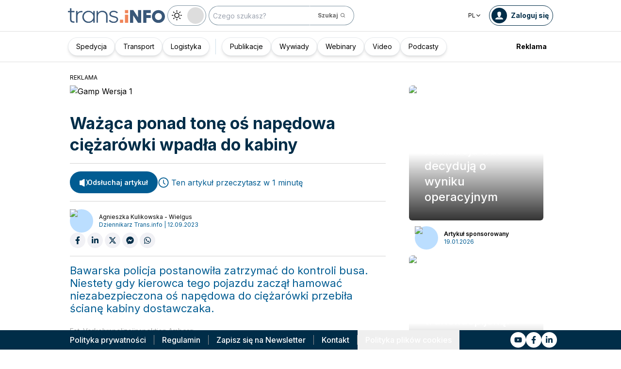

--- FILE ---
content_type: text/html; charset=utf-8
request_url: https://trans.info/pl/wazaca-ponad-tone-os-napedowa-ciezarowki-wpadla-do-kabiny-363229
body_size: 286342
content:
<!DOCTYPE html><html lang="pl" class="scroll-smooth"><head><meta charSet="utf-8"/><meta name="viewport" content="width=device-width, initial-scale=1"/><link rel="preload" as="image" href="https://cdn-trans.info/uploads/2025/11/c2b98ff48e619ad908f1f94d587.webp"/><link rel="preload" as="image" href="https://cdn-trans.info/uploads/2025/11/45a2c96ce3c2ec4c8f57323001f.webp"/><link rel="stylesheet" href="/_next/static/css/0b8aca63e754225b.css" data-precedence="next"/><link rel="stylesheet" href="/_next/static/css/e328eac134c223f3.css" data-precedence="next"/><link rel="stylesheet" href="/_next/static/css/0788d812fe1c6770.css" data-precedence="next"/><link rel="stylesheet" href="/_next/static/css/d1ce7f61616b3376.css" data-precedence="next"/><link rel="stylesheet" href="/_next/static/css/94d89ef146acf5e9.css" data-precedence="next"/><link rel="preload" as="script" fetchPriority="low" href="/_next/static/chunks/webpack-7523a7377423fd8b.js"/><script src="/_next/static/chunks/fd9d1056-d6259937ab07002b.js" async=""></script><script src="/_next/static/chunks/2117-4bb31372ddf7f55a.js" async=""></script><script src="/_next/static/chunks/main-app-fb757dbf2494d41f.js" async=""></script><script src="/_next/static/chunks/5878-63afada22e240c17.js" async=""></script><script src="/_next/static/chunks/app/error-5b52fa143fc03e3f.js" async=""></script><script src="/_next/static/chunks/4f53ad1b-76b1d327a8ba0349.js" async=""></script><script src="/_next/static/chunks/a63740d3-3cee1c883db8a5f7.js" async=""></script><script src="/_next/static/chunks/8dc5345f-eb58e227352ef8ac.js" async=""></script><script src="/_next/static/chunks/4f9d9cd8-ac730608f1b6e825.js" async=""></script><script src="/_next/static/chunks/9081a741-51aedfaed072c4d2.js" async=""></script><script src="/_next/static/chunks/5735-853fb8ea957c9961.js" async=""></script><script src="/_next/static/chunks/3817-d9692ed11d5fcc0b.js" async=""></script><script src="/_next/static/chunks/6933-7c13990b0819d909.js" async=""></script><script src="/_next/static/chunks/3786-c2c86de1aac8a274.js" async=""></script><script src="/_next/static/chunks/2267-6d39be8c79a8e90e.js" async=""></script><script src="/_next/static/chunks/8333-904be654b0e83d2a.js" async=""></script><script src="/_next/static/chunks/4930-f3f5e749e21a682f.js" async=""></script><script src="/_next/static/chunks/9501-3874ab369a869d6b.js" async=""></script><script src="/_next/static/chunks/1644-ea97ecb0c7a52545.js" async=""></script><script src="/_next/static/chunks/2261-fbf67e7ab9acf76c.js" async=""></script><script src="/_next/static/chunks/8986-89ed499b7221ece4.js" async=""></script><script src="/_next/static/chunks/8224-49feedd0aa0916d3.js" async=""></script><script src="/_next/static/chunks/3603-eb1eead648e8ceb6.js" async=""></script><script src="/_next/static/chunks/6758-0c1281818127b5c1.js" async=""></script><script src="/_next/static/chunks/1317-fc5ee62a39a1a10c.js" async=""></script><script src="/_next/static/chunks/812-b4e4139529499dc0.js" async=""></script><script src="/_next/static/chunks/7679-1f9528065a7df8b8.js" async=""></script><script src="/_next/static/chunks/1093-694ac95b4fa447b7.js" async=""></script><script src="/_next/static/chunks/app/%5Blocale%5D/(default)/%5Bid%5D/page-ce68622a002e2cfe.js" async=""></script><script src="/_next/static/chunks/app/%5Blocale%5D/(default)/template-9fd6c59f45df2c2d.js" async=""></script><script src="/_next/static/chunks/12038df7-c110168237fa73eb.js" async=""></script><script src="/_next/static/chunks/1132-082f38aa12d89a74.js" async=""></script><script src="/_next/static/chunks/8894-c5a25a3bafedb7d9.js" async=""></script><script src="/_next/static/chunks/5544-3426bab855bf833d.js" async=""></script><script src="/_next/static/chunks/7085-61b2b90b37e0b864.js" async=""></script><script src="/_next/static/chunks/2396-c336753bb45fb11f.js" async=""></script><script src="/_next/static/chunks/app/%5Blocale%5D/(default)/page-814e5f10ed942d35.js" async=""></script><script src="/_next/static/chunks/3776-47b1d36c2890c208.js" async=""></script><script src="/_next/static/chunks/2259-bd60322da35d2359.js" async=""></script><script src="/_next/static/chunks/app/%5Blocale%5D/layout-b619b7730e3ecb8f.js" async=""></script><script src="/_next/static/chunks/1056-422f3165c8e8157f.js" async=""></script><script src="/_next/static/chunks/1756-87da362f1581ea17.js" async=""></script><script src="/_next/static/chunks/4236-16de494c25de9a79.js" async=""></script><script src="/_next/static/chunks/3221-21779e18339b04b8.js" async=""></script><script src="/_next/static/chunks/app/%5Blocale%5D/(default)/layout-b250a606d1f64ef9.js" async=""></script><link rel="preload" href="https://www.googletagmanager.com/gtm.js?id=GTM-KXXMPR" as="script"/><meta name="google-site-verification" content="19nDqMsggDPQNfjLbk1RTqyxAHeiGN9DkODy5al6vQY"/><title>Ważąca ponad tonę oś napędowa ciężarówki wpadła do kabiny | trans.info</title><meta name="description" content="Bawarska policja postanowiła zatrzymać do kontroli busa. Niestety gdy kierowca tego pojazdu zaczął hamować niezabezpieczona oś napędowa do ciężarówki przebiła ścianę kabiny dostawczaka.
"/><meta name="author" content="trans.info"/><meta name="robots" content="max-image-preview:large"/><meta name="theme-color" content="#FFDC3A"/><link rel="canonical" href="https://trans.info/pl/wazaca-ponad-tone-os-napedowa-ciezarowki-wpadla-do-kabiny-363229"/><meta property="og:title" content="Ważąca ponad tonę oś napędowa ciężarówki wpadła do kabiny"/><meta property="og:description" content="Ważąca ponad tonę oś napędowa ciężarówki wpadła do kabiny"/><meta property="og:url" content="https://trans.info/pl/wazaca-ponad-tone-os-napedowa-ciezarowki-wpadla-do-kabiny-363229"/><meta property="og:image" content="https://cdn-trans.info/uploads/2023/09/1ad34e13bcfe7c0cc29d283ab841.jpg"/><meta property="og:image:width" content="1024"/><meta property="og:image:height" content="658"/><meta property="og:image:alt" content="Ważąca ponad tonę oś napędowa ciężarówki wpadła do kabiny"/><meta property="og:image:type" content="image/jpeg"/><meta property="og:type" content="article"/><meta name="twitter:card" content="summary_large_image"/><meta name="twitter:title" content="Ważąca ponad tonę oś napędowa ciężarówki wpadła do kabiny"/><meta name="twitter:description" content="Ważąca ponad tonę oś napędowa ciężarówki wpadła do kabiny"/><meta name="twitter:image" content="https://cdn-trans.info/uploads/2023/09/1ad34e13bcfe7c0cc29d283ab841.jpg"/><meta name="twitter:image:width" content="1024"/><meta name="twitter:image:height" content="658"/><meta name="twitter:image:type" content="image/jpeg"/><meta name="twitter:image:alt" content="Ważąca ponad tonę oś napędowa ciężarówki wpadła do kabiny"/><meta name="next-size-adjust"/><script>
        window.dataLayer = window.dataLayer || [];
        function gtag(){window.dataLayer.push(arguments);}
      
        // Set default consent to 'denied' as a placeholder
        // Determine actual values based on your own requirements
        gtag('consent', 'default', {
          'ad_storage': 'denied',
          'ad_user_data': 'denied',
          'ad_personalization': 'denied',
          'analytics_storage': 'denied'
        });
        // set container default parameters
        gtag('js', new Date());
      </script><noscript><iframe style="display:none;visibility:hidden" src="https://www.googletagmanager.com/ns.html?id=GTM-KXXMPR" height="0" width="0"></iframe></noscript><script src="/_next/static/chunks/polyfills-42372ed130431b0a.js" noModule=""></script></head><body class="p-0 __className_22b49a" cz-shortcut-listen="true"><div class="hidden lg:block"><!--$!--><template data-dgst="BAILOUT_TO_CLIENT_SIDE_RENDERING"></template><!--/$--></div><header class="relative sticky top-0 z-50 mb-[72px]"><div class="w-full top-0 transition-all"><div class="w-100 text-premium relative flex flex-col bg-white dark:bg-premium-darker dark:text-white block lg:hidden"><!--$!--><template data-dgst="BAILOUT_TO_CLIENT_SIDE_RENDERING"></template><!--/$--><div class="w-100 text-premium relative sticky z-10 flex min-h-16 items-center justify-between px-3 lg:container bg-white dark:bg-premium-darker"><div class="flex w-max items-center justify-between gap-3 py-3"><a class="flex" href="/pl"><img alt="TransInfo" loading="lazy" width="150" height="37.5" decoding="async" data-nimg="1" class="block dark:hidden" style="color:transparent" src="/static/svg/transinfoLogoColor.svg"/><img alt="TransInfo" loading="lazy" width="150" height="37.5" decoding="async" data-nimg="1" class="dark:block hidden" style="color:transparent" src="/static/svg/transinfoLogoWhiteColor.svg"/></a></div><div class="flex"><button class="flex h-10 w-10 items-center justify-center rounded-full bg-premium-dark text-white"><span class="block w-4"><svg xmlns="http://www.w3.org/2000/svg" fill="none" viewBox="0 0 20 17"><path stroke="currentColor" stroke-linecap="round" stroke-width="3" d="M2.346 1.681h16.016M2.346 8.354h16.016M2.346 15.027h16.016"></path></svg></span></button></div></div><div class="relative flex w-full grow flex-col overflow-auto bg-premium-dark transition-all duration-300 lg:hidden dark:bg-premium-darker dark:text-white pointer-events-none h-0 opacity-0"><nav class="flex min-h-[calc(100vh-104px)] flex-col overflow-auto text-[14px] text-white"><div class="flex grow flex-col"><div class="flex w-full grow justify-around px-8 py-4 text-center font-bold"><div class="flex flex-col justify-center"><a class="block w-full mb-3 pl-2" rel="" href="/pl/category/spedycja">Spedycja</a><a class="block w-full mb-3 pl-2" rel="" href="/pl/category/transport">Transport</a><a class="block w-full mb-3 pl-2" rel="" href="/pl/category/logistyka">Logistyka</a><a class="block w-full mb-3 pl-2" rel="" href="/pl/interviews">Wywiady</a></div><div class="my-2 block min-h-full w-0.5 border-l border-premium-900"></div><div class="flex flex-col justify-center"><a class="block w-full mb-3 pl-2" rel="" href="/pl/page/webinary">Webinary</a><a class="block w-full mb-3 pl-2" rel="" href="/pl/category/video">Video</a><a class="block w-full mb-3 pl-2" rel="" href="/pl/category/podcast">Podcasty</a></div></div><div class="flex grow flex-col justify-center px-8 py-4 text-center font-bold"><a class="block w-full mb-3 pl-2" rel="" href="/pl/tag/pobierz_przewodnik">Pobierz przewodnik</a><a class="block w-full mb-3 pl-2" rel="" href="/pl/contact">Kontakt</a><a class="block w-full mb-3 pl-2" rel="" href="/pl/newsletter">Newsletter</a></div><div class="flex grow flex-col justify-center bg-premium-medium py-2 text-center dark:bg-premium-dark"><h6 class="mb-1 py-1 text-center text-[14px]">Reklama<!-- -->:</h6><div class="flex flex-row items-center px-8 font-bold"><a class="block w-full text-center [&amp;:not(:first-child)]:border-l" rel="nofollow" href="/pl/sales">Reklama</a><a class="block w-full text-center [&amp;:not(:first-child)]:border-l" rel="nofollow" href="/pl/contact">Newsletter</a></div></div><div class="flex w-full grow flex-wrap items-center justify-evenly gap-x-2 px-2 py-4"><div class="flex flex-row gap-x-2"><a rel="nofollow noopener noreferrer" target="_blank" aria-label="Link to yt" href="https://www.youtube.com/channel/UC2w2lDT1nMDvv8P_ZP1SPJQ"><div class="scale-100 rounded-full bg-white transition-all duration-300 ease-in-out hover:-translate-y-1 hover:scale-[1.1] p-2"><svg stroke="currentColor" fill="currentColor" stroke-width="0" viewBox="0 0 576 512" class="text-premium-dark text-md" height="1em" width="1em" xmlns="http://www.w3.org/2000/svg"><path d="M549.655 124.083c-6.281-23.65-24.787-42.276-48.284-48.597C458.781 64 288 64 288 64S117.22 64 74.629 75.486c-23.497 6.322-42.003 24.947-48.284 48.597-11.412 42.867-11.412 132.305-11.412 132.305s0 89.438 11.412 132.305c6.281 23.65 24.787 41.5 48.284 47.821C117.22 448 288 448 288 448s170.78 0 213.371-11.486c23.497-6.321 42.003-24.171 48.284-47.821 11.412-42.867 11.412-132.305 11.412-132.305s0-89.438-11.412-132.305zm-317.51 213.508V175.185l142.739 81.205-142.739 81.201z"></path></svg></div></a><a rel="nofollow noopener noreferrer" target="_blank" aria-label="Link to fb" href="https://www.facebook.com/trans.infoPoland"><div class="scale-100 rounded-full bg-white transition-all duration-300 ease-in-out hover:-translate-y-1 hover:scale-[1.1] p-2"><svg stroke="currentColor" fill="currentColor" stroke-width="0" viewBox="0 0 320 512" class="text-premium-dark text-md" height="1em" width="1em" xmlns="http://www.w3.org/2000/svg"><path d="M279.14 288l14.22-92.66h-88.91v-60.13c0-25.35 12.42-50.06 52.24-50.06h40.42V6.26S260.43 0 225.36 0c-73.22 0-121.08 44.38-121.08 124.72v70.62H22.89V288h81.39v224h100.17V288z"></path></svg></div></a><a rel="nofollow noopener noreferrer" target="_blank" aria-label="Link to li" href="https://www.linkedin.com/showcase/trans-info-poland/"><div class="scale-100 rounded-full bg-white transition-all duration-300 ease-in-out hover:-translate-y-1 hover:scale-[1.1] p-2"><svg stroke="currentColor" fill="currentColor" stroke-width="0" viewBox="0 0 448 512" class="text-premium-dark text-md" height="1em" width="1em" xmlns="http://www.w3.org/2000/svg"><path d="M100.28 448H7.4V148.9h92.88zM53.79 108.1C24.09 108.1 0 83.5 0 53.8a53.79 53.79 0 0 1 107.58 0c0 29.7-24.1 54.3-53.79 54.3zM447.9 448h-92.68V302.4c0-34.7-.7-79.2-48.29-79.2-48.29 0-55.69 37.7-55.69 76.7V448h-92.78V148.9h89.08v40.8h1.3c12.4-23.5 42.69-48.3 87.88-48.3 94 0 111.28 61.9 111.28 142.3V448z"></path></svg></div></a></div><a class="flex gap-x-2 items-center justify-center bg-white text-premium-dark hover:text-premium-900 font-bold rounded-3xl py-1 pl-1 pr-4" rel="nofollow" href="/pl/login"><span class="flex h-8 w-8 items-center justify-center FooterLogin_svg__S4nbv"><svg xmlns="http://www.w3.org/2000/svg" fill="none" viewBox="0 0 42 42"><circle cx="21" cy="21" r="20.5" fill="#fff"></circle><path fill="#015C92" d="M21.05 11c4.918.104 5.476 3.458 4.427 7.328.164.103.5.472.444 1.09-.165 1.135-.663 1.445-.938 1.445-.111.773-.502 1.588-.889 2.104-.276.361-.379.826-.379 1.29 0 .413-.006.15.05.615q.084.223.23.415c-.113.397-.765 2.289-2.995 2.289-2.283 0-2.897-2.041-2.962-2.29q.154-.189.247-.414c.055-.567.065-.303.065-.768 0-.413-.173-.766-.395-1.075-.386-.517-.76-1.393-.872-2.166-.333 0-.827-.31-.938-1.445-.056-.618.206-.987.428-1.09-.553-1.444-1.594-5.926 1.942-6.39.387-.62 1.319-.938 2.534-.938m-3.885 14.978c.443 1.098 1.613 2.58 3.835 2.58 2.224 0 3.39-1.455 3.851-2.565C27.04 27.251 31.5 27.637 31.5 32h-21c0-4.474 4.44-4.782 6.665-6.022"></path></svg></span>Zaloguj się</a><button class="DarkModeSwitch_mobile__kUXgX DarkModeSwitch_darkmodeSwitch__kcnGH"><div class="DarkModeSwitch_pin__qUwpN"></div><p class="DarkModeSwitch_text__zgExZ DarkModeSwitch_textLight__FgjwS"><svg xmlns="http://www.w3.org/2000/svg" width="22" height="22" fill="none"><path fill="currentColor" d="M14.308 6.819a5.33 5.33 0 0 0-3.745-1.565A5.21 5.21 0 0 0 6.82 6.819a5.33 5.33 0 0 0-1.565 3.744c0 1.454.614 2.795 1.565 3.745a5.33 5.33 0 0 0 3.744 1.565 5.21 5.21 0 0 0 3.745-1.565 5.33 5.33 0 0 0 1.565-3.745 5.21 5.21 0 0 0-1.565-3.744m-1.006 6.483a3.87 3.87 0 0 1-2.739 1.118c-1.062 0-2.04-.42-2.738-1.118a3.87 3.87 0 0 1-1.118-2.739c0-1.062.419-2.04 1.118-2.738a3.87 3.87 0 0 1 2.738-1.118c1.062 0 2.04.42 2.739 1.118a3.87 3.87 0 0 1 1.118 2.738c0 1.062-.42 2.04-1.118 2.739M20.4 9.837h-2.152a.74.74 0 0 0-.726.726.74.74 0 0 0 .726.727H20.4a.74.74 0 0 0 .727-.727.74.74 0 0 0-.727-.726M10.564 17.522a.74.74 0 0 0-.727.726V20.4a.74.74 0 0 0 .726.727.74.74 0 0 0 .727-.727v-2.152a.74.74 0 0 0-.726-.726M18.025 17.019l-1.537-1.537c-.252-.28-.727-.28-1.006 0a.71.71 0 0 0 0 1.006l1.537 1.537c.28.28.726.28 1.006 0a.71.71 0 0 0 0-1.006M10.564 0a.74.74 0 0 0-.727.727v2.151a.74.74 0 0 0 .726.727.74.74 0 0 0 .727-.727V.727A.74.74 0 0 0 10.564 0M18.053 3.102a.71.71 0 0 0-1.006 0L15.51 4.639a.71.71 0 0 0 0 1.006c.251.28.726.28 1.006 0l1.537-1.537a.71.71 0 0 0 0-1.006M2.878 9.837H.727a.74.74 0 0 0-.727.726c0 .392.307.727.727.727h2.151a.74.74 0 0 0 .727-.727.74.74 0 0 0-.727-.726M5.617 15.482c-.251-.28-.726-.28-1.006 0l-1.537 1.537a.71.71 0 0 0 0 1.006c.28.28.727.28 1.006 0l1.537-1.537a.71.71 0 0 0 0-1.006M5.617 4.639 4.08 3.102a.71.71 0 0 0-1.006 0 .71.71 0 0 0 0 1.006l1.537 1.537c.28.28.727.28 1.006 0a.71.71 0 0 0 0-1.006"></path></svg></p><p class="DarkModeSwitch_text__zgExZ DarkModeSwitch_textDark__virQf"><svg xmlns="http://www.w3.org/2000/svg" width="16" height="16" fill="none"><path fill="currentColor" d="M15.622 9.106a.56.56 0 0 0-.47.102 6 6 0 0 1-1.82 1.067c-.634.246-1.33.37-2.065.37A6 6 0 0 1 7.013 8.88a6.05 6.05 0 0 1-1.758-4.268c0-.698.123-1.375.327-1.99A5.5 5.5 0 0 1 6.564.857a.525.525 0 0 0-.082-.739.56.56 0 0 0-.47-.102 8.25 8.25 0 0 0-4.335 2.913A8.15 8.15 0 0 0 0 7.874c0 2.237.9 4.268 2.372 5.746A8.05 8.05 0 0 0 8.097 16c1.881 0 3.62-.657 5.01-1.744a8.1 8.1 0 0 0 2.862-4.494c.103-.308-.06-.595-.347-.656m-3.129 4.288a6.97 6.97 0 0 1-4.355 1.518c-1.942 0-3.7-.8-4.969-2.072a7.05 7.05 0 0 1-2.065-4.986c0-1.621.532-3.098 1.452-4.288a7 7 0 0 1 2.351-1.97 7 7 0 0 0-.286.697 6.9 6.9 0 0 0-.388 2.34c0 1.949.797 3.734 2.065 5.006a7.05 7.05 0 0 0 4.989 2.073c.859 0 1.677-.144 2.433-.431.266-.103.532-.206.777-.329a7.5 7.5 0 0 1-2.004 2.442"></path></svg></p></button></div><div class="flex grow flex-col justify-center px-8 pb-8 pt-2 text-center text-[14px]"><a class="block pb-1" rel="nofollow" href="/pl/policy">Polityka prywatności</a><a class="block pb-1" rel="nofollow" href="/pl/rules">Regulamin</a><button>Polityka plików cookies</button></div></div></nav></div></div><div class="absolute top-full w-full lg:hidden"><div class="absolute left-0 top-0 h-full w-full bg-white opacity-[0.5] dark:bg-premium-dark"></div><div class="PillBar_pillGroup__GRv56"><a class="PillBar_pillButton__7W1V_ bg-white text-black" href="/pl/category/spedycja">Spedycja</a><a class="PillBar_pillButton__7W1V_ bg-white text-black" href="/pl/category/transport">Transport</a><a class="PillBar_pillButton__7W1V_ bg-white text-black" href="/pl/category/logistyka">Logistyka</a></div></div><div class="rounded-b-2xl bg-premium-dark text-white shadow-xl lg:rounded-none lg:bg-white lg:text-black lg:shadow-none dark:bg-premium-dark dark:bg-premium-darker dark:text-white hidden lg:block"><div class="mx-auto flex h-16 items-center justify-between px-3 container"><div class="flex w-max items-center justify-between gap-3 py-3"><a class="flex" href="/pl"><img alt="TransInfo" loading="lazy" width="200" height="50" decoding="async" data-nimg="1" class="lg:block dark:hidden" style="color:transparent" src="/static/svg/transinfoLogoColor.svg"/><img alt="TransInfo" loading="lazy" width="200" height="50" decoding="async" data-nimg="1" class="lg:hidden dark:block" style="color:transparent" src="/static/svg/transinfoLogoWhiteColor.svg"/></a><button class="DarkModeSwitch_mobile__kUXgX DarkModeSwitch_darkmodeSwitch__kcnGH hidden lg:block"><div class="DarkModeSwitch_pin__qUwpN"></div><p class="DarkModeSwitch_text__zgExZ DarkModeSwitch_textLight__FgjwS"><svg xmlns="http://www.w3.org/2000/svg" width="22" height="22" fill="none"><path fill="currentColor" d="M14.308 6.819a5.33 5.33 0 0 0-3.745-1.565A5.21 5.21 0 0 0 6.82 6.819a5.33 5.33 0 0 0-1.565 3.744c0 1.454.614 2.795 1.565 3.745a5.33 5.33 0 0 0 3.744 1.565 5.21 5.21 0 0 0 3.745-1.565 5.33 5.33 0 0 0 1.565-3.745 5.21 5.21 0 0 0-1.565-3.744m-1.006 6.483a3.87 3.87 0 0 1-2.739 1.118c-1.062 0-2.04-.42-2.738-1.118a3.87 3.87 0 0 1-1.118-2.739c0-1.062.419-2.04 1.118-2.738a3.87 3.87 0 0 1 2.738-1.118c1.062 0 2.04.42 2.739 1.118a3.87 3.87 0 0 1 1.118 2.738c0 1.062-.42 2.04-1.118 2.739M20.4 9.837h-2.152a.74.74 0 0 0-.726.726.74.74 0 0 0 .726.727H20.4a.74.74 0 0 0 .727-.727.74.74 0 0 0-.727-.726M10.564 17.522a.74.74 0 0 0-.727.726V20.4a.74.74 0 0 0 .726.727.74.74 0 0 0 .727-.727v-2.152a.74.74 0 0 0-.726-.726M18.025 17.019l-1.537-1.537c-.252-.28-.727-.28-1.006 0a.71.71 0 0 0 0 1.006l1.537 1.537c.28.28.726.28 1.006 0a.71.71 0 0 0 0-1.006M10.564 0a.74.74 0 0 0-.727.727v2.151a.74.74 0 0 0 .726.727.74.74 0 0 0 .727-.727V.727A.74.74 0 0 0 10.564 0M18.053 3.102a.71.71 0 0 0-1.006 0L15.51 4.639a.71.71 0 0 0 0 1.006c.251.28.726.28 1.006 0l1.537-1.537a.71.71 0 0 0 0-1.006M2.878 9.837H.727a.74.74 0 0 0-.727.726c0 .392.307.727.727.727h2.151a.74.74 0 0 0 .727-.727.74.74 0 0 0-.727-.726M5.617 15.482c-.251-.28-.726-.28-1.006 0l-1.537 1.537a.71.71 0 0 0 0 1.006c.28.28.727.28 1.006 0l1.537-1.537a.71.71 0 0 0 0-1.006M5.617 4.639 4.08 3.102a.71.71 0 0 0-1.006 0 .71.71 0 0 0 0 1.006l1.537 1.537c.28.28.727.28 1.006 0a.71.71 0 0 0 0-1.006"></path></svg></p><p class="DarkModeSwitch_text__zgExZ DarkModeSwitch_textDark__virQf"><svg xmlns="http://www.w3.org/2000/svg" width="16" height="16" fill="none"><path fill="currentColor" d="M15.622 9.106a.56.56 0 0 0-.47.102 6 6 0 0 1-1.82 1.067c-.634.246-1.33.37-2.065.37A6 6 0 0 1 7.013 8.88a6.05 6.05 0 0 1-1.758-4.268c0-.698.123-1.375.327-1.99A5.5 5.5 0 0 1 6.564.857a.525.525 0 0 0-.082-.739.56.56 0 0 0-.47-.102 8.25 8.25 0 0 0-4.335 2.913A8.15 8.15 0 0 0 0 7.874c0 2.237.9 4.268 2.372 5.746A8.05 8.05 0 0 0 8.097 16c1.881 0 3.62-.657 5.01-1.744a8.1 8.1 0 0 0 2.862-4.494c.103-.308-.06-.595-.347-.656m-3.129 4.288a6.97 6.97 0 0 1-4.355 1.518c-1.942 0-3.7-.8-4.969-2.072a7.05 7.05 0 0 1-2.065-4.986c0-1.621.532-3.098 1.452-4.288a7 7 0 0 1 2.351-1.97 7 7 0 0 0-.286.697 6.9 6.9 0 0 0-.388 2.34c0 1.949.797 3.734 2.065 5.006a7.05 7.05 0 0 0 4.989 2.073c.859 0 1.677-.144 2.433-.431.266-.103.532-.206.777-.329a7.5 7.5 0 0 1-2.004 2.442"></path></svg></p></button><form class="flex h-full translate-x-9 items-center lg:translate-x-0 hidden lg:flex" action="/pl/search" method="GET"><input type="text" placeholder="Czego szukasz?" class="h-10 rounded-full border border-premium-dark border-opacity-50 bg-white px-2 py-[9px] pr-6 text-sm text-black opacity-100 outline-none transition-all placeholder:text-sm placeholder:italic lg:py-[5px] dark:border-premium-500 dark:bg-premium-dark dark:text-white" name="q"/><button type="submit" class="flex h-10 w-10 -translate-x-9 items-center justify-center rounded-br-full rounded-tr-full border border-premium-dark border-l-transparent border-opacity-50 bg-white text-xs font-bold text-premium-dark text-white transition-colors hover:bg-premium-500 lg:w-auto lg:border-l-transparent lg:px-4 lg:py-2 lg:text-gray-700 dark:border-premium-500 dark:border-l-transparent dark:bg-premium-dark dark:hover:bg-premium-500"><span class="hidden lg:inline">Szukaj</span><svg stroke="currentColor" fill="currentColor" stroke-width="0" viewBox="0 0 24 24" class="h-6 w-6 lg:ml-1 lg:h-auto lg:w-auto" height="1em" width="1em" xmlns="http://www.w3.org/2000/svg"><path d="M10 18a7.952 7.952 0 0 0 4.897-1.688l4.396 4.396 1.414-1.414-4.396-4.396A7.952 7.952 0 0 0 18 10c0-4.411-3.589-8-8-8s-8 3.589-8 8 3.589 8 8 8zm0-14c3.309 0 6 2.691 6 6s-2.691 6-6 6-6-2.691-6-6 2.691-6 6-6z"></path></svg></button></form></div><div class="flex w-max items-center justify-between gap-3 py-3"><div class="relative hidden lg:block mx-4"><button class="flex items-center gap-1 dark:text-white text-black bg-white text-xs dark:bg-premium-darker">PL<svg stroke="currentColor" fill="currentColor" stroke-width="0" viewBox="0 0 512 512" class="h-3 w-3" height="1em" width="1em" xmlns="http://www.w3.org/2000/svg"><path d="M256 294.1L383 167c9.4-9.4 24.6-9.4 33.9 0s9.3 24.6 0 34L273 345c-9.1 9.1-23.7 9.3-33.1.7L95 201.1c-4.7-4.7-7-10.9-7-17s2.3-12.3 7-17c9.4-9.4 24.6-9.4 33.9 0l127.1 127z"></path></svg></button><div class="absolute left-0 rounded-lg border border-gray-600  dark:bg-premium-dark dark:text-white transition-opacity z-[100] pointer-events-none opacity-0 top-full mt-3 text-black bg-white"><a hrefLang="en" class="block w-full p-2 text-left text-xs transition-colors hover:bg-gray-200 hover:text-black rounded-t-lg" href="/en">English</a><a hrefLang="es" class="block w-full p-2 text-left text-xs transition-colors hover:bg-gray-200 hover:text-black" href="/es">Español</a><a hrefLang="de" class="block w-full p-2 text-left text-xs transition-colors hover:bg-gray-200 hover:text-black" href="/de">Deutsch</a><a hrefLang="fr" class="block w-full p-2 text-left text-xs transition-colors hover:bg-gray-200 hover:text-black" href="/fr">Français</a><a hrefLang="it" class="block w-full p-2 text-left text-xs transition-colors hover:bg-gray-200 hover:text-black" href="/it">Italiano</a><a hrefLang="lt" class="block w-full p-2 text-left text-xs transition-colors hover:bg-gray-200 hover:text-black" href="/lt">Lietuvių</a><a hrefLang="ua" class="block w-full p-2 text-left text-xs transition-colors hover:bg-gray-200 hover:text-black" href="/ua">Українська</a><a hrefLang="hu" class="block w-full p-2 text-left text-xs transition-colors hover:bg-gray-200 hover:text-black" href="/hu">Magyar</a><a hrefLang="ro" class="block w-full p-2 text-left text-xs transition-colors hover:bg-gray-200 hover:text-black" href="/ro">Română</a><a hrefLang="ru" class="block w-full p-2 text-left text-xs transition-colors hover:bg-gray-200 hover:text-black rounded-b-lg" href="/ru">Русский</a></div></div><form class="flex h-full translate-x-9 items-center lg:translate-x-0 lg:hidden" action="/pl/search" method="GET"><input type="text" placeholder="Czego szukasz?" class="h-10 rounded-full border border-premium-dark border-opacity-50 bg-white px-2 py-[9px] pr-6 text-sm text-black opacity-100 outline-none transition-all placeholder:text-sm placeholder:italic lg:py-[5px] dark:border-premium-500 dark:bg-premium-dark dark:text-white" name="q"/><button type="submit" class="flex h-10 w-10 -translate-x-9 items-center justify-center rounded-br-full rounded-tr-full border border-premium-dark border-l-transparent border-opacity-50 bg-white text-xs font-bold text-premium-dark text-white transition-colors hover:bg-premium-500 lg:w-auto lg:border-l-transparent lg:px-4 lg:py-2 lg:text-gray-700 dark:border-premium-500 dark:border-l-transparent dark:bg-premium-dark dark:hover:bg-premium-500"><span class="hidden lg:inline">Szukaj</span><svg stroke="currentColor" fill="currentColor" stroke-width="0" viewBox="0 0 24 24" class="h-6 w-6 lg:ml-1 lg:h-auto lg:w-auto" height="1em" width="1em" xmlns="http://www.w3.org/2000/svg"><path d="M10 18a7.952 7.952 0 0 0 4.897-1.688l4.396 4.396 1.414-1.414-4.396-4.396A7.952 7.952 0 0 0 18 10c0-4.411-3.589-8-8-8s-8 3.589-8 8 3.589 8 8 8zm0-14c3.309 0 6 2.691 6 6s-2.691 6-6 6-6-2.691-6-6 2.691-6 6-6z"></path></svg></button></form><a rel="nofollow" class="lg:text-premium-dark lg:hover:text-premium-900 dark:hover:text-premium-100 flex items-center pl-1 pr-2 text-sm font-bold transition-all dark:text-white border border-premium-dark dark:border-premium-500 rounded-full p-1" href="/pl/login?from=/wazaca-ponad-tone-os-napedowa-ciezarowki-wpadla-do-kabiny-363229"><div class="mr-2 rounded-full bg-premium-dark p-2 text-white dark:bg-white dark:text-premium-dark"><!--$--><svg xmlns="http://www.w3.org/2000/svg" fill="none" viewBox="0 0 18 18" width="16" height="16"><path fill="currentColor" d="M9.042 0c4.216.089 4.694 2.964 3.795 6.28.141.09.428.406.38.936-.14.973-.567 1.238-.803 1.238-.095.663-.43 1.36-.762 1.803-.236.31-.324.708-.324 1.107 0 .353-.006.128.042.526q.073.191.197.356c-.097.34-.656 1.962-2.567 1.962-1.957 0-2.483-1.75-2.54-1.962q.134-.163.212-.356c.048-.485.057-.26.057-.658 0-.354-.148-.657-.339-.922-.331-.443-.652-1.193-.747-1.856-.286 0-.71-.265-.804-1.238-.048-.53.176-.846.366-.935C4.731 5.043 3.84 1.2 6.87.803 7.2.273 8 0 9.042 0M5.713 12.838c.38.942 1.383 2.213 3.287 2.213 1.906 0 2.906-1.248 3.3-2.2C14.178 13.93 18 14.262 18 18H0c0-3.835 3.805-4.098 5.713-5.162"></path></svg><!--/$--></div><span class="hidden text-nowrap lg:block">Zaloguj się</span></a></div></div><nav class="absolute top-full w-full border-b border-t border-gray-500 px-2 hidden lg:block"><div class="absolute left-0 top-0 h-full w-full bg-white opacity-[0.8]  dark:bg-premium-dark"></div><div class="container mx-auto"><ul class="flex items-center justify-start gap-3 p-2 lg:gap-1 lg:p-1"><ul class="flex items-center justify-start gap-3 p-2"><li class="group relative flex h-full flex-grow items-center justify-center"><a class="border border-opacity-10 bg-white border-premium-dark hover:opacity-30 flex h-full px-4 py-2 items-center justify-start rounded-full text-sm transition-colors whitespace-nowrap flex items-center justify-center gap-1 border shadow-md bg-white text-black hover:text-black" href="/pl/category/spedycja">Spedycja</a></li><li class="group relative flex h-full flex-grow items-center justify-center"><a class="border border-opacity-10 bg-white border-premium-dark hover:opacity-30 flex h-full px-4 py-2 items-center justify-start rounded-full text-sm transition-colors whitespace-nowrap flex items-center justify-center gap-1 border shadow-md bg-white text-black hover:text-black" href="/pl/category/transport">Transport</a></li><li class="group relative flex h-full flex-grow items-center justify-center"><a class="border border-opacity-10 bg-white border-premium-dark hover:opacity-30 flex h-full px-4 py-2 items-center justify-start rounded-full text-sm transition-colors whitespace-nowrap flex items-center justify-center gap-1 border shadow-md bg-white text-black hover:text-black" href="/pl/category/logistyka">Logistyka</a></li></ul><div class="mx-4 h-8 border-r border-premium-900 lg:mx-1"></div><ul class="flex items-center justify-start gap-3 p-2"><li class="group relative flex h-full flex-grow items-center justify-center"><a class="border border-opacity-10 bg-white border-premium-dark hover:opacity-30 flex h-full px-4 py-2 items-center justify-start rounded-full text-sm transition-colors whitespace-nowrap flex items-center justify-center gap-1 border shadow-md bg-white text-black hover:text-black" href="/pl/page/e-magazyn">Publikacje</a></li><li class="group relative flex h-full flex-grow items-center justify-center"><a class="border border-opacity-10 bg-white border-premium-dark hover:opacity-30 flex h-full px-4 py-2 items-center justify-start rounded-full text-sm transition-colors whitespace-nowrap flex items-center justify-center gap-1 border shadow-md bg-white text-black hover:text-black" href="/pl/interviews">Wywiady</a></li><li class="group relative flex h-full flex-grow items-center justify-center"><a class="border border-opacity-10 bg-white border-premium-dark hover:opacity-30 flex h-full px-4 py-2 items-center justify-start rounded-full text-sm transition-colors whitespace-nowrap flex items-center justify-center gap-1 border shadow-md bg-white text-black hover:text-black" href="/pl/page/webinary">Webinary</a></li><li class="group relative flex h-full flex-grow items-center justify-center"><a class="border border-opacity-10 bg-white border-premium-dark hover:opacity-30 flex h-full px-4 py-2 items-center justify-start rounded-full text-sm transition-colors whitespace-nowrap flex items-center justify-center gap-1 border shadow-md bg-white text-black hover:text-black" href="/pl/category/video">Video</a></li><li class="group relative flex h-full flex-grow items-center justify-center"><a class="border border-opacity-10 bg-white border-premium-dark hover:opacity-30 flex h-full px-4 py-2 items-center justify-start rounded-full text-sm transition-colors whitespace-nowrap flex items-center justify-center gap-1 border shadow-md bg-white text-black hover:text-black" href="/pl/category/podcast">Podcasty</a></li></ul><div class="flex w-full flex-col items-end"><ul class="flex items-center justify-start gap-3 p-2"><li class="group relative flex h-full flex-grow items-center justify-center min-w-[200px] lg:min-w-[90px]"><a class="flex h-full items-center justify-center px-2 py-2 text-sm font-bold transition-colors hover:opacity-70" href="/pl/sales">Reklama</a></li></ul></div></ul></div></nav></div></div></header><div class="transition-all relative lg:pb-20 w-full opacity-0 top-[50px]"><div class="container mx-auto lg:grid lg:grid-cols-3"><div class="pt-4 lg:col-span-2"><div class="w-full px-3 lg:px-4"><div class="leading-xs mb-2 w-full text-left text-xs font-normal">REKLAMA</div><div class="hidden md:block"><a href="https://gamp.pl/optymalizacja-kosztow-paliwa/?utm_source=trans-info&amp;utm_medium=display&amp;utm_campaign=wisefuel_baner_a" target="_blank"><img src="https://cdn-trans.info/uploads/2025/11/c2b98ff48e619ad908f1f94d587.webp" alt="Gamp Wersja 1" class="w-full rounded-md"/></a></div><div class="block md:hidden"><a href="https://gamp.pl/optymalizacja-kosztow-paliwa/?utm_source=trans-info&amp;utm_medium=display&amp;utm_campaign=wisefuel_baner_a" target="_blank"><img src="https://cdn-trans.info/uploads/2025/11/45a2c96ce3c2ec4c8f57323001f.webp" alt="Gamp Wersja 1" class="w-full rounded-md"/></a></div></div><div class="block px-3 py-4 lg:px-4 lg:py-8 lg:pb-16"><div class="lg:hidden"><img alt="" loading="lazy" width="735" height="500" decoding="async" data-nimg="1" class="mb-2 h-auto w-full rounded-md" style="color:transparent" src="https://cdn-trans.info/uploads/2023/09/1ad34e13bcfe7c0cc29d283ab841.jpg"/><p class="text-xs text-gray-600 lg:text-sm">Fot. Verkehrspolizeiinspektion Amberg</p></div><h1 class="mb-4 text-lg font-bold leading-[1.3] text-premium-dark md:text-xl lg:text-[2.125rem] lg:leading-[1.3] dark:text-white">Ważąca ponad tonę oś napędowa ciężarówki wpadła do kabiny</h1><div class="mb-4 flex items-center justify-between gap-2 border-b border-t border-ebony border-opacity-20 py-4 lg:justify-start lg:gap-8"><div id="speech-synthesis-controller" class="flex flex-row items-center gap-2 rounded-full bg-premium-900 px-5 py-3 text-[0.875rem] font-[600] text-white lg:mb-0 dark:bg-premium-dark"><div class="h-[16px] w-[16px]"><!--$--><svg xmlns="http://www.w3.org/2000/svg" fill="none" viewBox="0 0 14 13" width="18" height="18"><path fill="currentColor" fill-rule="evenodd" d="M8.252 1.002A1 1 0 0 0 6.73.148L3.304 2.242a.04.04 0 0 0-.021.038c0 .024-.02.044-.044.044H1a1 1 0 0 0-1 1v5.453a1 1 0 0 0 1 1h2.239c.024 0 .044.02.044.044q0 .025.021.038l3.426 2.094a1 1 0 0 0 1.522-.853z" clip-rule="evenodd"></path><path stroke="currentColor" d="M10.995 10.15a6.39 6.39 0 0 0 0-9.035"></path></svg><!--/$--></div><p class="mb-0 whitespace-nowrap">Odsłuchaj artykuł</p></div><div class="flex items-center text-premium-900 dark:text-orange-500"><svg stroke="currentColor" fill="currentColor" stroke-width="0" viewBox="0 0 1024 1024" class="mr-1 h-6 w-6" height="1em" width="1em" xmlns="http://www.w3.org/2000/svg"><path d="M512 64C264.6 64 64 264.6 64 512s200.6 448 448 448 448-200.6 448-448S759.4 64 512 64zm0 820c-205.4 0-372-166.6-372-372s166.6-372 372-372 372 166.6 372 372-166.6 372-372 372z"></path><path d="M686.7 638.6L544.1 535.5V288c0-4.4-3.6-8-8-8H488c-4.4 0-8 3.6-8 8v275.4c0 2.6 1.2 5 3.3 6.5l165.4 120.6c3.6 2.6 8.6 1.8 11.2-1.7l28.6-39c2.6-3.7 1.8-8.7-1.8-11.2z"></path></svg>Ten artykuł przeczytasz w 1 minutę</div></div><div class="flex items-center gap-4 md:block xxxl:flex mb-4"><div class="items-left mb-4 flex flex-shrink-0 flex-col xl:mb-0"><div class="group flex items-center justify-between mr-2"><a class="flex items-center" href="/pl/user/agnieszka-kulikowska-wielgus"><img alt="Agnieszka Kulikowska - Wielgus" loading="lazy" width="48" height="48" decoding="async" data-nimg="1" class="mr-3 h-8 w-8 rounded-full bg-premium-100 transition-transform group-hover:scale-110 lg:h-12 lg:w-12" style="color:transparent" src="https://cdn-trans.info/uploads/2017/09/8d36b0dd5b6c0679fb752471c48.png"/><div class="flex flex-col text-xs"><p class="mr-2 text-black dark:text-white">Agnieszka Kulikowska - Wielgus</p><p class="text-premium-900 dark:text-orange-500">Dziennikarz Trans.info | 12.09.2023</p></div></a></div></div><div class="flex items-center hidden flex-shrink-0 sm:flex"><!--$--><button class="react-share__ShareButton mr-1" style="background-color:transparent;border:none;padding:0;font:inherit;color:inherit;cursor:pointer"><div class="block h-8 w-8 rounded-full bg-gray-200 p-2 text-premium-dark transition-all hover:scale-110 hover:bg-gray-500"><svg stroke="currentColor" fill="currentColor" stroke-width="0" viewBox="0 0 320 512" class="h-4 w-4" height="1em" width="1em" xmlns="http://www.w3.org/2000/svg"><path d="M279.14 288l14.22-92.66h-88.91v-60.13c0-25.35 12.42-50.06 52.24-50.06h40.42V6.26S260.43 0 225.36 0c-73.22 0-121.08 44.38-121.08 124.72v70.62H22.89V288h81.39v224h100.17V288z"></path></svg></div></button><!--/$--><!--$--><button class="react-share__ShareButton mr-1" style="background-color:transparent;border:none;padding:0;font:inherit;color:inherit;cursor:pointer"><div class="block h-8 w-8 rounded-full bg-gray-200 p-2 text-premium-dark transition-all hover:scale-110 hover:bg-gray-500"><svg stroke="currentColor" fill="currentColor" stroke-width="0" viewBox="0 0 448 512" class="h-4 w-4" height="1em" width="1em" xmlns="http://www.w3.org/2000/svg"><path d="M100.28 448H7.4V148.9h92.88zM53.79 108.1C24.09 108.1 0 83.5 0 53.8a53.79 53.79 0 0 1 107.58 0c0 29.7-24.1 54.3-53.79 54.3zM447.9 448h-92.68V302.4c0-34.7-.7-79.2-48.29-79.2-48.29 0-55.69 37.7-55.69 76.7V448h-92.78V148.9h89.08v40.8h1.3c12.4-23.5 42.69-48.3 87.88-48.3 94 0 111.28 61.9 111.28 142.3V448z"></path></svg></div></button><!--/$--><!--$--><button class="react-share__ShareButton mr-1" style="background-color:transparent;border:none;padding:0;font:inherit;color:inherit;cursor:pointer"><div class="block h-8 w-8 rounded-full bg-gray-200 p-2 text-premium-dark transition-all hover:scale-110 hover:bg-gray-500"><svg stroke="currentColor" fill="currentColor" stroke-width="0" viewBox="0 0 24 24" class="h-4 w-4" height="1em" width="1em" xmlns="http://www.w3.org/2000/svg"><path d="M18.2048 2.25H21.5128L14.2858 10.51L22.7878 21.75H16.1308L10.9168 14.933L4.95084 21.75H1.64084L9.37084 12.915L1.21484 2.25H8.04084L12.7538 8.481L18.2048 2.25ZM17.0438 19.77H18.8768L7.04484 4.126H5.07784L17.0438 19.77Z"></path></svg></div></button><!--/$--><!--$--><button class="react-share__ShareButton mr-1" style="background-color:transparent;border:none;padding:0;font:inherit;color:inherit;cursor:pointer"><div class="block h-8 w-8 rounded-full bg-gray-200 p-2 text-premium-dark transition-all hover:scale-110 hover:bg-gray-500"><svg stroke="currentColor" fill="currentColor" stroke-width="0" viewBox="0 0 512 512" class="h-4 w-4" height="1em" width="1em" xmlns="http://www.w3.org/2000/svg"><path d="M256.55 8C116.52 8 8 110.34 8 248.57c0 72.3 29.71 134.78 78.07 177.94 8.35 7.51 6.63 11.86 8.05 58.23A19.92 19.92 0 0 0 122 502.31c52.91-23.3 53.59-25.14 62.56-22.7C337.85 521.8 504 423.7 504 248.57 504 110.34 396.59 8 256.55 8zm149.24 185.13l-73 115.57a37.37 37.37 0 0 1-53.91 9.93l-58.08-43.47a15 15 0 0 0-18 0l-78.37 59.44c-10.46 7.93-24.16-4.6-17.11-15.67l73-115.57a37.36 37.36 0 0 1 53.91-9.93l58.06 43.46a15 15 0 0 0 18 0l78.41-59.38c10.44-7.98 24.14 4.54 17.09 15.62z"></path></svg></div></button><!--/$--><!--$--><button class="react-share__ShareButton mr-1" style="background-color:transparent;border:none;padding:0;font:inherit;color:inherit;cursor:pointer"><div class="block h-8 w-8 rounded-full bg-gray-200 p-2 text-premium-dark transition-all hover:scale-110 hover:bg-gray-500"><svg stroke="currentColor" fill="currentColor" stroke-width="0" viewBox="0 0 448 512" class="h-4 w-4" height="1em" width="1em" xmlns="http://www.w3.org/2000/svg"><path d="M380.9 97.1C339 55.1 283.2 32 223.9 32c-122.4 0-222 99.6-222 222 0 39.1 10.2 77.3 29.6 111L0 480l117.7-30.9c32.4 17.7 68.9 27 106.1 27h.1c122.3 0 224.1-99.6 224.1-222 0-59.3-25.2-115-67.1-157zm-157 341.6c-33.2 0-65.7-8.9-94-25.7l-6.7-4-69.8 18.3L72 359.2l-4.4-7c-18.5-29.4-28.2-63.3-28.2-98.2 0-101.7 82.8-184.5 184.6-184.5 49.3 0 95.6 19.2 130.4 54.1 34.8 34.9 56.2 81.2 56.1 130.5 0 101.8-84.9 184.6-186.6 184.6zm101.2-138.2c-5.5-2.8-32.8-16.2-37.9-18-5.1-1.9-8.8-2.8-12.5 2.8-3.7 5.6-14.3 18-17.6 21.8-3.2 3.7-6.5 4.2-12 1.4-32.6-16.3-54-29.1-75.5-66-5.7-9.8 5.7-9.1 16.3-30.3 1.8-3.7.9-6.9-.5-9.7-1.4-2.8-12.5-30.1-17.1-41.2-4.5-10.8-9.1-9.3-12.5-9.5-3.2-.2-6.9-.2-10.6-.2-3.7 0-9.7 1.4-14.8 6.9-5.1 5.6-19.4 19-19.4 46.3 0 27.3 19.9 53.7 22.6 57.4 2.8 3.7 39.1 59.7 94.8 83.8 35.2 15.2 49 16.5 66.6 13.9 10.7-1.6 32.8-13.4 37.4-26.4 4.6-13 4.6-24.1 3.2-26.4-1.3-2.5-5-3.9-10.5-6.6z"></path></svg></div></button><!--/$--></div></div><div class="mb-4 border-b border-ebony border-opacity-20"></div><p class="article-before-content mb-4 font-semibold leading-[1.2] text-premium-900 lg:text-[1.375rem] dark:text-white"><span style="font-weight: 400;">Bawarska policja postanowiła zatrzymać do kontroli busa. Niestety gdy kierowca tego pojazdu zaczął hamować niezabezpieczona oś napędowa do ciężarówki przebiła ścianę kabiny dostawczaka.</span></p><div class="mb-4 hidden lg:block"><img alt="" loading="lazy" width="735" height="500" decoding="async" data-nimg="1" class="mb-2 h-auto w-full rounded-md" style="color:transparent" src="https://cdn-trans.info/uploads/2023/09/1ad34e13bcfe7c0cc29d283ab841.jpg"/><p class="text-xs text-gray-600 lg:text-sm">Fot. Verkehrspolizeiinspektion Amberg</p></div><article><div class="article-content protected"><div><p></p>
<p><span>Podczas wczorajszych kontroli na bawarskiej A6 wydział policji specjalizujący się w inspekcjach transportu ciężarowego zatrzymał samochód dostawczy. </span></p>
<p><span>Podczas oględzin stwierdzono, że przegroda pomiędzy ładownią a kabiną kierowcy uległy całkowitemu zniszczeniu – podaje policja z Amberg. Funkcjonariusze stwierdzili, że oś napędowa ciężarówki ważąca około 1050 kilogramów przebiła ścianę działową. Z ustaleń policji wynika, że element ​​w miejscu<a href="https://trans.info/pl/jak-prawidlowo-zakladac-pasy-transportowe-z-napinaczem-poradnik-dla-poczatkujacych-kierowcow-362341" target="_blank" rel="noopener"> załadunku nie został zabezpieczony</a> i najprawdopodobniej podczas hamowania przebił przegrodę. Kierowca doznał jedynie lekkich obrażeń ręki, co z uwagi na masę ładunku, było wielkim szczęściem. </span></p>
<p><span>Przeciwko kierowcy zostanie wszczęte postępowanie karne za niewłaściwe zabezpieczenie ładunku, a przeciwko załadowcy za spowodowanie obrażeń ciała wynikających z zaniedbania.</span></p>
<p><span>Ten przypadek namacalnie pokazuje jak ważne jest odpowiednie zabezpieczenie ładunku. Tym razem skończyło się bez tragedii, ale kierowca busa mógł mieć mniej szczęścia.</span></p>
</div></div></article><div><div class=" my-2 mr-4 inline-block text-lg font-bold lg:text-xl">Tagi<!-- -->:</div><ul class="inline-flex flex-wrap"><li class="mb-1 mr-1"><a class="block rounded-full bg-premium-900 px-2 py-1 text-sm text-white transition-colors hover:bg-premium-700 hover:text-white" href="/pl/tag/bezpiecznstwo">#<!-- -->bezpieczństwo</a></li><li class="mb-1 mr-1"><a class="block rounded-full bg-premium-900 px-2 py-1 text-sm text-white transition-colors hover:bg-premium-700 hover:text-white" href="/pl/tag/kontrola-drogowa">#<!-- -->kontrola drogowa</a></li><li class="mb-1 mr-1"><a class="block rounded-full bg-premium-900 px-2 py-1 text-sm text-white transition-colors hover:bg-premium-700 hover:text-white" href="/pl/tag/mocowanie-ladunku">#<!-- -->mocowanie ładunku</a></li><li class="mb-1 mr-1"><a class="block rounded-full bg-premium-900 px-2 py-1 text-sm text-white transition-colors hover:bg-premium-700 hover:text-white" href="/pl/tag/niemcy">#<!-- -->Niemcy</a></li></ul></div><div class="h-0.5 w-full"></div><div class="xl:mt-2"></div></div><div class="px-4 pb-4 lg:hidden"><!--$--><!--/$--><!--$--><div class="flex w-full flex-col gap-4"><div class="flex h-[350px] flex-col"><a class="group relative h-full flex-col overflow-hidden rounded-md lg:rounded-md flex lg:flex" href="/pl/koszty-tras-w-firmie-transportowej-dlaczego-planowanie-i-realizacja-tras-decyduja-o-wyniku-operacyjnym-449071"><div class="flex flex-row overflow-hidden h-full"><div class="relative flex w-full flex-col overflow-hidden rounded-md lg:rounded-md max-w-[unset] justify-end lg:max-w-[unset] lg:justify-end min-h-64 lg:h-full h-full"><img alt="Koszty tras w firmie transportowej – dlaczego planowanie i realizacja tras decydują o wyniku operacyjnym" loading="lazy" width="700" height="500" decoding="async" data-nimg="1" class="absolute h-full w-full object-cover transition-transform duration-1000 group-hover:scale-105 rounded-t-md rounded-b-md lg:rounded-b-md" style="color:transparent" src="https://cdn-trans.info/uploads/2026/01/8a7caed8a5c2c39512f3ac5df74-1024x574.webp"/><div class="gap-2 flex flex-wrap max-h-[30px] overflow-hidden absolute left-2 right-2 top-2 flex-row items-start"></div><div class="flex-col justify-end h-1/2 relative lg:bg-gradient-to-t lg:from-black/80 lg:to-black/0 hidden lg:flex lg:gap-3 lg:p-8 gap-1 p-4 rounded-b-md lg:rounded-b-md"><h3 class="text-white text-md font-regular lg:text-2xl lg:font-medium  text-[0.875rem] sm:text-[1rem]">Koszty tras w firmie transportowej – dlaczego planowanie i realizacja tras decydują o wyniku operacyjnym</h3><div class="lg:hidden hidden"><div class="flex items-center"><img alt="Artykuł sponsorowany" loading="lazy" width="48" height="48" decoding="async" data-nimg="1" class="mr-1 h-12 w-12 rounded-full bg-premium-100" style="color:transparent" src="https://cdn-trans.info/uploads/2019/02/2fb246ddb7c2f5333a349b29077.jpg"/><p class="ml-2 flex flex-col text-xs"><span class="text-white font-semibold">Artykuł sponsorowany</span> <span class="text-white">19.01.2026</span></p></div></div></div></div><div class="lg:w-full w-[140%] pr-0 pb-0 sm:pr-[unset] sm:pb-[unset] flex-col items-start gap-2 justify-between dark:bg-dark-500 rounded-b-md hidden lg:hidden lg:gap-3 lg:p-8 gap-1 p-4"><div class="flex flex-col"><h3 class="text-md font-regular lg:text-2xl lg:font-medium  text-[0.875rem] sm:text-[1rem]">Koszty tras w firmie transportowej – dlaczego planowanie i realizacja tras decydują o wyniku operacyjnym</h3><div class="lg:hidden hidden"><div class="flex items-center"><img alt="Artykuł sponsorowany" loading="lazy" width="48" height="48" decoding="async" data-nimg="1" class="mr-1 h-12 w-12 rounded-full bg-premium-100" style="color:transparent" src="https://cdn-trans.info/uploads/2019/02/2fb246ddb7c2f5333a349b29077.jpg"/><p class="ml-2 flex flex-col text-xs"><span class="text-black dark:text-white font-semibold">Artykuł sponsorowany</span> <span class="text-premium-900 dark:text-white">19.01.2026</span></p></div></div></div></div></div><div class="flex-col items-start gap-2 justify-between rounded-b-md flex lg:flex lg:gap-3 lg:p-3 gap-1 p-2"><h3 class="text-md font-regular lg:text-2xl lg:font-medium  text-[0.875rem] sm:text-[1rem] lg:hidden block">Koszty tras w firmie transportowej – dlaczego planowanie i realizacja tras decydują o wyniku operacyjnym</h3><div class="lg:block block"><div class="flex items-center"><img alt="Artykuł sponsorowany" loading="lazy" width="48" height="48" decoding="async" data-nimg="1" class="mr-1 h-12 w-12 rounded-full bg-premium-100" style="color:transparent" src="https://cdn-trans.info/uploads/2019/02/2fb246ddb7c2f5333a349b29077.jpg"/><p class="ml-2 flex flex-col text-xs"><span class="text-black dark:text-white font-semibold">Artykuł sponsorowany</span> <span class="text-premium-900 dark:text-white">19.01.2026</span></p></div></div></div></a></div><div class="flex h-[350px] flex-col"><a class="group relative h-full flex-col overflow-hidden rounded-md lg:rounded-md flex lg:flex" href="/pl/rhenus-kazachstan-450566"><div class="flex flex-row overflow-hidden h-full"><div class="relative flex w-full flex-col overflow-hidden rounded-md lg:rounded-md max-w-[unset] justify-end lg:max-w-[unset] lg:justify-end min-h-64 lg:h-full h-full"><img alt="Rhenus wzmacnia trasę transkaspijską. Przejmuje terminal w Kazachstanie" loading="lazy" width="700" height="500" decoding="async" data-nimg="1" class="absolute h-full w-full object-cover transition-transform duration-1000 group-hover:scale-105 rounded-t-md rounded-b-md lg:rounded-b-md" style="color:transparent" src="https://cdn-trans.info/uploads/2026/01/3bbe9c56f26e9cb21743ccd247a-pl-1024x683.webp"/><div class="gap-2 flex flex-wrap max-h-[30px] overflow-hidden absolute left-2 right-2 top-2 flex-row items-start"></div><div class="flex-col justify-end h-1/2 relative lg:bg-gradient-to-t lg:from-black/80 lg:to-black/0 hidden lg:flex lg:gap-3 lg:p-8 gap-1 p-4 rounded-b-md lg:rounded-b-md"><h3 class="text-white text-md font-regular lg:text-2xl lg:font-medium  text-[0.875rem] sm:text-[1rem]">Rhenus wzmacnia trasę transkaspijską. Przejmuje terminal w Kazachstanie</h3><div class="lg:hidden hidden"><div class="flex items-center"><img alt="Sabina Koll" loading="lazy" width="48" height="48" decoding="async" data-nimg="1" class="mr-1 h-12 w-12 rounded-full bg-premium-100" style="color:transparent" src="https://cdn-trans.info/uploads/2021/04/da1f34aba18c4e93360959e65eb.jpg"/><p class="ml-2 flex flex-col text-xs"><span class="text-white font-semibold">Sabina Koll</span> <span class="text-white">Dziennikarz Trans.info | 23.01.2026</span></p></div></div></div></div><div class="lg:w-full w-[140%] pr-0 pb-0 sm:pr-[unset] sm:pb-[unset] flex-col items-start gap-2 justify-between dark:bg-dark-500 rounded-b-md hidden lg:hidden lg:gap-3 lg:p-8 gap-1 p-4"><div class="flex flex-col"><h3 class="text-md font-regular lg:text-2xl lg:font-medium  text-[0.875rem] sm:text-[1rem]">Rhenus wzmacnia trasę transkaspijską. Przejmuje terminal w Kazachstanie</h3><div class="lg:hidden hidden"><div class="flex items-center"><img alt="Sabina Koll" loading="lazy" width="48" height="48" decoding="async" data-nimg="1" class="mr-1 h-12 w-12 rounded-full bg-premium-100" style="color:transparent" src="https://cdn-trans.info/uploads/2021/04/da1f34aba18c4e93360959e65eb.jpg"/><p class="ml-2 flex flex-col text-xs"><span class="text-black dark:text-white font-semibold">Sabina Koll</span> <span class="text-premium-900 dark:text-white">Dziennikarz Trans.info | 23.01.2026</span></p></div></div></div></div></div><div class="flex-col items-start gap-2 justify-between rounded-b-md flex lg:flex lg:gap-3 lg:p-3 gap-1 p-2"><h3 class="text-md font-regular lg:text-2xl lg:font-medium  text-[0.875rem] sm:text-[1rem] lg:hidden block">Rhenus wzmacnia trasę transkaspijską. Przejmuje terminal w Kazachstanie</h3><div class="lg:block block"><div class="flex items-center"><img alt="Sabina Koll" loading="lazy" width="48" height="48" decoding="async" data-nimg="1" class="mr-1 h-12 w-12 rounded-full bg-premium-100" style="color:transparent" src="https://cdn-trans.info/uploads/2021/04/da1f34aba18c4e93360959e65eb.jpg"/><p class="ml-2 flex flex-col text-xs"><span class="text-black dark:text-white font-semibold">Sabina Koll</span> <span class="text-premium-900 dark:text-white">Dziennikarz Trans.info | 23.01.2026</span></p></div></div></div></a></div><div class="flex h-[350px] flex-col"><a class="group relative h-full flex-col overflow-hidden rounded-md lg:rounded-md flex lg:flex" href="/pl/most-rahmede-przywrocil-codzienne-zycie-do-normalnosci-450470"><div class="flex flex-row overflow-hidden h-full"><div class="relative flex w-full flex-col overflow-hidden rounded-md lg:rounded-md max-w-[unset] justify-end lg:max-w-[unset] lg:justify-end min-h-64 lg:h-full h-full"><img alt="Most Rahmede przywraca płynność na A45. Czy logistyka i kierowcy odczuwają ulgę?" loading="lazy" width="700" height="500" decoding="async" data-nimg="1" class="absolute h-full w-full object-cover transition-transform duration-1000 group-hover:scale-105 rounded-t-md rounded-b-md lg:rounded-b-md" style="color:transparent" src="https://cdn-trans.info/uploads/2026/01/fa4aebc49ab4e2f7146aab524a8-pl-1024x682.webp"/><div class="gap-2 flex flex-wrap max-h-[30px] overflow-hidden absolute left-2 right-2 top-2 flex-row items-start"></div><div class="flex-col justify-end h-1/2 relative lg:bg-gradient-to-t lg:from-black/80 lg:to-black/0 hidden lg:flex lg:gap-3 lg:p-8 gap-1 p-4 rounded-b-md lg:rounded-b-md"><h3 class="text-white text-md font-regular lg:text-2xl lg:font-medium  text-[0.875rem] sm:text-[1rem]">Most Rahmede przywraca płynność na A45. Czy logistyka i kierowcy odczuwają ulgę?</h3><div class="lg:hidden hidden"><div class="flex items-center"><img alt="Sabina Koll" loading="lazy" width="48" height="48" decoding="async" data-nimg="1" class="mr-1 h-12 w-12 rounded-full bg-premium-100" style="color:transparent" src="https://cdn-trans.info/uploads/2021/04/da1f34aba18c4e93360959e65eb.jpg"/><p class="ml-2 flex flex-col text-xs"><span class="text-white font-semibold">Sabina Koll</span> <span class="text-white">Dziennikarz Trans.info | 23.01.2026</span></p></div></div></div></div><div class="lg:w-full w-[140%] pr-0 pb-0 sm:pr-[unset] sm:pb-[unset] flex-col items-start gap-2 justify-between dark:bg-dark-500 rounded-b-md hidden lg:hidden lg:gap-3 lg:p-8 gap-1 p-4"><div class="flex flex-col"><h3 class="text-md font-regular lg:text-2xl lg:font-medium  text-[0.875rem] sm:text-[1rem]">Most Rahmede przywraca płynność na A45. Czy logistyka i kierowcy odczuwają ulgę?</h3><div class="lg:hidden hidden"><div class="flex items-center"><img alt="Sabina Koll" loading="lazy" width="48" height="48" decoding="async" data-nimg="1" class="mr-1 h-12 w-12 rounded-full bg-premium-100" style="color:transparent" src="https://cdn-trans.info/uploads/2021/04/da1f34aba18c4e93360959e65eb.jpg"/><p class="ml-2 flex flex-col text-xs"><span class="text-black dark:text-white font-semibold">Sabina Koll</span> <span class="text-premium-900 dark:text-white">Dziennikarz Trans.info | 23.01.2026</span></p></div></div></div></div></div><div class="flex-col items-start gap-2 justify-between rounded-b-md flex lg:flex lg:gap-3 lg:p-3 gap-1 p-2"><h3 class="text-md font-regular lg:text-2xl lg:font-medium  text-[0.875rem] sm:text-[1rem] lg:hidden block">Most Rahmede przywraca płynność na A45. Czy logistyka i kierowcy odczuwają ulgę?</h3><div class="lg:block block"><div class="flex items-center"><img alt="Sabina Koll" loading="lazy" width="48" height="48" decoding="async" data-nimg="1" class="mr-1 h-12 w-12 rounded-full bg-premium-100" style="color:transparent" src="https://cdn-trans.info/uploads/2021/04/da1f34aba18c4e93360959e65eb.jpg"/><p class="ml-2 flex flex-col text-xs"><span class="text-black dark:text-white font-semibold">Sabina Koll</span> <span class="text-premium-900 dark:text-white">Dziennikarz Trans.info | 23.01.2026</span></p></div></div></div></a></div></div><!--/$--></div><h2 class="text-blue text-[1.5rem] leading-[2rem] font-extrabold mx-4 mb-8 md:text-[1.875rem] md:leading-[2.25rem]">Zobacz również</h2><div class="grid grid-cols-1 gap-4 m-4 lg:grid-cols-2 xl:grid-cols-3"><a class="group" id="transinfo_post_suggested_click_0" href="/pl/nowe-przepisy-unijne-dotyczace-kontroli-ciezarowek-bedzie-wiecej-postojow-i-kar-dla-przewoznikow-445269"><div class="w-full overflow-hidden"><div class="w-full rounded-xl overflow-hidden"><img alt="Nowe przepisy unijne dotyczące kontroli ciężarówek. Będzie więcej postojów i kar dla przewoźników" loading="lazy" width="960" height="540" decoding="async" data-nimg="1" class="w-full max-h-[260px] object-cover aspect-video overflow-hidden transition-transform duration-1000 group-hover:scale-105 rounded-xl lg:max-h-none" style="color:transparent" src="https://cdn-trans.info/uploads/2025/12/cb085882ec4a1165e5764615a71-pl-1024x682.webp"/></div><div class="text-md my-2">Nowe przepisy unijne dotyczące kontroli ciężarówek. Będzie więcej postojów i kar dla przewoźników</div></div></a><a class="group" id="transinfo_post_suggested_click_1" href="/pl/nocny-postoj-i-milionowe-straty-z-krefeld-zniknela-naczepa-z-elektronika-450649"><div class="w-full overflow-hidden"><div class="w-full rounded-xl overflow-hidden"><img alt="Nocny postój i milionowe straty. Z Krefeld zniknęła naczepa z elektroniką" loading="lazy" width="960" height="540" decoding="async" data-nimg="1" class="w-full max-h-[260px] object-cover aspect-video overflow-hidden transition-transform duration-1000 group-hover:scale-105 rounded-xl lg:max-h-none" style="color:transparent" src="https://cdn-trans.info/uploads/2022/09/a1f5a2febd080a1217e0d6f366b-1024x625.jpg"/></div><div class="text-md my-2">Nocny postój i milionowe straty. Z Krefeld zniknęła naczepa z elektroniką</div></div></a><a class="group" id="transinfo_post_suggested_click_2" href="/pl/zwolnienie-z-myta-dla-elektrycznych-ciezarowek-440116"><div class="w-full overflow-hidden"><div class="w-full rounded-xl overflow-hidden"><img alt="Niemcy przedłużają zwolnienie z opłat drogowych dla ciężarówek elektrycznych" loading="lazy" width="960" height="540" decoding="async" data-nimg="1" class="w-full max-h-[260px] object-cover aspect-video overflow-hidden transition-transform duration-1000 group-hover:scale-105 rounded-xl lg:max-h-none" style="color:transparent" src="https://cdn-trans.info/uploads/2024/03/9f8141165fa69327c0c0dec2fa6-1024x768.jpg"/></div><div class="text-md my-2">Niemcy przedłużają zwolnienie z opłat drogowych dla ciężarówek elektrycznych</div></div></a><a class="group" id="transinfo_post_suggested_click_3" href="/pl/itd-zatrzymala-niebezpieczny-transport-na-a4-438579"><div class="w-full overflow-hidden"><div class="w-full rounded-xl overflow-hidden"><img alt="Baterie z Chin, naczepa z Kazachstanu, kierowcy z Litwy. ITD zatrzymała niebezpieczny transport na A4" loading="lazy" width="960" height="540" decoding="async" data-nimg="1" class="w-full max-h-[260px] object-cover aspect-video overflow-hidden transition-transform duration-1000 group-hover:scale-105 rounded-xl lg:max-h-none" style="color:transparent" src="https://cdn-trans.info/uploads/2025/11/f1fad65fbf5f5f0b7e423961d58-1024x576.webp"/></div><div class="text-md my-2">Baterie z Chin, naczepa z Kazachstanu, kierowcy z Litwy. ITD zatrzymała niebezpieczny transport na A4</div></div></a><a class="group" id="transinfo_post_suggested_click_4" href="/pl/niemieccy-celnicy-zatrzymali-polska-ciezarowke-i-sciagneli-50-tys-euro-435209"><div class="w-full overflow-hidden"><div class="w-full rounded-xl overflow-hidden"><img alt="Niemieccy celnicy zatrzymali polską ciężarówkę i ściągnęli 50 tys. euro" loading="lazy" width="960" height="540" decoding="async" data-nimg="1" class="w-full max-h-[260px] object-cover aspect-video overflow-hidden transition-transform duration-1000 group-hover:scale-105 rounded-xl lg:max-h-none" style="color:transparent" src="https://cdn-trans.info/uploads/2025/11/0c4deed237b0609dda22c1e003a-1024x740.webp"/></div><div class="text-md my-2">Niemieccy celnicy zatrzymali polską ciężarówkę i ściągnęli 50 tys. euro</div></div></a><a class="group" id="transinfo_post_suggested_click_5" href="/pl/policja-z-nowym-sprzetem-zapoluje-na-ciezarowki-w-tym-niemieckim-landzie-441400"><div class="w-full overflow-hidden"><div class="w-full rounded-xl overflow-hidden"><img alt="Policja z nowym sprzętem “zapoluje” na ciężarówki w tym niemieckim landzie" loading="lazy" width="960" height="540" decoding="async" data-nimg="1" class="w-full max-h-[260px] object-cover aspect-video overflow-hidden transition-transform duration-1000 group-hover:scale-105 rounded-xl lg:max-h-none" style="color:transparent" src="https://cdn-trans.info/uploads/2023/05/80b04de782fb6cdf6c5b8e27cfe-1024x576.jpg"/></div><div class="text-md my-2">Policja z nowym sprzętem “zapoluje” na ciężarówki w tym niemieckim landzie</div></div></a></div></div><aside class="flex flex-col px-3 pt-4 lg:col-span-1 lg:px-8 lg:pt-10"><div class="hidden flex-1 flex-col gap-6 lg:flex"><!--$--><div class="flex w-full flex-col gap-4"><div class="flex h-[350px] flex-col"><a class="group relative h-full flex-col overflow-hidden rounded-md lg:rounded-md flex lg:flex" href="/pl/koszty-tras-w-firmie-transportowej-dlaczego-planowanie-i-realizacja-tras-decyduja-o-wyniku-operacyjnym-449071"><div class="flex flex-row overflow-hidden h-full"><div class="relative flex w-full flex-col overflow-hidden rounded-md lg:rounded-md max-w-[unset] justify-end lg:max-w-[unset] lg:justify-end min-h-64 lg:h-full h-full"><img alt="Koszty tras w firmie transportowej – dlaczego planowanie i realizacja tras decydują o wyniku operacyjnym" loading="lazy" width="700" height="500" decoding="async" data-nimg="1" class="absolute h-full w-full object-cover transition-transform duration-1000 group-hover:scale-105 rounded-t-md rounded-b-md lg:rounded-b-md" style="color:transparent" src="https://cdn-trans.info/uploads/2026/01/8a7caed8a5c2c39512f3ac5df74-1024x574.webp"/><div class="gap-2 flex flex-wrap max-h-[30px] overflow-hidden absolute left-2 right-2 top-2 flex-row items-start"></div><div class="flex-col justify-end h-1/2 relative lg:bg-gradient-to-t lg:from-black/80 lg:to-black/0 hidden lg:flex lg:gap-3 lg:p-8 gap-1 p-4 rounded-b-md lg:rounded-b-md"><h3 class="text-white text-md font-regular lg:text-2xl lg:font-medium  text-[0.875rem] sm:text-[1rem]">Koszty tras w firmie transportowej – dlaczego planowanie i realizacja tras decydują o wyniku operacyjnym</h3><div class="lg:hidden hidden"><div class="flex items-center"><img alt="Artykuł sponsorowany" loading="lazy" width="48" height="48" decoding="async" data-nimg="1" class="mr-1 h-12 w-12 rounded-full bg-premium-100" style="color:transparent" src="https://cdn-trans.info/uploads/2019/02/2fb246ddb7c2f5333a349b29077.jpg"/><p class="ml-2 flex flex-col text-xs"><span class="text-white font-semibold">Artykuł sponsorowany</span> <span class="text-white">19.01.2026</span></p></div></div></div></div><div class="lg:w-full w-[140%] pr-0 pb-0 sm:pr-[unset] sm:pb-[unset] flex-col items-start gap-2 justify-between dark:bg-dark-500 rounded-b-md hidden lg:hidden lg:gap-3 lg:p-8 gap-1 p-4"><div class="flex flex-col"><h3 class="text-md font-regular lg:text-2xl lg:font-medium  text-[0.875rem] sm:text-[1rem]">Koszty tras w firmie transportowej – dlaczego planowanie i realizacja tras decydują o wyniku operacyjnym</h3><div class="lg:hidden hidden"><div class="flex items-center"><img alt="Artykuł sponsorowany" loading="lazy" width="48" height="48" decoding="async" data-nimg="1" class="mr-1 h-12 w-12 rounded-full bg-premium-100" style="color:transparent" src="https://cdn-trans.info/uploads/2019/02/2fb246ddb7c2f5333a349b29077.jpg"/><p class="ml-2 flex flex-col text-xs"><span class="text-black dark:text-white font-semibold">Artykuł sponsorowany</span> <span class="text-premium-900 dark:text-white">19.01.2026</span></p></div></div></div></div></div><div class="flex-col items-start gap-2 justify-between rounded-b-md flex lg:flex lg:gap-3 lg:p-3 gap-1 p-2"><h3 class="text-md font-regular lg:text-2xl lg:font-medium  text-[0.875rem] sm:text-[1rem] lg:hidden block">Koszty tras w firmie transportowej – dlaczego planowanie i realizacja tras decydują o wyniku operacyjnym</h3><div class="lg:block block"><div class="flex items-center"><img alt="Artykuł sponsorowany" loading="lazy" width="48" height="48" decoding="async" data-nimg="1" class="mr-1 h-12 w-12 rounded-full bg-premium-100" style="color:transparent" src="https://cdn-trans.info/uploads/2019/02/2fb246ddb7c2f5333a349b29077.jpg"/><p class="ml-2 flex flex-col text-xs"><span class="text-black dark:text-white font-semibold">Artykuł sponsorowany</span> <span class="text-premium-900 dark:text-white">19.01.2026</span></p></div></div></div></a></div><div class="flex h-[350px] flex-col"><a class="group relative h-full flex-col overflow-hidden rounded-md lg:rounded-md flex lg:flex" href="/pl/rhenus-kazachstan-450566"><div class="flex flex-row overflow-hidden h-full"><div class="relative flex w-full flex-col overflow-hidden rounded-md lg:rounded-md max-w-[unset] justify-end lg:max-w-[unset] lg:justify-end min-h-64 lg:h-full h-full"><img alt="Rhenus wzmacnia trasę transkaspijską. Przejmuje terminal w Kazachstanie" loading="lazy" width="700" height="500" decoding="async" data-nimg="1" class="absolute h-full w-full object-cover transition-transform duration-1000 group-hover:scale-105 rounded-t-md rounded-b-md lg:rounded-b-md" style="color:transparent" src="https://cdn-trans.info/uploads/2026/01/3bbe9c56f26e9cb21743ccd247a-pl-1024x683.webp"/><div class="gap-2 flex flex-wrap max-h-[30px] overflow-hidden absolute left-2 right-2 top-2 flex-row items-start"></div><div class="flex-col justify-end h-1/2 relative lg:bg-gradient-to-t lg:from-black/80 lg:to-black/0 hidden lg:flex lg:gap-3 lg:p-8 gap-1 p-4 rounded-b-md lg:rounded-b-md"><h3 class="text-white text-md font-regular lg:text-2xl lg:font-medium  text-[0.875rem] sm:text-[1rem]">Rhenus wzmacnia trasę transkaspijską. Przejmuje terminal w Kazachstanie</h3><div class="lg:hidden hidden"><div class="flex items-center"><img alt="Sabina Koll" loading="lazy" width="48" height="48" decoding="async" data-nimg="1" class="mr-1 h-12 w-12 rounded-full bg-premium-100" style="color:transparent" src="https://cdn-trans.info/uploads/2021/04/da1f34aba18c4e93360959e65eb.jpg"/><p class="ml-2 flex flex-col text-xs"><span class="text-white font-semibold">Sabina Koll</span> <span class="text-white">Dziennikarz Trans.info | 23.01.2026</span></p></div></div></div></div><div class="lg:w-full w-[140%] pr-0 pb-0 sm:pr-[unset] sm:pb-[unset] flex-col items-start gap-2 justify-between dark:bg-dark-500 rounded-b-md hidden lg:hidden lg:gap-3 lg:p-8 gap-1 p-4"><div class="flex flex-col"><h3 class="text-md font-regular lg:text-2xl lg:font-medium  text-[0.875rem] sm:text-[1rem]">Rhenus wzmacnia trasę transkaspijską. Przejmuje terminal w Kazachstanie</h3><div class="lg:hidden hidden"><div class="flex items-center"><img alt="Sabina Koll" loading="lazy" width="48" height="48" decoding="async" data-nimg="1" class="mr-1 h-12 w-12 rounded-full bg-premium-100" style="color:transparent" src="https://cdn-trans.info/uploads/2021/04/da1f34aba18c4e93360959e65eb.jpg"/><p class="ml-2 flex flex-col text-xs"><span class="text-black dark:text-white font-semibold">Sabina Koll</span> <span class="text-premium-900 dark:text-white">Dziennikarz Trans.info | 23.01.2026</span></p></div></div></div></div></div><div class="flex-col items-start gap-2 justify-between rounded-b-md flex lg:flex lg:gap-3 lg:p-3 gap-1 p-2"><h3 class="text-md font-regular lg:text-2xl lg:font-medium  text-[0.875rem] sm:text-[1rem] lg:hidden block">Rhenus wzmacnia trasę transkaspijską. Przejmuje terminal w Kazachstanie</h3><div class="lg:block block"><div class="flex items-center"><img alt="Sabina Koll" loading="lazy" width="48" height="48" decoding="async" data-nimg="1" class="mr-1 h-12 w-12 rounded-full bg-premium-100" style="color:transparent" src="https://cdn-trans.info/uploads/2021/04/da1f34aba18c4e93360959e65eb.jpg"/><p class="ml-2 flex flex-col text-xs"><span class="text-black dark:text-white font-semibold">Sabina Koll</span> <span class="text-premium-900 dark:text-white">Dziennikarz Trans.info | 23.01.2026</span></p></div></div></div></a></div><div class="flex h-[350px] flex-col"><a class="group relative h-full flex-col overflow-hidden rounded-md lg:rounded-md flex lg:flex" href="/pl/most-rahmede-przywrocil-codzienne-zycie-do-normalnosci-450470"><div class="flex flex-row overflow-hidden h-full"><div class="relative flex w-full flex-col overflow-hidden rounded-md lg:rounded-md max-w-[unset] justify-end lg:max-w-[unset] lg:justify-end min-h-64 lg:h-full h-full"><img alt="Most Rahmede przywraca płynność na A45. Czy logistyka i kierowcy odczuwają ulgę?" loading="lazy" width="700" height="500" decoding="async" data-nimg="1" class="absolute h-full w-full object-cover transition-transform duration-1000 group-hover:scale-105 rounded-t-md rounded-b-md lg:rounded-b-md" style="color:transparent" src="https://cdn-trans.info/uploads/2026/01/fa4aebc49ab4e2f7146aab524a8-pl-1024x682.webp"/><div class="gap-2 flex flex-wrap max-h-[30px] overflow-hidden absolute left-2 right-2 top-2 flex-row items-start"></div><div class="flex-col justify-end h-1/2 relative lg:bg-gradient-to-t lg:from-black/80 lg:to-black/0 hidden lg:flex lg:gap-3 lg:p-8 gap-1 p-4 rounded-b-md lg:rounded-b-md"><h3 class="text-white text-md font-regular lg:text-2xl lg:font-medium  text-[0.875rem] sm:text-[1rem]">Most Rahmede przywraca płynność na A45. Czy logistyka i kierowcy odczuwają ulgę?</h3><div class="lg:hidden hidden"><div class="flex items-center"><img alt="Sabina Koll" loading="lazy" width="48" height="48" decoding="async" data-nimg="1" class="mr-1 h-12 w-12 rounded-full bg-premium-100" style="color:transparent" src="https://cdn-trans.info/uploads/2021/04/da1f34aba18c4e93360959e65eb.jpg"/><p class="ml-2 flex flex-col text-xs"><span class="text-white font-semibold">Sabina Koll</span> <span class="text-white">Dziennikarz Trans.info | 23.01.2026</span></p></div></div></div></div><div class="lg:w-full w-[140%] pr-0 pb-0 sm:pr-[unset] sm:pb-[unset] flex-col items-start gap-2 justify-between dark:bg-dark-500 rounded-b-md hidden lg:hidden lg:gap-3 lg:p-8 gap-1 p-4"><div class="flex flex-col"><h3 class="text-md font-regular lg:text-2xl lg:font-medium  text-[0.875rem] sm:text-[1rem]">Most Rahmede przywraca płynność na A45. Czy logistyka i kierowcy odczuwają ulgę?</h3><div class="lg:hidden hidden"><div class="flex items-center"><img alt="Sabina Koll" loading="lazy" width="48" height="48" decoding="async" data-nimg="1" class="mr-1 h-12 w-12 rounded-full bg-premium-100" style="color:transparent" src="https://cdn-trans.info/uploads/2021/04/da1f34aba18c4e93360959e65eb.jpg"/><p class="ml-2 flex flex-col text-xs"><span class="text-black dark:text-white font-semibold">Sabina Koll</span> <span class="text-premium-900 dark:text-white">Dziennikarz Trans.info | 23.01.2026</span></p></div></div></div></div></div><div class="flex-col items-start gap-2 justify-between rounded-b-md flex lg:flex lg:gap-3 lg:p-3 gap-1 p-2"><h3 class="text-md font-regular lg:text-2xl lg:font-medium  text-[0.875rem] sm:text-[1rem] lg:hidden block">Most Rahmede przywraca płynność na A45. Czy logistyka i kierowcy odczuwają ulgę?</h3><div class="lg:block block"><div class="flex items-center"><img alt="Sabina Koll" loading="lazy" width="48" height="48" decoding="async" data-nimg="1" class="mr-1 h-12 w-12 rounded-full bg-premium-100" style="color:transparent" src="https://cdn-trans.info/uploads/2021/04/da1f34aba18c4e93360959e65eb.jpg"/><p class="ml-2 flex flex-col text-xs"><span class="text-black dark:text-white font-semibold">Sabina Koll</span> <span class="text-premium-900 dark:text-white">Dziennikarz Trans.info | 23.01.2026</span></p></div></div></div></a></div></div><!--/$--><div class="lg:sticky lg:top-12 lg:z-10"><!--$--><!--/$--></div></div></aside><script type="application/ld+json">{"@context":"http://schema.org","@type":"BreadcrumbList","itemListElement":[{"@type":"ListItem","position":1,"item":{"@id":"https://trans.info/pl","name":"Home"}},{"@type":"ListItem","position":2,"item":{"@id":"https://trans.info/pl/wazaca-ponad-tone-os-napedowa-ciezarowki-wpadla-do-kabiny-363229","name":"Ważąca ponad tonę oś napędowa ciężarówki wpadła do kabiny"}}]}</script><script type="application/ld+json">{"@context":"http://schema.org","@type":"NewsArticle","mainEntityOfPage":{"@type":"WebPage","@id":"https://trans.info/pl/wazaca-ponad-tone-os-napedowa-ciezarowki-wpadla-do-kabiny-363229"},"headline":"Ważąca ponad tonę oś napędowa ciężarówki wpadła do kabiny","image":{"@type":"ImageObject","url":"https://cdn-trans.info/uploads/2023/09/1ad34e13bcfe7c0cc29d283ab841.jpg","width":1024,"height":658},"datePublished":"2023-09-12T14:00:07.000Z","dateModified":"2023-09-16T10:24:50.000Z","author":{"@type":"Person","name":"Agnieszka Kulikowska - Wielgus","url":"https://trans.info/pl/user/agnieszka-kulikowska-wielgus"},"publisher":{"@type":"Organization","name":"trans.iNFO","logo":{"@type":"ImageObject","url":"https://trans.info/static/img/logo.png","width":"389","height":"69"}},"description":"\nPodczas wczorajszych kontroli na bawarskiej A6 wydział policji specjalizujący się w inspekcjach transportu ciężarowego zatrzymał samochód dostawczy. \nPodczas o...","isAccessibleForFree":"True"}</script></div></div><div class="fixed inset-x-0 bottom-0 z-50 hidden lg:block"><footer class="hidden lg:block"><div class="bg-premium-dark text-white"><div class="container mx-auto flex max-h-10 flex-row items-center justify-between text-xs xl:text-base"><nav class="flex flex-row items-center overflow-hidden font-medium text-gray-700 dark:text-white"><a class="py-2 px-4 text-white hover:text-orange" rel="nofollow" href="/pl/policy">Polityka prywatności</a><div class="my-1 h-5 border-l-[1px] border-solid border-gray-650 dark:border-orange-500"></div><a class="py-2 px-4 text-white hover:text-orange" rel="nofollow" href="/pl/rules">Regulamin</a><div class="my-1 h-5 border-l-[1px] border-solid border-gray-650 dark:border-orange-500"></div><a class="py-2 px-4 text-white hover:text-orange" rel="nofollow" href="/pl/newsletter">Zapisz się na Newsletter</a><div class="my-1 h-5 border-l-[1px] border-solid border-gray-650 dark:border-orange-500"></div><a class="py-2 px-4 text-white hover:text-orange" href="/pl/contact">Kontakt</a><div class="my-1 h-5 border-l-[1px] border-solid border-gray-650 dark:border-orange-500"></div><button class="py-2 px-4 text-white hover:text-orange">Polityka plików cookies</button></nav><div class="mr-1 flex flex-row gap-x-2"><a rel="nofollow noopener noreferrer" target="_blank" aria-label="Link to yt" href="https://www.youtube.com/channel/UC2w2lDT1nMDvv8P_ZP1SPJQ"><div class="scale-100 rounded-full bg-white transition-all duration-300 ease-in-out hover:-translate-y-1 hover:scale-[1.1] p-2"><svg stroke="currentColor" fill="currentColor" stroke-width="0" viewBox="0 0 576 512" class="text-premium-dark text-md" height="1em" width="1em" xmlns="http://www.w3.org/2000/svg"><path d="M549.655 124.083c-6.281-23.65-24.787-42.276-48.284-48.597C458.781 64 288 64 288 64S117.22 64 74.629 75.486c-23.497 6.322-42.003 24.947-48.284 48.597-11.412 42.867-11.412 132.305-11.412 132.305s0 89.438 11.412 132.305c6.281 23.65 24.787 41.5 48.284 47.821C117.22 448 288 448 288 448s170.78 0 213.371-11.486c23.497-6.321 42.003-24.171 48.284-47.821 11.412-42.867 11.412-132.305 11.412-132.305s0-89.438-11.412-132.305zm-317.51 213.508V175.185l142.739 81.205-142.739 81.201z"></path></svg></div></a><a rel="nofollow noopener noreferrer" target="_blank" aria-label="Link to fb" href="https://www.facebook.com/trans.infoPoland"><div class="scale-100 rounded-full bg-white transition-all duration-300 ease-in-out hover:-translate-y-1 hover:scale-[1.1] p-2"><svg stroke="currentColor" fill="currentColor" stroke-width="0" viewBox="0 0 320 512" class="text-premium-dark text-md" height="1em" width="1em" xmlns="http://www.w3.org/2000/svg"><path d="M279.14 288l14.22-92.66h-88.91v-60.13c0-25.35 12.42-50.06 52.24-50.06h40.42V6.26S260.43 0 225.36 0c-73.22 0-121.08 44.38-121.08 124.72v70.62H22.89V288h81.39v224h100.17V288z"></path></svg></div></a><a rel="nofollow noopener noreferrer" target="_blank" aria-label="Link to li" href="https://www.linkedin.com/showcase/trans-info-poland/"><div class="scale-100 rounded-full bg-white transition-all duration-300 ease-in-out hover:-translate-y-1 hover:scale-[1.1] p-2"><svg stroke="currentColor" fill="currentColor" stroke-width="0" viewBox="0 0 448 512" class="text-premium-dark text-md" height="1em" width="1em" xmlns="http://www.w3.org/2000/svg"><path d="M100.28 448H7.4V148.9h92.88zM53.79 108.1C24.09 108.1 0 83.5 0 53.8a53.79 53.79 0 0 1 107.58 0c0 29.7-24.1 54.3-53.79 54.3zM447.9 448h-92.68V302.4c0-34.7-.7-79.2-48.29-79.2-48.29 0-55.69 37.7-55.69 76.7V448h-92.78V148.9h89.08v40.8h1.3c12.4-23.5 42.69-48.3 87.88-48.3 94 0 111.28 61.9 111.28 142.3V448z"></path></svg></div></a></div></div></div></footer></div><!--$--><!--/$--><div class="Toastify"></div><script src="/_next/static/chunks/webpack-7523a7377423fd8b.js" async=""></script><script>(self.__next_f=self.__next_f||[]).push([0]);self.__next_f.push([2,null])</script><script>self.__next_f.push([1,"1:HL[\"/_next/static/css/0b8aca63e754225b.css\",\"style\"]\n2:HL[\"/_next/static/media/21350d82a1f187e9-s.p.woff2\",\"font\",{\"crossOrigin\":\"\",\"type\":\"font/woff2\"}]\n3:HL[\"/_next/static/media/8e9860b6e62d6359-s.p.woff2\",\"font\",{\"crossOrigin\":\"\",\"type\":\"font/woff2\"}]\n4:HL[\"/_next/static/media/ba9851c3c22cd980-s.p.woff2\",\"font\",{\"crossOrigin\":\"\",\"type\":\"font/woff2\"}]\n5:HL[\"/_next/static/media/e4af272ccee01ff0-s.p.woff2\",\"font\",{\"crossOrigin\":\"\",\"type\":\"font/woff2\"}]\n6:HL[\"/_next/static/css/e328eac134c223f3.css\",\"style\"]\n7:HL[\"/_next/static/css/0788d812fe1c6770.css\",\"style\"]\n8:HL[\"/_next/static/css/d1ce7f61616b3376.css\",\"style\"]\n9:HL[\"/_next/static/css/94d89ef146acf5e9.css\",\"style\"]\n"])</script><script>self.__next_f.push([1,"a:I[12846,[],\"\"]\nd:I[4707,[],\"\"]\n10:I[36423,[],\"\"]\n13:I[10376,[\"5878\",\"static/chunks/5878-63afada22e240c17.js\",\"7601\",\"static/chunks/app/error-5b52fa143fc03e3f.js\"],\"default\"]\n14:I[65878,[\"2636\",\"static/chunks/4f53ad1b-76b1d327a8ba0349.js\",\"2502\",\"static/chunks/a63740d3-3cee1c883db8a5f7.js\",\"6115\",\"static/chunks/8dc5345f-eb58e227352ef8ac.js\",\"9929\",\"static/chunks/4f9d9cd8-ac730608f1b6e825.js\",\"2420\",\"static/chunks/9081a741-51aedfaed072c4d2.js\",\"5735\",\"static/chunks/5735-853fb8ea957c9961.js\",\"3817\",\"static/chunks/3817-d9692ed11d5fcc0b.js\",\"6933\",\"static/chunks/6933-7c13990b0819d909.js\",\"3786\",\"static/chunks/3786-c2c86de1aac8a274.js\",\"2267\",\"static/chunks/2267-6d39be8c79a8e90e.js\",\"8333\",\"static/chunks/8333-904be654b0e83d2a.js\",\"4930\",\"static/chunks/4930-f3f5e749e21a682f.js\",\"9501\",\"static/chunks/9501-3874ab369a869d6b.js\",\"5878\",\"static/chunks/5878-63afada22e240c17.js\",\"1644\",\"static/chunks/1644-ea97ecb0c7a52545.js\",\"2261\",\"static/chunks/2261-fbf67e7ab9acf76c.js\",\"8986\",\"static/chunks/8986-89ed499b7221ece4.js\",\"8224\",\"static/chunks/8224-49feedd0aa0916d3.js\",\"3603\",\"static/chunks/3603-eb1eead648e8ceb6.js\",\"6758\",\"static/chunks/6758-0c1281818127b5c1.js\",\"1317\",\"static/chunks/1317-fc5ee62a39a1a10c.js\",\"812\",\"static/chunks/812-b4e4139529499dc0.js\",\"7679\",\"static/chunks/7679-1f9528065a7df8b8.js\",\"1093\",\"static/chunks/1093-694ac95b4fa447b7.js\",\"5868\",\"static/chunks/app/%5Blocale%5D/(default)/%5Bid%5D/page-ce68622a002e2cfe.js\"],\"Image\"]\n16:I[61060,[],\"\"]\ne:[\"locale\",\"pl\",\"d\"]\nf:[\"id\",\"wazaca-ponad-tone-os-napedowa-ciezarowki-wpadla-do-kabiny-363229\",\"d\"]\n17:[]\n"])</script><script>self.__next_f.push([1,"0:[\"$\",\"$La\",null,{\"buildId\":\"plTATTVZyW9wOMPn3TKzQ\",\"assetPrefix\":\"\",\"urlParts\":[\"\",\"pl\",\"wazaca-ponad-tone-os-napedowa-ciezarowki-wpadla-do-kabiny-363229\"],\"initialTree\":[\"\",{\"children\":[[\"locale\",\"pl\",\"d\"],{\"children\":[\"(default)\",{\"children\":[[\"id\",\"wazaca-ponad-tone-os-napedowa-ciezarowki-wpadla-do-kabiny-363229\",\"d\"],{\"children\":[\"__PAGE__\",{}]}]}]}]},\"$undefined\",\"$undefined\",true],\"initialSeedData\":[\"\",{\"children\":[[\"locale\",\"pl\",\"d\"],{\"children\":[\"(default)\",{\"children\":[[\"id\",\"wazaca-ponad-tone-os-napedowa-ciezarowki-wpadla-do-kabiny-363229\",\"d\"],{\"children\":[\"__PAGE__\",{},[[\"$Lb\",\"$Lc\",[[\"$\",\"link\",\"0\",{\"rel\":\"stylesheet\",\"href\":\"/_next/static/css/d1ce7f61616b3376.css\",\"precedence\":\"next\",\"crossOrigin\":\"$undefined\"}],[\"$\",\"link\",\"1\",{\"rel\":\"stylesheet\",\"href\":\"/_next/static/css/94d89ef146acf5e9.css\",\"precedence\":\"next\",\"crossOrigin\":\"$undefined\"}]]],null],null]},[null,[\"$\",\"$Ld\",null,{\"parallelRouterKey\":\"children\",\"segmentPath\":[\"children\",\"$e\",\"children\",\"(default)\",\"children\",\"$f\",\"children\"],\"error\":\"$undefined\",\"errorStyles\":\"$undefined\",\"errorScripts\":\"$undefined\",\"template\":[\"$\",\"$L10\",null,{}],\"templateStyles\":\"$undefined\",\"templateScripts\":\"$undefined\",\"notFound\":\"$undefined\",\"notFoundStyles\":\"$undefined\"}]],null]},[[[[\"$\",\"link\",\"0\",{\"rel\":\"stylesheet\",\"href\":\"/_next/static/css/0788d812fe1c6770.css\",\"precedence\":\"next\",\"crossOrigin\":\"$undefined\"}]],\"$L11\"],null],null]},[[[[\"$\",\"link\",\"0\",{\"rel\":\"stylesheet\",\"href\":\"/_next/static/css/e328eac134c223f3.css\",\"precedence\":\"next\",\"crossOrigin\":\"$undefined\"}]],\"$L12\"],null],null]},[[[[\"$\",\"link\",\"0\",{\"rel\":\"stylesheet\",\"href\":\"/_next/static/css/0b8aca63e754225b.css\",\"precedence\":\"next\",\"crossOrigin\":\"$undefined\"}]],[\"$\",\"$Ld\",null,{\"parallelRouterKey\":\"children\",\"segmentPath\":[\"children\"],\"error\":\"$13\",\"errorStyles\":[],\"errorScripts\":[],\"template\":[\"$\",\"$L10\",null,{}],\"templateStyles\":\"$undefined\",\"templateScripts\":\"$undefined\",\"notFound\":[\"$\",\"html\",null,{\"lang\":\"en\",\"children\":[\"$\",\"body\",null,{\"children\":[[\"$\",\"a\",null,{\"href\":\"/\",\"className\":\"relative z-10 mt-10 flex w-full justify-center\",\"children\":[\"$\",\"$L14\",null,{\"src\":\"/static/svg/transinfoLogoWhite.svg\",\"alt\":\"TransInfo\",\"width\":400,\"height\":100}]}],[\"$\",\"$L14\",null,{\"src\":\"/static/404.jpg\",\"fill\":true,\"style\":{\"objectFit\":\"cover\"},\"className\":\"z-0\",\"alt\":\"dupa\"}]]}]}],\"notFoundStyles\":[]}]],null],null],\"couldBeIntercepted\":false,\"initialHead\":[null,\"$L15\"],\"globalErrorComponent\":\"$16\",\"missingSlots\":\"$W17\"}]\n"])</script><script>self.__next_f.push([1,"19:I[52888,[\"6941\",\"static/chunks/app/%5Blocale%5D/(default)/template-9fd6c59f45df2c2d.js\"],\"default\"]\n1b:I[63214,[\"2636\",\"static/chunks/4f53ad1b-76b1d327a8ba0349.js\",\"2502\",\"static/chunks/a63740d3-3cee1c883db8a5f7.js\",\"2400\",\"static/chunks/12038df7-c110168237fa73eb.js\",\"5735\",\"static/chunks/5735-853fb8ea957c9961.js\",\"3817\",\"static/chunks/3817-d9692ed11d5fcc0b.js\",\"6933\",\"static/chunks/6933-7c13990b0819d909.js\",\"3786\",\"static/chunks/3786-c2c86de1aac8a274.js\",\"2267\",\"static/chunks/2267-6d39be8c79a8e90e.js\",\"8333\",\"static/chunks/8333-904be654b0e83d2a.js\",\"4930\",\"static/chunks/4930-f3f5e749e21a682f.js\",\"9501\",\"static/chunks/9501-3874ab369a869d6b.js\",\"5878\",\"static/chunks/5878-63afada22e240c17.js\",\"1644\",\"static/chunks/1644-ea97ecb0c7a52545.js\",\"2261\",\"static/chunks/2261-fbf67e7ab9acf76c.js\",\"8986\",\"static/chunks/8986-89ed499b7221ece4.js\",\"8224\",\"static/chunks/8224-49feedd0aa0916d3.js\",\"1132\",\"static/chunks/1132-082f38aa12d89a74.js\",\"8894\",\"static/chunks/8894-c5a25a3bafedb7d9.js\",\"6758\",\"static/chunks/6758-0c1281818127b5c1.js\",\"5544\",\"static/chunks/5544-3426bab855bf833d.js\",\"812\",\"static/chunks/812-b4e4139529499dc0.js\",\"7085\",\"static/chunks/7085-61b2b90b37e0b864.js\",\"7679\",\"static/chunks/7679-1f9528065a7df8b8.js\",\"2396\",\"static/chunks/2396-c336753bb45fb11f.js\",\"4815\",\"static/chunks/app/%5Blocale%5D/(default)/page-814e5f10ed942d35.js\"],\"DefaultHeadScripts\"]\n1c:I[62339,[\"2400\",\"static/chunks/12038df7-c110168237fa73eb.js\",\"5735\",\"static/chunks/5735-853fb8ea957c9961.js\",\"3817\",\"static/chunks/3817-d9692ed11d5fcc0b.js\",\"6933\",\"static/chunks/6933-7c13990b0819d909.js\",\"3786\",\"static/chunks/3786-c2c86de1aac8a274.js\",\"2267\",\"static/chunks/2267-6d39be8c79a8e90e.js\",\"4930\",\"static/chunks/4930-f3f5e749e21a682f.js\",\"1644\",\"static/chunks/1644-ea97ecb0c7a52545.js\",\"3776\",\"static/chunks/3776-47b1d36c2890c208.js\",\"2259\",\"static/chunks/2259-bd60322da35d2359.js\",\"1203\",\"static/chunks/app/%5Blocale%5D/layout-b619b7730e3ecb8f.js\"],\"Body\"]\n1d:I[9873,[\"2400\",\"static/chunks/12038df7-c110168237fa73eb.js\",\"5735\",\"static/chunks/5735-853fb8ea957"])</script><script>self.__next_f.push([1,"c9961.js\",\"3817\",\"static/chunks/3817-d9692ed11d5fcc0b.js\",\"6933\",\"static/chunks/6933-7c13990b0819d909.js\",\"3786\",\"static/chunks/3786-c2c86de1aac8a274.js\",\"2267\",\"static/chunks/2267-6d39be8c79a8e90e.js\",\"4930\",\"static/chunks/4930-f3f5e749e21a682f.js\",\"1644\",\"static/chunks/1644-ea97ecb0c7a52545.js\",\"3776\",\"static/chunks/3776-47b1d36c2890c208.js\",\"2259\",\"static/chunks/2259-bd60322da35d2359.js\",\"1203\",\"static/chunks/app/%5Blocale%5D/layout-b619b7730e3ecb8f.js\"],\"FeatureFlagContextProvider\"]\n1f:I[4558,[\"2400\",\"static/chunks/12038df7-c110168237fa73eb.js\",\"5735\",\"static/chunks/5735-853fb8ea957c9961.js\",\"3817\",\"static/chunks/3817-d9692ed11d5fcc0b.js\",\"6933\",\"static/chunks/6933-7c13990b0819d909.js\",\"3786\",\"static/chunks/3786-c2c86de1aac8a274.js\",\"2267\",\"static/chunks/2267-6d39be8c79a8e90e.js\",\"4930\",\"static/chunks/4930-f3f5e749e21a682f.js\",\"1644\",\"static/chunks/1644-ea97ecb0c7a52545.js\",\"3776\",\"static/chunks/3776-47b1d36c2890c208.js\",\"2259\",\"static/chunks/2259-bd60322da35d2359.js\",\"1203\",\"static/chunks/app/%5Blocale%5D/layout-b619b7730e3ecb8f.js\"],\"default\"]\n20:\"$Sreact.suspense\"\n21:I[89199,[\"2400\",\"static/chunks/12038df7-c110168237fa73eb.js\",\"5735\",\"static/chunks/5735-853fb8ea957c9961.js\",\"3817\",\"static/chunks/3817-d9692ed11d5fcc0b.js\",\"6933\",\"static/chunks/6933-7c13990b0819d909.js\",\"3786\",\"static/chunks/3786-c2c86de1aac8a274.js\",\"2267\",\"static/chunks/2267-6d39be8c79a8e90e.js\",\"4930\",\"static/chunks/4930-f3f5e749e21a682f.js\",\"1644\",\"static/chunks/1644-ea97ecb0c7a52545.js\",\"3776\",\"static/chunks/3776-47b1d36c2890c208.js\",\"2259\",\"static/chunks/2259-bd60322da35d2359.js\",\"1203\",\"static/chunks/app/%5Blocale%5D/layout-b619b7730e3ecb8f.js\"],\"default\"]\n22:I[57812,[\"2400\",\"static/chunks/12038df7-c110168237fa73eb.js\",\"5735\",\"static/chunks/5735-853fb8ea957c9961.js\",\"3817\",\"static/chunks/3817-d9692ed11d5fcc0b.js\",\"6933\",\"static/chunks/6933-7c13990b0819d909.js\",\"3786\",\"static/chunks/3786-c2c86de1aac8a274.js\",\"2267\",\"static/chunks/2267-6d39be8c79a8e90e.js\",\"4930\",\"static/chunks/4930-f3f5e749e21a682f.js\",\"1644\",\"static/chunks/1644-ea97ec"])</script><script>self.__next_f.push([1,"b0c7a52545.js\",\"3776\",\"static/chunks/3776-47b1d36c2890c208.js\",\"2259\",\"static/chunks/2259-bd60322da35d2359.js\",\"1203\",\"static/chunks/app/%5Blocale%5D/layout-b619b7730e3ecb8f.js\"],\"default\"]\n23:I[95227,[\"2400\",\"static/chunks/12038df7-c110168237fa73eb.js\",\"5735\",\"static/chunks/5735-853fb8ea957c9961.js\",\"3817\",\"static/chunks/3817-d9692ed11d5fcc0b.js\",\"6933\",\"static/chunks/6933-7c13990b0819d909.js\",\"3786\",\"static/chunks/3786-c2c86de1aac8a274.js\",\"2267\",\"static/chunks/2267-6d39be8c79a8e90e.js\",\"4930\",\"static/chunks/4930-f3f5e749e21a682f.js\",\"1644\",\"static/chunks/1644-ea97ecb0c7a52545.js\",\"3776\",\"static/chunks/3776-47b1d36c2890c208.js\",\"2259\",\"static/chunks/2259-bd60322da35d2359.js\",\"1203\",\"static/chunks/app/%5Blocale%5D/layout-b619b7730e3ecb8f.js\"],\"default\"]\n24:I[35149,[\"2400\",\"static/chunks/12038df7-c110168237fa73eb.js\",\"5735\",\"static/chunks/5735-853fb8ea957c9961.js\",\"3817\",\"static/chunks/3817-d9692ed11d5fcc0b.js\",\"6933\",\"static/chunks/6933-7c13990b0819d909.js\",\"3786\",\"static/chunks/3786-c2c86de1aac8a274.js\",\"2267\",\"static/chunks/2267-6d39be8c79a8e90e.js\",\"4930\",\"static/chunks/4930-f3f5e749e21a682f.js\",\"1644\",\"static/chunks/1644-ea97ecb0c7a52545.js\",\"3776\",\"static/chunks/3776-47b1d36c2890c208.js\",\"2259\",\"static/chunks/2259-bd60322da35d2359.js\",\"1203\",\"static/chunks/app/%5Blocale%5D/layout-b619b7730e3ecb8f.js\"],\"default\"]\n11:[\"$L18\",[\"$\",\"$Ld\",null,{\"parallelRouterKey\":\"children\",\"segmentPath\":[\"children\",\"$e\",\"children\",\"(default)\",\"children\"],\"error\":\"$undefined\",\"errorStyles\":\"$undefined\",\"errorScripts\":\"$undefined\",\"template\":[\"$\",\"$L19\",null,{\"children\":[\"$\",\"$L10\",null,{}]}],\"templateStyles\":[],\"templateScripts\":[],\"notFound\":\"$undefined\",\"notFoundStyles\":\"$undefined\"}],\"$L1a\"]\n12:[\"$\",\"html\",null,{\"lang\":\"pl\",\"className\":\"scroll-smooth\",\"children\":[[\"$\",\"head\",null,{\"children\":[\"$\",\"$L1b\",null,{}]}],[\"$\",\"$L1c\",null,{\"children\":[[\"$\",\"$L1d\",null,{\"data\":{\"lang_based\":[{\"lang\":\"pl\",\"promotions\":[{\"from\":1722240000,\"to\":1727308740,\"label\":\"Promocja 1+1\",\"link\":\"https://trans.info/pl/rules/promo-1-plus-1\"}],\"defa"])</script><script>self.__next_f.push([1,"ult_promotions\":[{\"from\":1722211200,\"to\":1727308740,\"promo_code\":\"1plus1\",\"promo_code_name\":\"1+1 na subskrypcję trans.iNFO premium\",\"custom_label\":\"Aktualnie obowiązuje u nas promocja \\\"1+1 na subskrypcję trans.iNFO premium\\\". Jeżeli chcesz skorzystać z tej promocji i kupując jedną roczną subskrypcję - otrzymać drugą całkowicie za darmo (a jeśli zdecydujesz się na zakup dwóch subskrypcji - dostaniesz aż cztery!) - kliknij TAK\"}],\"payments\":{\"probe_payments_enabled\":true},\"offer\":{\"version\":\"1\"}}],\"flags\":{\"article\":{\"newsAbleToBeBlocked\":true,\"socialLogInFirstScreen\":false},\"auth\":{\"registerVersion\":\"2\",\"rememberMe\":true},\"main_page\":{\"wersja_strony_glownej\":\"2\",\"main_page_version\":2},\"premium\":{\"enabled\":false,\"buy_enabled\":false}}},\"children\":\"$L1e\"}],[\"$\",\"$L1f\",null,{}],[\"$\",\"$20\",null,{\"children\":[\"$\",\"$L21\",null,{}]}],[\"$\",\"$L22\",null,{}],[\"$\",\"$L23\",null,{}],[\"$\",\"$L24\",null,{}],\"$L25\"]}]]}]\n"])</script><script>self.__next_f.push([1,"26:I[59459,[\"2400\",\"static/chunks/12038df7-c110168237fa73eb.js\",\"5735\",\"static/chunks/5735-853fb8ea957c9961.js\",\"3817\",\"static/chunks/3817-d9692ed11d5fcc0b.js\",\"6933\",\"static/chunks/6933-7c13990b0819d909.js\",\"3786\",\"static/chunks/3786-c2c86de1aac8a274.js\",\"2267\",\"static/chunks/2267-6d39be8c79a8e90e.js\",\"4930\",\"static/chunks/4930-f3f5e749e21a682f.js\",\"1644\",\"static/chunks/1644-ea97ecb0c7a52545.js\",\"3776\",\"static/chunks/3776-47b1d36c2890c208.js\",\"2259\",\"static/chunks/2259-bd60322da35d2359.js\",\"1203\",\"static/chunks/app/%5Blocale%5D/layout-b619b7730e3ecb8f.js\"],\"default\"]\n27:I[64431,[\"2400\",\"static/chunks/12038df7-c110168237fa73eb.js\",\"6115\",\"static/chunks/8dc5345f-eb58e227352ef8ac.js\",\"9929\",\"static/chunks/4f9d9cd8-ac730608f1b6e825.js\",\"2420\",\"static/chunks/9081a741-51aedfaed072c4d2.js\",\"5735\",\"static/chunks/5735-853fb8ea957c9961.js\",\"3817\",\"static/chunks/3817-d9692ed11d5fcc0b.js\",\"6933\",\"static/chunks/6933-7c13990b0819d909.js\",\"3786\",\"static/chunks/3786-c2c86de1aac8a274.js\",\"2267\",\"static/chunks/2267-6d39be8c79a8e90e.js\",\"5878\",\"static/chunks/5878-63afada22e240c17.js\",\"1056\",\"static/chunks/1056-422f3165c8e8157f.js\",\"3603\",\"static/chunks/3603-eb1eead648e8ceb6.js\",\"1756\",\"static/chunks/1756-87da362f1581ea17.js\",\"4236\",\"static/chunks/4236-16de494c25de9a79.js\",\"2259\",\"static/chunks/2259-bd60322da35d2359.js\",\"3221\",\"static/chunks/3221-21779e18339b04b8.js\",\"858\",\"static/chunks/app/%5Blocale%5D/(default)/layout-b250a606d1f64ef9.js\"],\"default\"]\n25:[\"$\",\"$L26\",null,{\"translations\":{\"fieldTooLong\":\"Wartość musi być krótsza niż [value] znaków.\",\"fieldTooShort\":\"Wartość musi być dłuższa niż [value] znaków.\",\"invalidEmail\":\"Nieprawidłowy adres e-mail.\",\"invalidLink\":\"Nieprawidłowy adres URL.\",\"invalidEnumValue\":\"Oczekiwano jednej z wartości: [expected].\",\"nonempty\":\"Pole nie może być puste.\",\"other\":\"Nieprawidłowa wartość pola.\",\"required\":\"Pole jest wymagane.\",\"valueTooHigh\":\"Wartość musi być niższ niż [value].\",\"valueTooLow\":\"Wartość musi być wyższa niż [value].\"}}]\n1a:[\"$\",\"$L27\",null,{\"childre"])</script><script>self.__next_f.push([1,"n\":\"$L28\"}]\n"])</script><script>self.__next_f.push([1,"29:I[10575,[\"2636\",\"static/chunks/4f53ad1b-76b1d327a8ba0349.js\",\"2502\",\"static/chunks/a63740d3-3cee1c883db8a5f7.js\",\"6115\",\"static/chunks/8dc5345f-eb58e227352ef8ac.js\",\"9929\",\"static/chunks/4f9d9cd8-ac730608f1b6e825.js\",\"2420\",\"static/chunks/9081a741-51aedfaed072c4d2.js\",\"5735\",\"static/chunks/5735-853fb8ea957c9961.js\",\"3817\",\"static/chunks/3817-d9692ed11d5fcc0b.js\",\"6933\",\"static/chunks/6933-7c13990b0819d909.js\",\"3786\",\"static/chunks/3786-c2c86de1aac8a274.js\",\"2267\",\"static/chunks/2267-6d39be8c79a8e90e.js\",\"8333\",\"static/chunks/8333-904be654b0e83d2a.js\",\"4930\",\"static/chunks/4930-f3f5e749e21a682f.js\",\"9501\",\"static/chunks/9501-3874ab369a869d6b.js\",\"5878\",\"static/chunks/5878-63afada22e240c17.js\",\"1644\",\"static/chunks/1644-ea97ecb0c7a52545.js\",\"2261\",\"static/chunks/2261-fbf67e7ab9acf76c.js\",\"8986\",\"static/chunks/8986-89ed499b7221ece4.js\",\"8224\",\"static/chunks/8224-49feedd0aa0916d3.js\",\"3603\",\"static/chunks/3603-eb1eead648e8ceb6.js\",\"6758\",\"static/chunks/6758-0c1281818127b5c1.js\",\"1317\",\"static/chunks/1317-fc5ee62a39a1a10c.js\",\"812\",\"static/chunks/812-b4e4139529499dc0.js\",\"7679\",\"static/chunks/7679-1f9528065a7df8b8.js\",\"1093\",\"static/chunks/1093-694ac95b4fa447b7.js\",\"5868\",\"static/chunks/app/%5Blocale%5D/(default)/%5Bid%5D/page-ce68622a002e2cfe.js\"],\"default\"]\n2a:I[74972,[\"2400\",\"static/chunks/12038df7-c110168237fa73eb.js\",\"5735\",\"static/chunks/5735-853fb8ea957c9961.js\",\"3817\",\"static/chunks/3817-d9692ed11d5fcc0b.js\",\"6933\",\"static/chunks/6933-7c13990b0819d909.js\",\"3786\",\"static/chunks/3786-c2c86de1aac8a274.js\",\"2267\",\"static/chunks/2267-6d39be8c79a8e90e.js\",\"4930\",\"static/chunks/4930-f3f5e749e21a682f.js\",\"1644\",\"static/chunks/1644-ea97ecb0c7a52545.js\",\"3776\",\"static/chunks/3776-47b1d36c2890c208.js\",\"2259\",\"static/chunks/2259-bd60322da35d2359.js\",\"1203\",\"static/chunks/app/%5Blocale%5D/layout-b619b7730e3ecb8f.js\"],\"default\"]\n38:I[19558,[\"2400\",\"static/chunks/12038df7-c110168237fa73eb.js\",\"6115\",\"static/chunks/8dc5345f-eb58e227352ef8ac.js\",\"9929\",\"static/chunks/4f9d9cd8-ac730608f1b6e825.js\",\"2420\",\"static/chunks/9081a"])</script><script>self.__next_f.push([1,"741-51aedfaed072c4d2.js\",\"5735\",\"static/chunks/5735-853fb8ea957c9961.js\",\"3817\",\"static/chunks/3817-d9692ed11d5fcc0b.js\",\"6933\",\"static/chunks/6933-7c13990b0819d909.js\",\"3786\",\"static/chunks/3786-c2c86de1aac8a274.js\",\"2267\",\"static/chunks/2267-6d39be8c79a8e90e.js\",\"5878\",\"static/chunks/5878-63afada22e240c17.js\",\"1056\",\"static/chunks/1056-422f3165c8e8157f.js\",\"3603\",\"static/chunks/3603-eb1eead648e8ceb6.js\",\"1756\",\"static/chunks/1756-87da362f1581ea17.js\",\"4236\",\"static/chunks/4236-16de494c25de9a79.js\",\"2259\",\"static/chunks/2259-bd60322da35d2359.js\",\"3221\",\"static/chunks/3221-21779e18339b04b8.js\",\"858\",\"static/chunks/app/%5Blocale%5D/(default)/layout-b250a606d1f64ef9.js\"],\"default\"]\n39:I[26955,[\"2400\",\"static/chunks/12038df7-c110168237fa73eb.js\",\"6115\",\"static/chunks/8dc5345f-eb58e227352ef8ac.js\",\"9929\",\"static/chunks/4f9d9cd8-ac730608f1b6e825.js\",\"2420\",\"static/chunks/9081a741-51aedfaed072c4d2.js\",\"5735\",\"static/chunks/5735-853fb8ea957c9961.js\",\"3817\",\"static/chunks/3817-d9692ed11d5fcc0b.js\",\"6933\",\"static/chunks/6933-7c13990b0819d909.js\",\"3786\",\"static/chunks/3786-c2c86de1aac8a274.js\",\"2267\",\"static/chunks/2267-6d39be8c79a8e90e.js\",\"5878\",\"static/chunks/5878-63afada22e240c17.js\",\"1056\",\"static/chunks/1056-422f3165c8e8157f.js\",\"3603\",\"static/chunks/3603-eb1eead648e8ceb6.js\",\"1756\",\"static/chunks/1756-87da362f1581ea17.js\",\"4236\",\"static/chunks/4236-16de494c25de9a79.js\",\"2259\",\"static/chunks/2259-bd60322da35d2359.js\",\"3221\",\"static/chunks/3221-21779e18339b04b8.js\",\"858\",\"static/chunks/app/%5Blocale%5D/(default)/layout-b250a606d1f64ef9.js\"],\"default\"]\n"])</script><script>self.__next_f.push([1,"1e:[\"$\",\"$L29\",null,{\"locale\":\"pl\",\"now\":\"$D2026-01-24T01:42:20.852Z\",\"timeZone\":\"UTC\",\"messages\":{\"main\":{\"yes\":\"Tak\",\"no\":\"Nie\",\"main\":{\"title\":\"Portal dla transportu i logistyki\",\"subTitle\":\"Trans.Info - portal dla transportu i logistyki.\",\"seeMore\":\"Zobacz więcej\",\"seeMoreAnswers\":\"Pokaż więcej odpowiedzi\",\"seeAll\":\"Zobacz wszystkie\",\"hideAnswers\":\"Zwiń odpowiedzi\",\"seeAllMovies\":\"Zobacz wszystkie filmy\",\"homePage\":\"Idź do strony głównej\",\"homePageBreadcrumb\":\"Strona główna\",\"or\":\"lub\",\"description\":\"Nasi eksperci i dziennikarze w całe Europie dostarczają najważniejsze informacje i praktyczną wiedzę dla przewoźników, załadowców i kierowców.\",\"contactHeader\":\"Dostarczamy wiedzę i inspirację dla rozwoju ludzi z branży transportowej w Europie\",\"contactMe\":\"Kontakt z nami\",\"contactTime\":\" \",\"rightsReserved\":\"Wszystkie prawa zastrzeżone\",\"searchTitle\":\"Baza i wyszukiwarka artykułów o tematyce transportowej\",\"newsletterTitle\":\"Newsletter o tematyce transportowo logistycznej\",\"contactMeRegulations\":\"Wyrażam zgodę na przetwarzanie moich danych osobowych zawartych w formularzu kontaktowym przez Fundację Polski Instytut Transportu Drogowego (ul. Racławicka 2-4, 53-146 Wrocław) w celu realizacji zgłoszenia.\"},\"website\":{\"title\":\"Portal dla transportu i logistyki\",\"description\":\"Portal dla transportu i logistyki\"},\"navigation\":{\"readMore\":\"[Rozwiń]\",\"readLess\":\"[Zwiń]\",\"forum\":\"Forum\",\"people\":\"Ludzie\",\"jobs\":\"Praca dla kierowców\",\"jobsUrl\":\"https://www.transjobs.eu/pl/praca\",\"login\":\"Zaloguj się\",\"profile\":\"Profil\",\"settings\":\"Ustawienia\",\"notifications\":\"Powiadomienia\",\"contact\":\"Kontakt\",\"policy\":\"Polityka prywatności\",\"policyUrl\":\"polityka-prywatnosci\",\"rules\":\"Regulamin\",\"rulesUrl\":\"rules\",\"logout\":\"Wyloguj\",\"postTitle\":\"Tytuł artykułu\",\"postContent\":\"Treść artykułu\",\"goHome\":\"Wróć do strony głównej\",\"ads\":\"Reklama\",\"redirecting\":\"Przekierowywanie...\",\"adsUrl\":\"https://cdn-trans.info/uploads/2023/02/af9ed58ab27a39381a906ee4c17.pdf\",\"goBackToMain\":\"Kliknij by zamknąć i wrócić do strony głównej\",\"dropDown\":{\"video\":{\"title\":\"Trans.Info Video - jedyna telewizja dla transportu i logistyki.\",\"description\":\"Wiadomości video, spotkania live z ekspertami, ciekawostki z branży TSL.\"},\"people\":{\"recommendedEntries\":\"Polecane wpisy\",\"recommendedAuthors\":\"Polecani autorzy\",\"seeAllAuthors\":\"Zobacz wszystkich autorów\",\"title\":\"Trans.Info - ludzie transportu i logistyki\",\"description\":\"Dziennikarze, eksperci z branży TSL, prawnicy, kierowcy, przedstawiciele firm.Najwazniejsze osoby świata transportu i logistyki w jednym miejscu.\"}},\"newMagazine\":\"Poznaj nasze specjalne publikacje\",\"newMagazineUrl\":\"/page/e-magazyn\",\"newRules\":\"Zmiana Regulaminu trans.iNFO\",\"newRulesFull\":\"W związku ze zmianą zakresu i zasad świadczenia przez Trans.info sp. z o.o. usług, do których stosują się postanowienia Regulaminu Serwisu Trans.info, w szczególności w zakresie rozpoczęcia świadczenia usług odpłatnych, Trans.info sp. z o.o. informuje o zmianie Regulaminu, która wejdzie w życie w terminie 14 dni od dnia zamieszczenia w Serwisie niniejszego komunikatu, tj. od dnia 11.05.2023 r. Nowy Regulamin jest dostępny pod linkiem: \u003ca href=\\\"/pl/rules/2023-05-25\\\"\u003ehttps://trans.info/pl/rules/2023-05-25\u003c/a\u003e.\",\"newsletter\":\"Newsletter\"},\"functionalities\":{\"addNews\":\"Dodaj newsa\",\"addComment\":\"Dodaj komentarz\",\"toArticle\":\"Do artykułu\",\"share\":\"Udostępnij\",\"shareArticle\":\"Udostępnij artykuł\",\"comment\":\"Skomentuj\",\"cancel\":\"Anuluj\",\"rate\":\"Oceń\",\"joinSocial\":\"Dołącz do naszej społeczności transportowej na {name}.\",\"joinAs\":\"Dołącz do nas\",\"socials\":{\"fb\":\"Facebooku\",\"li\":\"Linkedinie\",\"vk\":\"VK\",\"telegram\":\"telegram\"},\"download\":\"Pobierz\",\"watch\":\"Obejrzyj\",\"joinSocialLi\":\"\"},\"label\":{\"news\":\"Najnowsze artykuły\",\"partners\":\"Od naszych partnerów\",\"recommended\":\"Polecane przez redakcję\",\"podcasts\":\"Podcasty\",\"rest\":\"Pozostałe\",\"loginBy\":\"Użyj konta {service}\",\"signin\":\"Zaloguj się\",\"createAccount\":\"Utwórz konto\",\"registerWithEmail\":\"Zarejestruj się, używając adresu e-mail\",\"newUser\":\"Nowy użytkownik? \u003caRegister\u003eUtwórz konto\u003c/aRegister\u003e\",\"or\":\"lub\",\"new\":\"NOWY\",\"webinar\":\"WEBINAR\",\"podcast\":\"PODCAST\",\"advertisement\":\"Reklama\",\"goBack\":\"wstecz\",\"doesntRememberPassword\":\"Nie pamiętasz hasła?\",\"forgottenPasswordDescription\":\"Podaj adres e-mail użyty przy rejestracji konta. Na podany adres otrzymasz link do resetowania hasła wraz z instrukcjami.\",\"backToLogin\":\"Wróć do logowania\",\"ukraina\":\"Wojna na Ukrainie\",\"name\":\"Imię\",\"surname\":\"Nazwisko\",\"nameSurname\":\"Imię i nazwisko\",\"dob\":\"Data urodzenia\",\"email\":\"Adres e-mail\",\"phone\":\"Numer telefonu\",\"contactWith\":\"Skontaktuj się z {name}\",\"oldPassword\":\"Stare hasło\",\"newPassword\":\"Nowe hasło\",\"password\":\"Hasło\",\"writeNewPassword\":\"Wpisz nowe hasło do logowania\",\"confirmPassword\":\"Potwierdź nowe hasło\",\"company\":\"Firma\",\"companyName\":\"Nazwa firmy\",\"role\":\"Stanowisko\",\"positionName\":\"Nazwa stanowiska\",\"transID\":\"Trans-id*\",\"optional\":\"Opcjonalnie\",\"login\":\"Logowanie\",\"dataSaved\":\"Twoje dane zostały zaktualizowane\",\"topAuthor\":\"TOP autorzy\",\"video\":\"Video\",\"popular\":\"Najpopularniejsze\",\"similarVideo\":\"Podobne video\",\"ourInterviews\":\"Nasze wywiady\",\"transport\":\"Transport\",\"logistics\":\"Logistyka\",\"trucking\":\"Kierowcy\",\"shipment\":\"Spedycja\",\"transportLink\":\"transport\",\"logisticsLink\":\"logistyka\",\"truckingLink\":\"kierowcy\",\"shipmentLink\":\"spedycja\",\"interviews\":\"wywiady\",\"transportDescription\":\"Transport - artykuły dotyczące zmian prawnych, optymalizacja kosztów w firmie transportowej, pozyskiwania zleceniodawców, ubezpieczeń oraz poszukiwania kierowców.\",\"logisticsDescription\":\"Logistyka - artykuły na temat bezpieczeństwa i optymalizacji łańcuchów dostaw, certyfikacji, współpracy z przewoźnikami, nowych trendów i technologii logistycznych oraz magazynowych.\",\"truckingDescription\":\"Kierowcy - artykuły na temat sytuacji na drogach, zakazów ruchu, premier nowych ciągników i naczep, zdrowie i rozwój w zawodzie kierowcy oraz materiały rozrywkowe.\",\"shipmentDescription\":\"Spedycja - artykuły na temat organizowania transportu towaru.\",\"interviewsDescription\":\"Wywiady - rozmowy z gośćmi.\",\"jobOffers\":\"Praca\",\"blogs\":\"Blogi\",\"more\":\"więcej\",\"userQuote\":\"Cytaty Czytelników\",\"allVideos\":\"Wszystkie video\",\"updated\":\"Zaktualizowano\",\"premium\":\"Strefa premium\",\"premiumOffer\":\"Oferta premium\",\"buttons\":{\"update\":\"Aktualizuj\",\"change\":\"Zmień\",\"sendMessage\":\"Wyślij wiadomość\",\"save\":\"Zapisz\",\"next\":\"Dalej\",\"confirm\":\"Potwierdź\",\"send\":\"Wyślij\",\"sendEmail\":\"Wyślij email\",\"exit\":\"Wyjdź\"},\"profile\":{\"whoAreYou\":\"Powiedz nam kim jesteś abyśmy mogli lepiej dopasować treści do Twoich zainteresowań.\",\"interestsQuestion\":\"Co Cię interesuje?\",\"describeYou\":\"Napisz kilka słów o swojej pracy, doświadczeniu, pasjach...\",\"aboutCompany\":{\"companyQuestion\":\"W jakiej firmie pracujesz?\",\"companyAnswer1\":\"spedycyjnej\",\"companyAnswer2\":\"produkcyjnej\",\"companyAnswer3\":\"transportowej\",\"companyAnswer4\":\"media\",\"companyAnswer5\":\"usługi dla TSL\",\"companyAnswer6\":\"innej\"},\"aboutPosition\":{\"positionQuestion\":\"Na jakim stanowisku pracujesz?\",\"positionAnswer1\":\"właściciel firmy\",\"positionAnswer2\":\"spedytor\",\"positionAnswer3\":\"logistyk\",\"positionAnswer4\":\"dyspozytor\",\"positionAnswer5\":\"kierowca zawodowy\",\"positionAnswer6\":\"inna funkcja\"},\"invoice\":{\"paymentStatus\":{\"label\":\"Status\",\"NEW\":\"Nowa\",\"PAID\":\"Opłacona\",\"REFUNDED\":\"Zwrócona\",\"UNVERIFIED\":\"Niezweryfikowana\"},\"dateFrom\":\"Data opłacenia faktury:\",\"dateTo\":\"Premium ważne do:\",\"Id\":\"Numer faktury:\",\"Amount\":\"Kwota faktury:\",\"Download\":\"Pobierz fakture:\",\"Users\":\"Ilość użytkowników\"},\"deleteConfirm\":\"Potwierdzam chęć usunięcia konta w serwisie trans.iNFO\",\"deleteButton\":\"Usuń konto\",\"deleteByContact\":\"Obecnie funkcja automatycznego usunięcia konta nie jest dostępna. W celu usunięcia konta prosimy o kontakt pod adresem mailowym pomoc@trans.info.\"},\"placeholder\":{\"search\":\"Czego szukasz?\",\"searchMobile\":\"Szukaj\",\"comment\":\"Napisz komentarz...\",\"answer\":\"Odpowiedz...\",\"firstName\":\"Imię\",\"lastName\":\"Nazwisko\",\"email\":\"Adres e-mail\",\"message\":\"Wiadomość\",\"writeSomething\":\"Napisz coś...\",\"articleTitle\":\"Tytuł artykułu\",\"articleContent\":\"Treść artykułu\"},\"checkAll\":\"Zaznacz wszystkie zgody\"},\"conditions\":{\"profile\":\"Wyrażam zgodę na przetwarzanie moich danych osobowych zawartych w formularzu rejestracyjnym przez Administratora (Fundacja Polski Instytut Transportu Drogowego)\",\"registerRules\":{\"content1\":\"Zasady korzystania z Serwisu określa \",\"rules\":\"Regulamin\",\"content2\":\" Dokonując rejestracji konta akceptujesz jego postanowienia oraz zasady przetwarzania danych określone w \",\"policy\":\"Polityce Prywatności\"},\"agreeWith\":\"Zgadzam się z\",\"regulations\":\"Regulaminem\"},\"message\":{\"deletedComment\":\"Komentarz został usunięty\",\"errorSelectVal\":\"Wybierz przynajmniej jedną wartość z każdej listy\",\"noPosts\":\"(no posts)\",\"emptyContentToView\":\"Brak zawartości do wyświetlenia\",\"confirmAccountFromEmail\":\"Odbierz e-mail i potwierdź rejestrację\",\"completeAccount\":\"Aby dokończyć rejestrację, potwierdź adres e-mail:\",\"checkEmail\":\"Sprawdź pocztę i kliknij w przycisk w wiadomości.\",\"sendAgain\":\"Wiadomość nie dotarła?\",\"resendEmail\":\"Prześlij ją ponownie\",\"passwordChanged\":\"Hasło zostało zmienione. Proszę zalogować się ponownie.\",\"getRecoveryKey\":\"Podaj nazwę użytkownika lub adres e-mail użyty do konfiguracji konta. Na podany adres otrzymasz link do resetowania hasła wraz z instrukcjami.\",\"accountDeleted\":\"Twoje konto zostało pomyślnie usunięte\",\"errors\":{\"savingFailure\":\"Zapis danych nie powiódł się.\",\"atLeastOne\":\"Co najmniej jeden element listy musi być wybrany.\",\"wrongEmail\":\"Podany adres e-mail jest niepoprawny.\",\"passwordsNotMatch\":\"Podane hasła się nie zgadzają.\",\"emailExists\":\"Istnieje już konto z podanym adresem e-mail.\",\"error\":\"Wystąpił błąd!\",\"commentFailure\":\"Nie można dodać Twojego komentarza, proszę spróbować później.\",\"commentDuplicate\":\"Komentarz o tej treści został już dodany\",\"noTagPosts\":\"Tag o tej nazwie nie istnieje, spróbuj ponownie.\",\"noAuthorPosts\":\"Użytkownik nie dodał jeszcze żadnego artykułu lub nie istnieje, wróć później.\",\"badUrl\":\"Link do tej strony jest niepoprawny, sprawdź link i spróbuj ponownie.\",\"fileTooLarge\":\"Rozmiar wybranego pliku jest za duży. Max: \",\"wrongFileType\":\"Wybrano niedozwolony typ pliku. Dozwolone typy: \",\"failedToDeleteAccount\":\"Nie udało się usunąć Twojego konta. Spróbuj ponownie później.\",\"error404\":\"Znalazłeś się na nieistniejącej stronie serwisu o transporcie, logistyce i spedycji.\",\"error500\":\"Server error\",\"contact\":\"Wysyłanie wiadomości nie powiodło się\",\"errorMessage\":\"Przepraszamy, ale mamy awarię jednej z usług. Pracujemy nad rozwiązaniem problemu.\"},\"success\":{\"changesSaved\":\"Twoje dane zostały pomyślnie zapisane. Profil zostanie zaktualizowany przy następnym logowaniu.\",\"contact\":\"Wysyłanie wiadomości powiodło się\",\"allOk\":\"Wszystko poszło dobrze\"},\"validation\":{\"noSpecialsAndNumbers\":\"Proszę nie używać specjalnych znaków oraz liczb np.(0-9, $, #, !, \u0026, @)\",\"noSpecials\":\"Proszę nie używać specjalnych znaków np.($, #, !, \u0026, @)\",\"passwordRequirements\":\"Hasło musi mieć co najmniej 5 znaków (A-Z), maksymalnie 30 i przynajmniej 1 cyfrę.\"},\"account\":{\"errors\":{\"loginFailed\":\"Login i/lub hasło są niepoprawne!\",\"socialLoginFailed\":\" - błąd logowania. Prawdopodobnie adres e-mail jest już przypisany do innego konta.\",\"passwordResetFailure\":\"Nie ma konta z tym adresem email.\",\"emailNotActivatedFailure\":\"Twoje konto nie zostało jeszcze aktywowane! Kliknij link w mailu, który do Ciebie wysłaliśmy podczas tworzenia konta.\",\"emailResendFailure\":\"Wysyłanie nie powiodło się.\",\"reLoginAt\":\"Ponowne logowanie możliwe o\",\"failedLoginAttempt\":{\"failedLoginAttemptText1\":\" Wykorzystano \",\"failedLoginAttemptText2\":\"z\",\"failedLoginAttemptText3\":\"prób logowania\"}},\"success\":{\"passwordResetEmailSent\":\"Email z linkiem resetującym hasło został wysłany.\",\"emailResendSuccess\":\"Email z linkiem aktywacyjnym został wysłany ponownie.\",\"changePassword\":\"Hasło zostało zmienione. Zaloguj się do konta.\"}}},\"account\":{\"loginToContinue\":\"Zaloguj się, aby kontynuować\",\"register\":\"Zarejestruj się\",\"noAccount\":\"Nie masz konta?\",\"createAnAccount\":\"Załóż konto\",\"haveAccount\":\"Masz konto?\",\"myAccount\":\"Moje konto\",\"rememberMe\":\"Zapamiętaj mnie\",\"loginWith\":\"Zaloguj się używając\",\"enterYourRegisterData\":\"Proszę podaj swoje imię, nazwisko oraz hasło\",\"forgottenPassword\":\"Nie pamiętasz hasła?\",\"forgottenPasswordDescription\":\"Podaj adres e-mail użyty przy rejestracji konta. Na podany adres otrzymasz link do resetowania hasła wraz z instrukcjami.\",\"confirmRegistration\":\"Aby dokończyć rejestrację, sprawdź pocztę i kliknij w link aktywacyjny.\",\"noConfirmRegistrationMsg\":\"Nie dostałeś wiadomości? Prześlemy ją ponownie.\",\"hello\":\"Cześć!\",\"usePasswordReset\":\"Skorzystaj z odzyskiwania hasła.\",\"registerAndJoin\":\"Zarejestruj się i dołacz do największej społeczności transportowej\",\"registerReason\":{\"whyRegister\":\"Dlaczego warto dołączyć?\",\"whyRegisterP1\":\"możliwość komentowania i oceniania tekstów\",\"whyRegisterP2\":\"dostęp do artykułów przeznaczonych tylko dla zalogowanych\",\"whyRegisterP3\":\"prawo do dyskusji na forum\"},\"confirmKey\":{\"confirmKeySuccess\":\"Hasło zostało zapisane. Konto zostało aktywowane.\",\"confirmKeyFailure\":\"Aktywacja konta nie powiodła się. Spróbuj później.\",\"confirmKeyExpired\":\"Klucz aktywacyjny utracił ważność.\",\"confirmKeyInvalid\":\"Klucz aktywacyjny jest nieprawidłowy lub to konto zostało już aktywowane.\"},\"profile\":{\"headers\":{\"aboutYou\":\"O Tobie\",\"aboutMe\":\"O sobie\",\"interests\":\"Zainteresowania\",\"companyAndPosition\":\"Firma i stanowisko\",\"deleteAccount\":\"Usunięcie konta\",\"agreements\":\"Zgody marketingowe\"}},\"notifications\":{\"notifyWhenSomebodyReplies\":\"Powiadamiaj gdy ktoś odpowie na mój komentarz\",\"notifyWhenICommented\":\"Powiadamiaj o wszystkich komentarzach w artykułach, pod którymi się wypowiedziałem(-am)\",\"notifyBloggerAllComments\":\"Powiadamiaj mnie o komentarzach pod wpisami na moim blogu\",\"marketingConsent\":\"Wyrażam zgodę na otrzymywanie treści marketingowych\",\"setItUp\":{\"text\":\"Aby ustawić powiadomienia o komentarzach - \",\"link\":\"przejdź do swojego profilu\"}}},\"posts\":{\"featuredArticle\":\"Warto przeczytać\",\"moreText\":\"więcej tekstów\",\"similarArticles\":\"Podobne artykuły\",\"similarVideos\":\"Podobne video\",\"hotDiscutions\":\"Gorące dyskusje\",\"lastArticles\":\"Ostatnie artykuły\",\"comments\":\"Komentarze ({count})\",\"lastComments\":\"Ostatnie komentarze\",\"noComments\":\"Ten artykuł nie ma jeszcze komentarzy\",\"postsWithTag\":\"Posty z tagiem:\",\"postWithText\":\"Posty z frazą\",\"userPosts\":\"Artykuły autora\",\"addTo\":\"Dodaj na\",\"taggedPosts\":\"Posty oznaczone\",\"tags\":\"Tagi\",\"memberSince\":\"Konto utworzone\",\"phrase\":\"Fraza\",\"seeAllVideos\":\"Zobacz wszystkie nasze filmy\",\"new\":\"Nowości\",\"newVideo\":\"nowości video\",\"inComments\":\"w komentarzach\",\"readingTime\":\"Ten artykuł przeczytasz w {time} {rest}\",\"minute0\":\"minutę\",\"minute1\":\"minuty\",\"minute2\":\"minut\",\"speechSynthesis\":\"Odsłuchaj artykuł\",\"speechSynthesisImpossible\":\"Nie masz zainstalowanych żadnych głosów do syntezy głosu. Zainstaluj je i spróbuj ponownie.\",\"copyMessage\":\"Przeczytaj całość na: \",\"readMore\":\"Czytaj dalej\",\"noResults\":\"Brak powiązanych artykułów\",\"alsoRead\":\"Zobacz również\",\"articleBanner\":{\"premium\":{\"article\":\"Czytasz ten artykuł dzięki \u003cstrong\u003eaktywnej subskrypcji\u003c/strong\u003e trans.iNFO. \u003cstrong\u003eDziękujemy!\u003c/strong\u003e\",\"article-subtext\":\"premium\",\"main\":\"Jesteś w strefie\",\"mainPremium\":\"premium\",\"mainSubtext\":\"Korzystasz dzięki aktywnej subskrypcji.\",\"mainThankYou\":\"Dziękujemy\",\"mobile\":\"Jesteś w strefie \u003cstrong class='articleBannerPremium'\u003epremium\u003c/strong\u003e\"},\"freemium\":{\"article\":\"\u003cstrong\u003eMateriał premium.\u003c/strong\u003e Korzystaj z nielimitowanego dostępu w ramach subskrypcji premium. \u003ca href=\\\"/pl/premium/oferta\\\" class=\\\"d-block\\\"\u003e\u003cstrong\u003eSPRAWDŹ OFERTĘ\u003c/strong\u003e\u003c/a\u003e\",\"article-subtext\":\"premium\",\"main\":\"Nieograniczony dostęp do branżowej wiedzy\",\"mainList\":{\"topLine\":\"ciesz się czytaniem \u003cstrong\u003eBEZ REKLAM\u003c/strong\u003e\",\"middleLine\":\"dostęp do \u003cstrong\u003eWSZYSTKICH\u003c/strong\u003e artykułów\",\"bottomLine\":\"dostęp do \u003cstrong\u003ePODCASTÓW\u003c/strong\u003e\"},\"login\":\"Zaloguj się\",\"register\":\"Zarejestruj się\",\"mainSentence\":{\"learn\":\"poznaj więcej\",\"benefits\":\"korzyści z aktywnego członkostwa\",\"premium\":\"premium\"},\"main-mobile\":{\"text\":\"Jesteś w strefie \u003cstrong class='articleBannerPremium'\u003epremium\u003c/strong\u003e\",\"button\":\"POZNAJ KORZYŚCI\"},\"article-mobile\":{\"text\":\"Materiał \u003cstrong class='articleBannerPremium'\u003epremium\u003c/strong\u003e. \u003cstrong\u003eKorzystaj z nielimitowanego dostępu\u003c/strong\u003e w ramach subskrypcji \u003cstrong class='articleBannerPremium'\u003epremium\u003c/strong\u003e\",\"button\":\"SPRAWDŹ OFERTĘ\"}},\"video\":\"Aby obejrzeć to video konieczne jest posiadanie aktywnego konta w serwisie.\"},\"freemium\":{\"article\":\"\",\"article-subtext\":\"\",\"main\":\"\",\"main-subtext\":{\"middleText\":\"\",\"button\":\"\",\"underText\":\"\",\"linkText\":\"\"},\"main-mobile\":{\"text\":\"\",\"button\":\"\"},\"article-mobile\":{\"text\":\"\",\"button\":\"\"}},\"video\":\"\"},\"popups\":{\"news\":{\"newsTitle\":\"Prześlij nam informację, zdjęcie lub film\",\"addNews\":\"Masz newsa? Powiedz nam o tym!\",\"newsDescription\":\"Byłeś świadkiem ciekawego wydarzenia? A może masz informacje którymi chcesz się podzielić? Napisz do nas a my opublikujemy go w serwisie.\",\"heading\":\"Dziękujemy za przesłanie wiadomości\",\"messageSuccess\":\"Nasi dziennikarze będą kontaktować się z Tobą jeśli zdecydujemy się wykorzystać Twoją informację.\",\"regulations\":\"Wyrażam zgodę na wykorzystanie przez redakcję trans.info wysłanych przeze mnie informacji oraz na kontakt w zakresie niezbędnym do ich publikacji.\"},\"EP\":{\"EPuser\":\"O tobie\",\"EPlogin\":\"Logowanie\",\"EPcareer\":\"Firma i stanowisko\",\"EPabout\":\"O sobie\",\"EPinterests\":\"Zainteresowania\"},\"unsubscribe\":{\"messageSuccess\":\"Śledzenie komentarzy pod tym artykułem zostało wyłączone.\"},\"cookies\":{\"open\":\"Polityka plików cookies\"}},\"search\":{\"onlyTitles\":\"szukaj tylko w tytułach\",\"resultCount\":\"wyszukiwania\",\"sortBy\":\"Sortuj:\",\"sortByOptions\":{\"date\":\"daty\",\"popularity\":\"popularności\",\"accuracy\":\"trafności\",\"name\":\"Alfabetycznie\",\"latest\":\"Najnowsza publikacja\",\"posts_count\":\"Liczba publikacji\"},\"suggestions\":\"Czy chodziło Ci o: \",\"filter\":\"filtruj:\",\"inComments\":\"w komentarzach\",\"inForum\":\"na forum\",\"inArticle\":\"w artykułach\",\"all\":\"wszystkie\",\"inVideo\":\"w video\",\"seeMoreForum\":\"Zobacz więcej na forum\",\"seeMoreComments\":\"Zobacz więcej komentarzy\",\"inputSearchValue\":\"Wpisz hasło wyszukiwania, które Cię interesuje.\",\"noResult\":\"Niestety nie znaleziono żadnej treści dla Twojego zapytania.\"},\"user\":{\"guestName\":\"Gość\",\"deleted\":\"Użytkownik usunięty\"},\"paywall\":{\"articleAvailableForLoggedUsers\":\"Artykuł dostępny tylko dla użytkowników zalogowanych\"},\"agreement\":{\"all\":\"Zaakceptuj wszystkie zgody\",\"signupTitle\":\"Zapisz się do newslettera i uzyskaj dostęp do wiadomości\",\"marketing\":{\"label\":\"Wyrażam zgodę na przetwarzanie moich danych osobowych, wskazanych w niniejszym formularzu, przez Fundację Polski Instytut Transportu Drogowego.\",\"contents\":\"Wyrażam zgodę na przetwarzanie moich danych osobowych, wskazanych w niniejszym formularzu, przez Fundację Polski Instytut Transportu Drogowego (“Administrator”) w celach marketingowych oraz jednocześnie oświadczam, że jestem zainteresowany otrzymywaniem informacji o aktualnych produktach i ofertach Administratora, tym samym wyrażając zgodę na przesyłanie przez Administratora na podane dane kontaktowe informacji handlowych, w szczególności w zakresie obejmującym kontakt drogą elektroniczną i / lub telefoniczną.\",\"forbidden\":\"Usunięcie tej zgody jest niemożliwe. Usuń konto, aby uzyskać efekt odebrania nam zgody na przetwarzanie danych.\"},\"commercialInside\":{\"label\":\"Oświadczam, że jestem zainteresowany otrzymywaniem treści marketingowych o aktualnych produktach i ofertach Fundacji Polski Instytut Transportu Drogowego.\",\"contents\":\"Oświadczam, że jestem zainteresowany otrzymywaniem treści marketingowych o aktualnych produktach i ofertach Fundacji Polski Instytut Transportu Drogowego (“Administrator”) i wyrażam zgodę na przesyłanie na podane przeze mnie dane kontaktowe informacji handlowych, w szczególności w postaci newslettera za pośrednictwem komunikacji elektronicznej. W każdej chwili możesz wycofać udzieloną zgodę. Korzystamy z różnych kanałów komunikacji elektronicznej (telefon, SMS/MMS, push), w przypadku newslettera jest to: e-mail. Wycofanie zgody pozostaje bez wpływu na zgodność z prawem wysyłanych dotychczas informacji marketingowych.\"},\"commercialOutside\":{\"label\":\"Oświadczam, że jestem zainteresowany otrzymywaniem treści marketingowych o aktualnych produktach i ofertach podmiotów z Grupy Trans.eu oraz partnerów współpracujących z Fundacją Polski Instytut Transportu Drogowego.\",\"contents\":\"Oświadczam, że jestem zainteresowany otrzymywaniem treści marketingowych o aktualnych produktach i ofertach podmiotów z Grupy Trans.eu oraz partnerów współpracujących z Fundacją Polski Instytut Transportu Drogowego i wyrażam zgodę na przesyłanie na podane przeze mnie dane kontaktowe informacji handlowych za pośrednictwem komunikacji elektronicznej. W każdej chwili możesz wycofać udzieloną zgodę. Korzystamy z różnych kanałów komunikacji elektronicznej: e-mail, telefon, SMS/MMS,push. Wycofanie zgody pozostaje bez wpływu na zgodność z prawem wysyłanych dotychczas informacji marketingowych.\"},\"commercialPartner\":{\"label\":\"Wyrażam zgodę na przekazanie danych firmie {partner}\",\"contents\":\"Oświadczam, że jestem zainteresowany otrzymywaniem treści marketingowych o aktualnych produktach i ofertach {partner} i wyrażam zgodę na przesyłanie na podane przeze mnie dane kontaktowe informacji handlowych za pośrednictwem komunikacji elektronicznej. W każdej chwili możesz wycofać udzieloną zgodę. Korzystamy z różnych kanałów komunikacji elektronicznej: e-mail, telefon, SMS/MMS, push. Wycofanie zgody pozostaje bez wpływu na zgodność z prawem wysyłanych dotychczas informacji marketingowych.\"},\"rules\":{\"label\":\"Akceptuję Regulamin\",\"contents\":\"Przeczytałem i akceptuję \u003ca href='/pl/rules' target='_blank' class='text-premium-500 underline'\u003eRegulamin\u003c/a\u003e serwisu Fundacji Polski Instytut Transportu Drogowego.\"},\"policy\":{\"label\":\"Akceptuję Politykę Prywatności\",\"contents\":\"Przeczytałem i akceptuję \u003ca href='/pl/policy' target='_blank' class='text-premium-500 underline'\u003ePolitykę Prywatności\u003c/a\u003e serwisu Fundacji Polski Instytut Transportu Drogowego.\"},\"rodo\":{\"label\":\"Obowiązek informacyjny RODO - Administrator danych osobowych\",\"contents\":\"Administratorem Twoich danych osobowych jest Fundacja Polski Instytut Transportu Drogowego z siedzibą we Wrocławiu. Dane wskazane w niniejszym formularzu kontaktowym będa przetwarzane w celu udzielenia odpowiedzi na przesłane zapytanie, a w razie wyrażenia przez Państwa zgody dane te będą przetwarzane w celach marketingowych, tj. skontaktowania się i przekazania informacji o ofertach i produktach Administratora. Podanie danych jest dobrowolne, ale niezbędne do udzielenia odpowiedzi. Zasady przetwarzania danych osobowych są szczegółowo określone w Polityce prywatności.\"},\"loggedAs\":\"Zalogowano jako\",\"subscribeToNewsletter\":\"Zapisz się do newslettera\"},\"rodo\":{\"title\":\"Obowiązek informacyjny RODO - Administrator danych osobowych\",\"info\":\"Administratorem Twoich danych osobowych jest Fundacja Polski Instytut Transportu Drogowego z siedzibą we Wrocławiu. Dane wskazane w niniejszym formularzu kontaktowym będa przetwarzane w celu udzielenia odpowiedzi na przesłane zapytanie, a w razie wyrażenia przez Państwa zgody dane te będą przetwarzane w celach marketingowych, tj. skontaktowania się i przekazania informacji o ofertach i produktach Administratora. Podanie danych jest dobrowolne, ale niezbędne do udzielenia odpowiedzi. Zasady przetwarzania danych osobowych są szczegółowo określone w Polityce prywatności.\",\"rulesPopup\":{\"checkbox\":\"\",\"button\":\"\"}},\"darkmode\":{\"light\":\"tryb jasny\",\"dark\":\"tryb ciemny\"},\"hotTopics\":\"pobierz_przewodnik\",\"hello\":\"\",\"hotTopic\":{\"hotTag\":\"\",\"hotTagSlug\":\"\"},\"service-unavailable\":\"Aktualnie prowadzimy prace serwisowe, wkrótce Trans.info będzie znowu dostępne.\"},\"newsletter\":{\"intro\":\"Zapisz się na newsletter aby otrzymywać \\n co tydzień pigułkę informacji o branży.\",\"subscribe\":\"Zapisz się\",\"newsletter\":\"Newsletter\",\"signinNewsletter\":\"Zapisz się na Newsletter\",\"theBestArticleInInbox\":\"Najciekawsze artykuły co tydzień na Twojej skrzynce\",\"selectTopic\":\"Wybierz interesujące Cię tematy:\",\"transport\":\"Transport\",\"logistics\":\"Logistyka\",\"trucking\":\"Kierowcy\",\"premium-transport\":\"Transport PREMIUM\",\"premium-logistics\":\"Logistyka PREMIUM\",\"premium-trucking\":\"Kierowcy PREMIUM\",\"shipment\":\"Spedycja\",\"logistic\":\"Logistyka i łańcuch dostaw\",\"infoRegulations\":\"Zapisując się na newsletter oświadczam, że zapoznałem się z \u003crules\u003eRegulaminem\u003c/rules\u003e i \u003cpolicy\u003ePolityką prywatności\u003c/policy\u003e\",\"consentNewsletter\":\"Wyrażam zgodę na otrzymywanie newslettera na podany adres e-mail od Fundacji Polski Instytut Transportu Drogowego.\",\"emailPerWeek\":\"...aby co tydzień otrzymywać podobne artykuły z kategorii \u003cb\u003e{category}\u003c/b\u003e na Twoją skrzynkę.\",\"thanks\":\"Dziękujemy!\",\"workingAs\":\"Pracuję jako:\",\"workingOccupation\":{\"driver\":\"Kierowca\",\"logistician\":\"Logistyk\",\"carrier\":\"Przewoźnik\",\"forwarder\":\"Spedytor\",\"shipper\":\"Załadowca\"},\"seeMoreNewsletters\":\"Zobacz też inne nasze newslettery\",\"newsletterTo\":\"Newsletter otrzymasz na adres:\",\"agreeWithMarketingTrans\":\"Wyrażam zgodę na otrzymywanie newslettera na podany adres e-mail od podmiotów z grupy Trans.eu.\",\"moreThanOneCategory\":\"Musisz zaznaczyć co najmniej jedną z kategorii\",\"welcomeMsg\":\"Za chwilę dostaniesz od nas wiadomosć powitalną. Będziesz mógl/mogla zrezygnować z subskrypcji klikając w link znajdujący się w jego stopce.\",\"editSettings\":\"Edytuj ustawienia newsletterów, które subskrybujesz\",\"transportDescription\":\"efektywność i bezpieczeństwo łańcucha dostaw, ciekawe wdrożenia, trendy.\",\"logisticsDescription\":\"zmiany prawne, optymalizacja kosztów, pozyskiwanie zleceniodawców.\",\"truckingDescription\":\"sytuacja na drogach, premiery pojazdów, zdrowie i rozwój, rozrywka w trasie.\",\"premium-transportDescription\":\"Newsletter kategorii Transport z artykułami premium\",\"premium-logisticsDescription\":\"Newsletter kategorii Logistyka z artykułami premium\",\"premium-truckingDescription\":\"Newsletter kategorii Kierowcy z artykułami premium\",\"unsubscribe\":{\"title\":\"Wypisz się z newsletterów\"},\"subscribeSuccess\":{\"title\":\"Zapisałeś się na newsletter trans.iNFO!\",\"main-part-1\":\"Cieszymy się, że dołączyłeś do nas. Od teraz będziesz otrzymywał od nas newsletter z podsumowaniem najważniejszych wyselekcjonowanych tematów ze świata TSL.\",\"main-part-2\":\"\",\"main-part-3\":\"\",\"main-part-4\":\"Życzymy przyjemnej lektury,\",\"end\":\"Redakcja trans.iNFO\"},\"newSubscribe\":{\"title\":\"Subskrybuj\",\"pMagazine\":\"Zostaw e-mail, aby otrzymywać powiadomienia, gdy pojawi się nowy e-magazyn\",\"pWebinar\":\"Zostaw e-mail, aby otrzymywać powiadomienia, gdy pojawi się nowy webinar\",\"placeholder\":\"e-mail\",\"consent\":\"Klikając w przycisk zgadzasz się na wysyłkę powiadomień na podany adres email od Fundacji Polski Instytut Transportu Drogowego.\",\"policyLink\":\"\"},\"consentNewsletterTooltip\":\"\",\"rodo\":{\"minimized\":\"\",\"tooltip\":\"\"},\"component\":{\"title\":\"Brakuje Ci czasu na czytanie informacji ze świata TSL?\",\"subTitle\":\"Zebraliśmy je dla Ciebie!\",\"descriptionStart\":\"Zapisz się na bezpłatny newsletter\",\"descriptionEnd\":\"i uzyskaj dostęp do przeglądu najważniejszych wydarzeń i zmian w #transporcie i #logistyce.\",\"submit\":\"Zapisz się do Newslettera\",\"emailTooltip\":\"Tutaj wpisz swój adres e-mail\",\"occupationTooltip\":\"Wybierz czym się zajmujesz\",\"notify\":{\"error\":{\"message\":\"Wystąpił błąd podczas zapisu do newslettera. Spróbuj zapisać się później.\"},\"success\":{\"message\":\"Twój adres email został pomyślnie dodany do newslettera.\"}}}},\"popup\":{\"general\":{\"header\":\"Chcemy tworzyć dla Ciebie coraz lepsze treści. Poznajmy się bliżej!\",\"subheader\":\"Powiedz nam w jakim obszarze TSL pracujesz?\",\"extra\":\"Dziękujemy za wsparcie!\",\"options\":[{\"id\":\"professional_driver\",\"label\":\"Kierowca\"},{\"id\":\"carrier\",\"label\":\"Przewoźnik\"},{\"id\":\"driver_\u0026_carrier\",\"label\":\"Kierowca i przewoźnik\"},{\"id\":\"forwarder\",\"label\":\"Spedytor\"},{\"id\":\"logistics\",\"label\":\"Logistyk\"},{\"id\":\"production\",\"label\":\"Pracownik produkcji\"},{\"id\":\"other\",\"label\":\"Inny\"}],\"button\":\"Zapisz\"},\"magazineLead\":{\"magazine\":{\"header\":\"Pobierz najnowsze wydanie Magazynu Menedżerów Transportu\",\"subheader\":\" W celu pobrania najnowszego wydania Magazynu Menedżerów Transportu wymagane jest \u003clink\u003e posiadanie subskrypcji premium\u003c/link\u003e lub wypełnienie poniższego formularza\"},\"checklist\":{\"header\":\"Pobierz przydatną checklistę\",\"subheader\":\"To narzędzie pozwoli Ci wstępnie określić, na którym etapie lejka sprzedażowego Twoja firma ma problemy. Aby pobrać checklistę, niezbędne jest uzupełnienie poniższego formularza\"}}}},\"children\":[\"$\",\"$L2a\",null,{\"children\":\"$L2b\"}]}]\n"])</script><script>self.__next_f.push([1,"2c:T551,Administratorem Twoich danych osobowych jest Trans.INFO Sp. z o. o. ul., Racławicka 2-4, 53-146 Wrocław (dalej jako: \"Administrator\"). Dane wskazane w niniejszym formularzu kontaktowym będą przetwarzane w celu udzielenia odpowiedzi na przesłane zapytanie oraz przedstawienia zamówionej informacji nt. współpracy partnerskiej w ramach Magazyny Menadżerów Transportu, a w razie wyrażenia zgody dane osobowe będą przetwarzane w celu kierowania treści marketingowych w kanałach komunikacji elektronicznej. Podanie danych jest dobrowolne, ale niezbędne do udzielenia odpowiedzi. Podstawa prawna, cel, okres przetwarzania danych osobowych oraz uprawnienia przysługujące, a także inne ważne informacje dotyczące zasad przetwarzania danych osobowych są szczegółowo określone w Polityce prywatności.𑂽 Oświadczam, że jestem zainteresowany otrzymaniem treści marketingowych o aktualnych produktach i ofertach Trans.INFO Sp. z. o.o. (“Administrator”) i wyrażam zgodę na przesyłanie na podane przeze mnie dane kontaktowe informacji handlowych za pośrednictwem komunikacji elektronicznej. W każdej chwili możesz wycofać udzieloną zgodę. Korzystamy z różnych kanałów komunikacji elektronicznej: e-mail, telefon, SMS. Wycofanie zgody pozostaje bez wpływu na zgodność z prawem wysyłanych dotychczas informacji marketingowych.2d:T3a1c,"])</script><script>self.__next_f.push([1,"\u003cp\u003eNiniejszy dokument reguluje politykę stosowaną przez Trans.INFO spółka z ograniczoną odpowiedzialnością z siedzibą we Wrocławiu, ul. Racławicka 2-4, 53-156 Wrocław wpisaną do rejestru przedsiębiorców Krajowego Rejestru Sądowego prowadzonego przez Sąd Rejonowy dla Wrocławia – Fabrycznej we Wrocławiu VI Wydział Gospodarczy Krajowego Rejestru Sądowego pod numerem KRS: 0000751609, NIP: 8961581580, REGON: 381491570 (dalej: Administrator), w zakresie ochrony danych osobowych użytkowników (rozumianych jako każda osoba fizyczna, której dane osobowe będą przetwarzane przez Administratora) i informacji mogących stanowić tajemnicę przedsiębiorstwa użytkowników.\u003c/p\u003e\u003cp\u003eNiniejsza polityka odnosi się do usług oferowanych przez Administratora za pośrednictwem strony internetowej \u003ca href=\"https://trans.info/pl\"\u003ehttps://trans.info/pl\u003c/a\u003e. Powyższa polityka nie obejmuje swym zakresem stron internetowych i usług podmiotów trzecich, do których dostęp można uzyskać za pomocą odnośników znajdujących się na ww. witrynie. Szczegółowe informacje w zakresie ochrony danych osobowych są dostępne u każdego z dostawców usług odrębnie. Administrator zaleca każdorazowe zapoznanie się z przedmiotowymi dokumentami na stronach dostawców.\u003c/p\u003e\u003ch5\u003eGromadzone dane\u003c/h5\u003e\u003cp\u003eW celu pełnego korzystania z usług i produktów Administratora, Użytkownik może założyć konto lub zalogować się do Serwisu.\u003c/p\u003e\u003cp\u003eW celu skorzystania z usług i produktów oferowanych przez Administratora należy zarejestrować konto za pośrednictwem udostępnionego formularza na stronie internetowej. Podczas rejestracji należy podać następujące dane: imię i nazwisko, nazwę firmy, adres e-mail. Podczas logowania Użytkownik podaje następujące dane: login i hasło. Ponadto, Użytkownik może uzupełnić funkcjonujący w ramach jego konta profil o inne dodatkowe dane.\u003c/p\u003e\u003cp\u003eAdministrator wskazuje, że Użytkownik może skorzystać z opcji logowania za pomocą konta założonego wcześniej na Platformie Trans.eu, w portalu społecznościowym -  Facebook, Google+ oraz innych, które zostaną zintegrowane z Serwisem W takim przypadku Administrator przetwarza dane osobowe Użytkownika podane w formularzu rejestracji konta lub pobiera z konta Użytkownika w ramach ww. portali dane osobowe niezbędne do rejestracji i obsługi konta.\u003c/p\u003e\u003cp\u003eW przypadku korzystania przez Użytkownika z innych usług i produktów Administratora, niekiedy w ramach udostępnionych dedykowanych formularzy, Użytkownik może podać inne dane, jak: numer telefonu, numer NIP etc.\u003c/p\u003e\u003cp\u003ePodanie danych jest dobrowolne, aczkolwiek niezbędne dla realizacji usługi oraz realizacji kontaktu z Administratorem. W przypadku niedostarczenia Administratorowi niezbędnych informacji, Administrator nie będzie mógł realizować oraz prowadzić obsługi.\u003c/p\u003e\u003cp\u003eNiektóre dane są zbierane także biernie, tj. poprzez korzystanie z strony (np. adres IP, rozdzielczość, lokalizacja, rodzaj przeglądarki).\u003c/p\u003e\u003ch5\u003eWykorzystywanie danych\u003c/h5\u003e\u003cp\u003eDane osobowe Użytkowników będą przetwarzane:\u003c/p\u003e\u003cul\u003e\u003cli\u003ew celu dostarczania Użytkownikowi Serwisu, tj. wykonywania umowy zawartej pomiędzy Użytkownikiem a Administratorem lub w celu realizacji działań przed zawarciem umowy  (art. 6 ust. 1 lit b RODO),\u003c/li\u003e\u003cli\u003ejeśli zajdzie taka potrzeba, do celów wynikających z prawnie uzasadnionych interesów realizowanych przez Administratora lub stronę trzecią (art. 6 ust. 1 lit f RODO), m.in.: obsługi Użytkownika, udzielenia odpowiedzi na zadane pytanie/reklamację, przesyłania biuletynu informacyjnego Administratora dot. zmian w oprogramowaniu, Regulaminie Serwisu oraz innych dokumentach Administratora (nie będących informacją handlową) itp., na rzecz zapewnienia bezpieczeństwa informatycznego Administratora; w celu badania satysfakcji Klientów, przygotowania i organizacji Konferencji oraz wydarzeń, eventów, dochodzenia roszczeń oraz obrony przed roszczeniami, w marketingu bezpośrednim produktów i usług Administratora oraz podmiotów z grupy Trans.eu\u003csup\u003e(*)\u003c/sup\u003e, a także innych podmiotów, na rzecz których Administrator świadczy usługi na mocy odrębnych umów, do wewnętrznych celów administracyjnych Administratora, takich jak przygotowanie statystyk, analiz, np. sposoby korzystania z strony, preferencji Użytkownika,\u003c/li\u003e\u003cli\u003ena podstawie Państwa zgody (art. 6 ust. 1 lit a RODO), udzielonej w określonych celach (np. w celu przekazywania Użytkownikowi informacji dotyczących usług (np. webinarów)/newslettera, jeśli Użytkownik wykaże zainteresowanie, czy przesyłanie danych w ramach grupy Trans.eu).\u003c/li\u003e\u003c/ul\u003e\u003cp\u003eJeżeli Użytkownik wyraził taką zgodę Administrator przesyła informację na temat aktualnych oraz przyszłych produktów i usług Administratora oraz podmiotów z Grupy za pośrednictwem Serwisu, czy za pomocą poczty elektronicznej w postaci kampanii informacyjnej lub reklamowej.\u003c/p\u003e\u003cp\u003eUżytkownik może zrezygnować z otrzymywania takich treści wysyłając wiadomość na adres \u003ca href=\"mailto:redakcja@trans.info\"\u003eredakcja@trans.info\u003c/a\u003e (tzw. cofnięcie zgody na otrzymywanie informacji handlowej). W zakresie danych osobowych cofnięcie zgody jest możliwe w każdej chwili, aczkolwiek pozostaje ono bez wpływu na przetwarzanie danych osobowych przed jej cofnięciem.\u003c/p\u003e\u003ch5\u003eOdbiorcy danych osobowych\u003c/h5\u003e\u003cp\u003eDane mogą być udostępniane innym odbiorcom w celu wykonania umowy z Państwem, w celu wykonania ciążącego na Administratorze obowiązku prawnego, w oparciu o Państwa zgodę lub dla celów wynikających z prawnie uzasadnionych interesów administratora lub strony trzeciej.\u003c/p\u003e\u003cp\u003eOdbiorcami mogą być w szczególności: podmioty z grupy kapitałowej Trans.eu\u003csup\u003e(*)\u003c/sup\u003e, instytucje ustawowo upoważnione do odbioru Państwa danych na podstawie odpowiednich przepisów prawa (np. organy ścigania czy wymiaru sprawiedliwości), a także podmioty przetwarzające dane na zlecenie Administratora i ich upoważnieni pracownicy, przy czym takie podmioty przetwarzają dane na podstawie umowy z Administratorem i wyłącznie zgodnie z poleceniami oraz pod warunkiem zachowania poufności. Do grona podmiotów realizujących zadania w imieniu i na rzecz Administratora zaliczają się, m.in. podmioty świadczące usługi w zakresie niezbędnym do zapewnienia zaplecza technicznego i administracyjnego dla realizacji usług, jak np. dostawcy usług IT i podmioty zajmujące się Serwisem. Administrator dochowuje należytej staranności przy przesyłaniu danych, stosując środki i zabezpieczenia uniemożliwiające uzyskanie dostępu do danych przez osoby nieupoważnione (m.in. SSL, szyfrowane połączenia).\u003c/p\u003e\u003ch5\u003ePrzesyłanie danych poza Wspólnotą Europejską\u003c/h5\u003e\u003cp\u003ePoziom ochrony danych osobowych poza Europejskim Obszarem Gospodarczym (EOG) może różnić się od tego, zapewnianego przez prawo europejskie. Mając to na uwadze Administrator przekazuje dane osobowe poza EOG tylko, gdy jest to niezbędne. W przypadku takiego transferu Administrator zapewnia odpowiedni stopień ochrony danych osobowych przede wszystkim poprzez:\u003c/p\u003e\u003col style=\"list-style-type:lower-alpha\"\u003e\u003cli\u003eprzekazywanie danych osobowych do państw, w odniesieniu do których została wydana decyzja Komisji Europejskiej uznająca dane państwo za zapewniające odpowiedni poziom ochrony danych osobowych,\u003c/ol\u003e\u003c/li\u003e\u003cp\u003e\u0026nbsp;\u003c/p\u003e\u003ch5\u003ePrawa osoby, której dane dotyczą\u003c/h5\u003e\u003cp\u003eUżytkownik ma prawo do uzyskania dostępu do danych osobowych, a także żądania ich sprostowania, ograniczenia ich przetwarzania lub ich usunięcia, wycofania w dowolnym momencie zgody na przetwarzanie danych w zakresie, jakiego dotyczy ta zgoda, jak również przeniesienia danych osobowych.\u003c/p\u003e\u003cp\u003eUżytkownik ma prawo wniesienia skargi do organu nadzorczego, którym w Rzeczypospolitej Polskiej jest Prezes Urzędu Ochrony Danych Osobowych, jeżeli Użytkownik uzna, że przetwarzanie jego danych narusza przepisy RODO.\u003c/p\u003e\u003cp\u003ePonadto Użytkownik ma prawo wnieść w dowolnym momencie sprzeciw wobec przetwarzania danych z przyczyn związanych z Państwa szczególną sytuacją, gdy Administrator przetwarza dane do celów wynikających z prawnie uzasadnionych interesów, w celach związanych z marketingiem bezpośrednim, w tym profilowania.\u003c/p\u003e\u003cp\u003ePo potwierdzeniu tożsamości użytkownika, Administrator zrealizuje wskazane prawa na podstawie analizy zasadności żądania oraz obowiązujących przepisów prawa. Administrator dołoży wszelkich uzasadnionych starań, aby spełnić żądania Użytkowników dotyczące danych osobowych, chyba że dane te muszą zostać zachowane ze względu na obowiązujące prawo lub inne uzasadnione prawnie interesy Administratora.\u003c/p\u003e\u003ch5\u003eOkres przechowywania danych\u003c/h5\u003e\u003cp\u003eDane osobowe będą przetwarzane i przechowywane przez Administratora przez okres niezbędny dla realizacji celów, tj.:\u003c/p\u003e\u003cul\u003e\u003cli\u003ewykonywania umowy zawartej pomiędzy Użytkownikiem a Administratorem -  do czasu zakończenia jej realizacji, a po tym czasie przez okres wymagany przez przepisy prawa lub dla realizacji ewentualnych roszczeń;\u003c/li\u003e\u003cli\u003ew zakresie w jakim dane są przetwarzane w oparciu o zgodę – jako Administrator będzie je przetwarzać do czasu jej wycofania;\u003c/li\u003e\u003cli\u003edo czasu wypełnienia prawnie uzasadnionych interesów Administratora stanowiących podstawę tego przetwarzania lub do czasu wniesienia przez użytkownika sprzeciwu wobec takiego przetwarzania, o ile nie występują prawnie uzasadnione podstawy dalszego przetwarzania danych.\u003c/li\u003e\u003c/ul\u003e\u003cp\u003eDane zbierane podczas wizyt Użytkowników na stronie Administratora będą przetwarzane do czasu zdezaktualizowania się lub utraty przydatności. Zastosowanie ma to do danych przetwarzanych w celach analitycznych, statystycznych, w tym  wykorzystania plików cookies i administrowania stronami Administratora.\u003c/p\u003e\u003ch5\u003ePliki Cookies\u003c/h5\u003e\u003cp\u003eAdministrator wykorzystuje tzw. “pliki cookies” do śledzenia wizyt Użytkowników strony i zapisywania ich preferencji, np. języka, danych logowania,  jak również dostosowywania  oferowanych usług do ich potrzeb. Ww. pliki służą do opracowywania ogólnych statystyk dotyczących korzystania przez Użytkowników ze strony. Przedmiotowe pliki przechowywane będą do czasu zdezaktualizowania się lub utraty przydatności. Pliki cookies nie będą udostępniane na rzecz innych podmiotów trzecich, przekazywane będą jedynie do podmiotów świadczących usługi w zakresie niezbędnym do zapewnienia zaplecza technicznego obsługi ww. plików oraz podmiotów należących do Grupy Trans.eu\u003csup\u003e(*)\u003c/sup\u003e.\u003c/p\u003e\u003cp\u003eMożliwe jest wyłączenie plików cookies w przeglądarce internetowej, co nie spowoduje uniemożliwienia korzystania z usług, jednak może dojść do pewnych utrudnień, tzn. witryna Administratora może nie działać już w pełni poprawnie. Informacje dotyczące cookies mają zastosowanie również do innych podobnych technologii wykorzystywanych w Serwisie.\u003c/p\u003e\u003cp\u003eZarządzanie kategoriami “plików cookies” jest możliwe również poprzez okno “Zgody”,  które pojawi się przy pierwszym odwiedzeniu naszej strony internetowej przez Użytkownika. Szczegółowe informacje dotyczące zasad wykorzystywania “plików cookies” przez Administratora oraz możliwości ich dostosowania do preferencji Użytkownika zostały opisane w ramach sekcji Dbamy o Twoją prywatność, w sekcji “Więcej opcji”.\u003c/p\u003e\u003ch5\u003ePortale społecznościowe\u003c/h5\u003e\u003cp\u003eInformujemy, że na stronie Administratora mogą znaleźć się wtyczki portali społecznościowych, m.in.: Facebook, Twitter, LinkedIn, Instagram etc. W związku z umieszczeniem ich na stronie Administratora Użytkownik we własnym zakresie zobowiązany jest zapoznać się z treścią polityk prywatności tych dostawców w celu otrzymania aktualnej informacji w zakresie ochrony danych osobowych.\u003c/p\u003e\u003cp\u003eAdministrator przetwarza dane osobowe Użytkowników odwiedzających profile Administratora prowadzone w mediach społecznościowych (min. Facebook, Linkedin). Dane te są przetwarzane w związku z prowadzeniem profilu, promowaniem różnego rodzaju wydarzeń, usług oraz produktów. Podstawą prawną przetwarzania danych osobowych przez Administratora w tym celu jest jego uzasadniony interes (art. 6 ust. 1 lit. f) RODO) polegający na promowaniu marki i produktów.\u003c/p\u003e\u003ch5\u003eDane w Google Analytics\u003c/h5\u003e\u003cp\u003eRuch na stronach Administratora monitorowany jest przez system analityczny Google Analytics, którego celem jest gromadzenie danych o sposobie korzystania ze stron i ich popularności. Dane te (np. używana przeglądarka lub adres IP) nie będą udostępniane przez Administratora na rzecz podmiotów trzecich.\u003c/p\u003e\u003ch5\u003eBezpieczeństwo\u003c/h5\u003e\u003cp\u003eW celu zapewnienia bezpieczeństwa Administrator:\u003c/p\u003e\u003cul\u003e\u003cli\u003estosuje szyfrowanie SSL,\u003c/li\u003e\u003cli\u003eumożliwia dostęp do konta jedynie po wpisaniu adresu loginu i hasła (zalecane jest ustawianie haseł, składających się z min. 8 znaków i zawierających duże i małe litery, znaki specjalne i cyfry), które Użytkownik powinien zachować w wyłącznie do swojej wiadomości,\u003c/li\u003e\u003cli\u003ekontroluje metody gromadzenia, przechowywania i przetwarzania informacji, w tym fizyczne środki bezpieczeństwa, aby chronić przed nieuprawnionym dostępem do systemu,\u003c/li\u003e\u003cli\u003eudziela dostępu do danych osobowych jedynie tym pracownikom, kontrahentom i współpracownikom, którzy muszą mieć do nich dostęp, aby przetwarzać je na potrzeby Administratora; ponadto, na mocy umowy są oni zobowiązani do zachowania ścisłej poufności, a w przypadku powierzenia danych - umowami powierzenia przetwarzania danych osobowych.\u003c/li\u003e\u003c/ul\u003e\u003cp\u003e\u0026nbsp;\u003c/p\u003e\u003ch5\u003eOświadczenie dotyczące Polityki prywatności\u003c/h5\u003e\u003cp\u003eNiniejsza Polityka prywatności weszła w życie z dniem 12.08.2024 r. Możemy od czasu do czasu aktualizować Politykę Prywatności, aby odzwierciedlić zmiany w naszych praktykach i standardach przetwarzania informacji. Takie modyfikacje mogą odbywać się bez powiadamiania Użytkownika o tym fakcie. Jeśli wystąpią jakiekolwiek zmiany istotne modyfikujące zasady przetwarzania danych osobowych Użytkownik może zostać o nich powiadomiony pocztą elektroniczną lub za pomocą powiadomienia udostępnionego na stronie internetowej. Zmiany będą obowiązywać od dnia opublikowania ich na stronie \u003ca href=\"https://trans.info/pl/policy\"\u003ehttps://trans.info/pl/policy\u003c/a\u003e wraz ze wskazaniem daty ich wprowadzenia.\u003c/p\u003e\u003ch5\u003eInformacje kontaktowe\u003c/h5\u003e\u003cp\u003eW razie pytań lub uwag odnośnie Polityki Prywatności, prosimy o kontakt z Administratorem: Trans.INFO sp. z o.o., ul. Racławicka 2-4, 53-146 Wrocław, e-mail: \u003ca href=\"mailto:redakcja@trans.info\"\u003eredakcja@trans.info\u003c/a\u003e.\u003c/p\u003e\u003cp\u003e\u0026nbsp;\u003c/p\u003e\u003cp\u003e\u003ci\u003e(\u003cb\u003e*\u003c/b\u003e) Lista spółek z grupy dostępna jest na stronie internetowej \u003ca href=\"https://www.trans.eu/pl/o-nas\"\u003ewww.trans.eu/pl/o-nas\u003c/a\u003e\u003c/i\u003e\u003c/p\u003e"])</script><script>self.__next_f.push([1,"2e:T3aa2,"])</script><script>self.__next_f.push([1,"\u003cp\u003e Niniejszy dokument reguluje politykę stosowaną przez Trans.INFO spółka z ograniczoną odpowiedzialnością z siedzibą we Wrocławiu, ul. Racławicka 2-4, 53-156 Wrocław wpisaną do rejestru przedsiębiorców Krajowego Rejestru Sądowego prowadzonego przez Sąd Rejonowy dla Wrocławia – Fabrycznej we Wrocławiu VI Wydział Gospodarczy Krajowego Rejestru Sądowego pod numerem KRS: 0000751609, NIP: 8961581580, REGON: 381491570 (dalej: Administrator), w zakresie ochrony danych osobowych użytkowników (rozumianych jako każda osoba fizyczna, której dane osobowe będą przetwarzane przez Administratora) i informacji mogących stanowić tajemnicę przedsiębiorstwa użytkowników. \u003c/p\u003e \u003cp\u003e Niniejsza polityka odnosi się do usług oferowanych przez Administratora za pośrednictwem strony internetowej \u003ca href=\"https://trans.info/pl\"\u003ehttps://trans.info/pl\u003c/a\u003e. Powyższa polityka nie obejmuje swym zakresem stron internetowych i usług podmiotów trzecich, do których dostęp można uzyskać za pomocą odnośników znajdujących się na ww. witrynie. Szczegółowe informacje w zakresie ochrony danych osobowych są dostępne u każdego z dostawców usług odrębnie. Administrator zaleca każdorazowe zapoznanie się z przedmiotowymi dokumentami na stronach dostawców. \u003c/p\u003e \u003ch5\u003eGromadzone dane\u003c/h5\u003e \u003cp\u003e Wcelupełnegokorzystania z usług i produktów Administratora, Użytkownik może założyć konto lub zalogować się do Serwisu. \u003c/p\u003e \u003cp\u003e W celu skorzystania z usług i produktów oferowanych przez Administratora należy zarejestrować konto za pośrednictwem udostępnionego formularza na stronie internetowej. Podczas rejestracji należy podać następujące dane: imię i nazwisko, nazwę firmy, adres e-mail. W przypadku korzystania z Serwisu w wersji premium, Użytkownik podaje następujące dane: imię i nazwisko, dane adresowe (ulica, numer, kod pocztowy, miasto), numer telefonu, adres e-mail, nazwa firmy, stanowisko, rodzaj prowadzonej działalności, numer NIP. Podczas logowania Użytkownik podaje następujące dane: login i hasło. Ponadto, Użytkownik może uzupełnić funkcjonujący w ramach jego konta profil o inne dodatkowe dane. \u003c/p\u003e \u003cp\u003e Administrator wskazuje, że Użytkownik może skorzystać z opcji logowania za pomocą konta założonego wcześniej na Platformie Trans.eu, w portalu społecznościowym - Facebook, Google+ oraz innych, które zostaną zintegrowane z Serwisem W takim przypadku Administrator przetwarza dane osobowe Użytkownika podane w formularzu rejestracji konta lub pobiera z konta Użytkownika w ramach ww. portali dane osobowe niezbędne do rejestracji i obsługi konta. \u003c/p\u003e \u003cp\u003e W przypadku korzystania przez Użytkownika z innych usług i produktów Administratora, niekiedy w ramach udostępnionych dedykowanych formularzy, Użytkownik może podać inne dane, jak: numer telefonu, numer NIP etc. \u003c/p\u003e \u003cp\u003e Podanie danych jest dobrowolne, aczkolwiek niezbędne dla realizacji usługi oraz realizacji kontaktu z Administratorem. W przypadku niedostarczenia Administratorowi niezbędnych informacji, Administrator nie będzie mógł realizować oraz prowadzić obsługi. \u003c/p\u003e \u003cp\u003e Niektóre dane są zbierane także biernie, tj. poprzez korzystanie z strony (np. adres IP, rozdzielczość, lokalizacja, rodzaj przeglądarki). \u003c/p\u003e \u003ch5\u003eWykorzystywanie danych\u003c/h5\u003e \u003cp\u003eDane osobowe Użytkowników będą przetwarzane:\u003c/p\u003e \u003cul\u003e \u003cli\u003e w celu dostarczania Użytkownikowi Serwisu, tj. wykonywania umowy zawartej pomiędzy Użytkownikiem a Administratorem lub w celu realizacji działań przed zawarciem umowy (art. 6 ust. 1 lit b RODO), \u003c/li\u003e \u003cli\u003e jeśli zajdzie taka potrzeba, do celów wynikających z prawnie uzasadnionych interesów realizowanych przez Administratora lub stronę trzecią (art. 6 ust. 1 lit f RODO), m.in.: obsługi Użytkownika, udzielenia odpowiedzi na zadane pytanie/reklamację, przesyłania biuletynu informacyjnego Administratora dot. zmian w oprogramowaniu, Regulaminie Serwisu oraz innych dokumentach Administratora (nie będących informacją handlową) itp., na rzecz zapewnienia bezpieczeństwa informatycznego Administratora; w celu badania satysfakcji Klientów, dochodzenia roszczeń oraz obrony przed roszczeniami, w marketingu bezpośrednim produktów i usług Administratora oraz podmiotów z grupy Trans.eu, a także innych podmiotów, na rzecz których Administrator świadczy usługi na mocy odrębnych umów, do wewnętrznych celów administracyjnych Administratora, takich jak przygotowanie statystyk, analiz, np. sposoby korzystania z strony, preferencji Użytkownika, \u003c/li\u003e \u003cli\u003e na podstawie Państwa zgody (art. 6 ust. 1 lit a RODO), udzielonej w określonych celach (np. w celu przekazywania Użytkownikowi informacji dotyczących usług/newslettera, jeśli Użytkownik wykaże zainteresowanie, czy przesyłanie danych w ramach grupy Trans.eu). \u003c/li\u003e \u003c/ul\u003e \u003cp\u003e Jeżeli Użytkownik wyraził taką zgodę Administrator przesyła informację na temat aktualnych oraz przyszłych produktów i usług Administratora oraz podmiotów z Grupy za pośrednictwem Serwisu, czy za pomocą poczty elektronicznej w postaci kampanii informacyjnej lub reklamowej. \u003c/p\u003e \u003cp\u003e Użytkownik może zrezygnować z otrzymywania takich treści wysyłając wiadomość na adres \u003ca href=\"mailto:redakcja@trans.info\"\u003eredakcja@trans.info\u003c/a\u003e (tzw. cofnięcie zgody na otrzymywanie informacji handlowej). W zakresie danych osobowych cofnięcie zgody jest możliwe w każdej chwili, aczkolwiek pozostaje ono bez wpływu na przetwarzanie danych osobowych przed jej cofnięciem. \u003c/p\u003e \u003ch5\u003eOdbiorcy danych osobowych\u003c/h5\u003e \u003cp\u003e Dane mogą być udostępniane innym odbiorcom w celu wykonania umowy z Państwem, w celu wykonania ciążącego na Administratorze obowiązku prawnego, w oparciu o Państwa zgodę lub dla celów wynikających z prawnie uzasadnionych interesów administratora lub strony trzeciej. \u003c/p\u003e \u003cp\u003e Odbiorcami mogą być w szczególności: podmioty z grupy kapitałowej Trans.eu, instytucje ustawowo upoważnione do odbioru Państwa danych na podstawie odpowiednich przepisów prawa (np. organy ścigania czy wymiaru sprawiedliwości), a także podmioty przetwarzające dane na zlecenie Administratora i ich upoważnieni pracownicy, przy czym takie podmioty przetwarzają dane na podstawie umowy z Administratorem i wyłącznie zgodnie z poleceniami oraz pod warunkiem zachowania poufności. Do grona podmiotów realizujących zadania w imieniu i na rzecz Administratora zaliczają się, m.in. podmioty świadczące usługi w zakresie niezbędnym do zapewnienia zaplecza technicznego i administracyjnego dla realizacji usług, jak np. dostawcy usług IT i podmioty zajmujące się Serwisem. Administrator dochowuje należytej staranności przy przesyłaniu danych, stosując środki i zabezpieczenia uniemożliwiające uzyskanie dostępu do danych przez osoby nieupoważnione (m.in. SSL, szyfrowane połączenia). \u003c/p\u003e \u003ch5\u003ePrzesyłanie danych poza Wspólnotą Europejską\u003c/h5\u003e \u003cp\u003e Poziom ochrony danych osobowych poza Europejskim Obszarem Gospodarczym (EOG) może różnić się od tego, zapewnianego przez prawo europejskie. Mając to na uwadze Administrator przekazuje dane osobowe poza EOG tylko, gdy jest to niezbędne. W przypadku takiego transferu Administrator zapewnia odpowiedni stopień ochrony danych osobowych przede wszystkim poprzez: \u003c/p\u003e \u003col style=\"list-style-type:lower-alpha\"\u003e \u003cli\u003e przekazywanie danych osobowych do państw, w odniesieniu do których została wydana decyzja Komisji Europejskiej uznająca dane państwo za zapewniające odpowiedni poziom ochrony danych osobowych, \u003c/ol\u003e\u003c/li\u003e \u003cp\u003e\u0026nbsp;\u003c/p\u003e \u003ch5\u003ePrawa osoby, której dane dotyczą\u003c/h5\u003e \u003cp\u003e Użytkownik ma prawo do uzyskania dostępu do danych osobowych, a także żądania ich sprostowania, ograniczenia ich przetwarzania lub ich usunięcia, wycofania w dowolnym momencie zgody na przetwarzanie danych w zakresie, jakiego dotyczy ta zgoda, jak również przeniesienia danych osobowych. \u003c/p\u003e \u003cp\u003e Użytkownik ma prawo wniesienia skargi do organu nadzorczego, którym w Rzeczypospolitej Polskiej jest Prezes Urzędu Ochrony Danych Osobowych, jeżeli Użytkownik uzna, że przetwarzanie jego danych narusza przepisy RODO. \u003c/p\u003e \u003cp\u003e Ponadto Użytkownik ma prawo wnieść w dowolnym momencie sprzeciw wobec przetwarzania danych z przyczyn związanych z Państwa szczególną sytuacją, gdy Administrator przetwarza dane do celów wynikających z prawnie uzasadnionych interesów, w celach związanych z marketingiem bezpośrednim, w tym profilowania. \u003c/p\u003e \u003cp\u003e Po potwierdzeniu tożsamości użytkownika, Administrator zrealizuje wskazane prawa na podstawie analizy zasadności żądania oraz obowiązujących przepisów prawa. Administrator dołoży wszelkich uzasadnionych starań, aby spełnić żądania Użytkowników dotyczące danych osobowych, chyba że dane te muszą zostać zachowane ze względu na obowiązujące prawo lub inne uzasadnione prawnie interesy Administratora. \u003c/p\u003e \u003ch5\u003eOkres przechowywania danych\u003c/h5\u003e \u003cp\u003e Dane osobowe będą przetwarzane i przechowywane przez Administratora przez okres niezbędny dla realizacji celów, tj.: \u003c/p\u003e \u003cul\u003e \u003cli\u003e wykonywania umowy zawartej pomiędzy Użytkownikiem a Administratorem - do czasu zakończenia jej realizacji, a po tym czasie przez okres wymagany przez przepisy prawa lub dla realizacji ewentualnych roszczeń; \u003c/li\u003e \u003cli\u003e w zakresie w jakim dane są przetwarzane w oparciu o zgodę – jako Administrator będzie je przetwarzać do czasu jej wycofania; \u003c/li\u003e \u003cli\u003e do czasu wypełnienia prawnie uzasadnionych interesów Administratora stanowiących podstawę tego przetwarzania lub do czasu wniesienia przez użytkownika sprzeciwu wobec takiego przetwarzania, o ile nie występują prawnie uzasadnione podstawy dalszego przetwarzania danych. \u003c/li\u003e \u003c/ul\u003e \u003cp\u003e Dane zbierane podczas wizyt Użytkowników na stronie Administratora będą przetwarzane do czasu zdezaktualizowania się lub utraty przydatności. Zastosowanie ma to do danych przetwarzanych w celach analitycznych, statystycznych, w tym wykorzystania plików cookies i administrowania stronami Administratora. \u003c/p\u003e \u003ch5\u003ePliki Cookies\u003c/h5\u003e \u003cp\u003e Administrator wykorzystuje tzw. “pliki cookies” do śledzenia wizyt Użytkowników strony i zapisywania ich preferencji, np. języka, danych logowania, jak również dostosowywania oferowanych usług do ich potrzeb. Ww. pliki służą do opracowywania ogólnych statystyk dotyczących korzystania przez Użytkowników ze strony. Przedmiotowe pliki przechowywane będą do czasu zdezaktualizowania się lub utraty przydatności. Pliki cookies nie będą udostępniane na rzecz innych podmiotów trzecich, przekazywane będą jedynie do podmiotów świadczących usługi w zakresie niezbędnym do zapewnienia zaplecza technicznego obsługi ww. plików oraz podmiotów należących do Grupy Trans.eu. \u003c/p\u003e \u003cp\u003e Możliwe jest wyłączenie plików cookies w przeglądarce internetowej, co nie spowoduje uniemożliwienia korzystania z usług, jednak może dojść do pewnych utrudnień, tzn. witryna Administratora może nie działać już w pełni poprawnie. Informacje dotyczące cookies mają zastosowanie również do innych podobnych technologii wykorzystywanych w Serwisie. \u003c/p\u003e \u003cp\u003e Zarządzanie kategoriami “plików cookies” jest możliwe również poprzez okno “Zgody”, które pojawi się przy pierwszym odwiedzeniu naszej strony internetowej przez Użytkownika. Szczegółowe informacje dotyczące zasad wykorzystywania “plików cookies” przez Administratora oraz możliwości ich dostosowania do preferencji Użytkownika zostały opisane w ramach sekcji Dbamy o Twoją prywatność, w sekcji “Więcej opcji”. \u003c/p\u003e \u003ch5\u003ePortale społecznościowe\u003c/h5\u003e \u003cp\u003e Informujemy, że na stronie Administratora mogą znaleźć się wtyczki portali społecznościowych, m.in.: Facebook, Twitter, LinkedIn, Instagram etc. W związku z umieszczeniem ich na stronie Administratora Użytkownik we własnym zakresie zobowiązany jest zapoznać się z treścią polityk prywatności tych dostawców w celu otrzymania aktualnej informacji w zakresie ochrony danych osobowych. \u003c/p\u003e \u003cp\u003e Administrator przetwarza dane osobowe Użytkowników odwiedzających profile Administratora prowadzone w mediach społecznościowych (min. Facebook, Linkedin). Dane te są przetwarzane w związku z prowadzeniem profilu, promowaniem różnego rodzaju wydarzeń, usług oraz produktów. Podstawą prawną przetwarzania danych osobowych przez Administratora w tym celu jest jego uzasadniony interes (art. 6 ust. 1 lit. f) RODO) polegający na promowaniu marki i produktów. \u003c/p\u003e \u003ch5\u003eDane w Google Analytics\u003c/h5\u003e \u003cp\u003e Ruch na stronach Administratora monitorowany jest przez system analityczny Google Analytics, którego celem jest gromadzenie danych o sposobie korzystania ze stron i ich popularności. Dane te (np. używana przeglądarka lub adres IP) nie będą udostępniane przez Administratora na rzecz podmiotów trzecich. \u003c/p\u003e \u003ch5\u003eBezpieczeństwo\u003c/h5\u003e \u003cp\u003eW celu zapewnienia bezpieczeństwa Administrator:\u003c/p\u003e \u003cul\u003e \u003cli\u003estosuje szyfrowanie SSL,\u003c/li\u003e \u003cli\u003e umożliwia dostęp do konta jedynie po wpisaniu adresu loginu i hasła (zalecane jest ustawianie haseł, składających się z min. 8 znaków i zawierających duże i małe litery, znaki specjalne i cyfry), które Użytkownik powinien zachować w wyłącznie do swojej wiadomości, \u003c/li\u003e \u003cli\u003e kontroluje metody gromadzenia, przechowywania i przetwarzania informacji, w tym fizyczne środki bezpieczeństwa, aby chronić przed nieuprawnionym dostępem do systemu, \u003c/li\u003e \u003cli\u003e udziela dostępu do danych osobowych jedynie tym pracownikom, kontrahentom i współpracownikom, którzy muszą mieć do nich dostęp, aby przetwarzać je na potrzeby Administratora; ponadto, na mocy umowy są oni zobowiązani do zachowania ścisłej poufności, a w przypadku powierzenia danych - umowami powierzenia przetwarzania danych osobowych. \u003c/li\u003e \u003c/ul\u003e \u003cp\u003e\u0026nbsp;\u003c/p\u003e \u003ch5\u003eOświadczenie dotyczące Polityki prywatności\u003c/h5\u003e \u003cp\u003e Niniejsza Polityka prywatności weszła w życie z dniem 25.05.2023 r. Możemy od czasu do czasu aktualizować Politykę Prywatności, aby odzwierciedlić zmiany w naszych praktykach i standardach przetwarzania informacji. Takie modyfikacje mogą odbywać się bez powiadamiania Użytkownika o tym fakcie. Jeśli wystąpią jakiekolwiek zmiany istotne modyfikujące zasady przetwarzania danych osobowych Użytkownik może zostać o nich powiadomiony pocztą elektroniczną lub za pomocą powiadomienia udostępnionego na stronie internetowej. Zmiany będą obowiązywać od dnia opublikowania ich na stronie \u003ca href=\"https://trans.info/pl/page/polityka-prywatnosc\" \u003ehttps://trans.info/pl/page/polityka-prywatnosc\u003c/a \u003e wraz ze wskazaniem daty ich wprowadzenia. \u003c/p\u003e \u003ch5\u003eInformacje kontaktowe\u003c/h5\u003e \u003cp\u003e W razie pytań lub uwag odnośnie Polityki Prywatności, prosimy o kontakt z Administratorem: Trans.INFO sp. z o.o., ul. Racławicka 2-4, 53-146 Wrocław, e-mail: \u003ca href=\"mailto:redakcja@trans.info\"\u003eredakcja@trans.info\u003c/a\u003e. \u003c/p\u003e"])</script><script>self.__next_f.push([1,"2f:T39b4,"])</script><script>self.__next_f.push([1,"\u003cp\u003e Niniejszy dokument reguluje politykę stosowaną przez Trans.INFO spółka z ograniczoną odpowiedzialnością z siedzibą we Wrocławiu, ul. Racławicka 2-4, 53-156 Wrocław wpisaną do rejestru przedsiębiorców Krajowego Rejestru Sądowego prowadzonego przez Sąd Rejonowy dla Wrocławia – Fabrycznej we Wrocławiu VI Wydział Gospodarczy Krajowego Rejestru Sądowego pod numerem KRS: 0000751609, NIP: 8961581580, REGON: 381491570 (dalej: Administrator), w zakresie ochrony danych osobowych użytkowników (rozumianych jako każda osoba fizyczna, której dane osobowe będą przetwarzane przez Administratora) i informacji mogących stanowić tajemnicę przedsiębiorstwa użytkowników. \u003c/p\u003e \u003cp\u003e Niniejsza polityka odnosi się do usług oferowanych przez Administratora za pośrednictwem strony internetowej \u003ca href=\"https://trans.info/pl\"\u003ehttps://trans.info/pl\u003c/a\u003e. Powyższa polityka nie obejmuje swym zakresem stron internetowych i usług podmiotów trzecich, do których dostęp można uzyskać za pomocą odnośników znajdujących się na ww. witrynie. Szczegółowe informacje w zakresie ochrony danych osobowych są dostępne u każdego z dostawców usług odrębnie. Administrator zaleca każdorazowe zapoznanie się z przedmiotowymi dokumentami na stronach dostawców. \u003c/p\u003e \u003ch5\u003e Gromadzone dane \u003c/h5\u003e \u003cp\u003e W celu pełnego korzystania z usług i produktów Administratora, Użytkownik może założyć konto lub zalogować się do Serwisu. \u003c/p\u003e \u003cp\u003e W celu skorzystania z usług i produktów oferowanych przez Administratora należy zarejestrować konto za pośrednictwem udostępnionego formularza na stronie internetowej. Podczas rejestracji należy podać następujące dane: imię i nazwisko, nazwę firmy, adres e-mail. Podczas logowania Użytkownik podaje następujące dane: login i hasło. Ponadto, Użytkownik może uzupełnić funkcjonujący w ramach jego konta profil o inne dodatkowe dane. \u003c/p\u003e \u003cp\u003e Administrator wskazuje, że Użytkownik może skorzystać z opcji logowania za pomocą konta założonego wcześniej na Platformie Trans.eu, w portalu społecznościowym - Facebook, Google+ oraz innych, które zostaną zintegrowane z Serwisem W takim przypadku Administrator przetwarza dane osobowe Użytkownika podane w formularzu rejestracji konta lub pobiera z konta Użytkownika w ramach ww. portali dane osobowe niezbędne do rejestracji i obsługi konta. \u003c/p\u003e \u003cp\u003e W przypadku korzystania przez Użytkownika z innych usług i produktów Administratora, niekiedy w ramach udostępnionych dedykowanych formularzy, Użytkownik może podać inne dane, jak: numer telefonu, numer NIP etc. \u003c/p\u003e \u003cp\u003e Podanie danych jest dobrowolne, aczkolwiek niezbędne dla realizacji usługi oraz realizacji kontaktu z Administratorem. W przypadku niedostarczenia Administratorowi niezbędnych informacji, Administrator nie będzie mógł realizować oraz prowadzić obsługi. \u003c/p\u003e \u003cp\u003e Niektóre dane są zbierane także biernie, tj. poprzez korzystanie z strony (np. adres IP, rozdzielczość, lokalizacja, rodzaj przeglądarki). \u003c/p\u003e \u003ch5\u003e Wykorzystywanie danych \u003c/h5\u003e \u003cp\u003e Dane osobowe Użytkowników będą przetwarzane: \u003c/p\u003e \u003cul\u003e \u003cli\u003e w celu dostarczania Użytkownikowi Serwisu, tj. wykonywania umowy zawartej pomiędzy Użytkownikiem a Administratorem lub w celu realizacji działań przed zawarciem umowy (art. 6 ust. 1 lit b RODO), \u003c/li\u003e \u003cli\u003e jeśli zajdzie taka potrzeba, do celów wynikających z prawnie uzasadnionych interesów realizowanych przez Administratora lub stronę trzecią (art. 6 ust. 1 lit f RODO), m.in.: obsługi Użytkownika, udzielenia odpowiedzi na zadane pytanie/reklamację, przesyłania biuletynu informacyjnego Administratora dot. zmian w oprogramowaniu, Regulaminie Serwisu oraz innych dokumentach Administratora (nie będących informacją handlową) itp., na rzecz zapewnienia bezpieczeństwa informatycznego Administratora; w celu badania satysfakcji Klientów, dochodzenia roszczeń oraz obrony przed roszczeniami, w marketingu bezpośrednim produktów i usług Administratora oraz podmiotów z grupy Trans.eu, a także innych podmiotów, na rzecz których Administrator świadczy usługi na mocy odrębnych umów, do wewnętrznych celów administracyjnych Administratora, takich jak przygotowanie statystyk, analiz, np. sposoby korzystania z strony, preferencji Użytkownika, \u003c/li\u003e \u003cli\u003e na podstawie Państwa zgody (art. 6 ust. 1 lit a RODO), udzielonej w określonych celach (np. w celu przekazywania Użytkownikowi informacji dotyczących usług/newslettera, jeśli Użytkownik wykaże zainteresowanie, czy przesyłanie danych w ramach grupy Trans.eu). \u003c/li\u003e \u003c/ul\u003e \u003cp\u003e Jeżeli Użytkownik wyraził taką zgodę Administrator przesyła informację na temat aktualnych oraz przyszłych produktów i usług Administratora oraz podmiotów z Grupy za pośrednictwem Serwisu, czy za pomocą poczty elektronicznej w postaci kampanii informacyjnej lub reklamowej. \u003c/p\u003e \u003cp\u003e Użytkownik może zrezygnować z otrzymywania takich treści wysyłając wiadomość na adres \u003ca href=\"mailto:redakcja@trans.info\"\u003eredakcja@trans.info\u003c/a\u003e (tzw. cofnięcie zgody na otrzymywanie informacji handlowej). W zakresie danych osobowych cofnięcie zgody jest możliwe w każdej chwili, aczkolwiek pozostaje ono bez wpływu na przetwarzanie danych osobowych przed jej cofnięciem. \u003c/p\u003e \u003ch5\u003e Odbiorcy danych osobowych \u003c/h5\u003e \u003cp\u003e Dane mogą być udostępniane innym odbiorcom w celu wykonania umowy z Państwem, w celu wykonania ciążącego na Administratorze obowiązku prawnego, w oparciu o Państwa zgodę lub dla celów wynikających z prawnie uzasadnionych interesów administratora lub strony trzeciej. \u003c/p\u003e \u003cp\u003e Odbiorcami mogą być w szczególności: podmioty z grupy kapitałowej Trans.eu, instytucje ustawowo upoważnione do odbioru Państwa danych na podstawie odpowiednich przepisów prawa (np. organy ścigania czy wymiaru sprawiedliwości), a także podmioty przetwarzające dane na zlecenie Administratora i ich upoważnieni pracownicy, przy czym takie podmioty przetwarzają dane na podstawie umowy z Administratorem i wyłącznie zgodnie z poleceniami oraz pod warunkiem zachowania poufności. Do grona podmiotów realizujących zadania w imieniu i na rzecz Administratora zaliczają się, m.in. podmioty świadczące usługi w zakresie niezbędnym do zapewnienia zaplecza technicznego i administracyjnego dla realizacji usług, jak np. dostawcy usług IT i podmioty zajmujące się Serwisem. Administrator dochowuje należytej staranności przy przesyłaniu danych, stosując środki i zabezpieczenia uniemożliwiające uzyskanie dostępu do danych przez osoby nieupoważnione (m.in. SSL, szyfrowane połączenia). \u003c/p\u003e \u003ch5\u003e Przesyłanie danych poza Wspólnotą Europejską \u003c/h5\u003e \u003cp\u003e Poziom ochrony danych osobowych poza Europejskim Obszarem Gospodarczym (EOG) może różnić się od tego, zapewnianego przez prawo europejskie. Mając to na uwadze Administrator przekazuje dane osobowe poza EOG tylko, gdy jest to niezbędne. W przypadku takiego transferu Administrator zapewnia odpowiedni stopień ochrony danych osobowych przede wszystkim poprzez: \u003c/p\u003e \u003col style=\"list-style-type:lower-alpha\"\u003e \u003cli\u003e przekazywanie danych osobowych do państw, w odniesieniu do których została wydana decyzja Komisji Europejskiej uznająca dane państwo za zapewniające odpowiedni poziom ochrony danych osobowych, \u003c/ol\u003e\u003c/li\u003e \u003cp\u003e\u0026nbsp;\u003c/p\u003e \u003ch5\u003e Prawa osoby, której dane dotyczą \u003c/h5\u003e \u003cp\u003e Użytkownik ma prawo do uzyskania dostępu do danych osobowych, a także żądania ich sprostowania, ograniczenia ich przetwarzania lub ich usunięcia, wycofania w dowolnym momencie zgody na przetwarzanie danych w zakresie, jakiego dotyczy ta zgoda, jak również przeniesienia danych osobowych. \u003c/p\u003e \u003cp\u003e Użytkownik ma prawo wniesienia skargi do organu nadzorczego, którym w Rzeczypospolitej Polskiej jest Prezes Urzędu Ochrony Danych Osobowych, jeżeli Użytkownik uzna, że przetwarzanie jego danych narusza przepisy RODO. \u003c/p\u003e \u003cp\u003e Ponadto Użytkownik ma prawo wnieść w dowolnym momencie sprzeciw wobec przetwarzania danych z przyczyn związanych z Państwa szczególną sytuacją, gdy Administrator przetwarza dane do celów wynikających z prawnie uzasadnionych interesów, w celach związanych z marketingiem bezpośrednim, w tym profilowania. \u003c/p\u003e \u003cp\u003e Po potwierdzeniu tożsamości użytkownika, Administrator zrealizuje wskazane prawa na podstawie analizy zasadności żądania oraz obowiązujących przepisów prawa. Administrator dołoży wszelkich uzasadnionych starań, aby spełnić żądania Użytkowników dotyczące danych osobowych, chyba że dane te muszą zostać zachowane ze względu na obowiązujące prawo lub inne uzasadnione prawnie interesy Administratora. \u003c/p\u003e \u003ch5\u003e Okres przechowywania danych \u003c/h5\u003e \u003cp\u003e Dane osobowe będą przetwarzane i przechowywane przez Administratora przez okres niezbędny dla realizacji celów, tj.: \u003c/p\u003e \u003cul\u003e \u003cli\u003e wykonywania umowy zawartej pomiędzy Użytkownikiem a Administratorem - do czasu zakończenia jej realizacji, a po tym czasie przez okres wymagany przez przepisy prawa lub dla realizacji ewentualnych roszczeń; \u003c/li\u003e \u003cli\u003e w zakresie w jakim dane są przetwarzane w oparciu o zgodę – jako Administrator będzie je przetwarzać do czasu jej wycofania; \u003c/li\u003e \u003cli\u003e do czasu wypełnienia prawnie uzasadnionych interesów Administratora stanowiących podstawę tego przetwarzania lub do czasu wniesienia przez użytkownika sprzeciwu wobec takiego przetwarzania, o ile nie występują prawnie uzasadnione podstawy dalszego przetwarzania danych. \u003c/li\u003e \u003c/ul\u003e \u003cp\u003e Dane zbierane podczas wizyt Użytkowników na stronie Administratora będą przetwarzane do czasu zdezaktualizowania się lub utraty przydatności. Zastosowanie ma to do danych przetwarzanych w celach analitycznych, statystycznych, w tym wykorzystania plików cookies i administrowania stronami Administratora. \u003c/p\u003e \u003ch5\u003e Pliki Cookies \u003c/h5\u003e \u003cp\u003e Administrator wykorzystuje tzw. “pliki cookies” do śledzenia wizyt Użytkowników strony i zapisywania ich preferencji, np. języka, danych logowania, jak również dostosowywania oferowanych usług do ich potrzeb. Ww. pliki służą do opracowywania ogólnych statystyk dotyczących korzystania przez Użytkowników ze strony. Przedmiotowe pliki przechowywane będą do czasu zdezaktualizowania się lub utraty przydatności. Pliki cookies nie będą udostępniane na rzecz innych podmiotów trzecich, przekazywane będą jedynie do podmiotów świadczących usługi w zakresie niezbędnym do zapewnienia zaplecza technicznego obsługi ww. plików oraz podmiotów należących do Grupy Trans.eu. \u003c/p\u003e \u003cp\u003e Możliwe jest wyłączenie plików cookies w przeglądarce internetowej, co nie spowoduje uniemożliwienia korzystania z usług, jednak może dojść do pewnych utrudnień, tzn. witryna Administratora może nie działać już w pełni poprawnie. Informacje dotyczące cookies mają zastosowanie również do innych podobnych technologii wykorzystywanych w Serwisie. \u003c/p\u003e \u003cp\u003e Zarządzanie kategoriami “plików cookies” jest możliwe również poprzez okno “Zgody”, które pojawi się przy pierwszym odwiedzeniu naszej strony internetowej przez Użytkownika. Szczegółowe informacje dotyczące zasad wykorzystywania “plików cookies” przez Administratora oraz możliwości ich dostosowania do preferencji Użytkownika zostały opisane w ramach sekcji Dbamy o Twoją prywatność, w sekcji “Więcej opcji”. \u003c/p\u003e \u003ch5\u003e Portale społecznościowe \u003c/h5\u003e \u003cp\u003e Informujemy, że na stronie Administratora mogą znaleźć się wtyczki portali społecznościowych, m.in.: Facebook, Twitter, LinkedIn, Instagram etc. W związku z umieszczeniem ich na stronie Administratora Użytkownik we własnym zakresie zobowiązany jest zapoznać się z treścią polityk prywatności tych dostawców w celu otrzymania aktualnej informacji w zakresie ochrony danych osobowych. \u003c/p\u003e \u003cp\u003e Administrator przetwarza dane osobowe Użytkowników odwiedzających profile Administratora prowadzone w mediach społecznościowych (min. Facebook, Linkedin). Dane te są przetwarzane w związku z prowadzeniem profilu, promowaniem różnego rodzaju wydarzeń, usług oraz produktów. Podstawą prawną przetwarzania danych osobowych przez Administratora w tym celu jest jego uzasadniony interes (art. 6 ust. 1 lit. f) RODO) polegający na promowaniu marki i produktów. \u003c/p\u003e \u003ch5\u003e Dane w Google Analytics \u003c/h5\u003e \u003cp\u003e Ruch na stronach Administratora monitorowany jest przez system analityczny Google Analytics, którego celem jest gromadzenie danych o sposobie korzystania ze stron i ich popularności. Dane te (np. używana przeglądarka lub adres IP) nie będą udostępniane przez Administratora na rzecz podmiotów trzecich. \u003c/p\u003e \u003ch5\u003e Bezpieczeństwo \u003c/h5\u003e \u003cp\u003e W celu zapewnienia bezpieczeństwa Administrator: \u003c/p\u003e \u003cul\u003e \u003cli\u003e stosuje szyfrowanie SSL, \u003c/li\u003e \u003cli\u003e umożliwia dostęp do konta jedynie po wpisaniu adresu loginu i hasła (zalecane jest ustawianie haseł, składających się z min. 8 znaków i zawierających duże i małe litery, znaki specjalne i cyfry), które Użytkownik powinien zachować w wyłącznie do swojej wiadomości, \u003c/li\u003e \u003cli\u003e kontroluje metody gromadzenia, przechowywania i przetwarzania informacji, w tym fizyczne środki bezpieczeństwa, aby chronić przed nieuprawnionym dostępem do systemu, \u003c/li\u003e \u003cli\u003e udziela dostępu do danych osobowych jedynie tym pracownikom, kontrahentom i współpracownikom, którzy muszą mieć do nich dostęp, aby przetwarzać je na potrzeby Administratora; ponadto, na mocy umowy są oni zobowiązani do zachowania ścisłej poufności, a w przypadku powierzenia danych - umowami powierzenia przetwarzania danych osobowych. \u003c/ul\u003e \u003cp\u003e\u0026nbsp;\u003c/p\u003e \u003ch5\u003e Oświadczenie dotyczące Polityki prywatności \u003c/h5\u003e \u003cp\u003e Niniejsza Polityka prywatności weszła w życie z dniem 31.03.2023r. Możemy od czasu do czasu aktualizować Politykę Prywatności, aby odzwierciedlić zmiany w naszych praktykach i standardach przetwarzania informacji. Takie modyfikacje mogą odbywać się bez powiadamiania Użytkownika o tym fakcie. Jeśli wystąpią jakiekolwiek zmiany istotne modyfikujące zasady przetwarzania danych osobowych Użytkownik może zostać o nich powiadomiony pocztą elektroniczną lub za pomocą powiadomienia udostępnionego na stronie internetowej. Zmiany będą obowiązywać od dnia opublikowania ich na stronie \u003ca href=\"https://trans.info/pl/page/polityka-prywatnosc\"\u003ehttps://trans.info/pl/page/polityka-prywatnosc\u003c/a\u003e wraz ze wskazaniem daty ich wprowadzenia. \u003c/p\u003e \u003ch5\u003e Informacje kontaktowe \u003c/h5\u003e \u003cp\u003e W razie pytań lub uwag odnośnie Polityki Prywatności, prosimy o kontakt z Administratorem: Trans.INFO sp. z o.o., ul. Racławicka 2-4, 53-146 Wrocław, e-mail: \u003ca href=\"mailto:redakcja@trans.info\"\u003eredakcja@trans.info\u003c/a\u003e. \u003c/p\u003e"])</script><script>self.__next_f.push([1,"30:T6b2,Administrator oraz podmioty trzecie (Partnerzy) wykorzystują tak zwane pliki „cookies” do śledzenia wizyt Użytkowników w Serwisie, zapisywania ich zainteresowań i preferencji, jak np. tematyka artykułów, sposób korzystania z Serwisu, w celu dostarczania Użytkownikowi usług świadczonych drogą elektroniczną oraz poprawy jakości tych usług. W związku z tym Administrator oraz inne podmioty (Partnerzy) korzystają z plików cookies przechowując informacje lub uzyskując dostęp do informacji już przechowywanych w telekomunikacyjnym urządzeniu końcowym Użytkownika (komputer, telefon, tablet itp.). Administrator (first party cookie) oraz jego Partnerzy (third party cookie)  wykorzystują również pliki cookies do celów marketingowych. W tym celu Administrator oraz Partnerzy przechowują informacje lub uzyskują dostęp do informacji już przechowywanych w telekomunikacyjnym urządzeniu końcowym Użytkownika (komputer, telefon, tablet itp.). Administrator może przekazywać dane o Użytkownikach zabrane za pomocą plików cookies podmiotom trzecim (Partnerom) m.in. w celu dostarczania spersonalizowanej reklamy. Wykorzystanie plików cookies oraz zebranych za ich pośrednictwem danych osobowych (w tym przekazanie Partnerom) w celach marketingowych, w szczególności w zakresie promowania usług i towarów podmiotów trzecich, wymaga uzyskania zgody Użytkownika. Możliwe jest wyłączenie lub wykasowanie plików cookie w przeglądarce internetowej na urządzeniu Użytkownika, jednak może to utrudniać korzystanie ze wszystkich możliwości Serwisu. Informacje dotyczące cookies mają zastosowanie również do innych podobnych technologii wykorzystywanych w Serwisie.31:Tf1a,"])</script><script>self.__next_f.push([1,"\u003ch2\u003e§ 1. Postanowienia ogólne\u003c/h2\u003e\u003col type=\"1\"\u003e\u003cli\u003e Regulamin określa zasady uczestnictwa w promocji Black Week w Serwisie Trans.info (dalej jako “Promocja”) dla nowych Usługobiorców serwisu udostępnianego przez Trans.info sp. z o.o. z siedzibą we Wrocławiu przy ul. Racławickiej 2-4, 53-146 Wrocław, Polska, zarejestrowaną w rejestrze przedsiębiorców Krajowego Rejestru Sądowego prowadzonym przez Sąd Rejonowy dla Wrocławia – Fabrycznej we Wrocławiu, VI Wydział Gospodarczy KRS pod numerem: 0000751609, o kapitale zakładowym w wysokości 517.250,00 PLN, o numerze NIP: 8961581580, o numerze REGON: 381491570, dalej jako “Usługodawca”. \u003c/li\u003e \u003cli\u003e Program umożliwia nabycie przez Usługobiorcę dostępu do Pakietu premium (na okres rozliczeniowy wynoszący rok) w Serwisie, poprzez jednorazową płatność za cały rok subskrypcji w preferencyjnej, niższej stawce. \u003c/li\u003e \u003cli\u003e Wszelkie wyrażenia użyte w niniejszym Regulaminie z wielkiej litery posiadają znaczenie nadane im w Regulaminie Trans.info, udostępnionym na stronie internetowej: \u003ca href=\"https://trans.info/pl/rules\"\u003ehttps://trans.info/pl/rules\u003c/a\u003e, chyba że co innego wynika z niniejszego Regulaminu. \u003c/li\u003e\u003c/ol\u003e\u003ch2\u003e§ 2. Zasady przystąpienia do Promocji\u003c/h2\u003e\u003cp\u003e W Promocji może wziąć udział wyłącznie nowy Usługobiorca Pakietu premium w Serwisie tj. przedsiębiorca rozumiany jako osoba fizyczna, osoba prawna i jednostka organizacyjna niebędąca osobą prawną, której odrębna ustawa przyznaje zdolność prawną - wykonujący we własnym imieniu działalność gospodarczą, na rzecz którego mogą być świadczone usługi drogą elektroniczną, który nie korzysta z Pakietu premium w Serwisie Trans.info.\u003c/p\u003e\u003ch2\u003e§ 3. Warunki Promocji\u003c/h2\u003e\u003col type=\"1\"\u003e \u003cli\u003e Usługobiorca, który w terminie od dnia 20.11.2023 r. od godziny 12:00 do dnia 27.11.2023 r. do godziny 23:59 zawrze z Usługodawcą, na zasadach przewidzianych w Regulaminie Trans.info, umowę o świadczenie Usług odpłatnych (Pakiet premium), w wariancie subskrypcji rocznej (na okres rozliczeniowy wynoszący rok) jest zobowiązany do wniesienia poprzez Serwis rozliczeniowy jednorazowej Opłaty w wysokości 184,44 zł brutto (słownie: sto osiemdziesiąt cztery złote 44/100). \u003c/li\u003e \u003cli\u003e Opłata, o której mowa w ust. 1 powyżej musi wpłynąć na rachunek bankowy Usługodawcy w terminie trwania Promocji. \u003c/li\u003e \u003cli\u003e Promocja nie obejmuje (nie dotyczy) zawarcia przez Usługodawcę z Usługobiorcą umowy o świadczenie Usług odpłatnych (Pakiet premium), w wariancie subskrypcji miesięcznej (autoodnawialnej). \u003c/li\u003e\u003c/ol\u003e\u003ch2\u003e§ 4. Czas trwania Promocji\u003c/h2\u003e\u003col type=\"1\"\u003e \u003cli\u003e Promocja trwa w okresie od 20.11.2023 r. od godziny 12.00 do 27.11.2023 r. do godziny 23:59. \u003c/li\u003e \u003cli\u003e Usługodawca zastrzega sobie prawo do podjęcia decyzji o przedłużeniu czasu trwania Promocji. \u003c/li\u003e \u003cli\u003e Usługodawca zastrzega sobie prawo do odwołania Promocji w każdym czasie, bez podawania przyczyny. Informacja o odwołaniu Promocji zostanie zamieszczona na stronie internetowej Usługodawcy: https://trans.info/. Odwołanie Promocji nie może naruszać praw nabytych Usługobiorców, którzy już skorzystali z Promocji. \u003c/li\u003e \u003cli\u003e Zasady udziału w Promocji i warunki jej realizacji mogą ulec zmianie w czasie jej trwania. Usługodawca poinformuje o zakresie zmiany Promocji i dacie rozpoczęcia jej obowiązywania na stronie internetowej https://trans.info/. \u003c/li\u003e\u003c/ol\u003e\u003ch2\u003e§ 5. Postanowienia końcowe\u003c/h2\u003e\u003col type=\"1\"\u003e \u003cli\u003e W sprawach nieuregulowanych w Regulaminie zastosowanie mają: \u003col type=\"a\"\u003e \u003cli\u003eRegulamin Trans.info;\u003c/li\u003e \u003cli\u003eprzepisy prawa polskiego powszechnie obowiązujące.\u003c/li\u003e \u003c/ol\u003e \u003c/li\u003e \u003cli\u003e Wszelkie spory wynikające z Regulaminu lub powstające w związku z nim będą rozstrzygane przez sąd powszechny właściwy miejscowo według siedziby Usługodawcy. \u003c/li\u003e\u003c/ol\u003e"])</script><script>self.__next_f.push([1,"32:T13b4,"])</script><script>self.__next_f.push([1,"\u003cdiv\u003e\u003ch3\u003e\u0026sect;\u0026nbsp;1.\u003cbr\u003ePostanowienia\u0026nbsp;og\u0026oacute;lne\u003c/h3\u003e\u003col\u003e\u003cli\u003eRegulamin określa zasady uczestnictwa w promocji \"Promocja dla subskrybent\u0026oacute;w premium\" w Serwisie Trans.info (dalej jako \u0026ldquo;Promocja\u0026rdquo;) dla dotychczasowych Usługobiorc\u0026oacute;w\u0026nbsp;Pakietu\u0026nbsp;Premium\u0026nbsp;w\u0026nbsp;Serwisie\u0026nbsp;udostępnianym\u0026nbsp;przez\u0026nbsp;Trans.info\u0026nbsp;sp.\u0026nbsp;z o.o. z siedzibą we Wrocławiu przy ul. Racławickiej 2-4, 53-146 Wrocław, Polska, zarejestrowaną w rejestrze przedsiębiorc\u0026oacute;w Krajowego Rejestru Sądowego prowadzonym przez Sąd Rejonowy dla Wrocławia \u0026ndash; Fabrycznej we Wrocławiu, VI Wydział Gospodarczy KRS pod numerem: 0000751609, o kapitale zakładowym w wysokości 567 250,00 PLN, o numerze NIP: 8961581580, o numerze REGON: 381491570, dalej jako \u0026ldquo;Usługodawca\u0026rdquo;, kt\u0026oacute;rym w trakcie trwania Promocji kończy\u0026nbsp;się roczny Okres rozliczeniowy, lub kt\u0026oacute;rym skończył się on w ciągu 30 dni przed dniem rozpoczęcia Promocji.\u003c/li\u003e\u003cli\u003ePromocja umożliwia nabycie przez Usługobiorcę dostępu do Pakietu premium (na okres rozliczeniowy wynoszący rok) w Serwisie, poprzez jednorazową płatność za cały rok subskrypcji w preferencyjnej, niższej stawce.\u003c/li\u003e\u003cli\u003eWszelkie wyrażenia użyte w niniejszym Regulaminie z wielkiej litery posiadają znaczenie nadane im w Regulaminie Trans.info, udostępnionym na stronie internetowej:\u0026nbsp;\u003ca href=\"https://trans.info/pl/rules\"\u003e\u003cu\u003ehttps://trans.info/pl/rules\u003c/u\u003e\u003c/a\u003e, chyba że co innego wynika z niniejszego\u0026nbsp;Regulaminu.\u003c/li\u003e\u003c/ol\u003e\u003ch3\u003e\u0026sect;\u0026nbsp;2.\u003cbr\u003eZasady\u0026nbsp;przystąpienia\u0026nbsp;do\u0026nbsp;Promocji\u003c/h3\u003e\u003cp class=\"mb-4\"\u003eW Promocji może wziąć udział wyłącznie dotychczasowy Usługobiorca Pakietu Premium w Serwisie, tj. przedsiębiorca rozumiany jako osoba fizyczna, osoba prawna i jednostka organizacyjna niebędąca\u0026nbsp;osobą\u0026nbsp;prawną,\u0026nbsp;kt\u0026oacute;rej\u0026nbsp;odrębna\u0026nbsp;ustawa\u0026nbsp;przyznaje\u0026nbsp;zdolność\u0026nbsp;prawną\u0026nbsp;- wykonujący we własnym imieniu działalność gospodarczą, na rzecz kt\u0026oacute;rego mogą być świadczone usługi drogą elektroniczną, kt\u0026oacute;remu w trakcie trwania Promocji kończy się roczny Okres rozliczeniowy, lub kt\u0026oacute;remu skończył się on w ciągu 30 dni przed dniem rozpoczęcia Promocji.\u003c/p\u003e\u003ch3\u003e\u0026sect;\u0026nbsp;3.\u003cbr\u003eWarunki\u0026nbsp;Promocji\u003c/h3\u003e\u003col\u003e\u003cli\u003eUsługobiorca, kt\u0026oacute;ry w terminie od dnia 07.06.2024 r. od godziny 11:00 do dnia 31.07.2024 r. do\u0026nbsp;godziny\u0026nbsp;23:59\u0026nbsp;zawrze\u0026nbsp;z\u0026nbsp;Usługodawcą,\u0026nbsp;na\u0026nbsp;zasadach\u0026nbsp;przewidzianych w Regulaminie\u0026nbsp;Trans.info,\u0026nbsp;umowę\u0026nbsp;o\u0026nbsp;świadczenie\u0026nbsp;Usług\u0026nbsp;odpłatnych\u0026nbsp;(Pakiet\u0026nbsp;premium), w wariancie subskrypcji rocznej (na okres rozliczeniowy wynoszący rok)\u0026nbsp;wykorzystując link z kodem rabatowym:\u0026nbsp;\u003ca href=\"https://trans.info/pl/premium/checkout?promo=promo-dla-prem1um\"\u003e\u003cu\u003ehttps://trans.info/pl/premium/checkout?promo=promo-dla-prem1um\u003c/u\u003e\u003c/a\u003e\u0026nbsp;jest uprawniony do uzyskania promocyjnej ceny na Pakiet premium w wysokości 149,99 zł netto (słownie: sto czterdzieści dziewięć 99/100).\u003c/li\u003e\u003cli\u003eUsługobiorca jest zobowiązany do wniesienia poprzez Serwis rozliczeniowy jednorazowej Opłaty w wysokości 149,99 zł netto (słownie: sto\u0026nbsp;czterdzieści\u0026nbsp;dziewięć 99/100). Opłata, o kt\u0026oacute;rej mowa powyżej musi wpłynąć na rachunek bankowy Usługodawcy w terminie trwania Promocji.\u003c/li\u003e\u003cli\u003ePromocja nie obejmuje (nie dotyczy) zawarcia przez Usługodawcę z Usługobiorcą umowy o świadczenie Usług odpłatnych (Pakiet premium), w wariancie subskrypcji miesięcznej (autoodnawialnej).\u003c/li\u003e\u003c/ol\u003e\u003ch3\u003e\u0026sect;\u0026nbsp;4.\u003cbr\u003eCzas\u0026nbsp;trwania\u0026nbsp;Promocji\u003c/h3\u003e\u003col\u003e\u003cli\u003ePromocja trwa w okresie 07.06.2024 r. od godziny 11:00 do dnia 31.07.2024 r. do godziny 23:59\u003c/li\u003e\u003cli\u003eUsługodawca zastrzega sobie prawo do podjęcia decyzji o przedłużeniu czasu trwania Promocji.\u003c/li\u003e\u003cli\u003eUsługodawca zastrzega sobie prawo do odwołania Promocji w każdym czasie, bez podawania przyczyny. Informacja o odwołaniu Promocji zostanie zamieszczona na stronie internetowej Usługodawcy:\u0026nbsp;\u003ca href=\"https://trans.info/\"\u003e\u003cu\u003ehttps://trans.info/\u003c/u\u003e\u003c/a\u003e. Odwołanie Promocji nie może naruszać praw nabytych Usługobiorc\u0026oacute;w, kt\u0026oacute;rzy już skorzystali z Promocji.\u003c/li\u003e\u003cli\u003eZasady udziału w Promocji i warunki jej realizacji mogą ulec zmianie w czasie jej trwania. Usługodawca poinformuje o zakresie zmiany Promocji i dacie rozpoczęcia\u0026nbsp;jej obowiązywania na stronie internetowej\u0026nbsp;\u003ca href=\"https://trans.info/\"\u003e\u003cu\u003ehttps://trans.info/\u003c/u\u003e\u003c/a\u003e.\u003c/li\u003e\u003c/ol\u003e\u003ch3\u003e\u0026sect;\u0026nbsp;5.\u003cbr\u003ePostanowienia\u0026nbsp;końcowe\u003c/h3\u003e\u003col\u003e\u003cli\u003eW\u0026nbsp;sprawach\u0026nbsp;nieuregulowanych\u0026nbsp;w\u0026nbsp;Regulaminie\u0026nbsp;zastosowanie\u0026nbsp;mają:\u003col type=\"a\"\u003e\u003cli\u003eRegulamin\u0026nbsp;Trans.info;\u003c/li\u003e\u003cli\u003eprzepisy\u0026nbsp;prawa\u0026nbsp;polskiego\u0026nbsp;powszechnie\u0026nbsp;obowiązujące.\u003c/li\u003e\u003c/ol\u003e\u003c/li\u003e\u003cli\u003eWszelkie spory wynikające z Regulaminu lub powstające w związku z nim będą rozstrzygane przez sąd powszechny właściwy miejscowo według siedziby\u0026nbsp;Usługodawcy.\u003c/li\u003e\u003c/ol\u003e\u003c/div\u003e"])</script><script>self.__next_f.push([1,"33:T1106,"])</script><script>self.__next_f.push([1,"\u003cp\u003e\u003cbr/\u003e\u003c/p\u003e\u003ch3\u003e§ \u003cspan\u003e1.\u003c/span\u003e\u003c/h3\u003e\u003ch3\u003ePostanowienia ogólne\u003c/h3\u003e\u003col\u003e\u003cli\u003e\u003cp\u003eRegulamin określa zasady uczestnictwa w promocji \u0026quot;Promocja wiosenna premium\u0026quot; w Serwisie Trans.info (dalej jako “Promocja”) dla nowych Usługobiorców serwisu udostępnianego przez Trans.info sp. z o.o. z siedzibą we Wrocławiu przy ul. Racławickiej  2-4,  53-146  Wrocław,  Polska,  zarejestrowaną  w  rejestrze przedsiębiorców Krajowego Rejestru Sądowego prowadzonym przez Sąd Rejonowy dla Wrocławia – Fabrycznej we Wrocławiu, VI Wydział Gospodarczy KRS pod numerem: 0000751609, o kapitale zakładowym w wysokości 567 250,00 PLN, o numerze  NIP:  8961581580,  o  numerze  REGON:  381491570,  dalej  jako “Usługodawca”.\u003c/p\u003e\u003c/li\u003e\u003cli\u003e\u003cp\u003ePromocja umożliwia nabycie przez Usługobiorcę dostępu do Pakietu premium (na okres rozliczeniowy wynoszący rok) w Serwisie, poprzez jednorazową płatność za cały rok subskrypcji w preferencyjnej, niższej stawce.\u003c/p\u003e\u003c/li\u003e\u003cli\u003e\u003cp\u003eWszelkie wyrażenia użyte w niniejszym Regulaminie z wielkiej litery posiadają znaczenie  nadane  im  w  Regulaminie  Trans.info,  udostępnionym na stronie internetowej: \u003cspan\u003e\u003ca href=\"https://trans.info/pl/rules\" target=\"_blank\"\u003ehttps://trans.info/pl/rules\u003c/a\u003e\u003c/span\u003e, chyba że co innego wynika z niniejszego Regulaminu.\u003c/p\u003e\u003c/li\u003e\u003c/ol\u003e\u003ch3\u003e§ \u003cspan\u003e2.\u003c/span\u003e\u003c/h3\u003e\u003ch3\u003eZasady przystąpienia do Promocji\u003c/h3\u003e\u003cp\u003eW Promocji może wziąć udział wyłącznie nowy Usługobiorca Pakietu premium w Serwisie tj. przedsiębiorca rozumiany jako osoba fizyczna, osoba prawna i jednostka organizacyjna niebędąca osobą prawną, której odrębna ustawa przyznaje zdolność prawną - wykonujący we własnym imieniu działalność gospodarczą, na rzecz którego mogą być świadczone usługi drogą elektroniczną, który nie korzysta z Pakietu premium w Serwisie Trans.info.\u003c/p\u003e\u003ch3\u003e§ \u003cspan\u003e3.\u003c/span\u003e\u003c/h3\u003e\u003ch3\u003eWarunki Promocji\u003c/h3\u003e\u003col\u003e\u003cli\u003e\u003cp\u003eUsługobiorca, który w terminie od dnia 26.04.2024 r. od godziny 11:00 do dnia 29.05.2024 r. do godziny 23:59 zawrze z Usługodawcą, na zasadach przewidzianych w Regulaminie Trans.info, umowę o świadczenie Usług odpłatnych (Pakiet premium), w wariancie subskrypcji rocznej (na okres rozliczeniowy wynoszący rok) jest uprawniony do uzyskania promocyjnej ceny na Pakiet premium w wysokości 149,99 zł netto (słownie: sto czterdzieści dziewięć 00/100).\u003c/p\u003e\u003c/li\u003e\u003cli\u003e\u003cp\u003eUsługobiorca  jest  zobowiązany  do  wniesienia  poprzez  Serwis  rozliczeniowy jednorazowej Opłaty w wysokości 149,99 zł netto (słownie: sto czterdzieści dziewięć 00/100). Opłata, o której mowa powyżej musi wpłynąć na rachunek bankowy Usługodawcy w terminie trwania Promocji.\u003c/p\u003e\u003c/li\u003e\u003cli\u003e\u003cp\u003ePromocja nie obejmuje (nie dotyczy) zawarcia przez Usługodawcę z Usługobiorcą umowy o świadczenie Usług odpłatnych (Pakiet premium), w wariancie subskrypcji miesięcznej (autoodnawialnej).\u003c/p\u003e\u003c/li\u003e\u003c/ol\u003e\u003ch3\u003e§ \u003cspan\u003e4.\u003c/span\u003e\u003c/h3\u003e\u003ch3\u003eCzas trwania Promocji\u003c/h3\u003e\u003col\u003e\u003cli\u003e\u003cp\u003ePromocja trwa w okresie 26.04.2024 r. od godziny 11:00 do dnia 29.05.2024 r. do godziny 23:59\u003c/p\u003e\u003c/li\u003e\u003cli\u003e\u003cp\u003eUsługodawca zastrzega sobie prawo do podjęcia decyzji o przedłużeniu czasu trwania Promocji.\u003c/p\u003e\u003c/li\u003e\u003cli\u003e\u003cp\u003eUsługodawca zastrzega sobie prawo do odwołania Promocji w każdym czasie, bez podawania przyczyny. Informacja o odwołaniu Promocji zostanie zamieszczona na stronie internetowej Usługodawcy: \u003cspan\u003e\u003ca href=\"https://trans.info/\" target=\"_blank\"\u003ehttps://trans.info/\u003c/a\u003e\u003c/span\u003e. Odwołanie Promocji nie może naruszać praw nabytych Usługobiorców, którzy już skorzystali z Promocji.\u003c/p\u003e\u003c/li\u003e\u003cli\u003e\u003cp\u003eZasady udziału w Promocji i warunki jej realizacji mogą ulec zmianie w czasie jej trwania. Usługodawca poinformuje o zakresie zmiany Promocji i dacie rozpoczęcia jej obowiązywania na stronie internetowej \u003cspan\u003e\u003ca href=\"https://trans.info/\" target=\"_blank\"\u003ehttps://trans.info/\u003c/a\u003e\u003c/span\u003e.\u003c/p\u003e\u003c/li\u003e\u003c/ol\u003e\u003ch3\u003e§ \u003cspan\u003e5.\u003c/span\u003e\u003c/h3\u003e\u003ch3\u003ePostanowienia końcowe\u003c/h3\u003e\u003col\u003e\u003cli\u003e\u003cp\u003eW sprawach nieuregulowanych w Regulaminie zastosowanie mają:\u003c/p\u003e\u003col\u003e\u003cli\u003e\u003cp\u003eRegulamin Trans.info;\u003c/p\u003e\u003c/li\u003e\u003cli\u003e\u003cp\u003eprzepisy prawa polskiego powszechnie obowiązujące.\u003c/p\u003e\u003c/li\u003e\u003c/ol\u003e\u003c/li\u003e\u003cli\u003e\u003cp\u003eWszelkie spory wynikające z Regulaminu lub powstające w związku z nim będą rozstrzygane  przez  sąd  powszechny  właściwy  miejscowo  według  siedziby Usługodawcy.\u003c/p\u003e\u003c/li\u003e\u003c/ol\u003e"])</script><script>self.__next_f.push([1,"34:Tdc3c,"])</script><script>self.__next_f.push([1,"\u003ch3\u003e§ 1\u003cbr /\u003ePOSTANOWIENIA WSTĘPNE\u003c/h3\u003e \u003col\u003e \u003cli\u003e Serwis udostępniany jest Usługobiorcom przez spółkę pod firmą Trans.info sp. z o.o. z siedzibą we Wrocławiu przy ul. Racławickiej 2-4, 53-146 Wrocław, Polska, zarejestrowaną w rejestrze przedsiębiorców Krajowego Rejestru Sądowego prowadzonym przez Sąd Rejonowy dla Wrocławia – Fabrycznej we Wrocławiu, VI Wydział Gospodarczy KRS pod numerem: 0000751609, o kapitale zakładowym w wysokości 517.250,00 PLN, o numerze NIP: 8961581580, o numerze REGON: 381491570, o adresie e-mail: redakcja@trans.info. \u003c/li\u003e \u003cli\u003e Niniejszy Regulamin określa warunki korzystania z Serwisu, w tym zasady świadczenia przez Trans.info sp. z o.o. usług drogą elektroniczną w ramach Serwisu w rozumieniu ustawy z dnia 18 lipca 2002 r. o świadczeniu usług drogą elektroniczną (Dz. U. z 2020 r., poz. 344 z późn. zm.). \u003c/li\u003e \u003cli\u003e Korzystanie z Serwisu wymaga akceptacji niniejszego Regulaminu i odbywa się w oparciu o treść tego Regulaminu i obowiązujących przepisów prawa, przy czym w razie ewentualnej sprzeczności pierwszeństwo mają obowiązujące przepisy prawa. Usługobiorca zobowiązany jest przekazać niniejszy Regulamin Użytkownikowi działającemu w jego imieniu i na jego rzecz. \u003c/li\u003e \u003cli\u003e Usługodawca oświadcza, że z oferowanych przez Usługodawcę Usług mogą korzystać wyłącznie Usługobiorcy. Usługodawca nie wyraża zgody na korzystanie z Usług przez konsumentów. Konsumenci korzystają z Usług na własne ryzyko i odpowiedzialność. \u003c/li\u003e \u003cli\u003e Usługobiorca oświadcza, że korzystając z Usług zawiera umowę o świadczenie usług elektronicznych, w ramach i w związku z prowadzoną przez niego działalnością gospodarczą, która posiada dla niego charakter zawodowy, wynikający w szczególności z przedmiotu wykonywanej działalności gospodarczej. \u003c/li\u003e \u003cli\u003e Usługodawca zastrzega sobie prawo do nieudzielania świadczeń w ramach Usług w stosunku do podmiotów konkurencyjnych wobec Usługodawcy, a także wobec konsumentów niebędących Usługobiorcami. \u003c/li\u003e \u003cli\u003e Usługobiorcy mają możliwość korzystania z serwisów i usług osób trzecich za pośrednictwem Serwisu poprzez stosowne połączenia do stron internetowych osób trzecich. W sytuacji opisanej w zdaniu poprzednim zastosowanie znajdują regulaminy lub inne dokumenty określone przez osoby trzecie świadczące daną usługę lub udostępniające dany serwis, a Usługodawca nie jest stroną umów o świadczenie usług drogą elektroniczną zawieranych pomiędzy Usługobiorcą a osobą trzecią. Odpowiedzialność za usługi świadczone na rzecz Usługobiorców przez osoby trzecie określają odpowiednie umowy zawierane przez Usługobiorcę z osobami trzecimi. \u003c/li\u003e \u003cli\u003e Trans.info sp. z o.o. oświadcza, że posiada status dużego przedsiębiorcy w rozumieniu Załącznika nr I do Rozporządzenia Komisji (UE) nr 651/2014 z dnia 17 czerwca 2014 r. uznającego niektóre rodzaje pomocy za zgodne z rynkiem wewnętrznym w zastosowaniu art. 107 i 108 Traktatu (Dz. Urz. UE L 187 z dnia 26.06.2014 r.). \u003c/li\u003e \u003c/ol\u003e \u003ch3\u003e§ 2\u003cbr /\u003eDEFINICJE\u003c/h3\u003e \u003col\u003e \u003cli\u003e \u003cstrong\u003eE-magazyn\u003c/strong\u003e– Magazyn Menedżerów Transportu wydawany przez Usługodawcę. \u003c/li\u003e \u003cli\u003e \u003cstrong\u003eFormularz\u003c/strong\u003e– formularz internetowy stosowany przez Usługodawcę, umożliwiający Usługobiorcy przekazanie Usługodawcy danych (w tym danych osobowych) niezbędnych np. do założenia Konta, kontaktu z Usługodawcą, otrzymywania Newslettera, zapisu na Webinar. \u003c/li\u003e \u003cli\u003e \u003cstrong\u003eHasło\u003c/strong\u003e– dowolny ciąg znaków wybranych przez Użytkownika/Usługobiorcę w procesie rejestracji Konta. \u003c/li\u003e \u003cli\u003e \u003cstrong\u003eKod rabatowy\u003c/strong\u003e– unikalny lub uniwersalny kod w formie ciągu znaków alfanumerycznych dystrybuowany wśród określonej grupy Usługobiorców w związku z prowadzonymi przez Usługodawcę lub jego Partnerów akcjami promocyjnymi. Kod rabatowy pozwala na przyznanie Usługobiorcy dostępu do Usług na zasadach ustalonych przez Usługodawcę. Kod rabatowy posiada termin ważności, po przekroczeniu którego staje się nieważny. O wszelkich szczegółach dotyczących uprawnień jakie daje Usługobiorcy Kod rabatowy, Usługobiorca informowany będzie każdorazowo po otrzymaniu takiego kodu. \u003c/li\u003e \u003cli\u003e \u003cstrong\u003eKonto\u003c/strong\u003e- konto tworzone w procesie rejestracji w Serwisie, na potrzeby realizacji wybranych Usług. W imieniu Usługobiorcy z Konta korzysta Użytkownik wskazany w Formularzu. \u003c/li\u003e \u003cli\u003e \u003cstrong\u003eLogin\u003c/strong\u003e- adres poczty elektronicznej Użytkownika/Usługobiorcy albo TransID Usługobiorcy, konieczny do uzyskania dostępu do Konta, podawany podczas rejestracji Konta. \u003c/li\u003e \u003cli\u003e \u003cstrong\u003eMateriały\u003c/strong\u003e– Materiały bezpłatne i Materiały płatne. \u003c/li\u003e \u003cli\u003e \u003cstrong\u003eMateriały bezpłatne\u003c/strong\u003e– teksty, zdjęcia, grafiki, wykresy, materiały video, materiały multimedialne itp., w szczególności stanowiące utwór w rozumieniu ustawy o prawie autorskim i prawach pokrewnych (Dz. U. z 2021 r., poz. 1062 z późn. zm.) zamieszczone w Serwisie przez Usługodawcę, do których dostęp przez Usługobiorcę jest w danym momencie bezpłatny. \u003c/li\u003e \u003cli\u003e \u003cstrong\u003eMateriały płatne\u003c/strong\u003e- teksty, zdjęcia, grafiki, wykresy, materiały video, materiały multimedialne itp., w szczególności stanowiące utwór w rozumieniu ustawy o prawie autorskim i prawach pokrewnych (Dz. U. z 2021 r., poz. 1062 z późn. zm.) zamieszczone w Serwisie przez Usługodawcę, które mogą być oznaczone jako “PREMIUM”, do których dostęp przez Usługobiorcę wymaga dokonania Opłaty. Teksty stanowiące Materiały płatne mogą być dostępne bezpłatnie jedynie w kilku procentach długości tekstu. \u003c/li\u003e \u003cli\u003e \u003cstrong\u003eNewsletter\u003c/strong\u003e– list elektroniczny przesyłany przez Usługodawcę za zgodą Usługobiorcy, na adres poczty elektronicznej podany w Formularzu. \u003c/li\u003e \u003cli\u003e \u003cstrong\u003eOkres rozliczeniowy\u003c/strong\u003e– określony okres, objęty obowiązywaniem umowy o świadczenie Usług odpłatnych, zawartej odpowiednio na czas oznaczony (rok) lub na czas nieoznaczony (usługa autoodnawialna), w którym Usługobiorca posiada dostęp do Pakietu premium, za który zobowiązany jest dokonać Opłaty. O ile w danym przypadku nie wskazano inaczej Okres rozliczeniowy wynosi jeden rok lub jeden miesiąc i trwa od dnia zawarcia umowy lub rozpoczęcia Okresu rozliczeniowego lub pierwszego dnia przypadającego po darmowym Okresie startowym, do dnia będącego odpowiednim dniem następnego roku lub odpowiednim dniem następnego miesiąca. Okres rozliczeniowy wynoszący miesiąc nie jest liczony w ustalonym interwale wynoszącym 30 dni. Na przykład, jeśli Usługobiorca dokona płatności 8 maja, następna płatność należna będzie 8 czerwca, a kolejna 8 lipca. Ta sama zasada dotyczy okresów, które powtarzają się np. co 12 miesięcy (Okres rozliczeniowy roczny). Jeśli kolejna płatność przypada na dzień, który nie istnieje w następnym miesiącu (np. płatność naliczana jest 31 stycznia, ale luty ma tylko 28 dni), następna płatność przypada na ostatni dzień danego miesiąca. Taka kolejna płatność w powyższej sytuacji wymagana będzie 28 lutego lub 29 lutego w przypadku roku przestępnego. \u003c/li\u003e \u003cli\u003e \u003cstrong\u003eOkres startowy\u003c/strong\u003e- okres wynoszący 30 dni po zawarciu umowy o świadczenie Usług odpłatnych, zawartej na czas nieoznaczony (usługa autoodnawialna), w którym Usługobiorca posiada bezpłatny dostęp do Pakietu premium. Każdy Usługobiorca ma możliwość skorzystania z Okresu startowego jedynie raz dla danego Konta Użytkownika. \u003c/li\u003e \u003cli\u003e \u003cstrong\u003eOpłata\u003c/strong\u003e- opłata za dostęp do Pakietu premium należna Usługodawcy od Usługobiorcy, ustalana według cennika Usługodawcy aktualnego w dniu zawarcia danej umowy o świadczenie Usług odpłatnych. Cennik Opłat aktualnych na dzień zawarcia przez Usługobiorcę z Usługodawcą umowy o świadczenie Usług odpłatnych jest zamieszczony pod adresem\u003ca href=\"/pl/premium/oferta\" \u003ehttps://trans.info/pl/premium/oferta\u003c/a \u003ew Serwisie. W przypadku płatności cyklicznych, Usługodawca wskazuje Opłaty należne za dany Okres rozliczeniowy. \u003c/li\u003e \u003cli\u003e \u003cstrong\u003ePakiet premium\u003c/strong\u003e- całość uprawnień Usługobiorcy związanych z korzystaniem z Usług odpłatnych, umożliwiających w szczególności dostęp do wszystkich oferowanych w danym momencie Materiałów (w tym Materiałów płatnych) z wyłączeniem treści reklamowych. \u003c/li\u003e \u003cli\u003e \u003cstrong\u003ePartner\u003c/strong\u003e- każdy podmiot współpracujący z Usługodawcą na podstawie stosownej umowy. \u003c/li\u003e \u003cli\u003e\u003cstrong\u003eRegulamin\u003c/strong\u003e- niniejszy regulamin.\u003c/li\u003e \u003cli\u003e \u003cstrong\u003eSerwis\u003c/strong\u003e- zorganizowana platforma internetowa składająca się ze stron i innych narzędzi internetowych udostępnianych za pośrednictwem Internetu i dostępna pod adresem\u003ca href=\"/\" \u003ehttps://trans.info/\u003c/a \u003eoraz pod odpowiednimi subdomenami w różnych wersjach językowych, będąca internetowym publikatorem informacyjnym z następujących dziedzin: transport, spedycja, logistyka, należącym do Usługodawcy. \u003c/li\u003e \u003cli\u003e \u003cstrong\u003eSerwis rozliczeniowy\u003c/strong\u003e- platforma internetowa osoby trzeciej, umożliwiająca płatność za Pakiet premium przez Usługobiorcę, na zasadach oraz z wykorzystaniem różnych metod oferowanych przez dany serwis płatności. \u003c/li\u003e \u003cli\u003e \u003cstrong\u003eTransID\u003c/strong\u003e- unikatowy numer identyfikacyjny przypisywany Usługobiorcy w chwili rejestracji konta na Platformie Trans.eu (internetowej platformie typu B2B Partnera, dostępnej pod adresem www.platform.trans.eu.). \u003c/li\u003e \u003cli\u003e \u003cstrong\u003eUsługi\u003c/strong\u003e- usługi świadczone drogą elektroniczną przez Usługodawcę na rzecz Usługobiorców dostępne w Serwisie, w szczególności usługa przeglądania - umożliwienie Usługobiorcom przeglądania Materiałów w Serwisie, oraz ale nie wyłącznie: \u003col\u003e \u003cli\u003eusługa Konta,\u003c/li\u003e \u003cli\u003e usługa komentowania - umożliwienie Użytkownikowi/Usługobiorcy posiadającemu Konto w Serwisie i dostęp do Pakietu premium, wypowiedzi poprzez zamieszczanie komentarzy do Materiałów oraz ich wyświetlanie przez Usługodawcę w Serwisie i udostępnienie miejsca na serwerach Usługodawcy w celu przechowywania danych stanowiących komentarze, \u003c/li\u003e \u003cli\u003eusługa Newslettera,\u003c/li\u003e \u003cli\u003eusługa Formularza kontaktowego,\u003c/li\u003e \u003cli\u003e usługa wyszukiwania - umożliwienie Usługobiorcy zdalnego korzystania z mechanizmów informatycznych pozwalających wyszukać i wyświetlić dane zapisane na serwerach Usługodawcy (np. wyszukiwarka informacji zamieszczonych w Serwisie), \u003c/li\u003e \u003cli\u003eudostępnianie Usługobiorcy E-magazynu,\u003c/li\u003e \u003cli\u003eudostępnianie Usługobiorcy Webinarów,\u003c/li\u003e \u003cli\u003e korzystanie z funkcjonujących w ramach Serwisów mechanizmów informatycznych. \u003c/li\u003e \u003c/ol\u003e \u003c/li\u003e \u003cli\u003e \u003cstrong\u003eUsługobiorca\u003c/strong\u003e- przedsiębiorca rozumiany jako osoba fizyczna, osoba prawna i jednostka organizacyjna niebędąca osobą prawną, której odrębna ustawa przyznaje zdolność prawną - wykonujący we własnym imieniu działalność gospodarczą, na rzecz którego mogą być świadczone usługi drogą elektroniczną, a który w jakikolwiek sposób korzysta z Serwisu. W przypadku Usługobiorcy będącego osobą fizyczną, może on być jednocześnie Użytkownikiem. \u003c/li\u003e \u003cli\u003e \u003cstrong\u003eUsługodawca\u003c/strong\u003e- Trans.info spółka z ograniczoną odpowiedzialnością z siedzibą we Wrocławiu przy ul. Racławickiej 2-4, 53-146 Wrocław, Polska, zarejestrowana w rejestrze przedsiębiorców Krajowego Rejestru Sądowego prowadzonym przez Sąd Rejonowy dla Wrocławia – Fabrycznej we Wrocławiu, VI Wydział Gospodarczy KRS pod numerem: 0000751609, o kapitale zakładowym w wysokości 517.250,00 PLN, o numerze NIP: 8961581580, o numerze REGON: 381491570. \u003c/li\u003e \u003cli\u003e \u003cstrong\u003eUstawa o świadczeniu usług drogą elektroniczną\u003c/strong\u003e- ustawa z dnia 18 lipca 2002 r. o świadczeniu usług drogą elektroniczną (Dz. U. z 2020 r., poz. 344 z późn. zm.). \u003c/li\u003e \u003cli\u003e \u003cstrong\u003eUżytkownik\u003c/strong\u003e- osoba fizyczna, która działa w imieniu i na rzecz Usługobiorcy w rozumieniu art. 97 ustawy z dnia 23 kwietnia 1964 r. Kodeks cywilny (Dz. U. z 2022 r., poz. 1360 z późn. zm.), w szczególności poprzez korzystanie z Konta oraz komentowanie. Za działania i zaniechania, w szczególności skutkujące naruszeniem Regulaminu, dokonane przez Użytkownika, pełną odpowiedzialność ponosi Usługobiorca. \u003c/li\u003e \u003cli\u003e \u003cstrong\u003eWebinar\u003c/strong\u003e- seminarium internetowe, szkolenie online lub prezentacja przeprowadzana z wykorzystaniem technologii webcast - czyli transmisji wideo, dźwięku i tekstu w czasie rzeczywistym (na żywo) za pośrednictwem przeglądarki internetowej, do którego Usługobiorca otrzymuje dostęp po wypełnieniu Formularza, a którego organizatorem jest Usługodawca lub Partner. \u003c/li\u003e \u003c/ol\u003e \u003ch3\u003e § 3\u003cbr /\u003eZAWARCIE I ROZWIĄZANIE UMOWY O ŚWIADCZENIE USŁUG ELEKTRONICZNYCH \u003c/h3\u003e \u003col\u003e \u003cli\u003e W ramach Serwisu Usługobiorca może korzystać w szczególności z Usług obejmujących przeglądanie Materiałów dostępnych w Serwisie, w tym Materiałów bezpłatnych i Materiałów płatnych. \u003c/li\u003e \u003cli\u003e Świadczenie Usług na rzecz Usługobiorców Serwisu odbywa się na warunkach określonych w niniejszym Regulaminie, z wyłączeniem usług opisanych w odrębnych regulaminach lub nabytych na podstawie odrębnych umów. \u003c/li\u003e \u003cli\u003e Tryb i warunki zawierania oraz rozwiązywania umów o świadczenie usług zapewnianych przez osoby trzecie określonych w odrębnych regulaminach określają poszczególne regulaminy dotyczące tych usług. \u003c/li\u003e \u003cli\u003e Korzystanie przez Usługobiorcę z Usług nieodpłatnych, w tym usługi przeglądania Materiałów bezpłatnych oraz z samego Serwisu, jest nieodpłatne. Dostęp do niektórych Usług w Serwisie może być uwarunkowany wniesieniem Opłaty (Usługi odpłatne). Usługi odpłatne w postaci dostępu do Pakietu premium świadczone są tylko i wyłącznie na wyraźne żądanie Usługobiorcy, po wniesieniu Opłaty zgodnie z postanowieniami Regulaminu. \u003c/li\u003e \u003cli\u003e Do zawarcia pomiędzy Usługodawcą a Usługobiorcą umowy o świadczenie usługi przeglądania Materiałów bezpłatnych dochodzi w momencie wpisania przez Usługobiorcę stosownego adresu URL strony internetowej Serwisu w przeglądarce internetowej, natomiast do rozwiązania umowy o świadczenie usługi przeglądania Materiałów bezpłatnych dochodzi z chwilą zamknięcia przez Usługobiorcę strony internetowej Serwisu. Świadczenie Usług odpłatnych odbywa się na zasadach określonych w § 8 i 9 niniejszego Regulaminu. \u003c/li\u003e \u003cli\u003e Umowa o świadczenie Usług nieodpłatnych, w tym usługi przeglądania Materiałów bezpłatnych zawierana jest na czas nieoznaczony. Usługobiorca może w dowolnym czasie rozwiązać umowę o świadczenie Usług nieodpłatnych bez podania przyczyny i w trybie natychmiastowym. Usługodawca może rozwiązać umowę o świadczenie Usług nieodpłatnych za 14-dniowym okresem wypowiedzenia. Kwestia rozwiązania umowy o świadczenie Usług odpłatnych uregulowana jest w § 8 i 9 niniejszego Regulaminu. \u003c/li\u003e \u003cli\u003e Dostęp do niektórych Usług może być uzależniony również od: \u003col\u003e \u003cli\u003ezamówienia usługi,\u003c/li\u003e \u003cli\u003ewypełnienia Formularza,\u003c/li\u003e \u003cli\u003e wyrażenia zgody na otrzymywanie informacji handlowych za pomocą środków komunikacji elektronicznej od Usługodawcy lub Partnerów, na używanie telekomunikacyjnych urządzeń końcowych (np. telefonu) i automatycznych systemów wywołujących dla celów marketingu bezpośredniego przez Usługodawcę lub Partnerów na otrzymywanie informacji handlowych za pomocą środków komunikacji elektronicznej od podmiotów współpracujących z Usługodawcą lub Partnerami, na używanie telekomunikacyjnych urządzeń końcowych (np. telefonu) i automatycznych systemów wywołujących dla celów marketingu bezpośredniego przez podmioty współpracujące z Usługodawcą lub Partnerami, na udostępnianie danych osobowych innym podmiotom, na profilowanie (utworzenie profilu), w tym na przechowywanie w telekomunikacyjnym urządzeniu końcowym informacji, tzw. cookies, i uzyskiwania dostępu do niej, w celu lepszego dopasowania usług i działań marketingowych, \u003c/li\u003e \u003cli\u003edokonania rejestracji Konta w Serwisie.\u003c/li\u003e \u003c/ol\u003e \u003c/li\u003e \u003cli\u003e Usługodawca ma prawo zamieszczania w Serwisie treści reklamowych dotyczących usług oraz towarów Usługodawcy lub Partnerów (np. artykuły sponsorowane, treści natywne tj. treści promocyjne zawarte w Materiałach lub inne materiały oznaczone jako powstałe we współpracy z Partnerami) lub reklamy (tj. klasyczne formy reklamowe takie jak np. baner reklamowy, reklama audiowizualna, w tym treści autopromocyjne, tj. służące do promowania własnych usług oraz towarów Usługodawcy. Usługodawca każdorazowo zapewni oznaczenie takich treści w sposób zgodny z przepisami prawa. \u003c/li\u003e \u003c/ol\u003e \u003ch3\u003e§ 4\u003cbr /\u003eKONTO\u003c/h3\u003e \u003col\u003e \u003cli\u003e Serwis umożliwia Usługobiorcy zarejestrowanie Konta w Serwisie poprzez: \u003col\u003e \u003cli\u003e pierwsze logowanie do Serwisu za pomocą kont w innych serwisach np. na Platformie Trans.eu, w portalu społecznościowym Facebook, Google+ oraz innych, które zostaną zintegrowane z Serwisem oraz wyrażenie zgody na utworzenie Konta i import podstawowych danych z ww. serwisów, a także zaakceptowanie regulaminów i polityk prywatności danego serwisu, \u003c/li\u003e \u003cli\u003ewypełnienie Formularza dostępnego na stronie głównej Serwisu.\u003c/li\u003e \u003c/ol\u003e \u003c/li\u003e \u003cli\u003e Każde następne logowanie odbywać się będzie przy użyciu Loginu i Hasła lub poprzez autologowanie dostępne w ramach zintegrowania systemów o których mowa w ust. 1 lit. a powyżej. \u003c/li\u003e \u003cli\u003e Usługobiorca może zarejestrować w Serwisie wiele Kont, o ile w Formularzu każdorazowo wskaże innego Użytkownika. Dany Użytkownik może korzystać tylko z jednego Konta. W przypadku zablokowania Konta danego Użytkownika, Usługobiorca nie ma prawa utworzyć kolejnego Konta dla tego Użytkownika. \u003c/li\u003e \u003cli\u003e Usługobiorca oświadcza, że podane przez niego dane nie naruszają praw osób trzecich i są prawdziwe i aktualne. \u003c/li\u003e \u003cli\u003e Usługobiorca jest zobowiązany dbać o rzetelność i aktualność swoich danych i danych Użytkownika. \u003c/li\u003e \u003cli\u003e Zabrania się udostępniania Konta i danych do Konta osobom trzecim. \u003c/li\u003e \u003cli\u003eZabrania się korzystania z Kont należących do osób trzecich.\u003c/li\u003e \u003cli\u003e Naruszenie przez Użytkownika/Usługobiorcę postanowień niniejszego Regulaminu, w szczególności przez podszywanie się pod innego Użytkownika/Usługobiorcę, założenie więcej niż jednego Konta dla tego samego Użytkownika, założenie kolejnego Konta dla zablokowanego Użytkownika, stanowi naruszenie Regulaminu i może skutkować zablokowaniem Konta. \u003c/li\u003e \u003cli\u003e Użytkownik/Usługobiorca, który nie posiada dostępu do Pakietu premium, może w każdej chwili, bez podania przyczyny, usunąć swoje Konto, co jest równoznaczne z wypowiedzeniem umowy o świadczenie usług drogą elektroniczną. Żądanie usunięcia konta Usługobiorca składa poprzez kontakt z Usługodawcą na adres e-mail: pomoc@trans.info. Konto zostanie usunięte niezwłocznie po otrzymaniu żądania w tym przedmiocie. Konto Użytkownika/Usługobiorcy, który posiada dostęp do Pakietu premium, zostanie usunięte w związku z otrzymaniem żądania w tym przedmiocie, po rozwiązaniu umowy o świadczenie Usług odpłatnych w sposób opisany w § 8 i 9 Regulaminu. \u003c/li\u003e \u003cli\u003e Usługobiorca przyjmuje do wiadomości, że pomimo usunięcia Konta lub poszczególnych danych, kopia zapasowa usuniętych treści może być przechowywana przez uzasadniony okres czasu (ale nie będzie udostępniana innym) oraz że w wyniku wtórnego wykorzystania pozostanie w sieci Internet, co pozostaje w zakresie odpowiedzialności innych podmiotów (np. Google). \u003c/li\u003e \u003cli\u003e Użytkownik w imieniu Usługobiorcy ma prawo składać oświadczenia i zaciągać zobowiązania w ramach Serwisu. \u003c/li\u003e \u003c/ol\u003e \u003ch3\u003e§ 5\u003cbr /\u003eKOMENTOWANIE\u003c/h3\u003e \u003col\u003e \u003cli\u003e Założenie Konta i zakup dostępu do Pakietu premium umożliwia korzystanie z usługi komentowania w Serwisie. \u003c/li\u003e \u003cli\u003e Wyświetlanie komentarza będzie trwało nie dłużej niż wyświetlanie Materiału, z którym dany komentarz jest powiązany. \u003c/li\u003e \u003cli\u003e Jeżeli komentarz stanowi utwór w rozumieniu prawa autorskiego, Użytkownik/Usługobiorca udziela Usługodawcy nieodpłatnej licencji na korzystanie z utworu na następujących polach eksploatacji: \u003col\u003e \u003cli\u003e w zakresie utrwalania i zwielokrotniania utworu - wytwarzanie określoną techniką egzemplarzy utworu, w tym techniką drukarską, reprograficzną, zapisu magnetycznego oraz techniką cyfrową, \u003c/li\u003e \u003cli\u003e w zakresie obrotu oryginałem albo egzemplarzami, na których utwór utrwalono - wprowadzanie do obrotu, użyczenie lub najem oryginału albo egzemplarzy, \u003c/li\u003e \u003cli\u003e w zakresie rozpowszechniania utworu w sposób inny niż określony w lit. b powyżej - publiczne wykonanie, wystawienie, wyświetlenie, odtworzenie oraz nadawanie i reemitowanie, a także publiczne udostępnianie utworu w taki sposób, aby każdy mógł mieć do niego dostęp w miejscu i w czasie przez siebie wybranym. \u003c/li\u003e \u003c/ol\u003e \u003c/li\u003e \u003cli\u003eUsługodawca jest uprawniony do udzielania sublicencji.\u003c/li\u003e \u003cli\u003e Bez uszczerbku dla pozostałych postanowień Regulaminu, zabrania się publikowania komentarzy zawierających: \u003cul\u003e \u003cli\u003ewulgaryzmy,\u003c/li\u003e \u003cli\u003etreści obraźliwe,\u003c/li\u003e \u003cli\u003ereklamy lub przekazy stanowiące reklamę ukrytą,\u003c/li\u003e \u003cli\u003eodesłania do innych stron internetowych,\u003c/li\u003e \u003cli\u003e treści naruszające prawa autorskie lub dobra osobiste osób trzecich, \u003c/li\u003e \u003cli\u003e treści nawołujące do nienawiści rasowej, wyznaniowej, etnicznej lub treści propagujące przemoc oraz totalitarny ustrój państwa, \u003c/li\u003e \u003cli\u003e treści w inny sposób niezgodne z prawem, zasadami współżycia społecznego lub dobrymi obyczajami. \u003c/li\u003e \u003c/ul\u003e \u003c/li\u003e \u003cli\u003e Użytkownik/Usługobiorca zamieszcza komentarz wyłącznie na własną odpowiedzialność z zastrzeżeniem § 2 ust. 24 Regulaminu. \u003c/li\u003e \u003cli\u003e Usługodawca nie ma obowiązku monitorowania treści komentarzy zamieszczanych przez Użytkowników/Usługobiorców w Serwisie. Każdy, kto poweźmie informację, że treści zamieszczone przez Użytkownika/Usługobiorcę są niezgodne z prawem lub z postanowieniami Regulaminu, może poinformować Usługodawcę o fakcie i miejscu zamieszczenia takich treści, pocztą elektroniczną pod adresem: redakcja@trans.info. \u003c/li\u003e \u003cli\u003e Usługodawca ma prawo do usunięcia komentarza opublikowanego w Serwisie przez Użytkownika/Usługobiorcę, jeśli stanowi on naruszenie Regulaminu lub jest sprzeczny z powszechnie obowiązującym prawem. \u003c/li\u003e \u003c/ol\u003e \u003ch3\u003e§ 6\u003cbr /\u003eNEWSLETTER\u003c/h3\u003e \u003col\u003e \u003cli\u003e Usługobiorca może dokonać zamówienia na realizację Usług w postaci otrzymywania Newsletterów poprzez wypełnienie Formularza, także podczas rejestracji Konta. \u003c/li\u003e \u003cli\u003e Usługobiorca może dokonać zamówienia na realizację Usług w postaci otrzymywania e-maila z podsumowaniem “tygodnia premium” (po udzieleniu zgody, o której mowa w § 3 ust. 7 lit. c Regulaminu), przy czym dostęp do zawartych w nim Materiałów płatnych otrzymuje wyłącznie po zawarciu umowy o świadczenie Usług odpłatnych dotyczących Pakietu premium. \u003c/li\u003e \u003cli\u003e Usługodawca kieruje do Usługobiorcy korespondencję związaną z udostępnianiem Newslettera na adres poczty elektronicznej wskazany w Formularzu. \u003c/li\u003e \u003cli\u003e Usługobiorca, który dokonuje zamówienia subskrypcji Newslettera, zawierającego informacje handlowe w rozumieniu Ustawy o świadczeniu usług drogą elektroniczną ma możliwość wyrażenia dobrowolnej zgody na otrzymywanie w formie elektronicznej, na adres poczty elektronicznej (e-mail) wskazany w Formularzu, wszelkich informacji handlowych pochodzących od Usługodawcy lub Partnerów. \u003c/li\u003e \u003cli\u003e Korzystanie z usługi Newslettera jest uwarunkowane posiadaniem przez Usługobiorcę poczty elektronicznej (adresu e-mail). \u003c/li\u003e \u003cli\u003e Każdy Newsletter wysyłany na podstawie Regulaminu zawierać będzie informację o nadawcy, wypełnione pole tematu w liście elektronicznym oraz informację o sposobie rezygnacji z Newslettera lub zmiany parametrów wykonywania usługi. \u003c/li\u003e \u003cli\u003e W Newsletterze mogą być zamieszczone treści reklamowe dotyczące usług oraz towarów Usługodawcy lub Partnerów. \u003c/li\u003e \u003cli\u003e Usługobiorcy przysługuje prawo do rezygnacji z subskrypcji Newslettera w każdym czasie, co jest równoznaczne z rozwiązaniem umowy o świadczenie usług drogą elektroniczną. \u003c/li\u003e \u003cli\u003e Cofnięcie zgody Usługobiorcy na otrzymywanie informacji handlowych drogą elektroniczną, uprawnia Usługodawcę do natychmiastowego zaprzestania świadczenia usługi subskrypcji Newslettera na rzecz tego Usługobiorcy w zakresie, jakim zawiera on informacje handlowe, których wola otrzymywania w formie elektronicznej została odwołana. \u003c/li\u003e \u003c/ol\u003e \u003ch3\u003e§ 7\u003cbr /\u003ePOZOSTAŁE USŁUGI\u003c/h3\u003e \u003col\u003e \u003cli\u003e Serwis umożliwia nawiązanie kontaktu z Usługodawcą bezpośrednio przez Formularz dostępny w Serwisie w zakładce “KONTAKT”. \u003c/li\u003e \u003cli\u003e Aby skorzystać z usługi Formularza kontaktowego należy podać swoje imię, nazwisko, adres e-mail oraz treść wiadomości kierowanej do Usługodawcy. \u003c/li\u003e \u003cli\u003e Usługodawca odpowiada na wiadomości Usługobiorców przesłane przy użyciu Formularza w terminie 14 dni na adres e-mail podany w Formularzu. \u003c/li\u003e \u003cli\u003e Serwis umożliwia wyszukiwanie Materiałów w Serwisie przez wyszukiwarkę dostępną na stronie głównej Serwisu. \u003c/li\u003e \u003cli\u003e Aby skorzystać z usługi wyszukiwania należy wpisać w wyszukiwarce pożądaną treść. W odpowiedzi Serwis wskaże Materiały odpowiadające wyszukiwanej treści. Istnieje możliwość sortowania Materiałów wg daty i trafności. \u003c/li\u003e \u003cli\u003e W Serwisie udostępniany jest E-magazyn w zakładce “E-MAGAZYN”. Usługobiorcy mają możliwość przeglądania E-magazynu w przeglądarce internetowej oraz pobrania E-magazynu w formacie pdf., po wypełnieniu Formularza lub udzieleniu zgody, o których mowa w § 3 ust. 7 lit. b-c Regulaminu. \u003c/li\u003e \u003cli\u003e Aby skorzystać z usługi udostępnienia E-magazynu, po wyborze zakładki “E-MAGAZYN” należy wybrać pożądany egzemplarz E-magazynu poprzez wybór “Pobierz”. Istnieje również możliwość przeglądania i pobrania najnowszego egzemplarza E-magazynu poprzez wybór zakładki “Pobierz nowy Magazyn Menedżerów Transportu”. \u003c/li\u003e \u003cli\u003e Z chwilą pobrania E-magazynu, Usługodawca udziela Usługobiorcom niewyłącznej i niezbywalnej licencji do korzystania z E-magazynu wyłącznie jednak dla potrzeb własnych Usługobiorców. Usługobiorca nie ma prawa zwielokrotniania i/lub wprowadzania do obrotu treści E-magazynu jako treści własnej, czy udzielania sublicencji. \u003c/li\u003e \u003cli\u003e W serwisie udostępniane są Webinary. Aby skorzystać z usługi udostępnienia Webinaru, po wyborze zakładki “WEBINARY” lub innej, informującej o możliwości zapisu na Webinar, należy wypełnić Formularz. \u003c/li\u003e \u003cli\u003e Webinary udostępniane są za pośrednictwem przeglądarki internetowej na stronach Serwisu jak i Partnerów. Link do Webinaru przesyłany jest Usługobiorcom na adres e-mail podany w Formularzu. \u003c/li\u003e \u003cli\u003e Usługodawca zastrzega sobie prawo do odmowy uczestnictwa Usługobiorcy w Webinarze bez podania przyczyny. \u003c/li\u003e \u003cli\u003e Usługodawca zastrzega sobie możliwość wysłania przed terminem Webinaru przypomnienia o Webinarze na adres e-mail podany w Formularzu. \u003c/li\u003e \u003cli\u003e Z chwilą rejestracji do Webinaru i przesłania linka do Webinaru w sposób wskazany w § 7 ust. 10 niniejszego Regulaminu, Usługodawca udziela Usługobiorcom niewyłącznej i niezbywalnej licencji do korzystania z Webinaru, wyłącznie jednak dla potrzeb własnych Usługobiorców. Usługobiorca nie ma prawa zwielokrotniania i/lub wprowadzania do obrotu treści Webinaru jako treści własnej, czy udzielania sublicencji. \u003c/li\u003e \u003cli\u003eZabrania się udostępniania linka do Webinaru osobom trzecim.\u003c/li\u003e \u003cli\u003e Zabrania się utrwalania treści i przebiegu Webinaru. W przypadku naruszenia niniejszego zakazu Usługodawca może zablokować dostęp do Webinaru. \u003c/li\u003e \u003cli\u003e Podczas Webinarów nie ma możliwości kontaktu wizualnego z innymi Usługobiorcami, jednak istnieje możliwość zadawania pytań w formie czatu. \u003c/li\u003e \u003cli\u003e Usługodawca dokłada najwyższej staranności aby Webinary prowadzili kompetentni szkoleniowcy, posiadający wiedzę w przedmiocie Webinaru. \u003c/li\u003e \u003cli\u003e Usługodawca oświadcza, że Webinary przygotowywane są z najwyższą starannością, dba aby były pozbawione jakichkolwiek wad prawnych. \u003c/li\u003e \u003cli\u003e Usługodawca zastrzega sobie prawo do zmian w programie Webinaru lub w zmian podstawowych parametrów Webinaru, w tym terminu Webinaru lub jego anulowania, z ważnych powodów lub powodów niezależnych od Usługodawcy. Ww. zmiany nie mogą stanowić podstawy do kierowania jakichkolwiek roszczeń wobec Usługodawcy. \u003c/li\u003e \u003cli\u003e W przypadku gdy Usługobiorca w trakcie Webinaru będzie naruszał prawo, zasady współżycia społecznego lub dobre obyczaje, Usługodawca po uprzednim upomnieniu Usługobiorcy uprawniony do zablokowania Usługobiorcy dostępu do Webinaru. \u003c/li\u003e \u003cli\u003e Usługodawca daje możliwość Usługobiorcom retransmisji przeprowadzonych Webinarów poprzez dostęp do wersji poprzedniej Webinaru znajdującej się pod linkiem posiadanym przez Usługobiorcę oraz do pozostałych wersji poprzednich po wypełnieniu Formularza lub udzieleniu zgody, o których mowa w § 3 ust. 7 lit. b-c Regulaminu. \u003c/li\u003e \u003c/ol\u003e \u003ch3\u003e§ 8\u003cbr /\u003ePAKIET PREMIUM\u003c/h3\u003e \u003cp\u003e Usługi odpłatne dotyczące Pakietu premium świadczone są wyłącznie w Serwisie polskojęzycznym. \u003c/p\u003e \u003col\u003e \u003cli\u003e W ramach Pakietu premium Usługobiorca otrzymuje: \u003cul\u003e \u003cli\u003e dostęp do Serwisu obejmujący artykuły sponsorowane, jednak z wyłączeniem pozostałych treści reklamowych, o których mowa w § 3 ust. 8 Regulaminu, \u003c/li\u003e \u003cli\u003edostęp do usługi komentowania,\u003c/li\u003e \u003cli\u003edostęp do Materiałów płatnych,\u003c/li\u003e \u003cli\u003e dostęp do aktualnego i poprzednich wersji E-magazynu z możliwością pobrania ich w formacie pdf. bez wypełniania Formularza lub udzielenia zgody, o których mowa w § 3 ust. 7 lit. b-c Regulaminu, \u003c/li\u003e \u003cli\u003e prawo pierwszeństwa zapisu na Webinary w sposób określony w § 7 ust. 9 Regulaminu, \u003c/li\u003e \u003cli\u003e dostęp do poprzednich wersji Webinarów bez wypełniania Formularza lub udzielenia zgody, o których mowa w § 3 ust. 7 lit. b-c Regulaminu, \u003c/li\u003e \u003cli\u003e dostęp do funkcjonalności transkrypcji tekstów zamieszczonych w Serwisie, \u003c/li\u003e \u003cli\u003e e-mail z podsumowaniem “tygodnia premium” (po udzieleniu zgody, o której mowa w § 3 ust. 7 lit. c Regulaminu). \u003c/li\u003e \u003c/ul\u003e \u003c/li\u003e \u003cli\u003e Z zastrzeżeniem pozostałych postanowień Regulaminu, do zawarcia umowy o świadczenie Usług odpłatnych dotyczących Pakietu premium wymagane są (1) rejestracja Konta w Serwisie i (2) dokonanie przez Usługobiorcę stosownej Opłaty oraz zweryfikowanie przez Usługodawcę uiszczenia tej Opłaty. Usługobiorca uzyska dostęp do Pakietu premium nie wcześniej niż po otrzymaniu przez Usługodawcę Opłaty. \u003c/li\u003e \u003cli\u003e Usługobiorca może uzyskać dostęp do Pakietu premium na dany okres również w związku z akcjami promocyjnymi organizowanymi przez Partnerów we współpracy z Usługodawcą. W takiej sytuacji zasady dostępu do Pakietu premium określi Partner. Postanowienia niniejszego Regulaminu znajdują zastosowanie w pozostałym zakresie. \u003c/li\u003e \u003cli\u003e Cennik Pakietu premium jest umieszczony pod adresem\u003ca href=\"https://trans.info/pl/premium/oferta\" \u003ehttps://trans.info/pl/premium/oferta\u003c/a \u003ew Serwisie. Zmiana cennika nie stanowi zmiany Regulaminu. \u003c/li\u003e \u003cli\u003e Pakiet premium może zostać zakupiony z wykorzystaniem Kodu rabatowego. W takiej sytuacji Opłata zostaje zmniejszona o wartość Kodu rabatowego. \u003c/li\u003e \u003cli\u003e Pakiet premium może być użytkowany przez Usługobiorcę z wykorzystaniem wielu Kont, przy czym dostęp do Pakietu premium opłacony w ramach Konta danego Użytkownika jest możliwy tylko przy korzystaniu z Usług odpłatnych w oparciu o to Konto. \u003c/li\u003e \u003cli\u003e W przypadku uzyskania przez Usługobiorcę dostępu do Pakietu premium, dostęp do tych treści z wykorzystaniem jednego Konta może mieć jedna osoba (tj. Użytkownik lub Usługobiorca będący jednocześnie Użytkownikiem). \u003c/li\u003e \u003cli\u003e W wyniku przejścia procesu zakupowego Usługobiorca uzyskuje dostęp do Pakietu premium. Dostęp do Pakietu premium wymaga pozostawania przez Użytkownika zalogowanym na Koncie wskazanym przez Usługobiorcę w procesie zakupowym. \u003c/li\u003e \u003cli\u003e Proces uiszczenia Opłaty realizowany jest przez dostawcę usługi płatniczej dostępnej w Serwisie na warunkach przez niego określonych. Usługobiorca po zawarciu umowy o świadczenie Usług odpłatnych otrzymuje potwierdzenie jej zawarcia przesłane na podany przez niego w procesie zakupowym adres e-mail, a w przypadku umowy obejmującej cykliczne płatności za kolejne okresy trwania umowy - także potwierdzenie wyrażenia przez Usługobiorcę zgody na cykliczne płatności poprzez obciążanie karty płatniczej. \u003c/li\u003e \u003cli\u003e Usługodawca może oferować Usługobiorcy Usługi odpłatne dotyczące Pakietu premium w formie umowy na czas oznaczony, jak i na czas nieoznaczony. W każdym przypadku informacja dotycząca rodzaju zawieranej umowy będzie podana w ramach dokonywanego przez niego procesu zakupowego. \u003c/li\u003e \u003cli\u003e Umowa na czas oznaczony umożliwia Usługobiorcy, w zamian za dokonanie jednorazowej płatności, uzyskanie dostępu do Pakietu premium na czas z góry określony, po upływie którego umowa wygasa. Warunki dokonania płatności określane są przez dostawcę Serwisu rozliczeniowego. \u003c/li\u003e \u003cli\u003e Umowa na czas nieoznaczony umożliwia Usługobiorcy uzyskanie dostępu do Pakietu premium przez nieprzerwany okres, pod warunkiem dokonywania okresowych (w ramach Okresu rozliczeniowego) płatności. \u003c/li\u003e \u003cli\u003e Płatności, o których mowa w ust. 13 powyżej pobierane są przez dostawcę usług płatniczych cyklicznie oraz automatycznie (autoodnawialna płatność) stosownie do regulaminów i zasad udostępnianych przez tego dostawcę. Dokonanie płatności następuje poprzez obciążenie środka płatności, którym w tym celu posługuje się Usługobiorca, odpowiednią kwotą należną za dany Okres rozliczeniowy. Płatności pobierane są na podstawie podanych przez Usługobiorcę danych dotyczących środka płatności, z którego w tym celu korzysta (np. karta kredytowa lub debetowa). \u003c/li\u003e \u003cli\u003e Usługobiorca może w dowolnym czasie wypowiedzieć umowę o świadczenie Usług odpłatnych dotyczącą Pakietu premium zawartą na czas nieoznaczony bez podania przyczyny poprzez wybranie opcji „anuluj subskrypcję” w panelu administracyjnym Konta, nie później niż 24 godziny przed wygaśnięciem danego Okresu rozliczeniowego. Dostawca usługi płatniczej może udostępnić także odrębne sposoby i warunki wyłączenia płatności autoodnawialnej i wypowiedzenia umowy o świadczenie usług odpłatnych zawartej na czas nieoznaczony. Usługobiorca, który zawarł umowę o świadczenie Usług odpłatnych dotyczącą Pakietu premium na czas oznaczony może ją wypowiedzieć jedynie w przypadkach opisanych w Regulaminie lub z ważnych przyczyn, o których mowa w obowiązujących przepisach. \u003c/li\u003e \u003cli\u003e Umowa o świadczenie Usług odpłatnych dotycząca Pakietu premium ulega rozwiązaniu dopiero z końcem Okresu rozliczeniowego, za który została dokonana ostatnia płatność, a z momentem rozwiązania Usługobiorca traci dostęp do Pakietu premium. \u003c/li\u003e \u003cli\u003e Usługodawca może rozwiązać umowę o świadczenie Usług odpłatnych dotyczącą Pakietu premium zawartą na czas nieoznaczony lub oznaczony w trybie natychmiastowym jedynie w przypadku wystąpienia ważnych przyczyn. Za ważne przyczyny uznaje się np.: planowane zamknięcie Usług odpłatnych, zmiany w obowiązujących przepisach mających wpływ na funkcjonowanie lub wykonywanie Usług odpłatnych, które uniemożliwiają lub istotnie utrudniają funkcjonowanie lub wykonywanie Usług odpłatnych na dotychczasowych zasadach, realizację obowiązków wynikających z prawomocnego orzeczenia sądu lub prawomocnej decyzji administracyjnej, brak uzyskania przez Usługodawcę licencji na korzystanie z treści koniecznych do zapewnienia wykonywania Usług odpłatnych, brak możliwości pobrania płatności za kolejny Okres rozliczeniowy z przyczyn leżących po stronie Usługobiorcy, istotne naruszenie Regulaminu przez Użytkownika/Usługobiorcę (skutkujące np. zablokowaniem Konta). \u003c/li\u003e \u003cli\u003e W sytuacji opisanej ust. 17 powyżej Usługobiorca będzie uprawniony do otrzymania zwrotu proporcjonalnej części uiszczonej Opłaty za okres pozostały do końca Okresu rozliczeniowego, z zastrzeżeniem że zwrot nie przysługuje w sytuacji naruszenia Regulaminu przez Użytkownika/Usługobiorcę (skutkującego np. zablokowaniem Konta). Zwrot dokonany zostanie niezwłocznie po rozwiązaniu umowy o świadczenie Usług odpłatnych. \u003c/li\u003e \u003c/ol\u003e \u003ch3\u003e§ 9\u003cbr /\u003eWNOSZENIE OPŁAT\u003c/h3\u003e \u003col\u003e \u003cli\u003e Opłata wnoszona jest przez Serwis rozliczeniowy, a zasady jej realizacji (w tym także jej automatycznego odnawiania i wyłączenia takiego odnawiania) określa dostawca usługi płatniczej. \u003c/li\u003e \u003cli\u003e Składając zamówienie, Usługobiorca dokonuje wskazania: (1) Okresu rozliczeniowego spośród dostępnych w Usłudze odpłatnej lub (2) sposobu płatności spośród udostępnianych przez dostawcę usługi płatniczej. \u003c/li\u003e \u003cli\u003e Usługodawca zastrzega sobie prawo do oznaczenia danych, w tym danych osobowych, niezbędnych do wystawienia faktury. Faktura za zakup Usług odpłatnych dostarczana jest na adres e-mail wskazany przez Usługobiorcę w procesie zakupowym. Faktura VAT będzie dostępna dla Usługobiorcy również w Koncie Użytkownika. \u003c/li\u003e \u003cli\u003e Opłaty za dostęp do Pakietu premium zamieszczane są pod adresem\u003ca href=\"https://trans.info/pl/premium/oferta\" \u003ehttps://trans.info/pl/premium/oferta\u003c/a \u003ew Serwisie. Podana cena jest ceną zawierającą podatek VAT. Wiążąca jest cena podana w chwili zakupu dostępu do Pakietu premium. \u003c/li\u003e \u003cli\u003e W przypadku, kiedy oferta dostępu do Pakietu premium zawiera opcję bezpłatnego pierwszego okresu (Okres startowy), pośrednik płatności (tj. podmiot zapewniający usługę płatniczą) może zweryfikować możliwość obciążenia karty Usługobiorcy poprzez automatyczne pobranie płatności weryfikacyjnej. Kwota płatności weryfikacyjnej jest zmienna i uzależniona od minimalnych limitów transakcji oferowanych przez bank, w którym Usługobiorca posiada konto oraz kartę, którą wykorzystuje do płatności. W większości przypadków kwota płatności weryfikacyjnej będzie wynosiła maksymalnie 5 PLN. W szczególnych sytuacjach, na przykład przy dokonywaniu płatności z zagranicy, z użyciem karty należącej do banku operującego poza granicami Polski, kwota płatności weryfikacyjnej może być wyższa. W każdym przypadku po poprawnym zweryfikowaniu karty Usługobiorca otrzyma pełny zwrot płatności weryfikacyjnej. \u003c/li\u003e \u003cli\u003e W przypadku niemożliwości pobrania należności z powodu braku odpowiednich środków na karcie Usługobiorcy w dniu rozpoczęcia nowego Okresu rozliczeniowego, Usługodawca powiadomi Usługobiorcę za pośrednictwem poczty elektronicznej, na adres e-mail podany przez Usługobiorcę w procesie zakupowym, o nieudanej płatności z powodu braku dostępnych środków na karcie, a także o warunkowym okresie świadczenia usługi w trakcie, którego będą podejmowane próby pobrania płatności. \u003c/li\u003e \u003cli\u003e W powiadomieniu, o którym mowa w ust. 6 powyżej, Usługodawca poinformuje dodatkowo Usługobiorcę o sposobie postępowania w razie braku możliwości dokonania płatności. Usługodawca będzie podejmował kolejne próby pobrania należnej opłaty z karty płatniczej Usługobiorcy, począwszy od dnia powiadomienia, o którym mowa w zdaniu pierwszym (ale nie więcej niż 2 próby w ramach danego Okresu rozliczeniowego, ilość prób w szczególności może zależeć od długości Okresu rozliczeniowego). Brak środków na koncie podczas wykonania ostatniej z wskazanych prób pobrania uprawnia Usługodawcę do wstrzymania dostępu do Pakietu premium. Po każdej kolejnej nieudanej próbie pobrania płatności, Usługodawca powiadamia Usługobiorcę, w sposób opisany powyżej, o niemożliwości realizacji płatności. Czas trwania Okresu rozliczeniowego nie ulega zmianie, tzn. liczy się od dnia, w którym przypadała pierwsza nieudana próba pobrania płatności. \u003c/li\u003e \u003cli\u003e Usługodawca ma prawo do zmiany cen Usług odpłatnych świadczonych na podstawie umowy zawartej na czas nieoznaczony, w szczególności z ważnych przyczyn oznaczających wzrost kosztów działalności związanej z udostępnianiem Usług odpłatnych (np. stawki podatków, stawki wynagrodzeń, koszty usług IT, opłaty licencyjne, ceny energii i innych mediów). Usługodawca uprawniony będzie do zmiany stawek Opłat za 14-dniowym okresem wypowiedzenia – ze skutkiem na koniec Okresu rozliczeniowego, w którym upłynął ww. okres 14 dni (przykładowo – jeśli wypowiedzenie dotarło do Usługobiorcy w dniu 8 czerwca, to okres 14 dni upływa 22 czerwca, a zatem całościowy okres wypowiedzenia upływa z końcem czerwca; jeśli wypowiedzenie dotarło do Usługobiorcy 20 lipca, to okres 14 dni upływa 3 sierpnia, a zatem całościowy okres wypowiedzenia upływa z końcem sierpnia). Informacja o zmianie stawek przesyłana będzie na adres e-mail Usługobiorcy podany w procesie zakupowym, a Usługobiorca uprawniony jest do rezygnacji z Usług odpłatnych stosownie do treści § 8 ust. 15 i 16 Regulaminu i w terminach tam określonych. \u003c/li\u003e \u003c/ol\u003e \u003ch3\u003e§ 10\u003cbr /\u003eZASADY KORZYSTANIA Z SERWISU PRZEZ USŁUGOBIORCĘ\u003c/h3\u003e Bez uszczerbku dla pozostałych postanowień Regulaminu, w ramach korzystania z Serwisu Usługobiorca nie może: \u003col style=\"list-style-type: lower-alpha\"\u003e \u003cli\u003edostarczać do Serwisu treści o charakterze bezprawnym,\u003c/li\u003e \u003cli\u003e publikować nieautoryzowanych przez Usługodawcę komunikatów, artykułów i innych form przekazu o charakterze komercyjnym, a także naruszających dobra osób trzecich, prawo, zasady współżycia społecznego lub dobre obyczaje, \u003c/li\u003e \u003cli\u003e rozsyłać niezamówionej informacji handlowej w rozumieniu art. 10 Ustawy o świadczeniu usług droga elektroniczną (w szczególności w formie spamu), \u003c/li\u003e \u003cli\u003e wykorzystywać Serwisu dla marketingu bezpośredniego, o którym mowa w art. 172 ustawy Prawo telekomunikacyjne (Dz. U. z 2022 r., poz. 1933 z późn. zm.), \u003c/li\u003e \u003cli\u003e rozsyłać masowo anonimowej, nieoczekiwanej poczty (tzw. spam), niezależnie od jego treści, \u003c/li\u003e \u003cli\u003e zbierać treści i danych innych Usługobiorców oraz w innej formie uzyskiwać dostępu do Serwisu z wykorzystaniem narzędzi automatycznych (np. botów zbierających, robotów, pająków lub programów kopiujących), \u003c/li\u003e \u003cli\u003e prowadzić nielegalnego marketingu wielopoziomowego, np. piramid finansowych, \u003c/li\u003e \u003cli\u003eprzesyłać wirusów i złośliwego kodu innego rodzaju,\u003c/li\u003e \u003cli\u003e wyłudzać danych logowania oraz uzyskiwać dostęp do Konta należącego do innego Użytkownika/Usługobiorcy, \u003c/li\u003e \u003cli\u003e korzystać z Serwisu i poszczególnych Usług w sposób naruszający prawa i dobra osobiste (a w szczególności prawa własności intelektualnej, dobra osobiste takie jak: wizerunek, godność, dobre imię) innych Usługobiorców i Usługodawcy, \u003c/li\u003e \u003cli\u003e wykonywać jakichkolwiek czynności, które mogłyby wyłączyć, przeciążyć lub ograniczyć prawidłowe funkcjonowanie oraz wygląd Serwisu, takich jak atak powodujący zablokowanie obsługi, ingerowanie w sposób wyświetlania strony lub inne funkcje. \u003c/li\u003e \u003c/ol\u003e \u003ch3\u003e§ 11\u003cbr /\u003eODPOWIEDZIALNOŚĆ\u003c/h3\u003e \u003col\u003e \u003cli\u003e Usługobiorca ponosi odpowiedzialność za: \u003col\u003e \u003cli\u003e sposób, w jaki Usługobiorca korzysta z Serwisu i wynikłe z tego skutki, \u003c/li\u003e \u003cli\u003e szkody wynikające z niezgodnych z obowiązującymi przepisami prawa lub postanowieniami niniejszego Regulaminu, zawinionych działań Usługobiorcy, \u003c/li\u003e \u003cli\u003e informacje pobrane z Serwisu, skutki ich wykorzystania przez Usługobiorcę oraz ich przydatność dla Usługobiorcy, \u003c/li\u003e \u003cli\u003edziałania i zaniechania Użytkownika/Usługobiorcy.\u003c/li\u003e \u003c/ol\u003e \u003c/li\u003e \u003cli\u003e Usługobiorca jest świadomy zagrożeń występujących w Internecie, w szczególności w zakresie ewentualnych włamań do systemu Usługobiorcy, przejęć haseł przez osoby trzecie, zainfekowania systemu Usługobiorcy wirusami oraz mogących powstać w takich wypadkach szkód. Użytkownik/Usługobiorca zobowiązany jest do zachowania w poufności swojego Hasła. \u003c/li\u003e \u003cli\u003e Usługodawca: \u003col\u003e \u003cli\u003e nie ponosi odpowiedzialności za treści publikowane przez Użytkownika/Usługobiorcę zgodnie z art. 14 i 15 ustawy o świadczeniu usług drogą elektroniczną, \u003c/li\u003e \u003cli\u003e nie ponosi odpowiedzialności za niespełnienie przez Użytkownika/Usługobiorcę warunków technicznych wskazanych w niniejszym Regulaminie, w tym podanie nieprawidłowych danych, co uniemożliwi korzystanie z poszczególnych Usług, \u003c/li\u003e \u003cli\u003e nie ponosi odpowiedzialności za zakłócenia w funkcjonowaniu Serwisu i poszczególnych Usług wywołane siłą wyższą, awarią sprzętu, przeciążeniem bazy danych i serwera, \u003c/li\u003e \u003cli\u003e ponosi odpowiedzialność w zakresie usług świadczonych drogą elektroniczną na zasadach określonych w Ustawie o świadczeniu usług drogą elektroniczną, \u003c/li\u003e \u003cli\u003e dołoży wszelkich starań, aby Serwis oraz wszystkie Usługi udostępniane za jego pośrednictwem działały w sposób ciągły bez jakichkolwiek zakłóceń, jednakże nie gwarantuje nieprzerwanego działania Serwisu i Usług w nim dostępnych, \u003c/li\u003e \u003cli\u003e informuje, iż problemy techniczne bądź ograniczenia techniczne sprzętu komputerowego, z którego korzysta Usługobiorca (firewalle - blokady, niewłaściwe wersje odtwarzacza plików multimedialnych, programy antywirusowe i inne), mogą ograniczyć lub uniemożliwić Usługobiorcy i dostęp do Serwisu, Usług, bądź wpływać na ich jakość, \u003c/li\u003e \u003cli\u003e zastrzega sobie prawo do ograniczenia wybranym Usługobiorcom dostępu do części lub całości prezentowanych w Serwisie Materiałów, w przypadku stosowania przez tych Usługobiorców sprzętu lub oprogramowania ograniczającego lub wyłączającego publikację określonych treści z Serwisu, \u003c/li\u003e \u003cli\u003e ma prawo w każdym czasie zamknąć Serwis i zakończyć świadczenie Usług. \u003c/li\u003e \u003c/ol\u003e \u003c/li\u003e \u003c/ol\u003e \u003ch3\u003e§ 12\u003cbr /\u003eWŁASNOŚĆ INTELEKTUALNA\u003c/h3\u003e \u003col\u003e \u003cli\u003e Serwis i Materiały w nim zawarte, w tym utwory, znaki towarowe, Webinary, ich wybór i zestawienie w Serwisie, podlegają ochronie przewidzianej w obowiązujących w tym zakresie przepisach prawa, w szczególności w ustawie o prawie autorskim i prawach pokrewnych oraz ustawie z dnia 16 kwietnia 1993 r. o zwalczaniu nieuczciwej konkurencji (Dz. U. z 2022 r., poz. 1233 z późn. zm.). \u003c/li\u003e \u003cli\u003e Prawa do Materiałów przysługują Usługodawcy lub osobom trzecim, w tym Partnerom. Jeśli przedmiotowe prawa przysługują osobom trzecim, Usługodawca prezentuje w Serwisie Materiały na podstawie stosownych umów zawartych z tymi osobami, w szczególności umów licencyjnych i umów o przeniesienie autorskich praw majątkowych lub na podstawie obowiązujących w tym zakresie przepisów prawa. \u003c/li\u003e \u003cli\u003e Poprzez korzystanie z Materiałów udostępnionych w Serwisie Usługobiorcy nie nabywają żadnych praw ani też nie uzyskują licencji do Materiałów. \u003c/li\u003e \u003cli\u003e Bez uprzedniej zgody Usługodawcy Usługobiorcy mogą korzystać z Serwisu oraz Materiałów wyłącznie w ramach dozwolonego użytku, wyznaczonego przez przepisy ustawy o prawie autorskim i prawach pokrewnych, przy czym takie korzystanie nie może naruszać normalnego korzystania z utworu lub godzić w słuszne interesy Usługodawcy oraz osób trzecich. W szczególności niedopuszczalne jest: \u003col\u003e \u003cli\u003e dokonywanie, w szczególności w celach komercyjnych: kopiowania, zwielokrotniania, modyfikowania, blokowania Serwisu lub jego części, a także poszczególnych Materiałów udostępnianych na jego stronach, \u003c/li\u003e \u003cli\u003e rozpowszechnianie (w tym rozpowszechnianie w celach informacyjnych w prasie, radiu, telewizji oraz w taki sposób, aby każdy miał dostęp do materiałów w wybranym przez siebie miejscu i czasie) publikowanych w Serwisie, także aktualnych: artykułów, reportaży, wywiadów i innych utworów na jakiekolwiek tematy (w tym na tematy polityczne, gospodarcze i religijne). \u003c/li\u003e \u003c/ol\u003e \u003c/li\u003e \u003cli\u003e Jakiekolwiek inne niż określone w Regulaminie korzystanie z Materiałów bez uprzedniej wyraźnej zgody Usługodawcy udzielonej na piśmie jest zabronione, a naruszenie praw Usługodawcy (lub osób trzecich) do podlegających ochronie utworów będzie skutkować odpowiedzialnością przewidzianą przez prawo cywilne i karne. Zapytania w tym przedmiocie powinny być kierowane na adres e-mail: redakcja@trans.info. \u003c/li\u003e \u003c/ol\u003e \u003ch3\u003e§ 13\u003cbr /\u003ePOUFNOŚĆ\u003c/h3\u003e \u003col\u003e \u003cli\u003e O ile nie zezwalają na to inne postanowienia niniejszego Regulaminu, żadna ze stron nie może ujawnić stronom trzecim tajemnicy przedsiębiorstwa drugiej strony. Każda ze stron może jednak ujawnić takie informacje w zakresie, w jakim informacje te: \u003col\u003e \u003cli\u003e są lub stały się znane opinii publicznej w inny sposób niż na skutek naruszenia postanowień niniejszego Regulaminu, \u003c/li\u003e \u003cli\u003e zostały następnie uzyskane przez ich odbiorcę od strony trzeciej, która, zgodnie z wiedzą odbiorcy, nie jest zobowiązana do zachowania poufności tych informacji wobec ujawniającej je strony, \u003c/li\u003e \u003cli\u003e były znane odbiorcy tych informacji w momencie ich ujawnienia lub zostały później niezależnie utworzone, \u003c/li\u003e \u003cli\u003e zostały ujawnione w celu wyegzekwowania praw przysługujących odbiorcy tych informacji na podstawie niniejszego Regulaminu, \u003c/li\u003e \u003cli\u003e muszą zostać ujawnione na podstawie obowiązujących przepisów prawnych, procedur sądowych lub regulacji zawodowych. \u003c/li\u003e \u003c/ol\u003e \u003c/li\u003e \u003cli\u003e O ile nie zabraniają tego przepisy prawa, Usługodawca ma prawo ujawnić informacje Usługobiorcy i Użytkownika innym spółkom z grupy Usługodawcy, pracownikom i współpracownikom oraz osobom trzecim świadczącym usługi na rzecz Usługodawcy. Usługodawca będzie wobec Usługobiorcy odpowiedzialny za utrzymanie informacji Usługobiorcy w poufności. \u003c/li\u003e \u003c/ol\u003e \u003ch3\u003e§ 14\u003cbr /\u003eOCHRONA DANYCH OSOBOWYCH\u003c/h3\u003e \u003col\u003e \u003cli\u003e Administratorem danych osobowych Usługobiorcy, a także Użytkowników Serwisu jest Trans.info spółka z ograniczoną odpowiedzialnością z siedzibą we Wrocławiu przy ul. Racławickiej 2-4, 53-146 Wrocław, kontakt: redakcja@trans.info (dalej jako: “Administrator”). \u003c/li\u003e \u003cli\u003e Podstawa prawna, cel, okres przetwarzania danych osobowych oraz przysługujące uprawnienia, a także inne ważne informacje dotyczące zasad przetwarzania danych osobowych w sieciach teleinformatycznych Administratora szczegółowo określa Polityka prywatności, dostępna pod adresem:\u003ca href=\"https://trans.info/pl/policy\" \u003ehttps://trans.info/pl/policy\u003c/a \u003e. \u003c/li\u003e \u003c/ol\u003e \u003ch3\u003e§ 15\u003cbr /\u003eREKLAMACJE I SPORY\u003c/h3\u003e \u003col\u003e \u003cli\u003e Każdemu Usługobiorcy przysługuje prawo do złożenia reklamacji w sprawach związanych z funkcjonowaniem Serwisu i świadczonych w jego zakresie Usług. \u003c/li\u003e \u003cli\u003e Reklamacje należy składać pisemnie na adres: Trans.info spółka z ograniczoną odpowiedzialnością z siedzibą we Wrocławiu przy ul. Racławickiej 2-4, 53-146 Wrocław, Polska lub elektronicznie na adres poczty e-mail: pomoc@trans.info. \u003c/li\u003e \u003cli\u003e Reklamacje będą rozpatrywane w terminie 14 dni od dnia otrzymania. \u003c/li\u003e \u003cli\u003e Odpowiedź na reklamację zostanie przesłana na adres poczty elektronicznej (e-mail) wskazany przez Usługobiorcę, a w przypadku reklamacji złożonej w pocztą tradycyjną – na adres wskazany przez Usługobiorcę. \u003c/li\u003e \u003cli\u003e Usługodawca zastrzega sobie prawo do wydłużenia terminu podanego w ust. 3 powyżej - o nie więcej niż 10 dni - w przypadku, gdy rozpoznanie reklamacji wymaga nietypowych, szczególnych działań i ustaleń lub napotka przeszkody niezależne i niezawinione od Usługodawcy (awarie sprzętu, sieci internetowej itp.), albo uzyskania od Usługobiorcy dodatkowych wyjaśnień. \u003c/li\u003e \u003cli\u003e Sądem właściwym do rozpoznawania sporów zaistniałych pomiędzy Usługodawcą a Usługobiorcą jest sąd właściwy miejscowo dla siedziby Usługodawcy. \u003c/li\u003e \u003c/ol\u003e \u003ch3\u003e§ 16\u003cbr /\u003eWYMAGANIA TECHNICZNE\u003c/h3\u003e \u003col\u003e \u003cli\u003e Do korzystania z Serwisu niezbędne jest: \u003col\u003e \u003cli\u003e urządzenie mające dostęp do sieci Internet wraz z prawidłowo skonfigurowaną, aktualną wersją przeglądarki internetowej, \u003c/li\u003e \u003cli\u003e aktywne konto poczty elektronicznej (e-mail) – w celu dokonania rejestracji Konta, otrzymywania Newslettera, otrzymywania odpowiedzi na wiadomość przesłaną przez Formularz kontaktowy i korzystania z innych Usług, które tego wymagają, \u003c/li\u003e \u003cli\u003e program pozwalający na wyświetlanie pliku w formacie pdf. - w celu wyświetlenia E-magazynu. \u003c/li\u003e \u003c/ol\u003e \u003c/li\u003e \u003cli\u003e Odrębne regulaminy dotyczące poszczególnych Usług mogą określać dodatkowe warunki techniczne niezbędne do korzystania z tych Usług. \u003c/li\u003e \u003c/ol\u003e \u003ch3\u003e§ 16\u003cbr /\u003ePOSTANOWIENIA KOŃCOWE\u003c/h3\u003e \u003col\u003e \u003cli\u003e O ile bezwzględnie obowiązujące przepisy prawa nie stanowią inaczej, prawem właściwym dla umów pomiędzy Usługobiorcą a Usługodawcą jest prawo polskie. \u003c/li\u003e \u003cli\u003e Usługodawca zastrzega sobie prawo do zmiany Regulaminu w przypadku wystąpienia przynajmniej jednej z poniżej wskazanych ważnych przyczyn (katalog zamknięty): \u003col\u003e \u003cli\u003e zmiana przepisów prawa regulujących świadczenie usług drogą elektroniczną przez Usługodawcę wpływająca na wzajemne prawa i obowiązki określone w Regulaminie; \u003c/li\u003e \u003cli\u003e konieczność dostosowania działalności Usługodawcy do nakazów, orzeczeń, postanowień lub wytycznych wynikających z: \u003cul\u003e \u003cli\u003e decyzji właściwego w zakresie działalności Usługodawcy organu administracji publicznej wpływającej na wzajemne prawa i obowiązki określone w Regulaminie; \u003c/li\u003e \u003cli\u003e orzeczenia sądowego znajdującego zastosowanie w zakresie działalności Usługodawcy wpływającego na wzajemne prawa i obowiązki określone w Regulaminie; \u003c/li\u003e \u003c/ul\u003e \u003c/li\u003e \u003cli\u003e zmiana sposobu świadczenia usług drogą elektroniczną przez Usługodawcę spowodowana wyłącznie względami technicznymi lub technologicznymi (w szczególności aktualizacji wymagań technicznych); \u003c/li\u003e \u003cli\u003e zmiana zakresu lub zasad świadczenia przez Usługodawcę usług, do których stosują się postanowienia Regulaminu, poprzez wprowadzenie nowych, modyfikację lub wycofanie przez Usługodawcę dotychczasowych funkcjonalności lub usług objętych Regulaminem; \u003c/li\u003e \u003cli\u003e połączenie, podział albo przekształcenie Usługodawcy lub zmiana danych Usługodawcy. \u003c/li\u003e \u003c/ol\u003e \u003c/li\u003e \u003cli\u003e O zmianie Regulaminu Usługodawca powiadomi na stronach internetowych Serwisu z co najmniej 14-dniowym wyprzedzeniem. \u003c/li\u003e \u003cli\u003e W przypadku umów o świadczenie Usług odpłatnych dotyczących Pakietu premium, Usługobiorca który nie godzi się zmiany w Regulaminie jest uprawniony do rozwiązania umowy ze skutkiem na dzień wejścia w życie zapowiedzianej zmiany Regulaminu. Usługobiorca zostanie poinformowany o prawie do rozwiązania umowy równocześnie z informacją o planowanej zmianie Regulaminu i terminie jej wejścia w życie. Oświadczenie o rozwiązaniu w takim przypadku Usługobiorca składa poprzez kontakt z Usługodawcą na adres e-mail: pomoc@trans.info. \u003c/li\u003e \u003cli\u003e W sytuacji opisanej w ust. 4 powyżej Usługobiorca będzie uprawniony do otrzymania zwrotu proporcjonalnej części uiszczonej Opłaty za okres pozostały do końca Okresu rozliczeniowego. Zwrot dokonany zostanie niezwłocznie po rozwiązaniu umowy o świadczenie Usług odpłatnych. \u003c/li\u003e \u003cli\u003ePoprzednie wersje Regulaminu są publikowane na stronach Serwisu.\u003c/li\u003e \u003cli\u003e W sprawach nieuregulowanych niniejszym Regulaminem stosuje się przepisy prawa polskiego, w szczególności ustawy Kodeks cywilny i ustawy o świadczeniu usług drogą elektroniczną. \u003c/li\u003e \u003cli\u003eZałączniki do Regulaminu stanowią jego integralną część.\u003c/li\u003e \u003cli\u003e Regulamin jest dostępny pod adresem:\u003ca href=\"https://trans.info/pl/page/rules\" \u003ehttps://trans.info/pl/page/rules\u003c/a \u003e. \u003c/li\u003e \u003c/ol\u003e"])</script><script>self.__next_f.push([1,"35:T9096,"])</script><script>self.__next_f.push([1,"\u003ch3\u003e§ 1\u003cbr /\u003ePOSTANOWIENIA WSTĘPNE\u003c/h3\u003e \u003col\u003e \u003cli\u003e Serwis udostępniany jest Usługobiorcom przez spółkę pod firmą Trans.info sp. z o.o. z siedzibą we Wrocławiu przy ul. Racławickiej 2-4, 53-146 Wrocław, Polska, zarejestrowaną w rejestrze przedsiębiorców Krajowego Rejestru Sądowego prowadzonym przez Sąd Rejonowy dla Wrocławia – Fabrycznej we Wrocławiu, VI Wydział Gospodarczy KRS pod numerem: 0000751609, o kapitale zakładowym w wysokości 517.250,00 PLN, o numerze NIP: 8961581580, o numerze REGON: 381491570, o adresie e-mail: \u003ca href=\"mailto:redakcja@trans.info\"\u003eredakcja@trans.info\u003c/a\u003e. \u003c/li\u003e \u003cli\u003e Niniejszy Regulamin określa warunki korzystania z Serwisu, w tym zasady świadczenia przez Trans.info sp. z o.o. usług drogą elektroniczną w ramach Serwisu w rozumieniu ustawy z dnia 18 lipca 2002 r. o świadczeniu usług drogą elektroniczną (Dz. U. z 2020 r., poz. 344 z późn. zm.). \u003c/li\u003e \u003cli\u003e Korzystanie z Serwisu wymaga akceptacji niniejszego Regulaminu i odbywa się w oparciu o treść tego Regulaminu i obowiązujących przepisów prawa, przy czym w razie ewentualnej sprzeczności pierwszeństwo mają obowiązujące przepisy prawa. Usługobiorca zobowiązany jest przekazać niniejszy Regulamin Użytkownikowi działającemu w jego imieniu i na jego rzecz. \u003c/li\u003e \u003cli\u003e Usługodawca oświadcza, że z oferowanych przez Usługodawcę Usług mogą korzystać wyłącznie Usługobiorcy. Usługodawca nie wyraża zgody na korzystanie z Usług przez konsumentów. Konsumenci korzystają z Usług na własne ryzyko i odpowiedzialność. \u003c/li\u003e \u003cli\u003e Usługobiorca oświadcza, że korzystając z Usług zawiera umowę o świadczenie usług elektronicznych, w ramach i w związku z prowadzoną przez niego działalnością gospodarczą, która posiada dla niego charakter zawodowy, wynikający w szczególności z przedmiotu wykonywanej działalności gospodarczej. \u003c/li\u003e \u003cli\u003e Usługodawca zastrzega sobie prawo do nieudzielania świadczeń w ramach Usług w stosunku do podmiotów konkurencyjnych wobec Usługodawcy, a także wobec konsumentów niebędących Usługobiorcami. \u003c/li\u003e \u003cli\u003e Usługobiorcy mają możliwość korzystania z serwisów i usług osób trzecich za pośrednictwem Serwisu poprzez stosowne połączenia do stron internetowych osób trzecich. W sytuacji opisanej w zdaniu poprzednim zastosowanie znajdują regulaminy lub inne dokumenty określone przez osoby trzecie świadczące daną usługę lub udostępniające dany serwis, a Usługodawca nie jest stroną umów o świadczenie usług drogą elektroniczną zawieranych pomiędzy Usługobiorcą a osobą trzecią. Odpowiedzialność za usługi świadczone na rzecz Usługobiorców przez osoby trzecie określają odpowiednie umowy zawierane przez Usługobiorcę z osobami trzecimi. \u003c/li\u003e \u003cli\u003e Trans.info sp. z o.o. oświadcza, że posiada status dużego przedsiębiorcy w rozumieniu Załącznika nr I do Rozporządzenia Komisji (UE) nr 651/2014 z dnia 17 czerwca 2014 r. uznającego niektóre rodzaje pomocy za zgodne z rynkiem wewnętrznym w zastosowaniu art. 107 i 108 Traktatu (Dz. Urz. UE L 187 z dnia 26.06.2014 r.). \u003c/li\u003e \u003c/ol\u003e \u003ch3\u003e§ 2\u003cbr /\u003eDEFINICJE\u003c/h3\u003e \u003col\u003e \u003cli\u003e \u003cstrong\u003eE-magazyn\u003c/strong\u003e - Magazyn Menedżerów Transportu wydawany przez Usługodawcę. \u003c/li\u003e \u003cli\u003e \u003cstrong\u003eFormularz\u003c/strong\u003e – formularz internetowy stosowany przez Usługodawcę, umożliwiający Usługobiorcy przekazanie Usługodawcy danych (w tym danych osobowych) niezbędnych np. do założenia Konta, kontaktu z Usługodawcą, otrzymywania Newslettera, zapisu na Webinar. \u003c/li\u003e \u003cli\u003e \u003cstrong\u003eHasło\u003c/strong\u003e – dowolny ciąg znaków wybranych przez Użytkownika/Usługobiorcę w procesie rejestracji Konta. \u003c/li\u003e \u003cli\u003e \u003cstrong\u003eKonto\u003c/strong\u003e – konto tworzone w procesie rejestracji w Serwisie, na potrzeby realizacji wybranych Usług. W imieniu Usługobiorcy z Konta korzysta Użytkownik wskazany w Formularzu. \u003c/li\u003e \u003cli\u003e \u003cstrong\u003eLogin\u003c/strong\u003e – adres poczty elektronicznej Użytkownika/Usługobiorcy albo TransID Usługobiorcy, konieczny do uzyskania dostępu do Konta, podawany podczas rejestracji Konta. \u003c/li\u003e \u003cli\u003e \u003cstrong\u003eMateriały\u003c/strong\u003e – teksty, zdjęcia, grafiki, wykresy, materiały video, materiały multimedialne itp., w szczególności stanowiące utwór w rozumieniu ustawy o prawie autorskim i prawach pokrewnych (Dz. U. z 2021 r., poz. 1062 z późn. zm.) zamieszczone w Serwisie przez Usługodawcę. \u003c/li\u003e \u003cli\u003e \u003cstrong\u003eNewsletter\u003c/strong\u003e – list elektroniczny przesyłany przez Usługodawcę za zgodą Usługobiorcy, na adres poczty elektronicznej podany w Formularzu. \u003c/li\u003e \u003cli\u003e \u003cstrong\u003ePartner\u003c/strong\u003e – każdy podmiot współpracujący z Usługodawcą na podstawie stosownej umowy. \u003c/li\u003e \u003cli\u003e\u003cstrong\u003eRegulamin\u003c/strong\u003e – niniejszy regulamin.\u003c/li\u003e \u003cli\u003e \u003cstrong\u003eSerwis\u003c/strong\u003e – zorganizowana platforma internetowa składająca się ze stron i innych narzędzi internetowych udostępnianych za pośrednictwem Internetu i dostępna pod adresem \u003ca href=\"https://trans.info/\"\u003ehttps://trans.info/\u003c/a\u003e oraz pod odpowiednimi subdomenami w różnych wersjach językowych, będąca internetowym publikatorem informacyjnym z następujących dziedzin: transport, spedycja, logistyka, należącym do Usługodawcy. \u003c/li\u003e \u003cli\u003e \u003cstrong\u003eTransID\u003c/strong\u003e – unikatowy numer identyfikacyjny przypisywany Usługobiorcy w chwili rejestracji konta na Platformie Trans.eu (internetowej platformie typu B2B Partnera, dostępnej pod adresem www.platform.trans.eu.). \u003c/li\u003e \u003cli\u003e \u003cstrong\u003eUsługi\u003c/strong\u003e – usługi świadczone drogą elektroniczną przez Usługodawcę na rzecz Usługobiorców dostępne w Serwisie, w szczególności usługa przeglądania - umożliwienie Usługobiorcom przeglądania Materiałów w Serwisie, oraz ale nie wyłącznie: \u003col\u003e \u003cli\u003eusługa Konta,\u003c/li\u003e \u003cli\u003e usługa komentowania - umożliwienie Użytkownikowi/Usługobiorcy posiadającemu Konto w Serwisie, wypowiedzi poprzez zamieszczanie komentarzy do Materiałów oraz ich wyświetlanie przez Usługodawcę w Serwisie i udostępnienie miejsca na serwerach Usługodawcy w celu przechowywania danych stanowiących komentarze, \u003c/li\u003e \u003cli\u003eusługa Newslettera,\u003c/li\u003e \u003cli\u003eusługa Formularza kontaktowego,\u003c/li\u003e \u003cli\u003e usługa wyszukiwania - umożliwienie Usługobiorcy zdalnego korzystania z mechanizmów informatycznych pozwalających wyszukać i wyświetlić dane zapisane na serwerach Usługodawcy (np. wyszukiwarka informacji zamieszczonych w Serwisie), \u003c/li\u003e \u003cli\u003eudostępnianie Usługobiorcy E-magazynu,\u003c/li\u003e \u003cli\u003eudostępnianie Usługobiorcy Webinarów,\u003c/li\u003e \u003cli\u003e korzystanie z funkcjonujących w ramach Serwisów mechanizmów informatycznych. \u003c/li\u003e \u003c/ol\u003e \u003c/li\u003e \u003cli\u003e \u003cstrong\u003eUsługobiorca\u003c/strong\u003e – przedsiębiorca rozumiany jako osoba fizyczna, osoba prawna i jednostka organizacyjna niebędąca osobą prawną, której odrębna ustawa przyznaje zdolność prawną - wykonujący we własnym imieniu działalność gospodarczą, na rzecz którego mogą być świadczone usługi drogą elektroniczną, a który w jakikolwiek sposób korzysta z Serwisu. W przypadku Usługobiorcy będącego osobą fizyczną, może on być jednocześnie Użytkownikiem. \u003c/li\u003e \u003cli\u003e \u003cstrong\u003eUsługodawca\u003c/strong\u003e – Trans.info spółka z ograniczoną odpowiedzialnością z siedzibą we Wrocławiu przy ul. Racławickiej 2-4, 53-146 Wrocław, Polska, zarejestrowana w rejestrze przedsiębiorców Krajowego Rejestru Sądowego prowadzonym przez Sąd Rejonowy dla Wrocławia – Fabrycznej we Wrocławiu, VI Wydział Gospodarczy KRS pod numerem: 0000751609, o kapitale zakładowym w wysokości 517.250,00 PLN, o numerze NIP: 8961581580, o numerze REGON: 381491570. \u003c/li\u003e \u003cli\u003e \u003cstrong\u003eUstawa o świadczeniu usług drogą elektroniczną\u003c/strong\u003e - ustawa z dnia 18 lipca 2002 r. o świadczeniu usług drogą elektroniczną (Dz. U. z 2020 r., poz. 344 z późn. zm.). \u003c/li\u003e \u003cli\u003e \u003cstrong\u003eUżytkownik\u003c/strong\u003e - osoba fizyczna, która działa w imieniu i na rzecz Usługobiorcy w rozumieniu art. 97 ustawy z dnia 23 kwietnia 1964 r. Kodeks cywilny (Dz. U. z 2022 r., poz. 1360 z późn. zm.), w szczególności poprzez korzystanie z Konta oraz komentowanie. Za działania i zaniechania, w szczególności skutkujące naruszeniem Regulaminu, dokonane przez Użytkownika, pełną odpowiedzialność ponosi Usługobiorca. \u003c/li\u003e \u003cli\u003e \u003cstrong\u003eWebinar\u003c/strong\u003e – seminarium internetowe, szkolenie online lub prezentacja przeprowadzana z wykorzystaniem technologii webcast - czyli transmisji wideo, dźwięku i tekstu w czasie rzeczywistym (na żywo) za pośrednictwem przeglądarki internetowej, do którego Usługobiorca otrzymuje dostęp po wypełnieniu Formularza, a którego organizatorem jest Usługodawca lub Partner. \u003c/li\u003e \u003c/ol\u003e \u003ch3\u003e § 3\u003cbr /\u003eZAWARCIE I ROZWIĄZANIE UMOWY O ŚWIADCZENIE USŁUG ELEKTRONICZNYCH \u003c/h3\u003e \u003col\u003e \u003cli\u003e W ramach Serwisu Usługobiorca może korzystać w szczególności z Usług obejmujących przeglądanie Materiałów dostępnych w Serwisie. \u003c/li\u003e \u003cli\u003e Świadczenie Usług na rzecz Usługobiorców Serwisu odbywa się na warunkach określonych w niniejszym Regulaminie, z wyłączeniem usług opisanych w odrębnych regulaminach lub nabytych na podstawie odrębnych umów. \u003c/li\u003e \u003cli\u003e Do zawarcia pomiędzy Usługodawcą a Usługobiorcą umowy o świadczenie usługi przeglądania dochodzi w momencie wpisania przez Usługobiorcę stosownego adresu URL strony internetowej Serwisu w przeglądarce internetowej, natomiast do rozwiązania umowy o świadczenie usługi przeglądania dochodzi z chwilą zamknięcia przez Usługobiorcę strony internetowej Serwisu. \u003c/li\u003e \u003cli\u003e Tryb i warunki zawierania oraz rozwiązywania umów o świadczenie usług zapewnianych przez osoby trzecie określonych w odrębnych regulaminach określają poszczególne regulaminy dotyczące tych usług. \u003c/li\u003e \u003cli\u003e Korzystanie przez Usługobiorcę z Usług oraz z samego Serwisu jest bezpłatne. Świadczenie usług odpłatnych odbywa się na zasadach określonych w odrębnych regulaminach dotyczących tych usług. \u003c/li\u003e \u003cli\u003e Dostęp i korzystanie z Serwisu Usługobiorca otrzymuje na czas nieokreślony. Usługobiorca może w dowolnym czasie rozwiązać każdą umowę o świadczenie Usług opisaną w Regulaminie, bez podania przyczyny i w trybie natychmiastowym. Usługodawca może rozwiązać umowę o świadczenie Usług za 14-dniowym okresem wypowiedzenia. \u003c/li\u003e \u003cli\u003e Dostęp do niektórych Usług może być uzależniony od: \u003col\u003e \u003cli\u003eзzamówienia usługi,\u003c/li\u003e \u003cli\u003ewypełnienia Formularza,\u003c/li\u003e \u003cli\u003e wyrażenia zgody na otrzymywanie informacji handlowych za pomocą środków komunikacji elektronicznej od Usługodawcy lub Partnerów, na używanie telekomunikacyjnych urządzeń końcowych (np. telefonu) i automatycznych systemów wywołujących dla celów marketingu bezpośredniego przez Usługodawcę lub Partnerów na otrzymywanie informacji handlowych za pomocą środków komunikacji elektronicznej od podmiotów współpracujących z Usługodawcą lub Partnerami, na używanie telekomunikacyjnych urządzeń końcowych (np. telefonu) i automatycznych systemów wywołujących dla celów marketingu bezpośredniego przez podmioty współpracujące z Usługodawcą lub Partnerami, na udostępnianie danych osobowych innym podmiotom, na profilowanie (utworzenie profilu), w tym na przechowywanie w telekomunikacyjnym urządzeniu końcowym informacji, tzw. cookies, i uzyskiwania dostępu do niej, w celu lepszego dopasowania usług i działań marketingowych, \u003c/li\u003e \u003cli\u003edokonania rejestracji Konta w Serwisie.\u003c/li\u003e \u003c/ol\u003e \u003c/li\u003e \u003cli\u003e Usługodawca ma prawo zamieszczania w Serwisie treści reklamowych dotyczących usług oraz towarów Usługodawcy lub Partnerów. \u003c/li\u003e \u003c/ol\u003e \u003ch3\u003e§ 4\u003cbr /\u003eKONTO\u003c/h3\u003e \u003col\u003e \u003cli\u003e Serwis umożliwia Usługobiorcy zarejestrowanie Konta w Serwisie poprzez: \u003col\u003e \u003cli\u003e pierwsze logowanie do Serwisu za pomocą kont w innych serwisach np. na Platformie Trans.eu, w portalu społecznościowym Facebook, Google+ oraz innych, które zostaną zintegrowane z Serwisem oraz wyrażenie zgody na utworzenie Konta i import podstawowych danych z ww. serwisów, a także zaakceptowanie regulaminów i polityk prywatności danego serwisu, \u003c/li\u003e \u003cli\u003ewypełnienie Formularza dostępnego na stronie głównej Serwisu.\u003c/li\u003e \u003c/ol\u003e \u003c/li\u003e \u003cli\u003e Każde następne logowanie odbywać się będzie przy użyciu Loginu i Hasła lub poprzez autologowanie dostępne w ramach zintegrowania systemów o których mowa w ust. 1 lit. a powyżej. \u003c/li\u003e \u003cli\u003e Usługobiorca może zarejestrować w Serwisie wiele Kont, o ile w Formularzu każdorazowo wskaże innego Użytkownika. Dany Użytkownik może korzystać tylko z jednego Konta. W przypadku zablokowania Konta danego Użytkownika, Usługobiorca nie ma prawa utworzyć kolejnego Konta dla tego Użytkownika. \u003c/li\u003e \u003cli\u003e Usługobiorca oświadcza, że podane przez niego dane nie naruszają praw osób trzecich i są prawdziwe i aktualne. \u003c/li\u003e \u003cli\u003e Usługobiorca jest zobowiązany dbać o rzetelność i aktualność swoich danych i danych Użytkownika. \u003c/li\u003e \u003cli\u003eZabrania się udostępniania Konta i danych do Konta osobom trzecim.\u003c/li\u003e \u003cli\u003eZabrania się korzystania z Kont należących do osób trzecich.\u003c/li\u003e \u003cli\u003e Naruszenie przez Użytkownika/Usługobiorcę postanowień niniejszego Regulaminu, w szczególności przez podszywanie się pod innego Użytkownika/Usługobiorcę, założenie więcej niż jednego Konta dla tego samego Użytkownika, założenie kolejnego Konta dla zablokowanego Użytkownika, stanowi naruszenie Regulaminu i może skutkować zablokowaniem Konta. \u003c/li\u003e \u003cli\u003e Użytkownik/Usługobiorca może w każdej chwili, bez podania przyczyny, usunąć swoje Konto poprzez wybranie opcji „usuń konto” w panelu administracyjnym Konta, co jest równoznaczne z rozwiązaniem umowy o świadczenie usług drogą elektroniczną. \u003c/li\u003e \u003cli\u003e Usługobiorca przyjmuje do wiadomości, że pomimo usunięcia Konta lub poszczególnych danych, kopia zapasowa usuniętych treści może być przechowywana przez uzasadniony okres czasu (ale nie będzie udostępniana innym) oraz że w wyniku wtórnego wykorzystania pozostanie w sieci Internet, co pozostaje w zakresie odpowiedzialności innych podmiotów (np. Google). \u003c/li\u003e \u003cli\u003e Użytkownik w imieniu Usługobiorcy ma prawo składać oświadczenia i zaciągać zobowiązania w ramach Serwisu. \u003c/li\u003e \u003c/ol\u003e \u003ch3\u003e§ 5\u003cbr /\u003eKOMENTOWANIE\u003c/h3\u003e \u003col\u003e \u003cli\u003e Założenie Konta umożliwia korzystanie z usługi komentowania w Serwisie. \u003c/li\u003e \u003cli\u003e Wyświetlanie komentarza będzie trwało nie dłużej niż wyświetlanie Materiału, z którym dany komentarz jest powiązany. \u003c/li\u003e \u003cli\u003e Jeżeli komentarz stanowi utwór w rozumieniu prawa autorskiego, Użytkownik/Usługobiorca udziela Usługodawcy nieodpłatnej licencji na korzystanie z utworu na następujących polach eksploatacji: \u003col\u003e \u003cli\u003e w zakresie utrwalania i zwielokrotniania utworu - wytwarzanie określoną techniką egzemplarzy utworu, w tym techniką drukarską, reprograficzną, zapisu magnetycznego oraz techniką cyfrową, \u003c/li\u003e \u003cli\u003e w zakresie obrotu oryginałem albo egzemplarzami, na których utwór utrwalono - wprowadzanie do obrotu, użyczenie lub najem oryginału albo egzemplarzy, \u003c/li\u003e \u003cli\u003e w zakresie rozpowszechniania utworu w sposób inny niż określony za lit. b powyżej - publiczne wykonanie, wystawienie, wyświetlenie, odtworzenie oraz nadawanie i reemitowanie, a także publiczne udostępnianie utworu w taki sposób, aby każdy mógł mieć do niego dostęp w miejscu i w czasie przez siebie wybranym. \u003c/li\u003e \u003c/ol\u003e \u003c/li\u003e \u003cli\u003eUsługodawca jest uprawniony do udzielania sublicencji.\u003c/li\u003e \u003cli\u003e Bez uszczerbku dla pozostałych postanowień Regulaminu, zabrania się publikowania komentarzy zawierających: \u003cul\u003e \u003cli\u003ewulgaryzmy,\u003c/li\u003e \u003cli\u003etreści obraźliwe,\u003c/li\u003e \u003cli\u003ereklamy lub przekazy stanowiące reklamę ukrytą,\u003c/li\u003e \u003cli\u003eodesłania do innych stron internetowych,\u003c/li\u003e \u003cli\u003e treści naruszające prawa autorskie lub dobra osobiste osób trzecich, \u003c/li\u003e \u003cli\u003e treści nawołujące do nienawiści rasowej, wyznaniowej, etnicznej lub treści propagujące przemoc oraz totalitarny ustrój państwa, \u003c/li\u003e \u003cli\u003e treści w inny sposób niezgodne z prawem, zasadami współżycia społecznego lub dobrymi obyczajami. \u003c/li\u003e \u003c/ul\u003e \u003c/li\u003e \u003cli\u003e Użytkownik/Usługobiorca zamieszcza komentarz wyłącznie na własną odpowiedzialność z zastrzeżeniem § 2 ust. 16 Regulaminu. \u003c/li\u003e \u003cli\u003e Usługodawca nie ma obowiązku monitorowania treści komentarzy zamieszczanych przez Użytkowników/Usługobiorców w Serwisie. Każdy, kto poweźmie informację, że treści zamieszczone przez Użytkownika/Usługobiorcę są niezgodne z prawem lub z postanowieniami Regulaminu, może poinformować Usługodawcę o fakcie i miejscu zamieszczenia takich treści, pocztą elektroniczną pod adresem: \u003ca href=\"mailto:redakcja@trans.info\"\u003eredakcja@trans.info\u003c/a\u003e. \u003c/li\u003e \u003cli\u003e Usługodawca ma prawo do usunięcia komentarza opublikowanego w Serwisie przez Użytkownika/Usługobiorcę, jeśli stanowi on naruszenie Regulaminu lub jest sprzeczny z powszechnie obowiązującym prawem. \u003c/li\u003e \u003c/ol\u003e \u003ch3\u003e§ 6\u003cbr /\u003eNEWSLETTER\u003c/h3\u003e \u003col\u003e \u003cli\u003e Usługobiorca może dokonać zamówienia na realizację Usług w postaci otrzymywania Newsletterów poprzez wypełnienie Formularza, także podczas rejestracji Konta. \u003c/li\u003e \u003cli\u003e Usługodawca kieruje do Usługobiorcy korespondencję związaną z udostępnianiem Newslettera na adres poczty elektronicznej wskazany w Formularzu. \u003c/li\u003e \u003cli\u003e Usługobiorca, który dokonuje zamówienia subskrypcji Newslettera, zawierającego informacje handlowe w rozumieniu Ustawy o świadczeniu usług drogą elektroniczną ma możliwość wyrażenia dobrowolnej zgody na otrzymywanie w formie elektronicznej, na adres poczty elektronicznej (e-mail) wskazany w Formularzu, wszelkich informacji handlowych pochodzących od Usługodawcy lub Partnerów. \u003c/li\u003e \u003cli\u003e Korzystanie z usługi Newslettera jest uwarunkowane posiadaniem przez Usługobiorcę poczty elektronicznej (adresu e-mail). \u003c/li\u003e \u003cli\u003e Każdy Newsletter wysyłany na podstawie Regulaminu zawierać będzie informację o nadawcy, wypełnione pole tematu w liście elektronicznym oraz informację o sposobie rezygnacji z Newslettera lub zmiany parametrów wykonywania usługi. \u003c/li\u003e \u003cli\u003e W Newsletterze mogą być zamieszczone treści reklamowe dotyczące usług oraz towarów Usługodawcy lub Partnerów. \u003c/li\u003e \u003cli\u003e Usługobiorcy przysługuje prawo do rezygnacji z subskrypcji Newslettera w każdym czasie, co jest równoznaczne z rozwiązaniem umowy o świadczenie usług drogą elektroniczną. \u003c/li\u003e \u003cli\u003e Cofnięcie zgody Usługobiorcy na otrzymywanie informacji handlowych drogą elektroniczną, uprawnia Usługodawcę do natychmiastowego zaprzestania świadczenia usługi subskrypcji Newslettera na rzecz tego Usługobiorcy w zakresie, jakim zawiera on informacje handlowe, których wola otrzymywania w formie elektronicznej została odwołana. \u003c/li\u003e \u003c/ol\u003e \u003ch3\u003e§ 7\u003cbr /\u003ePOZOSTAŁE USŁUGI\u003c/h3\u003e \u003col\u003e \u003cli\u003e Serwis umożliwia nawiązanie kontaktu z Usługodawcą bezpośrednio przez Formularz dostępny w Serwisie w zakładce “KONTAKT”. \u003c/li\u003e \u003cli\u003e Aby skorzystać z usługi Formularza kontaktowego należy podać swoje imię, nazwisko, adres e-mail oraz treść wiadomości kierowanej do Usługodawcy. \u003c/li\u003e \u003cli\u003e Usługodawca odpowiada na wiadomości Usługobiorców przesłane przy użyciu Formularza w terminie 14 dni na adres e-mail podany w Formularzu. \u003c/li\u003e \u003cli\u003e Serwis umożliwia wyszukiwanie Materiałów w Serwisie przez wyszukiwarkę dostępną na stronie głównej Serwisu. \u003c/li\u003e \u003cli\u003e Aby skorzystać z usługi wyszukiwania należy wpisać w wyszukiwarce pożądaną treść. W odpowiedzi Serwis wskaże Materiały odpowiadające wyszukiwanej treści. Istnieje możliwość sortowania Materiałów wg daty i trafności. \u003c/li\u003e \u003cli\u003e W Serwisie udostępniany jest E-magazyn w zakładce “E-MAGAZYN”. Usługobiorcy mają możliwość przeglądania E-magazynu w przeglądarce internetowej oraz pobrania E-magazynu w formacie pdf. \u003c/li\u003e \u003cli\u003e Aby skorzystać z usługi udostępnienia E-magazynu, po wyborze zakładki “E-MAGAZYN” należy wybrać pożądany egzemplarz E-magazynu poprzez wybór “Pobierz”. Istnieje również możliwość przeglądania i pobrania najnowszego egzemplarza E-magazynu poprzez wybór zakładki “Pobierz nowy Magazyn Menedżerów Transportu”. \u003c/li\u003e \u003cli\u003e Z chwilą pobrania E-magazynu, Usługodawca udziela Usługobiorcom niewyłącznej i niezbywalnej licencji do korzystania z E-magazynu wyłącznie jednak dla potrzeb własnych Usługobiorców. Usługobiorca nie ma prawa zwielokrotniania i/lub wprowadzania do obrotu treści E-magazynu jako treści własnej, czy udzielania sublicencji. \u003c/li\u003e \u003cli\u003e W serwisie udostępniane są Webinary. Aby skorzystać z usługi udostępnienia Webinaru, po wyborze zakładki “WEBINARY” lub innej, informującej o możliwości zapisu na Webinar, należy wypełnić Formularz. \u003c/li\u003e \u003cli\u003e Webinary udostępniane są za pośrednictwem przeglądarki internetowej na stronach Serwisu jak i Partnerów. Link do Webinaru przesyłany jest Usługobiorcom na adres e-mail podany w Formularzu. \u003c/li\u003e \u003cli\u003e Usługodawca zastrzega sobie prawo do odmowy uczestnictwa Usługobiorcy w webinarze bez podania przyczyny. \u003c/li\u003e \u003cli\u003e Usługodawca zastrzega sobie możliwość wysłania przed terminem Webinaru przypomnienia o Webinarze na adres e-mail podany w Formularzu. \u003c/li\u003e \u003cli\u003e Z chwilą rejestracji do Webinaru i przesłania linka do Webinaru w sposób wskazany w § 7 ust. 10 niniejszego Regulaminu, Usługodawca udziela Usługobiorcom niewyłącznej i niezbywalnej licencji do korzystania z Webinaru, wyłącznie jednak dla potrzeb własnych Usługobiorców. Usługobiorca nie ma prawa zwielokrotniania i/lub wprowadzania do obrotu treści Webinaru jako treści własnej, czy udzielania sublicencji. \u003c/li\u003e \u003cli\u003eZabrania się udostępniania linka do Webinaru osobom trzecim.\u003c/li\u003e \u003cli\u003e Zabrania się utrwalania treści i przebiegu Webinaru. W przypadku naruszenia niniejszego zakazu Usługodawca może zablokować dostęp do Webinaru. \u003c/li\u003e \u003cli\u003e Podczas Webinarów nie ma możliwości kontaktu wizualnego z innymi Usługobiorcami, jednak istnieje możliwość zadawania pytań w formie czatu. \u003c/li\u003e \u003cli\u003e Usługodawca dokłada najwyższej staranności aby Webinary prowadzili kompetentni szkoleniowcy, posiadający wiedzę w przedmiocie Webinaru. \u003c/li\u003e \u003cli\u003e Usługodawca oświadcza, że Webinary przygotowywane są z najwyższą starannością, dba aby były pozbawione jakichkolwiek wad prawnych. \u003c/li\u003e \u003cli\u003e Usługodawca zastrzega sobie prawo do zmian w programie Webinaru lub w zmian podstawowych parametrów Webinaru, w tym terminu Webinaru lub jego anulowania, z ważnych powodów lub powodów niezależnych od Usługodawcy. Ww. zmiany nie mogą stanowić podstawy do kierowania jakichkolwiek roszczeń wobec Usługodawcy. \u003c/li\u003e \u003cli\u003e W przypadku gdy Usługobiorca w trakcie Webinaru będzie naruszał prawo, zasady współżycia społecznego lub dobre obyczaje, Usługodawca po uprzednim upomnieniu Usługobiorcy uprawniony do zablokowania Usługobiorcy dostępu do Webinaru. \u003c/li\u003e \u003cli\u003e Usługodawca daje możliwość Usługobiorcom retransmisji przeprowadzonych Webinarów poprzez dostęp do wersji poprzedniej Webinaru znajdującej się pod linkiem posiadanym przez Usługobiorcę. \u003c/li\u003e \u003c/ol\u003e \u003ch3\u003e§ 8\u003cbr /\u003eZASADY KORZYSTANIA Z SERWISU PRZEZ USŁUGOBIORCĘ\u003c/h3\u003e \u003cp\u003e Bez uszczerbku dla pozostałych postanowień Regulaminu, w ramach korzystania z Serwisu Usługobiorca nie może: \u003c/p\u003e \u003col\u003e \u003cli\u003edostarczać do Serwisu treści o charakterze bezprawnym,\u003c/li\u003e \u003cli\u003e publikować nieautoryzowanych przez Usługodawcę komunikatów, artykułów i innych form przekazu o charakterze komercyjnym, a także naruszających dobra osób trzecich, prawo, zasady współżycia społecznego lub dobre obyczaje, \u003c/li\u003e \u003cli\u003e rozsyłać niezamówionej informacji handlowej w rozumieniu art. 10 Ustawy o świadczeniu usług droga elektroniczną (w szczególności w formie spamu), \u003c/li\u003e \u003cli\u003e wykorzystywać Serwisu dla marketingu bezpośredniego, o którym mowa w art. 172 ustawy Prawo telekomunikacyjne (Dz. U. z 2022 r., poz. 1933 z późn. zm.), \u003c/li\u003e \u003cli\u003e rozsyłać masowo anonimowej, nieoczekiwanej poczty (tzw. spam), niezależnie od jego treści, \u003c/li\u003e \u003cli\u003e zbierać treści i danych innych Usługobiorców oraz w innej formie uzyskiwać dostępu do Serwisu z wykorzystaniem narzędzi automatycznych (np. botów zbierających, robotów, pająków lub programów kopiujących), \u003c/li\u003e \u003cli\u003e prowadzić nielegalnego marketingu wielopoziomowego, np. piramid finansowych, \u003c/li\u003e \u003cli\u003eprzesyłać wirusów i złośliwego kodu innego rodzaju,\u003c/li\u003e \u003cli\u003e wyłudzać danych logowania oraz uzyskiwać dostęp do Konta należącego do innego Użytkownika/Usługobiorcy, \u003c/li\u003e \u003cli\u003e korzystać z Serwisu i poszczególnych Usług w sposób naruszający prawa i dobra osobiste (a w szczególności prawa własności intelektualnej, dobra osobiste takie jak: wizerunek, godność, dobre imię) innych Usługobiorców i Usługodawcy, \u003c/li\u003e \u003cli\u003e wykonywać jakichkolwiek czynności, które mogłyby wyłączyć, przeciążyć lub ograniczyć prawidłowe funkcjonowanie oraz wygląd Serwisu, takich jak atak powodujący zablokowanie obsługi, ingerowanie w sposób wyświetlania strony lub inne funkcje. \u003c/li\u003e \u003c/ol\u003e \u003ch3\u003e§ 9\u003cbr /\u003eODPOWIEDZIALNOŚĆ\u003c/h3\u003e \u003col\u003e \u003cli\u003e Usługobiorca ponosi odpowiedzialność za: \u003col\u003e \u003cli\u003e sposób, w jaki Usługobiorca korzysta z Serwisu i wynikłe z tego skutki, \u003c/li\u003e \u003cli\u003e szkody wynikające z niezgodnych z obowiązującymi przepisami prawa lub postanowieniami niniejszego Regulaminu, zawinionych działań Usługobiorcy, \u003c/li\u003e \u003cli\u003e informacje pobrane z Serwisu, skutki ich wykorzystania przez Usługobiorcę oraz ich przydatność dla Usługobiorcy, \u003c/li\u003e \u003cli\u003edziałania i zaniechania Użytkownika/Usługobiorcy.\u003c/li\u003e \u003c/ol\u003e \u003c/li\u003e \u003cli\u003e Usługobiorca jest świadomy zagrożeń występujących w Internecie, w szczególności w zakresie ewentualnych włamań do systemu Usługobiorcy, przejęć haseł przez osoby trzecie, zainfekowania systemu Usługobiorcy wirusami oraz mogących powstać w takich wypadkach szkód. Użytkownik/Usługobiorca zobowiązany jest do zachowania w poufności swojego Hasła. \u003c/li\u003e \u003cli\u003e Usługodawca: \u003col\u003e \u003cli\u003e nie ponosi odpowiedzialności za treści publikowane przez Użytkownika/Usługobiorcę zgodnie z art. 14 i 15 ustawy o świadczeniu usług drogą elektroniczną, \u003c/li\u003e \u003cli\u003e nie ponosi odpowiedzialności za niespełnienie przez Użytkownika/Usługobiorcę warunków technicznych wskazanych w niniejszym Regulaminie, w tym podanie nieprawidłowych danych, co uniemożliwi korzystanie z poszczególnych Usług, \u003c/li\u003e \u003cli\u003e nie ponosi odpowiedzialności za zakłócenia w funkcjonowaniu Serwisu i poszczególnych Usług wywołane siłą wyższą, awarią sprzętu, przeciążeniem bazy danych i serwera, \u003c/li\u003e \u003cli\u003e ponosi odpowiedzialność w zakresie usług świadczonych drogą elektroniczną na zasadach określonych w Ustawie o świadczeniu usług drogą elektroniczną, \u003c/li\u003e \u003cli\u003e dołoży wszelkich starań, aby Serwis oraz wszystkie Usługi udostępniane za jego pośrednictwem działały w sposób ciągły bez jakichkolwiek zakłóceń, jednakże nie gwarantuje nieprzerwanego działania Serwisu i Usług w nim dostępnych, \u003c/li\u003e \u003cli\u003e informuje, iż problemy techniczne bądź ograniczenia techniczne sprzętu komputerowego, z którego korzysta Usługobiorca (firewalle - blokady, niewłaściwe wersje odtwarzacza plików multimedialnych, programy antywirusowe i inne), mogą ograniczyć lub uniemożliwić Usługobiorcy i dostęp do Serwisu, Usług, bądź wpływać na ich jakość, \u003c/li\u003e \u003cli\u003e zastrzega sobie prawo do ograniczenia wybranym Usługobiorcom dostępu do części lub całości prezentowanych w Serwisie Materiałów, w przypadku stosowania przez tych Usługobiorców sprzętu lub oprogramowania ograniczającego lub wyłączającego publikację określonych treści z Serwisu, \u003c/li\u003e \u003cli\u003e ma prawo w każdym czasie zamknąć Serwis i zakończyć świadczenie Usług. \u003c/li\u003e \u003c/ol\u003e \u003c/li\u003e \u003c/ol\u003e \u003ch3\u003e§ 10\u003cbr /\u003eWŁASNOŚĆ INTELEKTUALNA\u003c/h3\u003e \u003col\u003e \u003cli\u003e Serwis i Materiały w nim zawarte, w tym utwory, znaki towarowe, Webinary, ich wybór i zestawienie w Serwisie, podlegają ochronie przewidzianej w obowiązujących w tym zakresie przepisach prawa, w szczególności w ustawie o prawie autorskim i prawach pokrewnych oraz ustawie z dnia 16 kwietnia 1993 r. o zwalczaniu nieuczciwej konkurencji (Dz. U. z 2022 r., poz. 1233 z późn. zm.). \u003c/li\u003e \u003cli\u003e Prawa do Materiałów przysługują Usługodawcy lub osobom trzecim, w tym Partnerom. Jeśli przedmiotowe prawa przysługują osobom trzecim, Usługodawca prezentuje w Serwisie Materiały na podstawie stosownych umów zawartych z tymi osobami, w szczególności umów licencyjnych i umów o przeniesienie autorskich praw majątkowych lub na podstawie obowiązujących w tym zakresie przepisów prawa. \u003c/li\u003e \u003cli\u003e Poprzez korzystanie z Materiałów udostępnionych w Serwisie Usługobiorcy nie nabywają żadnych praw ani też nie uzyskują licencji do Materiałów. \u003c/li\u003e \u003cli\u003e Bez uprzedniej zgody Usługodawcy Usługobiorcy mogą korzystać z Serwisu oraz Materiałów wyłącznie w ramach dozwolonego użytku, wyznaczonego przez przepisy ustawy o prawie autorskim i prawach pokrewnych, przy czym takie korzystanie nie może naruszać normalnego korzystania z utworu lub godzić w słuszne interesy Usługodawcy oraz osób trzecich. W szczególności niedopuszczalne jest: \u003col\u003e \u003cli\u003e dokonywanie, w szczególności w celach komercyjnych: kopiowania, zwielokrotniania, modyfikowania, blokowania Serwisu lub jego części, a także poszczególnych Materiałów udostępnianych na jego stronach, \u003c/li\u003e \u003cli\u003e rozpowszechnianie (w tym rozpowszechnianie w celach informacyjnych w prasie, radiu, telewizji oraz w taki sposób, aby każdy miał dostęp do materiałów w wybranym przez siebie miejscu i czasie) publikowanych w Serwisie, także aktualnych: artykułów, reportaży, wywiadów i innych utworów na jakiekolwiek tematy (w tym na tematy polityczne, gospodarcze i religijne). \u003c/li\u003e \u003c/ol\u003e \u003c/li\u003e \u003cli\u003e Jakiekolwiek inne niż określone w Regulaminie korzystanie z Materiałów bez uprzedniej wyraźnej zgody Usługodawcy udzielonej na piśmie jest zabronione, a naruszenie praw Usługodawcy (lub osób trzecich) do podlegających ochronie utworów będzie skutkować odpowiedzialnością przewidzianą przez prawo cywilne i karne. Zapytania w tym przedmiocie powinny być kierowane na adres e-mail: \u003ca href=\"mailto:redakcja@trans.info\"\u003eredakcja@trans.info\u003c/a\u003e. \u003c/li\u003e \u003c/ol\u003e \u003ch3\u003e§ 11\u003cbr /\u003ePOUFNOŚĆ\u003c/h3\u003e \u003col\u003e \u003cli\u003e O ile nie zezwalają na to inne postanowienia niniejszego Regulaminu, żadna ze stron nie może ujawnić stronom trzecim tajemnicy przedsiębiorstwa drugiej strony. Każda ze stron może jednak ujawnić takie informacje w zakresie, w jakim informacje te: \u003col\u003e \u003cli\u003e są lub stały się znane opinii publicznej w inny sposób niż na skutek naruszenia postanowień niniejszego Regulaminu, \u003c/li\u003e \u003cli\u003e zostały następnie uzyskane przez ich odbiorcę od strony trzeciej, która, zgodnie z wiedzą odbiorcy, nie jest zobowiązana do zachowania poufności tych informacji wobec ujawniającej je strony, \u003c/li\u003e \u003cli\u003e były znane odbiorcy tych informacji w momencie ich ujawnienia lub zostały później niezależnie utworzone, \u003c/li\u003e \u003cli\u003e zostały ujawnione w celu wyegzekwowania praw przysługujących odbiorcy tych informacji na podstawie niniejszej Umowy, \u003c/li\u003e \u003cli\u003e muszą zostać ujawnione na podstawie obowiązujących przepisów prawnych, procedur sądowych lub regulacji zawodowych. \u003c/li\u003e \u003c/ol\u003e \u003c/li\u003e \u003cli\u003e O ile nie zabraniają tego przepisy prawa, Usługodawca ma prawo ujawnić informacje Usługobiorcy i Użytkownika innym spółkom z grupy Usługodawcy, pracownikom i współpracownikom oraz osobom trzecim świadczącym usługi na rzecz Usługodawcy. Usługodawca będzie wobec Usługobiorcy odpowiedzialny za utrzymanie informacji Usługobiorcy w poufności. \u003c/li\u003e \u003c/ol\u003e \u003ch3\u003e§ 12\u003cbr /\u003eOCHRONA DANYCH OSOBOWYCH\u003c/h3\u003e \u003col\u003e \u003cli\u003e Administratorem danych osobowych Usługobiorcy, a także Użytkowników Serwisu jest Trans.info spółka z ograniczoną odpowiedzialnością z siedzibą we Wrocławiu przy ul. Racławickiej 2-4, 53-146 Wrocław, kontakt: \u003ca href=\"mailto:redakcja@trans.info\"\u003eredakcja@trans.info\u003c/a\u003e (dalej jako: “Administrator”). \u003c/li\u003e \u003cli\u003e Podstawa prawna, cel, okres przetwarzania danych osobowych oraz przysługujące uprawnienia, a także inne ważne informacje dotyczące zasad przetwarzania danych osobowych w sieciach teleinformatycznych Administratora szczegółowo określa Polityka prywatności. \u003c/li\u003e \u003c/ol\u003e \u003ch3\u003e§ 13\u003cbr /\u003eREKLAMACJE I SPORY\u003c/h3\u003e \u003col\u003e \u003cli\u003e Każdemu Usługobiorcy przysługuje prawo do złożenia reklamacji w sprawach związanych z funkcjonowaniem Serwisu i świadczonych w jego zakresie Usług. \u003c/li\u003e \u003cli\u003e Reklamacje należy składać pisemnie na adres: Trans.info spółka z ograniczoną odpowiedzialnością z siedzibą we Wrocławiu przy ul. Racławickiej 2-4, 53-146 Wrocław, Polska lub elektronicznie na adres poczty e-mail: \u003ca href=\"mailto:redakcja@trans.info\"\u003eredakcja@trans.info\u003c/a\u003e. \u003c/li\u003e \u003cli\u003eReklamacje będą rozpatrywane w terminie 14 dni od dnia otrzymania.\u003c/li\u003e \u003cli\u003e Odpowiedź na reklamację zostanie przesłana na adres poczty elektronicznej (e-mail) wskazany przez Usługobiorcę, a w przypadku reklamacji złożonej w pocztą tradycyjną – na adres wskazany przez Usługobiorcę. \u003c/li\u003e \u003cli\u003e Usługodawca zastrzega sobie prawo do wydłużenia terminu podanego w ust. 3 powyżej - o nie więcej niż 10 dni - w przypadku, gdy rozpoznanie reklamacji wymaga nietypowych, szczególnych działań i ustaleń lub napotka przeszkody niezależne i niezawinione od Usługodawcy (awarie sprzętu, sieci internetowej itp.), albo uzyskania od Usługobiorcy dodatkowych wyjaśnień. \u003c/li\u003e \u003cli\u003e Sądem właściwym do rozpoznawania sporów zaistniałych pomiędzy Usługodawcą a Usługobiorcą jest sąd właściwy miejscowo dla siedziby Usługodawcy. \u003c/li\u003e \u003c/ol\u003e \u003ch3\u003e§ 14\u003cbr /\u003eWYMAGANIA TECHNICZNE\u003c/h3\u003e \u003col\u003e \u003cli\u003e Do korzystania z Serwisu niezbędne jest: \u003col\u003e \u003cli\u003e urządzenie mające dostęp do sieci Internet wraz z prawidłowo skonfigurowaną, aktualną wersją przeglądarki internetowej, \u003c/li\u003e \u003cli\u003e aktywne konto poczty elektronicznej (e-mail) – w celu dokonania rejestracji Konta, otrzymywania Newslettera, otrzymywania odpowiedzi na wiadomość przesłaną przez Formularz kontaktowy i korzystania z innych Usług, które tego wymagają, \u003c/li\u003e \u003cli\u003e program pozwalający na wyświetlanie pliku w formacie pdf. - w celu wyświetlenia e-magazynu. \u003c/li\u003e \u003c/ol\u003e \u003c/li\u003e \u003cli\u003e Odrębne regulaminy dotyczące poszczególnych Usług mogą określać dodatkowe warunki techniczne niezbędne do korzystania z tych Usług. \u003c/li\u003e \u003c/ol\u003e \u003ch3\u003e§ 15\u003cbr /\u003ePOSTANOWIENIA KOŃCOWE\u003c/h3\u003e \u003col\u003e \u003cli\u003e O ile bezwzględnie obowiązujące przepisy prawa nie stanowią inaczej, prawem właściwym dla umów pomiędzy Usługobiorcą a Usługodawcą jest prawo polskie. \u003c/li\u003e \u003cli\u003e Usługodawca zastrzega sobie prawo do zmiany Regulaminu w przypadku wystąpienia przynajmniej jednej z poniżej wskazanych ważnych przyczyn (katalog zamknięty): \u003col\u003e \u003cli\u003e zmiana przepisów prawa regulujących świadczenie usług drogą elektroniczną przez Usługodawcę wpływająca na wzajemne prawa i obowiązki określone w Regulaminie; \u003c/li\u003e \u003cli\u003e konieczność dostosowania działalności Usługodawcy do nakazów, orzeczeń, postanowień lub wytycznych wynikających z: \u003cul\u003e \u003cli\u003e decyzji właściwego w zakresie działalności Usługodawcy organu administracji publicznej wpływającej na wzajemne prawa i obowiązki określone w Regulaminie; \u003c/li\u003e \u003cli\u003e orzeczenia sądowego znajdującego zastosowanie w zakresie działalności Usługodawcy wpływającego na wzajemne prawa i obowiązki określone w Regulaminie; \u003c/li\u003e \u003c/ul\u003e \u003c/li\u003e \u003cli\u003e zmiana sposobu świadczenia usług drogą elektroniczną przez Usługodawcę spowodowana wyłącznie względami technicznymi lub technologicznymi (w szczególności aktualizacji wymagań technicznych); \u003c/li\u003e \u003cli\u003e zmiana zakresu lub zasad świadczenia przez Usługodawcę usług, do których stosują się postanowienia Regulaminu, poprzez wprowadzenie nowych, modyfikację lub wycofanie przez Usługodawcę dotychczasowych funkcjonalności lub usług objętych Regulaminem; \u003c/li\u003e \u003cli\u003e połączenie, podział albo przekształcenie Usługodawcy lub zmiana danych Usługodawcy. \u003c/li\u003e \u003c/ol\u003e \u003c/li\u003e \u003cli\u003e O zmianie Regulaminu Usługodawca powiadomi na stronach internetowych Serwisu z co najmniej 14-dniowym wyprzedzeniem. \u003c/li\u003e \u003cli\u003ePoprzednie wersje Regulaminu są publikowane na stronach Serwisu.\u003c/li\u003e \u003cli\u003e W sprawach nieuregulowanych niniejszym Regulaminem stosuje się przepisy prawa polskiego, w szczególności ustawy Kodeks cywilny i ustawy o świadczeniu usług drogą elektroniczną. \u003c/li\u003e \u003cli\u003eZałączniki do Regulaminu stanowią jego integralną część.\u003c/li\u003e \u003cli\u003e Regulamin jest dostępny pod adresem: \u003ca href=\"https://trans.info/pl/rules\"\u003ehttps://trans.info/pl/rules\u003c/a\u003e. \u003c/li\u003e \u003c/ol\u003e"])</script><script>self.__next_f.push([1,"36:T551,Administratorem Twoich danych osobowych jest Trans.INFO Sp. z o. o. ul., Racławicka 2-4, 53-146 Wrocław (dalej jako: \"Administrator\"). Dane wskazane w niniejszym formularzu kontaktowym będą przetwarzane w celu udzielenia odpowiedzi na przesłane zapytanie oraz przedstawienia zamówionej informacji nt. współpracy partnerskiej w ramach Magazyny Menadżerów Transportu, a w razie wyrażenia zgody dane osobowe będą przetwarzane w celu kierowania treści marketingowych w kanałach komunikacji elektronicznej. Podanie danych jest dobrowolne, ale niezbędne do udzielenia odpowiedzi. Podstawa prawna, cel, okres przetwarzania danych osobowych oraz uprawnienia przysługujące, a także inne ważne informacje dotyczące zasad przetwarzania danych osobowych są szczegółowo określone w Polityce prywatności.𑂽 Oświadczam, że jestem zainteresowany otrzymaniem treści marketingowych o aktualnych produktach i ofertach Trans.INFO Sp. z. o.o. (“Administrator”) i wyrażam zgodę na przesyłanie na podane przeze mnie dane kontaktowe informacji handlowych za pośrednictwem komunikacji elektronicznej. W każdej chwili możesz wycofać udzieloną zgodę. Korzystamy z różnych kanałów komunikacji elektronicznej: e-mail, telefon, SMS. Wycofanie zgody pozostaje bez wpływu na zgodność z prawem wysyłanych dotychczas informacji marketingowych."])</script><script>self.__next_f.push([1,"18:[\"$\",\"$L29\",null,{\"locale\":\"pl\",\"now\":\"$D2026-01-24T01:42:20.852Z\",\"timeZone\":\"UTC\",\"messages\":{\"article\":{\"preparedByHuman\":\"Za tym tekstem stoi człowiek - nie sztuczna inteligencja. To materiał przygotowany w całości przez redaktora, z wykorzystaniem jego wiedzy i doświadczenia.\",\"translatedByMachine\":\"Tekst, który czytasz, został przetłumaczony za pomocą automatycznego narzędzia, co może wiązać się z pewnymi nieścisłościami. Dziękujemy za wyrozumiałość.\"},\"auth\":{\"login\":{\"title\":\"Zaloguj się do swojego konta\",\"titleShort\":\"Zaloguj się do trans.INFO\",\"titleShortUserExists\":\"Masz konto?\",\"titleDescription\":\"I odblokuj damowy dostęp do newsów\",\"titleDescriptionUserExists\":\"Zaloguj się na swoje konto Trans.info i odblokuj artykuły\",\"email\":\"E-mail\",\"password\":\"Hasło\",\"rememberPassword\":\"Zapamiętaj mnie\",\"forgotPassword\":\"Nie pamiętam hasła\",\"submit\":\"Zaloguj się\",\"noAccount\":\"Nie masz konta?\",\"register\":\"Utwórz bezpłatne konto\",\"registerPros\":{\"title\":\"Załóż bezpłatne konto i zyskaj dostęp do świata informacji\",\"freeContent\":\"Dostęp do bezpłatnych treści serwisu\",\"newsletter\":\"Newsletter z newsami\"},\"errors\":{\"loginFailed\":\"Nieprawidłowy login lub hasło.\",\"loginUserNotExists\":\"Taki login nie istnieje w systemie.\",\"loginUserNotActivated\":\"Twoje konto nie zostało jeszcze aktywowane! Kliknij link w mailu, który do Ciebie wysłaliśmy podczas tworzenia konta.\",\"resendCode\":\"Wyślij kod ponownie\"}},\"register\":{\"title\":\"Utwórz bezpłatne konto Trans.info\",\"registerWithEmail\":\"I uzyskaj dostęp do bezpłatnych treści\",\"registeredAlready\":\"Masz już konto?\",\"logIn\":\"Zaloguj się\",\"email\":\"Adres e-mail\",\"submit\":\"Utwórz bezpłatne konto\",\"agreement\":{\"marketing\":{\"label\":\"Wyrażam zgodę na przetwarzanie moich danych osobowych, wskazanych w niniejszym formularzu, przez Fundację Polski Instytut Transportu Drogowego.\",\"contents\":\"Wyrażam zgodę na przetwarzanie moich danych osobowych, wskazanych w niniejszym formularzu, przez Fundację Polski Instytut Transportu Drogowego (“Administrator”) w celach marketingowych oraz jednocześnie oświadczam, że jestem zainteresowany otrzymaniem informacji o aktualnych produktach i ofertach Administratora, tym samym wyrażając zgodę na przesyłanie przez Administratora na podane dane kontaktowe informacji handlowych, w szczególności w zakresie obejmującym kontakt drogą elektroniczną i / lub telefoniczną.\"},\"commercialInside\":{\"label\":\"Oświadczam, że jestem zainteresowany otrzymaniem treści marketingowych o aktualnych produktach i ofertach Fundacji Polski Instytut Transportu Drogowego. \",\"contents\":\"Oświadczam, że jestem zainteresowany otrzymaniem treści marketingowych o aktualnych produktach i ofertach Fundacji Polski Instytut Transportu Drogowego (“Administrator”) i wyrażam zgodę na przesyłanie na podane przeze mnie dane kontaktowe informacji handlowych, w szczególności w postaci newslettera za pośrednictwem komunikacji elektronicznej. W każdej chwili możesz wycofać udzieloną zgodę. \u003cbr/\u003eKorzystamy z różnych kanałów komunikacji elektronicznej (telefon, SMS/MMS, push), w przypadku newslettera jest to: e-mail. Wycofanie zgody pozostaje bez wpływu na zgodność z prawem wysyłanych dotychczas informacji marketingowych.\"},\"commercialOutside\":{\"label\":\"Oświadczam, że jestem zainteresowany otrzymaniem treści marketingowych o aktualnych produktach i ofertach podmiotów z Grupy Trans.eu oraz partnerów współpracujących z Fundacją Polski Instytut Transportu Drogowego.\",\"contents\":\"Oświadczam, że jestem zainteresowany otrzymaniem treści marketingowych o aktualnych produktach i ofertach podmiotów z Grupy Trans.eu oraz partnerów współpracujących z Fundacją Polski Instytut Transportu Drogowego  i wyrażam zgodę na przesyłanie na podane przeze mnie dane kontaktowe informacji handlowych za pośrednictwem komunikacji elektronicznej. W każdej chwili możesz wycofać udzieloną zgodę \u003cbr/\u003eKorzystamy z różnych kanałów komunikacji elektronicznej: e-mail, telefon, SMS/MMS,push. Wycofanie zgody pozostaje bez wpływu na zgodność z prawem wysyłanych dotychczas informacji marketingowych,\"}},\"newUser\":{\"firstName\":\"Nowy\",\"lastName\":\"Użytkownik\"}},\"registerV2\":{\"return\":\"Powrót\",\"continueRegistrationTitle\":\"Stwórz hasło do swojego konta\",\"finishSubtitle\":{\"confirmed\":\"Konto {email} zostało potwierdzone!\",\"created\":\"Konto {email} zostało utworzone!\"},\"failureSubtitle\":{\"confirmed\":\"Konto {email} nie zostało potwierdzone.\",\"created\":\"Konto {email} nie zostało utworzone.\"},\"confirmationInProgress\":\"Weryfikacja w toku...\",\"skipConfirmation\":\"Przejdź do artykułu (przez ograniczony czas)\",\"failureConfirmText1\":\"Link użyty w rejestracji jest niemożliwy do wykorzystania\",\"failureConfirmText2\":\"Jeżeli kiedyś użyłeś tego linka i dokończyłeś rejestrację, spróbuj zresetować hasło.\",\"failureCreateText\":\"Nie udało się dokończyć procedury utworzenia konta. Napisz lub zadzwoń do nas: pomoc@trans.info, +48 780 710 718\",\"congratulations\":\"Gratulacje!\",\"failure\":\"Niestety\",\"whatNow\":\"Co dalej?\",\"confirmEmailNow\":\"Sprawdź skrzynkę i potwierdź adres e-mail :)\",\"confirmEmailAndPassNow\":\"Sprawdź skrzynkę, potwierdź adres e-mail i ustaw hasło do konta :)\",\"checkSpam\":\"Mail nie dotarł? Sprawdź folder SPAM lub skontaktuj się z nami.\",\"finishRegistration\":\"Konto zweryfikowane! Utwórz hasło aby kontynuować\",\"continue\":\"Przejdź dalej\",\"skip\":\"Pomiń\",\"skipTooltip\":\"Będziesz miał też możliwość dokończenia rejestracji później, korzystając z linku, który wysłaliśmy na podany przez Ciebie adres e-mail\",\"stepperLabels\":{\"password\":\"Hasło\",\"informations\":\"Informacje\"},\"finishForm\":{\"password\":\"Hasło\",\"confirmPassword\":\"Potwierdź hasło\",\"tellUsMore\":\"Powiedz nam więcej o sobie\",\"howShouldWeCallYou\":\"Jak mamy się do ciebie zwracać?\",\"firstName\":\"Imię\",\"lastName\":\"Nazwisko\"},\"passwordChecker\":{\"weakPassword\":\"Słabe hasło\",\"strongPassword\":\"Silne hasło 💪\",\"8Characters\":\"8 znaków\",\"upperCase\":\"Wielka litera\",\"specialOrNumber\":\"Cyfra lub znak specjalny\"},\"thanksUnlocking\":\" Dziękujemy za korzystanie z serwisu! Zaraz oblokujemy artykuł.\",\"somethingWentWrong\":\"Coś poszło nie tak. To błąd po naszej stronie. Spróbuj kiedy indziej.\",\"banner\":{\"title\":\"Odblokuj wszystkie treści zakładając konto\",\"subtitle\":\"Wystarczy, że podasz email\",\"actionLabel\":\"Utwórz konto i odblokuj treści\",\"newsUnlocked\":\"Artykuły są już odblokowane\",\"inactiveUser\":{\"title\":\"Masz już konto\",\"subtitle\":\"kliknij w link aktywacyjny w mailu i odblokuj treści serwisu\"}},\"accountInactive\":\"Twoje konto jest nieaktywne!\",\"accountInactiveDescription\":\"Aby aktywować konto i korzystać z tej funkcji, dokończ swoją rejestrację, korzystając z linku, który wysłaliśmy na podany przez Ciebie adres e-mail.\"},\"activate\":{\"title\":\"Podaj kod aktywacyjny otrzymany na maila\",\"code\":\"Kod aktywacyjny\",\"didntReceiveTheCode\":\"Kod nie dotarł? Sprawdź w spamie! A jeśli nadal go tam nie ma, napisz do nas na: pomoc@trans.info. Jeśli wolisz kontakt telefoniczny to pod tym numerem: +48 780 710 718 znajdziesz nas od poniedziałku do piątku w g. 9:00-17:00\",\"resendCode\":\"Wyślij kod ponownie\",\"errors\":{\"invalidCode\":\"Nieprawidłowy kod aktywacyjny.\",\"codeResendFailed\":\"Nie udało się wysłać kodu aktywacyjnego.\",\"error\":\"Wystąpił błąd w trakcie weryfikowania kodu. Spróbuj ponownie później.\"}},\"completeRegistration\":{\"title\":\"Dokończ rejestrację na Trans.iNFO\",\"firstName\":\"Imię\",\"lastName\":\"Nazwisko\",\"password\":\"Hasło\",\"repeatPassword\":\"Potwierdź hasło\",\"errors\":{\"passwordsDontMatch\":\"Hasła nie są takie same.\",\"error\":\"Wystąpił błąd podczas kończenia rejestracji. Spróbuj ponownie później.\"}},\"socialLogin\":{\"transID\":\"Użyj konta Trans ID\",\"linkedIn\":\"Użyj konta LinkedIn\"},\"label\":{\"next\":\"Dalej\",\"finish\":\"Zakończ\",\"or\":\"lub\",\"back\":\"wróć\"},\"premium\":{\"promoCode\":{\"trial\":\"Korzystasz z kodu rabatowego \\\"{title}\\\". Dzięki temu otrzymujesz następującą liczbę miesięcy premium za darmo: {months}.\",\"discount\":\"Korzystasz z kodu rabatowego \\\"{title}\\\". Dzięki temu otrzymujesz {percent}% zniżki na roczny pakiet premium.\",\"applyPromoCode\":\"Aktualnie obowiązuje u nas promocja{promoName}. Jeżeli chcesz skorzystać - kliknik TAK\",\"deals\":\"Korzystasz z kodu rabatowego \\\"{title}\\\". Dzięki temu kupując subskrybcje dla {base} osoby/osób dostajesz ich {gains}. Aby otrzymać drugą subskrypcję gratis, w prawym górnym rogu wybierz ikonkę \\\"Profil\\\" i przejdź do zakładki \\\"Strefa premium\\\". Po wejściu do tej sekcji otworzy się pole do wpisania adresu e-mail – wpisz go i kliknij \\\"Dodaj\\\". Po wykonaniu tej instrukcji kolejny dostęp zostanie aktywowany. Życzymy miłej lektury!\",\"removePromoCode\":\"Usuń kod rabatowy\"}}},\"authors\":{\"top10\":\"Wybrani autorzy\",\"allAuthors\":\"Wszyscy autorzy\",\"joinUs\":\"Trans.INFO to międzynardowy zespół specjalistów - codziennie tworzymy serwis informacyjny dla branży TSL, który łączy skalę międzynarodowego medium z wyczuciem lokalnych realiów. Zespół redakcyjny to doświadczeni dziennikarze z kilku europejskich krajów, którzy każdego dnia dostarczają sprawdzone, ważne i przydatne informacje — o przepisach, trendach rynkowych i wydarzeniach, które realnie wpływają na działalność firm z branży transportu, spedycji i logistyki.\",\"checkUs\":\"Sprawdź dlaczego warto się do nas przyłączyć\",\"gatherCommunity\":\"trans.INFO\\neuropejski zasięg ❘ lokalna perspektywa\",\"buildOwnBrand\":\"\",\"yourTexts\":\"\",\"weWillPromote\":\"\",\"userDeleted\":\"Użytkownik usunięty: {name} - teksty eksperta Trans.INFO\",\"authorIntro\":\"Autor serwisu trans.info\",\"articleNumber\":\"Liczba artykułów\",\"gains\":{\"gain-1\":\"PUBLIKUJEMY\u003cspan\u003e+500 \u003c/span\u003eartykułów miesięcznie\",\"gain-2\":\"DOCIERAMY PRZEZ\u003cspan\u003e9 wersji językowych\u003c/span\u003edo czytelników w całej europie\",\"gain-3\":\"CZYTA NAS\u003cspan\u003e+500 tys.\u003c/span\u003eużytkowników miesięcznie\"}},\"campaign\":{\"order\":{\"contact\":\"Kontakt\",\"title\":\"Zamów kampanię\",\"contactPerson\":{\"name\":\"Karolina Haczek-Kumar\",\"position\":\"Key Account Manager\",\"email\":\"khaczek@trans.info\",\"phone\":\"+48 789 396 213\"},\"liveChat\":{\"title\":\"Live chat\",\"description\":\"Jesteśmy do Twojej dyspozycji w dniach takich i takich, w godzinach od do.\"},\"startChat\":\"Rozpocznij chat\",\"formTitle\":\"Wyślij zapytanie, skontaktuje się z Tobą\",\"formSubtitle\":\"nasz specjalista od kampanii promocyjnych\",\"form\":{\"name\":\"Imię Nazwisko\",\"company\":\"Firma\",\"email\":\"E-mail\",\"phone\":\"Telefon (opcjonalnie)\",\"campaignType\":\"Rodzaj kampanii\",\"campaignTypePlaceholder\":\"Wybierz rodzaj kampanii\",\"message\":\"Wiadomość\",\"submit\":\"Wyślij zapytanie\"},\"campaignTypes\":{\"banners\":\"Banery reklamowe\",\"sponsored\":\"Artykuły sponsorowane\",\"combo\":\"Kombinacja\",\"other\":\"Inne\"},\"validation\":{\"selectCampaignType\":\"Wybierz rodzaj kampanii\"},\"toast\":{\"success\":\"Formularz został wysłany pomyślnie\",\"error\":\"Wystąpił błąd podczas wysyłania formularza\"}}},\"category\":{\"noArticles\":\"Brak artykułów w tej kategorii.\",\"video\":{\"title\":\"Najczęściej oglądane\",\"buttons\":{\"freemium\":\"Najnowsze wideo\",\"premium\":\"Wideo premium\",\"seeMore\":\"Zobacz więcej wideo\"},\"time\":\"czas trwania: {time}\",\"popular\":\"Najczęściej oglądane\"},\"podcast\":{\"title\":\"Najnowsze podcasty\",\"buttons\":{\"seeMore\":\"Zobacz więcej\"}}},\"contact\":{\"ads\":\"Reklama\",\"adsUrl\":\"https://cdn-trans.info/uploads/2022/04/968a07cf4b6080b0e8b12b2bb3c.pdf\",\"about\":\"trans.INFO\",\"claim\":\"Pozytywna strona transportu\",\"section\":{\"part0\":\"Skontaktuj się z nami\",\"part1\":\"Redakcja serwisu: \",\"part2\":\"redakcja@trans.info\",\"part3\":\"Współpraca reklamowa: \",\"part4\":\"reklama@trans.info\",\"part5\":\"Siedziba główna: \"},\"address\":{\"address1\":\"Trans.INFO\",\"address2\":\"ul. Racławicka 2-4\",\"address3\":\"53-146 Wrocław, Polska\"},\"description\":\"Najświeższe wiadomości, profesjonalne artykuły, raporty i poradniki oraz unikalne materiały wideo o transporcie, ciężarówkach, logistyce i spedycji. Czytaj Trans.INFO i bądź zawsze na bieżąco!\",\"phone\":\"tel: \",\"fax\":\"fax: \",\"phoneNumber\":\"\",\"faxNumber\":\"\",\"rodo\":\"GDPR obligation to inform – Controller of personal data\",\"rodoInfo\":\"The Controller of your personal data is Fundacja Polski Instytut Transportu Drogowego with its registered office in Wrocław. The data indicated in this Contact Form will be processed in order to respond to your enquiry and, if you have given your consent, the data will be processed for marketing purposes, i.e. to contact you and provide you with information about the Controller’s offers and products. Provision of data is voluntary, but necessary to obtain a response. The rules for processing personal data are detailed in the \u003caPolicy\u003ePrivacy Policy\u003c/aPolicy\u003e.\"},\"errors\":{\"input\":{\"email must be a valid email\":\"Email musi być prawidłowy\",\"field_too_short\":\"Wartość musi być dłuższa niż {number} znaków\",\"field_too_big\":\"Wartość musi być krótsza od {number} znaków\",\"field_required\":\"Pole jest wymagane\",\"passwords_must_match\":\"Hasła muszą być takie same\",\"passwordRequirements\":\"Hasło musi mieć co najmniej 5 znaków (A-Z), maksymalnie 30 i przynajmniej 1 cyfrę.\"},\"form\":{\"required\":\"Pole jest wymagane.\",\"nonempty\":\"Pole nie może być puste.\",\"invalidEmail\":\"Nieprawidłowy adres e-mail.\",\"invalidEnumValue\":\"Oczekiwano jednej z wartości: [expected].\",\"invalidUrl\":\"Nieprawidłowy adres URL.\",\"invalidPhone\":\"Nieprawidłowy numer telefonu.\",\"invalidZipCode\":\"Nieprawidłowy kod pocztowy.\",\"invalidNip\":\"Nieprawidłowy numer nip.\",\"fieldTooShort\":\"Wartość musi być dłuższa niż [value] znaków.\",\"fieldTooLong\":\"Wartość musi być krótsza niż [value] znaków.\",\"valueTooLow\":\"Wartość musi być wyższa niż [value].\",\"valueTooHigh\":\"Wartość musi być niższ niż [value].\",\"passwordsAreNotTheSame\":\"Hasła nie są takie same.\",\"other\":\"Nieprawidłowa wartość pola.\"}},\"event\":{\"iaa\":{\"live\":{\"header\":\"Na żywo wraz z\"},\"contact\":{\"header1\":\"Nie ma Cię w naszej relacji?\",\"header2\":\"Zadzwoń!\",\"href\":{\"mobile\":\"tel:+48717341770\",\"desktop\":\"/contact\"}},\"articles\":{\"header\":\"Najnowsze wpisy\"}},\"afterEvent\":{\"iaa\":\"Dalsza relacja z IAA na dedykowanej podstronie serwisu\"}},\"front\":{\"fromPartners\":{\"conditionalPartners\":\"Od naszych partnerów\",\"conditionalRecommended\":\"Polecane\"},\"newestArticles\":\"Najnowsze artykuły\",\"recommendedByRedaction\":\"Polecane przez redakcję\",\"moreArticles\":\"Zobacz więcej artykułów ↓\",\"newestVideos\":\"Najnowsze Video\",\"moreVideos\":\"Więcej video ➜\",\"newestPodcasts\":\"Najnowsze podcasty\",\"morePodcasts\":\"Więcej podcastów ➜\",\"remainingNews\":\"Najnowsze informacje ze świata transportu\",\"ebook\":{\"downloadCTA\":\"Pobierz bezpłatny e-book\",\"browseCTA\":\"Zobacz pozostałe\"}},\"formBuilder\":{\"labels\":{\"name\":\"Imię\",\"fname\":\"Imię\",\"first_name\":\"Imię\",\"last_name\":\"Nazwisko\",\"lname\":\"Nazwisko\",\"surname\":\"Nazwisko\",\"email\":\"E-mail\",\"phone\":\"Telefon\",\"mobile\":\"Telefon komórkowy\",\"company\":\"Firma\",\"work_position\":\"Stanowisko\",\"workPosition\":\"Stanowisko\",\"position\":\"Stanowisko\",\"city\":\"Miasto\",\"street\":\"Ulica\",\"postcode\":\"Kod pocztowy\",\"post_code\":\"Kod pocztowy\",\"country\":\"Kraj\",\"www\":\"Strona internetowa\",\"website\":\"Strona internetowa\",\"age\":\"Wiek\",\"message\":\"Wiadomość\",\"comment\":\"Komentarz\",\"subject\":\"Temat\",\"rules\":\"Regulamin\",\"agreement\":\"Polityka prywatności\",\"policy\":\"Polityka prywatności\",\"newsletter\":\"Newsletter\",\"marketing\":\"Marketing\"},\"placeholders\":{\"selectOption\":\"Wybierz opcję\"},\"agreements\":{\"rules\":{\"label\":\"Akceptuję Regulamin\",\"contents\":\"Przeczytałem i akceptuję \u003ca href='/pl/rules' target='_blank' class='text-premium-500 underline'\u003eRegulamin\u003c/a\u003e serwisu Fundacji Polski Instytut Transportu Drogowego.\"},\"policy\":{\"label\":\"Akceptuję Politykę Prywatności\",\"contents\":\"Przeczytałem i akceptuję \u003ca href='/pl/policy' target='_blank' class='text-premium-500 underline'\u003ePolitykę Prywatności\u003c/a\u003e serwisu Fundacji Polski Instytut Transportu Drogowego.\"},\"marketing\":{\"label\":\"Wyrażam zgodę na przetwarzanie moich danych osobowych, wskazanych w niniejszym formularzu, przez Fundację Polski Instytut Transportu Drogowego.\",\"contents\":\"Wyrażam zgodę na przetwarzanie moich danych osobowych, wskazanych w niniejszym formularzu, przez Fundację Polski Instytut Transportu Drogowego (\\\"Administrator\\\") w celach marketingowych oraz jednocześnie oświadczam, że jestem zainteresowany otrzymywaniem informacji o aktualnych produktach i ofertach Administratora, tym samym wyrażając zgodę na przesyłanie przez Administratora na podane dane kontaktowe informacji handlowych, w szczególności w zakresie obejmującym kontakt drogą elektroniczną i / lub telefoniczną.\"},\"newsletter\":{\"label\":\"Oświadczam, że jestem zainteresowany otrzymywaniem treści marketingowych o aktualnych produktach i ofertach Fundacji Polski Instytut Transportu Drogowego.\",\"contents\":\"Oświadczam, że jestem zainteresowany otrzymywaniem treści marketingowych o aktualnych produktach i ofertach Fundacji Polski Instytut Transportu Drogowego (\\\"Administrator\\\") i wyrażam zgodę na przesyłanie na podane przeze mnie dane kontaktowe informacji handlowych, w szczególności w postaci newslettera za pośrednictwem komunikacji elektronicznej. W każdej chwili możesz wycofać udzieloną zgodę. Korzystamy z różnych kanałów komunikacji elektronicznej (telefon, SMS/MMS, push), w przypadku newslettera jest to: e-mail. Wycofanie zgody pozostaje bez wpływu na zgodność z prawem wysyłanych dotychczas informacji marketingowych.\"},\"agreement_partner\":{\"label\":\"Wyrażam zgodę na przekazanie danych firmie {partner}\",\"contents\":\"Oświadczam, że jestem zainteresowany otrzymywaniem treści marketingowych o aktualnych produktach i ofertach {partner} i wyrażam zgodę na przesyłanie na podane przeze mnie dane kontaktowe informacji handlowych za pośrednictwem komunikacji elektronicznej. W każdej chwili możesz wycofać udzieloną zgodę. Korzystamy z różnych kanałów komunikacji elektronicznej: e-mail, telefon, SMS/MMS, push. Wycofanie zgody pozostaje bez wpływu na zgodność z prawem wysyłanych dotychczas informacji marketingowych.\"},\"rodo\":{\"label\":\"Obowiązek informacyjny RODO - Administrator danych osobowych\",\"contents\":\"Administratorem Twoich danych osobowych jest Fundacja Polski Instytut Transportu Drogowego z siedzibą we Wrocławiu. Dane wskazane w niniejszym formularzu kontaktowym będa przetwarzane w celu udzielenia odpowiedzi na przesłane zapytanie, a w razie wyrażenia przez Państwa zgody dane te będą przetwarzane w celach marketingowych, tj. skontaktowania się i przekazania informacji o ofertach i produktach Administratora. Podanie danych jest dobrowolne, ale niezbędne do udzielenia odpowiedzi. Zasady przetwarzania danych osobowych są szczegółowo określone w Polityce prywatności.\"}},\"buttons\":{\"submit\":\"Wyślij\",\"submitting\":\"Wysyłanie...\"},\"messages\":{\"missingFields\":\"Proszę wypełnić wymagane pola: {fields}\",\"success\":\"Formularz został wysłany pomyślnie!\",\"error\":\"Wystąpił błąd podczas wysyłania formularza.\",\"parseError\":\"Nie można sparsować konfiguracji formularza\"}},\"magazine\":{\"button\":\"Pobierz wydanie\",\"download\":\"Pobierz\",\"title1\":\"NASZE SPECJALNE PUBLIKACJE\",\"title2\":\"to zawsze:\",\"subList1\":\"wiedza o aktualnych trendach w branży TSL\",\"subList2\":\"wyczerpujące analizy rynkowe\",\"subList3\":\"soczyste wywiady z menedżerami z największych firm\",\"subList4\":\"praktyczne porady prawne\",\"readMore\":\"czytaj więcej\",\"videoSectionTitle\":\"CZYM JEST MAGAZYN?\",\"magazineSectionTitle\":\"POZNAJ NASZE PUBLIKACJE\",\"contact\":{\"name\":\"Karolina Haczek-Kumar\",\"position\":\"International Key Account Manager\",\"phoneNumber\":\"+ 48 789 396 213\",\"phone\":\"+48789396213\",\"email\":\"khaczek@trans.info\",\"linkedin\":\"https://www.linkedin.com/in/karolina-haczek-kumar-78094a1b4\",\"desc1\":\"Jeżeli chciałbyś nawiązać współpracę partnerską w kolejnych wydaniach naszych publikacji, które czyta \",\"desc2\":\"ponad 70 tys. menedżerów \",\"desc3\":\"z branży, skontaktuj się.\",\"desc4\":\"Nasze publikacje wydajemy też w innych językach niż polski. Gdybyś był zainteresowany reklamą również za granicą, po prostu daj nam znać.\",\"rodoSimplified\":\"RODO Klauzula informacyjna i zgoda.\",\"rodoFull\":\"$2c\",\"namePlaceholder\":\"Imię\",\"emailPlaceholder\":\"E-mail\",\"messagePlaceholder\":\"Wpisz wiadomość\",\"send\":\"Wyślij\"},\"footer\":{\"publisher\":\"WYDAWCA\",\"publicAddress\":\"\u003cp\u003eTrans.INFO sp. z o. o.\u003c/p\u003e\u003cp\u003e ul. Racławicka 2-4\u003c/p\u003e \u003cp\u003e53-146 Wrocław\u003c/p\u003e \u003cp\u003eNIP 896 158 1580\u003c/p\u003e\u003cp\u003eredakcja@trans.info\u003c/p\u003e\u003cbr /\u003e \u003cp\u003ePrezes zarządu:\u003c/p\u003e\u003cp\u003e Natalia Janiszewska\u003c/p\u003e\",\"publisherMagazine\":\"WYDAWCA NUMERU\",\"publisherData\":{\"name\":\"Dorota Ziemkowska\",\"phoneNumber\":\"71 73-33-780\",\"phone\":\"+48717333780\",\"email\":\"dziemkowska@trans.info\",\"linkedin\":\"https://www.linkedin.com/in/dorota-ziemkowska-8925aa9b\"},\"team\":{\"header\":\"ZESPÓŁ\",\"teammates\":\"\u003cli\u003eGreg Gowans \u003c/li\u003e\u003cli\u003eNatalia Janiszewska \u003c/li\u003e\u003cli\u003eRobert Łubiński \u003c/li\u003e\u003cli\u003eJakub Paszkowski \u003c/li\u003e\u003cli\u003eMichał Pakulniewicz \u003c/li\u003e\u003cli\u003eOksana Shulha \u003c/li\u003e\u003cli\u003eMałgorzata Szotkowska \u003c/li\u003e\u003cli\u003eBartosz Wawryszuk\u003c/li\u003e\"}},\"notify\":{\"contact\":{\"error\":{\"title\":\"Błąd\",\"msg\":\"Wystąpił błąd podczas wysyłania wiadomości\"},\"success\":{\"title\":\"Sukces\",\"msg\":\"Wiadomość została wysłana pomyślnie\"}},\"newsletter\":{\"error\":{\"title\":\"Błąd\",\"msg\":\"Wystąpił błąd podczas zapisu na powiadomienia\"},\"success\":{\"title\":\"Sukces\",\"msg\":\"Zapis na powiadomienia wysłany pomyślnie\"}}}},\"main\":{\"yes\":\"Tak\",\"no\":\"Nie\",\"main\":{\"title\":\"Portal dla transportu i logistyki\",\"subTitle\":\"Trans.Info - portal dla transportu i logistyki.\",\"seeMore\":\"Zobacz więcej\",\"seeMoreAnswers\":\"Pokaż więcej odpowiedzi\",\"seeAll\":\"Zobacz wszystkie\",\"hideAnswers\":\"Zwiń odpowiedzi\",\"seeAllMovies\":\"Zobacz wszystkie filmy\",\"homePage\":\"Idź do strony głównej\",\"homePageBreadcrumb\":\"Strona główna\",\"or\":\"lub\",\"description\":\"Nasi eksperci i dziennikarze w całe Europie dostarczają najważniejsze informacje i praktyczną wiedzę dla przewoźników, załadowców i kierowców.\",\"contactHeader\":\"Dostarczamy wiedzę i inspirację dla rozwoju ludzi z branży transportowej w Europie\",\"contactMe\":\"Kontakt z nami\",\"contactTime\":\" \",\"rightsReserved\":\"Wszystkie prawa zastrzeżone\",\"searchTitle\":\"Baza i wyszukiwarka artykułów o tematyce transportowej\",\"newsletterTitle\":\"Newsletter o tematyce transportowo logistycznej\",\"contactMeRegulations\":\"Wyrażam zgodę na przetwarzanie moich danych osobowych zawartych w formularzu kontaktowym przez Fundację Polski Instytut Transportu Drogowego (ul. Racławicka 2-4, 53-146 Wrocław) w celu realizacji zgłoszenia.\"},\"website\":{\"title\":\"Portal dla transportu i logistyki\",\"description\":\"Portal dla transportu i logistyki\"},\"navigation\":{\"readMore\":\"[Rozwiń]\",\"readLess\":\"[Zwiń]\",\"forum\":\"Forum\",\"people\":\"Ludzie\",\"jobs\":\"Praca dla kierowców\",\"jobsUrl\":\"https://www.transjobs.eu/pl/praca\",\"login\":\"Zaloguj się\",\"profile\":\"Profil\",\"settings\":\"Ustawienia\",\"notifications\":\"Powiadomienia\",\"contact\":\"Kontakt\",\"policy\":\"Polityka prywatności\",\"policyUrl\":\"polityka-prywatnosci\",\"rules\":\"Regulamin\",\"rulesUrl\":\"rules\",\"logout\":\"Wyloguj\",\"postTitle\":\"Tytuł artykułu\",\"postContent\":\"Treść artykułu\",\"goHome\":\"Wróć do strony głównej\",\"ads\":\"Reklama\",\"redirecting\":\"Przekierowywanie...\",\"adsUrl\":\"https://cdn-trans.info/uploads/2023/02/af9ed58ab27a39381a906ee4c17.pdf\",\"goBackToMain\":\"Kliknij by zamknąć i wrócić do strony głównej\",\"dropDown\":{\"video\":{\"title\":\"Trans.Info Video - jedyna telewizja dla transportu i logistyki.\",\"description\":\"Wiadomości video, spotkania live z ekspertami, ciekawostki z branży TSL.\"},\"people\":{\"recommendedEntries\":\"Polecane wpisy\",\"recommendedAuthors\":\"Polecani autorzy\",\"seeAllAuthors\":\"Zobacz wszystkich autorów\",\"title\":\"Trans.Info - ludzie transportu i logistyki\",\"description\":\"Dziennikarze, eksperci z branży TSL, prawnicy, kierowcy, przedstawiciele firm.Najwazniejsze osoby świata transportu i logistyki w jednym miejscu.\"}},\"newMagazine\":\"Poznaj nasze specjalne publikacje\",\"newMagazineUrl\":\"/page/e-magazyn\",\"newRules\":\"Zmiana Regulaminu trans.iNFO\",\"newRulesFull\":\"W związku ze zmianą zakresu i zasad świadczenia przez Trans.info sp. z o.o. usług, do których stosują się postanowienia Regulaminu Serwisu Trans.info, w szczególności w zakresie rozpoczęcia świadczenia usług odpłatnych, Trans.info sp. z o.o. informuje o zmianie Regulaminu, która wejdzie w życie w terminie 14 dni od dnia zamieszczenia w Serwisie niniejszego komunikatu, tj. od dnia 11.05.2023 r. Nowy Regulamin jest dostępny pod linkiem: \u003ca href=\\\"/pl/rules/2023-05-25\\\"\u003ehttps://trans.info/pl/rules/2023-05-25\u003c/a\u003e.\",\"newsletter\":\"Newsletter\"},\"functionalities\":{\"addNews\":\"Dodaj newsa\",\"addComment\":\"Dodaj komentarz\",\"toArticle\":\"Do artykułu\",\"share\":\"Udostępnij\",\"shareArticle\":\"Udostępnij artykuł\",\"comment\":\"Skomentuj\",\"cancel\":\"Anuluj\",\"rate\":\"Oceń\",\"joinSocial\":\"Dołącz do naszej społeczności transportowej na {name}.\",\"joinAs\":\"Dołącz do nas\",\"socials\":{\"fb\":\"Facebooku\",\"li\":\"Linkedinie\",\"vk\":\"VK\",\"telegram\":\"telegram\"},\"download\":\"Pobierz\",\"watch\":\"Obejrzyj\",\"joinSocialLi\":\"\"},\"label\":{\"news\":\"Najnowsze artykuły\",\"partners\":\"Od naszych partnerów\",\"recommended\":\"Polecane przez redakcję\",\"podcasts\":\"Podcasty\",\"rest\":\"Pozostałe\",\"loginBy\":\"Użyj konta {service}\",\"signin\":\"Zaloguj się\",\"createAccount\":\"Utwórz konto\",\"registerWithEmail\":\"Zarejestruj się, używając adresu e-mail\",\"newUser\":\"Nowy użytkownik? \u003caRegister\u003eUtwórz konto\u003c/aRegister\u003e\",\"or\":\"lub\",\"new\":\"NOWY\",\"webinar\":\"WEBINAR\",\"podcast\":\"PODCAST\",\"advertisement\":\"Reklama\",\"goBack\":\"wstecz\",\"doesntRememberPassword\":\"Nie pamiętasz hasła?\",\"forgottenPasswordDescription\":\"Podaj adres e-mail użyty przy rejestracji konta. Na podany adres otrzymasz link do resetowania hasła wraz z instrukcjami.\",\"backToLogin\":\"Wróć do logowania\",\"ukraina\":\"Wojna na Ukrainie\",\"name\":\"Imię\",\"surname\":\"Nazwisko\",\"nameSurname\":\"Imię i nazwisko\",\"dob\":\"Data urodzenia\",\"email\":\"Adres e-mail\",\"phone\":\"Numer telefonu\",\"contactWith\":\"Skontaktuj się z {name}\",\"oldPassword\":\"Stare hasło\",\"newPassword\":\"Nowe hasło\",\"password\":\"Hasło\",\"writeNewPassword\":\"Wpisz nowe hasło do logowania\",\"confirmPassword\":\"Potwierdź nowe hasło\",\"company\":\"Firma\",\"companyName\":\"Nazwa firmy\",\"role\":\"Stanowisko\",\"positionName\":\"Nazwa stanowiska\",\"transID\":\"Trans-id*\",\"optional\":\"Opcjonalnie\",\"login\":\"Logowanie\",\"dataSaved\":\"Twoje dane zostały zaktualizowane\",\"topAuthor\":\"TOP autorzy\",\"video\":\"Video\",\"popular\":\"Najpopularniejsze\",\"similarVideo\":\"Podobne video\",\"ourInterviews\":\"Nasze wywiady\",\"transport\":\"Transport\",\"logistics\":\"Logistyka\",\"trucking\":\"Kierowcy\",\"shipment\":\"Spedycja\",\"transportLink\":\"transport\",\"logisticsLink\":\"logistyka\",\"truckingLink\":\"kierowcy\",\"shipmentLink\":\"spedycja\",\"interviews\":\"wywiady\",\"transportDescription\":\"Transport - artykuły dotyczące zmian prawnych, optymalizacja kosztów w firmie transportowej, pozyskiwania zleceniodawców, ubezpieczeń oraz poszukiwania kierowców.\",\"logisticsDescription\":\"Logistyka - artykuły na temat bezpieczeństwa i optymalizacji łańcuchów dostaw, certyfikacji, współpracy z przewoźnikami, nowych trendów i technologii logistycznych oraz magazynowych.\",\"truckingDescription\":\"Kierowcy - artykuły na temat sytuacji na drogach, zakazów ruchu, premier nowych ciągników i naczep, zdrowie i rozwój w zawodzie kierowcy oraz materiały rozrywkowe.\",\"shipmentDescription\":\"Spedycja - artykuły na temat organizowania transportu towaru.\",\"interviewsDescription\":\"Wywiady - rozmowy z gośćmi.\",\"jobOffers\":\"Praca\",\"blogs\":\"Blogi\",\"more\":\"więcej\",\"userQuote\":\"Cytaty Czytelników\",\"allVideos\":\"Wszystkie video\",\"updated\":\"Zaktualizowano\",\"premium\":\"Strefa premium\",\"premiumOffer\":\"Oferta premium\",\"buttons\":{\"update\":\"Aktualizuj\",\"change\":\"Zmień\",\"sendMessage\":\"Wyślij wiadomość\",\"save\":\"Zapisz\",\"next\":\"Dalej\",\"confirm\":\"Potwierdź\",\"send\":\"Wyślij\",\"sendEmail\":\"Wyślij email\",\"exit\":\"Wyjdź\"},\"profile\":{\"whoAreYou\":\"Powiedz nam kim jesteś abyśmy mogli lepiej dopasować treści do Twoich zainteresowań.\",\"interestsQuestion\":\"Co Cię interesuje?\",\"describeYou\":\"Napisz kilka słów o swojej pracy, doświadczeniu, pasjach...\",\"aboutCompany\":{\"companyQuestion\":\"W jakiej firmie pracujesz?\",\"companyAnswer1\":\"spedycyjnej\",\"companyAnswer2\":\"produkcyjnej\",\"companyAnswer3\":\"transportowej\",\"companyAnswer4\":\"media\",\"companyAnswer5\":\"usługi dla TSL\",\"companyAnswer6\":\"innej\"},\"aboutPosition\":{\"positionQuestion\":\"Na jakim stanowisku pracujesz?\",\"positionAnswer1\":\"właściciel firmy\",\"positionAnswer2\":\"spedytor\",\"positionAnswer3\":\"logistyk\",\"positionAnswer4\":\"dyspozytor\",\"positionAnswer5\":\"kierowca zawodowy\",\"positionAnswer6\":\"inna funkcja\"},\"invoice\":{\"paymentStatus\":{\"label\":\"Status\",\"NEW\":\"Nowa\",\"PAID\":\"Opłacona\",\"REFUNDED\":\"Zwrócona\",\"UNVERIFIED\":\"Niezweryfikowana\"},\"dateFrom\":\"Data opłacenia faktury:\",\"dateTo\":\"Premium ważne do:\",\"Id\":\"Numer faktury:\",\"Amount\":\"Kwota faktury:\",\"Download\":\"Pobierz fakture:\",\"Users\":\"Ilość użytkowników\"},\"deleteConfirm\":\"Potwierdzam chęć usunięcia konta w serwisie trans.iNFO\",\"deleteButton\":\"Usuń konto\",\"deleteByContact\":\"Obecnie funkcja automatycznego usunięcia konta nie jest dostępna. W celu usunięcia konta prosimy o kontakt pod adresem mailowym pomoc@trans.info.\"},\"placeholder\":{\"search\":\"Czego szukasz?\",\"searchMobile\":\"Szukaj\",\"comment\":\"Napisz komentarz...\",\"answer\":\"Odpowiedz...\",\"firstName\":\"Imię\",\"lastName\":\"Nazwisko\",\"email\":\"Adres e-mail\",\"message\":\"Wiadomość\",\"writeSomething\":\"Napisz coś...\",\"articleTitle\":\"Tytuł artykułu\",\"articleContent\":\"Treść artykułu\"},\"checkAll\":\"Zaznacz wszystkie zgody\"},\"conditions\":{\"profile\":\"Wyrażam zgodę na przetwarzanie moich danych osobowych zawartych w formularzu rejestracyjnym przez Administratora (Fundacja Polski Instytut Transportu Drogowego)\",\"registerRules\":{\"content1\":\"Zasady korzystania z Serwisu określa \",\"rules\":\"Regulamin\",\"content2\":\" Dokonując rejestracji konta akceptujesz jego postanowienia oraz zasady przetwarzania danych określone w \",\"policy\":\"Polityce Prywatności\"},\"agreeWith\":\"Zgadzam się z\",\"regulations\":\"Regulaminem\"},\"message\":{\"deletedComment\":\"Komentarz został usunięty\",\"errorSelectVal\":\"Wybierz przynajmniej jedną wartość z każdej listy\",\"noPosts\":\"(no posts)\",\"emptyContentToView\":\"Brak zawartości do wyświetlenia\",\"confirmAccountFromEmail\":\"Odbierz e-mail i potwierdź rejestrację\",\"completeAccount\":\"Aby dokończyć rejestrację, potwierdź adres e-mail:\",\"checkEmail\":\"Sprawdź pocztę i kliknij w przycisk w wiadomości.\",\"sendAgain\":\"Wiadomość nie dotarła?\",\"resendEmail\":\"Prześlij ją ponownie\",\"passwordChanged\":\"Hasło zostało zmienione. Proszę zalogować się ponownie.\",\"getRecoveryKey\":\"Podaj nazwę użytkownika lub adres e-mail użyty do konfiguracji konta. Na podany adres otrzymasz link do resetowania hasła wraz z instrukcjami.\",\"accountDeleted\":\"Twoje konto zostało pomyślnie usunięte\",\"errors\":{\"savingFailure\":\"Zapis danych nie powiódł się.\",\"atLeastOne\":\"Co najmniej jeden element listy musi być wybrany.\",\"wrongEmail\":\"Podany adres e-mail jest niepoprawny.\",\"passwordsNotMatch\":\"Podane hasła się nie zgadzają.\",\"emailExists\":\"Istnieje już konto z podanym adresem e-mail.\",\"error\":\"Wystąpił błąd!\",\"commentFailure\":\"Nie można dodać Twojego komentarza, proszę spróbować później.\",\"commentDuplicate\":\"Komentarz o tej treści został już dodany\",\"noTagPosts\":\"Tag o tej nazwie nie istnieje, spróbuj ponownie.\",\"noAuthorPosts\":\"Użytkownik nie dodał jeszcze żadnego artykułu lub nie istnieje, wróć później.\",\"badUrl\":\"Link do tej strony jest niepoprawny, sprawdź link i spróbuj ponownie.\",\"fileTooLarge\":\"Rozmiar wybranego pliku jest za duży. Max: \",\"wrongFileType\":\"Wybrano niedozwolony typ pliku. Dozwolone typy: \",\"failedToDeleteAccount\":\"Nie udało się usunąć Twojego konta. Spróbuj ponownie później.\",\"error404\":\"Znalazłeś się na nieistniejącej stronie serwisu o transporcie, logistyce i spedycji.\",\"error500\":\"Server error\",\"contact\":\"Wysyłanie wiadomości nie powiodło się\",\"errorMessage\":\"Przepraszamy, ale mamy awarię jednej z usług. Pracujemy nad rozwiązaniem problemu.\"},\"success\":{\"changesSaved\":\"Twoje dane zostały pomyślnie zapisane. Profil zostanie zaktualizowany przy następnym logowaniu.\",\"contact\":\"Wysyłanie wiadomości powiodło się\",\"allOk\":\"Wszystko poszło dobrze\"},\"validation\":{\"noSpecialsAndNumbers\":\"Proszę nie używać specjalnych znaków oraz liczb np.(0-9, $, #, !, \u0026, @)\",\"noSpecials\":\"Proszę nie używać specjalnych znaków np.($, #, !, \u0026, @)\",\"passwordRequirements\":\"Hasło musi mieć co najmniej 5 znaków (A-Z), maksymalnie 30 i przynajmniej 1 cyfrę.\"},\"account\":{\"errors\":{\"loginFailed\":\"Login i/lub hasło są niepoprawne!\",\"socialLoginFailed\":\" - błąd logowania. Prawdopodobnie adres e-mail jest już przypisany do innego konta.\",\"passwordResetFailure\":\"Nie ma konta z tym adresem email.\",\"emailNotActivatedFailure\":\"Twoje konto nie zostało jeszcze aktywowane! Kliknij link w mailu, który do Ciebie wysłaliśmy podczas tworzenia konta.\",\"emailResendFailure\":\"Wysyłanie nie powiodło się.\",\"reLoginAt\":\"Ponowne logowanie możliwe o\",\"failedLoginAttempt\":{\"failedLoginAttemptText1\":\" Wykorzystano \",\"failedLoginAttemptText2\":\"z\",\"failedLoginAttemptText3\":\"prób logowania\"}},\"success\":{\"passwordResetEmailSent\":\"Email z linkiem resetującym hasło został wysłany.\",\"emailResendSuccess\":\"Email z linkiem aktywacyjnym został wysłany ponownie.\",\"changePassword\":\"Hasło zostało zmienione. Zaloguj się do konta.\"}}},\"account\":{\"loginToContinue\":\"Zaloguj się, aby kontynuować\",\"register\":\"Zarejestruj się\",\"noAccount\":\"Nie masz konta?\",\"createAnAccount\":\"Załóż konto\",\"haveAccount\":\"Masz konto?\",\"myAccount\":\"Moje konto\",\"rememberMe\":\"Zapamiętaj mnie\",\"loginWith\":\"Zaloguj się używając\",\"enterYourRegisterData\":\"Proszę podaj swoje imię, nazwisko oraz hasło\",\"forgottenPassword\":\"Nie pamiętasz hasła?\",\"forgottenPasswordDescription\":\"Podaj adres e-mail użyty przy rejestracji konta. Na podany adres otrzymasz link do resetowania hasła wraz z instrukcjami.\",\"confirmRegistration\":\"Aby dokończyć rejestrację, sprawdź pocztę i kliknij w link aktywacyjny.\",\"noConfirmRegistrationMsg\":\"Nie dostałeś wiadomości? Prześlemy ją ponownie.\",\"hello\":\"Cześć!\",\"usePasswordReset\":\"Skorzystaj z odzyskiwania hasła.\",\"registerAndJoin\":\"Zarejestruj się i dołacz do największej społeczności transportowej\",\"registerReason\":{\"whyRegister\":\"Dlaczego warto dołączyć?\",\"whyRegisterP1\":\"możliwość komentowania i oceniania tekstów\",\"whyRegisterP2\":\"dostęp do artykułów przeznaczonych tylko dla zalogowanych\",\"whyRegisterP3\":\"prawo do dyskusji na forum\"},\"confirmKey\":{\"confirmKeySuccess\":\"Hasło zostało zapisane. Konto zostało aktywowane.\",\"confirmKeyFailure\":\"Aktywacja konta nie powiodła się. Spróbuj później.\",\"confirmKeyExpired\":\"Klucz aktywacyjny utracił ważność.\",\"confirmKeyInvalid\":\"Klucz aktywacyjny jest nieprawidłowy lub to konto zostało już aktywowane.\"},\"profile\":{\"headers\":{\"aboutYou\":\"O Tobie\",\"aboutMe\":\"O sobie\",\"interests\":\"Zainteresowania\",\"companyAndPosition\":\"Firma i stanowisko\",\"deleteAccount\":\"Usunięcie konta\",\"agreements\":\"Zgody marketingowe\"}},\"notifications\":{\"notifyWhenSomebodyReplies\":\"Powiadamiaj gdy ktoś odpowie na mój komentarz\",\"notifyWhenICommented\":\"Powiadamiaj o wszystkich komentarzach w artykułach, pod którymi się wypowiedziałem(-am)\",\"notifyBloggerAllComments\":\"Powiadamiaj mnie o komentarzach pod wpisami na moim blogu\",\"marketingConsent\":\"Wyrażam zgodę na otrzymywanie treści marketingowych\",\"setItUp\":{\"text\":\"Aby ustawić powiadomienia o komentarzach - \",\"link\":\"przejdź do swojego profilu\"}}},\"posts\":{\"featuredArticle\":\"Warto przeczytać\",\"moreText\":\"więcej tekstów\",\"similarArticles\":\"Podobne artykuły\",\"similarVideos\":\"Podobne video\",\"hotDiscutions\":\"Gorące dyskusje\",\"lastArticles\":\"Ostatnie artykuły\",\"comments\":\"Komentarze ({count})\",\"lastComments\":\"Ostatnie komentarze\",\"noComments\":\"Ten artykuł nie ma jeszcze komentarzy\",\"postsWithTag\":\"Posty z tagiem:\",\"postWithText\":\"Posty z frazą\",\"userPosts\":\"Artykuły autora\",\"addTo\":\"Dodaj na\",\"taggedPosts\":\"Posty oznaczone\",\"tags\":\"Tagi\",\"memberSince\":\"Konto utworzone\",\"phrase\":\"Fraza\",\"seeAllVideos\":\"Zobacz wszystkie nasze filmy\",\"new\":\"Nowości\",\"newVideo\":\"nowości video\",\"inComments\":\"w komentarzach\",\"readingTime\":\"Ten artykuł przeczytasz w {time} {rest}\",\"minute0\":\"minutę\",\"minute1\":\"minuty\",\"minute2\":\"minut\",\"speechSynthesis\":\"Odsłuchaj artykuł\",\"speechSynthesisImpossible\":\"Nie masz zainstalowanych żadnych głosów do syntezy głosu. Zainstaluj je i spróbuj ponownie.\",\"copyMessage\":\"Przeczytaj całość na: \",\"readMore\":\"Czytaj dalej\",\"noResults\":\"Brak powiązanych artykułów\",\"alsoRead\":\"Zobacz również\",\"articleBanner\":{\"premium\":{\"article\":\"Czytasz ten artykuł dzięki \u003cstrong\u003eaktywnej subskrypcji\u003c/strong\u003e trans.iNFO. \u003cstrong\u003eDziękujemy!\u003c/strong\u003e\",\"article-subtext\":\"premium\",\"main\":\"Jesteś w strefie\",\"mainPremium\":\"premium\",\"mainSubtext\":\"Korzystasz dzięki aktywnej subskrypcji.\",\"mainThankYou\":\"Dziękujemy\",\"mobile\":\"Jesteś w strefie \u003cstrong class='articleBannerPremium'\u003epremium\u003c/strong\u003e\"},\"freemium\":{\"article\":\"\u003cstrong\u003eMateriał premium.\u003c/strong\u003e Korzystaj z nielimitowanego dostępu w ramach subskrypcji premium. \u003ca href=\\\"/pl/premium/oferta\\\" class=\\\"d-block\\\"\u003e\u003cstrong\u003eSPRAWDŹ OFERTĘ\u003c/strong\u003e\u003c/a\u003e\",\"article-subtext\":\"premium\",\"main\":\"Nieograniczony dostęp do branżowej wiedzy\",\"mainList\":{\"topLine\":\"ciesz się czytaniem \u003cstrong\u003eBEZ REKLAM\u003c/strong\u003e\",\"middleLine\":\"dostęp do \u003cstrong\u003eWSZYSTKICH\u003c/strong\u003e artykułów\",\"bottomLine\":\"dostęp do \u003cstrong\u003ePODCASTÓW\u003c/strong\u003e\"},\"login\":\"Zaloguj się\",\"register\":\"Zarejestruj się\",\"mainSentence\":{\"learn\":\"poznaj więcej\",\"benefits\":\"korzyści z aktywnego członkostwa\",\"premium\":\"premium\"},\"main-mobile\":{\"text\":\"Jesteś w strefie \u003cstrong class='articleBannerPremium'\u003epremium\u003c/strong\u003e\",\"button\":\"POZNAJ KORZYŚCI\"},\"article-mobile\":{\"text\":\"Materiał \u003cstrong class='articleBannerPremium'\u003epremium\u003c/strong\u003e. \u003cstrong\u003eKorzystaj z nielimitowanego dostępu\u003c/strong\u003e w ramach subskrypcji \u003cstrong class='articleBannerPremium'\u003epremium\u003c/strong\u003e\",\"button\":\"SPRAWDŹ OFERTĘ\"}},\"video\":\"Aby obejrzeć to video konieczne jest posiadanie aktywnego konta w serwisie.\"},\"freemium\":{\"article\":\"\",\"article-subtext\":\"\",\"main\":\"\",\"main-subtext\":{\"middleText\":\"\",\"button\":\"\",\"underText\":\"\",\"linkText\":\"\"},\"main-mobile\":{\"text\":\"\",\"button\":\"\"},\"article-mobile\":{\"text\":\"\",\"button\":\"\"}},\"video\":\"\"},\"popups\":{\"news\":{\"newsTitle\":\"Prześlij nam informację, zdjęcie lub film\",\"addNews\":\"Masz newsa? Powiedz nam o tym!\",\"newsDescription\":\"Byłeś świadkiem ciekawego wydarzenia? A może masz informacje którymi chcesz się podzielić? Napisz do nas a my opublikujemy go w serwisie.\",\"heading\":\"Dziękujemy za przesłanie wiadomości\",\"messageSuccess\":\"Nasi dziennikarze będą kontaktować się z Tobą jeśli zdecydujemy się wykorzystać Twoją informację.\",\"regulations\":\"Wyrażam zgodę na wykorzystanie przez redakcję trans.info wysłanych przeze mnie informacji oraz na kontakt w zakresie niezbędnym do ich publikacji.\"},\"EP\":{\"EPuser\":\"O tobie\",\"EPlogin\":\"Logowanie\",\"EPcareer\":\"Firma i stanowisko\",\"EPabout\":\"O sobie\",\"EPinterests\":\"Zainteresowania\"},\"unsubscribe\":{\"messageSuccess\":\"Śledzenie komentarzy pod tym artykułem zostało wyłączone.\"},\"cookies\":{\"open\":\"Polityka plików cookies\"}},\"search\":{\"onlyTitles\":\"szukaj tylko w tytułach\",\"resultCount\":\"wyszukiwania\",\"sortBy\":\"Sortuj:\",\"sortByOptions\":{\"date\":\"daty\",\"popularity\":\"popularności\",\"accuracy\":\"trafności\",\"name\":\"Alfabetycznie\",\"latest\":\"Najnowsza publikacja\",\"posts_count\":\"Liczba publikacji\"},\"suggestions\":\"Czy chodziło Ci o: \",\"filter\":\"filtruj:\",\"inComments\":\"w komentarzach\",\"inForum\":\"na forum\",\"inArticle\":\"w artykułach\",\"all\":\"wszystkie\",\"inVideo\":\"w video\",\"seeMoreForum\":\"Zobacz więcej na forum\",\"seeMoreComments\":\"Zobacz więcej komentarzy\",\"inputSearchValue\":\"Wpisz hasło wyszukiwania, które Cię interesuje.\",\"noResult\":\"Niestety nie znaleziono żadnej treści dla Twojego zapytania.\"},\"user\":{\"guestName\":\"Gość\",\"deleted\":\"Użytkownik usunięty\"},\"paywall\":{\"articleAvailableForLoggedUsers\":\"Artykuł dostępny tylko dla użytkowników zalogowanych\"},\"agreement\":{\"all\":\"Zaakceptuj wszystkie zgody\",\"signupTitle\":\"Zapisz się do newslettera i uzyskaj dostęp do wiadomości\",\"marketing\":{\"label\":\"Wyrażam zgodę na przetwarzanie moich danych osobowych, wskazanych w niniejszym formularzu, przez Fundację Polski Instytut Transportu Drogowego.\",\"contents\":\"Wyrażam zgodę na przetwarzanie moich danych osobowych, wskazanych w niniejszym formularzu, przez Fundację Polski Instytut Transportu Drogowego (“Administrator”) w celach marketingowych oraz jednocześnie oświadczam, że jestem zainteresowany otrzymywaniem informacji o aktualnych produktach i ofertach Administratora, tym samym wyrażając zgodę na przesyłanie przez Administratora na podane dane kontaktowe informacji handlowych, w szczególności w zakresie obejmującym kontakt drogą elektroniczną i / lub telefoniczną.\",\"forbidden\":\"Usunięcie tej zgody jest niemożliwe. Usuń konto, aby uzyskać efekt odebrania nam zgody na przetwarzanie danych.\"},\"commercialInside\":{\"label\":\"Oświadczam, że jestem zainteresowany otrzymywaniem treści marketingowych o aktualnych produktach i ofertach Fundacji Polski Instytut Transportu Drogowego.\",\"contents\":\"Oświadczam, że jestem zainteresowany otrzymywaniem treści marketingowych o aktualnych produktach i ofertach Fundacji Polski Instytut Transportu Drogowego (“Administrator”) i wyrażam zgodę na przesyłanie na podane przeze mnie dane kontaktowe informacji handlowych, w szczególności w postaci newslettera za pośrednictwem komunikacji elektronicznej. W każdej chwili możesz wycofać udzieloną zgodę. Korzystamy z różnych kanałów komunikacji elektronicznej (telefon, SMS/MMS, push), w przypadku newslettera jest to: e-mail. Wycofanie zgody pozostaje bez wpływu na zgodność z prawem wysyłanych dotychczas informacji marketingowych.\"},\"commercialOutside\":{\"label\":\"Oświadczam, że jestem zainteresowany otrzymywaniem treści marketingowych o aktualnych produktach i ofertach podmiotów z Grupy Trans.eu oraz partnerów współpracujących z Fundacją Polski Instytut Transportu Drogowego.\",\"contents\":\"Oświadczam, że jestem zainteresowany otrzymywaniem treści marketingowych o aktualnych produktach i ofertach podmiotów z Grupy Trans.eu oraz partnerów współpracujących z Fundacją Polski Instytut Transportu Drogowego i wyrażam zgodę na przesyłanie na podane przeze mnie dane kontaktowe informacji handlowych za pośrednictwem komunikacji elektronicznej. W każdej chwili możesz wycofać udzieloną zgodę. Korzystamy z różnych kanałów komunikacji elektronicznej: e-mail, telefon, SMS/MMS,push. Wycofanie zgody pozostaje bez wpływu na zgodność z prawem wysyłanych dotychczas informacji marketingowych.\"},\"commercialPartner\":{\"label\":\"Wyrażam zgodę na przekazanie danych firmie {partner}\",\"contents\":\"Oświadczam, że jestem zainteresowany otrzymywaniem treści marketingowych o aktualnych produktach i ofertach {partner} i wyrażam zgodę na przesyłanie na podane przeze mnie dane kontaktowe informacji handlowych za pośrednictwem komunikacji elektronicznej. W każdej chwili możesz wycofać udzieloną zgodę. Korzystamy z różnych kanałów komunikacji elektronicznej: e-mail, telefon, SMS/MMS, push. Wycofanie zgody pozostaje bez wpływu na zgodność z prawem wysyłanych dotychczas informacji marketingowych.\"},\"rules\":{\"label\":\"Akceptuję Regulamin\",\"contents\":\"Przeczytałem i akceptuję \u003ca href='/pl/rules' target='_blank' class='text-premium-500 underline'\u003eRegulamin\u003c/a\u003e serwisu Fundacji Polski Instytut Transportu Drogowego.\"},\"policy\":{\"label\":\"Akceptuję Politykę Prywatności\",\"contents\":\"Przeczytałem i akceptuję \u003ca href='/pl/policy' target='_blank' class='text-premium-500 underline'\u003ePolitykę Prywatności\u003c/a\u003e serwisu Fundacji Polski Instytut Transportu Drogowego.\"},\"rodo\":{\"label\":\"Obowiązek informacyjny RODO - Administrator danych osobowych\",\"contents\":\"Administratorem Twoich danych osobowych jest Fundacja Polski Instytut Transportu Drogowego z siedzibą we Wrocławiu. Dane wskazane w niniejszym formularzu kontaktowym będa przetwarzane w celu udzielenia odpowiedzi na przesłane zapytanie, a w razie wyrażenia przez Państwa zgody dane te będą przetwarzane w celach marketingowych, tj. skontaktowania się i przekazania informacji o ofertach i produktach Administratora. Podanie danych jest dobrowolne, ale niezbędne do udzielenia odpowiedzi. Zasady przetwarzania danych osobowych są szczegółowo określone w Polityce prywatności.\"},\"loggedAs\":\"Zalogowano jako\",\"subscribeToNewsletter\":\"Zapisz się do newslettera\"},\"rodo\":{\"title\":\"Obowiązek informacyjny RODO - Administrator danych osobowych\",\"info\":\"Administratorem Twoich danych osobowych jest Fundacja Polski Instytut Transportu Drogowego z siedzibą we Wrocławiu. Dane wskazane w niniejszym formularzu kontaktowym będa przetwarzane w celu udzielenia odpowiedzi na przesłane zapytanie, a w razie wyrażenia przez Państwa zgody dane te będą przetwarzane w celach marketingowych, tj. skontaktowania się i przekazania informacji o ofertach i produktach Administratora. Podanie danych jest dobrowolne, ale niezbędne do udzielenia odpowiedzi. Zasady przetwarzania danych osobowych są szczegółowo określone w Polityce prywatności.\",\"rulesPopup\":{\"checkbox\":\"\",\"button\":\"\"}},\"darkmode\":{\"light\":\"tryb jasny\",\"dark\":\"tryb ciemny\"},\"hotTopics\":\"pobierz_przewodnik\",\"hello\":\"\",\"hotTopic\":{\"hotTag\":\"\",\"hotTagSlug\":\"\"},\"service-unavailable\":\"Aktualnie prowadzimy prace serwisowe, wkrótce Trans.info będzie znowu dostępne.\"},\"menu\":{\"transport\":\"Transport\",\"logistics\":\"Logistyka\",\"trucking\":\"Kierowcy\",\"forwarders\":\"Spedycja\",\"shipment\":\"Spedycja\",\"video\":\"Video\",\"video-premium\":\"Video premium\",\"podcast\":\"Podcasty\",\"kierowcy\":\"Kierowcy\",\"interviews\":\"Wywiady\",\"authors\":\"Autorzy\",\"magazine\":\"Publikacje\",\"startups\":\"Start-ups\",\"technology\":\"Technika\",\"webinars\":\"Webinary\",\"conference\":\"Konferencje\",\"advertise\":\"Reklama\",\"advertiseBanner\":\"Banner\",\"advertiseWebinar\":\"Webinar\",\"advertiseArticle\":\"Artykuł\",\"logIn\":\"Zaloguj się\",\"premium\":\"Premium\",\"contact\":\"Kontakt\",\"policy\":\"Polityka prywatności\",\"newsletter\":\"Newsletter\",\"rules\":\"Regulamin\",\"logout\":\"Wyloguj się\",\"hot\":\"Pobierz przewodnik\",\"newsletterAd\":\"Newsletter\",\"impressum\":\"Impressum\",\"link\":{\"premium\":\"premium\",\"transport\":\"category/transport\",\"logistics\":\"category/logistyka\",\"trucking\":\"category/kierowcy\",\"forwarders\":\"category/spedycja\",\"shipment\":\"category/spedycja\",\"video\":\"category/video\",\"video-premium\":\"category/video-premium\",\"podcast\":\"category/podcast\",\"interviews\":\"interviews\",\"authors\":\"authors\",\"magazine\":\"page/e-magazyn\",\"technology\":\"technika\",\"startups\":\"category/start-ups\",\"webinars\":\"page/webinary\",\"conference\":\"page/konferencje\",\"newsletterAd\":\"/contact\",\"newsletter\":\"/newsletter\",\"advertise\":\"sales\",\"advertiseBanner\":\"https://cdn-trans.info/uploads/2025/03/13ec5781ee2fd8a63f915ea6cb7c.pdf\",\"advertiseWebinar\":\"https://cdn-trans.info/uploads/2025/03/13ec5781ee2fd8a63f915ea6cb7c.pdf\",\"advertiseArticle\":\"https://cdn-trans.info/uploads/2025/05/cc848d993001bb505701e7b0b77.pdf\",\"economy\":\"\",\"opinion\":\"\",\"analitics\":\"\",\"contact\":\"/contact\",\"hot\":\"/tag/pobierz_przewodnik\",\"rules\":\"/rules\",\"policy\":\"/policy\",\"impressum\":\"/page/impressum\"},\"description\":{\"transport\":\"Sekcja Transport na Trans.info to kluczowe źródło informacji dla wszystkich przewoźników. Dostarczamy najświeższe wiadomości o aktualnych zakazach ruchu, remontach dróg i zmianach prawnych wpływających na branżę transportową. Nasi eksperci analizują trendy rynkowe i dostarczają rzetelne dane o stawkach za transport. Znajdziesz tu praktyczne porady dotyczące zarządzania flotą, oszczędności paliwa i poprawy efektywności.\",\"logistics\":\"Odkryj świat nowoczesnej logistyki w sekcji Logistyka na Trans.info. Nasza platforma oferuje najnowsze informacje o innowacjach w zarządzaniu łańcuchem dostaw, rozwoju e-commerce i efektywnym magazynowaniu. Poznaj zaawansowane techniki optymalizacji procesów logistycznych i śledź najnowsze trendy technologiczne kształtujące przyszłość branży TSL. Dostarczamy eksperckie analizy, inspirujące case studies i precyzyjne prognozy rynkowe.\",\"trucking\":\"Strefa Kierowcy na Trans.info to Twoje centrum praktycznych informacji w trasie. Dostarczamy aktualne wiadomości o remontach dróg, objazdach i zmianach w przepisach. Znajdziesz tu cenne porady doświadczonych kierowców, informacje o warunkach pracy w różnych firmach transportowych oraz nowości technologiczne ułatwiające codzienną pracę. Dbamy o Twój rozwój zawodowy, oferując artykuły o zdrowym stylu życia w trasie i technikach efektywnej jazdy.\",\"shipment\":\"Witaj w sekcji Spedycja na Trans.info - Twoim kompleksowym źródle informacji dla profesjonalnych spedytorów. Znajdziesz tu aktualne dane o stawkach frachtów, rentowności tras i najważniejszych wydarzeniach. Nasi eksperci dostarczają analizy rynku, praktyczne porady dotyczące prowadzenia przedsiębiorstwa oraz optymalizacji kosztów. Dowiedz się, jak efektywnie zarządzać łańcuchem dostaw, poznaj najnowsze trendy w spedycji i innowacyjne rozwiązania usprawniające pracę spedytora.\",\"interviews\":\"Odkryj fascynujący świat branży TSL poprzez ekskluzywne wywiady na Trans.info. Nasz dział wywiadów to skarbnica wiedzy i inspiracji prosto od liderów i wizjonerów kształtujących przyszłość transportu, spedycji i logistyki. Poznaj strategie zarządzania najlepszych menedżerów, zrozum aktualne trendy rynkowe i zanurz się w fascynujące historie sukcesu. Od innowacyjnych start-upów po gigantów branży - nasze wywiady dostarczają unikalnych spostrzeżeń i praktycznych porad.\",\"video\":\"Zanurz się w świat transportu i logistyki z materiałami wideo Trans.info. Nasza biblioteka wideo to skarbnica wizualnych analiz, fascynujących wywiadów i prezentacji najnowszych technologii w branży TSL. Oglądaj ekskluzywne rozmowy z liderami branży, poznawaj innowacyjne rozwiązania zmieniające oblicze transportu i logistyki. Nasze filmy dostarczają nie tylko wiedzy, ale też inspiracji - zobaczysz branżę oczami doświadczonych praktyków i wizjonerów.\",\"video-freemium\":\"Odkryj najpopularniejsze materiały wideo na Trans.info w naszej sekcji 'Najczęściej oglądane'. To wyselekcjonowana kolekcja najbardziej wartościowych i angażujących treści wideo dla profesjonalistów branży TSL. Znajdziesz tu wizualne analizy kluczowych danych rynkowych, fascynujące prezentacje nowych technologii rewolucjonizujących transport i logistykę oraz inspirujące wywiady z czołowymi ekspertami branży.\",\"video-premium\":\"Wejdź na wyższy poziom wiedzy o branży TSL z naszymi premium materiałami wideo. Ta ekskluzywna sekcja Trans.info oferuje pogłębione analizy, szczegółowe raporty rynkowe i wywiady z najbardziej wpływowymi osobistościami w świecie transportu i logistyki. Nasze premium wideo to źródło unikalnych insightów, strategicznych prognoz i zaawansowanych rozwiązań dla profesjonalistów TSL.\",\"authors\":\"Piszą dla nas najlepsi praktycy, managerowie i eksperci branży transportowej\",\"magazine\":\"E-Magazyn\",\"webinars\":\"Rozwijaj swoje kompetencje z webinarami Trans.info - Twoim źródłem interaktywnych szkoleń online dla branży TSL. Nasze webinary to unikalna okazja do zdobycia praktycznej wiedzy od uznanych ekspertów i liderów branży. Oferujemy szeroki zakres tematów: od najnowszych trendów w logistyce, przez optymalizację procesów transportowych, po innowacje technologiczne w zarządzaniu łańcuchem dostaw. Uczestnicząc w naszych webinarach, masz możliwość zadawania pytań na żywo i nawiązywania cennych kontaktów biznesowych.\",\"technology\":\"Technika\",\"featured\":\"Wyróżnione artykuły\",\"podcast\":\"Poznaj najnowsze podcasty branży transportu, spedycji i logistyki na Trans.info. Słuchaj wywiadów z ekspertami, wnikliwych analiz rynku oraz aktualności ze świata TSL. Nasze podcasty dostarczają unikalnej wiedzy i inspiracji, które pomogą Ci być na bieżąco z najważniejszymi trendami i wydarzeniami w branży.\",\"startups\":\"Start-ups\",\"advertise\":\"Advertising\",\"analitics\":\"\",\"tags\":{\"shipment\":[\"Aktualne stawki\",\"Analizy rentowności\",\"Rynkowe trendy\",\"Praktyczne porady\"],\"transport\":[\"Zakazów ruchu\",\"Stawki transportowe\",\"Trendy rynkowe\",\"Porady dla przewoźników\"],\"logistics\":[\"Innowacje w SCM\",\"E-commerce\",\"Magazynowanie\",\"Optymalizacja procesów\"],\"trucking\":[\"Remonty dróg\",\"Porady kierowców\",\"Warunki pracy\",\"Technologie\"],\"interviews\":[\"Liderzy branży\",\"Strategie zarządzania\",\"Historie sukcesu\",\"Prognozy rynku\"],\"video\":[\"Analizy wizualne\",\"Wywiady ekspertów\",\"Nowe technologie\",\"Praktyczne wskazówki\"],\"default\":[\"Branża TSL\",\"Aktualne informacje\",\"Eksperci\",\"Praktyczne porady\"],\"magazine\":[\"E-Magazyn\",\"Publikacje\",\"Analizy\",\"Raporty branżowe\"],\"startups\":[\"Innowacje\",\"Fintech\",\"Nowe technologie\",\"Inwestycje\"],\"technology\":[\"Automatyzacja\",\"Digitalizacja\",\"IoT\",\"AI w transporcie\"],\"premium\":[\"Ekskluzywne treści\",\"Pogłębione analizy\",\"Raporty premium\",\"Dostęp VIP\"]},\"cta\":{\"shipment\":\"Zyskaj przewagę dzięki eksperckim analizom, optymalizuj koszty i odkrywaj innowacje, które usprawnią Twój łańcuch dostaw.\",\"transport\":\"Bądź na bieżąco z najważniejszymi informacjami dla przewoźników i optymalizuj swoją działalność transportową.\",\"logistics\":\"Odkryj najnowsze trendy i technologie, które rewolucjonizują branżę logistyczną.\",\"trucking\":\"Znajdź praktyczne informacje i porady, które ułatwią Ci pracę na drodze.\",\"interviews\":\"Poznaj strategie i doświadczenia najlepszych menedżerów branży TSL.\",\"video\":\"Oglądaj ekskluzywne materiały wideo i poznawaj branżę oczami ekspertów.\",\"magazine\":\"Przeczytaj najnowsze publikacje i raporty branżowe z zakresu TSL.\",\"startups\":\"Odkryj innowacyjne rozwiązania i nowe technologie w branży transportowej.\",\"technology\":\"Poznaj najnowsze technologie kształtujące przyszłość transportu i logistyki.\",\"premium\":\"Uzyskaj dostęp do ekskluzywnych treści i pogłębionych analiz rynkowych.\",\"default\":\"Twoje kompleksowe źródło informacji dla profesjonalistów branży TSL.\"}},\"subheader\":{\"shipment\":\"Twoje kompleksowe źródło informacji\u003cbr class=\\\"hidden lg:block\\\" /\u003e dla\u0026nbsp;profesjonalnych spedytorów.\",\"forwarders\":\"Twoje kompleksowe źródło informacji\u003cbr class=\\\"hidden lg:block\\\" /\u003e dla\u0026nbsp;profesjonalnych spedytorów.\",\"transport\":\"Najważniejsze informacje dla przewoźników.\",\"logistics\":\"Kompleksowe informacje dla specjalistów logistyki.\",\"trucking\":\"Praktyczne informacje dla profesjonalnych kierowców.\",\"interviews\":\"Inspirujące rozmowy z liderami branży TSL.\",\"video\":\"Ekskluzywne materiały wideo dla profesjonalistów.\",\"magazine\":\"Najnowsze publikacje i raporty branżowe.\",\"startups\":\"Innowacyjne rozwiązania w branży transportowej.\",\"technology\":\"Najnowsze technologie w transporcie i logistyce.\",\"premium\":\"Ekskluzywne treści dla wymagających profesjonalistów.\",\"default\":\"Twoje kompleksowe źródło informacji dla profesjonalistów branży TSL.\"},\"tags\":{\"shipment\":[\"Aktualne stawki\",\"Analizy rentowności\",\"Rynkowe trendy\",\"Praktyczne porady\"],\"transport\":[\"Zakazy ruchu\",\"Stawki transportowe\",\"Trendy rynkowe\",\"Porady dla przewoźników\"],\"logistics\":[\"Innowacje w SCM\",\"E-commerce\",\"Magazynowanie\",\"Optymalizacja procesów\"],\"trucking\":[\"Remonty dróg\",\"Porady kierowców\",\"Warunki pracy\",\"Technologie\"],\"interviews\":[\"Liderzy branży\",\"Strategie zarządzania\",\"Historie sukcesu\",\"Prognozy rynku\"],\"video\":[\"Analizy wizualne\",\"Wywiady ekspertów\",\"Nowe technologie\",\"Praktyczne wskazówki\"],\"magazine\":[\"E-Magazyn\",\"Publikacje\",\"Analizy\",\"Raporty branżowe\"],\"startups\":[\"Innowacje\",\"Fintech\",\"Nowe technologie\",\"Inwestycje\"],\"technology\":[\"Automatyzacja\",\"Digitalizacja\",\"IoT\",\"AI w transporcie\"],\"premium\":[\"Ekskluzywne treści\",\"Pogłębione analizy\",\"Raporty premium\",\"Dostęp VIP\"],\"default\":[\"Branża TSL\",\"Aktualne informacje\",\"Eksperci\",\"Praktyczne porady\"]},\"cta\":{\"shipment\":\"Zyskaj przewagę dzięki eksperckim analizom, optymalizuj koszty i odkrywaj innowacje, które usprawnią Twój łańcuch dostaw.\",\"transport\":\"Bądź na bieżąco z najważniejszymi informacjami dla przewoźników i optymalizuj swoją działalność transportową.\",\"logistics\":\"Odkryj najnowsze trendy i technologie, które rewolucjonizują branżę logistyczną.\",\"trucking\":\"Znajdź praktyczne informacje i porady, które ułatwią Ci pracę na drodze.\",\"interviews\":\"Poznaj strategie i doświadczenia najlepszych menedżerów branży TSL.\",\"video\":\"Oglądaj ekskluzywne materiały wideo i poznawaj branżę oczami ekspertów.\",\"magazine\":\"Przeczytaj najnowsze publikacje i raporty branżowe z zakresu TSL.\",\"startups\":\"Odkryj innowacyjne rozwiązania i nowe technologie w branży transportowej.\",\"technology\":\"Poznaj najnowsze technologie kształtujące przyszłość transportu i logistyki.\",\"premium\":\"Uzyskaj dostęp do ekskluzywnych treści i pogłębionych analiz rynkowych.\",\"default\":\"Twoje kompleksowe źródło informacji dla profesjonalistów branży TSL.\"},\"categoryLatestTitle\":{\"forwarders\":\"Najnowsze informacje ze świata spedycji\",\"shipment\":\"Najnowsze informacje ze świata spedycji\",\"transport\":\"Najnowsze informacje ze świata transportu\",\"logistics\":\"Najnowsze informacje ze świata logistyki\",\"default\":\"Najnowsze informacje\"},\"economy\":\"\",\"opinion\":\"\",\"analitics\":\"\"},\"newsletter\":{\"intro\":\"Zapisz się na newsletter aby otrzymywać \\n co tydzień pigułkę informacji o branży.\",\"subscribe\":\"Zapisz się\",\"newsletter\":\"Newsletter\",\"signinNewsletter\":\"Zapisz się na Newsletter\",\"theBestArticleInInbox\":\"Najciekawsze artykuły co tydzień na Twojej skrzynce\",\"selectTopic\":\"Wybierz interesujące Cię tematy:\",\"transport\":\"Transport\",\"logistics\":\"Logistyka\",\"trucking\":\"Kierowcy\",\"premium-transport\":\"Transport PREMIUM\",\"premium-logistics\":\"Logistyka PREMIUM\",\"premium-trucking\":\"Kierowcy PREMIUM\",\"shipment\":\"Spedycja\",\"logistic\":\"Logistyka i łańcuch dostaw\",\"infoRegulations\":\"Zapisując się na newsletter oświadczam, że zapoznałem się z \u003crules\u003eRegulaminem\u003c/rules\u003e i \u003cpolicy\u003ePolityką prywatności\u003c/policy\u003e\",\"consentNewsletter\":\"Wyrażam zgodę na otrzymywanie newslettera na podany adres e-mail od Fundacji Polski Instytut Transportu Drogowego.\",\"emailPerWeek\":\"...aby co tydzień otrzymywać podobne artykuły z kategorii \u003cb\u003e{category}\u003c/b\u003e na Twoją skrzynkę.\",\"thanks\":\"Dziękujemy!\",\"workingAs\":\"Pracuję jako:\",\"workingOccupation\":{\"driver\":\"Kierowca\",\"logistician\":\"Logistyk\",\"carrier\":\"Przewoźnik\",\"forwarder\":\"Spedytor\",\"shipper\":\"Załadowca\"},\"seeMoreNewsletters\":\"Zobacz też inne nasze newslettery\",\"newsletterTo\":\"Newsletter otrzymasz na adres:\",\"agreeWithMarketingTrans\":\"Wyrażam zgodę na otrzymywanie newslettera na podany adres e-mail od podmiotów z grupy Trans.eu.\",\"moreThanOneCategory\":\"Musisz zaznaczyć co najmniej jedną z kategorii\",\"welcomeMsg\":\"Za chwilę dostaniesz od nas wiadomosć powitalną. Będziesz mógl/mogla zrezygnować z subskrypcji klikając w link znajdujący się w jego stopce.\",\"editSettings\":\"Edytuj ustawienia newsletterów, które subskrybujesz\",\"transportDescription\":\"efektywność i bezpieczeństwo łańcucha dostaw, ciekawe wdrożenia, trendy.\",\"logisticsDescription\":\"zmiany prawne, optymalizacja kosztów, pozyskiwanie zleceniodawców.\",\"truckingDescription\":\"sytuacja na drogach, premiery pojazdów, zdrowie i rozwój, rozrywka w trasie.\",\"premium-transportDescription\":\"Newsletter kategorii Transport z artykułami premium\",\"premium-logisticsDescription\":\"Newsletter kategorii Logistyka z artykułami premium\",\"premium-truckingDescription\":\"Newsletter kategorii Kierowcy z artykułami premium\",\"unsubscribe\":{\"title\":\"Wypisz się z newsletterów\"},\"subscribeSuccess\":{\"title\":\"Zapisałeś się na newsletter trans.iNFO!\",\"main-part-1\":\"Cieszymy się, że dołączyłeś do nas. Od teraz będziesz otrzymywał od nas newsletter z podsumowaniem najważniejszych wyselekcjonowanych tematów ze świata TSL.\",\"main-part-2\":\"\",\"main-part-3\":\"\",\"main-part-4\":\"Życzymy przyjemnej lektury,\",\"end\":\"Redakcja trans.iNFO\"},\"newSubscribe\":{\"title\":\"Subskrybuj\",\"pMagazine\":\"Zostaw e-mail, aby otrzymywać powiadomienia, gdy pojawi się nowy e-magazyn\",\"pWebinar\":\"Zostaw e-mail, aby otrzymywać powiadomienia, gdy pojawi się nowy webinar\",\"placeholder\":\"e-mail\",\"consent\":\"Klikając w przycisk zgadzasz się na wysyłkę powiadomień na podany adres email od Fundacji Polski Instytut Transportu Drogowego.\",\"policyLink\":\"\"},\"consentNewsletterTooltip\":\"\",\"rodo\":{\"minimized\":\"\",\"tooltip\":\"\"},\"component\":{\"title\":\"Brakuje Ci czasu na czytanie informacji ze świata TSL?\",\"subTitle\":\"Zebraliśmy je dla Ciebie!\",\"descriptionStart\":\"Zapisz się na bezpłatny newsletter\",\"descriptionEnd\":\"i uzyskaj dostęp do przeglądu najważniejszych wydarzeń i zmian w #transporcie i #logistyce.\",\"submit\":\"Zapisz się do Newslettera\",\"emailTooltip\":\"Tutaj wpisz swój adres e-mail\",\"occupationTooltip\":\"Wybierz czym się zajmujesz\",\"notify\":{\"error\":{\"message\":\"Wystąpił błąd podczas zapisu do newslettera. Spróbuj zapisać się później.\"},\"success\":{\"message\":\"Twój adres email został pomyślnie dodany do newslettera.\"}}}},\"plural\":{\"comment\":{\"0\":\"{count} Komentarzy\",\"1\":\"{count} Komentarz\",\"2\":\"{count} Komentarze\",\"3\":\"{count} Komentarze\",\"4\":\"{count} Komentarze\",\"other\":\"{count} Komentarzy\"},\"counter\":{\"comments\":[\"komentarz\",\"komentarze\",\"komentarzy\",\"komentarzy\"],\"replies\":[\"odpowiedź\",\"odpowiedzi\",\"odpowiedzi\",\"odpowiedzi\"],\"results\":[\"wynik wyszukiwania\",\"wyniki wyszukiwania\",\"wyników wyszukiwania\",\"wyników wyszukiwania\"]},\"time\":{\"day\":\"dzień\",\"days\":\"dni\",\"seconds\":\"kilka sekund\",\"minute\":\"minutę\",\"minutes\":\"minuty\",\"minutesSecondCase\":\"minut\",\"year\":\"rok\",\"years\":\"lata\",\"month\":\"miesiąc\",\"months\":\"miesiące\"}},\"policy\":{\"nextLink\":\"Przejdź do następnej polityki prywatności\",\"previousLink\":\"Przejdź do poprzedniej polityki prywatności\",\"2024-08-12\":{\"title\":\"Polityka prywatności\",\"body\":\"$2d\"},\"2023-05-25\":{\"title\":\"Polityka prywatności do dnia 12.08.2024\",\"body\":\"$2e\"},\"2023-03-31\":{\"title\":\"Polityka prywatności do dnia 25.05.2023r.\",\"body\":\"$2f\"},\"2021-03-01\":{\"title\":\"Polityka prywatności do dnia 30.03.2023r.\",\"body\":{\"part1\":\"Oświadczenie o prywatności\",\"part1-body\":{\"part1-1\":\"Niniejsza Polityka Prywatności jest stosowana przez Trans.INFO spółka z ograniczoną odpowiedzialnością z siedzibą we Wrocławiu, ul. Racławicka 2-4, 53-146 Wrocław, wpisaną do rejestru przedsiębiorców Krajowego Rejestru Sądowego prowadzonego przez Sąd Rejonowy dla Wrocławia – Fabrycznej we Wrocławiu VI Wydział Gospodarczy Krajowego Rejestru Sądowego pod numerem KRS: 0000751609, NIP: 8961581580, REGON: 381491570, (dalej: \u003cb\u003eAdministrator\u003c/b\u003e).\",\"part1-2\":\"Polityka Prywatności ma zastosowanie do osób (dalej: \u003cb\u003eUżytkowników\u003c/b\u003e) korzystających z serwisu internetowego \u003caMain\u003etrans.info\u003c/aMain\u003e (dalej: \u003cb\u003eSerwis\u003c/b\u003e) i nie obejmuje stron internetowych oraz usług podmiotów trzecich, do których dostęp można uzyskać za pomocą odnośników znajdujących się w Serwisie. Szczegółowe informacje w zakresie ochrony danych osobowych są dostępne u każdego z dostawców usług zewnętrznych odrębnie. Administrator zaleca każdorazowe zapoznanie się z przedmiotowymi dokumentami na stronach dostawców.\"},\"part2\":\"Gromadzenie danych\",\"part2-body\":{\"part2-1\":\"W celu pełnego korzystania z Serwisu Użytkownik może założyć konto i zalogować się do Serwisu.\",\"part2-2\":\"Podczas rejestracji należy podać następujące dane osobowe: imię i nazwisko, e-mail. Można także przekazać dane dotyczące preferencji oraz zainteresowań, kwalifikacji zawodowych, miejsca zatrudnienia i stanowiska, zdjęcie. Podanie danych osobowych oznaczonych jako obowiązkowe jest niezbędne w celu założenia i obsługi konta. Podanie dodatkowych danych jest dobrowolne. Niektóre dane są zbierane także biernie, tj. poprzez korzystanie z Serwisu (np. adres IP, rozdzielczość, lokalizacja, rodzaj przeglądarki).\",\"part2-3\":\"Użytkownik może zarejestrować konto za pośrednictwem formularza udostępnionego w Serwisie lub skorzystać z opcji logowania za pomocą konta założonego wcześniej na jednym z portali - Facebook, Google, Trans.eu, Linkedin. W takim przypadku Administrator przetwarza dane osobowe Użytkownika podane w formularzu rejestracji konta lub pobiera z konta Użytkownika w ramach ww. portali dane osobowe niezbędne do rejestracji i obsługi konta.\",\"part2-4\":\"Administrator przetwarza dane osobowe:\",\"part2-4-body\":{\"part2-4-1\":\"w celu dostarczania Użytkownikowi Serwisu, tj. wykonywania umowy zawartej pomiędzy Użytkownikiem a Administratorem (na podstawie art. 6 ust. 1 lit. b RODO),\",\"part2-4-2\":\"w celu obsługi Użytkownika, w szczególności udzielania odpowiedzi na zadane pytanie/reklamację - podstawą przetwarzania jest prawnie uzasadniony interes Administratora (art. 6 ust.1 lit. f RODO),\",\"part2-4-3\":\"w celu przesłania biuletynu informacyjnego Administratora dotyczącego zmian w oprogramowaniu, Regulaminie oraz innych dokumentach Administratora, na podstawie  prawnie uzasadnionego interesu Administratora (art. 6 ust. 1 lit. f RODO),\",\"part2-4-4\":\"w celu przekazywania Użytkownikowi informacji dotyczących usług, jeśli Użytkownik wykaże zainteresowanie -  na podstawie art. 6 ust. 1 lit. a RODO,\",\"part2-4-5\":\"w celach marketingowych w tym w celu przesyłania Użytkownikowi korespondencji typu newsletter - podstawą przetwarzania jest zgoda Użytkownika (art. 6 ust. 1 lit. a RODO),\",\"part2-4-6\":\"w celach analitycznych i statystycznych – podstawą prawną przetwarzania jest uzasadniony interes Administratora (art. 6 ust. 1 lit. f RODO), polegający na prowadzeniu analiz aktywności Użytkowników i sposobu korzystania z Serwisu, a także ich preferencji,\",\"part2-4-7\":\"w celu dochodzenia lub obrony przed roszczeniami – podstawą prawną przetwarzania jest uzasadniony interes Administratora (art. 6 ust. 1 lit. f) RODO).\"},\"part2-5\":\"Administrator może przetwarzać dane osobowe także w celu przesyłania Użytkownikowi, za jego zgodą, informacji na temat aktualnych oraz przyszłych produktów i usług. Informacje te będą przesyłane za pośrednictwem Serwisu lub maila w postaci kampanii informacyjnych lub reklamowych. Użytkownik może zrezygnować z otrzymywania takich treści wysyłając wiadomość na adres redakcja@trans.info (tzw. cofnięcie zgody na otrzymywanie informacji handlowej). Cofnięcie zgody jest możliwe w każdej chwili i pozostaje bez wpływu na przetwarzanie danych osobowych przed jej cofnięciem.\",\"part2-6\":\"Po cofnięciu zgody na otrzymywanie informacji handlowej Użytkownikowi mogą być przesyłane wiadomości w ramach biuletynu informacyjnego, dotyczące zmian w oprogramowaniu, Regulaminie oraz innych dokumentach Administratora (treści nie będące informacją handlową).\"},\"part3\":\"Odbiorcy danych\",\"part3-body\":{\"part3-1\":\"Administrator informuje, że odbiorcami danych osobowych mogą być spółki z grupy kapitałowej Trans.eu, a także podwykonawcy w zakresie niezbędnym do zapewnienia zaplecza technicznego i administracyjnego dla realizacji usług, jak np. dostawcy usług IT i podmioty zajmujące się Serwisem. Administrator dochowuje należytej staranności przy przekazywaniu danych osobowych stosując środki i zabezpieczenia uniemożliwiające uzyskanie dostępu do danych przez osoby nieupoważnione (m.in. SSL, szyfrowane połączenia).\",\"part3-2\":\"Bez zgody Użytkownika dane osobowe nie będą udostępniane (innym niż wyżej wymienione) podmiotom trzecim, za wyjątkiem okoliczności, w których przekazanie następuję na skutek prawnie uzasadnionego żądania uprawnionego podmiotu (m.in. organy ścigania czy wymiaru sprawiedliwości).\"},\"part4\":\"Prawa Użytkownika\",\"part4-body\":{\"part4-1\":\"Użytkownik ma prawo do uzyskania dostępu do danych osobowych, ich poprawiania i uaktualniania, wniesienia sprzeciwu wobec przetwarzania danych, usunięcia danych, ograniczenia przetwarzania oraz prawo do przenoszenia danych. Po potwierdzeniu tożsamości Użytkownika Administrator zrealizuje wskazane prawa na podstawie przepisów prawa. Administrator dołoży wszelkich uzasadnionych starań, aby spełnić żądania Użytkowników dotyczące danych osobowych, chyba że dane te muszą zostać zachowane ze względu na obowiązujące prawo lub inne uzasadnione prawnie interesy Administratora. Administrator umożliwia korygowanie większości danych osobowych samodzielnie przez Użytkownika poprzez edycję konta.\"},\"part5\":\"Okres przechowywania danych\",\"part5-body\":{\"part5-1\":\"Dane osobowe będą przetwarzane przez Administratora przez okres niezbędny dla wykonania umowy zawartej pomiędzy Użytkownikiem a Administratorem. W zakresie w jakim dane są przetwarzane w oparciu o zgodę – Administrator będzie je przetwarzać do czasu jej wycofania. Z kolei dane osobowe przetwarzane na podstawie prawnie uzasadnionego interesu będą przetwarzane maksymalnie do czasu wniesienia skutecznego sprzeciwu wobec przetwarzania. Ponadto dane nie będą przetwarzane jeśli nie będą już niezbędne do celu, w związku z którym zostały zebrane.\"},\"part6\":\"Pliki Cookie\",\"part6-body\":{\"part6-1\":\"$30\"},\"part7\":\"Dane w Google Analytics\",\"part7-body\":{\"part7-1\":\"Ruch na stronach Administratora monitorowany jest przez system analityczny Google Analytics, którego celem jest gromadzenie danych o sposobie korzystania ze stron i ich popularności. Dane te (np. używana przeglądarka lub adres IP) nie będą nigdy udostępniane przez Administratora na rzecz podmiotów trzecich.\"},\"part8\":\"Portale społecznościowe\",\"part8-body\":{\"part8-1\":\"W Serwisie mogą znaleźć się wtyczki portali społecznościowych m.in.: Facebook, Instagram, Linkedin etc. W związku z umieszczeniem ich w Serwisie, Użytkownik we własnym zakresie zobowiązany jest zapoznać się z treścią polityk prywatności tych dostawców w celu otrzymania aktualnej informacji w zakresie ochrony jego danych osobowych przez te podmioty.\",\"part8-2\":\"Administrator przetwarza dane osobowe Użytkowników odwiedzających profile Administratora prowadzone w mediach społecznościowych (min. Facebook, Linkedin). Dane te są przetwarzane w związku z prowadzeniem profilu, promowaniem różnego rodzaju wydarzeń, usług oraz produktów. Podstawą prawną przetwarzania danych osobowych przez Administratora w tym celu jest jego uzasadniony interes (art. 6 ust. 1 lit. f) RODO) polegający na promowaniu marki i produktów.\"},\"part9\":\"Bezpieczeństwo\",\"part9-body\":{\"part9-1\":\"W celu zapewnienia bezpieczeństwa Administrator:\",\"part9-1-body\":{\"part9-1-1\":\"stosuje szyfrowanie SSL,\",\"part9-1-2\":\"umożliwia dostęp do konta jedynie po wpisaniu prawidłowego loginu i hasła (zalecane jest ustawianie haseł składających się z min. 6 znaków i zawierających duże i małe litery, znaki specjalne i cyfry), które Użytkownik powinien zachować w tajemnicy,\",\"part9-1-3\":\"kontroluje metody gromadzenia, przechowywania i przetwarzania informacji, w tym fizyczne środki bezpieczeństwa, aby chronić przed nieuprawnionym dostępem do systemu,\",\"part9-1-4\":\"udziela dostępu do danych osobowych jedynie tym pracownikom, kontrahentom i przedstawicielom, którzy muszą mieć do nich dostęp, aby przetwarzać je na potrzeby Administratora. Ponadto na mocy umowy są oni zobowiązani do zachowania ścisłej poufności, a w przypadku powierzenia danych - umowami powierzenia danych.\"}},\"part10\":\"Przesyłanie danych osobowych Poza Europejski Obszar Gospodarczy\",\"part10-body\":{\"part10-1\":\"Poziom ochrony danych osobowych poza Europejskim Obszarem Gospodarczym (EOG) może różnić się od tego, zapewnianego przez prawo europejskie. Mając to na uwadze Administrator przekazuje dane osobowe poza EOG tylko, gdy jest to niezbędne. W przypadku takiego transferu Administrator zapewnia odpowiedni stopień ochrony danych osobowych przede wszystkim poprzez:\",\"part10-1-body\":{\"part10-1-1\":\"przekazywanie danych osobowych do państw, w odniesieniu do których została wydana decyzja Komisji Europejskiej uznająca dane państwo za zapewniające odpowiedni poziom ochrony danych osobowych,\",\"part10-1-2\":\"stosowanie wydanych przez Komisję Europejską standardowych klauzul umownych\",\"part10-1-3\":\"stosowanie innych adekwatnych zabezpieczeń.\"}},\"part11\":\"Oświadczenie dotyczące Polityki Prywatności\",\"part11-body\":{\"part11-1\":\"Niniejsza Polityka Prywatności weszła w życie z dniem 01.03.2021 r. Możemy od czasu do czasu aktualizować Politykę Prywatności aby odzwierciedlić zmiany w naszych praktykach i standardach przetwarzania informacji. Takie modyfikacje mogą odbywać się bez powiadamiania Użytkownika o tym fakcie. Jeśli wystąpią jakiekolwiek zmiany istotne modyfikujące zasady przetwarzania danych osobowych Użytkownik może zostać o nich powiadomiony pocztą elektroniczną lub za pomocą powiadomienia udostępnionego na stronie internetowej. Zmiany będą obowiązywać od dnia opublikowania ich na stronie \u003caPolicy\u003ehttps://trans.info/pl/policy\u003c/aPolicy\u003e  wraz ze wskazaniem daty ich wprowadzenia.\"},\"part12\":\"Informacje kontaktowe\",\"part12-body\":{\"part12-1\":\"W razie pytań lub uwag odnośnie Polityki Prywatności prosimy o kontakt z Administratorem: Fundacji Polski Instytut Transportu Drogowego., ul. Racławicka 2-4, 53-146 Wrocław, e-mail: \u003caContact\u003eredakcja@trans.info\u003c/aContact\u003e.\"}}}},\"popup\":{\"general\":{\"header\":\"Chcemy tworzyć dla Ciebie coraz lepsze treści. Poznajmy się bliżej!\",\"subheader\":\"Powiedz nam w jakim obszarze TSL pracujesz?\",\"extra\":\"Dziękujemy za wsparcie!\",\"options\":[{\"id\":\"professional_driver\",\"label\":\"Kierowca\"},{\"id\":\"carrier\",\"label\":\"Przewoźnik\"},{\"id\":\"driver_\u0026_carrier\",\"label\":\"Kierowca i przewoźnik\"},{\"id\":\"forwarder\",\"label\":\"Spedytor\"},{\"id\":\"logistics\",\"label\":\"Logistyk\"},{\"id\":\"production\",\"label\":\"Pracownik produkcji\"},{\"id\":\"other\",\"label\":\"Inny\"}],\"button\":\"Zapisz\"},\"magazineLead\":{\"magazine\":{\"header\":\"Pobierz najnowsze wydanie Magazynu Menedżerów Transportu\",\"subheader\":\" W celu pobrania najnowszego wydania Magazynu Menedżerów Transportu wymagane jest \u003clink\u003e posiadanie subskrypcji premium\u003c/link\u003e lub wypełnienie poniższego formularza\"},\"checklist\":{\"header\":\"Pobierz przydatną checklistę\",\"subheader\":\"To narzędzie pozwoli Ci wstępnie określić, na którym etapie lejka sprzedażowego Twoja firma ma problemy. Aby pobrać checklistę, niezbędne jest uzupełnienie poniższego formularza\"}}},\"premium\":{\"page\":{\"title\":\"Oferta Trans.INFO premium\",\"description\":\"Portal dla transportu i logistyki\"},\"badge\":{\"premium\":\"Premium\"},\"offer\":{\"header\":{\"wordsCounter\":{\"item1\":\"artykuły\",\"item2\":\"analizy\",\"item3\":\"wywiady\",\"item4\":\"webinary\",\"item5\":\"E-magazyn\"}},\"pricing\":{\"currency\":\"zł\",\"monthly\":{\"distinct\":\"najczęściej wybierany\",\"title\":\"plan miesięczny\",\"primaryPaymentDescription\":\"Wypróbuj przez 30 dni za darmo. Każdy kolejny miesiąc\",\"secondaryPaymentDescription\":\"netto\",\"lowestPriceLast30Days\":\"Najniższa cena z ostatnich 30 dni\",\"paymentOptions\":\"Karta płatnicza (Visa lub MasterCard)\",\"button\":\"Wybieram\",\"description\":\"\u003cp\u003eSubskrypcja autoodnawialna.\u003c/p\u003e \u003cp\u003eMożesz zrezygnować w dowolnym momencie.\u003c/p\u003e\"},\"monthly-noProbe\":{\"primaryPaymentDescription\":\"netto\"},\"yearly\":{\"distinct\":\"\u003cspan\u003eoszczędzasz\u003c/span\u003e \u003cstrong\u003e20%\u003c/strong\u003e\",\"title\":\"plan roczny\",\"primaryPaymentDescription\":\"netto za rok z góry\",\"secondaryPaymentDescription\":\"\u0026nbsp;\",\"lowestPriceLast30Days\":\"Najniższa cena z ostatnich 30 dni\",\"paymentOptions\":\"Proforma, Przelew, Blik, Karta płatnicza (Visa lub MasterCard)\",\"button\":\"Wybieram\",\"description\":\"Jednorazowa płatność za rok subskrypcji.\u003cbr\u003e* - w porównaniu do płatności miesięcznej\"},\"free\":{\"distinct\":\"za darmo\",\"title\":\"plan darmowy\",\"primaryPaymentDescription\":\"netto za rok z góry\",\"secondaryPaymentDescription\":\"\u0026nbsp;\",\"lowestPriceLast30Days\":\"Najniższa cena z ostatnich 30 dni\",\"paymentOptions\":\"Brak płatności\",\"button\":\"Wybieram z zapisem do newslettera\",\"description\":\"Subskrypcja darmowa.\"},\"transID\":{\"title\":\"bezpłatnie\",\"secondaryPaymentDescription\":\"dla posiadaczy aktywnego TRANS ID*\",\"paymentOptions\":\"\",\"button\":\"Zaloguj się\",\"description\":\"*Darmowy dostęp dla posiadaczy konta na platformie giełdy Trans.eu.\"},\"general\":{\"option\":\"pakiet\",\"firstMonth\":\"pierwszy miesiąc\",\"paymentTitle\":\"Zapłać wygodnie: \",\"grossAmount\":\"gross\"}},\"gains\":{\"title\":\"Co dla Ciebie robimy w PREMIUM?\",\"list\":{\"item1\":\"\u003cstrong\u003eMONITORING PRZEPISÓW I TERMINÓW\u003c/strong\u003e\u003cbr/\u003eRedakcja Trans.INFO monitoruje aktualizacje przepisów i ważne terminy dla branży, abyś miał pewność, że niczego nie przegapisz.\",\"item2\":\"\u003cstrong\u003eBRANŻOWY BAROMETR I SPECJALISTYCZNA WIEDZA\u003c/strong\u003e\u003cbr/\u003ePoznaj sytuacje, opinie i zmiany w najlepszych przedsiębiorstwach na rynku, aby przełożyć je na lepsze decyzje w swojej firmie. Raporty, przewodniki i opracowania branżowe, przygotowane przez naszą ponad 20-osobową międzynarodową redakcję dziennikarzy, będą zawsze wcześniej i bezpośrednio na Twojej poczcie.\",\"item3\":\"\u003cstrong\u003eBEZPOŚREDNIO NA TWOJE BIURKO\u003c/strong\u003e\u003cbr/\u003eNie masz czasu na czytanie wszystkiego? Co poniedziałek dostaniesz od nas podsumowanie tygodnia z wszystkim, co powinieneś wiedzieć. Dzięki temu, nawet nie śledząc newsów na bieżąco, masz pewność, że wiesz wszystko. Wszystkie pilne aktualizacje wysyłamy w dodatkowych mailach.\",\"item4\":\"\u003cstrong\u003eBRANŻOWE NOWINKI!\u003c/strong\u003e\u003cbr/\u003eOptymalizuj koszty i popraw efektywność operacyjną w firmie dzięki śledzeniu najnowszych nowinek i rozwiązań technologicznych. Dzięki Trans.INFO zyskujesz dostęp do codziennego researchu branżowych nowości, wykonywanych przez międzynarodową redakcję Trans.INFO.\",\"item5\":\"\u003cstrong\u003eWEBINARY\u003c/strong\u003e\u003cbr/\u003eZyskujesz dostęp do pełnej bazy webinarów Trans.INFO oraz pierwszeństwo do rejestracji na nowe. Nie musisz pamiętać i sprawdzać terminów – przypomnimy Ci o nich na Twojego maila, dzięki czemu nic nie przegapisz.\",\"item6\":\"\u003cstrong\u003ePODCAST\u003c/strong\u003e\u003cbr/\u003eSzczere wywiady z najlepszymi w branży, bez gryzienia się w język. Zadajemy trudne pytania, aby pomóc Ci w znalezieniu łatwych rozwiązań. Poznasz nastroje, plany i innowacje u czołowych reprezentantów branży. Dodatkowo, co tydzień w piątek, dodajemy podsumowanie tygodnia w formie audio, do słuchania.\"}},\"contact\":{\"title\":\"Chcesz kupić dostęp dla większej liczby użytkowników?\",\"subtitle\":\"Skontaktuj się bezpośrednio z Karoliną Haczek-Kumar naszą International Key Account Manager.\",\"image\":\"https://cdn-trans.info/uploads/2023/08/75499e836b4d54652732808b58e.jpg\",\"name\":\"Karolina Haczek-Kumar\",\"position\":\"International Key Account Manager\",\"phone\":\"+48 789 396 213\",\"email\":\"khaczek@trans.info\"},\"faq\":{\"title\":\"Najczęściej zadawane pytania\",\"list\":{\"item1\":{\"question\":\"Czym jest trans.info premium?\",\"answer\":\"Trans.INFO Premium to wszystkie te unikalne treści, które dostępne są na stronie trans.info/pl tylko dla posiadaczy aktywnej subskrypcji. Po wybraniu autoodnawialnych płatności cyklicznych lub jednorazowej płatności rocznej użytkownik otrzymuje dostęp do wybranych treści, które są niedostępne dla tych użytkowników freemium, którzy korzystają z bezpłatnej wersji trans.info/pl. Oprócz dostępu do wybranych artykułów, aktywnemu posiadaczowi usługi premium przysługuje także szereg innych benefitów pośród których z pewnością wymienić należy: brak reklam, dedykowany newsletter, możliwość odsłuchiwania artykułów.\"},\"item2\":{\"question\":\"W jaki sposób uzyskać fakturę?\",\"answer\":\"Kiedy płatność za wybrane przez Ciebie usługi zakończy się sukcesem, FV zostanie przesłana na maila, którego podałeś przy rejestracji. Dotyczy to zarówno zakupu usługi rocznej jak i dostępu autoodnawialnego - w tym przypadku co miesiąc, automatycznie FV będzie dostarczana na Twojego maila.\u003cbr/\u003e\u003cbr/\u003eWszystkie dokumenty sprzedażowe znajdą się też w Twoim panelu klienta - będziesz mógł je pobrać w każdym dogodnym dla Ciebie momencie.\"},\"item3\":{\"question\":\"Jak mogę wykupić subskrypcję Trans.INFO Premium dla moich znajomych, bliskich lub pracowników?\",\"answer\":\"Subskrypcje Trans.INFO premium możesz wykupić zarówno dla siebie jak też dla innych osób - pracowników, klientów, znajomych. Proces ten jest bardzo prosty - podczas realizacji procesu zakupu, w odpowiednim polu określasz liczbę użytkowników, którym chcesz przyznać dostęp do tej usługi. Następnie, po dokonaniu płatności, wystarczy, że w swoim Panelu klienta podasz adresy mailowe tych osób, które zapraszasz do korzystania z pełnej wersji portalu informacyjnego trans.info/pl. Potem my zajmiemy się resztą - w Twoim imieniu wyślemy do nich wiadomość z dalszymi instrukcjami dotyczącymi tego jak aktywować ich pakiet. Prosto, szybko i skutecznie - dokładnie tak to działa.\"}}},\"support\":{\"title\":\"Potrzebujesz wsparcia?\",\"email\":\"pomoc@trans.info\",\"phone\":\"+48 780 710 718\",\"info\":\"Odpowiadamy tak szybko jak to możliwe, z reguły w ciągu 24h w dni powszednie.\u003cbr/\u003ePisz lub dzwoń od poniedziałku do piątku w godzinach 9:00-17:00\"}},\"checkout\":{\"billingInformation\":{\"title\":\"Podaj swoje dane umożliwiające zakup subskrypcji w serwisie trans.iNFO\",\"titleShort\":\"Podaj swoje dane\",\"customerData\":\"Dane kupującego\",\"companyData\":\"Dane firmy\",\"companyNameDisclaimer\":\"Nazwa firmy na którą będzie wystawiona FV za usługę trans.info premium.\",\"submit\":\"Potwierdź dane i wybierz pakiet\"},\"package\":{\"title\":\"Wybierz swój pakiet \u003cpremium\u003epremium\u003c/premium\u003e\",\"titleShort\":\"Wybierz pakiet\",\"titleSelected\":\"Twój wybrany pakiet \u003cpremium\u003epremium\u003c/premium\u003e\",\"monthly\":\"Plan miesięczny\",\"freeAccess\":\"Darmowy dostęp\",\"yearly\":\"Plan roczny\",\"monthlyTrial\":\"Wypróbuj 30 dni za darmo.\",\"eachSubsequentMonth\":\"Każdy kolejny miesiąc:\",\"monthlyPeriod\":\"Odnawiany co 30 dni\",\"monthlyPeriodContinued\":\"\",\"resumeSubscription\":\"Wznów subskrypcję\",\"monthlyPrice\":\"Cena miesięczna:\",\"freeAccessDescription\":\"[months] miesięcy za darmo.\",\"freeAccessUsersCount\":\"Liczba użytkowników: [count]\",\"recurring\":\"Subskrypcja autoodnawialna\",\"cancelAnytime\":\"Możesz zrezygnować w dowolnym momencie.\",\"promoCode\":\"Kod promocyjny:\",\"singlePayment\":\"Jednorazowa płatność za rok subskrypcji.\",\"singlePaymentDiscount\":\"Jednorazowa płatność za rok subskrypcji w niższej cenie.\",\"save\":\"Oszczędzasz \u003cdiscount\u003e{percent}%\u003c/discount\u003e\",\"price\":\"{amount}zł\",\"gross\":\"brutto\",\"net\":\"netto\",\"grossMonthly\":\"brutto miesięcznie, a więc\",\"changePackage\":\"Zmień\",\"usersInfo\":\"Wpisz dowolną liczbę użytkowników dla których chcesz wykupić subskrypcję trans.iNFO premium. Po sfinalizowaniu transakcji w panelu klienta będziesz mógł zaprosić użytkowników (podając ich adres email) do skorzystania z Twojej subskrypcji trans.iNFO premium.\",\"maxUsers\":\"Wpisz liczbę użytkowników: \",\"finalAmount\":\"Kwota całkowita brutto: \",\"submit\":\"Potwierdzam wybór pakietu\"},\"summary\":{\"title\":\"Potwierdź wprowadzone dane\",\"titleShort\":\"Potwierdź dane\",\"customerData\":\"Dane kupującego:\",\"companyData\":\"Dane firmy:\",\"package\":{\"title\":\"Wybrany pakiet:\",\"monthly\":\"Miesięczny\",\"yearly\":\"Roczny\",\"black-week\":\"Black Week(roczny)\"},\"usersCount\":\"Liczba użytkowników:\",\"finalUsersCount\":\"Finalna Liczba użytkowników:\",\"finalAmount\":\"Kwota całkowita:\",\"gross\":\"brutto\",\"paymentAgreement\":\"Oświadczam, że zapoznałem się i akceptuję \u003ctos\u003eRegulamin Serwisu\u003c/tos\u003e oraz \u003cpolicy\u003ePolitykę prywatności\u003c/policy\u003e.\",\"marketingAgreement\":\"Zgoda marketingowa \",\"marketingAgreementFull\":\"Oświadczam, że jestem zainteresowany otrzymaniem treści marketingowych o aktualnych produktach i ofertach Fundacji Polski Instytut Transportu Drogowego (“Administrator”) i wyrażam zgodę na przesyłanie na podane przeze mnie dane kupującego(dane kontaktowe) informacji handlowych za pośrednictwem komunikacji elektronicznej. W każdej chwili możesz wycofać udzieloną zgodę. Korzystamy z różnych kanałów komunikacji elektronicznej (telefon, SMS/MMS, push), w przypadku newslettera jest to: e-mail. Wycofanie zgody pozostaje bez wpływu na zgodność z prawem wysyłanych dotychczas informacji marketingowych.\",\"marketingAgreement3rdPartyFull\":\"Oświadczam, że jestem zainteresowany otrzymaniem treści marketingowych o aktualnych produktach i ofertach podmiotów z Grupy Trans.eu oraz partnerów współpracujących z Fundacją Polski Instytut Transportu Drogowego  i wyrażam zgodę na przesyłanie na podane przeze mnie dane kupującego(dane kontaktowe) informacji handlowych za pośrednictwem komunikacji elektronicznej. W każdej chwili możesz wycofać udzieloną zgodę  Korzystamy z różnych kanałów komunikacji elektronicznej: e-mail, telefon, SMS/MMS,push. Wycofanie zgody pozostaje bez wpływu na zgodność z prawem wysyłanych dotychczas informacji marketingowych.\",\"paymentDisclaimer\":\"W momencie kliknięcia w link zamieszczony powyżej zostaniesz przekierowany do serwisu Przelewy24 w celu dokonania płatności.\",\"paymentDisclaimer2\":\"Transakcja realizowana jest za pośrednictwem PayPro S.A.\",\"paymentDisclaimerFull\":\"Administratorem Twoich danych osobowych jest Fundacja Polski Instytut Transportu Drogowego z siedzibą we Wrocławiu, ul. Racławicka 2-4, 53-146 Wrocław (dalej jako: Trans.INFO). Trans.INFO przetwarza Twoje dane osobowe w celach związanych ze świadczeniem przez Trans.INFO usługi dostępu do Serwisu premium. Odbiorcą Twoich danych osobowych będzie dostawca usług płatniczych. Podstawa prawna, cel, okres przetwarzania danych osobowych oraz uprawnienia przysługujące Użytkownikowi, a także inne ważne informacje dotyczące zasad przetwarzania danych osobowych są szczegółowo określone w Polityce prywatności, dostępnej na stronie \u003cpolicy\u003ehttps://trans.info/pl/policy\u003c/policy\u003e.\",\"probePaymentDisclaimer\":\"W celu weryfikacji ważności Twojej karty pobierzemy z niej 1,00 zł. Kwota ta zostanie zwrócona na Twoje konto w ciągu 24h\",\"submit\":\"Zamawiam z obowiązkiem zapłaty\",\"submitFree\":\"Odbierz darmowy dostęp\",\"error\":\"Wystąpił błąd przy tworzeniu transakcji.\",\"errorUnauthorized\":\"Sesja użytkownika wygasła. Proszę zalogować się ponownie.\",\"payWithP24\":\"zapłać przy pomocy Przelewy24\"},\"status\":{\"title\":\"Status płatności\",\"lookingForYourPayment\":\"Pobieramy status Twojej transakcji\",\"waitingForPayment\":\"Poczekaj na sfinalizowanie transakcji\",\"noSessionId\":\"Nie znaleziono transakcji\",\"paid\":\"Transakcja zakończona pomyślnie\",\"backToPremium\":\"Powrót na stronę główną\"},\"promoCode\":{\"trial\":\"Korzystasz z kodu rabatowego \\\"{title}\\\". Dzięki niemu otrzymujesz następującą liczbę miesięcy premium za darmo: {months}.\",\"discount\":\"Korzystasz z kodu rabatowego \\\"{title}\\\". Dzięki niemu otrzymujesz {percent}% zniżki na roczny pakiet premium.\",\"removePromoCode\":\"Usuń kod rabatowy\"},\"label\":{\"nip\":\"NIP\",\"email\":\"Adres e-mail\",\"name\":\"Imię i nazwisko\",\"client\":\"Imię i nazwisko\",\"phone\":\"Numer telefonu (komórkowy)\",\"address\":\"Adres zamieszkania\",\"city\":\"Miasto\",\"zip\":\"Kod pocztowy\",\"companyName\":\"Nazwa firmy\",\"companyEmail\":\"Adres e-mail\",\"companyPhone\":\"Numer telefonu (komórkowy)\",\"companyNip\":\"Numer NIP\",\"companyAddress\":\"Adres firmy\",\"companyZip\":\"Kod pocztowy\",\"companyCity\":\"Miasto\",\"packageName\":\"Pakiet\",\"usersCount\":\"Liczba użytkowników\",\"customAmount\":\"Inna liczba:\",\"confirmPayment\":\"ZAMAWIAM Z OBOWIĄZKIEM ZAPŁATY\",\"payWithP24\":\"zapłać przy pomocy Przelewy24\",\"confirmFreeTrial\":\"WYKORZYSTUJĘ KOD PROMOCYJNY\",\"expand\":\"[Rozwiń]\",\"collapse\":\"[Zwiń]\",\"back\":\"wstecz\",\"next\":\"Dalej\",\"confirm\":\"Potwierdź\"}},\"contentCover\":{\"textPercentage\":\"Pozostało {percentage}% artykułu do przeczytania.\",\"textPodcast\":\"Aby odsłuchać ten podcast konieczne jest posiadanie konta\",\"loginPrompt\":\"Dołącz do \u003cpremium\u003epremium\u003c/premium\u003e lub \u003clogin\u003ezaloguj się\u003c/login\u003e i skończ czytanie\"},\"forPremium\":{\"before\":{\"podcast\":\"Aby odsłuchać ten podcast konieczne jest posiadanie konta\"},\"title\":\"Ten artykuł jest dostępny dla subskrybentów trans.info \u003cpremium\u003epremium\u003c/premium\u003e\",\"titlePodcast\":\"Ten podcast jest dostępny dla subskrybentów trans.info \u003cpremium\u003epremium\u003c/premium\u003e\",\"titleVideo\":\"To video jest dostępne dla subskrybentów trans.info \u003cpremium\u003epremium\u003c/premium\u003e\",\"subtitle\":\"Nie trać dostępu do swoich ulubionych treści od dziennikarzy oraz ekspertów z branży TSL.\",\"list\":{\"noAds\":\"ciesz się czytaniem \u003cstrong\u003eBEZ REKLAM\u003c/strong\u003e\",\"allArticles\":\"dostęp do \u003cstrong\u003eWSZYSTKICH\u003c/strong\u003e artykułów\",\"allMagazines\":\"dostęp do \u003cstrong\u003eWSZYSTKICH\u003c/strong\u003e „Magazynów Menedżerów Transportu”\",\"allWebinars\":\"dostęp do \u003cstrong\u003eWSZYSTKICH\u003c/strong\u003e nagrań wideo i podcastów\"},\"link\":\"Poznaj wszystkie korzyści\",\"button\":\"WYPRÓBUJ ZA DARMO\",\"note\":\"Wypróbuj przez 30 dni za darmo. \u003cbr /\u003eKażdy kolejny miesiąc 29,90 zł\",\"footer\":{\"text\":\"Masz już subskrypcję?\",\"link\":\"Zaloguj się\"}},\"header\":{\"categories\":\"artykuły | analizy | wywiady | webinary | E-magazyn\",\"slider\":[{\"title\":\"artykuły\",\"img\":\"articles.png\",\"url\":\"/\"},{\"title\":\"webinary\",\"img\":\"webinars.png\",\"url\":\"/\"},{\"title\":\"analizy\",\"img\":\"analysis.png\",\"url\":\"/\"},{\"title\":\"E-magazyn\",\"img\":\"magazine.png\",\"url\":\"/\"},{\"title\":\"wywiady\",\"img\":\"interviews.png\",\"url\":\"/\"}],\"wordsCounter\":\"artykuły | analizy | wywiady | webinary | E-magazyn\"},\"pricing\":{\"monthly\":{\"distinct\":\"najczęściej wybierany\",\"title\":\"miesięcznie\",\"primaryPaymentDescription\":\"pierwszy miesiąc\",\"secondaryPaymentDescription\":\"każdy kolejny miesiąc\",\"paymentOptions\":\"Karta płatnicza (Visa lub MasterCard)\",\"button\":\"Płatność miesięczna\",\"description\":\"\u003cp\u003eSubskrypcja autoodnawialna.\u003c/p\u003e \u003cp\u003eMożesz zrezygnować w dowolnym momencie.\u003c/p\u003e\"},\"yearly\":{\"distinct\":\"\u003cspan\u003eoszczędzasz\u003c/span\u003e \u003cstrong\u003e20%\u003c/strong\u003e\",\"title\":\"rocznie\",\"primaryPaymentDescription\":\"za rok z góry\",\"secondaryPaymentDescription\":\"za rok z góry\",\"paymentOptions\":\"Karta płatnicza (Visa lub MasterCard), Przelew, Blik\",\"button\":\"Płatność roczna\",\"description\":\"Jednorazowa płatność za rok subskrypcji.\"},\"free\":{\"distinct\":\"darmowy\",\"title\":\"na zawsze\",\"primaryPaymentDescription\":\"na zawsze\",\"secondaryPaymentDescription\":\"na zawsze\",\"paymentOptions\":\"Brak płatności\",\"button\":\"Zapisz do newslettera\",\"description\":\"Jednorazowy zapis do newslettera.\"},\"transID\":{\"title\":\"bezpłatnie\",\"secondaryPaymentDescription\":\"dla posiadaczy aktywnego TRANS ID*\",\"paymentOptions\":\"\",\"button\":\"Zaloguj się\",\"description\":\"*Darmowy dostęp dla posiadaczy konta na platformie giełdy Trans.eu.\"},\"general\":{\"option\":\"pakiet\",\"firstMonth\":\"pierwszy miesiąc\",\"paymentTitle\":\"Zapłać wygodnie kartą\",\"grossAmount\":\"brutto\"}},\"gains\":{\"title\":\"Co dla Ciebie robimy w PREMIUM?\",\"list\":[\"\u003cstrong\u003eMONITORING PRZEPISÓW I TERMINÓW\u003c/strong\u003e\u003cbr/\u003eRedakcja Trans.INFO monitoruje aktualizacje przepisów i ważne terminy dla branży, abyś miał pewność, że niczego nie przegapisz.\",\"\u003cstrong\u003eBRANŻOWY BAROMETR I SPECJALISTYCZNA WIEDZA\u003c/strong\u003e\u003cbr/\u003ePoznaj sytuacje, opinie i zmiany w najlepszych przedsiębiorstwach na rynku, aby przełożyć je na lepsze decyzje w swojej firmie. Raporty, przewodniki i opracowania branżowe, przygotowane przez naszą ponad 20-osobową międzynarodową redakcję dziennikarzy, będą zawsze wcześniej i bezpośrednio na Twojej poczcie.\",\"\u003cstrong\u003eBEZPOŚREDNIO NA TWOJE BIURKO\u003c/strong\u003e\u003cbr/\u003eNie masz czasu na czytanie wszystkiego? Co poniedziałek dostaniesz od nas podsumowanie tygodnia z wszystkim, co powinieneś wiedzieć. Dzięki temu, nawet nie śledząc newsów na bieżąco, masz pewność, że wiesz wszystko. Wszystkie pilne aktualizacje wysyłamy w dodatkowych mailach.\",\"\u003cstrong\u003eBRANŻOWE NOWINKI!\u003c/strong\u003e\u003cbr/\u003eOptymalizuj koszty i popraw efektywność operacyjną w firmie dzięki śledzeniu najnowszych nowinek i rozwiązań technologicznych. Dzięki Trans.INFO zyskujesz dostęp do codziennego researchu branżowych nowości, wykonywanych przez międzynarodową redakcję Trans.INFO.\",\"\u003cstrong\u003eWEBINARY\u003c/strong\u003e\u003cbr/\u003eZyskujesz dostęp do pełnej bazy webinarów Trans.INFO oraz pierwszeństwo do rejestracji na nowe. Nie musisz pamiętać i sprawdzać terminów – przypomnimy Ci o nich na Twojego maila, dzięki czemu nic nie przegapisz.\",\"\u003cstrong\u003ePODCAST\u003c/strong\u003e\u003cbr/\u003eSzczere wywiady z najlepszymi w branży, bez gryzienia się w język. Zadajemy trudne pytania, aby pomóc Ci w znalezieniu łatwych rozwiązań. Poznasz nastroje, plany i innowacje u czołowych reprezentantów branży. Dodatkowo, co tydzień w piątek, dodajemy podsumowanie tygodnia w formie audio, do słuchania.\"]},\"faq\":{\"title\":\"Najczęściej zadawane pytania\",\"list\":[{\"question\":\"Czym jest usługa trans.iNFO premium?\",\"answer\":\"Interdum et malesuada fames ac ante ipsum primis in faucibus. Sed imperdiet egestas dui, eget ornare mi sollicitudin non. Aenean accumsan metus enim, in sagittis nisi fermentum in. Mauris in.\"},{\"question\":\"W jaki sposób uzyskać fakturę\",\"answer\":\"IFusce dictum, neque sodales lacinia elementum, enim elit interdum lectus, vitae lobortis felis orci sit amet enim. Nulla pellentesque, ante sed finibus molestie, dolor augue semper purus, a pellentesque nulla.\"},{\"question\":\"Jak mogę wykupić subskrypcję premium dla pracowników?\",\"answer\":\"Nulla sed vulputate risus. Donec et tempor dui. Praesent mollis justo urna, ut suscipit felis placerat vel. Orci varius natoque penatibus et magnis dis parturient montes, nascetur ridiculus mus. Sed.\"}]},\"support\":{\"title\":\"Potrzebujesz wsparcia?\u003cbr/\u003e Napisz do nas\",\"subtitle\":\"Odpowiadamy tak szybko jak to możliwe.\u003cbr/\u003e Z reguły w ciągu 24h w dni powszednie.\",\"email\":\"pomoc@trans.info\",\"phone\":\"+48 660 660 660\",\"info\":\"\u003cstrong\u003eMożesz również skontaktować się z nami telefonicznie:\u003c/strong\u003e\u003cbr/\u003e Pisz lub dzwoń od poniedziałku do piątku w godzinach 9:00-17:00\"},\"zone\":{\"loadMore\":\"wczytaj więcej artykułów\"}},\"rules\":{\"other\":\"Pozostałe\",\"previousLink\":\"Przejdź do poprzedniego regulaminu\",\"nextLink\":\"Przejdź do następnego regulaminu\",\"black-week-2023\":{\"title\":\"Regulamin Promocji Black Week 2023 w serwisie trans.iNFO\",\"body\":\"$31\"},\"subscriber-promo\":{\"title\":\"Regulamin promocji \\\"Promocja dla subskrybentów premium\\\" w Serwisie Trans.info\",\"body\":\"$32\"},\"spring-2024\":{\"title\":\"Regulamin Promocji \\\"Promocja wiosenna premium\\\"\",\"body\":\"$33\"},\"2023-05-25\":{\"title\":\"Regulamin Trans.iNFO obowiązujący od dnia 25.05.2023\",\"body\":\"$34\"},\"2023-03-31\":{\"title\":\"Regulamin Trans.iNFO do dnia 25.05.2023\",\"body\":\"$35\"},\"2021-03-01\":{\"title\":\"Regulamin Trans.Info do dnia 30.03.2023r.\",\"body\":{\"part1\":\"POSTANOWIENIA OGÓLNE\",\"part1-body\":{\"part1-1\":\"DEFINICJE\",\"part1-1-body\":{\"part1-1-1\":\"TRANS.INFO – zwany SERWISEM – serwis informacyjny, który pozwala na dostęp do najważniejszych wiadomości i wydarzeń branżowych na bieżąco oraz wyszukiwanie potrzebnych informacji w ramach bezpłatnych i płatnych artykułów oraz Forum, dostępne pod adresem https://trans.info/.\",\"part1-1-2\":\"FORUM – forum dyskusyjne dostępne w pełnym zakresie, po zalogowaniu zgodnie z postanowieniami § 2, opisane w § 5.\",\"part1-1-3\":\"GOŚĆ – osoba niezalogowana w Serwisie, która korzysta z niego w zakresie ograniczonym, zgodnie z postanowieniami § 2 ust.1\",\"part1-1-4\":\"WĄTEK ZAMKNIĘTY – wątek na Forum dostępny tylko dla Abonentów Platformy Trans.eu. \",\"part1-1-5\":\"UPRAWNIENIA – dostępne w zakładce Profil Użytkownika, które umożliwiają określenie przez Użytkownika dostępów do zamieszczonych przez niego danych przez osoby trzecie.\",\"part1-1-6\":\"UŻYTKOWNIK – osoba, która założyła Konto w Serwisie zgodnie z postanowieniami § 2 Regulaminu.\",\"part1-1-7\":\"ADMINISTRATOR – Trans.info spółka z ograniczoną odpowiedzialnością z siedzibą we Wrocławiu, posiadająca adres ul. Racławicka 2-4, 53-146 Wrocław, Polska, wpisana do rejestru przedsiębiorców Krajowego Rejestru Sądowego prowadzonego przez Sąd Rejonowy dla Wrocławia – Fabrycznej we Wrocławiu VI Wydział Gospodarczy Krajowego Rejestru Sądowego pod numerem KRS: 0000751609, NIP: 8961581580, REGON: 381491570, posiadająca kapitał zakładowy w wysokości 5.000,00 PLN.\",\"part1-1-8\":\"REGULAMIN – niniejszy Regulamin.\",\"part1-1-9\":\"PRENUMERATA CYFROWA – co do zasady płatna usługa świadczona przez Administratora drogą elektroniczną (w rozumieniu Ustawy z dnia 18 lipca 2002 r. o świadczeniu usług drogą elektroniczną, tj. Dz.U. z 2017 r., poz. 1219) polegająca na udostępnianiu Serwisu m.in. w ramach Pakietów.\",\"part1-1-10\":\"PAKIET – usługa Prenumeraty Cyfrowej treści dostępnych w Serwisie świadczona w zakresie składającym się na dany Pakiet, przez Okres Prenumeraty.\",\"part1-1-11\":\"OKRES PRENUMERATY – okres przez jaki będzie świadczona usługa Prenumeraty Cyfrowej, w zakresie wybranego Pakietu; może być miesięczny lub roczny, przy czym miesięczny trwa 30 dni kalendarzowych, a roczny 365 dni kalendarzowych.\",\"part1-1-12\":\"PRENUMERATA SAMOODNAWIALNA – forma usługi Prenumeraty Cyfrowej świadczona, na życzenie Użytkownika przez kolejne automatycznie odnawiane Okresy Prenumeraty w zakresie Pakietu wybranego przez Użytkownika. Usługa Prenumeraty Samoodnawialnej jest świadczona wyłącznie na rzecz Użytkowników, którzy wybrali sposób płatności kartą płatniczą lub w systemie płatności online obsługiwanej przez zewnętrznego Operatora Płatności.\",\"part1-1-13\":\"PRENUMERATOR – Użytkownik Serwisu, który wykupił Prenumeratę Cyfrową lub Prenumeratę Samoodnawialną.\",\"part1-1-14\":\"OPERATOR PŁATNOŚCI – operator płatności internetowych umożliwiający Użytkownikom dokonywanie transakcji płatniczych on-line na panelu transakcyjnym w celu zapłaty Administratorowi za zakupione od niego artykuły i/lub prenumeratę poprzez stronę internetową Administratora.\"}},\"part2\":\"REJESTRACJA I KORZYSTANIE Z SERWISU\",\"part2-body\":{\"part2-1\":\"Korzystanie z Serwisu jest co do zasady odpłatne. Zasady udostępniania Serwisu nieodpłatnie określone są w § 3 Regulaminu.\",\"part2-2\":\"W ramach usługi Prenumeraty Cyfrowej Użytkownik otrzymuje dostęp do Serwisu w ramach Pakietu na Okres Prenumeraty, a w razie wyboru Prenumeraty Samoodnawialnej – na kolejno następujące po sobie Okresy Prenumeraty.\",\"part2-3\":\"Użytkownik jest uprawniony do korzystania z Pakietu za pomocą maksymalnie 5 (pięciu) różnych urządzeń z dostępem do Internetu. Udostępnienie Pakietu osobom trzecim, wykraczające poza granice dozwolonego użytku zgodnie z przepisami Ustawy o prawie autorskim i prawach pokrewnych wymaga odrębnej zgody Administratora. Nie jest możliwe zalogowanie się na dwóch lub większej liczbie urządzeń jednocześnie.\",\"part2-4\":\"Dostępność do Pakietów jest nieograniczona terytorialnie.\",\"part2-5\":\"Korzystać z Serwisu może:\",\"part2-5-body\":{\"part2-5-1\":\"Użytkownik – w zakresie:\",\"part2-5-1-body\":{\"part2-5-1-1\":\"przeglądania bezpłatnych treści udostępnianych w ramach Serwisu, a w szczególności artykułów i innych publikacji,\",\"part2-5-1-2\":\"przeglądania i dyskutowania na Forum, zgodnie z postanowieniami § 3, z wyłączeniem Wątków Zamkniętych,\",\"part2-5-1-3\":\"udostępniania treści (m.in. artykuły, zdjęcia, utwory audiowizualne) spoza Serwisu, tj. z Bloga.\"},\"part2-5-2\":\"Prenumerator\",\"part2-5-2-body\":{\"part2-5-1-1\":\"w zakresie jak Użytkownik opisany w ppkt. a powyżej;\",\"part2-5-1-2\":\"otrzymuje dostęp do artykułów płatnych w okresie trwania Pakietu;\"},\"part2-1-3\":\"Abonent Platformy Trans.eu – w zakresie takim jak Użytkownik (ppkt. a powyżej), w tym dodatkowo z dostępem do Wątków Zamkniętych w ramach Forum,\",\"part2-1-4\":\"Goście (niezarejestrowani użytkownicy Serwisu)– w podstawowym zakresie – czyli z dostępem jedynie do treści bezpłatnych publikacji bez możliwości komentowania oraz korzystania z Forum.\"},\"part2-6\":\"Osoby wymienione w ust. 5 powyżej muszą dysponować sprzętem spełniającym minimalne wymagania sprzętowe określone w § 13 Regulaminu.\",\"part2-7\":\"Zarejestrowanie konta w Serwisie możliwe jest poprzez:\",\"part2-7-body\":{\"part2-7-1\":\"pierwsze logowanie do Serwisu za pomocą kont w innych serwisach np. na Platformie Trans.eu, konta w portalu społecznościowym Facebook, Google+ oraz innych które zostaną zintegrowane z Serwisem oraz wyrażenie zgody na utworzenie Konta i import podstawowych danych z ww. serwisów\",\"part2-7-2\":\"wypełnienie formularza rejestracyjnego dostępnego na stronie głównej Serwisu.\"},\"part2-8\":\"Każde następne logowanie odbywać się będzie przy użyciu loginu (e-mail/TransID jako login) i hasła lub poprzez autologowanie dostępne w ramach zintegrowania systemów o których mowa w § 2 pkt 2 lit. a.\",\"part2-9\":\"Podszywanie się pod innego Użytkownika i/lub zakładanie nowego konta przez zablokowanego Użytkownika stanowi naruszenie Regulaminu i może skutkować zablokowaniem konta Użytkownika.\",\"part2-10\":\"W ramach korzystania z Serwisu Użytkownik/Gość/Abonent nie może:\",\"part2-10-body\":{\"part-2-10-1\":\"publikować nieautoryzowanych przez Administratora komunikatów, artykułów i innych form przekazu o charakterze komercyjnym,\",\"part-2-10-2\":\"rozsyłać niezamówionej informacji handlowej w rozumieniu art. 10 ustawy o świadczeniu usług droga elektroniczną (w szczególności w formie spamu),\",\"part-2-10-3\":\"wykorzystywać Serwisu dla marketingu bezpośredniego, o którym mowa w art. 172 ustawy Prawo telekomunikacyjne,\",\"part-2-10-4\":\"rozsyłać masowo anonimowej, nieoczekiwanej poczty (tzw spam), niezależnie od jego treści,\",\"part-2-10-5\":\"zbierać treści i dane Użytkowników oraz w innej formie uzyskiwać dostęp do Serwisu z wykorzystaniem narzędzi automatycznych (np. botów zbierających, robotów, pająków lub programów kopiujących),\",\"part-2-10-6\":\"prowadzić nielegalnego marketingu wielopoziomowego, np. piramid finansowych,\",\"part-2-10-7\":\"przesyłać wirusów i złośliwego kodu innego rodzaju,\",\"part-2-10-8\":\"wyłudzać danych logowania oraz uzyskiwać dostęp do konta należącego do innego Użytkownika,\",\"part-2-10-9\":\"korzystać z Serwisu w sposób naruszający prawa i dobra osobiste (a w szczególności: dobra osobiste takie jak: wizerunek, godność, dobre imię) innych Użytkowników i Administratora,\",\"part-2-10-10\":\"wykonywać jakichkolwiek czynności, które mogłyby wyłączyć, przeciążyć lub ograniczyć prawidłowe funkcjonowanie oraz wygląd Serwisu, takich jak atak powodujący zablokowanie obsługi, ingerowanie w sposób wyświetlania strony lub inne funkcje,\",\"part-2-10-11\":\"naruszać warunków dot. Forum (§ 5), w szczególności w zakresie komentarzy i treści publikowanych w Serwisie.\"}},\"part3\":\"ZASADY UDOSTĘPNIANIA SERWISU NIEODPŁATNIE\",\"part3-1\":\"Z zastrzeżeniem postanowień podpunktu a i b poniżej każdy Użytkownik otrzyma nieodpłatnie dostęp do nie mniej, niż 5 (pięciu) artykułów (liczba to może być większa, gdyż niektóre artykuły nie są wliczane do limitu, a ponadto Administrator może limit zwiększyć). W Serwisie mogą zostać zamieszczone artykuły, które będa dostępne nieodpłatnie i nie będą wliczać się do limitu o którym mowa w zdaniu poprzednim. Niektóre artykuły są dostępne tylko dla Użytkowników, którzy posiadają wykupiony Pakiet.\",\"part-3-1-body\":{\"part-3-1-1\":\"Niektóre urządzenia uniemożliwiają obliczenie limitu bez uprzedniej rejestracji w Serwisie, wówczas Użytkownik może zostać poproszony o założenie Konta w Serwisie.\",\"part-3-1-2\":\"Administrator może organizować promocje zwiększające limit artykułów dostępnych nieodpłatnie dla Użytkowników, którzy wezmą udział w promocji lub umożliwiające inny nieodpłatny dostęp do wybranych treści\"},\"part3-2\":\"Pula nieodpłatnych artykułów o których mowa w ust. 1 powyżej, może zostać wykorzystana w dowolnym czasie.\",\"part3-3\":\"Po wykorzystaniu puli nieodpłatnych artykułów, Użytkownik ma dostęp tylko do bezpłatnych artykułów.\",\"part3-4\":\"Użytkownik jest na bieżąco informowany o liczbie artykułów dostępnych w nieodpłatnej puli.\",\"part4\":\"ZASADY ZAKUPU PAKIETÓW DOSTĘPNYCH W SERWISIE\",\"part4-body\":{\"part4-1\":\"Użytkownik może wykupić dostęp do pojedynczego artykułu (do którego ma dostęp bezterminowo).\",\"part4-2\":\"Administrator zastrzega sobie możliwość dostępu do niektórych artykułów tylko dla Prenumeratorów i artykuły te nigdy nie będą dostępne w ramach nieodpłatnej puli artykułów.\",\"part4-3\":\"Aby zakupić Pakiet za pośrednictwem Serwisu należy złożyć w Serwisie zamówienie (poprzez kliknięcie ikony „Zamawiam i płacę”) oraz zapłacić cenę wskazaną w Serwisie. Użytkownik dokonujący zakupu powinien mieć ukończone 16 lat.\",\"part4-4\":\"Użytkownik, który zakupił Pakiet wybiera sposób płatności spośród tych wskazanych w Serwisie, tj.:płatność kartą Visa, Visa Electron, Maestro, MasterCard Electronic lub MasterCard, płatność za pośrednictwem Operatora Płatności. Użytkownik powinien złożyć dyspozycję płatności w terminie 14 dni od dnia złożenia zamówienia. Jeżeli Użytkownik nie dokona zapłaty w tym czasie zamówienie zostanie anulowane, a umowa na dostęp do Pakietu wygasa.\",\"part4-5\":\"Pakiet zakupiony za pośrednictwem Serwisu zostanie udostępniony Użytkownikowi po upływie 14-stu dni od dnia złożenia zamówienia (tj. po upływie terminu na odstąpienie od umowy) pod warunkiem zapłaty ceny. Na żądanie Użytkownika, Pakiet zostanie mu udostępniony przed upływem 14-stu dni – po otrzymaniu przez Administratora potwierdzenia zapłaty (potwierdzenie dokonania zapłaty jest przekazywane do Administratora za pośrednictwem Operatora Płatności zasadniczo nie później niż 15 minut od dokonania zapłaty).\",\"part4-6\":\"Użytkownik będący konsumentem, któremu na jego żądanie, Pakiet został udostępniony przed upływem 14 dni na odstąpienie nie traci prawa odstąpienia, ale w razie odstąpienia zwracana mu kwota zostanie pomniejszona proporcjonalnie od dnia udostępnienia Pakietu do dnia odstąpienia.\",\"part4-7\":\"Usługa Prenumeraty Cyfrowej w formie Prenumeraty Samoodnawialnej jest świadczona o ile Użytkownik przy wyborze Pakietu zaznaczy opcję samoodnowienia i wybierze sposób płatności kartą płatniczą lub poprzez Operatora Płatności. Zaznaczając opcję samoodnowienia Użytkownik wyraża zgodę na pobieranie przez Administratora z karty płatniczej lub w systemie Operatora Płatności ceny za kolejne Okresy Prenumeraty w wysokości wskazanej w złożonym zamówieniu.\",\"part4-7-body\":{\"part-4-7-1\":\"Płatność za kolejne Okresy Prenumeraty, w ramach Prenumeraty Samoodnawialnej jest realizowana poprzez pobranie przez Administratora ceny za kolejny Okres Prenumeraty. Cena za kolejny Okres Prenumeraty jest pobierana nie wcześniej niż 48 h przed i nie później niż 24h przed rozpoczęciem kolejnego Okresu Prenumeraty.\",\"part-4-7-2\":\"Użytkownik może w każdym czasie zrezygnować z samoodnowienia poprzez odznaczenie opcji samoodnowienia na swoim Koncie, nie później, niż 48h. przed rozpoczęciem kolejnego Okresu Prenumeraty.\"},\"part4-8\":\"Po złożeniu zamówienia, a przed rozpoczęciem świadczenia usługi Administrator potwierdza przyjęcie zamówienia do realizacji na adres e-mail podany przez Użytkownika (będący identyfikatorem Konta).\",\"part4-9\":\"Każdy Użytkownik otrzymuje po dokonanej transakcji dokument księgowy jako dowód zakupu. Istnieje możliwość wystawienia faktury VAT, którą można pobrać ze swojego konta w Serwisie po podaniu danych niezbędnych do wystawienia faktury (wówczas dokument księgowy zostanie skorygowany do zera). Każde kolejne zamówienie dokonane przez Użytkownika, który wcześniej podał dane do faktury VAT. Faktury nie są wystawiane podmiotom zagranicznym.\"},\"part5\":\"FORUM I BLOG\",\"part5-1-body\":{\"part5-1-1\":\"Forum dostępne po zalogowaniu do Serwisu umożliwia swobodną, ale z poszanowaniem praw innych i przepisów prawa, wymianę myśli i poglądów. Forum jest jawne, co oznacza że dane Użytkownika wypowiedzi są dostępne dla wszystkich Użytkowników, za wyjątkiem ograniczeń dotyczących Wątków Zamkniętych. Goście mają ograniczony dostęp do Forum: tzn. nie mogą zapoznać się z treścią postów ani pozostawiać własnych postów, aż do momentu rejestracji w Serwisie.\",\"part5-1-2\":\"Nad przestrzeganiem zasad Forum czuwa Moderator, wyznaczony przez Administratora, posiadający uprawnienia do:\",\"part5-1-2-body\":{\"part5-1-2-1\":\"przenoszenia Postów/wątków do odpowiedniego działu/wątku w razie ich niewłaściwego zamieszczenia,\",\"part5-1-2-2\":\"usuwania lub edytowania Treści, uznanych w następstwie zgłoszenia za posiadające charakter bezprawny ze względu na art . 14 i 15 ustawy z dnia 18 lipca 2002 r. o świadczeniu usług drogą elektroniczną (Dz.U.2002.144.1204 z późn. zm),\",\"part5-1-2-3\":\"rozstrzygania sytuacji spornych,\",\"part5-1-2-4\":\"zastosowania wobec Użytkownika kary blokady dostępu do Forum na czas określony: 24H, 7 dni lub trwałej blokady w razie uporczywego naruszania przepisów lub Regulaminu. Tryb zgłaszania i rozpatrywanie naruszeń przez Moderatora określa § 4 ust. 3 i następne poniżej.\"},\"part5-1-3\":\"Treści publikowane za pośrednictwem Forum powinny być zredagowane poprawnie, w stopniu umożliwiającym jasny i czytelny przekaz zawartych w nich informacji, zamieszczone w odpowiednim dziale/wątku.\",\"part5-1-4\":\"Formułowanie opinii na temat innych podmiotów jest dopuszczalne tylko w ramach Wątku Zamkniętego “Opinie o kontrahentach” na zasadzie polecenia bądź odradzania współpracy z przedsiębiorcą, pod warunkiem, że w momencie dokonywania wpisu:\",\"part5-1-4-body\":{\"part5-1-4-1\":\"opiniowany podmiot jest autoryzowanym Użytkownikiem Platformy Trans,\",\"part5-1-4-2\":\"twierdzenia nie stanowią naruszenia prawa czy dobrych obyczajów i są zgodne z prawdą,\",\"part5-1-4-3\":\"transakcja, której dotyczy ewentualny komentarz, została zawarta za pośrednictwem Platformę Trans (tj. poprzez “Akceptuj ofertę”)\"},\"part5-1-5\":\"W ramach Serwisu, a w szczególności Forum, zabronione jest publikowanie:\",\"part5-1-5-body\":{\"part5-1-5-1\":\"informacji handlowych w rozumieniu ustawy o świadczeniu usług drogą elektroniczną (w tym reklam, materiałów promocyjnych, komunikatów PR, itp.) oraz innych treści o charakterze komercyjnym, bez uprzedniej pisemnej (pod rygorem nieważności) zgody Administratora,\",\"part5-1-5-2\":\"wątków zawierających listy dłużników, co stanowi naruszenie ustawy o udostępnianiu informacji gospodarczych i wymianie danych gospodarczych (Dz.U.2018.470 t.j.), ustawy o zwalczaniu nieuczciwej konkurencji (art. 14 oraz art. 26; Dz.U.2018.419 t.j.).\",\"part5-1-5-3\":\"cytowanie, kopiowanie rozmów z komunikatora Platformy Trans.eu, i innych fragmentów korespondencji, naruszających tajemnicę korespondencji,\",\"part5-1-5-4\":\"kopiowanie artykułów z Serwisu, z wyłączeniem cytowania,\",\"part5-1-5-5\":\"zakaz używania zwrotów niezgodnych z prawdą, czy ogólnych określeń negatywnie wartościujących, bez możliwości poparcia ich dowodami (np. wyrok sądu skazujący); przykłady niedozwolonych sformułowań: “Firma nie płaci”, “oszust/złodziej”,\",\"part5-1-5-6\":\"treści sprzecznych z prawem polskim i międzynarodowym, związanych z pornografią, używkami, wzywających do nienawiści rasowej, wyznaniowej, etnicznej itp. oraz treści faszystowskich, wulgarnych, propagujących przemoc, obrażających uczucia religijne, naruszających prawa autorskie lub prawa innych osób, itp.,\",\"part5-1-5-7\":\"treści uznanych powszechnie za naganne moralnie, społecznie niewłaściwe i naruszających zasady etykiety. Wśród ogólnie przyjętych zasad internetowej etykiety znajdą się także:\",\"part5-1-5-7-body\":{\"part5-1-5-7-1\":\"zakaz spamowania (np. wysyłania niechcianych/niepożądanych linków do stron),\",\"part5-1-5-7-2\":\"zakaz nadmiernego cross-postowania (wpisywanie tych samych postów do kilku wątków jednocześnie),\",\"part5-1-5-7-3\":\"zakaz floodowania (powielania znaków interpunkcyjnych, liter, cyfr, emotikon),\",\"part5-1-5-7-4\":\"zakaz trollowania (zamierzone działania w celu obrazy / ośmieszenia innego Użytkownika dla sprowokowania dyskusji),\",\"part5-1-5-7-5\":\"zakaz nagabywania osób które sobie tego nie życzą.\"},\"part5-1-5-8\":\"pytań lub problemów, wraz z żądaniem przesłania odpowiedzi na adres poczty elektronicznej lub innego typu środka indywidualnego porozumiewania się na odległość. Forum przeznaczone jest do publicznej wymiany informacji i pomocy wszystkim Użytkownikom Forum i innym użytkownikom internetu.\"},\"part5-1-6\":\"Szczegółowe warunki korzystania z Bloga, opisane zostały w regulaminie Bloga dostępnym pod adresem https://trans.info/pl/page/blog-polityka-prywatnosci\"},\"part6-1\":\"OCHRONA PRAW OSÓB TRZECICH I ZAMIESZCZANE TREŚCI\",\"part6-1-body\":{\"part6-1-1\":\"Z zastrzeżeniem postanowień § 3, w ramach działań w Serwisie zabronione jest publikowanie w Serwisie treści lub wykonywanie jakichkolwiek czynności, które naruszają lub łamią prawa innej osoby, albo są w inny sposób sprzeczne z prawem (w szczególności w zakresie ochrony danych osobowych, dóbr osobistych oraz prawa własności intelektualnej).\",\"part6-1-2\":\"Administrator ma prawo do usunięcia dowolnej treści lub informacji opublikowanej w Serwisie przez Użytkownika, jeśli stanowią naruszenie Regulaminu lub są sprzeczne z powszechnie obowiązującym prawem.\",\"part6-1-3\":\"W razie wykrycia przez Użytkownika treści, naruszających jego prawa, Użytkownik powinien zgłosić takie naruszenie Administratorowi (w formie przewidzianej dla reklamacji opisanych w § 14 lub wiarygodnej wiadomości o bezprawnym charakterze danych). Zgłoszenie takie zostanie przeanalizowane przez Administratora niezwłocznie i w razie potwierdzenia bezprawności wskazanych danych, zostaną one usunięte przez Administratora lub wyedytowane przez Użytkownika na polecenie Administratora, przy czym obowiązek udowodnienia bezprawności wpisu ciąży na Użytkownikach.\",\"part6-1-4\":\"Wielokrotne naruszanie praw, w szczególności własności intelektualnej (np. ochrony prawnoautorskiej lub naruszenia prawa do znaku towarowego), innych osób będzie skutkowało zablokowaniem konta Użytkownika.\",\"part6-1-5\":\"Zabronione jest publikowanie w Serwisie dowodów tożsamości innych osób i poufnych informacji o charakterze finansowym.\",\"part6-1-6\":\"Zabronione jest wykorzystywanie znaków towarowych i utworów oraz innych elementów, stanowiących przedmiot prawa własności intelektualnej Administratora, a także wszelkich łudząco podobnych oznaczeń, z wyjątkiem przypadków, gdy na ich używanie Administrator wyraził uprzednią zgodę.\"},\"part7-1\":\"BEZPIECZEŃSTWO KONTA I PRYWATNOŚĆ\",\"part7-1-body\":{\"prat7-1-1\":\"Zabronione jest podawanie fałszywych danych osobowych w Serwisie i tworzenie konta dla innej osoby bez jej pozwolenia.\",\"prat7-1-2\":\"Użytkownik może utworzyć tylko jedno konto osobiste.\",\"prat7-1-3\":\"W przypadku zablokowania konta, Użytkownik nie ma prawa utworzyć kolejnego.\",\"prat7-1-4\":\"Użytkownik jest zobowiązany dbać o rzetelność i aktualność swoich danych.\",\"prat7-1-5\":\"Zabronione jest udostępnianie swojego hasła, zezwalanie innym na uzyskanie dostępu do konta Użytkownika oraz wykonywanie innych czynności, które mogą spowodować spadek poziomu bezpieczeństwa konta oraz przekazywanie swojego konta innej osobie.\",\"prat7-1-6\":\"W przypadku wybrania przez Użytkownika nazwy użytkownika lub podobnego identyfikatora dla konta lub strony, która podlega ochronie na podstawie odrębnych przepisów na rzecz innej osoby Administrator zastrzega sobie prawo do usunięcia lub zablokowania takiego konta.\",\"prat7-1-7\":\"Użytkownik jest właścicielem wszystkich treści i informacji publikowanych przez siebie w Serwisie i może określać sposób udostępniania ich poprzez Uprawnienia (dostępne w zakładce Ustawienia), z zastrzeżeniem postanowień § 4.\",\"prat7-1-8\":\"W przypadku treści objętych prawem własności intelektualnej, takich jak artykuły, zdjęcia i filmy, Użytkownik, który publikuje je w Serwisie, wyraża tym samym zgodę na ich rozpowszechnianie w dowolnej formie (w tym w Internecie) i w tym zakresie przyznaje Administratorowi niewyłączną, zbywalną, obejmującą prawo do udzielania sublicencji, bezpłatną, nieograniczoną terytorialnie i czasowo licencję, zezwalającą na wykorzystanie wszelkich publikowanych przez siebie treści objętych prawem własności intelektualnej. Niniejsza Licencja nie wygasa wraz z usunięciem przez Użytkownika treści objętych prawami własności intelektualnej lub konta. Licencja obejmuje w szczególności następujące pola eksploatacji: kopiowanie, publikowanie, rozpowszechnianie, tłumaczenie i wprowadzanie korekt.\",\"prat7-1-9\":\"Użytkownik przyjmuje do wiadomości, że pomimo usunięcia konta lub poszczególnych danych, kopia zapasowa usuniętych treści może być przechowywana przez uzasadniony okres czasu (ale nie będzie udostępniana innym) oraz że w wyniku wtórnego wykorzystania pozostanie w sieci Internet, co pozostaje w zakresie odpowiedzialności innych podmiotów (np. Google).\"},\"part8-1\":\"OCHRONA DANYCH OSOBOWYCH\",\"part8-1-body\":{\"part8-1-1\":\"Informacje zawarte w niniejszym paragrafie realizują obowiązek informacyjny wynikający z art. 13 ust. 1−2 rozporządzenia Parlamentu Europejskiego i Rady (UE) 2016/679 z 27.04.2016 r. w sprawie ochrony osób fizycznych w związku z przetwarzaniem danych osobowych i w sprawie swobodnego przepływu takich danych oraz uchylenia dyrektywy 95/46/WE (ogólne rozporządzenie o ochronie danych) (Dz.Urz. UE L 119, s. 1) – dalej RODO.\",\"part8-1-2\":\" Administratorem danych osobowych jest Trans.info Sp. z o.o. z siedzibą we Wrocławiu (53-146 Wrocław) przy ul. Racławickiej 2-4, wpisana do rejestru przedsiębiorców prowadzonego przez Sąd Rejonowy dla Wrocławia-Fabrycznej we Wrocławiu, VI Wydział Gospodarczy Krajowego Rejestru Sądowego, pod numerem KRS 0000162430, kontakt: redakcja@trans.info.\",\"part8-1-3\":\" Dane osobowe są przetwarzane w celu przygotowania do zawarcia, a następnie realizacji umowy o świadczenie usług dostępu do Serwisu (art. 6 ust. 1 lit. b RODO), (ii) realizacji prawnie uzasadnionych interesów realizowanych przez administratora lub przez stronę trzecią (w tym prowadzenie działań marketingowych – art. 6 ust. 1 lit. f RODO).\",\"part8-1-4\":\" Odbiorcami danych osobowych mogą być spółki z grupy Trans.eu, podmioty świadczące usługi wsparcia IT, usługi płatnicze, podmioty audytujące.\",\"part8-1-5\":\" Użytkownikowi przysługuje prawo do:\",\"part8-1-5-body\":{\"part8-1-5-1\":\"wniesienia sprzeciwu wobec przetwarzania danych;\",\"part8-1-5-2\":\"dostępu do swoich danych oraz otrzymania ich kopii;\",\"part8-1-5-3\":\"sprostowania (poprawiania) swoich danych;\",\"part8-1-5-4\":\"usunięcia danych, ograniczenia przetwarzania danych;\",\"part8-1-5-5\":\"wniesienia sprzeciwu wobec przetwarzania danych;\",\"part8-1-5-6\":\"przenoszenia danych;\",\"part8-1-5-7\":\"wniesienia skargi do organu nadzorczego.\"},\"part8-1-6\":\"Dane przetwarzane dla potrzeb marketingu bezpośredniego produktów i usług, administrator może przetwarzać do czasu zgłoszenia sprzeciwu względem ich przetwarzania w tym celu lub do momentu ustalenia przez administratora, że się zdezaktualizowały. Ponadto dane osobowe mogą być wykorzystywane do celu marketingu towarów i usług podmiotów trzecich – w tym podmiotów współpracujących z administratorem.\",\"part8-1-7\":\"Administrator przechowuje dane osobowe przez czas niezbędny do realizacji umów z Użytkownikiem, bądź do czasu zgłoszenia sprzeciwu wobec przetwarzania danych na podstawie prawnie uzasadnionego interesu.\",\"part8-1-8\":\"Jednocześnie, Administrator będzie przechowywać dane osobowe przez okres, w którym zobowiązany jest przechowywać je lub dokumenty je zawierające dla udokumentowania spełnienia wymagań prawnych, w tym umożliwienia kontroli ich spełnienia przez organy publiczne.\",\"part8-1-9\":\"Administrator nie podejmuje w oparciu o dane osobowe, żadnych zautomatyzowanych decyzji, które mogłyby mieć skutki prawne dla Użytkownika.\",\"part8-1-10\":\" Podanie danych osobowych, o których mowa w niniejszym paragrafie jest dobrowolne, ale jest niezbędne dla prowadzenia konta Użytkownika i korzystania z jego funkcjonalności.\"},\"part9-1\":\"PRAWO ODSTĄPIENIA OD UMOWY\",\"part9-1-body\":{\"part9-1-1\":\"Prawo odstąpienia od umowy przysługuje wyłącznie Użytkownikom będącym konsumentami.\",\"part9-1-2\":\" W terminie 14-stu dni od dnia zawarcia umowy (tj. także od dnia złożenia zamówienia) na dany Pakiet Użytkownik może od niej odstąpić – bez podawania przyczyny. Termin do odstąpienia od umowy wygasa po upływie 14-stu dni od dnia zawarcia umowy.\",\"part9-1-3\":\" Aby skorzystać z prawa odstąpienia Użytkownik musi poinformować Administratora o swojej decyzji o odstąpieniu od umowy w drodze jednoznacznego oświadczenia. Oświadczenie w przedmiocie odstąpienia należy przesłać na adres e-mail redakcja@trans.info lub na adres pocztowy (Trans.info Sp. z o.o. ul. Racławicka 2-4, 53-146 Wrocław). Oświadczenie o odstąpieniu można złożyć na formularzu stanowiącym załącznik nr 1 do Regulaminu, ale nie jest to obowiązkowe. Aby zachować termin na odstąpienie od umowy, wystarczy wysłać informację dotyczącą wykonania przysługującego prawa odstąpienia od umowy przed upływem terminu do odstąpienia od umowy na jeden z adresów wskazanych powyżej.\",\"part9-1-4\":\" Z zastrzeżeniem § 4 ust. 6, w razie odstąpienia, cena zapłacona za Pakiet zostanie Użytkownikowi zwrócona niezwłocznie i nie później, niż w terminie 14-stu dni od daty, w której Administrator został poinformowany o decyzji Użytkownika o odstąpieniu. Zwrot płatności zostanie dokonany przy użyciu takich samych sposobów płatności, jakie zostały przez Użytkownika użyte w pierwotnej transakcji (tj., jeżeli płatność nastąpiła przy użyciu karty płatniczej to zwrot nastąpi na rachunek tej karty), chyba że Użytkownik wyraźnie zgodzi się na inne rozwiązanie. W żadnym razie Użytkownik nie poniesie żadnych opłat związanych z tym zwrotem.\"},\"part10-1\":\"REZYGNACJA Z PAKIETU PO UPŁYWIE TERMINU NA ODSTĄPIENIE\",\"part10-1-body\":{\"part10-1-1\":\"Użytkownik może w każdym czasie zrezygnować z Pakietu (czyli rozwiązać umowę na Pakiet za 7-dniowym wypowiedzeniem).\",\"part10-1-2\":\"Pakiet zostanie dezaktywowany w terminie 7 dni od dnia otrzymania oświadczenia o rezygnacji. W razie rezygnacji Użytkownikowi zostanie zwrócona część zapłaconej ceny – proporcjonalnie do okresu korzystania z Pakietu, nie później, niż w terminie 14-stu dni od dnia dezaktywacji Pakietu. Zwrot płatności zostanie dokonany przy użyciu takich samych sposobów płatności, jakie zostały przez Użytkownika użyte w pierwotnej transakcji (tj., jeżeli płatność nastąpiła przy użyciu karty płatniczej to zwrot nastąpi na rachunek tej karty), chyba że Użytkownik wyraźnie zgodzi się na inne rozwiązanie.\"},\"part11-1\":\"NARUSZENIA I SANKCJE \",\"part11-1-body\":{\"part11-1-1\":\"Administrator ma prawo zablokować konto Użytkownika w Serwisie w razie naruszenia przez Użytkownika postanowień niniejszego Regulaminu, a w szczególności w razie założenia więcej niż jednego Konta dla tej samej osoby fizycznej.\"},\"part12-1\":\"ODPOWIEDZIALNOŚĆ\",\"part12-1-body\":{\"part12-1-1\":\"Administrator nie odpowiada za treści publikowane przez Użytkowników zgodnie z art. 14 i 15 ustawy z dnia 18 lipca 2002 r. (Dz. U. 2002.144.1204) o świadczeniu usług drogą elektroniczną, z zastrzeżeniem § 4 powyżej.\",\"part12-1-2\":\"Administrator nie ponosi odpowiedzialności za zakłócenia w funkcjonowaniu Serwisu wywołane siłą wyższą, awarią sprzętu, przeciążeniem bazy danych i serwera.\",\"part12-1-3\":\"Administrator dokłada wszelkiej staranności w celu zapewnienia ciągłego funkcjonowania Serwisu, jednak nie może zagwarantować jego nieprzerwanej dostępności. Administrator dochowa wszelkich starań abe Serwis był dostępny na poziomie nie niższym niż 90 % w skali roku.\",\"part12-1-4\":\"Administrator odpowiada wyłącznie za szkody powstałe z winy umyślnej.\"},\"part13-1\":\"REKLAMACJE\",\"part13-1-body\":{\"part13-1-1\":\"Wszelkie reklamacje, w tym związane z korzystaniem z Pakietów, zakupem, dokonaniem płatności itp. należy składać pisemnie na adres: Trans.info Sp. z o.o. ul. Racławicka 2-4, 53-146 Wrocław z dopiskiem Prenumerata Cyfrowa TransInfo lub e-mailem na adres redakcja@trans.info.\",\"part13-1-2\":\"Reklamacje będą rozpatrywane w terminie 30-stu dni od dnia otrzymania. Odpowiedź na reklamację zostanie przesłana na adres e-mail wskazany przez Użytkownika, a w przypadku reklamacji złożonej w pocztą tradycyjną – na adres wskazany przez Użytkownika.\",\"part13-1-3\":\"Poza trybem wskazanym w ust. 1 i 2 powyżej, Administrator nie przewiduje możliwości skorzystania z pozasądowych sposobów rozpatrywania reklamacji i dochodzenia roszczeń.\"},\"part14-1\":\"POSTANOWIENIA KOŃCOWE\",\"part14-1-body\":{\"part14-1-1\":\"Administrator zastrzega sobie prawo do zmiany Regulaminu w przypadku wystąpienia przynajmniej jednej z poniżej wskazanych ważnych przyczyn (katalog zamknięty):\",\"part14-1-1-body\":{\"part14-1-1-1\":\"zmiana przepisów prawa regulujących świadczenie usług drogą elektroniczną przez Administratora wpływająca na wzajemne prawa i obowiązki określone w Regulaminie;\",\"part14-1-1-2\":\"konieczność dostosowania działalności Administratora do nakazów, orzeczeń, postanowień lub wytycznych wynikających z:\",\"part14-1-1-2-body\":{\"part14-1-1-2-1\":\"decyzji właściwego w zakresie działalności Administratora organu administracji publicznej wpływającej na wzajemne prawa i obowiązki określone w Regulaminie;\",\"part14-1-1-2-2\":\"orzeczenia sądowego znajdującego zastosowanie w zakresie działalności Administratora wpływającego na wzajemne prawa i obowiązki określone w Regulaminie;\"},\"part14-1-1-3\":\"zmiana sposobu świadczenia usług drogą elektroniczną przez Administratora spowodowana wyłącznie względami technicznymi lub technologicznymi (w szczególności aktualizacji wymagań technicznych);\",\"part14-1-1-4\":\"zmiana zakresu lub zasad świadczenia przez Administratora usług, do których stosują się postanowienia Regulaminu, poprzez wprowadzenie nowych, modyfikację lub wycofanie przez Administratora dotychczasowych funkcjonalności lub usług objętych Regulaminem;\",\"part14-1-1-5\":\"połączenie, podział albo przekształcenie Administratora lub zmiana innych danych Administratora.\"}}}}},\"seo\":{\"main\":{\"title\":\"Portal dla transportu i logistyki\",\"description\":\"Trans.info - aktualne dane rynkowe i stawki frachtów dla branży TSL. Codzienne newsy i analizy eksperckie dla profesjonalistów transportu i logistyki.\"},\"login\":{\"title\":\"Zaloguj się do swojego konta\",\"description\":\"Zaloguj się do Trans.info. Uzyskaj dostęp do ekskluzywnych treści dla specjalistów z branży transportu i logistyki. Bądź na bieżąco!\"},\"register\":{\"title\":\"Utwórz bezpłatne konto Trans.info\",\"description\":\"Dołącz do Trans.info - zarejestruj bezpłatne konto. Zyskaj dostęp do specjalistycznych analiz i raportów dla profesjonalistów transportu i logistyki.\"},\"premium\":{\"title\":\"Strefa premium\",\"description\":\"Trans.info Premium - ekskluzywny dostęp do szczegółowych analiz rynku, danych o rentowności tras i raportów dla profesjonalistów TSL.\",\"offer\":{\"title\":\"Oferta Trans.iNFO premium\",\"description\":\"Trans.info Premium - ekskluzywny dostęp do szczegółowych analiz rynku, danych o rentowności tras i raportów dla profesjonalistów TSL.\"}},\"policy\":{\"title\":\"Polityka prywatności\",\"description\":\"Polityka prywatności Trans.info - jak chronimy Twoje dane. Informacje o przetwarzaniu danych osobowych użytkowników portalu dla branży TSL.\"},\"rules\":{\"title\":\"Regulamin\",\"description\":\"Regulamin Trans.info - zasady korzystania z portalu dla branży TSL. Poznaj swoje prawa i obowiązki jako użytkownik naszej platformy.\"},\"newsletter\":{\"title\":\"Newsletter\",\"description\":\"Newsletter Trans.info - bądź na bieżąco z branżą TSL. Zapisz się i otrzymuj najważniejsze informacje, analizy i dane rynkowe prosto na swoją skrzynkę.\"},\"authors\":{\"title\":\"Piszą dla nas praktycy, menedżerowie i eksperci z branży transportowej\",\"description\":\"Autorzy Trans.info – eksperci, menedżerowie i praktycy branży transportowej dzielą się swoją wiedzą. Przeczytaj artykuły liderów branży.\"},\"contact\":{\"title\":\"Kontakt\",\"description\":\"Kontakt z Trans.info - skontaktuj się z naszym zespołem. Masz pytania, sugestie lub chcesz nawiązać współpracę? Jesteśmy do Twojej dyspozycji.\"},\"search\":{\"title\":\"Baza i wyszukiwarka artykułów o tematyce transportowej\",\"description\":\"Wyszukiwarka Trans.info - znajdź artykuły, analizy i dane o transporcie. Precyzyjne wyniki wyszukiwania dla profesjonalistów branży TSL.\"},\"page\":{\"emagazyn\":{\"title\":\"Nasze specjalne publikacje\",\"description\":\"E-magazyn Trans.info dla menedżerów transportu. Pogłębione analizy, case studies i eksperckie porady w wygodnym formacie PDF. Do pobrania!\"},\"webinars\":{\"title\":\"Interaktywne szkolenia online dla branży TSL na Trans.info. Zdobądź wiedzę od ekspertów, zadawaj pytania i rozwijaj kompetencje zawodowe.\",\"description\":\"Webinary Trans.info - interaktywne szkolenia online dla branży TSL. Zdobądź wiedzę od ekspertów, zadawaj pytania, rozwijaj kompetencje.\"}},\"category\":{\"interviews\":{\"title\":\"Ekskluzywne rozmowy z liderami branży TSL na Trans.info. Poznaj strategie, prognozy i historie sukcesu kształtujące przyszłość transportu i logistyki.\",\"description\":\"Wywiady Trans.info - ekskluzywne rozmowy z liderami TSL. Poznaj strategie zarządzania, prognozy rynkowe i historie sukcesu w branży.\"},\"podcast\":{\"title\":\"Podcasty\",\"description\":\"Podcasty Trans.info - analizy stawek, frachtów i trendów w TSL. Wywiady z ekspertami o prawie transportowym i innowacjach. Wiedza w drodze.\"},\"video\":{\"title\":\"Analizy rynkowe, nowe technologie i wywiady eksperckie w formie wideo na Trans.info. Odkryj transport i logistykę oczami praktyków branży TSL.\",\"description\":\"Materiały wideo Trans.info - wizualne analizy danych rynkowych, nowe technologie TSL, wywiady z ekspertami. Zobacz transport oczami praktyków.\",\"freemium\":{\"title\":\"Najświeższe materiały wideo na Trans.info. Aktualne analizy rynku, innowacje technologiczne i eksperckie komentarze dla profesjonalistów TSL.\",\"description\":\"Materiały wideo Trans.info - wizualne analizy danych rynkowych, nowe technologie TSL, wywiady z ekspertami. Zobacz transport oczami praktyków.\"},\"premium\":{\"title\":\"Ekskluzywne treści wideo dla profesjonalistów TSL na Trans.info. Pogłębione analizy, strategiczne insights i najnowsze trendy w transporcie i logistyce.\",\"description\":\"Materiały wideo premium Trans.info - wizualne analizy danych rynkowych, nowe technologie TSL, wywiady z ekspertami. Zobacz transport oczami praktyków.\"}},\"shipment\":{\"title\":\"Informacje dla spedytorów - stawki za transpory, pozyskiwanie zleceń, finasne\",\"description\":\"Spedycja na Trans.info - stawki frachtów, marże, rentowność tras. Analizy rynku i porady dla spedytorów. Najnowsze informacje ze świata spedycji\"},\"transport\":{\"title\":\"Informacje dla przewoźników - zmiany w prawie, stawki za transport, zakazy ruchu\",\"description\":\"Transport na Trans.info - aktualne zakazy ruchu, remonty, zmiany prawne, stawki. Niezbędne informacje dla wszystkich przewoźników.\"},\"logistics\":{\"title\":\"Informacje ze świata logistyki, e-commerce i magazynowania\",\"description\":\"Logistyka na Trans.info - innowacje w zarządzaniu łańcuchem dostaw, e-commerce, magazynowaniu i optymalizacji. Trendy i technologie dla branży TSL.\"},\"trucking\":{\"title\":\"Rozmowy z managerami, praktykami i ekspertami z branży transportowej\",\"description\":\"Strefa kierowcy na Trans.info - praktyczne info o remontach, objazdach, przepisach. Zaplanuj bezpieczną i efektywną trasę z naszymi newsami.\"},\"analitics\":{\"title\":\"Analizy\",\"description\":\"Portal dla transportu i logistyki\"},\"forwarders\":{\"title\":\"Spedycja\",\"description\":\"Portal dla transportu i logistyki\"},\"premium\":{\"title\":\"Premium\",\"description\":\"Portal dla transportu i logistyki\"},\"startups\":{\"title\":\"Startupy\",\"description\":\"Portal dla transportu i logistyki\"},\"technology\":{\"title\":\"Technika\",\"description\":\"Portal dla transportu i logistyki\"}}},\"webinars\":{\"title\":\"WEBINARY\",\"title1\":\"NASZE WEBINARY W LICZBACH:\",\"title2\":\"ZOBACZ NAGRANIA WEBINARÓW:\",\"desc1\":\"Z serią webinarów dla branży TSL wystartowaliśmy w marcu ’21 roku. Start tej formuły spotkań z Wami - naszymi czytelnikami wymusiła pandemia. Niemniej, uczestniczyliście w nich tak chętnie i gromadnie, że postanowiliśmy kontynuować tę formułę spotkań z Wami!\",\"desc2\":\"Poniżej znajdziecie informacje o tym co czeka na Was w najbliższym czasie. Zobaczcie też nagrania z poprzednich wydarzeń. Ogrom wiedzy naszych ekspertów tylko czeka na odkrycie!\",\"readMore\":\"zobacz więcej ▷\",\"readLess\":\"zobacz mniej ▷\",\"watchWebinar\":\"Zobacz nagranie\",\"recentWebinar\":{\"prelegents\":\"Prelegenci\",\"signUp\":\"Zapisz się\",\"checkMore\":\"poznaj szczegóły ▷\",\"announcment\":\"Już niebawem tu pojawi się informacja o nowym webinarze organizowanym przez trans.iNFO\"},\"numbers\":{\"buisnessCount\":\"Partnerzy biznesowi\",\"webinarsCount\":\"Liczba webinarów\",\"participantsCount\":\"Liczba uczestników\"},\"contact\":{\"name\":\"Karolina Haczek-Kumar\",\"position\":\"International Key Account Manager\",\"phoneNumber\":\"+ 48 789 396 213\",\"phone\":\"+48789396213\",\"email\":\"khaczek@trans.info\",\"linkedin\":\"https://www.linkedin.com/in/karolina-haczek-kumar-78094a1b4\",\"desc1\":\"Skontaktuj się z Karoliną, która doradzi jakie rozwiązanie będzie najbardziej korzystne dla Twojego biznesu.\",\"desc2\":\"\",\"desc3\":\"\",\"desc4\":\"\",\"rodoSimplified\":\"RODO Klauzula informacyjna i zgoda.\",\"rodoFull\":\"$36\",\"namePlaceholder\":\"Imię\",\"emailPlaceholder\":\"E-mail\",\"messagePlaceholder\":\"Wpisz wiadomość\",\"send\":\"Wyślij\",\"preinfo\":\"Webinary to eksperckie wydarzenia online, na których jako ich partner biznesowy możesz opowiedzieć o produktach lub usługach. Dodatkowo możesz także wskazać nam innych liderów opinii, których zaprosimy do udziału w Twoim wydarzeniu. I na tym kończy się Twoja rola - możemy zrobić wszystko za Ciebie - napisać teksty, zaprojektować grafiki,  przeprowadzić wydarzenie i dokonać jego ewaluacji. Ty płacisz tylko za naszą skuteczność.  Jeśli właśnie pomyślałeś “znalazłem tańszy sposób niż wysyłanie moich handlowców w teren” - to masz absolutną rację. \"},\"notify\":{\"contact\":{\"error\":{\"title\":\"Błąd\",\"msg\":\"Wystąpił błąd podczas wysyłania wiadomości\"},\"success\":{\"title\":\"Sukces\",\"msg\":\"Wiadomość została wysłana pomyślnie\"}},\"newsletter\":{\"error\":{\"title\":\"Błąd\",\"msg\":\"Wystąpił błąd podczas zapisu na powiadomienia\"},\"success\":{\"title\":\"Sukces\",\"msg\":\"Zapis na powiadomienia wysłany pomyślnie\"}}}},\"profile\":{\"base\":{\"save\":\"Zapisz\",\"toast\":{\"success\":\"Twoje dane zostały pomyślnie zapisane.\",\"error\":\"Zapis danych nie powiódł się.\"}},\"avatar\":{\"popupHeader\":\"Zmień zdjęcie profilowe\",\"upload\":\"Wybierz zdjęcie\"},\"edit\":{\"aboutYou\":{\"title\":\"O Tobie\",\"name\":\"Imię\",\"surname\":\"Nazwisko\"},\"account\":{\"title\":\"Moje konto\",\"email\":\"Email\",\"password\":\"Stare hasło\",\"passwordRepeat\":\"Nowe hasło\",\"passwordError\":\"Podane hasła się nie zgadzają\"},\"company\":{\"title\":\"Firma\",\"companyQuestion\":\"W jakiej firmie pracujesz?\",\"positionQuestion\":\"Na jakim stanowisku pracujesz?\",\"companyName\":\"Nazwa firmy\",\"positionName\":\"Stanowisko\",\"answers\":{\"aboutCompany\":{\"companyQuestion\":\"W jakiej firmie pracujesz?\",\"companyAnswer1\":\"spedycyjnej\",\"companyAnswer2\":\"produkcyjnej\",\"companyAnswer3\":\"transportowej\",\"companyAnswer4\":\"media\",\"companyAnswer5\":\"usługi dla TSL\",\"companyAnswer6\":\"innej\"},\"aboutPosition\":{\"positionQuestion\":\"Na jakim stanowisku pracujesz?\",\"positionAnswer1\":\"właściciel firmy\",\"positionAnswer2\":\"spedytor\",\"positionAnswer3\":\"logistyk\",\"positionAnswer4\":\"dyspozytor\",\"positionAnswer5\":\"kierowca zawodowy\",\"positionAnswer6\":\"inna funkcja\"}}},\"agreements\":{\"title\":\"Zgody marketingowe\",\"marketing\":{\"label\":\"Wyrażam zgodę na przetwarzanie moich danych osobowych, wskazanych w niniejszym formularzu, przez Fundację Polski Instytut Transportu Drogowego.\",\"contents\":\"Wyrażam zgodę na przetwarzanie moich danych osobowych, wskazanych w niniejszym formularzu, przez Fundację Polski Instytut Transportu Drogowego (“Administrator”) w celach marketingowych oraz jednocześnie oświadczam, że jestem zainteresowany otrzymaniem informacji o aktualnych produktach i ofertach Administratora, tym samym wyrażając zgodę na przesyłanie przez Administratora na podane dane kontaktowe informacji handlowych, w szczególności w zakresie obejmującym kontakt drogą elektroniczną i / lub telefoniczną.\"},\"commercialInside\":{\"label\":\"Oświadczam, że jestem zainteresowany otrzymaniem treści marketingowych o aktualnych produktach i ofertach Fundacji Polski Instytut Transportu Drogowego. \",\"contents\":\"Oświadczam, że jestem zainteresowany otrzymaniem treści marketingowych o aktualnych produktach i ofertach Fundacji Polski Instytut Transportu Drogowego (“Administrator”) i wyrażam zgodę na przesyłanie na podane przeze mnie dane kontaktowe informacji handlowych, w szczególności w postaci newslettera za pośrednictwem komunikacji elektronicznej. W każdej chwili możesz wycofać udzieloną zgodę. \u003cbr/\u003eKorzystamy z różnych kanałów komunikacji elektronicznej (telefon, SMS/MMS, push), w przypadku newslettera jest to: e-mail. Wycofanie zgody pozostaje bez wpływu na zgodność z prawem wysyłanych dotychczas informacji marketingowych.\"},\"commercialOutside\":{\"label\":\"Oświadczam, że jestem zainteresowany otrzymaniem treści marketingowych o aktualnych produktach i ofertach podmiotów z Grupy Trans.eu oraz partnerów współpracujących z Fundacją Polski Instytut Transportu Drogowego.\",\"contents\":\"Oświadczam, że jestem zainteresowany otrzymaniem treści marketingowych o aktualnych produktach i ofertach podmiotów z Grupy Trans.eu oraz partnerów współpracujących z Fundacją Polski Instytut Transportu Drogowego  i wyrażam zgodę na przesyłanie na podane przeze mnie dane kontaktowe informacji handlowych za pośrednictwem komunikacji elektronicznej. W każdej chwili możesz wycofać udzieloną zgodę \u003cbr/\u003eKorzystamy z różnych kanałów komunikacji elektronicznej: e-mail, telefon, SMS/MMS,push. Wycofanie zgody pozostaje bez wpływu na zgodność z prawem wysyłanych dotychczas informacji marketingowych,\"}},\"delete\":{\"title\":\"Usuń konto\",\"confirmation\":\"Potwierdzam chęć usunięcia konta w serwisie trans.iNFO\",\"delete\":\"Usuń konto\",\"toast\":{\"success\":\"Twoje konto zostało usunięte.\",\"error\":\"Usuwanie konta nie powiodło się. Spróbuj ponownie później.\"}}},\"notifications\":{\"title\":\"Powiadomienia\",\"notifications\":{\"someoneAnswered\":\"Powiadamiaj gdy ktoś odpowie na mój komentarz\",\"someoneCommented\":\"Powiadamiaj o wszystkich komentarzach w artykułach, pod którymi się wypowiedziałem(-am)\"}},\"premium\":{\"status\":{\"title\":\"Status konta\",\"premium\":\"Konto Premium\",\"free\":\"Konto Free\",\"indicator\":{\"firstPart\":\"Status twojej subskrypcji premium:\",\"active\":\"aktywna\",\"inactive\":\"nieaktywna\",\"expired\":\"wygasła\",\"until\":\"do\",\"waiting\":\"oczekuje na aktywację\"},\"subscription\":{\"cancel\":\"Anuluj subskrypcję\",\"renew\":\"Odnów subskrypcję\",\"kind\":\"Rodzaj subskrypcji\",\"autoRenew\":\"Subskrypcja automatycznie odnawiana\",\"yearly\":\"Subskrypcja roczna. Brak możliwości autoodnowienia.\",\"promo\":\"Subskrypcja z kodu promocyjnego\",\"hardcoded\":\"Status premium uzyskany na zasadzie partnerstwa z Trans.INFO.\",\"other\":\"Status premium pozyskany z innego źródła niż płatności.\",\"ending\":\"Subskrypcja wygaśnie w dniu:\",\"package\":{\"monthly\":\"Pakiet miesięczny\",\"yearly\":\"Pakiet roczny\"}}},\"users\":{\"title\":\"Użytkownicy subskrypcji\",\"table\":{\"email\":\"Email\",\"username\":\"Nazwa użytkownika\",\"action\":\"Akcja\",\"addUser\":\"Dodaj użytkownika\",\"removeUser\":\"Usuń użytkownika\"}},\"payments\":{\"title\":\"Lista płatności\",\"noPayments\":\"Brak płatności\",\"table\":{\"paymentStatus\":\"Status płatności\",\"dateFrom\":\"Data od\",\"dateTo\":\"Data do\",\"id\":\"ID płatności\",\"users\":\"Użytkownik\",\"amount\":\"Kwota\",\"download\":\"Pobierz fakturę\",\"generate\":\"Generuj fakturę\",\"probePayment\":\"Płatność weryfikacyjna na kwotę 1 zł jest zwracanana konto w ciągu 24h. W związku z tym nie jest wystawiana na nią faktura.\",\"status\":{\"new\":\"Nowa\",\"unverified\":\"Niezweryfikowana\",\"paid\":\"Opłacona\",\"refunded\":\"Zwrócona\"}},\"toast\":{\"error\":\"Wystąpił błąd podczas pobierania faktury.\"}}}}},\"children\":[[\"$\",\"div\",null,{\"className\":\"hidden lg:block\",\"children\":\"$L37\"}],[\"$\",\"header\",null,{\"className\":\"relative sticky top-0 z-50 mb-[72px]\",\"children\":[\"$\",\"$L38\",null,{\"children\":[[\"$\",\"$L39\",null,{\"isPremiumEnabled\":false,\"className\":\"block lg:hidden\",\"promotions\":[],\"specialTOSes\":[],\"children\":\"$L3a\"}],\"$L3b\",\"$L3c\"]}]}]]}]\n"])</script><script>self.__next_f.push([1,"28:[\"$\",\"footer\",null,{\"className\":\"hidden lg:block\",\"children\":[\"$\",\"div\",null,{\"className\":\"bg-premium-dark text-white\",\"children\":[\"$\",\"div\",null,{\"className\":\"container mx-auto flex max-h-10 flex-row items-center justify-between text-xs xl:text-base\",\"children\":[\"$L3d\",[\"$\",\"div\",null,{\"className\":\"mr-1 flex flex-row gap-x-2\",\"children\":[\"$L3e\",\"$L3f\",\"$L40\"]}]]}]}]}]\n"])</script><script>self.__next_f.push([1,"41:I[31085,[\"2636\",\"static/chunks/4f53ad1b-76b1d327a8ba0349.js\",\"2502\",\"static/chunks/a63740d3-3cee1c883db8a5f7.js\",\"6115\",\"static/chunks/8dc5345f-eb58e227352ef8ac.js\",\"9929\",\"static/chunks/4f9d9cd8-ac730608f1b6e825.js\",\"2420\",\"static/chunks/9081a741-51aedfaed072c4d2.js\",\"5735\",\"static/chunks/5735-853fb8ea957c9961.js\",\"3817\",\"static/chunks/3817-d9692ed11d5fcc0b.js\",\"6933\",\"static/chunks/6933-7c13990b0819d909.js\",\"3786\",\"static/chunks/3786-c2c86de1aac8a274.js\",\"2267\",\"static/chunks/2267-6d39be8c79a8e90e.js\",\"8333\",\"static/chunks/8333-904be654b0e83d2a.js\",\"4930\",\"static/chunks/4930-f3f5e749e21a682f.js\",\"9501\",\"static/chunks/9501-3874ab369a869d6b.js\",\"5878\",\"static/chunks/5878-63afada22e240c17.js\",\"1644\",\"static/chunks/1644-ea97ecb0c7a52545.js\",\"2261\",\"static/chunks/2261-fbf67e7ab9acf76c.js\",\"8986\",\"static/chunks/8986-89ed499b7221ece4.js\",\"8224\",\"static/chunks/8224-49feedd0aa0916d3.js\",\"3603\",\"static/chunks/3603-eb1eead648e8ceb6.js\",\"6758\",\"static/chunks/6758-0c1281818127b5c1.js\",\"1317\",\"static/chunks/1317-fc5ee62a39a1a10c.js\",\"812\",\"static/chunks/812-b4e4139529499dc0.js\",\"7679\",\"static/chunks/7679-1f9528065a7df8b8.js\",\"1093\",\"static/chunks/1093-694ac95b4fa447b7.js\",\"5868\",\"static/chunks/app/%5Blocale%5D/(default)/%5Bid%5D/page-ce68622a002e2cfe.js\"],\"default\"]\n46:I[81523,[\"2400\",\"static/chunks/12038df7-c110168237fa73eb.js\",\"6115\",\"static/chunks/8dc5345f-eb58e227352ef8ac.js\",\"9929\",\"static/chunks/4f9d9cd8-ac730608f1b6e825.js\",\"2420\",\"static/chunks/9081a741-51aedfaed072c4d2.js\",\"5735\",\"static/chunks/5735-853fb8ea957c9961.js\",\"3817\",\"static/chunks/3817-d9692ed11d5fcc0b.js\",\"6933\",\"static/chunks/6933-7c13990b0819d909.js\",\"3786\",\"static/chunks/3786-c2c86de1aac8a274.js\",\"2267\",\"static/chunks/2267-6d39be8c79a8e90e.js\",\"5878\",\"static/chunks/5878-63afada22e240c17.js\",\"1056\",\"static/chunks/1056-422f3165c8e8157f.js\",\"3603\",\"static/chunks/3603-eb1eead648e8ceb6.js\",\"1756\",\"static/chunks/1756-87da362f1581ea17.js\",\"4236\",\"static/chunks/4236-16de494c25de9a79.js\",\"2259\",\"static/chunks/2259-bd60322da35d2359.js\",\"3221\",\"static/chunks/"])</script><script>self.__next_f.push([1,"3221-21779e18339b04b8.js\",\"858\",\"static/chunks/app/%5Blocale%5D/(default)/layout-b250a606d1f64ef9.js\"],\"BailoutToCSR\"]\n47:I[81559,[\"2400\",\"static/chunks/12038df7-c110168237fa73eb.js\",\"6115\",\"static/chunks/8dc5345f-eb58e227352ef8ac.js\",\"9929\",\"static/chunks/4f9d9cd8-ac730608f1b6e825.js\",\"2420\",\"static/chunks/9081a741-51aedfaed072c4d2.js\",\"5735\",\"static/chunks/5735-853fb8ea957c9961.js\",\"3817\",\"static/chunks/3817-d9692ed11d5fcc0b.js\",\"6933\",\"static/chunks/6933-7c13990b0819d909.js\",\"3786\",\"static/chunks/3786-c2c86de1aac8a274.js\",\"2267\",\"static/chunks/2267-6d39be8c79a8e90e.js\",\"5878\",\"static/chunks/5878-63afada22e240c17.js\",\"1056\",\"static/chunks/1056-422f3165c8e8157f.js\",\"3603\",\"static/chunks/3603-eb1eead648e8ceb6.js\",\"1756\",\"static/chunks/1756-87da362f1581ea17.js\",\"4236\",\"static/chunks/4236-16de494c25de9a79.js\",\"2259\",\"static/chunks/2259-bd60322da35d2359.js\",\"3221\",\"static/chunks/3221-21779e18339b04b8.js\",\"858\",\"static/chunks/app/%5Blocale%5D/(default)/layout-b250a606d1f64ef9.js\"],\"default\"]\n1e3:I[57439,[\"2400\",\"static/chunks/12038df7-c110168237fa73eb.js\",\"6115\",\"static/chunks/8dc5345f-eb58e227352ef8ac.js\",\"9929\",\"static/chunks/4f9d9cd8-ac730608f1b6e825.js\",\"2420\",\"static/chunks/9081a741-51aedfaed072c4d2.js\",\"5735\",\"static/chunks/5735-853fb8ea957c9961.js\",\"3817\",\"static/chunks/3817-d9692ed11d5fcc0b.js\",\"6933\",\"static/chunks/6933-7c13990b0819d909.js\",\"3786\",\"static/chunks/3786-c2c86de1aac8a274.js\",\"2267\",\"static/chunks/2267-6d39be8c79a8e90e.js\",\"5878\",\"static/chunks/5878-63afada22e240c17.js\",\"1056\",\"static/chunks/1056-422f3165c8e8157f.js\",\"3603\",\"static/chunks/3603-eb1eead648e8ceb6.js\",\"1756\",\"static/chunks/1756-87da362f1581ea17.js\",\"4236\",\"static/chunks/4236-16de494c25de9a79.js\",\"2259\",\"static/chunks/2259-bd60322da35d2359.js\",\"3221\",\"static/chunks/3221-21779e18339b04b8.js\",\"858\",\"static/chunks/app/%5Blocale%5D/(default)/layout-b250a606d1f64ef9.js\"],\"default\"]\n1e5:I[14590,[\"2400\",\"static/chunks/12038df7-c110168237fa73eb.js\",\"6115\",\"static/chunks/8dc5345f-eb58e227352ef8ac.js\",\"9929\",\"static/chunks/4f9d9cd8-ac730608f1b6"])</script><script>self.__next_f.push([1,"e825.js\",\"2420\",\"static/chunks/9081a741-51aedfaed072c4d2.js\",\"5735\",\"static/chunks/5735-853fb8ea957c9961.js\",\"3817\",\"static/chunks/3817-d9692ed11d5fcc0b.js\",\"6933\",\"static/chunks/6933-7c13990b0819d909.js\",\"3786\",\"static/chunks/3786-c2c86de1aac8a274.js\",\"2267\",\"static/chunks/2267-6d39be8c79a8e90e.js\",\"5878\",\"static/chunks/5878-63afada22e240c17.js\",\"1056\",\"static/chunks/1056-422f3165c8e8157f.js\",\"3603\",\"static/chunks/3603-eb1eead648e8ceb6.js\",\"1756\",\"static/chunks/1756-87da362f1581ea17.js\",\"4236\",\"static/chunks/4236-16de494c25de9a79.js\",\"2259\",\"static/chunks/2259-bd60322da35d2359.js\",\"3221\",\"static/chunks/3221-21779e18339b04b8.js\",\"858\",\"static/chunks/app/%5Blocale%5D/(default)/layout-b250a606d1f64ef9.js\"],\"default\"]\n1e6:I[62058,[\"2400\",\"static/chunks/12038df7-c110168237fa73eb.js\",\"6115\",\"static/chunks/8dc5345f-eb58e227352ef8ac.js\",\"9929\",\"static/chunks/4f9d9cd8-ac730608f1b6e825.js\",\"2420\",\"static/chunks/9081a741-51aedfaed072c4d2.js\",\"5735\",\"static/chunks/5735-853fb8ea957c9961.js\",\"3817\",\"static/chunks/3817-d9692ed11d5fcc0b.js\",\"6933\",\"static/chunks/6933-7c13990b0819d909.js\",\"3786\",\"static/chunks/3786-c2c86de1aac8a274.js\",\"2267\",\"static/chunks/2267-6d39be8c79a8e90e.js\",\"5878\",\"static/chunks/5878-63afada22e240c17.js\",\"1056\",\"static/chunks/1056-422f3165c8e8157f.js\",\"3603\",\"static/chunks/3603-eb1eead648e8ceb6.js\",\"1756\",\"static/chunks/1756-87da362f1581ea17.js\",\"4236\",\"static/chunks/4236-16de494c25de9a79.js\",\"2259\",\"static/chunks/2259-bd60322da35d2359.js\",\"3221\",\"static/chunks/3221-21779e18339b04b8.js\",\"858\",\"static/chunks/app/%5Blocale%5D/(default)/layout-b250a606d1f64ef9.js\"],\"default\"]\n1e7:I[80419,[\"2400\",\"static/chunks/12038df7-c110168237fa73eb.js\",\"6115\",\"static/chunks/8dc5345f-eb58e227352ef8ac.js\",\"9929\",\"static/chunks/4f9d9cd8-ac730608f1b6e825.js\",\"2420\",\"static/chunks/9081a741-51aedfaed072c4d2.js\",\"5735\",\"static/chunks/5735-853fb8ea957c9961.js\",\"3817\",\"static/chunks/3817-d9692ed11d5fcc0b.js\",\"6933\",\"static/chunks/6933-7c13990b0819d909.js\",\"3786\",\"static/chunks/3786-c2c86de1aac8a274.js\",\"2267\",\"static/chunks/226"])</script><script>self.__next_f.push([1,"7-6d39be8c79a8e90e.js\",\"5878\",\"static/chunks/5878-63afada22e240c17.js\",\"1056\",\"static/chunks/1056-422f3165c8e8157f.js\",\"3603\",\"static/chunks/3603-eb1eead648e8ceb6.js\",\"1756\",\"static/chunks/1756-87da362f1581ea17.js\",\"4236\",\"static/chunks/4236-16de494c25de9a79.js\",\"2259\",\"static/chunks/2259-bd60322da35d2359.js\",\"3221\",\"static/chunks/3221-21779e18339b04b8.js\",\"858\",\"static/chunks/app/%5Blocale%5D/(default)/layout-b250a606d1f64ef9.js\"],\"default\"]\n1e8:I[36574,[\"2400\",\"static/chunks/12038df7-c110168237fa73eb.js\",\"6115\",\"static/chunks/8dc5345f-eb58e227352ef8ac.js\",\"9929\",\"static/chunks/4f9d9cd8-ac730608f1b6e825.js\",\"2420\",\"static/chunks/9081a741-51aedfaed072c4d2.js\",\"5735\",\"static/chunks/5735-853fb8ea957c9961.js\",\"3817\",\"static/chunks/3817-d9692ed11d5fcc0b.js\",\"6933\",\"static/chunks/6933-7c13990b0819d909.js\",\"3786\",\"static/chunks/3786-c2c86de1aac8a274.js\",\"2267\",\"static/chunks/2267-6d39be8c79a8e90e.js\",\"5878\",\"static/chunks/5878-63afada22e240c17.js\",\"1056\",\"static/chunks/1056-422f3165c8e8157f.js\",\"3603\",\"static/chunks/3603-eb1eead648e8ceb6.js\",\"1756\",\"static/chunks/1756-87da362f1581ea17.js\",\"4236\",\"static/chunks/4236-16de494c25de9a79.js\",\"2259\",\"static/chunks/2259-bd60322da35d2359.js\",\"3221\",\"static/chunks/3221-21779e18339b04b8.js\",\"858\",\"static/chunks/app/%5Blocale%5D/(default)/layout-b250a606d1f64ef9.js\"],\"default\"]\n1e9:I[2428,[\"2400\",\"static/chunks/12038df7-c110168237fa73eb.js\",\"6115\",\"static/chunks/8dc5345f-eb58e227352ef8ac.js\",\"9929\",\"static/chunks/4f9d9cd8-ac730608f1b6e825.js\",\"2420\",\"static/chunks/9081a741-51aedfaed072c4d2.js\",\"5735\",\"static/chunks/5735-853fb8ea957c9961.js\",\"3817\",\"static/chunks/3817-d9692ed11d5fcc0b.js\",\"6933\",\"static/chunks/6933-7c13990b0819d909.js\",\"3786\",\"static/chunks/3786-c2c86de1aac8a274.js\",\"2267\",\"static/chunks/2267-6d39be8c79a8e90e.js\",\"5878\",\"static/chunks/5878-63afada22e240c17.js\",\"1056\",\"static/chunks/1056-422f3165c8e8157f.js\",\"3603\",\"static/chunks/3603-eb1eead648e8ceb6.js\",\"1756\",\"static/chunks/1756-87da362f1581ea17.js\",\"4236\",\"static/chunks/4236-16de494c25de9a79.js\",\"2259\",\"static/c"])</script><script>self.__next_f.push([1,"hunks/2259-bd60322da35d2359.js\",\"3221\",\"static/chunks/3221-21779e18339b04b8.js\",\"858\",\"static/chunks/app/%5Blocale%5D/(default)/layout-b250a606d1f64ef9.js\"],\"default\"]\n3e:[\"$\",\"$L41\",null,{\"locale\":\"pl\",\"localePrefixMode\":\"as-needed\",\"prefix\":\"/pl\",\"localeCookie\":{\"name\":\"NEXT_LOCALE\",\"maxAge\":31536000,\"sameSite\":\"lax\"},\"rel\":\"nofollow noopener noreferrer\",\"href\":\"https://www.youtube.com/channel/UC2w2lDT1nMDvv8P_ZP1SPJQ\",\"target\":\"_blank\",\"aria-label\":\"Link to yt\",\"children\":[\"$\",\"div\",\"social.yt\",{\"className\":\"scale-100 rounded-full bg-white transition-all duration-300 ease-in-out hover:-translate-y-1 hover:scale-[1.1] p-2\",\"children\":[\"$\",\"svg\",null,{\"stroke\":\"currentColor\",\"fill\":\"currentColor\",\"strokeWidth\":\"0\",\"viewBox\":\"0 0 576 512\",\"className\":\"text-premium-dark text-md\",\"children\":[\"$undefined\",[[\"$\",\"path\",\"0\",{\"d\":\"M549.655 124.083c-6.281-23.65-24.787-42.276-48.284-48.597C458.781 64 288 64 288 64S117.22 64 74.629 75.486c-23.497 6.322-42.003 24.947-48.284 48.597-11.412 42.867-11.412 132.305-11.412 132.305s0 89.438 11.412 132.305c6.281 23.65 24.787 41.5 48.284 47.821C117.22 448 288 448 288 448s170.78 0 213.371-11.486c23.497-6.321 42.003-24.171 48.284-47.821 11.412-42.867 11.412-132.305 11.412-132.305s0-89.438-11.412-132.305zm-317.51 213.508V175.185l142.739 81.205-142.739 81.201z\",\"children\":\"$undefined\"}]]],\"style\":{\"color\":\"$undefined\"},\"height\":\"1em\",\"width\":\"1em\",\"xmlns\":\"http://www.w3.org/2000/svg\"}]}]}]\n42:{\"name\":\"NEXT_LOCALE\",\"maxAge\":31536000,\"sameSite\":\"lax\"}\n3f:[\"$\",\"$L41\",null,{\"locale\":\"pl\",\"localePrefixMode\":\"as-needed\",\"prefix\":\"/pl\",\"localeCookie\":\"$42\",\"rel\":\"nofollow noopener noreferrer\",\"href\":\"https://www.facebook.com/trans.infoPoland\",\"target\":\"_blank\",\"aria-label\":\"Link to fb\",\"children\":[\"$\",\"div\",\"social.fb\",{\"className\":\"scale-100 rounded-full bg-white transition-all duration-300 ease-in-out hover:-translate-y-1 hover:scale-[1.1] p-2\",\"children\":[\"$\",\"svg\",null,{\"stroke\":\"currentColor\",\"fill\":\"currentColor\",\"strokeWidth\":\"0\",\"viewBox\":\"0 0 320 512\",\"className\":\"text-premium-dark te"])</script><script>self.__next_f.push([1,"xt-md\",\"children\":[\"$undefined\",[[\"$\",\"path\",\"0\",{\"d\":\"M279.14 288l14.22-92.66h-88.91v-60.13c0-25.35 12.42-50.06 52.24-50.06h40.42V6.26S260.43 0 225.36 0c-73.22 0-121.08 44.38-121.08 124.72v70.62H22.89V288h81.39v224h100.17V288z\",\"children\":\"$undefined\"}]]],\"style\":{\"color\":\"$undefined\"},\"height\":\"1em\",\"width\":\"1em\",\"xmlns\":\"http://www.w3.org/2000/svg\"}]}]}]\n40:[\"$\",\"$L41\",null,{\"locale\":\"pl\",\"localePrefixMode\":\"as-needed\",\"prefix\":\"/pl\",\"localeCookie\":\"$42\",\"rel\":\"nofollow noopener noreferrer\",\"href\":\"https://www.linkedin.com/showcase/trans-info-poland/\",\"target\":\"_blank\",\"aria-label\":\"Link to li\",\"children\":[\"$\",\"div\",\"social.li\",{\"className\":\"scale-100 rounded-full bg-white transition-all duration-300 ease-in-out hover:-translate-y-1 hover:scale-[1.1] p-2\",\"children\":[\"$\",\"svg\",null,{\"stroke\":\"currentColor\",\"fill\":\"currentColor\",\"strokeWidth\":\"0\",\"viewBox\":\"0 0 448 512\",\"className\":\"text-premium-dark text-md\",\"children\":[\"$undefined\",[[\"$\",\"path\",\"0\",{\"d\":\"M100.28 448H7.4V148.9h92.88zM53.79 108.1C24.09 108.1 0 83.5 0 53.8a53.79 53.79 0 0 1 107.58 0c0 29.7-24.1 54.3-53.79 54.3zM447.9 448h-92.68V302.4c0-34.7-.7-79.2-48.29-79.2-48.29 0-55.69 37.7-55.69 76.7V448h-92.78V148.9h89.08v40.8h1.3c12.4-23.5 42.69-48.3 87.88-48.3 94 0 111.28 61.9 111.28 142.3V448z\",\"children\":\"$undefined\"}]]],\"style\":{\"color\":\"$undefined\"},\"height\":\"1em\",\"width\":\"1em\",\"xmlns\":\"http://www.w3.org/2000/svg\"}]}]}]\n3b:[\"$\",\"div\",null,{\"className\":\"absolute top-full w-full lg:hidden\",\"children\":[[\"$\",\"div\",null,{\"className\":\"absolute left-0 top-0 h-full w-full bg-white opacity-[0.5] dark:bg-premium-dark\"}],[\"$\",\"div\",null,{\"className\":\"PillBar_pillGroup__GRv56\",\"children\":[\"$L43\",\"$L44\",\"$L45\"]}]]}]\n37:[\"$\",\"$20\",null,{\"fallback\":null,\"children\":[\"$\",\"$L46\",null,{\"reason\":\"next/dynamic\",\"children\":[\"$\",\"$L47\",null,{\"infoBars\":[]}]}]}]\n3a:[\"$\",\"$20\",null,{\"fallback\":null,\"children\":[\"$\",\"$L46\",null,{\"reason\":\"next/dynamic\",\"children\":[\"$\",\"$L47\",null,{\"infoBars\":[]}]}]}]\n49:{\"preparedByHuman\":\"Za tym tekstem stoi człowiek - nie sztuczna inteligen"])</script><script>self.__next_f.push([1,"cja. To materiał przygotowany w całości przez redaktora, z wykorzystaniem jego wiedzy i doświadczenia.\",\"translatedByMachine\":\"Tekst, który czytasz, został przetłumaczony za pomocą automatycznego narzędzia, co może wiązać się z pewnymi nieścisłościami. Dziękujemy za wyrozumiałość.\"}\n4c:{\"title\":\"Załóż bezpłatne konto i zyskaj dostęp do świata informacji\",\"freeContent\":\"Dostęp do bezpłatnych treści serwisu\",\"newsletter\":\"Newsletter z newsami\"}\n4d:{\"loginFailed\":\"Nieprawidłowy login lub hasło.\",\"loginUserNotExists\":\"Taki login nie istnieje w systemie.\",\"loginUserNotActivated\":\"Twoje konto nie zostało jeszcze aktywowane! Kliknij link w mailu, który do Ciebie wysłaliśmy podczas tworzenia konta.\",\"resendCode\":\"Wyślij kod ponownie\"}\n4b:{\"title\":\"Zaloguj się do swojego konta\",\"titleShort\":\"Zaloguj się do trans.INFO\",\"titleShortUserExists\":\"Masz konto?\",\"titleDescription\":\"I odblokuj damowy dostęp do newsów\",\"titleDescriptionUserExists\":\"Zaloguj się na swoje konto Trans.info i odblokuj artykuły\",\"email\":\"E-mail\",\"password\":\"Hasło\",\"rememberPassword\":\"Zapamiętaj mnie\",\"forgotPassword\":\"Nie pamiętam hasła\",\"submit\":\"Zaloguj się\",\"noAccount\":\"Nie masz konta?\",\"register\":\"Utwórz bezpłatne konto\",\"registerPros\":\"$4c\",\"errors\":\"$4d\"}\n50:{\"label\":\"Wyrażam zgodę na przetwarzanie moich danych osobowych, wskazanych w niniejszym formularzu, przez Fundację Polski Instytut Transportu Drogowego.\",\"contents\":\"Wyrażam zgodę na przetwarzanie moich danych osobowych, wskazanych w niniejszym formularzu, przez Fundację Polski Instytut Transportu Drogowego (“Administrator”) w celach marketingowych oraz jednocześnie oświadczam, że jestem zainteresowany otrzymaniem informacji o aktualnych produktach i ofertach Administratora, tym samym wyrażając zgodę na przesyłanie przez Administratora na podane dane kontaktowe informacji handlowych, w szczególności w zakresie obejmującym kontakt drogą elektroniczną i / lub telefoniczną.\"}\n51:{\"label\":\"Oświadczam, że jestem zainteresowan"])</script><script>self.__next_f.push([1,"y otrzymaniem treści marketingowych o aktualnych produktach i ofertach Fundacji Polski Instytut Transportu Drogowego. \",\"contents\":\"Oświadczam, że jestem zainteresowany otrzymaniem treści marketingowych o aktualnych produktach i ofertach Fundacji Polski Instytut Transportu Drogowego (“Administrator”) i wyrażam zgodę na przesyłanie na podane przeze mnie dane kontaktowe informacji handlowych, w szczególności w postaci newslettera za pośrednictwem komunikacji elektronicznej. W każdej chwili możesz wycofać udzieloną zgodę. \u003cbr/\u003eKorzystamy z różnych kanałów komunikacji elektronicznej (telefon, SMS/MMS, push), w przypadku newslettera jest to: e-mail. Wycofanie zgody pozostaje bez wpływu na zgodność z prawem wysyłanych dotychczas informacji marketingowych.\"}\n52:{\"label\":\"Oświadczam, że jestem zainteresowany otrzymaniem treści marketingowych o aktualnych produktach i ofertach podmiotów z Grupy Trans.eu oraz partnerów współpracujących z Fundacją Polski Instytut Transportu Drogowego.\",\"contents\":\"Oświadczam, że jestem zainteresowany otrzymaniem treści marketingowych o aktualnych produktach i ofertach podmiotów z Grupy Trans.eu oraz partnerów współpracujących z Fundacją Polski Instytut Transportu Drogowego  i wyrażam zgodę na przesyłanie na podane przeze mnie dane kontaktowe informacji handlowych za pośrednictwem komunikacji elektronicznej. W każdej chwili możesz wycofać udzieloną zgodę \u003cbr/\u003eKorzystamy z różnych kanałów komunikacji elektronicznej: e-mail, telefon, SMS/MMS,push. Wycofanie zgody pozostaje bez wpływu na zgodność z prawem wysyłanych dotychczas informacji marketingowych,\"}\n4f:{\"marketing\":\"$50\",\"commercialInside\":\"$51\",\"commercialOutside\":\"$52\"}\n53:{\"firstName\":\"Nowy\",\"lastName\":\"Użytkownik\"}\n4e:{\"title\":\"Utwórz bezpłatne konto Trans.info\",\"registerWithEmail\":\"I uzyskaj dostęp do bezpłatnych treści\",\"registeredAlready\":\"Masz już konto?\",\"logIn\":\"Zaloguj się\",\"email\":\"Adres e-mail\",\"submit\":\"Utwórz bezpłatne konto\",\"agreement\":\"$4f\",\"newUser\""])</script><script>self.__next_f.push([1,":\"$53\"}\n55:{\"confirmed\":\"Konto {email} zostało potwierdzone!\",\"created\":\"Konto {email} zostało utworzone!\"}\n56:{\"confirmed\":\"Konto {email} nie zostało potwierdzone.\",\"created\":\"Konto {email} nie zostało utworzone.\"}\n57:{\"password\":\"Hasło\",\"informations\":\"Informacje\"}\n58:{\"password\":\"Hasło\",\"confirmPassword\":\"Potwierdź hasło\",\"tellUsMore\":\"Powiedz nam więcej o sobie\",\"howShouldWeCallYou\":\"Jak mamy się do ciebie zwracać?\",\"firstName\":\"Imię\",\"lastName\":\"Nazwisko\"}\n59:{\"weakPassword\":\"Słabe hasło\",\"strongPassword\":\"Silne hasło 💪\",\"8Characters\":\"8 znaków\",\"upperCase\":\"Wielka litera\",\"specialOrNumber\":\"Cyfra lub znak specjalny\"}\n5b:{\"title\":\"Masz już konto\",\"subtitle\":\"kliknij w link aktywacyjny w mailu i odblokuj treści serwisu\"}\n5a:{\"title\":\"Odblokuj wszystkie treści zakładając konto\",\"subtitle\":\"Wystarczy, że podasz email\",\"actionLabel\":\"Utwórz konto i odblokuj treści\",\"newsUnlocked\":\"Artykuły są już odblokowane\",\"inactiveUser\":\"$5b\"}\n54:{\"return\":\"Powrót\",\"continueRegistrationTitle\":\"Stwórz hasło do swojego konta\",\"finishSubtitle\":\"$55\",\"failureSubtitle\":\"$56\",\"confirmationInProgress\":\"Weryfikacja w toku...\",\"skipConfirmation\":\"Przejdź do artykułu (przez ograniczony czas)\",\"failureConfirmText1\":\"Link użyty w rejestracji jest niemożliwy do wykorzystania\",\"failureConfirmText2\":\"Jeżeli kiedyś użyłeś tego linka i dokończyłeś rejestrację, spróbuj zresetować hasło.\",\"failureCreateText\":\"Nie udało się dokończyć procedury utworzenia konta. Napisz lub zadzwoń do nas: pomoc@trans.info, +48 780 710 718\",\"congratulations\":\"Gratulacje!\",\"failure\":\"Niestety\",\"whatNow\":\"Co dalej?\",\"confirmEmailNow\":\"Sprawdź skrzynkę i potwierdź adres e-mail :)\",\"confirmEmailAndPassNow\":\"Sprawdź skrzynkę, potwierdź adres e-mail i ustaw hasło do konta :)\",\"checkSpam\":\"Mail nie dotarł? Sprawdź folder SPAM lub skontaktuj się z nami.\",\"finishRegistration\":\"Konto zweryfikowane! Utwórz hasło aby kontynuować\",\"continue\":\"Przejdź dalej\",\"skip\":\"Pomiń\",\"skipTooltip\":\"Będziesz miał też "])</script><script>self.__next_f.push([1,"możliwość dokończenia rejestracji później, korzystając z linku, który wysłaliśmy na podany przez Ciebie adres e-mail\",\"stepperLabels\":\"$57\",\"finishForm\":\"$58\",\"passwordChecker\":\"$59\",\"thanksUnlocking\":\" Dziękujemy za korzystanie z serwisu! Zaraz oblokujemy artykuł.\",\"somethingWentWrong\":\"Coś poszło nie tak. To błąd po naszej stronie. Spróbuj kiedy indziej.\",\"banner\":\"$5a\",\"accountInactive\":\"Twoje konto jest nieaktywne!\",\"accountInactiveDescription\":\"Aby aktywować konto i korzystać z tej funkcji, dokończ swoją rejestrację, korzystając z linku, który wysłaliśmy na podany przez Ciebie adres e-mail.\"}\n5d:{\"invalidCode\":\"Nieprawidłowy kod aktywacyjny.\",\"codeResendFailed\":\"Nie udało się wysłać kodu aktywacyjnego.\",\"error\":\"Wystąpił błąd w trakcie weryfikowania kodu. Spróbuj ponownie później.\"}\n5c:{\"title\":\"Podaj kod aktywacyjny otrzymany na maila\",\"code\":\"Kod aktywacyjny\",\"didntReceiveTheCode\":\"Kod nie dotarł? Sprawdź w spamie! A jeśli nadal go tam nie ma, napisz do nas na: pomoc@trans.info. Jeśli wolisz kontakt telefoniczny to pod tym numerem: +48 780 710 718 znajdziesz nas od poniedziałku do piątku w g. 9:00-17:00\",\"resendCode\":\"Wyślij kod ponownie\",\"errors\":\"$5d\"}\n5f:{\"passwordsDontMatch\":\"Hasła nie są takie same.\",\"error\":\"Wystąpił błąd podczas kończenia rejestracji. Spróbuj ponownie później.\"}\n5e:{\"title\":\"Dokończ rejestrację na Trans.iNFO\",\"firstName\":\"Imię\",\"lastName\":\"Nazwisko\",\"password\":\"Hasło\",\"repeatPassword\":\"Potwierdź hasło\",\"errors\":\"$5f\"}\n60:{\"transID\":\"Użyj konta Trans ID\",\"linkedIn\":\"Użyj konta LinkedIn\"}\n61:{\"next\":\"Dalej\",\"finish\":\"Zakończ\",\"or\":\"lub\",\"back\":\"wróć\"}\n63:{\"trial\":\"Korzystasz z kodu rabatowego \\\"{title}\\\". Dzięki temu otrzymujesz następującą liczbę miesięcy premium za darmo: {months}.\",\"discount\":\"Korzystasz z kodu rabatowego \\\"{title}\\\". Dzięki temu otrzymujesz {percent}% zniżki na roczny pakiet premium.\",\"applyPromoCode\":\"Aktualnie obowiązuje u nas promocja{promoName}. Jeżeli chcesz skorzystać - kliknik TAK\""])</script><script>self.__next_f.push([1,",\"deals\":\"Korzystasz z kodu rabatowego \\\"{title}\\\". Dzięki temu kupując subskrybcje dla {base} osoby/osób dostajesz ich {gains}. Aby otrzymać drugą subskrypcję gratis, w prawym górnym rogu wybierz ikonkę \\\"Profil\\\" i przejdź do zakładki \\\"Strefa premium\\\". Po wejściu do tej sekcji otworzy się pole do wpisania adresu e-mail – wpisz go i kliknij \\\"Dodaj\\\". Po wykonaniu tej instrukcji kolejny dostęp zostanie aktywowany. Życzymy miłej lektury!\",\"removePromoCode\":\"Usuń kod rabatowy\"}\n62:{\"promoCode\":\"$63\"}\n4a:{\"login\":\"$4b\",\"register\":\"$4e\",\"registerV2\":\"$54\",\"activate\":\"$5c\",\"completeRegistration\":\"$5e\",\"socialLogin\":\"$60\",\"label\":\"$61\",\"premium\":\"$62\"}\n65:{\"gain-1\":\"PUBLIKUJEMY\u003cspan\u003e+500 \u003c/span\u003eartykułów miesięcznie\",\"gain-2\":\"DOCIERAMY PRZEZ\u003cspan\u003e9 wersji językowych\u003c/span\u003edo czytelników w całej europie\",\"gain-3\":\"CZYTA NAS\u003cspan\u003e+500 tys.\u003c/span\u003eużytkowników miesięcznie\"}\n64:{\"top10\":\"Wybrani autorzy\",\"allAuthors\":\"Wszyscy autorzy\",\"joinUs\":\"Trans.INFO to międzynardowy zespół specjalistów - codziennie tworzymy serwis informacyjny dla branży TSL, który łączy skalę międzynarodowego medium z wyczuciem lokalnych realiów. Zespół redakcyjny to doświadczeni dziennikarze z kilku europejskich krajów, którzy każdego dnia dostarczają sprawdzone, ważne i przydatne informacje — o przepisach, trendach rynkowych i wydarzeniach, które realnie wpływają na działalność firm z branży transportu, spedycji i logistyki.\",\"checkUs\":\"Sprawdź dlaczego warto się do nas przyłączyć\",\"gatherCommunity\":\"trans.INFO\\neuropejski zasięg ❘ lokalna perspektywa\",\"buildOwnBrand\":\"\",\"yourTexts\":\"\",\"weWillPromote\":\"\",\"userDeleted\":\"Użytkownik usunięty: {name} - teksty eksperta Trans.INFO\",\"authorIntro\":\"Autor serwisu trans.info\",\"articleNumber\":\"Liczba artykułów\",\"gains\":\"$65\"}\n68:{\"name\":\"Karolina Haczek-Kumar\",\"position\":\"Key Account Manager\",\"email\":\"khaczek@trans.info\",\"phone\":\"+48 789 396 213\"}\n69:{\"title\":\"Live chat\",\"description\":\"Jesteśmy do Twojej dyspozycji w dniach takich i takic"])</script><script>self.__next_f.push([1,"h, w godzinach od do.\"}\n6a:{\"name\":\"Imię Nazwisko\",\"company\":\"Firma\",\"email\":\"E-mail\",\"phone\":\"Telefon (opcjonalnie)\",\"campaignType\":\"Rodzaj kampanii\",\"campaignTypePlaceholder\":\"Wybierz rodzaj kampanii\",\"message\":\"Wiadomość\",\"submit\":\"Wyślij zapytanie\"}\n6b:{\"banners\":\"Banery reklamowe\",\"sponsored\":\"Artykuły sponsorowane\",\"combo\":\"Kombinacja\",\"other\":\"Inne\"}\n6c:{\"selectCampaignType\":\"Wybierz rodzaj kampanii\"}\n6d:{\"success\":\"Formularz został wysłany pomyślnie\",\"error\":\"Wystąpił błąd podczas wysyłania formularza\"}\n67:{\"contact\":\"Kontakt\",\"title\":\"Zamów kampanię\",\"contactPerson\":\"$68\",\"liveChat\":\"$69\",\"startChat\":\"Rozpocznij chat\",\"formTitle\":\"Wyślij zapytanie, skontaktuje się z Tobą\",\"formSubtitle\":\"nasz specjalista od kampanii promocyjnych\",\"form\":\"$6a\",\"campaignTypes\":\"$6b\",\"validation\":\"$6c\",\"toast\":\"$6d\"}\n66:{\"order\":\"$67\"}\n70:{\"freemium\":\"Najnowsze wideo\",\"premium\":\"Wideo premium\",\"seeMore\":\"Zobacz więcej wideo\"}\n6f:{\"title\":\"Najczęściej oglądane\",\"buttons\":\"$70\",\"time\":\"czas trwania: {time}\",\"popular\":\"Najczęściej oglądane\"}\n72:{\"seeMore\":\"Zobacz więcej\"}\n71:{\"title\":\"Najnowsze podcasty\",\"buttons\":\"$72\"}\n6e:{\"noArticles\":\"Brak artykułów w tej kategorii.\",\"video\":\"$6f\",\"podcast\":\"$71\"}\n74:{\"part0\":\"Skontaktuj się z nami\",\"part1\":\"Redakcja serwisu: \",\"part2\":\"redakcja@trans.info\",\"part3\":\"Współpraca reklamowa: \",\"part4\":\"reklama@trans.info\",\"part5\":\"Siedziba główna: \"}\n75:{\"address1\":\"Trans.INFO\",\"address2\":\"ul. Racławicka 2-4\",\"address3\":\"53-146 Wrocław, Polska\"}\n73:{\"ads\":\"Reklama\",\"adsUrl\":\"https://cdn-trans.info/uploads/2022/04/968a07cf4b6080b0e8b12b2bb3c.pdf\",\"about\":\"trans.INFO\",\"claim\":\"Pozytywna strona transportu\",\"section\":\"$74\",\"address\":\"$75\",\"description\":\"Najświeższe wiadomości, profesjonalne artykuły, raporty i poradniki oraz unikalne materiały wideo o transporcie, ciężarówkach, logistyce i spedycji. Czytaj Trans.INFO i bądź zawsze na bieżąco!\",\"phone\":\"tel: \",\"fax\":\"fax: \",\"phoneNumber\":\"\",\"faxNumber\":\"\",\"rodo\":\"GDPR obligation to inform – Controlle"])</script><script>self.__next_f.push([1,"r of personal data\",\"rodoInfo\":\"The Controller of your personal data is Fundacja Polski Instytut Transportu Drogowego with its registered office in Wrocław. The data indicated in this Contact Form will be processed in order to respond to your enquiry and, if you have given your consent, the data will be processed for marketing purposes, i.e. to contact you and provide you with information about the Controller’s offers and products. Provision of data is voluntary, but necessary to obtain a response. The rules for processing personal data are detailed in the \u003caPolicy\u003ePrivacy Policy\u003c/aPolicy\u003e.\"}\n77:{\"email must be a valid email\":\"Email musi być prawidłowy\",\"field_too_short\":\"Wartość musi być dłuższa niż {number} znaków\",\"field_too_big\":\"Wartość musi być krótsza od {number} znaków\",\"field_required\":\"Pole jest wymagane\",\"passwords_must_match\":\"Hasła muszą być takie same\",\"passwordRequirements\":\"Hasło musi mieć co najmniej 5 znaków (A-Z), maksymalnie 30 i przynajmniej 1 cyfrę.\"}\n78:{\"required\":\"Pole jest wymagane.\",\"nonempty\":\"Pole nie może być puste.\",\"invalidEmail\":\"Nieprawidłowy adres e-mail.\",\"invalidEnumValue\":\"Oczekiwano jednej z wartości: [expected].\",\"invalidUrl\":\"Nieprawidłowy adres URL.\",\"invalidPhone\":\"Nieprawidłowy numer telefonu.\",\"invalidZipCode\":\"Nieprawidłowy kod pocztowy.\",\"invalidNip\":\"Nieprawidłowy numer nip.\",\"fieldTooShort\":\"Wartość musi być dłuższa niż [value] znaków.\",\"fieldTooLong\":\"Wartość musi być krótsza niż [value] znaków.\",\"valueTooLow\":\"Wartość musi być wyższa niż [value].\",\"valueTooHigh\":\"Wartość musi być niższ niż [value].\",\"passwordsAreNotTheSame\":\"Hasła nie są takie same.\",\"other\":\"Nieprawidłowa wartość pola.\"}\n76:{\"input\":\"$77\",\"form\":\"$78\"}\n7b:{\"header\":\"Na żywo wraz z\"}\n7d:{\"mobile\":\"tel:+48717341770\",\"desktop\":\"/contact\"}\n7c:{\"header1\":\"Nie ma Cię w naszej relacji?\",\"header2\":\"Zadzwoń!\",\"href\":\"$7d\"}\n7e:{\"header\":\"Najnowsze wpisy\"}\n7a:{\"live\":\"$7b\",\"contact\":\"$7c\",\"articles\":\"$7e\"}\n7f:{\"iaa\":\"Dalsza relacja z IAA na ded"])</script><script>self.__next_f.push([1,"ykowanej podstronie serwisu\"}\n79:{\"iaa\":\"$7a\",\"afterEvent\":\"$7f\"}\n81:{\"conditionalPartners\":\"Od naszych partnerów\",\"conditionalRecommended\":\"Polecane\"}\n82:{\"downloadCTA\":\"Pobierz bezpłatny e-book\",\"browseCTA\":\"Zobacz pozostałe\"}\n80:{\"fromPartners\":\"$81\",\"newestArticles\":\"Najnowsze artykuły\",\"recommendedByRedaction\":\"Polecane przez redakcję\",\"moreArticles\":\"Zobacz więcej artykułów ↓\",\"newestVideos\":\"Najnowsze Video\",\"moreVideos\":\"Więcej video ➜\",\"newestPodcasts\":\"Najnowsze podcasty\",\"morePodcasts\":\"Więcej podcastów ➜\",\"remainingNews\":\"Najnowsze informacje ze świata transportu\",\"ebook\":\"$82\"}\n84:{\"name\":\"Imię\",\"fname\":\"Imię\",\"first_name\":\"Imię\",\"last_name\":\"Nazwisko\",\"lname\":\"Nazwisko\",\"surname\":\"Nazwisko\",\"email\":\"E-mail\",\"phone\":\"Telefon\",\"mobile\":\"Telefon komórkowy\",\"company\":\"Firma\",\"work_position\":\"Stanowisko\",\"workPosition\":\"Stanowisko\",\"position\":\"Stanowisko\",\"city\":\"Miasto\",\"street\":\"Ulica\",\"postcode\":\"Kod pocztowy\",\"post_code\":\"Kod pocztowy\",\"country\":\"Kraj\",\"www\":\"Strona internetowa\",\"website\":\"Strona internetowa\",\"age\":\"Wiek\",\"message\":\"Wiadomość\",\"comment\":\"Komentarz\",\"subject\":\"Temat\",\"rules\":\"Regulamin\",\"agreement\":\"Polityka prywatności\",\"policy\":\"Polityka prywatności\",\"newsletter\":\"Newsletter\",\"marketing\":\"Marketing\"}\n85:{\"selectOption\":\"Wybierz opcję\"}\n87:{\"label\":\"Akceptuję Regulamin\",\"contents\":\"Przeczytałem i akceptuję \u003ca href='/pl/rules' target='_blank' class='text-premium-500 underline'\u003eRegulamin\u003c/a\u003e serwisu Fundacji Polski Instytut Transportu Drogowego.\"}\n88:{\"label\":\"Akceptuję Politykę Prywatności\",\"contents\":\"Przeczytałem i akceptuję \u003ca href='/pl/policy' target='_blank' class='text-premium-500 underline'\u003ePolitykę Prywatności\u003c/a\u003e serwisu Fundacji Polski Instytut Transportu Drogowego.\"}\n89:{\"label\":\"Wyrażam zgodę na przetwarzanie moich danych osobowych, wskazanych w niniejszym formularzu, przez Fundację Polski Instytut Transportu Drogowego.\",\"contents\":\"Wyrażam zgodę na przetwarzanie moich danych osobowych, wskazanych w niniejszym formularzu, przez Fun"])</script><script>self.__next_f.push([1,"dację Polski Instytut Transportu Drogowego (\\\"Administrator\\\") w celach marketingowych oraz jednocześnie oświadczam, że jestem zainteresowany otrzymywaniem informacji o aktualnych produktach i ofertach Administratora, tym samym wyrażając zgodę na przesyłanie przez Administratora na podane dane kontaktowe informacji handlowych, w szczególności w zakresie obejmującym kontakt drogą elektroniczną i / lub telefoniczną.\"}\n8a:{\"label\":\"Oświadczam, że jestem zainteresowany otrzymywaniem treści marketingowych o aktualnych produktach i ofertach Fundacji Polski Instytut Transportu Drogowego.\",\"contents\":\"Oświadczam, że jestem zainteresowany otrzymywaniem treści marketingowych o aktualnych produktach i ofertach Fundacji Polski Instytut Transportu Drogowego (\\\"Administrator\\\") i wyrażam zgodę na przesyłanie na podane przeze mnie dane kontaktowe informacji handlowych, w szczególności w postaci newslettera za pośrednictwem komunikacji elektronicznej. W każdej chwili możesz wycofać udzieloną zgodę. Korzystamy z różnych kanałów komunikacji elektronicznej (telefon, SMS/MMS, push), w przypadku newslettera jest to: e-mail. Wycofanie zgody pozostaje bez wpływu na zgodność z prawem wysyłanych dotychczas informacji marketingowych.\"}\n8b:{\"label\":\"Wyrażam zgodę na przekazanie danych firmie {partner}\",\"contents\":\"Oświadczam, że jestem zainteresowany otrzymywaniem treści marketingowych o aktualnych produktach i ofertach {partner} i wyrażam zgodę na przesyłanie na podane przeze mnie dane kontaktowe informacji handlowych za pośrednictwem komunikacji elektronicznej. W każdej chwili możesz wycofać udzieloną zgodę. Korzystamy z różnych kanałów komunikacji elektronicznej: e-mail, telefon, SMS/MMS, push. Wycofanie zgody pozostaje bez wpływu na zgodność z prawem wysyłanych dotychczas informacji marketingowych.\"}\n8c:{\"label\":\"Obowiązek informacyjny RODO - Administrator danych osobowych\",\"contents\":\"Administratorem Twoich danych osobowych jest Fundacja Polski Instytut Transportu Drogowego"])</script><script>self.__next_f.push([1," z siedzibą we Wrocławiu. Dane wskazane w niniejszym formularzu kontaktowym będa przetwarzane w celu udzielenia odpowiedzi na przesłane zapytanie, a w razie wyrażenia przez Państwa zgody dane te będą przetwarzane w celach marketingowych, tj. skontaktowania się i przekazania informacji o ofertach i produktach Administratora. Podanie danych jest dobrowolne, ale niezbędne do udzielenia odpowiedzi. Zasady przetwarzania danych osobowych są szczegółowo określone w Polityce prywatności.\"}\n86:{\"rules\":\"$87\",\"policy\":\"$88\",\"marketing\":\"$89\",\"newsletter\":\"$8a\",\"agreement_partner\":\"$8b\",\"rodo\":\"$8c\"}\n8d:{\"submit\":\"Wyślij\",\"submitting\":\"Wysyłanie...\"}\n8e:{\"missingFields\":\"Proszę wypełnić wymagane pola: {fields}\",\"success\":\"Formularz został wysłany pomyślnie!\",\"error\":\"Wystąpił błąd podczas wysyłania formularza.\",\"parseError\":\"Nie można sparsować konfiguracji formularza\"}\n83:{\"labels\":\"$84\",\"placeholders\":\"$85\",\"agreements\":\"$86\",\"buttons\":\"$8d\",\"messages\":\"$8e\"}\n91:T551,Administratorem Twoich danych osobowych jest Trans.INFO Sp. z o. o. ul., Racławicka 2-4, 53-146 Wrocław (dalej jako: \"Administrator\"). Dane wskazane w niniejszym formularzu kontaktowym będą przetwarzane w celu udzielenia odpowiedzi na przesłane zapytanie oraz przedstawienia zamówionej informacji nt. współpracy partnerskiej w ramach Magazyny Menadżerów Transportu, a w razie wyrażenia zgody dane osobowe będą przetwarzane w celu kierowania treści marketingowych w kanałach komunikacji elektronicznej. Podanie danych jest dobrowolne, ale niezbędne do udzielenia odpowiedzi. Podstawa prawna, cel, okres przetwarzania danych osobowych oraz uprawnienia przysługujące, a także inne ważne informacje dotyczące zasad przetwarzania danych osobowych są szczegółowo określone w Polityce prywatności.𑂽 Oświadczam, że jestem zainteresowany otrzymaniem treści marketingowych o aktualnych produktach i ofertach Trans.INFO Sp. z. o.o. (“Administrator”) i wyrażam zgodę na przesyłanie na podane przeze mnie dane kontaktow"])</script><script>self.__next_f.push([1,"e informacji handlowych za pośrednictwem komunikacji elektronicznej. W każdej chwili możesz wycofać udzieloną zgodę. Korzystamy z różnych kanałów komunikacji elektronicznej: e-mail, telefon, SMS. Wycofanie zgody pozostaje bez wpływu na zgodność z prawem wysyłanych dotychczas informacji marketingowych.90:{\"name\":\"Karolina Haczek-Kumar\",\"position\":\"International Key Account Manager\",\"phoneNumber\":\"+ 48 789 396 213\",\"phone\":\"+48789396213\",\"email\":\"khaczek@trans.info\",\"linkedin\":\"https://www.linkedin.com/in/karolina-haczek-kumar-78094a1b4\",\"desc1\":\"Jeżeli chciałbyś nawiązać współpracę partnerską w kolejnych wydaniach naszych publikacji, które czyta \",\"desc2\":\"ponad 70 tys. menedżerów \",\"desc3\":\"z branży, skontaktuj się.\",\"desc4\":\"Nasze publikacje wydajemy też w innych językach niż polski. Gdybyś był zainteresowany reklamą również za granicą, po prostu daj nam znać.\",\"rodoSimplified\":\"RODO Klauzula informacyjna i zgoda.\",\"rodoFull\":\"$91\",\"namePlaceholder\":\"Imię\",\"emailPlaceholder\":\"E-mail\",\"messagePlaceholder\":\"Wpisz wiadomość\",\"send\":\"Wyślij\"}\n93:{\"name\":\"Dorota Ziemkowska\",\"phoneNumber\":\"71 73-33-780\",\"phone\":\"+48717333780\",\"email\":\"dziemkowska@trans.info\",\"linkedin\":\"https://www.linkedin.com/in/dorota-ziemkowska-8925aa9b\"}\n94:{\"header\":\"ZESPÓŁ\",\"teammates\":\"\u003cli\u003eGreg Gowans \u003c/li\u003e\u003cli\u003eNatalia Janiszewska \u003c/li\u003e\u003cli\u003eRobert Łubiński \u003c/li\u003e\u003cli\u003eJakub Paszkowski \u003c/li\u003e\u003cli\u003eMichał Pakulniewicz \u003c/li\u003e\u003cli\u003eOksana Shulha \u003c/li\u003e\u003cli\u003eMałgorzata Szotkowska \u003c/li\u003e\u003cli\u003eBartosz Wawryszuk\u003c/li\u003e\"}\n92:{\"publisher\":\"WYDAWCA\",\"publicAddress\":\"\u003cp\u003eTrans.INFO sp. z o. o.\u003c/p\u003e\u003cp\u003e ul. Racławicka 2-4\u003c/p\u003e \u003cp\u003e53-146 Wrocław\u003c/p\u003e \u003cp\u003eNIP 896 158 1580\u003c/p\u003e\u003cp\u003eredakcja@trans.info\u003c/p\u003e\u003cbr /\u003e \u003cp\u003ePrezes zarządu:\u003c/p\u003e\u003cp\u003e Natalia Janiszewska\u003c/p\u003e\",\"publisherMagazine\":\"WYDAWCA NUMERU\",\"publisherData\":\"$93\",\"team\":\"$94\"}\n97:{\"title\":\"Błąd\",\"msg\":\"Wystąpił błąd podczas wysyłania wiadomości\"}\n98:{\"title\":\"Sukces\",\"msg\":\"Wiadomość została wysłana pomyślnie\"}\n96:{\"error\":\"$97\",\"success\":\"$98\"}\n9a:{\"title\":\"Błąd\",\""])</script><script>self.__next_f.push([1,"msg\":\"Wystąpił błąd podczas zapisu na powiadomienia\"}\n9b:{\"title\":\"Sukces\",\"msg\":\"Zapis na powiadomienia wysłany pomyślnie\"}\n99:{\"error\":\"$9a\",\"success\":\"$9b\"}\n95:{\"contact\":\"$96\",\"newsletter\":\"$99\"}\n8f:{\"button\":\"Pobierz wydanie\",\"download\":\"Pobierz\",\"title1\":\"NASZE SPECJALNE PUBLIKACJE\",\"title2\":\"to zawsze:\",\"subList1\":\"wiedza o aktualnych trendach w branży TSL\",\"subList2\":\"wyczerpujące analizy rynkowe\",\"subList3\":\"soczyste wywiady z menedżerami z największych firm\",\"subList4\":\"praktyczne porady prawne\",\"readMore\":\"czytaj więcej\",\"videoSectionTitle\":\"CZYM JEST MAGAZYN?\",\"magazineSectionTitle\":\"POZNAJ NASZE PUBLIKACJE\",\"contact\":\"$90\",\"footer\":\"$92\",\"notify\":\"$95\"}\n9d:{\"title\":\"Portal dla transportu i logistyki\",\"subTitle\":\"Trans.Info - portal dla transportu i logistyki.\",\"seeMore\":\"Zobacz więcej\",\"seeMoreAnswers\":\"Pokaż więcej odpowiedzi\",\"seeAll\":\"Zobacz wszystkie\",\"hideAnswers\":\"Zwiń odpowiedzi\",\"seeAllMovies\":\"Zobacz wszystkie filmy\",\"homePage\":\"Idź do strony głównej\",\"homePageBreadcrumb\":\"Strona główna\",\"or\":\"lub\",\"description\":\"Nasi eksperci i dziennikarze w całe Europie dostarczają najważniejsze informacje i praktyczną wiedzę dla przewoźników, załadowców i kierowców.\",\"contactHeader\":\"Dostarczamy wiedzę i inspirację dla rozwoju ludzi z branży transportowej w Europie\",\"contactMe\":\"Kontakt z nami\",\"contactTime\":\" \",\"rightsReserved\":\"Wszystkie prawa zastrzeżone\",\"searchTitle\":\"Baza i wyszukiwarka artykułów o tematyce transportowej\",\"newsletterTitle\":\"Newsletter o tematyce transportowo logistycznej\",\"contactMeRegulations\":\"Wyrażam zgodę na przetwarzanie moich danych osobowych zawartych w formularzu kontaktowym przez Fundację Polski Instytut Transportu Drogowego (ul. Racławicka 2-4, 53-146 Wrocław) w celu realizacji zgłoszenia.\"}\n9e:{\"title\":\"Portal dla transportu i logistyki\",\"description\":\"Portal dla transportu i logistyki\"}\na1:{\"title\":\"Trans.Info Video - jedyna telewizja dla transportu i logistyki.\",\"description\":\"Wiadomości video, spotkania live z ekspertami, cie"])</script><script>self.__next_f.push([1,"kawostki z branży TSL.\"}\na2:{\"recommendedEntries\":\"Polecane wpisy\",\"recommendedAuthors\":\"Polecani autorzy\",\"seeAllAuthors\":\"Zobacz wszystkich autorów\",\"title\":\"Trans.Info - ludzie transportu i logistyki\",\"description\":\"Dziennikarze, eksperci z branży TSL, prawnicy, kierowcy, przedstawiciele firm.Najwazniejsze osoby świata transportu i logistyki w jednym miejscu.\"}\na0:{\"video\":\"$a1\",\"people\":\"$a2\"}\n9f:{\"readMore\":\"[Rozwiń]\",\"readLess\":\"[Zwiń]\",\"forum\":\"Forum\",\"people\":\"Ludzie\",\"jobs\":\"Praca dla kierowców\",\"jobsUrl\":\"https://www.transjobs.eu/pl/praca\",\"login\":\"Zaloguj się\",\"profile\":\"Profil\",\"settings\":\"Ustawienia\",\"notifications\":\"Powiadomienia\",\"contact\":\"Kontakt\",\"policy\":\"Polityka prywatności\",\"policyUrl\":\"polityka-prywatnosci\",\"rules\":\"Regulamin\",\"rulesUrl\":\"rules\",\"logout\":\"Wyloguj\",\"postTitle\":\"Tytuł artykułu\",\"postContent\":\"Treść artykułu\",\"goHome\":\"Wróć do strony głównej\",\"ads\":\"Reklama\",\"redirecting\":\"Przekierowywanie...\",\"adsUrl\":\"https://cdn-trans.info/uploads/2023/02/af9ed58ab27a39381a906ee4c17.pdf\",\"goBackToMain\":\"Kliknij by zamknąć i wrócić do strony głównej\",\"dropDown\":\"$a0\",\"newMagazine\":\"Poznaj nasze specjalne publikacje\",\"newMagazineUrl\":\"/page/e-magazyn\",\"newRules\":\"Zmiana Regulaminu trans.iNFO\",\"newRulesFull\":\"W związku ze zmianą zakresu i zasad świadczenia przez Trans.info sp. z o.o. usług, do których stosują się postanowienia Regulaminu Serwisu Trans.info, w szczególności w zakresie rozpoczęcia świadczenia usług odpłatnych, Trans.info sp. z o.o. informuje o zmianie Regulaminu, która wejdzie w życie w terminie 14 dni od dnia zamieszczenia w Serwisie niniejszego komunikatu, tj. od dnia 11.05.2023 r. Nowy Regulamin jest dostępny pod linkiem: \u003ca href=\\\"/pl/rules/2023-05-25\\\"\u003ehttps://trans.info/pl/rules/2023-05-25\u003c/a\u003e.\",\"newsletter\":\"Newsletter\"}\na4:{\"fb\":\"Facebooku\",\"li\":\"Linkedinie\",\"vk\":\"VK\",\"telegram\":\"telegram\"}\na3:{\"addNews\":\"Dodaj newsa\",\"addComment\":\"Dodaj komentarz\",\"toArticle\":\"Do artykułu\",\"share\":\"Udostępnij\",\"shareArticle\":\"Udostępnij artyku"])</script><script>self.__next_f.push([1,"ł\",\"comment\":\"Skomentuj\",\"cancel\":\"Anuluj\",\"rate\":\"Oceń\",\"joinSocial\":\"Dołącz do naszej społeczności transportowej na {name}.\",\"joinAs\":\"Dołącz do nas\",\"socials\":\"$a4\",\"download\":\"Pobierz\",\"watch\":\"Obejrzyj\",\"joinSocialLi\":\"\"}\na6:{\"update\":\"Aktualizuj\",\"change\":\"Zmień\",\"sendMessage\":\"Wyślij wiadomość\",\"save\":\"Zapisz\",\"next\":\"Dalej\",\"confirm\":\"Potwierdź\",\"send\":\"Wyślij\",\"sendEmail\":\"Wyślij email\",\"exit\":\"Wyjdź\"}\na8:{\"companyQuestion\":\"W jakiej firmie pracujesz?\",\"companyAnswer1\":\"spedycyjnej\",\"companyAnswer2\":\"produkcyjnej\",\"companyAnswer3\":\"transportowej\",\"companyAnswer4\":\"media\",\"companyAnswer5\":\"usługi dla TSL\",\"companyAnswer6\":\"innej\"}\na9:{\"positionQuestion\":\"Na jakim stanowisku pracujesz?\",\"positionAnswer1\":\"właściciel firmy\",\"positionAnswer2\":\"spedytor\",\"positionAnswer3\":\"logistyk\",\"positionAnswer4\":\"dyspozytor\",\"positionAnswer5\":\"kierowca zawodowy\",\"positionAnswer6\":\"inna funkcja\"}\nab:{\"label\":\"Status\",\"NEW\":\"Nowa\",\"PAID\":\"Opłacona\",\"REFUNDED\":\"Zwrócona\",\"UNVERIFIED\":\"Niezweryfikowana\"}\naa:{\"paymentStatus\":\"$ab\",\"dateFrom\":\"Data opłacenia faktury:\",\"dateTo\":\"Premium ważne do:\",\"Id\":\"Numer faktury:\",\"Amount\":\"Kwota faktury:\",\"Download\":\"Pobierz fakture:\",\"Users\":\"Ilość użytkowników\"}\na7:{\"whoAreYou\":\"Powiedz nam kim jesteś abyśmy mogli lepiej dopasować treści do Twoich zainteresowań.\",\"interestsQuestion\":\"Co Cię interesuje?\",\"describeYou\":\"Napisz kilka słów o swojej pracy, doświadczeniu, pasjach...\",\"aboutCompany\":\"$a8\",\"aboutPosition\":\"$a9\",\"invoice\":\"$aa\",\"deleteConfirm\":\"Potwierdzam chęć usunięcia konta w serwisie trans.iNFO\",\"deleteButton\":\"Usuń konto\",\"deleteByContact\":\"Obecnie funkcja automatycznego usunięcia konta nie jest dostępna. W celu usunięcia konta prosimy o kontakt pod adresem mailowym pomoc@trans.info.\"}\nac:{\"search\":\"Czego szukasz?\",\"searchMobile\":\"Szukaj\",\"comment\":\"Napisz komentarz...\",\"answer\":\"Odpowiedz...\",\"firstName\":\"Imię\",\"lastName\":\"Nazwisko\",\"email\":\"Adres e-mail\",\"message\":\"Wiadomość\",\"writeSomething\":\"Napisz coś...\",\"articleTitle\":\"Ty"])</script><script>self.__next_f.push([1,"tuł artykułu\",\"articleContent\":\"Treść artykułu\"}\n"])</script><script>self.__next_f.push([1,"a5:{\"news\":\"Najnowsze artykuły\",\"partners\":\"Od naszych partnerów\",\"recommended\":\"Polecane przez redakcję\",\"podcasts\":\"Podcasty\",\"rest\":\"Pozostałe\",\"loginBy\":\"Użyj konta {service}\",\"signin\":\"Zaloguj się\",\"createAccount\":\"Utwórz konto\",\"registerWithEmail\":\"Zarejestruj się, używając adresu e-mail\",\"newUser\":\"Nowy użytkownik? \u003caRegister\u003eUtwórz konto\u003c/aRegister\u003e\",\"or\":\"lub\",\"new\":\"NOWY\",\"webinar\":\"WEBINAR\",\"podcast\":\"PODCAST\",\"advertisement\":\"Reklama\",\"goBack\":\"wstecz\",\"doesntRememberPassword\":\"Nie pamiętasz hasła?\",\"forgottenPasswordDescription\":\"Podaj adres e-mail użyty przy rejestracji konta. Na podany adres otrzymasz link do resetowania hasła wraz z instrukcjami.\",\"backToLogin\":\"Wróć do logowania\",\"ukraina\":\"Wojna na Ukrainie\",\"name\":\"Imię\",\"surname\":\"Nazwisko\",\"nameSurname\":\"Imię i nazwisko\",\"dob\":\"Data urodzenia\",\"email\":\"Adres e-mail\",\"phone\":\"Numer telefonu\",\"contactWith\":\"Skontaktuj się z {name}\",\"oldPassword\":\"Stare hasło\",\"newPassword\":\"Nowe hasło\",\"password\":\"Hasło\",\"writeNewPassword\":\"Wpisz nowe hasło do logowania\",\"confirmPassword\":\"Potwierdź nowe hasło\",\"company\":\"Firma\",\"companyName\":\"Nazwa firmy\",\"role\":\"Stanowisko\",\"positionName\":\"Nazwa stanowiska\",\"transID\":\"Trans-id*\",\"optional\":\"Opcjonalnie\",\"login\":\"Logowanie\",\"dataSaved\":\"Twoje dane zostały zaktualizowane\",\"topAuthor\":\"TOP autorzy\",\"video\":\"Video\",\"popular\":\"Najpopularniejsze\",\"similarVideo\":\"Podobne video\",\"ourInterviews\":\"Nasze wywiady\",\"transport\":\"Transport\",\"logistics\":\"Logistyka\",\"trucking\":\"Kierowcy\",\"shipment\":\"Spedycja\",\"transportLink\":\"transport\",\"logisticsLink\":\"logistyka\",\"truckingLink\":\"kierowcy\",\"shipmentLink\":\"spedycja\",\"interviews\":\"wywiady\",\"transportDescription\":\"Transport - artykuły dotyczące zmian prawnych, optymalizacja kosztów w firmie transportowej, pozyskiwania zleceniodawców, ubezpieczeń oraz poszukiwania kierowców.\",\"logisticsDescription\":\"Logistyka - artykuły na temat bezpieczeństwa i optymalizacji łańcuchów dostaw, certyfikacji, współpracy z przewoźnikami, nowych trendów i technologii logistycznych oraz magazynowych.\",\"truckingDescription\":\"Kierowcy - artykuły na temat sytuacji na drogach, zakazów ruchu, premier nowych ciągników i naczep, zdrowie i rozwój w zawodzie kierowcy oraz materiały rozrywkowe.\",\"shipmentDescription\":\"Spedycja - artykuły na temat organizowania transportu towaru.\",\"interviewsDescription\":\"Wywiady - rozmowy z gośćmi.\",\"jobOffers\":\"Praca\",\"blogs\":\"Blogi\",\"more\":\"więcej\",\"userQuote\":\"Cytaty Czytelników\",\"allVideos\":\"Wszystkie video\",\"updated\":\"Zaktualizowano\",\"premium\":\"Strefa premium\",\"premiumOffer\":\"Oferta premium\",\"buttons\":\"$a6\",\"profile\":\"$a7\",\"placeholder\":\"$ac\",\"checkAll\":\"Zaznacz wszystkie zgody\"}\n"])</script><script>self.__next_f.push([1,"ae:{\"content1\":\"Zasady korzystania z Serwisu określa \",\"rules\":\"Regulamin\",\"content2\":\" Dokonując rejestracji konta akceptujesz jego postanowienia oraz zasady przetwarzania danych określone w \",\"policy\":\"Polityce Prywatności\"}\nad:{\"profile\":\"Wyrażam zgodę na przetwarzanie moich danych osobowych zawartych w formularzu rejestracyjnym przez Administratora (Fundacja Polski Instytut Transportu Drogowego)\",\"registerRules\":\"$ae\",\"agreeWith\":\"Zgadzam się z\",\"regulations\":\"Regulaminem\"}\nb0:{\"savingFailure\":\"Zapis danych nie powiódł się.\",\"atLeastOne\":\"Co najmniej jeden element listy musi być wybrany.\",\"wrongEmail\":\"Podany adres e-mail jest niepoprawny.\",\"passwordsNotMatch\":\"Podane hasła się nie zgadzają.\",\"emailExists\":\"Istnieje już konto z podanym adresem e-mail.\",\"error\":\"Wystąpił błąd!\",\"commentFailure\":\"Nie można dodać Twojego komentarza, proszę spróbować później.\",\"commentDuplicate\":\"Komentarz o tej treści został już dodany\",\"noTagPosts\":\"Tag o tej nazwie nie istnieje, spróbuj ponownie.\",\"noAuthorPosts\":\"Użytkownik nie dodał jeszcze żadnego artykułu lub nie istnieje, wróć później.\",\"badUrl\":\"Link do tej strony jest niepoprawny, sprawdź link i spróbuj ponownie.\",\"fileTooLarge\":\"Rozmiar wybranego pliku jest za duży. Max: \",\"wrongFileType\":\"Wybrano niedozwolony typ pliku. Dozwolone typy: \",\"failedToDeleteAccount\":\"Nie udało się usunąć Twojego konta. Spróbuj ponownie później.\",\"error404\":\"Znalazłeś się na nieistniejącej stronie serwisu o transporcie, logistyce i spedycji.\",\"error500\":\"Server error\",\"contact\":\"Wysyłanie wiadomości nie powiodło się\",\"errorMessage\":\"Przepraszamy, ale mamy awarię jednej z usług. Pracujemy nad rozwiązaniem problemu.\"}\nb1:{\"changesSaved\":\"Twoje dane zostały pomyślnie zapisane. Profil zostanie zaktualizowany przy następnym logowaniu.\",\"contact\":\"Wysyłanie wiadomości powiodło się\",\"allOk\":\"Wszystko poszło dobrze\"}\nb2:{\"noSpecialsAndNumbers\":\"Proszę nie używać specjalnych znaków oraz liczb np.(0-9, $, #, !, \u0026, @)\",\"noSpecials"])</script><script>self.__next_f.push([1,"\":\"Proszę nie używać specjalnych znaków np.($, #, !, \u0026, @)\",\"passwordRequirements\":\"Hasło musi mieć co najmniej 5 znaków (A-Z), maksymalnie 30 i przynajmniej 1 cyfrę.\"}\nb5:{\"failedLoginAttemptText1\":\" Wykorzystano \",\"failedLoginAttemptText2\":\"z\",\"failedLoginAttemptText3\":\"prób logowania\"}\nb4:{\"loginFailed\":\"Login i/lub hasło są niepoprawne!\",\"socialLoginFailed\":\" - błąd logowania. Prawdopodobnie adres e-mail jest już przypisany do innego konta.\",\"passwordResetFailure\":\"Nie ma konta z tym adresem email.\",\"emailNotActivatedFailure\":\"Twoje konto nie zostało jeszcze aktywowane! Kliknij link w mailu, który do Ciebie wysłaliśmy podczas tworzenia konta.\",\"emailResendFailure\":\"Wysyłanie nie powiodło się.\",\"reLoginAt\":\"Ponowne logowanie możliwe o\",\"failedLoginAttempt\":\"$b5\"}\nb6:{\"passwordResetEmailSent\":\"Email z linkiem resetującym hasło został wysłany.\",\"emailResendSuccess\":\"Email z linkiem aktywacyjnym został wysłany ponownie.\",\"changePassword\":\"Hasło zostało zmienione. Zaloguj się do konta.\"}\nb3:{\"errors\":\"$b4\",\"success\":\"$b6\"}\naf:{\"deletedComment\":\"Komentarz został usunięty\",\"errorSelectVal\":\"Wybierz przynajmniej jedną wartość z każdej listy\",\"noPosts\":\"(no posts)\",\"emptyContentToView\":\"Brak zawartości do wyświetlenia\",\"confirmAccountFromEmail\":\"Odbierz e-mail i potwierdź rejestrację\",\"completeAccount\":\"Aby dokończyć rejestrację, potwierdź adres e-mail:\",\"checkEmail\":\"Sprawdź pocztę i kliknij w przycisk w wiadomości.\",\"sendAgain\":\"Wiadomość nie dotarła?\",\"resendEmail\":\"Prześlij ją ponownie\",\"passwordChanged\":\"Hasło zostało zmienione. Proszę zalogować się ponownie.\",\"getRecoveryKey\":\"Podaj nazwę użytkownika lub adres e-mail użyty do konfiguracji konta. Na podany adres otrzymasz link do resetowania hasła wraz z instrukcjami.\",\"accountDeleted\":\"Twoje konto zostało pomyślnie usunięte\",\"errors\":\"$b0\",\"success\":\"$b1\",\"validation\":\"$b2\",\"account\":\"$b3\"}\nb8:{\"whyRegister\":\"Dlaczego warto dołączyć?\",\"whyRegisterP1\":\"możliwość komentowania i oceniania tekst"])</script><script>self.__next_f.push([1,"ów\",\"whyRegisterP2\":\"dostęp do artykułów przeznaczonych tylko dla zalogowanych\",\"whyRegisterP3\":\"prawo do dyskusji na forum\"}\nb9:{\"confirmKeySuccess\":\"Hasło zostało zapisane. Konto zostało aktywowane.\",\"confirmKeyFailure\":\"Aktywacja konta nie powiodła się. Spróbuj później.\",\"confirmKeyExpired\":\"Klucz aktywacyjny utracił ważność.\",\"confirmKeyInvalid\":\"Klucz aktywacyjny jest nieprawidłowy lub to konto zostało już aktywowane.\"}\nbb:{\"aboutYou\":\"O Tobie\",\"aboutMe\":\"O sobie\",\"interests\":\"Zainteresowania\",\"companyAndPosition\":\"Firma i stanowisko\",\"deleteAccount\":\"Usunięcie konta\",\"agreements\":\"Zgody marketingowe\"}\nba:{\"headers\":\"$bb\"}\nbd:{\"text\":\"Aby ustawić powiadomienia o komentarzach - \",\"link\":\"przejdź do swojego profilu\"}\nbc:{\"notifyWhenSomebodyReplies\":\"Powiadamiaj gdy ktoś odpowie na mój komentarz\",\"notifyWhenICommented\":\"Powiadamiaj o wszystkich komentarzach w artykułach, pod którymi się wypowiedziałem(-am)\",\"notifyBloggerAllComments\":\"Powiadamiaj mnie o komentarzach pod wpisami na moim blogu\",\"marketingConsent\":\"Wyrażam zgodę na otrzymywanie treści marketingowych\",\"setItUp\":\"$bd\"}\nb7:{\"loginToContinue\":\"Zaloguj się, aby kontynuować\",\"register\":\"Zarejestruj się\",\"noAccount\":\"Nie masz konta?\",\"createAnAccount\":\"Załóż konto\",\"haveAccount\":\"Masz konto?\",\"myAccount\":\"Moje konto\",\"rememberMe\":\"Zapamiętaj mnie\",\"loginWith\":\"Zaloguj się używając\",\"enterYourRegisterData\":\"Proszę podaj swoje imię, nazwisko oraz hasło\",\"forgottenPassword\":\"Nie pamiętasz hasła?\",\"forgottenPasswordDescription\":\"Podaj adres e-mail użyty przy rejestracji konta. Na podany adres otrzymasz link do resetowania hasła wraz z instrukcjami.\",\"confirmRegistration\":\"Aby dokończyć rejestrację, sprawdź pocztę i kliknij w link aktywacyjny.\",\"noConfirmRegistrationMsg\":\"Nie dostałeś wiadomości? Prześlemy ją ponownie.\",\"hello\":\"Cześć!\",\"usePasswordReset\":\"Skorzystaj z odzyskiwania hasła.\",\"registerAndJoin\":\"Zarejestruj się i dołacz do największej społeczności transportowej\",\"registerReason\":\"$b"])</script><script>self.__next_f.push([1,"8\",\"confirmKey\":\"$b9\",\"profile\":\"$ba\",\"notifications\":\"$bc\"}\nc0:{\"article\":\"Czytasz ten artykuł dzięki \u003cstrong\u003eaktywnej subskrypcji\u003c/strong\u003e trans.iNFO. \u003cstrong\u003eDziękujemy!\u003c/strong\u003e\",\"article-subtext\":\"premium\",\"main\":\"Jesteś w strefie\",\"mainPremium\":\"premium\",\"mainSubtext\":\"Korzystasz dzięki aktywnej subskrypcji.\",\"mainThankYou\":\"Dziękujemy\",\"mobile\":\"Jesteś w strefie \u003cstrong class='articleBannerPremium'\u003epremium\u003c/strong\u003e\"}\nc2:{\"topLine\":\"ciesz się czytaniem \u003cstrong\u003eBEZ REKLAM\u003c/strong\u003e\",\"middleLine\":\"dostęp do \u003cstrong\u003eWSZYSTKICH\u003c/strong\u003e artykułów\",\"bottomLine\":\"dostęp do \u003cstrong\u003ePODCASTÓW\u003c/strong\u003e\"}\nc3:{\"learn\":\"poznaj więcej\",\"benefits\":\"korzyści z aktywnego członkostwa\",\"premium\":\"premium\"}\nc4:{\"text\":\"Jesteś w strefie \u003cstrong class='articleBannerPremium'\u003epremium\u003c/strong\u003e\",\"button\":\"POZNAJ KORZYŚCI\"}\nc5:{\"text\":\"Materiał \u003cstrong class='articleBannerPremium'\u003epremium\u003c/strong\u003e. \u003cstrong\u003eKorzystaj z nielimitowanego dostępu\u003c/strong\u003e w ramach subskrypcji \u003cstrong class='articleBannerPremium'\u003epremium\u003c/strong\u003e\",\"button\":\"SPRAWDŹ OFERTĘ\"}\nc1:{\"article\":\"\u003cstrong\u003eMateriał premium.\u003c/strong\u003e Korzystaj z nielimitowanego dostępu w ramach subskrypcji premium. \u003ca href=\\\"/pl/premium/oferta\\\" class=\\\"d-block\\\"\u003e\u003cstrong\u003eSPRAWDŹ OFERTĘ\u003c/strong\u003e\u003c/a\u003e\",\"article-subtext\":\"premium\",\"main\":\"Nieograniczony dostęp do branżowej wiedzy\",\"mainList\":\"$c2\",\"login\":\"Zaloguj się\",\"register\":\"Zarejestruj się\",\"mainSentence\":\"$c3\",\"main-mobile\":\"$c4\",\"article-mobile\":\"$c5\"}\nbf:{\"premium\":\"$c0\",\"freemium\":\"$c1\",\"video\":\"Aby obejrzeć to video konieczne jest posiadanie aktywnego konta w serwisie.\"}\nc7:{\"middleText\":\"\",\"button\":\"\",\"underText\":\"\",\"linkText\":\"\"}\nc8:{\"text\":\"\",\"button\":\"\"}\nc9:{\"text\":\"\",\"button\":\"\"}\nc6:{\"article\":\"\",\"article-subtext\":\"\",\"main\":\"\",\"main-subtext\":\"$c7\",\"main-mobile\":\"$c8\",\"article-mobile\":\"$c9\"}\nbe:{\"featuredArticle\":\"Warto przeczytać\",\"moreText\":\"więcej tekstów\",\"similarArticles\":\"Podobne artykuły\",\"similarVideos\":\"Podobne video\",\"hotDiscutions\":\"Gorące dyskusje\",\"lastArticles\":\"Ostatnie a"])</script><script>self.__next_f.push([1,"rtykuły\",\"comments\":\"Komentarze ({count})\",\"lastComments\":\"Ostatnie komentarze\",\"noComments\":\"Ten artykuł nie ma jeszcze komentarzy\",\"postsWithTag\":\"Posty z tagiem:\",\"postWithText\":\"Posty z frazą\",\"userPosts\":\"Artykuły autora\",\"addTo\":\"Dodaj na\",\"taggedPosts\":\"Posty oznaczone\",\"tags\":\"Tagi\",\"memberSince\":\"Konto utworzone\",\"phrase\":\"Fraza\",\"seeAllVideos\":\"Zobacz wszystkie nasze filmy\",\"new\":\"Nowości\",\"newVideo\":\"nowości video\",\"inComments\":\"w komentarzach\",\"readingTime\":\"Ten artykuł przeczytasz w {time} {rest}\",\"minute0\":\"minutę\",\"minute1\":\"minuty\",\"minute2\":\"minut\",\"speechSynthesis\":\"Odsłuchaj artykuł\",\"speechSynthesisImpossible\":\"Nie masz zainstalowanych żadnych głosów do syntezy głosu. Zainstaluj je i spróbuj ponownie.\",\"copyMessage\":\"Przeczytaj całość na: \",\"readMore\":\"Czytaj dalej\",\"noResults\":\"Brak powiązanych artykułów\",\"alsoRead\":\"Zobacz również\",\"articleBanner\":\"$bf\",\"freemium\":\"$c6\",\"video\":\"\"}\ncb:{\"newsTitle\":\"Prześlij nam informację, zdjęcie lub film\",\"addNews\":\"Masz newsa? Powiedz nam o tym!\",\"newsDescription\":\"Byłeś świadkiem ciekawego wydarzenia? A może masz informacje którymi chcesz się podzielić? Napisz do nas a my opublikujemy go w serwisie.\",\"heading\":\"Dziękujemy za przesłanie wiadomości\",\"messageSuccess\":\"Nasi dziennikarze będą kontaktować się z Tobą jeśli zdecydujemy się wykorzystać Twoją informację.\",\"regulations\":\"Wyrażam zgodę na wykorzystanie przez redakcję trans.info wysłanych przeze mnie informacji oraz na kontakt w zakresie niezbędnym do ich publikacji.\"}\ncc:{\"EPuser\":\"O tobie\",\"EPlogin\":\"Logowanie\",\"EPcareer\":\"Firma i stanowisko\",\"EPabout\":\"O sobie\",\"EPinterests\":\"Zainteresowania\"}\ncd:{\"messageSuccess\":\"Śledzenie komentarzy pod tym artykułem zostało wyłączone.\"}\nce:{\"open\":\"Polityka plików cookies\"}\nca:{\"news\":\"$cb\",\"EP\":\"$cc\",\"unsubscribe\":\"$cd\",\"cookies\":\"$ce\"}\nd0:{\"date\":\"daty\",\"popularity\":\"popularności\",\"accuracy\":\"trafności\",\"name\":\"Alfabetycznie\",\"latest\":\"Najnowsza publikacja\",\"posts_count\":\"Liczba publikacji\"}\ncf:{\"onl"])</script><script>self.__next_f.push([1,"yTitles\":\"szukaj tylko w tytułach\",\"resultCount\":\"wyszukiwania\",\"sortBy\":\"Sortuj:\",\"sortByOptions\":\"$d0\",\"suggestions\":\"Czy chodziło Ci o: \",\"filter\":\"filtruj:\",\"inComments\":\"w komentarzach\",\"inForum\":\"na forum\",\"inArticle\":\"w artykułach\",\"all\":\"wszystkie\",\"inVideo\":\"w video\",\"seeMoreForum\":\"Zobacz więcej na forum\",\"seeMoreComments\":\"Zobacz więcej komentarzy\",\"inputSearchValue\":\"Wpisz hasło wyszukiwania, które Cię interesuje.\",\"noResult\":\"Niestety nie znaleziono żadnej treści dla Twojego zapytania.\"}\nd1:{\"guestName\":\"Gość\",\"deleted\":\"Użytkownik usunięty\"}\nd2:{\"articleAvailableForLoggedUsers\":\"Artykuł dostępny tylko dla użytkowników zalogowanych\"}\nd4:{\"label\":\"Wyrażam zgodę na przetwarzanie moich danych osobowych, wskazanych w niniejszym formularzu, przez Fundację Polski Instytut Transportu Drogowego.\",\"contents\":\"Wyrażam zgodę na przetwarzanie moich danych osobowych, wskazanych w niniejszym formularzu, przez Fundację Polski Instytut Transportu Drogowego (“Administrator”) w celach marketingowych oraz jednocześnie oświadczam, że jestem zainteresowany otrzymywaniem informacji o aktualnych produktach i ofertach Administratora, tym samym wyrażając zgodę na przesyłanie przez Administratora na podane dane kontaktowe informacji handlowych, w szczególności w zakresie obejmującym kontakt drogą elektroniczną i / lub telefoniczną.\",\"forbidden\":\"Usunięcie tej zgody jest niemożliwe. Usuń konto, aby uzyskać efekt odebrania nam zgody na przetwarzanie danych.\"}\nd5:{\"label\":\"Oświadczam, że jestem zainteresowany otrzymywaniem treści marketingowych o aktualnych produktach i ofertach Fundacji Polski Instytut Transportu Drogowego.\",\"contents\":\"Oświadczam, że jestem zainteresowany otrzymywaniem treści marketingowych o aktualnych produktach i ofertach Fundacji Polski Instytut Transportu Drogowego (“Administrator”) i wyrażam zgodę na przesyłanie na podane przeze mnie dane kontaktowe informacji handlowych, w szczególności w postaci newslettera za pośrednictwem komunikacji elektr"])</script><script>self.__next_f.push([1,"onicznej. W każdej chwili możesz wycofać udzieloną zgodę. Korzystamy z różnych kanałów komunikacji elektronicznej (telefon, SMS/MMS, push), w przypadku newslettera jest to: e-mail. Wycofanie zgody pozostaje bez wpływu na zgodność z prawem wysyłanych dotychczas informacji marketingowych.\"}\nd6:{\"label\":\"Oświadczam, że jestem zainteresowany otrzymywaniem treści marketingowych o aktualnych produktach i ofertach podmiotów z Grupy Trans.eu oraz partnerów współpracujących z Fundacją Polski Instytut Transportu Drogowego.\",\"contents\":\"Oświadczam, że jestem zainteresowany otrzymywaniem treści marketingowych o aktualnych produktach i ofertach podmiotów z Grupy Trans.eu oraz partnerów współpracujących z Fundacją Polski Instytut Transportu Drogowego i wyrażam zgodę na przesyłanie na podane przeze mnie dane kontaktowe informacji handlowych za pośrednictwem komunikacji elektronicznej. W każdej chwili możesz wycofać udzieloną zgodę. Korzystamy z różnych kanałów komunikacji elektronicznej: e-mail, telefon, SMS/MMS,push. Wycofanie zgody pozostaje bez wpływu na zgodność z prawem wysyłanych dotychczas informacji marketingowych.\"}\nd7:{\"label\":\"Wyrażam zgodę na przekazanie danych firmie {partner}\",\"contents\":\"Oświadczam, że jestem zainteresowany otrzymywaniem treści marketingowych o aktualnych produktach i ofertach {partner} i wyrażam zgodę na przesyłanie na podane przeze mnie dane kontaktowe informacji handlowych za pośrednictwem komunikacji elektronicznej. W każdej chwili możesz wycofać udzieloną zgodę. Korzystamy z różnych kanałów komunikacji elektronicznej: e-mail, telefon, SMS/MMS, push. Wycofanie zgody pozostaje bez wpływu na zgodność z prawem wysyłanych dotychczas informacji marketingowych.\"}\nd8:{\"label\":\"Akceptuję Regulamin\",\"contents\":\"Przeczytałem i akceptuję \u003ca href='/pl/rules' target='_blank' class='text-premium-500 underline'\u003eRegulamin\u003c/a\u003e serwisu Fundacji Polski Instytut Transportu Drogowego.\"}\nd9:{\"label\":\"Akceptuję Politykę Prywatności\",\"conten"])</script><script>self.__next_f.push([1,"ts\":\"Przeczytałem i akceptuję \u003ca href='/pl/policy' target='_blank' class='text-premium-500 underline'\u003ePolitykę Prywatności\u003c/a\u003e serwisu Fundacji Polski Instytut Transportu Drogowego.\"}\nda:{\"label\":\"Obowiązek informacyjny RODO - Administrator danych osobowych\",\"contents\":\"Administratorem Twoich danych osobowych jest Fundacja Polski Instytut Transportu Drogowego z siedzibą we Wrocławiu. Dane wskazane w niniejszym formularzu kontaktowym będa przetwarzane w celu udzielenia odpowiedzi na przesłane zapytanie, a w razie wyrażenia przez Państwa zgody dane te będą przetwarzane w celach marketingowych, tj. skontaktowania się i przekazania informacji o ofertach i produktach Administratora. Podanie danych jest dobrowolne, ale niezbędne do udzielenia odpowiedzi. Zasady przetwarzania danych osobowych są szczegółowo określone w Polityce prywatności.\"}\nd3:{\"all\":\"Zaakceptuj wszystkie zgody\",\"signupTitle\":\"Zapisz się do newslettera i uzyskaj dostęp do wiadomości\",\"marketing\":\"$d4\",\"commercialInside\":\"$d5\",\"commercialOutside\":\"$d6\",\"commercialPartner\":\"$d7\",\"rules\":\"$d8\",\"policy\":\"$d9\",\"rodo\":\"$da\",\"loggedAs\":\"Zalogowano jako\",\"subscribeToNewsletter\":\"Zapisz się do newslettera\"}\ndc:{\"checkbox\":\"\",\"button\":\"\"}\ndb:{\"title\":\"Obowiązek informacyjny RODO - Administrator danych osobowych\",\"info\":\"Administratorem Twoich danych osobowych jest Fundacja Polski Instytut Transportu Drogowego z siedzibą we Wrocławiu. Dane wskazane w niniejszym formularzu kontaktowym będa przetwarzane w celu udzielenia odpowiedzi na przesłane zapytanie, a w razie wyrażenia przez Państwa zgody dane te będą przetwarzane w celach marketingowych, tj. skontaktowania się i przekazania informacji o ofertach i produktach Administratora. Podanie danych jest dobrowolne, ale niezbędne do udzielenia odpowiedzi. Zasady przetwarzania danych osobowych są szczegółowo określone w Polityce prywatności.\",\"rulesPopup\":\"$dc\"}\ndd:{\"light\":\"tryb jasny\",\"dark\":\"tryb ciemny\"}\nde:{\"hotTag\":\"\",\"hotTagSlug\":\"\"}\n9c:{\"yes\":\"Tak\",\"no\":\"Nie\",\"main\":\"$9d"])</script><script>self.__next_f.push([1,"\",\"website\":\"$9e\",\"navigation\":\"$9f\",\"functionalities\":\"$a3\",\"label\":\"$a5\",\"conditions\":\"$ad\",\"message\":\"$af\",\"account\":\"$b7\",\"posts\":\"$be\",\"popups\":\"$ca\",\"search\":\"$cf\",\"user\":\"$d1\",\"paywall\":\"$d2\",\"agreement\":\"$d3\",\"rodo\":\"$db\",\"darkmode\":\"$dd\",\"hotTopics\":\"pobierz_przewodnik\",\"hello\":\"\",\"hotTopic\":\"$de\",\"service-unavailable\":\"Aktualnie prowadzimy prace serwisowe, wkrótce Trans.info będzie znowu dostępne.\"}\ne0:{\"premium\":\"premium\",\"transport\":\"category/transport\",\"logistics\":\"category/logistyka\",\"trucking\":\"category/kierowcy\",\"forwarders\":\"category/spedycja\",\"shipment\":\"category/spedycja\",\"video\":\"category/video\",\"video-premium\":\"category/video-premium\",\"podcast\":\"category/podcast\",\"interviews\":\"interviews\",\"authors\":\"authors\",\"magazine\":\"page/e-magazyn\",\"technology\":\"technika\",\"startups\":\"category/start-ups\",\"webinars\":\"page/webinary\",\"conference\":\"page/konferencje\",\"newsletterAd\":\"/contact\",\"newsletter\":\"/newsletter\",\"advertise\":\"sales\",\"advertiseBanner\":\"https://cdn-trans.info/uploads/2025/03/13ec5781ee2fd8a63f915ea6cb7c.pdf\",\"advertiseWebinar\":\"https://cdn-trans.info/uploads/2025/03/13ec5781ee2fd8a63f915ea6cb7c.pdf\",\"advertiseArticle\":\"https://cdn-trans.info/uploads/2025/05/cc848d993001bb505701e7b0b77.pdf\",\"economy\":\"\",\"opinion\":\"\",\"analitics\":\"\",\"contact\":\"/contact\",\"hot\":\"/tag/pobierz_przewodnik\",\"rules\":\"/rules\",\"policy\":\"/policy\",\"impressum\":\"/page/impressum\"}\ne3:[\"Aktualne stawki\",\"Analizy rentowności\",\"Rynkowe trendy\",\"Praktyczne porady\"]\ne4:[\"Zakazów ruchu\",\"Stawki transportowe\",\"Trendy rynkowe\",\"Porady dla przewoźników\"]\ne5:[\"Innowacje w SCM\",\"E-commerce\",\"Magazynowanie\",\"Optymalizacja procesów\"]\ne6:[\"Remonty dróg\",\"Porady kierowców\",\"Warunki pracy\",\"Technologie\"]\ne7:[\"Liderzy branży\",\"Strategie zarządzania\",\"Historie sukcesu\",\"Prognozy rynku\"]\ne8:[\"Analizy wizualne\",\"Wywiady ekspertów\",\"Nowe technologie\",\"Praktyczne wskazówki\"]\ne9:[\"Branża TSL\",\"Aktualne informacje\",\"Eksperci\",\"Praktyczne porady\"]\nea:[\"E-Magazyn\",\"Publikacje\",\"Analizy\",\"Raporty branżowe\"]\neb:[\"Innowacje\",\"Fintech\",\""])</script><script>self.__next_f.push([1,"Nowe technologie\",\"Inwestycje\"]\nec:[\"Automatyzacja\",\"Digitalizacja\",\"IoT\",\"AI w transporcie\"]\ned:[\"Ekskluzywne treści\",\"Pogłębione analizy\",\"Raporty premium\",\"Dostęp VIP\"]\ne2:{\"shipment\":\"$e3\",\"transport\":\"$e4\",\"logistics\":\"$e5\",\"trucking\":\"$e6\",\"interviews\":\"$e7\",\"video\":\"$e8\",\"default\":\"$e9\",\"magazine\":\"$ea\",\"startups\":\"$eb\",\"technology\":\"$ec\",\"premium\":\"$ed\"}\nee:{\"shipment\":\"Zyskaj przewagę dzięki eksperckim analizom, optymalizuj koszty i odkrywaj innowacje, które usprawnią Twój łańcuch dostaw.\",\"transport\":\"Bądź na bieżąco z najważniejszymi informacjami dla przewoźników i optymalizuj swoją działalność transportową.\",\"logistics\":\"Odkryj najnowsze trendy i technologie, które rewolucjonizują branżę logistyczną.\",\"trucking\":\"Znajdź praktyczne informacje i porady, które ułatwią Ci pracę na drodze.\",\"interviews\":\"Poznaj strategie i doświadczenia najlepszych menedżerów branży TSL.\",\"video\":\"Oglądaj ekskluzywne materiały wideo i poznawaj branżę oczami ekspertów.\",\"magazine\":\"Przeczytaj najnowsze publikacje i raporty branżowe z zakresu TSL.\",\"startups\":\"Odkryj innowacyjne rozwiązania i nowe technologie w branży transportowej.\",\"technology\":\"Poznaj najnowsze technologie kształtujące przyszłość transportu i logistyki.\",\"premium\":\"Uzyskaj dostęp do ekskluzywnych treści i pogłębionych analiz rynkowych.\",\"default\":\"Twoje kompleksowe źródło informacji dla profesjonalistów branży TSL.\"}\n"])</script><script>self.__next_f.push([1,"e1:{\"transport\":\"Sekcja Transport na Trans.info to kluczowe źródło informacji dla wszystkich przewoźników. Dostarczamy najświeższe wiadomości o aktualnych zakazach ruchu, remontach dróg i zmianach prawnych wpływających na branżę transportową. Nasi eksperci analizują trendy rynkowe i dostarczają rzetelne dane o stawkach za transport. Znajdziesz tu praktyczne porady dotyczące zarządzania flotą, oszczędności paliwa i poprawy efektywności.\",\"logistics\":\"Odkryj świat nowoczesnej logistyki w sekcji Logistyka na Trans.info. Nasza platforma oferuje najnowsze informacje o innowacjach w zarządzaniu łańcuchem dostaw, rozwoju e-commerce i efektywnym magazynowaniu. Poznaj zaawansowane techniki optymalizacji procesów logistycznych i śledź najnowsze trendy technologiczne kształtujące przyszłość branży TSL. Dostarczamy eksperckie analizy, inspirujące case studies i precyzyjne prognozy rynkowe.\",\"trucking\":\"Strefa Kierowcy na Trans.info to Twoje centrum praktycznych informacji w trasie. Dostarczamy aktualne wiadomości o remontach dróg, objazdach i zmianach w przepisach. Znajdziesz tu cenne porady doświadczonych kierowców, informacje o warunkach pracy w różnych firmach transportowych oraz nowości technologiczne ułatwiające codzienną pracę. Dbamy o Twój rozwój zawodowy, oferując artykuły o zdrowym stylu życia w trasie i technikach efektywnej jazdy.\",\"shipment\":\"Witaj w sekcji Spedycja na Trans.info - Twoim kompleksowym źródle informacji dla profesjonalnych spedytorów. Znajdziesz tu aktualne dane o stawkach frachtów, rentowności tras i najważniejszych wydarzeniach. Nasi eksperci dostarczają analizy rynku, praktyczne porady dotyczące prowadzenia przedsiębiorstwa oraz optymalizacji kosztów. Dowiedz się, jak efektywnie zarządzać łańcuchem dostaw, poznaj najnowsze trendy w spedycji i innowacyjne rozwiązania usprawniające pracę spedytora.\",\"interviews\":\"Odkryj fascynujący świat branży TSL poprzez ekskluzywne wywiady na Trans.info. Nasz dział wywiadów to skarbnica wiedzy i inspiracji prosto od liderów i wizjonerów kształtujących przyszłość transportu, spedycji i logistyki. Poznaj strategie zarządzania najlepszych menedżerów, zrozum aktualne trendy rynkowe i zanurz się w fascynujące historie sukcesu. Od innowacyjnych start-upów po gigantów branży - nasze wywiady dostarczają unikalnych spostrzeżeń i praktycznych porad.\",\"video\":\"Zanurz się w świat transportu i logistyki z materiałami wideo Trans.info. Nasza biblioteka wideo to skarbnica wizualnych analiz, fascynujących wywiadów i prezentacji najnowszych technologii w branży TSL. Oglądaj ekskluzywne rozmowy z liderami branży, poznawaj innowacyjne rozwiązania zmieniające oblicze transportu i logistyki. Nasze filmy dostarczają nie tylko wiedzy, ale też inspiracji - zobaczysz branżę oczami doświadczonych praktyków i wizjonerów.\",\"video-freemium\":\"Odkryj najpopularniejsze materiały wideo na Trans.info w naszej sekcji 'Najczęściej oglądane'. To wyselekcjonowana kolekcja najbardziej wartościowych i angażujących treści wideo dla profesjonalistów branży TSL. Znajdziesz tu wizualne analizy kluczowych danych rynkowych, fascynujące prezentacje nowych technologii rewolucjonizujących transport i logistykę oraz inspirujące wywiady z czołowymi ekspertami branży.\",\"video-premium\":\"Wejdź na wyższy poziom wiedzy o branży TSL z naszymi premium materiałami wideo. Ta ekskluzywna sekcja Trans.info oferuje pogłębione analizy, szczegółowe raporty rynkowe i wywiady z najbardziej wpływowymi osobistościami w świecie transportu i logistyki. Nasze premium wideo to źródło unikalnych insightów, strategicznych prognoz i zaawansowanych rozwiązań dla profesjonalistów TSL.\",\"authors\":\"Piszą dla nas najlepsi praktycy, managerowie i eksperci branży transportowej\",\"magazine\":\"E-Magazyn\",\"webinars\":\"Rozwijaj swoje kompetencje z webinarami Trans.info - Twoim źródłem interaktywnych szkoleń online dla branży TSL. Nasze webinary to unikalna okazja do zdobycia praktycznej wiedzy od uznanych ekspertów i liderów branży. Oferujemy szeroki zakres tematów: od najnowszych trendów w logistyce, przez optymalizację procesów transportowych, po innowacje technologiczne w zarządzaniu łańcuchem dostaw. Uczestnicząc w naszych webinarach, masz możliwość zadawania pytań na żywo i nawiązywania cennych kontaktów biznesowych.\",\"technology\":\"Technika\",\"featured\":\"Wyróżnione artykuły\",\"podcast\":\"Poznaj najnowsze podcasty branży transportu, spedycji i logistyki na Trans.info. Słuchaj wywiadów z ekspertami, wnikliwych analiz rynku oraz aktualności ze świata TSL. Nasze podcasty dostarczają unikalnej wiedzy i inspiracji, które pomogą Ci być na bieżąco z najważniejszymi trendami i wydarzeniami w branży.\",\"startups\":\"Start-ups\",\"advertise\":\"Advertising\",\"analitics\":\"\",\"tags\":\"$e2\",\"cta\":\"$ee\"}\n"])</script><script>self.__next_f.push([1,"ef:{\"shipment\":\"Twoje kompleksowe źródło informacji\u003cbr class=\\\"hidden lg:block\\\" /\u003e dla\u0026nbsp;profesjonalnych spedytorów.\",\"forwarders\":\"Twoje kompleksowe źródło informacji\u003cbr class=\\\"hidden lg:block\\\" /\u003e dla\u0026nbsp;profesjonalnych spedytorów.\",\"transport\":\"Najważniejsze informacje dla przewoźników.\",\"logistics\":\"Kompleksowe informacje dla specjalistów logistyki.\",\"trucking\":\"Praktyczne informacje dla profesjonalnych kierowców.\",\"interviews\":\"Inspirujące rozmowy z liderami branży TSL.\",\"video\":\"Ekskluzywne materiały wideo dla profesjonalistów.\",\"magazine\":\"Najnowsze publikacje i raporty branżowe.\",\"startups\":\"Innowacyjne rozwiązania w branży transportowej.\",\"technology\":\"Najnowsze technologie w transporcie i logistyce.\",\"premium\":\"Ekskluzywne treści dla wymagających profesjonalistów.\",\"default\":\"Twoje kompleksowe źródło informacji dla profesjonalistów branży TSL.\"}\nf1:[\"Aktualne stawki\",\"Analizy rentowności\",\"Rynkowe trendy\",\"Praktyczne porady\"]\nf2:[\"Zakazy ruchu\",\"Stawki transportowe\",\"Trendy rynkowe\",\"Porady dla przewoźników\"]\nf3:[\"Innowacje w SCM\",\"E-commerce\",\"Magazynowanie\",\"Optymalizacja procesów\"]\nf4:[\"Remonty dróg\",\"Porady kierowców\",\"Warunki pracy\",\"Technologie\"]\nf5:[\"Liderzy branży\",\"Strategie zarządzania\",\"Historie sukcesu\",\"Prognozy rynku\"]\nf6:[\"Analizy wizualne\",\"Wywiady ekspertów\",\"Nowe technologie\",\"Praktyczne wskazówki\"]\nf7:[\"E-Magazyn\",\"Publikacje\",\"Analizy\",\"Raporty branżowe\"]\nf8:[\"Innowacje\",\"Fintech\",\"Nowe technologie\",\"Inwestycje\"]\nf9:[\"Automatyzacja\",\"Digitalizacja\",\"IoT\",\"AI w transporcie\"]\nfa:[\"Ekskluzywne treści\",\"Pogłębione analizy\",\"Raporty premium\",\"Dostęp VIP\"]\nfb:[\"Branża TSL\",\"Aktualne informacje\",\"Eksperci\",\"Praktyczne porady\"]\nf0:{\"shipment\":\"$f1\",\"transport\":\"$f2\",\"logistics\":\"$f3\",\"trucking\":\"$f4\",\"interviews\":\"$f5\",\"video\":\"$f6\",\"magazine\":\"$f7\",\"startups\":\"$f8\",\"technology\":\"$f9\",\"premium\":\"$fa\",\"default\":\"$fb\"}\nfc:{\"shipment\":\"Zyskaj przewagę dzięki eksperckim analizom, optymalizuj koszty i odkrywaj innowacje, które usprawnią Twój"])</script><script>self.__next_f.push([1," łańcuch dostaw.\",\"transport\":\"Bądź na bieżąco z najważniejszymi informacjami dla przewoźników i optymalizuj swoją działalność transportową.\",\"logistics\":\"Odkryj najnowsze trendy i technologie, które rewolucjonizują branżę logistyczną.\",\"trucking\":\"Znajdź praktyczne informacje i porady, które ułatwią Ci pracę na drodze.\",\"interviews\":\"Poznaj strategie i doświadczenia najlepszych menedżerów branży TSL.\",\"video\":\"Oglądaj ekskluzywne materiały wideo i poznawaj branżę oczami ekspertów.\",\"magazine\":\"Przeczytaj najnowsze publikacje i raporty branżowe z zakresu TSL.\",\"startups\":\"Odkryj innowacyjne rozwiązania i nowe technologie w branży transportowej.\",\"technology\":\"Poznaj najnowsze technologie kształtujące przyszłość transportu i logistyki.\",\"premium\":\"Uzyskaj dostęp do ekskluzywnych treści i pogłębionych analiz rynkowych.\",\"default\":\"Twoje kompleksowe źródło informacji dla profesjonalistów branży TSL.\"}\nfd:{\"forwarders\":\"Najnowsze informacje ze świata spedycji\",\"shipment\":\"Najnowsze informacje ze świata spedycji\",\"transport\":\"Najnowsze informacje ze świata transportu\",\"logistics\":\"Najnowsze informacje ze świata logistyki\",\"default\":\"Najnowsze informacje\"}\ndf:{\"transport\":\"Transport\",\"logistics\":\"Logistyka\",\"trucking\":\"Kierowcy\",\"forwarders\":\"Spedycja\",\"shipment\":\"Spedycja\",\"video\":\"Video\",\"video-premium\":\"Video premium\",\"podcast\":\"Podcasty\",\"kierowcy\":\"Kierowcy\",\"interviews\":\"Wywiady\",\"authors\":\"Autorzy\",\"magazine\":\"Publikacje\",\"startups\":\"Start-ups\",\"technology\":\"Technika\",\"webinars\":\"Webinary\",\"conference\":\"Konferencje\",\"advertise\":\"Reklama\",\"advertiseBanner\":\"Banner\",\"advertiseWebinar\":\"Webinar\",\"advertiseArticle\":\"Artykuł\",\"logIn\":\"Zaloguj się\",\"premium\":\"Premium\",\"contact\":\"Kontakt\",\"policy\":\"Polityka prywatności\",\"newsletter\":\"Newsletter\",\"rules\":\"Regulamin\",\"logout\":\"Wyloguj się\",\"hot\":\"Pobierz przewodnik\",\"newsletterAd\":\"Newsletter\",\"impressum\":\"Impressum\",\"link\":\"$e0\",\"description\":\"$e1\",\"subheader\":\"$ef\",\"tags\":\"$f0\",\"cta\":\"$fc\",\"categoryLatestTitle\":"])</script><script>self.__next_f.push([1,"\"$fd\",\"economy\":\"\",\"opinion\":\"\",\"analitics\":\"\"}\nff:{\"driver\":\"Kierowca\",\"logistician\":\"Logistyk\",\"carrier\":\"Przewoźnik\",\"forwarder\":\"Spedytor\",\"shipper\":\"Załadowca\"}\n100:{\"title\":\"Wypisz się z newsletterów\"}\n101:{\"title\":\"Zapisałeś się na newsletter trans.iNFO!\",\"main-part-1\":\"Cieszymy się, że dołączyłeś do nas. Od teraz będziesz otrzymywał od nas newsletter z podsumowaniem najważniejszych wyselekcjonowanych tematów ze świata TSL.\",\"main-part-2\":\"\",\"main-part-3\":\"\",\"main-part-4\":\"Życzymy przyjemnej lektury,\",\"end\":\"Redakcja trans.iNFO\"}\n102:{\"title\":\"Subskrybuj\",\"pMagazine\":\"Zostaw e-mail, aby otrzymywać powiadomienia, gdy pojawi się nowy e-magazyn\",\"pWebinar\":\"Zostaw e-mail, aby otrzymywać powiadomienia, gdy pojawi się nowy webinar\",\"placeholder\":\"e-mail\",\"consent\":\"Klikając w przycisk zgadzasz się na wysyłkę powiadomień na podany adres email od Fundacji Polski Instytut Transportu Drogowego.\",\"policyLink\":\"\"}\n103:{\"minimized\":\"\",\"tooltip\":\"\"}\n106:{\"message\":\"Wystąpił błąd podczas zapisu do newslettera. Spróbuj zapisać się później.\"}\n107:{\"message\":\"Twój adres email został pomyślnie dodany do newslettera.\"}\n105:{\"error\":\"$106\",\"success\":\"$107\"}\n104:{\"title\":\"Brakuje Ci czasu na czytanie informacji ze świata TSL?\",\"subTitle\":\"Zebraliśmy je dla Ciebie!\",\"descriptionStart\":\"Zapisz się na bezpłatny newsletter\",\"descriptionEnd\":\"i uzyskaj dostęp do przeglądu najważniejszych wydarzeń i zmian w #transporcie i #logistyce.\",\"submit\":\"Zapisz się do Newslettera\",\"emailTooltip\":\"Tutaj wpisz swój adres e-mail\",\"occupationTooltip\":\"Wybierz czym się zajmujesz\",\"notify\":\"$105\"}\n"])</script><script>self.__next_f.push([1,"fe:{\"intro\":\"Zapisz się na newsletter aby otrzymywać \\n co tydzień pigułkę informacji o branży.\",\"subscribe\":\"Zapisz się\",\"newsletter\":\"Newsletter\",\"signinNewsletter\":\"Zapisz się na Newsletter\",\"theBestArticleInInbox\":\"Najciekawsze artykuły co tydzień na Twojej skrzynce\",\"selectTopic\":\"Wybierz interesujące Cię tematy:\",\"transport\":\"Transport\",\"logistics\":\"Logistyka\",\"trucking\":\"Kierowcy\",\"premium-transport\":\"Transport PREMIUM\",\"premium-logistics\":\"Logistyka PREMIUM\",\"premium-trucking\":\"Kierowcy PREMIUM\",\"shipment\":\"Spedycja\",\"logistic\":\"Logistyka i łańcuch dostaw\",\"infoRegulations\":\"Zapisując się na newsletter oświadczam, że zapoznałem się z \u003crules\u003eRegulaminem\u003c/rules\u003e i \u003cpolicy\u003ePolityką prywatności\u003c/policy\u003e\",\"consentNewsletter\":\"Wyrażam zgodę na otrzymywanie newslettera na podany adres e-mail od Fundacji Polski Instytut Transportu Drogowego.\",\"emailPerWeek\":\"...aby co tydzień otrzymywać podobne artykuły z kategorii \u003cb\u003e{category}\u003c/b\u003e na Twoją skrzynkę.\",\"thanks\":\"Dziękujemy!\",\"workingAs\":\"Pracuję jako:\",\"workingOccupation\":\"$ff\",\"seeMoreNewsletters\":\"Zobacz też inne nasze newslettery\",\"newsletterTo\":\"Newsletter otrzymasz na adres:\",\"agreeWithMarketingTrans\":\"Wyrażam zgodę na otrzymywanie newslettera na podany adres e-mail od podmiotów z grupy Trans.eu.\",\"moreThanOneCategory\":\"Musisz zaznaczyć co najmniej jedną z kategorii\",\"welcomeMsg\":\"Za chwilę dostaniesz od nas wiadomosć powitalną. Będziesz mógl/mogla zrezygnować z subskrypcji klikając w link znajdujący się w jego stopce.\",\"editSettings\":\"Edytuj ustawienia newsletterów, które subskrybujesz\",\"transportDescription\":\"efektywność i bezpieczeństwo łańcucha dostaw, ciekawe wdrożenia, trendy.\",\"logisticsDescription\":\"zmiany prawne, optymalizacja kosztów, pozyskiwanie zleceniodawców.\",\"truckingDescription\":\"sytuacja na drogach, premiery pojazdów, zdrowie i rozwój, rozrywka w trasie.\",\"premium-transportDescription\":\"Newsletter kategorii Transport z artykułami premium\",\"premium-logisticsDescription\":\"Newsletter kategorii Logistyka z artykułami premium\",\"premium-truckingDescription\":\"Newsletter kategorii Kierowcy z artykułami premium\",\"unsubscribe\":\"$100\",\"subscribeSuccess\":\"$101\",\"newSubscribe\":\"$102\",\"consentNewsletterTooltip\":\"\",\"rodo\":\"$103\",\"component\":\"$104\"}\n"])</script><script>self.__next_f.push([1,"109:{\"0\":\"{count} Komentarzy\",\"1\":\"{count} Komentarz\",\"2\":\"{count} Komentarze\",\"3\":\"{count} Komentarze\",\"4\":\"{count} Komentarze\",\"other\":\"{count} Komentarzy\"}\n10b:[\"komentarz\",\"komentarze\",\"komentarzy\",\"komentarzy\"]\n10c:[\"odpowiedź\",\"odpowiedzi\",\"odpowiedzi\",\"odpowiedzi\"]\n10d:[\"wynik wyszukiwania\",\"wyniki wyszukiwania\",\"wyników wyszukiwania\",\"wyników wyszukiwania\"]\n10a:{\"comments\":\"$10b\",\"replies\":\"$10c\",\"results\":\"$10d\"}\n10e:{\"day\":\"dzień\",\"days\":\"dni\",\"seconds\":\"kilka sekund\",\"minute\":\"minutę\",\"minutes\":\"minuty\",\"minutesSecondCase\":\"minut\",\"year\":\"rok\",\"years\":\"lata\",\"month\":\"miesiąc\",\"months\":\"miesiące\"}\n108:{\"comment\":\"$109\",\"counter\":\"$10a\",\"time\":\"$10e\"}\n111:T3a1c,"])</script><script>self.__next_f.push([1,"\u003cp\u003eNiniejszy dokument reguluje politykę stosowaną przez Trans.INFO spółka z ograniczoną odpowiedzialnością z siedzibą we Wrocławiu, ul. Racławicka 2-4, 53-156 Wrocław wpisaną do rejestru przedsiębiorców Krajowego Rejestru Sądowego prowadzonego przez Sąd Rejonowy dla Wrocławia – Fabrycznej we Wrocławiu VI Wydział Gospodarczy Krajowego Rejestru Sądowego pod numerem KRS: 0000751609, NIP: 8961581580, REGON: 381491570 (dalej: Administrator), w zakresie ochrony danych osobowych użytkowników (rozumianych jako każda osoba fizyczna, której dane osobowe będą przetwarzane przez Administratora) i informacji mogących stanowić tajemnicę przedsiębiorstwa użytkowników.\u003c/p\u003e\u003cp\u003eNiniejsza polityka odnosi się do usług oferowanych przez Administratora za pośrednictwem strony internetowej \u003ca href=\"https://trans.info/pl\"\u003ehttps://trans.info/pl\u003c/a\u003e. Powyższa polityka nie obejmuje swym zakresem stron internetowych i usług podmiotów trzecich, do których dostęp można uzyskać za pomocą odnośników znajdujących się na ww. witrynie. Szczegółowe informacje w zakresie ochrony danych osobowych są dostępne u każdego z dostawców usług odrębnie. Administrator zaleca każdorazowe zapoznanie się z przedmiotowymi dokumentami na stronach dostawców.\u003c/p\u003e\u003ch5\u003eGromadzone dane\u003c/h5\u003e\u003cp\u003eW celu pełnego korzystania z usług i produktów Administratora, Użytkownik może założyć konto lub zalogować się do Serwisu.\u003c/p\u003e\u003cp\u003eW celu skorzystania z usług i produktów oferowanych przez Administratora należy zarejestrować konto za pośrednictwem udostępnionego formularza na stronie internetowej. Podczas rejestracji należy podać następujące dane: imię i nazwisko, nazwę firmy, adres e-mail. Podczas logowania Użytkownik podaje następujące dane: login i hasło. Ponadto, Użytkownik może uzupełnić funkcjonujący w ramach jego konta profil o inne dodatkowe dane.\u003c/p\u003e\u003cp\u003eAdministrator wskazuje, że Użytkownik może skorzystać z opcji logowania za pomocą konta założonego wcześniej na Platformie Trans.eu, w portalu społecznościowym -  Facebook, Google+ oraz innych, które zostaną zintegrowane z Serwisem W takim przypadku Administrator przetwarza dane osobowe Użytkownika podane w formularzu rejestracji konta lub pobiera z konta Użytkownika w ramach ww. portali dane osobowe niezbędne do rejestracji i obsługi konta.\u003c/p\u003e\u003cp\u003eW przypadku korzystania przez Użytkownika z innych usług i produktów Administratora, niekiedy w ramach udostępnionych dedykowanych formularzy, Użytkownik może podać inne dane, jak: numer telefonu, numer NIP etc.\u003c/p\u003e\u003cp\u003ePodanie danych jest dobrowolne, aczkolwiek niezbędne dla realizacji usługi oraz realizacji kontaktu z Administratorem. W przypadku niedostarczenia Administratorowi niezbędnych informacji, Administrator nie będzie mógł realizować oraz prowadzić obsługi.\u003c/p\u003e\u003cp\u003eNiektóre dane są zbierane także biernie, tj. poprzez korzystanie z strony (np. adres IP, rozdzielczość, lokalizacja, rodzaj przeglądarki).\u003c/p\u003e\u003ch5\u003eWykorzystywanie danych\u003c/h5\u003e\u003cp\u003eDane osobowe Użytkowników będą przetwarzane:\u003c/p\u003e\u003cul\u003e\u003cli\u003ew celu dostarczania Użytkownikowi Serwisu, tj. wykonywania umowy zawartej pomiędzy Użytkownikiem a Administratorem lub w celu realizacji działań przed zawarciem umowy  (art. 6 ust. 1 lit b RODO),\u003c/li\u003e\u003cli\u003ejeśli zajdzie taka potrzeba, do celów wynikających z prawnie uzasadnionych interesów realizowanych przez Administratora lub stronę trzecią (art. 6 ust. 1 lit f RODO), m.in.: obsługi Użytkownika, udzielenia odpowiedzi na zadane pytanie/reklamację, przesyłania biuletynu informacyjnego Administratora dot. zmian w oprogramowaniu, Regulaminie Serwisu oraz innych dokumentach Administratora (nie będących informacją handlową) itp., na rzecz zapewnienia bezpieczeństwa informatycznego Administratora; w celu badania satysfakcji Klientów, przygotowania i organizacji Konferencji oraz wydarzeń, eventów, dochodzenia roszczeń oraz obrony przed roszczeniami, w marketingu bezpośrednim produktów i usług Administratora oraz podmiotów z grupy Trans.eu\u003csup\u003e(*)\u003c/sup\u003e, a także innych podmiotów, na rzecz których Administrator świadczy usługi na mocy odrębnych umów, do wewnętrznych celów administracyjnych Administratora, takich jak przygotowanie statystyk, analiz, np. sposoby korzystania z strony, preferencji Użytkownika,\u003c/li\u003e\u003cli\u003ena podstawie Państwa zgody (art. 6 ust. 1 lit a RODO), udzielonej w określonych celach (np. w celu przekazywania Użytkownikowi informacji dotyczących usług (np. webinarów)/newslettera, jeśli Użytkownik wykaże zainteresowanie, czy przesyłanie danych w ramach grupy Trans.eu).\u003c/li\u003e\u003c/ul\u003e\u003cp\u003eJeżeli Użytkownik wyraził taką zgodę Administrator przesyła informację na temat aktualnych oraz przyszłych produktów i usług Administratora oraz podmiotów z Grupy za pośrednictwem Serwisu, czy za pomocą poczty elektronicznej w postaci kampanii informacyjnej lub reklamowej.\u003c/p\u003e\u003cp\u003eUżytkownik może zrezygnować z otrzymywania takich treści wysyłając wiadomość na adres \u003ca href=\"mailto:redakcja@trans.info\"\u003eredakcja@trans.info\u003c/a\u003e (tzw. cofnięcie zgody na otrzymywanie informacji handlowej). W zakresie danych osobowych cofnięcie zgody jest możliwe w każdej chwili, aczkolwiek pozostaje ono bez wpływu na przetwarzanie danych osobowych przed jej cofnięciem.\u003c/p\u003e\u003ch5\u003eOdbiorcy danych osobowych\u003c/h5\u003e\u003cp\u003eDane mogą być udostępniane innym odbiorcom w celu wykonania umowy z Państwem, w celu wykonania ciążącego na Administratorze obowiązku prawnego, w oparciu o Państwa zgodę lub dla celów wynikających z prawnie uzasadnionych interesów administratora lub strony trzeciej.\u003c/p\u003e\u003cp\u003eOdbiorcami mogą być w szczególności: podmioty z grupy kapitałowej Trans.eu\u003csup\u003e(*)\u003c/sup\u003e, instytucje ustawowo upoważnione do odbioru Państwa danych na podstawie odpowiednich przepisów prawa (np. organy ścigania czy wymiaru sprawiedliwości), a także podmioty przetwarzające dane na zlecenie Administratora i ich upoważnieni pracownicy, przy czym takie podmioty przetwarzają dane na podstawie umowy z Administratorem i wyłącznie zgodnie z poleceniami oraz pod warunkiem zachowania poufności. Do grona podmiotów realizujących zadania w imieniu i na rzecz Administratora zaliczają się, m.in. podmioty świadczące usługi w zakresie niezbędnym do zapewnienia zaplecza technicznego i administracyjnego dla realizacji usług, jak np. dostawcy usług IT i podmioty zajmujące się Serwisem. Administrator dochowuje należytej staranności przy przesyłaniu danych, stosując środki i zabezpieczenia uniemożliwiające uzyskanie dostępu do danych przez osoby nieupoważnione (m.in. SSL, szyfrowane połączenia).\u003c/p\u003e\u003ch5\u003ePrzesyłanie danych poza Wspólnotą Europejską\u003c/h5\u003e\u003cp\u003ePoziom ochrony danych osobowych poza Europejskim Obszarem Gospodarczym (EOG) może różnić się od tego, zapewnianego przez prawo europejskie. Mając to na uwadze Administrator przekazuje dane osobowe poza EOG tylko, gdy jest to niezbędne. W przypadku takiego transferu Administrator zapewnia odpowiedni stopień ochrony danych osobowych przede wszystkim poprzez:\u003c/p\u003e\u003col style=\"list-style-type:lower-alpha\"\u003e\u003cli\u003eprzekazywanie danych osobowych do państw, w odniesieniu do których została wydana decyzja Komisji Europejskiej uznająca dane państwo za zapewniające odpowiedni poziom ochrony danych osobowych,\u003c/ol\u003e\u003c/li\u003e\u003cp\u003e\u0026nbsp;\u003c/p\u003e\u003ch5\u003ePrawa osoby, której dane dotyczą\u003c/h5\u003e\u003cp\u003eUżytkownik ma prawo do uzyskania dostępu do danych osobowych, a także żądania ich sprostowania, ograniczenia ich przetwarzania lub ich usunięcia, wycofania w dowolnym momencie zgody na przetwarzanie danych w zakresie, jakiego dotyczy ta zgoda, jak również przeniesienia danych osobowych.\u003c/p\u003e\u003cp\u003eUżytkownik ma prawo wniesienia skargi do organu nadzorczego, którym w Rzeczypospolitej Polskiej jest Prezes Urzędu Ochrony Danych Osobowych, jeżeli Użytkownik uzna, że przetwarzanie jego danych narusza przepisy RODO.\u003c/p\u003e\u003cp\u003ePonadto Użytkownik ma prawo wnieść w dowolnym momencie sprzeciw wobec przetwarzania danych z przyczyn związanych z Państwa szczególną sytuacją, gdy Administrator przetwarza dane do celów wynikających z prawnie uzasadnionych interesów, w celach związanych z marketingiem bezpośrednim, w tym profilowania.\u003c/p\u003e\u003cp\u003ePo potwierdzeniu tożsamości użytkownika, Administrator zrealizuje wskazane prawa na podstawie analizy zasadności żądania oraz obowiązujących przepisów prawa. Administrator dołoży wszelkich uzasadnionych starań, aby spełnić żądania Użytkowników dotyczące danych osobowych, chyba że dane te muszą zostać zachowane ze względu na obowiązujące prawo lub inne uzasadnione prawnie interesy Administratora.\u003c/p\u003e\u003ch5\u003eOkres przechowywania danych\u003c/h5\u003e\u003cp\u003eDane osobowe będą przetwarzane i przechowywane przez Administratora przez okres niezbędny dla realizacji celów, tj.:\u003c/p\u003e\u003cul\u003e\u003cli\u003ewykonywania umowy zawartej pomiędzy Użytkownikiem a Administratorem -  do czasu zakończenia jej realizacji, a po tym czasie przez okres wymagany przez przepisy prawa lub dla realizacji ewentualnych roszczeń;\u003c/li\u003e\u003cli\u003ew zakresie w jakim dane są przetwarzane w oparciu o zgodę – jako Administrator będzie je przetwarzać do czasu jej wycofania;\u003c/li\u003e\u003cli\u003edo czasu wypełnienia prawnie uzasadnionych interesów Administratora stanowiących podstawę tego przetwarzania lub do czasu wniesienia przez użytkownika sprzeciwu wobec takiego przetwarzania, o ile nie występują prawnie uzasadnione podstawy dalszego przetwarzania danych.\u003c/li\u003e\u003c/ul\u003e\u003cp\u003eDane zbierane podczas wizyt Użytkowników na stronie Administratora będą przetwarzane do czasu zdezaktualizowania się lub utraty przydatności. Zastosowanie ma to do danych przetwarzanych w celach analitycznych, statystycznych, w tym  wykorzystania plików cookies i administrowania stronami Administratora.\u003c/p\u003e\u003ch5\u003ePliki Cookies\u003c/h5\u003e\u003cp\u003eAdministrator wykorzystuje tzw. “pliki cookies” do śledzenia wizyt Użytkowników strony i zapisywania ich preferencji, np. języka, danych logowania,  jak również dostosowywania  oferowanych usług do ich potrzeb. Ww. pliki służą do opracowywania ogólnych statystyk dotyczących korzystania przez Użytkowników ze strony. Przedmiotowe pliki przechowywane będą do czasu zdezaktualizowania się lub utraty przydatności. Pliki cookies nie będą udostępniane na rzecz innych podmiotów trzecich, przekazywane będą jedynie do podmiotów świadczących usługi w zakresie niezbędnym do zapewnienia zaplecza technicznego obsługi ww. plików oraz podmiotów należących do Grupy Trans.eu\u003csup\u003e(*)\u003c/sup\u003e.\u003c/p\u003e\u003cp\u003eMożliwe jest wyłączenie plików cookies w przeglądarce internetowej, co nie spowoduje uniemożliwienia korzystania z usług, jednak może dojść do pewnych utrudnień, tzn. witryna Administratora może nie działać już w pełni poprawnie. Informacje dotyczące cookies mają zastosowanie również do innych podobnych technologii wykorzystywanych w Serwisie.\u003c/p\u003e\u003cp\u003eZarządzanie kategoriami “plików cookies” jest możliwe również poprzez okno “Zgody”,  które pojawi się przy pierwszym odwiedzeniu naszej strony internetowej przez Użytkownika. Szczegółowe informacje dotyczące zasad wykorzystywania “plików cookies” przez Administratora oraz możliwości ich dostosowania do preferencji Użytkownika zostały opisane w ramach sekcji Dbamy o Twoją prywatność, w sekcji “Więcej opcji”.\u003c/p\u003e\u003ch5\u003ePortale społecznościowe\u003c/h5\u003e\u003cp\u003eInformujemy, że na stronie Administratora mogą znaleźć się wtyczki portali społecznościowych, m.in.: Facebook, Twitter, LinkedIn, Instagram etc. W związku z umieszczeniem ich na stronie Administratora Użytkownik we własnym zakresie zobowiązany jest zapoznać się z treścią polityk prywatności tych dostawców w celu otrzymania aktualnej informacji w zakresie ochrony danych osobowych.\u003c/p\u003e\u003cp\u003eAdministrator przetwarza dane osobowe Użytkowników odwiedzających profile Administratora prowadzone w mediach społecznościowych (min. Facebook, Linkedin). Dane te są przetwarzane w związku z prowadzeniem profilu, promowaniem różnego rodzaju wydarzeń, usług oraz produktów. Podstawą prawną przetwarzania danych osobowych przez Administratora w tym celu jest jego uzasadniony interes (art. 6 ust. 1 lit. f) RODO) polegający na promowaniu marki i produktów.\u003c/p\u003e\u003ch5\u003eDane w Google Analytics\u003c/h5\u003e\u003cp\u003eRuch na stronach Administratora monitorowany jest przez system analityczny Google Analytics, którego celem jest gromadzenie danych o sposobie korzystania ze stron i ich popularności. Dane te (np. używana przeglądarka lub adres IP) nie będą udostępniane przez Administratora na rzecz podmiotów trzecich.\u003c/p\u003e\u003ch5\u003eBezpieczeństwo\u003c/h5\u003e\u003cp\u003eW celu zapewnienia bezpieczeństwa Administrator:\u003c/p\u003e\u003cul\u003e\u003cli\u003estosuje szyfrowanie SSL,\u003c/li\u003e\u003cli\u003eumożliwia dostęp do konta jedynie po wpisaniu adresu loginu i hasła (zalecane jest ustawianie haseł, składających się z min. 8 znaków i zawierających duże i małe litery, znaki specjalne i cyfry), które Użytkownik powinien zachować w wyłącznie do swojej wiadomości,\u003c/li\u003e\u003cli\u003ekontroluje metody gromadzenia, przechowywania i przetwarzania informacji, w tym fizyczne środki bezpieczeństwa, aby chronić przed nieuprawnionym dostępem do systemu,\u003c/li\u003e\u003cli\u003eudziela dostępu do danych osobowych jedynie tym pracownikom, kontrahentom i współpracownikom, którzy muszą mieć do nich dostęp, aby przetwarzać je na potrzeby Administratora; ponadto, na mocy umowy są oni zobowiązani do zachowania ścisłej poufności, a w przypadku powierzenia danych - umowami powierzenia przetwarzania danych osobowych.\u003c/li\u003e\u003c/ul\u003e\u003cp\u003e\u0026nbsp;\u003c/p\u003e\u003ch5\u003eOświadczenie dotyczące Polityki prywatności\u003c/h5\u003e\u003cp\u003eNiniejsza Polityka prywatności weszła w życie z dniem 12.08.2024 r. Możemy od czasu do czasu aktualizować Politykę Prywatności, aby odzwierciedlić zmiany w naszych praktykach i standardach przetwarzania informacji. Takie modyfikacje mogą odbywać się bez powiadamiania Użytkownika o tym fakcie. Jeśli wystąpią jakiekolwiek zmiany istotne modyfikujące zasady przetwarzania danych osobowych Użytkownik może zostać o nich powiadomiony pocztą elektroniczną lub za pomocą powiadomienia udostępnionego na stronie internetowej. Zmiany będą obowiązywać od dnia opublikowania ich na stronie \u003ca href=\"https://trans.info/pl/policy\"\u003ehttps://trans.info/pl/policy\u003c/a\u003e wraz ze wskazaniem daty ich wprowadzenia.\u003c/p\u003e\u003ch5\u003eInformacje kontaktowe\u003c/h5\u003e\u003cp\u003eW razie pytań lub uwag odnośnie Polityki Prywatności, prosimy o kontakt z Administratorem: Trans.INFO sp. z o.o., ul. Racławicka 2-4, 53-146 Wrocław, e-mail: \u003ca href=\"mailto:redakcja@trans.info\"\u003eredakcja@trans.info\u003c/a\u003e.\u003c/p\u003e\u003cp\u003e\u0026nbsp;\u003c/p\u003e\u003cp\u003e\u003ci\u003e(\u003cb\u003e*\u003c/b\u003e) Lista spółek z grupy dostępna jest na stronie internetowej \u003ca href=\"https://www.trans.eu/pl/o-nas\"\u003ewww.trans.eu/pl/o-nas\u003c/a\u003e\u003c/i\u003e\u003c/p\u003e"])</script><script>self.__next_f.push([1,"110:{\"title\":\"Polityka prywatności\",\"body\":\"$111\"}\n113:T3aa2,"])</script><script>self.__next_f.push([1,"\u003cp\u003e Niniejszy dokument reguluje politykę stosowaną przez Trans.INFO spółka z ograniczoną odpowiedzialnością z siedzibą we Wrocławiu, ul. Racławicka 2-4, 53-156 Wrocław wpisaną do rejestru przedsiębiorców Krajowego Rejestru Sądowego prowadzonego przez Sąd Rejonowy dla Wrocławia – Fabrycznej we Wrocławiu VI Wydział Gospodarczy Krajowego Rejestru Sądowego pod numerem KRS: 0000751609, NIP: 8961581580, REGON: 381491570 (dalej: Administrator), w zakresie ochrony danych osobowych użytkowników (rozumianych jako każda osoba fizyczna, której dane osobowe będą przetwarzane przez Administratora) i informacji mogących stanowić tajemnicę przedsiębiorstwa użytkowników. \u003c/p\u003e \u003cp\u003e Niniejsza polityka odnosi się do usług oferowanych przez Administratora za pośrednictwem strony internetowej \u003ca href=\"https://trans.info/pl\"\u003ehttps://trans.info/pl\u003c/a\u003e. Powyższa polityka nie obejmuje swym zakresem stron internetowych i usług podmiotów trzecich, do których dostęp można uzyskać za pomocą odnośników znajdujących się na ww. witrynie. Szczegółowe informacje w zakresie ochrony danych osobowych są dostępne u każdego z dostawców usług odrębnie. Administrator zaleca każdorazowe zapoznanie się z przedmiotowymi dokumentami na stronach dostawców. \u003c/p\u003e \u003ch5\u003eGromadzone dane\u003c/h5\u003e \u003cp\u003e Wcelupełnegokorzystania z usług i produktów Administratora, Użytkownik może założyć konto lub zalogować się do Serwisu. \u003c/p\u003e \u003cp\u003e W celu skorzystania z usług i produktów oferowanych przez Administratora należy zarejestrować konto za pośrednictwem udostępnionego formularza na stronie internetowej. Podczas rejestracji należy podać następujące dane: imię i nazwisko, nazwę firmy, adres e-mail. W przypadku korzystania z Serwisu w wersji premium, Użytkownik podaje następujące dane: imię i nazwisko, dane adresowe (ulica, numer, kod pocztowy, miasto), numer telefonu, adres e-mail, nazwa firmy, stanowisko, rodzaj prowadzonej działalności, numer NIP. Podczas logowania Użytkownik podaje następujące dane: login i hasło. Ponadto, Użytkownik może uzupełnić funkcjonujący w ramach jego konta profil o inne dodatkowe dane. \u003c/p\u003e \u003cp\u003e Administrator wskazuje, że Użytkownik może skorzystać z opcji logowania za pomocą konta założonego wcześniej na Platformie Trans.eu, w portalu społecznościowym - Facebook, Google+ oraz innych, które zostaną zintegrowane z Serwisem W takim przypadku Administrator przetwarza dane osobowe Użytkownika podane w formularzu rejestracji konta lub pobiera z konta Użytkownika w ramach ww. portali dane osobowe niezbędne do rejestracji i obsługi konta. \u003c/p\u003e \u003cp\u003e W przypadku korzystania przez Użytkownika z innych usług i produktów Administratora, niekiedy w ramach udostępnionych dedykowanych formularzy, Użytkownik może podać inne dane, jak: numer telefonu, numer NIP etc. \u003c/p\u003e \u003cp\u003e Podanie danych jest dobrowolne, aczkolwiek niezbędne dla realizacji usługi oraz realizacji kontaktu z Administratorem. W przypadku niedostarczenia Administratorowi niezbędnych informacji, Administrator nie będzie mógł realizować oraz prowadzić obsługi. \u003c/p\u003e \u003cp\u003e Niektóre dane są zbierane także biernie, tj. poprzez korzystanie z strony (np. adres IP, rozdzielczość, lokalizacja, rodzaj przeglądarki). \u003c/p\u003e \u003ch5\u003eWykorzystywanie danych\u003c/h5\u003e \u003cp\u003eDane osobowe Użytkowników będą przetwarzane:\u003c/p\u003e \u003cul\u003e \u003cli\u003e w celu dostarczania Użytkownikowi Serwisu, tj. wykonywania umowy zawartej pomiędzy Użytkownikiem a Administratorem lub w celu realizacji działań przed zawarciem umowy (art. 6 ust. 1 lit b RODO), \u003c/li\u003e \u003cli\u003e jeśli zajdzie taka potrzeba, do celów wynikających z prawnie uzasadnionych interesów realizowanych przez Administratora lub stronę trzecią (art. 6 ust. 1 lit f RODO), m.in.: obsługi Użytkownika, udzielenia odpowiedzi na zadane pytanie/reklamację, przesyłania biuletynu informacyjnego Administratora dot. zmian w oprogramowaniu, Regulaminie Serwisu oraz innych dokumentach Administratora (nie będących informacją handlową) itp., na rzecz zapewnienia bezpieczeństwa informatycznego Administratora; w celu badania satysfakcji Klientów, dochodzenia roszczeń oraz obrony przed roszczeniami, w marketingu bezpośrednim produktów i usług Administratora oraz podmiotów z grupy Trans.eu, a także innych podmiotów, na rzecz których Administrator świadczy usługi na mocy odrębnych umów, do wewnętrznych celów administracyjnych Administratora, takich jak przygotowanie statystyk, analiz, np. sposoby korzystania z strony, preferencji Użytkownika, \u003c/li\u003e \u003cli\u003e na podstawie Państwa zgody (art. 6 ust. 1 lit a RODO), udzielonej w określonych celach (np. w celu przekazywania Użytkownikowi informacji dotyczących usług/newslettera, jeśli Użytkownik wykaże zainteresowanie, czy przesyłanie danych w ramach grupy Trans.eu). \u003c/li\u003e \u003c/ul\u003e \u003cp\u003e Jeżeli Użytkownik wyraził taką zgodę Administrator przesyła informację na temat aktualnych oraz przyszłych produktów i usług Administratora oraz podmiotów z Grupy za pośrednictwem Serwisu, czy za pomocą poczty elektronicznej w postaci kampanii informacyjnej lub reklamowej. \u003c/p\u003e \u003cp\u003e Użytkownik może zrezygnować z otrzymywania takich treści wysyłając wiadomość na adres \u003ca href=\"mailto:redakcja@trans.info\"\u003eredakcja@trans.info\u003c/a\u003e (tzw. cofnięcie zgody na otrzymywanie informacji handlowej). W zakresie danych osobowych cofnięcie zgody jest możliwe w każdej chwili, aczkolwiek pozostaje ono bez wpływu na przetwarzanie danych osobowych przed jej cofnięciem. \u003c/p\u003e \u003ch5\u003eOdbiorcy danych osobowych\u003c/h5\u003e \u003cp\u003e Dane mogą być udostępniane innym odbiorcom w celu wykonania umowy z Państwem, w celu wykonania ciążącego na Administratorze obowiązku prawnego, w oparciu o Państwa zgodę lub dla celów wynikających z prawnie uzasadnionych interesów administratora lub strony trzeciej. \u003c/p\u003e \u003cp\u003e Odbiorcami mogą być w szczególności: podmioty z grupy kapitałowej Trans.eu, instytucje ustawowo upoważnione do odbioru Państwa danych na podstawie odpowiednich przepisów prawa (np. organy ścigania czy wymiaru sprawiedliwości), a także podmioty przetwarzające dane na zlecenie Administratora i ich upoważnieni pracownicy, przy czym takie podmioty przetwarzają dane na podstawie umowy z Administratorem i wyłącznie zgodnie z poleceniami oraz pod warunkiem zachowania poufności. Do grona podmiotów realizujących zadania w imieniu i na rzecz Administratora zaliczają się, m.in. podmioty świadczące usługi w zakresie niezbędnym do zapewnienia zaplecza technicznego i administracyjnego dla realizacji usług, jak np. dostawcy usług IT i podmioty zajmujące się Serwisem. Administrator dochowuje należytej staranności przy przesyłaniu danych, stosując środki i zabezpieczenia uniemożliwiające uzyskanie dostępu do danych przez osoby nieupoważnione (m.in. SSL, szyfrowane połączenia). \u003c/p\u003e \u003ch5\u003ePrzesyłanie danych poza Wspólnotą Europejską\u003c/h5\u003e \u003cp\u003e Poziom ochrony danych osobowych poza Europejskim Obszarem Gospodarczym (EOG) może różnić się od tego, zapewnianego przez prawo europejskie. Mając to na uwadze Administrator przekazuje dane osobowe poza EOG tylko, gdy jest to niezbędne. W przypadku takiego transferu Administrator zapewnia odpowiedni stopień ochrony danych osobowych przede wszystkim poprzez: \u003c/p\u003e \u003col style=\"list-style-type:lower-alpha\"\u003e \u003cli\u003e przekazywanie danych osobowych do państw, w odniesieniu do których została wydana decyzja Komisji Europejskiej uznająca dane państwo za zapewniające odpowiedni poziom ochrony danych osobowych, \u003c/ol\u003e\u003c/li\u003e \u003cp\u003e\u0026nbsp;\u003c/p\u003e \u003ch5\u003ePrawa osoby, której dane dotyczą\u003c/h5\u003e \u003cp\u003e Użytkownik ma prawo do uzyskania dostępu do danych osobowych, a także żądania ich sprostowania, ograniczenia ich przetwarzania lub ich usunięcia, wycofania w dowolnym momencie zgody na przetwarzanie danych w zakresie, jakiego dotyczy ta zgoda, jak również przeniesienia danych osobowych. \u003c/p\u003e \u003cp\u003e Użytkownik ma prawo wniesienia skargi do organu nadzorczego, którym w Rzeczypospolitej Polskiej jest Prezes Urzędu Ochrony Danych Osobowych, jeżeli Użytkownik uzna, że przetwarzanie jego danych narusza przepisy RODO. \u003c/p\u003e \u003cp\u003e Ponadto Użytkownik ma prawo wnieść w dowolnym momencie sprzeciw wobec przetwarzania danych z przyczyn związanych z Państwa szczególną sytuacją, gdy Administrator przetwarza dane do celów wynikających z prawnie uzasadnionych interesów, w celach związanych z marketingiem bezpośrednim, w tym profilowania. \u003c/p\u003e \u003cp\u003e Po potwierdzeniu tożsamości użytkownika, Administrator zrealizuje wskazane prawa na podstawie analizy zasadności żądania oraz obowiązujących przepisów prawa. Administrator dołoży wszelkich uzasadnionych starań, aby spełnić żądania Użytkowników dotyczące danych osobowych, chyba że dane te muszą zostać zachowane ze względu na obowiązujące prawo lub inne uzasadnione prawnie interesy Administratora. \u003c/p\u003e \u003ch5\u003eOkres przechowywania danych\u003c/h5\u003e \u003cp\u003e Dane osobowe będą przetwarzane i przechowywane przez Administratora przez okres niezbędny dla realizacji celów, tj.: \u003c/p\u003e \u003cul\u003e \u003cli\u003e wykonywania umowy zawartej pomiędzy Użytkownikiem a Administratorem - do czasu zakończenia jej realizacji, a po tym czasie przez okres wymagany przez przepisy prawa lub dla realizacji ewentualnych roszczeń; \u003c/li\u003e \u003cli\u003e w zakresie w jakim dane są przetwarzane w oparciu o zgodę – jako Administrator będzie je przetwarzać do czasu jej wycofania; \u003c/li\u003e \u003cli\u003e do czasu wypełnienia prawnie uzasadnionych interesów Administratora stanowiących podstawę tego przetwarzania lub do czasu wniesienia przez użytkownika sprzeciwu wobec takiego przetwarzania, o ile nie występują prawnie uzasadnione podstawy dalszego przetwarzania danych. \u003c/li\u003e \u003c/ul\u003e \u003cp\u003e Dane zbierane podczas wizyt Użytkowników na stronie Administratora będą przetwarzane do czasu zdezaktualizowania się lub utraty przydatności. Zastosowanie ma to do danych przetwarzanych w celach analitycznych, statystycznych, w tym wykorzystania plików cookies i administrowania stronami Administratora. \u003c/p\u003e \u003ch5\u003ePliki Cookies\u003c/h5\u003e \u003cp\u003e Administrator wykorzystuje tzw. “pliki cookies” do śledzenia wizyt Użytkowników strony i zapisywania ich preferencji, np. języka, danych logowania, jak również dostosowywania oferowanych usług do ich potrzeb. Ww. pliki służą do opracowywania ogólnych statystyk dotyczących korzystania przez Użytkowników ze strony. Przedmiotowe pliki przechowywane będą do czasu zdezaktualizowania się lub utraty przydatności. Pliki cookies nie będą udostępniane na rzecz innych podmiotów trzecich, przekazywane będą jedynie do podmiotów świadczących usługi w zakresie niezbędnym do zapewnienia zaplecza technicznego obsługi ww. plików oraz podmiotów należących do Grupy Trans.eu. \u003c/p\u003e \u003cp\u003e Możliwe jest wyłączenie plików cookies w przeglądarce internetowej, co nie spowoduje uniemożliwienia korzystania z usług, jednak może dojść do pewnych utrudnień, tzn. witryna Administratora może nie działać już w pełni poprawnie. Informacje dotyczące cookies mają zastosowanie również do innych podobnych technologii wykorzystywanych w Serwisie. \u003c/p\u003e \u003cp\u003e Zarządzanie kategoriami “plików cookies” jest możliwe również poprzez okno “Zgody”, które pojawi się przy pierwszym odwiedzeniu naszej strony internetowej przez Użytkownika. Szczegółowe informacje dotyczące zasad wykorzystywania “plików cookies” przez Administratora oraz możliwości ich dostosowania do preferencji Użytkownika zostały opisane w ramach sekcji Dbamy o Twoją prywatność, w sekcji “Więcej opcji”. \u003c/p\u003e \u003ch5\u003ePortale społecznościowe\u003c/h5\u003e \u003cp\u003e Informujemy, że na stronie Administratora mogą znaleźć się wtyczki portali społecznościowych, m.in.: Facebook, Twitter, LinkedIn, Instagram etc. W związku z umieszczeniem ich na stronie Administratora Użytkownik we własnym zakresie zobowiązany jest zapoznać się z treścią polityk prywatności tych dostawców w celu otrzymania aktualnej informacji w zakresie ochrony danych osobowych. \u003c/p\u003e \u003cp\u003e Administrator przetwarza dane osobowe Użytkowników odwiedzających profile Administratora prowadzone w mediach społecznościowych (min. Facebook, Linkedin). Dane te są przetwarzane w związku z prowadzeniem profilu, promowaniem różnego rodzaju wydarzeń, usług oraz produktów. Podstawą prawną przetwarzania danych osobowych przez Administratora w tym celu jest jego uzasadniony interes (art. 6 ust. 1 lit. f) RODO) polegający na promowaniu marki i produktów. \u003c/p\u003e \u003ch5\u003eDane w Google Analytics\u003c/h5\u003e \u003cp\u003e Ruch na stronach Administratora monitorowany jest przez system analityczny Google Analytics, którego celem jest gromadzenie danych o sposobie korzystania ze stron i ich popularności. Dane te (np. używana przeglądarka lub adres IP) nie będą udostępniane przez Administratora na rzecz podmiotów trzecich. \u003c/p\u003e \u003ch5\u003eBezpieczeństwo\u003c/h5\u003e \u003cp\u003eW celu zapewnienia bezpieczeństwa Administrator:\u003c/p\u003e \u003cul\u003e \u003cli\u003estosuje szyfrowanie SSL,\u003c/li\u003e \u003cli\u003e umożliwia dostęp do konta jedynie po wpisaniu adresu loginu i hasła (zalecane jest ustawianie haseł, składających się z min. 8 znaków i zawierających duże i małe litery, znaki specjalne i cyfry), które Użytkownik powinien zachować w wyłącznie do swojej wiadomości, \u003c/li\u003e \u003cli\u003e kontroluje metody gromadzenia, przechowywania i przetwarzania informacji, w tym fizyczne środki bezpieczeństwa, aby chronić przed nieuprawnionym dostępem do systemu, \u003c/li\u003e \u003cli\u003e udziela dostępu do danych osobowych jedynie tym pracownikom, kontrahentom i współpracownikom, którzy muszą mieć do nich dostęp, aby przetwarzać je na potrzeby Administratora; ponadto, na mocy umowy są oni zobowiązani do zachowania ścisłej poufności, a w przypadku powierzenia danych - umowami powierzenia przetwarzania danych osobowych. \u003c/li\u003e \u003c/ul\u003e \u003cp\u003e\u0026nbsp;\u003c/p\u003e \u003ch5\u003eOświadczenie dotyczące Polityki prywatności\u003c/h5\u003e \u003cp\u003e Niniejsza Polityka prywatności weszła w życie z dniem 25.05.2023 r. Możemy od czasu do czasu aktualizować Politykę Prywatności, aby odzwierciedlić zmiany w naszych praktykach i standardach przetwarzania informacji. Takie modyfikacje mogą odbywać się bez powiadamiania Użytkownika o tym fakcie. Jeśli wystąpią jakiekolwiek zmiany istotne modyfikujące zasady przetwarzania danych osobowych Użytkownik może zostać o nich powiadomiony pocztą elektroniczną lub za pomocą powiadomienia udostępnionego na stronie internetowej. Zmiany będą obowiązywać od dnia opublikowania ich na stronie \u003ca href=\"https://trans.info/pl/page/polityka-prywatnosc\" \u003ehttps://trans.info/pl/page/polityka-prywatnosc\u003c/a \u003e wraz ze wskazaniem daty ich wprowadzenia. \u003c/p\u003e \u003ch5\u003eInformacje kontaktowe\u003c/h5\u003e \u003cp\u003e W razie pytań lub uwag odnośnie Polityki Prywatności, prosimy o kontakt z Administratorem: Trans.INFO sp. z o.o., ul. Racławicka 2-4, 53-146 Wrocław, e-mail: \u003ca href=\"mailto:redakcja@trans.info\"\u003eredakcja@trans.info\u003c/a\u003e. \u003c/p\u003e"])</script><script>self.__next_f.push([1,"112:{\"title\":\"Polityka prywatności do dnia 12.08.2024\",\"body\":\"$113\"}\n115:T39b4,"])</script><script>self.__next_f.push([1,"\u003cp\u003e Niniejszy dokument reguluje politykę stosowaną przez Trans.INFO spółka z ograniczoną odpowiedzialnością z siedzibą we Wrocławiu, ul. Racławicka 2-4, 53-156 Wrocław wpisaną do rejestru przedsiębiorców Krajowego Rejestru Sądowego prowadzonego przez Sąd Rejonowy dla Wrocławia – Fabrycznej we Wrocławiu VI Wydział Gospodarczy Krajowego Rejestru Sądowego pod numerem KRS: 0000751609, NIP: 8961581580, REGON: 381491570 (dalej: Administrator), w zakresie ochrony danych osobowych użytkowników (rozumianych jako każda osoba fizyczna, której dane osobowe będą przetwarzane przez Administratora) i informacji mogących stanowić tajemnicę przedsiębiorstwa użytkowników. \u003c/p\u003e \u003cp\u003e Niniejsza polityka odnosi się do usług oferowanych przez Administratora za pośrednictwem strony internetowej \u003ca href=\"https://trans.info/pl\"\u003ehttps://trans.info/pl\u003c/a\u003e. Powyższa polityka nie obejmuje swym zakresem stron internetowych i usług podmiotów trzecich, do których dostęp można uzyskać za pomocą odnośników znajdujących się na ww. witrynie. Szczegółowe informacje w zakresie ochrony danych osobowych są dostępne u każdego z dostawców usług odrębnie. Administrator zaleca każdorazowe zapoznanie się z przedmiotowymi dokumentami na stronach dostawców. \u003c/p\u003e \u003ch5\u003e Gromadzone dane \u003c/h5\u003e \u003cp\u003e W celu pełnego korzystania z usług i produktów Administratora, Użytkownik może założyć konto lub zalogować się do Serwisu. \u003c/p\u003e \u003cp\u003e W celu skorzystania z usług i produktów oferowanych przez Administratora należy zarejestrować konto za pośrednictwem udostępnionego formularza na stronie internetowej. Podczas rejestracji należy podać następujące dane: imię i nazwisko, nazwę firmy, adres e-mail. Podczas logowania Użytkownik podaje następujące dane: login i hasło. Ponadto, Użytkownik może uzupełnić funkcjonujący w ramach jego konta profil o inne dodatkowe dane. \u003c/p\u003e \u003cp\u003e Administrator wskazuje, że Użytkownik może skorzystać z opcji logowania za pomocą konta założonego wcześniej na Platformie Trans.eu, w portalu społecznościowym - Facebook, Google+ oraz innych, które zostaną zintegrowane z Serwisem W takim przypadku Administrator przetwarza dane osobowe Użytkownika podane w formularzu rejestracji konta lub pobiera z konta Użytkownika w ramach ww. portali dane osobowe niezbędne do rejestracji i obsługi konta. \u003c/p\u003e \u003cp\u003e W przypadku korzystania przez Użytkownika z innych usług i produktów Administratora, niekiedy w ramach udostępnionych dedykowanych formularzy, Użytkownik może podać inne dane, jak: numer telefonu, numer NIP etc. \u003c/p\u003e \u003cp\u003e Podanie danych jest dobrowolne, aczkolwiek niezbędne dla realizacji usługi oraz realizacji kontaktu z Administratorem. W przypadku niedostarczenia Administratorowi niezbędnych informacji, Administrator nie będzie mógł realizować oraz prowadzić obsługi. \u003c/p\u003e \u003cp\u003e Niektóre dane są zbierane także biernie, tj. poprzez korzystanie z strony (np. adres IP, rozdzielczość, lokalizacja, rodzaj przeglądarki). \u003c/p\u003e \u003ch5\u003e Wykorzystywanie danych \u003c/h5\u003e \u003cp\u003e Dane osobowe Użytkowników będą przetwarzane: \u003c/p\u003e \u003cul\u003e \u003cli\u003e w celu dostarczania Użytkownikowi Serwisu, tj. wykonywania umowy zawartej pomiędzy Użytkownikiem a Administratorem lub w celu realizacji działań przed zawarciem umowy (art. 6 ust. 1 lit b RODO), \u003c/li\u003e \u003cli\u003e jeśli zajdzie taka potrzeba, do celów wynikających z prawnie uzasadnionych interesów realizowanych przez Administratora lub stronę trzecią (art. 6 ust. 1 lit f RODO), m.in.: obsługi Użytkownika, udzielenia odpowiedzi na zadane pytanie/reklamację, przesyłania biuletynu informacyjnego Administratora dot. zmian w oprogramowaniu, Regulaminie Serwisu oraz innych dokumentach Administratora (nie będących informacją handlową) itp., na rzecz zapewnienia bezpieczeństwa informatycznego Administratora; w celu badania satysfakcji Klientów, dochodzenia roszczeń oraz obrony przed roszczeniami, w marketingu bezpośrednim produktów i usług Administratora oraz podmiotów z grupy Trans.eu, a także innych podmiotów, na rzecz których Administrator świadczy usługi na mocy odrębnych umów, do wewnętrznych celów administracyjnych Administratora, takich jak przygotowanie statystyk, analiz, np. sposoby korzystania z strony, preferencji Użytkownika, \u003c/li\u003e \u003cli\u003e na podstawie Państwa zgody (art. 6 ust. 1 lit a RODO), udzielonej w określonych celach (np. w celu przekazywania Użytkownikowi informacji dotyczących usług/newslettera, jeśli Użytkownik wykaże zainteresowanie, czy przesyłanie danych w ramach grupy Trans.eu). \u003c/li\u003e \u003c/ul\u003e \u003cp\u003e Jeżeli Użytkownik wyraził taką zgodę Administrator przesyła informację na temat aktualnych oraz przyszłych produktów i usług Administratora oraz podmiotów z Grupy za pośrednictwem Serwisu, czy za pomocą poczty elektronicznej w postaci kampanii informacyjnej lub reklamowej. \u003c/p\u003e \u003cp\u003e Użytkownik może zrezygnować z otrzymywania takich treści wysyłając wiadomość na adres \u003ca href=\"mailto:redakcja@trans.info\"\u003eredakcja@trans.info\u003c/a\u003e (tzw. cofnięcie zgody na otrzymywanie informacji handlowej). W zakresie danych osobowych cofnięcie zgody jest możliwe w każdej chwili, aczkolwiek pozostaje ono bez wpływu na przetwarzanie danych osobowych przed jej cofnięciem. \u003c/p\u003e \u003ch5\u003e Odbiorcy danych osobowych \u003c/h5\u003e \u003cp\u003e Dane mogą być udostępniane innym odbiorcom w celu wykonania umowy z Państwem, w celu wykonania ciążącego na Administratorze obowiązku prawnego, w oparciu o Państwa zgodę lub dla celów wynikających z prawnie uzasadnionych interesów administratora lub strony trzeciej. \u003c/p\u003e \u003cp\u003e Odbiorcami mogą być w szczególności: podmioty z grupy kapitałowej Trans.eu, instytucje ustawowo upoważnione do odbioru Państwa danych na podstawie odpowiednich przepisów prawa (np. organy ścigania czy wymiaru sprawiedliwości), a także podmioty przetwarzające dane na zlecenie Administratora i ich upoważnieni pracownicy, przy czym takie podmioty przetwarzają dane na podstawie umowy z Administratorem i wyłącznie zgodnie z poleceniami oraz pod warunkiem zachowania poufności. Do grona podmiotów realizujących zadania w imieniu i na rzecz Administratora zaliczają się, m.in. podmioty świadczące usługi w zakresie niezbędnym do zapewnienia zaplecza technicznego i administracyjnego dla realizacji usług, jak np. dostawcy usług IT i podmioty zajmujące się Serwisem. Administrator dochowuje należytej staranności przy przesyłaniu danych, stosując środki i zabezpieczenia uniemożliwiające uzyskanie dostępu do danych przez osoby nieupoważnione (m.in. SSL, szyfrowane połączenia). \u003c/p\u003e \u003ch5\u003e Przesyłanie danych poza Wspólnotą Europejską \u003c/h5\u003e \u003cp\u003e Poziom ochrony danych osobowych poza Europejskim Obszarem Gospodarczym (EOG) może różnić się od tego, zapewnianego przez prawo europejskie. Mając to na uwadze Administrator przekazuje dane osobowe poza EOG tylko, gdy jest to niezbędne. W przypadku takiego transferu Administrator zapewnia odpowiedni stopień ochrony danych osobowych przede wszystkim poprzez: \u003c/p\u003e \u003col style=\"list-style-type:lower-alpha\"\u003e \u003cli\u003e przekazywanie danych osobowych do państw, w odniesieniu do których została wydana decyzja Komisji Europejskiej uznająca dane państwo za zapewniające odpowiedni poziom ochrony danych osobowych, \u003c/ol\u003e\u003c/li\u003e \u003cp\u003e\u0026nbsp;\u003c/p\u003e \u003ch5\u003e Prawa osoby, której dane dotyczą \u003c/h5\u003e \u003cp\u003e Użytkownik ma prawo do uzyskania dostępu do danych osobowych, a także żądania ich sprostowania, ograniczenia ich przetwarzania lub ich usunięcia, wycofania w dowolnym momencie zgody na przetwarzanie danych w zakresie, jakiego dotyczy ta zgoda, jak również przeniesienia danych osobowych. \u003c/p\u003e \u003cp\u003e Użytkownik ma prawo wniesienia skargi do organu nadzorczego, którym w Rzeczypospolitej Polskiej jest Prezes Urzędu Ochrony Danych Osobowych, jeżeli Użytkownik uzna, że przetwarzanie jego danych narusza przepisy RODO. \u003c/p\u003e \u003cp\u003e Ponadto Użytkownik ma prawo wnieść w dowolnym momencie sprzeciw wobec przetwarzania danych z przyczyn związanych z Państwa szczególną sytuacją, gdy Administrator przetwarza dane do celów wynikających z prawnie uzasadnionych interesów, w celach związanych z marketingiem bezpośrednim, w tym profilowania. \u003c/p\u003e \u003cp\u003e Po potwierdzeniu tożsamości użytkownika, Administrator zrealizuje wskazane prawa na podstawie analizy zasadności żądania oraz obowiązujących przepisów prawa. Administrator dołoży wszelkich uzasadnionych starań, aby spełnić żądania Użytkowników dotyczące danych osobowych, chyba że dane te muszą zostać zachowane ze względu na obowiązujące prawo lub inne uzasadnione prawnie interesy Administratora. \u003c/p\u003e \u003ch5\u003e Okres przechowywania danych \u003c/h5\u003e \u003cp\u003e Dane osobowe będą przetwarzane i przechowywane przez Administratora przez okres niezbędny dla realizacji celów, tj.: \u003c/p\u003e \u003cul\u003e \u003cli\u003e wykonywania umowy zawartej pomiędzy Użytkownikiem a Administratorem - do czasu zakończenia jej realizacji, a po tym czasie przez okres wymagany przez przepisy prawa lub dla realizacji ewentualnych roszczeń; \u003c/li\u003e \u003cli\u003e w zakresie w jakim dane są przetwarzane w oparciu o zgodę – jako Administrator będzie je przetwarzać do czasu jej wycofania; \u003c/li\u003e \u003cli\u003e do czasu wypełnienia prawnie uzasadnionych interesów Administratora stanowiących podstawę tego przetwarzania lub do czasu wniesienia przez użytkownika sprzeciwu wobec takiego przetwarzania, o ile nie występują prawnie uzasadnione podstawy dalszego przetwarzania danych. \u003c/li\u003e \u003c/ul\u003e \u003cp\u003e Dane zbierane podczas wizyt Użytkowników na stronie Administratora będą przetwarzane do czasu zdezaktualizowania się lub utraty przydatności. Zastosowanie ma to do danych przetwarzanych w celach analitycznych, statystycznych, w tym wykorzystania plików cookies i administrowania stronami Administratora. \u003c/p\u003e \u003ch5\u003e Pliki Cookies \u003c/h5\u003e \u003cp\u003e Administrator wykorzystuje tzw. “pliki cookies” do śledzenia wizyt Użytkowników strony i zapisywania ich preferencji, np. języka, danych logowania, jak również dostosowywania oferowanych usług do ich potrzeb. Ww. pliki służą do opracowywania ogólnych statystyk dotyczących korzystania przez Użytkowników ze strony. Przedmiotowe pliki przechowywane będą do czasu zdezaktualizowania się lub utraty przydatności. Pliki cookies nie będą udostępniane na rzecz innych podmiotów trzecich, przekazywane będą jedynie do podmiotów świadczących usługi w zakresie niezbędnym do zapewnienia zaplecza technicznego obsługi ww. plików oraz podmiotów należących do Grupy Trans.eu. \u003c/p\u003e \u003cp\u003e Możliwe jest wyłączenie plików cookies w przeglądarce internetowej, co nie spowoduje uniemożliwienia korzystania z usług, jednak może dojść do pewnych utrudnień, tzn. witryna Administratora może nie działać już w pełni poprawnie. Informacje dotyczące cookies mają zastosowanie również do innych podobnych technologii wykorzystywanych w Serwisie. \u003c/p\u003e \u003cp\u003e Zarządzanie kategoriami “plików cookies” jest możliwe również poprzez okno “Zgody”, które pojawi się przy pierwszym odwiedzeniu naszej strony internetowej przez Użytkownika. Szczegółowe informacje dotyczące zasad wykorzystywania “plików cookies” przez Administratora oraz możliwości ich dostosowania do preferencji Użytkownika zostały opisane w ramach sekcji Dbamy o Twoją prywatność, w sekcji “Więcej opcji”. \u003c/p\u003e \u003ch5\u003e Portale społecznościowe \u003c/h5\u003e \u003cp\u003e Informujemy, że na stronie Administratora mogą znaleźć się wtyczki portali społecznościowych, m.in.: Facebook, Twitter, LinkedIn, Instagram etc. W związku z umieszczeniem ich na stronie Administratora Użytkownik we własnym zakresie zobowiązany jest zapoznać się z treścią polityk prywatności tych dostawców w celu otrzymania aktualnej informacji w zakresie ochrony danych osobowych. \u003c/p\u003e \u003cp\u003e Administrator przetwarza dane osobowe Użytkowników odwiedzających profile Administratora prowadzone w mediach społecznościowych (min. Facebook, Linkedin). Dane te są przetwarzane w związku z prowadzeniem profilu, promowaniem różnego rodzaju wydarzeń, usług oraz produktów. Podstawą prawną przetwarzania danych osobowych przez Administratora w tym celu jest jego uzasadniony interes (art. 6 ust. 1 lit. f) RODO) polegający na promowaniu marki i produktów. \u003c/p\u003e \u003ch5\u003e Dane w Google Analytics \u003c/h5\u003e \u003cp\u003e Ruch na stronach Administratora monitorowany jest przez system analityczny Google Analytics, którego celem jest gromadzenie danych o sposobie korzystania ze stron i ich popularności. Dane te (np. używana przeglądarka lub adres IP) nie będą udostępniane przez Administratora na rzecz podmiotów trzecich. \u003c/p\u003e \u003ch5\u003e Bezpieczeństwo \u003c/h5\u003e \u003cp\u003e W celu zapewnienia bezpieczeństwa Administrator: \u003c/p\u003e \u003cul\u003e \u003cli\u003e stosuje szyfrowanie SSL, \u003c/li\u003e \u003cli\u003e umożliwia dostęp do konta jedynie po wpisaniu adresu loginu i hasła (zalecane jest ustawianie haseł, składających się z min. 8 znaków i zawierających duże i małe litery, znaki specjalne i cyfry), które Użytkownik powinien zachować w wyłącznie do swojej wiadomości, \u003c/li\u003e \u003cli\u003e kontroluje metody gromadzenia, przechowywania i przetwarzania informacji, w tym fizyczne środki bezpieczeństwa, aby chronić przed nieuprawnionym dostępem do systemu, \u003c/li\u003e \u003cli\u003e udziela dostępu do danych osobowych jedynie tym pracownikom, kontrahentom i współpracownikom, którzy muszą mieć do nich dostęp, aby przetwarzać je na potrzeby Administratora; ponadto, na mocy umowy są oni zobowiązani do zachowania ścisłej poufności, a w przypadku powierzenia danych - umowami powierzenia przetwarzania danych osobowych. \u003c/ul\u003e \u003cp\u003e\u0026nbsp;\u003c/p\u003e \u003ch5\u003e Oświadczenie dotyczące Polityki prywatności \u003c/h5\u003e \u003cp\u003e Niniejsza Polityka prywatności weszła w życie z dniem 31.03.2023r. Możemy od czasu do czasu aktualizować Politykę Prywatności, aby odzwierciedlić zmiany w naszych praktykach i standardach przetwarzania informacji. Takie modyfikacje mogą odbywać się bez powiadamiania Użytkownika o tym fakcie. Jeśli wystąpią jakiekolwiek zmiany istotne modyfikujące zasady przetwarzania danych osobowych Użytkownik może zostać o nich powiadomiony pocztą elektroniczną lub za pomocą powiadomienia udostępnionego na stronie internetowej. Zmiany będą obowiązywać od dnia opublikowania ich na stronie \u003ca href=\"https://trans.info/pl/page/polityka-prywatnosc\"\u003ehttps://trans.info/pl/page/polityka-prywatnosc\u003c/a\u003e wraz ze wskazaniem daty ich wprowadzenia. \u003c/p\u003e \u003ch5\u003e Informacje kontaktowe \u003c/h5\u003e \u003cp\u003e W razie pytań lub uwag odnośnie Polityki Prywatności, prosimy o kontakt z Administratorem: Trans.INFO sp. z o.o., ul. Racławicka 2-4, 53-146 Wrocław, e-mail: \u003ca href=\"mailto:redakcja@trans.info\"\u003eredakcja@trans.info\u003c/a\u003e. \u003c/p\u003e"])</script><script>self.__next_f.push([1,"114:{\"title\":\"Polityka prywatności do dnia 25.05.2023r.\",\"body\":\"$115\"}\n118:{\"part1-1\":\"Niniejsza Polityka Prywatności jest stosowana przez Trans.INFO spółka z ograniczoną odpowiedzialnością z siedzibą we Wrocławiu, ul. Racławicka 2-4, 53-146 Wrocław, wpisaną do rejestru przedsiębiorców Krajowego Rejestru Sądowego prowadzonego przez Sąd Rejonowy dla Wrocławia – Fabrycznej we Wrocławiu VI Wydział Gospodarczy Krajowego Rejestru Sądowego pod numerem KRS: 0000751609, NIP: 8961581580, REGON: 381491570, (dalej: \u003cb\u003eAdministrator\u003c/b\u003e).\",\"part1-2\":\"Polityka Prywatności ma zastosowanie do osób (dalej: \u003cb\u003eUżytkowników\u003c/b\u003e) korzystających z serwisu internetowego \u003caMain\u003etrans.info\u003c/aMain\u003e (dalej: \u003cb\u003eSerwis\u003c/b\u003e) i nie obejmuje stron internetowych oraz usług podmiotów trzecich, do których dostęp można uzyskać za pomocą odnośników znajdujących się w Serwisie. Szczegółowe informacje w zakresie ochrony danych osobowych są dostępne u każdego z dostawców usług zewnętrznych odrębnie. Administrator zaleca każdorazowe zapoznanie się z przedmiotowymi dokumentami na stronach dostawców.\"}\n11a:{\"part2-4-1\":\"w celu dostarczania Użytkownikowi Serwisu, tj. wykonywania umowy zawartej pomiędzy Użytkownikiem a Administratorem (na podstawie art. 6 ust. 1 lit. b RODO),\",\"part2-4-2\":\"w celu obsługi Użytkownika, w szczególności udzielania odpowiedzi na zadane pytanie/reklamację - podstawą przetwarzania jest prawnie uzasadniony interes Administratora (art. 6 ust.1 lit. f RODO),\",\"part2-4-3\":\"w celu przesłania biuletynu informacyjnego Administratora dotyczącego zmian w oprogramowaniu, Regulaminie oraz innych dokumentach Administratora, na podstawie  prawnie uzasadnionego interesu Administratora (art. 6 ust. 1 lit. f RODO),\",\"part2-4-4\":\"w celu przekazywania Użytkownikowi informacji dotyczących usług, jeśli Użytkownik wykaże zainteresowanie -  na podstawie art. 6 ust. 1 lit. a RODO,\",\"part2-4-5\":\"w celach marketingowych w tym w celu przesyłania Użytkownikowi korespondencji typu news"])</script><script>self.__next_f.push([1,"letter - podstawą przetwarzania jest zgoda Użytkownika (art. 6 ust. 1 lit. a RODO),\",\"part2-4-6\":\"w celach analitycznych i statystycznych – podstawą prawną przetwarzania jest uzasadniony interes Administratora (art. 6 ust. 1 lit. f RODO), polegający na prowadzeniu analiz aktywności Użytkowników i sposobu korzystania z Serwisu, a także ich preferencji,\",\"part2-4-7\":\"w celu dochodzenia lub obrony przed roszczeniami – podstawą prawną przetwarzania jest uzasadniony interes Administratora (art. 6 ust. 1 lit. f) RODO).\"}\n"])</script><script>self.__next_f.push([1,"119:{\"part2-1\":\"W celu pełnego korzystania z Serwisu Użytkownik może założyć konto i zalogować się do Serwisu.\",\"part2-2\":\"Podczas rejestracji należy podać następujące dane osobowe: imię i nazwisko, e-mail. Można także przekazać dane dotyczące preferencji oraz zainteresowań, kwalifikacji zawodowych, miejsca zatrudnienia i stanowiska, zdjęcie. Podanie danych osobowych oznaczonych jako obowiązkowe jest niezbędne w celu założenia i obsługi konta. Podanie dodatkowych danych jest dobrowolne. Niektóre dane są zbierane także biernie, tj. poprzez korzystanie z Serwisu (np. adres IP, rozdzielczość, lokalizacja, rodzaj przeglądarki).\",\"part2-3\":\"Użytkownik może zarejestrować konto za pośrednictwem formularza udostępnionego w Serwisie lub skorzystać z opcji logowania za pomocą konta założonego wcześniej na jednym z portali - Facebook, Google, Trans.eu, Linkedin. W takim przypadku Administrator przetwarza dane osobowe Użytkownika podane w formularzu rejestracji konta lub pobiera z konta Użytkownika w ramach ww. portali dane osobowe niezbędne do rejestracji i obsługi konta.\",\"part2-4\":\"Administrator przetwarza dane osobowe:\",\"part2-4-body\":\"$11a\",\"part2-5\":\"Administrator może przetwarzać dane osobowe także w celu przesyłania Użytkownikowi, za jego zgodą, informacji na temat aktualnych oraz przyszłych produktów i usług. Informacje te będą przesyłane za pośrednictwem Serwisu lub maila w postaci kampanii informacyjnych lub reklamowych. Użytkownik może zrezygnować z otrzymywania takich treści wysyłając wiadomość na adres redakcja@trans.info (tzw. cofnięcie zgody na otrzymywanie informacji handlowej). Cofnięcie zgody jest możliwe w każdej chwili i pozostaje bez wpływu na przetwarzanie danych osobowych przed jej cofnięciem.\",\"part2-6\":\"Po cofnięciu zgody na otrzymywanie informacji handlowej Użytkownikowi mogą być przesyłane wiadomości w ramach biuletynu informacyjnego, dotyczące zmian w oprogramowaniu, Regulaminie oraz innych dokumentach Administratora (treści nie będące informacją handlową).\"}\n"])</script><script>self.__next_f.push([1,"11b:{\"part3-1\":\"Administrator informuje, że odbiorcami danych osobowych mogą być spółki z grupy kapitałowej Trans.eu, a także podwykonawcy w zakresie niezbędnym do zapewnienia zaplecza technicznego i administracyjnego dla realizacji usług, jak np. dostawcy usług IT i podmioty zajmujące się Serwisem. Administrator dochowuje należytej staranności przy przekazywaniu danych osobowych stosując środki i zabezpieczenia uniemożliwiające uzyskanie dostępu do danych przez osoby nieupoważnione (m.in. SSL, szyfrowane połączenia).\",\"part3-2\":\"Bez zgody Użytkownika dane osobowe nie będą udostępniane (innym niż wyżej wymienione) podmiotom trzecim, za wyjątkiem okoliczności, w których przekazanie następuję na skutek prawnie uzasadnionego żądania uprawnionego podmiotu (m.in. organy ścigania czy wymiaru sprawiedliwości).\"}\n11c:{\"part4-1\":\"Użytkownik ma prawo do uzyskania dostępu do danych osobowych, ich poprawiania i uaktualniania, wniesienia sprzeciwu wobec przetwarzania danych, usunięcia danych, ograniczenia przetwarzania oraz prawo do przenoszenia danych. Po potwierdzeniu tożsamości Użytkownika Administrator zrealizuje wskazane prawa na podstawie przepisów prawa. Administrator dołoży wszelkich uzasadnionych starań, aby spełnić żądania Użytkowników dotyczące danych osobowych, chyba że dane te muszą zostać zachowane ze względu na obowiązujące prawo lub inne uzasadnione prawnie interesy Administratora. Administrator umożliwia korygowanie większości danych osobowych samodzielnie przez Użytkownika poprzez edycję konta.\"}\n11d:{\"part5-1\":\"Dane osobowe będą przetwarzane przez Administratora przez okres niezbędny dla wykonania umowy zawartej pomiędzy Użytkownikiem a Administratorem. W zakresie w jakim dane są przetwarzane w oparciu o zgodę – Administrator będzie je przetwarzać do czasu jej wycofania. Z kolei dane osobowe przetwarzane na podstawie prawnie uzasadnionego interesu będą przetwarzane maksymalnie do czasu wniesienia skutecznego sprzeciwu wobec przetw"])</script><script>self.__next_f.push([1,"arzania. Ponadto dane nie będą przetwarzane jeśli nie będą już niezbędne do celu, w związku z którym zostały zebrane.\"}\n11f:T6b2,Administrator oraz podmioty trzecie (Partnerzy) wykorzystują tak zwane pliki „cookies” do śledzenia wizyt Użytkowników w Serwisie, zapisywania ich zainteresowań i preferencji, jak np. tematyka artykułów, sposób korzystania z Serwisu, w celu dostarczania Użytkownikowi usług świadczonych drogą elektroniczną oraz poprawy jakości tych usług. W związku z tym Administrator oraz inne podmioty (Partnerzy) korzystają z plików cookies przechowując informacje lub uzyskując dostęp do informacji już przechowywanych w telekomunikacyjnym urządzeniu końcowym Użytkownika (komputer, telefon, tablet itp.). Administrator (first party cookie) oraz jego Partnerzy (third party cookie)  wykorzystują również pliki cookies do celów marketingowych. W tym celu Administrator oraz Partnerzy przechowują informacje lub uzyskują dostęp do informacji już przechowywanych w telekomunikacyjnym urządzeniu końcowym Użytkownika (komputer, telefon, tablet itp.). Administrator może przekazywać dane o Użytkownikach zabrane za pomocą plików cookies podmiotom trzecim (Partnerom) m.in. w celu dostarczania spersonalizowanej reklamy. Wykorzystanie plików cookies oraz zebranych za ich pośrednictwem danych osobowych (w tym przekazanie Partnerom) w celach marketingowych, w szczególności w zakresie promowania usług i towarów podmiotów trzecich, wymaga uzyskania zgody Użytkownika. Możliwe jest wyłączenie lub wykasowanie plików cookie w przeglądarce internetowej na urządzeniu Użytkownika, jednak może to utrudniać korzystanie ze wszystkich możliwości Serwisu. Informacje dotyczące cookies mają zastosowanie również do innych podobnych technologii wykorzystywanych w Serwisie.11e:{\"part6-1\":\"$11f\"}\n120:{\"part7-1\":\"Ruch na stronach Administratora monitorowany jest przez system analityczny Google Analytics, którego celem jest gromadzenie danych o sposobie korzystania z"])</script><script>self.__next_f.push([1,"e stron i ich popularności. Dane te (np. używana przeglądarka lub adres IP) nie będą nigdy udostępniane przez Administratora na rzecz podmiotów trzecich.\"}\n121:{\"part8-1\":\"W Serwisie mogą znaleźć się wtyczki portali społecznościowych m.in.: Facebook, Instagram, Linkedin etc. W związku z umieszczeniem ich w Serwisie, Użytkownik we własnym zakresie zobowiązany jest zapoznać się z treścią polityk prywatności tych dostawców w celu otrzymania aktualnej informacji w zakresie ochrony jego danych osobowych przez te podmioty.\",\"part8-2\":\"Administrator przetwarza dane osobowe Użytkowników odwiedzających profile Administratora prowadzone w mediach społecznościowych (min. Facebook, Linkedin). Dane te są przetwarzane w związku z prowadzeniem profilu, promowaniem różnego rodzaju wydarzeń, usług oraz produktów. Podstawą prawną przetwarzania danych osobowych przez Administratora w tym celu jest jego uzasadniony interes (art. 6 ust. 1 lit. f) RODO) polegający na promowaniu marki i produktów.\"}\n123:{\"part9-1-1\":\"stosuje szyfrowanie SSL,\",\"part9-1-2\":\"umożliwia dostęp do konta jedynie po wpisaniu prawidłowego loginu i hasła (zalecane jest ustawianie haseł składających się z min. 6 znaków i zawierających duże i małe litery, znaki specjalne i cyfry), które Użytkownik powinien zachować w tajemnicy,\",\"part9-1-3\":\"kontroluje metody gromadzenia, przechowywania i przetwarzania informacji, w tym fizyczne środki bezpieczeństwa, aby chronić przed nieuprawnionym dostępem do systemu,\",\"part9-1-4\":\"udziela dostępu do danych osobowych jedynie tym pracownikom, kontrahentom i przedstawicielom, którzy muszą mieć do nich dostęp, aby przetwarzać je na potrzeby Administratora. Ponadto na mocy umowy są oni zobowiązani do zachowania ścisłej poufności, a w przypadku powierzenia danych - umowami powierzenia danych.\"}\n122:{\"part9-1\":\"W celu zapewnienia bezpieczeństwa Administrator:\",\"part9-1-body\":\"$123\"}\n125:{\"part10-1-1\":\"przekazywanie danych osobowych do państw, w odniesieniu do któ"])</script><script>self.__next_f.push([1,"rych została wydana decyzja Komisji Europejskiej uznająca dane państwo za zapewniające odpowiedni poziom ochrony danych osobowych,\",\"part10-1-2\":\"stosowanie wydanych przez Komisję Europejską standardowych klauzul umownych\",\"part10-1-3\":\"stosowanie innych adekwatnych zabezpieczeń.\"}\n124:{\"part10-1\":\"Poziom ochrony danych osobowych poza Europejskim Obszarem Gospodarczym (EOG) może różnić się od tego, zapewnianego przez prawo europejskie. Mając to na uwadze Administrator przekazuje dane osobowe poza EOG tylko, gdy jest to niezbędne. W przypadku takiego transferu Administrator zapewnia odpowiedni stopień ochrony danych osobowych przede wszystkim poprzez:\",\"part10-1-body\":\"$125\"}\n126:{\"part11-1\":\"Niniejsza Polityka Prywatności weszła w życie z dniem 01.03.2021 r. Możemy od czasu do czasu aktualizować Politykę Prywatności aby odzwierciedlić zmiany w naszych praktykach i standardach przetwarzania informacji. Takie modyfikacje mogą odbywać się bez powiadamiania Użytkownika o tym fakcie. Jeśli wystąpią jakiekolwiek zmiany istotne modyfikujące zasady przetwarzania danych osobowych Użytkownik może zostać o nich powiadomiony pocztą elektroniczną lub za pomocą powiadomienia udostępnionego na stronie internetowej. Zmiany będą obowiązywać od dnia opublikowania ich na stronie \u003caPolicy\u003ehttps://trans.info/pl/policy\u003c/aPolicy\u003e  wraz ze wskazaniem daty ich wprowadzenia.\"}\n127:{\"part12-1\":\"W razie pytań lub uwag odnośnie Polityki Prywatności prosimy o kontakt z Administratorem: Fundacji Polski Instytut Transportu Drogowego., ul. Racławicka 2-4, 53-146 Wrocław, e-mail: \u003caContact\u003eredakcja@trans.info\u003c/aContact\u003e.\"}\n117:{\"part1\":\"Oświadczenie o prywatności\",\"part1-body\":\"$118\",\"part2\":\"Gromadzenie danych\",\"part2-body\":\"$119\",\"part3\":\"Odbiorcy danych\",\"part3-body\":\"$11b\",\"part4\":\"Prawa Użytkownika\",\"part4-body\":\"$11c\",\"part5\":\"Okres przechowywania danych\",\"part5-body\":\"$11d\",\"part6\":\"Pliki Cookie\",\"part6-body\":\"$11e\",\"part7\":\"Dane w Google Analytics\",\"part7-body\":\"$120\",\"part8\":\"Portale spo"])</script><script>self.__next_f.push([1,"łecznościowe\",\"part8-body\":\"$121\",\"part9\":\"Bezpieczeństwo\",\"part9-body\":\"$122\",\"part10\":\"Przesyłanie danych osobowych Poza Europejski Obszar Gospodarczy\",\"part10-body\":\"$124\",\"part11\":\"Oświadczenie dotyczące Polityki Prywatności\",\"part11-body\":\"$126\",\"part12\":\"Informacje kontaktowe\",\"part12-body\":\"$127\"}\n116:{\"title\":\"Polityka prywatności do dnia 30.03.2023r.\",\"body\":\"$117\"}\n10f:{\"nextLink\":\"Przejdź do następnej polityki prywatności\",\"previousLink\":\"Przejdź do poprzedniej polityki prywatności\",\"2024-08-12\":\"$110\",\"2023-05-25\":\"$112\",\"2023-03-31\":\"$114\",\"2021-03-01\":\"$116\"}\n12b:{\"id\":\"professional_driver\",\"label\":\"Kierowca\"}\n12c:{\"id\":\"carrier\",\"label\":\"Przewoźnik\"}\n12d:{\"id\":\"driver_\u0026_carrier\",\"label\":\"Kierowca i przewoźnik\"}\n12e:{\"id\":\"forwarder\",\"label\":\"Spedytor\"}\n12f:{\"id\":\"logistics\",\"label\":\"Logistyk\"}\n130:{\"id\":\"production\",\"label\":\"Pracownik produkcji\"}\n131:{\"id\":\"other\",\"label\":\"Inny\"}\n12a:[\"$12b\",\"$12c\",\"$12d\",\"$12e\",\"$12f\",\"$130\",\"$131\"]\n129:{\"header\":\"Chcemy tworzyć dla Ciebie coraz lepsze treści. Poznajmy się bliżej!\",\"subheader\":\"Powiedz nam w jakim obszarze TSL pracujesz?\",\"extra\":\"Dziękujemy za wsparcie!\",\"options\":\"$12a\",\"button\":\"Zapisz\"}\n133:{\"header\":\"Pobierz najnowsze wydanie Magazynu Menedżerów Transportu\",\"subheader\":\" W celu pobrania najnowszego wydania Magazynu Menedżerów Transportu wymagane jest \u003clink\u003e posiadanie subskrypcji premium\u003c/link\u003e lub wypełnienie poniższego formularza\"}\n134:{\"header\":\"Pobierz przydatną checklistę\",\"subheader\":\"To narzędzie pozwoli Ci wstępnie określić, na którym etapie lejka sprzedażowego Twoja firma ma problemy. Aby pobrać checklistę, niezbędne jest uzupełnienie poniższego formularza\"}\n132:{\"magazine\":\"$133\",\"checklist\":\"$134\"}\n128:{\"general\":\"$129\",\"magazineLead\":\"$132\"}\n136:{\"title\":\"Oferta Trans.INFO premium\",\"description\":\"Portal dla transportu i logistyki\"}\n137:{\"premium\":\"Premium\"}\n13a:{\"item1\":\"artykuły\",\"item2\":\"analizy\",\"item3\":\"wywiady\",\"item4\":\"webinary\",\"item5\":\"E-magazyn\"}\n139:{\"wordsCounter\":\"$13a\"}\n13c:{\"di"])</script><script>self.__next_f.push([1,"stinct\":\"najczęściej wybierany\",\"title\":\"plan miesięczny\",\"primaryPaymentDescription\":\"Wypróbuj przez 30 dni za darmo. Każdy kolejny miesiąc\",\"secondaryPaymentDescription\":\"netto\",\"lowestPriceLast30Days\":\"Najniższa cena z ostatnich 30 dni\",\"paymentOptions\":\"Karta płatnicza (Visa lub MasterCard)\",\"button\":\"Wybieram\",\"description\":\"\u003cp\u003eSubskrypcja autoodnawialna.\u003c/p\u003e \u003cp\u003eMożesz zrezygnować w dowolnym momencie.\u003c/p\u003e\"}\n13d:{\"primaryPaymentDescription\":\"netto\"}\n13e:{\"distinct\":\"\u003cspan\u003eoszczędzasz\u003c/span\u003e \u003cstrong\u003e20%\u003c/strong\u003e\",\"title\":\"plan roczny\",\"primaryPaymentDescription\":\"netto za rok z góry\",\"secondaryPaymentDescription\":\"\u0026nbsp;\",\"lowestPriceLast30Days\":\"Najniższa cena z ostatnich 30 dni\",\"paymentOptions\":\"Proforma, Przelew, Blik, Karta płatnicza (Visa lub MasterCard)\",\"button\":\"Wybieram\",\"description\":\"Jednorazowa płatność za rok subskrypcji.\u003cbr\u003e* - w porównaniu do płatności miesięcznej\"}\n13f:{\"distinct\":\"za darmo\",\"title\":\"plan darmowy\",\"primaryPaymentDescription\":\"netto za rok z góry\",\"secondaryPaymentDescription\":\"\u0026nbsp;\",\"lowestPriceLast30Days\":\"Najniższa cena z ostatnich 30 dni\",\"paymentOptions\":\"Brak płatności\",\"button\":\"Wybieram z zapisem do newslettera\",\"description\":\"Subskrypcja darmowa.\"}\n140:{\"title\":\"bezpłatnie\",\"secondaryPaymentDescription\":\"dla posiadaczy aktywnego TRANS ID*\",\"paymentOptions\":\"\",\"button\":\"Zaloguj się\",\"description\":\"*Darmowy dostęp dla posiadaczy konta na platformie giełdy Trans.eu.\"}\n141:{\"option\":\"pakiet\",\"firstMonth\":\"pierwszy miesiąc\",\"paymentTitle\":\"Zapłać wygodnie: \",\"grossAmount\":\"gross\"}\n13b:{\"currency\":\"zł\",\"monthly\":\"$13c\",\"monthly-noProbe\":\"$13d\",\"yearly\":\"$13e\",\"free\":\"$13f\",\"transID\":\"$140\",\"general\":\"$141\"}\n143:{\"item1\":\"\u003cstrong\u003eMONITORING PRZEPISÓW I TERMINÓW\u003c/strong\u003e\u003cbr/\u003eRedakcja Trans.INFO monitoruje aktualizacje przepisów i ważne terminy dla branży, abyś miał pewność, że niczego nie przegapisz.\",\"item2\":\"\u003cstrong\u003eBRANŻOWY BAROMETR I SPECJALISTYCZNA WIEDZA\u003c/strong\u003e\u003cbr/\u003ePoznaj sytuacje, opinie i zmiany w najlepszych przedsiębio"])</script><script>self.__next_f.push([1,"rstwach na rynku, aby przełożyć je na lepsze decyzje w swojej firmie. Raporty, przewodniki i opracowania branżowe, przygotowane przez naszą ponad 20-osobową międzynarodową redakcję dziennikarzy, będą zawsze wcześniej i bezpośrednio na Twojej poczcie.\",\"item3\":\"\u003cstrong\u003eBEZPOŚREDNIO NA TWOJE BIURKO\u003c/strong\u003e\u003cbr/\u003eNie masz czasu na czytanie wszystkiego? Co poniedziałek dostaniesz od nas podsumowanie tygodnia z wszystkim, co powinieneś wiedzieć. Dzięki temu, nawet nie śledząc newsów na bieżąco, masz pewność, że wiesz wszystko. Wszystkie pilne aktualizacje wysyłamy w dodatkowych mailach.\",\"item4\":\"\u003cstrong\u003eBRANŻOWE NOWINKI!\u003c/strong\u003e\u003cbr/\u003eOptymalizuj koszty i popraw efektywność operacyjną w firmie dzięki śledzeniu najnowszych nowinek i rozwiązań technologicznych. Dzięki Trans.INFO zyskujesz dostęp do codziennego researchu branżowych nowości, wykonywanych przez międzynarodową redakcję Trans.INFO.\",\"item5\":\"\u003cstrong\u003eWEBINARY\u003c/strong\u003e\u003cbr/\u003eZyskujesz dostęp do pełnej bazy webinarów Trans.INFO oraz pierwszeństwo do rejestracji na nowe. Nie musisz pamiętać i sprawdzać terminów – przypomnimy Ci o nich na Twojego maila, dzięki czemu nic nie przegapisz.\",\"item6\":\"\u003cstrong\u003ePODCAST\u003c/strong\u003e\u003cbr/\u003eSzczere wywiady z najlepszymi w branży, bez gryzienia się w język. Zadajemy trudne pytania, aby pomóc Ci w znalezieniu łatwych rozwiązań. Poznasz nastroje, plany i innowacje u czołowych reprezentantów branży. Dodatkowo, co tydzień w piątek, dodajemy podsumowanie tygodnia w formie audio, do słuchania.\"}\n142:{\"title\":\"Co dla Ciebie robimy w PREMIUM?\",\"list\":\"$143\"}\n144:{\"title\":\"Chcesz kupić dostęp dla większej liczby użytkowników?\",\"subtitle\":\"Skontaktuj się bezpośrednio z Karoliną Haczek-Kumar naszą International Key Account Manager.\",\"image\":\"https://cdn-trans.info/uploads/2023/08/75499e836b4d54652732808b58e.jpg\",\"name\":\"Karolina Haczek-Kumar\",\"position\":\"International Key Account Manager\",\"phone\":\"+48 789 396 213\",\"email\":\"khaczek@trans.info\"}\n147:{\"question\":\"Czym jest "])</script><script>self.__next_f.push([1,"trans.info premium?\",\"answer\":\"Trans.INFO Premium to wszystkie te unikalne treści, które dostępne są na stronie trans.info/pl tylko dla posiadaczy aktywnej subskrypcji. Po wybraniu autoodnawialnych płatności cyklicznych lub jednorazowej płatności rocznej użytkownik otrzymuje dostęp do wybranych treści, które są niedostępne dla tych użytkowników freemium, którzy korzystają z bezpłatnej wersji trans.info/pl. Oprócz dostępu do wybranych artykułów, aktywnemu posiadaczowi usługi premium przysługuje także szereg innych benefitów pośród których z pewnością wymienić należy: brak reklam, dedykowany newsletter, możliwość odsłuchiwania artykułów.\"}\n148:{\"question\":\"W jaki sposób uzyskać fakturę?\",\"answer\":\"Kiedy płatność za wybrane przez Ciebie usługi zakończy się sukcesem, FV zostanie przesłana na maila, którego podałeś przy rejestracji. Dotyczy to zarówno zakupu usługi rocznej jak i dostępu autoodnawialnego - w tym przypadku co miesiąc, automatycznie FV będzie dostarczana na Twojego maila.\u003cbr/\u003e\u003cbr/\u003eWszystkie dokumenty sprzedażowe znajdą się też w Twoim panelu klienta - będziesz mógł je pobrać w każdym dogodnym dla Ciebie momencie.\"}\n149:{\"question\":\"Jak mogę wykupić subskrypcję Trans.INFO Premium dla moich znajomych, bliskich lub pracowników?\",\"answer\":\"Subskrypcje Trans.INFO premium możesz wykupić zarówno dla siebie jak też dla innych osób - pracowników, klientów, znajomych. Proces ten jest bardzo prosty - podczas realizacji procesu zakupu, w odpowiednim polu określasz liczbę użytkowników, którym chcesz przyznać dostęp do tej usługi. Następnie, po dokonaniu płatności, wystarczy, że w swoim Panelu klienta podasz adresy mailowe tych osób, które zapraszasz do korzystania z pełnej wersji portalu informacyjnego trans.info/pl. Potem my zajmiemy się resztą - w Twoim imieniu wyślemy do nich wiadomość z dalszymi instrukcjami dotyczącymi tego jak aktywować ich pakiet. Prosto, szybko i skutecznie - dokładnie tak to działa.\"}\n146:{\""])</script><script>self.__next_f.push([1,"item1\":\"$147\",\"item2\":\"$148\",\"item3\":\"$149\"}\n145:{\"title\":\"Najczęściej zadawane pytania\",\"list\":\"$146\"}\n14a:{\"title\":\"Potrzebujesz wsparcia?\",\"email\":\"pomoc@trans.info\",\"phone\":\"+48 780 710 718\",\"info\":\"Odpowiadamy tak szybko jak to możliwe, z reguły w ciągu 24h w dni powszednie.\u003cbr/\u003ePisz lub dzwoń od poniedziałku do piątku w godzinach 9:00-17:00\"}\n138:{\"header\":\"$139\",\"pricing\":\"$13b\",\"gains\":\"$142\",\"contact\":\"$144\",\"faq\":\"$145\",\"support\":\"$14a\"}\n14c:{\"title\":\"Podaj swoje dane umożliwiające zakup subskrypcji w serwisie trans.iNFO\",\"titleShort\":\"Podaj swoje dane\",\"customerData\":\"Dane kupującego\",\"companyData\":\"Dane firmy\",\"companyNameDisclaimer\":\"Nazwa firmy na którą będzie wystawiona FV za usługę trans.info premium.\",\"submit\":\"Potwierdź dane i wybierz pakiet\"}\n14d:{\"title\":\"Wybierz swój pakiet \u003cpremium\u003epremium\u003c/premium\u003e\",\"titleShort\":\"Wybierz pakiet\",\"titleSelected\":\"Twój wybrany pakiet \u003cpremium\u003epremium\u003c/premium\u003e\",\"monthly\":\"Plan miesięczny\",\"freeAccess\":\"Darmowy dostęp\",\"yearly\":\"Plan roczny\",\"monthlyTrial\":\"Wypróbuj 30 dni za darmo.\",\"eachSubsequentMonth\":\"Każdy kolejny miesiąc:\",\"monthlyPeriod\":\"Odnawiany co 30 dni\",\"monthlyPeriodContinued\":\"\",\"resumeSubscription\":\"Wznów subskrypcję\",\"monthlyPrice\":\"Cena miesięczna:\",\"freeAccessDescription\":\"[months] miesięcy za darmo.\",\"freeAccessUsersCount\":\"Liczba użytkowników: [count]\",\"recurring\":\"Subskrypcja autoodnawialna\",\"cancelAnytime\":\"Możesz zrezygnować w dowolnym momencie.\",\"promoCode\":\"Kod promocyjny:\",\"singlePayment\":\"Jednorazowa płatność za rok subskrypcji.\",\"singlePaymentDiscount\":\"Jednorazowa płatność za rok subskrypcji w niższej cenie.\",\"save\":\"Oszczędzasz \u003cdiscount\u003e{percent}%\u003c/discount\u003e\",\"price\":\"{amount}zł\",\"gross\":\"brutto\",\"net\":\"netto\",\"grossMonthly\":\"brutto miesięcznie, a więc\",\"changePackage\":\"Zmień\",\"usersInfo\":\"Wpisz dowolną liczbę użytkowników dla których chcesz wykupić subskrypcję trans.iNFO premium. Po sfinalizowaniu transakcji w panelu klienta będziesz mógł zaprosić użytkowników (podając "])</script><script>self.__next_f.push([1,"ich adres email) do skorzystania z Twojej subskrypcji trans.iNFO premium.\",\"maxUsers\":\"Wpisz liczbę użytkowników: \",\"finalAmount\":\"Kwota całkowita brutto: \",\"submit\":\"Potwierdzam wybór pakietu\"}\n14f:{\"title\":\"Wybrany pakiet:\",\"monthly\":\"Miesięczny\",\"yearly\":\"Roczny\",\"black-week\":\"Black Week(roczny)\"}\n"])</script><script>self.__next_f.push([1,"14e:{\"title\":\"Potwierdź wprowadzone dane\",\"titleShort\":\"Potwierdź dane\",\"customerData\":\"Dane kupującego:\",\"companyData\":\"Dane firmy:\",\"package\":\"$14f\",\"usersCount\":\"Liczba użytkowników:\",\"finalUsersCount\":\"Finalna Liczba użytkowników:\",\"finalAmount\":\"Kwota całkowita:\",\"gross\":\"brutto\",\"paymentAgreement\":\"Oświadczam, że zapoznałem się i akceptuję \u003ctos\u003eRegulamin Serwisu\u003c/tos\u003e oraz \u003cpolicy\u003ePolitykę prywatności\u003c/policy\u003e.\",\"marketingAgreement\":\"Zgoda marketingowa \",\"marketingAgreementFull\":\"Oświadczam, że jestem zainteresowany otrzymaniem treści marketingowych o aktualnych produktach i ofertach Fundacji Polski Instytut Transportu Drogowego (“Administrator”) i wyrażam zgodę na przesyłanie na podane przeze mnie dane kupującego(dane kontaktowe) informacji handlowych za pośrednictwem komunikacji elektronicznej. W każdej chwili możesz wycofać udzieloną zgodę. Korzystamy z różnych kanałów komunikacji elektronicznej (telefon, SMS/MMS, push), w przypadku newslettera jest to: e-mail. Wycofanie zgody pozostaje bez wpływu na zgodność z prawem wysyłanych dotychczas informacji marketingowych.\",\"marketingAgreement3rdPartyFull\":\"Oświadczam, że jestem zainteresowany otrzymaniem treści marketingowych o aktualnych produktach i ofertach podmiotów z Grupy Trans.eu oraz partnerów współpracujących z Fundacją Polski Instytut Transportu Drogowego  i wyrażam zgodę na przesyłanie na podane przeze mnie dane kupującego(dane kontaktowe) informacji handlowych za pośrednictwem komunikacji elektronicznej. W każdej chwili możesz wycofać udzieloną zgodę  Korzystamy z różnych kanałów komunikacji elektronicznej: e-mail, telefon, SMS/MMS,push. Wycofanie zgody pozostaje bez wpływu na zgodność z prawem wysyłanych dotychczas informacji marketingowych.\",\"paymentDisclaimer\":\"W momencie kliknięcia w link zamieszczony powyżej zostaniesz przekierowany do serwisu Przelewy24 w celu dokonania płatności.\",\"paymentDisclaimer2\":\"Transakcja realizowana jest za pośrednictwem PayPro S.A.\",\"paymentDisclaimerFull\":\"Administratorem Twoich danych osobowych jest Fundacja Polski Instytut Transportu Drogowego z siedzibą we Wrocławiu, ul. Racławicka 2-4, 53-146 Wrocław (dalej jako: Trans.INFO). Trans.INFO przetwarza Twoje dane osobowe w celach związanych ze świadczeniem przez Trans.INFO usługi dostępu do Serwisu premium. Odbiorcą Twoich danych osobowych będzie dostawca usług płatniczych. Podstawa prawna, cel, okres przetwarzania danych osobowych oraz uprawnienia przysługujące Użytkownikowi, a także inne ważne informacje dotyczące zasad przetwarzania danych osobowych są szczegółowo określone w Polityce prywatności, dostępnej na stronie \u003cpolicy\u003ehttps://trans.info/pl/policy\u003c/policy\u003e.\",\"probePaymentDisclaimer\":\"W celu weryfikacji ważności Twojej karty pobierzemy z niej 1,00 zł. Kwota ta zostanie zwrócona na Twoje konto w ciągu 24h\",\"submit\":\"Zamawiam z obowiązkiem zapłaty\",\"submitFree\":\"Odbierz darmowy dostęp\",\"error\":\"Wystąpił błąd przy tworzeniu transakcji.\",\"errorUnauthorized\":\"Sesja użytkownika wygasła. Proszę zalogować się ponownie.\",\"payWithP24\":\"zapłać przy pomocy Przelewy24\"}\n"])</script><script>self.__next_f.push([1,"150:{\"title\":\"Status płatności\",\"lookingForYourPayment\":\"Pobieramy status Twojej transakcji\",\"waitingForPayment\":\"Poczekaj na sfinalizowanie transakcji\",\"noSessionId\":\"Nie znaleziono transakcji\",\"paid\":\"Transakcja zakończona pomyślnie\",\"backToPremium\":\"Powrót na stronę główną\"}\n151:{\"trial\":\"Korzystasz z kodu rabatowego \\\"{title}\\\". Dzięki niemu otrzymujesz następującą liczbę miesięcy premium za darmo: {months}.\",\"discount\":\"Korzystasz z kodu rabatowego \\\"{title}\\\". Dzięki niemu otrzymujesz {percent}% zniżki na roczny pakiet premium.\",\"removePromoCode\":\"Usuń kod rabatowy\"}\n152:{\"nip\":\"NIP\",\"email\":\"Adres e-mail\",\"name\":\"Imię i nazwisko\",\"client\":\"Imię i nazwisko\",\"phone\":\"Numer telefonu (komórkowy)\",\"address\":\"Adres zamieszkania\",\"city\":\"Miasto\",\"zip\":\"Kod pocztowy\",\"companyName\":\"Nazwa firmy\",\"companyEmail\":\"Adres e-mail\",\"companyPhone\":\"Numer telefonu (komórkowy)\",\"companyNip\":\"Numer NIP\",\"companyAddress\":\"Adres firmy\",\"companyZip\":\"Kod pocztowy\",\"companyCity\":\"Miasto\",\"packageName\":\"Pakiet\",\"usersCount\":\"Liczba użytkowników\",\"customAmount\":\"Inna liczba:\",\"confirmPayment\":\"ZAMAWIAM Z OBOWIĄZKIEM ZAPŁATY\",\"payWithP24\":\"zapłać przy pomocy Przelewy24\",\"confirmFreeTrial\":\"WYKORZYSTUJĘ KOD PROMOCYJNY\",\"expand\":\"[Rozwiń]\",\"collapse\":\"[Zwiń]\",\"back\":\"wstecz\",\"next\":\"Dalej\",\"confirm\":\"Potwierdź\"}\n14b:{\"billingInformation\":\"$14c\",\"package\":\"$14d\",\"summary\":\"$14e\",\"status\":\"$150\",\"promoCode\":\"$151\",\"label\":\"$152\"}\n153:{\"textPercentage\":\"Pozostało {percentage}% artykułu do przeczytania.\",\"textPodcast\":\"Aby odsłuchać ten podcast konieczne jest posiadanie konta\",\"loginPrompt\":\"Dołącz do \u003cpremium\u003epremium\u003c/premium\u003e lub \u003clogin\u003ezaloguj się\u003c/login\u003e i skończ czytanie\"}\n155:{\"podcast\":\"Aby odsłuchać ten podcast konieczne jest posiadanie konta\"}\n156:{\"noAds\":\"ciesz się czytaniem \u003cstrong\u003eBEZ REKLAM\u003c/strong\u003e\",\"allArticles\":\"dostęp do \u003cstrong\u003eWSZYSTKICH\u003c/strong\u003e artykułów\",\"allMagazines\":\"dostęp do \u003cstrong\u003eWSZYSTKICH\u003c/strong\u003e „Magazynów Menedżerów Transportu”\",\"allWebinars\":\"dostę"])</script><script>self.__next_f.push([1,"p do \u003cstrong\u003eWSZYSTKICH\u003c/strong\u003e nagrań wideo i podcastów\"}\n157:{\"text\":\"Masz już subskrypcję?\",\"link\":\"Zaloguj się\"}\n154:{\"before\":\"$155\",\"title\":\"Ten artykuł jest dostępny dla subskrybentów trans.info \u003cpremium\u003epremium\u003c/premium\u003e\",\"titlePodcast\":\"Ten podcast jest dostępny dla subskrybentów trans.info \u003cpremium\u003epremium\u003c/premium\u003e\",\"titleVideo\":\"To video jest dostępne dla subskrybentów trans.info \u003cpremium\u003epremium\u003c/premium\u003e\",\"subtitle\":\"Nie trać dostępu do swoich ulubionych treści od dziennikarzy oraz ekspertów z branży TSL.\",\"list\":\"$156\",\"link\":\"Poznaj wszystkie korzyści\",\"button\":\"WYPRÓBUJ ZA DARMO\",\"note\":\"Wypróbuj przez 30 dni za darmo. \u003cbr /\u003eKażdy kolejny miesiąc 29,90 zł\",\"footer\":\"$157\"}\n15a:{\"title\":\"artykuły\",\"img\":\"articles.png\",\"url\":\"/\"}\n15b:{\"title\":\"webinary\",\"img\":\"webinars.png\",\"url\":\"/\"}\n15c:{\"title\":\"analizy\",\"img\":\"analysis.png\",\"url\":\"/\"}\n15d:{\"title\":\"E-magazyn\",\"img\":\"magazine.png\",\"url\":\"/\"}\n15e:{\"title\":\"wywiady\",\"img\":\"interviews.png\",\"url\":\"/\"}\n159:[\"$15a\",\"$15b\",\"$15c\",\"$15d\",\"$15e\"]\n158:{\"categories\":\"artykuły | analizy | wywiady | webinary | E-magazyn\",\"slider\":\"$159\",\"wordsCounter\":\"artykuły | analizy | wywiady | webinary | E-magazyn\"}\n160:{\"distinct\":\"najczęściej wybierany\",\"title\":\"miesięcznie\",\"primaryPaymentDescription\":\"pierwszy miesiąc\",\"secondaryPaymentDescription\":\"każdy kolejny miesiąc\",\"paymentOptions\":\"Karta płatnicza (Visa lub MasterCard)\",\"button\":\"Płatność miesięczna\",\"description\":\"\u003cp\u003eSubskrypcja autoodnawialna.\u003c/p\u003e \u003cp\u003eMożesz zrezygnować w dowolnym momencie.\u003c/p\u003e\"}\n161:{\"distinct\":\"\u003cspan\u003eoszczędzasz\u003c/span\u003e \u003cstrong\u003e20%\u003c/strong\u003e\",\"title\":\"rocznie\",\"primaryPaymentDescription\":\"za rok z góry\",\"secondaryPaymentDescription\":\"za rok z góry\",\"paymentOptions\":\"Karta płatnicza (Visa lub MasterCard), Przelew, Blik\",\"button\":\"Płatność roczna\",\"description\":\"Jednorazowa płatność za rok subskrypcji.\"}\n162:{\"distinct\":\"darmowy\",\"title\":\"na zawsze\",\"primaryPaymentDescription\":\"na zawsze\",\"secondaryPaymentDescription\":\"na zawsze\",\"paymentOpti"])</script><script>self.__next_f.push([1,"ons\":\"Brak płatności\",\"button\":\"Zapisz do newslettera\",\"description\":\"Jednorazowy zapis do newslettera.\"}\n163:{\"title\":\"bezpłatnie\",\"secondaryPaymentDescription\":\"dla posiadaczy aktywnego TRANS ID*\",\"paymentOptions\":\"\",\"button\":\"Zaloguj się\",\"description\":\"*Darmowy dostęp dla posiadaczy konta na platformie giełdy Trans.eu.\"}\n164:{\"option\":\"pakiet\",\"firstMonth\":\"pierwszy miesiąc\",\"paymentTitle\":\"Zapłać wygodnie kartą\",\"grossAmount\":\"brutto\"}\n15f:{\"monthly\":\"$160\",\"yearly\":\"$161\",\"free\":\"$162\",\"transID\":\"$163\",\"general\":\"$164\"}\n166:[\"\u003cstrong\u003eMONITORING PRZEPISÓW I TERMINÓW\u003c/strong\u003e\u003cbr/\u003eRedakcja Trans.INFO monitoruje aktualizacje przepisów i ważne terminy dla branży, abyś miał pewność, że niczego nie przegapisz.\",\"\u003cstrong\u003eBRANŻOWY BAROMETR I SPECJALISTYCZNA WIEDZA\u003c/strong\u003e\u003cbr/\u003ePoznaj sytuacje, opinie i zmiany w najlepszych przedsiębiorstwach na rynku, aby przełożyć je na lepsze decyzje w swojej firmie. Raporty, przewodniki i opracowania branżowe, przygotowane przez naszą ponad 20-osobową międzynarodową redakcję dziennikarzy, będą zawsze wcześniej i bezpośrednio na Twojej poczcie.\",\"\u003cstrong\u003eBEZPOŚREDNIO NA TWOJE BIURKO\u003c/strong\u003e\u003cbr/\u003eNie masz czasu na czytanie wszystkiego? Co poniedziałek dostaniesz od nas podsumowanie tygodnia z wszystkim, co powinieneś wiedzieć. Dzięki temu, nawet nie śledząc newsów na bieżąco, masz pewność, że wiesz wszystko. Wszystkie pilne aktualizacje wysyłamy w dodatkowych mailach.\",\"\u003cstrong\u003eBRANŻOWE NOWINKI!\u003c/strong\u003e\u003cbr/\u003eOptymalizuj koszty i popraw efektywność operacyjną w firmie dzięki śledzeniu najnowszych nowinek i rozwiązań technologicznych. Dzięki Trans.INFO zyskujesz dostęp do codziennego researchu branżowych nowości, wykonywanych przez międzynarodową redakcję Trans.INFO.\",\"\u003cstrong\u003eWEBINARY\u003c/strong\u003e\u003cbr/\u003eZyskujesz dostęp do pełnej bazy webinarów Trans.INFO oraz pierwszeństwo do rejestracji na nowe. Nie musisz pamiętać i sprawdzać terminów – przypomnimy Ci o nich na Twojego maila, dzięki czemu nic nie przegapisz.\",\"\u003c"])</script><script>self.__next_f.push([1,"strong\u003ePODCAST\u003c/strong\u003e\u003cbr/\u003eSzczere wywiady z najlepszymi w branży, bez gryzienia się w język. Zadajemy trudne pytania, aby pomóc Ci w znalezieniu łatwych rozwiązań. Poznasz nastroje, plany i innowacje u czołowych reprezentantów branży. Dodatkowo, co tydzień w piątek, dodajemy podsumowanie tygodnia w formie audio, do słuchania.\"]\n165:{\"title\":\"Co dla Ciebie robimy w PREMIUM?\",\"list\":\"$166\"}\n169:{\"question\":\"Czym jest usługa trans.iNFO premium?\",\"answer\":\"Interdum et malesuada fames ac ante ipsum primis in faucibus. Sed imperdiet egestas dui, eget ornare mi sollicitudin non. Aenean accumsan metus enim, in sagittis nisi fermentum in. Mauris in.\"}\n16a:{\"question\":\"W jaki sposób uzyskać fakturę\",\"answer\":\"IFusce dictum, neque sodales lacinia elementum, enim elit interdum lectus, vitae lobortis felis orci sit amet enim. Nulla pellentesque, ante sed finibus molestie, dolor augue semper purus, a pellentesque nulla.\"}\n16b:{\"question\":\"Jak mogę wykupić subskrypcję premium dla pracowników?\",\"answer\":\"Nulla sed vulputate risus. Donec et tempor dui. Praesent mollis justo urna, ut suscipit felis placerat vel. Orci varius natoque penatibus et magnis dis parturient montes, nascetur ridiculus mus. Sed.\"}\n168:[\"$169\",\"$16a\",\"$16b\"]\n167:{\"title\":\"Najczęściej zadawane pytania\",\"list\":\"$168\"}\n16c:{\"title\":\"Potrzebujesz wsparcia?\u003cbr/\u003e Napisz do nas\",\"subtitle\":\"Odpowiadamy tak szybko jak to możliwe.\u003cbr/\u003e Z reguły w ciągu 24h w dni powszednie.\",\"email\":\"pomoc@trans.info\",\"phone\":\"+48 660 660 660\",\"info\":\"\u003cstrong\u003eMożesz również skontaktować się z nami telefonicznie:\u003c/strong\u003e\u003cbr/\u003e Pisz lub dzwoń od poniedziałku do piątku w godzinach 9:00-17:00\"}\n16d:{\"loadMore\":\"wczytaj więcej artykułów\"}\n135:{\"page\":\"$136\",\"badge\":\"$137\",\"offer\":\"$138\",\"checkout\":\"$14b\",\"contentCover\":\"$153\",\"forPremium\":\"$154\",\"header\":\"$158\",\"pricing\":\"$15f\",\"gains\":\"$165\",\"faq\":\"$167\",\"support\":\"$16c\",\"zone\":\"$16d\"}\n170:Tf1a,"])</script><script>self.__next_f.push([1,"\u003ch2\u003e§ 1. Postanowienia ogólne\u003c/h2\u003e\u003col type=\"1\"\u003e\u003cli\u003e Regulamin określa zasady uczestnictwa w promocji Black Week w Serwisie Trans.info (dalej jako “Promocja”) dla nowych Usługobiorców serwisu udostępnianego przez Trans.info sp. z o.o. z siedzibą we Wrocławiu przy ul. Racławickiej 2-4, 53-146 Wrocław, Polska, zarejestrowaną w rejestrze przedsiębiorców Krajowego Rejestru Sądowego prowadzonym przez Sąd Rejonowy dla Wrocławia – Fabrycznej we Wrocławiu, VI Wydział Gospodarczy KRS pod numerem: 0000751609, o kapitale zakładowym w wysokości 517.250,00 PLN, o numerze NIP: 8961581580, o numerze REGON: 381491570, dalej jako “Usługodawca”. \u003c/li\u003e \u003cli\u003e Program umożliwia nabycie przez Usługobiorcę dostępu do Pakietu premium (na okres rozliczeniowy wynoszący rok) w Serwisie, poprzez jednorazową płatność za cały rok subskrypcji w preferencyjnej, niższej stawce. \u003c/li\u003e \u003cli\u003e Wszelkie wyrażenia użyte w niniejszym Regulaminie z wielkiej litery posiadają znaczenie nadane im w Regulaminie Trans.info, udostępnionym na stronie internetowej: \u003ca href=\"https://trans.info/pl/rules\"\u003ehttps://trans.info/pl/rules\u003c/a\u003e, chyba że co innego wynika z niniejszego Regulaminu. \u003c/li\u003e\u003c/ol\u003e\u003ch2\u003e§ 2. Zasady przystąpienia do Promocji\u003c/h2\u003e\u003cp\u003e W Promocji może wziąć udział wyłącznie nowy Usługobiorca Pakietu premium w Serwisie tj. przedsiębiorca rozumiany jako osoba fizyczna, osoba prawna i jednostka organizacyjna niebędąca osobą prawną, której odrębna ustawa przyznaje zdolność prawną - wykonujący we własnym imieniu działalność gospodarczą, na rzecz którego mogą być świadczone usługi drogą elektroniczną, który nie korzysta z Pakietu premium w Serwisie Trans.info.\u003c/p\u003e\u003ch2\u003e§ 3. Warunki Promocji\u003c/h2\u003e\u003col type=\"1\"\u003e \u003cli\u003e Usługobiorca, który w terminie od dnia 20.11.2023 r. od godziny 12:00 do dnia 27.11.2023 r. do godziny 23:59 zawrze z Usługodawcą, na zasadach przewidzianych w Regulaminie Trans.info, umowę o świadczenie Usług odpłatnych (Pakiet premium), w wariancie subskrypcji rocznej (na okres rozliczeniowy wynoszący rok) jest zobowiązany do wniesienia poprzez Serwis rozliczeniowy jednorazowej Opłaty w wysokości 184,44 zł brutto (słownie: sto osiemdziesiąt cztery złote 44/100). \u003c/li\u003e \u003cli\u003e Opłata, o której mowa w ust. 1 powyżej musi wpłynąć na rachunek bankowy Usługodawcy w terminie trwania Promocji. \u003c/li\u003e \u003cli\u003e Promocja nie obejmuje (nie dotyczy) zawarcia przez Usługodawcę z Usługobiorcą umowy o świadczenie Usług odpłatnych (Pakiet premium), w wariancie subskrypcji miesięcznej (autoodnawialnej). \u003c/li\u003e\u003c/ol\u003e\u003ch2\u003e§ 4. Czas trwania Promocji\u003c/h2\u003e\u003col type=\"1\"\u003e \u003cli\u003e Promocja trwa w okresie od 20.11.2023 r. od godziny 12.00 do 27.11.2023 r. do godziny 23:59. \u003c/li\u003e \u003cli\u003e Usługodawca zastrzega sobie prawo do podjęcia decyzji o przedłużeniu czasu trwania Promocji. \u003c/li\u003e \u003cli\u003e Usługodawca zastrzega sobie prawo do odwołania Promocji w każdym czasie, bez podawania przyczyny. Informacja o odwołaniu Promocji zostanie zamieszczona na stronie internetowej Usługodawcy: https://trans.info/. Odwołanie Promocji nie może naruszać praw nabytych Usługobiorców, którzy już skorzystali z Promocji. \u003c/li\u003e \u003cli\u003e Zasady udziału w Promocji i warunki jej realizacji mogą ulec zmianie w czasie jej trwania. Usługodawca poinformuje o zakresie zmiany Promocji i dacie rozpoczęcia jej obowiązywania na stronie internetowej https://trans.info/. \u003c/li\u003e\u003c/ol\u003e\u003ch2\u003e§ 5. Postanowienia końcowe\u003c/h2\u003e\u003col type=\"1\"\u003e \u003cli\u003e W sprawach nieuregulowanych w Regulaminie zastosowanie mają: \u003col type=\"a\"\u003e \u003cli\u003eRegulamin Trans.info;\u003c/li\u003e \u003cli\u003eprzepisy prawa polskiego powszechnie obowiązujące.\u003c/li\u003e \u003c/ol\u003e \u003c/li\u003e \u003cli\u003e Wszelkie spory wynikające z Regulaminu lub powstające w związku z nim będą rozstrzygane przez sąd powszechny właściwy miejscowo według siedziby Usługodawcy. \u003c/li\u003e\u003c/ol\u003e"])</script><script>self.__next_f.push([1,"16f:{\"title\":\"Regulamin Promocji Black Week 2023 w serwisie trans.iNFO\",\"body\":\"$170\"}\n172:T13b4,"])</script><script>self.__next_f.push([1,"\u003cdiv\u003e\u003ch3\u003e\u0026sect;\u0026nbsp;1.\u003cbr\u003ePostanowienia\u0026nbsp;og\u0026oacute;lne\u003c/h3\u003e\u003col\u003e\u003cli\u003eRegulamin określa zasady uczestnictwa w promocji \"Promocja dla subskrybent\u0026oacute;w premium\" w Serwisie Trans.info (dalej jako \u0026ldquo;Promocja\u0026rdquo;) dla dotychczasowych Usługobiorc\u0026oacute;w\u0026nbsp;Pakietu\u0026nbsp;Premium\u0026nbsp;w\u0026nbsp;Serwisie\u0026nbsp;udostępnianym\u0026nbsp;przez\u0026nbsp;Trans.info\u0026nbsp;sp.\u0026nbsp;z o.o. z siedzibą we Wrocławiu przy ul. Racławickiej 2-4, 53-146 Wrocław, Polska, zarejestrowaną w rejestrze przedsiębiorc\u0026oacute;w Krajowego Rejestru Sądowego prowadzonym przez Sąd Rejonowy dla Wrocławia \u0026ndash; Fabrycznej we Wrocławiu, VI Wydział Gospodarczy KRS pod numerem: 0000751609, o kapitale zakładowym w wysokości 567 250,00 PLN, o numerze NIP: 8961581580, o numerze REGON: 381491570, dalej jako \u0026ldquo;Usługodawca\u0026rdquo;, kt\u0026oacute;rym w trakcie trwania Promocji kończy\u0026nbsp;się roczny Okres rozliczeniowy, lub kt\u0026oacute;rym skończył się on w ciągu 30 dni przed dniem rozpoczęcia Promocji.\u003c/li\u003e\u003cli\u003ePromocja umożliwia nabycie przez Usługobiorcę dostępu do Pakietu premium (na okres rozliczeniowy wynoszący rok) w Serwisie, poprzez jednorazową płatność za cały rok subskrypcji w preferencyjnej, niższej stawce.\u003c/li\u003e\u003cli\u003eWszelkie wyrażenia użyte w niniejszym Regulaminie z wielkiej litery posiadają znaczenie nadane im w Regulaminie Trans.info, udostępnionym na stronie internetowej:\u0026nbsp;\u003ca href=\"https://trans.info/pl/rules\"\u003e\u003cu\u003ehttps://trans.info/pl/rules\u003c/u\u003e\u003c/a\u003e, chyba że co innego wynika z niniejszego\u0026nbsp;Regulaminu.\u003c/li\u003e\u003c/ol\u003e\u003ch3\u003e\u0026sect;\u0026nbsp;2.\u003cbr\u003eZasady\u0026nbsp;przystąpienia\u0026nbsp;do\u0026nbsp;Promocji\u003c/h3\u003e\u003cp class=\"mb-4\"\u003eW Promocji może wziąć udział wyłącznie dotychczasowy Usługobiorca Pakietu Premium w Serwisie, tj. przedsiębiorca rozumiany jako osoba fizyczna, osoba prawna i jednostka organizacyjna niebędąca\u0026nbsp;osobą\u0026nbsp;prawną,\u0026nbsp;kt\u0026oacute;rej\u0026nbsp;odrębna\u0026nbsp;ustawa\u0026nbsp;przyznaje\u0026nbsp;zdolność\u0026nbsp;prawną\u0026nbsp;- wykonujący we własnym imieniu działalność gospodarczą, na rzecz kt\u0026oacute;rego mogą być świadczone usługi drogą elektroniczną, kt\u0026oacute;remu w trakcie trwania Promocji kończy się roczny Okres rozliczeniowy, lub kt\u0026oacute;remu skończył się on w ciągu 30 dni przed dniem rozpoczęcia Promocji.\u003c/p\u003e\u003ch3\u003e\u0026sect;\u0026nbsp;3.\u003cbr\u003eWarunki\u0026nbsp;Promocji\u003c/h3\u003e\u003col\u003e\u003cli\u003eUsługobiorca, kt\u0026oacute;ry w terminie od dnia 07.06.2024 r. od godziny 11:00 do dnia 31.07.2024 r. do\u0026nbsp;godziny\u0026nbsp;23:59\u0026nbsp;zawrze\u0026nbsp;z\u0026nbsp;Usługodawcą,\u0026nbsp;na\u0026nbsp;zasadach\u0026nbsp;przewidzianych w Regulaminie\u0026nbsp;Trans.info,\u0026nbsp;umowę\u0026nbsp;o\u0026nbsp;świadczenie\u0026nbsp;Usług\u0026nbsp;odpłatnych\u0026nbsp;(Pakiet\u0026nbsp;premium), w wariancie subskrypcji rocznej (na okres rozliczeniowy wynoszący rok)\u0026nbsp;wykorzystując link z kodem rabatowym:\u0026nbsp;\u003ca href=\"https://trans.info/pl/premium/checkout?promo=promo-dla-prem1um\"\u003e\u003cu\u003ehttps://trans.info/pl/premium/checkout?promo=promo-dla-prem1um\u003c/u\u003e\u003c/a\u003e\u0026nbsp;jest uprawniony do uzyskania promocyjnej ceny na Pakiet premium w wysokości 149,99 zł netto (słownie: sto czterdzieści dziewięć 99/100).\u003c/li\u003e\u003cli\u003eUsługobiorca jest zobowiązany do wniesienia poprzez Serwis rozliczeniowy jednorazowej Opłaty w wysokości 149,99 zł netto (słownie: sto\u0026nbsp;czterdzieści\u0026nbsp;dziewięć 99/100). Opłata, o kt\u0026oacute;rej mowa powyżej musi wpłynąć na rachunek bankowy Usługodawcy w terminie trwania Promocji.\u003c/li\u003e\u003cli\u003ePromocja nie obejmuje (nie dotyczy) zawarcia przez Usługodawcę z Usługobiorcą umowy o świadczenie Usług odpłatnych (Pakiet premium), w wariancie subskrypcji miesięcznej (autoodnawialnej).\u003c/li\u003e\u003c/ol\u003e\u003ch3\u003e\u0026sect;\u0026nbsp;4.\u003cbr\u003eCzas\u0026nbsp;trwania\u0026nbsp;Promocji\u003c/h3\u003e\u003col\u003e\u003cli\u003ePromocja trwa w okresie 07.06.2024 r. od godziny 11:00 do dnia 31.07.2024 r. do godziny 23:59\u003c/li\u003e\u003cli\u003eUsługodawca zastrzega sobie prawo do podjęcia decyzji o przedłużeniu czasu trwania Promocji.\u003c/li\u003e\u003cli\u003eUsługodawca zastrzega sobie prawo do odwołania Promocji w każdym czasie, bez podawania przyczyny. Informacja o odwołaniu Promocji zostanie zamieszczona na stronie internetowej Usługodawcy:\u0026nbsp;\u003ca href=\"https://trans.info/\"\u003e\u003cu\u003ehttps://trans.info/\u003c/u\u003e\u003c/a\u003e. Odwołanie Promocji nie może naruszać praw nabytych Usługobiorc\u0026oacute;w, kt\u0026oacute;rzy już skorzystali z Promocji.\u003c/li\u003e\u003cli\u003eZasady udziału w Promocji i warunki jej realizacji mogą ulec zmianie w czasie jej trwania. Usługodawca poinformuje o zakresie zmiany Promocji i dacie rozpoczęcia\u0026nbsp;jej obowiązywania na stronie internetowej\u0026nbsp;\u003ca href=\"https://trans.info/\"\u003e\u003cu\u003ehttps://trans.info/\u003c/u\u003e\u003c/a\u003e.\u003c/li\u003e\u003c/ol\u003e\u003ch3\u003e\u0026sect;\u0026nbsp;5.\u003cbr\u003ePostanowienia\u0026nbsp;końcowe\u003c/h3\u003e\u003col\u003e\u003cli\u003eW\u0026nbsp;sprawach\u0026nbsp;nieuregulowanych\u0026nbsp;w\u0026nbsp;Regulaminie\u0026nbsp;zastosowanie\u0026nbsp;mają:\u003col type=\"a\"\u003e\u003cli\u003eRegulamin\u0026nbsp;Trans.info;\u003c/li\u003e\u003cli\u003eprzepisy\u0026nbsp;prawa\u0026nbsp;polskiego\u0026nbsp;powszechnie\u0026nbsp;obowiązujące.\u003c/li\u003e\u003c/ol\u003e\u003c/li\u003e\u003cli\u003eWszelkie spory wynikające z Regulaminu lub powstające w związku z nim będą rozstrzygane przez sąd powszechny właściwy miejscowo według siedziby\u0026nbsp;Usługodawcy.\u003c/li\u003e\u003c/ol\u003e\u003c/div\u003e"])</script><script>self.__next_f.push([1,"171:{\"title\":\"Regulamin promocji \\\"Promocja dla subskrybentów premium\\\" w Serwisie Trans.info\",\"body\":\"$172\"}\n174:T1106,"])</script><script>self.__next_f.push([1,"\u003cp\u003e\u003cbr/\u003e\u003c/p\u003e\u003ch3\u003e§ \u003cspan\u003e1.\u003c/span\u003e\u003c/h3\u003e\u003ch3\u003ePostanowienia ogólne\u003c/h3\u003e\u003col\u003e\u003cli\u003e\u003cp\u003eRegulamin określa zasady uczestnictwa w promocji \u0026quot;Promocja wiosenna premium\u0026quot; w Serwisie Trans.info (dalej jako “Promocja”) dla nowych Usługobiorców serwisu udostępnianego przez Trans.info sp. z o.o. z siedzibą we Wrocławiu przy ul. Racławickiej  2-4,  53-146  Wrocław,  Polska,  zarejestrowaną  w  rejestrze przedsiębiorców Krajowego Rejestru Sądowego prowadzonym przez Sąd Rejonowy dla Wrocławia – Fabrycznej we Wrocławiu, VI Wydział Gospodarczy KRS pod numerem: 0000751609, o kapitale zakładowym w wysokości 567 250,00 PLN, o numerze  NIP:  8961581580,  o  numerze  REGON:  381491570,  dalej  jako “Usługodawca”.\u003c/p\u003e\u003c/li\u003e\u003cli\u003e\u003cp\u003ePromocja umożliwia nabycie przez Usługobiorcę dostępu do Pakietu premium (na okres rozliczeniowy wynoszący rok) w Serwisie, poprzez jednorazową płatność za cały rok subskrypcji w preferencyjnej, niższej stawce.\u003c/p\u003e\u003c/li\u003e\u003cli\u003e\u003cp\u003eWszelkie wyrażenia użyte w niniejszym Regulaminie z wielkiej litery posiadają znaczenie  nadane  im  w  Regulaminie  Trans.info,  udostępnionym na stronie internetowej: \u003cspan\u003e\u003ca href=\"https://trans.info/pl/rules\" target=\"_blank\"\u003ehttps://trans.info/pl/rules\u003c/a\u003e\u003c/span\u003e, chyba że co innego wynika z niniejszego Regulaminu.\u003c/p\u003e\u003c/li\u003e\u003c/ol\u003e\u003ch3\u003e§ \u003cspan\u003e2.\u003c/span\u003e\u003c/h3\u003e\u003ch3\u003eZasady przystąpienia do Promocji\u003c/h3\u003e\u003cp\u003eW Promocji może wziąć udział wyłącznie nowy Usługobiorca Pakietu premium w Serwisie tj. przedsiębiorca rozumiany jako osoba fizyczna, osoba prawna i jednostka organizacyjna niebędąca osobą prawną, której odrębna ustawa przyznaje zdolność prawną - wykonujący we własnym imieniu działalność gospodarczą, na rzecz którego mogą być świadczone usługi drogą elektroniczną, który nie korzysta z Pakietu premium w Serwisie Trans.info.\u003c/p\u003e\u003ch3\u003e§ \u003cspan\u003e3.\u003c/span\u003e\u003c/h3\u003e\u003ch3\u003eWarunki Promocji\u003c/h3\u003e\u003col\u003e\u003cli\u003e\u003cp\u003eUsługobiorca, który w terminie od dnia 26.04.2024 r. od godziny 11:00 do dnia 29.05.2024 r. do godziny 23:59 zawrze z Usługodawcą, na zasadach przewidzianych w Regulaminie Trans.info, umowę o świadczenie Usług odpłatnych (Pakiet premium), w wariancie subskrypcji rocznej (na okres rozliczeniowy wynoszący rok) jest uprawniony do uzyskania promocyjnej ceny na Pakiet premium w wysokości 149,99 zł netto (słownie: sto czterdzieści dziewięć 00/100).\u003c/p\u003e\u003c/li\u003e\u003cli\u003e\u003cp\u003eUsługobiorca  jest  zobowiązany  do  wniesienia  poprzez  Serwis  rozliczeniowy jednorazowej Opłaty w wysokości 149,99 zł netto (słownie: sto czterdzieści dziewięć 00/100). Opłata, o której mowa powyżej musi wpłynąć na rachunek bankowy Usługodawcy w terminie trwania Promocji.\u003c/p\u003e\u003c/li\u003e\u003cli\u003e\u003cp\u003ePromocja nie obejmuje (nie dotyczy) zawarcia przez Usługodawcę z Usługobiorcą umowy o świadczenie Usług odpłatnych (Pakiet premium), w wariancie subskrypcji miesięcznej (autoodnawialnej).\u003c/p\u003e\u003c/li\u003e\u003c/ol\u003e\u003ch3\u003e§ \u003cspan\u003e4.\u003c/span\u003e\u003c/h3\u003e\u003ch3\u003eCzas trwania Promocji\u003c/h3\u003e\u003col\u003e\u003cli\u003e\u003cp\u003ePromocja trwa w okresie 26.04.2024 r. od godziny 11:00 do dnia 29.05.2024 r. do godziny 23:59\u003c/p\u003e\u003c/li\u003e\u003cli\u003e\u003cp\u003eUsługodawca zastrzega sobie prawo do podjęcia decyzji o przedłużeniu czasu trwania Promocji.\u003c/p\u003e\u003c/li\u003e\u003cli\u003e\u003cp\u003eUsługodawca zastrzega sobie prawo do odwołania Promocji w każdym czasie, bez podawania przyczyny. Informacja o odwołaniu Promocji zostanie zamieszczona na stronie internetowej Usługodawcy: \u003cspan\u003e\u003ca href=\"https://trans.info/\" target=\"_blank\"\u003ehttps://trans.info/\u003c/a\u003e\u003c/span\u003e. Odwołanie Promocji nie może naruszać praw nabytych Usługobiorców, którzy już skorzystali z Promocji.\u003c/p\u003e\u003c/li\u003e\u003cli\u003e\u003cp\u003eZasady udziału w Promocji i warunki jej realizacji mogą ulec zmianie w czasie jej trwania. Usługodawca poinformuje o zakresie zmiany Promocji i dacie rozpoczęcia jej obowiązywania na stronie internetowej \u003cspan\u003e\u003ca href=\"https://trans.info/\" target=\"_blank\"\u003ehttps://trans.info/\u003c/a\u003e\u003c/span\u003e.\u003c/p\u003e\u003c/li\u003e\u003c/ol\u003e\u003ch3\u003e§ \u003cspan\u003e5.\u003c/span\u003e\u003c/h3\u003e\u003ch3\u003ePostanowienia końcowe\u003c/h3\u003e\u003col\u003e\u003cli\u003e\u003cp\u003eW sprawach nieuregulowanych w Regulaminie zastosowanie mają:\u003c/p\u003e\u003col\u003e\u003cli\u003e\u003cp\u003eRegulamin Trans.info;\u003c/p\u003e\u003c/li\u003e\u003cli\u003e\u003cp\u003eprzepisy prawa polskiego powszechnie obowiązujące.\u003c/p\u003e\u003c/li\u003e\u003c/ol\u003e\u003c/li\u003e\u003cli\u003e\u003cp\u003eWszelkie spory wynikające z Regulaminu lub powstające w związku z nim będą rozstrzygane  przez  sąd  powszechny  właściwy  miejscowo  według  siedziby Usługodawcy.\u003c/p\u003e\u003c/li\u003e\u003c/ol\u003e"])</script><script>self.__next_f.push([1,"173:{\"title\":\"Regulamin Promocji \\\"Promocja wiosenna premium\\\"\",\"body\":\"$174\"}\n176:Tdc3c,"])</script><script>self.__next_f.push([1,"\u003ch3\u003e§ 1\u003cbr /\u003ePOSTANOWIENIA WSTĘPNE\u003c/h3\u003e \u003col\u003e \u003cli\u003e Serwis udostępniany jest Usługobiorcom przez spółkę pod firmą Trans.info sp. z o.o. z siedzibą we Wrocławiu przy ul. Racławickiej 2-4, 53-146 Wrocław, Polska, zarejestrowaną w rejestrze przedsiębiorców Krajowego Rejestru Sądowego prowadzonym przez Sąd Rejonowy dla Wrocławia – Fabrycznej we Wrocławiu, VI Wydział Gospodarczy KRS pod numerem: 0000751609, o kapitale zakładowym w wysokości 517.250,00 PLN, o numerze NIP: 8961581580, o numerze REGON: 381491570, o adresie e-mail: redakcja@trans.info. \u003c/li\u003e \u003cli\u003e Niniejszy Regulamin określa warunki korzystania z Serwisu, w tym zasady świadczenia przez Trans.info sp. z o.o. usług drogą elektroniczną w ramach Serwisu w rozumieniu ustawy z dnia 18 lipca 2002 r. o świadczeniu usług drogą elektroniczną (Dz. U. z 2020 r., poz. 344 z późn. zm.). \u003c/li\u003e \u003cli\u003e Korzystanie z Serwisu wymaga akceptacji niniejszego Regulaminu i odbywa się w oparciu o treść tego Regulaminu i obowiązujących przepisów prawa, przy czym w razie ewentualnej sprzeczności pierwszeństwo mają obowiązujące przepisy prawa. Usługobiorca zobowiązany jest przekazać niniejszy Regulamin Użytkownikowi działającemu w jego imieniu i na jego rzecz. \u003c/li\u003e \u003cli\u003e Usługodawca oświadcza, że z oferowanych przez Usługodawcę Usług mogą korzystać wyłącznie Usługobiorcy. Usługodawca nie wyraża zgody na korzystanie z Usług przez konsumentów. Konsumenci korzystają z Usług na własne ryzyko i odpowiedzialność. \u003c/li\u003e \u003cli\u003e Usługobiorca oświadcza, że korzystając z Usług zawiera umowę o świadczenie usług elektronicznych, w ramach i w związku z prowadzoną przez niego działalnością gospodarczą, która posiada dla niego charakter zawodowy, wynikający w szczególności z przedmiotu wykonywanej działalności gospodarczej. \u003c/li\u003e \u003cli\u003e Usługodawca zastrzega sobie prawo do nieudzielania świadczeń w ramach Usług w stosunku do podmiotów konkurencyjnych wobec Usługodawcy, a także wobec konsumentów niebędących Usługobiorcami. \u003c/li\u003e \u003cli\u003e Usługobiorcy mają możliwość korzystania z serwisów i usług osób trzecich za pośrednictwem Serwisu poprzez stosowne połączenia do stron internetowych osób trzecich. W sytuacji opisanej w zdaniu poprzednim zastosowanie znajdują regulaminy lub inne dokumenty określone przez osoby trzecie świadczące daną usługę lub udostępniające dany serwis, a Usługodawca nie jest stroną umów o świadczenie usług drogą elektroniczną zawieranych pomiędzy Usługobiorcą a osobą trzecią. Odpowiedzialność za usługi świadczone na rzecz Usługobiorców przez osoby trzecie określają odpowiednie umowy zawierane przez Usługobiorcę z osobami trzecimi. \u003c/li\u003e \u003cli\u003e Trans.info sp. z o.o. oświadcza, że posiada status dużego przedsiębiorcy w rozumieniu Załącznika nr I do Rozporządzenia Komisji (UE) nr 651/2014 z dnia 17 czerwca 2014 r. uznającego niektóre rodzaje pomocy za zgodne z rynkiem wewnętrznym w zastosowaniu art. 107 i 108 Traktatu (Dz. Urz. UE L 187 z dnia 26.06.2014 r.). \u003c/li\u003e \u003c/ol\u003e \u003ch3\u003e§ 2\u003cbr /\u003eDEFINICJE\u003c/h3\u003e \u003col\u003e \u003cli\u003e \u003cstrong\u003eE-magazyn\u003c/strong\u003e– Magazyn Menedżerów Transportu wydawany przez Usługodawcę. \u003c/li\u003e \u003cli\u003e \u003cstrong\u003eFormularz\u003c/strong\u003e– formularz internetowy stosowany przez Usługodawcę, umożliwiający Usługobiorcy przekazanie Usługodawcy danych (w tym danych osobowych) niezbędnych np. do założenia Konta, kontaktu z Usługodawcą, otrzymywania Newslettera, zapisu na Webinar. \u003c/li\u003e \u003cli\u003e \u003cstrong\u003eHasło\u003c/strong\u003e– dowolny ciąg znaków wybranych przez Użytkownika/Usługobiorcę w procesie rejestracji Konta. \u003c/li\u003e \u003cli\u003e \u003cstrong\u003eKod rabatowy\u003c/strong\u003e– unikalny lub uniwersalny kod w formie ciągu znaków alfanumerycznych dystrybuowany wśród określonej grupy Usługobiorców w związku z prowadzonymi przez Usługodawcę lub jego Partnerów akcjami promocyjnymi. Kod rabatowy pozwala na przyznanie Usługobiorcy dostępu do Usług na zasadach ustalonych przez Usługodawcę. Kod rabatowy posiada termin ważności, po przekroczeniu którego staje się nieważny. O wszelkich szczegółach dotyczących uprawnień jakie daje Usługobiorcy Kod rabatowy, Usługobiorca informowany będzie każdorazowo po otrzymaniu takiego kodu. \u003c/li\u003e \u003cli\u003e \u003cstrong\u003eKonto\u003c/strong\u003e- konto tworzone w procesie rejestracji w Serwisie, na potrzeby realizacji wybranych Usług. W imieniu Usługobiorcy z Konta korzysta Użytkownik wskazany w Formularzu. \u003c/li\u003e \u003cli\u003e \u003cstrong\u003eLogin\u003c/strong\u003e- adres poczty elektronicznej Użytkownika/Usługobiorcy albo TransID Usługobiorcy, konieczny do uzyskania dostępu do Konta, podawany podczas rejestracji Konta. \u003c/li\u003e \u003cli\u003e \u003cstrong\u003eMateriały\u003c/strong\u003e– Materiały bezpłatne i Materiały płatne. \u003c/li\u003e \u003cli\u003e \u003cstrong\u003eMateriały bezpłatne\u003c/strong\u003e– teksty, zdjęcia, grafiki, wykresy, materiały video, materiały multimedialne itp., w szczególności stanowiące utwór w rozumieniu ustawy o prawie autorskim i prawach pokrewnych (Dz. U. z 2021 r., poz. 1062 z późn. zm.) zamieszczone w Serwisie przez Usługodawcę, do których dostęp przez Usługobiorcę jest w danym momencie bezpłatny. \u003c/li\u003e \u003cli\u003e \u003cstrong\u003eMateriały płatne\u003c/strong\u003e- teksty, zdjęcia, grafiki, wykresy, materiały video, materiały multimedialne itp., w szczególności stanowiące utwór w rozumieniu ustawy o prawie autorskim i prawach pokrewnych (Dz. U. z 2021 r., poz. 1062 z późn. zm.) zamieszczone w Serwisie przez Usługodawcę, które mogą być oznaczone jako “PREMIUM”, do których dostęp przez Usługobiorcę wymaga dokonania Opłaty. Teksty stanowiące Materiały płatne mogą być dostępne bezpłatnie jedynie w kilku procentach długości tekstu. \u003c/li\u003e \u003cli\u003e \u003cstrong\u003eNewsletter\u003c/strong\u003e– list elektroniczny przesyłany przez Usługodawcę za zgodą Usługobiorcy, na adres poczty elektronicznej podany w Formularzu. \u003c/li\u003e \u003cli\u003e \u003cstrong\u003eOkres rozliczeniowy\u003c/strong\u003e– określony okres, objęty obowiązywaniem umowy o świadczenie Usług odpłatnych, zawartej odpowiednio na czas oznaczony (rok) lub na czas nieoznaczony (usługa autoodnawialna), w którym Usługobiorca posiada dostęp do Pakietu premium, za który zobowiązany jest dokonać Opłaty. O ile w danym przypadku nie wskazano inaczej Okres rozliczeniowy wynosi jeden rok lub jeden miesiąc i trwa od dnia zawarcia umowy lub rozpoczęcia Okresu rozliczeniowego lub pierwszego dnia przypadającego po darmowym Okresie startowym, do dnia będącego odpowiednim dniem następnego roku lub odpowiednim dniem następnego miesiąca. Okres rozliczeniowy wynoszący miesiąc nie jest liczony w ustalonym interwale wynoszącym 30 dni. Na przykład, jeśli Usługobiorca dokona płatności 8 maja, następna płatność należna będzie 8 czerwca, a kolejna 8 lipca. Ta sama zasada dotyczy okresów, które powtarzają się np. co 12 miesięcy (Okres rozliczeniowy roczny). Jeśli kolejna płatność przypada na dzień, który nie istnieje w następnym miesiącu (np. płatność naliczana jest 31 stycznia, ale luty ma tylko 28 dni), następna płatność przypada na ostatni dzień danego miesiąca. Taka kolejna płatność w powyższej sytuacji wymagana będzie 28 lutego lub 29 lutego w przypadku roku przestępnego. \u003c/li\u003e \u003cli\u003e \u003cstrong\u003eOkres startowy\u003c/strong\u003e- okres wynoszący 30 dni po zawarciu umowy o świadczenie Usług odpłatnych, zawartej na czas nieoznaczony (usługa autoodnawialna), w którym Usługobiorca posiada bezpłatny dostęp do Pakietu premium. Każdy Usługobiorca ma możliwość skorzystania z Okresu startowego jedynie raz dla danego Konta Użytkownika. \u003c/li\u003e \u003cli\u003e \u003cstrong\u003eOpłata\u003c/strong\u003e- opłata za dostęp do Pakietu premium należna Usługodawcy od Usługobiorcy, ustalana według cennika Usługodawcy aktualnego w dniu zawarcia danej umowy o świadczenie Usług odpłatnych. Cennik Opłat aktualnych na dzień zawarcia przez Usługobiorcę z Usługodawcą umowy o świadczenie Usług odpłatnych jest zamieszczony pod adresem\u003ca href=\"/pl/premium/oferta\" \u003ehttps://trans.info/pl/premium/oferta\u003c/a \u003ew Serwisie. W przypadku płatności cyklicznych, Usługodawca wskazuje Opłaty należne za dany Okres rozliczeniowy. \u003c/li\u003e \u003cli\u003e \u003cstrong\u003ePakiet premium\u003c/strong\u003e- całość uprawnień Usługobiorcy związanych z korzystaniem z Usług odpłatnych, umożliwiających w szczególności dostęp do wszystkich oferowanych w danym momencie Materiałów (w tym Materiałów płatnych) z wyłączeniem treści reklamowych. \u003c/li\u003e \u003cli\u003e \u003cstrong\u003ePartner\u003c/strong\u003e- każdy podmiot współpracujący z Usługodawcą na podstawie stosownej umowy. \u003c/li\u003e \u003cli\u003e\u003cstrong\u003eRegulamin\u003c/strong\u003e- niniejszy regulamin.\u003c/li\u003e \u003cli\u003e \u003cstrong\u003eSerwis\u003c/strong\u003e- zorganizowana platforma internetowa składająca się ze stron i innych narzędzi internetowych udostępnianych za pośrednictwem Internetu i dostępna pod adresem\u003ca href=\"/\" \u003ehttps://trans.info/\u003c/a \u003eoraz pod odpowiednimi subdomenami w różnych wersjach językowych, będąca internetowym publikatorem informacyjnym z następujących dziedzin: transport, spedycja, logistyka, należącym do Usługodawcy. \u003c/li\u003e \u003cli\u003e \u003cstrong\u003eSerwis rozliczeniowy\u003c/strong\u003e- platforma internetowa osoby trzeciej, umożliwiająca płatność za Pakiet premium przez Usługobiorcę, na zasadach oraz z wykorzystaniem różnych metod oferowanych przez dany serwis płatności. \u003c/li\u003e \u003cli\u003e \u003cstrong\u003eTransID\u003c/strong\u003e- unikatowy numer identyfikacyjny przypisywany Usługobiorcy w chwili rejestracji konta na Platformie Trans.eu (internetowej platformie typu B2B Partnera, dostępnej pod adresem www.platform.trans.eu.). \u003c/li\u003e \u003cli\u003e \u003cstrong\u003eUsługi\u003c/strong\u003e- usługi świadczone drogą elektroniczną przez Usługodawcę na rzecz Usługobiorców dostępne w Serwisie, w szczególności usługa przeglądania - umożliwienie Usługobiorcom przeglądania Materiałów w Serwisie, oraz ale nie wyłącznie: \u003col\u003e \u003cli\u003eusługa Konta,\u003c/li\u003e \u003cli\u003e usługa komentowania - umożliwienie Użytkownikowi/Usługobiorcy posiadającemu Konto w Serwisie i dostęp do Pakietu premium, wypowiedzi poprzez zamieszczanie komentarzy do Materiałów oraz ich wyświetlanie przez Usługodawcę w Serwisie i udostępnienie miejsca na serwerach Usługodawcy w celu przechowywania danych stanowiących komentarze, \u003c/li\u003e \u003cli\u003eusługa Newslettera,\u003c/li\u003e \u003cli\u003eusługa Formularza kontaktowego,\u003c/li\u003e \u003cli\u003e usługa wyszukiwania - umożliwienie Usługobiorcy zdalnego korzystania z mechanizmów informatycznych pozwalających wyszukać i wyświetlić dane zapisane na serwerach Usługodawcy (np. wyszukiwarka informacji zamieszczonych w Serwisie), \u003c/li\u003e \u003cli\u003eudostępnianie Usługobiorcy E-magazynu,\u003c/li\u003e \u003cli\u003eudostępnianie Usługobiorcy Webinarów,\u003c/li\u003e \u003cli\u003e korzystanie z funkcjonujących w ramach Serwisów mechanizmów informatycznych. \u003c/li\u003e \u003c/ol\u003e \u003c/li\u003e \u003cli\u003e \u003cstrong\u003eUsługobiorca\u003c/strong\u003e- przedsiębiorca rozumiany jako osoba fizyczna, osoba prawna i jednostka organizacyjna niebędąca osobą prawną, której odrębna ustawa przyznaje zdolność prawną - wykonujący we własnym imieniu działalność gospodarczą, na rzecz którego mogą być świadczone usługi drogą elektroniczną, a który w jakikolwiek sposób korzysta z Serwisu. W przypadku Usługobiorcy będącego osobą fizyczną, może on być jednocześnie Użytkownikiem. \u003c/li\u003e \u003cli\u003e \u003cstrong\u003eUsługodawca\u003c/strong\u003e- Trans.info spółka z ograniczoną odpowiedzialnością z siedzibą we Wrocławiu przy ul. Racławickiej 2-4, 53-146 Wrocław, Polska, zarejestrowana w rejestrze przedsiębiorców Krajowego Rejestru Sądowego prowadzonym przez Sąd Rejonowy dla Wrocławia – Fabrycznej we Wrocławiu, VI Wydział Gospodarczy KRS pod numerem: 0000751609, o kapitale zakładowym w wysokości 517.250,00 PLN, o numerze NIP: 8961581580, o numerze REGON: 381491570. \u003c/li\u003e \u003cli\u003e \u003cstrong\u003eUstawa o świadczeniu usług drogą elektroniczną\u003c/strong\u003e- ustawa z dnia 18 lipca 2002 r. o świadczeniu usług drogą elektroniczną (Dz. U. z 2020 r., poz. 344 z późn. zm.). \u003c/li\u003e \u003cli\u003e \u003cstrong\u003eUżytkownik\u003c/strong\u003e- osoba fizyczna, która działa w imieniu i na rzecz Usługobiorcy w rozumieniu art. 97 ustawy z dnia 23 kwietnia 1964 r. Kodeks cywilny (Dz. U. z 2022 r., poz. 1360 z późn. zm.), w szczególności poprzez korzystanie z Konta oraz komentowanie. Za działania i zaniechania, w szczególności skutkujące naruszeniem Regulaminu, dokonane przez Użytkownika, pełną odpowiedzialność ponosi Usługobiorca. \u003c/li\u003e \u003cli\u003e \u003cstrong\u003eWebinar\u003c/strong\u003e- seminarium internetowe, szkolenie online lub prezentacja przeprowadzana z wykorzystaniem technologii webcast - czyli transmisji wideo, dźwięku i tekstu w czasie rzeczywistym (na żywo) za pośrednictwem przeglądarki internetowej, do którego Usługobiorca otrzymuje dostęp po wypełnieniu Formularza, a którego organizatorem jest Usługodawca lub Partner. \u003c/li\u003e \u003c/ol\u003e \u003ch3\u003e § 3\u003cbr /\u003eZAWARCIE I ROZWIĄZANIE UMOWY O ŚWIADCZENIE USŁUG ELEKTRONICZNYCH \u003c/h3\u003e \u003col\u003e \u003cli\u003e W ramach Serwisu Usługobiorca może korzystać w szczególności z Usług obejmujących przeglądanie Materiałów dostępnych w Serwisie, w tym Materiałów bezpłatnych i Materiałów płatnych. \u003c/li\u003e \u003cli\u003e Świadczenie Usług na rzecz Usługobiorców Serwisu odbywa się na warunkach określonych w niniejszym Regulaminie, z wyłączeniem usług opisanych w odrębnych regulaminach lub nabytych na podstawie odrębnych umów. \u003c/li\u003e \u003cli\u003e Tryb i warunki zawierania oraz rozwiązywania umów o świadczenie usług zapewnianych przez osoby trzecie określonych w odrębnych regulaminach określają poszczególne regulaminy dotyczące tych usług. \u003c/li\u003e \u003cli\u003e Korzystanie przez Usługobiorcę z Usług nieodpłatnych, w tym usługi przeglądania Materiałów bezpłatnych oraz z samego Serwisu, jest nieodpłatne. Dostęp do niektórych Usług w Serwisie może być uwarunkowany wniesieniem Opłaty (Usługi odpłatne). Usługi odpłatne w postaci dostępu do Pakietu premium świadczone są tylko i wyłącznie na wyraźne żądanie Usługobiorcy, po wniesieniu Opłaty zgodnie z postanowieniami Regulaminu. \u003c/li\u003e \u003cli\u003e Do zawarcia pomiędzy Usługodawcą a Usługobiorcą umowy o świadczenie usługi przeglądania Materiałów bezpłatnych dochodzi w momencie wpisania przez Usługobiorcę stosownego adresu URL strony internetowej Serwisu w przeglądarce internetowej, natomiast do rozwiązania umowy o świadczenie usługi przeglądania Materiałów bezpłatnych dochodzi z chwilą zamknięcia przez Usługobiorcę strony internetowej Serwisu. Świadczenie Usług odpłatnych odbywa się na zasadach określonych w § 8 i 9 niniejszego Regulaminu. \u003c/li\u003e \u003cli\u003e Umowa o świadczenie Usług nieodpłatnych, w tym usługi przeglądania Materiałów bezpłatnych zawierana jest na czas nieoznaczony. Usługobiorca może w dowolnym czasie rozwiązać umowę o świadczenie Usług nieodpłatnych bez podania przyczyny i w trybie natychmiastowym. Usługodawca może rozwiązać umowę o świadczenie Usług nieodpłatnych za 14-dniowym okresem wypowiedzenia. Kwestia rozwiązania umowy o świadczenie Usług odpłatnych uregulowana jest w § 8 i 9 niniejszego Regulaminu. \u003c/li\u003e \u003cli\u003e Dostęp do niektórych Usług może być uzależniony również od: \u003col\u003e \u003cli\u003ezamówienia usługi,\u003c/li\u003e \u003cli\u003ewypełnienia Formularza,\u003c/li\u003e \u003cli\u003e wyrażenia zgody na otrzymywanie informacji handlowych za pomocą środków komunikacji elektronicznej od Usługodawcy lub Partnerów, na używanie telekomunikacyjnych urządzeń końcowych (np. telefonu) i automatycznych systemów wywołujących dla celów marketingu bezpośredniego przez Usługodawcę lub Partnerów na otrzymywanie informacji handlowych za pomocą środków komunikacji elektronicznej od podmiotów współpracujących z Usługodawcą lub Partnerami, na używanie telekomunikacyjnych urządzeń końcowych (np. telefonu) i automatycznych systemów wywołujących dla celów marketingu bezpośredniego przez podmioty współpracujące z Usługodawcą lub Partnerami, na udostępnianie danych osobowych innym podmiotom, na profilowanie (utworzenie profilu), w tym na przechowywanie w telekomunikacyjnym urządzeniu końcowym informacji, tzw. cookies, i uzyskiwania dostępu do niej, w celu lepszego dopasowania usług i działań marketingowych, \u003c/li\u003e \u003cli\u003edokonania rejestracji Konta w Serwisie.\u003c/li\u003e \u003c/ol\u003e \u003c/li\u003e \u003cli\u003e Usługodawca ma prawo zamieszczania w Serwisie treści reklamowych dotyczących usług oraz towarów Usługodawcy lub Partnerów (np. artykuły sponsorowane, treści natywne tj. treści promocyjne zawarte w Materiałach lub inne materiały oznaczone jako powstałe we współpracy z Partnerami) lub reklamy (tj. klasyczne formy reklamowe takie jak np. baner reklamowy, reklama audiowizualna, w tym treści autopromocyjne, tj. służące do promowania własnych usług oraz towarów Usługodawcy. Usługodawca każdorazowo zapewni oznaczenie takich treści w sposób zgodny z przepisami prawa. \u003c/li\u003e \u003c/ol\u003e \u003ch3\u003e§ 4\u003cbr /\u003eKONTO\u003c/h3\u003e \u003col\u003e \u003cli\u003e Serwis umożliwia Usługobiorcy zarejestrowanie Konta w Serwisie poprzez: \u003col\u003e \u003cli\u003e pierwsze logowanie do Serwisu za pomocą kont w innych serwisach np. na Platformie Trans.eu, w portalu społecznościowym Facebook, Google+ oraz innych, które zostaną zintegrowane z Serwisem oraz wyrażenie zgody na utworzenie Konta i import podstawowych danych z ww. serwisów, a także zaakceptowanie regulaminów i polityk prywatności danego serwisu, \u003c/li\u003e \u003cli\u003ewypełnienie Formularza dostępnego na stronie głównej Serwisu.\u003c/li\u003e \u003c/ol\u003e \u003c/li\u003e \u003cli\u003e Każde następne logowanie odbywać się będzie przy użyciu Loginu i Hasła lub poprzez autologowanie dostępne w ramach zintegrowania systemów o których mowa w ust. 1 lit. a powyżej. \u003c/li\u003e \u003cli\u003e Usługobiorca może zarejestrować w Serwisie wiele Kont, o ile w Formularzu każdorazowo wskaże innego Użytkownika. Dany Użytkownik może korzystać tylko z jednego Konta. W przypadku zablokowania Konta danego Użytkownika, Usługobiorca nie ma prawa utworzyć kolejnego Konta dla tego Użytkownika. \u003c/li\u003e \u003cli\u003e Usługobiorca oświadcza, że podane przez niego dane nie naruszają praw osób trzecich i są prawdziwe i aktualne. \u003c/li\u003e \u003cli\u003e Usługobiorca jest zobowiązany dbać o rzetelność i aktualność swoich danych i danych Użytkownika. \u003c/li\u003e \u003cli\u003e Zabrania się udostępniania Konta i danych do Konta osobom trzecim. \u003c/li\u003e \u003cli\u003eZabrania się korzystania z Kont należących do osób trzecich.\u003c/li\u003e \u003cli\u003e Naruszenie przez Użytkownika/Usługobiorcę postanowień niniejszego Regulaminu, w szczególności przez podszywanie się pod innego Użytkownika/Usługobiorcę, założenie więcej niż jednego Konta dla tego samego Użytkownika, założenie kolejnego Konta dla zablokowanego Użytkownika, stanowi naruszenie Regulaminu i może skutkować zablokowaniem Konta. \u003c/li\u003e \u003cli\u003e Użytkownik/Usługobiorca, który nie posiada dostępu do Pakietu premium, może w każdej chwili, bez podania przyczyny, usunąć swoje Konto, co jest równoznaczne z wypowiedzeniem umowy o świadczenie usług drogą elektroniczną. Żądanie usunięcia konta Usługobiorca składa poprzez kontakt z Usługodawcą na adres e-mail: pomoc@trans.info. Konto zostanie usunięte niezwłocznie po otrzymaniu żądania w tym przedmiocie. Konto Użytkownika/Usługobiorcy, który posiada dostęp do Pakietu premium, zostanie usunięte w związku z otrzymaniem żądania w tym przedmiocie, po rozwiązaniu umowy o świadczenie Usług odpłatnych w sposób opisany w § 8 i 9 Regulaminu. \u003c/li\u003e \u003cli\u003e Usługobiorca przyjmuje do wiadomości, że pomimo usunięcia Konta lub poszczególnych danych, kopia zapasowa usuniętych treści może być przechowywana przez uzasadniony okres czasu (ale nie będzie udostępniana innym) oraz że w wyniku wtórnego wykorzystania pozostanie w sieci Internet, co pozostaje w zakresie odpowiedzialności innych podmiotów (np. Google). \u003c/li\u003e \u003cli\u003e Użytkownik w imieniu Usługobiorcy ma prawo składać oświadczenia i zaciągać zobowiązania w ramach Serwisu. \u003c/li\u003e \u003c/ol\u003e \u003ch3\u003e§ 5\u003cbr /\u003eKOMENTOWANIE\u003c/h3\u003e \u003col\u003e \u003cli\u003e Założenie Konta i zakup dostępu do Pakietu premium umożliwia korzystanie z usługi komentowania w Serwisie. \u003c/li\u003e \u003cli\u003e Wyświetlanie komentarza będzie trwało nie dłużej niż wyświetlanie Materiału, z którym dany komentarz jest powiązany. \u003c/li\u003e \u003cli\u003e Jeżeli komentarz stanowi utwór w rozumieniu prawa autorskiego, Użytkownik/Usługobiorca udziela Usługodawcy nieodpłatnej licencji na korzystanie z utworu na następujących polach eksploatacji: \u003col\u003e \u003cli\u003e w zakresie utrwalania i zwielokrotniania utworu - wytwarzanie określoną techniką egzemplarzy utworu, w tym techniką drukarską, reprograficzną, zapisu magnetycznego oraz techniką cyfrową, \u003c/li\u003e \u003cli\u003e w zakresie obrotu oryginałem albo egzemplarzami, na których utwór utrwalono - wprowadzanie do obrotu, użyczenie lub najem oryginału albo egzemplarzy, \u003c/li\u003e \u003cli\u003e w zakresie rozpowszechniania utworu w sposób inny niż określony w lit. b powyżej - publiczne wykonanie, wystawienie, wyświetlenie, odtworzenie oraz nadawanie i reemitowanie, a także publiczne udostępnianie utworu w taki sposób, aby każdy mógł mieć do niego dostęp w miejscu i w czasie przez siebie wybranym. \u003c/li\u003e \u003c/ol\u003e \u003c/li\u003e \u003cli\u003eUsługodawca jest uprawniony do udzielania sublicencji.\u003c/li\u003e \u003cli\u003e Bez uszczerbku dla pozostałych postanowień Regulaminu, zabrania się publikowania komentarzy zawierających: \u003cul\u003e \u003cli\u003ewulgaryzmy,\u003c/li\u003e \u003cli\u003etreści obraźliwe,\u003c/li\u003e \u003cli\u003ereklamy lub przekazy stanowiące reklamę ukrytą,\u003c/li\u003e \u003cli\u003eodesłania do innych stron internetowych,\u003c/li\u003e \u003cli\u003e treści naruszające prawa autorskie lub dobra osobiste osób trzecich, \u003c/li\u003e \u003cli\u003e treści nawołujące do nienawiści rasowej, wyznaniowej, etnicznej lub treści propagujące przemoc oraz totalitarny ustrój państwa, \u003c/li\u003e \u003cli\u003e treści w inny sposób niezgodne z prawem, zasadami współżycia społecznego lub dobrymi obyczajami. \u003c/li\u003e \u003c/ul\u003e \u003c/li\u003e \u003cli\u003e Użytkownik/Usługobiorca zamieszcza komentarz wyłącznie na własną odpowiedzialność z zastrzeżeniem § 2 ust. 24 Regulaminu. \u003c/li\u003e \u003cli\u003e Usługodawca nie ma obowiązku monitorowania treści komentarzy zamieszczanych przez Użytkowników/Usługobiorców w Serwisie. Każdy, kto poweźmie informację, że treści zamieszczone przez Użytkownika/Usługobiorcę są niezgodne z prawem lub z postanowieniami Regulaminu, może poinformować Usługodawcę o fakcie i miejscu zamieszczenia takich treści, pocztą elektroniczną pod adresem: redakcja@trans.info. \u003c/li\u003e \u003cli\u003e Usługodawca ma prawo do usunięcia komentarza opublikowanego w Serwisie przez Użytkownika/Usługobiorcę, jeśli stanowi on naruszenie Regulaminu lub jest sprzeczny z powszechnie obowiązującym prawem. \u003c/li\u003e \u003c/ol\u003e \u003ch3\u003e§ 6\u003cbr /\u003eNEWSLETTER\u003c/h3\u003e \u003col\u003e \u003cli\u003e Usługobiorca może dokonać zamówienia na realizację Usług w postaci otrzymywania Newsletterów poprzez wypełnienie Formularza, także podczas rejestracji Konta. \u003c/li\u003e \u003cli\u003e Usługobiorca może dokonać zamówienia na realizację Usług w postaci otrzymywania e-maila z podsumowaniem “tygodnia premium” (po udzieleniu zgody, o której mowa w § 3 ust. 7 lit. c Regulaminu), przy czym dostęp do zawartych w nim Materiałów płatnych otrzymuje wyłącznie po zawarciu umowy o świadczenie Usług odpłatnych dotyczących Pakietu premium. \u003c/li\u003e \u003cli\u003e Usługodawca kieruje do Usługobiorcy korespondencję związaną z udostępnianiem Newslettera na adres poczty elektronicznej wskazany w Formularzu. \u003c/li\u003e \u003cli\u003e Usługobiorca, który dokonuje zamówienia subskrypcji Newslettera, zawierającego informacje handlowe w rozumieniu Ustawy o świadczeniu usług drogą elektroniczną ma możliwość wyrażenia dobrowolnej zgody na otrzymywanie w formie elektronicznej, na adres poczty elektronicznej (e-mail) wskazany w Formularzu, wszelkich informacji handlowych pochodzących od Usługodawcy lub Partnerów. \u003c/li\u003e \u003cli\u003e Korzystanie z usługi Newslettera jest uwarunkowane posiadaniem przez Usługobiorcę poczty elektronicznej (adresu e-mail). \u003c/li\u003e \u003cli\u003e Każdy Newsletter wysyłany na podstawie Regulaminu zawierać będzie informację o nadawcy, wypełnione pole tematu w liście elektronicznym oraz informację o sposobie rezygnacji z Newslettera lub zmiany parametrów wykonywania usługi. \u003c/li\u003e \u003cli\u003e W Newsletterze mogą być zamieszczone treści reklamowe dotyczące usług oraz towarów Usługodawcy lub Partnerów. \u003c/li\u003e \u003cli\u003e Usługobiorcy przysługuje prawo do rezygnacji z subskrypcji Newslettera w każdym czasie, co jest równoznaczne z rozwiązaniem umowy o świadczenie usług drogą elektroniczną. \u003c/li\u003e \u003cli\u003e Cofnięcie zgody Usługobiorcy na otrzymywanie informacji handlowych drogą elektroniczną, uprawnia Usługodawcę do natychmiastowego zaprzestania świadczenia usługi subskrypcji Newslettera na rzecz tego Usługobiorcy w zakresie, jakim zawiera on informacje handlowe, których wola otrzymywania w formie elektronicznej została odwołana. \u003c/li\u003e \u003c/ol\u003e \u003ch3\u003e§ 7\u003cbr /\u003ePOZOSTAŁE USŁUGI\u003c/h3\u003e \u003col\u003e \u003cli\u003e Serwis umożliwia nawiązanie kontaktu z Usługodawcą bezpośrednio przez Formularz dostępny w Serwisie w zakładce “KONTAKT”. \u003c/li\u003e \u003cli\u003e Aby skorzystać z usługi Formularza kontaktowego należy podać swoje imię, nazwisko, adres e-mail oraz treść wiadomości kierowanej do Usługodawcy. \u003c/li\u003e \u003cli\u003e Usługodawca odpowiada na wiadomości Usługobiorców przesłane przy użyciu Formularza w terminie 14 dni na adres e-mail podany w Formularzu. \u003c/li\u003e \u003cli\u003e Serwis umożliwia wyszukiwanie Materiałów w Serwisie przez wyszukiwarkę dostępną na stronie głównej Serwisu. \u003c/li\u003e \u003cli\u003e Aby skorzystać z usługi wyszukiwania należy wpisać w wyszukiwarce pożądaną treść. W odpowiedzi Serwis wskaże Materiały odpowiadające wyszukiwanej treści. Istnieje możliwość sortowania Materiałów wg daty i trafności. \u003c/li\u003e \u003cli\u003e W Serwisie udostępniany jest E-magazyn w zakładce “E-MAGAZYN”. Usługobiorcy mają możliwość przeglądania E-magazynu w przeglądarce internetowej oraz pobrania E-magazynu w formacie pdf., po wypełnieniu Formularza lub udzieleniu zgody, o których mowa w § 3 ust. 7 lit. b-c Regulaminu. \u003c/li\u003e \u003cli\u003e Aby skorzystać z usługi udostępnienia E-magazynu, po wyborze zakładki “E-MAGAZYN” należy wybrać pożądany egzemplarz E-magazynu poprzez wybór “Pobierz”. Istnieje również możliwość przeglądania i pobrania najnowszego egzemplarza E-magazynu poprzez wybór zakładki “Pobierz nowy Magazyn Menedżerów Transportu”. \u003c/li\u003e \u003cli\u003e Z chwilą pobrania E-magazynu, Usługodawca udziela Usługobiorcom niewyłącznej i niezbywalnej licencji do korzystania z E-magazynu wyłącznie jednak dla potrzeb własnych Usługobiorców. Usługobiorca nie ma prawa zwielokrotniania i/lub wprowadzania do obrotu treści E-magazynu jako treści własnej, czy udzielania sublicencji. \u003c/li\u003e \u003cli\u003e W serwisie udostępniane są Webinary. Aby skorzystać z usługi udostępnienia Webinaru, po wyborze zakładki “WEBINARY” lub innej, informującej o możliwości zapisu na Webinar, należy wypełnić Formularz. \u003c/li\u003e \u003cli\u003e Webinary udostępniane są za pośrednictwem przeglądarki internetowej na stronach Serwisu jak i Partnerów. Link do Webinaru przesyłany jest Usługobiorcom na adres e-mail podany w Formularzu. \u003c/li\u003e \u003cli\u003e Usługodawca zastrzega sobie prawo do odmowy uczestnictwa Usługobiorcy w Webinarze bez podania przyczyny. \u003c/li\u003e \u003cli\u003e Usługodawca zastrzega sobie możliwość wysłania przed terminem Webinaru przypomnienia o Webinarze na adres e-mail podany w Formularzu. \u003c/li\u003e \u003cli\u003e Z chwilą rejestracji do Webinaru i przesłania linka do Webinaru w sposób wskazany w § 7 ust. 10 niniejszego Regulaminu, Usługodawca udziela Usługobiorcom niewyłącznej i niezbywalnej licencji do korzystania z Webinaru, wyłącznie jednak dla potrzeb własnych Usługobiorców. Usługobiorca nie ma prawa zwielokrotniania i/lub wprowadzania do obrotu treści Webinaru jako treści własnej, czy udzielania sublicencji. \u003c/li\u003e \u003cli\u003eZabrania się udostępniania linka do Webinaru osobom trzecim.\u003c/li\u003e \u003cli\u003e Zabrania się utrwalania treści i przebiegu Webinaru. W przypadku naruszenia niniejszego zakazu Usługodawca może zablokować dostęp do Webinaru. \u003c/li\u003e \u003cli\u003e Podczas Webinarów nie ma możliwości kontaktu wizualnego z innymi Usługobiorcami, jednak istnieje możliwość zadawania pytań w formie czatu. \u003c/li\u003e \u003cli\u003e Usługodawca dokłada najwyższej staranności aby Webinary prowadzili kompetentni szkoleniowcy, posiadający wiedzę w przedmiocie Webinaru. \u003c/li\u003e \u003cli\u003e Usługodawca oświadcza, że Webinary przygotowywane są z najwyższą starannością, dba aby były pozbawione jakichkolwiek wad prawnych. \u003c/li\u003e \u003cli\u003e Usługodawca zastrzega sobie prawo do zmian w programie Webinaru lub w zmian podstawowych parametrów Webinaru, w tym terminu Webinaru lub jego anulowania, z ważnych powodów lub powodów niezależnych od Usługodawcy. Ww. zmiany nie mogą stanowić podstawy do kierowania jakichkolwiek roszczeń wobec Usługodawcy. \u003c/li\u003e \u003cli\u003e W przypadku gdy Usługobiorca w trakcie Webinaru będzie naruszał prawo, zasady współżycia społecznego lub dobre obyczaje, Usługodawca po uprzednim upomnieniu Usługobiorcy uprawniony do zablokowania Usługobiorcy dostępu do Webinaru. \u003c/li\u003e \u003cli\u003e Usługodawca daje możliwość Usługobiorcom retransmisji przeprowadzonych Webinarów poprzez dostęp do wersji poprzedniej Webinaru znajdującej się pod linkiem posiadanym przez Usługobiorcę oraz do pozostałych wersji poprzednich po wypełnieniu Formularza lub udzieleniu zgody, o których mowa w § 3 ust. 7 lit. b-c Regulaminu. \u003c/li\u003e \u003c/ol\u003e \u003ch3\u003e§ 8\u003cbr /\u003ePAKIET PREMIUM\u003c/h3\u003e \u003cp\u003e Usługi odpłatne dotyczące Pakietu premium świadczone są wyłącznie w Serwisie polskojęzycznym. \u003c/p\u003e \u003col\u003e \u003cli\u003e W ramach Pakietu premium Usługobiorca otrzymuje: \u003cul\u003e \u003cli\u003e dostęp do Serwisu obejmujący artykuły sponsorowane, jednak z wyłączeniem pozostałych treści reklamowych, o których mowa w § 3 ust. 8 Regulaminu, \u003c/li\u003e \u003cli\u003edostęp do usługi komentowania,\u003c/li\u003e \u003cli\u003edostęp do Materiałów płatnych,\u003c/li\u003e \u003cli\u003e dostęp do aktualnego i poprzednich wersji E-magazynu z możliwością pobrania ich w formacie pdf. bez wypełniania Formularza lub udzielenia zgody, o których mowa w § 3 ust. 7 lit. b-c Regulaminu, \u003c/li\u003e \u003cli\u003e prawo pierwszeństwa zapisu na Webinary w sposób określony w § 7 ust. 9 Regulaminu, \u003c/li\u003e \u003cli\u003e dostęp do poprzednich wersji Webinarów bez wypełniania Formularza lub udzielenia zgody, o których mowa w § 3 ust. 7 lit. b-c Regulaminu, \u003c/li\u003e \u003cli\u003e dostęp do funkcjonalności transkrypcji tekstów zamieszczonych w Serwisie, \u003c/li\u003e \u003cli\u003e e-mail z podsumowaniem “tygodnia premium” (po udzieleniu zgody, o której mowa w § 3 ust. 7 lit. c Regulaminu). \u003c/li\u003e \u003c/ul\u003e \u003c/li\u003e \u003cli\u003e Z zastrzeżeniem pozostałych postanowień Regulaminu, do zawarcia umowy o świadczenie Usług odpłatnych dotyczących Pakietu premium wymagane są (1) rejestracja Konta w Serwisie i (2) dokonanie przez Usługobiorcę stosownej Opłaty oraz zweryfikowanie przez Usługodawcę uiszczenia tej Opłaty. Usługobiorca uzyska dostęp do Pakietu premium nie wcześniej niż po otrzymaniu przez Usługodawcę Opłaty. \u003c/li\u003e \u003cli\u003e Usługobiorca może uzyskać dostęp do Pakietu premium na dany okres również w związku z akcjami promocyjnymi organizowanymi przez Partnerów we współpracy z Usługodawcą. W takiej sytuacji zasady dostępu do Pakietu premium określi Partner. Postanowienia niniejszego Regulaminu znajdują zastosowanie w pozostałym zakresie. \u003c/li\u003e \u003cli\u003e Cennik Pakietu premium jest umieszczony pod adresem\u003ca href=\"https://trans.info/pl/premium/oferta\" \u003ehttps://trans.info/pl/premium/oferta\u003c/a \u003ew Serwisie. Zmiana cennika nie stanowi zmiany Regulaminu. \u003c/li\u003e \u003cli\u003e Pakiet premium może zostać zakupiony z wykorzystaniem Kodu rabatowego. W takiej sytuacji Opłata zostaje zmniejszona o wartość Kodu rabatowego. \u003c/li\u003e \u003cli\u003e Pakiet premium może być użytkowany przez Usługobiorcę z wykorzystaniem wielu Kont, przy czym dostęp do Pakietu premium opłacony w ramach Konta danego Użytkownika jest możliwy tylko przy korzystaniu z Usług odpłatnych w oparciu o to Konto. \u003c/li\u003e \u003cli\u003e W przypadku uzyskania przez Usługobiorcę dostępu do Pakietu premium, dostęp do tych treści z wykorzystaniem jednego Konta może mieć jedna osoba (tj. Użytkownik lub Usługobiorca będący jednocześnie Użytkownikiem). \u003c/li\u003e \u003cli\u003e W wyniku przejścia procesu zakupowego Usługobiorca uzyskuje dostęp do Pakietu premium. Dostęp do Pakietu premium wymaga pozostawania przez Użytkownika zalogowanym na Koncie wskazanym przez Usługobiorcę w procesie zakupowym. \u003c/li\u003e \u003cli\u003e Proces uiszczenia Opłaty realizowany jest przez dostawcę usługi płatniczej dostępnej w Serwisie na warunkach przez niego określonych. Usługobiorca po zawarciu umowy o świadczenie Usług odpłatnych otrzymuje potwierdzenie jej zawarcia przesłane na podany przez niego w procesie zakupowym adres e-mail, a w przypadku umowy obejmującej cykliczne płatności za kolejne okresy trwania umowy - także potwierdzenie wyrażenia przez Usługobiorcę zgody na cykliczne płatności poprzez obciążanie karty płatniczej. \u003c/li\u003e \u003cli\u003e Usługodawca może oferować Usługobiorcy Usługi odpłatne dotyczące Pakietu premium w formie umowy na czas oznaczony, jak i na czas nieoznaczony. W każdym przypadku informacja dotycząca rodzaju zawieranej umowy będzie podana w ramach dokonywanego przez niego procesu zakupowego. \u003c/li\u003e \u003cli\u003e Umowa na czas oznaczony umożliwia Usługobiorcy, w zamian za dokonanie jednorazowej płatności, uzyskanie dostępu do Pakietu premium na czas z góry określony, po upływie którego umowa wygasa. Warunki dokonania płatności określane są przez dostawcę Serwisu rozliczeniowego. \u003c/li\u003e \u003cli\u003e Umowa na czas nieoznaczony umożliwia Usługobiorcy uzyskanie dostępu do Pakietu premium przez nieprzerwany okres, pod warunkiem dokonywania okresowych (w ramach Okresu rozliczeniowego) płatności. \u003c/li\u003e \u003cli\u003e Płatności, o których mowa w ust. 13 powyżej pobierane są przez dostawcę usług płatniczych cyklicznie oraz automatycznie (autoodnawialna płatność) stosownie do regulaminów i zasad udostępnianych przez tego dostawcę. Dokonanie płatności następuje poprzez obciążenie środka płatności, którym w tym celu posługuje się Usługobiorca, odpowiednią kwotą należną za dany Okres rozliczeniowy. Płatności pobierane są na podstawie podanych przez Usługobiorcę danych dotyczących środka płatności, z którego w tym celu korzysta (np. karta kredytowa lub debetowa). \u003c/li\u003e \u003cli\u003e Usługobiorca może w dowolnym czasie wypowiedzieć umowę o świadczenie Usług odpłatnych dotyczącą Pakietu premium zawartą na czas nieoznaczony bez podania przyczyny poprzez wybranie opcji „anuluj subskrypcję” w panelu administracyjnym Konta, nie później niż 24 godziny przed wygaśnięciem danego Okresu rozliczeniowego. Dostawca usługi płatniczej może udostępnić także odrębne sposoby i warunki wyłączenia płatności autoodnawialnej i wypowiedzenia umowy o świadczenie usług odpłatnych zawartej na czas nieoznaczony. Usługobiorca, który zawarł umowę o świadczenie Usług odpłatnych dotyczącą Pakietu premium na czas oznaczony może ją wypowiedzieć jedynie w przypadkach opisanych w Regulaminie lub z ważnych przyczyn, o których mowa w obowiązujących przepisach. \u003c/li\u003e \u003cli\u003e Umowa o świadczenie Usług odpłatnych dotycząca Pakietu premium ulega rozwiązaniu dopiero z końcem Okresu rozliczeniowego, za który została dokonana ostatnia płatność, a z momentem rozwiązania Usługobiorca traci dostęp do Pakietu premium. \u003c/li\u003e \u003cli\u003e Usługodawca może rozwiązać umowę o świadczenie Usług odpłatnych dotyczącą Pakietu premium zawartą na czas nieoznaczony lub oznaczony w trybie natychmiastowym jedynie w przypadku wystąpienia ważnych przyczyn. Za ważne przyczyny uznaje się np.: planowane zamknięcie Usług odpłatnych, zmiany w obowiązujących przepisach mających wpływ na funkcjonowanie lub wykonywanie Usług odpłatnych, które uniemożliwiają lub istotnie utrudniają funkcjonowanie lub wykonywanie Usług odpłatnych na dotychczasowych zasadach, realizację obowiązków wynikających z prawomocnego orzeczenia sądu lub prawomocnej decyzji administracyjnej, brak uzyskania przez Usługodawcę licencji na korzystanie z treści koniecznych do zapewnienia wykonywania Usług odpłatnych, brak możliwości pobrania płatności za kolejny Okres rozliczeniowy z przyczyn leżących po stronie Usługobiorcy, istotne naruszenie Regulaminu przez Użytkownika/Usługobiorcę (skutkujące np. zablokowaniem Konta). \u003c/li\u003e \u003cli\u003e W sytuacji opisanej ust. 17 powyżej Usługobiorca będzie uprawniony do otrzymania zwrotu proporcjonalnej części uiszczonej Opłaty za okres pozostały do końca Okresu rozliczeniowego, z zastrzeżeniem że zwrot nie przysługuje w sytuacji naruszenia Regulaminu przez Użytkownika/Usługobiorcę (skutkującego np. zablokowaniem Konta). Zwrot dokonany zostanie niezwłocznie po rozwiązaniu umowy o świadczenie Usług odpłatnych. \u003c/li\u003e \u003c/ol\u003e \u003ch3\u003e§ 9\u003cbr /\u003eWNOSZENIE OPŁAT\u003c/h3\u003e \u003col\u003e \u003cli\u003e Opłata wnoszona jest przez Serwis rozliczeniowy, a zasady jej realizacji (w tym także jej automatycznego odnawiania i wyłączenia takiego odnawiania) określa dostawca usługi płatniczej. \u003c/li\u003e \u003cli\u003e Składając zamówienie, Usługobiorca dokonuje wskazania: (1) Okresu rozliczeniowego spośród dostępnych w Usłudze odpłatnej lub (2) sposobu płatności spośród udostępnianych przez dostawcę usługi płatniczej. \u003c/li\u003e \u003cli\u003e Usługodawca zastrzega sobie prawo do oznaczenia danych, w tym danych osobowych, niezbędnych do wystawienia faktury. Faktura za zakup Usług odpłatnych dostarczana jest na adres e-mail wskazany przez Usługobiorcę w procesie zakupowym. Faktura VAT będzie dostępna dla Usługobiorcy również w Koncie Użytkownika. \u003c/li\u003e \u003cli\u003e Opłaty za dostęp do Pakietu premium zamieszczane są pod adresem\u003ca href=\"https://trans.info/pl/premium/oferta\" \u003ehttps://trans.info/pl/premium/oferta\u003c/a \u003ew Serwisie. Podana cena jest ceną zawierającą podatek VAT. Wiążąca jest cena podana w chwili zakupu dostępu do Pakietu premium. \u003c/li\u003e \u003cli\u003e W przypadku, kiedy oferta dostępu do Pakietu premium zawiera opcję bezpłatnego pierwszego okresu (Okres startowy), pośrednik płatności (tj. podmiot zapewniający usługę płatniczą) może zweryfikować możliwość obciążenia karty Usługobiorcy poprzez automatyczne pobranie płatności weryfikacyjnej. Kwota płatności weryfikacyjnej jest zmienna i uzależniona od minimalnych limitów transakcji oferowanych przez bank, w którym Usługobiorca posiada konto oraz kartę, którą wykorzystuje do płatności. W większości przypadków kwota płatności weryfikacyjnej będzie wynosiła maksymalnie 5 PLN. W szczególnych sytuacjach, na przykład przy dokonywaniu płatności z zagranicy, z użyciem karty należącej do banku operującego poza granicami Polski, kwota płatności weryfikacyjnej może być wyższa. W każdym przypadku po poprawnym zweryfikowaniu karty Usługobiorca otrzyma pełny zwrot płatności weryfikacyjnej. \u003c/li\u003e \u003cli\u003e W przypadku niemożliwości pobrania należności z powodu braku odpowiednich środków na karcie Usługobiorcy w dniu rozpoczęcia nowego Okresu rozliczeniowego, Usługodawca powiadomi Usługobiorcę za pośrednictwem poczty elektronicznej, na adres e-mail podany przez Usługobiorcę w procesie zakupowym, o nieudanej płatności z powodu braku dostępnych środków na karcie, a także o warunkowym okresie świadczenia usługi w trakcie, którego będą podejmowane próby pobrania płatności. \u003c/li\u003e \u003cli\u003e W powiadomieniu, o którym mowa w ust. 6 powyżej, Usługodawca poinformuje dodatkowo Usługobiorcę o sposobie postępowania w razie braku możliwości dokonania płatności. Usługodawca będzie podejmował kolejne próby pobrania należnej opłaty z karty płatniczej Usługobiorcy, począwszy od dnia powiadomienia, o którym mowa w zdaniu pierwszym (ale nie więcej niż 2 próby w ramach danego Okresu rozliczeniowego, ilość prób w szczególności może zależeć od długości Okresu rozliczeniowego). Brak środków na koncie podczas wykonania ostatniej z wskazanych prób pobrania uprawnia Usługodawcę do wstrzymania dostępu do Pakietu premium. Po każdej kolejnej nieudanej próbie pobrania płatności, Usługodawca powiadamia Usługobiorcę, w sposób opisany powyżej, o niemożliwości realizacji płatności. Czas trwania Okresu rozliczeniowego nie ulega zmianie, tzn. liczy się od dnia, w którym przypadała pierwsza nieudana próba pobrania płatności. \u003c/li\u003e \u003cli\u003e Usługodawca ma prawo do zmiany cen Usług odpłatnych świadczonych na podstawie umowy zawartej na czas nieoznaczony, w szczególności z ważnych przyczyn oznaczających wzrost kosztów działalności związanej z udostępnianiem Usług odpłatnych (np. stawki podatków, stawki wynagrodzeń, koszty usług IT, opłaty licencyjne, ceny energii i innych mediów). Usługodawca uprawniony będzie do zmiany stawek Opłat za 14-dniowym okresem wypowiedzenia – ze skutkiem na koniec Okresu rozliczeniowego, w którym upłynął ww. okres 14 dni (przykładowo – jeśli wypowiedzenie dotarło do Usługobiorcy w dniu 8 czerwca, to okres 14 dni upływa 22 czerwca, a zatem całościowy okres wypowiedzenia upływa z końcem czerwca; jeśli wypowiedzenie dotarło do Usługobiorcy 20 lipca, to okres 14 dni upływa 3 sierpnia, a zatem całościowy okres wypowiedzenia upływa z końcem sierpnia). Informacja o zmianie stawek przesyłana będzie na adres e-mail Usługobiorcy podany w procesie zakupowym, a Usługobiorca uprawniony jest do rezygnacji z Usług odpłatnych stosownie do treści § 8 ust. 15 i 16 Regulaminu i w terminach tam określonych. \u003c/li\u003e \u003c/ol\u003e \u003ch3\u003e§ 10\u003cbr /\u003eZASADY KORZYSTANIA Z SERWISU PRZEZ USŁUGOBIORCĘ\u003c/h3\u003e Bez uszczerbku dla pozostałych postanowień Regulaminu, w ramach korzystania z Serwisu Usługobiorca nie może: \u003col style=\"list-style-type: lower-alpha\"\u003e \u003cli\u003edostarczać do Serwisu treści o charakterze bezprawnym,\u003c/li\u003e \u003cli\u003e publikować nieautoryzowanych przez Usługodawcę komunikatów, artykułów i innych form przekazu o charakterze komercyjnym, a także naruszających dobra osób trzecich, prawo, zasady współżycia społecznego lub dobre obyczaje, \u003c/li\u003e \u003cli\u003e rozsyłać niezamówionej informacji handlowej w rozumieniu art. 10 Ustawy o świadczeniu usług droga elektroniczną (w szczególności w formie spamu), \u003c/li\u003e \u003cli\u003e wykorzystywać Serwisu dla marketingu bezpośredniego, o którym mowa w art. 172 ustawy Prawo telekomunikacyjne (Dz. U. z 2022 r., poz. 1933 z późn. zm.), \u003c/li\u003e \u003cli\u003e rozsyłać masowo anonimowej, nieoczekiwanej poczty (tzw. spam), niezależnie od jego treści, \u003c/li\u003e \u003cli\u003e zbierać treści i danych innych Usługobiorców oraz w innej formie uzyskiwać dostępu do Serwisu z wykorzystaniem narzędzi automatycznych (np. botów zbierających, robotów, pająków lub programów kopiujących), \u003c/li\u003e \u003cli\u003e prowadzić nielegalnego marketingu wielopoziomowego, np. piramid finansowych, \u003c/li\u003e \u003cli\u003eprzesyłać wirusów i złośliwego kodu innego rodzaju,\u003c/li\u003e \u003cli\u003e wyłudzać danych logowania oraz uzyskiwać dostęp do Konta należącego do innego Użytkownika/Usługobiorcy, \u003c/li\u003e \u003cli\u003e korzystać z Serwisu i poszczególnych Usług w sposób naruszający prawa i dobra osobiste (a w szczególności prawa własności intelektualnej, dobra osobiste takie jak: wizerunek, godność, dobre imię) innych Usługobiorców i Usługodawcy, \u003c/li\u003e \u003cli\u003e wykonywać jakichkolwiek czynności, które mogłyby wyłączyć, przeciążyć lub ograniczyć prawidłowe funkcjonowanie oraz wygląd Serwisu, takich jak atak powodujący zablokowanie obsługi, ingerowanie w sposób wyświetlania strony lub inne funkcje. \u003c/li\u003e \u003c/ol\u003e \u003ch3\u003e§ 11\u003cbr /\u003eODPOWIEDZIALNOŚĆ\u003c/h3\u003e \u003col\u003e \u003cli\u003e Usługobiorca ponosi odpowiedzialność za: \u003col\u003e \u003cli\u003e sposób, w jaki Usługobiorca korzysta z Serwisu i wynikłe z tego skutki, \u003c/li\u003e \u003cli\u003e szkody wynikające z niezgodnych z obowiązującymi przepisami prawa lub postanowieniami niniejszego Regulaminu, zawinionych działań Usługobiorcy, \u003c/li\u003e \u003cli\u003e informacje pobrane z Serwisu, skutki ich wykorzystania przez Usługobiorcę oraz ich przydatność dla Usługobiorcy, \u003c/li\u003e \u003cli\u003edziałania i zaniechania Użytkownika/Usługobiorcy.\u003c/li\u003e \u003c/ol\u003e \u003c/li\u003e \u003cli\u003e Usługobiorca jest świadomy zagrożeń występujących w Internecie, w szczególności w zakresie ewentualnych włamań do systemu Usługobiorcy, przejęć haseł przez osoby trzecie, zainfekowania systemu Usługobiorcy wirusami oraz mogących powstać w takich wypadkach szkód. Użytkownik/Usługobiorca zobowiązany jest do zachowania w poufności swojego Hasła. \u003c/li\u003e \u003cli\u003e Usługodawca: \u003col\u003e \u003cli\u003e nie ponosi odpowiedzialności za treści publikowane przez Użytkownika/Usługobiorcę zgodnie z art. 14 i 15 ustawy o świadczeniu usług drogą elektroniczną, \u003c/li\u003e \u003cli\u003e nie ponosi odpowiedzialności za niespełnienie przez Użytkownika/Usługobiorcę warunków technicznych wskazanych w niniejszym Regulaminie, w tym podanie nieprawidłowych danych, co uniemożliwi korzystanie z poszczególnych Usług, \u003c/li\u003e \u003cli\u003e nie ponosi odpowiedzialności za zakłócenia w funkcjonowaniu Serwisu i poszczególnych Usług wywołane siłą wyższą, awarią sprzętu, przeciążeniem bazy danych i serwera, \u003c/li\u003e \u003cli\u003e ponosi odpowiedzialność w zakresie usług świadczonych drogą elektroniczną na zasadach określonych w Ustawie o świadczeniu usług drogą elektroniczną, \u003c/li\u003e \u003cli\u003e dołoży wszelkich starań, aby Serwis oraz wszystkie Usługi udostępniane za jego pośrednictwem działały w sposób ciągły bez jakichkolwiek zakłóceń, jednakże nie gwarantuje nieprzerwanego działania Serwisu i Usług w nim dostępnych, \u003c/li\u003e \u003cli\u003e informuje, iż problemy techniczne bądź ograniczenia techniczne sprzętu komputerowego, z którego korzysta Usługobiorca (firewalle - blokady, niewłaściwe wersje odtwarzacza plików multimedialnych, programy antywirusowe i inne), mogą ograniczyć lub uniemożliwić Usługobiorcy i dostęp do Serwisu, Usług, bądź wpływać na ich jakość, \u003c/li\u003e \u003cli\u003e zastrzega sobie prawo do ograniczenia wybranym Usługobiorcom dostępu do części lub całości prezentowanych w Serwisie Materiałów, w przypadku stosowania przez tych Usługobiorców sprzętu lub oprogramowania ograniczającego lub wyłączającego publikację określonych treści z Serwisu, \u003c/li\u003e \u003cli\u003e ma prawo w każdym czasie zamknąć Serwis i zakończyć świadczenie Usług. \u003c/li\u003e \u003c/ol\u003e \u003c/li\u003e \u003c/ol\u003e \u003ch3\u003e§ 12\u003cbr /\u003eWŁASNOŚĆ INTELEKTUALNA\u003c/h3\u003e \u003col\u003e \u003cli\u003e Serwis i Materiały w nim zawarte, w tym utwory, znaki towarowe, Webinary, ich wybór i zestawienie w Serwisie, podlegają ochronie przewidzianej w obowiązujących w tym zakresie przepisach prawa, w szczególności w ustawie o prawie autorskim i prawach pokrewnych oraz ustawie z dnia 16 kwietnia 1993 r. o zwalczaniu nieuczciwej konkurencji (Dz. U. z 2022 r., poz. 1233 z późn. zm.). \u003c/li\u003e \u003cli\u003e Prawa do Materiałów przysługują Usługodawcy lub osobom trzecim, w tym Partnerom. Jeśli przedmiotowe prawa przysługują osobom trzecim, Usługodawca prezentuje w Serwisie Materiały na podstawie stosownych umów zawartych z tymi osobami, w szczególności umów licencyjnych i umów o przeniesienie autorskich praw majątkowych lub na podstawie obowiązujących w tym zakresie przepisów prawa. \u003c/li\u003e \u003cli\u003e Poprzez korzystanie z Materiałów udostępnionych w Serwisie Usługobiorcy nie nabywają żadnych praw ani też nie uzyskują licencji do Materiałów. \u003c/li\u003e \u003cli\u003e Bez uprzedniej zgody Usługodawcy Usługobiorcy mogą korzystać z Serwisu oraz Materiałów wyłącznie w ramach dozwolonego użytku, wyznaczonego przez przepisy ustawy o prawie autorskim i prawach pokrewnych, przy czym takie korzystanie nie może naruszać normalnego korzystania z utworu lub godzić w słuszne interesy Usługodawcy oraz osób trzecich. W szczególności niedopuszczalne jest: \u003col\u003e \u003cli\u003e dokonywanie, w szczególności w celach komercyjnych: kopiowania, zwielokrotniania, modyfikowania, blokowania Serwisu lub jego części, a także poszczególnych Materiałów udostępnianych na jego stronach, \u003c/li\u003e \u003cli\u003e rozpowszechnianie (w tym rozpowszechnianie w celach informacyjnych w prasie, radiu, telewizji oraz w taki sposób, aby każdy miał dostęp do materiałów w wybranym przez siebie miejscu i czasie) publikowanych w Serwisie, także aktualnych: artykułów, reportaży, wywiadów i innych utworów na jakiekolwiek tematy (w tym na tematy polityczne, gospodarcze i religijne). \u003c/li\u003e \u003c/ol\u003e \u003c/li\u003e \u003cli\u003e Jakiekolwiek inne niż określone w Regulaminie korzystanie z Materiałów bez uprzedniej wyraźnej zgody Usługodawcy udzielonej na piśmie jest zabronione, a naruszenie praw Usługodawcy (lub osób trzecich) do podlegających ochronie utworów będzie skutkować odpowiedzialnością przewidzianą przez prawo cywilne i karne. Zapytania w tym przedmiocie powinny być kierowane na adres e-mail: redakcja@trans.info. \u003c/li\u003e \u003c/ol\u003e \u003ch3\u003e§ 13\u003cbr /\u003ePOUFNOŚĆ\u003c/h3\u003e \u003col\u003e \u003cli\u003e O ile nie zezwalają na to inne postanowienia niniejszego Regulaminu, żadna ze stron nie może ujawnić stronom trzecim tajemnicy przedsiębiorstwa drugiej strony. Każda ze stron może jednak ujawnić takie informacje w zakresie, w jakim informacje te: \u003col\u003e \u003cli\u003e są lub stały się znane opinii publicznej w inny sposób niż na skutek naruszenia postanowień niniejszego Regulaminu, \u003c/li\u003e \u003cli\u003e zostały następnie uzyskane przez ich odbiorcę od strony trzeciej, która, zgodnie z wiedzą odbiorcy, nie jest zobowiązana do zachowania poufności tych informacji wobec ujawniającej je strony, \u003c/li\u003e \u003cli\u003e były znane odbiorcy tych informacji w momencie ich ujawnienia lub zostały później niezależnie utworzone, \u003c/li\u003e \u003cli\u003e zostały ujawnione w celu wyegzekwowania praw przysługujących odbiorcy tych informacji na podstawie niniejszego Regulaminu, \u003c/li\u003e \u003cli\u003e muszą zostać ujawnione na podstawie obowiązujących przepisów prawnych, procedur sądowych lub regulacji zawodowych. \u003c/li\u003e \u003c/ol\u003e \u003c/li\u003e \u003cli\u003e O ile nie zabraniają tego przepisy prawa, Usługodawca ma prawo ujawnić informacje Usługobiorcy i Użytkownika innym spółkom z grupy Usługodawcy, pracownikom i współpracownikom oraz osobom trzecim świadczącym usługi na rzecz Usługodawcy. Usługodawca będzie wobec Usługobiorcy odpowiedzialny za utrzymanie informacji Usługobiorcy w poufności. \u003c/li\u003e \u003c/ol\u003e \u003ch3\u003e§ 14\u003cbr /\u003eOCHRONA DANYCH OSOBOWYCH\u003c/h3\u003e \u003col\u003e \u003cli\u003e Administratorem danych osobowych Usługobiorcy, a także Użytkowników Serwisu jest Trans.info spółka z ograniczoną odpowiedzialnością z siedzibą we Wrocławiu przy ul. Racławickiej 2-4, 53-146 Wrocław, kontakt: redakcja@trans.info (dalej jako: “Administrator”). \u003c/li\u003e \u003cli\u003e Podstawa prawna, cel, okres przetwarzania danych osobowych oraz przysługujące uprawnienia, a także inne ważne informacje dotyczące zasad przetwarzania danych osobowych w sieciach teleinformatycznych Administratora szczegółowo określa Polityka prywatności, dostępna pod adresem:\u003ca href=\"https://trans.info/pl/policy\" \u003ehttps://trans.info/pl/policy\u003c/a \u003e. \u003c/li\u003e \u003c/ol\u003e \u003ch3\u003e§ 15\u003cbr /\u003eREKLAMACJE I SPORY\u003c/h3\u003e \u003col\u003e \u003cli\u003e Każdemu Usługobiorcy przysługuje prawo do złożenia reklamacji w sprawach związanych z funkcjonowaniem Serwisu i świadczonych w jego zakresie Usług. \u003c/li\u003e \u003cli\u003e Reklamacje należy składać pisemnie na adres: Trans.info spółka z ograniczoną odpowiedzialnością z siedzibą we Wrocławiu przy ul. Racławickiej 2-4, 53-146 Wrocław, Polska lub elektronicznie na adres poczty e-mail: pomoc@trans.info. \u003c/li\u003e \u003cli\u003e Reklamacje będą rozpatrywane w terminie 14 dni od dnia otrzymania. \u003c/li\u003e \u003cli\u003e Odpowiedź na reklamację zostanie przesłana na adres poczty elektronicznej (e-mail) wskazany przez Usługobiorcę, a w przypadku reklamacji złożonej w pocztą tradycyjną – na adres wskazany przez Usługobiorcę. \u003c/li\u003e \u003cli\u003e Usługodawca zastrzega sobie prawo do wydłużenia terminu podanego w ust. 3 powyżej - o nie więcej niż 10 dni - w przypadku, gdy rozpoznanie reklamacji wymaga nietypowych, szczególnych działań i ustaleń lub napotka przeszkody niezależne i niezawinione od Usługodawcy (awarie sprzętu, sieci internetowej itp.), albo uzyskania od Usługobiorcy dodatkowych wyjaśnień. \u003c/li\u003e \u003cli\u003e Sądem właściwym do rozpoznawania sporów zaistniałych pomiędzy Usługodawcą a Usługobiorcą jest sąd właściwy miejscowo dla siedziby Usługodawcy. \u003c/li\u003e \u003c/ol\u003e \u003ch3\u003e§ 16\u003cbr /\u003eWYMAGANIA TECHNICZNE\u003c/h3\u003e \u003col\u003e \u003cli\u003e Do korzystania z Serwisu niezbędne jest: \u003col\u003e \u003cli\u003e urządzenie mające dostęp do sieci Internet wraz z prawidłowo skonfigurowaną, aktualną wersją przeglądarki internetowej, \u003c/li\u003e \u003cli\u003e aktywne konto poczty elektronicznej (e-mail) – w celu dokonania rejestracji Konta, otrzymywania Newslettera, otrzymywania odpowiedzi na wiadomość przesłaną przez Formularz kontaktowy i korzystania z innych Usług, które tego wymagają, \u003c/li\u003e \u003cli\u003e program pozwalający na wyświetlanie pliku w formacie pdf. - w celu wyświetlenia E-magazynu. \u003c/li\u003e \u003c/ol\u003e \u003c/li\u003e \u003cli\u003e Odrębne regulaminy dotyczące poszczególnych Usług mogą określać dodatkowe warunki techniczne niezbędne do korzystania z tych Usług. \u003c/li\u003e \u003c/ol\u003e \u003ch3\u003e§ 16\u003cbr /\u003ePOSTANOWIENIA KOŃCOWE\u003c/h3\u003e \u003col\u003e \u003cli\u003e O ile bezwzględnie obowiązujące przepisy prawa nie stanowią inaczej, prawem właściwym dla umów pomiędzy Usługobiorcą a Usługodawcą jest prawo polskie. \u003c/li\u003e \u003cli\u003e Usługodawca zastrzega sobie prawo do zmiany Regulaminu w przypadku wystąpienia przynajmniej jednej z poniżej wskazanych ważnych przyczyn (katalog zamknięty): \u003col\u003e \u003cli\u003e zmiana przepisów prawa regulujących świadczenie usług drogą elektroniczną przez Usługodawcę wpływająca na wzajemne prawa i obowiązki określone w Regulaminie; \u003c/li\u003e \u003cli\u003e konieczność dostosowania działalności Usługodawcy do nakazów, orzeczeń, postanowień lub wytycznych wynikających z: \u003cul\u003e \u003cli\u003e decyzji właściwego w zakresie działalności Usługodawcy organu administracji publicznej wpływającej na wzajemne prawa i obowiązki określone w Regulaminie; \u003c/li\u003e \u003cli\u003e orzeczenia sądowego znajdującego zastosowanie w zakresie działalności Usługodawcy wpływającego na wzajemne prawa i obowiązki określone w Regulaminie; \u003c/li\u003e \u003c/ul\u003e \u003c/li\u003e \u003cli\u003e zmiana sposobu świadczenia usług drogą elektroniczną przez Usługodawcę spowodowana wyłącznie względami technicznymi lub technologicznymi (w szczególności aktualizacji wymagań technicznych); \u003c/li\u003e \u003cli\u003e zmiana zakresu lub zasad świadczenia przez Usługodawcę usług, do których stosują się postanowienia Regulaminu, poprzez wprowadzenie nowych, modyfikację lub wycofanie przez Usługodawcę dotychczasowych funkcjonalności lub usług objętych Regulaminem; \u003c/li\u003e \u003cli\u003e połączenie, podział albo przekształcenie Usługodawcy lub zmiana danych Usługodawcy. \u003c/li\u003e \u003c/ol\u003e \u003c/li\u003e \u003cli\u003e O zmianie Regulaminu Usługodawca powiadomi na stronach internetowych Serwisu z co najmniej 14-dniowym wyprzedzeniem. \u003c/li\u003e \u003cli\u003e W przypadku umów o świadczenie Usług odpłatnych dotyczących Pakietu premium, Usługobiorca który nie godzi się zmiany w Regulaminie jest uprawniony do rozwiązania umowy ze skutkiem na dzień wejścia w życie zapowiedzianej zmiany Regulaminu. Usługobiorca zostanie poinformowany o prawie do rozwiązania umowy równocześnie z informacją o planowanej zmianie Regulaminu i terminie jej wejścia w życie. Oświadczenie o rozwiązaniu w takim przypadku Usługobiorca składa poprzez kontakt z Usługodawcą na adres e-mail: pomoc@trans.info. \u003c/li\u003e \u003cli\u003e W sytuacji opisanej w ust. 4 powyżej Usługobiorca będzie uprawniony do otrzymania zwrotu proporcjonalnej części uiszczonej Opłaty za okres pozostały do końca Okresu rozliczeniowego. Zwrot dokonany zostanie niezwłocznie po rozwiązaniu umowy o świadczenie Usług odpłatnych. \u003c/li\u003e \u003cli\u003ePoprzednie wersje Regulaminu są publikowane na stronach Serwisu.\u003c/li\u003e \u003cli\u003e W sprawach nieuregulowanych niniejszym Regulaminem stosuje się przepisy prawa polskiego, w szczególności ustawy Kodeks cywilny i ustawy o świadczeniu usług drogą elektroniczną. \u003c/li\u003e \u003cli\u003eZałączniki do Regulaminu stanowią jego integralną część.\u003c/li\u003e \u003cli\u003e Regulamin jest dostępny pod adresem:\u003ca href=\"https://trans.info/pl/page/rules\" \u003ehttps://trans.info/pl/page/rules\u003c/a \u003e. \u003c/li\u003e \u003c/ol\u003e"])</script><script>self.__next_f.push([1,"175:{\"title\":\"Regulamin Trans.iNFO obowiązujący od dnia 25.05.2023\",\"body\":\"$176\"}\n178:T9096,"])</script><script>self.__next_f.push([1,"\u003ch3\u003e§ 1\u003cbr /\u003ePOSTANOWIENIA WSTĘPNE\u003c/h3\u003e \u003col\u003e \u003cli\u003e Serwis udostępniany jest Usługobiorcom przez spółkę pod firmą Trans.info sp. z o.o. z siedzibą we Wrocławiu przy ul. Racławickiej 2-4, 53-146 Wrocław, Polska, zarejestrowaną w rejestrze przedsiębiorców Krajowego Rejestru Sądowego prowadzonym przez Sąd Rejonowy dla Wrocławia – Fabrycznej we Wrocławiu, VI Wydział Gospodarczy KRS pod numerem: 0000751609, o kapitale zakładowym w wysokości 517.250,00 PLN, o numerze NIP: 8961581580, o numerze REGON: 381491570, o adresie e-mail: \u003ca href=\"mailto:redakcja@trans.info\"\u003eredakcja@trans.info\u003c/a\u003e. \u003c/li\u003e \u003cli\u003e Niniejszy Regulamin określa warunki korzystania z Serwisu, w tym zasady świadczenia przez Trans.info sp. z o.o. usług drogą elektroniczną w ramach Serwisu w rozumieniu ustawy z dnia 18 lipca 2002 r. o świadczeniu usług drogą elektroniczną (Dz. U. z 2020 r., poz. 344 z późn. zm.). \u003c/li\u003e \u003cli\u003e Korzystanie z Serwisu wymaga akceptacji niniejszego Regulaminu i odbywa się w oparciu o treść tego Regulaminu i obowiązujących przepisów prawa, przy czym w razie ewentualnej sprzeczności pierwszeństwo mają obowiązujące przepisy prawa. Usługobiorca zobowiązany jest przekazać niniejszy Regulamin Użytkownikowi działającemu w jego imieniu i na jego rzecz. \u003c/li\u003e \u003cli\u003e Usługodawca oświadcza, że z oferowanych przez Usługodawcę Usług mogą korzystać wyłącznie Usługobiorcy. Usługodawca nie wyraża zgody na korzystanie z Usług przez konsumentów. Konsumenci korzystają z Usług na własne ryzyko i odpowiedzialność. \u003c/li\u003e \u003cli\u003e Usługobiorca oświadcza, że korzystając z Usług zawiera umowę o świadczenie usług elektronicznych, w ramach i w związku z prowadzoną przez niego działalnością gospodarczą, która posiada dla niego charakter zawodowy, wynikający w szczególności z przedmiotu wykonywanej działalności gospodarczej. \u003c/li\u003e \u003cli\u003e Usługodawca zastrzega sobie prawo do nieudzielania świadczeń w ramach Usług w stosunku do podmiotów konkurencyjnych wobec Usługodawcy, a także wobec konsumentów niebędących Usługobiorcami. \u003c/li\u003e \u003cli\u003e Usługobiorcy mają możliwość korzystania z serwisów i usług osób trzecich za pośrednictwem Serwisu poprzez stosowne połączenia do stron internetowych osób trzecich. W sytuacji opisanej w zdaniu poprzednim zastosowanie znajdują regulaminy lub inne dokumenty określone przez osoby trzecie świadczące daną usługę lub udostępniające dany serwis, a Usługodawca nie jest stroną umów o świadczenie usług drogą elektroniczną zawieranych pomiędzy Usługobiorcą a osobą trzecią. Odpowiedzialność za usługi świadczone na rzecz Usługobiorców przez osoby trzecie określają odpowiednie umowy zawierane przez Usługobiorcę z osobami trzecimi. \u003c/li\u003e \u003cli\u003e Trans.info sp. z o.o. oświadcza, że posiada status dużego przedsiębiorcy w rozumieniu Załącznika nr I do Rozporządzenia Komisji (UE) nr 651/2014 z dnia 17 czerwca 2014 r. uznającego niektóre rodzaje pomocy za zgodne z rynkiem wewnętrznym w zastosowaniu art. 107 i 108 Traktatu (Dz. Urz. UE L 187 z dnia 26.06.2014 r.). \u003c/li\u003e \u003c/ol\u003e \u003ch3\u003e§ 2\u003cbr /\u003eDEFINICJE\u003c/h3\u003e \u003col\u003e \u003cli\u003e \u003cstrong\u003eE-magazyn\u003c/strong\u003e - Magazyn Menedżerów Transportu wydawany przez Usługodawcę. \u003c/li\u003e \u003cli\u003e \u003cstrong\u003eFormularz\u003c/strong\u003e – formularz internetowy stosowany przez Usługodawcę, umożliwiający Usługobiorcy przekazanie Usługodawcy danych (w tym danych osobowych) niezbędnych np. do założenia Konta, kontaktu z Usługodawcą, otrzymywania Newslettera, zapisu na Webinar. \u003c/li\u003e \u003cli\u003e \u003cstrong\u003eHasło\u003c/strong\u003e – dowolny ciąg znaków wybranych przez Użytkownika/Usługobiorcę w procesie rejestracji Konta. \u003c/li\u003e \u003cli\u003e \u003cstrong\u003eKonto\u003c/strong\u003e – konto tworzone w procesie rejestracji w Serwisie, na potrzeby realizacji wybranych Usług. W imieniu Usługobiorcy z Konta korzysta Użytkownik wskazany w Formularzu. \u003c/li\u003e \u003cli\u003e \u003cstrong\u003eLogin\u003c/strong\u003e – adres poczty elektronicznej Użytkownika/Usługobiorcy albo TransID Usługobiorcy, konieczny do uzyskania dostępu do Konta, podawany podczas rejestracji Konta. \u003c/li\u003e \u003cli\u003e \u003cstrong\u003eMateriały\u003c/strong\u003e – teksty, zdjęcia, grafiki, wykresy, materiały video, materiały multimedialne itp., w szczególności stanowiące utwór w rozumieniu ustawy o prawie autorskim i prawach pokrewnych (Dz. U. z 2021 r., poz. 1062 z późn. zm.) zamieszczone w Serwisie przez Usługodawcę. \u003c/li\u003e \u003cli\u003e \u003cstrong\u003eNewsletter\u003c/strong\u003e – list elektroniczny przesyłany przez Usługodawcę za zgodą Usługobiorcy, na adres poczty elektronicznej podany w Formularzu. \u003c/li\u003e \u003cli\u003e \u003cstrong\u003ePartner\u003c/strong\u003e – każdy podmiot współpracujący z Usługodawcą na podstawie stosownej umowy. \u003c/li\u003e \u003cli\u003e\u003cstrong\u003eRegulamin\u003c/strong\u003e – niniejszy regulamin.\u003c/li\u003e \u003cli\u003e \u003cstrong\u003eSerwis\u003c/strong\u003e – zorganizowana platforma internetowa składająca się ze stron i innych narzędzi internetowych udostępnianych za pośrednictwem Internetu i dostępna pod adresem \u003ca href=\"https://trans.info/\"\u003ehttps://trans.info/\u003c/a\u003e oraz pod odpowiednimi subdomenami w różnych wersjach językowych, będąca internetowym publikatorem informacyjnym z następujących dziedzin: transport, spedycja, logistyka, należącym do Usługodawcy. \u003c/li\u003e \u003cli\u003e \u003cstrong\u003eTransID\u003c/strong\u003e – unikatowy numer identyfikacyjny przypisywany Usługobiorcy w chwili rejestracji konta na Platformie Trans.eu (internetowej platformie typu B2B Partnera, dostępnej pod adresem www.platform.trans.eu.). \u003c/li\u003e \u003cli\u003e \u003cstrong\u003eUsługi\u003c/strong\u003e – usługi świadczone drogą elektroniczną przez Usługodawcę na rzecz Usługobiorców dostępne w Serwisie, w szczególności usługa przeglądania - umożliwienie Usługobiorcom przeglądania Materiałów w Serwisie, oraz ale nie wyłącznie: \u003col\u003e \u003cli\u003eusługa Konta,\u003c/li\u003e \u003cli\u003e usługa komentowania - umożliwienie Użytkownikowi/Usługobiorcy posiadającemu Konto w Serwisie, wypowiedzi poprzez zamieszczanie komentarzy do Materiałów oraz ich wyświetlanie przez Usługodawcę w Serwisie i udostępnienie miejsca na serwerach Usługodawcy w celu przechowywania danych stanowiących komentarze, \u003c/li\u003e \u003cli\u003eusługa Newslettera,\u003c/li\u003e \u003cli\u003eusługa Formularza kontaktowego,\u003c/li\u003e \u003cli\u003e usługa wyszukiwania - umożliwienie Usługobiorcy zdalnego korzystania z mechanizmów informatycznych pozwalających wyszukać i wyświetlić dane zapisane na serwerach Usługodawcy (np. wyszukiwarka informacji zamieszczonych w Serwisie), \u003c/li\u003e \u003cli\u003eudostępnianie Usługobiorcy E-magazynu,\u003c/li\u003e \u003cli\u003eudostępnianie Usługobiorcy Webinarów,\u003c/li\u003e \u003cli\u003e korzystanie z funkcjonujących w ramach Serwisów mechanizmów informatycznych. \u003c/li\u003e \u003c/ol\u003e \u003c/li\u003e \u003cli\u003e \u003cstrong\u003eUsługobiorca\u003c/strong\u003e – przedsiębiorca rozumiany jako osoba fizyczna, osoba prawna i jednostka organizacyjna niebędąca osobą prawną, której odrębna ustawa przyznaje zdolność prawną - wykonujący we własnym imieniu działalność gospodarczą, na rzecz którego mogą być świadczone usługi drogą elektroniczną, a który w jakikolwiek sposób korzysta z Serwisu. W przypadku Usługobiorcy będącego osobą fizyczną, może on być jednocześnie Użytkownikiem. \u003c/li\u003e \u003cli\u003e \u003cstrong\u003eUsługodawca\u003c/strong\u003e – Trans.info spółka z ograniczoną odpowiedzialnością z siedzibą we Wrocławiu przy ul. Racławickiej 2-4, 53-146 Wrocław, Polska, zarejestrowana w rejestrze przedsiębiorców Krajowego Rejestru Sądowego prowadzonym przez Sąd Rejonowy dla Wrocławia – Fabrycznej we Wrocławiu, VI Wydział Gospodarczy KRS pod numerem: 0000751609, o kapitale zakładowym w wysokości 517.250,00 PLN, o numerze NIP: 8961581580, o numerze REGON: 381491570. \u003c/li\u003e \u003cli\u003e \u003cstrong\u003eUstawa o świadczeniu usług drogą elektroniczną\u003c/strong\u003e - ustawa z dnia 18 lipca 2002 r. o świadczeniu usług drogą elektroniczną (Dz. U. z 2020 r., poz. 344 z późn. zm.). \u003c/li\u003e \u003cli\u003e \u003cstrong\u003eUżytkownik\u003c/strong\u003e - osoba fizyczna, która działa w imieniu i na rzecz Usługobiorcy w rozumieniu art. 97 ustawy z dnia 23 kwietnia 1964 r. Kodeks cywilny (Dz. U. z 2022 r., poz. 1360 z późn. zm.), w szczególności poprzez korzystanie z Konta oraz komentowanie. Za działania i zaniechania, w szczególności skutkujące naruszeniem Regulaminu, dokonane przez Użytkownika, pełną odpowiedzialność ponosi Usługobiorca. \u003c/li\u003e \u003cli\u003e \u003cstrong\u003eWebinar\u003c/strong\u003e – seminarium internetowe, szkolenie online lub prezentacja przeprowadzana z wykorzystaniem technologii webcast - czyli transmisji wideo, dźwięku i tekstu w czasie rzeczywistym (na żywo) za pośrednictwem przeglądarki internetowej, do którego Usługobiorca otrzymuje dostęp po wypełnieniu Formularza, a którego organizatorem jest Usługodawca lub Partner. \u003c/li\u003e \u003c/ol\u003e \u003ch3\u003e § 3\u003cbr /\u003eZAWARCIE I ROZWIĄZANIE UMOWY O ŚWIADCZENIE USŁUG ELEKTRONICZNYCH \u003c/h3\u003e \u003col\u003e \u003cli\u003e W ramach Serwisu Usługobiorca może korzystać w szczególności z Usług obejmujących przeglądanie Materiałów dostępnych w Serwisie. \u003c/li\u003e \u003cli\u003e Świadczenie Usług na rzecz Usługobiorców Serwisu odbywa się na warunkach określonych w niniejszym Regulaminie, z wyłączeniem usług opisanych w odrębnych regulaminach lub nabytych na podstawie odrębnych umów. \u003c/li\u003e \u003cli\u003e Do zawarcia pomiędzy Usługodawcą a Usługobiorcą umowy o świadczenie usługi przeglądania dochodzi w momencie wpisania przez Usługobiorcę stosownego adresu URL strony internetowej Serwisu w przeglądarce internetowej, natomiast do rozwiązania umowy o świadczenie usługi przeglądania dochodzi z chwilą zamknięcia przez Usługobiorcę strony internetowej Serwisu. \u003c/li\u003e \u003cli\u003e Tryb i warunki zawierania oraz rozwiązywania umów o świadczenie usług zapewnianych przez osoby trzecie określonych w odrębnych regulaminach określają poszczególne regulaminy dotyczące tych usług. \u003c/li\u003e \u003cli\u003e Korzystanie przez Usługobiorcę z Usług oraz z samego Serwisu jest bezpłatne. Świadczenie usług odpłatnych odbywa się na zasadach określonych w odrębnych regulaminach dotyczących tych usług. \u003c/li\u003e \u003cli\u003e Dostęp i korzystanie z Serwisu Usługobiorca otrzymuje na czas nieokreślony. Usługobiorca może w dowolnym czasie rozwiązać każdą umowę o świadczenie Usług opisaną w Regulaminie, bez podania przyczyny i w trybie natychmiastowym. Usługodawca może rozwiązać umowę o świadczenie Usług za 14-dniowym okresem wypowiedzenia. \u003c/li\u003e \u003cli\u003e Dostęp do niektórych Usług może być uzależniony od: \u003col\u003e \u003cli\u003eзzamówienia usługi,\u003c/li\u003e \u003cli\u003ewypełnienia Formularza,\u003c/li\u003e \u003cli\u003e wyrażenia zgody na otrzymywanie informacji handlowych za pomocą środków komunikacji elektronicznej od Usługodawcy lub Partnerów, na używanie telekomunikacyjnych urządzeń końcowych (np. telefonu) i automatycznych systemów wywołujących dla celów marketingu bezpośredniego przez Usługodawcę lub Partnerów na otrzymywanie informacji handlowych za pomocą środków komunikacji elektronicznej od podmiotów współpracujących z Usługodawcą lub Partnerami, na używanie telekomunikacyjnych urządzeń końcowych (np. telefonu) i automatycznych systemów wywołujących dla celów marketingu bezpośredniego przez podmioty współpracujące z Usługodawcą lub Partnerami, na udostępnianie danych osobowych innym podmiotom, na profilowanie (utworzenie profilu), w tym na przechowywanie w telekomunikacyjnym urządzeniu końcowym informacji, tzw. cookies, i uzyskiwania dostępu do niej, w celu lepszego dopasowania usług i działań marketingowych, \u003c/li\u003e \u003cli\u003edokonania rejestracji Konta w Serwisie.\u003c/li\u003e \u003c/ol\u003e \u003c/li\u003e \u003cli\u003e Usługodawca ma prawo zamieszczania w Serwisie treści reklamowych dotyczących usług oraz towarów Usługodawcy lub Partnerów. \u003c/li\u003e \u003c/ol\u003e \u003ch3\u003e§ 4\u003cbr /\u003eKONTO\u003c/h3\u003e \u003col\u003e \u003cli\u003e Serwis umożliwia Usługobiorcy zarejestrowanie Konta w Serwisie poprzez: \u003col\u003e \u003cli\u003e pierwsze logowanie do Serwisu za pomocą kont w innych serwisach np. na Platformie Trans.eu, w portalu społecznościowym Facebook, Google+ oraz innych, które zostaną zintegrowane z Serwisem oraz wyrażenie zgody na utworzenie Konta i import podstawowych danych z ww. serwisów, a także zaakceptowanie regulaminów i polityk prywatności danego serwisu, \u003c/li\u003e \u003cli\u003ewypełnienie Formularza dostępnego na stronie głównej Serwisu.\u003c/li\u003e \u003c/ol\u003e \u003c/li\u003e \u003cli\u003e Każde następne logowanie odbywać się będzie przy użyciu Loginu i Hasła lub poprzez autologowanie dostępne w ramach zintegrowania systemów o których mowa w ust. 1 lit. a powyżej. \u003c/li\u003e \u003cli\u003e Usługobiorca może zarejestrować w Serwisie wiele Kont, o ile w Formularzu każdorazowo wskaże innego Użytkownika. Dany Użytkownik może korzystać tylko z jednego Konta. W przypadku zablokowania Konta danego Użytkownika, Usługobiorca nie ma prawa utworzyć kolejnego Konta dla tego Użytkownika. \u003c/li\u003e \u003cli\u003e Usługobiorca oświadcza, że podane przez niego dane nie naruszają praw osób trzecich i są prawdziwe i aktualne. \u003c/li\u003e \u003cli\u003e Usługobiorca jest zobowiązany dbać o rzetelność i aktualność swoich danych i danych Użytkownika. \u003c/li\u003e \u003cli\u003eZabrania się udostępniania Konta i danych do Konta osobom trzecim.\u003c/li\u003e \u003cli\u003eZabrania się korzystania z Kont należących do osób trzecich.\u003c/li\u003e \u003cli\u003e Naruszenie przez Użytkownika/Usługobiorcę postanowień niniejszego Regulaminu, w szczególności przez podszywanie się pod innego Użytkownika/Usługobiorcę, założenie więcej niż jednego Konta dla tego samego Użytkownika, założenie kolejnego Konta dla zablokowanego Użytkownika, stanowi naruszenie Regulaminu i może skutkować zablokowaniem Konta. \u003c/li\u003e \u003cli\u003e Użytkownik/Usługobiorca może w każdej chwili, bez podania przyczyny, usunąć swoje Konto poprzez wybranie opcji „usuń konto” w panelu administracyjnym Konta, co jest równoznaczne z rozwiązaniem umowy o świadczenie usług drogą elektroniczną. \u003c/li\u003e \u003cli\u003e Usługobiorca przyjmuje do wiadomości, że pomimo usunięcia Konta lub poszczególnych danych, kopia zapasowa usuniętych treści może być przechowywana przez uzasadniony okres czasu (ale nie będzie udostępniana innym) oraz że w wyniku wtórnego wykorzystania pozostanie w sieci Internet, co pozostaje w zakresie odpowiedzialności innych podmiotów (np. Google). \u003c/li\u003e \u003cli\u003e Użytkownik w imieniu Usługobiorcy ma prawo składać oświadczenia i zaciągać zobowiązania w ramach Serwisu. \u003c/li\u003e \u003c/ol\u003e \u003ch3\u003e§ 5\u003cbr /\u003eKOMENTOWANIE\u003c/h3\u003e \u003col\u003e \u003cli\u003e Założenie Konta umożliwia korzystanie z usługi komentowania w Serwisie. \u003c/li\u003e \u003cli\u003e Wyświetlanie komentarza będzie trwało nie dłużej niż wyświetlanie Materiału, z którym dany komentarz jest powiązany. \u003c/li\u003e \u003cli\u003e Jeżeli komentarz stanowi utwór w rozumieniu prawa autorskiego, Użytkownik/Usługobiorca udziela Usługodawcy nieodpłatnej licencji na korzystanie z utworu na następujących polach eksploatacji: \u003col\u003e \u003cli\u003e w zakresie utrwalania i zwielokrotniania utworu - wytwarzanie określoną techniką egzemplarzy utworu, w tym techniką drukarską, reprograficzną, zapisu magnetycznego oraz techniką cyfrową, \u003c/li\u003e \u003cli\u003e w zakresie obrotu oryginałem albo egzemplarzami, na których utwór utrwalono - wprowadzanie do obrotu, użyczenie lub najem oryginału albo egzemplarzy, \u003c/li\u003e \u003cli\u003e w zakresie rozpowszechniania utworu w sposób inny niż określony za lit. b powyżej - publiczne wykonanie, wystawienie, wyświetlenie, odtworzenie oraz nadawanie i reemitowanie, a także publiczne udostępnianie utworu w taki sposób, aby każdy mógł mieć do niego dostęp w miejscu i w czasie przez siebie wybranym. \u003c/li\u003e \u003c/ol\u003e \u003c/li\u003e \u003cli\u003eUsługodawca jest uprawniony do udzielania sublicencji.\u003c/li\u003e \u003cli\u003e Bez uszczerbku dla pozostałych postanowień Regulaminu, zabrania się publikowania komentarzy zawierających: \u003cul\u003e \u003cli\u003ewulgaryzmy,\u003c/li\u003e \u003cli\u003etreści obraźliwe,\u003c/li\u003e \u003cli\u003ereklamy lub przekazy stanowiące reklamę ukrytą,\u003c/li\u003e \u003cli\u003eodesłania do innych stron internetowych,\u003c/li\u003e \u003cli\u003e treści naruszające prawa autorskie lub dobra osobiste osób trzecich, \u003c/li\u003e \u003cli\u003e treści nawołujące do nienawiści rasowej, wyznaniowej, etnicznej lub treści propagujące przemoc oraz totalitarny ustrój państwa, \u003c/li\u003e \u003cli\u003e treści w inny sposób niezgodne z prawem, zasadami współżycia społecznego lub dobrymi obyczajami. \u003c/li\u003e \u003c/ul\u003e \u003c/li\u003e \u003cli\u003e Użytkownik/Usługobiorca zamieszcza komentarz wyłącznie na własną odpowiedzialność z zastrzeżeniem § 2 ust. 16 Regulaminu. \u003c/li\u003e \u003cli\u003e Usługodawca nie ma obowiązku monitorowania treści komentarzy zamieszczanych przez Użytkowników/Usługobiorców w Serwisie. Każdy, kto poweźmie informację, że treści zamieszczone przez Użytkownika/Usługobiorcę są niezgodne z prawem lub z postanowieniami Regulaminu, może poinformować Usługodawcę o fakcie i miejscu zamieszczenia takich treści, pocztą elektroniczną pod adresem: \u003ca href=\"mailto:redakcja@trans.info\"\u003eredakcja@trans.info\u003c/a\u003e. \u003c/li\u003e \u003cli\u003e Usługodawca ma prawo do usunięcia komentarza opublikowanego w Serwisie przez Użytkownika/Usługobiorcę, jeśli stanowi on naruszenie Regulaminu lub jest sprzeczny z powszechnie obowiązującym prawem. \u003c/li\u003e \u003c/ol\u003e \u003ch3\u003e§ 6\u003cbr /\u003eNEWSLETTER\u003c/h3\u003e \u003col\u003e \u003cli\u003e Usługobiorca może dokonać zamówienia na realizację Usług w postaci otrzymywania Newsletterów poprzez wypełnienie Formularza, także podczas rejestracji Konta. \u003c/li\u003e \u003cli\u003e Usługodawca kieruje do Usługobiorcy korespondencję związaną z udostępnianiem Newslettera na adres poczty elektronicznej wskazany w Formularzu. \u003c/li\u003e \u003cli\u003e Usługobiorca, który dokonuje zamówienia subskrypcji Newslettera, zawierającego informacje handlowe w rozumieniu Ustawy o świadczeniu usług drogą elektroniczną ma możliwość wyrażenia dobrowolnej zgody na otrzymywanie w formie elektronicznej, na adres poczty elektronicznej (e-mail) wskazany w Formularzu, wszelkich informacji handlowych pochodzących od Usługodawcy lub Partnerów. \u003c/li\u003e \u003cli\u003e Korzystanie z usługi Newslettera jest uwarunkowane posiadaniem przez Usługobiorcę poczty elektronicznej (adresu e-mail). \u003c/li\u003e \u003cli\u003e Każdy Newsletter wysyłany na podstawie Regulaminu zawierać będzie informację o nadawcy, wypełnione pole tematu w liście elektronicznym oraz informację o sposobie rezygnacji z Newslettera lub zmiany parametrów wykonywania usługi. \u003c/li\u003e \u003cli\u003e W Newsletterze mogą być zamieszczone treści reklamowe dotyczące usług oraz towarów Usługodawcy lub Partnerów. \u003c/li\u003e \u003cli\u003e Usługobiorcy przysługuje prawo do rezygnacji z subskrypcji Newslettera w każdym czasie, co jest równoznaczne z rozwiązaniem umowy o świadczenie usług drogą elektroniczną. \u003c/li\u003e \u003cli\u003e Cofnięcie zgody Usługobiorcy na otrzymywanie informacji handlowych drogą elektroniczną, uprawnia Usługodawcę do natychmiastowego zaprzestania świadczenia usługi subskrypcji Newslettera na rzecz tego Usługobiorcy w zakresie, jakim zawiera on informacje handlowe, których wola otrzymywania w formie elektronicznej została odwołana. \u003c/li\u003e \u003c/ol\u003e \u003ch3\u003e§ 7\u003cbr /\u003ePOZOSTAŁE USŁUGI\u003c/h3\u003e \u003col\u003e \u003cli\u003e Serwis umożliwia nawiązanie kontaktu z Usługodawcą bezpośrednio przez Formularz dostępny w Serwisie w zakładce “KONTAKT”. \u003c/li\u003e \u003cli\u003e Aby skorzystać z usługi Formularza kontaktowego należy podać swoje imię, nazwisko, adres e-mail oraz treść wiadomości kierowanej do Usługodawcy. \u003c/li\u003e \u003cli\u003e Usługodawca odpowiada na wiadomości Usługobiorców przesłane przy użyciu Formularza w terminie 14 dni na adres e-mail podany w Formularzu. \u003c/li\u003e \u003cli\u003e Serwis umożliwia wyszukiwanie Materiałów w Serwisie przez wyszukiwarkę dostępną na stronie głównej Serwisu. \u003c/li\u003e \u003cli\u003e Aby skorzystać z usługi wyszukiwania należy wpisać w wyszukiwarce pożądaną treść. W odpowiedzi Serwis wskaże Materiały odpowiadające wyszukiwanej treści. Istnieje możliwość sortowania Materiałów wg daty i trafności. \u003c/li\u003e \u003cli\u003e W Serwisie udostępniany jest E-magazyn w zakładce “E-MAGAZYN”. Usługobiorcy mają możliwość przeglądania E-magazynu w przeglądarce internetowej oraz pobrania E-magazynu w formacie pdf. \u003c/li\u003e \u003cli\u003e Aby skorzystać z usługi udostępnienia E-magazynu, po wyborze zakładki “E-MAGAZYN” należy wybrać pożądany egzemplarz E-magazynu poprzez wybór “Pobierz”. Istnieje również możliwość przeglądania i pobrania najnowszego egzemplarza E-magazynu poprzez wybór zakładki “Pobierz nowy Magazyn Menedżerów Transportu”. \u003c/li\u003e \u003cli\u003e Z chwilą pobrania E-magazynu, Usługodawca udziela Usługobiorcom niewyłącznej i niezbywalnej licencji do korzystania z E-magazynu wyłącznie jednak dla potrzeb własnych Usługobiorców. Usługobiorca nie ma prawa zwielokrotniania i/lub wprowadzania do obrotu treści E-magazynu jako treści własnej, czy udzielania sublicencji. \u003c/li\u003e \u003cli\u003e W serwisie udostępniane są Webinary. Aby skorzystać z usługi udostępnienia Webinaru, po wyborze zakładki “WEBINARY” lub innej, informującej o możliwości zapisu na Webinar, należy wypełnić Formularz. \u003c/li\u003e \u003cli\u003e Webinary udostępniane są za pośrednictwem przeglądarki internetowej na stronach Serwisu jak i Partnerów. Link do Webinaru przesyłany jest Usługobiorcom na adres e-mail podany w Formularzu. \u003c/li\u003e \u003cli\u003e Usługodawca zastrzega sobie prawo do odmowy uczestnictwa Usługobiorcy w webinarze bez podania przyczyny. \u003c/li\u003e \u003cli\u003e Usługodawca zastrzega sobie możliwość wysłania przed terminem Webinaru przypomnienia o Webinarze na adres e-mail podany w Formularzu. \u003c/li\u003e \u003cli\u003e Z chwilą rejestracji do Webinaru i przesłania linka do Webinaru w sposób wskazany w § 7 ust. 10 niniejszego Regulaminu, Usługodawca udziela Usługobiorcom niewyłącznej i niezbywalnej licencji do korzystania z Webinaru, wyłącznie jednak dla potrzeb własnych Usługobiorców. Usługobiorca nie ma prawa zwielokrotniania i/lub wprowadzania do obrotu treści Webinaru jako treści własnej, czy udzielania sublicencji. \u003c/li\u003e \u003cli\u003eZabrania się udostępniania linka do Webinaru osobom trzecim.\u003c/li\u003e \u003cli\u003e Zabrania się utrwalania treści i przebiegu Webinaru. W przypadku naruszenia niniejszego zakazu Usługodawca może zablokować dostęp do Webinaru. \u003c/li\u003e \u003cli\u003e Podczas Webinarów nie ma możliwości kontaktu wizualnego z innymi Usługobiorcami, jednak istnieje możliwość zadawania pytań w formie czatu. \u003c/li\u003e \u003cli\u003e Usługodawca dokłada najwyższej staranności aby Webinary prowadzili kompetentni szkoleniowcy, posiadający wiedzę w przedmiocie Webinaru. \u003c/li\u003e \u003cli\u003e Usługodawca oświadcza, że Webinary przygotowywane są z najwyższą starannością, dba aby były pozbawione jakichkolwiek wad prawnych. \u003c/li\u003e \u003cli\u003e Usługodawca zastrzega sobie prawo do zmian w programie Webinaru lub w zmian podstawowych parametrów Webinaru, w tym terminu Webinaru lub jego anulowania, z ważnych powodów lub powodów niezależnych od Usługodawcy. Ww. zmiany nie mogą stanowić podstawy do kierowania jakichkolwiek roszczeń wobec Usługodawcy. \u003c/li\u003e \u003cli\u003e W przypadku gdy Usługobiorca w trakcie Webinaru będzie naruszał prawo, zasady współżycia społecznego lub dobre obyczaje, Usługodawca po uprzednim upomnieniu Usługobiorcy uprawniony do zablokowania Usługobiorcy dostępu do Webinaru. \u003c/li\u003e \u003cli\u003e Usługodawca daje możliwość Usługobiorcom retransmisji przeprowadzonych Webinarów poprzez dostęp do wersji poprzedniej Webinaru znajdującej się pod linkiem posiadanym przez Usługobiorcę. \u003c/li\u003e \u003c/ol\u003e \u003ch3\u003e§ 8\u003cbr /\u003eZASADY KORZYSTANIA Z SERWISU PRZEZ USŁUGOBIORCĘ\u003c/h3\u003e \u003cp\u003e Bez uszczerbku dla pozostałych postanowień Regulaminu, w ramach korzystania z Serwisu Usługobiorca nie może: \u003c/p\u003e \u003col\u003e \u003cli\u003edostarczać do Serwisu treści o charakterze bezprawnym,\u003c/li\u003e \u003cli\u003e publikować nieautoryzowanych przez Usługodawcę komunikatów, artykułów i innych form przekazu o charakterze komercyjnym, a także naruszających dobra osób trzecich, prawo, zasady współżycia społecznego lub dobre obyczaje, \u003c/li\u003e \u003cli\u003e rozsyłać niezamówionej informacji handlowej w rozumieniu art. 10 Ustawy o świadczeniu usług droga elektroniczną (w szczególności w formie spamu), \u003c/li\u003e \u003cli\u003e wykorzystywać Serwisu dla marketingu bezpośredniego, o którym mowa w art. 172 ustawy Prawo telekomunikacyjne (Dz. U. z 2022 r., poz. 1933 z późn. zm.), \u003c/li\u003e \u003cli\u003e rozsyłać masowo anonimowej, nieoczekiwanej poczty (tzw. spam), niezależnie od jego treści, \u003c/li\u003e \u003cli\u003e zbierać treści i danych innych Usługobiorców oraz w innej formie uzyskiwać dostępu do Serwisu z wykorzystaniem narzędzi automatycznych (np. botów zbierających, robotów, pająków lub programów kopiujących), \u003c/li\u003e \u003cli\u003e prowadzić nielegalnego marketingu wielopoziomowego, np. piramid finansowych, \u003c/li\u003e \u003cli\u003eprzesyłać wirusów i złośliwego kodu innego rodzaju,\u003c/li\u003e \u003cli\u003e wyłudzać danych logowania oraz uzyskiwać dostęp do Konta należącego do innego Użytkownika/Usługobiorcy, \u003c/li\u003e \u003cli\u003e korzystać z Serwisu i poszczególnych Usług w sposób naruszający prawa i dobra osobiste (a w szczególności prawa własności intelektualnej, dobra osobiste takie jak: wizerunek, godność, dobre imię) innych Usługobiorców i Usługodawcy, \u003c/li\u003e \u003cli\u003e wykonywać jakichkolwiek czynności, które mogłyby wyłączyć, przeciążyć lub ograniczyć prawidłowe funkcjonowanie oraz wygląd Serwisu, takich jak atak powodujący zablokowanie obsługi, ingerowanie w sposób wyświetlania strony lub inne funkcje. \u003c/li\u003e \u003c/ol\u003e \u003ch3\u003e§ 9\u003cbr /\u003eODPOWIEDZIALNOŚĆ\u003c/h3\u003e \u003col\u003e \u003cli\u003e Usługobiorca ponosi odpowiedzialność za: \u003col\u003e \u003cli\u003e sposób, w jaki Usługobiorca korzysta z Serwisu i wynikłe z tego skutki, \u003c/li\u003e \u003cli\u003e szkody wynikające z niezgodnych z obowiązującymi przepisami prawa lub postanowieniami niniejszego Regulaminu, zawinionych działań Usługobiorcy, \u003c/li\u003e \u003cli\u003e informacje pobrane z Serwisu, skutki ich wykorzystania przez Usługobiorcę oraz ich przydatność dla Usługobiorcy, \u003c/li\u003e \u003cli\u003edziałania i zaniechania Użytkownika/Usługobiorcy.\u003c/li\u003e \u003c/ol\u003e \u003c/li\u003e \u003cli\u003e Usługobiorca jest świadomy zagrożeń występujących w Internecie, w szczególności w zakresie ewentualnych włamań do systemu Usługobiorcy, przejęć haseł przez osoby trzecie, zainfekowania systemu Usługobiorcy wirusami oraz mogących powstać w takich wypadkach szkód. Użytkownik/Usługobiorca zobowiązany jest do zachowania w poufności swojego Hasła. \u003c/li\u003e \u003cli\u003e Usługodawca: \u003col\u003e \u003cli\u003e nie ponosi odpowiedzialności za treści publikowane przez Użytkownika/Usługobiorcę zgodnie z art. 14 i 15 ustawy o świadczeniu usług drogą elektroniczną, \u003c/li\u003e \u003cli\u003e nie ponosi odpowiedzialności za niespełnienie przez Użytkownika/Usługobiorcę warunków technicznych wskazanych w niniejszym Regulaminie, w tym podanie nieprawidłowych danych, co uniemożliwi korzystanie z poszczególnych Usług, \u003c/li\u003e \u003cli\u003e nie ponosi odpowiedzialności za zakłócenia w funkcjonowaniu Serwisu i poszczególnych Usług wywołane siłą wyższą, awarią sprzętu, przeciążeniem bazy danych i serwera, \u003c/li\u003e \u003cli\u003e ponosi odpowiedzialność w zakresie usług świadczonych drogą elektroniczną na zasadach określonych w Ustawie o świadczeniu usług drogą elektroniczną, \u003c/li\u003e \u003cli\u003e dołoży wszelkich starań, aby Serwis oraz wszystkie Usługi udostępniane za jego pośrednictwem działały w sposób ciągły bez jakichkolwiek zakłóceń, jednakże nie gwarantuje nieprzerwanego działania Serwisu i Usług w nim dostępnych, \u003c/li\u003e \u003cli\u003e informuje, iż problemy techniczne bądź ograniczenia techniczne sprzętu komputerowego, z którego korzysta Usługobiorca (firewalle - blokady, niewłaściwe wersje odtwarzacza plików multimedialnych, programy antywirusowe i inne), mogą ograniczyć lub uniemożliwić Usługobiorcy i dostęp do Serwisu, Usług, bądź wpływać na ich jakość, \u003c/li\u003e \u003cli\u003e zastrzega sobie prawo do ograniczenia wybranym Usługobiorcom dostępu do części lub całości prezentowanych w Serwisie Materiałów, w przypadku stosowania przez tych Usługobiorców sprzętu lub oprogramowania ograniczającego lub wyłączającego publikację określonych treści z Serwisu, \u003c/li\u003e \u003cli\u003e ma prawo w każdym czasie zamknąć Serwis i zakończyć świadczenie Usług. \u003c/li\u003e \u003c/ol\u003e \u003c/li\u003e \u003c/ol\u003e \u003ch3\u003e§ 10\u003cbr /\u003eWŁASNOŚĆ INTELEKTUALNA\u003c/h3\u003e \u003col\u003e \u003cli\u003e Serwis i Materiały w nim zawarte, w tym utwory, znaki towarowe, Webinary, ich wybór i zestawienie w Serwisie, podlegają ochronie przewidzianej w obowiązujących w tym zakresie przepisach prawa, w szczególności w ustawie o prawie autorskim i prawach pokrewnych oraz ustawie z dnia 16 kwietnia 1993 r. o zwalczaniu nieuczciwej konkurencji (Dz. U. z 2022 r., poz. 1233 z późn. zm.). \u003c/li\u003e \u003cli\u003e Prawa do Materiałów przysługują Usługodawcy lub osobom trzecim, w tym Partnerom. Jeśli przedmiotowe prawa przysługują osobom trzecim, Usługodawca prezentuje w Serwisie Materiały na podstawie stosownych umów zawartych z tymi osobami, w szczególności umów licencyjnych i umów o przeniesienie autorskich praw majątkowych lub na podstawie obowiązujących w tym zakresie przepisów prawa. \u003c/li\u003e \u003cli\u003e Poprzez korzystanie z Materiałów udostępnionych w Serwisie Usługobiorcy nie nabywają żadnych praw ani też nie uzyskują licencji do Materiałów. \u003c/li\u003e \u003cli\u003e Bez uprzedniej zgody Usługodawcy Usługobiorcy mogą korzystać z Serwisu oraz Materiałów wyłącznie w ramach dozwolonego użytku, wyznaczonego przez przepisy ustawy o prawie autorskim i prawach pokrewnych, przy czym takie korzystanie nie może naruszać normalnego korzystania z utworu lub godzić w słuszne interesy Usługodawcy oraz osób trzecich. W szczególności niedopuszczalne jest: \u003col\u003e \u003cli\u003e dokonywanie, w szczególności w celach komercyjnych: kopiowania, zwielokrotniania, modyfikowania, blokowania Serwisu lub jego części, a także poszczególnych Materiałów udostępnianych na jego stronach, \u003c/li\u003e \u003cli\u003e rozpowszechnianie (w tym rozpowszechnianie w celach informacyjnych w prasie, radiu, telewizji oraz w taki sposób, aby każdy miał dostęp do materiałów w wybranym przez siebie miejscu i czasie) publikowanych w Serwisie, także aktualnych: artykułów, reportaży, wywiadów i innych utworów na jakiekolwiek tematy (w tym na tematy polityczne, gospodarcze i religijne). \u003c/li\u003e \u003c/ol\u003e \u003c/li\u003e \u003cli\u003e Jakiekolwiek inne niż określone w Regulaminie korzystanie z Materiałów bez uprzedniej wyraźnej zgody Usługodawcy udzielonej na piśmie jest zabronione, a naruszenie praw Usługodawcy (lub osób trzecich) do podlegających ochronie utworów będzie skutkować odpowiedzialnością przewidzianą przez prawo cywilne i karne. Zapytania w tym przedmiocie powinny być kierowane na adres e-mail: \u003ca href=\"mailto:redakcja@trans.info\"\u003eredakcja@trans.info\u003c/a\u003e. \u003c/li\u003e \u003c/ol\u003e \u003ch3\u003e§ 11\u003cbr /\u003ePOUFNOŚĆ\u003c/h3\u003e \u003col\u003e \u003cli\u003e O ile nie zezwalają na to inne postanowienia niniejszego Regulaminu, żadna ze stron nie może ujawnić stronom trzecim tajemnicy przedsiębiorstwa drugiej strony. Każda ze stron może jednak ujawnić takie informacje w zakresie, w jakim informacje te: \u003col\u003e \u003cli\u003e są lub stały się znane opinii publicznej w inny sposób niż na skutek naruszenia postanowień niniejszego Regulaminu, \u003c/li\u003e \u003cli\u003e zostały następnie uzyskane przez ich odbiorcę od strony trzeciej, która, zgodnie z wiedzą odbiorcy, nie jest zobowiązana do zachowania poufności tych informacji wobec ujawniającej je strony, \u003c/li\u003e \u003cli\u003e były znane odbiorcy tych informacji w momencie ich ujawnienia lub zostały później niezależnie utworzone, \u003c/li\u003e \u003cli\u003e zostały ujawnione w celu wyegzekwowania praw przysługujących odbiorcy tych informacji na podstawie niniejszej Umowy, \u003c/li\u003e \u003cli\u003e muszą zostać ujawnione na podstawie obowiązujących przepisów prawnych, procedur sądowych lub regulacji zawodowych. \u003c/li\u003e \u003c/ol\u003e \u003c/li\u003e \u003cli\u003e O ile nie zabraniają tego przepisy prawa, Usługodawca ma prawo ujawnić informacje Usługobiorcy i Użytkownika innym spółkom z grupy Usługodawcy, pracownikom i współpracownikom oraz osobom trzecim świadczącym usługi na rzecz Usługodawcy. Usługodawca będzie wobec Usługobiorcy odpowiedzialny za utrzymanie informacji Usługobiorcy w poufności. \u003c/li\u003e \u003c/ol\u003e \u003ch3\u003e§ 12\u003cbr /\u003eOCHRONA DANYCH OSOBOWYCH\u003c/h3\u003e \u003col\u003e \u003cli\u003e Administratorem danych osobowych Usługobiorcy, a także Użytkowników Serwisu jest Trans.info spółka z ograniczoną odpowiedzialnością z siedzibą we Wrocławiu przy ul. Racławickiej 2-4, 53-146 Wrocław, kontakt: \u003ca href=\"mailto:redakcja@trans.info\"\u003eredakcja@trans.info\u003c/a\u003e (dalej jako: “Administrator”). \u003c/li\u003e \u003cli\u003e Podstawa prawna, cel, okres przetwarzania danych osobowych oraz przysługujące uprawnienia, a także inne ważne informacje dotyczące zasad przetwarzania danych osobowych w sieciach teleinformatycznych Administratora szczegółowo określa Polityka prywatności. \u003c/li\u003e \u003c/ol\u003e \u003ch3\u003e§ 13\u003cbr /\u003eREKLAMACJE I SPORY\u003c/h3\u003e \u003col\u003e \u003cli\u003e Każdemu Usługobiorcy przysługuje prawo do złożenia reklamacji w sprawach związanych z funkcjonowaniem Serwisu i świadczonych w jego zakresie Usług. \u003c/li\u003e \u003cli\u003e Reklamacje należy składać pisemnie na adres: Trans.info spółka z ograniczoną odpowiedzialnością z siedzibą we Wrocławiu przy ul. Racławickiej 2-4, 53-146 Wrocław, Polska lub elektronicznie na adres poczty e-mail: \u003ca href=\"mailto:redakcja@trans.info\"\u003eredakcja@trans.info\u003c/a\u003e. \u003c/li\u003e \u003cli\u003eReklamacje będą rozpatrywane w terminie 14 dni od dnia otrzymania.\u003c/li\u003e \u003cli\u003e Odpowiedź na reklamację zostanie przesłana na adres poczty elektronicznej (e-mail) wskazany przez Usługobiorcę, a w przypadku reklamacji złożonej w pocztą tradycyjną – na adres wskazany przez Usługobiorcę. \u003c/li\u003e \u003cli\u003e Usługodawca zastrzega sobie prawo do wydłużenia terminu podanego w ust. 3 powyżej - o nie więcej niż 10 dni - w przypadku, gdy rozpoznanie reklamacji wymaga nietypowych, szczególnych działań i ustaleń lub napotka przeszkody niezależne i niezawinione od Usługodawcy (awarie sprzętu, sieci internetowej itp.), albo uzyskania od Usługobiorcy dodatkowych wyjaśnień. \u003c/li\u003e \u003cli\u003e Sądem właściwym do rozpoznawania sporów zaistniałych pomiędzy Usługodawcą a Usługobiorcą jest sąd właściwy miejscowo dla siedziby Usługodawcy. \u003c/li\u003e \u003c/ol\u003e \u003ch3\u003e§ 14\u003cbr /\u003eWYMAGANIA TECHNICZNE\u003c/h3\u003e \u003col\u003e \u003cli\u003e Do korzystania z Serwisu niezbędne jest: \u003col\u003e \u003cli\u003e urządzenie mające dostęp do sieci Internet wraz z prawidłowo skonfigurowaną, aktualną wersją przeglądarki internetowej, \u003c/li\u003e \u003cli\u003e aktywne konto poczty elektronicznej (e-mail) – w celu dokonania rejestracji Konta, otrzymywania Newslettera, otrzymywania odpowiedzi na wiadomość przesłaną przez Formularz kontaktowy i korzystania z innych Usług, które tego wymagają, \u003c/li\u003e \u003cli\u003e program pozwalający na wyświetlanie pliku w formacie pdf. - w celu wyświetlenia e-magazynu. \u003c/li\u003e \u003c/ol\u003e \u003c/li\u003e \u003cli\u003e Odrębne regulaminy dotyczące poszczególnych Usług mogą określać dodatkowe warunki techniczne niezbędne do korzystania z tych Usług. \u003c/li\u003e \u003c/ol\u003e \u003ch3\u003e§ 15\u003cbr /\u003ePOSTANOWIENIA KOŃCOWE\u003c/h3\u003e \u003col\u003e \u003cli\u003e O ile bezwzględnie obowiązujące przepisy prawa nie stanowią inaczej, prawem właściwym dla umów pomiędzy Usługobiorcą a Usługodawcą jest prawo polskie. \u003c/li\u003e \u003cli\u003e Usługodawca zastrzega sobie prawo do zmiany Regulaminu w przypadku wystąpienia przynajmniej jednej z poniżej wskazanych ważnych przyczyn (katalog zamknięty): \u003col\u003e \u003cli\u003e zmiana przepisów prawa regulujących świadczenie usług drogą elektroniczną przez Usługodawcę wpływająca na wzajemne prawa i obowiązki określone w Regulaminie; \u003c/li\u003e \u003cli\u003e konieczność dostosowania działalności Usługodawcy do nakazów, orzeczeń, postanowień lub wytycznych wynikających z: \u003cul\u003e \u003cli\u003e decyzji właściwego w zakresie działalności Usługodawcy organu administracji publicznej wpływającej na wzajemne prawa i obowiązki określone w Regulaminie; \u003c/li\u003e \u003cli\u003e orzeczenia sądowego znajdującego zastosowanie w zakresie działalności Usługodawcy wpływającego na wzajemne prawa i obowiązki określone w Regulaminie; \u003c/li\u003e \u003c/ul\u003e \u003c/li\u003e \u003cli\u003e zmiana sposobu świadczenia usług drogą elektroniczną przez Usługodawcę spowodowana wyłącznie względami technicznymi lub technologicznymi (w szczególności aktualizacji wymagań technicznych); \u003c/li\u003e \u003cli\u003e zmiana zakresu lub zasad świadczenia przez Usługodawcę usług, do których stosują się postanowienia Regulaminu, poprzez wprowadzenie nowych, modyfikację lub wycofanie przez Usługodawcę dotychczasowych funkcjonalności lub usług objętych Regulaminem; \u003c/li\u003e \u003cli\u003e połączenie, podział albo przekształcenie Usługodawcy lub zmiana danych Usługodawcy. \u003c/li\u003e \u003c/ol\u003e \u003c/li\u003e \u003cli\u003e O zmianie Regulaminu Usługodawca powiadomi na stronach internetowych Serwisu z co najmniej 14-dniowym wyprzedzeniem. \u003c/li\u003e \u003cli\u003ePoprzednie wersje Regulaminu są publikowane na stronach Serwisu.\u003c/li\u003e \u003cli\u003e W sprawach nieuregulowanych niniejszym Regulaminem stosuje się przepisy prawa polskiego, w szczególności ustawy Kodeks cywilny i ustawy o świadczeniu usług drogą elektroniczną. \u003c/li\u003e \u003cli\u003eZałączniki do Regulaminu stanowią jego integralną część.\u003c/li\u003e \u003cli\u003e Regulamin jest dostępny pod adresem: \u003ca href=\"https://trans.info/pl/rules\"\u003ehttps://trans.info/pl/rules\u003c/a\u003e. \u003c/li\u003e \u003c/ol\u003e"])</script><script>self.__next_f.push([1,"177:{\"title\":\"Regulamin Trans.iNFO do dnia 25.05.2023\",\"body\":\"$178\"}\n"])</script><script>self.__next_f.push([1,"17c:{\"part1-1-1\":\"TRANS.INFO – zwany SERWISEM – serwis informacyjny, który pozwala na dostęp do najważniejszych wiadomości i wydarzeń branżowych na bieżąco oraz wyszukiwanie potrzebnych informacji w ramach bezpłatnych i płatnych artykułów oraz Forum, dostępne pod adresem https://trans.info/.\",\"part1-1-2\":\"FORUM – forum dyskusyjne dostępne w pełnym zakresie, po zalogowaniu zgodnie z postanowieniami § 2, opisane w § 5.\",\"part1-1-3\":\"GOŚĆ – osoba niezalogowana w Serwisie, która korzysta z niego w zakresie ograniczonym, zgodnie z postanowieniami § 2 ust.1\",\"part1-1-4\":\"WĄTEK ZAMKNIĘTY – wątek na Forum dostępny tylko dla Abonentów Platformy Trans.eu. \",\"part1-1-5\":\"UPRAWNIENIA – dostępne w zakładce Profil Użytkownika, które umożliwiają określenie przez Użytkownika dostępów do zamieszczonych przez niego danych przez osoby trzecie.\",\"part1-1-6\":\"UŻYTKOWNIK – osoba, która założyła Konto w Serwisie zgodnie z postanowieniami § 2 Regulaminu.\",\"part1-1-7\":\"ADMINISTRATOR – Trans.info spółka z ograniczoną odpowiedzialnością z siedzibą we Wrocławiu, posiadająca adres ul. Racławicka 2-4, 53-146 Wrocław, Polska, wpisana do rejestru przedsiębiorców Krajowego Rejestru Sądowego prowadzonego przez Sąd Rejonowy dla Wrocławia – Fabrycznej we Wrocławiu VI Wydział Gospodarczy Krajowego Rejestru Sądowego pod numerem KRS: 0000751609, NIP: 8961581580, REGON: 381491570, posiadająca kapitał zakładowy w wysokości 5.000,00 PLN.\",\"part1-1-8\":\"REGULAMIN – niniejszy Regulamin.\",\"part1-1-9\":\"PRENUMERATA CYFROWA – co do zasady płatna usługa świadczona przez Administratora drogą elektroniczną (w rozumieniu Ustawy z dnia 18 lipca 2002 r. o świadczeniu usług drogą elektroniczną, tj. Dz.U. z 2017 r., poz. 1219) polegająca na udostępnianiu Serwisu m.in. w ramach Pakietów.\",\"part1-1-10\":\"PAKIET – usługa Prenumeraty Cyfrowej treści dostępnych w Serwisie świadczona w zakresie składającym się na dany Pakiet, przez Okres Prenumeraty.\",\"part1-1-11\":\"OKRES PRENUMERATY – okres przez jaki będzie świadczona usługa Prenumeraty Cyfrowej, w zakresie wybranego Pakietu; może być miesięczny lub roczny, przy czym miesięczny trwa 30 dni kalendarzowych, a roczny 365 dni kalendarzowych.\",\"part1-1-12\":\"PRENUMERATA SAMOODNAWIALNA – forma usługi Prenumeraty Cyfrowej świadczona, na życzenie Użytkownika przez kolejne automatycznie odnawiane Okresy Prenumeraty w zakresie Pakietu wybranego przez Użytkownika. Usługa Prenumeraty Samoodnawialnej jest świadczona wyłącznie na rzecz Użytkowników, którzy wybrali sposób płatności kartą płatniczą lub w systemie płatności online obsługiwanej przez zewnętrznego Operatora Płatności.\",\"part1-1-13\":\"PRENUMERATOR – Użytkownik Serwisu, który wykupił Prenumeratę Cyfrową lub Prenumeratę Samoodnawialną.\",\"part1-1-14\":\"OPERATOR PŁATNOŚCI – operator płatności internetowych umożliwiający Użytkownikom dokonywanie transakcji płatniczych on-line na panelu transakcyjnym w celu zapłaty Administratorowi za zakupione od niego artykuły i/lub prenumeratę poprzez stronę internetową Administratora.\"}\n"])</script><script>self.__next_f.push([1,"17b:{\"part1-1\":\"DEFINICJE\",\"part1-1-body\":\"$17c\"}\n17f:{\"part2-5-1-1\":\"przeglądania bezpłatnych treści udostępnianych w ramach Serwisu, a w szczególności artykułów i innych publikacji,\",\"part2-5-1-2\":\"przeglądania i dyskutowania na Forum, zgodnie z postanowieniami § 3, z wyłączeniem Wątków Zamkniętych,\",\"part2-5-1-3\":\"udostępniania treści (m.in. artykuły, zdjęcia, utwory audiowizualne) spoza Serwisu, tj. z Bloga.\"}\n180:{\"part2-5-1-1\":\"w zakresie jak Użytkownik opisany w ppkt. a powyżej;\",\"part2-5-1-2\":\"otrzymuje dostęp do artykułów płatnych w okresie trwania Pakietu;\"}\n17e:{\"part2-5-1\":\"Użytkownik – w zakresie:\",\"part2-5-1-body\":\"$17f\",\"part2-5-2\":\"Prenumerator\",\"part2-5-2-body\":\"$180\",\"part2-1-3\":\"Abonent Platformy Trans.eu – w zakresie takim jak Użytkownik (ppkt. a powyżej), w tym dodatkowo z dostępem do Wątków Zamkniętych w ramach Forum,\",\"part2-1-4\":\"Goście (niezarejestrowani użytkownicy Serwisu)– w podstawowym zakresie – czyli z dostępem jedynie do treści bezpłatnych publikacji bez możliwości komentowania oraz korzystania z Forum.\"}\n181:{\"part2-7-1\":\"pierwsze logowanie do Serwisu za pomocą kont w innych serwisach np. na Platformie Trans.eu, konta w portalu społecznościowym Facebook, Google+ oraz innych które zostaną zintegrowane z Serwisem oraz wyrażenie zgody na utworzenie Konta i import podstawowych danych z ww. serwisów\",\"part2-7-2\":\"wypełnienie formularza rejestracyjnego dostępnego na stronie głównej Serwisu.\"}\n182:{\"part-2-10-1\":\"publikować nieautoryzowanych przez Administratora komunikatów, artykułów i innych form przekazu o charakterze komercyjnym,\",\"part-2-10-2\":\"rozsyłać niezamówionej informacji handlowej w rozumieniu art. 10 ustawy o świadczeniu usług droga elektroniczną (w szczególności w formie spamu),\",\"part-2-10-3\":\"wykorzystywać Serwisu dla marketingu bezpośredniego, o którym mowa w art. 172 ustawy Prawo telekomunikacyjne,\",\"part-2-10-4\":\"rozsyłać masowo anonimowej, nieoczekiwanej poczty (tzw spam), niezależnie od jego "])</script><script>self.__next_f.push([1,"treści,\",\"part-2-10-5\":\"zbierać treści i dane Użytkowników oraz w innej formie uzyskiwać dostęp do Serwisu z wykorzystaniem narzędzi automatycznych (np. botów zbierających, robotów, pająków lub programów kopiujących),\",\"part-2-10-6\":\"prowadzić nielegalnego marketingu wielopoziomowego, np. piramid finansowych,\",\"part-2-10-7\":\"przesyłać wirusów i złośliwego kodu innego rodzaju,\",\"part-2-10-8\":\"wyłudzać danych logowania oraz uzyskiwać dostęp do konta należącego do innego Użytkownika,\",\"part-2-10-9\":\"korzystać z Serwisu w sposób naruszający prawa i dobra osobiste (a w szczególności: dobra osobiste takie jak: wizerunek, godność, dobre imię) innych Użytkowników i Administratora,\",\"part-2-10-10\":\"wykonywać jakichkolwiek czynności, które mogłyby wyłączyć, przeciążyć lub ograniczyć prawidłowe funkcjonowanie oraz wygląd Serwisu, takich jak atak powodujący zablokowanie obsługi, ingerowanie w sposób wyświetlania strony lub inne funkcje,\",\"part-2-10-11\":\"naruszać warunków dot. Forum (§ 5), w szczególności w zakresie komentarzy i treści publikowanych w Serwisie.\"}\n17d:{\"part2-1\":\"Korzystanie z Serwisu jest co do zasady odpłatne. Zasady udostępniania Serwisu nieodpłatnie określone są w § 3 Regulaminu.\",\"part2-2\":\"W ramach usługi Prenumeraty Cyfrowej Użytkownik otrzymuje dostęp do Serwisu w ramach Pakietu na Okres Prenumeraty, a w razie wyboru Prenumeraty Samoodnawialnej – na kolejno następujące po sobie Okresy Prenumeraty.\",\"part2-3\":\"Użytkownik jest uprawniony do korzystania z Pakietu za pomocą maksymalnie 5 (pięciu) różnych urządzeń z dostępem do Internetu. Udostępnienie Pakietu osobom trzecim, wykraczające poza granice dozwolonego użytku zgodnie z przepisami Ustawy o prawie autorskim i prawach pokrewnych wymaga odrębnej zgody Administratora. Nie jest możliwe zalogowanie się na dwóch lub większej liczbie urządzeń jednocześnie.\",\"part2-4\":\"Dostępność do Pakietów jest nieograniczona terytorialnie.\",\"part2-5\":\"Korzystać z Serwisu mo"])</script><script>self.__next_f.push([1,"że:\",\"part2-5-body\":\"$17e\",\"part2-6\":\"Osoby wymienione w ust. 5 powyżej muszą dysponować sprzętem spełniającym minimalne wymagania sprzętowe określone w § 13 Regulaminu.\",\"part2-7\":\"Zarejestrowanie konta w Serwisie możliwe jest poprzez:\",\"part2-7-body\":\"$181\",\"part2-8\":\"Każde następne logowanie odbywać się będzie przy użyciu loginu (e-mail/TransID jako login) i hasła lub poprzez autologowanie dostępne w ramach zintegrowania systemów o których mowa w § 2 pkt 2 lit. a.\",\"part2-9\":\"Podszywanie się pod innego Użytkownika i/lub zakładanie nowego konta przez zablokowanego Użytkownika stanowi naruszenie Regulaminu i może skutkować zablokowaniem konta Użytkownika.\",\"part2-10\":\"W ramach korzystania z Serwisu Użytkownik/Gość/Abonent nie może:\",\"part2-10-body\":\"$182\"}\n183:{\"part-3-1-1\":\"Niektóre urządzenia uniemożliwiają obliczenie limitu bez uprzedniej rejestracji w Serwisie, wówczas Użytkownik może zostać poproszony o założenie Konta w Serwisie.\",\"part-3-1-2\":\"Administrator może organizować promocje zwiększające limit artykułów dostępnych nieodpłatnie dla Użytkowników, którzy wezmą udział w promocji lub umożliwiające inny nieodpłatny dostęp do wybranych treści\"}\n185:{\"part-4-7-1\":\"Płatność za kolejne Okresy Prenumeraty, w ramach Prenumeraty Samoodnawialnej jest realizowana poprzez pobranie przez Administratora ceny za kolejny Okres Prenumeraty. Cena za kolejny Okres Prenumeraty jest pobierana nie wcześniej niż 48 h przed i nie później niż 24h przed rozpoczęciem kolejnego Okresu Prenumeraty.\",\"part-4-7-2\":\"Użytkownik może w każdym czasie zrezygnować z samoodnowienia poprzez odznaczenie opcji samoodnowienia na swoim Koncie, nie później, niż 48h. przed rozpoczęciem kolejnego Okresu Prenumeraty.\"}\n"])</script><script>self.__next_f.push([1,"184:{\"part4-1\":\"Użytkownik może wykupić dostęp do pojedynczego artykułu (do którego ma dostęp bezterminowo).\",\"part4-2\":\"Administrator zastrzega sobie możliwość dostępu do niektórych artykułów tylko dla Prenumeratorów i artykuły te nigdy nie będą dostępne w ramach nieodpłatnej puli artykułów.\",\"part4-3\":\"Aby zakupić Pakiet za pośrednictwem Serwisu należy złożyć w Serwisie zamówienie (poprzez kliknięcie ikony „Zamawiam i płacę”) oraz zapłacić cenę wskazaną w Serwisie. Użytkownik dokonujący zakupu powinien mieć ukończone 16 lat.\",\"part4-4\":\"Użytkownik, który zakupił Pakiet wybiera sposób płatności spośród tych wskazanych w Serwisie, tj.:płatność kartą Visa, Visa Electron, Maestro, MasterCard Electronic lub MasterCard, płatność za pośrednictwem Operatora Płatności. Użytkownik powinien złożyć dyspozycję płatności w terminie 14 dni od dnia złożenia zamówienia. Jeżeli Użytkownik nie dokona zapłaty w tym czasie zamówienie zostanie anulowane, a umowa na dostęp do Pakietu wygasa.\",\"part4-5\":\"Pakiet zakupiony za pośrednictwem Serwisu zostanie udostępniony Użytkownikowi po upływie 14-stu dni od dnia złożenia zamówienia (tj. po upływie terminu na odstąpienie od umowy) pod warunkiem zapłaty ceny. Na żądanie Użytkownika, Pakiet zostanie mu udostępniony przed upływem 14-stu dni – po otrzymaniu przez Administratora potwierdzenia zapłaty (potwierdzenie dokonania zapłaty jest przekazywane do Administratora za pośrednictwem Operatora Płatności zasadniczo nie później niż 15 minut od dokonania zapłaty).\",\"part4-6\":\"Użytkownik będący konsumentem, któremu na jego żądanie, Pakiet został udostępniony przed upływem 14 dni na odstąpienie nie traci prawa odstąpienia, ale w razie odstąpienia zwracana mu kwota zostanie pomniejszona proporcjonalnie od dnia udostępnienia Pakietu do dnia odstąpienia.\",\"part4-7\":\"Usługa Prenumeraty Cyfrowej w formie Prenumeraty Samoodnawialnej jest świadczona o ile Użytkownik przy wyborze Pakietu zaznaczy opcję samoodnowienia i wybierze sposób płatności kartą płatniczą lub poprzez Operatora Płatności. Zaznaczając opcję samoodnowienia Użytkownik wyraża zgodę na pobieranie przez Administratora z karty płatniczej lub w systemie Operatora Płatności ceny za kolejne Okresy Prenumeraty w wysokości wskazanej w złożonym zamówieniu.\",\"part4-7-body\":\"$185\",\"part4-8\":\"Po złożeniu zamówienia, a przed rozpoczęciem świadczenia usługi Administrator potwierdza przyjęcie zamówienia do realizacji na adres e-mail podany przez Użytkownika (będący identyfikatorem Konta).\",\"part4-9\":\"Każdy Użytkownik otrzymuje po dokonanej transakcji dokument księgowy jako dowód zakupu. Istnieje możliwość wystawienia faktury VAT, którą można pobrać ze swojego konta w Serwisie po podaniu danych niezbędnych do wystawienia faktury (wówczas dokument księgowy zostanie skorygowany do zera). Każde kolejne zamówienie dokonane przez Użytkownika, który wcześniej podał dane do faktury VAT. Faktury nie są wystawiane podmiotom zagranicznym.\"}\n"])</script><script>self.__next_f.push([1,"187:{\"part5-1-2-1\":\"przenoszenia Postów/wątków do odpowiedniego działu/wątku w razie ich niewłaściwego zamieszczenia,\",\"part5-1-2-2\":\"usuwania lub edytowania Treści, uznanych w następstwie zgłoszenia za posiadające charakter bezprawny ze względu na art . 14 i 15 ustawy z dnia 18 lipca 2002 r. o świadczeniu usług drogą elektroniczną (Dz.U.2002.144.1204 z późn. zm),\",\"part5-1-2-3\":\"rozstrzygania sytuacji spornych,\",\"part5-1-2-4\":\"zastosowania wobec Użytkownika kary blokady dostępu do Forum na czas określony: 24H, 7 dni lub trwałej blokady w razie uporczywego naruszania przepisów lub Regulaminu. Tryb zgłaszania i rozpatrywanie naruszeń przez Moderatora określa § 4 ust. 3 i następne poniżej.\"}\n188:{\"part5-1-4-1\":\"opiniowany podmiot jest autoryzowanym Użytkownikiem Platformy Trans,\",\"part5-1-4-2\":\"twierdzenia nie stanowią naruszenia prawa czy dobrych obyczajów i są zgodne z prawdą,\",\"part5-1-4-3\":\"transakcja, której dotyczy ewentualny komentarz, została zawarta za pośrednictwem Platformę Trans (tj. poprzez “Akceptuj ofertę”)\"}\n18a:{\"part5-1-5-7-1\":\"zakaz spamowania (np. wysyłania niechcianych/niepożądanych linków do stron),\",\"part5-1-5-7-2\":\"zakaz nadmiernego cross-postowania (wpisywanie tych samych postów do kilku wątków jednocześnie),\",\"part5-1-5-7-3\":\"zakaz floodowania (powielania znaków interpunkcyjnych, liter, cyfr, emotikon),\",\"part5-1-5-7-4\":\"zakaz trollowania (zamierzone działania w celu obrazy / ośmieszenia innego Użytkownika dla sprowokowania dyskusji),\",\"part5-1-5-7-5\":\"zakaz nagabywania osób które sobie tego nie życzą.\"}\n189:{\"part5-1-5-1\":\"informacji handlowych w rozumieniu ustawy o świadczeniu usług drogą elektroniczną (w tym reklam, materiałów promocyjnych, komunikatów PR, itp.) oraz innych treści o charakterze komercyjnym, bez uprzedniej pisemnej (pod rygorem nieważności) zgody Administratora,\",\"part5-1-5-2\":\"wątków zawierających listy dłużników, co stanowi naruszenie ustawy o udostępnianiu informacji gospodarczych i wymianie d"])</script><script>self.__next_f.push([1,"anych gospodarczych (Dz.U.2018.470 t.j.), ustawy o zwalczaniu nieuczciwej konkurencji (art. 14 oraz art. 26; Dz.U.2018.419 t.j.).\",\"part5-1-5-3\":\"cytowanie, kopiowanie rozmów z komunikatora Platformy Trans.eu, i innych fragmentów korespondencji, naruszających tajemnicę korespondencji,\",\"part5-1-5-4\":\"kopiowanie artykułów z Serwisu, z wyłączeniem cytowania,\",\"part5-1-5-5\":\"zakaz używania zwrotów niezgodnych z prawdą, czy ogólnych określeń negatywnie wartościujących, bez możliwości poparcia ich dowodami (np. wyrok sądu skazujący); przykłady niedozwolonych sformułowań: “Firma nie płaci”, “oszust/złodziej”,\",\"part5-1-5-6\":\"treści sprzecznych z prawem polskim i międzynarodowym, związanych z pornografią, używkami, wzywających do nienawiści rasowej, wyznaniowej, etnicznej itp. oraz treści faszystowskich, wulgarnych, propagujących przemoc, obrażających uczucia religijne, naruszających prawa autorskie lub prawa innych osób, itp.,\",\"part5-1-5-7\":\"treści uznanych powszechnie za naganne moralnie, społecznie niewłaściwe i naruszających zasady etykiety. Wśród ogólnie przyjętych zasad internetowej etykiety znajdą się także:\",\"part5-1-5-7-body\":\"$18a\",\"part5-1-5-8\":\"pytań lub problemów, wraz z żądaniem przesłania odpowiedzi na adres poczty elektronicznej lub innego typu środka indywidualnego porozumiewania się na odległość. Forum przeznaczone jest do publicznej wymiany informacji i pomocy wszystkim Użytkownikom Forum i innym użytkownikom internetu.\"}\n186:{\"part5-1-1\":\"Forum dostępne po zalogowaniu do Serwisu umożliwia swobodną, ale z poszanowaniem praw innych i przepisów prawa, wymianę myśli i poglądów. Forum jest jawne, co oznacza że dane Użytkownika wypowiedzi są dostępne dla wszystkich Użytkowników, za wyjątkiem ograniczeń dotyczących Wątków Zamkniętych. Goście mają ograniczony dostęp do Forum: tzn. nie mogą zapoznać się z treścią postów ani pozostawiać własnych postów, aż do momentu rejestracji w Serwisie.\",\"part5-1-2\":\"Nad"])</script><script>self.__next_f.push([1," przestrzeganiem zasad Forum czuwa Moderator, wyznaczony przez Administratora, posiadający uprawnienia do:\",\"part5-1-2-body\":\"$187\",\"part5-1-3\":\"Treści publikowane za pośrednictwem Forum powinny być zredagowane poprawnie, w stopniu umożliwiającym jasny i czytelny przekaz zawartych w nich informacji, zamieszczone w odpowiednim dziale/wątku.\",\"part5-1-4\":\"Formułowanie opinii na temat innych podmiotów jest dopuszczalne tylko w ramach Wątku Zamkniętego “Opinie o kontrahentach” na zasadzie polecenia bądź odradzania współpracy z przedsiębiorcą, pod warunkiem, że w momencie dokonywania wpisu:\",\"part5-1-4-body\":\"$188\",\"part5-1-5\":\"W ramach Serwisu, a w szczególności Forum, zabronione jest publikowanie:\",\"part5-1-5-body\":\"$189\",\"part5-1-6\":\"Szczegółowe warunki korzystania z Bloga, opisane zostały w regulaminie Bloga dostępnym pod adresem https://trans.info/pl/page/blog-polityka-prywatnosci\"}\n18b:{\"part6-1-1\":\"Z zastrzeżeniem postanowień § 3, w ramach działań w Serwisie zabronione jest publikowanie w Serwisie treści lub wykonywanie jakichkolwiek czynności, które naruszają lub łamią prawa innej osoby, albo są w inny sposób sprzeczne z prawem (w szczególności w zakresie ochrony danych osobowych, dóbr osobistych oraz prawa własności intelektualnej).\",\"part6-1-2\":\"Administrator ma prawo do usunięcia dowolnej treści lub informacji opublikowanej w Serwisie przez Użytkownika, jeśli stanowią naruszenie Regulaminu lub są sprzeczne z powszechnie obowiązującym prawem.\",\"part6-1-3\":\"W razie wykrycia przez Użytkownika treści, naruszających jego prawa, Użytkownik powinien zgłosić takie naruszenie Administratorowi (w formie przewidzianej dla reklamacji opisanych w § 14 lub wiarygodnej wiadomości o bezprawnym charakterze danych). Zgłoszenie takie zostanie przeanalizowane przez Administratora niezwłocznie i w razie potwierdzenia bezprawności wskazanych danych, zostaną one usunięte przez Administratora lub wyedytowane przez Użytkownika na polecenie Administratora, przy czym"])</script><script>self.__next_f.push([1," obowiązek udowodnienia bezprawności wpisu ciąży na Użytkownikach.\",\"part6-1-4\":\"Wielokrotne naruszanie praw, w szczególności własności intelektualnej (np. ochrony prawnoautorskiej lub naruszenia prawa do znaku towarowego), innych osób będzie skutkowało zablokowaniem konta Użytkownika.\",\"part6-1-5\":\"Zabronione jest publikowanie w Serwisie dowodów tożsamości innych osób i poufnych informacji o charakterze finansowym.\",\"part6-1-6\":\"Zabronione jest wykorzystywanie znaków towarowych i utworów oraz innych elementów, stanowiących przedmiot prawa własności intelektualnej Administratora, a także wszelkich łudząco podobnych oznaczeń, z wyjątkiem przypadków, gdy na ich używanie Administrator wyraził uprzednią zgodę.\"}\n"])</script><script>self.__next_f.push([1,"18c:{\"prat7-1-1\":\"Zabronione jest podawanie fałszywych danych osobowych w Serwisie i tworzenie konta dla innej osoby bez jej pozwolenia.\",\"prat7-1-2\":\"Użytkownik może utworzyć tylko jedno konto osobiste.\",\"prat7-1-3\":\"W przypadku zablokowania konta, Użytkownik nie ma prawa utworzyć kolejnego.\",\"prat7-1-4\":\"Użytkownik jest zobowiązany dbać o rzetelność i aktualność swoich danych.\",\"prat7-1-5\":\"Zabronione jest udostępnianie swojego hasła, zezwalanie innym na uzyskanie dostępu do konta Użytkownika oraz wykonywanie innych czynności, które mogą spowodować spadek poziomu bezpieczeństwa konta oraz przekazywanie swojego konta innej osobie.\",\"prat7-1-6\":\"W przypadku wybrania przez Użytkownika nazwy użytkownika lub podobnego identyfikatora dla konta lub strony, która podlega ochronie na podstawie odrębnych przepisów na rzecz innej osoby Administrator zastrzega sobie prawo do usunięcia lub zablokowania takiego konta.\",\"prat7-1-7\":\"Użytkownik jest właścicielem wszystkich treści i informacji publikowanych przez siebie w Serwisie i może określać sposób udostępniania ich poprzez Uprawnienia (dostępne w zakładce Ustawienia), z zastrzeżeniem postanowień § 4.\",\"prat7-1-8\":\"W przypadku treści objętych prawem własności intelektualnej, takich jak artykuły, zdjęcia i filmy, Użytkownik, który publikuje je w Serwisie, wyraża tym samym zgodę na ich rozpowszechnianie w dowolnej formie (w tym w Internecie) i w tym zakresie przyznaje Administratorowi niewyłączną, zbywalną, obejmującą prawo do udzielania sublicencji, bezpłatną, nieograniczoną terytorialnie i czasowo licencję, zezwalającą na wykorzystanie wszelkich publikowanych przez siebie treści objętych prawem własności intelektualnej. Niniejsza Licencja nie wygasa wraz z usunięciem przez Użytkownika treści objętych prawami własności intelektualnej lub konta. Licencja obejmuje w szczególności następujące pola eksploatacji: kopiowanie, publikowanie, rozpowszechnianie, tłumaczenie i wprowadzanie korekt.\",\"prat7-1-9\":\"Użytkownik przyjmuje do wiadomości, że pomimo usunięcia konta lub poszczególnych danych, kopia zapasowa usuniętych treści może być przechowywana przez uzasadniony okres czasu (ale nie będzie udostępniana innym) oraz że w wyniku wtórnego wykorzystania pozostanie w sieci Internet, co pozostaje w zakresie odpowiedzialności innych podmiotów (np. Google).\"}\n"])</script><script>self.__next_f.push([1,"18e:{\"part8-1-5-1\":\"wniesienia sprzeciwu wobec przetwarzania danych;\",\"part8-1-5-2\":\"dostępu do swoich danych oraz otrzymania ich kopii;\",\"part8-1-5-3\":\"sprostowania (poprawiania) swoich danych;\",\"part8-1-5-4\":\"usunięcia danych, ograniczenia przetwarzania danych;\",\"part8-1-5-5\":\"wniesienia sprzeciwu wobec przetwarzania danych;\",\"part8-1-5-6\":\"przenoszenia danych;\",\"part8-1-5-7\":\"wniesienia skargi do organu nadzorczego.\"}\n"])</script><script>self.__next_f.push([1,"18d:{\"part8-1-1\":\"Informacje zawarte w niniejszym paragrafie realizują obowiązek informacyjny wynikający z art. 13 ust. 1−2 rozporządzenia Parlamentu Europejskiego i Rady (UE) 2016/679 z 27.04.2016 r. w sprawie ochrony osób fizycznych w związku z przetwarzaniem danych osobowych i w sprawie swobodnego przepływu takich danych oraz uchylenia dyrektywy 95/46/WE (ogólne rozporządzenie o ochronie danych) (Dz.Urz. UE L 119, s. 1) – dalej RODO.\",\"part8-1-2\":\" Administratorem danych osobowych jest Trans.info Sp. z o.o. z siedzibą we Wrocławiu (53-146 Wrocław) przy ul. Racławickiej 2-4, wpisana do rejestru przedsiębiorców prowadzonego przez Sąd Rejonowy dla Wrocławia-Fabrycznej we Wrocławiu, VI Wydział Gospodarczy Krajowego Rejestru Sądowego, pod numerem KRS 0000162430, kontakt: redakcja@trans.info.\",\"part8-1-3\":\" Dane osobowe są przetwarzane w celu przygotowania do zawarcia, a następnie realizacji umowy o świadczenie usług dostępu do Serwisu (art. 6 ust. 1 lit. b RODO), (ii) realizacji prawnie uzasadnionych interesów realizowanych przez administratora lub przez stronę trzecią (w tym prowadzenie działań marketingowych – art. 6 ust. 1 lit. f RODO).\",\"part8-1-4\":\" Odbiorcami danych osobowych mogą być spółki z grupy Trans.eu, podmioty świadczące usługi wsparcia IT, usługi płatnicze, podmioty audytujące.\",\"part8-1-5\":\" Użytkownikowi przysługuje prawo do:\",\"part8-1-5-body\":\"$18e\",\"part8-1-6\":\"Dane przetwarzane dla potrzeb marketingu bezpośredniego produktów i usług, administrator może przetwarzać do czasu zgłoszenia sprzeciwu względem ich przetwarzania w tym celu lub do momentu ustalenia przez administratora, że się zdezaktualizowały. Ponadto dane osobowe mogą być wykorzystywane do celu marketingu towarów i usług podmiotów trzecich – w tym podmiotów współpracujących z administratorem.\",\"part8-1-7\":\"Administrator przechowuje dane osobowe przez czas niezbędny do realizacji umów z Użytkownikiem, bądź do czasu zgłoszenia sprzeciwu wobec przetwarzania danych na podstawie prawnie uzasadnionego interesu.\",\"part8-1-8\":\"Jednocześnie, Administrator będzie przechowywać dane osobowe przez okres, w którym zobowiązany jest przechowywać je lub dokumenty je zawierające dla udokumentowania spełnienia wymagań prawnych, w tym umożliwienia kontroli ich spełnienia przez organy publiczne.\",\"part8-1-9\":\"Administrator nie podejmuje w oparciu o dane osobowe, żadnych zautomatyzowanych decyzji, które mogłyby mieć skutki prawne dla Użytkownika.\",\"part8-1-10\":\" Podanie danych osobowych, o których mowa w niniejszym paragrafie jest dobrowolne, ale jest niezbędne dla prowadzenia konta Użytkownika i korzystania z jego funkcjonalności.\"}\n"])</script><script>self.__next_f.push([1,"18f:{\"part9-1-1\":\"Prawo odstąpienia od umowy przysługuje wyłącznie Użytkownikom będącym konsumentami.\",\"part9-1-2\":\" W terminie 14-stu dni od dnia zawarcia umowy (tj. także od dnia złożenia zamówienia) na dany Pakiet Użytkownik może od niej odstąpić – bez podawania przyczyny. Termin do odstąpienia od umowy wygasa po upływie 14-stu dni od dnia zawarcia umowy.\",\"part9-1-3\":\" Aby skorzystać z prawa odstąpienia Użytkownik musi poinformować Administratora o swojej decyzji o odstąpieniu od umowy w drodze jednoznacznego oświadczenia. Oświadczenie w przedmiocie odstąpienia należy przesłać na adres e-mail redakcja@trans.info lub na adres pocztowy (Trans.info Sp. z o.o. ul. Racławicka 2-4, 53-146 Wrocław). Oświadczenie o odstąpieniu można złożyć na formularzu stanowiącym załącznik nr 1 do Regulaminu, ale nie jest to obowiązkowe. Aby zachować termin na odstąpienie od umowy, wystarczy wysłać informację dotyczącą wykonania przysługującego prawa odstąpienia od umowy przed upływem terminu do odstąpienia od umowy na jeden z adresów wskazanych powyżej.\",\"part9-1-4\":\" Z zastrzeżeniem § 4 ust. 6, w razie odstąpienia, cena zapłacona za Pakiet zostanie Użytkownikowi zwrócona niezwłocznie i nie później, niż w terminie 14-stu dni od daty, w której Administrator został poinformowany o decyzji Użytkownika o odstąpieniu. Zwrot płatności zostanie dokonany przy użyciu takich samych sposobów płatności, jakie zostały przez Użytkownika użyte w pierwotnej transakcji (tj., jeżeli płatność nastąpiła przy użyciu karty płatniczej to zwrot nastąpi na rachunek tej karty), chyba że Użytkownik wyraźnie zgodzi się na inne rozwiązanie. W żadnym razie Użytkownik nie poniesie żadnych opłat związanych z tym zwrotem.\"}\n190:{\"part10-1-1\":\"Użytkownik może w każdym czasie zrezygnować z Pakietu (czyli rozwiązać umowę na Pakiet za 7-dniowym wypowiedzeniem).\",\"part10-1-2\":\"Pakiet zostanie dezaktywowany w terminie 7 dni od dnia otrzymania oświadczenia o rezygna"])</script><script>self.__next_f.push([1,"cji. W razie rezygnacji Użytkownikowi zostanie zwrócona część zapłaconej ceny – proporcjonalnie do okresu korzystania z Pakietu, nie później, niż w terminie 14-stu dni od dnia dezaktywacji Pakietu. Zwrot płatności zostanie dokonany przy użyciu takich samych sposobów płatności, jakie zostały przez Użytkownika użyte w pierwotnej transakcji (tj., jeżeli płatność nastąpiła przy użyciu karty płatniczej to zwrot nastąpi na rachunek tej karty), chyba że Użytkownik wyraźnie zgodzi się na inne rozwiązanie.\"}\n191:{\"part11-1-1\":\"Administrator ma prawo zablokować konto Użytkownika w Serwisie w razie naruszenia przez Użytkownika postanowień niniejszego Regulaminu, a w szczególności w razie założenia więcej niż jednego Konta dla tej samej osoby fizycznej.\"}\n192:{\"part12-1-1\":\"Administrator nie odpowiada za treści publikowane przez Użytkowników zgodnie z art. 14 i 15 ustawy z dnia 18 lipca 2002 r. (Dz. U. 2002.144.1204) o świadczeniu usług drogą elektroniczną, z zastrzeżeniem § 4 powyżej.\",\"part12-1-2\":\"Administrator nie ponosi odpowiedzialności za zakłócenia w funkcjonowaniu Serwisu wywołane siłą wyższą, awarią sprzętu, przeciążeniem bazy danych i serwera.\",\"part12-1-3\":\"Administrator dokłada wszelkiej staranności w celu zapewnienia ciągłego funkcjonowania Serwisu, jednak nie może zagwarantować jego nieprzerwanej dostępności. Administrator dochowa wszelkich starań abe Serwis był dostępny na poziomie nie niższym niż 90 % w skali roku.\",\"part12-1-4\":\"Administrator odpowiada wyłącznie za szkody powstałe z winy umyślnej.\"}\n193:{\"part13-1-1\":\"Wszelkie reklamacje, w tym związane z korzystaniem z Pakietów, zakupem, dokonaniem płatności itp. należy składać pisemnie na adres: Trans.info Sp. z o.o. ul. Racławicka 2-4, 53-146 Wrocław z dopiskiem Prenumerata Cyfrowa TransInfo lub e-mailem na adres redakcja@trans.info.\",\"part13-1-2\":\"Reklamacje będą rozpatrywane w terminie 30-stu dni od dnia otrzymania. Odpowiedź na reklamację zostanie przesłan"])</script><script>self.__next_f.push([1,"a na adres e-mail wskazany przez Użytkownika, a w przypadku reklamacji złożonej w pocztą tradycyjną – na adres wskazany przez Użytkownika.\",\"part13-1-3\":\"Poza trybem wskazanym w ust. 1 i 2 powyżej, Administrator nie przewiduje możliwości skorzystania z pozasądowych sposobów rozpatrywania reklamacji i dochodzenia roszczeń.\"}\n196:{\"part14-1-1-2-1\":\"decyzji właściwego w zakresie działalności Administratora organu administracji publicznej wpływającej na wzajemne prawa i obowiązki określone w Regulaminie;\",\"part14-1-1-2-2\":\"orzeczenia sądowego znajdującego zastosowanie w zakresie działalności Administratora wpływającego na wzajemne prawa i obowiązki określone w Regulaminie;\"}\n195:{\"part14-1-1-1\":\"zmiana przepisów prawa regulujących świadczenie usług drogą elektroniczną przez Administratora wpływająca na wzajemne prawa i obowiązki określone w Regulaminie;\",\"part14-1-1-2\":\"konieczność dostosowania działalności Administratora do nakazów, orzeczeń, postanowień lub wytycznych wynikających z:\",\"part14-1-1-2-body\":\"$196\",\"part14-1-1-3\":\"zmiana sposobu świadczenia usług drogą elektroniczną przez Administratora spowodowana wyłącznie względami technicznymi lub technologicznymi (w szczególności aktualizacji wymagań technicznych);\",\"part14-1-1-4\":\"zmiana zakresu lub zasad świadczenia przez Administratora usług, do których stosują się postanowienia Regulaminu, poprzez wprowadzenie nowych, modyfikację lub wycofanie przez Administratora dotychczasowych funkcjonalności lub usług objętych Regulaminem;\",\"part14-1-1-5\":\"połączenie, podział albo przekształcenie Administratora lub zmiana innych danych Administratora.\"}\n194:{\"part14-1-1\":\"Administrator zastrzega sobie prawo do zmiany Regulaminu w przypadku wystąpienia przynajmniej jednej z poniżej wskazanych ważnych przyczyn (katalog zamknięty):\",\"part14-1-1-body\":\"$195\"}\n17a:{\"part1\":\"POSTANOWIENIA OGÓLNE\",\"part1-body\":\"$17b\",\"part2\":\"REJESTRACJA I KORZYSTANIE Z SERWISU\",\"part2-body\":\"$17d\",\"part3\":\"ZASADY UDOSTĘ"])</script><script>self.__next_f.push([1,"PNIANIA SERWISU NIEODPŁATNIE\",\"part3-1\":\"Z zastrzeżeniem postanowień podpunktu a i b poniżej każdy Użytkownik otrzyma nieodpłatnie dostęp do nie mniej, niż 5 (pięciu) artykułów (liczba to może być większa, gdyż niektóre artykuły nie są wliczane do limitu, a ponadto Administrator może limit zwiększyć). W Serwisie mogą zostać zamieszczone artykuły, które będa dostępne nieodpłatnie i nie będą wliczać się do limitu o którym mowa w zdaniu poprzednim. Niektóre artykuły są dostępne tylko dla Użytkowników, którzy posiadają wykupiony Pakiet.\",\"part-3-1-body\":\"$183\",\"part3-2\":\"Pula nieodpłatnych artykułów o których mowa w ust. 1 powyżej, może zostać wykorzystana w dowolnym czasie.\",\"part3-3\":\"Po wykorzystaniu puli nieodpłatnych artykułów, Użytkownik ma dostęp tylko do bezpłatnych artykułów.\",\"part3-4\":\"Użytkownik jest na bieżąco informowany o liczbie artykułów dostępnych w nieodpłatnej puli.\",\"part4\":\"ZASADY ZAKUPU PAKIETÓW DOSTĘPNYCH W SERWISIE\",\"part4-body\":\"$184\",\"part5\":\"FORUM I BLOG\",\"part5-1-body\":\"$186\",\"part6-1\":\"OCHRONA PRAW OSÓB TRZECICH I ZAMIESZCZANE TREŚCI\",\"part6-1-body\":\"$18b\",\"part7-1\":\"BEZPIECZEŃSTWO KONTA I PRYWATNOŚĆ\",\"part7-1-body\":\"$18c\",\"part8-1\":\"OCHRONA DANYCH OSOBOWYCH\",\"part8-1-body\":\"$18d\",\"part9-1\":\"PRAWO ODSTĄPIENIA OD UMOWY\",\"part9-1-body\":\"$18f\",\"part10-1\":\"REZYGNACJA Z PAKIETU PO UPŁYWIE TERMINU NA ODSTĄPIENIE\",\"part10-1-body\":\"$190\",\"part11-1\":\"NARUSZENIA I SANKCJE \",\"part11-1-body\":\"$191\",\"part12-1\":\"ODPOWIEDZIALNOŚĆ\",\"part12-1-body\":\"$192\",\"part13-1\":\"REKLAMACJE\",\"part13-1-body\":\"$193\",\"part14-1\":\"POSTANOWIENIA KOŃCOWE\",\"part14-1-body\":\"$194\"}\n179:{\"title\":\"Regulamin Trans.Info do dnia 30.03.2023r.\",\"body\":\"$17a\"}\n16e:{\"other\":\"Pozostałe\",\"previousLink\":\"Przejdź do poprzedniego regulaminu\",\"nextLink\":\"Przejdź do następnego regulaminu\",\"black-week-2023\":\"$16f\",\"subscriber-promo\":\"$171\",\"spring-2024\":\"$173\",\"2023-05-25\":\"$175\",\"2023-03-31\":\"$177\",\"2021-03-01\":\"$179\"}\n198:{\"title\":\"Portal dla transportu i logist"])</script><script>self.__next_f.push([1,"yki\",\"description\":\"Trans.info - aktualne dane rynkowe i stawki frachtów dla branży TSL. Codzienne newsy i analizy eksperckie dla profesjonalistów transportu i logistyki.\"}\n199:{\"title\":\"Zaloguj się do swojego konta\",\"description\":\"Zaloguj się do Trans.info. Uzyskaj dostęp do ekskluzywnych treści dla specjalistów z branży transportu i logistyki. Bądź na bieżąco!\"}\n19a:{\"title\":\"Utwórz bezpłatne konto Trans.info\",\"description\":\"Dołącz do Trans.info - zarejestruj bezpłatne konto. Zyskaj dostęp do specjalistycznych analiz i raportów dla profesjonalistów transportu i logistyki.\"}\n19c:{\"title\":\"Oferta Trans.iNFO premium\",\"description\":\"Trans.info Premium - ekskluzywny dostęp do szczegółowych analiz rynku, danych o rentowności tras i raportów dla profesjonalistów TSL.\"}\n19b:{\"title\":\"Strefa premium\",\"description\":\"Trans.info Premium - ekskluzywny dostęp do szczegółowych analiz rynku, danych o rentowności tras i raportów dla profesjonalistów TSL.\",\"offer\":\"$19c\"}\n19d:{\"title\":\"Polityka prywatności\",\"description\":\"Polityka prywatności Trans.info - jak chronimy Twoje dane. Informacje o przetwarzaniu danych osobowych użytkowników portalu dla branży TSL.\"}\n19e:{\"title\":\"Regulamin\",\"description\":\"Regulamin Trans.info - zasady korzystania z portalu dla branży TSL. Poznaj swoje prawa i obowiązki jako użytkownik naszej platformy.\"}\n19f:{\"title\":\"Newsletter\",\"description\":\"Newsletter Trans.info - bądź na bieżąco z branżą TSL. Zapisz się i otrzymuj najważniejsze informacje, analizy i dane rynkowe prosto na swoją skrzynkę.\"}\n1a0:{\"title\":\"Piszą dla nas praktycy, menedżerowie i eksperci z branży transportowej\",\"description\":\"Autorzy Trans.info – eksperci, menedżerowie i praktycy branży transportowej dzielą się swoją wiedzą. Przeczytaj artykuły liderów branży.\"}\n1a1:{\"title\":\"Kontakt\",\"description\":\"Kontakt z Trans.info - skontaktuj się z naszym zespołem. Masz pytania, sugestie lub chcesz nawiązać współpracę? Jesteśmy do Twojej dyspozycji.\"}\n1a2:{\"title\":\"Baza "])</script><script>self.__next_f.push([1,"i wyszukiwarka artykułów o tematyce transportowej\",\"description\":\"Wyszukiwarka Trans.info - znajdź artykuły, analizy i dane o transporcie. Precyzyjne wyniki wyszukiwania dla profesjonalistów branży TSL.\"}\n1a4:{\"title\":\"Nasze specjalne publikacje\",\"description\":\"E-magazyn Trans.info dla menedżerów transportu. Pogłębione analizy, case studies i eksperckie porady w wygodnym formacie PDF. Do pobrania!\"}\n1a5:{\"title\":\"Interaktywne szkolenia online dla branży TSL na Trans.info. Zdobądź wiedzę od ekspertów, zadawaj pytania i rozwijaj kompetencje zawodowe.\",\"description\":\"Webinary Trans.info - interaktywne szkolenia online dla branży TSL. Zdobądź wiedzę od ekspertów, zadawaj pytania, rozwijaj kompetencje.\"}\n1a3:{\"emagazyn\":\"$1a4\",\"webinars\":\"$1a5\"}\n1a7:{\"title\":\"Ekskluzywne rozmowy z liderami branży TSL na Trans.info. Poznaj strategie, prognozy i historie sukcesu kształtujące przyszłość transportu i logistyki.\",\"description\":\"Wywiady Trans.info - ekskluzywne rozmowy z liderami TSL. Poznaj strategie zarządzania, prognozy rynkowe i historie sukcesu w branży.\"}\n1a8:{\"title\":\"Podcasty\",\"description\":\"Podcasty Trans.info - analizy stawek, frachtów i trendów w TSL. Wywiady z ekspertami o prawie transportowym i innowacjach. Wiedza w drodze.\"}\n1aa:{\"title\":\"Najświeższe materiały wideo na Trans.info. Aktualne analizy rynku, innowacje technologiczne i eksperckie komentarze dla profesjonalistów TSL.\",\"description\":\"Materiały wideo Trans.info - wizualne analizy danych rynkowych, nowe technologie TSL, wywiady z ekspertami. Zobacz transport oczami praktyków.\"}\n1ab:{\"title\":\"Ekskluzywne treści wideo dla profesjonalistów TSL na Trans.info. Pogłębione analizy, strategiczne insights i najnowsze trendy w transporcie i logistyce.\",\"description\":\"Materiały wideo premium Trans.info - wizualne analizy danych rynkowych, nowe technologie TSL, wywiady z ekspertami. Zobacz transport oczami praktyków.\"}\n1a9:{\"title\":\"Analizy rynkowe, nowe technologie i wywiady eksperckie w formie wideo na Trans.info. Odkryj"])</script><script>self.__next_f.push([1," transport i logistykę oczami praktyków branży TSL.\",\"description\":\"Materiały wideo Trans.info - wizualne analizy danych rynkowych, nowe technologie TSL, wywiady z ekspertami. Zobacz transport oczami praktyków.\",\"freemium\":\"$1aa\",\"premium\":\"$1ab\"}\n1ac:{\"title\":\"Informacje dla spedytorów - stawki za transpory, pozyskiwanie zleceń, finasne\",\"description\":\"Spedycja na Trans.info - stawki frachtów, marże, rentowność tras. Analizy rynku i porady dla spedytorów. Najnowsze informacje ze świata spedycji\"}\n1ad:{\"title\":\"Informacje dla przewoźników - zmiany w prawie, stawki za transport, zakazy ruchu\",\"description\":\"Transport na Trans.info - aktualne zakazy ruchu, remonty, zmiany prawne, stawki. Niezbędne informacje dla wszystkich przewoźników.\"}\n1ae:{\"title\":\"Informacje ze świata logistyki, e-commerce i magazynowania\",\"description\":\"Logistyka na Trans.info - innowacje w zarządzaniu łańcuchem dostaw, e-commerce, magazynowaniu i optymalizacji. Trendy i technologie dla branży TSL.\"}\n1af:{\"title\":\"Rozmowy z managerami, praktykami i ekspertami z branży transportowej\",\"description\":\"Strefa kierowcy na Trans.info - praktyczne info o remontach, objazdach, przepisach. Zaplanuj bezpieczną i efektywną trasę z naszymi newsami.\"}\n1b0:{\"title\":\"Analizy\",\"description\":\"Portal dla transportu i logistyki\"}\n1b1:{\"title\":\"Spedycja\",\"description\":\"Portal dla transportu i logistyki\"}\n1b2:{\"title\":\"Premium\",\"description\":\"Portal dla transportu i logistyki\"}\n1b3:{\"title\":\"Startupy\",\"description\":\"Portal dla transportu i logistyki\"}\n1b4:{\"title\":\"Technika\",\"description\":\"Portal dla transportu i logistyki\"}\n1a6:{\"interviews\":\"$1a7\",\"podcast\":\"$1a8\",\"video\":\"$1a9\",\"shipment\":\"$1ac\",\"transport\":\"$1ad\",\"logistics\":\"$1ae\",\"trucking\":\"$1af\",\"analitics\":\"$1b0\",\"forwarders\":\"$1b1\",\"premium\":\"$1b2\",\"startups\":\"$1b3\",\"technology\":\"$1b4\"}\n197:{\"main\":\"$198\",\"login\":\"$199\",\"register\":\"$19a\",\"premium\":\"$19b\",\"policy\":\"$19d\",\"rules\":\"$19e\",\"newsletter\":\"$19f\",\"authors\":\"$1a0\",\"contact\":\"$1a1\",\"search\":\"$1a2\",\"page\":\"$1a3\",\"category\""])</script><script>self.__next_f.push([1,":\"$1a6\"}\n1b6:{\"prelegents\":\"Prelegenci\",\"signUp\":\"Zapisz się\",\"checkMore\":\"poznaj szczegóły ▷\",\"announcment\":\"Już niebawem tu pojawi się informacja o nowym webinarze organizowanym przez trans.iNFO\"}\n1b7:{\"buisnessCount\":\"Partnerzy biznesowi\",\"webinarsCount\":\"Liczba webinarów\",\"participantsCount\":\"Liczba uczestników\"}\n1b9:T551,Administratorem Twoich danych osobowych jest Trans.INFO Sp. z o. o. ul., Racławicka 2-4, 53-146 Wrocław (dalej jako: \"Administrator\"). Dane wskazane w niniejszym formularzu kontaktowym będą przetwarzane w celu udzielenia odpowiedzi na przesłane zapytanie oraz przedstawienia zamówionej informacji nt. współpracy partnerskiej w ramach Magazyny Menadżerów Transportu, a w razie wyrażenia zgody dane osobowe będą przetwarzane w celu kierowania treści marketingowych w kanałach komunikacji elektronicznej. Podanie danych jest dobrowolne, ale niezbędne do udzielenia odpowiedzi. Podstawa prawna, cel, okres przetwarzania danych osobowych oraz uprawnienia przysługujące, a także inne ważne informacje dotyczące zasad przetwarzania danych osobowych są szczegółowo określone w Polityce prywatności.𑂽 Oświadczam, że jestem zainteresowany otrzymaniem treści marketingowych o aktualnych produktach i ofertach Trans.INFO Sp. z. o.o. (“Administrator”) i wyrażam zgodę na przesyłanie na podane przeze mnie dane kontaktowe informacji handlowych za pośrednictwem komunikacji elektronicznej. W każdej chwili możesz wycofać udzieloną zgodę. Korzystamy z różnych kanałów komunikacji elektronicznej: e-mail, telefon, SMS. Wycofanie zgody pozostaje bez wpływu na zgodność z prawem wysyłanych dotychczas informacji marketingowych.1b8:{\"name\":\"Karolina Haczek-Kumar\",\"position\":\"International Key Account Manager\",\"phoneNumber\":\"+ 48 789 396 213\",\"phone\":\"+48789396213\",\"email\":\"khaczek@trans.info\",\"linkedin\":\"https://www.linkedin.com/in/karolina-haczek-kumar-78094a1b4\",\"desc1\":\"Skontaktuj się z Karoliną, która doradzi jakie rozwiązanie będzie najbardziej korzystne dla Two"])</script><script>self.__next_f.push([1,"jego biznesu.\",\"desc2\":\"\",\"desc3\":\"\",\"desc4\":\"\",\"rodoSimplified\":\"RODO Klauzula informacyjna i zgoda.\",\"rodoFull\":\"$1b9\",\"namePlaceholder\":\"Imię\",\"emailPlaceholder\":\"E-mail\",\"messagePlaceholder\":\"Wpisz wiadomość\",\"send\":\"Wyślij\",\"preinfo\":\"Webinary to eksperckie wydarzenia online, na których jako ich partner biznesowy możesz opowiedzieć o produktach lub usługach. Dodatkowo możesz także wskazać nam innych liderów opinii, których zaprosimy do udziału w Twoim wydarzeniu. I na tym kończy się Twoja rola - możemy zrobić wszystko za Ciebie - napisać teksty, zaprojektować grafiki,  przeprowadzić wydarzenie i dokonać jego ewaluacji. Ty płacisz tylko za naszą skuteczność.  Jeśli właśnie pomyślałeś “znalazłem tańszy sposób niż wysyłanie moich handlowców w teren” - to masz absolutną rację. \"}\n1bc:{\"title\":\"Błąd\",\"msg\":\"Wystąpił błąd podczas wysyłania wiadomości\"}\n1bd:{\"title\":\"Sukces\",\"msg\":\"Wiadomość została wysłana pomyślnie\"}\n1bb:{\"error\":\"$1bc\",\"success\":\"$1bd\"}\n1bf:{\"title\":\"Błąd\",\"msg\":\"Wystąpił błąd podczas zapisu na powiadomienia\"}\n1c0:{\"title\":\"Sukces\",\"msg\":\"Zapis na powiadomienia wysłany pomyślnie\"}\n1be:{\"error\":\"$1bf\",\"success\":\"$1c0\"}\n1ba:{\"contact\":\"$1bb\",\"newsletter\":\"$1be\"}\n1b5:{\"title\":\"WEBINARY\",\"title1\":\"NASZE WEBINARY W LICZBACH:\",\"title2\":\"ZOBACZ NAGRANIA WEBINARÓW:\",\"desc1\":\"Z serią webinarów dla branży TSL wystartowaliśmy w marcu ’21 roku. Start tej formuły spotkań z Wami - naszymi czytelnikami wymusiła pandemia. Niemniej, uczestniczyliście w nich tak chętnie i gromadnie, że postanowiliśmy kontynuować tę formułę spotkań z Wami!\",\"desc2\":\"Poniżej znajdziecie informacje o tym co czeka na Was w najbliższym czasie. Zobaczcie też nagrania z poprzednich wydarzeń. Ogrom wiedzy naszych ekspertów tylko czeka na odkrycie!\",\"readMore\":\"zobacz więcej ▷\",\"readLess\":\"zobacz mniej ▷\",\"watchWebinar\":\"Zobacz nagranie\",\"recentWebinar\":\"$1b6\",\"numbers\":\"$1b7\",\"contact\":\"$1b8\",\"notify\":\"$1ba\"}\n1c3:{\"success\":\"Twoje dane zostały "])</script><script>self.__next_f.push([1,"pomyślnie zapisane.\",\"error\":\"Zapis danych nie powiódł się.\"}\n1c2:{\"save\":\"Zapisz\",\"toast\":\"$1c3\"}\n1c4:{\"popupHeader\":\"Zmień zdjęcie profilowe\",\"upload\":\"Wybierz zdjęcie\"}\n1c6:{\"title\":\"O Tobie\",\"name\":\"Imię\",\"surname\":\"Nazwisko\"}\n1c7:{\"title\":\"Moje konto\",\"email\":\"Email\",\"password\":\"Stare hasło\",\"passwordRepeat\":\"Nowe hasło\",\"passwordError\":\"Podane hasła się nie zgadzają\"}\n1ca:{\"companyQuestion\":\"W jakiej firmie pracujesz?\",\"companyAnswer1\":\"spedycyjnej\",\"companyAnswer2\":\"produkcyjnej\",\"companyAnswer3\":\"transportowej\",\"companyAnswer4\":\"media\",\"companyAnswer5\":\"usługi dla TSL\",\"companyAnswer6\":\"innej\"}\n1cb:{\"positionQuestion\":\"Na jakim stanowisku pracujesz?\",\"positionAnswer1\":\"właściciel firmy\",\"positionAnswer2\":\"spedytor\",\"positionAnswer3\":\"logistyk\",\"positionAnswer4\":\"dyspozytor\",\"positionAnswer5\":\"kierowca zawodowy\",\"positionAnswer6\":\"inna funkcja\"}\n1c9:{\"aboutCompany\":\"$1ca\",\"aboutPosition\":\"$1cb\"}\n1c8:{\"title\":\"Firma\",\"companyQuestion\":\"W jakiej firmie pracujesz?\",\"positionQuestion\":\"Na jakim stanowisku pracujesz?\",\"companyName\":\"Nazwa firmy\",\"positionName\":\"Stanowisko\",\"answers\":\"$1c9\"}\n1cd:{\"label\":\"Wyrażam zgodę na przetwarzanie moich danych osobowych, wskazanych w niniejszym formularzu, przez Fundację Polski Instytut Transportu Drogowego.\",\"contents\":\"Wyrażam zgodę na przetwarzanie moich danych osobowych, wskazanych w niniejszym formularzu, przez Fundację Polski Instytut Transportu Drogowego (“Administrator”) w celach marketingowych oraz jednocześnie oświadczam, że jestem zainteresowany otrzymaniem informacji o aktualnych produktach i ofertach Administratora, tym samym wyrażając zgodę na przesyłanie przez Administratora na podane dane kontaktowe informacji handlowych, w szczególności w zakresie obejmującym kontakt drogą elektroniczną i / lub telefoniczną.\"}\n1ce:{\"label\":\"Oświadczam, że jestem zainteresowany otrzymaniem treści marketingowych o aktualnych produktach i ofertach Fundacji Polski Instytut Transportu Drogowego. \",\"contents\":\"Oświadczam, że jestem zain"])</script><script>self.__next_f.push([1,"teresowany otrzymaniem treści marketingowych o aktualnych produktach i ofertach Fundacji Polski Instytut Transportu Drogowego (“Administrator”) i wyrażam zgodę na przesyłanie na podane przeze mnie dane kontaktowe informacji handlowych, w szczególności w postaci newslettera za pośrednictwem komunikacji elektronicznej. W każdej chwili możesz wycofać udzieloną zgodę. \u003cbr/\u003eKorzystamy z różnych kanałów komunikacji elektronicznej (telefon, SMS/MMS, push), w przypadku newslettera jest to: e-mail. Wycofanie zgody pozostaje bez wpływu na zgodność z prawem wysyłanych dotychczas informacji marketingowych.\"}\n1cf:{\"label\":\"Oświadczam, że jestem zainteresowany otrzymaniem treści marketingowych o aktualnych produktach i ofertach podmiotów z Grupy Trans.eu oraz partnerów współpracujących z Fundacją Polski Instytut Transportu Drogowego.\",\"contents\":\"Oświadczam, że jestem zainteresowany otrzymaniem treści marketingowych o aktualnych produktach i ofertach podmiotów z Grupy Trans.eu oraz partnerów współpracujących z Fundacją Polski Instytut Transportu Drogowego  i wyrażam zgodę na przesyłanie na podane przeze mnie dane kontaktowe informacji handlowych za pośrednictwem komunikacji elektronicznej. W każdej chwili możesz wycofać udzieloną zgodę \u003cbr/\u003eKorzystamy z różnych kanałów komunikacji elektronicznej: e-mail, telefon, SMS/MMS,push. Wycofanie zgody pozostaje bez wpływu na zgodność z prawem wysyłanych dotychczas informacji marketingowych,\"}\n1cc:{\"title\":\"Zgody marketingowe\",\"marketing\":\"$1cd\",\"commercialInside\":\"$1ce\",\"commercialOutside\":\"$1cf\"}\n1d1:{\"success\":\"Twoje konto zostało usunięte.\",\"error\":\"Usuwanie konta nie powiodło się. Spróbuj ponownie później.\"}\n1d0:{\"title\":\"Usuń konto\",\"confirmation\":\"Potwierdzam chęć usunięcia konta w serwisie trans.iNFO\",\"delete\":\"Usuń konto\",\"toast\":\"$1d1\"}\n1c5:{\"aboutYou\":\"$1c6\",\"account\":\"$1c7\",\"company\":\"$1c8\",\"agreements\":\"$1cc\",\"delete\":\"$1d0\"}\n1d3:{\"someoneAnswered\":\"Powiadamiaj gdy ktoś odpowie na mój komentarz\",\"someo"])</script><script>self.__next_f.push([1,"neCommented\":\"Powiadamiaj o wszystkich komentarzach w artykułach, pod którymi się wypowiedziałem(-am)\"}\n1d2:{\"title\":\"Powiadomienia\",\"notifications\":\"$1d3\"}\n1d6:{\"firstPart\":\"Status twojej subskrypcji premium:\",\"active\":\"aktywna\",\"inactive\":\"nieaktywna\",\"expired\":\"wygasła\",\"until\":\"do\",\"waiting\":\"oczekuje na aktywację\"}\n1d8:{\"monthly\":\"Pakiet miesięczny\",\"yearly\":\"Pakiet roczny\"}\n1d7:{\"cancel\":\"Anuluj subskrypcję\",\"renew\":\"Odnów subskrypcję\",\"kind\":\"Rodzaj subskrypcji\",\"autoRenew\":\"Subskrypcja automatycznie odnawiana\",\"yearly\":\"Subskrypcja roczna. Brak możliwości autoodnowienia.\",\"promo\":\"Subskrypcja z kodu promocyjnego\",\"hardcoded\":\"Status premium uzyskany na zasadzie partnerstwa z Trans.INFO.\",\"other\":\"Status premium pozyskany z innego źródła niż płatności.\",\"ending\":\"Subskrypcja wygaśnie w dniu:\",\"package\":\"$1d8\"}\n1d5:{\"title\":\"Status konta\",\"premium\":\"Konto Premium\",\"free\":\"Konto Free\",\"indicator\":\"$1d6\",\"subscription\":\"$1d7\"}\n1da:{\"email\":\"Email\",\"username\":\"Nazwa użytkownika\",\"action\":\"Akcja\",\"addUser\":\"Dodaj użytkownika\",\"removeUser\":\"Usuń użytkownika\"}\n1d9:{\"title\":\"Użytkownicy subskrypcji\",\"table\":\"$1da\"}\n1dd:{\"new\":\"Nowa\",\"unverified\":\"Niezweryfikowana\",\"paid\":\"Opłacona\",\"refunded\":\"Zwrócona\"}\n1dc:{\"paymentStatus\":\"Status płatności\",\"dateFrom\":\"Data od\",\"dateTo\":\"Data do\",\"id\":\"ID płatności\",\"users\":\"Użytkownik\",\"amount\":\"Kwota\",\"download\":\"Pobierz fakturę\",\"generate\":\"Generuj fakturę\",\"probePayment\":\"Płatność weryfikacyjna na kwotę 1 zł jest zwracanana konto w ciągu 24h. W związku z tym nie jest wystawiana na nią faktura.\",\"status\":\"$1dd\"}\n1de:{\"error\":\"Wystąpił błąd podczas pobierania faktury.\"}\n1db:{\"title\":\"Lista płatności\",\"noPayments\":\"Brak płatności\",\"table\":\"$1dc\",\"toast\":\"$1de\"}\n1d4:{\"status\":\"$1d5\",\"users\":\"$1d9\",\"payments\":\"$1db\"}\n1c1:{\"base\":\"$1c2\",\"avatar\":\"$1c4\",\"edit\":\"$1c5\",\"notifications\":\"$1d2\",\"premium\":\"$1d4\"}\n48:{\"article\":\"$49\",\"auth\":\"$4a\",\"authors\":\"$64\",\"campaign\":\"$66\",\"category\":\"$6e\",\"contact\":\"$73\",\"errors\":\"$76\",\"event\":\"$79\""])</script><script>self.__next_f.push([1,",\"front\":\"$80\",\"formBuilder\":\"$83\",\"magazine\":\"$8f\",\"main\":\"$9c\",\"menu\":\"$df\",\"newsletter\":\"$fe\",\"plural\":\"$108\",\"policy\":\"$10f\",\"popup\":\"$128\",\"premium\":\"$135\",\"rules\":\"$16e\",\"seo\":\"$197\",\"webinars\":\"$1b5\",\"profile\":\"$1c1\"}\n2b:[\"$\",\"$L29\",null,{\"locale\":\"pl\",\"now\":\"$D2026-01-24T01:42:20.852Z\",\"timeZone\":\"UTC\",\"messages\":\"$48\",\"children\":[\"$\",\"$Ld\",null,{\"parallelRouterKey\":\"children\",\"segmentPath\":[\"children\",\"$e\",\"children\"],\"error\":\"$undefined\",\"errorStyles\":\"$undefined\",\"errorScripts\":\"$undefined\",\"template\":[\"$\",\"$L10\",null,{}],\"templateStyles\":\"$undefined\",\"templateScripts\":\"$undefined\",\"notFound\":[[\"$\",\"a\",null,{\"href\":\"/pl\",\"className\":\"relative z-10 mt-10 flex w-full justify-center px-10\",\"children\":[\"$\",\"$L14\",null,{\"src\":\"/static/svg/transinfoLogoWhite.svg\",\"alt\":\"TransInfo\",\"width\":400,\"height\":100}]}],[\"$\",\"$L14\",null,{\"src\":\"/static/404.jpg\",\"fill\":true,\"style\":{\"objectFit\":\"cover\"},\"className\":\"z-0\",\"alt\":\"404\"}]],\"notFoundStyles\":[]}]}]\n3d:[\"$\",\"nav\",null,{\"className\":\"flex flex-row items-center overflow-hidden font-medium text-gray-700 dark:text-white\",\"children\":[false,\"$L1df\",[\"$\",\"div\",null,{\"className\":\"my-1 h-5 border-l-[1px] border-solid border-gray-650 dark:border-orange-500\"}],\"$L1e0\",[],[],false,[[\"$\",\"div\",null,{\"className\":\"my-1 h-5 border-l-[1px] border-solid border-gray-650 dark:border-orange-500\"}],\"$L1e1\"],false,[\"$\",\"div\",null,{\"className\":\"my-1 h-5 border-l-[1px] border-solid border-gray-650 dark:border-orange-500\"}],\"$L1e2\",[\"$\",\"div\",null,{\"className\":\"my-1 h-5 border-l-[1px] border-solid border-gray-650 dark:border-orange-500\"}],[\"$\",\"$L1e3\",null,{\"className\":\"py-2 px-4 text-white hover:text-orange\"}]]}]\n3c:[\"$\",\"div\",null,{\"className\":\"rounded-b-2xl bg-premium-dark text-white shadow-xl lg:rounded-none lg:bg-white lg:text-black lg:shadow-none dark:bg-premium-dark dark:bg-premium-darker dark:text-white hidden lg:block\",\"children\":[[\"$\",\"div\",null,{\"className\":\"mx-auto flex h-16 items-center justify-between px-3 container\",\"children\":[[\"$\",\"div\",null,{\"className\":\"flex w-max ite"])</script><script>self.__next_f.push([1,"ms-center justify-between gap-3 py-3\",\"children\":[\"$L1e4\",[\"$\",\"$L1e5\",null,{\"mobile\":true,\"className\":\"hidden lg:block\"}],[\"$\",\"$L1e6\",null,{\"layout\":\"white\",\"className\":\"hidden lg:flex\",\"placeholder\":\"Czego szukasz?\",\"buttonLabel\":\"Szukaj\"}]]}],[\"$\",\"div\",null,{\"className\":\"flex w-max items-center justify-between gap-3 py-3\",\"children\":[false,[\"$\",\"$L1e7\",null,{\"compact\":true,\"className\":\"hidden lg:block mx-4\"}],[\"$\",\"$L1e6\",null,{\"layout\":\"white\",\"className\":\"lg:hidden\",\"placeholder\":\"Czego szukasz?\",\"buttonLabel\":\"Szukaj\"}],[\"$\",\"$L1e8\",null,{\"version\":2,\"isPremiumEnabled\":false,\"labels\":{\"login\":\"Zaloguj się\",\"premium\":\"Strefa premium\",\"profile\":\"Profil\",\"notifications\":\"Powiadomienia\",\"newsletter\":\"Newsletter\",\"logout\":\"Wyloguj\"}}]]}]]}],false,[\"$\",\"$L1e9\",null,{\"isPremiumEnabled\":false,\"className\":\"hidden lg:block\"}]]}]\n"])</script><script>self.__next_f.push([1,"43:[\"$\",\"$L41\",null,{\"locale\":\"pl\",\"localePrefixMode\":\"as-needed\",\"prefix\":\"/pl\",\"localeCookie\":\"$42\",\"href\":\"/category/spedycja\",\"className\":\"PillBar_pillButton__7W1V_ bg-white text-black\",\"children\":[\"$undefined\",\"Spedycja\"]}]\n44:[\"$\",\"$L41\",null,{\"locale\":\"pl\",\"localePrefixMode\":\"as-needed\",\"prefix\":\"/pl\",\"localeCookie\":\"$42\",\"href\":\"/category/transport\",\"className\":\"PillBar_pillButton__7W1V_ bg-white text-black\",\"children\":[\"$undefined\",\"Transport\"]}]\n45:[\"$\",\"$L41\",null,{\"locale\":\"pl\",\"localePrefixMode\":\"as-needed\",\"prefix\":\"/pl\",\"localeCookie\":\"$42\",\"href\":\"/category/logistyka\",\"className\":\"PillBar_pillButton__7W1V_ bg-white text-black\",\"children\":[\"$undefined\",\"Logistyka\"]}]\n1df:[\"$\",\"$L41\",null,{\"locale\":\"pl\",\"localePrefixMode\":\"as-needed\",\"prefix\":\"/pl\",\"localeCookie\":\"$42\",\"className\":\"py-2 px-4 text-white hover:text-orange\",\"href\":\"/policy\",\"rel\":\"nofollow\",\"children\":\"Polityka prywatności\"}]\n1e0:[\"$\",\"$L41\",null,{\"locale\":\"pl\",\"localePrefixMode\":\"as-needed\",\"prefix\":\"/pl\",\"localeCookie\":\"$42\",\"className\":\"py-2 px-4 text-white hover:text-orange\",\"href\":\"/rules\",\"rel\":\"nofollow\",\"children\":\"Regulamin\"}]\n1e1:[\"$\",\"$L41\",null,{\"locale\":\"pl\",\"localePrefixMode\":\"as-needed\",\"prefix\":\"/pl\",\"localeCookie\":\"$42\",\"className\":\"py-2 px-4 text-white hover:text-orange\",\"href\":\"/newsletter/\",\"rel\":\"nofollow\",\"children\":\"Zapisz się na Newsletter\"}]\n1e2:[\"$\",\"$L41\",null,{\"locale\":\"pl\",\"localePrefixMode\":\"as-needed\",\"prefix\":\"/pl\",\"localeCookie\":\"$42\",\"href\":\"/contact\",\"className\":\"py-2 px-4 text-white hover:text-orange\",\"children\":\"Kontakt\"}]\n1e4:[\"$\",\"$L41\",null,{\"locale\":\"pl\",\"localePrefixMode\":\"as-needed\",\"prefix\":\"/pl\",\"localeCookie\":\"$42\",\"href\":\"/\",\"className\":\"flex\",\"children\":[[\"$\",\"$L14\",null,{\"className\":\"lg:block dark:hidden\",\"src\":\"/static/svg/transinfoLogoColor.svg\",\"alt\":\"TransInfo\",\"width\":200,\"height\":50}],[\"$\",\"$L14\",null,{\"className\":\"lg:hidden dark:block\",\"src\":\"/static/svg/transinfoLogoWhiteColor.svg\",\"alt\":\"TransInfo\",\"width\":200,\"height\":50}]]}]\n"])</script><script>self.__next_f.push([1,"1ea:I[53966,[\"2636\",\"static/chunks/4f53ad1b-76b1d327a8ba0349.js\",\"2502\",\"static/chunks/a63740d3-3cee1c883db8a5f7.js\",\"6115\",\"static/chunks/8dc5345f-eb58e227352ef8ac.js\",\"9929\",\"static/chunks/4f9d9cd8-ac730608f1b6e825.js\",\"2420\",\"static/chunks/9081a741-51aedfaed072c4d2.js\",\"5735\",\"static/chunks/5735-853fb8ea957c9961.js\",\"3817\",\"static/chunks/3817-d9692ed11d5fcc0b.js\",\"6933\",\"static/chunks/6933-7c13990b0819d909.js\",\"3786\",\"static/chunks/3786-c2c86de1aac8a274.js\",\"2267\",\"static/chunks/2267-6d39be8c79a8e90e.js\",\"8333\",\"static/chunks/8333-904be654b0e83d2a.js\",\"4930\",\"static/chunks/4930-f3f5e749e21a682f.js\",\"9501\",\"static/chunks/9501-3874ab369a869d6b.js\",\"5878\",\"static/chunks/5878-63afada22e240c17.js\",\"1644\",\"static/chunks/1644-ea97ecb0c7a52545.js\",\"2261\",\"static/chunks/2261-fbf67e7ab9acf76c.js\",\"8986\",\"static/chunks/8986-89ed499b7221ece4.js\",\"8224\",\"static/chunks/8224-49feedd0aa0916d3.js\",\"3603\",\"static/chunks/3603-eb1eead648e8ceb6.js\",\"6758\",\"static/chunks/6758-0c1281818127b5c1.js\",\"1317\",\"static/chunks/1317-fc5ee62a39a1a10c.js\",\"812\",\"static/chunks/812-b4e4139529499dc0.js\",\"7679\",\"static/chunks/7679-1f9528065a7df8b8.js\",\"1093\",\"static/chunks/1093-694ac95b4fa447b7.js\",\"5868\",\"static/chunks/app/%5Blocale%5D/(default)/%5Bid%5D/page-ce68622a002e2cfe.js\"],\"default\"]\n"])</script><script>self.__next_f.push([1,"c:[\"$\",\"div\",null,{\"className\":\"container mx-auto lg:grid lg:grid-cols-3\",\"children\":[[\"$\",\"$L1ea\",null,{\"message\":\"Przeczytaj całość na: \"}],[\"$\",\"div\",null,{\"className\":\"pt-4 lg:col-span-2\",\"children\":\"$L1eb\"}],[\"$\",\"aside\",null,{\"className\":\"flex flex-col px-3 pt-4 lg:col-span-1 lg:px-8 lg:pt-10\",\"children\":[\"$\",\"div\",null,{\"className\":\"hidden flex-1 flex-col gap-6 lg:flex\",\"children\":[[\"$\",\"$20\",null,{\"fallback\":[\"$\",\"div\",null,{\"className\":\"flex flex-col gap-4\",\"children\":[[\"$\",\"div\",\"0\",{\"className\":\"flex flex-col gap-1\",\"children\":[[\"$\",\"div\",null,{\"className\":\"h-[278px] w-full rounded rounded-md bg-gray-200 dark:bg-dark-500\"}],[\"$\",\"div\",null,{\"className\":\"h-[66px] w-full rounded bg-gray-200 dark:bg-dark-500\"}]]}],[\"$\",\"div\",\"1\",{\"className\":\"flex flex-col gap-1\",\"children\":[[\"$\",\"div\",null,{\"className\":\"h-[278px] w-full rounded rounded-md bg-gray-200 dark:bg-dark-500\"}],[\"$\",\"div\",null,{\"className\":\"h-[66px] w-full rounded bg-gray-200 dark:bg-dark-500\"}]]}],[\"$\",\"div\",\"2\",{\"className\":\"flex flex-col gap-1\",\"children\":[[\"$\",\"div\",null,{\"className\":\"h-[278px] w-full rounded rounded-md bg-gray-200 dark:bg-dark-500\"}],[\"$\",\"div\",null,{\"className\":\"h-[66px] w-full rounded bg-gray-200 dark:bg-dark-500\"}]]}]]}],\"children\":\"$L1ec\"}],false,[\"$\",\"div\",null,{\"className\":\"lg:sticky lg:top-12 lg:z-10\",\"children\":[[\"$\",\"$20\",null,{\"fallback\":[\"$\",\"div\",null,{}],\"children\":\"$L1ed\"}],false]}]]}]}],false,[[\"$\",\"script\",\"0\",{\"type\":\"application/ld+json\",\"dangerouslySetInnerHTML\":{\"__html\":\"{\\\"@context\\\":\\\"http://schema.org\\\",\\\"@type\\\":\\\"BreadcrumbList\\\",\\\"itemListElement\\\":[{\\\"@type\\\":\\\"ListItem\\\",\\\"position\\\":1,\\\"item\\\":{\\\"@id\\\":\\\"https://trans.info/pl\\\",\\\"name\\\":\\\"Home\\\"}},{\\\"@type\\\":\\\"ListItem\\\",\\\"position\\\":2,\\\"item\\\":{\\\"@id\\\":\\\"https://trans.info/pl/wazaca-ponad-tone-os-napedowa-ciezarowki-wpadla-do-kabiny-363229\\\",\\\"name\\\":\\\"Ważąca ponad tonę oś napędowa ciężarówki wpadła do kabiny\\\"}}]}\"}}],[\"$\",\"script\",\"1\",{\"type\":\"application/ld+json\",\"dangerouslySetInnerHTML\":{\"__html\":\"{\\\"@context\\\":\\\"http://schema.org\\\",\\\"@type\\\":\\\"NewsArticle\\\",\\\"mainEntityOfPage\\\":{\\\"@type\\\":\\\"WebPage\\\",\\\"@id\\\":\\\"https://trans.info/pl/wazaca-ponad-tone-os-napedowa-ciezarowki-wpadla-do-kabiny-363229\\\"},\\\"headline\\\":\\\"Ważąca ponad tonę oś napędowa ciężarówki wpadła do kabiny\\\",\\\"image\\\":{\\\"@type\\\":\\\"ImageObject\\\",\\\"url\\\":\\\"https://cdn-trans.info/uploads/2023/09/1ad34e13bcfe7c0cc29d283ab841.jpg\\\",\\\"width\\\":1024,\\\"height\\\":658},\\\"datePublished\\\":\\\"2023-09-12T14:00:07.000Z\\\",\\\"dateModified\\\":\\\"2023-09-16T10:24:50.000Z\\\",\\\"author\\\":{\\\"@type\\\":\\\"Person\\\",\\\"name\\\":\\\"Agnieszka Kulikowska - Wielgus\\\",\\\"url\\\":\\\"https://trans.info/pl/user/agnieszka-kulikowska-wielgus\\\"},\\\"publisher\\\":{\\\"@type\\\":\\\"Organization\\\",\\\"name\\\":\\\"trans.iNFO\\\",\\\"logo\\\":{\\\"@type\\\":\\\"ImageObject\\\",\\\"url\\\":\\\"https://trans.info/static/img/logo.png\\\",\\\"width\\\":\\\"389\\\",\\\"height\\\":\\\"69\\\"}},\\\"description\\\":\\\"\\\\nPodczas wczorajszych kontroli na bawarskiej A6 wydział policji specjalizujący się w inspekcjach transportu ciężarowego zatrzymał samochód dostawczy. \\\\nPodczas o...\\\",\\\"isAccessibleForFree\\\":\\\"True\\\"}\"}}]]]}]\n"])</script><script>self.__next_f.push([1,"1ee:I[98145,[\"2636\",\"static/chunks/4f53ad1b-76b1d327a8ba0349.js\",\"2502\",\"static/chunks/a63740d3-3cee1c883db8a5f7.js\",\"6115\",\"static/chunks/8dc5345f-eb58e227352ef8ac.js\",\"9929\",\"static/chunks/4f9d9cd8-ac730608f1b6e825.js\",\"2420\",\"static/chunks/9081a741-51aedfaed072c4d2.js\",\"5735\",\"static/chunks/5735-853fb8ea957c9961.js\",\"3817\",\"static/chunks/3817-d9692ed11d5fcc0b.js\",\"6933\",\"static/chunks/6933-7c13990b0819d909.js\",\"3786\",\"static/chunks/3786-c2c86de1aac8a274.js\",\"2267\",\"static/chunks/2267-6d39be8c79a8e90e.js\",\"8333\",\"static/chunks/8333-904be654b0e83d2a.js\",\"4930\",\"static/chunks/4930-f3f5e749e21a682f.js\",\"9501\",\"static/chunks/9501-3874ab369a869d6b.js\",\"5878\",\"static/chunks/5878-63afada22e240c17.js\",\"1644\",\"static/chunks/1644-ea97ecb0c7a52545.js\",\"2261\",\"static/chunks/2261-fbf67e7ab9acf76c.js\",\"8986\",\"static/chunks/8986-89ed499b7221ece4.js\",\"8224\",\"static/chunks/8224-49feedd0aa0916d3.js\",\"3603\",\"static/chunks/3603-eb1eead648e8ceb6.js\",\"6758\",\"static/chunks/6758-0c1281818127b5c1.js\",\"1317\",\"static/chunks/1317-fc5ee62a39a1a10c.js\",\"812\",\"static/chunks/812-b4e4139529499dc0.js\",\"7679\",\"static/chunks/7679-1f9528065a7df8b8.js\",\"1093\",\"static/chunks/1093-694ac95b4fa447b7.js\",\"5868\",\"static/chunks/app/%5Blocale%5D/(default)/%5Bid%5D/page-ce68622a002e2cfe.js\"],\"default\"]\n1ef:I[41301,[\"2636\",\"static/chunks/4f53ad1b-76b1d327a8ba0349.js\",\"2502\",\"static/chunks/a63740d3-3cee1c883db8a5f7.js\",\"6115\",\"static/chunks/8dc5345f-eb58e227352ef8ac.js\",\"9929\",\"static/chunks/4f9d9cd8-ac730608f1b6e825.js\",\"2420\",\"static/chunks/9081a741-51aedfaed072c4d2.js\",\"5735\",\"static/chunks/5735-853fb8ea957c9961.js\",\"3817\",\"static/chunks/3817-d9692ed11d5fcc0b.js\",\"6933\",\"static/chunks/6933-7c13990b0819d909.js\",\"3786\",\"static/chunks/3786-c2c86de1aac8a274.js\",\"2267\",\"static/chunks/2267-6d39be8c79a8e90e.js\",\"8333\",\"static/chunks/8333-904be654b0e83d2a.js\",\"4930\",\"static/chunks/4930-f3f5e749e21a682f.js\",\"9501\",\"static/chunks/9501-3874ab369a869d6b.js\",\"5878\",\"static/chunks/5878-63afada22e240c17.js\",\"1644\",\"static/chunks/1644-ea97ecb0c7a52545.js\",\"2261\",\"static/c"])</script><script>self.__next_f.push([1,"hunks/2261-fbf67e7ab9acf76c.js\",\"8986\",\"static/chunks/8986-89ed499b7221ece4.js\",\"8224\",\"static/chunks/8224-49feedd0aa0916d3.js\",\"3603\",\"static/chunks/3603-eb1eead648e8ceb6.js\",\"6758\",\"static/chunks/6758-0c1281818127b5c1.js\",\"1317\",\"static/chunks/1317-fc5ee62a39a1a10c.js\",\"812\",\"static/chunks/812-b4e4139529499dc0.js\",\"7679\",\"static/chunks/7679-1f9528065a7df8b8.js\",\"1093\",\"static/chunks/1093-694ac95b4fa447b7.js\",\"5868\",\"static/chunks/app/%5Blocale%5D/(default)/%5Bid%5D/page-ce68622a002e2cfe.js\"],\"default\"]\n1f0:I[18488,[\"2636\",\"static/chunks/4f53ad1b-76b1d327a8ba0349.js\",\"2502\",\"static/chunks/a63740d3-3cee1c883db8a5f7.js\",\"6115\",\"static/chunks/8dc5345f-eb58e227352ef8ac.js\",\"9929\",\"static/chunks/4f9d9cd8-ac730608f1b6e825.js\",\"2420\",\"static/chunks/9081a741-51aedfaed072c4d2.js\",\"5735\",\"static/chunks/5735-853fb8ea957c9961.js\",\"3817\",\"static/chunks/3817-d9692ed11d5fcc0b.js\",\"6933\",\"static/chunks/6933-7c13990b0819d909.js\",\"3786\",\"static/chunks/3786-c2c86de1aac8a274.js\",\"2267\",\"static/chunks/2267-6d39be8c79a8e90e.js\",\"8333\",\"static/chunks/8333-904be654b0e83d2a.js\",\"4930\",\"static/chunks/4930-f3f5e749e21a682f.js\",\"9501\",\"static/chunks/9501-3874ab369a869d6b.js\",\"5878\",\"static/chunks/5878-63afada22e240c17.js\",\"1644\",\"static/chunks/1644-ea97ecb0c7a52545.js\",\"2261\",\"static/chunks/2261-fbf67e7ab9acf76c.js\",\"8986\",\"static/chunks/8986-89ed499b7221ece4.js\",\"8224\",\"static/chunks/8224-49feedd0aa0916d3.js\",\"3603\",\"static/chunks/3603-eb1eead648e8ceb6.js\",\"6758\",\"static/chunks/6758-0c1281818127b5c1.js\",\"1317\",\"static/chunks/1317-fc5ee62a39a1a10c.js\",\"812\",\"static/chunks/812-b4e4139529499dc0.js\",\"7679\",\"static/chunks/7679-1f9528065a7df8b8.js\",\"1093\",\"static/chunks/1093-694ac95b4fa447b7.js\",\"5868\",\"static/chunks/app/%5Blocale%5D/(default)/%5Bid%5D/page-ce68622a002e2cfe.js\"],\"default\"]\n1f3:I[85447,[\"2636\",\"static/chunks/4f53ad1b-76b1d327a8ba0349.js\",\"2502\",\"static/chunks/a63740d3-3cee1c883db8a5f7.js\",\"6115\",\"static/chunks/8dc5345f-eb58e227352ef8ac.js\",\"9929\",\"static/chunks/4f9d9cd8-ac730608f1b6e825.js\",\"2420\",\"static/chunks/9081a741-51aedfa"])</script><script>self.__next_f.push([1,"ed072c4d2.js\",\"5735\",\"static/chunks/5735-853fb8ea957c9961.js\",\"3817\",\"static/chunks/3817-d9692ed11d5fcc0b.js\",\"6933\",\"static/chunks/6933-7c13990b0819d909.js\",\"3786\",\"static/chunks/3786-c2c86de1aac8a274.js\",\"2267\",\"static/chunks/2267-6d39be8c79a8e90e.js\",\"8333\",\"static/chunks/8333-904be654b0e83d2a.js\",\"4930\",\"static/chunks/4930-f3f5e749e21a682f.js\",\"9501\",\"static/chunks/9501-3874ab369a869d6b.js\",\"5878\",\"static/chunks/5878-63afada22e240c17.js\",\"1644\",\"static/chunks/1644-ea97ecb0c7a52545.js\",\"2261\",\"static/chunks/2261-fbf67e7ab9acf76c.js\",\"8986\",\"static/chunks/8986-89ed499b7221ece4.js\",\"8224\",\"static/chunks/8224-49feedd0aa0916d3.js\",\"3603\",\"static/chunks/3603-eb1eead648e8ceb6.js\",\"6758\",\"static/chunks/6758-0c1281818127b5c1.js\",\"1317\",\"static/chunks/1317-fc5ee62a39a1a10c.js\",\"812\",\"static/chunks/812-b4e4139529499dc0.js\",\"7679\",\"static/chunks/7679-1f9528065a7df8b8.js\",\"1093\",\"static/chunks/1093-694ac95b4fa447b7.js\",\"5868\",\"static/chunks/app/%5Blocale%5D/(default)/%5Bid%5D/page-ce68622a002e2cfe.js\"],\"default\"]\n1f4:I[71093,[\"2636\",\"static/chunks/4f53ad1b-76b1d327a8ba0349.js\",\"2502\",\"static/chunks/a63740d3-3cee1c883db8a5f7.js\",\"6115\",\"static/chunks/8dc5345f-eb58e227352ef8ac.js\",\"9929\",\"static/chunks/4f9d9cd8-ac730608f1b6e825.js\",\"2420\",\"static/chunks/9081a741-51aedfaed072c4d2.js\",\"5735\",\"static/chunks/5735-853fb8ea957c9961.js\",\"3817\",\"static/chunks/3817-d9692ed11d5fcc0b.js\",\"6933\",\"static/chunks/6933-7c13990b0819d909.js\",\"3786\",\"static/chunks/3786-c2c86de1aac8a274.js\",\"2267\",\"static/chunks/2267-6d39be8c79a8e90e.js\",\"8333\",\"static/chunks/8333-904be654b0e83d2a.js\",\"4930\",\"static/chunks/4930-f3f5e749e21a682f.js\",\"9501\",\"static/chunks/9501-3874ab369a869d6b.js\",\"5878\",\"static/chunks/5878-63afada22e240c17.js\",\"1644\",\"static/chunks/1644-ea97ecb0c7a52545.js\",\"2261\",\"static/chunks/2261-fbf67e7ab9acf76c.js\",\"8986\",\"static/chunks/8986-89ed499b7221ece4.js\",\"8224\",\"static/chunks/8224-49feedd0aa0916d3.js\",\"3603\",\"static/chunks/3603-eb1eead648e8ceb6.js\",\"6758\",\"static/chunks/6758-0c1281818127b5c1.js\",\"1317\",\"static/chunks/1317-fc5ee62a"])</script><script>self.__next_f.push([1,"39a1a10c.js\",\"812\",\"static/chunks/812-b4e4139529499dc0.js\",\"7679\",\"static/chunks/7679-1f9528065a7df8b8.js\",\"1093\",\"static/chunks/1093-694ac95b4fa447b7.js\",\"5868\",\"static/chunks/app/%5Blocale%5D/(default)/%5Bid%5D/page-ce68622a002e2cfe.js\"],\"default\"]\n1f7:I[73031,[\"2636\",\"static/chunks/4f53ad1b-76b1d327a8ba0349.js\",\"2502\",\"static/chunks/a63740d3-3cee1c883db8a5f7.js\",\"6115\",\"static/chunks/8dc5345f-eb58e227352ef8ac.js\",\"9929\",\"static/chunks/4f9d9cd8-ac730608f1b6e825.js\",\"2420\",\"static/chunks/9081a741-51aedfaed072c4d2.js\",\"5735\",\"static/chunks/5735-853fb8ea957c9961.js\",\"3817\",\"static/chunks/3817-d9692ed11d5fcc0b.js\",\"6933\",\"static/chunks/6933-7c13990b0819d909.js\",\"3786\",\"static/chunks/3786-c2c86de1aac8a274.js\",\"2267\",\"static/chunks/2267-6d39be8c79a8e90e.js\",\"8333\",\"static/chunks/8333-904be654b0e83d2a.js\",\"4930\",\"static/chunks/4930-f3f5e749e21a682f.js\",\"9501\",\"static/chunks/9501-3874ab369a869d6b.js\",\"5878\",\"static/chunks/5878-63afada22e240c17.js\",\"1644\",\"static/chunks/1644-ea97ecb0c7a52545.js\",\"2261\",\"static/chunks/2261-fbf67e7ab9acf76c.js\",\"8986\",\"static/chunks/8986-89ed499b7221ece4.js\",\"8224\",\"static/chunks/8224-49feedd0aa0916d3.js\",\"3603\",\"static/chunks/3603-eb1eead648e8ceb6.js\",\"6758\",\"static/chunks/6758-0c1281818127b5c1.js\",\"1317\",\"static/chunks/1317-fc5ee62a39a1a10c.js\",\"812\",\"static/chunks/812-b4e4139529499dc0.js\",\"7679\",\"static/chunks/7679-1f9528065a7df8b8.js\",\"1093\",\"static/chunks/1093-694ac95b4fa447b7.js\",\"5868\",\"static/chunks/app/%5Blocale%5D/(default)/%5Bid%5D/page-ce68622a002e2cfe.js\"],\"default\"]\n1f8:I[2444,[\"2636\",\"static/chunks/4f53ad1b-76b1d327a8ba0349.js\",\"2502\",\"static/chunks/a63740d3-3cee1c883db8a5f7.js\",\"6115\",\"static/chunks/8dc5345f-eb58e227352ef8ac.js\",\"9929\",\"static/chunks/4f9d9cd8-ac730608f1b6e825.js\",\"2420\",\"static/chunks/9081a741-51aedfaed072c4d2.js\",\"5735\",\"static/chunks/5735-853fb8ea957c9961.js\",\"3817\",\"static/chunks/3817-d9692ed11d5fcc0b.js\",\"6933\",\"static/chunks/6933-7c13990b0819d909.js\",\"3786\",\"static/chunks/3786-c2c86de1aac8a274.js\",\"2267\",\"static/chunks/2267-6d39be8c79a8e90e.js\",\"8333\""])</script><script>self.__next_f.push([1,",\"static/chunks/8333-904be654b0e83d2a.js\",\"4930\",\"static/chunks/4930-f3f5e749e21a682f.js\",\"9501\",\"static/chunks/9501-3874ab369a869d6b.js\",\"5878\",\"static/chunks/5878-63afada22e240c17.js\",\"1644\",\"static/chunks/1644-ea97ecb0c7a52545.js\",\"2261\",\"static/chunks/2261-fbf67e7ab9acf76c.js\",\"8986\",\"static/chunks/8986-89ed499b7221ece4.js\",\"8224\",\"static/chunks/8224-49feedd0aa0916d3.js\",\"3603\",\"static/chunks/3603-eb1eead648e8ceb6.js\",\"6758\",\"static/chunks/6758-0c1281818127b5c1.js\",\"1317\",\"static/chunks/1317-fc5ee62a39a1a10c.js\",\"812\",\"static/chunks/812-b4e4139529499dc0.js\",\"7679\",\"static/chunks/7679-1f9528065a7df8b8.js\",\"1093\",\"static/chunks/1093-694ac95b4fa447b7.js\",\"5868\",\"static/chunks/app/%5Blocale%5D/(default)/%5Bid%5D/page-ce68622a002e2cfe.js\"],\"default\"]\n1fd:I[9064,[\"2636\",\"static/chunks/4f53ad1b-76b1d327a8ba0349.js\",\"2502\",\"static/chunks/a63740d3-3cee1c883db8a5f7.js\",\"6115\",\"static/chunks/8dc5345f-eb58e227352ef8ac.js\",\"9929\",\"static/chunks/4f9d9cd8-ac730608f1b6e825.js\",\"2420\",\"static/chunks/9081a741-51aedfaed072c4d2.js\",\"5735\",\"static/chunks/5735-853fb8ea957c9961.js\",\"3817\",\"static/chunks/3817-d9692ed11d5fcc0b.js\",\"6933\",\"static/chunks/6933-7c13990b0819d909.js\",\"3786\",\"static/chunks/3786-c2c86de1aac8a274.js\",\"2267\",\"static/chunks/2267-6d39be8c79a8e90e.js\",\"8333\",\"static/chunks/8333-904be654b0e83d2a.js\",\"4930\",\"static/chunks/4930-f3f5e749e21a682f.js\",\"9501\",\"static/chunks/9501-3874ab369a869d6b.js\",\"5878\",\"static/chunks/5878-63afada22e240c17.js\",\"1644\",\"static/chunks/1644-ea97ecb0c7a52545.js\",\"2261\",\"static/chunks/2261-fbf67e7ab9acf76c.js\",\"8986\",\"static/chunks/8986-89ed499b7221ece4.js\",\"8224\",\"static/chunks/8224-49feedd0aa0916d3.js\",\"3603\",\"static/chunks/3603-eb1eead648e8ceb6.js\",\"6758\",\"static/chunks/6758-0c1281818127b5c1.js\",\"1317\",\"static/chunks/1317-fc5ee62a39a1a10c.js\",\"812\",\"static/chunks/812-b4e4139529499dc0.js\",\"7679\",\"static/chunks/7679-1f9528065a7df8b8.js\",\"1093\",\"static/chunks/1093-694ac95b4fa447b7.js\",\"5868\",\"static/chunks/app/%5Blocale%5D/(default)/%5Bid%5D/page-ce68622a002e2cfe.js\"],\"default\"]\n1fe:I[2983"])</script><script>self.__next_f.push([1,"9,[\"2636\",\"static/chunks/4f53ad1b-76b1d327a8ba0349.js\",\"2502\",\"static/chunks/a63740d3-3cee1c883db8a5f7.js\",\"6115\",\"static/chunks/8dc5345f-eb58e227352ef8ac.js\",\"9929\",\"static/chunks/4f9d9cd8-ac730608f1b6e825.js\",\"2420\",\"static/chunks/9081a741-51aedfaed072c4d2.js\",\"5735\",\"static/chunks/5735-853fb8ea957c9961.js\",\"3817\",\"static/chunks/3817-d9692ed11d5fcc0b.js\",\"6933\",\"static/chunks/6933-7c13990b0819d909.js\",\"3786\",\"static/chunks/3786-c2c86de1aac8a274.js\",\"2267\",\"static/chunks/2267-6d39be8c79a8e90e.js\",\"8333\",\"static/chunks/8333-904be654b0e83d2a.js\",\"4930\",\"static/chunks/4930-f3f5e749e21a682f.js\",\"9501\",\"static/chunks/9501-3874ab369a869d6b.js\",\"5878\",\"static/chunks/5878-63afada22e240c17.js\",\"1644\",\"static/chunks/1644-ea97ecb0c7a52545.js\",\"2261\",\"static/chunks/2261-fbf67e7ab9acf76c.js\",\"8986\",\"static/chunks/8986-89ed499b7221ece4.js\",\"8224\",\"static/chunks/8224-49feedd0aa0916d3.js\",\"3603\",\"static/chunks/3603-eb1eead648e8ceb6.js\",\"6758\",\"static/chunks/6758-0c1281818127b5c1.js\",\"1317\",\"static/chunks/1317-fc5ee62a39a1a10c.js\",\"812\",\"static/chunks/812-b4e4139529499dc0.js\",\"7679\",\"static/chunks/7679-1f9528065a7df8b8.js\",\"1093\",\"static/chunks/1093-694ac95b4fa447b7.js\",\"5868\",\"static/chunks/app/%5Blocale%5D/(default)/%5Bid%5D/page-ce68622a002e2cfe.js\"],\"default\"]\n203:I[55658,[\"2636\",\"static/chunks/4f53ad1b-76b1d327a8ba0349.js\",\"2502\",\"static/chunks/a63740d3-3cee1c883db8a5f7.js\",\"6115\",\"static/chunks/8dc5345f-eb58e227352ef8ac.js\",\"9929\",\"static/chunks/4f9d9cd8-ac730608f1b6e825.js\",\"2420\",\"static/chunks/9081a741-51aedfaed072c4d2.js\",\"5735\",\"static/chunks/5735-853fb8ea957c9961.js\",\"3817\",\"static/chunks/3817-d9692ed11d5fcc0b.js\",\"6933\",\"static/chunks/6933-7c13990b0819d909.js\",\"3786\",\"static/chunks/3786-c2c86de1aac8a274.js\",\"2267\",\"static/chunks/2267-6d39be8c79a8e90e.js\",\"8333\",\"static/chunks/8333-904be654b0e83d2a.js\",\"4930\",\"static/chunks/4930-f3f5e749e21a682f.js\",\"9501\",\"static/chunks/9501-3874ab369a869d6b.js\",\"5878\",\"static/chunks/5878-63afada22e240c17.js\",\"1644\",\"static/chunks/1644-ea97ecb0c7a52545.js\",\"2261\",\"static/chunks/2261"])</script><script>self.__next_f.push([1,"-fbf67e7ab9acf76c.js\",\"8986\",\"static/chunks/8986-89ed499b7221ece4.js\",\"8224\",\"static/chunks/8224-49feedd0aa0916d3.js\",\"3603\",\"static/chunks/3603-eb1eead648e8ceb6.js\",\"6758\",\"static/chunks/6758-0c1281818127b5c1.js\",\"1317\",\"static/chunks/1317-fc5ee62a39a1a10c.js\",\"812\",\"static/chunks/812-b4e4139529499dc0.js\",\"7679\",\"static/chunks/7679-1f9528065a7df8b8.js\",\"1093\",\"static/chunks/1093-694ac95b4fa447b7.js\",\"5868\",\"static/chunks/app/%5Blocale%5D/(default)/%5Bid%5D/page-ce68622a002e2cfe.js\"],\"default\"]\n206:I[34554,[\"2636\",\"static/chunks/4f53ad1b-76b1d327a8ba0349.js\",\"2502\",\"static/chunks/a63740d3-3cee1c883db8a5f7.js\",\"6115\",\"static/chunks/8dc5345f-eb58e227352ef8ac.js\",\"9929\",\"static/chunks/4f9d9cd8-ac730608f1b6e825.js\",\"2420\",\"static/chunks/9081a741-51aedfaed072c4d2.js\",\"5735\",\"static/chunks/5735-853fb8ea957c9961.js\",\"3817\",\"static/chunks/3817-d9692ed11d5fcc0b.js\",\"6933\",\"static/chunks/6933-7c13990b0819d909.js\",\"3786\",\"static/chunks/3786-c2c86de1aac8a274.js\",\"2267\",\"static/chunks/2267-6d39be8c79a8e90e.js\",\"8333\",\"static/chunks/8333-904be654b0e83d2a.js\",\"4930\",\"static/chunks/4930-f3f5e749e21a682f.js\",\"9501\",\"static/chunks/9501-3874ab369a869d6b.js\",\"5878\",\"static/chunks/5878-63afada22e240c17.js\",\"1644\",\"static/chunks/1644-ea97ecb0c7a52545.js\",\"2261\",\"static/chunks/2261-fbf67e7ab9acf76c.js\",\"8986\",\"static/chunks/8986-89ed499b7221ece4.js\",\"8224\",\"static/chunks/8224-49feedd0aa0916d3.js\",\"3603\",\"static/chunks/3603-eb1eead648e8ceb6.js\",\"6758\",\"static/chunks/6758-0c1281818127b5c1.js\",\"1317\",\"static/chunks/1317-fc5ee62a39a1a10c.js\",\"812\",\"static/chunks/812-b4e4139529499dc0.js\",\"7679\",\"static/chunks/7679-1f9528065a7df8b8.js\",\"1093\",\"static/chunks/1093-694ac95b4fa447b7.js\",\"5868\",\"static/chunks/app/%5Blocale%5D/(default)/%5Bid%5D/page-ce68622a002e2cfe.js\"],\"default\"]\n1ed:[\"$\",\"$L1ee\",null,{\"target\":\"_blank\",\"banners\":[]}]\n1f1:T672,\u003cspan style=\"font-weight: 400;\"\u003eBawarska policja postanowiła zatrzymać do kontroli busa. Niestety gdy kierowca tego pojazdu zaczął hamować niezabezpieczona oś napędowa do ciężarówki przebiła ś"])</script><script>self.__next_f.push([1,"cianę kabiny dostawczaka.\u003c/span\u003e\r \u003c/p\u003e\n\u003cp\u003e\u003cspan style=\"font-weight: 400;\"\u003ePodczas wczorajszych kontroli na bawarskiej A6 wydział policji specjalizujący się w inspekcjach transportu ciężarowego zatrzymał samochód dostawczy. \u003c/span\u003e\u003c/p\u003e\n\u003cp\u003e\u003cspan style=\"font-weight: 400;\"\u003ePodczas oględzin stwierdzono, że przegroda pomiędzy ładownią a kabiną kierowcy uległy całkowitemu zniszczeniu – podaje policja z Amberg. Funkcjonariusze stwierdzili, że oś napędowa ciężarówki ważąca około 1050 kilogramów przebiła ścianę działową. Z ustaleń policji wynika, że element ​​w miejscu\u003ca href=\"https://trans.info/pl/jak-prawidlowo-zakladac-pasy-transportowe-z-napinaczem-poradnik-dla-poczatkujacych-kierowcow-362341\" target=\"_blank\" rel=\"noopener\"\u003e załadunku nie został zabezpieczony\u003c/a\u003e i najprawdopodobniej podczas hamowania przebił przegrodę. Kierowca doznał jedynie lekkich obrażeń ręki, co z uwagi na masę ładunku, było wielkim szczęściem. \u003c/span\u003e\u003c/p\u003e\n\u003cp\u003e\u003cspan style=\"font-weight: 400;\"\u003ePrzeciwko kierowcy zostanie wszczęte postępowanie karne za niewłaściwe zabezpieczenie ładunku, a przeciwko załadowcy za spowodowanie obrażeń ciała wynikających z zaniedbania.\u003c/span\u003e\u003c/p\u003e\n\u003cp\u003e\u003cspan style=\"font-weight: 400;\"\u003eTen przypadek namacalnie pokazuje jak ważne jest odpowiednie zabezpieczenie ładunku. Tym razem skończyło się bez tragedii, ale kierowca busa mógł mieć mniej szczęścia.\u003c/span\u003e\u003c/p\u003e\n1f5:T583,\u003c/p\u003e\n\u003cp\u003e\u003cspan style=\"font-weight: 400;\"\u003ePodczas wczorajszych kontroli na bawarskiej A6 wydział policji specjalizujący się w inspekcjach transportu ciężarowego zatrzymał samochód dostawczy. \u003c/span\u003e\u003c/p\u003e\n\u003cp\u003e\u003cspan style=\"font-weight: 400;\"\u003ePodczas oględzin stwierdzono, że przegroda pomiędzy ładownią a kabiną kierowcy uległy całkowitemu zniszczeniu – podaje policja z Amberg. Funkcjonariusze stwierdzili, że oś napędowa ciężarówki ważąca około 1050 kilogramów przebiła ścianę działową. Z ustaleń policji wynika, że element ​​w miejscu\u003ca href=\"https://trans."])</script><script>self.__next_f.push([1,"info/pl/jak-prawidlowo-zakladac-pasy-transportowe-z-napinaczem-poradnik-dla-poczatkujacych-kierowcow-362341\" target=\"_blank\" rel=\"noopener\"\u003e załadunku nie został zabezpieczony\u003c/a\u003e i najprawdopodobniej podczas hamowania przebił przegrodę. Kierowca doznał jedynie lekkich obrażeń ręki, co z uwagi na masę ładunku, było wielkim szczęściem. \u003c/span\u003e\u003c/p\u003e\n\u003cp\u003e\u003cspan style=\"font-weight: 400;\"\u003ePrzeciwko kierowcy zostanie wszczęte postępowanie karne za niewłaściwe zabezpieczenie ładunku, a przeciwko załadowcy za spowodowanie obrażeń ciała wynikających z zaniedbania.\u003c/span\u003e\u003c/p\u003e\n\u003cp\u003e\u003cspan style=\"font-weight: 400;\"\u003eTen przypadek namacalnie pokazuje jak ważne jest odpowiednie zabezpieczenie ładunku. Tym razem skończyło się bez tragedii, ale kierowca busa mógł mieć mniej szczęścia.\u003c/span\u003e\u003c/p\u003e\n1f6:T526,\u003cp\u003e\u003c/p\u003e\n\u003cp\u003e\u003cspan\u003ePodczas wczorajszych kontroli na bawarskiej A6 wydział policji specjalizujący się w inspekcjach transportu ciężarowego zatrzymał samochód dostawczy.\u0026nbsp;\u003c/span\u003e\u003c/p\u003e\n\u003cp\u003e\u003cspan\u003ePodczas oględzin stwierdzono, że przegroda pomiędzy ładownią a kabiną kierowcy uległy całkowitemu zniszczeniu – podaje policja z Amberg. Funkcjonariusze stwierdzili, że oś napędowa ciężarówki ważąca około 1050 kilogramów przebiła ścianę działową. Z ustaleń policji wynika, że element ​​w miejscu\u003ca href=\"https://trans.info/pl/jak-prawidlowo-zakladac-pasy-transportowe-z-napinaczem-poradnik-dla-poczatkujacych-kierowcow-362341\" target=\"_blank\" rel=\"noopener\"\u003e załadunku nie został zabezpieczony\u003c/a\u003e i najprawdopodobniej podczas hamowania przebił przegrodę. Kierowca doznał jedynie lekkich obrażeń ręki, co z uwagi na masę ładunku, było wielkim szczęściem.\u0026nbsp;\u003c/span\u003e\u003c/p\u003e\n\u003cp\u003e\u003cspan\u003ePrzeciwko kierowcy zostanie wszczęte postępowanie karne za niewłaściwe zabezpieczenie ładunku, a przeciwko załadowcy za spowodowanie obrażeń ciała wynikających z zaniedbania.\u003c/span\u003e\u003c/p\u003e\n\u003cp\u003e\u003cspan\u003eTen przypadek namacalnie pokazuje jak ważne jest odpowiednie zabezpieczenie ładunku. Tym r"])</script><script>self.__next_f.push([1,"azem skończyło się bez tragedii, ale kierowca busa mógł mieć mniej szczęścia.\u003c/span\u003e\u003c/p\u003e\n1ff:{\"id\":67000,\"count\":0,\"name\":\"bezpieczństwo\",\"slug\":\"bezpiecznstwo\",\"description\":\"\",\"langName\":\"pl_PL\"}\n200:{\"id\":1746,\"count\":1,\"name\":\"kontrola drogowa\",\"slug\":\"kontrola-drogowa\",\"description\":\"\",\"langName\":\"pl_PL\"}\n201:{\"id\":10318,\"count\":0,\"name\":\"mocowanie ładunku\",\"slug\":\"mocowanie-ladunku\",\"description\":\"\",\"langName\":\"pl_PL\"}\n202:{\"id\":92,\"count\":210,\"name\":\"Niemcy\",\"slug\":\"niemcy\",\"description\":\"\",\"langName\":\"pl_PL\"}\n208:{\"id\":445269,\"slug\":\"nowe-przepisy-unijne-dotyczace-kontroli-ciezarowek-bedzie-wiecej-postojow-i-kar-dla-przewoznikow-445269\",\"featuredImage\":\"https://cdn-trans.info/uploads/2025/12/cb085882ec4a1165e5764615a71-pl.webp\",\"featuredImageThumb\":\"https://cdn-trans.info/uploads/2025/12/cb085882ec4a1165e5764615a71-pl-400x300.webp\",\"featuredImageMedium\":\"https://cdn-trans.info/uploads/2025/12/cb085882ec4a1165e5764615a71-pl-600x399.webp\",\"featuredImageLarge\":\"https://cdn-trans.info/uploads/2025/12/cb085882ec4a1165e5764615a71-pl-1024x682.webp\",\"featuredImageCaption\":null,\"type\":\"post\",\"title\":\"Nowe przepisy unijne dotyczące kontroli ciężarówek. Będzie więcej postojów i kar dla przewoźników\",\"video\":null}\n209:{\"id\":450649,\"slug\":\"nocny-postoj-i-milionowe-straty-z-krefeld-zniknela-naczepa-z-elektronika-450649\",\"featuredImage\":\"https://cdn-trans.info/uploads/2022/09/a1f5a2febd080a1217e0d6f366b-e1764237447619.jpg\",\"featuredImageThumb\":\"https://cdn-trans.info/uploads/2022/09/a1f5a2febd080a1217e0d6f366b-400x300.jpg\",\"featuredImageMedium\":\"https://cdn-trans.info/uploads/2022/09/a1f5a2febd080a1217e0d6f366b-600x366.jpg\",\"featuredImageLarge\":\"https://cdn-trans.info/uploads/2022/09/a1f5a2febd080a1217e0d6f366b-1024x625.jpg\",\"featuredImageCaption\":null,\"type\":\"post\",\"title\":\"Nocny postój i milionowe straty. Z Krefeld zniknęła naczepa z elektroniką\",\"video\":null}\n20a:{\"id\":440116,\"slug\":\"zwolnienie-z-myta-dla-elektrycznych-ciezarowek-440116\",\"featuredImage\":\"https://cdn-trans.info/uploads/2024/03/9"])</script><script>self.__next_f.push([1,"f8141165fa69327c0c0dec2fa6.jpg\",\"featuredImageThumb\":\"https://cdn-trans.info/uploads/2024/03/9f8141165fa69327c0c0dec2fa6-400x300.jpg\",\"featuredImageMedium\":\"https://cdn-trans.info/uploads/2024/03/9f8141165fa69327c0c0dec2fa6-600x450.jpg\",\"featuredImageLarge\":\"https://cdn-trans.info/uploads/2024/03/9f8141165fa69327c0c0dec2fa6-1024x768.jpg\",\"featuredImageCaption\":null,\"type\":\"post\",\"title\":\"Niemcy przedłużają zwolnienie z opłat drogowych dla ciężarówek elektrycznych\",\"video\":null}\n20b:{\"id\":438579,\"slug\":\"itd-zatrzymala-niebezpieczny-transport-na-a4-438579\",\"featuredImage\":\"https://cdn-trans.info/uploads/2025/11/f1fad65fbf5f5f0b7e423961d58-e1762509593597.webp\",\"featuredImageThumb\":\"https://cdn-trans.info/uploads/2025/11/f1fad65fbf5f5f0b7e423961d58-400x300.webp\",\"featuredImageMedium\":\"https://cdn-trans.info/uploads/2025/11/f1fad65fbf5f5f0b7e423961d58-600x338.webp\",\"featuredImageLarge\":\"https://cdn-trans.info/uploads/2025/11/f1fad65fbf5f5f0b7e423961d58-1024x576.webp\",\"featuredImageCaption\":null,\"type\":\"post\",\"title\":\"Baterie z Chin, naczepa z Kazachstanu, kierowcy z Litwy. ITD zatrzymała niebezpieczny transport na A4\",\"video\":null}\n20c:{\"id\":435209,\"slug\":\"niemieccy-celnicy-zatrzymali-polska-ciezarowke-i-sciagneli-50-tys-euro-435209\",\"featuredImage\":\"https://cdn-trans.info/uploads/2025/11/0c4deed237b0609dda22c1e003a.webp\",\"featuredImageThumb\":\"https://cdn-trans.info/uploads/2025/11/0c4deed237b0609dda22c1e003a-400x300.webp\",\"featuredImageMedium\":\"https://cdn-trans.info/uploads/2025/11/0c4deed237b0609dda22c1e003a-600x434.webp\",\"featuredImageLarge\":\"https://cdn-trans.info/uploads/2025/11/0c4deed237b0609dda22c1e003a-1024x740.webp\",\"featuredImageCaption\":null,\"type\":\"post\",\"title\":\"Niemieccy celnicy zatrzymali polską ciężarówkę i ściągnęli 50 tys. euro\",\"video\":null}\n20d:{\"id\":441400,\"slug\":\"policja-z-nowym-sprzetem-zapoluje-na-ciezarowki-w-tym-niemieckim-landzie-441400\",\"featuredImage\":\"https://cdn-trans.info/uploads/2023/05/80b04de782fb6cdf6c5b8e27cfe.jpg\",\"featuredImageThumb\":\"https://cdn-trans.info/uplo"])</script><script>self.__next_f.push([1,"ads/2023/05/80b04de782fb6cdf6c5b8e27cfe-400x300.jpg\",\"featuredImageMedium\":\"https://cdn-trans.info/uploads/2023/05/80b04de782fb6cdf6c5b8e27cfe-600x337.jpg\",\"featuredImageLarge\":\"https://cdn-trans.info/uploads/2023/05/80b04de782fb6cdf6c5b8e27cfe-1024x576.jpg\",\"featuredImageCaption\":null,\"type\":\"post\",\"title\":\"Policja z nowym sprzętem “zapoluje” na ciężarówki w tym niemieckim landzie\",\"video\":null}\n20e:{\"id\":447550,\"slug\":\"wzmozone-kontrole-ciezarowek-2026-447550\",\"featuredImage\":\"https://cdn-trans.info/uploads/2026/01/e9fdfbb428c5318b2635e027007.webp\",\"featuredImageThumb\":\"https://cdn-trans.info/uploads/2026/01/e9fdfbb428c5318b2635e027007-400x300.webp\",\"featuredImageMedium\":\"https://cdn-trans.info/uploads/2026/01/e9fdfbb428c5318b2635e027007-600x367.webp\",\"featuredImageLarge\":\"https://cdn-trans.info/uploads/2026/01/e9fdfbb428c5318b2635e027007-1024x626.webp\",\"featuredImageCaption\":null,\"type\":\"post\",\"title\":\"Wzmożone kontrole ciężarówek. Na co zwracają uwagę służby podczas kontroli\",\"video\":null}\n207:[\"$208\",\"$209\",\"$20a\",\"$20b\",\"$20c\",\"$20d\",\"$20e\"]\n"])</script><script>self.__next_f.push([1,"1eb:[\"$\",\"$L29\",null,{\"locale\":\"pl\",\"now\":\"$D2026-01-24T01:42:20.852Z\",\"timeZone\":\"UTC\",\"messages\":\"$48\",\"children\":[[\"$\",\"$L1ef\",null,{\"target\":\"_blank\",\"banners\":[{\"id\":\"3txk711d\",\"imgSrcDesktop\":\"https://cdn-trans.info/uploads/2025/11/c2b98ff48e619ad908f1f94d587.webp\",\"imgSrcMobile\":\"https://cdn-trans.info/uploads/2025/11/45a2c96ce3c2ec4c8f57323001f.webp\",\"url\":\"https://gamp.pl/optymalizacja-kosztow-paliwa/?utm_source=trans-info\u0026utm_medium=display\u0026utm_campaign=wisefuel_baner_a\",\"description\":\"Gamp Wersja 1\",\"dateFrom\":\"2026-01-19\",\"dateTo\":\"2026-01-25\",\"active\":true},{\"id\":\"3zdtox7e\",\"imgSrcDesktop\":\"https://cdn-trans.info/uploads/2026/01/3d7b065a191d84ec00d11574971.webp\",\"imgSrcMobile\":\"https://cdn-trans.info/uploads/2026/01/8f3f0a2e6916bad3b6f5daea76e.webp\",\"url\":\"https://indeka.pl/\",\"description\":\"Indeka\",\"dateFrom\":\"2026-01-08\",\"dateTo\":\"2026-01-31\",\"active\":true},{\"id\":\"7n8eod55\",\"imgSrcDesktop\":\"https://cdn-trans.info/uploads/2026/01/2e2f236f98f92d14aee468f8bea.webp\",\"imgSrcMobile\":\"https://cdn-trans.info/uploads/2026/01/3ea8508d331d5640f66a7dcd851.webp\",\"url\":\"https://go.eurowag.com/pl/czas-na-transport-webinar-045/?utm_campaign=2601_PL_Other_Acquisition_Webinar-045\u0026utm_medium=transinfo\u0026utm_source=digital%20other\",\"description\":\"Eurowag Czas na transport #45\",\"dateFrom\":\"2026-01-13\",\"dateTo\":\"2026-01-29\",\"active\":true}]}],[\"$\",\"div\",null,{\"className\":\"block px-3 py-4 lg:px-4 lg:py-8 lg:pb-16\",\"children\":[[[\"$\",\"div\",null,{\"className\":\"lg:hidden\",\"children\":[[\"$\",\"$L14\",null,{\"className\":\"mb-2 h-auto w-full rounded-md\",\"src\":\"https://cdn-trans.info/uploads/2023/09/1ad34e13bcfe7c0cc29d283ab841.jpg\",\"loading\":\"lazy\",\"alt\":\"\",\"width\":735,\"height\":500}],[\"$\",\"p\",null,{\"className\":\"text-xs text-gray-600 lg:text-sm\",\"children\":\"Fot. Verkehrspolizeiinspektion Amberg\"}]]}],[\"$\",\"h1\",null,{\"className\":\"mb-4 text-lg font-bold leading-[1.3] text-premium-dark md:text-xl lg:text-[2.125rem] lg:leading-[1.3] dark:text-white\",\"children\":\"Ważąca ponad tonę oś napędowa ciężarówki wpadła do kabiny\"}],[\"$\",\"div\",null,{\"className\":\"mb-4 flex items-center justify-between gap-2 border-b border-t border-ebony border-opacity-20 py-4 lg:justify-start lg:gap-8\",\"children\":[[\"$\",\"$L1f0\",null,{\"textToSpeech\":\"$1f1\"}],[\"$\",\"div\",null,{\"className\":\"flex items-center text-premium-900 dark:text-orange-500\",\"children\":[[\"$\",\"svg\",null,{\"stroke\":\"currentColor\",\"fill\":\"currentColor\",\"strokeWidth\":\"0\",\"viewBox\":\"0 0 1024 1024\",\"className\":\"mr-1 h-6 w-6\",\"children\":[\"$undefined\",[[\"$\",\"path\",\"0\",{\"d\":\"M512 64C264.6 64 64 264.6 64 512s200.6 448 448 448 448-200.6 448-448S759.4 64 512 64zm0 820c-205.4 0-372-166.6-372-372s166.6-372 372-372 372 166.6 372 372-166.6 372-372 372z\",\"children\":\"$undefined\"}],[\"$\",\"path\",\"1\",{\"d\":\"M686.7 638.6L544.1 535.5V288c0-4.4-3.6-8-8-8H488c-4.4 0-8 3.6-8 8v275.4c0 2.6 1.2 5 3.3 6.5l165.4 120.6c3.6 2.6 8.6 1.8 11.2-1.7l28.6-39c2.6-3.7 1.8-8.7-1.8-11.2z\",\"children\":\"$undefined\"}]]],\"style\":{\"color\":\"$undefined\"},\"height\":\"1em\",\"width\":\"1em\",\"xmlns\":\"http://www.w3.org/2000/svg\"}],\"Ten artykuł przeczytasz w 1 minutę\"]}]]}],[[\"$\",\"div\",null,{\"className\":\"flex items-center gap-4 md:block xxxl:flex mb-4\",\"children\":[[\"$\",\"div\",null,{\"className\":\"items-left mb-4 flex flex-shrink-0 flex-col xl:mb-0\",\"children\":[\"$\",\"div\",null,{\"className\":\"group flex items-center justify-between mr-2\",\"children\":\"$L1f2\"}]}],[\"$\",\"div\",null,{\"className\":\"flex items-center hidden flex-shrink-0 sm:flex\",\"children\":[\"$undefined\",[[\"$\",\"$L1f3\",\"facebook\",{\"className\":\"mr-1\",\"url\":\"https://trans.info/pl/wazaca-ponad-tone-os-napedowa-ciezarowki-wpadla-do-kabiny-363229\",\"option\":\"facebook\"}],[\"$\",\"$L1f3\",\"linkedin\",{\"className\":\"mr-1\",\"url\":\"https://trans.info/pl/wazaca-ponad-tone-os-napedowa-ciezarowki-wpadla-do-kabiny-363229\",\"option\":\"linkedin\"}],[\"$\",\"$L1f3\",\"twitter\",{\"className\":\"mr-1\",\"url\":\"https://trans.info/pl/wazaca-ponad-tone-os-napedowa-ciezarowki-wpadla-do-kabiny-363229\",\"option\":\"twitter\"}],[\"$\",\"$L1f3\",\"messenger\",{\"className\":\"mr-1\",\"url\":\"https://trans.info/pl/wazaca-ponad-tone-os-napedowa-ciezarowki-wpadla-do-kabiny-363229\",\"option\":\"messenger\"}],[\"$\",\"$L1f3\",\"whatsapp\",{\"className\":\"mr-1\",\"url\":\"https://trans.info/pl/wazaca-ponad-tone-os-napedowa-ciezarowki-wpadla-do-kabiny-363229\",\"option\":\"whatsapp\"}]]]}]]}],[\"$\",\"div\",null,{\"className\":\"mb-4 border-b border-ebony border-opacity-20\"}]],[\"$\",\"p\",null,{\"className\":\"article-before-content mb-4 font-semibold leading-[1.2] text-premium-900 lg:text-[1.375rem] dark:text-white\",\"dangerouslySetInnerHTML\":{\"__html\":\"\u003cspan style=\\\"font-weight: 400;\\\"\u003eBawarska policja postanowiła zatrzymać do kontroli busa. Niestety gdy kierowca tego pojazdu zaczął hamować niezabezpieczona oś napędowa do ciężarówki przebiła ścianę kabiny dostawczaka.\u003c/span\u003e\\r\"}}],[\"$\",\"div\",null,{\"className\":\"mb-4 hidden lg:block\",\"children\":[[\"$\",\"$L14\",null,{\"className\":\"mb-2 h-auto w-full rounded-md\",\"src\":\"https://cdn-trans.info/uploads/2023/09/1ad34e13bcfe7c0cc29d283ab841.jpg\",\"loading\":\"lazy\",\"alt\":\"\",\"width\":735,\"height\":500}],[\"$\",\"p\",null,{\"className\":\"text-xs text-gray-600 lg:text-sm\",\"children\":\"Fot. Verkehrspolizeiinspektion Amberg\"}]]}],\"$undefined\",\"$undefined\"],[false,[\"$\",\"article\",null,{\"children\":[[\"$\",\"div\",null,{\"className\":\"article-content protected\",\"children\":[[\"$\",\"div\",null,{\"className\":\"$undefined\",\"children\":[[\"$\",\"p\",null,{\"className\":\"$undefined\",\"children\":[]}],\"\\n\",[\"$\",\"p\",null,{\"className\":\"$undefined\",\"children\":[[\"$\",\"span\",null,{\"className\":\"$undefined\",\"children\":[\"Podczas wczorajszych kontroli na bawarskiej A6 wydział policji specjalizujący się w inspekcjach transportu ciężarowego zatrzymał samochód dostawczy. \"]}]]}],\"\\n\",[\"$\",\"p\",null,{\"className\":\"$undefined\",\"children\":[[\"$\",\"span\",null,{\"className\":\"$undefined\",\"children\":[\"Podczas oględzin stwierdzono, że przegroda pomiędzy ładownią a kabiną kierowcy uległy całkowitemu zniszczeniu – podaje policja z Amberg. Funkcjonariusze stwierdzili, że oś napędowa ciężarówki ważąca około 1050 kilogramów przebiła ścianę działową. Z ustaleń policji wynika, że element ​​w miejscu\",[\"$\",\"a\",null,{\"className\":\"$undefined\",\"href\":\"https://trans.info/pl/jak-prawidlowo-zakladac-pasy-transportowe-z-napinaczem-poradnik-dla-poczatkujacych-kierowcow-362341\",\"target\":\"_blank\",\"rel\":\"noopener\",\"children\":[\" załadunku nie został zabezpieczony\"]}],\" i najprawdopodobniej podczas hamowania przebił przegrodę. Kierowca doznał jedynie lekkich obrażeń ręki, co z uwagi na masę ładunku, było wielkim szczęściem. \"]}]]}],\"\\n\",[\"$\",\"p\",null,{\"className\":\"$undefined\",\"children\":[[\"$\",\"span\",null,{\"className\":\"$undefined\",\"children\":[\"Przeciwko kierowcy zostanie wszczęte postępowanie karne za niewłaściwe zabezpieczenie ładunku, a przeciwko załadowcy za spowodowanie obrażeń ciała wynikających z zaniedbania.\"]}]]}],\"\\n\",[\"$\",\"p\",null,{\"className\":\"$undefined\",\"children\":[[\"$\",\"span\",null,{\"className\":\"$undefined\",\"children\":[\"Ten przypadek namacalnie pokazuje jak ważne jest odpowiednie zabezpieczenie ładunku. Tym razem skończyło się bez tragedii, ale kierowca busa mógł mieć mniej szczęścia.\"]}]]}],\"\\n\"]}],[]]}],[\"$\",\"$L1f4\",null,{\"article\":{\"type\":\"post\",\"title\":\"Ważąca ponad tonę oś napędowa ciężarówki wpadła do kabiny\",\"excerpt\":null,\"author\":{\"id\":655394,\"name\":\"Agnieszka Kulikowska - Wielgus\",\"firstName\":\"Agnieszka\",\"lastName\":\"Kulikowska - Wielgus\",\"slug\":\"agnieszka-kulikowska-wielgus\",\"newSlug\":null,\"description\":\"\",\"avatar\":\"https://cdn-trans.info/uploads/2017/09/8d36b0dd5b6c0679fb752471c48.png\",\"createdDate\":1505377315000,\"topAuthor\":false,\"awardedAuthor\":true,\"userNameUk\":\"Agnieszka Kulikowska - Wielgus\",\"userCaption\":\"Dziennikarz Trans.info\",\"socials\":null,\"activated\":false,\"langName\":null,\"hasPosts\":false,\"postsCounts\":{},\"transId\":\"\",\"role\":\"admin_trans\",\"coverPhoto\":null,\"coverPhotoPosition\":null,\"companyName\":\"\",\"positionName\":\"\",\"profileFilled\":true},\"sticky\":false,\"stickyPost\":{\"wall_sticky\":false,\"transport_sticky\":false,\"forwarders_sticky\":false,\"logistics_sticky\":false,\"trucking_sticky\":false,\"magazine_sticky\":false,\"startups_sticky\":false,\"analitics_sticky\":false,\"technology_sticky\":false,\"premium_sticky\":false,\"video_sticky\":false},\"meta\":{\"title\":\"Ważąca ponad tonę oś napędowa ciężarówki wpadła do kabiny\",\"description\":\"Bawarska policja postanowiła zatrzymać do kontroli busa. Niestety gdy kierowca tego pojazdu zaczął hamować niezabezpieczona oś napędowa do ciężarówki przebiła ścianę kabiny dostawczaka.\\n\",\"image\":\"https://cdn-trans.info/uploads/2023/09/1ad34e13bcfe7c0cc29d283ab841.jpg\",\"opengraph\":{\"title\":\"Ważąca ponad tonę oś napędowa ciężarówki wpadła do kabiny\",\"description\":\"Bawarska policja postanowiła zatrzymać do kontroli busa. Niestety gdy kierowca tego pojazdu zaczął hamować niezabezpieczona oś napędowa do ciężarówki przebiła ścianę kabiny dostawczaka.\\n\",\"image\":\"https://cdn-trans.info/uploads/2023/09/1ad34e13bcfe7c0cc29d283ab841.jpg\"},\"twitter\":{\"title\":\"Ważąca ponad tonę oś napędowa ciężarówki wpadła do kabiny\",\"description\":\"Bawarska policja postanowiła zatrzymać do kontroli busa. Niestety gdy kierowca tego pojazdu zaczął hamować niezabezpieczona oś napędowa do ciężarówki przebiła ścianę kabiny dostawczaka.\\n\",\"image\":\"https://cdn-trans.info/uploads/2023/09/1ad34e13bcfe7c0cc29d283ab841.jpg\"}},\"categories\":[{\"id\":13117,\"count\":2310,\"name\":\"trucking\",\"slug\":\"trucking-pl\",\"description\":\"\",\"langName\":\"pl_PL\",\"parent\":0,\"type\":\"post\",\"hasPosts\":true}],\"tags\":[{\"id\":67000,\"count\":0,\"name\":\"bezpieczństwo\",\"slug\":\"bezpiecznstwo\",\"description\":\"\",\"langName\":\"pl_PL\"},{\"id\":1746,\"count\":1,\"name\":\"kontrola drogowa\",\"slug\":\"kontrola-drogowa\",\"description\":\"\",\"langName\":\"pl_PL\"},{\"id\":10318,\"count\":0,\"name\":\"mocowanie ładunku\",\"slug\":\"mocowanie-ladunku\",\"description\":\"\",\"langName\":\"pl_PL\"},{\"id\":92,\"count\":210,\"name\":\"Niemcy\",\"slug\":\"niemcy\",\"description\":\"\",\"langName\":\"pl_PL\"}],\"featuredImage\":\"https://cdn-trans.info/uploads/2023/09/1ad34e13bcfe7c0cc29d283ab841.jpg\",\"featuredImageThumb\":\"https://cdn-trans.info/uploads/2023/09/1ad34e13bcfe7c0cc29d283ab841-400x300.jpg\",\"featuredImageMedium\":\"https://cdn-trans.info/uploads/2023/09/1ad34e13bcfe7c0cc29d283ab841-600x386.jpg\",\"featuredImageLarge\":\"https://cdn-trans.info/uploads/2023/09/1ad34e13bcfe7c0cc29d283ab841.jpg\",\"featuredImageSize\":\"1024,658\",\"featuredImageCaption\":\"Fot. Verkehrspolizeiinspektion Amberg\",\"langName\":\"pl\",\"commentsCount\":0,\"video\":null,\"beforeContent\":\"\u003cspan style=\\\"font-weight: 400;\\\"\u003eBawarska policja postanowiła zatrzymać do kontroli busa. Niestety gdy kierowca tego pojazdu zaczął hamować niezabezpieczona oś napędowa do ciężarówki przebiła ścianę kabiny dostawczaka.\u003c/span\u003e\\r\",\"id\":363229,\"dateGmt\":1694527207000,\"modifiedGmt\":1694859890000,\"slug\":\"wazaca-ponad-tone-os-napedowa-ciezarowki-wpadla-do-kabiny-363229\",\"popularity\":null,\"postViewsCounter\":0,\"recommendPostDate\":1694822400000,\"googleNews\":true,\"skipOnWidget\":false,\"payType\":\"FREE\",\"relatedPosts\":[{\"id\":445269,\"slug\":\"nowe-przepisy-unijne-dotyczace-kontroli-ciezarowek-bedzie-wiecej-postojow-i-kar-dla-przewoznikow-445269\",\"featuredImage\":\"https://cdn-trans.info/uploads/2025/12/cb085882ec4a1165e5764615a71-pl.webp\",\"featuredImageThumb\":\"https://cdn-trans.info/uploads/2025/12/cb085882ec4a1165e5764615a71-pl-400x300.webp\",\"featuredImageMedium\":\"https://cdn-trans.info/uploads/2025/12/cb085882ec4a1165e5764615a71-pl-600x399.webp\",\"featuredImageLarge\":\"https://cdn-trans.info/uploads/2025/12/cb085882ec4a1165e5764615a71-pl-1024x682.webp\",\"featuredImageCaption\":null,\"type\":\"post\",\"title\":\"Nowe przepisy unijne dotyczące kontroli ciężarówek. Będzie więcej postojów i kar dla przewoźników\",\"video\":null},{\"id\":450649,\"slug\":\"nocny-postoj-i-milionowe-straty-z-krefeld-zniknela-naczepa-z-elektronika-450649\",\"featuredImage\":\"https://cdn-trans.info/uploads/2022/09/a1f5a2febd080a1217e0d6f366b-e1764237447619.jpg\",\"featuredImageThumb\":\"https://cdn-trans.info/uploads/2022/09/a1f5a2febd080a1217e0d6f366b-400x300.jpg\",\"featuredImageMedium\":\"https://cdn-trans.info/uploads/2022/09/a1f5a2febd080a1217e0d6f366b-600x366.jpg\",\"featuredImageLarge\":\"https://cdn-trans.info/uploads/2022/09/a1f5a2febd080a1217e0d6f366b-1024x625.jpg\",\"featuredImageCaption\":null,\"type\":\"post\",\"title\":\"Nocny postój i milionowe straty. Z Krefeld zniknęła naczepa z elektroniką\",\"video\":null},{\"id\":440116,\"slug\":\"zwolnienie-z-myta-dla-elektrycznych-ciezarowek-440116\",\"featuredImage\":\"https://cdn-trans.info/uploads/2024/03/9f8141165fa69327c0c0dec2fa6.jpg\",\"featuredImageThumb\":\"https://cdn-trans.info/uploads/2024/03/9f8141165fa69327c0c0dec2fa6-400x300.jpg\",\"featuredImageMedium\":\"https://cdn-trans.info/uploads/2024/03/9f8141165fa69327c0c0dec2fa6-600x450.jpg\",\"featuredImageLarge\":\"https://cdn-trans.info/uploads/2024/03/9f8141165fa69327c0c0dec2fa6-1024x768.jpg\",\"featuredImageCaption\":null,\"type\":\"post\",\"title\":\"Niemcy przedłużają zwolnienie z opłat drogowych dla ciężarówek elektrycznych\",\"video\":null},{\"id\":438579,\"slug\":\"itd-zatrzymala-niebezpieczny-transport-na-a4-438579\",\"featuredImage\":\"https://cdn-trans.info/uploads/2025/11/f1fad65fbf5f5f0b7e423961d58-e1762509593597.webp\",\"featuredImageThumb\":\"https://cdn-trans.info/uploads/2025/11/f1fad65fbf5f5f0b7e423961d58-400x300.webp\",\"featuredImageMedium\":\"https://cdn-trans.info/uploads/2025/11/f1fad65fbf5f5f0b7e423961d58-600x338.webp\",\"featuredImageLarge\":\"https://cdn-trans.info/uploads/2025/11/f1fad65fbf5f5f0b7e423961d58-1024x576.webp\",\"featuredImageCaption\":null,\"type\":\"post\",\"title\":\"Baterie z Chin, naczepa z Kazachstanu, kierowcy z Litwy. ITD zatrzymała niebezpieczny transport na A4\",\"video\":null},{\"id\":435209,\"slug\":\"niemieccy-celnicy-zatrzymali-polska-ciezarowke-i-sciagneli-50-tys-euro-435209\",\"featuredImage\":\"https://cdn-trans.info/uploads/2025/11/0c4deed237b0609dda22c1e003a.webp\",\"featuredImageThumb\":\"https://cdn-trans.info/uploads/2025/11/0c4deed237b0609dda22c1e003a-400x300.webp\",\"featuredImageMedium\":\"https://cdn-trans.info/uploads/2025/11/0c4deed237b0609dda22c1e003a-600x434.webp\",\"featuredImageLarge\":\"https://cdn-trans.info/uploads/2025/11/0c4deed237b0609dda22c1e003a-1024x740.webp\",\"featuredImageCaption\":null,\"type\":\"post\",\"title\":\"Niemieccy celnicy zatrzymali polską ciężarówkę i ściągnęli 50 tys. euro\",\"video\":null},{\"id\":441400,\"slug\":\"policja-z-nowym-sprzetem-zapoluje-na-ciezarowki-w-tym-niemieckim-landzie-441400\",\"featuredImage\":\"https://cdn-trans.info/uploads/2023/05/80b04de782fb6cdf6c5b8e27cfe.jpg\",\"featuredImageThumb\":\"https://cdn-trans.info/uploads/2023/05/80b04de782fb6cdf6c5b8e27cfe-400x300.jpg\",\"featuredImageMedium\":\"https://cdn-trans.info/uploads/2023/05/80b04de782fb6cdf6c5b8e27cfe-600x337.jpg\",\"featuredImageLarge\":\"https://cdn-trans.info/uploads/2023/05/80b04de782fb6cdf6c5b8e27cfe-1024x576.jpg\",\"featuredImageCaption\":null,\"type\":\"post\",\"title\":\"Policja z nowym sprzętem “zapoluje” na ciężarówki w tym niemieckim landzie\",\"video\":null},{\"id\":447550,\"slug\":\"wzmozone-kontrole-ciezarowek-2026-447550\",\"featuredImage\":\"https://cdn-trans.info/uploads/2026/01/e9fdfbb428c5318b2635e027007.webp\",\"featuredImageThumb\":\"https://cdn-trans.info/uploads/2026/01/e9fdfbb428c5318b2635e027007-400x300.webp\",\"featuredImageMedium\":\"https://cdn-trans.info/uploads/2026/01/e9fdfbb428c5318b2635e027007-600x367.webp\",\"featuredImageLarge\":\"https://cdn-trans.info/uploads/2026/01/e9fdfbb428c5318b2635e027007-1024x626.webp\",\"featuredImageCaption\":null,\"type\":\"post\",\"title\":\"Wzmożone kontrole ciężarówek. Na co zwracają uwagę służby podczas kontroli\",\"video\":null}],\"lastComments\":[],\"status\":\"publish\",\"postTemplate\":\"\",\"canonicalUrl\":\"https://trans.info/pl/wazaca-ponad-tone-os-napedowa-ciezarowki-wpadla-do-kabiny-363229\",\"promotedFrom\":null,\"promotedTo\":null,\"sponsoredFrom\":null,\"sponsoredTo\":null,\"sponsoredHome\":false,\"sponsoredStatus\":\"none\",\"translation\":null,\"content\":\"$1f5\",\"payContent\":null,\"isContentFree\":true,\"gallery\":null,\"infiniteScroll\":false,\"processedContent\":{\"content\":\"$1f6\",\"meta\":{\"galleries\":[]}},\"normalizedLangName\":\"pl\"},\"viewType\":\"article\",\"alternativeContent\":\"$undefined\",\"percentageLeft\":0,\"isBlockadeNecessary\":false,\"premiumRequired\":false,\"loggedInRequired\":false,\"newsletterRequired\":false,\"analyticsData\":{},\"children\":null}]]}]],[[\"$\",\"$L1f7\",null,{\"children\":[\"$\",\"$L1f8\",null,{\"slug\":\"wazaca-ponad-tone-os-napedowa-ciezarowki-wpadla-do-kabiny-363229\",\"postId\":363229,\"canWrite\":true}]}],[\"$\",\"div\",null,{\"children\":[[\"$\",\"div\",null,{\"className\":\" my-2 mr-4 inline-block text-lg font-bold lg:text-xl\",\"children\":[\"Tagi\",\":\"]}],[\"$\",\"ul\",null,{\"className\":\"inline-flex flex-wrap\",\"children\":[[\"$\",\"li\",\"67000\",{\"className\":\"mb-1 mr-1\",\"children\":\"$L1f9\"}],[\"$\",\"li\",\"1746\",{\"className\":\"mb-1 mr-1\",\"children\":\"$L1fa\"}],[\"$\",\"li\",\"10318\",{\"className\":\"mb-1 mr-1\",\"children\":\"$L1fb\"}],[\"$\",\"li\",\"92\",{\"className\":\"mb-1 mr-1\",\"children\":\"$L1fc\"}]]}]]}],[[\"$\",\"$L1fd\",null,{\"event\":\"ViewContent\",\"id\":363229,\"values\":{\"content_name\":\"content-view\",\"content_category\":\"pl-post-article-news-view\",\"transinfo_title\":\"Ważąca ponad tonę oś napędowa ciężarówki wpadła do kabiny\",\"transinfo_author\":\"Agnieszka Kulikowska - Wielgus\",\"transinfo_url\":\"https://trans.info/pl/wazaca-ponad-tone-os-napedowa-ciezarowki-wpadla-do-kabiny-363229\",\"transinfo_content_id\":363229}}],[\"$\",\"$L1fe\",null,{\"event\":\"transinfo_post_view\",\"id\":363229,\"values\":{\"transinfo_view_category\":\"pl-post-article-news-view\",\"transinfo_title\":\"Ważąca ponad tonę oś napędowa ciężarówki wpadła do kabiny\",\"transinfo_author\":\"Agnieszka Kulikowska - Wielgus\"}}],false,[[\"$\",\"$L1fe\",null,{\"event\":\"transinfo_post_tag_view\",\"id\":\"$1ff\",\"values\":{\"transinfo_view_category\":\"bezpiecznstwo\",\"transinfo_title\":\"Ważąca ponad tonę oś napędowa ciężarówki wpadła do kabiny\",\"transinfo_author\":\"Agnieszka Kulikowska - Wielgus\"}}],[\"$\",\"$L1fe\",null,{\"event\":\"transinfo_post_tag_view\",\"id\":\"$200\",\"values\":{\"transinfo_view_category\":\"kontrola-drogowa\",\"transinfo_title\":\"Ważąca ponad tonę oś napędowa ciężarówki wpadła do kabiny\",\"transinfo_author\":\"Agnieszka Kulikowska - Wielgus\"}}],[\"$\",\"$L1fe\",null,{\"event\":\"transinfo_post_tag_view\",\"id\":\"$201\",\"values\":{\"transinfo_view_category\":\"mocowanie-ladunku\",\"transinfo_title\":\"Ważąca ponad tonę oś napędowa ciężarówki wpadła do kabiny\",\"transinfo_author\":\"Agnieszka Kulikowska - Wielgus\"}}],[\"$\",\"$L1fe\",null,{\"event\":\"transinfo_post_tag_view\",\"id\":\"$202\",\"values\":{\"transinfo_view_category\":\"niemcy\",\"transinfo_title\":\"Ważąca ponad tonę oś napędowa ciężarówki wpadła do kabiny\",\"transinfo_author\":\"Agnieszka Kulikowska - Wielgus\"}}]]],[\"$\",\"$L203\",null,{\"articleTitle\":\"Ważąca ponad tonę oś napędowa ciężarówki wpadła do kabiny\",\"articlePath\":\"/wazaca-ponad-tone-os-napedowa-ciezarowki-wpadla-do-kabiny-363229\"}],[\"$\",\"div\",null,{\"className\":\"xl:mt-2\"}]]]}],[\"$\",\"div\",null,{\"className\":\"px-4 pb-4 lg:hidden\",\"children\":[[\"$\",\"$20\",null,{\"fallback\":[\"$\",\"div\",null,{}],\"children\":\"$L204\"}],false,[\"$\",\"$20\",null,{\"fallback\":[\"$\",\"div\",null,{\"className\":\"flex flex-col gap-4\",\"children\":[[\"$\",\"div\",\"0\",{\"className\":\"flex flex-col gap-1\",\"children\":[[\"$\",\"div\",null,{\"className\":\"h-[278px] w-full rounded rounded-md bg-gray-200 dark:bg-dark-500\"}],[\"$\",\"div\",null,{\"className\":\"h-[66px] w-full rounded bg-gray-200 dark:bg-dark-500\"}]]}],[\"$\",\"div\",\"1\",{\"className\":\"flex flex-col gap-1\",\"children\":[[\"$\",\"div\",null,{\"className\":\"h-[278px] w-full rounded rounded-md bg-gray-200 dark:bg-dark-500\"}],[\"$\",\"div\",null,{\"className\":\"h-[66px] w-full rounded bg-gray-200 dark:bg-dark-500\"}]]}],[\"$\",\"div\",\"2\",{\"className\":\"flex flex-col gap-1\",\"children\":[[\"$\",\"div\",null,{\"className\":\"h-[278px] w-full rounded rounded-md bg-gray-200 dark:bg-dark-500\"}],[\"$\",\"div\",null,{\"className\":\"h-[66px] w-full rounded bg-gray-200 dark:bg-dark-500\"}]]}]]}],\"children\":\"$L205\"}],false]}],[\"$\",\"$L206\",null,{\"relatedArticles\":\"$207\"}],[\"$\",\"$L1fe\",null,{\"event\":\"transinfo_post_suggested_view\",\"id\":363229,\"values\":{\"transinfo_view_category\":\"pl-post-article-news-view\",\"transinfo_title\":\"Ważąca ponad tonę oś napędowa ciężarówki wpadła do kabiny\",\"transinfo_author\":\"Agnieszka Kulikowska - Wielgus\"}}]]}]\n"])</script><script>self.__next_f.push([1,"1ec:[\"$\",\"div\",null,{\"className\":\"flex w-full flex-col gap-4\",\"children\":[[\"$\",\"div\",null,{\"className\":\"flex h-[350px] flex-col\",\"children\":\"$L20f\"}],[\"$\",\"div\",null,{\"className\":\"flex h-[350px] flex-col\",\"children\":\"$L210\"}],[\"$\",\"div\",null,{\"className\":\"flex h-[350px] flex-col\",\"children\":\"$L211\"}]]}]\n"])</script><script>self.__next_f.push([1,"1f2:[\"$\",\"$L41\",null,{\"locale\":\"pl\",\"localePrefixMode\":\"as-needed\",\"prefix\":\"/pl\",\"localeCookie\":\"$42\",\"href\":\"/user/agnieszka-kulikowska-wielgus\",\"className\":\"flex items-center\",\"children\":[[\"$\",\"$L14\",null,{\"className\":\"mr-3 h-8 w-8 rounded-full bg-premium-100 transition-transform group-hover:scale-110 lg:h-12 lg:w-12\",\"src\":\"https://cdn-trans.info/uploads/2017/09/8d36b0dd5b6c0679fb752471c48.png\",\"width\":48,\"height\":48,\"alt\":\"Agnieszka Kulikowska - Wielgus\"}],[\"$\",\"div\",null,{\"className\":\"flex flex-col text-xs\",\"children\":[[\"$\",\"p\",null,{\"className\":\"mr-2 text-black dark:text-white\",\"children\":\"Agnieszka Kulikowska - Wielgus\"}],[\"$\",\"p\",null,{\"className\":\"text-premium-900 dark:text-orange-500\",\"children\":\"Dziennikarz Trans.info | 12.09.2023\"}]]}]]}]\n1f9:[\"$\",\"$L41\",null,{\"locale\":\"pl\",\"localePrefixMode\":\"as-needed\",\"prefix\":\"/pl\",\"localeCookie\":\"$42\",\"href\":\"/tag/bezpiecznstwo\",\"className\":\"block rounded-full bg-premium-900 px-2 py-1 text-sm text-white transition-colors hover:bg-premium-700 hover:text-white\",\"children\":[\"#\",\"bezpieczństwo\"]}]\n1fa:[\"$\",\"$L41\",null,{\"locale\":\"pl\",\"localePrefixMode\":\"as-needed\",\"prefix\":\"/pl\",\"localeCookie\":\"$42\",\"href\":\"/tag/kontrola-drogowa\",\"className\":\"block rounded-full bg-premium-900 px-2 py-1 text-sm text-white transition-colors hover:bg-premium-700 hover:text-white\",\"children\":[\"#\",\"kontrola drogowa\"]}]\n1fb:[\"$\",\"$L41\",null,{\"locale\":\"pl\",\"localePrefixMode\":\"as-needed\",\"prefix\":\"/pl\",\"localeCookie\":\"$42\",\"href\":\"/tag/mocowanie-ladunku\",\"className\":\"block rounded-full bg-premium-900 px-2 py-1 text-sm text-white transition-colors hover:bg-premium-700 hover:text-white\",\"children\":[\"#\",\"mocowanie ładunku\"]}]\n1fc:[\"$\",\"$L41\",null,{\"locale\":\"pl\",\"localePrefixMode\":\"as-needed\",\"prefix\":\"/pl\",\"localeCookie\":\"$42\",\"href\":\"/tag/niemcy\",\"className\":\"block rounded-full bg-premium-900 px-2 py-1 text-sm text-white transition-colors hover:bg-premium-700 hover:text-white\",\"children\":[\"#\",\"Niemcy\"]}]\n"])</script><script>self.__next_f.push([1,"20f:[\"$\",\"$L41\",null,{\"locale\":\"pl\",\"localePrefixMode\":\"as-needed\",\"prefix\":\"/pl\",\"localeCookie\":\"$42\",\"href\":\"/koszty-tras-w-firmie-transportowej-dlaczego-planowanie-i-realizacja-tras-decyduja-o-wyniku-operacyjnym-449071\",\"className\":\"group relative h-full flex-col overflow-hidden rounded-md lg:rounded-md flex lg:flex\",\"children\":[[\"$\",\"div\",null,{\"className\":\"flex flex-row overflow-hidden h-full\",\"children\":[[\"$\",\"div\",null,{\"className\":\"relative flex w-full flex-col overflow-hidden rounded-md lg:rounded-md max-w-[unset] justify-end lg:max-w-[unset] lg:justify-end min-h-64 lg:h-full h-full\",\"children\":[[\"$\",\"$L14\",null,{\"src\":\"https://cdn-trans.info/uploads/2026/01/8a7caed8a5c2c39512f3ac5df74-1024x574.webp\",\"loading\":\"lazy\",\"width\":700,\"height\":500,\"alt\":\"Koszty tras w firmie transportowej – dlaczego planowanie i realizacja tras decydują o wyniku operacyjnym\",\"className\":\"absolute h-full w-full object-cover transition-transform duration-1000 group-hover:scale-105 rounded-t-md rounded-b-md lg:rounded-b-md\"}],false,false,[\"$\",\"div\",null,{\"className\":\"gap-2 flex flex-wrap max-h-[30px] overflow-hidden absolute left-2 right-2 top-2 flex-row items-start\",\"children\":[]}],[\"$\",\"div\",null,{\"className\":\"flex-col justify-end h-1/2 relative lg:bg-gradient-to-t lg:from-black/80 lg:to-black/0 hidden lg:flex lg:gap-3 lg:p-8 gap-1 p-4 rounded-b-md lg:rounded-b-md\",\"children\":[[\"$\",\"h3\",null,{\"className\":\"text-white text-md font-regular lg:text-2xl lg:font-medium  text-[0.875rem] sm:text-[1rem]\",\"children\":\"Koszty tras w firmie transportowej – dlaczego planowanie i realizacja tras decydują o wyniku operacyjnym\"}],[\"$\",\"div\",null,{\"className\":\"lg:hidden hidden\",\"children\":[\"$\",\"div\",null,{\"className\":\"flex items-center\",\"children\":[[\"$\",\"$L14\",null,{\"src\":\"https://cdn-trans.info/uploads/2019/02/2fb246ddb7c2f5333a349b29077.jpg\",\"alt\":\"Artykuł sponsorowany\",\"loading\":\"lazy\",\"width\":48,\"height\":48,\"className\":\"mr-1 h-12 w-12 rounded-full bg-premium-100\"}],[\"$\",\"p\",null,{\"className\":\"ml-2 flex flex-col text-xs\",\"children\":[[\"$\",\"span\",null,{\"className\":\"text-white font-semibold\",\"children\":\"Artykuł sponsorowany\"}],\" \",[\"$\",\"span\",null,{\"className\":\"text-white\",\"children\":\"19.01.2026\"}]]}]]}]}]]}]]}],[\"$\",\"div\",null,{\"className\":\"lg:w-full w-[140%] pr-0 pb-0 sm:pr-[unset] sm:pb-[unset] flex-col items-start gap-2 justify-between dark:bg-dark-500 rounded-b-md hidden lg:hidden lg:gap-3 lg:p-8 gap-1 p-4\",\"children\":[\"$\",\"div\",null,{\"className\":\"flex flex-col\",\"children\":[[\"$\",\"h3\",null,{\"className\":\"text-md font-regular lg:text-2xl lg:font-medium  text-[0.875rem] sm:text-[1rem]\",\"children\":\"Koszty tras w firmie transportowej – dlaczego planowanie i realizacja tras decydują o wyniku operacyjnym\"}],[\"$\",\"div\",null,{\"className\":\"lg:hidden hidden\",\"children\":[\"$\",\"div\",null,{\"className\":\"flex items-center\",\"children\":[[\"$\",\"$L14\",null,{\"src\":\"https://cdn-trans.info/uploads/2019/02/2fb246ddb7c2f5333a349b29077.jpg\",\"alt\":\"Artykuł sponsorowany\",\"loading\":\"lazy\",\"width\":48,\"height\":48,\"className\":\"mr-1 h-12 w-12 rounded-full bg-premium-100\"}],[\"$\",\"p\",null,{\"className\":\"ml-2 flex flex-col text-xs\",\"children\":[[\"$\",\"span\",null,{\"className\":\"text-black dark:text-white font-semibold\",\"children\":\"Artykuł sponsorowany\"}],\" \",[\"$\",\"span\",null,{\"className\":\"text-premium-900 dark:text-white\",\"children\":\"19.01.2026\"}]]}]]}]}]]}]}]]}],[\"$\",\"div\",null,{\"className\":\"flex-col items-start gap-2 justify-between rounded-b-md flex lg:flex lg:gap-3 lg:p-3 gap-1 p-2\",\"children\":[[\"$\",\"h3\",null,{\"className\":\"text-md font-regular lg:text-2xl lg:font-medium  text-[0.875rem] sm:text-[1rem] lg:hidden block\",\"children\":\"Koszty tras w firmie transportowej – dlaczego planowanie i realizacja tras decydują o wyniku operacyjnym\"}],[\"$\",\"div\",null,{\"className\":\"lg:block block\",\"children\":[\"$\",\"div\",null,{\"className\":\"flex items-center\",\"children\":[[\"$\",\"$L14\",null,{\"src\":\"https://cdn-trans.info/uploads/2019/02/2fb246ddb7c2f5333a349b29077.jpg\",\"alt\":\"Artykuł sponsorowany\",\"loading\":\"lazy\",\"width\":48,\"height\":48,\"className\":\"mr-1 h-12 w-12 rounded-full bg-premium-100\"}],[\"$\",\"p\",null,{\"className\":\"ml-2 flex flex-col text-xs\",\"children\":[[\"$\",\"span\",null,{\"className\":\"text-black dark:text-white font-semibold\",\"children\":\"Artykuł sponsorowany\"}],\" \",[\"$\",\"span\",null,{\"className\":\"text-premium-900 dark:text-white\",\"children\":\"19.01.2026\"}]]}]]}]}]]}]]}]\n"])</script><script>self.__next_f.push([1,"210:[\"$\",\"$L41\",null,{\"locale\":\"pl\",\"localePrefixMode\":\"as-needed\",\"prefix\":\"/pl\",\"localeCookie\":\"$42\",\"href\":\"/rhenus-kazachstan-450566\",\"className\":\"group relative h-full flex-col overflow-hidden rounded-md lg:rounded-md flex lg:flex\",\"children\":[[\"$\",\"div\",null,{\"className\":\"flex flex-row overflow-hidden h-full\",\"children\":[[\"$\",\"div\",null,{\"className\":\"relative flex w-full flex-col overflow-hidden rounded-md lg:rounded-md max-w-[unset] justify-end lg:max-w-[unset] lg:justify-end min-h-64 lg:h-full h-full\",\"children\":[[\"$\",\"$L14\",null,{\"src\":\"https://cdn-trans.info/uploads/2026/01/3bbe9c56f26e9cb21743ccd247a-pl-1024x683.webp\",\"loading\":\"lazy\",\"width\":700,\"height\":500,\"alt\":\"Rhenus wzmacnia trasę transkaspijską. Przejmuje terminal w Kazachstanie\",\"className\":\"absolute h-full w-full object-cover transition-transform duration-1000 group-hover:scale-105 rounded-t-md rounded-b-md lg:rounded-b-md\"}],false,false,[\"$\",\"div\",null,{\"className\":\"gap-2 flex flex-wrap max-h-[30px] overflow-hidden absolute left-2 right-2 top-2 flex-row items-start\",\"children\":[]}],[\"$\",\"div\",null,{\"className\":\"flex-col justify-end h-1/2 relative lg:bg-gradient-to-t lg:from-black/80 lg:to-black/0 hidden lg:flex lg:gap-3 lg:p-8 gap-1 p-4 rounded-b-md lg:rounded-b-md\",\"children\":[[\"$\",\"h3\",null,{\"className\":\"text-white text-md font-regular lg:text-2xl lg:font-medium  text-[0.875rem] sm:text-[1rem]\",\"children\":\"Rhenus wzmacnia trasę transkaspijską. Przejmuje terminal w Kazachstanie\"}],[\"$\",\"div\",null,{\"className\":\"lg:hidden hidden\",\"children\":[\"$\",\"div\",null,{\"className\":\"flex items-center\",\"children\":[[\"$\",\"$L14\",null,{\"src\":\"https://cdn-trans.info/uploads/2021/04/da1f34aba18c4e93360959e65eb.jpg\",\"alt\":\"Sabina Koll\",\"loading\":\"lazy\",\"width\":48,\"height\":48,\"className\":\"mr-1 h-12 w-12 rounded-full bg-premium-100\"}],[\"$\",\"p\",null,{\"className\":\"ml-2 flex flex-col text-xs\",\"children\":[[\"$\",\"span\",null,{\"className\":\"text-white font-semibold\",\"children\":\"Sabina Koll\"}],\" \",[\"$\",\"span\",null,{\"className\":\"text-white\",\"children\":\"Dziennikarz Trans.info | 23.01.2026\"}]]}]]}]}]]}]]}],[\"$\",\"div\",null,{\"className\":\"lg:w-full w-[140%] pr-0 pb-0 sm:pr-[unset] sm:pb-[unset] flex-col items-start gap-2 justify-between dark:bg-dark-500 rounded-b-md hidden lg:hidden lg:gap-3 lg:p-8 gap-1 p-4\",\"children\":[\"$\",\"div\",null,{\"className\":\"flex flex-col\",\"children\":[[\"$\",\"h3\",null,{\"className\":\"text-md font-regular lg:text-2xl lg:font-medium  text-[0.875rem] sm:text-[1rem]\",\"children\":\"Rhenus wzmacnia trasę transkaspijską. Przejmuje terminal w Kazachstanie\"}],[\"$\",\"div\",null,{\"className\":\"lg:hidden hidden\",\"children\":[\"$\",\"div\",null,{\"className\":\"flex items-center\",\"children\":[[\"$\",\"$L14\",null,{\"src\":\"https://cdn-trans.info/uploads/2021/04/da1f34aba18c4e93360959e65eb.jpg\",\"alt\":\"Sabina Koll\",\"loading\":\"lazy\",\"width\":48,\"height\":48,\"className\":\"mr-1 h-12 w-12 rounded-full bg-premium-100\"}],[\"$\",\"p\",null,{\"className\":\"ml-2 flex flex-col text-xs\",\"children\":[[\"$\",\"span\",null,{\"className\":\"text-black dark:text-white font-semibold\",\"children\":\"Sabina Koll\"}],\" \",[\"$\",\"span\",null,{\"className\":\"text-premium-900 dark:text-white\",\"children\":\"Dziennikarz Trans.info | 23.01.2026\"}]]}]]}]}]]}]}]]}],[\"$\",\"div\",null,{\"className\":\"flex-col items-start gap-2 justify-between rounded-b-md flex lg:flex lg:gap-3 lg:p-3 gap-1 p-2\",\"children\":[[\"$\",\"h3\",null,{\"className\":\"text-md font-regular lg:text-2xl lg:font-medium  text-[0.875rem] sm:text-[1rem] lg:hidden block\",\"children\":\"Rhenus wzmacnia trasę transkaspijską. Przejmuje terminal w Kazachstanie\"}],[\"$\",\"div\",null,{\"className\":\"lg:block block\",\"children\":[\"$\",\"div\",null,{\"className\":\"flex items-center\",\"children\":[[\"$\",\"$L14\",null,{\"src\":\"https://cdn-trans.info/uploads/2021/04/da1f34aba18c4e93360959e65eb.jpg\",\"alt\":\"Sabina Koll\",\"loading\":\"lazy\",\"width\":48,\"height\":48,\"className\":\"mr-1 h-12 w-12 rounded-full bg-premium-100\"}],[\"$\",\"p\",null,{\"className\":\"ml-2 flex flex-col text-xs\",\"children\":[[\"$\",\"span\",null,{\"className\":\"text-black dark:text-white font-semibold\",\"children\":\"Sabina Koll\"}],\" \",[\"$\",\"span\",null,{\"className\":\"text-premium-900 dark:text-white\",\"children\":\"Dziennikarz Trans.info | 23.01.2026\"}]]}]]}]}]]}]]}]\n"])</script><script>self.__next_f.push([1,"211:[\"$\",\"$L41\",null,{\"locale\":\"pl\",\"localePrefixMode\":\"as-needed\",\"prefix\":\"/pl\",\"localeCookie\":\"$42\",\"href\":\"/most-rahmede-przywrocil-codzienne-zycie-do-normalnosci-450470\",\"className\":\"group relative h-full flex-col overflow-hidden rounded-md lg:rounded-md flex lg:flex\",\"children\":[[\"$\",\"div\",null,{\"className\":\"flex flex-row overflow-hidden h-full\",\"children\":[[\"$\",\"div\",null,{\"className\":\"relative flex w-full flex-col overflow-hidden rounded-md lg:rounded-md max-w-[unset] justify-end lg:max-w-[unset] lg:justify-end min-h-64 lg:h-full h-full\",\"children\":[[\"$\",\"$L14\",null,{\"src\":\"https://cdn-trans.info/uploads/2026/01/fa4aebc49ab4e2f7146aab524a8-pl-1024x682.webp\",\"loading\":\"lazy\",\"width\":700,\"height\":500,\"alt\":\"Most Rahmede przywraca płynność na A45. Czy logistyka i kierowcy odczuwają ulgę?\",\"className\":\"absolute h-full w-full object-cover transition-transform duration-1000 group-hover:scale-105 rounded-t-md rounded-b-md lg:rounded-b-md\"}],false,false,[\"$\",\"div\",null,{\"className\":\"gap-2 flex flex-wrap max-h-[30px] overflow-hidden absolute left-2 right-2 top-2 flex-row items-start\",\"children\":[]}],[\"$\",\"div\",null,{\"className\":\"flex-col justify-end h-1/2 relative lg:bg-gradient-to-t lg:from-black/80 lg:to-black/0 hidden lg:flex lg:gap-3 lg:p-8 gap-1 p-4 rounded-b-md lg:rounded-b-md\",\"children\":[[\"$\",\"h3\",null,{\"className\":\"text-white text-md font-regular lg:text-2xl lg:font-medium  text-[0.875rem] sm:text-[1rem]\",\"children\":\"Most Rahmede przywraca płynność na A45. Czy logistyka i kierowcy odczuwają ulgę?\"}],[\"$\",\"div\",null,{\"className\":\"lg:hidden hidden\",\"children\":[\"$\",\"div\",null,{\"className\":\"flex items-center\",\"children\":[[\"$\",\"$L14\",null,{\"src\":\"https://cdn-trans.info/uploads/2021/04/da1f34aba18c4e93360959e65eb.jpg\",\"alt\":\"Sabina Koll\",\"loading\":\"lazy\",\"width\":48,\"height\":48,\"className\":\"mr-1 h-12 w-12 rounded-full bg-premium-100\"}],[\"$\",\"p\",null,{\"className\":\"ml-2 flex flex-col text-xs\",\"children\":[[\"$\",\"span\",null,{\"className\":\"text-white font-semibold\",\"children\":\"Sabina Koll\"}],\" \",[\"$\",\"span\",null,{\"className\":\"text-white\",\"children\":\"Dziennikarz Trans.info | 23.01.2026\"}]]}]]}]}]]}]]}],[\"$\",\"div\",null,{\"className\":\"lg:w-full w-[140%] pr-0 pb-0 sm:pr-[unset] sm:pb-[unset] flex-col items-start gap-2 justify-between dark:bg-dark-500 rounded-b-md hidden lg:hidden lg:gap-3 lg:p-8 gap-1 p-4\",\"children\":[\"$\",\"div\",null,{\"className\":\"flex flex-col\",\"children\":[[\"$\",\"h3\",null,{\"className\":\"text-md font-regular lg:text-2xl lg:font-medium  text-[0.875rem] sm:text-[1rem]\",\"children\":\"Most Rahmede przywraca płynność na A45. Czy logistyka i kierowcy odczuwają ulgę?\"}],[\"$\",\"div\",null,{\"className\":\"lg:hidden hidden\",\"children\":[\"$\",\"div\",null,{\"className\":\"flex items-center\",\"children\":[[\"$\",\"$L14\",null,{\"src\":\"https://cdn-trans.info/uploads/2021/04/da1f34aba18c4e93360959e65eb.jpg\",\"alt\":\"Sabina Koll\",\"loading\":\"lazy\",\"width\":48,\"height\":48,\"className\":\"mr-1 h-12 w-12 rounded-full bg-premium-100\"}],[\"$\",\"p\",null,{\"className\":\"ml-2 flex flex-col text-xs\",\"children\":[[\"$\",\"span\",null,{\"className\":\"text-black dark:text-white font-semibold\",\"children\":\"Sabina Koll\"}],\" \",[\"$\",\"span\",null,{\"className\":\"text-premium-900 dark:text-white\",\"children\":\"Dziennikarz Trans.info | 23.01.2026\"}]]}]]}]}]]}]}]]}],[\"$\",\"div\",null,{\"className\":\"flex-col items-start gap-2 justify-between rounded-b-md flex lg:flex lg:gap-3 lg:p-3 gap-1 p-2\",\"children\":[[\"$\",\"h3\",null,{\"className\":\"text-md font-regular lg:text-2xl lg:font-medium  text-[0.875rem] sm:text-[1rem] lg:hidden block\",\"children\":\"Most Rahmede przywraca płynność na A45. Czy logistyka i kierowcy odczuwają ulgę?\"}],[\"$\",\"div\",null,{\"className\":\"lg:block block\",\"children\":[\"$\",\"div\",null,{\"className\":\"flex items-center\",\"children\":[[\"$\",\"$L14\",null,{\"src\":\"https://cdn-trans.info/uploads/2021/04/da1f34aba18c4e93360959e65eb.jpg\",\"alt\":\"Sabina Koll\",\"loading\":\"lazy\",\"width\":48,\"height\":48,\"className\":\"mr-1 h-12 w-12 rounded-full bg-premium-100\"}],[\"$\",\"p\",null,{\"className\":\"ml-2 flex flex-col text-xs\",\"children\":[[\"$\",\"span\",null,{\"className\":\"text-black dark:text-white font-semibold\",\"children\":\"Sabina Koll\"}],\" \",[\"$\",\"span\",null,{\"className\":\"text-premium-900 dark:text-white\",\"children\":\"Dziennikarz Trans.info | 23.01.2026\"}]]}]]}]}]]}]]}]\n"])</script><script>self.__next_f.push([1,"204:[\"$\",\"$L1ee\",null,{\"target\":\"_blank\",\"banners\":[]}]\n205:[\"$\",\"div\",null,{\"className\":\"flex w-full flex-col gap-4\",\"children\":[[\"$\",\"div\",null,{\"className\":\"flex h-[350px] flex-col\",\"children\":\"$L212\"}],[\"$\",\"div\",null,{\"className\":\"flex h-[350px] flex-col\",\"children\":\"$L213\"}],[\"$\",\"div\",null,{\"className\":\"flex h-[350px] flex-col\",\"children\":\"$L214\"}]]}]\n"])</script><script>self.__next_f.push([1,"212:[\"$\",\"$L41\",null,{\"locale\":\"pl\",\"localePrefixMode\":\"as-needed\",\"prefix\":\"/pl\",\"localeCookie\":\"$42\",\"href\":\"/koszty-tras-w-firmie-transportowej-dlaczego-planowanie-i-realizacja-tras-decyduja-o-wyniku-operacyjnym-449071\",\"className\":\"group relative h-full flex-col overflow-hidden rounded-md lg:rounded-md flex lg:flex\",\"children\":[[\"$\",\"div\",null,{\"className\":\"flex flex-row overflow-hidden h-full\",\"children\":[[\"$\",\"div\",null,{\"className\":\"relative flex w-full flex-col overflow-hidden rounded-md lg:rounded-md max-w-[unset] justify-end lg:max-w-[unset] lg:justify-end min-h-64 lg:h-full h-full\",\"children\":[[\"$\",\"$L14\",null,{\"src\":\"https://cdn-trans.info/uploads/2026/01/8a7caed8a5c2c39512f3ac5df74-1024x574.webp\",\"loading\":\"lazy\",\"width\":700,\"height\":500,\"alt\":\"Koszty tras w firmie transportowej – dlaczego planowanie i realizacja tras decydują o wyniku operacyjnym\",\"className\":\"absolute h-full w-full object-cover transition-transform duration-1000 group-hover:scale-105 rounded-t-md rounded-b-md lg:rounded-b-md\"}],false,false,[\"$\",\"div\",null,{\"className\":\"gap-2 flex flex-wrap max-h-[30px] overflow-hidden absolute left-2 right-2 top-2 flex-row items-start\",\"children\":[]}],[\"$\",\"div\",null,{\"className\":\"flex-col justify-end h-1/2 relative lg:bg-gradient-to-t lg:from-black/80 lg:to-black/0 hidden lg:flex lg:gap-3 lg:p-8 gap-1 p-4 rounded-b-md lg:rounded-b-md\",\"children\":[[\"$\",\"h3\",null,{\"className\":\"text-white text-md font-regular lg:text-2xl lg:font-medium  text-[0.875rem] sm:text-[1rem]\",\"children\":\"Koszty tras w firmie transportowej – dlaczego planowanie i realizacja tras decydują o wyniku operacyjnym\"}],[\"$\",\"div\",null,{\"className\":\"lg:hidden hidden\",\"children\":[\"$\",\"div\",null,{\"className\":\"flex items-center\",\"children\":[[\"$\",\"$L14\",null,{\"src\":\"https://cdn-trans.info/uploads/2019/02/2fb246ddb7c2f5333a349b29077.jpg\",\"alt\":\"Artykuł sponsorowany\",\"loading\":\"lazy\",\"width\":48,\"height\":48,\"className\":\"mr-1 h-12 w-12 rounded-full bg-premium-100\"}],[\"$\",\"p\",null,{\"className\":\"ml-2 flex flex-col text-xs\",\"children\":[[\"$\",\"span\",null,{\"className\":\"text-white font-semibold\",\"children\":\"Artykuł sponsorowany\"}],\" \",[\"$\",\"span\",null,{\"className\":\"text-white\",\"children\":\"19.01.2026\"}]]}]]}]}]]}]]}],[\"$\",\"div\",null,{\"className\":\"lg:w-full w-[140%] pr-0 pb-0 sm:pr-[unset] sm:pb-[unset] flex-col items-start gap-2 justify-between dark:bg-dark-500 rounded-b-md hidden lg:hidden lg:gap-3 lg:p-8 gap-1 p-4\",\"children\":[\"$\",\"div\",null,{\"className\":\"flex flex-col\",\"children\":[[\"$\",\"h3\",null,{\"className\":\"text-md font-regular lg:text-2xl lg:font-medium  text-[0.875rem] sm:text-[1rem]\",\"children\":\"Koszty tras w firmie transportowej – dlaczego planowanie i realizacja tras decydują o wyniku operacyjnym\"}],[\"$\",\"div\",null,{\"className\":\"lg:hidden hidden\",\"children\":[\"$\",\"div\",null,{\"className\":\"flex items-center\",\"children\":[[\"$\",\"$L14\",null,{\"src\":\"https://cdn-trans.info/uploads/2019/02/2fb246ddb7c2f5333a349b29077.jpg\",\"alt\":\"Artykuł sponsorowany\",\"loading\":\"lazy\",\"width\":48,\"height\":48,\"className\":\"mr-1 h-12 w-12 rounded-full bg-premium-100\"}],[\"$\",\"p\",null,{\"className\":\"ml-2 flex flex-col text-xs\",\"children\":[[\"$\",\"span\",null,{\"className\":\"text-black dark:text-white font-semibold\",\"children\":\"Artykuł sponsorowany\"}],\" \",[\"$\",\"span\",null,{\"className\":\"text-premium-900 dark:text-white\",\"children\":\"19.01.2026\"}]]}]]}]}]]}]}]]}],[\"$\",\"div\",null,{\"className\":\"flex-col items-start gap-2 justify-between rounded-b-md flex lg:flex lg:gap-3 lg:p-3 gap-1 p-2\",\"children\":[[\"$\",\"h3\",null,{\"className\":\"text-md font-regular lg:text-2xl lg:font-medium  text-[0.875rem] sm:text-[1rem] lg:hidden block\",\"children\":\"Koszty tras w firmie transportowej – dlaczego planowanie i realizacja tras decydują o wyniku operacyjnym\"}],[\"$\",\"div\",null,{\"className\":\"lg:block block\",\"children\":[\"$\",\"div\",null,{\"className\":\"flex items-center\",\"children\":[[\"$\",\"$L14\",null,{\"src\":\"https://cdn-trans.info/uploads/2019/02/2fb246ddb7c2f5333a349b29077.jpg\",\"alt\":\"Artykuł sponsorowany\",\"loading\":\"lazy\",\"width\":48,\"height\":48,\"className\":\"mr-1 h-12 w-12 rounded-full bg-premium-100\"}],[\"$\",\"p\",null,{\"className\":\"ml-2 flex flex-col text-xs\",\"children\":[[\"$\",\"span\",null,{\"className\":\"text-black dark:text-white font-semibold\",\"children\":\"Artykuł sponsorowany\"}],\" \",[\"$\",\"span\",null,{\"className\":\"text-premium-900 dark:text-white\",\"children\":\"19.01.2026\"}]]}]]}]}]]}]]}]\n"])</script><script>self.__next_f.push([1,"213:[\"$\",\"$L41\",null,{\"locale\":\"pl\",\"localePrefixMode\":\"as-needed\",\"prefix\":\"/pl\",\"localeCookie\":\"$42\",\"href\":\"/rhenus-kazachstan-450566\",\"className\":\"group relative h-full flex-col overflow-hidden rounded-md lg:rounded-md flex lg:flex\",\"children\":[[\"$\",\"div\",null,{\"className\":\"flex flex-row overflow-hidden h-full\",\"children\":[[\"$\",\"div\",null,{\"className\":\"relative flex w-full flex-col overflow-hidden rounded-md lg:rounded-md max-w-[unset] justify-end lg:max-w-[unset] lg:justify-end min-h-64 lg:h-full h-full\",\"children\":[[\"$\",\"$L14\",null,{\"src\":\"https://cdn-trans.info/uploads/2026/01/3bbe9c56f26e9cb21743ccd247a-pl-1024x683.webp\",\"loading\":\"lazy\",\"width\":700,\"height\":500,\"alt\":\"Rhenus wzmacnia trasę transkaspijską. Przejmuje terminal w Kazachstanie\",\"className\":\"absolute h-full w-full object-cover transition-transform duration-1000 group-hover:scale-105 rounded-t-md rounded-b-md lg:rounded-b-md\"}],false,false,[\"$\",\"div\",null,{\"className\":\"gap-2 flex flex-wrap max-h-[30px] overflow-hidden absolute left-2 right-2 top-2 flex-row items-start\",\"children\":[]}],[\"$\",\"div\",null,{\"className\":\"flex-col justify-end h-1/2 relative lg:bg-gradient-to-t lg:from-black/80 lg:to-black/0 hidden lg:flex lg:gap-3 lg:p-8 gap-1 p-4 rounded-b-md lg:rounded-b-md\",\"children\":[[\"$\",\"h3\",null,{\"className\":\"text-white text-md font-regular lg:text-2xl lg:font-medium  text-[0.875rem] sm:text-[1rem]\",\"children\":\"Rhenus wzmacnia trasę transkaspijską. Przejmuje terminal w Kazachstanie\"}],[\"$\",\"div\",null,{\"className\":\"lg:hidden hidden\",\"children\":[\"$\",\"div\",null,{\"className\":\"flex items-center\",\"children\":[[\"$\",\"$L14\",null,{\"src\":\"https://cdn-trans.info/uploads/2021/04/da1f34aba18c4e93360959e65eb.jpg\",\"alt\":\"Sabina Koll\",\"loading\":\"lazy\",\"width\":48,\"height\":48,\"className\":\"mr-1 h-12 w-12 rounded-full bg-premium-100\"}],[\"$\",\"p\",null,{\"className\":\"ml-2 flex flex-col text-xs\",\"children\":[[\"$\",\"span\",null,{\"className\":\"text-white font-semibold\",\"children\":\"Sabina Koll\"}],\" \",[\"$\",\"span\",null,{\"className\":\"text-white\",\"children\":\"Dziennikarz Trans.info | 23.01.2026\"}]]}]]}]}]]}]]}],[\"$\",\"div\",null,{\"className\":\"lg:w-full w-[140%] pr-0 pb-0 sm:pr-[unset] sm:pb-[unset] flex-col items-start gap-2 justify-between dark:bg-dark-500 rounded-b-md hidden lg:hidden lg:gap-3 lg:p-8 gap-1 p-4\",\"children\":[\"$\",\"div\",null,{\"className\":\"flex flex-col\",\"children\":[[\"$\",\"h3\",null,{\"className\":\"text-md font-regular lg:text-2xl lg:font-medium  text-[0.875rem] sm:text-[1rem]\",\"children\":\"Rhenus wzmacnia trasę transkaspijską. Przejmuje terminal w Kazachstanie\"}],[\"$\",\"div\",null,{\"className\":\"lg:hidden hidden\",\"children\":[\"$\",\"div\",null,{\"className\":\"flex items-center\",\"children\":[[\"$\",\"$L14\",null,{\"src\":\"https://cdn-trans.info/uploads/2021/04/da1f34aba18c4e93360959e65eb.jpg\",\"alt\":\"Sabina Koll\",\"loading\":\"lazy\",\"width\":48,\"height\":48,\"className\":\"mr-1 h-12 w-12 rounded-full bg-premium-100\"}],[\"$\",\"p\",null,{\"className\":\"ml-2 flex flex-col text-xs\",\"children\":[[\"$\",\"span\",null,{\"className\":\"text-black dark:text-white font-semibold\",\"children\":\"Sabina Koll\"}],\" \",[\"$\",\"span\",null,{\"className\":\"text-premium-900 dark:text-white\",\"children\":\"Dziennikarz Trans.info | 23.01.2026\"}]]}]]}]}]]}]}]]}],[\"$\",\"div\",null,{\"className\":\"flex-col items-start gap-2 justify-between rounded-b-md flex lg:flex lg:gap-3 lg:p-3 gap-1 p-2\",\"children\":[[\"$\",\"h3\",null,{\"className\":\"text-md font-regular lg:text-2xl lg:font-medium  text-[0.875rem] sm:text-[1rem] lg:hidden block\",\"children\":\"Rhenus wzmacnia trasę transkaspijską. Przejmuje terminal w Kazachstanie\"}],[\"$\",\"div\",null,{\"className\":\"lg:block block\",\"children\":[\"$\",\"div\",null,{\"className\":\"flex items-center\",\"children\":[[\"$\",\"$L14\",null,{\"src\":\"https://cdn-trans.info/uploads/2021/04/da1f34aba18c4e93360959e65eb.jpg\",\"alt\":\"Sabina Koll\",\"loading\":\"lazy\",\"width\":48,\"height\":48,\"className\":\"mr-1 h-12 w-12 rounded-full bg-premium-100\"}],[\"$\",\"p\",null,{\"className\":\"ml-2 flex flex-col text-xs\",\"children\":[[\"$\",\"span\",null,{\"className\":\"text-black dark:text-white font-semibold\",\"children\":\"Sabina Koll\"}],\" \",[\"$\",\"span\",null,{\"className\":\"text-premium-900 dark:text-white\",\"children\":\"Dziennikarz Trans.info | 23.01.2026\"}]]}]]}]}]]}]]}]\n"])</script><script>self.__next_f.push([1,"214:[\"$\",\"$L41\",null,{\"locale\":\"pl\",\"localePrefixMode\":\"as-needed\",\"prefix\":\"/pl\",\"localeCookie\":\"$42\",\"href\":\"/most-rahmede-przywrocil-codzienne-zycie-do-normalnosci-450470\",\"className\":\"group relative h-full flex-col overflow-hidden rounded-md lg:rounded-md flex lg:flex\",\"children\":[[\"$\",\"div\",null,{\"className\":\"flex flex-row overflow-hidden h-full\",\"children\":[[\"$\",\"div\",null,{\"className\":\"relative flex w-full flex-col overflow-hidden rounded-md lg:rounded-md max-w-[unset] justify-end lg:max-w-[unset] lg:justify-end min-h-64 lg:h-full h-full\",\"children\":[[\"$\",\"$L14\",null,{\"src\":\"https://cdn-trans.info/uploads/2026/01/fa4aebc49ab4e2f7146aab524a8-pl-1024x682.webp\",\"loading\":\"lazy\",\"width\":700,\"height\":500,\"alt\":\"Most Rahmede przywraca płynność na A45. Czy logistyka i kierowcy odczuwają ulgę?\",\"className\":\"absolute h-full w-full object-cover transition-transform duration-1000 group-hover:scale-105 rounded-t-md rounded-b-md lg:rounded-b-md\"}],false,false,[\"$\",\"div\",null,{\"className\":\"gap-2 flex flex-wrap max-h-[30px] overflow-hidden absolute left-2 right-2 top-2 flex-row items-start\",\"children\":[]}],[\"$\",\"div\",null,{\"className\":\"flex-col justify-end h-1/2 relative lg:bg-gradient-to-t lg:from-black/80 lg:to-black/0 hidden lg:flex lg:gap-3 lg:p-8 gap-1 p-4 rounded-b-md lg:rounded-b-md\",\"children\":[[\"$\",\"h3\",null,{\"className\":\"text-white text-md font-regular lg:text-2xl lg:font-medium  text-[0.875rem] sm:text-[1rem]\",\"children\":\"Most Rahmede przywraca płynność na A45. Czy logistyka i kierowcy odczuwają ulgę?\"}],[\"$\",\"div\",null,{\"className\":\"lg:hidden hidden\",\"children\":[\"$\",\"div\",null,{\"className\":\"flex items-center\",\"children\":[[\"$\",\"$L14\",null,{\"src\":\"https://cdn-trans.info/uploads/2021/04/da1f34aba18c4e93360959e65eb.jpg\",\"alt\":\"Sabina Koll\",\"loading\":\"lazy\",\"width\":48,\"height\":48,\"className\":\"mr-1 h-12 w-12 rounded-full bg-premium-100\"}],[\"$\",\"p\",null,{\"className\":\"ml-2 flex flex-col text-xs\",\"children\":[[\"$\",\"span\",null,{\"className\":\"text-white font-semibold\",\"children\":\"Sabina Koll\"}],\" \",[\"$\",\"span\",null,{\"className\":\"text-white\",\"children\":\"Dziennikarz Trans.info | 23.01.2026\"}]]}]]}]}]]}]]}],[\"$\",\"div\",null,{\"className\":\"lg:w-full w-[140%] pr-0 pb-0 sm:pr-[unset] sm:pb-[unset] flex-col items-start gap-2 justify-between dark:bg-dark-500 rounded-b-md hidden lg:hidden lg:gap-3 lg:p-8 gap-1 p-4\",\"children\":[\"$\",\"div\",null,{\"className\":\"flex flex-col\",\"children\":[[\"$\",\"h3\",null,{\"className\":\"text-md font-regular lg:text-2xl lg:font-medium  text-[0.875rem] sm:text-[1rem]\",\"children\":\"Most Rahmede przywraca płynność na A45. Czy logistyka i kierowcy odczuwają ulgę?\"}],[\"$\",\"div\",null,{\"className\":\"lg:hidden hidden\",\"children\":[\"$\",\"div\",null,{\"className\":\"flex items-center\",\"children\":[[\"$\",\"$L14\",null,{\"src\":\"https://cdn-trans.info/uploads/2021/04/da1f34aba18c4e93360959e65eb.jpg\",\"alt\":\"Sabina Koll\",\"loading\":\"lazy\",\"width\":48,\"height\":48,\"className\":\"mr-1 h-12 w-12 rounded-full bg-premium-100\"}],[\"$\",\"p\",null,{\"className\":\"ml-2 flex flex-col text-xs\",\"children\":[[\"$\",\"span\",null,{\"className\":\"text-black dark:text-white font-semibold\",\"children\":\"Sabina Koll\"}],\" \",[\"$\",\"span\",null,{\"className\":\"text-premium-900 dark:text-white\",\"children\":\"Dziennikarz Trans.info | 23.01.2026\"}]]}]]}]}]]}]}]]}],[\"$\",\"div\",null,{\"className\":\"flex-col items-start gap-2 justify-between rounded-b-md flex lg:flex lg:gap-3 lg:p-3 gap-1 p-2\",\"children\":[[\"$\",\"h3\",null,{\"className\":\"text-md font-regular lg:text-2xl lg:font-medium  text-[0.875rem] sm:text-[1rem] lg:hidden block\",\"children\":\"Most Rahmede przywraca płynność na A45. Czy logistyka i kierowcy odczuwają ulgę?\"}],[\"$\",\"div\",null,{\"className\":\"lg:block block\",\"children\":[\"$\",\"div\",null,{\"className\":\"flex items-center\",\"children\":[[\"$\",\"$L14\",null,{\"src\":\"https://cdn-trans.info/uploads/2021/04/da1f34aba18c4e93360959e65eb.jpg\",\"alt\":\"Sabina Koll\",\"loading\":\"lazy\",\"width\":48,\"height\":48,\"className\":\"mr-1 h-12 w-12 rounded-full bg-premium-100\"}],[\"$\",\"p\",null,{\"className\":\"ml-2 flex flex-col text-xs\",\"children\":[[\"$\",\"span\",null,{\"className\":\"text-black dark:text-white font-semibold\",\"children\":\"Sabina Koll\"}],\" \",[\"$\",\"span\",null,{\"className\":\"text-premium-900 dark:text-white\",\"children\":\"Dziennikarz Trans.info | 23.01.2026\"}]]}]]}]}]]}]]}]\n"])</script><script>self.__next_f.push([1,"15:[[\"$\",\"meta\",\"0\",{\"name\":\"viewport\",\"content\":\"width=device-width, initial-scale=1\"}],[\"$\",\"meta\",\"1\",{\"charSet\":\"utf-8\"}],[\"$\",\"title\",\"2\",{\"children\":\"Ważąca ponad tonę oś napędowa ciężarówki wpadła do kabiny | trans.info\"}],[\"$\",\"meta\",\"3\",{\"name\":\"description\",\"content\":\"Bawarska policja postanowiła zatrzymać do kontroli busa. Niestety gdy kierowca tego pojazdu zaczął hamować niezabezpieczona oś napędowa do ciężarówki przebiła ścianę kabiny dostawczaka.\\n\"}],[\"$\",\"meta\",\"4\",{\"name\":\"author\",\"content\":\"trans.info\"}],[\"$\",\"meta\",\"5\",{\"name\":\"robots\",\"content\":\"max-image-preview:large\"}],[\"$\",\"meta\",\"6\",{\"name\":\"theme-color\",\"content\":\"#FFDC3A\"}],[\"$\",\"link\",\"7\",{\"rel\":\"canonical\",\"href\":\"https://trans.info/pl/wazaca-ponad-tone-os-napedowa-ciezarowki-wpadla-do-kabiny-363229\"}],[\"$\",\"meta\",\"8\",{\"property\":\"og:title\",\"content\":\"Ważąca ponad tonę oś napędowa ciężarówki wpadła do kabiny\"}],[\"$\",\"meta\",\"9\",{\"property\":\"og:description\",\"content\":\"Ważąca ponad tonę oś napędowa ciężarówki wpadła do kabiny\"}],[\"$\",\"meta\",\"10\",{\"property\":\"og:url\",\"content\":\"https://trans.info/pl/wazaca-ponad-tone-os-napedowa-ciezarowki-wpadla-do-kabiny-363229\"}],[\"$\",\"meta\",\"11\",{\"property\":\"og:image\",\"content\":\"https://cdn-trans.info/uploads/2023/09/1ad34e13bcfe7c0cc29d283ab841.jpg\"}],[\"$\",\"meta\",\"12\",{\"property\":\"og:image:width\",\"content\":\"1024\"}],[\"$\",\"meta\",\"13\",{\"property\":\"og:image:height\",\"content\":\"658\"}],[\"$\",\"meta\",\"14\",{\"property\":\"og:image:alt\",\"content\":\"Ważąca ponad tonę oś napędowa ciężarówki wpadła do kabiny\"}],[\"$\",\"meta\",\"15\",{\"property\":\"og:image:type\",\"content\":\"image/jpeg\"}],[\"$\",\"meta\",\"16\",{\"property\":\"og:type\",\"content\":\"article\"}],[\"$\",\"meta\",\"17\",{\"name\":\"twitter:card\",\"content\":\"summary_large_image\"}],[\"$\",\"meta\",\"18\",{\"name\":\"twitter:title\",\"content\":\"Ważąca ponad tonę oś napędowa ciężarówki wpadła do kabiny\"}],[\"$\",\"meta\",\"19\",{\"name\":\"twitter:description\",\"content\":\"Ważąca ponad tonę oś napędowa ciężarówki wpadła do kabiny\"}],[\"$\",\"meta\",\"20\",{\"name\":\"twitter:image\",\"content\":\"https://cdn-trans.info/uploads/2023/09/1ad34e13bcfe7c0cc29d283ab841.jpg\"}],[\"$\",\"meta\",\"21\",{\"name\":\"twitter:image:width\",\"content\":\"1024\"}],[\"$\",\"meta\",\"22\",{\"name\":\"twitter:image:height\",\"content\":\"658\"}],[\"$\",\"meta\",\"23\",{\"name\":\"twitter:image:type\",\"content\":\"image/jpeg\"}],[\"$\",\"meta\",\"24\",{\"name\":\"twitter:image:alt\",\"content\":\"Ważąca ponad tonę oś napędowa ciężarówki wpadła do kabiny\"}],[\"$\",\"meta\",\"25\",{\"name\":\"next-size-adjust\"}]]\n"])</script><script>self.__next_f.push([1,"b:null\n"])</script></body></html>

--- FILE ---
content_type: text/x-component
request_url: https://trans.info/pl/category/spedycja?_rsc=1h70l
body_size: 188108
content:
3:I[4707,[],""]
6:I[36423,[],""]
9:I[10376,["5878","static/chunks/5878-63afada22e240c17.js","7601","static/chunks/app/error-5b52fa143fc03e3f.js"],"default"]
a:I[65878,["2636","static/chunks/4f53ad1b-76b1d327a8ba0349.js","2502","static/chunks/a63740d3-3cee1c883db8a5f7.js","2400","static/chunks/12038df7-c110168237fa73eb.js","5735","static/chunks/5735-853fb8ea957c9961.js","3817","static/chunks/3817-d9692ed11d5fcc0b.js","6933","static/chunks/6933-7c13990b0819d909.js","3786","static/chunks/3786-c2c86de1aac8a274.js","2267","static/chunks/2267-6d39be8c79a8e90e.js","8333","static/chunks/8333-904be654b0e83d2a.js","4930","static/chunks/4930-f3f5e749e21a682f.js","9501","static/chunks/9501-3874ab369a869d6b.js","5878","static/chunks/5878-63afada22e240c17.js","1644","static/chunks/1644-ea97ecb0c7a52545.js","2261","static/chunks/2261-fbf67e7ab9acf76c.js","8986","static/chunks/8986-89ed499b7221ece4.js","8224","static/chunks/8224-49feedd0aa0916d3.js","1132","static/chunks/1132-082f38aa12d89a74.js","8894","static/chunks/8894-c5a25a3bafedb7d9.js","6758","static/chunks/6758-0c1281818127b5c1.js","5544","static/chunks/5544-3426bab855bf833d.js","812","static/chunks/812-b4e4139529499dc0.js","7085","static/chunks/7085-61b2b90b37e0b864.js","7679","static/chunks/7679-1f9528065a7df8b8.js","2396","static/chunks/2396-c336753bb45fb11f.js","3336","static/chunks/app/%5Blocale%5D/(default)/category/%5Bslug%5D/page-5f0afe30444dd5d1.js"],"Image"]
4:["locale","pl","d"]
5:["slug","spedycja","d"]
0:["plTATTVZyW9wOMPn3TKzQ",[[["",{"children":[["locale","pl","d"],{"children":["(default)",{"children":["category",{"children":[["slug","spedycja","d"],{"children":["__PAGE__",{}]}]}]}]}]},"$undefined","$undefined",true],["",{"children":[["locale","pl","d"],{"children":["(default)",{"children":["category",{"children":[["slug","spedycja","d"],{"children":["__PAGE__",{},[["$L1","$L2",[["$","link","0",{"rel":"stylesheet","href":"/_next/static/css/94d89ef146acf5e9.css","precedence":"next","crossOrigin":"$undefined"}],["$","link","1",{"rel":"stylesheet","href":"/_next/static/css/c5b56f5cf609dd0f.css","precedence":"next","crossOrigin":"$undefined"}]]],null],null]},[null,["$","$L3",null,{"parallelRouterKey":"children","segmentPath":["children","$4","children","(default)","children","category","children","$5","children"],"error":"$undefined","errorStyles":"$undefined","errorScripts":"$undefined","template":["$","$L6",null,{}],"templateStyles":"$undefined","templateScripts":"$undefined","notFound":"$undefined","notFoundStyles":"$undefined"}]],null]},[null,["$","$L3",null,{"parallelRouterKey":"children","segmentPath":["children","$4","children","(default)","children","category","children"],"error":"$undefined","errorStyles":"$undefined","errorScripts":"$undefined","template":["$","$L6",null,{}],"templateStyles":"$undefined","templateScripts":"$undefined","notFound":"$undefined","notFoundStyles":"$undefined"}]],null]},[[[["$","link","0",{"rel":"stylesheet","href":"/_next/static/css/0788d812fe1c6770.css","precedence":"next","crossOrigin":"$undefined"}]],"$L7"],null],null]},[[[["$","link","0",{"rel":"stylesheet","href":"/_next/static/css/e328eac134c223f3.css","precedence":"next","crossOrigin":"$undefined"}]],"$L8"],null],null]},[[[["$","link","0",{"rel":"stylesheet","href":"/_next/static/css/0b8aca63e754225b.css","precedence":"next","crossOrigin":"$undefined"}]],["$","$L3",null,{"parallelRouterKey":"children","segmentPath":["children"],"error":"$9","errorStyles":[],"errorScripts":[],"template":["$","$L6",null,{}],"templateStyles":"$undefined","templateScripts":"$undefined","notFound":["$","html",null,{"lang":"en","children":["$","body",null,{"children":[["$","a",null,{"href":"/","className":"relative z-10 mt-10 flex w-full justify-center","children":["$","$La",null,{"src":"/static/svg/transinfoLogoWhite.svg","alt":"TransInfo","width":400,"height":100}]}],["$","$La",null,{"src":"/static/404.jpg","fill":true,"style":{"objectFit":"cover"},"className":"z-0","alt":"dupa"}]]}]}],"notFoundStyles":[]}]],null],null],["$Lb",null]]]]
d:I[52888,["6941","static/chunks/app/%5Blocale%5D/(default)/template-9fd6c59f45df2c2d.js"],"default"]
f:I[63214,["2636","static/chunks/4f53ad1b-76b1d327a8ba0349.js","2502","static/chunks/a63740d3-3cee1c883db8a5f7.js","2400","static/chunks/12038df7-c110168237fa73eb.js","5735","static/chunks/5735-853fb8ea957c9961.js","3817","static/chunks/3817-d9692ed11d5fcc0b.js","6933","static/chunks/6933-7c13990b0819d909.js","3786","static/chunks/3786-c2c86de1aac8a274.js","2267","static/chunks/2267-6d39be8c79a8e90e.js","8333","static/chunks/8333-904be654b0e83d2a.js","4930","static/chunks/4930-f3f5e749e21a682f.js","9501","static/chunks/9501-3874ab369a869d6b.js","5878","static/chunks/5878-63afada22e240c17.js","1644","static/chunks/1644-ea97ecb0c7a52545.js","2261","static/chunks/2261-fbf67e7ab9acf76c.js","8986","static/chunks/8986-89ed499b7221ece4.js","8224","static/chunks/8224-49feedd0aa0916d3.js","1132","static/chunks/1132-082f38aa12d89a74.js","8894","static/chunks/8894-c5a25a3bafedb7d9.js","6758","static/chunks/6758-0c1281818127b5c1.js","5544","static/chunks/5544-3426bab855bf833d.js","812","static/chunks/812-b4e4139529499dc0.js","7085","static/chunks/7085-61b2b90b37e0b864.js","7679","static/chunks/7679-1f9528065a7df8b8.js","2396","static/chunks/2396-c336753bb45fb11f.js","4815","static/chunks/app/%5Blocale%5D/(default)/page-814e5f10ed942d35.js"],"DefaultHeadScripts"]
10:I[62339,["2400","static/chunks/12038df7-c110168237fa73eb.js","5735","static/chunks/5735-853fb8ea957c9961.js","3817","static/chunks/3817-d9692ed11d5fcc0b.js","6933","static/chunks/6933-7c13990b0819d909.js","3786","static/chunks/3786-c2c86de1aac8a274.js","2267","static/chunks/2267-6d39be8c79a8e90e.js","4930","static/chunks/4930-f3f5e749e21a682f.js","1644","static/chunks/1644-ea97ecb0c7a52545.js","3776","static/chunks/3776-47b1d36c2890c208.js","2259","static/chunks/2259-bd60322da35d2359.js","1203","static/chunks/app/%5Blocale%5D/layout-b619b7730e3ecb8f.js"],"Body"]
11:I[9873,["2400","static/chunks/12038df7-c110168237fa73eb.js","5735","static/chunks/5735-853fb8ea957c9961.js","3817","static/chunks/3817-d9692ed11d5fcc0b.js","6933","static/chunks/6933-7c13990b0819d909.js","3786","static/chunks/3786-c2c86de1aac8a274.js","2267","static/chunks/2267-6d39be8c79a8e90e.js","4930","static/chunks/4930-f3f5e749e21a682f.js","1644","static/chunks/1644-ea97ecb0c7a52545.js","3776","static/chunks/3776-47b1d36c2890c208.js","2259","static/chunks/2259-bd60322da35d2359.js","1203","static/chunks/app/%5Blocale%5D/layout-b619b7730e3ecb8f.js"],"FeatureFlagContextProvider"]
13:I[4558,["2400","static/chunks/12038df7-c110168237fa73eb.js","5735","static/chunks/5735-853fb8ea957c9961.js","3817","static/chunks/3817-d9692ed11d5fcc0b.js","6933","static/chunks/6933-7c13990b0819d909.js","3786","static/chunks/3786-c2c86de1aac8a274.js","2267","static/chunks/2267-6d39be8c79a8e90e.js","4930","static/chunks/4930-f3f5e749e21a682f.js","1644","static/chunks/1644-ea97ecb0c7a52545.js","3776","static/chunks/3776-47b1d36c2890c208.js","2259","static/chunks/2259-bd60322da35d2359.js","1203","static/chunks/app/%5Blocale%5D/layout-b619b7730e3ecb8f.js"],"default"]
14:"$Sreact.suspense"
15:I[89199,["2400","static/chunks/12038df7-c110168237fa73eb.js","5735","static/chunks/5735-853fb8ea957c9961.js","3817","static/chunks/3817-d9692ed11d5fcc0b.js","6933","static/chunks/6933-7c13990b0819d909.js","3786","static/chunks/3786-c2c86de1aac8a274.js","2267","static/chunks/2267-6d39be8c79a8e90e.js","4930","static/chunks/4930-f3f5e749e21a682f.js","1644","static/chunks/1644-ea97ecb0c7a52545.js","3776","static/chunks/3776-47b1d36c2890c208.js","2259","static/chunks/2259-bd60322da35d2359.js","1203","static/chunks/app/%5Blocale%5D/layout-b619b7730e3ecb8f.js"],"default"]
16:I[57812,["2400","static/chunks/12038df7-c110168237fa73eb.js","5735","static/chunks/5735-853fb8ea957c9961.js","3817","static/chunks/3817-d9692ed11d5fcc0b.js","6933","static/chunks/6933-7c13990b0819d909.js","3786","static/chunks/3786-c2c86de1aac8a274.js","2267","static/chunks/2267-6d39be8c79a8e90e.js","4930","static/chunks/4930-f3f5e749e21a682f.js","1644","static/chunks/1644-ea97ecb0c7a52545.js","3776","static/chunks/3776-47b1d36c2890c208.js","2259","static/chunks/2259-bd60322da35d2359.js","1203","static/chunks/app/%5Blocale%5D/layout-b619b7730e3ecb8f.js"],"default"]
17:I[95227,["2400","static/chunks/12038df7-c110168237fa73eb.js","5735","static/chunks/5735-853fb8ea957c9961.js","3817","static/chunks/3817-d9692ed11d5fcc0b.js","6933","static/chunks/6933-7c13990b0819d909.js","3786","static/chunks/3786-c2c86de1aac8a274.js","2267","static/chunks/2267-6d39be8c79a8e90e.js","4930","static/chunks/4930-f3f5e749e21a682f.js","1644","static/chunks/1644-ea97ecb0c7a52545.js","3776","static/chunks/3776-47b1d36c2890c208.js","2259","static/chunks/2259-bd60322da35d2359.js","1203","static/chunks/app/%5Blocale%5D/layout-b619b7730e3ecb8f.js"],"default"]
18:I[35149,["2400","static/chunks/12038df7-c110168237fa73eb.js","5735","static/chunks/5735-853fb8ea957c9961.js","3817","static/chunks/3817-d9692ed11d5fcc0b.js","6933","static/chunks/6933-7c13990b0819d909.js","3786","static/chunks/3786-c2c86de1aac8a274.js","2267","static/chunks/2267-6d39be8c79a8e90e.js","4930","static/chunks/4930-f3f5e749e21a682f.js","1644","static/chunks/1644-ea97ecb0c7a52545.js","3776","static/chunks/3776-47b1d36c2890c208.js","2259","static/chunks/2259-bd60322da35d2359.js","1203","static/chunks/app/%5Blocale%5D/layout-b619b7730e3ecb8f.js"],"default"]
7:["$Lc",["$","$L3",null,{"parallelRouterKey":"children","segmentPath":["children","$4","children","(default)","children"],"error":"$undefined","errorStyles":"$undefined","errorScripts":"$undefined","template":["$","$Ld",null,{"children":["$","$L6",null,{}]}],"templateStyles":[],"templateScripts":[],"notFound":"$undefined","notFoundStyles":"$undefined"}],"$Le"]
8:["$","html",null,{"lang":"pl","className":"scroll-smooth","children":[["$","head",null,{"children":["$","$Lf",null,{}]}],["$","$L10",null,{"children":[["$","$L11",null,{"data":{"lang_based":[{"lang":"pl","promotions":[{"from":1722240000,"to":1727308740,"label":"Promocja 1+1","link":"https://trans.info/pl/rules/promo-1-plus-1"}],"default_promotions":[{"from":1722211200,"to":1727308740,"promo_code":"1plus1","promo_code_name":"1+1 na subskrypcjÄ™ trans.iNFO premium","custom_label":"Aktualnie obowiÄ…zuje u nas promocja \"1+1 na subskrypcjÄ™ trans.iNFO premium\". JeÅ¼eli chcesz skorzystaÄ‡ z tej promocji i kupujÄ…c jednÄ… rocznÄ… subskrypcjÄ™ - otrzymaÄ‡ drugÄ… caÅ‚kowicie za darmo (a jeÅ›li zdecydujesz siÄ™ na zakup dwÃ³ch subskrypcji - dostaniesz aÅ¼ cztery!) - kliknij TAK"}],"payments":{"probe_payments_enabled":true},"offer":{"version":"1"}}],"flags":{"article":{"newsAbleToBeBlocked":true,"socialLogInFirstScreen":false},"auth":{"registerVersion":"2","rememberMe":true},"main_page":{"wersja_strony_glownej":"2","main_page_version":2},"premium":{"enabled":false,"buy_enabled":false}}},"children":"$L12"}],["$","$L13",null,{}],["$","$14",null,{"children":["$","$L15",null,{}]}],["$","$L16",null,{}],["$","$L17",null,{}],["$","$L18",null,{}],"$L19"]}]]}]
b:[["$","meta","0",{"name":"viewport","content":"width=device-width, initial-scale=1"}],["$","meta","1",{"charSet":"utf-8"}],["$","title","2",{"children":"Informacje dla spedytorÃ³w - stawki za transpory, pozyskiwanie zleceÅ„, finasne | trans.info"}],["$","meta","3",{"name":"description","content":"Spedycja na Trans.info - stawki frachtÃ³w, marÅ¼e, rentownoÅ›Ä‡ tras. Analizy rynku i porady dla spedytorÃ³w. Najnowsze informacje ze Å›wiata spedycji"}],["$","meta","4",{"name":"author","content":"trans.info"}],["$","meta","5",{"name":"theme-color","content":"#FFDC3A"}],["$","link","6",{"rel":"canonical","href":"https://trans.info/pl/category/spedycja"}],["$","meta","7",{"property":"og:title","content":"Informacje dla spedytorÃ³w - stawki za transpory, pozyskiwanie zleceÅ„, finasne"}],["$","meta","8",{"property":"og:description","content":"Spedycja na Trans.info - stawki frachtÃ³w, marÅ¼e, rentownoÅ›Ä‡ tras. Analizy rynku i porady dla spedytorÃ³w. Najnowsze informacje ze Å›wiata spedycji"}],["$","meta","9",{"property":"og:url","content":"https://trans.info/pl/category/spedycja"}],["$","meta","10",{"property":"og:site_name","content":"Trans.INFO"}],["$","meta","11",{"property":"og:locale","content":"pl"}],["$","meta","12",{"property":"og:image","content":"https://trans.info/trans-info.jpg"}],["$","meta","13",{"property":"og:image:width","content":"1200"}],["$","meta","14",{"property":"og:image:height","content":"627"}],["$","meta","15",{"property":"og:image:alt","content":"Portal i dla transportu i logistyki"}],["$","meta","16",{"property":"og:type","content":"website"}],["$","meta","17",{"name":"twitter:card","content":"summary"}],["$","meta","18",{"name":"twitter:site","content":"trans.info"}],["$","meta","19",{"name":"twitter:title","content":"Trans.iNFO"}],["$","meta","20",{"name":"twitter:description","content":"Spedycja na Trans.info - stawki frachtÃ³w, marÅ¼e, rentownoÅ›Ä‡ tras. Analizy rynku i porady dla spedytorÃ³w. Najnowsze informacje ze Å›wiata spedycji"}],["$","meta","21",{"name":"twitter:image","content":"https://trans.info/trans-info.jpg"}],["$","meta","22",{"name":"twitter:image:width","content":"1200"}],["$","meta","23",{"name":"twitter:image:height","content":"627"}],["$","meta","24",{"name":"twitter:image:alt","content":"Portal i dla transportu i logistyki"}],["$","meta","25",{"name":"next-size-adjust"}]]
1:null
1a:I[59459,["2400","static/chunks/12038df7-c110168237fa73eb.js","5735","static/chunks/5735-853fb8ea957c9961.js","3817","static/chunks/3817-d9692ed11d5fcc0b.js","6933","static/chunks/6933-7c13990b0819d909.js","3786","static/chunks/3786-c2c86de1aac8a274.js","2267","static/chunks/2267-6d39be8c79a8e90e.js","4930","static/chunks/4930-f3f5e749e21a682f.js","1644","static/chunks/1644-ea97ecb0c7a52545.js","3776","static/chunks/3776-47b1d36c2890c208.js","2259","static/chunks/2259-bd60322da35d2359.js","1203","static/chunks/app/%5Blocale%5D/layout-b619b7730e3ecb8f.js"],"default"]
1b:I[64431,["2400","static/chunks/12038df7-c110168237fa73eb.js","6115","static/chunks/8dc5345f-eb58e227352ef8ac.js","9929","static/chunks/4f9d9cd8-ac730608f1b6e825.js","2420","static/chunks/9081a741-51aedfaed072c4d2.js","5735","static/chunks/5735-853fb8ea957c9961.js","3817","static/chunks/3817-d9692ed11d5fcc0b.js","6933","static/chunks/6933-7c13990b0819d909.js","3786","static/chunks/3786-c2c86de1aac8a274.js","2267","static/chunks/2267-6d39be8c79a8e90e.js","5878","static/chunks/5878-63afada22e240c17.js","1056","static/chunks/1056-422f3165c8e8157f.js","3603","static/chunks/3603-eb1eead648e8ceb6.js","1756","static/chunks/1756-87da362f1581ea17.js","4236","static/chunks/4236-16de494c25de9a79.js","2259","static/chunks/2259-bd60322da35d2359.js","3221","static/chunks/3221-21779e18339b04b8.js","858","static/chunks/app/%5Blocale%5D/(default)/layout-b250a606d1f64ef9.js"],"default"]
19:["$","$L1a",null,{"translations":{"fieldTooLong":"WartoÅ›Ä‡ musi byÄ‡ krÃ³tsza niÅ¼ [value] znakÃ³w.","fieldTooShort":"WartoÅ›Ä‡ musi byÄ‡ dÅ‚uÅ¼sza niÅ¼ [value] znakÃ³w.","invalidEmail":"NieprawidÅ‚owy adres e-mail.","invalidLink":"NieprawidÅ‚owy adres URL.","invalidEnumValue":"Oczekiwano jednej z wartoÅ›ci: [expected].","nonempty":"Pole nie moÅ¼e byÄ‡ puste.","other":"NieprawidÅ‚owa wartoÅ›Ä‡ pola.","required":"Pole jest wymagane.","valueTooHigh":"WartoÅ›Ä‡ musi byÄ‡ niÅ¼sz niÅ¼ [value].","valueTooLow":"WartoÅ›Ä‡ musi byÄ‡ wyÅ¼sza niÅ¼ [value]."}}]
e:["$","$L1b",null,{"children":"$L1c"}]
1d:I[10575,["2636","static/chunks/4f53ad1b-76b1d327a8ba0349.js","2502","static/chunks/a63740d3-3cee1c883db8a5f7.js","2400","static/chunks/12038df7-c110168237fa73eb.js","5735","static/chunks/5735-853fb8ea957c9961.js","3817","static/chunks/3817-d9692ed11d5fcc0b.js","6933","static/chunks/6933-7c13990b0819d909.js","3786","static/chunks/3786-c2c86de1aac8a274.js","2267","static/chunks/2267-6d39be8c79a8e90e.js","8333","static/chunks/8333-904be654b0e83d2a.js","4930","static/chunks/4930-f3f5e749e21a682f.js","9501","static/chunks/9501-3874ab369a869d6b.js","5878","static/chunks/5878-63afada22e240c17.js","1644","static/chunks/1644-ea97ecb0c7a52545.js","2261","static/chunks/2261-fbf67e7ab9acf76c.js","8986","static/chunks/8986-89ed499b7221ece4.js","8224","static/chunks/8224-49feedd0aa0916d3.js","1132","static/chunks/1132-082f38aa12d89a74.js","8894","static/chunks/8894-c5a25a3bafedb7d9.js","6758","static/chunks/6758-0c1281818127b5c1.js","5544","static/chunks/5544-3426bab855bf833d.js","812","static/chunks/812-b4e4139529499dc0.js","7085","static/chunks/7085-61b2b90b37e0b864.js","7679","static/chunks/7679-1f9528065a7df8b8.js","2396","static/chunks/2396-c336753bb45fb11f.js","3336","static/chunks/app/%5Blocale%5D/(default)/category/%5Bslug%5D/page-5f0afe30444dd5d1.js"],"default"]
1e:I[74972,["2400","static/chunks/12038df7-c110168237fa73eb.js","5735","static/chunks/5735-853fb8ea957c9961.js","3817","static/chunks/3817-d9692ed11d5fcc0b.js","6933","static/chunks/6933-7c13990b0819d909.js","3786","static/chunks/3786-c2c86de1aac8a274.js","2267","static/chunks/2267-6d39be8c79a8e90e.js","4930","static/chunks/4930-f3f5e749e21a682f.js","1644","static/chunks/1644-ea97ecb0c7a52545.js","3776","static/chunks/3776-47b1d36c2890c208.js","2259","static/chunks/2259-bd60322da35d2359.js","1203","static/chunks/app/%5Blocale%5D/layout-b619b7730e3ecb8f.js"],"default"]
2c:I[19558,["2400","static/chunks/12038df7-c110168237fa73eb.js","6115","static/chunks/8dc5345f-eb58e227352ef8ac.js","9929","static/chunks/4f9d9cd8-ac730608f1b6e825.js","2420","static/chunks/9081a741-51aedfaed072c4d2.js","5735","static/chunks/5735-853fb8ea957c9961.js","3817","static/chunks/3817-d9692ed11d5fcc0b.js","6933","static/chunks/6933-7c13990b0819d909.js","3786","static/chunks/3786-c2c86de1aac8a274.js","2267","static/chunks/2267-6d39be8c79a8e90e.js","5878","static/chunks/5878-63afada22e240c17.js","1056","static/chunks/1056-422f3165c8e8157f.js","3603","static/chunks/3603-eb1eead648e8ceb6.js","1756","static/chunks/1756-87da362f1581ea17.js","4236","static/chunks/4236-16de494c25de9a79.js","2259","static/chunks/2259-bd60322da35d2359.js","3221","static/chunks/3221-21779e18339b04b8.js","858","static/chunks/app/%5Blocale%5D/(default)/layout-b250a606d1f64ef9.js"],"default"]
2d:I[26955,["2400","static/chunks/12038df7-c110168237fa73eb.js","6115","static/chunks/8dc5345f-eb58e227352ef8ac.js","9929","static/chunks/4f9d9cd8-ac730608f1b6e825.js","2420","static/chunks/9081a741-51aedfaed072c4d2.js","5735","static/chunks/5735-853fb8ea957c9961.js","3817","static/chunks/3817-d9692ed11d5fcc0b.js","6933","static/chunks/6933-7c13990b0819d909.js","3786","static/chunks/3786-c2c86de1aac8a274.js","2267","static/chunks/2267-6d39be8c79a8e90e.js","5878","static/chunks/5878-63afada22e240c17.js","1056","static/chunks/1056-422f3165c8e8157f.js","3603","static/chunks/3603-eb1eead648e8ceb6.js","1756","static/chunks/1756-87da362f1581ea17.js","4236","static/chunks/4236-16de494c25de9a79.js","2259","static/chunks/2259-bd60322da35d2359.js","3221","static/chunks/3221-21779e18339b04b8.js","858","static/chunks/app/%5Blocale%5D/(default)/layout-b250a606d1f64ef9.js"],"default"]
12:["$","$L1d",null,{"locale":"pl","now":"$D2026-01-24T01:40:23.060Z","timeZone":"UTC","messages":{"main":{"yes":"Tak","no":"Nie","main":{"title":"Portal dla transportu i logistyki","subTitle":"Trans.Info - portal dla transportu i logistyki.","seeMore":"Zobacz wiÄ™cej","seeMoreAnswers":"PokaÅ¼ wiÄ™cej odpowiedzi","seeAll":"Zobacz wszystkie","hideAnswers":"ZwiÅ„ odpowiedzi","seeAllMovies":"Zobacz wszystkie filmy","homePage":"IdÅº do strony gÅ‚Ã³wnej","homePageBreadcrumb":"Strona gÅ‚Ã³wna","or":"lub","description":"Nasi eksperci i dziennikarze w caÅ‚e Europie dostarczajÄ… najwaÅ¼niejsze informacje i praktycznÄ… wiedzÄ™ dla przewoÅºnikÃ³w, zaÅ‚adowcÃ³w i kierowcÃ³w.","contactHeader":"Dostarczamy wiedzÄ™ i inspiracjÄ™ dla rozwoju ludzi z branÅ¼y transportowej w Europie","contactMe":"Kontakt z nami","contactTime":" ","rightsReserved":"Wszystkie prawa zastrzeÅ¼one","searchTitle":"Baza i wyszukiwarka artykuÅ‚Ã³w o tematyce transportowej","newsletterTitle":"Newsletter o tematyce transportowo logistycznej","contactMeRegulations":"WyraÅ¼am zgodÄ™ na przetwarzanie moich danych osobowych zawartych w formularzu kontaktowym przez FundacjÄ™ Polski Instytut Transportu Drogowego (ul. RacÅ‚awicka 2-4, 53-146 WrocÅ‚aw) w celu realizacji zgÅ‚oszenia."},"website":{"title":"Portal dla transportu i logistyki","description":"Portal dla transportu i logistyki"},"navigation":{"readMore":"[RozwiÅ„]","readLess":"[ZwiÅ„]","forum":"Forum","people":"Ludzie","jobs":"Praca dla kierowcÃ³w","jobsUrl":"https://www.transjobs.eu/pl/praca","login":"Zaloguj siÄ™","profile":"Profil","settings":"Ustawienia","notifications":"Powiadomienia","contact":"Kontakt","policy":"Polityka prywatnoÅ›ci","policyUrl":"polityka-prywatnosci","rules":"Regulamin","rulesUrl":"rules","logout":"Wyloguj","postTitle":"TytuÅ‚ artykuÅ‚u","postContent":"TreÅ›Ä‡ artykuÅ‚u","goHome":"WrÃ³Ä‡ do strony gÅ‚Ã³wnej","ads":"Reklama","redirecting":"Przekierowywanie...","adsUrl":"https://cdn-trans.info/uploads/2023/02/af9ed58ab27a39381a906ee4c17.pdf","goBackToMain":"Kliknij by zamknÄ…Ä‡ i wrÃ³ciÄ‡ do strony gÅ‚Ã³wnej","dropDown":{"video":{"title":"Trans.Info Video - jedyna telewizja dla transportu i logistyki.","description":"WiadomoÅ›ci video, spotkania live z ekspertami, ciekawostki z branÅ¼y TSL."},"people":{"recommendedEntries":"Polecane wpisy","recommendedAuthors":"Polecani autorzy","seeAllAuthors":"Zobacz wszystkich autorÃ³w","title":"Trans.Info - ludzie transportu i logistyki","description":"Dziennikarze, eksperci z branÅ¼y TSL, prawnicy, kierowcy, przedstawiciele firm.Najwazniejsze osoby Å›wiata transportu i logistyki w jednym miejscu."}},"newMagazine":"Poznaj nasze specjalne publikacje","newMagazineUrl":"/page/e-magazyn","newRules":"Zmiana Regulaminu trans.iNFO","newRulesFull":"W zwiÄ…zku ze zmianÄ… zakresu i zasad Å›wiadczenia przez Trans.info sp. z o.o. usÅ‚ug, do ktÃ³rych stosujÄ… siÄ™ postanowienia Regulaminu Serwisu Trans.info, w szczegÃ³lnoÅ›ci w zakresie rozpoczÄ™cia Å›wiadczenia usÅ‚ug odpÅ‚atnych, Trans.info sp. z o.o. informuje o zmianie Regulaminu, ktÃ³ra wejdzie w Å¼ycie w terminie 14 dni od dnia zamieszczenia w Serwisie niniejszego komunikatu, tj. od dnia 11.05.2023 r. Nowy Regulamin jest dostÄ™pny pod linkiem: <a href=\"/pl/rules/2023-05-25\">https://trans.info/pl/rules/2023-05-25</a>.","newsletter":"Newsletter"},"functionalities":{"addNews":"Dodaj newsa","addComment":"Dodaj komentarz","toArticle":"Do artykuÅ‚u","share":"UdostÄ™pnij","shareArticle":"UdostÄ™pnij artykuÅ‚","comment":"Skomentuj","cancel":"Anuluj","rate":"OceÅ„","joinSocial":"DoÅ‚Ä…cz do naszej spoÅ‚ecznoÅ›ci transportowej na {name}.","joinAs":"DoÅ‚Ä…cz do nas","socials":{"fb":"Facebooku","li":"Linkedinie","vk":"VK","telegram":"telegram"},"download":"Pobierz","watch":"Obejrzyj","joinSocialLi":""},"label":{"news":"Najnowsze artykuÅ‚y","partners":"Od naszych partnerÃ³w","recommended":"Polecane przez redakcjÄ™","podcasts":"Podcasty","rest":"PozostaÅ‚e","loginBy":"UÅ¼yj konta {service}","signin":"Zaloguj siÄ™","createAccount":"UtwÃ³rz konto","registerWithEmail":"Zarejestruj siÄ™, uÅ¼ywajÄ…c adresu e-mail","newUser":"Nowy uÅ¼ytkownik? <aRegister>UtwÃ³rz konto</aRegister>","or":"lub","new":"NOWY","webinar":"WEBINAR","podcast":"PODCAST","advertisement":"Reklama","goBack":"wstecz","doesntRememberPassword":"Nie pamiÄ™tasz hasÅ‚a?","forgottenPasswordDescription":"Podaj adres e-mail uÅ¼yty przy rejestracji konta. Na podany adres otrzymasz link do resetowania hasÅ‚a wraz z instrukcjami.","backToLogin":"WrÃ³Ä‡ do logowania","ukraina":"Wojna na Ukrainie","name":"ImiÄ™","surname":"Nazwisko","nameSurname":"ImiÄ™ i nazwisko","dob":"Data urodzenia","email":"Adres e-mail","phone":"Numer telefonu","contactWith":"Skontaktuj siÄ™ z {name}","oldPassword":"Stare hasÅ‚o","newPassword":"Nowe hasÅ‚o","password":"HasÅ‚o","writeNewPassword":"Wpisz nowe hasÅ‚o do logowania","confirmPassword":"PotwierdÅº nowe hasÅ‚o","company":"Firma","companyName":"Nazwa firmy","role":"Stanowisko","positionName":"Nazwa stanowiska","transID":"Trans-id*","optional":"Opcjonalnie","login":"Logowanie","dataSaved":"Twoje dane zostaÅ‚y zaktualizowane","topAuthor":"TOP autorzy","video":"Video","popular":"Najpopularniejsze","similarVideo":"Podobne video","ourInterviews":"Nasze wywiady","transport":"Transport","logistics":"Logistyka","trucking":"Kierowcy","shipment":"Spedycja","transportLink":"transport","logisticsLink":"logistyka","truckingLink":"kierowcy","shipmentLink":"spedycja","interviews":"wywiady","transportDescription":"Transport - artykuÅ‚y dotyczÄ…ce zmian prawnych, optymalizacja kosztÃ³w w firmie transportowej, pozyskiwania zleceniodawcÃ³w, ubezpieczeÅ„ oraz poszukiwania kierowcÃ³w.","logisticsDescription":"Logistyka - artykuÅ‚y na temat bezpieczeÅ„stwa i optymalizacji Å‚aÅ„cuchÃ³w dostaw, certyfikacji, wspÃ³Å‚pracy z przewoÅºnikami, nowych trendÃ³w i technologii logistycznych oraz magazynowych.","truckingDescription":"Kierowcy - artykuÅ‚y na temat sytuacji na drogach, zakazÃ³w ruchu, premier nowych ciÄ…gnikÃ³w i naczep, zdrowie i rozwÃ³j w zawodzie kierowcy oraz materiaÅ‚y rozrywkowe.","shipmentDescription":"Spedycja - artykuÅ‚y na temat organizowania transportu towaru.","interviewsDescription":"Wywiady - rozmowy z goÅ›Ä‡mi.","jobOffers":"Praca","blogs":"Blogi","more":"wiÄ™cej","userQuote":"Cytaty CzytelnikÃ³w","allVideos":"Wszystkie video","updated":"Zaktualizowano","premium":"Strefa premium","premiumOffer":"Oferta premium","buttons":{"update":"Aktualizuj","change":"ZmieÅ„","sendMessage":"WyÅ›lij wiadomoÅ›Ä‡","save":"Zapisz","next":"Dalej","confirm":"PotwierdÅº","send":"WyÅ›lij","sendEmail":"WyÅ›lij email","exit":"WyjdÅº"},"profile":{"whoAreYou":"Powiedz nam kim jesteÅ› abyÅ›my mogli lepiej dopasowaÄ‡ treÅ›ci do Twoich zainteresowaÅ„.","interestsQuestion":"Co CiÄ™ interesuje?","describeYou":"Napisz kilka sÅ‚Ã³w o swojej pracy, doÅ›wiadczeniu, pasjach...","aboutCompany":{"companyQuestion":"W jakiej firmie pracujesz?","companyAnswer1":"spedycyjnej","companyAnswer2":"produkcyjnej","companyAnswer3":"transportowej","companyAnswer4":"media","companyAnswer5":"usÅ‚ugi dla TSL","companyAnswer6":"innej"},"aboutPosition":{"positionQuestion":"Na jakim stanowisku pracujesz?","positionAnswer1":"wÅ‚aÅ›ciciel firmy","positionAnswer2":"spedytor","positionAnswer3":"logistyk","positionAnswer4":"dyspozytor","positionAnswer5":"kierowca zawodowy","positionAnswer6":"inna funkcja"},"invoice":{"paymentStatus":{"label":"Status","NEW":"Nowa","PAID":"OpÅ‚acona","REFUNDED":"ZwrÃ³cona","UNVERIFIED":"Niezweryfikowana"},"dateFrom":"Data opÅ‚acenia faktury:","dateTo":"Premium waÅ¼ne do:","Id":"Numer faktury:","Amount":"Kwota faktury:","Download":"Pobierz fakture:","Users":"IloÅ›Ä‡ uÅ¼ytkownikÃ³w"},"deleteConfirm":"Potwierdzam chÄ™Ä‡ usuniÄ™cia konta w serwisie trans.iNFO","deleteButton":"UsuÅ„ konto","deleteByContact":"Obecnie funkcja automatycznego usuniÄ™cia konta nie jest dostÄ™pna. W celu usuniÄ™cia konta prosimy o kontakt pod adresem mailowym pomoc@trans.info."},"placeholder":{"search":"Czego szukasz?","searchMobile":"Szukaj","comment":"Napisz komentarz...","answer":"Odpowiedz...","firstName":"ImiÄ™","lastName":"Nazwisko","email":"Adres e-mail","message":"WiadomoÅ›Ä‡","writeSomething":"Napisz coÅ›...","articleTitle":"TytuÅ‚ artykuÅ‚u","articleContent":"TreÅ›Ä‡ artykuÅ‚u"},"checkAll":"Zaznacz wszystkie zgody"},"conditions":{"profile":"WyraÅ¼am zgodÄ™ na przetwarzanie moich danych osobowych zawartych w formularzu rejestracyjnym przez Administratora (Fundacja Polski Instytut Transportu Drogowego)","registerRules":{"content1":"Zasady korzystania z Serwisu okreÅ›la ","rules":"Regulamin","content2":" DokonujÄ…c rejestracji konta akceptujesz jego postanowienia oraz zasady przetwarzania danych okreÅ›lone w ","policy":"Polityce PrywatnoÅ›ci"},"agreeWith":"Zgadzam siÄ™ z","regulations":"Regulaminem"},"message":{"deletedComment":"Komentarz zostaÅ‚ usuniÄ™ty","errorSelectVal":"Wybierz przynajmniej jednÄ… wartoÅ›Ä‡ z kaÅ¼dej listy","noPosts":"(no posts)","emptyContentToView":"Brak zawartoÅ›ci do wyÅ›wietlenia","confirmAccountFromEmail":"Odbierz e-mail i potwierdÅº rejestracjÄ™","completeAccount":"Aby dokoÅ„czyÄ‡ rejestracjÄ™, potwierdÅº adres e-mail:","checkEmail":"SprawdÅº pocztÄ™ i kliknij w przycisk w wiadomoÅ›ci.","sendAgain":"WiadomoÅ›Ä‡ nie dotarÅ‚a?","resendEmail":"PrzeÅ›lij jÄ… ponownie","passwordChanged":"HasÅ‚o zostaÅ‚o zmienione. ProszÄ™ zalogowaÄ‡ siÄ™ ponownie.","getRecoveryKey":"Podaj nazwÄ™ uÅ¼ytkownika lub adres e-mail uÅ¼yty do konfiguracji konta. Na podany adres otrzymasz link do resetowania hasÅ‚a wraz z instrukcjami.","accountDeleted":"Twoje konto zostaÅ‚o pomyÅ›lnie usuniÄ™te","errors":{"savingFailure":"Zapis danych nie powiÃ³dÅ‚ siÄ™.","atLeastOne":"Co najmniej jeden element listy musi byÄ‡ wybrany.","wrongEmail":"Podany adres e-mail jest niepoprawny.","passwordsNotMatch":"Podane hasÅ‚a siÄ™Â nie zgadzajÄ….","emailExists":"Istnieje juÅ¼ konto z podanym adresem e-mail.","error":"WystÄ…piÅ‚ bÅ‚Ä…d!","commentFailure":"Nie moÅ¼na dodaÄ‡ Twojego komentarza, proszÄ™ sprÃ³bowaÄ‡ pÃ³Åºniej.","commentDuplicate":"Komentarz o tej treÅ›ci zostaÅ‚ juÅ¼ dodany","noTagPosts":"Tag o tej nazwie nie istnieje, sprÃ³buj ponownie.","noAuthorPosts":"UÅ¼ytkownik nie dodaÅ‚ jeszcze Å¼adnego artykuÅ‚u lub nie istnieje, wrÃ³Ä‡ pÃ³Åºniej.","badUrl":"Link do tej strony jest niepoprawny, sprawdÅº link i sprÃ³buj ponownie.","fileTooLarge":"Rozmiar wybranego pliku jest za duÅ¼y. Max: ","wrongFileType":"Wybrano niedozwolony typ pliku. Dozwolone typy: ","failedToDeleteAccount":"Nie udaÅ‚o siÄ™ usunÄ…Ä‡ Twojego konta. SprÃ³buj ponownie pÃ³Åºniej.","error404":"ZnalazÅ‚eÅ› siÄ™ na nieistniejÄ…cej stronie serwisu o transporcie, logistyce i spedycji.","error500":"Server error","contact":"WysyÅ‚anie wiadomoÅ›ci nie powiodÅ‚o siÄ™","errorMessage":"Przepraszamy, ale mamy awariÄ™ jednej z usÅ‚ug. Pracujemy nad rozwiÄ…zaniem problemu."},"success":{"changesSaved":"Twoje dane zostaÅ‚y pomyÅ›lnie zapisane. Profil zostanie zaktualizowany przy nastÄ™pnym logowaniu.","contact":"WysyÅ‚anie wiadomoÅ›ci powiodÅ‚o siÄ™","allOk":"Wszystko poszÅ‚o dobrze"},"validation":{"noSpecialsAndNumbers":"ProszÄ™ nie uÅ¼ywaÄ‡ specjalnych znakÃ³w oraz liczb np.(0-9, $, #, !, &, @)","noSpecials":"ProszÄ™ nie uÅ¼ywaÄ‡ specjalnych znakÃ³w np.($, #, !, &, @)","passwordRequirements":"HasÅ‚o musi mieÄ‡ co najmniej 5 znakÃ³w (A-Z), maksymalnie 30 i przynajmniej 1 cyfrÄ™."},"account":{"errors":{"loginFailed":"Login i/lub hasÅ‚o sÄ… niepoprawne!","socialLoginFailed":" - bÅ‚Ä…d logowania. Prawdopodobnie adres e-mail jest juÅ¼ przypisany do innego konta.","passwordResetFailure":"Nie ma konta z tym adresem email.","emailNotActivatedFailure":"Twoje konto nie zostaÅ‚o jeszcze aktywowane! Kliknij link w mailu, ktÃ³ry do Ciebie wysÅ‚aliÅ›my podczas tworzenia konta.","emailResendFailure":"WysyÅ‚anie nie powiodÅ‚o siÄ™.","reLoginAt":"Ponowne logowanie moÅ¼liwe o","failedLoginAttempt":{"failedLoginAttemptText1":" Wykorzystano ","failedLoginAttemptText2":"z","failedLoginAttemptText3":"prÃ³b logowania"}},"success":{"passwordResetEmailSent":"Email z linkiem resetujÄ…cym hasÅ‚o zostaÅ‚ wysÅ‚any.","emailResendSuccess":"Email z linkiem aktywacyjnym zostaÅ‚ wysÅ‚any ponownie.","changePassword":"HasÅ‚o zostaÅ‚o zmienione. Zaloguj siÄ™ do konta."}}},"account":{"loginToContinue":"Zaloguj siÄ™, aby kontynuowaÄ‡","register":"Zarejestruj siÄ™","noAccount":"Nie masz konta?","createAnAccount":"ZaÅ‚Ã³Å¼ konto","haveAccount":"Masz konto?","myAccount":"Moje konto","rememberMe":"ZapamiÄ™taj mnie","loginWith":"Zaloguj siÄ™ uÅ¼ywajÄ…c","enterYourRegisterData":"ProszÄ™ podaj swoje imiÄ™, nazwisko oraz hasÅ‚o","forgottenPassword":"Nie pamiÄ™tasz hasÅ‚a?","forgottenPasswordDescription":"Podaj adres e-mail uÅ¼yty przy rejestracji konta. Na podany adres otrzymasz link do resetowania hasÅ‚a wraz z instrukcjami.","confirmRegistration":"Aby dokoÅ„czyÄ‡ rejestracjÄ™, sprawdÅº pocztÄ™ i kliknij w link aktywacyjny.","noConfirmRegistrationMsg":"Nie dostaÅ‚eÅ› wiadomoÅ›ci? PrzeÅ›lemy jÄ… ponownie.","hello":"CzeÅ›Ä‡!","usePasswordReset":"Skorzystaj z odzyskiwania hasÅ‚a.","registerAndJoin":"Zarejestruj siÄ™ i doÅ‚acz do najwiÄ™kszej spoÅ‚ecznoÅ›ci transportowej","registerReason":{"whyRegister":"Dlaczego warto doÅ‚Ä…czyÄ‡?","whyRegisterP1":"moÅ¼liwoÅ›Ä‡ komentowania i oceniania tekstÃ³w","whyRegisterP2":"dostÄ™p do artykuÅ‚Ã³w przeznaczonych tylko dla zalogowanych","whyRegisterP3":"prawo do dyskusji na forum"},"confirmKey":{"confirmKeySuccess":"HasÅ‚o zostaÅ‚o zapisane. Konto zostaÅ‚o aktywowane.","confirmKeyFailure":"Aktywacja konta nie powiodÅ‚a siÄ™. SprÃ³buj pÃ³Åºniej.","confirmKeyExpired":"Klucz aktywacyjny utraciÅ‚ waÅ¼noÅ›Ä‡.","confirmKeyInvalid":"Klucz aktywacyjny jest nieprawidÅ‚owy lub to konto zostaÅ‚o juÅ¼ aktywowane."},"profile":{"headers":{"aboutYou":"O Tobie","aboutMe":"O sobie","interests":"Zainteresowania","companyAndPosition":"Firma i stanowisko","deleteAccount":"UsuniÄ™cie konta","agreements":"Zgody marketingowe"}},"notifications":{"notifyWhenSomebodyReplies":"Powiadamiaj gdy ktoÅ› odpowie na mÃ³j komentarz","notifyWhenICommented":"Powiadamiaj o wszystkich komentarzach w artykuÅ‚ach, pod ktÃ³rymi siÄ™ wypowiedziaÅ‚em(-am)","notifyBloggerAllComments":"Powiadamiaj mnie o komentarzach pod wpisami na moim blogu","marketingConsent":"WyraÅ¼am zgodÄ™ na otrzymywanie treÅ›ci marketingowych","setItUp":{"text":"Aby ustawiÄ‡ powiadomienia o komentarzach - ","link":"przejdÅº do swojego profilu"}}},"posts":{"featuredArticle":"Warto przeczytaÄ‡","moreText":"wiÄ™cej tekstÃ³w","similarArticles":"Podobne artykuÅ‚y","similarVideos":"Podobne video","hotDiscutions":"GorÄ…ce dyskusje","lastArticles":"Ostatnie artykuÅ‚y","comments":"Komentarze ({count})","lastComments":"Ostatnie komentarze","noComments":"Ten artykuÅ‚ nie ma jeszcze komentarzy","postsWithTag":"Posty z tagiem:","postWithText":"Posty z frazÄ…","userPosts":"ArtykuÅ‚y autora","addTo":"Dodaj na","taggedPosts":"Posty oznaczone","tags":"Tagi","memberSince":"Konto utworzone","phrase":"Fraza","seeAllVideos":"Zobacz wszystkie nasze filmy","new":"NowoÅ›ci","newVideo":"nowoÅ›ci video","inComments":"w komentarzach","readingTime":"Ten artykuÅ‚ przeczytasz w {time} {rest}","minute0":"minutÄ™","minute1":"minuty","minute2":"minut","speechSynthesis":"OdsÅ‚uchaj artykuÅ‚","speechSynthesisImpossible":"Nie masz zainstalowanych Å¼adnych gÅ‚osÃ³w do syntezy gÅ‚osu. Zainstaluj je i sprÃ³buj ponownie.","copyMessage":"Przeczytaj caÅ‚oÅ›Ä‡ na: ","readMore":"Czytaj dalej","noResults":"Brak powiÄ…zanych artykuÅ‚Ã³w","alsoRead":"Zobacz rÃ³wnieÅ¼","articleBanner":{"premium":{"article":"Czytasz ten artykuÅ‚ dziÄ™ki <strong>aktywnej subskrypcji</strong> trans.iNFO. <strong>DziÄ™kujemy!</strong>","article-subtext":"premium","main":"JesteÅ› w strefie","mainPremium":"premium","mainSubtext":"Korzystasz dziÄ™ki aktywnej subskrypcji.","mainThankYou":"DziÄ™kujemy","mobile":"JesteÅ› w strefie <strong class='articleBannerPremium'>premium</strong>"},"freemium":{"article":"<strong>MateriaÅ‚ premium.</strong> Korzystaj z nielimitowanego dostÄ™pu w ramach subskrypcji premium. <a href=\"/pl/premium/oferta\" class=\"d-block\"><strong>SPRAWDÅ¹ OFERTÄ˜</strong></a>","article-subtext":"premium","main":"Nieograniczony dostÄ™p do branÅ¼owej wiedzy","mainList":{"topLine":"ciesz siÄ™ czytaniem <strong>BEZ REKLAM</strong>","middleLine":"dostÄ™p do <strong>WSZYSTKICH</strong> artykuÅ‚Ã³w","bottomLine":"dostÄ™p do <strong>PODCASTÃ“W</strong>"},"login":"Zaloguj siÄ™","register":"Zarejestruj siÄ™","mainSentence":{"learn":"poznaj wiÄ™cej","benefits":"korzyÅ›ci z aktywnego czÅ‚onkostwa","premium":"premium"},"main-mobile":{"text":"JesteÅ› w strefie <strong class='articleBannerPremium'>premium</strong>","button":"POZNAJ KORZYÅšCI"},"article-mobile":{"text":"MateriaÅ‚ <strong class='articleBannerPremium'>premium</strong>. <strong>Korzystaj z nielimitowanego dostÄ™pu</strong> w ramach subskrypcji <strong class='articleBannerPremium'>premium</strong>","button":"SPRAWDÅ¹ OFERTÄ˜"}},"video":"Aby obejrzeÄ‡ to video konieczne jest posiadanie aktywnego konta w serwisie."},"freemium":{"article":"","article-subtext":"","main":"","main-subtext":{"middleText":"","button":"","underText":"","linkText":""},"main-mobile":{"text":"","button":""},"article-mobile":{"text":"","button":""}},"video":""},"popups":{"news":{"newsTitle":"PrzeÅ›lij nam informacjÄ™, zdjÄ™cie lub film","addNews":"Masz newsa? Powiedz nam o tym!","newsDescription":"ByÅ‚eÅ› Å›wiadkiem ciekawego wydarzenia? A moÅ¼e masz informacje ktÃ³rymi chcesz siÄ™ podzieliÄ‡? Napisz do nas a my opublikujemy go w serwisie.","heading":"DziÄ™kujemy za przesÅ‚anie wiadomoÅ›ci","messageSuccess":"Nasi dziennikarze bÄ™dÄ… kontaktowaÄ‡ siÄ™ z TobÄ… jeÅ›li zdecydujemy siÄ™ wykorzystaÄ‡ TwojÄ… informacjÄ™.","regulations":"WyraÅ¼am zgodÄ™ na wykorzystanie przez redakcjÄ™ trans.info wysÅ‚anych przeze mnie informacji oraz na kontakt w zakresie niezbÄ™dnym do ich publikacji."},"EP":{"EPuser":"O tobie","EPlogin":"Logowanie","EPcareer":"Firma i stanowisko","EPabout":"O sobie","EPinterests":"Zainteresowania"},"unsubscribe":{"messageSuccess":"Åšledzenie komentarzy pod tym artykuÅ‚em zostaÅ‚o wyÅ‚Ä…czone."},"cookies":{"open":"Polityka plikÃ³w cookies"}},"search":{"onlyTitles":"szukaj tylko w tytuÅ‚ach","resultCount":"wyszukiwania","sortBy":"Sortuj:","sortByOptions":{"date":"daty","popularity":"popularnoÅ›ci","accuracy":"trafnoÅ›ci","name":"Alfabetycznie","latest":"Najnowsza publikacja","posts_count":"Liczba publikacji"},"suggestions":"Czy chodziÅ‚o Ci o: ","filter":"filtruj:","inComments":"w komentarzach","inForum":"na forum","inArticle":"w artykuÅ‚ach","all":"wszystkie","inVideo":"w video","seeMoreForum":"Zobacz wiÄ™cej na forum","seeMoreComments":"Zobacz wiÄ™cej komentarzy","inputSearchValue":"Wpisz hasÅ‚o wyszukiwania, ktÃ³re CiÄ™ interesuje.","noResult":"Niestety nie znaleziono Å¼adnej treÅ›ci dla Twojego zapytania."},"user":{"guestName":"GoÅ›Ä‡","deleted":"UÅ¼ytkownik usuniÄ™ty"},"paywall":{"articleAvailableForLoggedUsers":"ArtykuÅ‚ dostÄ™pny tylko dla uÅ¼ytkownikÃ³w zalogowanych"},"agreement":{"all":"Zaakceptuj wszystkie zgody","signupTitle":"Zapisz siÄ™ do newslettera iÂ uzyskaj dostÄ™p do wiadomoÅ›ci","marketing":{"label":"WyraÅ¼am zgodÄ™ na przetwarzanie moich danych osobowych, wskazanych w niniejszym formularzu, przez FundacjÄ™ Polski Instytut Transportu Drogowego.","contents":"WyraÅ¼am zgodÄ™ na przetwarzanie moich danych osobowych, wskazanych w niniejszym formularzu, przez FundacjÄ™ Polski Instytut Transportu Drogowego (â€œAdministratorâ€) w celach marketingowych oraz jednoczeÅ›nie oÅ›wiadczam, Å¼e jestem zainteresowany otrzymywaniem informacji o aktualnych produktach i ofertach Administratora, tym samym wyraÅ¼ajÄ…c zgodÄ™ na przesyÅ‚anie przez Administratora na podane dane kontaktowe informacji handlowych, w szczegÃ³lnoÅ›ci w zakresie obejmujÄ…cym kontakt drogÄ… elektronicznÄ… i / lub telefonicznÄ….","forbidden":"UsuniÄ™cie tej zgody jest niemoÅ¼liwe. UsuÅ„ konto, aby uzyskaÄ‡ efekt odebrania nam zgody na przetwarzanie danych."},"commercialInside":{"label":"OÅ›wiadczam, Å¼e jestem zainteresowany otrzymywaniem treÅ›ci marketingowych o aktualnych produktach i ofertach Fundacji Polski Instytut Transportu Drogowego.","contents":"OÅ›wiadczam, Å¼e jestem zainteresowany otrzymywaniem treÅ›ci marketingowych o aktualnych produktach i ofertach Fundacji Polski Instytut Transportu Drogowego (â€œAdministratorâ€) i wyraÅ¼am zgodÄ™ na przesyÅ‚anie na podane przeze mnie dane kontaktowe informacji handlowych, w szczegÃ³lnoÅ›ci w postaci newslettera za poÅ›rednictwem komunikacji elektronicznej. W kaÅ¼dej chwili moÅ¼esz wycofaÄ‡ udzielonÄ… zgodÄ™. Korzystamy z rÃ³Å¼nych kanaÅ‚Ã³w komunikacji elektronicznej (telefon, SMS/MMS, push), w przypadku newslettera jest to: e-mail. Wycofanie zgody pozostaje bez wpÅ‚ywu na zgodnoÅ›Ä‡ z prawem wysyÅ‚anych dotychczas informacji marketingowych."},"commercialOutside":{"label":"OÅ›wiadczam, Å¼e jestem zainteresowany otrzymywaniem treÅ›ci marketingowych o aktualnych produktach i ofertach podmiotÃ³w z Grupy Trans.eu oraz partnerÃ³w wspÃ³Å‚pracujÄ…cych z FundacjÄ… Polski Instytut Transportu Drogowego.","contents":"OÅ›wiadczam, Å¼e jestem zainteresowany otrzymywaniem treÅ›ci marketingowych o aktualnych produktach i ofertach podmiotÃ³w z Grupy Trans.eu oraz partnerÃ³w wspÃ³Å‚pracujÄ…cych z FundacjÄ… Polski Instytut Transportu Drogowego i wyraÅ¼am zgodÄ™ na przesyÅ‚anie na podane przeze mnie dane kontaktowe informacji handlowych za poÅ›rednictwem komunikacji elektronicznej. W kaÅ¼dej chwili moÅ¼esz wycofaÄ‡ udzielonÄ… zgodÄ™. Korzystamy z rÃ³Å¼nych kanaÅ‚Ã³w komunikacji elektronicznej: e-mail, telefon, SMS/MMS,push. Wycofanie zgody pozostaje bez wpÅ‚ywu na zgodnoÅ›Ä‡ z prawem wysyÅ‚anych dotychczas informacji marketingowych."},"commercialPartner":{"label":"WyraÅ¼am zgodÄ™ na przekazanie danych firmie {partner}","contents":"OÅ›wiadczam, Å¼e jestem zainteresowany otrzymywaniem treÅ›ci marketingowych o aktualnych produktach i ofertach {partner} i wyraÅ¼am zgodÄ™ na przesyÅ‚anie na podane przeze mnie dane kontaktowe informacji handlowych za poÅ›rednictwem komunikacji elektronicznej. W kaÅ¼dej chwili moÅ¼esz wycofaÄ‡ udzielonÄ… zgodÄ™. Korzystamy z rÃ³Å¼nych kanaÅ‚Ã³w komunikacji elektronicznej: e-mail, telefon, SMS/MMS, push. Wycofanie zgody pozostaje bez wpÅ‚ywu na zgodnoÅ›Ä‡ z prawem wysyÅ‚anych dotychczas informacji marketingowych."},"rules":{"label":"AkceptujÄ™ Regulamin","contents":"PrzeczytaÅ‚em i akceptujÄ™ <a href='/pl/rules' target='_blank' class='text-premium-500 underline'>Regulamin</a> serwisu Fundacji Polski Instytut Transportu Drogowego."},"policy":{"label":"AkceptujÄ™ PolitykÄ™ PrywatnoÅ›ci","contents":"PrzeczytaÅ‚em i akceptujÄ™ <a href='/pl/policy' target='_blank' class='text-premium-500 underline'>PolitykÄ™ PrywatnoÅ›ci</a> serwisu Fundacji Polski Instytut Transportu Drogowego."},"rodo":{"label":"ObowiÄ…zek informacyjny RODO - Administrator danych osobowych","contents":"Administratorem Twoich danych osobowych jest Fundacja Polski Instytut Transportu Drogowego z siedzibÄ… we WrocÅ‚awiu. Dane wskazane w niniejszym formularzu kontaktowym bÄ™da przetwarzane w celu udzielenia odpowiedzi na przesÅ‚ane zapytanie, a w razie wyraÅ¼enia przez PaÅ„stwa zgody dane te bÄ™dÄ… przetwarzane w celach marketingowych, tj. skontaktowania siÄ™ i przekazania informacji o ofertach i produktach Administratora. Podanie danych jest dobrowolne, ale niezbÄ™dne do udzielenia odpowiedzi. Zasady przetwarzania danych osobowych sÄ… szczegÃ³Å‚owo okreÅ›lone w Polityce prywatnoÅ›ci."},"loggedAs":"Zalogowano jako","subscribeToNewsletter":"Zapisz siÄ™ do newslettera"},"rodo":{"title":"ObowiÄ…zek informacyjny RODO - Administrator danych osobowych","info":"Administratorem Twoich danych osobowych jest Fundacja Polski Instytut Transportu Drogowego z siedzibÄ… we WrocÅ‚awiu. Dane wskazane w niniejszym formularzu kontaktowym bÄ™da przetwarzane w celu udzielenia odpowiedzi na przesÅ‚ane zapytanie, a w razie wyraÅ¼enia przez PaÅ„stwa zgody dane te bÄ™dÄ… przetwarzane w celach marketingowych, tj. skontaktowania siÄ™ i przekazania informacji o ofertach i produktach Administratora. Podanie danych jest dobrowolne, ale niezbÄ™dne do udzielenia odpowiedzi. Zasady przetwarzania danych osobowych sÄ… szczegÃ³Å‚owo okreÅ›lone w Polityce prywatnoÅ›ci.","rulesPopup":{"checkbox":"","button":""}},"darkmode":{"light":"tryb jasny","dark":"tryb ciemny"},"hotTopics":"pobierz_przewodnik","hello":"","hotTopic":{"hotTag":"","hotTagSlug":""},"service-unavailable":"Aktualnie prowadzimy prace serwisowe, wkrÃ³tce Trans.info bÄ™dzie znowu dostÄ™pne."},"newsletter":{"intro":"Zapisz siÄ™ na newsletter aby otrzymywaÄ‡ \n co tydzieÅ„ piguÅ‚kÄ™ informacji o branÅ¼y.","subscribe":"Zapisz siÄ™","newsletter":"Newsletter","signinNewsletter":"Zapisz siÄ™ na Newsletter","theBestArticleInInbox":"Najciekawsze artykuÅ‚y co tydzieÅ„ na Twojej skrzynce","selectTopic":"Wybierz interesujÄ…ce CiÄ™ tematy:","transport":"Transport","logistics":"Logistyka","trucking":"Kierowcy","premium-transport":"Transport PREMIUM","premium-logistics":"Logistyka PREMIUM","premium-trucking":"Kierowcy PREMIUM","shipment":"Spedycja","logistic":"Logistyka i Å‚aÅ„cuch dostaw","infoRegulations":"ZapisujÄ…c siÄ™ na newsletter oÅ›wiadczam, Å¼e zapoznaÅ‚em siÄ™ z <rules>Regulaminem</rules> i <policy>PolitykÄ… prywatnoÅ›ci</policy>","consentNewsletter":"WyraÅ¼am zgodÄ™ na otrzymywanie newslettera na podany adres e-mail od Fundacji Polski Instytut Transportu Drogowego.","emailPerWeek":"...aby co tydzieÅ„ otrzymywaÄ‡ podobne artykuÅ‚y z kategorii <b>{category}</b> na TwojÄ… skrzynkÄ™.","thanks":"DziÄ™kujemy!","workingAs":"PracujÄ™ jako:","workingOccupation":{"driver":"Kierowca","logistician":"Logistyk","carrier":"PrzewoÅºnik","forwarder":"Spedytor","shipper":"ZaÅ‚adowca"},"seeMoreNewsletters":"Zobacz teÅ¼ inne nasze newslettery","newsletterTo":"Newsletter otrzymasz na adres:","agreeWithMarketingTrans":"WyraÅ¼am zgodÄ™ na otrzymywanie newslettera na podany adres e-mail od podmiotÃ³w z grupy Trans.eu.","moreThanOneCategory":"Musisz zaznaczyÄ‡ co najmniej jednÄ… z kategorii","welcomeMsg":"Za chwilÄ™ dostaniesz od nas wiadomosÄ‡ powitalnÄ…. BÄ™dziesz mÃ³gl/mogla zrezygnowaÄ‡ z subskrypcji klikajÄ…c w link znajdujÄ…cy siÄ™ w jego stopce.","editSettings":"Edytuj ustawienia newsletterÃ³w, ktÃ³re subskrybujesz","transportDescription":"efektywnoÅ›Ä‡ i bezpieczeÅ„stwo Å‚aÅ„cucha dostaw, ciekawe wdroÅ¼enia, trendy.","logisticsDescription":"zmiany prawne, optymalizacja kosztÃ³w, pozyskiwanie zleceniodawcÃ³w.","truckingDescription":"sytuacja na drogach, premiery pojazdÃ³w, zdrowie i rozwÃ³j, rozrywka w trasie.","premium-transportDescription":"Newsletter kategorii Transport z artykuÅ‚ami premium","premium-logisticsDescription":"Newsletter kategorii Logistyka z artykuÅ‚ami premium","premium-truckingDescription":"Newsletter kategorii Kierowcy z artykuÅ‚ami premium","unsubscribe":{"title":"Wypisz siÄ™ z newsletterÃ³w"},"subscribeSuccess":{"title":"ZapisaÅ‚eÅ› siÄ™ na newsletter trans.iNFO!","main-part-1":"Cieszymy siÄ™, Å¼e doÅ‚Ä…czyÅ‚eÅ› do nas. Od teraz bÄ™dziesz otrzymywaÅ‚ od nas newsletter z podsumowaniem najwaÅ¼niejszych wyselekcjonowanych tematÃ³w ze Å›wiata TSL.","main-part-2":"","main-part-3":"","main-part-4":"Å»yczymy przyjemnej lektury,","end":"Redakcja trans.iNFO"},"newSubscribe":{"title":"Subskrybuj","pMagazine":"Zostaw e-mail, aby otrzymywaÄ‡ powiadomienia, gdy pojawi siÄ™ nowy e-magazyn","pWebinar":"Zostaw e-mail, aby otrzymywaÄ‡ powiadomienia, gdy pojawi siÄ™ nowy webinar","placeholder":"e-mail","consent":"KlikajÄ…c w przycisk zgadzasz siÄ™ na wysyÅ‚kÄ™ powiadomieÅ„ na podany adres email od Fundacji Polski Instytut Transportu Drogowego.","policyLink":""},"consentNewsletterTooltip":"","rodo":{"minimized":"","tooltip":""},"component":{"title":"Brakuje Ci czasu na czytanie informacji ze Å›wiata TSL?","subTitle":"ZebraliÅ›my je dla Ciebie!","descriptionStart":"Zapisz siÄ™ na bezpÅ‚atny newsletter","descriptionEnd":"i uzyskaj dostÄ™p do przeglÄ…du najwaÅ¼niejszych wydarzeÅ„ i zmian wÂ #transporcie i #logistyce.","submit":"Zapisz siÄ™ do Newslettera","emailTooltip":"Tutaj wpisz swÃ³j adres e-mail","occupationTooltip":"Wybierz czym siÄ™ zajmujesz","notify":{"error":{"message":"WystÄ…piÅ‚ bÅ‚Ä…d podczas zapisu do newslettera. SprÃ³buj zapisaÄ‡ siÄ™ pÃ³Åºniej."},"success":{"message":"TwÃ³j adres email zostaÅ‚ pomyÅ›lnie dodany do newslettera."}}}},"popup":{"general":{"header":"Chcemy tworzyÄ‡ dla Ciebie coraz lepsze treÅ›ci. Poznajmy siÄ™ bliÅ¼ej!","subheader":"Powiedz nam w jakim obszarze TSL pracujesz?","extra":"DziÄ™kujemy za wsparcie!","options":[{"id":"professional_driver","label":"Kierowca"},{"id":"carrier","label":"PrzewoÅºnik"},{"id":"driver_&_carrier","label":"Kierowca i przewoÅºnik"},{"id":"forwarder","label":"Spedytor"},{"id":"logistics","label":"Logistyk"},{"id":"production","label":"Pracownik produkcji"},{"id":"other","label":"Inny"}],"button":"Zapisz"},"magazineLead":{"magazine":{"header":"Pobierz najnowsze wydanie Magazynu MenedÅ¼erÃ³w Transportu","subheader":" W celu pobrania najnowszego wydania Magazynu MenedÅ¼erÃ³w Transportu wymagane jest <link> posiadanie subskrypcji premium</link> lub wypeÅ‚nienie poniÅ¼szego formularza"},"checklist":{"header":"Pobierz przydatnÄ… checklistÄ™","subheader":"To narzÄ™dzie pozwoli Ci wstÄ™pnie okreÅ›liÄ‡, na ktÃ³rym etapie lejka sprzedaÅ¼owego Twoja firma ma problemy. Aby pobraÄ‡ checklistÄ™, niezbÄ™dne jest uzupeÅ‚nienie poniÅ¼szego formularza"}}}},"children":["$","$L1e",null,{"children":"$L1f"}]}]
20:T551,Administratorem Twoich danych osobowych jest Trans.INFO Sp. z o. o. ul., RacÅ‚awicka 2-4, 53-146 WrocÅ‚aw (dalej jako: "Administrator"). Dane wskazane w niniejszym formularzu kontaktowym bÄ™dÄ… przetwarzane w celu udzielenia odpowiedzi na przesÅ‚ane zapytanie oraz przedstawienia zamÃ³wionej informacji nt. wspÃ³Å‚pracy partnerskiej w ramach Magazyny MenadÅ¼erÃ³w Transportu, a w razie wyraÅ¼enia zgody dane osobowe bÄ™dÄ… przetwarzane w celu kierowania treÅ›ci marketingowych w kanaÅ‚ach komunikacji elektronicznej. Podanie danych jest dobrowolne, ale niezbÄ™dne do udzielenia odpowiedzi. Podstawa prawna, cel, okres przetwarzania danych osobowych oraz uprawnienia przysÅ‚ugujÄ…ce, a takÅ¼e inne waÅ¼ne informacje dotyczÄ…ce zasad przetwarzania danych osobowych sÄ… szczegÃ³Å‚owo okreÅ›lone w Polityce prywatnoÅ›ci.ð‘‚½ OÅ›wiadczam, Å¼e jestem zainteresowany otrzymaniem treÅ›ci marketingowych o aktualnych produktach i ofertach Trans.INFO Sp. z. o.o. (â€œAdministratorâ€) i wyraÅ¼am zgodÄ™ na przesyÅ‚anie na podane przeze mnie dane kontaktowe informacji handlowych za poÅ›rednictwem komunikacji elektronicznej. W kaÅ¼dej chwili moÅ¼esz wycofaÄ‡ udzielonÄ… zgodÄ™. Korzystamy z rÃ³Å¼nych kanaÅ‚Ã³w komunikacji elektronicznej: e-mail, telefon, SMS. Wycofanie zgody pozostaje bez wpÅ‚ywu na zgodnoÅ›Ä‡ z prawem wysyÅ‚anych dotychczas informacji marketingowych.21:T3a1c,<p>Niniejszy dokument reguluje politykÄ™ stosowanÄ… przez Trans.INFO spÃ³Å‚ka z ograniczonÄ… odpowiedzialnoÅ›ciÄ… z siedzibÄ… we WrocÅ‚awiu, ul. RacÅ‚awicka 2-4, 53-156 WrocÅ‚aw wpisanÄ… do rejestru przedsiÄ™biorcÃ³w Krajowego Rejestru SÄ…dowego prowadzonego przez SÄ…d Rejonowy dla WrocÅ‚awia â€“ Fabrycznej we WrocÅ‚awiu VI WydziaÅ‚ Gospodarczy Krajowego Rejestru SÄ…dowego pod numerem KRS: 0000751609, NIP: 8961581580, REGON: 381491570 (dalej: Administrator), w zakresie ochrony danych osobowych uÅ¼ytkownikÃ³w (rozumianych jako kaÅ¼da osoba fizyczna, ktÃ³rej dane osobowe bÄ™dÄ… przetwarzane przez Administratora) i informacji mogÄ…cych stanowiÄ‡ tajemnicÄ™ przedsiÄ™biorstwa uÅ¼ytkownikÃ³w.</p><p>Niniejsza polityka odnosi siÄ™ do usÅ‚ug oferowanych przez Administratora za poÅ›rednictwem strony internetowej <a href="https://trans.info/pl">https://trans.info/pl</a>. PowyÅ¼sza polityka nie obejmuje swym zakresem stron internetowych i usÅ‚ug podmiotÃ³w trzecich, do ktÃ³rych dostÄ™p moÅ¼na uzyskaÄ‡ za pomocÄ… odnoÅ›nikÃ³w znajdujÄ…cych siÄ™ na ww. witrynie. SzczegÃ³Å‚owe informacje w zakresie ochrony danych osobowych sÄ… dostÄ™pne u kaÅ¼dego z dostawcÃ³w usÅ‚ug odrÄ™bnie. Administrator zaleca kaÅ¼dorazowe zapoznanie siÄ™ z przedmiotowymi dokumentami na stronach dostawcÃ³w.</p><h5>Gromadzone dane</h5><p>W celu peÅ‚nego korzystania z usÅ‚ug i produktÃ³w Administratora, UÅ¼ytkownik moÅ¼e zaÅ‚oÅ¼yÄ‡ konto lub zalogowaÄ‡ siÄ™ do Serwisu.</p><p>W celu skorzystania z usÅ‚ug i produktÃ³w oferowanych przez Administratora naleÅ¼y zarejestrowaÄ‡ konto za poÅ›rednictwem udostÄ™pnionego formularza na stronie internetowej. Podczas rejestracji naleÅ¼y podaÄ‡ nastÄ™pujÄ…ce dane: imiÄ™ i nazwisko, nazwÄ™ firmy, adres e-mail. Podczas logowania UÅ¼ytkownik podaje nastÄ™pujÄ…ce dane: login i hasÅ‚o. Ponadto, UÅ¼ytkownik moÅ¼e uzupeÅ‚niÄ‡ funkcjonujÄ…cy w ramach jego konta profil o inne dodatkowe dane.</p><p>Administrator wskazuje, Å¼e UÅ¼ytkownik moÅ¼e skorzystaÄ‡ z opcji logowania za pomocÄ… konta zaÅ‚oÅ¼onego wczeÅ›niej na Platformie Trans.eu, w portalu spoÅ‚ecznoÅ›ciowym -  Facebook, Google+ oraz innych, ktÃ³re zostanÄ… zintegrowane z Serwisem W takim przypadku Administrator przetwarza dane osobowe UÅ¼ytkownika podane w formularzu rejestracji konta lub pobiera z konta UÅ¼ytkownika w ramach ww. portali dane osobowe niezbÄ™dne do rejestracji i obsÅ‚ugi konta.</p><p>W przypadku korzystania przez UÅ¼ytkownika z innych usÅ‚ug i produktÃ³w Administratora, niekiedy w ramach udostÄ™pnionych dedykowanych formularzy, UÅ¼ytkownik moÅ¼e podaÄ‡ inne dane, jak: numer telefonu, numer NIP etc.</p><p>Podanie danych jest dobrowolne, aczkolwiek niezbÄ™dne dla realizacji usÅ‚ugi oraz realizacji kontaktu z Administratorem. W przypadku niedostarczenia Administratorowi niezbÄ™dnych informacji, Administrator nie bÄ™dzie mÃ³gÅ‚ realizowaÄ‡ oraz prowadziÄ‡ obsÅ‚ugi.</p><p>NiektÃ³re dane sÄ… zbierane takÅ¼e biernie, tj. poprzez korzystanie z strony (np. adres IP, rozdzielczoÅ›Ä‡, lokalizacja, rodzaj przeglÄ…darki).</p><h5>Wykorzystywanie danych</h5><p>Dane osobowe UÅ¼ytkownikÃ³w bÄ™dÄ… przetwarzane:</p><ul><li>w celu dostarczania UÅ¼ytkownikowi Serwisu, tj. wykonywania umowy zawartej pomiÄ™dzy UÅ¼ytkownikiem a Administratorem lub w celu realizacji dziaÅ‚aÅ„ przed zawarciem umowy  (art. 6 ust. 1 lit b RODO),</li><li>jeÅ›li zajdzie taka potrzeba, do celÃ³w wynikajÄ…cych z prawnie uzasadnionych interesÃ³w realizowanych przez Administratora lub stronÄ™ trzeciÄ… (art. 6 ust. 1 lit f RODO), m.in.: obsÅ‚ugi UÅ¼ytkownika, udzielenia odpowiedzi na zadane pytanie/reklamacjÄ™, przesyÅ‚ania biuletynu informacyjnego Administratora dot. zmian w oprogramowaniu, Regulaminie Serwisu oraz innych dokumentach Administratora (nie bÄ™dÄ…cych informacjÄ… handlowÄ…) itp., na rzecz zapewnienia bezpieczeÅ„stwa informatycznego Administratora; w celu badania satysfakcji KlientÃ³w, przygotowania i organizacji Konferencji oraz wydarzeÅ„, eventÃ³w, dochodzenia roszczeÅ„ oraz obrony przed roszczeniami, w marketingu bezpoÅ›rednim produktÃ³w i usÅ‚ug Administratora oraz podmiotÃ³w z grupy Trans.eu<sup>(*)</sup>, a takÅ¼e innych podmiotÃ³w, na rzecz ktÃ³rych Administrator Å›wiadczy usÅ‚ugi na mocy odrÄ™bnych umÃ³w, do wewnÄ™trznych celÃ³w administracyjnych Administratora, takich jak przygotowanie statystyk, analiz, np. sposoby korzystania z strony, preferencji UÅ¼ytkownika,</li><li>na podstawie PaÅ„stwa zgody (art. 6 ust. 1 lit a RODO), udzielonej w okreÅ›lonych celach (np. w celu przekazywania UÅ¼ytkownikowi informacji dotyczÄ…cych usÅ‚ug (np. webinarÃ³w)/newslettera, jeÅ›li UÅ¼ytkownik wykaÅ¼e zainteresowanie, czy przesyÅ‚anie danych w ramach grupy Trans.eu).</li></ul><p>JeÅ¼eli UÅ¼ytkownik wyraziÅ‚ takÄ… zgodÄ™ Administrator przesyÅ‚a informacjÄ™ na temat aktualnych oraz przyszÅ‚ych produktÃ³w i usÅ‚ug Administratora oraz podmiotÃ³w z Grupy za poÅ›rednictwem Serwisu, czy za pomocÄ… poczty elektronicznej w postaci kampanii informacyjnej lub reklamowej.</p><p>UÅ¼ytkownik moÅ¼e zrezygnowaÄ‡ z otrzymywania takich treÅ›ci wysyÅ‚ajÄ…c wiadomoÅ›Ä‡ na adres <a href="mailto:redakcja@trans.info">redakcja@trans.info</a> (tzw. cofniÄ™cie zgody na otrzymywanie informacji handlowej). W zakresie danych osobowych cofniÄ™cie zgody jest moÅ¼liwe w kaÅ¼dej chwili, aczkolwiek pozostaje ono bez wpÅ‚ywu na przetwarzanie danych osobowych przed jej cofniÄ™ciem.</p><h5>Odbiorcy danych osobowych</h5><p>Dane mogÄ… byÄ‡ udostÄ™pniane innym odbiorcom w celu wykonania umowy z PaÅ„stwem, w celu wykonania ciÄ…Å¼Ä…cego na Administratorze obowiÄ…zku prawnego, w oparciu o PaÅ„stwa zgodÄ™ lub dla celÃ³w wynikajÄ…cych z prawnie uzasadnionych interesÃ³w administratora lub strony trzeciej.</p><p>Odbiorcami mogÄ… byÄ‡ w szczegÃ³lnoÅ›ci: podmioty z grupy kapitaÅ‚owej Trans.eu<sup>(*)</sup>, instytucje ustawowo upowaÅ¼nione do odbioru PaÅ„stwa danych na podstawie odpowiednich przepisÃ³w prawa (np. organy Å›cigania czy wymiaru sprawiedliwoÅ›ci), a takÅ¼e podmioty przetwarzajÄ…ce dane na zlecenie Administratora i ich upowaÅ¼nieni pracownicy, przy czym takie podmioty przetwarzajÄ… dane na podstawie umowy z Administratorem i wyÅ‚Ä…cznie zgodnie z poleceniami oraz pod warunkiem zachowania poufnoÅ›ci. Do grona podmiotÃ³w realizujÄ…cych zadania w imieniu i na rzecz Administratora zaliczajÄ… siÄ™, m.in. podmioty Å›wiadczÄ…ce usÅ‚ugi w zakresie niezbÄ™dnym do zapewnienia zaplecza technicznego i administracyjnego dla realizacji usÅ‚ug, jak np. dostawcy usÅ‚ug IT i podmioty zajmujÄ…ce siÄ™ Serwisem. Administrator dochowuje naleÅ¼ytej starannoÅ›ci przy przesyÅ‚aniu danych, stosujÄ…c Å›rodki i zabezpieczenia uniemoÅ¼liwiajÄ…ce uzyskanie dostÄ™pu do danych przez osoby nieupowaÅ¼nione (m.in. SSL, szyfrowane poÅ‚Ä…czenia).</p><h5>PrzesyÅ‚anie danych poza WspÃ³lnotÄ… EuropejskÄ…</h5><p>Poziom ochrony danych osobowych poza Europejskim Obszarem Gospodarczym (EOG) moÅ¼e rÃ³Å¼niÄ‡ siÄ™ od tego, zapewnianego przez prawo europejskie. MajÄ…c to na uwadze Administrator przekazuje dane osobowe poza EOG tylko, gdy jest to niezbÄ™dne. W przypadku takiego transferu Administrator zapewnia odpowiedni stopieÅ„ ochrony danych osobowych przede wszystkim poprzez:</p><ol style="list-style-type:lower-alpha"><li>przekazywanie danych osobowych do paÅ„stw, w odniesieniu do ktÃ³rych zostaÅ‚a wydana decyzja Komisji Europejskiej uznajÄ…ca dane paÅ„stwo za zapewniajÄ…ce odpowiedni poziom ochrony danych osobowych,</ol></li><p>&nbsp;</p><h5>Prawa osoby, ktÃ³rej dane dotyczÄ…</h5><p>UÅ¼ytkownik ma prawo do uzyskania dostÄ™pu do danych osobowych, a takÅ¼e Å¼Ä…dania ich sprostowania, ograniczenia ich przetwarzania lub ich usuniÄ™cia, wycofania w dowolnym momencie zgody na przetwarzanie danych w zakresie, jakiego dotyczy ta zgoda, jak rÃ³wnieÅ¼ przeniesienia danych osobowych.</p><p>UÅ¼ytkownik ma prawo wniesienia skargi do organu nadzorczego, ktÃ³rym w Rzeczypospolitej Polskiej jest Prezes UrzÄ™du Ochrony Danych Osobowych, jeÅ¼eli UÅ¼ytkownik uzna, Å¼e przetwarzanie jego danych narusza przepisy RODO.</p><p>Ponadto UÅ¼ytkownik ma prawo wnieÅ›Ä‡ w dowolnym momencie sprzeciw wobec przetwarzania danych z przyczyn zwiÄ…zanych z PaÅ„stwa szczegÃ³lnÄ… sytuacjÄ…, gdy Administrator przetwarza dane do celÃ³w wynikajÄ…cych z prawnie uzasadnionych interesÃ³w, w celach zwiÄ…zanych z marketingiem bezpoÅ›rednim, w tym profilowania.</p><p>Po potwierdzeniu toÅ¼samoÅ›ci uÅ¼ytkownika, Administrator zrealizuje wskazane prawa na podstawie analizy zasadnoÅ›ci Å¼Ä…dania oraz obowiÄ…zujÄ…cych przepisÃ³w prawa. Administrator doÅ‚oÅ¼y wszelkich uzasadnionych staraÅ„, aby speÅ‚niÄ‡ Å¼Ä…dania UÅ¼ytkownikÃ³w dotyczÄ…ce danych osobowych, chyba Å¼e dane te muszÄ… zostaÄ‡ zachowane ze wzglÄ™du na obowiÄ…zujÄ…ce prawo lub inne uzasadnione prawnie interesy Administratora.</p><h5>Okres przechowywania danych</h5><p>Dane osobowe bÄ™dÄ… przetwarzane i przechowywane przez Administratora przez okres niezbÄ™dny dla realizacji celÃ³w, tj.:</p><ul><li>wykonywania umowy zawartej pomiÄ™dzy UÅ¼ytkownikiem a Administratorem -  do czasu zakoÅ„czenia jej realizacji, a po tym czasie przez okres wymagany przez przepisy prawa lub dla realizacji ewentualnych roszczeÅ„;</li><li>w zakresie w jakim dane sÄ… przetwarzane w oparciu o zgodÄ™ â€“ jako Administrator bÄ™dzie je przetwarzaÄ‡ do czasu jej wycofania;</li><li>do czasu wypeÅ‚nienia prawnie uzasadnionych interesÃ³w Administratora stanowiÄ…cych podstawÄ™ tego przetwarzania lub do czasu wniesienia przez uÅ¼ytkownika sprzeciwu wobec takiego przetwarzania, o ile nie wystÄ™pujÄ… prawnie uzasadnione podstawy dalszego przetwarzania danych.</li></ul><p>Dane zbierane podczas wizyt UÅ¼ytkownikÃ³w na stronie Administratora bÄ™dÄ… przetwarzane do czasu zdezaktualizowania siÄ™ lub utraty przydatnoÅ›ci. Zastosowanie ma to do danych przetwarzanych w celach analitycznych, statystycznych, w tym  wykorzystania plikÃ³w cookies i administrowania stronami Administratora.</p><h5>Pliki Cookies</h5><p>Administrator wykorzystuje tzw. â€œpliki cookiesâ€ do Å›ledzenia wizyt UÅ¼ytkownikÃ³w strony i zapisywania ich preferencji, np. jÄ™zyka, danych logowania,  jak rÃ³wnieÅ¼ dostosowywania  oferowanych usÅ‚ug do ich potrzeb. Ww. pliki sÅ‚uÅ¼Ä… do opracowywania ogÃ³lnych statystyk dotyczÄ…cych korzystania przez UÅ¼ytkownikÃ³w ze strony. Przedmiotowe pliki przechowywane bÄ™dÄ… do czasu zdezaktualizowania siÄ™ lub utraty przydatnoÅ›ci. Pliki cookies nie bÄ™dÄ… udostÄ™pniane na rzecz innych podmiotÃ³w trzecich, przekazywane bÄ™dÄ… jedynie do podmiotÃ³w Å›wiadczÄ…cych usÅ‚ugi w zakresie niezbÄ™dnym do zapewnienia zaplecza technicznego obsÅ‚ugi ww. plikÃ³w oraz podmiotÃ³w naleÅ¼Ä…cych do Grupy Trans.eu<sup>(*)</sup>.</p><p>MoÅ¼liwe jest wyÅ‚Ä…czenie plikÃ³w cookies w przeglÄ…darce internetowej, co nie spowoduje uniemoÅ¼liwienia korzystania z usÅ‚ug, jednak moÅ¼e dojÅ›Ä‡ do pewnych utrudnieÅ„, tzn. witryna Administratora moÅ¼e nie dziaÅ‚aÄ‡ juÅ¼ w peÅ‚ni poprawnie. Informacje dotyczÄ…ce cookies majÄ… zastosowanie rÃ³wnieÅ¼ do innych podobnych technologii wykorzystywanych w Serwisie.</p><p>ZarzÄ…dzanie kategoriami â€œplikÃ³w cookiesâ€ jest moÅ¼liwe rÃ³wnieÅ¼ poprzez okno â€œZgodyâ€,  ktÃ³re pojawi siÄ™ przy pierwszym odwiedzeniu naszej strony internetowej przez UÅ¼ytkownika. SzczegÃ³Å‚owe informacje dotyczÄ…ce zasad wykorzystywania â€œplikÃ³w cookiesâ€ przez Administratora oraz moÅ¼liwoÅ›ci ich dostosowania do preferencji UÅ¼ytkownika zostaÅ‚y opisane w ramach sekcji Dbamy o TwojÄ… prywatnoÅ›Ä‡, w sekcji â€œWiÄ™cej opcjiâ€.</p><h5>Portale spoÅ‚ecznoÅ›ciowe</h5><p>Informujemy, Å¼e na stronie Administratora mogÄ… znaleÅºÄ‡ siÄ™ wtyczki portali spoÅ‚ecznoÅ›ciowych, m.in.: Facebook, Twitter, LinkedIn, Instagram etc. W zwiÄ…zku z umieszczeniem ich na stronie Administratora UÅ¼ytkownik we wÅ‚asnym zakresie zobowiÄ…zany jest zapoznaÄ‡ siÄ™ z treÅ›ciÄ… polityk prywatnoÅ›ci tych dostawcÃ³w w celu otrzymania aktualnej informacji w zakresie ochrony danych osobowych.</p><p>Administrator przetwarza dane osobowe UÅ¼ytkownikÃ³w odwiedzajÄ…cych profile Administratora prowadzone w mediach spoÅ‚ecznoÅ›ciowych (min. Facebook, Linkedin). Dane te sÄ… przetwarzane w zwiÄ…zku z prowadzeniem profilu, promowaniem rÃ³Å¼nego rodzaju wydarzeÅ„, usÅ‚ug oraz produktÃ³w. PodstawÄ… prawnÄ… przetwarzania danych osobowych przez Administratora w tym celu jest jego uzasadniony interes (art. 6 ust. 1 lit. f) RODO) polegajÄ…cy na promowaniu marki i produktÃ³w.</p><h5>Dane w Google Analytics</h5><p>Ruch na stronach Administratora monitorowany jest przez system analityczny Google Analytics, ktÃ³rego celem jest gromadzenie danych o sposobie korzystania ze stron i ich popularnoÅ›ci. Dane te (np. uÅ¼ywana przeglÄ…darka lub adres IP) nie bÄ™dÄ… udostÄ™pniane przez Administratora na rzecz podmiotÃ³w trzecich.</p><h5>BezpieczeÅ„stwo</h5><p>W celu zapewnienia bezpieczeÅ„stwa Administrator:</p><ul><li>stosuje szyfrowanie SSL,</li><li>umoÅ¼liwia dostÄ™p do konta jedynie po wpisaniu adresu loginu i hasÅ‚a (zalecane jest ustawianie haseÅ‚, skÅ‚adajÄ…cych siÄ™ z min. 8 znakÃ³w i zawierajÄ…cych duÅ¼e i maÅ‚e litery, znaki specjalne i cyfry), ktÃ³re UÅ¼ytkownik powinien zachowaÄ‡ w wyÅ‚Ä…cznie do swojej wiadomoÅ›ci,</li><li>kontroluje metody gromadzenia, przechowywania i przetwarzania informacji, w tym fizyczne Å›rodki bezpieczeÅ„stwa, aby chroniÄ‡ przed nieuprawnionym dostÄ™pem do systemu,</li><li>udziela dostÄ™pu do danych osobowych jedynie tym pracownikom, kontrahentom i wspÃ³Å‚pracownikom, ktÃ³rzy muszÄ… mieÄ‡ do nich dostÄ™p, aby przetwarzaÄ‡ je na potrzeby Administratora; ponadto, na mocy umowy sÄ… oni zobowiÄ…zani do zachowania Å›cisÅ‚ej poufnoÅ›ci, a w przypadku powierzenia danych - umowami powierzenia przetwarzania danych osobowych.</li></ul><p>&nbsp;</p><h5>OÅ›wiadczenie dotyczÄ…ce Polityki prywatnoÅ›ci</h5><p>Niniejsza Polityka prywatnoÅ›ci weszÅ‚a w Å¼ycie z dniem 12.08.2024 r. MoÅ¼emy od czasu do czasu aktualizowaÄ‡ PolitykÄ™ PrywatnoÅ›ci, aby odzwierciedliÄ‡ zmiany w naszych praktykach i standardach przetwarzania informacji. Takie modyfikacje mogÄ… odbywaÄ‡ siÄ™ bez powiadamiania UÅ¼ytkownika o tym fakcie. JeÅ›li wystÄ…piÄ… jakiekolwiek zmiany istotne modyfikujÄ…ce zasady przetwarzania danych osobowych UÅ¼ytkownik moÅ¼e zostaÄ‡ o nich powiadomiony pocztÄ… elektronicznÄ… lub za pomocÄ… powiadomienia udostÄ™pnionego na stronie internetowej. Zmiany bÄ™dÄ… obowiÄ…zywaÄ‡ od dnia opublikowania ich na stronie <a href="https://trans.info/pl/policy">https://trans.info/pl/policy</a> wraz ze wskazaniem daty ich wprowadzenia.</p><h5>Informacje kontaktowe</h5><p>W razie pytaÅ„ lub uwag odnoÅ›nie Polityki PrywatnoÅ›ci, prosimy o kontakt z Administratorem: Trans.INFO sp. z o.o., ul. RacÅ‚awicka 2-4, 53-146 WrocÅ‚aw, e-mail: <a href="mailto:redakcja@trans.info">redakcja@trans.info</a>.</p><p>&nbsp;</p><p><i>(<b>*</b>) Lista spÃ³Å‚ek z grupy dostÄ™pna jest na stronie internetowej <a href="https://www.trans.eu/pl/o-nas">www.trans.eu/pl/o-nas</a></i></p>22:T3aa2,<p> Niniejszy dokument reguluje politykÄ™ stosowanÄ… przez Trans.INFO spÃ³Å‚ka z ograniczonÄ… odpowiedzialnoÅ›ciÄ… z siedzibÄ… we WrocÅ‚awiu, ul. RacÅ‚awicka 2-4, 53-156 WrocÅ‚aw wpisanÄ… do rejestru przedsiÄ™biorcÃ³w Krajowego Rejestru SÄ…dowego prowadzonego przez SÄ…d Rejonowy dla WrocÅ‚awia â€“ Fabrycznej we WrocÅ‚awiu VI WydziaÅ‚ Gospodarczy Krajowego Rejestru SÄ…dowego pod numerem KRS: 0000751609, NIP: 8961581580, REGON: 381491570 (dalej: Administrator), w zakresie ochrony danych osobowych uÅ¼ytkownikÃ³w (rozumianych jako kaÅ¼da osoba fizyczna, ktÃ³rej dane osobowe bÄ™dÄ… przetwarzane przez Administratora) i informacji mogÄ…cych stanowiÄ‡ tajemnicÄ™ przedsiÄ™biorstwa uÅ¼ytkownikÃ³w. </p> <p> Niniejsza polityka odnosi siÄ™ do usÅ‚ug oferowanych przez Administratora za poÅ›rednictwem strony internetowej <a href="https://trans.info/pl">https://trans.info/pl</a>. PowyÅ¼sza polityka nie obejmuje swym zakresem stron internetowych i usÅ‚ug podmiotÃ³w trzecich, do ktÃ³rych dostÄ™p moÅ¼na uzyskaÄ‡ za pomocÄ… odnoÅ›nikÃ³w znajdujÄ…cych siÄ™ na ww. witrynie. SzczegÃ³Å‚owe informacje w zakresie ochrony danych osobowych sÄ… dostÄ™pne u kaÅ¼dego z dostawcÃ³w usÅ‚ug odrÄ™bnie. Administrator zaleca kaÅ¼dorazowe zapoznanie siÄ™ z przedmiotowymi dokumentami na stronach dostawcÃ³w. </p> <h5>Gromadzone dane</h5> <p> WcelupeÅ‚negokorzystania z usÅ‚ug i produktÃ³w Administratora, UÅ¼ytkownik moÅ¼e zaÅ‚oÅ¼yÄ‡ konto lub zalogowaÄ‡ siÄ™ do Serwisu. </p> <p> W celu skorzystania z usÅ‚ug i produktÃ³w oferowanych przez Administratora naleÅ¼y zarejestrowaÄ‡ konto za poÅ›rednictwem udostÄ™pnionego formularza na stronie internetowej. Podczas rejestracji naleÅ¼y podaÄ‡ nastÄ™pujÄ…ce dane: imiÄ™ i nazwisko, nazwÄ™ firmy, adres e-mail. W przypadku korzystania z Serwisu w wersji premium, UÅ¼ytkownik podaje nastÄ™pujÄ…ce dane: imiÄ™ i nazwisko, dane adresowe (ulica, numer, kod pocztowy, miasto), numer telefonu, adres e-mail, nazwa firmy, stanowisko, rodzaj prowadzonej dziaÅ‚alnoÅ›ci, numer NIP. Podczas logowania UÅ¼ytkownik podaje nastÄ™pujÄ…ce dane: login i hasÅ‚o. Ponadto, UÅ¼ytkownik moÅ¼e uzupeÅ‚niÄ‡ funkcjonujÄ…cy w ramach jego konta profil o inne dodatkowe dane. </p> <p> Administrator wskazuje, Å¼e UÅ¼ytkownik moÅ¼e skorzystaÄ‡ z opcji logowania za pomocÄ… konta zaÅ‚oÅ¼onego wczeÅ›niej na Platformie Trans.eu, w portalu spoÅ‚ecznoÅ›ciowym - Facebook, Google+ oraz innych, ktÃ³re zostanÄ… zintegrowane z Serwisem W takim przypadku Administrator przetwarza dane osobowe UÅ¼ytkownika podane w formularzu rejestracji konta lub pobiera z konta UÅ¼ytkownika w ramach ww. portali dane osobowe niezbÄ™dne do rejestracji i obsÅ‚ugi konta. </p> <p> W przypadku korzystania przez UÅ¼ytkownika z innych usÅ‚ug i produktÃ³w Administratora, niekiedy w ramach udostÄ™pnionych dedykowanych formularzy, UÅ¼ytkownik moÅ¼e podaÄ‡ inne dane, jak: numer telefonu, numer NIP etc. </p> <p> Podanie danych jest dobrowolne, aczkolwiek niezbÄ™dne dla realizacji usÅ‚ugi oraz realizacji kontaktu z Administratorem. W przypadku niedostarczenia Administratorowi niezbÄ™dnych informacji, Administrator nie bÄ™dzie mÃ³gÅ‚ realizowaÄ‡ oraz prowadziÄ‡ obsÅ‚ugi. </p> <p> NiektÃ³re dane sÄ… zbierane takÅ¼e biernie, tj. poprzez korzystanie z strony (np. adres IP, rozdzielczoÅ›Ä‡, lokalizacja, rodzaj przeglÄ…darki). </p> <h5>Wykorzystywanie danych</h5> <p>Dane osobowe UÅ¼ytkownikÃ³w bÄ™dÄ… przetwarzane:</p> <ul> <li> w celu dostarczania UÅ¼ytkownikowi Serwisu, tj. wykonywania umowy zawartej pomiÄ™dzy UÅ¼ytkownikiem a Administratorem lub w celu realizacji dziaÅ‚aÅ„ przed zawarciem umowy (art. 6 ust. 1 lit b RODO), </li> <li> jeÅ›li zajdzie taka potrzeba, do celÃ³w wynikajÄ…cych z prawnie uzasadnionych interesÃ³w realizowanych przez Administratora lub stronÄ™ trzeciÄ… (art. 6 ust. 1 lit f RODO), m.in.: obsÅ‚ugi UÅ¼ytkownika, udzielenia odpowiedzi na zadane pytanie/reklamacjÄ™, przesyÅ‚ania biuletynu informacyjnego Administratora dot. zmian w oprogramowaniu, Regulaminie Serwisu oraz innych dokumentach Administratora (nie bÄ™dÄ…cych informacjÄ… handlowÄ…) itp., na rzecz zapewnienia bezpieczeÅ„stwa informatycznego Administratora; w celu badania satysfakcji KlientÃ³w, dochodzenia roszczeÅ„ oraz obrony przed roszczeniami, w marketingu bezpoÅ›rednim produktÃ³w i usÅ‚ug Administratora oraz podmiotÃ³w z grupy Trans.eu, a takÅ¼e innych podmiotÃ³w, na rzecz ktÃ³rych Administrator Å›wiadczy usÅ‚ugi na mocy odrÄ™bnych umÃ³w, do wewnÄ™trznych celÃ³w administracyjnych Administratora, takich jak przygotowanie statystyk, analiz, np. sposoby korzystania z strony, preferencji UÅ¼ytkownika, </li> <li> na podstawie PaÅ„stwa zgody (art. 6 ust. 1 lit a RODO), udzielonej w okreÅ›lonych celach (np. w celu przekazywania UÅ¼ytkownikowi informacji dotyczÄ…cych usÅ‚ug/newslettera, jeÅ›li UÅ¼ytkownik wykaÅ¼e zainteresowanie, czy przesyÅ‚anie danych w ramach grupy Trans.eu). </li> </ul> <p> JeÅ¼eli UÅ¼ytkownik wyraziÅ‚ takÄ… zgodÄ™ Administrator przesyÅ‚a informacjÄ™ na temat aktualnych oraz przyszÅ‚ych produktÃ³w i usÅ‚ug Administratora oraz podmiotÃ³w z Grupy za poÅ›rednictwem Serwisu, czy za pomocÄ… poczty elektronicznej w postaci kampanii informacyjnej lub reklamowej. </p> <p> UÅ¼ytkownik moÅ¼e zrezygnowaÄ‡ z otrzymywania takich treÅ›ci wysyÅ‚ajÄ…c wiadomoÅ›Ä‡ na adres <a href="mailto:redakcja@trans.info">redakcja@trans.info</a> (tzw. cofniÄ™cie zgody na otrzymywanie informacji handlowej). W zakresie danych osobowych cofniÄ™cie zgody jest moÅ¼liwe w kaÅ¼dej chwili, aczkolwiek pozostaje ono bez wpÅ‚ywu na przetwarzanie danych osobowych przed jej cofniÄ™ciem. </p> <h5>Odbiorcy danych osobowych</h5> <p> Dane mogÄ… byÄ‡ udostÄ™pniane innym odbiorcom w celu wykonania umowy z PaÅ„stwem, w celu wykonania ciÄ…Å¼Ä…cego na Administratorze obowiÄ…zku prawnego, w oparciu o PaÅ„stwa zgodÄ™ lub dla celÃ³w wynikajÄ…cych z prawnie uzasadnionych interesÃ³w administratora lub strony trzeciej. </p> <p> Odbiorcami mogÄ… byÄ‡ w szczegÃ³lnoÅ›ci: podmioty z grupy kapitaÅ‚owej Trans.eu, instytucje ustawowo upowaÅ¼nione do odbioru PaÅ„stwa danych na podstawie odpowiednich przepisÃ³w prawa (np. organy Å›cigania czy wymiaru sprawiedliwoÅ›ci), a takÅ¼e podmioty przetwarzajÄ…ce dane na zlecenie Administratora i ich upowaÅ¼nieni pracownicy, przy czym takie podmioty przetwarzajÄ… dane na podstawie umowy z Administratorem i wyÅ‚Ä…cznie zgodnie z poleceniami oraz pod warunkiem zachowania poufnoÅ›ci. Do grona podmiotÃ³w realizujÄ…cych zadania w imieniu i na rzecz Administratora zaliczajÄ… siÄ™, m.in. podmioty Å›wiadczÄ…ce usÅ‚ugi w zakresie niezbÄ™dnym do zapewnienia zaplecza technicznego i administracyjnego dla realizacji usÅ‚ug, jak np. dostawcy usÅ‚ug IT i podmioty zajmujÄ…ce siÄ™ Serwisem. Administrator dochowuje naleÅ¼ytej starannoÅ›ci przy przesyÅ‚aniu danych, stosujÄ…c Å›rodki i zabezpieczenia uniemoÅ¼liwiajÄ…ce uzyskanie dostÄ™pu do danych przez osoby nieupowaÅ¼nione (m.in. SSL, szyfrowane poÅ‚Ä…czenia). </p> <h5>PrzesyÅ‚anie danych poza WspÃ³lnotÄ… EuropejskÄ…</h5> <p> Poziom ochrony danych osobowych poza Europejskim Obszarem Gospodarczym (EOG) moÅ¼e rÃ³Å¼niÄ‡ siÄ™ od tego, zapewnianego przez prawo europejskie. MajÄ…c to na uwadze Administrator przekazuje dane osobowe poza EOG tylko, gdy jest to niezbÄ™dne. W przypadku takiego transferu Administrator zapewnia odpowiedni stopieÅ„ ochrony danych osobowych przede wszystkim poprzez: </p> <ol style="list-style-type:lower-alpha"> <li> przekazywanie danych osobowych do paÅ„stw, w odniesieniu do ktÃ³rych zostaÅ‚a wydana decyzja Komisji Europejskiej uznajÄ…ca dane paÅ„stwo za zapewniajÄ…ce odpowiedni poziom ochrony danych osobowych, </ol></li> <p>&nbsp;</p> <h5>Prawa osoby, ktÃ³rej dane dotyczÄ…</h5> <p> UÅ¼ytkownik ma prawo do uzyskania dostÄ™pu do danych osobowych, a takÅ¼e Å¼Ä…dania ich sprostowania, ograniczenia ich przetwarzania lub ich usuniÄ™cia, wycofania w dowolnym momencie zgody na przetwarzanie danych w zakresie, jakiego dotyczy ta zgoda, jak rÃ³wnieÅ¼ przeniesienia danych osobowych. </p> <p> UÅ¼ytkownik ma prawo wniesienia skargi do organu nadzorczego, ktÃ³rym w Rzeczypospolitej Polskiej jest Prezes UrzÄ™du Ochrony Danych Osobowych, jeÅ¼eli UÅ¼ytkownik uzna, Å¼e przetwarzanie jego danych narusza przepisy RODO. </p> <p> Ponadto UÅ¼ytkownik ma prawo wnieÅ›Ä‡ w dowolnym momencie sprzeciw wobec przetwarzania danych z przyczyn zwiÄ…zanych z PaÅ„stwa szczegÃ³lnÄ… sytuacjÄ…, gdy Administrator przetwarza dane do celÃ³w wynikajÄ…cych z prawnie uzasadnionych interesÃ³w, w celach zwiÄ…zanych z marketingiem bezpoÅ›rednim, w tym profilowania. </p> <p> Po potwierdzeniu toÅ¼samoÅ›ci uÅ¼ytkownika, Administrator zrealizuje wskazane prawa na podstawie analizy zasadnoÅ›ci Å¼Ä…dania oraz obowiÄ…zujÄ…cych przepisÃ³w prawa. Administrator doÅ‚oÅ¼y wszelkich uzasadnionych staraÅ„, aby speÅ‚niÄ‡ Å¼Ä…dania UÅ¼ytkownikÃ³w dotyczÄ…ce danych osobowych, chyba Å¼e dane te muszÄ… zostaÄ‡ zachowane ze wzglÄ™du na obowiÄ…zujÄ…ce prawo lub inne uzasadnione prawnie interesy Administratora. </p> <h5>Okres przechowywania danych</h5> <p> Dane osobowe bÄ™dÄ… przetwarzane i przechowywane przez Administratora przez okres niezbÄ™dny dla realizacji celÃ³w, tj.: </p> <ul> <li> wykonywania umowy zawartej pomiÄ™dzy UÅ¼ytkownikiem a Administratorem - do czasu zakoÅ„czenia jej realizacji, a po tym czasie przez okres wymagany przez przepisy prawa lub dla realizacji ewentualnych roszczeÅ„; </li> <li> w zakresie w jakim dane sÄ… przetwarzane w oparciu o zgodÄ™ â€“ jako Administrator bÄ™dzie je przetwarzaÄ‡ do czasu jej wycofania; </li> <li> do czasu wypeÅ‚nienia prawnie uzasadnionych interesÃ³w Administratora stanowiÄ…cych podstawÄ™ tego przetwarzania lub do czasu wniesienia przez uÅ¼ytkownika sprzeciwu wobec takiego przetwarzania, o ile nie wystÄ™pujÄ… prawnie uzasadnione podstawy dalszego przetwarzania danych. </li> </ul> <p> Dane zbierane podczas wizyt UÅ¼ytkownikÃ³w na stronie Administratora bÄ™dÄ… przetwarzane do czasu zdezaktualizowania siÄ™ lub utraty przydatnoÅ›ci. Zastosowanie ma to do danych przetwarzanych w celach analitycznych, statystycznych, w tym wykorzystania plikÃ³w cookies i administrowania stronami Administratora. </p> <h5>Pliki Cookies</h5> <p> Administrator wykorzystuje tzw. â€œpliki cookiesâ€ do Å›ledzenia wizyt UÅ¼ytkownikÃ³w strony i zapisywania ich preferencji, np. jÄ™zyka, danych logowania, jak rÃ³wnieÅ¼ dostosowywania oferowanych usÅ‚ug do ich potrzeb. Ww. pliki sÅ‚uÅ¼Ä… do opracowywania ogÃ³lnych statystyk dotyczÄ…cych korzystania przez UÅ¼ytkownikÃ³w ze strony. Przedmiotowe pliki przechowywane bÄ™dÄ… do czasu zdezaktualizowania siÄ™ lub utraty przydatnoÅ›ci. Pliki cookies nie bÄ™dÄ… udostÄ™pniane na rzecz innych podmiotÃ³w trzecich, przekazywane bÄ™dÄ… jedynie do podmiotÃ³w Å›wiadczÄ…cych usÅ‚ugi w zakresie niezbÄ™dnym do zapewnienia zaplecza technicznego obsÅ‚ugi ww. plikÃ³w oraz podmiotÃ³w naleÅ¼Ä…cych do Grupy Trans.eu. </p> <p> MoÅ¼liwe jest wyÅ‚Ä…czenie plikÃ³w cookies w przeglÄ…darce internetowej, co nie spowoduje uniemoÅ¼liwienia korzystania z usÅ‚ug, jednak moÅ¼e dojÅ›Ä‡ do pewnych utrudnieÅ„, tzn. witryna Administratora moÅ¼e nie dziaÅ‚aÄ‡ juÅ¼ w peÅ‚ni poprawnie. Informacje dotyczÄ…ce cookies majÄ… zastosowanie rÃ³wnieÅ¼ do innych podobnych technologii wykorzystywanych w Serwisie. </p> <p> ZarzÄ…dzanie kategoriami â€œplikÃ³w cookiesâ€ jest moÅ¼liwe rÃ³wnieÅ¼ poprzez okno â€œZgodyâ€, ktÃ³re pojawi siÄ™ przy pierwszym odwiedzeniu naszej strony internetowej przez UÅ¼ytkownika. SzczegÃ³Å‚owe informacje dotyczÄ…ce zasad wykorzystywania â€œplikÃ³w cookiesâ€ przez Administratora oraz moÅ¼liwoÅ›ci ich dostosowania do preferencji UÅ¼ytkownika zostaÅ‚y opisane w ramach sekcji Dbamy o TwojÄ… prywatnoÅ›Ä‡, w sekcji â€œWiÄ™cej opcjiâ€. </p> <h5>Portale spoÅ‚ecznoÅ›ciowe</h5> <p> Informujemy, Å¼e na stronie Administratora mogÄ… znaleÅºÄ‡ siÄ™ wtyczki portali spoÅ‚ecznoÅ›ciowych, m.in.: Facebook, Twitter, LinkedIn, Instagram etc. W zwiÄ…zku z umieszczeniem ich na stronie Administratora UÅ¼ytkownik we wÅ‚asnym zakresie zobowiÄ…zany jest zapoznaÄ‡ siÄ™ z treÅ›ciÄ… polityk prywatnoÅ›ci tych dostawcÃ³w w celu otrzymania aktualnej informacji w zakresie ochrony danych osobowych. </p> <p> Administrator przetwarza dane osobowe UÅ¼ytkownikÃ³w odwiedzajÄ…cych profile Administratora prowadzone w mediach spoÅ‚ecznoÅ›ciowych (min. Facebook, Linkedin). Dane te sÄ… przetwarzane w zwiÄ…zku z prowadzeniem profilu, promowaniem rÃ³Å¼nego rodzaju wydarzeÅ„, usÅ‚ug oraz produktÃ³w. PodstawÄ… prawnÄ… przetwarzania danych osobowych przez Administratora w tym celu jest jego uzasadniony interes (art. 6 ust. 1 lit. f) RODO) polegajÄ…cy na promowaniu marki i produktÃ³w. </p> <h5>Dane w Google Analytics</h5> <p> Ruch na stronach Administratora monitorowany jest przez system analityczny Google Analytics, ktÃ³rego celem jest gromadzenie danych o sposobie korzystania ze stron i ich popularnoÅ›ci. Dane te (np. uÅ¼ywana przeglÄ…darka lub adres IP) nie bÄ™dÄ… udostÄ™pniane przez Administratora na rzecz podmiotÃ³w trzecich. </p> <h5>BezpieczeÅ„stwo</h5> <p>W celu zapewnienia bezpieczeÅ„stwa Administrator:</p> <ul> <li>stosuje szyfrowanie SSL,</li> <li> umoÅ¼liwia dostÄ™p do konta jedynie po wpisaniu adresu loginu i hasÅ‚a (zalecane jest ustawianie haseÅ‚, skÅ‚adajÄ…cych siÄ™ z min. 8 znakÃ³w i zawierajÄ…cych duÅ¼e i maÅ‚e litery, znaki specjalne i cyfry), ktÃ³re UÅ¼ytkownik powinien zachowaÄ‡ w wyÅ‚Ä…cznie do swojej wiadomoÅ›ci, </li> <li> kontroluje metody gromadzenia, przechowywania i przetwarzania informacji, w tym fizyczne Å›rodki bezpieczeÅ„stwa, aby chroniÄ‡ przed nieuprawnionym dostÄ™pem do systemu, </li> <li> udziela dostÄ™pu do danych osobowych jedynie tym pracownikom, kontrahentom i wspÃ³Å‚pracownikom, ktÃ³rzy muszÄ… mieÄ‡ do nich dostÄ™p, aby przetwarzaÄ‡ je na potrzeby Administratora; ponadto, na mocy umowy sÄ… oni zobowiÄ…zani do zachowania Å›cisÅ‚ej poufnoÅ›ci, a w przypadku powierzenia danych - umowami powierzenia przetwarzania danych osobowych. </li> </ul> <p>&nbsp;</p> <h5>OÅ›wiadczenie dotyczÄ…ce Polityki prywatnoÅ›ci</h5> <p> Niniejsza Polityka prywatnoÅ›ci weszÅ‚a w Å¼ycie z dniem 25.05.2023 r. MoÅ¼emy od czasu do czasu aktualizowaÄ‡ PolitykÄ™ PrywatnoÅ›ci, aby odzwierciedliÄ‡ zmiany w naszych praktykach i standardach przetwarzania informacji. Takie modyfikacje mogÄ… odbywaÄ‡ siÄ™ bez powiadamiania UÅ¼ytkownika o tym fakcie. JeÅ›li wystÄ…piÄ… jakiekolwiek zmiany istotne modyfikujÄ…ce zasady przetwarzania danych osobowych UÅ¼ytkownik moÅ¼e zostaÄ‡ o nich powiadomiony pocztÄ… elektronicznÄ… lub za pomocÄ… powiadomienia udostÄ™pnionego na stronie internetowej. Zmiany bÄ™dÄ… obowiÄ…zywaÄ‡ od dnia opublikowania ich na stronie <a href="https://trans.info/pl/page/polityka-prywatnosc" >https://trans.info/pl/page/polityka-prywatnosc</a > wraz ze wskazaniem daty ich wprowadzenia. </p> <h5>Informacje kontaktowe</h5> <p> W razie pytaÅ„ lub uwag odnoÅ›nie Polityki PrywatnoÅ›ci, prosimy o kontakt z Administratorem: Trans.INFO sp. z o.o., ul. RacÅ‚awicka 2-4, 53-146 WrocÅ‚aw, e-mail: <a href="mailto:redakcja@trans.info">redakcja@trans.info</a>. </p>23:T39b4,<p> Niniejszy dokument reguluje politykÄ™ stosowanÄ… przez Trans.INFO spÃ³Å‚ka z ograniczonÄ… odpowiedzialnoÅ›ciÄ… z siedzibÄ… we WrocÅ‚awiu, ul. RacÅ‚awicka 2-4, 53-156 WrocÅ‚aw wpisanÄ… do rejestru przedsiÄ™biorcÃ³w Krajowego Rejestru SÄ…dowego prowadzonego przez SÄ…d Rejonowy dla WrocÅ‚awia â€“ Fabrycznej we WrocÅ‚awiu VI WydziaÅ‚ Gospodarczy Krajowego Rejestru SÄ…dowego pod numerem KRS: 0000751609, NIP: 8961581580, REGON: 381491570 (dalej: Administrator), w zakresie ochrony danych osobowych uÅ¼ytkownikÃ³w (rozumianych jako kaÅ¼da osoba fizyczna, ktÃ³rej dane osobowe bÄ™dÄ… przetwarzane przez Administratora) i informacji mogÄ…cych stanowiÄ‡ tajemnicÄ™ przedsiÄ™biorstwa uÅ¼ytkownikÃ³w. </p> <p> Niniejsza polityka odnosi siÄ™ do usÅ‚ug oferowanych przez Administratora za poÅ›rednictwem strony internetowej <a href="https://trans.info/pl">https://trans.info/pl</a>. PowyÅ¼sza polityka nie obejmuje swym zakresem stron internetowych i usÅ‚ug podmiotÃ³w trzecich, do ktÃ³rych dostÄ™p moÅ¼na uzyskaÄ‡ za pomocÄ… odnoÅ›nikÃ³w znajdujÄ…cych siÄ™ na ww. witrynie. SzczegÃ³Å‚owe informacje w zakresie ochrony danych osobowych sÄ… dostÄ™pne u kaÅ¼dego z dostawcÃ³w usÅ‚ug odrÄ™bnie. Administrator zaleca kaÅ¼dorazowe zapoznanie siÄ™ z przedmiotowymi dokumentami na stronach dostawcÃ³w. </p> <h5> Gromadzone dane </h5> <p> W celu peÅ‚nego korzystania z usÅ‚ug i produktÃ³w Administratora, UÅ¼ytkownik moÅ¼e zaÅ‚oÅ¼yÄ‡ konto lub zalogowaÄ‡ siÄ™ do Serwisu. </p> <p> W celu skorzystania z usÅ‚ug i produktÃ³w oferowanych przez Administratora naleÅ¼y zarejestrowaÄ‡ konto za poÅ›rednictwem udostÄ™pnionego formularza na stronie internetowej. Podczas rejestracji naleÅ¼y podaÄ‡ nastÄ™pujÄ…ce dane: imiÄ™ i nazwisko, nazwÄ™ firmy, adres e-mail. Podczas logowania UÅ¼ytkownik podaje nastÄ™pujÄ…ce dane: login i hasÅ‚o. Ponadto, UÅ¼ytkownik moÅ¼e uzupeÅ‚niÄ‡ funkcjonujÄ…cy w ramach jego konta profil o inne dodatkowe dane. </p> <p> Administrator wskazuje, Å¼e UÅ¼ytkownik moÅ¼e skorzystaÄ‡ z opcji logowania za pomocÄ… konta zaÅ‚oÅ¼onego wczeÅ›niej na Platformie Trans.eu, w portalu spoÅ‚ecznoÅ›ciowym - Facebook, Google+ oraz innych, ktÃ³re zostanÄ… zintegrowane z Serwisem W takim przypadku Administrator przetwarza dane osobowe UÅ¼ytkownika podane w formularzu rejestracji konta lub pobiera z konta UÅ¼ytkownika w ramach ww. portali dane osobowe niezbÄ™dne do rejestracji i obsÅ‚ugi konta. </p> <p> W przypadku korzystania przez UÅ¼ytkownika z innych usÅ‚ug i produktÃ³w Administratora, niekiedy w ramach udostÄ™pnionych dedykowanych formularzy, UÅ¼ytkownik moÅ¼e podaÄ‡ inne dane, jak: numer telefonu, numer NIP etc. </p> <p> Podanie danych jest dobrowolne, aczkolwiek niezbÄ™dne dla realizacji usÅ‚ugi oraz realizacji kontaktu z Administratorem. W przypadku niedostarczenia Administratorowi niezbÄ™dnych informacji, Administrator nie bÄ™dzie mÃ³gÅ‚ realizowaÄ‡ oraz prowadziÄ‡ obsÅ‚ugi. </p> <p> NiektÃ³re dane sÄ… zbierane takÅ¼e biernie, tj. poprzez korzystanie z strony (np. adres IP, rozdzielczoÅ›Ä‡, lokalizacja, rodzaj przeglÄ…darki). </p> <h5> Wykorzystywanie danych </h5> <p> Dane osobowe UÅ¼ytkownikÃ³w bÄ™dÄ… przetwarzane: </p> <ul> <li> w celu dostarczania UÅ¼ytkownikowi Serwisu, tj. wykonywania umowy zawartej pomiÄ™dzy UÅ¼ytkownikiem a Administratorem lub w celu realizacji dziaÅ‚aÅ„ przed zawarciem umowy (art. 6 ust. 1 lit b RODO), </li> <li> jeÅ›li zajdzie taka potrzeba, do celÃ³w wynikajÄ…cych z prawnie uzasadnionych interesÃ³w realizowanych przez Administratora lub stronÄ™ trzeciÄ… (art. 6 ust. 1 lit f RODO), m.in.: obsÅ‚ugi UÅ¼ytkownika, udzielenia odpowiedzi na zadane pytanie/reklamacjÄ™, przesyÅ‚ania biuletynu informacyjnego Administratora dot. zmian w oprogramowaniu, Regulaminie Serwisu oraz innych dokumentach Administratora (nie bÄ™dÄ…cych informacjÄ… handlowÄ…) itp., na rzecz zapewnienia bezpieczeÅ„stwa informatycznego Administratora; w celu badania satysfakcji KlientÃ³w, dochodzenia roszczeÅ„ oraz obrony przed roszczeniami, w marketingu bezpoÅ›rednim produktÃ³w i usÅ‚ug Administratora oraz podmiotÃ³w z grupy Trans.eu, a takÅ¼e innych podmiotÃ³w, na rzecz ktÃ³rych Administrator Å›wiadczy usÅ‚ugi na mocy odrÄ™bnych umÃ³w, do wewnÄ™trznych celÃ³w administracyjnych Administratora, takich jak przygotowanie statystyk, analiz, np. sposoby korzystania z strony, preferencji UÅ¼ytkownika, </li> <li> na podstawie PaÅ„stwa zgody (art. 6 ust. 1 lit a RODO), udzielonej w okreÅ›lonych celach (np. w celu przekazywania UÅ¼ytkownikowi informacji dotyczÄ…cych usÅ‚ug/newslettera, jeÅ›li UÅ¼ytkownik wykaÅ¼e zainteresowanie, czy przesyÅ‚anie danych w ramach grupy Trans.eu). </li> </ul> <p> JeÅ¼eli UÅ¼ytkownik wyraziÅ‚ takÄ… zgodÄ™ Administrator przesyÅ‚a informacjÄ™ na temat aktualnych oraz przyszÅ‚ych produktÃ³w i usÅ‚ug Administratora oraz podmiotÃ³w z Grupy za poÅ›rednictwem Serwisu, czy za pomocÄ… poczty elektronicznej w postaci kampanii informacyjnej lub reklamowej. </p> <p> UÅ¼ytkownik moÅ¼e zrezygnowaÄ‡ z otrzymywania takich treÅ›ci wysyÅ‚ajÄ…c wiadomoÅ›Ä‡ na adres <a href="mailto:redakcja@trans.info">redakcja@trans.info</a> (tzw. cofniÄ™cie zgody na otrzymywanie informacji handlowej). W zakresie danych osobowych cofniÄ™cie zgody jest moÅ¼liwe w kaÅ¼dej chwili, aczkolwiek pozostaje ono bez wpÅ‚ywu na przetwarzanie danych osobowych przed jej cofniÄ™ciem. </p> <h5> Odbiorcy danych osobowych </h5> <p> Dane mogÄ… byÄ‡ udostÄ™pniane innym odbiorcom w celu wykonania umowy z PaÅ„stwem, w celu wykonania ciÄ…Å¼Ä…cego na Administratorze obowiÄ…zku prawnego, w oparciu o PaÅ„stwa zgodÄ™ lub dla celÃ³w wynikajÄ…cych z prawnie uzasadnionych interesÃ³w administratora lub strony trzeciej. </p> <p> Odbiorcami mogÄ… byÄ‡ w szczegÃ³lnoÅ›ci: podmioty z grupy kapitaÅ‚owej Trans.eu, instytucje ustawowo upowaÅ¼nione do odbioru PaÅ„stwa danych na podstawie odpowiednich przepisÃ³w prawa (np. organy Å›cigania czy wymiaru sprawiedliwoÅ›ci), a takÅ¼e podmioty przetwarzajÄ…ce dane na zlecenie Administratora i ich upowaÅ¼nieni pracownicy, przy czym takie podmioty przetwarzajÄ… dane na podstawie umowy z Administratorem i wyÅ‚Ä…cznie zgodnie z poleceniami oraz pod warunkiem zachowania poufnoÅ›ci. Do grona podmiotÃ³w realizujÄ…cych zadania w imieniu i na rzecz Administratora zaliczajÄ… siÄ™, m.in. podmioty Å›wiadczÄ…ce usÅ‚ugi w zakresie niezbÄ™dnym do zapewnienia zaplecza technicznego i administracyjnego dla realizacji usÅ‚ug, jak np. dostawcy usÅ‚ug IT i podmioty zajmujÄ…ce siÄ™ Serwisem. Administrator dochowuje naleÅ¼ytej starannoÅ›ci przy przesyÅ‚aniu danych, stosujÄ…c Å›rodki i zabezpieczenia uniemoÅ¼liwiajÄ…ce uzyskanie dostÄ™pu do danych przez osoby nieupowaÅ¼nione (m.in. SSL, szyfrowane poÅ‚Ä…czenia). </p> <h5> PrzesyÅ‚anie danych poza WspÃ³lnotÄ… EuropejskÄ… </h5> <p> Poziom ochrony danych osobowych poza Europejskim Obszarem Gospodarczym (EOG) moÅ¼e rÃ³Å¼niÄ‡ siÄ™ od tego, zapewnianego przez prawo europejskie. MajÄ…c to na uwadze Administrator przekazuje dane osobowe poza EOG tylko, gdy jest to niezbÄ™dne. W przypadku takiego transferu Administrator zapewnia odpowiedni stopieÅ„ ochrony danych osobowych przede wszystkim poprzez: </p> <ol style="list-style-type:lower-alpha"> <li> przekazywanie danych osobowych do paÅ„stw, w odniesieniu do ktÃ³rych zostaÅ‚a wydana decyzja Komisji Europejskiej uznajÄ…ca dane paÅ„stwo za zapewniajÄ…ce odpowiedni poziom ochrony danych osobowych, </ol></li> <p>&nbsp;</p> <h5> Prawa osoby, ktÃ³rej dane dotyczÄ… </h5> <p> UÅ¼ytkownik ma prawo do uzyskania dostÄ™pu do danych osobowych, a takÅ¼e Å¼Ä…dania ich sprostowania, ograniczenia ich przetwarzania lub ich usuniÄ™cia, wycofania w dowolnym momencie zgody na przetwarzanie danych w zakresie, jakiego dotyczy ta zgoda, jak rÃ³wnieÅ¼ przeniesienia danych osobowych. </p> <p> UÅ¼ytkownik ma prawo wniesienia skargi do organu nadzorczego, ktÃ³rym w Rzeczypospolitej Polskiej jest Prezes UrzÄ™du Ochrony Danych Osobowych, jeÅ¼eli UÅ¼ytkownik uzna, Å¼e przetwarzanie jego danych narusza przepisy RODO. </p> <p> Ponadto UÅ¼ytkownik ma prawo wnieÅ›Ä‡ w dowolnym momencie sprzeciw wobec przetwarzania danych z przyczyn zwiÄ…zanych z PaÅ„stwa szczegÃ³lnÄ… sytuacjÄ…, gdy Administrator przetwarza dane do celÃ³w wynikajÄ…cych z prawnie uzasadnionych interesÃ³w, w celach zwiÄ…zanych z marketingiem bezpoÅ›rednim, w tym profilowania. </p> <p> Po potwierdzeniu toÅ¼samoÅ›ci uÅ¼ytkownika, Administrator zrealizuje wskazane prawa na podstawie analizy zasadnoÅ›ci Å¼Ä…dania oraz obowiÄ…zujÄ…cych przepisÃ³w prawa. Administrator doÅ‚oÅ¼y wszelkich uzasadnionych staraÅ„, aby speÅ‚niÄ‡ Å¼Ä…dania UÅ¼ytkownikÃ³w dotyczÄ…ce danych osobowych, chyba Å¼e dane te muszÄ… zostaÄ‡ zachowane ze wzglÄ™du na obowiÄ…zujÄ…ce prawo lub inne uzasadnione prawnie interesy Administratora. </p> <h5> Okres przechowywania danych </h5> <p> Dane osobowe bÄ™dÄ… przetwarzane i przechowywane przez Administratora przez okres niezbÄ™dny dla realizacji celÃ³w, tj.: </p> <ul> <li> wykonywania umowy zawartej pomiÄ™dzy UÅ¼ytkownikiem a Administratorem - do czasu zakoÅ„czenia jej realizacji, a po tym czasie przez okres wymagany przez przepisy prawa lub dla realizacji ewentualnych roszczeÅ„; </li> <li> w zakresie w jakim dane sÄ… przetwarzane w oparciu o zgodÄ™ â€“ jako Administrator bÄ™dzie je przetwarzaÄ‡ do czasu jej wycofania; </li> <li> do czasu wypeÅ‚nienia prawnie uzasadnionych interesÃ³w Administratora stanowiÄ…cych podstawÄ™ tego przetwarzania lub do czasu wniesienia przez uÅ¼ytkownika sprzeciwu wobec takiego przetwarzania, o ile nie wystÄ™pujÄ… prawnie uzasadnione podstawy dalszego przetwarzania danych. </li> </ul> <p> Dane zbierane podczas wizyt UÅ¼ytkownikÃ³w na stronie Administratora bÄ™dÄ… przetwarzane do czasu zdezaktualizowania siÄ™ lub utraty przydatnoÅ›ci. Zastosowanie ma to do danych przetwarzanych w celach analitycznych, statystycznych, w tym wykorzystania plikÃ³w cookies i administrowania stronami Administratora. </p> <h5> Pliki Cookies </h5> <p> Administrator wykorzystuje tzw. â€œpliki cookiesâ€ do Å›ledzenia wizyt UÅ¼ytkownikÃ³w strony i zapisywania ich preferencji, np. jÄ™zyka, danych logowania, jak rÃ³wnieÅ¼ dostosowywania oferowanych usÅ‚ug do ich potrzeb. Ww. pliki sÅ‚uÅ¼Ä… do opracowywania ogÃ³lnych statystyk dotyczÄ…cych korzystania przez UÅ¼ytkownikÃ³w ze strony. Przedmiotowe pliki przechowywane bÄ™dÄ… do czasu zdezaktualizowania siÄ™ lub utraty przydatnoÅ›ci. Pliki cookies nie bÄ™dÄ… udostÄ™pniane na rzecz innych podmiotÃ³w trzecich, przekazywane bÄ™dÄ… jedynie do podmiotÃ³w Å›wiadczÄ…cych usÅ‚ugi w zakresie niezbÄ™dnym do zapewnienia zaplecza technicznego obsÅ‚ugi ww. plikÃ³w oraz podmiotÃ³w naleÅ¼Ä…cych do Grupy Trans.eu. </p> <p> MoÅ¼liwe jest wyÅ‚Ä…czenie plikÃ³w cookies w przeglÄ…darce internetowej, co nie spowoduje uniemoÅ¼liwienia korzystania z usÅ‚ug, jednak moÅ¼e dojÅ›Ä‡ do pewnych utrudnieÅ„, tzn. witryna Administratora moÅ¼e nie dziaÅ‚aÄ‡ juÅ¼ w peÅ‚ni poprawnie. Informacje dotyczÄ…ce cookies majÄ… zastosowanie rÃ³wnieÅ¼ do innych podobnych technologii wykorzystywanych w Serwisie. </p> <p> ZarzÄ…dzanie kategoriami â€œplikÃ³w cookiesâ€ jest moÅ¼liwe rÃ³wnieÅ¼ poprzez okno â€œZgodyâ€, ktÃ³re pojawi siÄ™ przy pierwszym odwiedzeniu naszej strony internetowej przez UÅ¼ytkownika. SzczegÃ³Å‚owe informacje dotyczÄ…ce zasad wykorzystywania â€œplikÃ³w cookiesâ€ przez Administratora oraz moÅ¼liwoÅ›ci ich dostosowania do preferencji UÅ¼ytkownika zostaÅ‚y opisane w ramach sekcji Dbamy o TwojÄ… prywatnoÅ›Ä‡, w sekcji â€œWiÄ™cej opcjiâ€. </p> <h5> Portale spoÅ‚ecznoÅ›ciowe </h5> <p> Informujemy, Å¼e na stronie Administratora mogÄ… znaleÅºÄ‡ siÄ™ wtyczki portali spoÅ‚ecznoÅ›ciowych, m.in.: Facebook, Twitter, LinkedIn, Instagram etc. W zwiÄ…zku z umieszczeniem ich na stronie Administratora UÅ¼ytkownik we wÅ‚asnym zakresie zobowiÄ…zany jest zapoznaÄ‡ siÄ™ z treÅ›ciÄ… polityk prywatnoÅ›ci tych dostawcÃ³w w celu otrzymania aktualnej informacji w zakresie ochrony danych osobowych. </p> <p> Administrator przetwarza dane osobowe UÅ¼ytkownikÃ³w odwiedzajÄ…cych profile Administratora prowadzone w mediach spoÅ‚ecznoÅ›ciowych (min. Facebook, Linkedin). Dane te sÄ… przetwarzane w zwiÄ…zku z prowadzeniem profilu, promowaniem rÃ³Å¼nego rodzaju wydarzeÅ„, usÅ‚ug oraz produktÃ³w. PodstawÄ… prawnÄ… przetwarzania danych osobowych przez Administratora w tym celu jest jego uzasadniony interes (art. 6 ust. 1 lit. f) RODO) polegajÄ…cy na promowaniu marki i produktÃ³w. </p> <h5> Dane w Google Analytics </h5> <p> Ruch na stronach Administratora monitorowany jest przez system analityczny Google Analytics, ktÃ³rego celem jest gromadzenie danych o sposobie korzystania ze stron i ich popularnoÅ›ci. Dane te (np. uÅ¼ywana przeglÄ…darka lub adres IP) nie bÄ™dÄ… udostÄ™pniane przez Administratora na rzecz podmiotÃ³w trzecich. </p> <h5> BezpieczeÅ„stwo </h5> <p> W celu zapewnienia bezpieczeÅ„stwa Administrator: </p> <ul> <li> stosuje szyfrowanie SSL, </li> <li> umoÅ¼liwia dostÄ™p do konta jedynie po wpisaniu adresu loginu i hasÅ‚a (zalecane jest ustawianie haseÅ‚, skÅ‚adajÄ…cych siÄ™ z min. 8 znakÃ³w i zawierajÄ…cych duÅ¼e i maÅ‚e litery, znaki specjalne i cyfry), ktÃ³re UÅ¼ytkownik powinien zachowaÄ‡ w wyÅ‚Ä…cznie do swojej wiadomoÅ›ci, </li> <li> kontroluje metody gromadzenia, przechowywania i przetwarzania informacji, w tym fizyczne Å›rodki bezpieczeÅ„stwa, aby chroniÄ‡ przed nieuprawnionym dostÄ™pem do systemu, </li> <li> udziela dostÄ™pu do danych osobowych jedynie tym pracownikom, kontrahentom i wspÃ³Å‚pracownikom, ktÃ³rzy muszÄ… mieÄ‡ do nich dostÄ™p, aby przetwarzaÄ‡ je na potrzeby Administratora; ponadto, na mocy umowy sÄ… oni zobowiÄ…zani do zachowania Å›cisÅ‚ej poufnoÅ›ci, a w przypadku powierzenia danych - umowami powierzenia przetwarzania danych osobowych. </ul> <p>&nbsp;</p> <h5> OÅ›wiadczenie dotyczÄ…ce Polityki prywatnoÅ›ci </h5> <p> Niniejsza Polityka prywatnoÅ›ci weszÅ‚a w Å¼ycie z dniem 31.03.2023r. MoÅ¼emy od czasu do czasu aktualizowaÄ‡ PolitykÄ™ PrywatnoÅ›ci, aby odzwierciedliÄ‡ zmiany w naszych praktykach i standardach przetwarzania informacji. Takie modyfikacje mogÄ… odbywaÄ‡ siÄ™ bez powiadamiania UÅ¼ytkownika o tym fakcie. JeÅ›li wystÄ…piÄ… jakiekolwiek zmiany istotne modyfikujÄ…ce zasady przetwarzania danych osobowych UÅ¼ytkownik moÅ¼e zostaÄ‡ o nich powiadomiony pocztÄ… elektronicznÄ… lub za pomocÄ… powiadomienia udostÄ™pnionego na stronie internetowej. Zmiany bÄ™dÄ… obowiÄ…zywaÄ‡ od dnia opublikowania ich na stronie <a href="https://trans.info/pl/page/polityka-prywatnosc">https://trans.info/pl/page/polityka-prywatnosc</a> wraz ze wskazaniem daty ich wprowadzenia. </p> <h5> Informacje kontaktowe </h5> <p> W razie pytaÅ„ lub uwag odnoÅ›nie Polityki PrywatnoÅ›ci, prosimy o kontakt z Administratorem: Trans.INFO sp. z o.o., ul. RacÅ‚awicka 2-4, 53-146 WrocÅ‚aw, e-mail: <a href="mailto:redakcja@trans.info">redakcja@trans.info</a>. </p>24:T6b2,Administrator oraz podmioty trzecie (Partnerzy) wykorzystujÄ… tak zwane pliki â€žcookiesâ€ do Å›ledzenia wizyt UÅ¼ytkownikÃ³w w Serwisie, zapisywania ich zainteresowaÅ„ i preferencji, jak np. tematyka artykuÅ‚Ã³w, sposÃ³b korzystania z Serwisu, w celu dostarczania UÅ¼ytkownikowi usÅ‚ug Å›wiadczonych drogÄ… elektronicznÄ… oraz poprawy jakoÅ›ci tych usÅ‚ug. W zwiÄ…zku z tym Administrator oraz inne podmioty (Partnerzy) korzystajÄ… z plikÃ³w cookies przechowujÄ…c informacje lub uzyskujÄ…c dostÄ™p do informacji juÅ¼ przechowywanych w telekomunikacyjnym urzÄ…dzeniu koÅ„cowym UÅ¼ytkownika (komputer, telefon, tablet itp.). Administrator (first party cookie) oraz jego Partnerzy (third party cookie)  wykorzystujÄ… rÃ³wnieÅ¼ pliki cookies do celÃ³w marketingowych. W tym celu Administrator oraz Partnerzy przechowujÄ… informacje lub uzyskujÄ… dostÄ™p do informacji juÅ¼ przechowywanych w telekomunikacyjnym urzÄ…dzeniu koÅ„cowym UÅ¼ytkownika (komputer, telefon, tablet itp.). Administrator moÅ¼e przekazywaÄ‡ dane o UÅ¼ytkownikach zabrane za pomocÄ… plikÃ³w cookies podmiotom trzecim (Partnerom) m.in. w celu dostarczania spersonalizowanej reklamy. Wykorzystanie plikÃ³w cookies oraz zebranych za ich poÅ›rednictwem danych osobowych (w tym przekazanie Partnerom) w celach marketingowych, w szczegÃ³lnoÅ›ci w zakresie promowania usÅ‚ug i towarÃ³w podmiotÃ³w trzecich, wymaga uzyskania zgody UÅ¼ytkownika. MoÅ¼liwe jest wyÅ‚Ä…czenie lub wykasowanie plikÃ³w cookie w przeglÄ…darce internetowej na urzÄ…dzeniu UÅ¼ytkownika, jednak moÅ¼e to utrudniaÄ‡ korzystanie ze wszystkich moÅ¼liwoÅ›ci Serwisu. Informacje dotyczÄ…ce cookies majÄ… zastosowanie rÃ³wnieÅ¼ do innych podobnych technologii wykorzystywanych w Serwisie.25:Tf1a,<h2>Â§ 1. Postanowienia ogÃ³lne</h2><ol type="1"><li> Regulamin okreÅ›la zasady uczestnictwa w promocji Black Week w Serwisie Trans.info (dalej jako â€œPromocjaâ€) dla nowych UsÅ‚ugobiorcÃ³w serwisu udostÄ™pnianego przez Trans.info sp. z o.o. z siedzibÄ… we WrocÅ‚awiu przy ul. RacÅ‚awickiej 2-4, 53-146 WrocÅ‚aw, Polska, zarejestrowanÄ… w rejestrze przedsiÄ™biorcÃ³w Krajowego Rejestru SÄ…dowego prowadzonym przez SÄ…d Rejonowy dla WrocÅ‚awia â€“ Fabrycznej we WrocÅ‚awiu, VI WydziaÅ‚ Gospodarczy KRS pod numerem: 0000751609, o kapitale zakÅ‚adowym w wysokoÅ›ci 517.250,00 PLN, o numerze NIP: 8961581580, o numerze REGON: 381491570, dalej jako â€œUsÅ‚ugodawcaâ€. </li> <li> Program umoÅ¼liwia nabycie przez UsÅ‚ugobiorcÄ™ dostÄ™pu do Pakietu premium (na okres rozliczeniowy wynoszÄ…cy rok) w Serwisie, poprzez jednorazowÄ… pÅ‚atnoÅ›Ä‡ za caÅ‚y rok subskrypcji w preferencyjnej, niÅ¼szej stawce. </li> <li> Wszelkie wyraÅ¼enia uÅ¼yte w niniejszym Regulaminie z wielkiej litery posiadajÄ… znaczenie nadane im w Regulaminie Trans.info, udostÄ™pnionym na stronie internetowej: <a href="https://trans.info/pl/rules">https://trans.info/pl/rules</a>, chyba Å¼e co innego wynika z niniejszego Regulaminu. </li></ol><h2>Â§ 2. Zasady przystÄ…pienia do Promocji</h2><p> W Promocji moÅ¼e wziÄ…Ä‡ udziaÅ‚ wyÅ‚Ä…cznie nowy UsÅ‚ugobiorca Pakietu premium w Serwisie tj. przedsiÄ™biorca rozumiany jako osoba fizyczna, osoba prawna i jednostka organizacyjna niebÄ™dÄ…ca osobÄ… prawnÄ…, ktÃ³rej odrÄ™bna ustawa przyznaje zdolnoÅ›Ä‡ prawnÄ… - wykonujÄ…cy we wÅ‚asnym imieniu dziaÅ‚alnoÅ›Ä‡ gospodarczÄ…, na rzecz ktÃ³rego mogÄ… byÄ‡ Å›wiadczone usÅ‚ugi drogÄ… elektronicznÄ…, ktÃ³ry nie korzysta z Pakietu premium w Serwisie Trans.info.</p><h2>Â§ 3. Warunki Promocji</h2><ol type="1"> <li> UsÅ‚ugobiorca, ktÃ³ry w terminie od dnia 20.11.2023 r. od godziny 12:00 do dnia 27.11.2023 r. do godziny 23:59 zawrze z UsÅ‚ugodawcÄ…, na zasadach przewidzianych w Regulaminie Trans.info, umowÄ™ o Å›wiadczenie UsÅ‚ug odpÅ‚atnych (Pakiet premium), w wariancie subskrypcji rocznej (na okres rozliczeniowy wynoszÄ…cy rok) jest zobowiÄ…zany do wniesienia poprzez Serwis rozliczeniowy jednorazowej OpÅ‚aty w wysokoÅ›ci 184,44 zÅ‚ brutto (sÅ‚ownie: sto osiemdziesiÄ…t cztery zÅ‚ote 44/100). </li> <li> OpÅ‚ata, o ktÃ³rej mowa w ust. 1 powyÅ¼ej musi wpÅ‚ynÄ…Ä‡ na rachunek bankowy UsÅ‚ugodawcy w terminie trwania Promocji. </li> <li> Promocja nie obejmuje (nie dotyczy) zawarcia przez UsÅ‚ugodawcÄ™ z UsÅ‚ugobiorcÄ… umowy o Å›wiadczenie UsÅ‚ug odpÅ‚atnych (Pakiet premium), w wariancie subskrypcji miesiÄ™cznej (autoodnawialnej). </li></ol><h2>Â§ 4. Czas trwania Promocji</h2><ol type="1"> <li> Promocja trwa w okresie od 20.11.2023 r. od godziny 12.00 do 27.11.2023 r. do godziny 23:59. </li> <li> UsÅ‚ugodawca zastrzega sobie prawo do podjÄ™cia decyzji o przedÅ‚uÅ¼eniu czasu trwania Promocji. </li> <li> UsÅ‚ugodawca zastrzega sobie prawo do odwoÅ‚ania Promocji w kaÅ¼dym czasie, bez podawania przyczyny. Informacja o odwoÅ‚aniu Promocji zostanie zamieszczona na stronie internetowej UsÅ‚ugodawcy: https://trans.info/. OdwoÅ‚anie Promocji nie moÅ¼e naruszaÄ‡ praw nabytych UsÅ‚ugobiorcÃ³w, ktÃ³rzy juÅ¼ skorzystali z Promocji. </li> <li> Zasady udziaÅ‚u w Promocji i warunki jej realizacji mogÄ… ulec zmianie w czasie jej trwania. UsÅ‚ugodawca poinformuje o zakresie zmiany Promocji i dacie rozpoczÄ™cia jej obowiÄ…zywania na stronie internetowej https://trans.info/. </li></ol><h2>Â§ 5. Postanowienia koÅ„cowe</h2><ol type="1"> <li> W sprawach nieuregulowanych w Regulaminie zastosowanie majÄ…: <ol type="a"> <li>Regulamin Trans.info;</li> <li>przepisy prawa polskiego powszechnie obowiÄ…zujÄ…ce.</li> </ol> </li> <li> Wszelkie spory wynikajÄ…ce z Regulaminu lub powstajÄ…ce w zwiÄ…zku z nim bÄ™dÄ… rozstrzygane przez sÄ…d powszechny wÅ‚aÅ›ciwy miejscowo wedÅ‚ug siedziby UsÅ‚ugodawcy. </li></ol>26:T13b4,<div><h3>&sect;&nbsp;1.<br>Postanowienia&nbsp;og&oacute;lne</h3><ol><li>Regulamin okreÅ›la zasady uczestnictwa w promocji "Promocja dla subskrybent&oacute;w premium" w Serwisie Trans.info (dalej jako &ldquo;Promocja&rdquo;) dla dotychczasowych UsÅ‚ugobiorc&oacute;w&nbsp;Pakietu&nbsp;Premium&nbsp;w&nbsp;Serwisie&nbsp;udostÄ™pnianym&nbsp;przez&nbsp;Trans.info&nbsp;sp.&nbsp;z o.o. z siedzibÄ… we WrocÅ‚awiu przy ul. RacÅ‚awickiej 2-4, 53-146 WrocÅ‚aw, Polska, zarejestrowanÄ… w rejestrze przedsiÄ™biorc&oacute;w Krajowego Rejestru SÄ…dowego prowadzonym przez SÄ…d Rejonowy dla WrocÅ‚awia &ndash; Fabrycznej we WrocÅ‚awiu, VI WydziaÅ‚ Gospodarczy KRS pod numerem: 0000751609, o kapitale zakÅ‚adowym w wysokoÅ›ci 567 250,00 PLN, o numerze NIP: 8961581580, o numerze REGON: 381491570, dalej jako &ldquo;UsÅ‚ugodawca&rdquo;, kt&oacute;rym w trakcie trwania Promocji koÅ„czy&nbsp;siÄ™ roczny Okres rozliczeniowy, lub kt&oacute;rym skoÅ„czyÅ‚ siÄ™ on w ciÄ…gu 30 dni przed dniem rozpoczÄ™cia Promocji.</li><li>Promocja umoÅ¼liwia nabycie przez UsÅ‚ugobiorcÄ™ dostÄ™pu do Pakietu premium (na okres rozliczeniowy wynoszÄ…cy rok) w Serwisie, poprzez jednorazowÄ… pÅ‚atnoÅ›Ä‡ za caÅ‚y rok subskrypcji w preferencyjnej, niÅ¼szej stawce.</li><li>Wszelkie wyraÅ¼enia uÅ¼yte w niniejszym Regulaminie z wielkiej litery posiadajÄ… znaczenie nadane im w Regulaminie Trans.info, udostÄ™pnionym na stronie internetowej:&nbsp;<a href="https://trans.info/pl/rules"><u>https://trans.info/pl/rules</u></a>, chyba Å¼e co innego wynika z niniejszego&nbsp;Regulaminu.</li></ol><h3>&sect;&nbsp;2.<br>Zasady&nbsp;przystÄ…pienia&nbsp;do&nbsp;Promocji</h3><p class="mb-4">W Promocji moÅ¼e wziÄ…Ä‡ udziaÅ‚ wyÅ‚Ä…cznie dotychczasowy UsÅ‚ugobiorca Pakietu Premium w Serwisie, tj. przedsiÄ™biorca rozumiany jako osoba fizyczna, osoba prawna i jednostka organizacyjna niebÄ™dÄ…ca&nbsp;osobÄ…&nbsp;prawnÄ…,&nbsp;kt&oacute;rej&nbsp;odrÄ™bna&nbsp;ustawa&nbsp;przyznaje&nbsp;zdolnoÅ›Ä‡&nbsp;prawnÄ…&nbsp;- wykonujÄ…cy we wÅ‚asnym imieniu dziaÅ‚alnoÅ›Ä‡ gospodarczÄ…, na rzecz kt&oacute;rego mogÄ… byÄ‡ Å›wiadczone usÅ‚ugi drogÄ… elektronicznÄ…, kt&oacute;remu w trakcie trwania Promocji koÅ„czy siÄ™ roczny Okres rozliczeniowy, lub kt&oacute;remu skoÅ„czyÅ‚ siÄ™ on w ciÄ…gu 30 dni przed dniem rozpoczÄ™cia Promocji.</p><h3>&sect;&nbsp;3.<br>Warunki&nbsp;Promocji</h3><ol><li>UsÅ‚ugobiorca, kt&oacute;ry w terminie od dnia 07.06.2024 r. od godziny 11:00 do dnia 31.07.2024 r. do&nbsp;godziny&nbsp;23:59&nbsp;zawrze&nbsp;z&nbsp;UsÅ‚ugodawcÄ…,&nbsp;na&nbsp;zasadach&nbsp;przewidzianych w Regulaminie&nbsp;Trans.info,&nbsp;umowÄ™&nbsp;o&nbsp;Å›wiadczenie&nbsp;UsÅ‚ug&nbsp;odpÅ‚atnych&nbsp;(Pakiet&nbsp;premium), w wariancie subskrypcji rocznej (na okres rozliczeniowy wynoszÄ…cy rok)&nbsp;wykorzystujÄ…c link z kodem rabatowym:&nbsp;<a href="https://trans.info/pl/premium/checkout?promo=promo-dla-prem1um"><u>https://trans.info/pl/premium/checkout?promo=promo-dla-prem1um</u></a>&nbsp;jest uprawniony do uzyskania promocyjnej ceny na Pakiet premium w wysokoÅ›ci 149,99 zÅ‚ netto (sÅ‚ownie: sto czterdzieÅ›ci dziewiÄ™Ä‡ 99/100).</li><li>UsÅ‚ugobiorca jest zobowiÄ…zany do wniesienia poprzez Serwis rozliczeniowy jednorazowej OpÅ‚aty w wysokoÅ›ci 149,99 zÅ‚ netto (sÅ‚ownie: sto&nbsp;czterdzieÅ›ci&nbsp;dziewiÄ™Ä‡ 99/100). OpÅ‚ata, o kt&oacute;rej mowa powyÅ¼ej musi wpÅ‚ynÄ…Ä‡ na rachunek bankowy UsÅ‚ugodawcy w terminie trwania Promocji.</li><li>Promocja nie obejmuje (nie dotyczy) zawarcia przez UsÅ‚ugodawcÄ™ z UsÅ‚ugobiorcÄ… umowy o Å›wiadczenie UsÅ‚ug odpÅ‚atnych (Pakiet premium), w wariancie subskrypcji miesiÄ™cznej (autoodnawialnej).</li></ol><h3>&sect;&nbsp;4.<br>Czas&nbsp;trwania&nbsp;Promocji</h3><ol><li>Promocja trwa w okresie 07.06.2024 r. od godziny 11:00 do dnia 31.07.2024 r. do godziny 23:59</li><li>UsÅ‚ugodawca zastrzega sobie prawo do podjÄ™cia decyzji o przedÅ‚uÅ¼eniu czasu trwania Promocji.</li><li>UsÅ‚ugodawca zastrzega sobie prawo do odwoÅ‚ania Promocji w kaÅ¼dym czasie, bez podawania przyczyny. Informacja o odwoÅ‚aniu Promocji zostanie zamieszczona na stronie internetowej UsÅ‚ugodawcy:&nbsp;<a href="https://trans.info/"><u>https://trans.info/</u></a>. OdwoÅ‚anie Promocji nie moÅ¼e naruszaÄ‡ praw nabytych UsÅ‚ugobiorc&oacute;w, kt&oacute;rzy juÅ¼ skorzystali z Promocji.</li><li>Zasady udziaÅ‚u w Promocji i warunki jej realizacji mogÄ… ulec zmianie w czasie jej trwania. UsÅ‚ugodawca poinformuje o zakresie zmiany Promocji i dacie rozpoczÄ™cia&nbsp;jej obowiÄ…zywania na stronie internetowej&nbsp;<a href="https://trans.info/"><u>https://trans.info/</u></a>.</li></ol><h3>&sect;&nbsp;5.<br>Postanowienia&nbsp;koÅ„cowe</h3><ol><li>W&nbsp;sprawach&nbsp;nieuregulowanych&nbsp;w&nbsp;Regulaminie&nbsp;zastosowanie&nbsp;majÄ…:<ol type="a"><li>Regulamin&nbsp;Trans.info;</li><li>przepisy&nbsp;prawa&nbsp;polskiego&nbsp;powszechnie&nbsp;obowiÄ…zujÄ…ce.</li></ol></li><li>Wszelkie spory wynikajÄ…ce z Regulaminu lub powstajÄ…ce w zwiÄ…zku z nim bÄ™dÄ… rozstrzygane przez sÄ…d powszechny wÅ‚aÅ›ciwy miejscowo wedÅ‚ug siedziby&nbsp;UsÅ‚ugodawcy.</li></ol></div>27:T1106,<p><br/></p><h3>Â§ <span>1.</span></h3><h3>Postanowienia ogÃ³lne</h3><ol><li><p>Regulamin okreÅ›la zasady uczestnictwa w promocji &quot;Promocja wiosenna premium&quot; w Serwisie Trans.info (dalej jako â€œPromocjaâ€) dla nowych UsÅ‚ugobiorcÃ³w serwisu udostÄ™pnianego przez Trans.info sp. z o.o. z siedzibÄ… we WrocÅ‚awiu przy ul. RacÅ‚awickiej  2-4,  53-146  WrocÅ‚aw,  Polska,  zarejestrowanÄ…  w  rejestrze przedsiÄ™biorcÃ³w Krajowego Rejestru SÄ…dowego prowadzonym przez SÄ…d Rejonowy dla WrocÅ‚awia â€“ Fabrycznej we WrocÅ‚awiu, VI WydziaÅ‚ Gospodarczy KRS pod numerem: 0000751609, o kapitale zakÅ‚adowym w wysokoÅ›ci 567 250,00 PLN, o numerze  NIP:  8961581580,  o  numerze  REGON:  381491570,  dalej  jako â€œUsÅ‚ugodawcaâ€.</p></li><li><p>Promocja umoÅ¼liwia nabycie przez UsÅ‚ugobiorcÄ™ dostÄ™pu do Pakietu premium (na okres rozliczeniowy wynoszÄ…cy rok) w Serwisie, poprzez jednorazowÄ… pÅ‚atnoÅ›Ä‡ za caÅ‚y rok subskrypcji w preferencyjnej, niÅ¼szej stawce.</p></li><li><p>Wszelkie wyraÅ¼enia uÅ¼yte w niniejszym Regulaminie z wielkiej litery posiadajÄ… znaczenie  nadane  im  w  Regulaminie  Trans.info,  udostÄ™pnionym na stronie internetowej: <span><a href="https://trans.info/pl/rules" target="_blank">https://trans.info/pl/rules</a></span>, chyba Å¼e co innego wynika z niniejszego Regulaminu.</p></li></ol><h3>Â§ <span>2.</span></h3><h3>Zasady przystÄ…pienia do Promocji</h3><p>W Promocji moÅ¼e wziÄ…Ä‡ udziaÅ‚ wyÅ‚Ä…cznie nowy UsÅ‚ugobiorca Pakietu premium w Serwisie tj. przedsiÄ™biorca rozumiany jako osoba fizyczna, osoba prawna i jednostka organizacyjna niebÄ™dÄ…ca osobÄ… prawnÄ…, ktÃ³rej odrÄ™bna ustawa przyznaje zdolnoÅ›Ä‡ prawnÄ… - wykonujÄ…cy we wÅ‚asnym imieniu dziaÅ‚alnoÅ›Ä‡ gospodarczÄ…, na rzecz ktÃ³rego mogÄ… byÄ‡ Å›wiadczone usÅ‚ugi drogÄ… elektronicznÄ…, ktÃ³ry nie korzysta z Pakietu premium w Serwisie Trans.info.</p><h3>Â§ <span>3.</span></h3><h3>Warunki Promocji</h3><ol><li><p>UsÅ‚ugobiorca, ktÃ³ry w terminie od dnia 26.04.2024 r. od godziny 11:00 do dnia 29.05.2024 r. do godziny 23:59 zawrze z UsÅ‚ugodawcÄ…, na zasadach przewidzianych w Regulaminie Trans.info, umowÄ™ o Å›wiadczenie UsÅ‚ug odpÅ‚atnych (Pakiet premium), w wariancie subskrypcji rocznej (na okres rozliczeniowy wynoszÄ…cy rok) jest uprawniony do uzyskania promocyjnej ceny na Pakiet premium w wysokoÅ›ci 149,99 zÅ‚ netto (sÅ‚ownie: sto czterdzieÅ›ci dziewiÄ™Ä‡ 00/100).</p></li><li><p>UsÅ‚ugobiorca  jest  zobowiÄ…zany  do  wniesienia  poprzez  Serwis  rozliczeniowy jednorazowej OpÅ‚aty w wysokoÅ›ci 149,99 zÅ‚ netto (sÅ‚ownie: sto czterdzieÅ›ci dziewiÄ™Ä‡ 00/100). OpÅ‚ata, o ktÃ³rej mowa powyÅ¼ej musi wpÅ‚ynÄ…Ä‡ na rachunek bankowy UsÅ‚ugodawcy w terminie trwania Promocji.</p></li><li><p>Promocja nie obejmuje (nie dotyczy) zawarcia przez UsÅ‚ugodawcÄ™ z UsÅ‚ugobiorcÄ… umowy o Å›wiadczenie UsÅ‚ug odpÅ‚atnych (Pakiet premium), w wariancie subskrypcji miesiÄ™cznej (autoodnawialnej).</p></li></ol><h3>Â§ <span>4.</span></h3><h3>Czas trwania Promocji</h3><ol><li><p>Promocja trwa w okresie 26.04.2024 r. od godziny 11:00 do dnia 29.05.2024 r. do godziny 23:59</p></li><li><p>UsÅ‚ugodawca zastrzega sobie prawo do podjÄ™cia decyzji o przedÅ‚uÅ¼eniu czasu trwania Promocji.</p></li><li><p>UsÅ‚ugodawca zastrzega sobie prawo do odwoÅ‚ania Promocji w kaÅ¼dym czasie, bez podawania przyczyny. Informacja o odwoÅ‚aniu Promocji zostanie zamieszczona na stronie internetowej UsÅ‚ugodawcy: <span><a href="https://trans.info/" target="_blank">https://trans.info/</a></span>. OdwoÅ‚anie Promocji nie moÅ¼e naruszaÄ‡ praw nabytych UsÅ‚ugobiorcÃ³w, ktÃ³rzy juÅ¼ skorzystali z Promocji.</p></li><li><p>Zasady udziaÅ‚u w Promocji i warunki jej realizacji mogÄ… ulec zmianie w czasie jej trwania. UsÅ‚ugodawca poinformuje o zakresie zmiany Promocji i dacie rozpoczÄ™cia jej obowiÄ…zywania na stronie internetowej <span><a href="https://trans.info/" target="_blank">https://trans.info/</a></span>.</p></li></ol><h3>Â§ <span>5.</span></h3><h3>Postanowienia koÅ„cowe</h3><ol><li><p>W sprawach nieuregulowanych w Regulaminie zastosowanie majÄ…:</p><ol><li><p>Regulamin Trans.info;</p></li><li><p>przepisy prawa polskiego powszechnie obowiÄ…zujÄ…ce.</p></li></ol></li><li><p>Wszelkie spory wynikajÄ…ce z Regulaminu lub powstajÄ…ce w zwiÄ…zku z nim bÄ™dÄ… rozstrzygane  przez  sÄ…d  powszechny  wÅ‚aÅ›ciwy  miejscowo  wedÅ‚ug  siedziby UsÅ‚ugodawcy.</p></li></ol>28:Tdc3c,<h3>Â§ 1<br />POSTANOWIENIA WSTÄ˜PNE</h3> <ol> <li> Serwis udostÄ™pniany jest UsÅ‚ugobiorcom przez spÃ³Å‚kÄ™ pod firmÄ… Trans.info sp. z o.o. z siedzibÄ… we WrocÅ‚awiu przy ul. RacÅ‚awickiej 2-4, 53-146 WrocÅ‚aw, Polska, zarejestrowanÄ… w rejestrze przedsiÄ™biorcÃ³w Krajowego Rejestru SÄ…dowego prowadzonym przez SÄ…d Rejonowy dla WrocÅ‚awia â€“ Fabrycznej we WrocÅ‚awiu, VI WydziaÅ‚ Gospodarczy KRS pod numerem: 0000751609, o kapitale zakÅ‚adowym w wysokoÅ›ci 517.250,00 PLN, o numerze NIP: 8961581580, o numerze REGON: 381491570, o adresie e-mail: redakcja@trans.info. </li> <li> Niniejszy Regulamin okreÅ›la warunki korzystania z Serwisu, w tym zasady Å›wiadczenia przez Trans.info sp. z o.o. usÅ‚ug drogÄ… elektronicznÄ… w ramach Serwisu w rozumieniu ustawy z dnia 18 lipca 2002 r. o Å›wiadczeniu usÅ‚ug drogÄ… elektronicznÄ… (Dz. U. z 2020 r., poz. 344 z pÃ³Åºn. zm.). </li> <li> Korzystanie z Serwisu wymaga akceptacji niniejszego Regulaminu i odbywa siÄ™ w oparciu o treÅ›Ä‡ tego Regulaminu i obowiÄ…zujÄ…cych przepisÃ³w prawa, przy czym w razie ewentualnej sprzecznoÅ›ci pierwszeÅ„stwo majÄ… obowiÄ…zujÄ…ce przepisy prawa. UsÅ‚ugobiorca zobowiÄ…zany jest przekazaÄ‡ niniejszy Regulamin UÅ¼ytkownikowi dziaÅ‚ajÄ…cemu w jego imieniu i na jego rzecz. </li> <li> UsÅ‚ugodawca oÅ›wiadcza, Å¼e z oferowanych przez UsÅ‚ugodawcÄ™ UsÅ‚ug mogÄ… korzystaÄ‡ wyÅ‚Ä…cznie UsÅ‚ugobiorcy. UsÅ‚ugodawca nie wyraÅ¼a zgody na korzystanie z UsÅ‚ug przez konsumentÃ³w. Konsumenci korzystajÄ… z UsÅ‚ug na wÅ‚asne ryzyko i odpowiedzialnoÅ›Ä‡. </li> <li> UsÅ‚ugobiorca oÅ›wiadcza, Å¼e korzystajÄ…c z UsÅ‚ug zawiera umowÄ™ o Å›wiadczenie usÅ‚ug elektronicznych, w ramach i w zwiÄ…zku z prowadzonÄ… przez niego dziaÅ‚alnoÅ›ciÄ… gospodarczÄ…, ktÃ³ra posiada dla niego charakter zawodowy, wynikajÄ…cy w szczegÃ³lnoÅ›ci z przedmiotu wykonywanej dziaÅ‚alnoÅ›ci gospodarczej. </li> <li> UsÅ‚ugodawca zastrzega sobie prawo do nieudzielania Å›wiadczeÅ„ w ramach UsÅ‚ug w stosunku do podmiotÃ³w konkurencyjnych wobec UsÅ‚ugodawcy, a takÅ¼e wobec konsumentÃ³w niebÄ™dÄ…cych UsÅ‚ugobiorcami. </li> <li> UsÅ‚ugobiorcy majÄ… moÅ¼liwoÅ›Ä‡ korzystania z serwisÃ³w i usÅ‚ug osÃ³b trzecich za poÅ›rednictwem Serwisu poprzez stosowne poÅ‚Ä…czenia do stron internetowych osÃ³b trzecich. W sytuacji opisanej w zdaniu poprzednim zastosowanie znajdujÄ… regulaminy lub inne dokumenty okreÅ›lone przez osoby trzecie Å›wiadczÄ…ce danÄ… usÅ‚ugÄ™ lub udostÄ™pniajÄ…ce dany serwis, a UsÅ‚ugodawca nie jest stronÄ… umÃ³w o Å›wiadczenie usÅ‚ug drogÄ… elektronicznÄ… zawieranych pomiÄ™dzy UsÅ‚ugobiorcÄ… a osobÄ… trzeciÄ…. OdpowiedzialnoÅ›Ä‡ za usÅ‚ugi Å›wiadczone na rzecz UsÅ‚ugobiorcÃ³w przez osoby trzecie okreÅ›lajÄ… odpowiednie umowy zawierane przez UsÅ‚ugobiorcÄ™ z osobami trzecimi. </li> <li> Trans.info sp. z o.o. oÅ›wiadcza, Å¼e posiada status duÅ¼ego przedsiÄ™biorcy w rozumieniu ZaÅ‚Ä…cznika nr I do RozporzÄ…dzenia Komisji (UE) nr 651/2014 z dnia 17 czerwca 2014 r. uznajÄ…cego niektÃ³re rodzaje pomocy za zgodne z rynkiem wewnÄ™trznym w zastosowaniu art. 107 i 108 Traktatu (Dz. Urz. UE L 187 z dnia 26.06.2014 r.). </li> </ol> <h3>Â§ 2<br />DEFINICJE</h3> <ol> <li> <strong>E-magazyn</strong>â€“ Magazyn MenedÅ¼erÃ³w Transportu wydawany przez UsÅ‚ugodawcÄ™. </li> <li> <strong>Formularz</strong>â€“ formularz internetowy stosowany przez UsÅ‚ugodawcÄ™, umoÅ¼liwiajÄ…cy UsÅ‚ugobiorcy przekazanie UsÅ‚ugodawcy danych (w tym danych osobowych) niezbÄ™dnych np. do zaÅ‚oÅ¼enia Konta, kontaktu z UsÅ‚ugodawcÄ…, otrzymywania Newslettera, zapisu na Webinar. </li> <li> <strong>HasÅ‚o</strong>â€“ dowolny ciÄ…g znakÃ³w wybranych przez UÅ¼ytkownika/UsÅ‚ugobiorcÄ™ w procesie rejestracji Konta. </li> <li> <strong>Kod rabatowy</strong>â€“ unikalny lub uniwersalny kod w formie ciÄ…gu znakÃ³w alfanumerycznych dystrybuowany wÅ›rÃ³d okreÅ›lonej grupy UsÅ‚ugobiorcÃ³w w zwiÄ…zku z prowadzonymi przez UsÅ‚ugodawcÄ™ lub jego PartnerÃ³w akcjami promocyjnymi. Kod rabatowy pozwala na przyznanie UsÅ‚ugobiorcy dostÄ™pu do UsÅ‚ug na zasadach ustalonych przez UsÅ‚ugodawcÄ™. Kod rabatowy posiada termin waÅ¼noÅ›ci, po przekroczeniu ktÃ³rego staje siÄ™ niewaÅ¼ny. O wszelkich szczegÃ³Å‚ach dotyczÄ…cych uprawnieÅ„ jakie daje UsÅ‚ugobiorcy Kod rabatowy, UsÅ‚ugobiorca informowany bÄ™dzie kaÅ¼dorazowo po otrzymaniu takiego kodu. </li> <li> <strong>Konto</strong>- konto tworzone w procesie rejestracji w Serwisie, na potrzeby realizacji wybranych UsÅ‚ug. W imieniu UsÅ‚ugobiorcy z Konta korzysta UÅ¼ytkownik wskazany w Formularzu. </li> <li> <strong>Login</strong>- adres poczty elektronicznej UÅ¼ytkownika/UsÅ‚ugobiorcy albo TransID UsÅ‚ugobiorcy, konieczny do uzyskania dostÄ™pu do Konta, podawany podczas rejestracji Konta. </li> <li> <strong>MateriaÅ‚y</strong>â€“ MateriaÅ‚y bezpÅ‚atne i MateriaÅ‚y pÅ‚atne. </li> <li> <strong>MateriaÅ‚y bezpÅ‚atne</strong>â€“ teksty, zdjÄ™cia, grafiki, wykresy, materiaÅ‚y video, materiaÅ‚y multimedialne itp., w szczegÃ³lnoÅ›ci stanowiÄ…ce utwÃ³r w rozumieniu ustawy o prawie autorskim i prawach pokrewnych (Dz. U. z 2021 r., poz. 1062 z pÃ³Åºn. zm.) zamieszczone w Serwisie przez UsÅ‚ugodawcÄ™, do ktÃ³rych dostÄ™p przez UsÅ‚ugobiorcÄ™ jest w danym momencie bezpÅ‚atny. </li> <li> <strong>MateriaÅ‚y pÅ‚atne</strong>- teksty, zdjÄ™cia, grafiki, wykresy, materiaÅ‚y video, materiaÅ‚y multimedialne itp., w szczegÃ³lnoÅ›ci stanowiÄ…ce utwÃ³r w rozumieniu ustawy o prawie autorskim i prawach pokrewnych (Dz. U. z 2021 r., poz. 1062 z pÃ³Åºn. zm.) zamieszczone w Serwisie przez UsÅ‚ugodawcÄ™, ktÃ³re mogÄ… byÄ‡ oznaczone jako â€œPREMIUMâ€, do ktÃ³rych dostÄ™p przez UsÅ‚ugobiorcÄ™ wymaga dokonania OpÅ‚aty. Teksty stanowiÄ…ce MateriaÅ‚y pÅ‚atne mogÄ… byÄ‡ dostÄ™pne bezpÅ‚atnie jedynie w kilku procentach dÅ‚ugoÅ›ci tekstu. </li> <li> <strong>Newsletter</strong>â€“ list elektroniczny przesyÅ‚any przez UsÅ‚ugodawcÄ™ za zgodÄ… UsÅ‚ugobiorcy, na adres poczty elektronicznej podany w Formularzu. </li> <li> <strong>Okres rozliczeniowy</strong>â€“ okreÅ›lony okres, objÄ™ty obowiÄ…zywaniem umowy o Å›wiadczenie UsÅ‚ug odpÅ‚atnych, zawartej odpowiednio na czas oznaczony (rok) lub na czas nieoznaczony (usÅ‚uga autoodnawialna), w ktÃ³rym UsÅ‚ugobiorca posiada dostÄ™p do Pakietu premium, za ktÃ³ry zobowiÄ…zany jest dokonaÄ‡ OpÅ‚aty. O ile w danym przypadku nie wskazano inaczej Okres rozliczeniowy wynosi jeden rok lub jeden miesiÄ…c i trwa od dnia zawarcia umowy lub rozpoczÄ™cia Okresu rozliczeniowego lub pierwszego dnia przypadajÄ…cego po darmowym Okresie startowym, do dnia bÄ™dÄ…cego odpowiednim dniem nastÄ™pnego roku lub odpowiednim dniem nastÄ™pnego miesiÄ…ca. Okres rozliczeniowy wynoszÄ…cy miesiÄ…c nie jest liczony w ustalonym interwale wynoszÄ…cym 30 dni. Na przykÅ‚ad, jeÅ›li UsÅ‚ugobiorca dokona pÅ‚atnoÅ›ci 8 maja, nastÄ™pna pÅ‚atnoÅ›Ä‡ naleÅ¼na bÄ™dzie 8 czerwca, a kolejna 8 lipca. Ta sama zasada dotyczy okresÃ³w, ktÃ³re powtarzajÄ… siÄ™ np. co 12 miesiÄ™cy (Okres rozliczeniowy roczny). JeÅ›li kolejna pÅ‚atnoÅ›Ä‡ przypada na dzieÅ„, ktÃ³ry nie istnieje w nastÄ™pnym miesiÄ…cu (np. pÅ‚atnoÅ›Ä‡ naliczana jest 31 stycznia, ale luty ma tylko 28 dni), nastÄ™pna pÅ‚atnoÅ›Ä‡ przypada na ostatni dzieÅ„ danego miesiÄ…ca. Taka kolejna pÅ‚atnoÅ›Ä‡ w powyÅ¼szej sytuacji wymagana bÄ™dzie 28 lutego lub 29 lutego w przypadku roku przestÄ™pnego. </li> <li> <strong>Okres startowy</strong>- okres wynoszÄ…cy 30 dni po zawarciu umowy o Å›wiadczenie UsÅ‚ug odpÅ‚atnych, zawartej na czas nieoznaczony (usÅ‚uga autoodnawialna), w ktÃ³rym UsÅ‚ugobiorca posiada bezpÅ‚atny dostÄ™p do Pakietu premium. KaÅ¼dy UsÅ‚ugobiorca ma moÅ¼liwoÅ›Ä‡ skorzystania z Okresu startowego jedynie raz dla danego Konta UÅ¼ytkownika. </li> <li> <strong>OpÅ‚ata</strong>- opÅ‚ata za dostÄ™p do Pakietu premium naleÅ¼na UsÅ‚ugodawcy od UsÅ‚ugobiorcy, ustalana wedÅ‚ug cennika UsÅ‚ugodawcy aktualnego w dniu zawarcia danej umowy o Å›wiadczenie UsÅ‚ug odpÅ‚atnych. Cennik OpÅ‚at aktualnych na dzieÅ„ zawarcia przez UsÅ‚ugobiorcÄ™ z UsÅ‚ugodawcÄ… umowy o Å›wiadczenie UsÅ‚ug odpÅ‚atnych jest zamieszczony pod adresem<a href="/pl/premium/oferta" >https://trans.info/pl/premium/oferta</a >w Serwisie. W przypadku pÅ‚atnoÅ›ci cyklicznych, UsÅ‚ugodawca wskazuje OpÅ‚aty naleÅ¼ne za dany Okres rozliczeniowy. </li> <li> <strong>Pakiet premium</strong>- caÅ‚oÅ›Ä‡ uprawnieÅ„ UsÅ‚ugobiorcy zwiÄ…zanych z korzystaniem z UsÅ‚ug odpÅ‚atnych, umoÅ¼liwiajÄ…cych w szczegÃ³lnoÅ›ci dostÄ™p do wszystkich oferowanych w danym momencie MateriaÅ‚Ã³w (w tym MateriaÅ‚Ã³w pÅ‚atnych) z wyÅ‚Ä…czeniem treÅ›ci reklamowych. </li> <li> <strong>Partner</strong>- kaÅ¼dy podmiot wspÃ³Å‚pracujÄ…cy z UsÅ‚ugodawcÄ… na podstawie stosownej umowy. </li> <li><strong>Regulamin</strong>- niniejszy regulamin.</li> <li> <strong>Serwis</strong>- zorganizowana platforma internetowa skÅ‚adajÄ…ca siÄ™ ze stron i innych narzÄ™dzi internetowych udostÄ™pnianych za poÅ›rednictwem Internetu i dostÄ™pna pod adresem<a href="/" >https://trans.info/</a >oraz pod odpowiednimi subdomenami w rÃ³Å¼nych wersjach jÄ™zykowych, bÄ™dÄ…ca internetowym publikatorem informacyjnym z nastÄ™pujÄ…cych dziedzin: transport, spedycja, logistyka, naleÅ¼Ä…cym do UsÅ‚ugodawcy. </li> <li> <strong>Serwis rozliczeniowy</strong>- platforma internetowa osoby trzeciej, umoÅ¼liwiajÄ…ca pÅ‚atnoÅ›Ä‡ za Pakiet premium przez UsÅ‚ugobiorcÄ™, na zasadach oraz z wykorzystaniem rÃ³Å¼nych metod oferowanych przez dany serwis pÅ‚atnoÅ›ci. </li> <li> <strong>TransID</strong>- unikatowy numer identyfikacyjny przypisywany UsÅ‚ugobiorcy w chwili rejestracji konta na Platformie Trans.eu (internetowej platformie typu B2B Partnera, dostÄ™pnej pod adresem www.platform.trans.eu.). </li> <li> <strong>UsÅ‚ugi</strong>- usÅ‚ugi Å›wiadczone drogÄ… elektronicznÄ… przez UsÅ‚ugodawcÄ™ na rzecz UsÅ‚ugobiorcÃ³w dostÄ™pne w Serwisie, w szczegÃ³lnoÅ›ci usÅ‚uga przeglÄ…dania - umoÅ¼liwienie UsÅ‚ugobiorcom przeglÄ…dania MateriaÅ‚Ã³w w Serwisie, oraz ale nie wyÅ‚Ä…cznie: <ol> <li>usÅ‚uga Konta,</li> <li> usÅ‚uga komentowania - umoÅ¼liwienie UÅ¼ytkownikowi/UsÅ‚ugobiorcy posiadajÄ…cemu Konto w Serwisie i dostÄ™p do Pakietu premium, wypowiedzi poprzez zamieszczanie komentarzy do MateriaÅ‚Ã³w oraz ich wyÅ›wietlanie przez UsÅ‚ugodawcÄ™ w Serwisie i udostÄ™pnienie miejsca na serwerach UsÅ‚ugodawcy w celu przechowywania danych stanowiÄ…cych komentarze, </li> <li>usÅ‚uga Newslettera,</li> <li>usÅ‚uga Formularza kontaktowego,</li> <li> usÅ‚uga wyszukiwania - umoÅ¼liwienie UsÅ‚ugobiorcy zdalnego korzystania z mechanizmÃ³w informatycznych pozwalajÄ…cych wyszukaÄ‡ i wyÅ›wietliÄ‡ dane zapisane na serwerach UsÅ‚ugodawcy (np. wyszukiwarka informacji zamieszczonych w Serwisie), </li> <li>udostÄ™pnianie UsÅ‚ugobiorcy E-magazynu,</li> <li>udostÄ™pnianie UsÅ‚ugobiorcy WebinarÃ³w,</li> <li> korzystanie z funkcjonujÄ…cych w ramach SerwisÃ³w mechanizmÃ³w informatycznych. </li> </ol> </li> <li> <strong>UsÅ‚ugobiorca</strong>- przedsiÄ™biorca rozumiany jako osoba fizyczna, osoba prawna i jednostka organizacyjna niebÄ™dÄ…ca osobÄ… prawnÄ…, ktÃ³rej odrÄ™bna ustawa przyznaje zdolnoÅ›Ä‡ prawnÄ… - wykonujÄ…cy we wÅ‚asnym imieniu dziaÅ‚alnoÅ›Ä‡ gospodarczÄ…, na rzecz ktÃ³rego mogÄ… byÄ‡ Å›wiadczone usÅ‚ugi drogÄ… elektronicznÄ…, a ktÃ³ry w jakikolwiek sposÃ³b korzysta z Serwisu. W przypadku UsÅ‚ugobiorcy bÄ™dÄ…cego osobÄ… fizycznÄ…, moÅ¼e on byÄ‡ jednoczeÅ›nie UÅ¼ytkownikiem. </li> <li> <strong>UsÅ‚ugodawca</strong>- Trans.info spÃ³Å‚ka z ograniczonÄ… odpowiedzialnoÅ›ciÄ… z siedzibÄ… we WrocÅ‚awiu przy ul. RacÅ‚awickiej 2-4, 53-146 WrocÅ‚aw, Polska, zarejestrowana w rejestrze przedsiÄ™biorcÃ³w Krajowego Rejestru SÄ…dowego prowadzonym przez SÄ…d Rejonowy dla WrocÅ‚awia â€“ Fabrycznej we WrocÅ‚awiu, VI WydziaÅ‚ Gospodarczy KRS pod numerem: 0000751609, o kapitale zakÅ‚adowym w wysokoÅ›ci 517.250,00 PLN, o numerze NIP: 8961581580, o numerze REGON: 381491570. </li> <li> <strong>Ustawa o Å›wiadczeniu usÅ‚ug drogÄ… elektronicznÄ…</strong>- ustawa z dnia 18 lipca 2002 r. o Å›wiadczeniu usÅ‚ug drogÄ… elektronicznÄ… (Dz. U. z 2020 r., poz. 344 z pÃ³Åºn. zm.). </li> <li> <strong>UÅ¼ytkownik</strong>- osoba fizyczna, ktÃ³ra dziaÅ‚a w imieniu i na rzecz UsÅ‚ugobiorcy w rozumieniu art. 97 ustawy z dnia 23 kwietnia 1964 r. Kodeks cywilny (Dz. U. z 2022 r., poz. 1360 z pÃ³Åºn. zm.), w szczegÃ³lnoÅ›ci poprzez korzystanie z Konta oraz komentowanie. Za dziaÅ‚ania i zaniechania, w szczegÃ³lnoÅ›ci skutkujÄ…ce naruszeniem Regulaminu, dokonane przez UÅ¼ytkownika, peÅ‚nÄ… odpowiedzialnoÅ›Ä‡ ponosi UsÅ‚ugobiorca. </li> <li> <strong>Webinar</strong>- seminarium internetowe, szkolenie online lub prezentacja przeprowadzana z wykorzystaniem technologii webcast - czyli transmisji wideo, dÅºwiÄ™ku i tekstu w czasie rzeczywistym (na Å¼ywo) za poÅ›rednictwem przeglÄ…darki internetowej, do ktÃ³rego UsÅ‚ugobiorca otrzymuje dostÄ™p po wypeÅ‚nieniu Formularza, a ktÃ³rego organizatorem jest UsÅ‚ugodawca lub Partner. </li> </ol> <h3> Â§ 3<br />ZAWARCIE I ROZWIÄ„ZANIE UMOWY O ÅšWIADCZENIE USÅUG ELEKTRONICZNYCH </h3> <ol> <li> W ramach Serwisu UsÅ‚ugobiorca moÅ¼e korzystaÄ‡ w szczegÃ³lnoÅ›ci z UsÅ‚ug obejmujÄ…cych przeglÄ…danie MateriaÅ‚Ã³w dostÄ™pnych w Serwisie, w tym MateriaÅ‚Ã³w bezpÅ‚atnych i MateriaÅ‚Ã³w pÅ‚atnych. </li> <li> Åšwiadczenie UsÅ‚ug na rzecz UsÅ‚ugobiorcÃ³w Serwisu odbywa siÄ™ na warunkach okreÅ›lonych w niniejszym Regulaminie, z wyÅ‚Ä…czeniem usÅ‚ug opisanych w odrÄ™bnych regulaminach lub nabytych na podstawie odrÄ™bnych umÃ³w. </li> <li> Tryb i warunki zawierania oraz rozwiÄ…zywania umÃ³w o Å›wiadczenie usÅ‚ug zapewnianych przez osoby trzecie okreÅ›lonych w odrÄ™bnych regulaminach okreÅ›lajÄ… poszczegÃ³lne regulaminy dotyczÄ…ce tych usÅ‚ug. </li> <li> Korzystanie przez UsÅ‚ugobiorcÄ™ z UsÅ‚ug nieodpÅ‚atnych, w tym usÅ‚ugi przeglÄ…dania MateriaÅ‚Ã³w bezpÅ‚atnych oraz z samego Serwisu, jest nieodpÅ‚atne. DostÄ™p do niektÃ³rych UsÅ‚ug w Serwisie moÅ¼e byÄ‡ uwarunkowany wniesieniem OpÅ‚aty (UsÅ‚ugi odpÅ‚atne). UsÅ‚ugi odpÅ‚atne w postaci dostÄ™pu do Pakietu premium Å›wiadczone sÄ… tylko i wyÅ‚Ä…cznie na wyraÅºne Å¼Ä…danie UsÅ‚ugobiorcy, po wniesieniu OpÅ‚aty zgodnie z postanowieniami Regulaminu. </li> <li> Do zawarcia pomiÄ™dzy UsÅ‚ugodawcÄ… a UsÅ‚ugobiorcÄ… umowy o Å›wiadczenie usÅ‚ugi przeglÄ…dania MateriaÅ‚Ã³w bezpÅ‚atnych dochodzi w momencie wpisania przez UsÅ‚ugobiorcÄ™ stosownego adresu URL strony internetowej Serwisu w przeglÄ…darce internetowej, natomiast do rozwiÄ…zania umowy o Å›wiadczenie usÅ‚ugi przeglÄ…dania MateriaÅ‚Ã³w bezpÅ‚atnych dochodzi z chwilÄ… zamkniÄ™cia przez UsÅ‚ugobiorcÄ™ strony internetowej Serwisu. Åšwiadczenie UsÅ‚ug odpÅ‚atnych odbywa siÄ™ na zasadach okreÅ›lonych w Â§ 8 i 9 niniejszego Regulaminu. </li> <li> Umowa o Å›wiadczenie UsÅ‚ug nieodpÅ‚atnych, w tym usÅ‚ugi przeglÄ…dania MateriaÅ‚Ã³w bezpÅ‚atnych zawierana jest na czas nieoznaczony. UsÅ‚ugobiorca moÅ¼e w dowolnym czasie rozwiÄ…zaÄ‡ umowÄ™ o Å›wiadczenie UsÅ‚ug nieodpÅ‚atnych bez podania przyczyny i w trybie natychmiastowym. UsÅ‚ugodawca moÅ¼e rozwiÄ…zaÄ‡ umowÄ™ o Å›wiadczenie UsÅ‚ug nieodpÅ‚atnych za 14-dniowym okresem wypowiedzenia. Kwestia rozwiÄ…zania umowy o Å›wiadczenie UsÅ‚ug odpÅ‚atnych uregulowana jest w Â§ 8 i 9 niniejszego Regulaminu. </li> <li> DostÄ™p do niektÃ³rych UsÅ‚ug moÅ¼e byÄ‡ uzaleÅ¼niony rÃ³wnieÅ¼ od: <ol> <li>zamÃ³wienia usÅ‚ugi,</li> <li>wypeÅ‚nienia Formularza,</li> <li> wyraÅ¼enia zgody na otrzymywanie informacji handlowych za pomocÄ… Å›rodkÃ³w komunikacji elektronicznej od UsÅ‚ugodawcy lub PartnerÃ³w, na uÅ¼ywanie telekomunikacyjnych urzÄ…dzeÅ„ koÅ„cowych (np. telefonu) i automatycznych systemÃ³w wywoÅ‚ujÄ…cych dla celÃ³w marketingu bezpoÅ›redniego przez UsÅ‚ugodawcÄ™ lub PartnerÃ³w na otrzymywanie informacji handlowych za pomocÄ… Å›rodkÃ³w komunikacji elektronicznej od podmiotÃ³w wspÃ³Å‚pracujÄ…cych z UsÅ‚ugodawcÄ… lub Partnerami, na uÅ¼ywanie telekomunikacyjnych urzÄ…dzeÅ„ koÅ„cowych (np. telefonu) i automatycznych systemÃ³w wywoÅ‚ujÄ…cych dla celÃ³w marketingu bezpoÅ›redniego przez podmioty wspÃ³Å‚pracujÄ…ce z UsÅ‚ugodawcÄ… lub Partnerami, na udostÄ™pnianie danych osobowych innym podmiotom, na profilowanie (utworzenie profilu), w tym na przechowywanie w telekomunikacyjnym urzÄ…dzeniu koÅ„cowym informacji, tzw. cookies, i uzyskiwania dostÄ™pu do niej, w celu lepszego dopasowania usÅ‚ug i dziaÅ‚aÅ„ marketingowych, </li> <li>dokonania rejestracji Konta w Serwisie.</li> </ol> </li> <li> UsÅ‚ugodawca ma prawo zamieszczania w Serwisie treÅ›ci reklamowych dotyczÄ…cych usÅ‚ug oraz towarÃ³w UsÅ‚ugodawcy lub PartnerÃ³w (np. artykuÅ‚y sponsorowane, treÅ›ci natywne tj. treÅ›ci promocyjne zawarte w MateriaÅ‚ach lub inne materiaÅ‚y oznaczone jako powstaÅ‚e we wspÃ³Å‚pracy z Partnerami) lub reklamy (tj. klasyczne formy reklamowe takie jak np. baner reklamowy, reklama audiowizualna, w tym treÅ›ci autopromocyjne, tj. sÅ‚uÅ¼Ä…ce do promowania wÅ‚asnych usÅ‚ug oraz towarÃ³w UsÅ‚ugodawcy. UsÅ‚ugodawca kaÅ¼dorazowo zapewni oznaczenie takich treÅ›ci w sposÃ³b zgodny z przepisami prawa. </li> </ol> <h3>Â§ 4<br />KONTO</h3> <ol> <li> Serwis umoÅ¼liwia UsÅ‚ugobiorcy zarejestrowanie Konta w Serwisie poprzez: <ol> <li> pierwsze logowanie do Serwisu za pomocÄ… kont w innych serwisach np. na Platformie Trans.eu, w portalu spoÅ‚ecznoÅ›ciowym Facebook, Google+ oraz innych, ktÃ³re zostanÄ… zintegrowane z Serwisem oraz wyraÅ¼enie zgody na utworzenie Konta i import podstawowych danych z ww. serwisÃ³w, a takÅ¼e zaakceptowanie regulaminÃ³w i polityk prywatnoÅ›ci danego serwisu, </li> <li>wypeÅ‚nienie Formularza dostÄ™pnego na stronie gÅ‚Ã³wnej Serwisu.</li> </ol> </li> <li> KaÅ¼de nastÄ™pne logowanie odbywaÄ‡ siÄ™ bÄ™dzie przy uÅ¼yciu Loginu i HasÅ‚a lub poprzez autologowanie dostÄ™pne w ramach zintegrowania systemÃ³w o ktÃ³rych mowa w ust. 1 lit. a powyÅ¼ej. </li> <li> UsÅ‚ugobiorca moÅ¼e zarejestrowaÄ‡ w Serwisie wiele Kont, o ile w Formularzu kaÅ¼dorazowo wskaÅ¼e innego UÅ¼ytkownika. Dany UÅ¼ytkownik moÅ¼e korzystaÄ‡ tylko z jednego Konta. W przypadku zablokowania Konta danego UÅ¼ytkownika, UsÅ‚ugobiorca nie ma prawa utworzyÄ‡ kolejnego Konta dla tego UÅ¼ytkownika. </li> <li> UsÅ‚ugobiorca oÅ›wiadcza, Å¼e podane przez niego dane nie naruszajÄ… praw osÃ³b trzecich i sÄ… prawdziwe i aktualne. </li> <li> UsÅ‚ugobiorca jest zobowiÄ…zany dbaÄ‡ o rzetelnoÅ›Ä‡ i aktualnoÅ›Ä‡ swoich danych i danych UÅ¼ytkownika. </li> <li> Zabrania siÄ™ udostÄ™pniania Konta i danych do Konta osobom trzecim. </li> <li>Zabrania siÄ™ korzystania z Kont naleÅ¼Ä…cych do osÃ³b trzecich.</li> <li> Naruszenie przez UÅ¼ytkownika/UsÅ‚ugobiorcÄ™ postanowieÅ„ niniejszego Regulaminu, w szczegÃ³lnoÅ›ci przez podszywanie siÄ™ pod innego UÅ¼ytkownika/UsÅ‚ugobiorcÄ™, zaÅ‚oÅ¼enie wiÄ™cej niÅ¼ jednego Konta dla tego samego UÅ¼ytkownika, zaÅ‚oÅ¼enie kolejnego Konta dla zablokowanego UÅ¼ytkownika, stanowi naruszenie Regulaminu i moÅ¼e skutkowaÄ‡ zablokowaniem Konta. </li> <li> UÅ¼ytkownik/UsÅ‚ugobiorca, ktÃ³ry nie posiada dostÄ™pu do Pakietu premium, moÅ¼e w kaÅ¼dej chwili, bez podania przyczyny, usunÄ…Ä‡ swoje Konto, co jest rÃ³wnoznaczne z wypowiedzeniem umowy o Å›wiadczenie usÅ‚ug drogÄ… elektronicznÄ…. Å»Ä…danie usuniÄ™cia konta UsÅ‚ugobiorca skÅ‚ada poprzez kontakt z UsÅ‚ugodawcÄ… na adres e-mail: pomoc@trans.info. Konto zostanie usuniÄ™te niezwÅ‚ocznie po otrzymaniu Å¼Ä…dania w tym przedmiocie. Konto UÅ¼ytkownika/UsÅ‚ugobiorcy, ktÃ³ry posiada dostÄ™p do Pakietu premium, zostanie usuniÄ™te w zwiÄ…zku z otrzymaniem Å¼Ä…dania w tym przedmiocie, po rozwiÄ…zaniu umowy o Å›wiadczenie UsÅ‚ug odpÅ‚atnych w sposÃ³b opisany w Â§ 8 i 9 Regulaminu. </li> <li> UsÅ‚ugobiorca przyjmuje do wiadomoÅ›ci, Å¼e pomimo usuniÄ™cia Konta lub poszczegÃ³lnych danych, kopia zapasowa usuniÄ™tych treÅ›ci moÅ¼e byÄ‡ przechowywana przez uzasadniony okres czasu (ale nie bÄ™dzie udostÄ™pniana innym) oraz Å¼e w wyniku wtÃ³rnego wykorzystania pozostanie w sieci Internet, co pozostaje w zakresie odpowiedzialnoÅ›ci innych podmiotÃ³w (np. Google). </li> <li> UÅ¼ytkownik w imieniu UsÅ‚ugobiorcy ma prawo skÅ‚adaÄ‡ oÅ›wiadczenia i zaciÄ…gaÄ‡ zobowiÄ…zania w ramach Serwisu. </li> </ol> <h3>Â§ 5<br />KOMENTOWANIE</h3> <ol> <li> ZaÅ‚oÅ¼enie Konta i zakup dostÄ™pu do Pakietu premium umoÅ¼liwia korzystanie z usÅ‚ugi komentowania w Serwisie. </li> <li> WyÅ›wietlanie komentarza bÄ™dzie trwaÅ‚o nie dÅ‚uÅ¼ej niÅ¼ wyÅ›wietlanie MateriaÅ‚u, z ktÃ³rym dany komentarz jest powiÄ…zany. </li> <li> JeÅ¼eli komentarz stanowi utwÃ³r w rozumieniu prawa autorskiego, UÅ¼ytkownik/UsÅ‚ugobiorca udziela UsÅ‚ugodawcy nieodpÅ‚atnej licencji na korzystanie z utworu na nastÄ™pujÄ…cych polach eksploatacji: <ol> <li> w zakresie utrwalania i zwielokrotniania utworu - wytwarzanie okreÅ›lonÄ… technikÄ… egzemplarzy utworu, w tym technikÄ… drukarskÄ…, reprograficznÄ…, zapisu magnetycznego oraz technikÄ… cyfrowÄ…, </li> <li> w zakresie obrotu oryginaÅ‚em albo egzemplarzami, na ktÃ³rych utwÃ³r utrwalono - wprowadzanie do obrotu, uÅ¼yczenie lub najem oryginaÅ‚u albo egzemplarzy, </li> <li> w zakresie rozpowszechniania utworu w sposÃ³b inny niÅ¼ okreÅ›lony w lit. b powyÅ¼ej - publiczne wykonanie, wystawienie, wyÅ›wietlenie, odtworzenie oraz nadawanie i reemitowanie, a takÅ¼e publiczne udostÄ™pnianie utworu w taki sposÃ³b, aby kaÅ¼dy mÃ³gÅ‚ mieÄ‡ do niego dostÄ™p w miejscu i w czasie przez siebie wybranym. </li> </ol> </li> <li>UsÅ‚ugodawca jest uprawniony do udzielania sublicencji.</li> <li> Bez uszczerbku dla pozostaÅ‚ych postanowieÅ„ Regulaminu, zabrania siÄ™ publikowania komentarzy zawierajÄ…cych: <ul> <li>wulgaryzmy,</li> <li>treÅ›ci obraÅºliwe,</li> <li>reklamy lub przekazy stanowiÄ…ce reklamÄ™ ukrytÄ…,</li> <li>odesÅ‚ania do innych stron internetowych,</li> <li> treÅ›ci naruszajÄ…ce prawa autorskie lub dobra osobiste osÃ³b trzecich, </li> <li> treÅ›ci nawoÅ‚ujÄ…ce do nienawiÅ›ci rasowej, wyznaniowej, etnicznej lub treÅ›ci propagujÄ…ce przemoc oraz totalitarny ustrÃ³j paÅ„stwa, </li> <li> treÅ›ci w inny sposÃ³b niezgodne z prawem, zasadami wspÃ³Å‚Å¼ycia spoÅ‚ecznego lub dobrymi obyczajami. </li> </ul> </li> <li> UÅ¼ytkownik/UsÅ‚ugobiorca zamieszcza komentarz wyÅ‚Ä…cznie na wÅ‚asnÄ… odpowiedzialnoÅ›Ä‡ z zastrzeÅ¼eniem Â§ 2 ust. 24 Regulaminu. </li> <li> UsÅ‚ugodawca nie ma obowiÄ…zku monitorowania treÅ›ci komentarzy zamieszczanych przez UÅ¼ytkownikÃ³w/UsÅ‚ugobiorcÃ³w w Serwisie. KaÅ¼dy, kto poweÅºmie informacjÄ™, Å¼e treÅ›ci zamieszczone przez UÅ¼ytkownika/UsÅ‚ugobiorcÄ™ sÄ… niezgodne z prawem lub z postanowieniami Regulaminu, moÅ¼e poinformowaÄ‡ UsÅ‚ugodawcÄ™ o fakcie i miejscu zamieszczenia takich treÅ›ci, pocztÄ… elektronicznÄ… pod adresem: redakcja@trans.info. </li> <li> UsÅ‚ugodawca ma prawo do usuniÄ™cia komentarza opublikowanego w Serwisie przez UÅ¼ytkownika/UsÅ‚ugobiorcÄ™, jeÅ›li stanowi on naruszenie Regulaminu lub jest sprzeczny z powszechnie obowiÄ…zujÄ…cym prawem. </li> </ol> <h3>Â§ 6<br />NEWSLETTER</h3> <ol> <li> UsÅ‚ugobiorca moÅ¼e dokonaÄ‡ zamÃ³wienia na realizacjÄ™ UsÅ‚ug w postaci otrzymywania NewsletterÃ³w poprzez wypeÅ‚nienie Formularza, takÅ¼e podczas rejestracji Konta. </li> <li> UsÅ‚ugobiorca moÅ¼e dokonaÄ‡ zamÃ³wienia na realizacjÄ™ UsÅ‚ug w postaci otrzymywania e-maila z podsumowaniem â€œtygodnia premiumâ€ (po udzieleniu zgody, o ktÃ³rej mowa w Â§ 3 ust. 7 lit. c Regulaminu), przy czym dostÄ™p do zawartych w nim MateriaÅ‚Ã³w pÅ‚atnych otrzymuje wyÅ‚Ä…cznie po zawarciu umowy o Å›wiadczenie UsÅ‚ug odpÅ‚atnych dotyczÄ…cych Pakietu premium. </li> <li> UsÅ‚ugodawca kieruje do UsÅ‚ugobiorcy korespondencjÄ™ zwiÄ…zanÄ… z udostÄ™pnianiem Newslettera na adres poczty elektronicznej wskazany w Formularzu. </li> <li> UsÅ‚ugobiorca, ktÃ³ry dokonuje zamÃ³wienia subskrypcji Newslettera, zawierajÄ…cego informacje handlowe w rozumieniu Ustawy o Å›wiadczeniu usÅ‚ug drogÄ… elektronicznÄ… ma moÅ¼liwoÅ›Ä‡ wyraÅ¼enia dobrowolnej zgody na otrzymywanie w formie elektronicznej, na adres poczty elektronicznej (e-mail) wskazany w Formularzu, wszelkich informacji handlowych pochodzÄ…cych od UsÅ‚ugodawcy lub PartnerÃ³w. </li> <li> Korzystanie z usÅ‚ugi Newslettera jest uwarunkowane posiadaniem przez UsÅ‚ugobiorcÄ™ poczty elektronicznej (adresu e-mail). </li> <li> KaÅ¼dy Newsletter wysyÅ‚any na podstawie Regulaminu zawieraÄ‡ bÄ™dzie informacjÄ™ o nadawcy, wypeÅ‚nione pole tematu w liÅ›cie elektronicznym oraz informacjÄ™ o sposobie rezygnacji z Newslettera lub zmiany parametrÃ³w wykonywania usÅ‚ugi. </li> <li> W Newsletterze mogÄ… byÄ‡ zamieszczone treÅ›ci reklamowe dotyczÄ…ce usÅ‚ug oraz towarÃ³w UsÅ‚ugodawcy lub PartnerÃ³w. </li> <li> UsÅ‚ugobiorcy przysÅ‚uguje prawo do rezygnacji z subskrypcji Newslettera w kaÅ¼dym czasie, co jest rÃ³wnoznaczne z rozwiÄ…zaniem umowy o Å›wiadczenie usÅ‚ug drogÄ… elektronicznÄ…. </li> <li> CofniÄ™cie zgody UsÅ‚ugobiorcy na otrzymywanie informacji handlowych drogÄ… elektronicznÄ…, uprawnia UsÅ‚ugodawcÄ™ do natychmiastowego zaprzestania Å›wiadczenia usÅ‚ugi subskrypcji Newslettera na rzecz tego UsÅ‚ugobiorcy w zakresie, jakim zawiera on informacje handlowe, ktÃ³rych wola otrzymywania w formie elektronicznej zostaÅ‚a odwoÅ‚ana. </li> </ol> <h3>Â§ 7<br />POZOSTAÅE USÅUGI</h3> <ol> <li> Serwis umoÅ¼liwia nawiÄ…zanie kontaktu z UsÅ‚ugodawcÄ… bezpoÅ›rednio przez Formularz dostÄ™pny w Serwisie w zakÅ‚adce â€œKONTAKTâ€. </li> <li> Aby skorzystaÄ‡ z usÅ‚ugi Formularza kontaktowego naleÅ¼y podaÄ‡ swoje imiÄ™, nazwisko, adres e-mail oraz treÅ›Ä‡ wiadomoÅ›ci kierowanej do UsÅ‚ugodawcy. </li> <li> UsÅ‚ugodawca odpowiada na wiadomoÅ›ci UsÅ‚ugobiorcÃ³w przesÅ‚ane przy uÅ¼yciu Formularza w terminie 14 dni na adres e-mail podany w Formularzu. </li> <li> Serwis umoÅ¼liwia wyszukiwanie MateriaÅ‚Ã³w w Serwisie przez wyszukiwarkÄ™ dostÄ™pnÄ… na stronie gÅ‚Ã³wnej Serwisu. </li> <li> Aby skorzystaÄ‡ z usÅ‚ugi wyszukiwania naleÅ¼y wpisaÄ‡ w wyszukiwarce poÅ¼Ä…danÄ… treÅ›Ä‡. W odpowiedzi Serwis wskaÅ¼e MateriaÅ‚y odpowiadajÄ…ce wyszukiwanej treÅ›ci. Istnieje moÅ¼liwoÅ›Ä‡ sortowania MateriaÅ‚Ã³w wg daty i trafnoÅ›ci. </li> <li> W Serwisie udostÄ™pniany jest E-magazyn w zakÅ‚adce â€œE-MAGAZYNâ€. UsÅ‚ugobiorcy majÄ… moÅ¼liwoÅ›Ä‡ przeglÄ…dania E-magazynu w przeglÄ…darce internetowej oraz pobrania E-magazynu w formacie pdf., po wypeÅ‚nieniu Formularza lub udzieleniu zgody, o ktÃ³rych mowa w Â§ 3 ust. 7 lit. b-c Regulaminu. </li> <li> Aby skorzystaÄ‡ z usÅ‚ugi udostÄ™pnienia E-magazynu, po wyborze zakÅ‚adki â€œE-MAGAZYNâ€ naleÅ¼y wybraÄ‡ poÅ¼Ä…dany egzemplarz E-magazynu poprzez wybÃ³r â€œPobierzâ€. Istnieje rÃ³wnieÅ¼ moÅ¼liwoÅ›Ä‡ przeglÄ…dania i pobrania najnowszego egzemplarza E-magazynu poprzez wybÃ³r zakÅ‚adki â€œPobierz nowy Magazyn MenedÅ¼erÃ³w Transportuâ€. </li> <li> Z chwilÄ… pobrania E-magazynu, UsÅ‚ugodawca udziela UsÅ‚ugobiorcom niewyÅ‚Ä…cznej i niezbywalnej licencji do korzystania z E-magazynu wyÅ‚Ä…cznie jednak dla potrzeb wÅ‚asnych UsÅ‚ugobiorcÃ³w. UsÅ‚ugobiorca nie ma prawa zwielokrotniania i/lub wprowadzania do obrotu treÅ›ci E-magazynu jako treÅ›ci wÅ‚asnej, czy udzielania sublicencji. </li> <li> W serwisie udostÄ™pniane sÄ… Webinary. Aby skorzystaÄ‡ z usÅ‚ugi udostÄ™pnienia Webinaru, po wyborze zakÅ‚adki â€œWEBINARYâ€ lub innej, informujÄ…cej o moÅ¼liwoÅ›ci zapisu na Webinar, naleÅ¼y wypeÅ‚niÄ‡ Formularz. </li> <li> Webinary udostÄ™pniane sÄ… za poÅ›rednictwem przeglÄ…darki internetowej na stronach Serwisu jak i PartnerÃ³w. Link do Webinaru przesyÅ‚any jest UsÅ‚ugobiorcom na adres e-mail podany w Formularzu. </li> <li> UsÅ‚ugodawca zastrzega sobie prawo do odmowy uczestnictwa UsÅ‚ugobiorcy w Webinarze bez podania przyczyny. </li> <li> UsÅ‚ugodawca zastrzega sobie moÅ¼liwoÅ›Ä‡ wysÅ‚ania przed terminem Webinaru przypomnienia o Webinarze na adres e-mail podany w Formularzu. </li> <li> Z chwilÄ… rejestracji do Webinaru i przesÅ‚ania linka do Webinaru w sposÃ³b wskazany w Â§ 7 ust. 10 niniejszego Regulaminu, UsÅ‚ugodawca udziela UsÅ‚ugobiorcom niewyÅ‚Ä…cznej i niezbywalnej licencji do korzystania z Webinaru, wyÅ‚Ä…cznie jednak dla potrzeb wÅ‚asnych UsÅ‚ugobiorcÃ³w. UsÅ‚ugobiorca nie ma prawa zwielokrotniania i/lub wprowadzania do obrotu treÅ›ci Webinaru jako treÅ›ci wÅ‚asnej, czy udzielania sublicencji. </li> <li>Zabrania siÄ™ udostÄ™pniania linka do Webinaru osobom trzecim.</li> <li> Zabrania siÄ™ utrwalania treÅ›ci i przebiegu Webinaru. W przypadku naruszenia niniejszego zakazu UsÅ‚ugodawca moÅ¼e zablokowaÄ‡ dostÄ™p do Webinaru. </li> <li> Podczas WebinarÃ³w nie ma moÅ¼liwoÅ›ci kontaktu wizualnego z innymi UsÅ‚ugobiorcami, jednak istnieje moÅ¼liwoÅ›Ä‡ zadawania pytaÅ„ w formie czatu. </li> <li> UsÅ‚ugodawca dokÅ‚ada najwyÅ¼szej starannoÅ›ci aby Webinary prowadzili kompetentni szkoleniowcy, posiadajÄ…cy wiedzÄ™ w przedmiocie Webinaru. </li> <li> UsÅ‚ugodawca oÅ›wiadcza, Å¼e Webinary przygotowywane sÄ… z najwyÅ¼szÄ… starannoÅ›ciÄ…, dba aby byÅ‚y pozbawione jakichkolwiek wad prawnych. </li> <li> UsÅ‚ugodawca zastrzega sobie prawo do zmian w programie Webinaru lub w zmian podstawowych parametrÃ³w Webinaru, w tym terminu Webinaru lub jego anulowania, z waÅ¼nych powodÃ³w lub powodÃ³w niezaleÅ¼nych od UsÅ‚ugodawcy. Ww. zmiany nie mogÄ… stanowiÄ‡ podstawy do kierowania jakichkolwiek roszczeÅ„ wobec UsÅ‚ugodawcy. </li> <li> W przypadku gdy UsÅ‚ugobiorca w trakcie Webinaru bÄ™dzie naruszaÅ‚ prawo, zasady wspÃ³Å‚Å¼ycia spoÅ‚ecznego lub dobre obyczaje, UsÅ‚ugodawca po uprzednim upomnieniu UsÅ‚ugobiorcy uprawniony do zablokowania UsÅ‚ugobiorcy dostÄ™pu do Webinaru. </li> <li> UsÅ‚ugodawca daje moÅ¼liwoÅ›Ä‡ UsÅ‚ugobiorcom retransmisji przeprowadzonych WebinarÃ³w poprzez dostÄ™p do wersji poprzedniej Webinaru znajdujÄ…cej siÄ™ pod linkiem posiadanym przez UsÅ‚ugobiorcÄ™ oraz do pozostaÅ‚ych wersji poprzednich po wypeÅ‚nieniu Formularza lub udzieleniu zgody, o ktÃ³rych mowa w Â§ 3 ust. 7 lit. b-c Regulaminu. </li> </ol> <h3>Â§ 8<br />PAKIET PREMIUM</h3> <p> UsÅ‚ugi odpÅ‚atne dotyczÄ…ce Pakietu premium Å›wiadczone sÄ… wyÅ‚Ä…cznie w Serwisie polskojÄ™zycznym. </p> <ol> <li> W ramach Pakietu premium UsÅ‚ugobiorca otrzymuje: <ul> <li> dostÄ™p do Serwisu obejmujÄ…cy artykuÅ‚y sponsorowane, jednak z wyÅ‚Ä…czeniem pozostaÅ‚ych treÅ›ci reklamowych, o ktÃ³rych mowa w Â§ 3 ust. 8 Regulaminu, </li> <li>dostÄ™p do usÅ‚ugi komentowania,</li> <li>dostÄ™p do MateriaÅ‚Ã³w pÅ‚atnych,</li> <li> dostÄ™p do aktualnego i poprzednich wersji E-magazynu z moÅ¼liwoÅ›ciÄ… pobrania ich w formacie pdf. bez wypeÅ‚niania Formularza lub udzielenia zgody, o ktÃ³rych mowa w Â§ 3 ust. 7 lit. b-c Regulaminu, </li> <li> prawo pierwszeÅ„stwa zapisu na Webinary w sposÃ³b okreÅ›lony w Â§ 7 ust. 9 Regulaminu, </li> <li> dostÄ™p do poprzednich wersji WebinarÃ³w bez wypeÅ‚niania Formularza lub udzielenia zgody, o ktÃ³rych mowa w Â§ 3 ust. 7 lit. b-c Regulaminu, </li> <li> dostÄ™p do funkcjonalnoÅ›ci transkrypcji tekstÃ³w zamieszczonych w Serwisie, </li> <li> e-mail z podsumowaniem â€œtygodnia premiumâ€ (po udzieleniu zgody, o ktÃ³rej mowa w Â§ 3 ust. 7 lit. c Regulaminu). </li> </ul> </li> <li> Z zastrzeÅ¼eniem pozostaÅ‚ych postanowieÅ„ Regulaminu, do zawarcia umowy o Å›wiadczenie UsÅ‚ug odpÅ‚atnych dotyczÄ…cych Pakietu premium wymagane sÄ… (1) rejestracja Konta w Serwisie i (2) dokonanie przez UsÅ‚ugobiorcÄ™ stosownej OpÅ‚aty oraz zweryfikowanie przez UsÅ‚ugodawcÄ™ uiszczenia tej OpÅ‚aty. UsÅ‚ugobiorca uzyska dostÄ™p do Pakietu premium nie wczeÅ›niej niÅ¼ po otrzymaniu przez UsÅ‚ugodawcÄ™ OpÅ‚aty. </li> <li> UsÅ‚ugobiorca moÅ¼e uzyskaÄ‡ dostÄ™p do Pakietu premium na dany okres rÃ³wnieÅ¼ w zwiÄ…zku z akcjami promocyjnymi organizowanymi przez PartnerÃ³w we wspÃ³Å‚pracy z UsÅ‚ugodawcÄ…. W takiej sytuacji zasady dostÄ™pu do Pakietu premium okreÅ›li Partner. Postanowienia niniejszego Regulaminu znajdujÄ… zastosowanie w pozostaÅ‚ym zakresie. </li> <li> Cennik Pakietu premium jest umieszczony pod adresem<a href="https://trans.info/pl/premium/oferta" >https://trans.info/pl/premium/oferta</a >w Serwisie. Zmiana cennika nie stanowi zmiany Regulaminu. </li> <li> Pakiet premium moÅ¼e zostaÄ‡ zakupiony z wykorzystaniem Kodu rabatowego. W takiej sytuacji OpÅ‚ata zostaje zmniejszona o wartoÅ›Ä‡ Kodu rabatowego. </li> <li> Pakiet premium moÅ¼e byÄ‡ uÅ¼ytkowany przez UsÅ‚ugobiorcÄ™ z wykorzystaniem wielu Kont, przy czym dostÄ™p do Pakietu premium opÅ‚acony w ramach Konta danego UÅ¼ytkownika jest moÅ¼liwy tylko przy korzystaniu z UsÅ‚ug odpÅ‚atnych w oparciu o to Konto. </li> <li> W przypadku uzyskania przez UsÅ‚ugobiorcÄ™ dostÄ™pu do Pakietu premium, dostÄ™p do tych treÅ›ci z wykorzystaniem jednego Konta moÅ¼e mieÄ‡ jedna osoba (tj. UÅ¼ytkownik lub UsÅ‚ugobiorca bÄ™dÄ…cy jednoczeÅ›nie UÅ¼ytkownikiem). </li> <li> W wyniku przejÅ›cia procesu zakupowego UsÅ‚ugobiorca uzyskuje dostÄ™p do Pakietu premium. DostÄ™p do Pakietu premium wymaga pozostawania przez UÅ¼ytkownika zalogowanym na Koncie wskazanym przez UsÅ‚ugobiorcÄ™ w procesie zakupowym. </li> <li> Proces uiszczenia OpÅ‚aty realizowany jest przez dostawcÄ™ usÅ‚ugi pÅ‚atniczej dostÄ™pnej w Serwisie na warunkach przez niego okreÅ›lonych. UsÅ‚ugobiorca po zawarciu umowy o Å›wiadczenie UsÅ‚ug odpÅ‚atnych otrzymuje potwierdzenie jej zawarcia przesÅ‚ane na podany przez niego w procesie zakupowym adres e-mail, a w przypadku umowy obejmujÄ…cej cykliczne pÅ‚atnoÅ›ci za kolejne okresy trwania umowy - takÅ¼e potwierdzenie wyraÅ¼enia przez UsÅ‚ugobiorcÄ™ zgody na cykliczne pÅ‚atnoÅ›ci poprzez obciÄ…Å¼anie karty pÅ‚atniczej. </li> <li> UsÅ‚ugodawca moÅ¼e oferowaÄ‡ UsÅ‚ugobiorcy UsÅ‚ugi odpÅ‚atne dotyczÄ…ce Pakietu premium w formie umowy na czas oznaczony, jak i na czas nieoznaczony. W kaÅ¼dym przypadku informacja dotyczÄ…ca rodzaju zawieranej umowy bÄ™dzie podana w ramach dokonywanego przez niego procesu zakupowego. </li> <li> Umowa na czas oznaczony umoÅ¼liwia UsÅ‚ugobiorcy, w zamian za dokonanie jednorazowej pÅ‚atnoÅ›ci, uzyskanie dostÄ™pu do Pakietu premium na czas z gÃ³ry okreÅ›lony, po upÅ‚ywie ktÃ³rego umowa wygasa. Warunki dokonania pÅ‚atnoÅ›ci okreÅ›lane sÄ… przez dostawcÄ™ Serwisu rozliczeniowego. </li> <li> Umowa na czas nieoznaczony umoÅ¼liwia UsÅ‚ugobiorcy uzyskanie dostÄ™pu do Pakietu premium przez nieprzerwany okres, pod warunkiem dokonywania okresowych (w ramach Okresu rozliczeniowego) pÅ‚atnoÅ›ci. </li> <li> PÅ‚atnoÅ›ci, o ktÃ³rych mowa w ust. 13 powyÅ¼ej pobierane sÄ… przez dostawcÄ™ usÅ‚ug pÅ‚atniczych cyklicznie oraz automatycznie (autoodnawialna pÅ‚atnoÅ›Ä‡) stosownie do regulaminÃ³w i zasad udostÄ™pnianych przez tego dostawcÄ™. Dokonanie pÅ‚atnoÅ›ci nastÄ™puje poprzez obciÄ…Å¼enie Å›rodka pÅ‚atnoÅ›ci, ktÃ³rym w tym celu posÅ‚uguje siÄ™ UsÅ‚ugobiorca, odpowiedniÄ… kwotÄ… naleÅ¼nÄ… za dany Okres rozliczeniowy. PÅ‚atnoÅ›ci pobierane sÄ… na podstawie podanych przez UsÅ‚ugobiorcÄ™ danych dotyczÄ…cych Å›rodka pÅ‚atnoÅ›ci, z ktÃ³rego w tym celu korzysta (np. karta kredytowa lub debetowa). </li> <li> UsÅ‚ugobiorca moÅ¼e w dowolnym czasie wypowiedzieÄ‡ umowÄ™ o Å›wiadczenie UsÅ‚ug odpÅ‚atnych dotyczÄ…cÄ… Pakietu premium zawartÄ… na czas nieoznaczony bez podania przyczyny poprzez wybranie opcji â€žanuluj subskrypcjÄ™â€ w panelu administracyjnym Konta, nie pÃ³Åºniej niÅ¼ 24 godziny przed wygaÅ›niÄ™ciem danego Okresu rozliczeniowego. Dostawca usÅ‚ugi pÅ‚atniczej moÅ¼e udostÄ™pniÄ‡ takÅ¼e odrÄ™bne sposoby i warunki wyÅ‚Ä…czenia pÅ‚atnoÅ›ci autoodnawialnej i wypowiedzenia umowy o Å›wiadczenie usÅ‚ug odpÅ‚atnych zawartej na czas nieoznaczony. UsÅ‚ugobiorca, ktÃ³ry zawarÅ‚ umowÄ™ o Å›wiadczenie UsÅ‚ug odpÅ‚atnych dotyczÄ…cÄ… Pakietu premium na czas oznaczony moÅ¼e jÄ… wypowiedzieÄ‡ jedynie w przypadkach opisanych w Regulaminie lub z waÅ¼nych przyczyn, o ktÃ³rych mowa w obowiÄ…zujÄ…cych przepisach. </li> <li> Umowa o Å›wiadczenie UsÅ‚ug odpÅ‚atnych dotyczÄ…ca Pakietu premium ulega rozwiÄ…zaniu dopiero z koÅ„cem Okresu rozliczeniowego, za ktÃ³ry zostaÅ‚a dokonana ostatnia pÅ‚atnoÅ›Ä‡, a z momentem rozwiÄ…zania UsÅ‚ugobiorca traci dostÄ™p do Pakietu premium. </li> <li> UsÅ‚ugodawca moÅ¼e rozwiÄ…zaÄ‡ umowÄ™ o Å›wiadczenie UsÅ‚ug odpÅ‚atnych dotyczÄ…cÄ… Pakietu premium zawartÄ… na czas nieoznaczony lub oznaczony w trybie natychmiastowym jedynie w przypadku wystÄ…pienia waÅ¼nych przyczyn. Za waÅ¼ne przyczyny uznaje siÄ™ np.: planowane zamkniÄ™cie UsÅ‚ug odpÅ‚atnych, zmiany w obowiÄ…zujÄ…cych przepisach majÄ…cych wpÅ‚yw na funkcjonowanie lub wykonywanie UsÅ‚ug odpÅ‚atnych, ktÃ³re uniemoÅ¼liwiajÄ… lub istotnie utrudniajÄ… funkcjonowanie lub wykonywanie UsÅ‚ug odpÅ‚atnych na dotychczasowych zasadach, realizacjÄ™ obowiÄ…zkÃ³w wynikajÄ…cych z prawomocnego orzeczenia sÄ…du lub prawomocnej decyzji administracyjnej, brak uzyskania przez UsÅ‚ugodawcÄ™ licencji na korzystanie z treÅ›ci koniecznych do zapewnienia wykonywania UsÅ‚ug odpÅ‚atnych, brak moÅ¼liwoÅ›ci pobrania pÅ‚atnoÅ›ci za kolejny Okres rozliczeniowy z przyczyn leÅ¼Ä…cych po stronie UsÅ‚ugobiorcy, istotne naruszenie Regulaminu przez UÅ¼ytkownika/UsÅ‚ugobiorcÄ™ (skutkujÄ…ce np. zablokowaniem Konta). </li> <li> W sytuacji opisanej ust. 17 powyÅ¼ej UsÅ‚ugobiorca bÄ™dzie uprawniony do otrzymania zwrotu proporcjonalnej czÄ™Å›ci uiszczonej OpÅ‚aty za okres pozostaÅ‚y do koÅ„ca Okresu rozliczeniowego, z zastrzeÅ¼eniem Å¼e zwrot nie przysÅ‚uguje w sytuacji naruszenia Regulaminu przez UÅ¼ytkownika/UsÅ‚ugobiorcÄ™ (skutkujÄ…cego np. zablokowaniem Konta). Zwrot dokonany zostanie niezwÅ‚ocznie po rozwiÄ…zaniu umowy o Å›wiadczenie UsÅ‚ug odpÅ‚atnych. </li> </ol> <h3>Â§ 9<br />WNOSZENIE OPÅAT</h3> <ol> <li> OpÅ‚ata wnoszona jest przez Serwis rozliczeniowy, a zasady jej realizacji (w tym takÅ¼e jej automatycznego odnawiania i wyÅ‚Ä…czenia takiego odnawiania) okreÅ›la dostawca usÅ‚ugi pÅ‚atniczej. </li> <li> SkÅ‚adajÄ…c zamÃ³wienie, UsÅ‚ugobiorca dokonuje wskazania: (1) Okresu rozliczeniowego spoÅ›rÃ³d dostÄ™pnych w UsÅ‚udze odpÅ‚atnej lub (2) sposobu pÅ‚atnoÅ›ci spoÅ›rÃ³d udostÄ™pnianych przez dostawcÄ™ usÅ‚ugi pÅ‚atniczej. </li> <li> UsÅ‚ugodawca zastrzega sobie prawo do oznaczenia danych, w tym danych osobowych, niezbÄ™dnych do wystawienia faktury. Faktura za zakup UsÅ‚ug odpÅ‚atnych dostarczana jest na adres e-mail wskazany przez UsÅ‚ugobiorcÄ™ w procesie zakupowym. Faktura VAT bÄ™dzie dostÄ™pna dla UsÅ‚ugobiorcy rÃ³wnieÅ¼ w Koncie UÅ¼ytkownika. </li> <li> OpÅ‚aty za dostÄ™p do Pakietu premium zamieszczane sÄ… pod adresem<a href="https://trans.info/pl/premium/oferta" >https://trans.info/pl/premium/oferta</a >w Serwisie. Podana cena jest cenÄ… zawierajÄ…cÄ… podatek VAT. WiÄ…Å¼Ä…ca jest cena podana w chwili zakupu dostÄ™pu do Pakietu premium. </li> <li> W przypadku, kiedy oferta dostÄ™pu do Pakietu premium zawiera opcjÄ™ bezpÅ‚atnego pierwszego okresu (Okres startowy), poÅ›rednik pÅ‚atnoÅ›ci (tj. podmiot zapewniajÄ…cy usÅ‚ugÄ™ pÅ‚atniczÄ…) moÅ¼e zweryfikowaÄ‡ moÅ¼liwoÅ›Ä‡ obciÄ…Å¼enia karty UsÅ‚ugobiorcy poprzez automatyczne pobranie pÅ‚atnoÅ›ci weryfikacyjnej. Kwota pÅ‚atnoÅ›ci weryfikacyjnej jest zmienna i uzaleÅ¼niona od minimalnych limitÃ³w transakcji oferowanych przez bank, w ktÃ³rym UsÅ‚ugobiorca posiada konto oraz kartÄ™, ktÃ³rÄ… wykorzystuje do pÅ‚atnoÅ›ci. W wiÄ™kszoÅ›ci przypadkÃ³w kwota pÅ‚atnoÅ›ci weryfikacyjnej bÄ™dzie wynosiÅ‚a maksymalnie 5 PLN. W szczegÃ³lnych sytuacjach, na przykÅ‚ad przy dokonywaniu pÅ‚atnoÅ›ci z zagranicy, z uÅ¼yciem karty naleÅ¼Ä…cej do banku operujÄ…cego poza granicami Polski, kwota pÅ‚atnoÅ›ci weryfikacyjnej moÅ¼e byÄ‡ wyÅ¼sza. W kaÅ¼dym przypadku po poprawnym zweryfikowaniu karty UsÅ‚ugobiorca otrzyma peÅ‚ny zwrot pÅ‚atnoÅ›ci weryfikacyjnej. </li> <li> W przypadku niemoÅ¼liwoÅ›ci pobrania naleÅ¼noÅ›ci z powodu braku odpowiednich Å›rodkÃ³w na karcie UsÅ‚ugobiorcy w dniu rozpoczÄ™cia nowego Okresu rozliczeniowego, UsÅ‚ugodawca powiadomi UsÅ‚ugobiorcÄ™ za poÅ›rednictwem poczty elektronicznej, na adres e-mail podany przez UsÅ‚ugobiorcÄ™ w procesie zakupowym, o nieudanej pÅ‚atnoÅ›ci z powodu braku dostÄ™pnych Å›rodkÃ³w na karcie, a takÅ¼e o warunkowym okresie Å›wiadczenia usÅ‚ugi w trakcie, ktÃ³rego bÄ™dÄ… podejmowane prÃ³by pobrania pÅ‚atnoÅ›ci. </li> <li> W powiadomieniu, o ktÃ³rym mowa w ust. 6 powyÅ¼ej, UsÅ‚ugodawca poinformuje dodatkowo UsÅ‚ugobiorcÄ™ o sposobie postÄ™powania w razie braku moÅ¼liwoÅ›ci dokonania pÅ‚atnoÅ›ci. UsÅ‚ugodawca bÄ™dzie podejmowaÅ‚ kolejne prÃ³by pobrania naleÅ¼nej opÅ‚aty z karty pÅ‚atniczej UsÅ‚ugobiorcy, poczÄ…wszy od dnia powiadomienia, o ktÃ³rym mowa w zdaniu pierwszym (ale nie wiÄ™cej niÅ¼ 2 prÃ³by w ramach danego Okresu rozliczeniowego, iloÅ›Ä‡ prÃ³b w szczegÃ³lnoÅ›ci moÅ¼e zaleÅ¼eÄ‡ od dÅ‚ugoÅ›ci Okresu rozliczeniowego). Brak Å›rodkÃ³w na koncie podczas wykonania ostatniej z wskazanych prÃ³b pobrania uprawnia UsÅ‚ugodawcÄ™ do wstrzymania dostÄ™pu do Pakietu premium. Po kaÅ¼dej kolejnej nieudanej prÃ³bie pobrania pÅ‚atnoÅ›ci, UsÅ‚ugodawca powiadamia UsÅ‚ugobiorcÄ™, w sposÃ³b opisany powyÅ¼ej, o niemoÅ¼liwoÅ›ci realizacji pÅ‚atnoÅ›ci. Czas trwania Okresu rozliczeniowego nie ulega zmianie, tzn. liczy siÄ™ od dnia, w ktÃ³rym przypadaÅ‚a pierwsza nieudana prÃ³ba pobrania pÅ‚atnoÅ›ci. </li> <li> UsÅ‚ugodawca ma prawo do zmiany cen UsÅ‚ug odpÅ‚atnych Å›wiadczonych na podstawie umowy zawartej na czas nieoznaczony, w szczegÃ³lnoÅ›ci z waÅ¼nych przyczyn oznaczajÄ…cych wzrost kosztÃ³w dziaÅ‚alnoÅ›ci zwiÄ…zanej z udostÄ™pnianiem UsÅ‚ug odpÅ‚atnych (np. stawki podatkÃ³w, stawki wynagrodzeÅ„, koszty usÅ‚ug IT, opÅ‚aty licencyjne, ceny energii i innych mediÃ³w). UsÅ‚ugodawca uprawniony bÄ™dzie do zmiany stawek OpÅ‚at za 14-dniowym okresem wypowiedzenia â€“ ze skutkiem na koniec Okresu rozliczeniowego, w ktÃ³rym upÅ‚ynÄ…Å‚ ww. okres 14 dni (przykÅ‚adowo â€“ jeÅ›li wypowiedzenie dotarÅ‚o do UsÅ‚ugobiorcy w dniu 8 czerwca, to okres 14 dni upÅ‚ywa 22 czerwca, a zatem caÅ‚oÅ›ciowy okres wypowiedzenia upÅ‚ywa z koÅ„cem czerwca; jeÅ›li wypowiedzenie dotarÅ‚o do UsÅ‚ugobiorcy 20 lipca, to okres 14 dni upÅ‚ywa 3 sierpnia, a zatem caÅ‚oÅ›ciowy okres wypowiedzenia upÅ‚ywa z koÅ„cem sierpnia). Informacja o zmianie stawek przesyÅ‚ana bÄ™dzie na adres e-mail UsÅ‚ugobiorcy podany w procesie zakupowym, a UsÅ‚ugobiorca uprawniony jest do rezygnacji z UsÅ‚ug odpÅ‚atnych stosownie do treÅ›ci Â§ 8 ust. 15 i 16 Regulaminu i w terminach tam okreÅ›lonych. </li> </ol> <h3>Â§ 10<br />ZASADY KORZYSTANIA Z SERWISU PRZEZ USÅUGOBIORCÄ˜</h3> Bez uszczerbku dla pozostaÅ‚ych postanowieÅ„ Regulaminu, w ramach korzystania z Serwisu UsÅ‚ugobiorca nie moÅ¼e: <ol style="list-style-type: lower-alpha"> <li>dostarczaÄ‡ do Serwisu treÅ›ci o charakterze bezprawnym,</li> <li> publikowaÄ‡ nieautoryzowanych przez UsÅ‚ugodawcÄ™ komunikatÃ³w, artykuÅ‚Ã³w i innych form przekazu o charakterze komercyjnym, a takÅ¼e naruszajÄ…cych dobra osÃ³b trzecich, prawo, zasady wspÃ³Å‚Å¼ycia spoÅ‚ecznego lub dobre obyczaje, </li> <li> rozsyÅ‚aÄ‡ niezamÃ³wionej informacji handlowej w rozumieniu art. 10 Ustawy o Å›wiadczeniu usÅ‚ug droga elektronicznÄ… (w szczegÃ³lnoÅ›ci w formie spamu), </li> <li> wykorzystywaÄ‡ Serwisu dla marketingu bezpoÅ›redniego, o ktÃ³rym mowa w art. 172 ustawy Prawo telekomunikacyjne (Dz. U. z 2022 r., poz. 1933 z pÃ³Åºn. zm.), </li> <li> rozsyÅ‚aÄ‡ masowo anonimowej, nieoczekiwanej poczty (tzw. spam), niezaleÅ¼nie od jego treÅ›ci, </li> <li> zbieraÄ‡ treÅ›ci i danych innych UsÅ‚ugobiorcÃ³w oraz w innej formie uzyskiwaÄ‡ dostÄ™pu do Serwisu z wykorzystaniem narzÄ™dzi automatycznych (np. botÃ³w zbierajÄ…cych, robotÃ³w, pajÄ…kÃ³w lub programÃ³w kopiujÄ…cych), </li> <li> prowadziÄ‡ nielegalnego marketingu wielopoziomowego, np. piramid finansowych, </li> <li>przesyÅ‚aÄ‡ wirusÃ³w i zÅ‚oÅ›liwego kodu innego rodzaju,</li> <li> wyÅ‚udzaÄ‡ danych logowania oraz uzyskiwaÄ‡ dostÄ™p do Konta naleÅ¼Ä…cego do innego UÅ¼ytkownika/UsÅ‚ugobiorcy, </li> <li> korzystaÄ‡ z Serwisu i poszczegÃ³lnych UsÅ‚ug w sposÃ³b naruszajÄ…cy prawa i dobra osobiste (a w szczegÃ³lnoÅ›ci prawa wÅ‚asnoÅ›ci intelektualnej, dobra osobiste takie jak: wizerunek, godnoÅ›Ä‡, dobre imiÄ™) innych UsÅ‚ugobiorcÃ³w i UsÅ‚ugodawcy, </li> <li> wykonywaÄ‡ jakichkolwiek czynnoÅ›ci, ktÃ³re mogÅ‚yby wyÅ‚Ä…czyÄ‡, przeciÄ…Å¼yÄ‡ lub ograniczyÄ‡ prawidÅ‚owe funkcjonowanie oraz wyglÄ…d Serwisu, takich jak atak powodujÄ…cy zablokowanie obsÅ‚ugi, ingerowanie w sposÃ³b wyÅ›wietlania strony lub inne funkcje. </li> </ol> <h3>Â§ 11<br />ODPOWIEDZIALNOÅšÄ†</h3> <ol> <li> UsÅ‚ugobiorca ponosi odpowiedzialnoÅ›Ä‡ za: <ol> <li> sposÃ³b, w jaki UsÅ‚ugobiorca korzysta z Serwisu i wynikÅ‚e z tego skutki, </li> <li> szkody wynikajÄ…ce z niezgodnych z obowiÄ…zujÄ…cymi przepisami prawa lub postanowieniami niniejszego Regulaminu, zawinionych dziaÅ‚aÅ„ UsÅ‚ugobiorcy, </li> <li> informacje pobrane z Serwisu, skutki ich wykorzystania przez UsÅ‚ugobiorcÄ™ oraz ich przydatnoÅ›Ä‡ dla UsÅ‚ugobiorcy, </li> <li>dziaÅ‚ania i zaniechania UÅ¼ytkownika/UsÅ‚ugobiorcy.</li> </ol> </li> <li> UsÅ‚ugobiorca jest Å›wiadomy zagroÅ¼eÅ„ wystÄ™pujÄ…cych w Internecie, w szczegÃ³lnoÅ›ci w zakresie ewentualnych wÅ‚amaÅ„ do systemu UsÅ‚ugobiorcy, przejÄ™Ä‡ haseÅ‚ przez osoby trzecie, zainfekowania systemu UsÅ‚ugobiorcy wirusami oraz mogÄ…cych powstaÄ‡ w takich wypadkach szkÃ³d. UÅ¼ytkownik/UsÅ‚ugobiorca zobowiÄ…zany jest do zachowania w poufnoÅ›ci swojego HasÅ‚a. </li> <li> UsÅ‚ugodawca: <ol> <li> nie ponosi odpowiedzialnoÅ›ci za treÅ›ci publikowane przez UÅ¼ytkownika/UsÅ‚ugobiorcÄ™ zgodnie z art. 14 i 15 ustawy o Å›wiadczeniu usÅ‚ug drogÄ… elektronicznÄ…, </li> <li> nie ponosi odpowiedzialnoÅ›ci za niespeÅ‚nienie przez UÅ¼ytkownika/UsÅ‚ugobiorcÄ™ warunkÃ³w technicznych wskazanych w niniejszym Regulaminie, w tym podanie nieprawidÅ‚owych danych, co uniemoÅ¼liwi korzystanie z poszczegÃ³lnych UsÅ‚ug, </li> <li> nie ponosi odpowiedzialnoÅ›ci za zakÅ‚Ã³cenia w funkcjonowaniu Serwisu i poszczegÃ³lnych UsÅ‚ug wywoÅ‚ane siÅ‚Ä… wyÅ¼szÄ…, awariÄ… sprzÄ™tu, przeciÄ…Å¼eniem bazy danych i serwera, </li> <li> ponosi odpowiedzialnoÅ›Ä‡ w zakresie usÅ‚ug Å›wiadczonych drogÄ… elektronicznÄ… na zasadach okreÅ›lonych w Ustawie o Å›wiadczeniu usÅ‚ug drogÄ… elektronicznÄ…, </li> <li> doÅ‚oÅ¼y wszelkich staraÅ„, aby Serwis oraz wszystkie UsÅ‚ugi udostÄ™pniane za jego poÅ›rednictwem dziaÅ‚aÅ‚y w sposÃ³b ciÄ…gÅ‚y bez jakichkolwiek zakÅ‚Ã³ceÅ„, jednakÅ¼e nie gwarantuje nieprzerwanego dziaÅ‚ania Serwisu i UsÅ‚ug w nim dostÄ™pnych, </li> <li> informuje, iÅ¼ problemy techniczne bÄ…dÅº ograniczenia techniczne sprzÄ™tu komputerowego, z ktÃ³rego korzysta UsÅ‚ugobiorca (firewalle - blokady, niewÅ‚aÅ›ciwe wersje odtwarzacza plikÃ³w multimedialnych, programy antywirusowe i inne), mogÄ… ograniczyÄ‡ lub uniemoÅ¼liwiÄ‡ UsÅ‚ugobiorcy i dostÄ™p do Serwisu, UsÅ‚ug, bÄ…dÅº wpÅ‚ywaÄ‡ na ich jakoÅ›Ä‡, </li> <li> zastrzega sobie prawo do ograniczenia wybranym UsÅ‚ugobiorcom dostÄ™pu do czÄ™Å›ci lub caÅ‚oÅ›ci prezentowanych w Serwisie MateriaÅ‚Ã³w, w przypadku stosowania przez tych UsÅ‚ugobiorcÃ³w sprzÄ™tu lub oprogramowania ograniczajÄ…cego lub wyÅ‚Ä…czajÄ…cego publikacjÄ™ okreÅ›lonych treÅ›ci z Serwisu, </li> <li> ma prawo w kaÅ¼dym czasie zamknÄ…Ä‡ Serwis i zakoÅ„czyÄ‡ Å›wiadczenie UsÅ‚ug. </li> </ol> </li> </ol> <h3>Â§ 12<br />WÅASNOÅšÄ† INTELEKTUALNA</h3> <ol> <li> Serwis i MateriaÅ‚y w nim zawarte, w tym utwory, znaki towarowe, Webinary, ich wybÃ³r i zestawienie w Serwisie, podlegajÄ… ochronie przewidzianej w obowiÄ…zujÄ…cych w tym zakresie przepisach prawa, w szczegÃ³lnoÅ›ci w ustawie o prawie autorskim i prawach pokrewnych oraz ustawie z dnia 16 kwietnia 1993 r. o zwalczaniu nieuczciwej konkurencji (Dz. U. z 2022 r., poz. 1233 z pÃ³Åºn. zm.). </li> <li> Prawa do MateriaÅ‚Ã³w przysÅ‚ugujÄ… UsÅ‚ugodawcy lub osobom trzecim, w tym Partnerom. JeÅ›li przedmiotowe prawa przysÅ‚ugujÄ… osobom trzecim, UsÅ‚ugodawca prezentuje w Serwisie MateriaÅ‚y na podstawie stosownych umÃ³w zawartych z tymi osobami, w szczegÃ³lnoÅ›ci umÃ³w licencyjnych i umÃ³w o przeniesienie autorskich praw majÄ…tkowych lub na podstawie obowiÄ…zujÄ…cych w tym zakresie przepisÃ³w prawa. </li> <li> Poprzez korzystanie z MateriaÅ‚Ã³w udostÄ™pnionych w Serwisie UsÅ‚ugobiorcy nie nabywajÄ… Å¼adnych praw ani teÅ¼ nie uzyskujÄ… licencji do MateriaÅ‚Ã³w. </li> <li> Bez uprzedniej zgody UsÅ‚ugodawcy UsÅ‚ugobiorcy mogÄ… korzystaÄ‡ z Serwisu oraz MateriaÅ‚Ã³w wyÅ‚Ä…cznie w ramach dozwolonego uÅ¼ytku, wyznaczonego przez przepisy ustawy o prawie autorskim i prawach pokrewnych, przy czym takie korzystanie nie moÅ¼e naruszaÄ‡ normalnego korzystania z utworu lub godziÄ‡ w sÅ‚uszne interesy UsÅ‚ugodawcy oraz osÃ³b trzecich. W szczegÃ³lnoÅ›ci niedopuszczalne jest: <ol> <li> dokonywanie, w szczegÃ³lnoÅ›ci w celach komercyjnych: kopiowania, zwielokrotniania, modyfikowania, blokowania Serwisu lub jego czÄ™Å›ci, a takÅ¼e poszczegÃ³lnych MateriaÅ‚Ã³w udostÄ™pnianych na jego stronach, </li> <li> rozpowszechnianie (w tym rozpowszechnianie w celach informacyjnych w prasie, radiu, telewizji oraz w taki sposÃ³b, aby kaÅ¼dy miaÅ‚ dostÄ™p do materiaÅ‚Ã³w w wybranym przez siebie miejscu i czasie) publikowanych w Serwisie, takÅ¼e aktualnych: artykuÅ‚Ã³w, reportaÅ¼y, wywiadÃ³w i innych utworÃ³w na jakiekolwiek tematy (w tym na tematy polityczne, gospodarcze i religijne). </li> </ol> </li> <li> Jakiekolwiek inne niÅ¼ okreÅ›lone w Regulaminie korzystanie z MateriaÅ‚Ã³w bez uprzedniej wyraÅºnej zgody UsÅ‚ugodawcy udzielonej na piÅ›mie jest zabronione, a naruszenie praw UsÅ‚ugodawcy (lub osÃ³b trzecich) do podlegajÄ…cych ochronie utworÃ³w bÄ™dzie skutkowaÄ‡ odpowiedzialnoÅ›ciÄ… przewidzianÄ… przez prawo cywilne i karne. Zapytania w tym przedmiocie powinny byÄ‡ kierowane na adres e-mail: redakcja@trans.info. </li> </ol> <h3>Â§ 13<br />POUFNOÅšÄ†</h3> <ol> <li> O ile nie zezwalajÄ… na to inne postanowienia niniejszego Regulaminu, Å¼adna ze stron nie moÅ¼e ujawniÄ‡ stronom trzecim tajemnicy przedsiÄ™biorstwa drugiej strony. KaÅ¼da ze stron moÅ¼e jednak ujawniÄ‡ takie informacje w zakresie, w jakim informacje te: <ol> <li> sÄ… lub staÅ‚y siÄ™ znane opinii publicznej w inny sposÃ³b niÅ¼ na skutek naruszenia postanowieÅ„ niniejszego Regulaminu, </li> <li> zostaÅ‚y nastÄ™pnie uzyskane przez ich odbiorcÄ™ od strony trzeciej, ktÃ³ra, zgodnie z wiedzÄ… odbiorcy, nie jest zobowiÄ…zana do zachowania poufnoÅ›ci tych informacji wobec ujawniajÄ…cej je strony, </li> <li> byÅ‚y znane odbiorcy tych informacji w momencie ich ujawnienia lub zostaÅ‚y pÃ³Åºniej niezaleÅ¼nie utworzone, </li> <li> zostaÅ‚y ujawnione w celu wyegzekwowania praw przysÅ‚ugujÄ…cych odbiorcy tych informacji na podstawie niniejszego Regulaminu, </li> <li> muszÄ… zostaÄ‡ ujawnione na podstawie obowiÄ…zujÄ…cych przepisÃ³w prawnych, procedur sÄ…dowych lub regulacji zawodowych. </li> </ol> </li> <li> O ile nie zabraniajÄ… tego przepisy prawa, UsÅ‚ugodawca ma prawo ujawniÄ‡ informacje UsÅ‚ugobiorcy i UÅ¼ytkownika innym spÃ³Å‚kom z grupy UsÅ‚ugodawcy, pracownikom i wspÃ³Å‚pracownikom oraz osobom trzecim Å›wiadczÄ…cym usÅ‚ugi na rzecz UsÅ‚ugodawcy. UsÅ‚ugodawca bÄ™dzie wobec UsÅ‚ugobiorcy odpowiedzialny za utrzymanie informacji UsÅ‚ugobiorcy w poufnoÅ›ci. </li> </ol> <h3>Â§ 14<br />OCHRONA DANYCH OSOBOWYCH</h3> <ol> <li> Administratorem danych osobowych UsÅ‚ugobiorcy, a takÅ¼e UÅ¼ytkownikÃ³w Serwisu jest Trans.info spÃ³Å‚ka z ograniczonÄ… odpowiedzialnoÅ›ciÄ… z siedzibÄ… we WrocÅ‚awiu przy ul. RacÅ‚awickiej 2-4, 53-146 WrocÅ‚aw, kontakt: redakcja@trans.info (dalej jako: â€œAdministratorâ€). </li> <li> Podstawa prawna, cel, okres przetwarzania danych osobowych oraz przysÅ‚ugujÄ…ce uprawnienia, a takÅ¼e inne waÅ¼ne informacje dotyczÄ…ce zasad przetwarzania danych osobowych w sieciach teleinformatycznych Administratora szczegÃ³Å‚owo okreÅ›la Polityka prywatnoÅ›ci, dostÄ™pna pod adresem:<a href="https://trans.info/pl/policy" >https://trans.info/pl/policy</a >. </li> </ol> <h3>Â§ 15<br />REKLAMACJE I SPORY</h3> <ol> <li> KaÅ¼demu UsÅ‚ugobiorcy przysÅ‚uguje prawo do zÅ‚oÅ¼enia reklamacji w sprawach zwiÄ…zanych z funkcjonowaniem Serwisu i Å›wiadczonych w jego zakresie UsÅ‚ug. </li> <li> Reklamacje naleÅ¼y skÅ‚adaÄ‡ pisemnie na adres: Trans.info spÃ³Å‚ka z ograniczonÄ… odpowiedzialnoÅ›ciÄ… z siedzibÄ… we WrocÅ‚awiu przy ul. RacÅ‚awickiej 2-4, 53-146 WrocÅ‚aw, Polska lub elektronicznie na adres poczty e-mail: pomoc@trans.info. </li> <li> Reklamacje bÄ™dÄ… rozpatrywane w terminie 14 dni od dnia otrzymania. </li> <li> OdpowiedÅº na reklamacjÄ™ zostanie przesÅ‚ana na adres poczty elektronicznej (e-mail) wskazany przez UsÅ‚ugobiorcÄ™, a w przypadku reklamacji zÅ‚oÅ¼onej w pocztÄ… tradycyjnÄ… â€“ na adres wskazany przez UsÅ‚ugobiorcÄ™. </li> <li> UsÅ‚ugodawca zastrzega sobie prawo do wydÅ‚uÅ¼enia terminu podanego w ust. 3 powyÅ¼ej - o nie wiÄ™cej niÅ¼ 10 dni - w przypadku, gdy rozpoznanie reklamacji wymaga nietypowych, szczegÃ³lnych dziaÅ‚aÅ„ i ustaleÅ„ lub napotka przeszkody niezaleÅ¼ne i niezawinione od UsÅ‚ugodawcy (awarie sprzÄ™tu, sieci internetowej itp.), albo uzyskania od UsÅ‚ugobiorcy dodatkowych wyjaÅ›nieÅ„. </li> <li> SÄ…dem wÅ‚aÅ›ciwym do rozpoznawania sporÃ³w zaistniaÅ‚ych pomiÄ™dzy UsÅ‚ugodawcÄ… a UsÅ‚ugobiorcÄ… jest sÄ…d wÅ‚aÅ›ciwy miejscowo dla siedziby UsÅ‚ugodawcy. </li> </ol> <h3>Â§ 16<br />WYMAGANIA TECHNICZNE</h3> <ol> <li> Do korzystania z Serwisu niezbÄ™dne jest: <ol> <li> urzÄ…dzenie majÄ…ce dostÄ™p do sieci Internet wraz z prawidÅ‚owo skonfigurowanÄ…, aktualnÄ… wersjÄ… przeglÄ…darki internetowej, </li> <li> aktywne konto poczty elektronicznej (e-mail) â€“ w celu dokonania rejestracji Konta, otrzymywania Newslettera, otrzymywania odpowiedzi na wiadomoÅ›Ä‡ przesÅ‚anÄ… przez Formularz kontaktowy i korzystania z innych UsÅ‚ug, ktÃ³re tego wymagajÄ…, </li> <li> program pozwalajÄ…cy na wyÅ›wietlanie pliku w formacie pdf. - w celu wyÅ›wietlenia E-magazynu. </li> </ol> </li> <li> OdrÄ™bne regulaminy dotyczÄ…ce poszczegÃ³lnych UsÅ‚ug mogÄ… okreÅ›laÄ‡ dodatkowe warunki techniczne niezbÄ™dne do korzystania z tych UsÅ‚ug. </li> </ol> <h3>Â§ 16<br />POSTANOWIENIA KOÅƒCOWE</h3> <ol> <li> O ile bezwzglÄ™dnie obowiÄ…zujÄ…ce przepisy prawa nie stanowiÄ… inaczej, prawem wÅ‚aÅ›ciwym dla umÃ³w pomiÄ™dzy UsÅ‚ugobiorcÄ… a UsÅ‚ugodawcÄ… jest prawo polskie. </li> <li> UsÅ‚ugodawca zastrzega sobie prawo do zmiany Regulaminu w przypadku wystÄ…pienia przynajmniej jednej z poniÅ¼ej wskazanych waÅ¼nych przyczyn (katalog zamkniÄ™ty): <ol> <li> zmiana przepisÃ³w prawa regulujÄ…cych Å›wiadczenie usÅ‚ug drogÄ… elektronicznÄ… przez UsÅ‚ugodawcÄ™ wpÅ‚ywajÄ…ca na wzajemne prawa i obowiÄ…zki okreÅ›lone w Regulaminie; </li> <li> koniecznoÅ›Ä‡ dostosowania dziaÅ‚alnoÅ›ci UsÅ‚ugodawcy do nakazÃ³w, orzeczeÅ„, postanowieÅ„ lub wytycznych wynikajÄ…cych z: <ul> <li> decyzji wÅ‚aÅ›ciwego w zakresie dziaÅ‚alnoÅ›ci UsÅ‚ugodawcy organu administracji publicznej wpÅ‚ywajÄ…cej na wzajemne prawa i obowiÄ…zki okreÅ›lone w Regulaminie; </li> <li> orzeczenia sÄ…dowego znajdujÄ…cego zastosowanie w zakresie dziaÅ‚alnoÅ›ci UsÅ‚ugodawcy wpÅ‚ywajÄ…cego na wzajemne prawa i obowiÄ…zki okreÅ›lone w Regulaminie; </li> </ul> </li> <li> zmiana sposobu Å›wiadczenia usÅ‚ug drogÄ… elektronicznÄ… przez UsÅ‚ugodawcÄ™ spowodowana wyÅ‚Ä…cznie wzglÄ™dami technicznymi lub technologicznymi (w szczegÃ³lnoÅ›ci aktualizacji wymagaÅ„ technicznych); </li> <li> zmiana zakresu lub zasad Å›wiadczenia przez UsÅ‚ugodawcÄ™ usÅ‚ug, do ktÃ³rych stosujÄ… siÄ™ postanowienia Regulaminu, poprzez wprowadzenie nowych, modyfikacjÄ™ lub wycofanie przez UsÅ‚ugodawcÄ™ dotychczasowych funkcjonalnoÅ›ci lub usÅ‚ug objÄ™tych Regulaminem; </li> <li> poÅ‚Ä…czenie, podziaÅ‚ albo przeksztaÅ‚cenie UsÅ‚ugodawcy lub zmiana danych UsÅ‚ugodawcy. </li> </ol> </li> <li> O zmianie Regulaminu UsÅ‚ugodawca powiadomi na stronach internetowych Serwisu z co najmniej 14-dniowym wyprzedzeniem. </li> <li> W przypadku umÃ³w o Å›wiadczenie UsÅ‚ug odpÅ‚atnych dotyczÄ…cych Pakietu premium, UsÅ‚ugobiorca ktÃ³ry nie godzi siÄ™ zmiany w Regulaminie jest uprawniony do rozwiÄ…zania umowy ze skutkiem na dzieÅ„ wejÅ›cia w Å¼ycie zapowiedzianej zmiany Regulaminu. UsÅ‚ugobiorca zostanie poinformowany o prawie do rozwiÄ…zania umowy rÃ³wnoczeÅ›nie z informacjÄ… o planowanej zmianie Regulaminu i terminie jej wejÅ›cia w Å¼ycie. OÅ›wiadczenie o rozwiÄ…zaniu w takim przypadku UsÅ‚ugobiorca skÅ‚ada poprzez kontakt z UsÅ‚ugodawcÄ… na adres e-mail: pomoc@trans.info. </li> <li> W sytuacji opisanej w ust. 4 powyÅ¼ej UsÅ‚ugobiorca bÄ™dzie uprawniony do otrzymania zwrotu proporcjonalnej czÄ™Å›ci uiszczonej OpÅ‚aty za okres pozostaÅ‚y do koÅ„ca Okresu rozliczeniowego. Zwrot dokonany zostanie niezwÅ‚ocznie po rozwiÄ…zaniu umowy o Å›wiadczenie UsÅ‚ug odpÅ‚atnych. </li> <li>Poprzednie wersje Regulaminu sÄ… publikowane na stronach Serwisu.</li> <li> W sprawach nieuregulowanych niniejszym Regulaminem stosuje siÄ™ przepisy prawa polskiego, w szczegÃ³lnoÅ›ci ustawy Kodeks cywilny i ustawy o Å›wiadczeniu usÅ‚ug drogÄ… elektronicznÄ…. </li> <li>ZaÅ‚Ä…czniki do Regulaminu stanowiÄ… jego integralnÄ… czÄ™Å›Ä‡.</li> <li> Regulamin jest dostÄ™pny pod adresem:<a href="https://trans.info/pl/page/rules" >https://trans.info/pl/page/rules</a >. </li> </ol>29:T9096,<h3>Â§ 1<br />POSTANOWIENIA WSTÄ˜PNE</h3> <ol> <li> Serwis udostÄ™pniany jest UsÅ‚ugobiorcom przez spÃ³Å‚kÄ™ pod firmÄ… Trans.info sp. z o.o. z siedzibÄ… we WrocÅ‚awiu przy ul. RacÅ‚awickiej 2-4, 53-146 WrocÅ‚aw, Polska, zarejestrowanÄ… w rejestrze przedsiÄ™biorcÃ³w Krajowego Rejestru SÄ…dowego prowadzonym przez SÄ…d Rejonowy dla WrocÅ‚awia â€“ Fabrycznej we WrocÅ‚awiu, VI WydziaÅ‚ Gospodarczy KRS pod numerem: 0000751609, o kapitale zakÅ‚adowym w wysokoÅ›ci 517.250,00 PLN, o numerze NIP: 8961581580, o numerze REGON: 381491570, o adresie e-mail: <a href="mailto:redakcja@trans.info">redakcja@trans.info</a>. </li> <li> Niniejszy Regulamin okreÅ›la warunki korzystania z Serwisu, w tym zasady Å›wiadczenia przez Trans.info sp. z o.o. usÅ‚ug drogÄ… elektronicznÄ… w ramach Serwisu w rozumieniu ustawy z dnia 18 lipca 2002 r. o Å›wiadczeniu usÅ‚ug drogÄ… elektronicznÄ… (Dz. U. z 2020 r., poz. 344 z pÃ³Åºn. zm.). </li> <li> Korzystanie z Serwisu wymaga akceptacji niniejszego Regulaminu i odbywa siÄ™ w oparciu o treÅ›Ä‡ tego Regulaminu i obowiÄ…zujÄ…cych przepisÃ³w prawa, przy czym w razie ewentualnej sprzecznoÅ›ci pierwszeÅ„stwo majÄ… obowiÄ…zujÄ…ce przepisy prawa. UsÅ‚ugobiorca zobowiÄ…zany jest przekazaÄ‡ niniejszy Regulamin UÅ¼ytkownikowi dziaÅ‚ajÄ…cemu w jego imieniu i na jego rzecz. </li> <li> UsÅ‚ugodawca oÅ›wiadcza, Å¼e z oferowanych przez UsÅ‚ugodawcÄ™ UsÅ‚ug mogÄ… korzystaÄ‡ wyÅ‚Ä…cznie UsÅ‚ugobiorcy. UsÅ‚ugodawca nie wyraÅ¼a zgody na korzystanie z UsÅ‚ug przez konsumentÃ³w. Konsumenci korzystajÄ… z UsÅ‚ug na wÅ‚asne ryzyko i odpowiedzialnoÅ›Ä‡. </li> <li> UsÅ‚ugobiorca oÅ›wiadcza, Å¼e korzystajÄ…c z UsÅ‚ug zawiera umowÄ™ o Å›wiadczenie usÅ‚ug elektronicznych, w ramach i w zwiÄ…zku z prowadzonÄ… przez niego dziaÅ‚alnoÅ›ciÄ… gospodarczÄ…, ktÃ³ra posiada dla niego charakter zawodowy, wynikajÄ…cy w szczegÃ³lnoÅ›ci z przedmiotu wykonywanej dziaÅ‚alnoÅ›ci gospodarczej. </li> <li> UsÅ‚ugodawca zastrzega sobie prawo do nieudzielania Å›wiadczeÅ„ w ramach UsÅ‚ug w stosunku do podmiotÃ³w konkurencyjnych wobec UsÅ‚ugodawcy, a takÅ¼e wobec konsumentÃ³w niebÄ™dÄ…cych UsÅ‚ugobiorcami. </li> <li> UsÅ‚ugobiorcy majÄ… moÅ¼liwoÅ›Ä‡ korzystania z serwisÃ³w i usÅ‚ug osÃ³b trzecich za poÅ›rednictwem Serwisu poprzez stosowne poÅ‚Ä…czenia do stron internetowych osÃ³b trzecich. W sytuacji opisanej w zdaniu poprzednim zastosowanie znajdujÄ… regulaminy lub inne dokumenty okreÅ›lone przez osoby trzecie Å›wiadczÄ…ce danÄ… usÅ‚ugÄ™ lub udostÄ™pniajÄ…ce dany serwis, a UsÅ‚ugodawca nie jest stronÄ… umÃ³w o Å›wiadczenie usÅ‚ug drogÄ… elektronicznÄ… zawieranych pomiÄ™dzy UsÅ‚ugobiorcÄ… a osobÄ… trzeciÄ…. OdpowiedzialnoÅ›Ä‡ za usÅ‚ugi Å›wiadczone na rzecz UsÅ‚ugobiorcÃ³w przez osoby trzecie okreÅ›lajÄ… odpowiednie umowy zawierane przez UsÅ‚ugobiorcÄ™ z osobami trzecimi. </li> <li> Trans.info sp. z o.o. oÅ›wiadcza, Å¼e posiada status duÅ¼ego przedsiÄ™biorcy w rozumieniu ZaÅ‚Ä…cznika nr I do RozporzÄ…dzenia Komisji (UE) nr 651/2014 z dnia 17 czerwca 2014 r. uznajÄ…cego niektÃ³re rodzaje pomocy za zgodne z rynkiem wewnÄ™trznym w zastosowaniu art. 107 i 108 Traktatu (Dz. Urz. UE L 187 z dnia 26.06.2014 r.). </li> </ol> <h3>Â§ 2<br />DEFINICJE</h3> <ol> <li> <strong>E-magazyn</strong> - Magazyn MenedÅ¼erÃ³w Transportu wydawany przez UsÅ‚ugodawcÄ™. </li> <li> <strong>Formularz</strong> â€“ formularz internetowy stosowany przez UsÅ‚ugodawcÄ™, umoÅ¼liwiajÄ…cy UsÅ‚ugobiorcy przekazanie UsÅ‚ugodawcy danych (w tym danych osobowych) niezbÄ™dnych np. do zaÅ‚oÅ¼enia Konta, kontaktu z UsÅ‚ugodawcÄ…, otrzymywania Newslettera, zapisu na Webinar. </li> <li> <strong>HasÅ‚o</strong> â€“ dowolny ciÄ…g znakÃ³w wybranych przez UÅ¼ytkownika/UsÅ‚ugobiorcÄ™ w procesie rejestracji Konta. </li> <li> <strong>Konto</strong> â€“ konto tworzone w procesie rejestracji w Serwisie, na potrzeby realizacji wybranych UsÅ‚ug. W imieniu UsÅ‚ugobiorcy z Konta korzysta UÅ¼ytkownik wskazany w Formularzu. </li> <li> <strong>Login</strong> â€“ adres poczty elektronicznej UÅ¼ytkownika/UsÅ‚ugobiorcy albo TransID UsÅ‚ugobiorcy, konieczny do uzyskania dostÄ™pu do Konta, podawany podczas rejestracji Konta. </li> <li> <strong>MateriaÅ‚y</strong> â€“ teksty, zdjÄ™cia, grafiki, wykresy, materiaÅ‚y video, materiaÅ‚y multimedialne itp., w szczegÃ³lnoÅ›ci stanowiÄ…ce utwÃ³r w rozumieniu ustawy o prawie autorskim i prawach pokrewnych (Dz. U. z 2021 r., poz. 1062 z pÃ³Åºn. zm.) zamieszczone w Serwisie przez UsÅ‚ugodawcÄ™. </li> <li> <strong>Newsletter</strong> â€“ list elektroniczny przesyÅ‚any przez UsÅ‚ugodawcÄ™ za zgodÄ… UsÅ‚ugobiorcy, na adres poczty elektronicznej podany w Formularzu. </li> <li> <strong>Partner</strong> â€“ kaÅ¼dy podmiot wspÃ³Å‚pracujÄ…cy z UsÅ‚ugodawcÄ… na podstawie stosownej umowy. </li> <li><strong>Regulamin</strong> â€“ niniejszy regulamin.</li> <li> <strong>Serwis</strong> â€“ zorganizowana platforma internetowa skÅ‚adajÄ…ca siÄ™ ze stron i innych narzÄ™dzi internetowych udostÄ™pnianych za poÅ›rednictwem Internetu i dostÄ™pna pod adresem <a href="https://trans.info/">https://trans.info/</a> oraz pod odpowiednimi subdomenami w rÃ³Å¼nych wersjach jÄ™zykowych, bÄ™dÄ…ca internetowym publikatorem informacyjnym z nastÄ™pujÄ…cych dziedzin: transport, spedycja, logistyka, naleÅ¼Ä…cym do UsÅ‚ugodawcy. </li> <li> <strong>TransID</strong> â€“ unikatowy numer identyfikacyjny przypisywany UsÅ‚ugobiorcy w chwili rejestracji konta na Platformie Trans.eu (internetowej platformie typu B2B Partnera, dostÄ™pnej pod adresem www.platform.trans.eu.). </li> <li> <strong>UsÅ‚ugi</strong> â€“ usÅ‚ugi Å›wiadczone drogÄ… elektronicznÄ… przez UsÅ‚ugodawcÄ™ na rzecz UsÅ‚ugobiorcÃ³w dostÄ™pne w Serwisie, w szczegÃ³lnoÅ›ci usÅ‚uga przeglÄ…dania - umoÅ¼liwienie UsÅ‚ugobiorcom przeglÄ…dania MateriaÅ‚Ã³w w Serwisie, oraz ale nie wyÅ‚Ä…cznie: <ol> <li>usÅ‚uga Konta,</li> <li> usÅ‚uga komentowania - umoÅ¼liwienie UÅ¼ytkownikowi/UsÅ‚ugobiorcy posiadajÄ…cemu Konto w Serwisie, wypowiedzi poprzez zamieszczanie komentarzy do MateriaÅ‚Ã³w oraz ich wyÅ›wietlanie przez UsÅ‚ugodawcÄ™ w Serwisie i udostÄ™pnienie miejsca na serwerach UsÅ‚ugodawcy w celu przechowywania danych stanowiÄ…cych komentarze, </li> <li>usÅ‚uga Newslettera,</li> <li>usÅ‚uga Formularza kontaktowego,</li> <li> usÅ‚uga wyszukiwania - umoÅ¼liwienie UsÅ‚ugobiorcy zdalnego korzystania z mechanizmÃ³w informatycznych pozwalajÄ…cych wyszukaÄ‡ i wyÅ›wietliÄ‡ dane zapisane na serwerach UsÅ‚ugodawcy (np. wyszukiwarka informacji zamieszczonych w Serwisie), </li> <li>udostÄ™pnianie UsÅ‚ugobiorcy E-magazynu,</li> <li>udostÄ™pnianie UsÅ‚ugobiorcy WebinarÃ³w,</li> <li> korzystanie z funkcjonujÄ…cych w ramach SerwisÃ³w mechanizmÃ³w informatycznych. </li> </ol> </li> <li> <strong>UsÅ‚ugobiorca</strong> â€“ przedsiÄ™biorca rozumiany jako osoba fizyczna, osoba prawna i jednostka organizacyjna niebÄ™dÄ…ca osobÄ… prawnÄ…, ktÃ³rej odrÄ™bna ustawa przyznaje zdolnoÅ›Ä‡ prawnÄ… - wykonujÄ…cy we wÅ‚asnym imieniu dziaÅ‚alnoÅ›Ä‡ gospodarczÄ…, na rzecz ktÃ³rego mogÄ… byÄ‡ Å›wiadczone usÅ‚ugi drogÄ… elektronicznÄ…, a ktÃ³ry w jakikolwiek sposÃ³b korzysta z Serwisu. W przypadku UsÅ‚ugobiorcy bÄ™dÄ…cego osobÄ… fizycznÄ…, moÅ¼e on byÄ‡ jednoczeÅ›nie UÅ¼ytkownikiem. </li> <li> <strong>UsÅ‚ugodawca</strong> â€“ Trans.info spÃ³Å‚ka z ograniczonÄ… odpowiedzialnoÅ›ciÄ… z siedzibÄ… we WrocÅ‚awiu przy ul. RacÅ‚awickiej 2-4, 53-146 WrocÅ‚aw, Polska, zarejestrowana w rejestrze przedsiÄ™biorcÃ³w Krajowego Rejestru SÄ…dowego prowadzonym przez SÄ…d Rejonowy dla WrocÅ‚awia â€“ Fabrycznej we WrocÅ‚awiu, VI WydziaÅ‚ Gospodarczy KRS pod numerem: 0000751609, o kapitale zakÅ‚adowym w wysokoÅ›ci 517.250,00 PLN, o numerze NIP: 8961581580, o numerze REGON: 381491570. </li> <li> <strong>Ustawa o Å›wiadczeniu usÅ‚ug drogÄ… elektronicznÄ…</strong> - ustawa z dnia 18 lipca 2002 r. o Å›wiadczeniu usÅ‚ug drogÄ… elektronicznÄ… (Dz. U. z 2020 r., poz. 344 z pÃ³Åºn. zm.). </li> <li> <strong>UÅ¼ytkownik</strong> - osoba fizyczna, ktÃ³ra dziaÅ‚a w imieniu i na rzecz UsÅ‚ugobiorcy w rozumieniu art. 97 ustawy z dnia 23 kwietnia 1964 r. Kodeks cywilny (Dz. U. z 2022 r., poz. 1360 z pÃ³Åºn. zm.), w szczegÃ³lnoÅ›ci poprzez korzystanie z Konta oraz komentowanie. Za dziaÅ‚ania i zaniechania, w szczegÃ³lnoÅ›ci skutkujÄ…ce naruszeniem Regulaminu, dokonane przez UÅ¼ytkownika, peÅ‚nÄ… odpowiedzialnoÅ›Ä‡ ponosi UsÅ‚ugobiorca. </li> <li> <strong>Webinar</strong> â€“ seminarium internetowe, szkolenie online lub prezentacja przeprowadzana z wykorzystaniem technologii webcast - czyli transmisji wideo, dÅºwiÄ™ku i tekstu w czasie rzeczywistym (na Å¼ywo) za poÅ›rednictwem przeglÄ…darki internetowej, do ktÃ³rego UsÅ‚ugobiorca otrzymuje dostÄ™p po wypeÅ‚nieniu Formularza, a ktÃ³rego organizatorem jest UsÅ‚ugodawca lub Partner. </li> </ol> <h3> Â§ 3<br />ZAWARCIE I ROZWIÄ„ZANIE UMOWY O ÅšWIADCZENIE USÅUG ELEKTRONICZNYCH </h3> <ol> <li> W ramach Serwisu UsÅ‚ugobiorca moÅ¼e korzystaÄ‡ w szczegÃ³lnoÅ›ci z UsÅ‚ug obejmujÄ…cych przeglÄ…danie MateriaÅ‚Ã³w dostÄ™pnych w Serwisie. </li> <li> Åšwiadczenie UsÅ‚ug na rzecz UsÅ‚ugobiorcÃ³w Serwisu odbywa siÄ™ na warunkach okreÅ›lonych w niniejszym Regulaminie, z wyÅ‚Ä…czeniem usÅ‚ug opisanych w odrÄ™bnych regulaminach lub nabytych na podstawie odrÄ™bnych umÃ³w. </li> <li> Do zawarcia pomiÄ™dzy UsÅ‚ugodawcÄ… a UsÅ‚ugobiorcÄ… umowy o Å›wiadczenie usÅ‚ugi przeglÄ…dania dochodzi w momencie wpisania przez UsÅ‚ugobiorcÄ™ stosownego adresu URL strony internetowej Serwisu w przeglÄ…darce internetowej, natomiast do rozwiÄ…zania umowy o Å›wiadczenie usÅ‚ugi przeglÄ…dania dochodzi z chwilÄ… zamkniÄ™cia przez UsÅ‚ugobiorcÄ™ strony internetowej Serwisu. </li> <li> Tryb i warunki zawierania oraz rozwiÄ…zywania umÃ³w o Å›wiadczenie usÅ‚ug zapewnianych przez osoby trzecie okreÅ›lonych w odrÄ™bnych regulaminach okreÅ›lajÄ… poszczegÃ³lne regulaminy dotyczÄ…ce tych usÅ‚ug. </li> <li> Korzystanie przez UsÅ‚ugobiorcÄ™ z UsÅ‚ug oraz z samego Serwisu jest bezpÅ‚atne. Åšwiadczenie usÅ‚ug odpÅ‚atnych odbywa siÄ™ na zasadach okreÅ›lonych w odrÄ™bnych regulaminach dotyczÄ…cych tych usÅ‚ug. </li> <li> DostÄ™p i korzystanie z Serwisu UsÅ‚ugobiorca otrzymuje na czas nieokreÅ›lony. UsÅ‚ugobiorca moÅ¼e w dowolnym czasie rozwiÄ…zaÄ‡ kaÅ¼dÄ… umowÄ™ o Å›wiadczenie UsÅ‚ug opisanÄ… w Regulaminie, bez podania przyczyny i w trybie natychmiastowym. UsÅ‚ugodawca moÅ¼e rozwiÄ…zaÄ‡ umowÄ™ o Å›wiadczenie UsÅ‚ug za 14-dniowym okresem wypowiedzenia. </li> <li> DostÄ™p do niektÃ³rych UsÅ‚ug moÅ¼e byÄ‡ uzaleÅ¼niony od: <ol> <li>Ð·zamÃ³wienia usÅ‚ugi,</li> <li>wypeÅ‚nienia Formularza,</li> <li> wyraÅ¼enia zgody na otrzymywanie informacji handlowych za pomocÄ… Å›rodkÃ³w komunikacji elektronicznej od UsÅ‚ugodawcy lub PartnerÃ³w, na uÅ¼ywanie telekomunikacyjnych urzÄ…dzeÅ„ koÅ„cowych (np. telefonu) i automatycznych systemÃ³w wywoÅ‚ujÄ…cych dla celÃ³w marketingu bezpoÅ›redniego przez UsÅ‚ugodawcÄ™ lub PartnerÃ³w na otrzymywanie informacji handlowych za pomocÄ… Å›rodkÃ³w komunikacji elektronicznej od podmiotÃ³w wspÃ³Å‚pracujÄ…cych z UsÅ‚ugodawcÄ… lub Partnerami, na uÅ¼ywanie telekomunikacyjnych urzÄ…dzeÅ„ koÅ„cowych (np. telefonu) i automatycznych systemÃ³w wywoÅ‚ujÄ…cych dla celÃ³w marketingu bezpoÅ›redniego przez podmioty wspÃ³Å‚pracujÄ…ce z UsÅ‚ugodawcÄ… lub Partnerami, na udostÄ™pnianie danych osobowych innym podmiotom, na profilowanie (utworzenie profilu), w tym na przechowywanie w telekomunikacyjnym urzÄ…dzeniu koÅ„cowym informacji, tzw. cookies, i uzyskiwania dostÄ™pu do niej, w celu lepszego dopasowania usÅ‚ug i dziaÅ‚aÅ„ marketingowych, </li> <li>dokonania rejestracji Konta w Serwisie.</li> </ol> </li> <li> UsÅ‚ugodawca ma prawo zamieszczania w Serwisie treÅ›ci reklamowych dotyczÄ…cych usÅ‚ug oraz towarÃ³w UsÅ‚ugodawcy lub PartnerÃ³w. </li> </ol> <h3>Â§ 4<br />KONTO</h3> <ol> <li> Serwis umoÅ¼liwia UsÅ‚ugobiorcy zarejestrowanie Konta w Serwisie poprzez: <ol> <li> pierwsze logowanie do Serwisu za pomocÄ… kont w innych serwisach np. na Platformie Trans.eu, w portalu spoÅ‚ecznoÅ›ciowym Facebook, Google+ oraz innych, ktÃ³re zostanÄ… zintegrowane z Serwisem oraz wyraÅ¼enie zgody na utworzenie Konta i import podstawowych danych z ww. serwisÃ³w, a takÅ¼e zaakceptowanie regulaminÃ³w i polityk prywatnoÅ›ci danego serwisu, </li> <li>wypeÅ‚nienie Formularza dostÄ™pnego na stronie gÅ‚Ã³wnej Serwisu.</li> </ol> </li> <li> KaÅ¼de nastÄ™pne logowanie odbywaÄ‡ siÄ™ bÄ™dzie przy uÅ¼yciu Loginu i HasÅ‚a lub poprzez autologowanie dostÄ™pne w ramach zintegrowania systemÃ³w o ktÃ³rych mowa w ust. 1 lit. a powyÅ¼ej. </li> <li> UsÅ‚ugobiorca moÅ¼e zarejestrowaÄ‡ w Serwisie wiele Kont, o ile w Formularzu kaÅ¼dorazowo wskaÅ¼e innego UÅ¼ytkownika. Dany UÅ¼ytkownik moÅ¼e korzystaÄ‡ tylko z jednego Konta. W przypadku zablokowania Konta danego UÅ¼ytkownika, UsÅ‚ugobiorca nie ma prawa utworzyÄ‡ kolejnego Konta dla tego UÅ¼ytkownika. </li> <li> UsÅ‚ugobiorca oÅ›wiadcza, Å¼e podane przez niego dane nie naruszajÄ… praw osÃ³b trzecich i sÄ… prawdziwe i aktualne. </li> <li> UsÅ‚ugobiorca jest zobowiÄ…zany dbaÄ‡ o rzetelnoÅ›Ä‡ i aktualnoÅ›Ä‡ swoich danych i danych UÅ¼ytkownika. </li> <li>Zabrania siÄ™ udostÄ™pniania Konta i danych do Konta osobom trzecim.</li> <li>Zabrania siÄ™ korzystania z Kont naleÅ¼Ä…cych do osÃ³b trzecich.</li> <li> Naruszenie przez UÅ¼ytkownika/UsÅ‚ugobiorcÄ™ postanowieÅ„ niniejszego Regulaminu, w szczegÃ³lnoÅ›ci przez podszywanie siÄ™ pod innego UÅ¼ytkownika/UsÅ‚ugobiorcÄ™, zaÅ‚oÅ¼enie wiÄ™cej niÅ¼ jednego Konta dla tego samego UÅ¼ytkownika, zaÅ‚oÅ¼enie kolejnego Konta dla zablokowanego UÅ¼ytkownika, stanowi naruszenie Regulaminu i moÅ¼e skutkowaÄ‡ zablokowaniem Konta. </li> <li> UÅ¼ytkownik/UsÅ‚ugobiorca moÅ¼e w kaÅ¼dej chwili, bez podania przyczyny, usunÄ…Ä‡ swoje Konto poprzez wybranie opcji â€žusuÅ„ kontoâ€ w panelu administracyjnym Konta, co jest rÃ³wnoznaczne z rozwiÄ…zaniem umowy o Å›wiadczenie usÅ‚ug drogÄ… elektronicznÄ…. </li> <li> UsÅ‚ugobiorca przyjmuje do wiadomoÅ›ci, Å¼e pomimo usuniÄ™cia Konta lub poszczegÃ³lnych danych, kopia zapasowa usuniÄ™tych treÅ›ci moÅ¼e byÄ‡ przechowywana przez uzasadniony okres czasu (ale nie bÄ™dzie udostÄ™pniana innym) oraz Å¼e w wyniku wtÃ³rnego wykorzystania pozostanie w sieci Internet, co pozostaje w zakresie odpowiedzialnoÅ›ci innych podmiotÃ³w (np. Google). </li> <li> UÅ¼ytkownik w imieniu UsÅ‚ugobiorcy ma prawo skÅ‚adaÄ‡ oÅ›wiadczenia i zaciÄ…gaÄ‡ zobowiÄ…zania w ramach Serwisu. </li> </ol> <h3>Â§ 5<br />KOMENTOWANIE</h3> <ol> <li> ZaÅ‚oÅ¼enie Konta umoÅ¼liwia korzystanie z usÅ‚ugi komentowania w Serwisie. </li> <li> WyÅ›wietlanie komentarza bÄ™dzie trwaÅ‚o nie dÅ‚uÅ¼ej niÅ¼ wyÅ›wietlanie MateriaÅ‚u, z ktÃ³rym dany komentarz jest powiÄ…zany. </li> <li> JeÅ¼eli komentarz stanowi utwÃ³r w rozumieniu prawa autorskiego, UÅ¼ytkownik/UsÅ‚ugobiorca udziela UsÅ‚ugodawcy nieodpÅ‚atnej licencji na korzystanie z utworu na nastÄ™pujÄ…cych polach eksploatacji: <ol> <li> w zakresie utrwalania i zwielokrotniania utworu - wytwarzanie okreÅ›lonÄ… technikÄ… egzemplarzy utworu, w tym technikÄ… drukarskÄ…, reprograficznÄ…, zapisu magnetycznego oraz technikÄ… cyfrowÄ…, </li> <li> w zakresie obrotu oryginaÅ‚em albo egzemplarzami, na ktÃ³rych utwÃ³r utrwalono - wprowadzanie do obrotu, uÅ¼yczenie lub najem oryginaÅ‚u albo egzemplarzy, </li> <li> w zakresie rozpowszechniania utworu w sposÃ³b inny niÅ¼ okreÅ›lony za lit. b powyÅ¼ej - publiczne wykonanie, wystawienie, wyÅ›wietlenie, odtworzenie oraz nadawanie i reemitowanie, a takÅ¼e publiczne udostÄ™pnianie utworu w taki sposÃ³b, aby kaÅ¼dy mÃ³gÅ‚ mieÄ‡ do niego dostÄ™p w miejscu i w czasie przez siebie wybranym. </li> </ol> </li> <li>UsÅ‚ugodawca jest uprawniony do udzielania sublicencji.</li> <li> Bez uszczerbku dla pozostaÅ‚ych postanowieÅ„ Regulaminu, zabrania siÄ™ publikowania komentarzy zawierajÄ…cych: <ul> <li>wulgaryzmy,</li> <li>treÅ›ci obraÅºliwe,</li> <li>reklamy lub przekazy stanowiÄ…ce reklamÄ™ ukrytÄ…,</li> <li>odesÅ‚ania do innych stron internetowych,</li> <li> treÅ›ci naruszajÄ…ce prawa autorskie lub dobra osobiste osÃ³b trzecich, </li> <li> treÅ›ci nawoÅ‚ujÄ…ce do nienawiÅ›ci rasowej, wyznaniowej, etnicznej lub treÅ›ci propagujÄ…ce przemoc oraz totalitarny ustrÃ³j paÅ„stwa, </li> <li> treÅ›ci w inny sposÃ³b niezgodne z prawem, zasadami wspÃ³Å‚Å¼ycia spoÅ‚ecznego lub dobrymi obyczajami. </li> </ul> </li> <li> UÅ¼ytkownik/UsÅ‚ugobiorca zamieszcza komentarz wyÅ‚Ä…cznie na wÅ‚asnÄ… odpowiedzialnoÅ›Ä‡ z zastrzeÅ¼eniem Â§ 2 ust. 16 Regulaminu. </li> <li> UsÅ‚ugodawca nie ma obowiÄ…zku monitorowania treÅ›ci komentarzy zamieszczanych przez UÅ¼ytkownikÃ³w/UsÅ‚ugobiorcÃ³w w Serwisie. KaÅ¼dy, kto poweÅºmie informacjÄ™, Å¼e treÅ›ci zamieszczone przez UÅ¼ytkownika/UsÅ‚ugobiorcÄ™ sÄ… niezgodne z prawem lub z postanowieniami Regulaminu, moÅ¼e poinformowaÄ‡ UsÅ‚ugodawcÄ™ o fakcie i miejscu zamieszczenia takich treÅ›ci, pocztÄ… elektronicznÄ… pod adresem: <a href="mailto:redakcja@trans.info">redakcja@trans.info</a>. </li> <li> UsÅ‚ugodawca ma prawo do usuniÄ™cia komentarza opublikowanego w Serwisie przez UÅ¼ytkownika/UsÅ‚ugobiorcÄ™, jeÅ›li stanowi on naruszenie Regulaminu lub jest sprzeczny z powszechnie obowiÄ…zujÄ…cym prawem. </li> </ol> <h3>Â§ 6<br />NEWSLETTER</h3> <ol> <li> UsÅ‚ugobiorca moÅ¼e dokonaÄ‡ zamÃ³wienia na realizacjÄ™ UsÅ‚ug w postaci otrzymywania NewsletterÃ³w poprzez wypeÅ‚nienie Formularza, takÅ¼e podczas rejestracji Konta. </li> <li> UsÅ‚ugodawca kieruje do UsÅ‚ugobiorcy korespondencjÄ™ zwiÄ…zanÄ… z udostÄ™pnianiem Newslettera na adres poczty elektronicznej wskazany w Formularzu. </li> <li> UsÅ‚ugobiorca, ktÃ³ry dokonuje zamÃ³wienia subskrypcji Newslettera, zawierajÄ…cego informacje handlowe w rozumieniu Ustawy o Å›wiadczeniu usÅ‚ug drogÄ… elektronicznÄ… ma moÅ¼liwoÅ›Ä‡ wyraÅ¼enia dobrowolnej zgody na otrzymywanie w formie elektronicznej, na adres poczty elektronicznej (e-mail) wskazany w Formularzu, wszelkich informacji handlowych pochodzÄ…cych od UsÅ‚ugodawcy lub PartnerÃ³w. </li> <li> Korzystanie z usÅ‚ugi Newslettera jest uwarunkowane posiadaniem przez UsÅ‚ugobiorcÄ™ poczty elektronicznej (adresu e-mail). </li> <li> KaÅ¼dy Newsletter wysyÅ‚any na podstawie Regulaminu zawieraÄ‡ bÄ™dzie informacjÄ™ o nadawcy, wypeÅ‚nione pole tematu w liÅ›cie elektronicznym oraz informacjÄ™ o sposobie rezygnacji z Newslettera lub zmiany parametrÃ³w wykonywania usÅ‚ugi. </li> <li> W Newsletterze mogÄ… byÄ‡ zamieszczone treÅ›ci reklamowe dotyczÄ…ce usÅ‚ug oraz towarÃ³w UsÅ‚ugodawcy lub PartnerÃ³w. </li> <li> UsÅ‚ugobiorcy przysÅ‚uguje prawo do rezygnacji z subskrypcji Newslettera w kaÅ¼dym czasie, co jest rÃ³wnoznaczne z rozwiÄ…zaniem umowy o Å›wiadczenie usÅ‚ug drogÄ… elektronicznÄ…. </li> <li> CofniÄ™cie zgody UsÅ‚ugobiorcy na otrzymywanie informacji handlowych drogÄ… elektronicznÄ…, uprawnia UsÅ‚ugodawcÄ™ do natychmiastowego zaprzestania Å›wiadczenia usÅ‚ugi subskrypcji Newslettera na rzecz tego UsÅ‚ugobiorcy w zakresie, jakim zawiera on informacje handlowe, ktÃ³rych wola otrzymywania w formie elektronicznej zostaÅ‚a odwoÅ‚ana. </li> </ol> <h3>Â§ 7<br />POZOSTAÅE USÅUGI</h3> <ol> <li> Serwis umoÅ¼liwia nawiÄ…zanie kontaktu z UsÅ‚ugodawcÄ… bezpoÅ›rednio przez Formularz dostÄ™pny w Serwisie w zakÅ‚adce â€œKONTAKTâ€. </li> <li> Aby skorzystaÄ‡ z usÅ‚ugi Formularza kontaktowego naleÅ¼y podaÄ‡ swoje imiÄ™, nazwisko, adres e-mail oraz treÅ›Ä‡ wiadomoÅ›ci kierowanej do UsÅ‚ugodawcy. </li> <li> UsÅ‚ugodawca odpowiada na wiadomoÅ›ci UsÅ‚ugobiorcÃ³w przesÅ‚ane przy uÅ¼yciu Formularza w terminie 14 dni na adres e-mail podany w Formularzu. </li> <li> Serwis umoÅ¼liwia wyszukiwanie MateriaÅ‚Ã³w w Serwisie przez wyszukiwarkÄ™ dostÄ™pnÄ… na stronie gÅ‚Ã³wnej Serwisu. </li> <li> Aby skorzystaÄ‡ z usÅ‚ugi wyszukiwania naleÅ¼y wpisaÄ‡ w wyszukiwarce poÅ¼Ä…danÄ… treÅ›Ä‡. W odpowiedzi Serwis wskaÅ¼e MateriaÅ‚y odpowiadajÄ…ce wyszukiwanej treÅ›ci. Istnieje moÅ¼liwoÅ›Ä‡ sortowania MateriaÅ‚Ã³w wg daty i trafnoÅ›ci. </li> <li> W Serwisie udostÄ™pniany jest E-magazyn w zakÅ‚adce â€œE-MAGAZYNâ€. UsÅ‚ugobiorcy majÄ… moÅ¼liwoÅ›Ä‡ przeglÄ…dania E-magazynu w przeglÄ…darce internetowej oraz pobrania E-magazynu w formacie pdf. </li> <li> Aby skorzystaÄ‡ z usÅ‚ugi udostÄ™pnienia E-magazynu, po wyborze zakÅ‚adki â€œE-MAGAZYNâ€ naleÅ¼y wybraÄ‡ poÅ¼Ä…dany egzemplarz E-magazynu poprzez wybÃ³r â€œPobierzâ€. Istnieje rÃ³wnieÅ¼ moÅ¼liwoÅ›Ä‡ przeglÄ…dania i pobrania najnowszego egzemplarza E-magazynu poprzez wybÃ³r zakÅ‚adki â€œPobierz nowy Magazyn MenedÅ¼erÃ³w Transportuâ€. </li> <li> Z chwilÄ… pobrania E-magazynu, UsÅ‚ugodawca udziela UsÅ‚ugobiorcom niewyÅ‚Ä…cznej i niezbywalnej licencji do korzystania z E-magazynu wyÅ‚Ä…cznie jednak dla potrzeb wÅ‚asnych UsÅ‚ugobiorcÃ³w. UsÅ‚ugobiorca nie ma prawa zwielokrotniania i/lub wprowadzania do obrotu treÅ›ci E-magazynu jako treÅ›ci wÅ‚asnej, czy udzielania sublicencji. </li> <li> W serwisie udostÄ™pniane sÄ… Webinary. Aby skorzystaÄ‡ z usÅ‚ugi udostÄ™pnienia Webinaru, po wyborze zakÅ‚adki â€œWEBINARYâ€ lub innej, informujÄ…cej o moÅ¼liwoÅ›ci zapisu na Webinar, naleÅ¼y wypeÅ‚niÄ‡ Formularz. </li> <li> Webinary udostÄ™pniane sÄ… za poÅ›rednictwem przeglÄ…darki internetowej na stronach Serwisu jak i PartnerÃ³w. Link do Webinaru przesyÅ‚any jest UsÅ‚ugobiorcom na adres e-mail podany w Formularzu. </li> <li> UsÅ‚ugodawca zastrzega sobie prawo do odmowy uczestnictwa UsÅ‚ugobiorcy w webinarze bez podania przyczyny. </li> <li> UsÅ‚ugodawca zastrzega sobie moÅ¼liwoÅ›Ä‡ wysÅ‚ania przed terminem Webinaru przypomnienia o Webinarze na adres e-mail podany w Formularzu. </li> <li> Z chwilÄ… rejestracji do Webinaru i przesÅ‚ania linka do Webinaru w sposÃ³b wskazany w Â§ 7 ust. 10 niniejszego Regulaminu, UsÅ‚ugodawca udziela UsÅ‚ugobiorcom niewyÅ‚Ä…cznej i niezbywalnej licencji do korzystania z Webinaru, wyÅ‚Ä…cznie jednak dla potrzeb wÅ‚asnych UsÅ‚ugobiorcÃ³w. UsÅ‚ugobiorca nie ma prawa zwielokrotniania i/lub wprowadzania do obrotu treÅ›ci Webinaru jako treÅ›ci wÅ‚asnej, czy udzielania sublicencji. </li> <li>Zabrania siÄ™ udostÄ™pniania linka do Webinaru osobom trzecim.</li> <li> Zabrania siÄ™ utrwalania treÅ›ci i przebiegu Webinaru. W przypadku naruszenia niniejszego zakazu UsÅ‚ugodawca moÅ¼e zablokowaÄ‡ dostÄ™p do Webinaru. </li> <li> Podczas WebinarÃ³w nie ma moÅ¼liwoÅ›ci kontaktu wizualnego z innymi UsÅ‚ugobiorcami, jednak istnieje moÅ¼liwoÅ›Ä‡ zadawania pytaÅ„ w formie czatu. </li> <li> UsÅ‚ugodawca dokÅ‚ada najwyÅ¼szej starannoÅ›ci aby Webinary prowadzili kompetentni szkoleniowcy, posiadajÄ…cy wiedzÄ™ w przedmiocie Webinaru. </li> <li> UsÅ‚ugodawca oÅ›wiadcza, Å¼e Webinary przygotowywane sÄ… z najwyÅ¼szÄ… starannoÅ›ciÄ…, dba aby byÅ‚y pozbawione jakichkolwiek wad prawnych. </li> <li> UsÅ‚ugodawca zastrzega sobie prawo do zmian w programie Webinaru lub w zmian podstawowych parametrÃ³w Webinaru, w tym terminu Webinaru lub jego anulowania, z waÅ¼nych powodÃ³w lub powodÃ³w niezaleÅ¼nych od UsÅ‚ugodawcy. Ww. zmiany nie mogÄ… stanowiÄ‡ podstawy do kierowania jakichkolwiek roszczeÅ„ wobec UsÅ‚ugodawcy. </li> <li> W przypadku gdy UsÅ‚ugobiorca w trakcie Webinaru bÄ™dzie naruszaÅ‚ prawo, zasady wspÃ³Å‚Å¼ycia spoÅ‚ecznego lub dobre obyczaje, UsÅ‚ugodawca po uprzednim upomnieniu UsÅ‚ugobiorcy uprawniony do zablokowania UsÅ‚ugobiorcy dostÄ™pu do Webinaru. </li> <li> UsÅ‚ugodawca daje moÅ¼liwoÅ›Ä‡ UsÅ‚ugobiorcom retransmisji przeprowadzonych WebinarÃ³w poprzez dostÄ™p do wersji poprzedniej Webinaru znajdujÄ…cej siÄ™ pod linkiem posiadanym przez UsÅ‚ugobiorcÄ™. </li> </ol> <h3>Â§ 8<br />ZASADY KORZYSTANIA Z SERWISU PRZEZ USÅUGOBIORCÄ˜</h3> <p> Bez uszczerbku dla pozostaÅ‚ych postanowieÅ„ Regulaminu, w ramach korzystania z Serwisu UsÅ‚ugobiorca nie moÅ¼e: </p> <ol> <li>dostarczaÄ‡ do Serwisu treÅ›ci o charakterze bezprawnym,</li> <li> publikowaÄ‡ nieautoryzowanych przez UsÅ‚ugodawcÄ™ komunikatÃ³w, artykuÅ‚Ã³w i innych form przekazu o charakterze komercyjnym, a takÅ¼e naruszajÄ…cych dobra osÃ³b trzecich, prawo, zasady wspÃ³Å‚Å¼ycia spoÅ‚ecznego lub dobre obyczaje, </li> <li> rozsyÅ‚aÄ‡ niezamÃ³wionej informacji handlowej w rozumieniu art. 10 Ustawy o Å›wiadczeniu usÅ‚ug droga elektronicznÄ… (w szczegÃ³lnoÅ›ci w formie spamu), </li> <li> wykorzystywaÄ‡ Serwisu dla marketingu bezpoÅ›redniego, o ktÃ³rym mowa w art. 172 ustawy Prawo telekomunikacyjne (Dz. U. z 2022 r., poz. 1933 z pÃ³Åºn. zm.), </li> <li> rozsyÅ‚aÄ‡ masowo anonimowej, nieoczekiwanej poczty (tzw. spam), niezaleÅ¼nie od jego treÅ›ci, </li> <li> zbieraÄ‡ treÅ›ci i danych innych UsÅ‚ugobiorcÃ³w oraz w innej formie uzyskiwaÄ‡ dostÄ™pu do Serwisu z wykorzystaniem narzÄ™dzi automatycznych (np. botÃ³w zbierajÄ…cych, robotÃ³w, pajÄ…kÃ³w lub programÃ³w kopiujÄ…cych), </li> <li> prowadziÄ‡ nielegalnego marketingu wielopoziomowego, np. piramid finansowych, </li> <li>przesyÅ‚aÄ‡ wirusÃ³w i zÅ‚oÅ›liwego kodu innego rodzaju,</li> <li> wyÅ‚udzaÄ‡ danych logowania oraz uzyskiwaÄ‡ dostÄ™p do Konta naleÅ¼Ä…cego do innego UÅ¼ytkownika/UsÅ‚ugobiorcy, </li> <li> korzystaÄ‡ z Serwisu i poszczegÃ³lnych UsÅ‚ug w sposÃ³b naruszajÄ…cy prawa i dobra osobiste (a w szczegÃ³lnoÅ›ci prawa wÅ‚asnoÅ›ci intelektualnej, dobra osobiste takie jak: wizerunek, godnoÅ›Ä‡, dobre imiÄ™) innych UsÅ‚ugobiorcÃ³w i UsÅ‚ugodawcy, </li> <li> wykonywaÄ‡ jakichkolwiek czynnoÅ›ci, ktÃ³re mogÅ‚yby wyÅ‚Ä…czyÄ‡, przeciÄ…Å¼yÄ‡ lub ograniczyÄ‡ prawidÅ‚owe funkcjonowanie oraz wyglÄ…d Serwisu, takich jak atak powodujÄ…cy zablokowanie obsÅ‚ugi, ingerowanie w sposÃ³b wyÅ›wietlania strony lub inne funkcje. </li> </ol> <h3>Â§ 9<br />ODPOWIEDZIALNOÅšÄ†</h3> <ol> <li> UsÅ‚ugobiorca ponosi odpowiedzialnoÅ›Ä‡ za: <ol> <li> sposÃ³b, w jaki UsÅ‚ugobiorca korzysta z Serwisu i wynikÅ‚e z tego skutki, </li> <li> szkody wynikajÄ…ce z niezgodnych z obowiÄ…zujÄ…cymi przepisami prawa lub postanowieniami niniejszego Regulaminu, zawinionych dziaÅ‚aÅ„ UsÅ‚ugobiorcy, </li> <li> informacje pobrane z Serwisu, skutki ich wykorzystania przez UsÅ‚ugobiorcÄ™ oraz ich przydatnoÅ›Ä‡ dla UsÅ‚ugobiorcy, </li> <li>dziaÅ‚ania i zaniechania UÅ¼ytkownika/UsÅ‚ugobiorcy.</li> </ol> </li> <li> UsÅ‚ugobiorca jest Å›wiadomy zagroÅ¼eÅ„ wystÄ™pujÄ…cych w Internecie, w szczegÃ³lnoÅ›ci w zakresie ewentualnych wÅ‚amaÅ„ do systemu UsÅ‚ugobiorcy, przejÄ™Ä‡ haseÅ‚ przez osoby trzecie, zainfekowania systemu UsÅ‚ugobiorcy wirusami oraz mogÄ…cych powstaÄ‡ w takich wypadkach szkÃ³d. UÅ¼ytkownik/UsÅ‚ugobiorca zobowiÄ…zany jest do zachowania w poufnoÅ›ci swojego HasÅ‚a. </li> <li> UsÅ‚ugodawca: <ol> <li> nie ponosi odpowiedzialnoÅ›ci za treÅ›ci publikowane przez UÅ¼ytkownika/UsÅ‚ugobiorcÄ™ zgodnie z art. 14 i 15 ustawy o Å›wiadczeniu usÅ‚ug drogÄ… elektronicznÄ…, </li> <li> nie ponosi odpowiedzialnoÅ›ci za niespeÅ‚nienie przez UÅ¼ytkownika/UsÅ‚ugobiorcÄ™ warunkÃ³w technicznych wskazanych w niniejszym Regulaminie, w tym podanie nieprawidÅ‚owych danych, co uniemoÅ¼liwi korzystanie z poszczegÃ³lnych UsÅ‚ug, </li> <li> nie ponosi odpowiedzialnoÅ›ci za zakÅ‚Ã³cenia w funkcjonowaniu Serwisu i poszczegÃ³lnych UsÅ‚ug wywoÅ‚ane siÅ‚Ä… wyÅ¼szÄ…, awariÄ… sprzÄ™tu, przeciÄ…Å¼eniem bazy danych i serwera, </li> <li> ponosi odpowiedzialnoÅ›Ä‡ w zakresie usÅ‚ug Å›wiadczonych drogÄ… elektronicznÄ… na zasadach okreÅ›lonych w Ustawie o Å›wiadczeniu usÅ‚ug drogÄ… elektronicznÄ…, </li> <li> doÅ‚oÅ¼y wszelkich staraÅ„, aby Serwis oraz wszystkie UsÅ‚ugi udostÄ™pniane za jego poÅ›rednictwem dziaÅ‚aÅ‚y w sposÃ³b ciÄ…gÅ‚y bez jakichkolwiek zakÅ‚Ã³ceÅ„, jednakÅ¼e nie gwarantuje nieprzerwanego dziaÅ‚ania Serwisu i UsÅ‚ug w nim dostÄ™pnych, </li> <li> informuje, iÅ¼ problemy techniczne bÄ…dÅº ograniczenia techniczne sprzÄ™tu komputerowego, z ktÃ³rego korzysta UsÅ‚ugobiorca (firewalle - blokady, niewÅ‚aÅ›ciwe wersje odtwarzacza plikÃ³w multimedialnych, programy antywirusowe i inne), mogÄ… ograniczyÄ‡ lub uniemoÅ¼liwiÄ‡ UsÅ‚ugobiorcy i dostÄ™p do Serwisu, UsÅ‚ug, bÄ…dÅº wpÅ‚ywaÄ‡ na ich jakoÅ›Ä‡, </li> <li> zastrzega sobie prawo do ograniczenia wybranym UsÅ‚ugobiorcom dostÄ™pu do czÄ™Å›ci lub caÅ‚oÅ›ci prezentowanych w Serwisie MateriaÅ‚Ã³w, w przypadku stosowania przez tych UsÅ‚ugobiorcÃ³w sprzÄ™tu lub oprogramowania ograniczajÄ…cego lub wyÅ‚Ä…czajÄ…cego publikacjÄ™ okreÅ›lonych treÅ›ci z Serwisu, </li> <li> ma prawo w kaÅ¼dym czasie zamknÄ…Ä‡ Serwis i zakoÅ„czyÄ‡ Å›wiadczenie UsÅ‚ug. </li> </ol> </li> </ol> <h3>Â§ 10<br />WÅASNOÅšÄ† INTELEKTUALNA</h3> <ol> <li> Serwis i MateriaÅ‚y w nim zawarte, w tym utwory, znaki towarowe, Webinary, ich wybÃ³r i zestawienie w Serwisie, podlegajÄ… ochronie przewidzianej w obowiÄ…zujÄ…cych w tym zakresie przepisach prawa, w szczegÃ³lnoÅ›ci w ustawie o prawie autorskim i prawach pokrewnych oraz ustawie z dnia 16 kwietnia 1993 r. o zwalczaniu nieuczciwej konkurencji (Dz. U. z 2022 r., poz. 1233 z pÃ³Åºn. zm.). </li> <li> Prawa do MateriaÅ‚Ã³w przysÅ‚ugujÄ… UsÅ‚ugodawcy lub osobom trzecim, w tym Partnerom. JeÅ›li przedmiotowe prawa przysÅ‚ugujÄ… osobom trzecim, UsÅ‚ugodawca prezentuje w Serwisie MateriaÅ‚y na podstawie stosownych umÃ³w zawartych z tymi osobami, w szczegÃ³lnoÅ›ci umÃ³w licencyjnych i umÃ³w o przeniesienie autorskich praw majÄ…tkowych lub na podstawie obowiÄ…zujÄ…cych w tym zakresie przepisÃ³w prawa. </li> <li> Poprzez korzystanie z MateriaÅ‚Ã³w udostÄ™pnionych w Serwisie UsÅ‚ugobiorcy nie nabywajÄ… Å¼adnych praw ani teÅ¼ nie uzyskujÄ… licencji do MateriaÅ‚Ã³w. </li> <li> Bez uprzedniej zgody UsÅ‚ugodawcy UsÅ‚ugobiorcy mogÄ… korzystaÄ‡ z Serwisu oraz MateriaÅ‚Ã³w wyÅ‚Ä…cznie w ramach dozwolonego uÅ¼ytku, wyznaczonego przez przepisy ustawy o prawie autorskim i prawach pokrewnych, przy czym takie korzystanie nie moÅ¼e naruszaÄ‡ normalnego korzystania z utworu lub godziÄ‡ w sÅ‚uszne interesy UsÅ‚ugodawcy oraz osÃ³b trzecich. W szczegÃ³lnoÅ›ci niedopuszczalne jest: <ol> <li> dokonywanie, w szczegÃ³lnoÅ›ci w celach komercyjnych: kopiowania, zwielokrotniania, modyfikowania, blokowania Serwisu lub jego czÄ™Å›ci, a takÅ¼e poszczegÃ³lnych MateriaÅ‚Ã³w udostÄ™pnianych na jego stronach, </li> <li> rozpowszechnianie (w tym rozpowszechnianie w celach informacyjnych w prasie, radiu, telewizji oraz w taki sposÃ³b, aby kaÅ¼dy miaÅ‚ dostÄ™p do materiaÅ‚Ã³w w wybranym przez siebie miejscu i czasie) publikowanych w Serwisie, takÅ¼e aktualnych: artykuÅ‚Ã³w, reportaÅ¼y, wywiadÃ³w i innych utworÃ³w na jakiekolwiek tematy (w tym na tematy polityczne, gospodarcze i religijne). </li> </ol> </li> <li> Jakiekolwiek inne niÅ¼ okreÅ›lone w Regulaminie korzystanie z MateriaÅ‚Ã³w bez uprzedniej wyraÅºnej zgody UsÅ‚ugodawcy udzielonej na piÅ›mie jest zabronione, a naruszenie praw UsÅ‚ugodawcy (lub osÃ³b trzecich) do podlegajÄ…cych ochronie utworÃ³w bÄ™dzie skutkowaÄ‡ odpowiedzialnoÅ›ciÄ… przewidzianÄ… przez prawo cywilne i karne. Zapytania w tym przedmiocie powinny byÄ‡ kierowane na adres e-mail: <a href="mailto:redakcja@trans.info">redakcja@trans.info</a>. </li> </ol> <h3>Â§ 11<br />POUFNOÅšÄ†</h3> <ol> <li> O ile nie zezwalajÄ… na to inne postanowienia niniejszego Regulaminu, Å¼adna ze stron nie moÅ¼e ujawniÄ‡ stronom trzecim tajemnicy przedsiÄ™biorstwa drugiej strony. KaÅ¼da ze stron moÅ¼e jednak ujawniÄ‡ takie informacje w zakresie, w jakim informacje te: <ol> <li> sÄ… lub staÅ‚y siÄ™ znane opinii publicznej w inny sposÃ³b niÅ¼ na skutek naruszenia postanowieÅ„ niniejszego Regulaminu, </li> <li> zostaÅ‚y nastÄ™pnie uzyskane przez ich odbiorcÄ™ od strony trzeciej, ktÃ³ra, zgodnie z wiedzÄ… odbiorcy, nie jest zobowiÄ…zana do zachowania poufnoÅ›ci tych informacji wobec ujawniajÄ…cej je strony, </li> <li> byÅ‚y znane odbiorcy tych informacji w momencie ich ujawnienia lub zostaÅ‚y pÃ³Åºniej niezaleÅ¼nie utworzone, </li> <li> zostaÅ‚y ujawnione w celu wyegzekwowania praw przysÅ‚ugujÄ…cych odbiorcy tych informacji na podstawie niniejszej Umowy, </li> <li> muszÄ… zostaÄ‡ ujawnione na podstawie obowiÄ…zujÄ…cych przepisÃ³w prawnych, procedur sÄ…dowych lub regulacji zawodowych. </li> </ol> </li> <li> O ile nie zabraniajÄ… tego przepisy prawa, UsÅ‚ugodawca ma prawo ujawniÄ‡ informacje UsÅ‚ugobiorcy i UÅ¼ytkownika innym spÃ³Å‚kom z grupy UsÅ‚ugodawcy, pracownikom i wspÃ³Å‚pracownikom oraz osobom trzecim Å›wiadczÄ…cym usÅ‚ugi na rzecz UsÅ‚ugodawcy. UsÅ‚ugodawca bÄ™dzie wobec UsÅ‚ugobiorcy odpowiedzialny za utrzymanie informacji UsÅ‚ugobiorcy w poufnoÅ›ci. </li> </ol> <h3>Â§ 12<br />OCHRONA DANYCH OSOBOWYCH</h3> <ol> <li> Administratorem danych osobowych UsÅ‚ugobiorcy, a takÅ¼e UÅ¼ytkownikÃ³w Serwisu jest Trans.info spÃ³Å‚ka z ograniczonÄ… odpowiedzialnoÅ›ciÄ… z siedzibÄ… we WrocÅ‚awiu przy ul. RacÅ‚awickiej 2-4, 53-146 WrocÅ‚aw, kontakt: <a href="mailto:redakcja@trans.info">redakcja@trans.info</a> (dalej jako: â€œAdministratorâ€). </li> <li> Podstawa prawna, cel, okres przetwarzania danych osobowych oraz przysÅ‚ugujÄ…ce uprawnienia, a takÅ¼e inne waÅ¼ne informacje dotyczÄ…ce zasad przetwarzania danych osobowych w sieciach teleinformatycznych Administratora szczegÃ³Å‚owo okreÅ›la Polityka prywatnoÅ›ci. </li> </ol> <h3>Â§ 13<br />REKLAMACJE I SPORY</h3> <ol> <li> KaÅ¼demu UsÅ‚ugobiorcy przysÅ‚uguje prawo do zÅ‚oÅ¼enia reklamacji w sprawach zwiÄ…zanych z funkcjonowaniem Serwisu i Å›wiadczonych w jego zakresie UsÅ‚ug. </li> <li> Reklamacje naleÅ¼y skÅ‚adaÄ‡ pisemnie na adres: Trans.info spÃ³Å‚ka z ograniczonÄ… odpowiedzialnoÅ›ciÄ… z siedzibÄ… we WrocÅ‚awiu przy ul. RacÅ‚awickiej 2-4, 53-146 WrocÅ‚aw, Polska lub elektronicznie na adres poczty e-mail: <a href="mailto:redakcja@trans.info">redakcja@trans.info</a>. </li> <li>Reklamacje bÄ™dÄ… rozpatrywane w terminie 14 dni od dnia otrzymania.</li> <li> OdpowiedÅº na reklamacjÄ™ zostanie przesÅ‚ana na adres poczty elektronicznej (e-mail) wskazany przez UsÅ‚ugobiorcÄ™, a w przypadku reklamacji zÅ‚oÅ¼onej w pocztÄ… tradycyjnÄ… â€“ na adres wskazany przez UsÅ‚ugobiorcÄ™. </li> <li> UsÅ‚ugodawca zastrzega sobie prawo do wydÅ‚uÅ¼enia terminu podanego w ust. 3 powyÅ¼ej - o nie wiÄ™cej niÅ¼ 10 dni - w przypadku, gdy rozpoznanie reklamacji wymaga nietypowych, szczegÃ³lnych dziaÅ‚aÅ„ i ustaleÅ„ lub napotka przeszkody niezaleÅ¼ne i niezawinione od UsÅ‚ugodawcy (awarie sprzÄ™tu, sieci internetowej itp.), albo uzyskania od UsÅ‚ugobiorcy dodatkowych wyjaÅ›nieÅ„. </li> <li> SÄ…dem wÅ‚aÅ›ciwym do rozpoznawania sporÃ³w zaistniaÅ‚ych pomiÄ™dzy UsÅ‚ugodawcÄ… a UsÅ‚ugobiorcÄ… jest sÄ…d wÅ‚aÅ›ciwy miejscowo dla siedziby UsÅ‚ugodawcy. </li> </ol> <h3>Â§ 14<br />WYMAGANIA TECHNICZNE</h3> <ol> <li> Do korzystania z Serwisu niezbÄ™dne jest: <ol> <li> urzÄ…dzenie majÄ…ce dostÄ™p do sieci Internet wraz z prawidÅ‚owo skonfigurowanÄ…, aktualnÄ… wersjÄ… przeglÄ…darki internetowej, </li> <li> aktywne konto poczty elektronicznej (e-mail) â€“ w celu dokonania rejestracji Konta, otrzymywania Newslettera, otrzymywania odpowiedzi na wiadomoÅ›Ä‡ przesÅ‚anÄ… przez Formularz kontaktowy i korzystania z innych UsÅ‚ug, ktÃ³re tego wymagajÄ…, </li> <li> program pozwalajÄ…cy na wyÅ›wietlanie pliku w formacie pdf. - w celu wyÅ›wietlenia e-magazynu. </li> </ol> </li> <li> OdrÄ™bne regulaminy dotyczÄ…ce poszczegÃ³lnych UsÅ‚ug mogÄ… okreÅ›laÄ‡ dodatkowe warunki techniczne niezbÄ™dne do korzystania z tych UsÅ‚ug. </li> </ol> <h3>Â§ 15<br />POSTANOWIENIA KOÅƒCOWE</h3> <ol> <li> O ile bezwzglÄ™dnie obowiÄ…zujÄ…ce przepisy prawa nie stanowiÄ… inaczej, prawem wÅ‚aÅ›ciwym dla umÃ³w pomiÄ™dzy UsÅ‚ugobiorcÄ… a UsÅ‚ugodawcÄ… jest prawo polskie. </li> <li> UsÅ‚ugodawca zastrzega sobie prawo do zmiany Regulaminu w przypadku wystÄ…pienia przynajmniej jednej z poniÅ¼ej wskazanych waÅ¼nych przyczyn (katalog zamkniÄ™ty): <ol> <li> zmiana przepisÃ³w prawa regulujÄ…cych Å›wiadczenie usÅ‚ug drogÄ… elektronicznÄ… przez UsÅ‚ugodawcÄ™ wpÅ‚ywajÄ…ca na wzajemne prawa i obowiÄ…zki okreÅ›lone w Regulaminie; </li> <li> koniecznoÅ›Ä‡ dostosowania dziaÅ‚alnoÅ›ci UsÅ‚ugodawcy do nakazÃ³w, orzeczeÅ„, postanowieÅ„ lub wytycznych wynikajÄ…cych z: <ul> <li> decyzji wÅ‚aÅ›ciwego w zakresie dziaÅ‚alnoÅ›ci UsÅ‚ugodawcy organu administracji publicznej wpÅ‚ywajÄ…cej na wzajemne prawa i obowiÄ…zki okreÅ›lone w Regulaminie; </li> <li> orzeczenia sÄ…dowego znajdujÄ…cego zastosowanie w zakresie dziaÅ‚alnoÅ›ci UsÅ‚ugodawcy wpÅ‚ywajÄ…cego na wzajemne prawa i obowiÄ…zki okreÅ›lone w Regulaminie; </li> </ul> </li> <li> zmiana sposobu Å›wiadczenia usÅ‚ug drogÄ… elektronicznÄ… przez UsÅ‚ugodawcÄ™ spowodowana wyÅ‚Ä…cznie wzglÄ™dami technicznymi lub technologicznymi (w szczegÃ³lnoÅ›ci aktualizacji wymagaÅ„ technicznych); </li> <li> zmiana zakresu lub zasad Å›wiadczenia przez UsÅ‚ugodawcÄ™ usÅ‚ug, do ktÃ³rych stosujÄ… siÄ™ postanowienia Regulaminu, poprzez wprowadzenie nowych, modyfikacjÄ™ lub wycofanie przez UsÅ‚ugodawcÄ™ dotychczasowych funkcjonalnoÅ›ci lub usÅ‚ug objÄ™tych Regulaminem; </li> <li> poÅ‚Ä…czenie, podziaÅ‚ albo przeksztaÅ‚cenie UsÅ‚ugodawcy lub zmiana danych UsÅ‚ugodawcy. </li> </ol> </li> <li> O zmianie Regulaminu UsÅ‚ugodawca powiadomi na stronach internetowych Serwisu z co najmniej 14-dniowym wyprzedzeniem. </li> <li>Poprzednie wersje Regulaminu sÄ… publikowane na stronach Serwisu.</li> <li> W sprawach nieuregulowanych niniejszym Regulaminem stosuje siÄ™ przepisy prawa polskiego, w szczegÃ³lnoÅ›ci ustawy Kodeks cywilny i ustawy o Å›wiadczeniu usÅ‚ug drogÄ… elektronicznÄ…. </li> <li>ZaÅ‚Ä…czniki do Regulaminu stanowiÄ… jego integralnÄ… czÄ™Å›Ä‡.</li> <li> Regulamin jest dostÄ™pny pod adresem: <a href="https://trans.info/pl/rules">https://trans.info/pl/rules</a>. </li> </ol>2a:T551,Administratorem Twoich danych osobowych jest Trans.INFO Sp. z o. o. ul., RacÅ‚awicka 2-4, 53-146 WrocÅ‚aw (dalej jako: "Administrator"). Dane wskazane w niniejszym formularzu kontaktowym bÄ™dÄ… przetwarzane w celu udzielenia odpowiedzi na przesÅ‚ane zapytanie oraz przedstawienia zamÃ³wionej informacji nt. wspÃ³Å‚pracy partnerskiej w ramach Magazyny MenadÅ¼erÃ³w Transportu, a w razie wyraÅ¼enia zgody dane osobowe bÄ™dÄ… przetwarzane w celu kierowania treÅ›ci marketingowych w kanaÅ‚ach komunikacji elektronicznej. Podanie danych jest dobrowolne, ale niezbÄ™dne do udzielenia odpowiedzi. Podstawa prawna, cel, okres przetwarzania danych osobowych oraz uprawnienia przysÅ‚ugujÄ…ce, a takÅ¼e inne waÅ¼ne informacje dotyczÄ…ce zasad przetwarzania danych osobowych sÄ… szczegÃ³Å‚owo okreÅ›lone w Polityce prywatnoÅ›ci.ð‘‚½ OÅ›wiadczam, Å¼e jestem zainteresowany otrzymaniem treÅ›ci marketingowych o aktualnych produktach i ofertach Trans.INFO Sp. z. o.o. (â€œAdministratorâ€) i wyraÅ¼am zgodÄ™ na przesyÅ‚anie na podane przeze mnie dane kontaktowe informacji handlowych za poÅ›rednictwem komunikacji elektronicznej. W kaÅ¼dej chwili moÅ¼esz wycofaÄ‡ udzielonÄ… zgodÄ™. Korzystamy z rÃ³Å¼nych kanaÅ‚Ã³w komunikacji elektronicznej: e-mail, telefon, SMS. Wycofanie zgody pozostaje bez wpÅ‚ywu na zgodnoÅ›Ä‡ z prawem wysyÅ‚anych dotychczas informacji marketingowych.c:["$","$L1d",null,{"locale":"pl","now":"$D2026-01-24T01:40:23.060Z","timeZone":"UTC","messages":{"article":{"preparedByHuman":"Za tym tekstem stoi czÅ‚owiek - nie sztuczna inteligencja. To materiaÅ‚ przygotowany w caÅ‚oÅ›ci przez redaktora, z wykorzystaniem jego wiedzy i doÅ›wiadczenia.","translatedByMachine":"Tekst, ktÃ³ry czytasz, zostaÅ‚ przetÅ‚umaczony za pomocÄ… automatycznego narzÄ™dzia, co moÅ¼e wiÄ…zaÄ‡ siÄ™ z pewnymi nieÅ›cisÅ‚oÅ›ciami. DziÄ™kujemy za wyrozumiaÅ‚oÅ›Ä‡."},"auth":{"login":{"title":"Zaloguj siÄ™ do swojego konta","titleShort":"Zaloguj siÄ™ do trans.INFO","titleShortUserExists":"Masz konto?","titleDescription":"I odblokuj damowy dostÄ™p do newsÃ³w","titleDescriptionUserExists":"Zaloguj siÄ™ na swoje konto Trans.info i odblokuj artykuÅ‚y","email":"E-mail","password":"HasÅ‚o","rememberPassword":"ZapamiÄ™taj mnie","forgotPassword":"Nie pamiÄ™tam hasÅ‚a","submit":"Zaloguj siÄ™","noAccount":"Nie masz konta?","register":"UtwÃ³rz bezpÅ‚atne konto","registerPros":{"title":"ZaÅ‚Ã³Å¼ bezpÅ‚atne konto i zyskaj dostÄ™p do Å›wiata informacji","freeContent":"DostÄ™p do bezpÅ‚atnych treÅ›ci serwisu","newsletter":"Newsletter z newsami"},"errors":{"loginFailed":"NieprawidÅ‚owy login lub hasÅ‚o.","loginUserNotExists":"Taki login nie istnieje w systemie.","loginUserNotActivated":"Twoje konto nie zostaÅ‚o jeszcze aktywowane! Kliknij link w mailu, ktÃ³ry do Ciebie wysÅ‚aliÅ›my podczas tworzenia konta.","resendCode":"WyÅ›lij kod ponownie"}},"register":{"title":"UtwÃ³rz bezpÅ‚atne konto Trans.info","registerWithEmail":"I uzyskaj dostÄ™p do bezpÅ‚atnych treÅ›ci","registeredAlready":"Masz juÅ¼ konto?","logIn":"Zaloguj siÄ™","email":"Adres e-mail","submit":"UtwÃ³rz bezpÅ‚atne konto","agreement":{"marketing":{"label":"WyraÅ¼am zgodÄ™ na przetwarzanie moich danych osobowych, wskazanych w niniejszym formularzu, przez FundacjÄ™ Polski Instytut Transportu Drogowego.","contents":"WyraÅ¼am zgodÄ™ na przetwarzanie moich danych osobowych, wskazanych w niniejszym formularzu, przez FundacjÄ™ Polski Instytut Transportu Drogowego (â€œAdministratorâ€) w celach marketingowych oraz jednoczeÅ›nie oÅ›wiadczam, Å¼e jestem zainteresowany otrzymaniem informacji o aktualnych produktach i ofertach Administratora, tym samym wyraÅ¼ajÄ…c zgodÄ™ na przesyÅ‚anie przez Administratora na podane dane kontaktowe informacji handlowych, w szczegÃ³lnoÅ›ci w zakresie obejmujÄ…cym kontakt drogÄ… elektronicznÄ… i / lub telefonicznÄ…."},"commercialInside":{"label":"OÅ›wiadczam, Å¼e jestem zainteresowany otrzymaniem treÅ›ci marketingowych o aktualnych produktach i ofertach Fundacji Polski Instytut Transportu Drogowego. ","contents":"OÅ›wiadczam, Å¼e jestem zainteresowany otrzymaniem treÅ›ci marketingowych o aktualnych produktach i ofertach Fundacji Polski Instytut Transportu Drogowego (â€œAdministratorâ€) i wyraÅ¼am zgodÄ™ na przesyÅ‚anie na podane przeze mnie dane kontaktowe informacji handlowych, w szczegÃ³lnoÅ›ci w postaci newslettera za poÅ›rednictwem komunikacji elektronicznej. W kaÅ¼dej chwili moÅ¼esz wycofaÄ‡ udzielonÄ… zgodÄ™. <br/>Korzystamy z rÃ³Å¼nych kanaÅ‚Ã³w komunikacji elektronicznej (telefon, SMS/MMS, push), w przypadku newslettera jest to: e-mail. Wycofanie zgody pozostaje bez wpÅ‚ywu na zgodnoÅ›Ä‡ z prawem wysyÅ‚anych dotychczas informacji marketingowych."},"commercialOutside":{"label":"OÅ›wiadczam, Å¼e jestem zainteresowany otrzymaniem treÅ›ci marketingowych o aktualnych produktach i ofertach podmiotÃ³w z Grupy Trans.eu oraz partnerÃ³w wspÃ³Å‚pracujÄ…cych z FundacjÄ… Polski Instytut Transportu Drogowego.","contents":"OÅ›wiadczam, Å¼e jestem zainteresowany otrzymaniem treÅ›ci marketingowych o aktualnych produktach i ofertach podmiotÃ³w z Grupy Trans.eu oraz partnerÃ³w wspÃ³Å‚pracujÄ…cych z FundacjÄ… Polski Instytut Transportu Drogowego  i wyraÅ¼am zgodÄ™ na przesyÅ‚anie na podane przeze mnie dane kontaktowe informacji handlowych za poÅ›rednictwem komunikacji elektronicznej. W kaÅ¼dej chwili moÅ¼esz wycofaÄ‡ udzielonÄ… zgodÄ™ <br/>Korzystamy z rÃ³Å¼nych kanaÅ‚Ã³w komunikacji elektronicznej: e-mail, telefon, SMS/MMS,push. Wycofanie zgody pozostaje bez wpÅ‚ywu na zgodnoÅ›Ä‡ z prawem wysyÅ‚anych dotychczas informacji marketingowych,"}},"newUser":{"firstName":"Nowy","lastName":"UÅ¼ytkownik"}},"registerV2":{"return":"PowrÃ³t","continueRegistrationTitle":"StwÃ³rz hasÅ‚o do swojego konta","finishSubtitle":{"confirmed":"Konto {email} zostaÅ‚o potwierdzone!","created":"Konto {email} zostaÅ‚o utworzone!"},"failureSubtitle":{"confirmed":"Konto {email} nie zostaÅ‚o potwierdzone.","created":"Konto {email} nie zostaÅ‚o utworzone."},"confirmationInProgress":"Weryfikacja w toku...","skipConfirmation":"PrzejdÅº do artykuÅ‚u (przez ograniczony czas)","failureConfirmText1":"Link uÅ¼yty w rejestracji jest niemoÅ¼liwy do wykorzystania","failureConfirmText2":"JeÅ¼eli kiedyÅ› uÅ¼yÅ‚eÅ› tego linka i dokoÅ„czyÅ‚eÅ› rejestracjÄ™, sprÃ³buj zresetowaÄ‡ hasÅ‚o.","failureCreateText":"Nie udaÅ‚o siÄ™ dokoÅ„czyÄ‡ procedury utworzenia konta. Napisz lub zadzwoÅ„ do nas: pomoc@trans.info, +48 780 710 718","congratulations":"Gratulacje!","failure":"Niestety","whatNow":"Co dalej?","confirmEmailNow":"SprawdÅº skrzynkÄ™ i potwierdÅº adres e-mail :)","confirmEmailAndPassNow":"SprawdÅº skrzynkÄ™, potwierdÅº adres e-mail i ustaw hasÅ‚o do konta :)","checkSpam":"Mail nie dotarÅ‚? SprawdÅº folder SPAM lub skontaktuj siÄ™ z nami.","finishRegistration":"Konto zweryfikowane! UtwÃ³rz hasÅ‚o aby kontynuowaÄ‡","continue":"PrzejdÅº dalej","skip":"PomiÅ„","skipTooltip":"BÄ™dziesz miaÅ‚ teÅ¼ moÅ¼liwoÅ›Ä‡ dokoÅ„czenia rejestracji pÃ³Åºniej, korzystajÄ…c z linku, ktÃ³ry wysÅ‚aliÅ›my na podany przez Ciebie adres e-mail","stepperLabels":{"password":"HasÅ‚o","informations":"Informacje"},"finishForm":{"password":"HasÅ‚o","confirmPassword":"PotwierdÅº hasÅ‚o","tellUsMore":"Powiedz nam wiÄ™cej o sobie","howShouldWeCallYou":"Jak mamy siÄ™ do ciebie zwracaÄ‡?","firstName":"ImiÄ™","lastName":"Nazwisko"},"passwordChecker":{"weakPassword":"SÅ‚abe hasÅ‚o","strongPassword":"Silne hasÅ‚o ðŸ’ª","8Characters":"8 znakÃ³w","upperCase":"Wielka litera","specialOrNumber":"Cyfra lub znak specjalny"},"thanksUnlocking":" DziÄ™kujemy za korzystanie z serwisu! Zaraz oblokujemy artykuÅ‚.","somethingWentWrong":"CoÅ› poszÅ‚o nie tak. To bÅ‚Ä…d po naszej stronie. SprÃ³buj kiedy indziej.","banner":{"title":"Odblokuj wszystkie treÅ›ci zakÅ‚adajÄ…c konto","subtitle":"Wystarczy, Å¼e podasz email","actionLabel":"UtwÃ³rz konto i odblokuj treÅ›ci","newsUnlocked":"ArtykuÅ‚y sÄ… juÅ¼ odblokowane","inactiveUser":{"title":"Masz juÅ¼ konto","subtitle":"kliknij w link aktywacyjny w mailu i odblokuj treÅ›ci serwisu"}},"accountInactive":"Twoje konto jest nieaktywne!","accountInactiveDescription":"Aby aktywowaÄ‡ konto i korzystaÄ‡ z tej funkcji, dokoÅ„cz swojÄ… rejestracjÄ™, korzystajÄ…c z linku, ktÃ³ry wysÅ‚aliÅ›my na podany przez Ciebie adres e-mail."},"activate":{"title":"Podaj kod aktywacyjny otrzymany na maila","code":"Kod aktywacyjny","didntReceiveTheCode":"Kod nie dotarÅ‚? SprawdÅº w spamie! A jeÅ›li nadal go tam nie ma, napisz do nas na: pomoc@trans.info. JeÅ›li wolisz kontakt telefoniczny to pod tym numerem: +48 780 710 718 znajdziesz nas od poniedziaÅ‚ku do piÄ…tku w g. 9:00-17:00","resendCode":"WyÅ›lij kod ponownie","errors":{"invalidCode":"NieprawidÅ‚owy kod aktywacyjny.","codeResendFailed":"Nie udaÅ‚o siÄ™ wysÅ‚aÄ‡ kodu aktywacyjnego.","error":"WystÄ…piÅ‚ bÅ‚Ä…d w trakcie weryfikowania kodu. SprÃ³buj ponownie pÃ³Åºniej."}},"completeRegistration":{"title":"DokoÅ„cz rejestracjÄ™ na Trans.iNFO","firstName":"ImiÄ™","lastName":"Nazwisko","password":"HasÅ‚o","repeatPassword":"PotwierdÅº hasÅ‚o","errors":{"passwordsDontMatch":"HasÅ‚a nie sÄ… takie same.","error":"WystÄ…piÅ‚ bÅ‚Ä…d podczas koÅ„czenia rejestracji. SprÃ³buj ponownie pÃ³Åºniej."}},"socialLogin":{"transID":"UÅ¼yj konta Trans ID","linkedIn":"UÅ¼yj konta LinkedIn"},"label":{"next":"Dalej","finish":"ZakoÅ„cz","or":"lub","back":"wrÃ³Ä‡"},"premium":{"promoCode":{"trial":"Korzystasz z kodu rabatowego \"{title}\". DziÄ™ki temu otrzymujesz nastÄ™pujÄ…cÄ… liczbÄ™ miesiÄ™cy premium za darmo: {months}.","discount":"Korzystasz z kodu rabatowego \"{title}\". DziÄ™ki temu otrzymujesz {percent}% zniÅ¼ki na roczny pakiet premium.","applyPromoCode":"Aktualnie obowiÄ…zuje u nas promocja{promoName}. JeÅ¼eli chcesz skorzystaÄ‡ - kliknik TAK","deals":"Korzystasz z kodu rabatowego \"{title}\". DziÄ™ki temu kupujÄ…c subskrybcje dla {base} osoby/osÃ³b dostajesz ich {gains}. Aby otrzymaÄ‡ drugÄ… subskrypcjÄ™ gratis, w prawym gÃ³rnym rogu wybierz ikonkÄ™ \"Profil\" i przejdÅº do zakÅ‚adki \"Strefa premium\". Po wejÅ›ciu do tej sekcji otworzy siÄ™ pole do wpisania adresu e-mail â€“ wpisz go i kliknij \"Dodaj\". Po wykonaniu tej instrukcji kolejny dostÄ™p zostanie aktywowany. Å»yczymy miÅ‚ej lektury!","removePromoCode":"UsuÅ„ kod rabatowy"}}},"authors":{"top10":"Wybrani autorzy","allAuthors":"Wszyscy autorzy","joinUs":"Trans.INFO to miÄ™dzynardowy zespÃ³Å‚ specjalistÃ³w - codziennie tworzymy serwis informacyjny dla branÅ¼y TSL, ktÃ³ry Å‚Ä…czy skalÄ™ miÄ™dzynarodowego medium z wyczuciem lokalnych realiÃ³w. ZespÃ³Å‚ redakcyjny to doÅ›wiadczeni dziennikarze z kilku europejskich krajÃ³w, ktÃ³rzy kaÅ¼dego dnia dostarczajÄ… sprawdzone, waÅ¼ne i przydatne informacje â€” o przepisach, trendach rynkowych i wydarzeniach, ktÃ³re realnie wpÅ‚ywajÄ… na dziaÅ‚alnoÅ›Ä‡ firm z branÅ¼y transportu, spedycji i logistyki.","checkUs":"SprawdÅº dlaczego warto siÄ™ do nas przyÅ‚Ä…czyÄ‡","gatherCommunity":"trans.INFO\neuropejski zasiÄ™g â˜ lokalna perspektywa","buildOwnBrand":"","yourTexts":"","weWillPromote":"","userDeleted":"UÅ¼ytkownik usuniÄ™ty: {name} - teksty eksperta Trans.INFO","authorIntro":"Autor serwisu trans.info","articleNumber":"Liczba artykuÅ‚Ã³w","gains":{"gain-1":"PUBLIKUJEMY<span>+500 </span>artykuÅ‚Ã³w miesiÄ™cznie","gain-2":"DOCIERAMY PRZEZ<span>9 wersji jÄ™zykowych</span>do czytelnikÃ³w w caÅ‚ej europie","gain-3":"CZYTA NAS<span>+500 tys.</span>uÅ¼ytkownikÃ³w miesiÄ™cznie"}},"campaign":{"order":{"contact":"Kontakt","title":"ZamÃ³w kampaniÄ™","contactPerson":{"name":"Karolina Haczek-Kumar","position":"Key Account Manager","email":"khaczek@trans.info","phone":"+48 789 396 213"},"liveChat":{"title":"Live chat","description":"JesteÅ›my do Twojej dyspozycji w dniach takich i takich, w godzinach od do."},"startChat":"Rozpocznij chat","formTitle":"WyÅ›lij zapytanie, skontaktuje siÄ™ z TobÄ…","formSubtitle":"nasz specjalista od kampanii promocyjnych","form":{"name":"ImiÄ™ Nazwisko","company":"Firma","email":"E-mail","phone":"Telefon (opcjonalnie)","campaignType":"Rodzaj kampanii","campaignTypePlaceholder":"Wybierz rodzaj kampanii","message":"WiadomoÅ›Ä‡","submit":"WyÅ›lij zapytanie"},"campaignTypes":{"banners":"Banery reklamowe","sponsored":"ArtykuÅ‚y sponsorowane","combo":"Kombinacja","other":"Inne"},"validation":{"selectCampaignType":"Wybierz rodzaj kampanii"},"toast":{"success":"Formularz zostaÅ‚ wysÅ‚any pomyÅ›lnie","error":"WystÄ…piÅ‚ bÅ‚Ä…d podczas wysyÅ‚ania formularza"}}},"category":{"noArticles":"Brak artykuÅ‚Ã³w w tej kategorii.","video":{"title":"NajczÄ™Å›ciej oglÄ…dane","buttons":{"freemium":"Najnowsze wideo","premium":"Wideo premium","seeMore":"Zobacz wiÄ™cej wideo"},"time":"czas trwania: {time}","popular":"NajczÄ™Å›ciej oglÄ…dane"},"podcast":{"title":"Najnowsze podcasty","buttons":{"seeMore":"Zobacz wiÄ™cej"}}},"contact":{"ads":"Reklama","adsUrl":"https://cdn-trans.info/uploads/2022/04/968a07cf4b6080b0e8b12b2bb3c.pdf","about":"trans.INFO","claim":"Pozytywna strona transportu","section":{"part0":"Skontaktuj siÄ™ z nami","part1":"Redakcja serwisu: ","part2":"redakcja@trans.info","part3":"WspÃ³Å‚praca reklamowa: ","part4":"reklama@trans.info","part5":"Siedziba gÅ‚Ã³wna: "},"address":{"address1":"Trans.INFO","address2":"ul. RacÅ‚awicka 2-4","address3":"53-146 WrocÅ‚aw, Polska"},"description":"NajÅ›wieÅ¼sze wiadomoÅ›ci, profesjonalne artykuÅ‚y, raporty i poradniki oraz unikalne materiaÅ‚y wideo o transporcie, ciÄ™Å¼arÃ³wkach, logistyce i spedycji. Czytaj Trans.INFO i bÄ…dÅº zawsze na bieÅ¼Ä…co!","phone":"tel: ","fax":"fax: ","phoneNumber":"","faxNumber":"","rodo":"GDPR obligation to inform â€“ Controller of personal data","rodoInfo":"The Controller of your personal data is Fundacja Polski Instytut Transportu Drogowego with its registered office in WrocÅ‚aw. The data indicated in this Contact Form will be processed in order to respond to your enquiry and, if you have given your consent, the data will be processed for marketing purposes, i.e. to contact you and provide you with information about the Controllerâ€™s offers and products. Provision of data is voluntary, but necessary to obtain a response. The rules for processing personal data are detailed in the <aPolicy>Privacy Policy</aPolicy>."},"errors":{"input":{"email must be a valid email":"Email musi byÄ‡ prawidÅ‚owy","field_too_short":"WartoÅ›Ä‡ musi byÄ‡ dÅ‚uÅ¼sza niÅ¼ {number} znakÃ³w","field_too_big":"WartoÅ›Ä‡ musi byÄ‡ krÃ³tsza od {number} znakÃ³w","field_required":"Pole jest wymagane","passwords_must_match":"HasÅ‚a muszÄ… byÄ‡ takie same","passwordRequirements":"HasÅ‚o musi mieÄ‡ co najmniej 5 znakÃ³w (A-Z), maksymalnie 30 i przynajmniej 1 cyfrÄ™."},"form":{"required":"Pole jest wymagane.","nonempty":"Pole nie moÅ¼e byÄ‡ puste.","invalidEmail":"NieprawidÅ‚owy adres e-mail.","invalidEnumValue":"Oczekiwano jednej z wartoÅ›ci: [expected].","invalidUrl":"NieprawidÅ‚owy adres URL.","invalidPhone":"NieprawidÅ‚owy numer telefonu.","invalidZipCode":"NieprawidÅ‚owy kod pocztowy.","invalidNip":"NieprawidÅ‚owy numer nip.","fieldTooShort":"WartoÅ›Ä‡ musi byÄ‡ dÅ‚uÅ¼sza niÅ¼ [value] znakÃ³w.","fieldTooLong":"WartoÅ›Ä‡ musi byÄ‡ krÃ³tsza niÅ¼ [value] znakÃ³w.","valueTooLow":"WartoÅ›Ä‡ musi byÄ‡ wyÅ¼sza niÅ¼ [value].","valueTooHigh":"WartoÅ›Ä‡ musi byÄ‡ niÅ¼sz niÅ¼ [value].","passwordsAreNotTheSame":"HasÅ‚a nie sÄ… takie same.","other":"NieprawidÅ‚owa wartoÅ›Ä‡ pola."}},"event":{"iaa":{"live":{"header":"Na Å¼ywo wraz z"},"contact":{"header1":"Nie ma CiÄ™ w naszej relacji?","header2":"ZadzwoÅ„!","href":{"mobile":"tel:+48717341770","desktop":"/contact"}},"articles":{"header":"Najnowsze wpisy"}},"afterEvent":{"iaa":"Dalsza relacja z IAA na dedykowanej podstronie serwisu"}},"front":{"fromPartners":{"conditionalPartners":"Od naszych partnerÃ³w","conditionalRecommended":"Polecane"},"newestArticles":"Najnowsze artykuÅ‚y","recommendedByRedaction":"Polecane przez redakcjÄ™","moreArticles":"Zobacz wiÄ™cej artykuÅ‚Ã³w â†“","newestVideos":"Najnowsze Video","moreVideos":"WiÄ™cej video âžœ","newestPodcasts":"Najnowsze podcasty","morePodcasts":"WiÄ™cej podcastÃ³w âžœ","remainingNews":"Najnowsze informacje ze Å›wiata transportu","ebook":{"downloadCTA":"Pobierz bezpÅ‚atny e-book","browseCTA":"Zobacz pozostaÅ‚e"}},"formBuilder":{"labels":{"name":"ImiÄ™","fname":"ImiÄ™","first_name":"ImiÄ™","last_name":"Nazwisko","lname":"Nazwisko","surname":"Nazwisko","email":"E-mail","phone":"Telefon","mobile":"Telefon komÃ³rkowy","company":"Firma","work_position":"Stanowisko","workPosition":"Stanowisko","position":"Stanowisko","city":"Miasto","street":"Ulica","postcode":"Kod pocztowy","post_code":"Kod pocztowy","country":"Kraj","www":"Strona internetowa","website":"Strona internetowa","age":"Wiek","message":"WiadomoÅ›Ä‡","comment":"Komentarz","subject":"Temat","rules":"Regulamin","agreement":"Polityka prywatnoÅ›ci","policy":"Polityka prywatnoÅ›ci","newsletter":"Newsletter","marketing":"Marketing"},"placeholders":{"selectOption":"Wybierz opcjÄ™"},"agreements":{"rules":{"label":"AkceptujÄ™ Regulamin","contents":"PrzeczytaÅ‚em i akceptujÄ™ <a href='/pl/rules' target='_blank' class='text-premium-500 underline'>Regulamin</a> serwisu Fundacji Polski Instytut Transportu Drogowego."},"policy":{"label":"AkceptujÄ™ PolitykÄ™ PrywatnoÅ›ci","contents":"PrzeczytaÅ‚em i akceptujÄ™ <a href='/pl/policy' target='_blank' class='text-premium-500 underline'>PolitykÄ™ PrywatnoÅ›ci</a> serwisu Fundacji Polski Instytut Transportu Drogowego."},"marketing":{"label":"WyraÅ¼am zgodÄ™ na przetwarzanie moich danych osobowych, wskazanych w niniejszym formularzu, przez FundacjÄ™ Polski Instytut Transportu Drogowego.","contents":"WyraÅ¼am zgodÄ™ na przetwarzanie moich danych osobowych, wskazanych w niniejszym formularzu, przez FundacjÄ™ Polski Instytut Transportu Drogowego (\"Administrator\") w celach marketingowych oraz jednoczeÅ›nie oÅ›wiadczam, Å¼e jestem zainteresowany otrzymywaniem informacji o aktualnych produktach i ofertach Administratora, tym samym wyraÅ¼ajÄ…c zgodÄ™ na przesyÅ‚anie przez Administratora na podane dane kontaktowe informacji handlowych, w szczegÃ³lnoÅ›ci w zakresie obejmujÄ…cym kontakt drogÄ… elektronicznÄ… i / lub telefonicznÄ…."},"newsletter":{"label":"OÅ›wiadczam, Å¼e jestem zainteresowany otrzymywaniem treÅ›ci marketingowych o aktualnych produktach i ofertach Fundacji Polski Instytut Transportu Drogowego.","contents":"OÅ›wiadczam, Å¼e jestem zainteresowany otrzymywaniem treÅ›ci marketingowych o aktualnych produktach i ofertach Fundacji Polski Instytut Transportu Drogowego (\"Administrator\") i wyraÅ¼am zgodÄ™ na przesyÅ‚anie na podane przeze mnie dane kontaktowe informacji handlowych, w szczegÃ³lnoÅ›ci w postaci newslettera za poÅ›rednictwem komunikacji elektronicznej. W kaÅ¼dej chwili moÅ¼esz wycofaÄ‡ udzielonÄ… zgodÄ™. Korzystamy z rÃ³Å¼nych kanaÅ‚Ã³w komunikacji elektronicznej (telefon, SMS/MMS, push), w przypadku newslettera jest to: e-mail. Wycofanie zgody pozostaje bez wpÅ‚ywu na zgodnoÅ›Ä‡ z prawem wysyÅ‚anych dotychczas informacji marketingowych."},"agreement_partner":{"label":"WyraÅ¼am zgodÄ™ na przekazanie danych firmie {partner}","contents":"OÅ›wiadczam, Å¼e jestem zainteresowany otrzymywaniem treÅ›ci marketingowych o aktualnych produktach i ofertach {partner} i wyraÅ¼am zgodÄ™ na przesyÅ‚anie na podane przeze mnie dane kontaktowe informacji handlowych za poÅ›rednictwem komunikacji elektronicznej. W kaÅ¼dej chwili moÅ¼esz wycofaÄ‡ udzielonÄ… zgodÄ™. Korzystamy z rÃ³Å¼nych kanaÅ‚Ã³w komunikacji elektronicznej: e-mail, telefon, SMS/MMS, push. Wycofanie zgody pozostaje bez wpÅ‚ywu na zgodnoÅ›Ä‡ z prawem wysyÅ‚anych dotychczas informacji marketingowych."},"rodo":{"label":"ObowiÄ…zek informacyjny RODO - Administrator danych osobowych","contents":"Administratorem Twoich danych osobowych jest Fundacja Polski Instytut Transportu Drogowego z siedzibÄ… we WrocÅ‚awiu. Dane wskazane w niniejszym formularzu kontaktowym bÄ™da przetwarzane w celu udzielenia odpowiedzi na przesÅ‚ane zapytanie, a w razie wyraÅ¼enia przez PaÅ„stwa zgody dane te bÄ™dÄ… przetwarzane w celach marketingowych, tj. skontaktowania siÄ™ i przekazania informacji o ofertach i produktach Administratora. Podanie danych jest dobrowolne, ale niezbÄ™dne do udzielenia odpowiedzi. Zasady przetwarzania danych osobowych sÄ… szczegÃ³Å‚owo okreÅ›lone w Polityce prywatnoÅ›ci."}},"buttons":{"submit":"WyÅ›lij","submitting":"WysyÅ‚anie..."},"messages":{"missingFields":"ProszÄ™ wypeÅ‚niÄ‡ wymagane pola: {fields}","success":"Formularz zostaÅ‚ wysÅ‚any pomyÅ›lnie!","error":"WystÄ…piÅ‚ bÅ‚Ä…d podczas wysyÅ‚ania formularza.","parseError":"Nie moÅ¼na sparsowaÄ‡ konfiguracji formularza"}},"magazine":{"button":"Pobierz wydanie","download":"Pobierz","title1":"NASZE SPECJALNE PUBLIKACJE","title2":"to zawsze:","subList1":"wiedza o aktualnych trendach w branÅ¼y TSL","subList2":"wyczerpujÄ…ce analizy rynkowe","subList3":"soczyste wywiady z menedÅ¼erami z najwiÄ™kszych firm","subList4":"praktyczne porady prawne","readMore":"czytaj wiÄ™cej","videoSectionTitle":"CZYM JEST MAGAZYN?","magazineSectionTitle":"POZNAJ NASZE PUBLIKACJE","contact":{"name":"Karolina Haczek-Kumar","position":"International Key Account Manager","phoneNumber":"+ 48 789 396 213","phone":"+48789396213","email":"khaczek@trans.info","linkedin":"https://www.linkedin.com/in/karolina-haczek-kumar-78094a1b4","desc1":"JeÅ¼eli chciaÅ‚byÅ› nawiÄ…zaÄ‡ wspÃ³Å‚pracÄ™ partnerskÄ… w kolejnych wydaniach naszych publikacji, ktÃ³re czyta ","desc2":"ponad 70 tys. menedÅ¼erÃ³w ","desc3":"z branÅ¼y, skontaktuj siÄ™.","desc4":"Nasze publikacje wydajemy teÅ¼ w innych jÄ™zykach niÅ¼ polski. GdybyÅ› byÅ‚ zainteresowany reklamÄ… rÃ³wnieÅ¼ za granicÄ…, po prostu daj nam znaÄ‡.","rodoSimplified":"RODO Klauzula informacyjna i zgoda.","rodoFull":"$20","namePlaceholder":"ImiÄ™","emailPlaceholder":"E-mail","messagePlaceholder":"Wpisz wiadomoÅ›Ä‡","send":"WyÅ›lij"},"footer":{"publisher":"WYDAWCA","publicAddress":"<p>Trans.INFO sp. z o. o.</p><p> ul. RacÅ‚awicka 2-4</p> <p>53-146 WrocÅ‚aw</p> <p>NIP 896 158 1580</p><p>redakcja@trans.info</p><br /> <p>Prezes zarzÄ…du:</p><p> Natalia Janiszewska</p>","publisherMagazine":"WYDAWCA NUMERU","publisherData":{"name":"Dorota Ziemkowska","phoneNumber":"71 73-33-780","phone":"+48717333780","email":"dziemkowska@trans.info","linkedin":"https://www.linkedin.com/in/dorota-ziemkowska-8925aa9b"},"team":{"header":"ZESPÃ“Å","teammates":"<li>Greg Gowans </li><li>Natalia Janiszewska </li><li>Robert ÅubiÅ„ski </li><li>Jakub Paszkowski </li><li>MichaÅ‚ Pakulniewicz </li><li>Oksana Shulha </li><li>MaÅ‚gorzata Szotkowska </li><li>Bartosz Wawryszuk</li>"}},"notify":{"contact":{"error":{"title":"BÅ‚Ä…d","msg":"WystÄ…piÅ‚ bÅ‚Ä…d podczas wysyÅ‚ania wiadomoÅ›ci"},"success":{"title":"Sukces","msg":"WiadomoÅ›Ä‡ zostaÅ‚a wysÅ‚ana pomyÅ›lnie"}},"newsletter":{"error":{"title":"BÅ‚Ä…d","msg":"WystÄ…piÅ‚ bÅ‚Ä…d podczas zapisu na powiadomienia"},"success":{"title":"Sukces","msg":"Zapis na powiadomienia wysÅ‚any pomyÅ›lnie"}}}},"main":{"yes":"Tak","no":"Nie","main":{"title":"Portal dla transportu i logistyki","subTitle":"Trans.Info - portal dla transportu i logistyki.","seeMore":"Zobacz wiÄ™cej","seeMoreAnswers":"PokaÅ¼ wiÄ™cej odpowiedzi","seeAll":"Zobacz wszystkie","hideAnswers":"ZwiÅ„ odpowiedzi","seeAllMovies":"Zobacz wszystkie filmy","homePage":"IdÅº do strony gÅ‚Ã³wnej","homePageBreadcrumb":"Strona gÅ‚Ã³wna","or":"lub","description":"Nasi eksperci i dziennikarze w caÅ‚e Europie dostarczajÄ… najwaÅ¼niejsze informacje i praktycznÄ… wiedzÄ™ dla przewoÅºnikÃ³w, zaÅ‚adowcÃ³w i kierowcÃ³w.","contactHeader":"Dostarczamy wiedzÄ™ i inspiracjÄ™ dla rozwoju ludzi z branÅ¼y transportowej w Europie","contactMe":"Kontakt z nami","contactTime":" ","rightsReserved":"Wszystkie prawa zastrzeÅ¼one","searchTitle":"Baza i wyszukiwarka artykuÅ‚Ã³w o tematyce transportowej","newsletterTitle":"Newsletter o tematyce transportowo logistycznej","contactMeRegulations":"WyraÅ¼am zgodÄ™ na przetwarzanie moich danych osobowych zawartych w formularzu kontaktowym przez FundacjÄ™ Polski Instytut Transportu Drogowego (ul. RacÅ‚awicka 2-4, 53-146 WrocÅ‚aw) w celu realizacji zgÅ‚oszenia."},"website":{"title":"Portal dla transportu i logistyki","description":"Portal dla transportu i logistyki"},"navigation":{"readMore":"[RozwiÅ„]","readLess":"[ZwiÅ„]","forum":"Forum","people":"Ludzie","jobs":"Praca dla kierowcÃ³w","jobsUrl":"https://www.transjobs.eu/pl/praca","login":"Zaloguj siÄ™","profile":"Profil","settings":"Ustawienia","notifications":"Powiadomienia","contact":"Kontakt","policy":"Polityka prywatnoÅ›ci","policyUrl":"polityka-prywatnosci","rules":"Regulamin","rulesUrl":"rules","logout":"Wyloguj","postTitle":"TytuÅ‚ artykuÅ‚u","postContent":"TreÅ›Ä‡ artykuÅ‚u","goHome":"WrÃ³Ä‡ do strony gÅ‚Ã³wnej","ads":"Reklama","redirecting":"Przekierowywanie...","adsUrl":"https://cdn-trans.info/uploads/2023/02/af9ed58ab27a39381a906ee4c17.pdf","goBackToMain":"Kliknij by zamknÄ…Ä‡ i wrÃ³ciÄ‡ do strony gÅ‚Ã³wnej","dropDown":{"video":{"title":"Trans.Info Video - jedyna telewizja dla transportu i logistyki.","description":"WiadomoÅ›ci video, spotkania live z ekspertami, ciekawostki z branÅ¼y TSL."},"people":{"recommendedEntries":"Polecane wpisy","recommendedAuthors":"Polecani autorzy","seeAllAuthors":"Zobacz wszystkich autorÃ³w","title":"Trans.Info - ludzie transportu i logistyki","description":"Dziennikarze, eksperci z branÅ¼y TSL, prawnicy, kierowcy, przedstawiciele firm.Najwazniejsze osoby Å›wiata transportu i logistyki w jednym miejscu."}},"newMagazine":"Poznaj nasze specjalne publikacje","newMagazineUrl":"/page/e-magazyn","newRules":"Zmiana Regulaminu trans.iNFO","newRulesFull":"W zwiÄ…zku ze zmianÄ… zakresu i zasad Å›wiadczenia przez Trans.info sp. z o.o. usÅ‚ug, do ktÃ³rych stosujÄ… siÄ™ postanowienia Regulaminu Serwisu Trans.info, w szczegÃ³lnoÅ›ci w zakresie rozpoczÄ™cia Å›wiadczenia usÅ‚ug odpÅ‚atnych, Trans.info sp. z o.o. informuje o zmianie Regulaminu, ktÃ³ra wejdzie w Å¼ycie w terminie 14 dni od dnia zamieszczenia w Serwisie niniejszego komunikatu, tj. od dnia 11.05.2023 r. Nowy Regulamin jest dostÄ™pny pod linkiem: <a href=\"/pl/rules/2023-05-25\">https://trans.info/pl/rules/2023-05-25</a>.","newsletter":"Newsletter"},"functionalities":{"addNews":"Dodaj newsa","addComment":"Dodaj komentarz","toArticle":"Do artykuÅ‚u","share":"UdostÄ™pnij","shareArticle":"UdostÄ™pnij artykuÅ‚","comment":"Skomentuj","cancel":"Anuluj","rate":"OceÅ„","joinSocial":"DoÅ‚Ä…cz do naszej spoÅ‚ecznoÅ›ci transportowej na {name}.","joinAs":"DoÅ‚Ä…cz do nas","socials":{"fb":"Facebooku","li":"Linkedinie","vk":"VK","telegram":"telegram"},"download":"Pobierz","watch":"Obejrzyj","joinSocialLi":""},"label":{"news":"Najnowsze artykuÅ‚y","partners":"Od naszych partnerÃ³w","recommended":"Polecane przez redakcjÄ™","podcasts":"Podcasty","rest":"PozostaÅ‚e","loginBy":"UÅ¼yj konta {service}","signin":"Zaloguj siÄ™","createAccount":"UtwÃ³rz konto","registerWithEmail":"Zarejestruj siÄ™, uÅ¼ywajÄ…c adresu e-mail","newUser":"Nowy uÅ¼ytkownik? <aRegister>UtwÃ³rz konto</aRegister>","or":"lub","new":"NOWY","webinar":"WEBINAR","podcast":"PODCAST","advertisement":"Reklama","goBack":"wstecz","doesntRememberPassword":"Nie pamiÄ™tasz hasÅ‚a?","forgottenPasswordDescription":"Podaj adres e-mail uÅ¼yty przy rejestracji konta. Na podany adres otrzymasz link do resetowania hasÅ‚a wraz z instrukcjami.","backToLogin":"WrÃ³Ä‡ do logowania","ukraina":"Wojna na Ukrainie","name":"ImiÄ™","surname":"Nazwisko","nameSurname":"ImiÄ™ i nazwisko","dob":"Data urodzenia","email":"Adres e-mail","phone":"Numer telefonu","contactWith":"Skontaktuj siÄ™ z {name}","oldPassword":"Stare hasÅ‚o","newPassword":"Nowe hasÅ‚o","password":"HasÅ‚o","writeNewPassword":"Wpisz nowe hasÅ‚o do logowania","confirmPassword":"PotwierdÅº nowe hasÅ‚o","company":"Firma","companyName":"Nazwa firmy","role":"Stanowisko","positionName":"Nazwa stanowiska","transID":"Trans-id*","optional":"Opcjonalnie","login":"Logowanie","dataSaved":"Twoje dane zostaÅ‚y zaktualizowane","topAuthor":"TOP autorzy","video":"Video","popular":"Najpopularniejsze","similarVideo":"Podobne video","ourInterviews":"Nasze wywiady","transport":"Transport","logistics":"Logistyka","trucking":"Kierowcy","shipment":"Spedycja","transportLink":"transport","logisticsLink":"logistyka","truckingLink":"kierowcy","shipmentLink":"spedycja","interviews":"wywiady","transportDescription":"Transport - artykuÅ‚y dotyczÄ…ce zmian prawnych, optymalizacja kosztÃ³w w firmie transportowej, pozyskiwania zleceniodawcÃ³w, ubezpieczeÅ„ oraz poszukiwania kierowcÃ³w.","logisticsDescription":"Logistyka - artykuÅ‚y na temat bezpieczeÅ„stwa i optymalizacji Å‚aÅ„cuchÃ³w dostaw, certyfikacji, wspÃ³Å‚pracy z przewoÅºnikami, nowych trendÃ³w i technologii logistycznych oraz magazynowych.","truckingDescription":"Kierowcy - artykuÅ‚y na temat sytuacji na drogach, zakazÃ³w ruchu, premier nowych ciÄ…gnikÃ³w i naczep, zdrowie i rozwÃ³j w zawodzie kierowcy oraz materiaÅ‚y rozrywkowe.","shipmentDescription":"Spedycja - artykuÅ‚y na temat organizowania transportu towaru.","interviewsDescription":"Wywiady - rozmowy z goÅ›Ä‡mi.","jobOffers":"Praca","blogs":"Blogi","more":"wiÄ™cej","userQuote":"Cytaty CzytelnikÃ³w","allVideos":"Wszystkie video","updated":"Zaktualizowano","premium":"Strefa premium","premiumOffer":"Oferta premium","buttons":{"update":"Aktualizuj","change":"ZmieÅ„","sendMessage":"WyÅ›lij wiadomoÅ›Ä‡","save":"Zapisz","next":"Dalej","confirm":"PotwierdÅº","send":"WyÅ›lij","sendEmail":"WyÅ›lij email","exit":"WyjdÅº"},"profile":{"whoAreYou":"Powiedz nam kim jesteÅ› abyÅ›my mogli lepiej dopasowaÄ‡ treÅ›ci do Twoich zainteresowaÅ„.","interestsQuestion":"Co CiÄ™ interesuje?","describeYou":"Napisz kilka sÅ‚Ã³w o swojej pracy, doÅ›wiadczeniu, pasjach...","aboutCompany":{"companyQuestion":"W jakiej firmie pracujesz?","companyAnswer1":"spedycyjnej","companyAnswer2":"produkcyjnej","companyAnswer3":"transportowej","companyAnswer4":"media","companyAnswer5":"usÅ‚ugi dla TSL","companyAnswer6":"innej"},"aboutPosition":{"positionQuestion":"Na jakim stanowisku pracujesz?","positionAnswer1":"wÅ‚aÅ›ciciel firmy","positionAnswer2":"spedytor","positionAnswer3":"logistyk","positionAnswer4":"dyspozytor","positionAnswer5":"kierowca zawodowy","positionAnswer6":"inna funkcja"},"invoice":{"paymentStatus":{"label":"Status","NEW":"Nowa","PAID":"OpÅ‚acona","REFUNDED":"ZwrÃ³cona","UNVERIFIED":"Niezweryfikowana"},"dateFrom":"Data opÅ‚acenia faktury:","dateTo":"Premium waÅ¼ne do:","Id":"Numer faktury:","Amount":"Kwota faktury:","Download":"Pobierz fakture:","Users":"IloÅ›Ä‡ uÅ¼ytkownikÃ³w"},"deleteConfirm":"Potwierdzam chÄ™Ä‡ usuniÄ™cia konta w serwisie trans.iNFO","deleteButton":"UsuÅ„ konto","deleteByContact":"Obecnie funkcja automatycznego usuniÄ™cia konta nie jest dostÄ™pna. W celu usuniÄ™cia konta prosimy o kontakt pod adresem mailowym pomoc@trans.info."},"placeholder":{"search":"Czego szukasz?","searchMobile":"Szukaj","comment":"Napisz komentarz...","answer":"Odpowiedz...","firstName":"ImiÄ™","lastName":"Nazwisko","email":"Adres e-mail","message":"WiadomoÅ›Ä‡","writeSomething":"Napisz coÅ›...","articleTitle":"TytuÅ‚ artykuÅ‚u","articleContent":"TreÅ›Ä‡ artykuÅ‚u"},"checkAll":"Zaznacz wszystkie zgody"},"conditions":{"profile":"WyraÅ¼am zgodÄ™ na przetwarzanie moich danych osobowych zawartych w formularzu rejestracyjnym przez Administratora (Fundacja Polski Instytut Transportu Drogowego)","registerRules":{"content1":"Zasady korzystania z Serwisu okreÅ›la ","rules":"Regulamin","content2":" DokonujÄ…c rejestracji konta akceptujesz jego postanowienia oraz zasady przetwarzania danych okreÅ›lone w ","policy":"Polityce PrywatnoÅ›ci"},"agreeWith":"Zgadzam siÄ™ z","regulations":"Regulaminem"},"message":{"deletedComment":"Komentarz zostaÅ‚ usuniÄ™ty","errorSelectVal":"Wybierz przynajmniej jednÄ… wartoÅ›Ä‡ z kaÅ¼dej listy","noPosts":"(no posts)","emptyContentToView":"Brak zawartoÅ›ci do wyÅ›wietlenia","confirmAccountFromEmail":"Odbierz e-mail i potwierdÅº rejestracjÄ™","completeAccount":"Aby dokoÅ„czyÄ‡ rejestracjÄ™, potwierdÅº adres e-mail:","checkEmail":"SprawdÅº pocztÄ™ i kliknij w przycisk w wiadomoÅ›ci.","sendAgain":"WiadomoÅ›Ä‡ nie dotarÅ‚a?","resendEmail":"PrzeÅ›lij jÄ… ponownie","passwordChanged":"HasÅ‚o zostaÅ‚o zmienione. ProszÄ™ zalogowaÄ‡ siÄ™ ponownie.","getRecoveryKey":"Podaj nazwÄ™ uÅ¼ytkownika lub adres e-mail uÅ¼yty do konfiguracji konta. Na podany adres otrzymasz link do resetowania hasÅ‚a wraz z instrukcjami.","accountDeleted":"Twoje konto zostaÅ‚o pomyÅ›lnie usuniÄ™te","errors":{"savingFailure":"Zapis danych nie powiÃ³dÅ‚ siÄ™.","atLeastOne":"Co najmniej jeden element listy musi byÄ‡ wybrany.","wrongEmail":"Podany adres e-mail jest niepoprawny.","passwordsNotMatch":"Podane hasÅ‚a siÄ™Â nie zgadzajÄ….","emailExists":"Istnieje juÅ¼ konto z podanym adresem e-mail.","error":"WystÄ…piÅ‚ bÅ‚Ä…d!","commentFailure":"Nie moÅ¼na dodaÄ‡ Twojego komentarza, proszÄ™ sprÃ³bowaÄ‡ pÃ³Åºniej.","commentDuplicate":"Komentarz o tej treÅ›ci zostaÅ‚ juÅ¼ dodany","noTagPosts":"Tag o tej nazwie nie istnieje, sprÃ³buj ponownie.","noAuthorPosts":"UÅ¼ytkownik nie dodaÅ‚ jeszcze Å¼adnego artykuÅ‚u lub nie istnieje, wrÃ³Ä‡ pÃ³Åºniej.","badUrl":"Link do tej strony jest niepoprawny, sprawdÅº link i sprÃ³buj ponownie.","fileTooLarge":"Rozmiar wybranego pliku jest za duÅ¼y. Max: ","wrongFileType":"Wybrano niedozwolony typ pliku. Dozwolone typy: ","failedToDeleteAccount":"Nie udaÅ‚o siÄ™ usunÄ…Ä‡ Twojego konta. SprÃ³buj ponownie pÃ³Åºniej.","error404":"ZnalazÅ‚eÅ› siÄ™ na nieistniejÄ…cej stronie serwisu o transporcie, logistyce i spedycji.","error500":"Server error","contact":"WysyÅ‚anie wiadomoÅ›ci nie powiodÅ‚o siÄ™","errorMessage":"Przepraszamy, ale mamy awariÄ™ jednej z usÅ‚ug. Pracujemy nad rozwiÄ…zaniem problemu."},"success":{"changesSaved":"Twoje dane zostaÅ‚y pomyÅ›lnie zapisane. Profil zostanie zaktualizowany przy nastÄ™pnym logowaniu.","contact":"WysyÅ‚anie wiadomoÅ›ci powiodÅ‚o siÄ™","allOk":"Wszystko poszÅ‚o dobrze"},"validation":{"noSpecialsAndNumbers":"ProszÄ™ nie uÅ¼ywaÄ‡ specjalnych znakÃ³w oraz liczb np.(0-9, $, #, !, &, @)","noSpecials":"ProszÄ™ nie uÅ¼ywaÄ‡ specjalnych znakÃ³w np.($, #, !, &, @)","passwordRequirements":"HasÅ‚o musi mieÄ‡ co najmniej 5 znakÃ³w (A-Z), maksymalnie 30 i przynajmniej 1 cyfrÄ™."},"account":{"errors":{"loginFailed":"Login i/lub hasÅ‚o sÄ… niepoprawne!","socialLoginFailed":" - bÅ‚Ä…d logowania. Prawdopodobnie adres e-mail jest juÅ¼ przypisany do innego konta.","passwordResetFailure":"Nie ma konta z tym adresem email.","emailNotActivatedFailure":"Twoje konto nie zostaÅ‚o jeszcze aktywowane! Kliknij link w mailu, ktÃ³ry do Ciebie wysÅ‚aliÅ›my podczas tworzenia konta.","emailResendFailure":"WysyÅ‚anie nie powiodÅ‚o siÄ™.","reLoginAt":"Ponowne logowanie moÅ¼liwe o","failedLoginAttempt":{"failedLoginAttemptText1":" Wykorzystano ","failedLoginAttemptText2":"z","failedLoginAttemptText3":"prÃ³b logowania"}},"success":{"passwordResetEmailSent":"Email z linkiem resetujÄ…cym hasÅ‚o zostaÅ‚ wysÅ‚any.","emailResendSuccess":"Email z linkiem aktywacyjnym zostaÅ‚ wysÅ‚any ponownie.","changePassword":"HasÅ‚o zostaÅ‚o zmienione. Zaloguj siÄ™ do konta."}}},"account":{"loginToContinue":"Zaloguj siÄ™, aby kontynuowaÄ‡","register":"Zarejestruj siÄ™","noAccount":"Nie masz konta?","createAnAccount":"ZaÅ‚Ã³Å¼ konto","haveAccount":"Masz konto?","myAccount":"Moje konto","rememberMe":"ZapamiÄ™taj mnie","loginWith":"Zaloguj siÄ™ uÅ¼ywajÄ…c","enterYourRegisterData":"ProszÄ™ podaj swoje imiÄ™, nazwisko oraz hasÅ‚o","forgottenPassword":"Nie pamiÄ™tasz hasÅ‚a?","forgottenPasswordDescription":"Podaj adres e-mail uÅ¼yty przy rejestracji konta. Na podany adres otrzymasz link do resetowania hasÅ‚a wraz z instrukcjami.","confirmRegistration":"Aby dokoÅ„czyÄ‡ rejestracjÄ™, sprawdÅº pocztÄ™ i kliknij w link aktywacyjny.","noConfirmRegistrationMsg":"Nie dostaÅ‚eÅ› wiadomoÅ›ci? PrzeÅ›lemy jÄ… ponownie.","hello":"CzeÅ›Ä‡!","usePasswordReset":"Skorzystaj z odzyskiwania hasÅ‚a.","registerAndJoin":"Zarejestruj siÄ™ i doÅ‚acz do najwiÄ™kszej spoÅ‚ecznoÅ›ci transportowej","registerReason":{"whyRegister":"Dlaczego warto doÅ‚Ä…czyÄ‡?","whyRegisterP1":"moÅ¼liwoÅ›Ä‡ komentowania i oceniania tekstÃ³w","whyRegisterP2":"dostÄ™p do artykuÅ‚Ã³w przeznaczonych tylko dla zalogowanych","whyRegisterP3":"prawo do dyskusji na forum"},"confirmKey":{"confirmKeySuccess":"HasÅ‚o zostaÅ‚o zapisane. Konto zostaÅ‚o aktywowane.","confirmKeyFailure":"Aktywacja konta nie powiodÅ‚a siÄ™. SprÃ³buj pÃ³Åºniej.","confirmKeyExpired":"Klucz aktywacyjny utraciÅ‚ waÅ¼noÅ›Ä‡.","confirmKeyInvalid":"Klucz aktywacyjny jest nieprawidÅ‚owy lub to konto zostaÅ‚o juÅ¼ aktywowane."},"profile":{"headers":{"aboutYou":"O Tobie","aboutMe":"O sobie","interests":"Zainteresowania","companyAndPosition":"Firma i stanowisko","deleteAccount":"UsuniÄ™cie konta","agreements":"Zgody marketingowe"}},"notifications":{"notifyWhenSomebodyReplies":"Powiadamiaj gdy ktoÅ› odpowie na mÃ³j komentarz","notifyWhenICommented":"Powiadamiaj o wszystkich komentarzach w artykuÅ‚ach, pod ktÃ³rymi siÄ™ wypowiedziaÅ‚em(-am)","notifyBloggerAllComments":"Powiadamiaj mnie o komentarzach pod wpisami na moim blogu","marketingConsent":"WyraÅ¼am zgodÄ™ na otrzymywanie treÅ›ci marketingowych","setItUp":{"text":"Aby ustawiÄ‡ powiadomienia o komentarzach - ","link":"przejdÅº do swojego profilu"}}},"posts":{"featuredArticle":"Warto przeczytaÄ‡","moreText":"wiÄ™cej tekstÃ³w","similarArticles":"Podobne artykuÅ‚y","similarVideos":"Podobne video","hotDiscutions":"GorÄ…ce dyskusje","lastArticles":"Ostatnie artykuÅ‚y","comments":"Komentarze ({count})","lastComments":"Ostatnie komentarze","noComments":"Ten artykuÅ‚ nie ma jeszcze komentarzy","postsWithTag":"Posty z tagiem:","postWithText":"Posty z frazÄ…","userPosts":"ArtykuÅ‚y autora","addTo":"Dodaj na","taggedPosts":"Posty oznaczone","tags":"Tagi","memberSince":"Konto utworzone","phrase":"Fraza","seeAllVideos":"Zobacz wszystkie nasze filmy","new":"NowoÅ›ci","newVideo":"nowoÅ›ci video","inComments":"w komentarzach","readingTime":"Ten artykuÅ‚ przeczytasz w {time} {rest}","minute0":"minutÄ™","minute1":"minuty","minute2":"minut","speechSynthesis":"OdsÅ‚uchaj artykuÅ‚","speechSynthesisImpossible":"Nie masz zainstalowanych Å¼adnych gÅ‚osÃ³w do syntezy gÅ‚osu. Zainstaluj je i sprÃ³buj ponownie.","copyMessage":"Przeczytaj caÅ‚oÅ›Ä‡ na: ","readMore":"Czytaj dalej","noResults":"Brak powiÄ…zanych artykuÅ‚Ã³w","alsoRead":"Zobacz rÃ³wnieÅ¼","articleBanner":{"premium":{"article":"Czytasz ten artykuÅ‚ dziÄ™ki <strong>aktywnej subskrypcji</strong> trans.iNFO. <strong>DziÄ™kujemy!</strong>","article-subtext":"premium","main":"JesteÅ› w strefie","mainPremium":"premium","mainSubtext":"Korzystasz dziÄ™ki aktywnej subskrypcji.","mainThankYou":"DziÄ™kujemy","mobile":"JesteÅ› w strefie <strong class='articleBannerPremium'>premium</strong>"},"freemium":{"article":"<strong>MateriaÅ‚ premium.</strong> Korzystaj z nielimitowanego dostÄ™pu w ramach subskrypcji premium. <a href=\"/pl/premium/oferta\" class=\"d-block\"><strong>SPRAWDÅ¹ OFERTÄ˜</strong></a>","article-subtext":"premium","main":"Nieograniczony dostÄ™p do branÅ¼owej wiedzy","mainList":{"topLine":"ciesz siÄ™ czytaniem <strong>BEZ REKLAM</strong>","middleLine":"dostÄ™p do <strong>WSZYSTKICH</strong> artykuÅ‚Ã³w","bottomLine":"dostÄ™p do <strong>PODCASTÃ“W</strong>"},"login":"Zaloguj siÄ™","register":"Zarejestruj siÄ™","mainSentence":{"learn":"poznaj wiÄ™cej","benefits":"korzyÅ›ci z aktywnego czÅ‚onkostwa","premium":"premium"},"main-mobile":{"text":"JesteÅ› w strefie <strong class='articleBannerPremium'>premium</strong>","button":"POZNAJ KORZYÅšCI"},"article-mobile":{"text":"MateriaÅ‚ <strong class='articleBannerPremium'>premium</strong>. <strong>Korzystaj z nielimitowanego dostÄ™pu</strong> w ramach subskrypcji <strong class='articleBannerPremium'>premium</strong>","button":"SPRAWDÅ¹ OFERTÄ˜"}},"video":"Aby obejrzeÄ‡ to video konieczne jest posiadanie aktywnego konta w serwisie."},"freemium":{"article":"","article-subtext":"","main":"","main-subtext":{"middleText":"","button":"","underText":"","linkText":""},"main-mobile":{"text":"","button":""},"article-mobile":{"text":"","button":""}},"video":""},"popups":{"news":{"newsTitle":"PrzeÅ›lij nam informacjÄ™, zdjÄ™cie lub film","addNews":"Masz newsa? Powiedz nam o tym!","newsDescription":"ByÅ‚eÅ› Å›wiadkiem ciekawego wydarzenia? A moÅ¼e masz informacje ktÃ³rymi chcesz siÄ™ podzieliÄ‡? Napisz do nas a my opublikujemy go w serwisie.","heading":"DziÄ™kujemy za przesÅ‚anie wiadomoÅ›ci","messageSuccess":"Nasi dziennikarze bÄ™dÄ… kontaktowaÄ‡ siÄ™ z TobÄ… jeÅ›li zdecydujemy siÄ™ wykorzystaÄ‡ TwojÄ… informacjÄ™.","regulations":"WyraÅ¼am zgodÄ™ na wykorzystanie przez redakcjÄ™ trans.info wysÅ‚anych przeze mnie informacji oraz na kontakt w zakresie niezbÄ™dnym do ich publikacji."},"EP":{"EPuser":"O tobie","EPlogin":"Logowanie","EPcareer":"Firma i stanowisko","EPabout":"O sobie","EPinterests":"Zainteresowania"},"unsubscribe":{"messageSuccess":"Åšledzenie komentarzy pod tym artykuÅ‚em zostaÅ‚o wyÅ‚Ä…czone."},"cookies":{"open":"Polityka plikÃ³w cookies"}},"search":{"onlyTitles":"szukaj tylko w tytuÅ‚ach","resultCount":"wyszukiwania","sortBy":"Sortuj:","sortByOptions":{"date":"daty","popularity":"popularnoÅ›ci","accuracy":"trafnoÅ›ci","name":"Alfabetycznie","latest":"Najnowsza publikacja","posts_count":"Liczba publikacji"},"suggestions":"Czy chodziÅ‚o Ci o: ","filter":"filtruj:","inComments":"w komentarzach","inForum":"na forum","inArticle":"w artykuÅ‚ach","all":"wszystkie","inVideo":"w video","seeMoreForum":"Zobacz wiÄ™cej na forum","seeMoreComments":"Zobacz wiÄ™cej komentarzy","inputSearchValue":"Wpisz hasÅ‚o wyszukiwania, ktÃ³re CiÄ™ interesuje.","noResult":"Niestety nie znaleziono Å¼adnej treÅ›ci dla Twojego zapytania."},"user":{"guestName":"GoÅ›Ä‡","deleted":"UÅ¼ytkownik usuniÄ™ty"},"paywall":{"articleAvailableForLoggedUsers":"ArtykuÅ‚ dostÄ™pny tylko dla uÅ¼ytkownikÃ³w zalogowanych"},"agreement":{"all":"Zaakceptuj wszystkie zgody","signupTitle":"Zapisz siÄ™ do newslettera iÂ uzyskaj dostÄ™p do wiadomoÅ›ci","marketing":{"label":"WyraÅ¼am zgodÄ™ na przetwarzanie moich danych osobowych, wskazanych w niniejszym formularzu, przez FundacjÄ™ Polski Instytut Transportu Drogowego.","contents":"WyraÅ¼am zgodÄ™ na przetwarzanie moich danych osobowych, wskazanych w niniejszym formularzu, przez FundacjÄ™ Polski Instytut Transportu Drogowego (â€œAdministratorâ€) w celach marketingowych oraz jednoczeÅ›nie oÅ›wiadczam, Å¼e jestem zainteresowany otrzymywaniem informacji o aktualnych produktach i ofertach Administratora, tym samym wyraÅ¼ajÄ…c zgodÄ™ na przesyÅ‚anie przez Administratora na podane dane kontaktowe informacji handlowych, w szczegÃ³lnoÅ›ci w zakresie obejmujÄ…cym kontakt drogÄ… elektronicznÄ… i / lub telefonicznÄ….","forbidden":"UsuniÄ™cie tej zgody jest niemoÅ¼liwe. UsuÅ„ konto, aby uzyskaÄ‡ efekt odebrania nam zgody na przetwarzanie danych."},"commercialInside":{"label":"OÅ›wiadczam, Å¼e jestem zainteresowany otrzymywaniem treÅ›ci marketingowych o aktualnych produktach i ofertach Fundacji Polski Instytut Transportu Drogowego.","contents":"OÅ›wiadczam, Å¼e jestem zainteresowany otrzymywaniem treÅ›ci marketingowych o aktualnych produktach i ofertach Fundacji Polski Instytut Transportu Drogowego (â€œAdministratorâ€) i wyraÅ¼am zgodÄ™ na przesyÅ‚anie na podane przeze mnie dane kontaktowe informacji handlowych, w szczegÃ³lnoÅ›ci w postaci newslettera za poÅ›rednictwem komunikacji elektronicznej. W kaÅ¼dej chwili moÅ¼esz wycofaÄ‡ udzielonÄ… zgodÄ™. Korzystamy z rÃ³Å¼nych kanaÅ‚Ã³w komunikacji elektronicznej (telefon, SMS/MMS, push), w przypadku newslettera jest to: e-mail. Wycofanie zgody pozostaje bez wpÅ‚ywu na zgodnoÅ›Ä‡ z prawem wysyÅ‚anych dotychczas informacji marketingowych."},"commercialOutside":{"label":"OÅ›wiadczam, Å¼e jestem zainteresowany otrzymywaniem treÅ›ci marketingowych o aktualnych produktach i ofertach podmiotÃ³w z Grupy Trans.eu oraz partnerÃ³w wspÃ³Å‚pracujÄ…cych z FundacjÄ… Polski Instytut Transportu Drogowego.","contents":"OÅ›wiadczam, Å¼e jestem zainteresowany otrzymywaniem treÅ›ci marketingowych o aktualnych produktach i ofertach podmiotÃ³w z Grupy Trans.eu oraz partnerÃ³w wspÃ³Å‚pracujÄ…cych z FundacjÄ… Polski Instytut Transportu Drogowego i wyraÅ¼am zgodÄ™ na przesyÅ‚anie na podane przeze mnie dane kontaktowe informacji handlowych za poÅ›rednictwem komunikacji elektronicznej. W kaÅ¼dej chwili moÅ¼esz wycofaÄ‡ udzielonÄ… zgodÄ™. Korzystamy z rÃ³Å¼nych kanaÅ‚Ã³w komunikacji elektronicznej: e-mail, telefon, SMS/MMS,push. Wycofanie zgody pozostaje bez wpÅ‚ywu na zgodnoÅ›Ä‡ z prawem wysyÅ‚anych dotychczas informacji marketingowych."},"commercialPartner":{"label":"WyraÅ¼am zgodÄ™ na przekazanie danych firmie {partner}","contents":"OÅ›wiadczam, Å¼e jestem zainteresowany otrzymywaniem treÅ›ci marketingowych o aktualnych produktach i ofertach {partner} i wyraÅ¼am zgodÄ™ na przesyÅ‚anie na podane przeze mnie dane kontaktowe informacji handlowych za poÅ›rednictwem komunikacji elektronicznej. W kaÅ¼dej chwili moÅ¼esz wycofaÄ‡ udzielonÄ… zgodÄ™. Korzystamy z rÃ³Å¼nych kanaÅ‚Ã³w komunikacji elektronicznej: e-mail, telefon, SMS/MMS, push. Wycofanie zgody pozostaje bez wpÅ‚ywu na zgodnoÅ›Ä‡ z prawem wysyÅ‚anych dotychczas informacji marketingowych."},"rules":{"label":"AkceptujÄ™ Regulamin","contents":"PrzeczytaÅ‚em i akceptujÄ™ <a href='/pl/rules' target='_blank' class='text-premium-500 underline'>Regulamin</a> serwisu Fundacji Polski Instytut Transportu Drogowego."},"policy":{"label":"AkceptujÄ™ PolitykÄ™ PrywatnoÅ›ci","contents":"PrzeczytaÅ‚em i akceptujÄ™ <a href='/pl/policy' target='_blank' class='text-premium-500 underline'>PolitykÄ™ PrywatnoÅ›ci</a> serwisu Fundacji Polski Instytut Transportu Drogowego."},"rodo":{"label":"ObowiÄ…zek informacyjny RODO - Administrator danych osobowych","contents":"Administratorem Twoich danych osobowych jest Fundacja Polski Instytut Transportu Drogowego z siedzibÄ… we WrocÅ‚awiu. Dane wskazane w niniejszym formularzu kontaktowym bÄ™da przetwarzane w celu udzielenia odpowiedzi na przesÅ‚ane zapytanie, a w razie wyraÅ¼enia przez PaÅ„stwa zgody dane te bÄ™dÄ… przetwarzane w celach marketingowych, tj. skontaktowania siÄ™ i przekazania informacji o ofertach i produktach Administratora. Podanie danych jest dobrowolne, ale niezbÄ™dne do udzielenia odpowiedzi. Zasady przetwarzania danych osobowych sÄ… szczegÃ³Å‚owo okreÅ›lone w Polityce prywatnoÅ›ci."},"loggedAs":"Zalogowano jako","subscribeToNewsletter":"Zapisz siÄ™ do newslettera"},"rodo":{"title":"ObowiÄ…zek informacyjny RODO - Administrator danych osobowych","info":"Administratorem Twoich danych osobowych jest Fundacja Polski Instytut Transportu Drogowego z siedzibÄ… we WrocÅ‚awiu. Dane wskazane w niniejszym formularzu kontaktowym bÄ™da przetwarzane w celu udzielenia odpowiedzi na przesÅ‚ane zapytanie, a w razie wyraÅ¼enia przez PaÅ„stwa zgody dane te bÄ™dÄ… przetwarzane w celach marketingowych, tj. skontaktowania siÄ™ i przekazania informacji o ofertach i produktach Administratora. Podanie danych jest dobrowolne, ale niezbÄ™dne do udzielenia odpowiedzi. Zasady przetwarzania danych osobowych sÄ… szczegÃ³Å‚owo okreÅ›lone w Polityce prywatnoÅ›ci.","rulesPopup":{"checkbox":"","button":""}},"darkmode":{"light":"tryb jasny","dark":"tryb ciemny"},"hotTopics":"pobierz_przewodnik","hello":"","hotTopic":{"hotTag":"","hotTagSlug":""},"service-unavailable":"Aktualnie prowadzimy prace serwisowe, wkrÃ³tce Trans.info bÄ™dzie znowu dostÄ™pne."},"menu":{"transport":"Transport","logistics":"Logistyka","trucking":"Kierowcy","forwarders":"Spedycja","shipment":"Spedycja","video":"Video","video-premium":"Video premium","podcast":"Podcasty","kierowcy":"Kierowcy","interviews":"Wywiady","authors":"Autorzy","magazine":"Publikacje","startups":"Start-ups","technology":"Technika","webinars":"Webinary","conference":"Konferencje","advertise":"Reklama","advertiseBanner":"Banner","advertiseWebinar":"Webinar","advertiseArticle":"ArtykuÅ‚","logIn":"Zaloguj siÄ™","premium":"Premium","contact":"Kontakt","policy":"Polityka prywatnoÅ›ci","newsletter":"Newsletter","rules":"Regulamin","logout":"Wyloguj siÄ™","hot":"Pobierz przewodnik","newsletterAd":"Newsletter","impressum":"Impressum","link":{"premium":"premium","transport":"category/transport","logistics":"category/logistyka","trucking":"category/kierowcy","forwarders":"category/spedycja","shipment":"category/spedycja","video":"category/video","video-premium":"category/video-premium","podcast":"category/podcast","interviews":"interviews","authors":"authors","magazine":"page/e-magazyn","technology":"technika","startups":"category/start-ups","webinars":"page/webinary","conference":"page/konferencje","newsletterAd":"/contact","newsletter":"/newsletter","advertise":"sales","advertiseBanner":"https://cdn-trans.info/uploads/2025/03/13ec5781ee2fd8a63f915ea6cb7c.pdf","advertiseWebinar":"https://cdn-trans.info/uploads/2025/03/13ec5781ee2fd8a63f915ea6cb7c.pdf","advertiseArticle":"https://cdn-trans.info/uploads/2025/05/cc848d993001bb505701e7b0b77.pdf","economy":"","opinion":"","analitics":"","contact":"/contact","hot":"/tag/pobierz_przewodnik","rules":"/rules","policy":"/policy","impressum":"/page/impressum"},"description":{"transport":"Sekcja Transport na Trans.info to kluczowe ÅºrÃ³dÅ‚o informacji dla wszystkich przewoÅºnikÃ³w. Dostarczamy najÅ›wieÅ¼sze wiadomoÅ›ci o aktualnych zakazach ruchu, remontach drÃ³g i zmianach prawnych wpÅ‚ywajÄ…cych na branÅ¼Ä™ transportowÄ…. Nasi eksperci analizujÄ… trendy rynkowe i dostarczajÄ… rzetelne dane o stawkach za transport. Znajdziesz tu praktyczne porady dotyczÄ…ce zarzÄ…dzania flotÄ…, oszczÄ™dnoÅ›ci paliwa i poprawy efektywnoÅ›ci.","logistics":"Odkryj Å›wiat nowoczesnej logistyki w sekcji Logistyka na Trans.info. Nasza platforma oferuje najnowsze informacje o innowacjach w zarzÄ…dzaniu Å‚aÅ„cuchem dostaw, rozwoju e-commerce i efektywnym magazynowaniu. Poznaj zaawansowane techniki optymalizacji procesÃ³w logistycznych i Å›ledÅº najnowsze trendy technologiczne ksztaÅ‚tujÄ…ce przyszÅ‚oÅ›Ä‡ branÅ¼y TSL. Dostarczamy eksperckie analizy, inspirujÄ…ce case studies i precyzyjne prognozy rynkowe.","trucking":"Strefa Kierowcy na Trans.info to Twoje centrum praktycznych informacji w trasie. Dostarczamy aktualne wiadomoÅ›ci o remontach drÃ³g, objazdach i zmianach w przepisach. Znajdziesz tu cenne porady doÅ›wiadczonych kierowcÃ³w, informacje o warunkach pracy w rÃ³Å¼nych firmach transportowych oraz nowoÅ›ci technologiczne uÅ‚atwiajÄ…ce codziennÄ… pracÄ™. Dbamy o TwÃ³j rozwÃ³j zawodowy, oferujÄ…c artykuÅ‚y o zdrowym stylu Å¼ycia w trasie i technikach efektywnej jazdy.","shipment":"Witaj w sekcji Spedycja na Trans.info - Twoim kompleksowym ÅºrÃ³dle informacji dla profesjonalnych spedytorÃ³w. Znajdziesz tu aktualne dane o stawkach frachtÃ³w, rentownoÅ›ci tras i najwaÅ¼niejszych wydarzeniach. Nasi eksperci dostarczajÄ… analizy rynku, praktyczne porady dotyczÄ…ce prowadzenia przedsiÄ™biorstwa oraz optymalizacji kosztÃ³w. Dowiedz siÄ™, jak efektywnie zarzÄ…dzaÄ‡ Å‚aÅ„cuchem dostaw, poznaj najnowsze trendy w spedycji i innowacyjne rozwiÄ…zania usprawniajÄ…ce pracÄ™ spedytora.","interviews":"Odkryj fascynujÄ…cy Å›wiat branÅ¼y TSL poprzez ekskluzywne wywiady na Trans.info. Nasz dziaÅ‚ wywiadÃ³w to skarbnica wiedzy i inspiracji prosto od liderÃ³w i wizjonerÃ³w ksztaÅ‚tujÄ…cych przyszÅ‚oÅ›Ä‡ transportu, spedycji i logistyki. Poznaj strategie zarzÄ…dzania najlepszych menedÅ¼erÃ³w, zrozum aktualne trendy rynkowe i zanurz siÄ™ w fascynujÄ…ce historie sukcesu. Od innowacyjnych start-upÃ³w po gigantÃ³w branÅ¼y - nasze wywiady dostarczajÄ… unikalnych spostrzeÅ¼eÅ„ i praktycznych porad.","video":"Zanurz siÄ™ w Å›wiat transportu i logistyki z materiaÅ‚ami wideo Trans.info. Nasza biblioteka wideo to skarbnica wizualnych analiz, fascynujÄ…cych wywiadÃ³w i prezentacji najnowszych technologii w branÅ¼y TSL. OglÄ…daj ekskluzywne rozmowy z liderami branÅ¼y, poznawaj innowacyjne rozwiÄ…zania zmieniajÄ…ce oblicze transportu i logistyki. Nasze filmy dostarczajÄ… nie tylko wiedzy, ale teÅ¼ inspiracji - zobaczysz branÅ¼Ä™ oczami doÅ›wiadczonych praktykÃ³w i wizjonerÃ³w.","video-freemium":"Odkryj najpopularniejsze materiaÅ‚y wideo na Trans.info w naszej sekcji 'NajczÄ™Å›ciej oglÄ…dane'. To wyselekcjonowana kolekcja najbardziej wartoÅ›ciowych i angaÅ¼ujÄ…cych treÅ›ci wideo dla profesjonalistÃ³w branÅ¼y TSL. Znajdziesz tu wizualne analizy kluczowych danych rynkowych, fascynujÄ…ce prezentacje nowych technologii rewolucjonizujÄ…cych transport i logistykÄ™ oraz inspirujÄ…ce wywiady z czoÅ‚owymi ekspertami branÅ¼y.","video-premium":"WejdÅº na wyÅ¼szy poziom wiedzy o branÅ¼y TSL z naszymi premium materiaÅ‚ami wideo. Ta ekskluzywna sekcja Trans.info oferuje pogÅ‚Ä™bione analizy, szczegÃ³Å‚owe raporty rynkowe i wywiady z najbardziej wpÅ‚ywowymi osobistoÅ›ciami w Å›wiecie transportu i logistyki. Nasze premium wideo to ÅºrÃ³dÅ‚o unikalnych insightÃ³w, strategicznych prognoz i zaawansowanych rozwiÄ…zaÅ„ dla profesjonalistÃ³w TSL.","authors":"PiszÄ… dla nas najlepsi praktycy, managerowie i eksperci branÅ¼y transportowej","magazine":"E-Magazyn","webinars":"Rozwijaj swoje kompetencje z webinarami Trans.info - Twoim ÅºrÃ³dÅ‚em interaktywnych szkoleÅ„ online dla branÅ¼y TSL. Nasze webinary to unikalna okazja do zdobycia praktycznej wiedzy od uznanych ekspertÃ³w i liderÃ³w branÅ¼y. Oferujemy szeroki zakres tematÃ³w: od najnowszych trendÃ³w w logistyce, przez optymalizacjÄ™ procesÃ³w transportowych, po innowacje technologiczne w zarzÄ…dzaniu Å‚aÅ„cuchem dostaw. UczestniczÄ…c w naszych webinarach, masz moÅ¼liwoÅ›Ä‡ zadawania pytaÅ„ na Å¼ywo i nawiÄ…zywania cennych kontaktÃ³w biznesowych.","technology":"Technika","featured":"WyrÃ³Å¼nione artykuÅ‚y","podcast":"Poznaj najnowsze podcasty branÅ¼y transportu, spedycji i logistyki na Trans.info. SÅ‚uchaj wywiadÃ³w z ekspertami, wnikliwych analiz rynku oraz aktualnoÅ›ci ze Å›wiata TSL. Nasze podcasty dostarczajÄ… unikalnej wiedzy i inspiracji, ktÃ³re pomogÄ… Ci byÄ‡ na bieÅ¼Ä…co z najwaÅ¼niejszymi trendami i wydarzeniami w branÅ¼y.","startups":"Start-ups","advertise":"Advertising","analitics":"","tags":{"shipment":["Aktualne stawki","Analizy rentownoÅ›ci","Rynkowe trendy","Praktyczne porady"],"transport":["ZakazÃ³w ruchu","Stawki transportowe","Trendy rynkowe","Porady dla przewoÅºnikÃ³w"],"logistics":["Innowacje w SCM","E-commerce","Magazynowanie","Optymalizacja procesÃ³w"],"trucking":["Remonty drÃ³g","Porady kierowcÃ³w","Warunki pracy","Technologie"],"interviews":["Liderzy branÅ¼y","Strategie zarzÄ…dzania","Historie sukcesu","Prognozy rynku"],"video":["Analizy wizualne","Wywiady ekspertÃ³w","Nowe technologie","Praktyczne wskazÃ³wki"],"default":["BranÅ¼a TSL","Aktualne informacje","Eksperci","Praktyczne porady"],"magazine":["E-Magazyn","Publikacje","Analizy","Raporty branÅ¼owe"],"startups":["Innowacje","Fintech","Nowe technologie","Inwestycje"],"technology":["Automatyzacja","Digitalizacja","IoT","AI w transporcie"],"premium":["Ekskluzywne treÅ›ci","PogÅ‚Ä™bione analizy","Raporty premium","DostÄ™p VIP"]},"cta":{"shipment":"Zyskaj przewagÄ™ dziÄ™ki eksperckim analizom, optymalizuj koszty i odkrywaj innowacje, ktÃ³re usprawniÄ… TwÃ³j Å‚aÅ„cuch dostaw.","transport":"BÄ…dÅº na bieÅ¼Ä…co z najwaÅ¼niejszymi informacjami dla przewoÅºnikÃ³w i optymalizuj swojÄ… dziaÅ‚alnoÅ›Ä‡ transportowÄ….","logistics":"Odkryj najnowsze trendy i technologie, ktÃ³re rewolucjonizujÄ… branÅ¼Ä™ logistycznÄ….","trucking":"ZnajdÅº praktyczne informacje i porady, ktÃ³re uÅ‚atwiÄ… Ci pracÄ™ na drodze.","interviews":"Poznaj strategie i doÅ›wiadczenia najlepszych menedÅ¼erÃ³w branÅ¼y TSL.","video":"OglÄ…daj ekskluzywne materiaÅ‚y wideo i poznawaj branÅ¼Ä™ oczami ekspertÃ³w.","magazine":"Przeczytaj najnowsze publikacje i raporty branÅ¼owe z zakresu TSL.","startups":"Odkryj innowacyjne rozwiÄ…zania i nowe technologie w branÅ¼y transportowej.","technology":"Poznaj najnowsze technologie ksztaÅ‚tujÄ…ce przyszÅ‚oÅ›Ä‡ transportu i logistyki.","premium":"Uzyskaj dostÄ™p do ekskluzywnych treÅ›ci i pogÅ‚Ä™bionych analiz rynkowych.","default":"Twoje kompleksowe ÅºrÃ³dÅ‚o informacji dla profesjonalistÃ³w branÅ¼y TSL."}},"subheader":{"shipment":"Twoje kompleksowe ÅºrÃ³dÅ‚o informacji<br class=\"hidden lg:block\" /> dla&nbsp;profesjonalnych spedytorÃ³w.","forwarders":"Twoje kompleksowe ÅºrÃ³dÅ‚o informacji<br class=\"hidden lg:block\" /> dla&nbsp;profesjonalnych spedytorÃ³w.","transport":"NajwaÅ¼niejsze informacje dla przewoÅºnikÃ³w.","logistics":"Kompleksowe informacje dla specjalistÃ³w logistyki.","trucking":"Praktyczne informacje dla profesjonalnych kierowcÃ³w.","interviews":"InspirujÄ…ce rozmowy z liderami branÅ¼y TSL.","video":"Ekskluzywne materiaÅ‚y wideo dla profesjonalistÃ³w.","magazine":"Najnowsze publikacje i raporty branÅ¼owe.","startups":"Innowacyjne rozwiÄ…zania w branÅ¼y transportowej.","technology":"Najnowsze technologie w transporcie i logistyce.","premium":"Ekskluzywne treÅ›ci dla wymagajÄ…cych profesjonalistÃ³w.","default":"Twoje kompleksowe ÅºrÃ³dÅ‚o informacji dla profesjonalistÃ³w branÅ¼y TSL."},"tags":{"shipment":["Aktualne stawki","Analizy rentownoÅ›ci","Rynkowe trendy","Praktyczne porady"],"transport":["Zakazy ruchu","Stawki transportowe","Trendy rynkowe","Porady dla przewoÅºnikÃ³w"],"logistics":["Innowacje w SCM","E-commerce","Magazynowanie","Optymalizacja procesÃ³w"],"trucking":["Remonty drÃ³g","Porady kierowcÃ³w","Warunki pracy","Technologie"],"interviews":["Liderzy branÅ¼y","Strategie zarzÄ…dzania","Historie sukcesu","Prognozy rynku"],"video":["Analizy wizualne","Wywiady ekspertÃ³w","Nowe technologie","Praktyczne wskazÃ³wki"],"magazine":["E-Magazyn","Publikacje","Analizy","Raporty branÅ¼owe"],"startups":["Innowacje","Fintech","Nowe technologie","Inwestycje"],"technology":["Automatyzacja","Digitalizacja","IoT","AI w transporcie"],"premium":["Ekskluzywne treÅ›ci","PogÅ‚Ä™bione analizy","Raporty premium","DostÄ™p VIP"],"default":["BranÅ¼a TSL","Aktualne informacje","Eksperci","Praktyczne porady"]},"cta":{"shipment":"Zyskaj przewagÄ™ dziÄ™ki eksperckim analizom, optymalizuj koszty i odkrywaj innowacje, ktÃ³re usprawniÄ… TwÃ³j Å‚aÅ„cuch dostaw.","transport":"BÄ…dÅº na bieÅ¼Ä…co z najwaÅ¼niejszymi informacjami dla przewoÅºnikÃ³w i optymalizuj swojÄ… dziaÅ‚alnoÅ›Ä‡ transportowÄ….","logistics":"Odkryj najnowsze trendy i technologie, ktÃ³re rewolucjonizujÄ… branÅ¼Ä™ logistycznÄ….","trucking":"ZnajdÅº praktyczne informacje i porady, ktÃ³re uÅ‚atwiÄ… Ci pracÄ™ na drodze.","interviews":"Poznaj strategie i doÅ›wiadczenia najlepszych menedÅ¼erÃ³w branÅ¼y TSL.","video":"OglÄ…daj ekskluzywne materiaÅ‚y wideo i poznawaj branÅ¼Ä™ oczami ekspertÃ³w.","magazine":"Przeczytaj najnowsze publikacje i raporty branÅ¼owe z zakresu TSL.","startups":"Odkryj innowacyjne rozwiÄ…zania i nowe technologie w branÅ¼y transportowej.","technology":"Poznaj najnowsze technologie ksztaÅ‚tujÄ…ce przyszÅ‚oÅ›Ä‡ transportu i logistyki.","premium":"Uzyskaj dostÄ™p do ekskluzywnych treÅ›ci i pogÅ‚Ä™bionych analiz rynkowych.","default":"Twoje kompleksowe ÅºrÃ³dÅ‚o informacji dla profesjonalistÃ³w branÅ¼y TSL."},"categoryLatestTitle":{"forwarders":"Najnowsze informacje ze Å›wiata spedycji","shipment":"Najnowsze informacje ze Å›wiata spedycji","transport":"Najnowsze informacje ze Å›wiata transportu","logistics":"Najnowsze informacje ze Å›wiata logistyki","default":"Najnowsze informacje"},"economy":"","opinion":"","analitics":""},"newsletter":{"intro":"Zapisz siÄ™ na newsletter aby otrzymywaÄ‡ \n co tydzieÅ„ piguÅ‚kÄ™ informacji o branÅ¼y.","subscribe":"Zapisz siÄ™","newsletter":"Newsletter","signinNewsletter":"Zapisz siÄ™ na Newsletter","theBestArticleInInbox":"Najciekawsze artykuÅ‚y co tydzieÅ„ na Twojej skrzynce","selectTopic":"Wybierz interesujÄ…ce CiÄ™ tematy:","transport":"Transport","logistics":"Logistyka","trucking":"Kierowcy","premium-transport":"Transport PREMIUM","premium-logistics":"Logistyka PREMIUM","premium-trucking":"Kierowcy PREMIUM","shipment":"Spedycja","logistic":"Logistyka i Å‚aÅ„cuch dostaw","infoRegulations":"ZapisujÄ…c siÄ™ na newsletter oÅ›wiadczam, Å¼e zapoznaÅ‚em siÄ™ z <rules>Regulaminem</rules> i <policy>PolitykÄ… prywatnoÅ›ci</policy>","consentNewsletter":"WyraÅ¼am zgodÄ™ na otrzymywanie newslettera na podany adres e-mail od Fundacji Polski Instytut Transportu Drogowego.","emailPerWeek":"...aby co tydzieÅ„ otrzymywaÄ‡ podobne artykuÅ‚y z kategorii <b>{category}</b> na TwojÄ… skrzynkÄ™.","thanks":"DziÄ™kujemy!","workingAs":"PracujÄ™ jako:","workingOccupation":{"driver":"Kierowca","logistician":"Logistyk","carrier":"PrzewoÅºnik","forwarder":"Spedytor","shipper":"ZaÅ‚adowca"},"seeMoreNewsletters":"Zobacz teÅ¼ inne nasze newslettery","newsletterTo":"Newsletter otrzymasz na adres:","agreeWithMarketingTrans":"WyraÅ¼am zgodÄ™ na otrzymywanie newslettera na podany adres e-mail od podmiotÃ³w z grupy Trans.eu.","moreThanOneCategory":"Musisz zaznaczyÄ‡ co najmniej jednÄ… z kategorii","welcomeMsg":"Za chwilÄ™ dostaniesz od nas wiadomosÄ‡ powitalnÄ…. BÄ™dziesz mÃ³gl/mogla zrezygnowaÄ‡ z subskrypcji klikajÄ…c w link znajdujÄ…cy siÄ™ w jego stopce.","editSettings":"Edytuj ustawienia newsletterÃ³w, ktÃ³re subskrybujesz","transportDescription":"efektywnoÅ›Ä‡ i bezpieczeÅ„stwo Å‚aÅ„cucha dostaw, ciekawe wdroÅ¼enia, trendy.","logisticsDescription":"zmiany prawne, optymalizacja kosztÃ³w, pozyskiwanie zleceniodawcÃ³w.","truckingDescription":"sytuacja na drogach, premiery pojazdÃ³w, zdrowie i rozwÃ³j, rozrywka w trasie.","premium-transportDescription":"Newsletter kategorii Transport z artykuÅ‚ami premium","premium-logisticsDescription":"Newsletter kategorii Logistyka z artykuÅ‚ami premium","premium-truckingDescription":"Newsletter kategorii Kierowcy z artykuÅ‚ami premium","unsubscribe":{"title":"Wypisz siÄ™ z newsletterÃ³w"},"subscribeSuccess":{"title":"ZapisaÅ‚eÅ› siÄ™ na newsletter trans.iNFO!","main-part-1":"Cieszymy siÄ™, Å¼e doÅ‚Ä…czyÅ‚eÅ› do nas. Od teraz bÄ™dziesz otrzymywaÅ‚ od nas newsletter z podsumowaniem najwaÅ¼niejszych wyselekcjonowanych tematÃ³w ze Å›wiata TSL.","main-part-2":"","main-part-3":"","main-part-4":"Å»yczymy przyjemnej lektury,","end":"Redakcja trans.iNFO"},"newSubscribe":{"title":"Subskrybuj","pMagazine":"Zostaw e-mail, aby otrzymywaÄ‡ powiadomienia, gdy pojawi siÄ™ nowy e-magazyn","pWebinar":"Zostaw e-mail, aby otrzymywaÄ‡ powiadomienia, gdy pojawi siÄ™ nowy webinar","placeholder":"e-mail","consent":"KlikajÄ…c w przycisk zgadzasz siÄ™ na wysyÅ‚kÄ™ powiadomieÅ„ na podany adres email od Fundacji Polski Instytut Transportu Drogowego.","policyLink":""},"consentNewsletterTooltip":"","rodo":{"minimized":"","tooltip":""},"component":{"title":"Brakuje Ci czasu na czytanie informacji ze Å›wiata TSL?","subTitle":"ZebraliÅ›my je dla Ciebie!","descriptionStart":"Zapisz siÄ™ na bezpÅ‚atny newsletter","descriptionEnd":"i uzyskaj dostÄ™p do przeglÄ…du najwaÅ¼niejszych wydarzeÅ„ i zmian wÂ #transporcie i #logistyce.","submit":"Zapisz siÄ™ do Newslettera","emailTooltip":"Tutaj wpisz swÃ³j adres e-mail","occupationTooltip":"Wybierz czym siÄ™ zajmujesz","notify":{"error":{"message":"WystÄ…piÅ‚ bÅ‚Ä…d podczas zapisu do newslettera. SprÃ³buj zapisaÄ‡ siÄ™ pÃ³Åºniej."},"success":{"message":"TwÃ³j adres email zostaÅ‚ pomyÅ›lnie dodany do newslettera."}}}},"plural":{"comment":{"0":"{count} Komentarzy","1":"{count} Komentarz","2":"{count} Komentarze","3":"{count} Komentarze","4":"{count} Komentarze","other":"{count} Komentarzy"},"counter":{"comments":["komentarz","komentarze","komentarzy","komentarzy"],"replies":["odpowiedÅº","odpowiedzi","odpowiedzi","odpowiedzi"],"results":["wynik wyszukiwania","wyniki wyszukiwania","wynikÃ³w wyszukiwania","wynikÃ³w wyszukiwania"]},"time":{"day":"dzieÅ„","days":"dni","seconds":"kilka sekund","minute":"minutÄ™","minutes":"minuty","minutesSecondCase":"minut","year":"rok","years":"lata","month":"miesiÄ…c","months":"miesiÄ…ce"}},"policy":{"nextLink":"PrzejdÅº do nastÄ™pnej polityki prywatnoÅ›ci","previousLink":"PrzejdÅº do poprzedniej polityki prywatnoÅ›ci","2024-08-12":{"title":"Polityka prywatnoÅ›ci","body":"$21"},"2023-05-25":{"title":"Polityka prywatnoÅ›ci do dnia 12.08.2024","body":"$22"},"2023-03-31":{"title":"Polityka prywatnoÅ›ci do dnia 25.05.2023r.","body":"$23"},"2021-03-01":{"title":"Polityka prywatnoÅ›ci do dnia 30.03.2023r.","body":{"part1":"OÅ›wiadczenie o prywatnoÅ›ci","part1-body":{"part1-1":"Niniejsza Polityka PrywatnoÅ›ci jest stosowana przez Trans.INFO spÃ³Å‚ka z ograniczonÄ… odpowiedzialnoÅ›ciÄ… z siedzibÄ… we WrocÅ‚awiu, ul. RacÅ‚awicka 2-4, 53-146 WrocÅ‚aw, wpisanÄ… do rejestru przedsiÄ™biorcÃ³w Krajowego Rejestru SÄ…dowego prowadzonego przez SÄ…d Rejonowy dla WrocÅ‚awia â€“ Fabrycznej we WrocÅ‚awiu VI WydziaÅ‚ Gospodarczy Krajowego Rejestru SÄ…dowego pod numerem KRS: 0000751609, NIP: 8961581580, REGON: 381491570, (dalej: <b>Administrator</b>).","part1-2":"Polityka PrywatnoÅ›ci ma zastosowanie do osÃ³b (dalej: <b>UÅ¼ytkownikÃ³w</b>) korzystajÄ…cych z serwisu internetowego <aMain>trans.info</aMain> (dalej: <b>Serwis</b>) i nie obejmuje stron internetowych oraz usÅ‚ug podmiotÃ³w trzecich, do ktÃ³rych dostÄ™p moÅ¼na uzyskaÄ‡ za pomocÄ… odnoÅ›nikÃ³w znajdujÄ…cych siÄ™ w Serwisie. SzczegÃ³Å‚owe informacje w zakresie ochrony danych osobowych sÄ… dostÄ™pne u kaÅ¼dego z dostawcÃ³w usÅ‚ug zewnÄ™trznych odrÄ™bnie. Administrator zaleca kaÅ¼dorazowe zapoznanie siÄ™ z przedmiotowymi dokumentami na stronach dostawcÃ³w."},"part2":"Gromadzenie danych","part2-body":{"part2-1":"W celu peÅ‚nego korzystania z Serwisu UÅ¼ytkownik moÅ¼e zaÅ‚oÅ¼yÄ‡ konto i zalogowaÄ‡ siÄ™ do Serwisu.","part2-2":"Podczas rejestracji naleÅ¼y podaÄ‡ nastÄ™pujÄ…ce dane osobowe: imiÄ™ i nazwisko, e-mail. MoÅ¼na takÅ¼e przekazaÄ‡ dane dotyczÄ…ce preferencji oraz zainteresowaÅ„, kwalifikacji zawodowych, miejsca zatrudnienia i stanowiska, zdjÄ™cie. Podanie danych osobowych oznaczonych jako obowiÄ…zkowe jest niezbÄ™dne w celu zaÅ‚oÅ¼enia i obsÅ‚ugi konta. Podanie dodatkowych danych jest dobrowolne. NiektÃ³re dane sÄ… zbierane takÅ¼e biernie, tj. poprzez korzystanie z Serwisu (np. adres IP, rozdzielczoÅ›Ä‡, lokalizacja, rodzaj przeglÄ…darki).","part2-3":"UÅ¼ytkownik moÅ¼e zarejestrowaÄ‡ konto za poÅ›rednictwem formularza udostÄ™pnionego w Serwisie lub skorzystaÄ‡ z opcji logowania za pomocÄ… konta zaÅ‚oÅ¼onego wczeÅ›niej na jednym z portali - Facebook, Google, Trans.eu, Linkedin. W takim przypadku Administrator przetwarza dane osobowe UÅ¼ytkownika podane w formularzu rejestracji konta lub pobiera z konta UÅ¼ytkownika w ramach ww. portali dane osobowe niezbÄ™dne do rejestracji i obsÅ‚ugi konta.","part2-4":"Administrator przetwarza dane osobowe:","part2-4-body":{"part2-4-1":"w celu dostarczania UÅ¼ytkownikowi Serwisu, tj. wykonywania umowy zawartej pomiÄ™dzy UÅ¼ytkownikiem a Administratorem (na podstawie art. 6 ust. 1 lit. b RODO),","part2-4-2":"w celu obsÅ‚ugi UÅ¼ytkownika, w szczegÃ³lnoÅ›ci udzielania odpowiedzi na zadane pytanie/reklamacjÄ™ - podstawÄ… przetwarzania jest prawnie uzasadniony interes Administratora (art. 6 ust.1 lit. f RODO),","part2-4-3":"w celu przesÅ‚ania biuletynu informacyjnego Administratora dotyczÄ…cego zmian w oprogramowaniu, Regulaminie oraz innych dokumentach Administratora, na podstawieÂ  prawnie uzasadnionego interesu Administratora (art. 6 ust. 1 lit. f RODO),","part2-4-4":"w celu przekazywania UÅ¼ytkownikowi informacji dotyczÄ…cych usÅ‚ug, jeÅ›li UÅ¼ytkownik wykaÅ¼e zainteresowanie -Â  na podstawie art. 6 ust. 1 lit. a RODO,","part2-4-5":"w celach marketingowych w tym w celu przesyÅ‚ania UÅ¼ytkownikowi korespondencji typu newsletter - podstawÄ… przetwarzania jest zgoda UÅ¼ytkownika (art. 6 ust. 1 lit. a RODO),","part2-4-6":"w celach analitycznych i statystycznych â€“ podstawÄ… prawnÄ… przetwarzania jest uzasadniony interes Administratora (art. 6 ust. 1 lit. f RODO), polegajÄ…cy na prowadzeniu analiz aktywnoÅ›ci UÅ¼ytkownikÃ³w i sposobu korzystania z Serwisu, a takÅ¼e ich preferencji,","part2-4-7":"w celu dochodzenia lub obrony przed roszczeniami â€“ podstawÄ… prawnÄ… przetwarzania jest uzasadniony interes Administratora (art. 6 ust. 1 lit. f) RODO)."},"part2-5":"Administrator moÅ¼e przetwarzaÄ‡ dane osobowe takÅ¼e w celu przesyÅ‚ania UÅ¼ytkownikowi, za jego zgodÄ…, informacji na temat aktualnych oraz przyszÅ‚ych produktÃ³w i usÅ‚ug. Informacje te bÄ™dÄ… przesyÅ‚ane za poÅ›rednictwem Serwisu lub maila w postaci kampanii informacyjnych lub reklamowych. UÅ¼ytkownik moÅ¼e zrezygnowaÄ‡ z otrzymywania takich treÅ›ci wysyÅ‚ajÄ…c wiadomoÅ›Ä‡ na adres redakcja@trans.info (tzw. cofniÄ™cie zgody na otrzymywanie informacji handlowej). CofniÄ™cie zgody jest moÅ¼liwe w kaÅ¼dej chwili i pozostaje bez wpÅ‚ywu na przetwarzanie danych osobowych przed jej cofniÄ™ciem.","part2-6":"Po cofniÄ™ciu zgody na otrzymywanie informacji handlowej UÅ¼ytkownikowi mogÄ… byÄ‡ przesyÅ‚ane wiadomoÅ›ci w ramach biuletynu informacyjnego, dotyczÄ…ce zmian w oprogramowaniu, Regulaminie oraz innych dokumentach Administratora (treÅ›ci nie bÄ™dÄ…ce informacjÄ… handlowÄ…)."},"part3":"Odbiorcy danych","part3-body":{"part3-1":"Administrator informuje, Å¼e odbiorcami danych osobowych mogÄ… byÄ‡ spÃ³Å‚ki z grupy kapitaÅ‚owej Trans.eu, a takÅ¼e podwykonawcy w zakresie niezbÄ™dnym do zapewnienia zaplecza technicznego i administracyjnego dla realizacji usÅ‚ug, jak np. dostawcy usÅ‚ug IT i podmioty zajmujÄ…ce siÄ™ Serwisem. Administrator dochowuje naleÅ¼ytej starannoÅ›ci przy przekazywaniu danych osobowych stosujÄ…c Å›rodki i zabezpieczenia uniemoÅ¼liwiajÄ…ce uzyskanie dostÄ™pu do danych przez osoby nieupowaÅ¼nione (m.in. SSL, szyfrowane poÅ‚Ä…czenia).","part3-2":"Bez zgody UÅ¼ytkownika dane osobowe nie bÄ™dÄ… udostÄ™pniane (innym niÅ¼ wyÅ¼ej wymienione) podmiotom trzecim, za wyjÄ…tkiem okolicznoÅ›ci, w ktÃ³rych przekazanie nastÄ™pujÄ™ na skutek prawnie uzasadnionego Å¼Ä…dania uprawnionego podmiotu (m.in. organy Å›cigania czy wymiaru sprawiedliwoÅ›ci)."},"part4":"Prawa UÅ¼ytkownika","part4-body":{"part4-1":"UÅ¼ytkownik ma prawo do uzyskania dostÄ™pu do danych osobowych, ich poprawiania i uaktualniania, wniesienia sprzeciwu wobec przetwarzania danych, usuniÄ™cia danych, ograniczenia przetwarzania oraz prawo do przenoszenia danych. Po potwierdzeniu toÅ¼samoÅ›ci UÅ¼ytkownika Administrator zrealizuje wskazane prawa na podstawie przepisÃ³w prawa. Administrator doÅ‚oÅ¼y wszelkich uzasadnionych staraÅ„, aby speÅ‚niÄ‡ Å¼Ä…dania UÅ¼ytkownikÃ³w dotyczÄ…ce danych osobowych, chyba Å¼e dane te muszÄ… zostaÄ‡ zachowane ze wzglÄ™du na obowiÄ…zujÄ…ce prawo lub inne uzasadnione prawnie interesy Administratora. Administrator umoÅ¼liwia korygowanie wiÄ™kszoÅ›ci danych osobowych samodzielnie przez UÅ¼ytkownika poprzez edycjÄ™ konta."},"part5":"Okres przechowywania danych","part5-body":{"part5-1":"Dane osobowe bÄ™dÄ… przetwarzane przez Administratora przez okres niezbÄ™dny dla wykonania umowy zawartej pomiÄ™dzy UÅ¼ytkownikiem a Administratorem. W zakresie w jakim dane sÄ… przetwarzane w oparciu o zgodÄ™ â€“ Administrator bÄ™dzie je przetwarzaÄ‡ do czasu jej wycofania. Z kolei dane osobowe przetwarzane na podstawie prawnie uzasadnionego interesu bÄ™dÄ… przetwarzane maksymalnie do czasu wniesienia skutecznego sprzeciwu wobec przetwarzania. Ponadto dane nie bÄ™dÄ… przetwarzane jeÅ›li nie bÄ™dÄ… juÅ¼ niezbÄ™dne do celu, w zwiÄ…zku z ktÃ³rym zostaÅ‚y zebrane."},"part6":"Pliki Cookie","part6-body":{"part6-1":"$24"},"part7":"Dane w Google Analytics","part7-body":{"part7-1":"Ruch na stronach Administratora monitorowany jest przez system analityczny Google Analytics, ktÃ³rego celem jest gromadzenie danych o sposobie korzystania ze stron i ich popularnoÅ›ci. Dane te (np. uÅ¼ywana przeglÄ…darka lub adres IP) nie bÄ™dÄ… nigdy udostÄ™pniane przez Administratora na rzecz podmiotÃ³w trzecich."},"part8":"Portale spoÅ‚ecznoÅ›ciowe","part8-body":{"part8-1":"W Serwisie mogÄ… znaleÅºÄ‡ siÄ™ wtyczki portali spoÅ‚ecznoÅ›ciowych m.in.: Facebook, Instagram, Linkedin etc. W zwiÄ…zku z umieszczeniem ich w Serwisie, UÅ¼ytkownik we wÅ‚asnym zakresie zobowiÄ…zany jest zapoznaÄ‡ siÄ™ z treÅ›ciÄ… polityk prywatnoÅ›ci tych dostawcÃ³w w celu otrzymania aktualnej informacji w zakresie ochrony jego danych osobowych przez te podmioty.","part8-2":"Administrator przetwarza dane osobowe UÅ¼ytkownikÃ³w odwiedzajÄ…cych profile Administratora prowadzone w mediach spoÅ‚ecznoÅ›ciowych (min. Facebook, Linkedin). Dane te sÄ… przetwarzane w zwiÄ…zku z prowadzeniem profilu, promowaniem rÃ³Å¼nego rodzaju wydarzeÅ„, usÅ‚ug oraz produktÃ³w. PodstawÄ… prawnÄ… przetwarzania danych osobowych przez Administratora w tym celu jest jego uzasadniony interes (art. 6 ust. 1 lit. f) RODO) polegajÄ…cy na promowaniu marki i produktÃ³w."},"part9":"BezpieczeÅ„stwo","part9-body":{"part9-1":"W celu zapewnienia bezpieczeÅ„stwa Administrator:","part9-1-body":{"part9-1-1":"stosuje szyfrowanie SSL,","part9-1-2":"umoÅ¼liwia dostÄ™p do konta jedynie po wpisaniu prawidÅ‚owego loginu i hasÅ‚a (zalecane jest ustawianie haseÅ‚ skÅ‚adajÄ…cych siÄ™ z min. 6 znakÃ³w i zawierajÄ…cych duÅ¼e i maÅ‚e litery, znaki specjalne i cyfry), ktÃ³re UÅ¼ytkownik powinien zachowaÄ‡ w tajemnicy,","part9-1-3":"kontroluje metody gromadzenia, przechowywania i przetwarzania informacji, w tym fizyczne Å›rodki bezpieczeÅ„stwa, aby chroniÄ‡ przed nieuprawnionym dostÄ™pem do systemu,","part9-1-4":"udziela dostÄ™pu do danych osobowych jedynie tym pracownikom, kontrahentom i przedstawicielom, ktÃ³rzy muszÄ… mieÄ‡ do nich dostÄ™p, aby przetwarzaÄ‡ je na potrzeby Administratora. Ponadto na mocy umowy sÄ… oni zobowiÄ…zani do zachowania Å›cisÅ‚ej poufnoÅ›ci, a w przypadku powierzenia danych - umowami powierzenia danych."}},"part10":"PrzesyÅ‚anie danych osobowych Poza Europejski Obszar Gospodarczy","part10-body":{"part10-1":"Poziom ochrony danych osobowych poza Europejskim Obszarem Gospodarczym (EOG) moÅ¼e rÃ³Å¼niÄ‡ siÄ™ od tego, zapewnianego przez prawo europejskie. MajÄ…c to na uwadze Administrator przekazuje dane osobowe poza EOG tylko, gdy jest to niezbÄ™dne. W przypadku takiego transferu Administrator zapewnia odpowiedni stopieÅ„ ochrony danych osobowych przede wszystkim poprzez:","part10-1-body":{"part10-1-1":"przekazywanie danych osobowych do paÅ„stw, w odniesieniu do ktÃ³rych zostaÅ‚a wydana decyzja Komisji Europejskiej uznajÄ…ca dane paÅ„stwo za zapewniajÄ…ce odpowiedni poziom ochrony danych osobowych,","part10-1-2":"stosowanie wydanych przez KomisjÄ™ EuropejskÄ… standardowych klauzul umownych","part10-1-3":"stosowanie innych adekwatnych zabezpieczeÅ„."}},"part11":"OÅ›wiadczenie dotyczÄ…ce Polityki PrywatnoÅ›ci","part11-body":{"part11-1":"Niniejsza Polityka PrywatnoÅ›ci weszÅ‚a w Å¼ycie z dniem 01.03.2021 r. MoÅ¼emy od czasu do czasu aktualizowaÄ‡ PolitykÄ™ PrywatnoÅ›ci aby odzwierciedliÄ‡ zmiany w naszych praktykach i standardach przetwarzania informacji. Takie modyfikacje mogÄ… odbywaÄ‡ siÄ™ bez powiadamiania UÅ¼ytkownika o tym fakcie. JeÅ›li wystÄ…piÄ… jakiekolwiek zmiany istotne modyfikujÄ…ce zasady przetwarzania danych osobowych UÅ¼ytkownik moÅ¼e zostaÄ‡ o nich powiadomiony pocztÄ… elektronicznÄ… lub za pomocÄ… powiadomienia udostÄ™pnionego na stronie internetowej. Zmiany bÄ™dÄ… obowiÄ…zywaÄ‡ od dnia opublikowania ich na stronie <aPolicy>https://trans.info/pl/policy</aPolicy>Â  wraz ze wskazaniem daty ich wprowadzenia."},"part12":"Informacje kontaktowe","part12-body":{"part12-1":"W razie pytaÅ„ lub uwag odnoÅ›nie Polityki PrywatnoÅ›ci prosimy o kontakt z Administratorem: Fundacji Polski Instytut Transportu Drogowego., ul. RacÅ‚awicka 2-4, 53-146 WrocÅ‚aw, e-mail: <aContact>redakcja@trans.info</aContact>."}}}},"popup":{"general":{"header":"Chcemy tworzyÄ‡ dla Ciebie coraz lepsze treÅ›ci. Poznajmy siÄ™ bliÅ¼ej!","subheader":"Powiedz nam w jakim obszarze TSL pracujesz?","extra":"DziÄ™kujemy za wsparcie!","options":[{"id":"professional_driver","label":"Kierowca"},{"id":"carrier","label":"PrzewoÅºnik"},{"id":"driver_&_carrier","label":"Kierowca i przewoÅºnik"},{"id":"forwarder","label":"Spedytor"},{"id":"logistics","label":"Logistyk"},{"id":"production","label":"Pracownik produkcji"},{"id":"other","label":"Inny"}],"button":"Zapisz"},"magazineLead":{"magazine":{"header":"Pobierz najnowsze wydanie Magazynu MenedÅ¼erÃ³w Transportu","subheader":" W celu pobrania najnowszego wydania Magazynu MenedÅ¼erÃ³w Transportu wymagane jest <link> posiadanie subskrypcji premium</link> lub wypeÅ‚nienie poniÅ¼szego formularza"},"checklist":{"header":"Pobierz przydatnÄ… checklistÄ™","subheader":"To narzÄ™dzie pozwoli Ci wstÄ™pnie okreÅ›liÄ‡, na ktÃ³rym etapie lejka sprzedaÅ¼owego Twoja firma ma problemy. Aby pobraÄ‡ checklistÄ™, niezbÄ™dne jest uzupeÅ‚nienie poniÅ¼szego formularza"}}},"premium":{"page":{"title":"Oferta Trans.INFO premium","description":"Portal dla transportu i logistyki"},"badge":{"premium":"Premium"},"offer":{"header":{"wordsCounter":{"item1":"artykuÅ‚y","item2":"analizy","item3":"wywiady","item4":"webinary","item5":"E-magazyn"}},"pricing":{"currency":"zÅ‚","monthly":{"distinct":"najczÄ™Å›ciej wybierany","title":"plan miesiÄ™czny","primaryPaymentDescription":"WyprÃ³buj przez 30 dni za darmo. KaÅ¼dy kolejny miesiÄ…c","secondaryPaymentDescription":"netto","lowestPriceLast30Days":"NajniÅ¼sza cena z ostatnich 30 dni","paymentOptions":"Karta pÅ‚atnicza (Visa lub MasterCard)","button":"Wybieram","description":"<p>Subskrypcja autoodnawialna.</p> <p>MoÅ¼esz zrezygnowaÄ‡ w dowolnym momencie.</p>"},"monthly-noProbe":{"primaryPaymentDescription":"netto"},"yearly":{"distinct":"<span>oszczÄ™dzasz</span> <strong>20%</strong>","title":"plan roczny","primaryPaymentDescription":"netto za rok z gÃ³ry","secondaryPaymentDescription":"&nbsp;","lowestPriceLast30Days":"NajniÅ¼sza cena z ostatnich 30 dni","paymentOptions":"Proforma, Przelew, Blik, Karta pÅ‚atnicza (Visa lub MasterCard)","button":"Wybieram","description":"Jednorazowa pÅ‚atnoÅ›Ä‡ za rok subskrypcji.<br>* - w porÃ³wnaniu do pÅ‚atnoÅ›ci miesiÄ™cznej"},"free":{"distinct":"za darmo","title":"plan darmowy","primaryPaymentDescription":"netto za rok z gÃ³ry","secondaryPaymentDescription":"&nbsp;","lowestPriceLast30Days":"NajniÅ¼sza cena z ostatnich 30 dni","paymentOptions":"Brak pÅ‚atnoÅ›ci","button":"Wybieram z zapisem do newslettera","description":"Subskrypcja darmowa."},"transID":{"title":"bezpÅ‚atnie","secondaryPaymentDescription":"dla posiadaczy aktywnego TRANS ID*","paymentOptions":"","button":"Zaloguj siÄ™","description":"*Darmowy dostÄ™p dla posiadaczy konta na platformie gieÅ‚dy Trans.eu."},"general":{"option":"pakiet","firstMonth":"pierwszy miesiÄ…c","paymentTitle":"ZapÅ‚aÄ‡ wygodnie: ","grossAmount":"gross"}},"gains":{"title":"Co dla Ciebie robimy w PREMIUM?","list":{"item1":"<strong>MONITORING PRZEPISÃ“W I TERMINÃ“W</strong><br/>Redakcja Trans.INFO monitoruje aktualizacje przepisÃ³w i waÅ¼ne terminy dla branÅ¼y, abyÅ› miaÅ‚ pewnoÅ›Ä‡, Å¼e niczego nie przegapisz.","item2":"<strong>BRANÅ»OWY BAROMETR I SPECJALISTYCZNA WIEDZA</strong><br/>Poznaj sytuacje, opinie i zmiany w najlepszych przedsiÄ™biorstwach na rynku, aby przeÅ‚oÅ¼yÄ‡ je na lepsze decyzje w swojej firmie. Raporty, przewodniki i opracowania branÅ¼owe, przygotowane przez naszÄ… ponad 20-osobowÄ… miÄ™dzynarodowÄ… redakcjÄ™ dziennikarzy, bÄ™dÄ… zawsze wczeÅ›niej i bezpoÅ›rednio na Twojej poczcie.","item3":"<strong>BEZPOÅšREDNIO NA TWOJE BIURKO</strong><br/>Nie masz czasu na czytanie wszystkiego? Co poniedziaÅ‚ek dostaniesz od nas podsumowanie tygodnia z wszystkim, co powinieneÅ› wiedzieÄ‡. DziÄ™ki temu, nawet nie Å›ledzÄ…c newsÃ³w na bieÅ¼Ä…co, masz pewnoÅ›Ä‡, Å¼e wiesz wszystko. Wszystkie pilne aktualizacje wysyÅ‚amy w dodatkowych mailach.","item4":"<strong>BRANÅ»OWE NOWINKI!</strong><br/>Optymalizuj koszty i popraw efektywnoÅ›Ä‡ operacyjnÄ… w firmie dziÄ™ki Å›ledzeniu najnowszych nowinek i rozwiÄ…zaÅ„ technologicznych. DziÄ™ki Trans.INFO zyskujesz dostÄ™p do codziennego researchu branÅ¼owych nowoÅ›ci, wykonywanych przez miÄ™dzynarodowÄ… redakcjÄ™ Trans.INFO.","item5":"<strong>WEBINARY</strong><br/>Zyskujesz dostÄ™p do peÅ‚nej bazy webinarÃ³w Trans.INFO oraz pierwszeÅ„stwo do rejestracji na nowe. Nie musisz pamiÄ™taÄ‡ i sprawdzaÄ‡ terminÃ³w â€“ przypomnimy Ci o nich na Twojego maila, dziÄ™ki czemu nic nie przegapisz.","item6":"<strong>PODCAST</strong><br/>Szczere wywiady z najlepszymi w branÅ¼y, bez gryzienia siÄ™ w jÄ™zyk. Zadajemy trudne pytania, aby pomÃ³c Ci w znalezieniu Å‚atwych rozwiÄ…zaÅ„. Poznasz nastroje, plany i innowacje u czoÅ‚owych reprezentantÃ³w branÅ¼y. Dodatkowo, co tydzieÅ„ w piÄ…tek, dodajemy podsumowanie tygodnia w formie audio, do sÅ‚uchania."}},"contact":{"title":"Chcesz kupiÄ‡ dostÄ™p dla wiÄ™kszej liczby uÅ¼ytkownikÃ³w?","subtitle":"Skontaktuj siÄ™ bezpoÅ›rednio z KarolinÄ… Haczek-Kumar naszÄ… International Key Account Manager.","image":"https://cdn-trans.info/uploads/2023/08/75499e836b4d54652732808b58e.jpg","name":"Karolina Haczek-Kumar","position":"International Key Account Manager","phone":"+48 789 396 213","email":"khaczek@trans.info"},"faq":{"title":"NajczÄ™Å›ciej zadawane pytania","list":{"item1":{"question":"Czym jest trans.info premium?","answer":"Trans.INFO Premium to wszystkie te unikalne treÅ›ci, ktÃ³re dostÄ™pne sÄ… na stronie trans.info/pl tylko dla posiadaczy aktywnej subskrypcji. Po wybraniu autoodnawialnych pÅ‚atnoÅ›ci cyklicznych lub jednorazowej pÅ‚atnoÅ›ci rocznej uÅ¼ytkownik otrzymuje dostÄ™p do wybranych treÅ›ci, ktÃ³re sÄ… niedostÄ™pne dla tych uÅ¼ytkownikÃ³w freemium, ktÃ³rzy korzystajÄ… z bezpÅ‚atnej wersji trans.info/pl. OprÃ³cz dostÄ™pu do wybranych artykuÅ‚Ã³w, aktywnemu posiadaczowi usÅ‚ugi premium przysÅ‚uguje takÅ¼e szereg innych benefitÃ³w poÅ›rÃ³d ktÃ³rych z pewnoÅ›ciÄ… wymieniÄ‡ naleÅ¼y: brak reklam, dedykowany newsletter, moÅ¼liwoÅ›Ä‡ odsÅ‚uchiwania artykuÅ‚Ã³w."},"item2":{"question":"W jaki sposÃ³b uzyskaÄ‡ fakturÄ™?","answer":"Kiedy pÅ‚atnoÅ›Ä‡ za wybrane przez Ciebie usÅ‚ugi zakoÅ„czy siÄ™ sukcesem, FV zostanie przesÅ‚ana na maila, ktÃ³rego podaÅ‚eÅ› przy rejestracji. Dotyczy to zarÃ³wno zakupu usÅ‚ugi rocznej jak i dostÄ™pu autoodnawialnego - w tym przypadku co miesiÄ…c, automatycznie FV bÄ™dzie dostarczana na Twojego maila.<br/><br/>Wszystkie dokumenty sprzedaÅ¼owe znajdÄ… siÄ™ teÅ¼ w Twoim panelu klienta - bÄ™dziesz mÃ³gÅ‚ je pobraÄ‡ w kaÅ¼dym dogodnym dla Ciebie momencie."},"item3":{"question":"Jak mogÄ™ wykupiÄ‡ subskrypcjÄ™ Trans.INFO Premium dla moich znajomych, bliskich lub pracownikÃ³w?","answer":"Subskrypcje Trans.INFO premium moÅ¼esz wykupiÄ‡ zarÃ³wno dla siebie jak teÅ¼ dla innych osÃ³b - pracownikÃ³w, klientÃ³w, znajomych. Proces ten jest bardzo prosty - podczas realizacji procesu zakupu, w odpowiednim polu okreÅ›lasz liczbÄ™ uÅ¼ytkownikÃ³w, ktÃ³rym chcesz przyznaÄ‡ dostÄ™p do tej usÅ‚ugi. NastÄ™pnie, po dokonaniu pÅ‚atnoÅ›ci, wystarczy, Å¼e w swoim Panelu klienta podasz adresy mailowe tych osÃ³b, ktÃ³re zapraszasz do korzystania z peÅ‚nej wersji portalu informacyjnego trans.info/pl. Potem my zajmiemy siÄ™ resztÄ… - w Twoim imieniu wyÅ›lemy do nich wiadomoÅ›Ä‡ z dalszymi instrukcjami dotyczÄ…cymi tego jak aktywowaÄ‡ ich pakiet. Prosto, szybko i skutecznie - dokÅ‚adnie tak to dziaÅ‚a."}}},"support":{"title":"Potrzebujesz wsparcia?","email":"pomoc@trans.info","phone":"+48 780 710 718","info":"Odpowiadamy tak szybko jak to moÅ¼liwe, z reguÅ‚y w ciÄ…gu 24h w dni powszednie.<br/>Pisz lub dzwoÅ„ od poniedziaÅ‚ku do piÄ…tku w godzinach 9:00-17:00"}},"checkout":{"billingInformation":{"title":"Podaj swoje dane umoÅ¼liwiajÄ…ce zakup subskrypcji w serwisie trans.iNFO","titleShort":"Podaj swoje dane","customerData":"Dane kupujÄ…cego","companyData":"Dane firmy","companyNameDisclaimer":"Nazwa firmy na ktÃ³rÄ… bÄ™dzie wystawiona FV za usÅ‚ugÄ™ trans.info premium.","submit":"PotwierdÅº dane i wybierz pakiet"},"package":{"title":"Wybierz swÃ³j pakiet <premium>premium</premium>","titleShort":"Wybierz pakiet","titleSelected":"TwÃ³j wybrany pakiet <premium>premium</premium>","monthly":"Plan miesiÄ™czny","freeAccess":"Darmowy dostÄ™p","yearly":"Plan roczny","monthlyTrial":"WyprÃ³buj 30 dni za darmo.","eachSubsequentMonth":"KaÅ¼dy kolejny miesiÄ…c:","monthlyPeriod":"Odnawiany co 30 dni","monthlyPeriodContinued":"","resumeSubscription":"WznÃ³w subskrypcjÄ™","monthlyPrice":"Cena miesiÄ™czna:","freeAccessDescription":"[months] miesiÄ™cy za darmo.","freeAccessUsersCount":"Liczba uÅ¼ytkownikÃ³w: [count]","recurring":"Subskrypcja autoodnawialna","cancelAnytime":"MoÅ¼esz zrezygnowaÄ‡ w dowolnym momencie.","promoCode":"Kod promocyjny:","singlePayment":"Jednorazowa pÅ‚atnoÅ›Ä‡ za rok subskrypcji.","singlePaymentDiscount":"Jednorazowa pÅ‚atnoÅ›Ä‡ za rok subskrypcji w niÅ¼szej cenie.","save":"OszczÄ™dzasz <discount>{percent}%</discount>","price":"{amount}zÅ‚","gross":"brutto","net":"netto","grossMonthly":"brutto miesiÄ™cznie, a wiÄ™c","changePackage":"ZmieÅ„","usersInfo":"Wpisz dowolnÄ… liczbÄ™ uÅ¼ytkownikÃ³w dla ktÃ³rych chcesz wykupiÄ‡ subskrypcjÄ™ trans.iNFO premium. Po sfinalizowaniu transakcji w panelu klienta bÄ™dziesz mÃ³gÅ‚ zaprosiÄ‡ uÅ¼ytkownikÃ³w (podajÄ…c ich adres email) do skorzystania z Twojej subskrypcji trans.iNFO premium.","maxUsers":"Wpisz liczbÄ™ uÅ¼ytkownikÃ³w: ","finalAmount":"Kwota caÅ‚kowita brutto: ","submit":"Potwierdzam wybÃ³r pakietu"},"summary":{"title":"PotwierdÅº wprowadzone dane","titleShort":"PotwierdÅº dane","customerData":"Dane kupujÄ…cego:","companyData":"Dane firmy:","package":{"title":"Wybrany pakiet:","monthly":"MiesiÄ™czny","yearly":"Roczny","black-week":"Black Week(roczny)"},"usersCount":"Liczba uÅ¼ytkownikÃ³w:","finalUsersCount":"Finalna Liczba uÅ¼ytkownikÃ³w:","finalAmount":"Kwota caÅ‚kowita:","gross":"brutto","paymentAgreement":"OÅ›wiadczam, Å¼e zapoznaÅ‚em siÄ™ i akceptujÄ™ <tos>Regulamin Serwisu</tos> oraz <policy>PolitykÄ™ prywatnoÅ›ci</policy>.","marketingAgreement":"Zgoda marketingowa ","marketingAgreementFull":"OÅ›wiadczam, Å¼e jestem zainteresowany otrzymaniem treÅ›ci marketingowych o aktualnych produktach i ofertach Fundacji Polski Instytut Transportu Drogowego (â€œAdministratorâ€) i wyraÅ¼am zgodÄ™ na przesyÅ‚anie na podane przeze mnie dane kupujÄ…cego(dane kontaktowe) informacji handlowych za poÅ›rednictwem komunikacji elektronicznej. W kaÅ¼dej chwili moÅ¼esz wycofaÄ‡ udzielonÄ… zgodÄ™. Korzystamy z rÃ³Å¼nych kanaÅ‚Ã³w komunikacji elektronicznej (telefon, SMS/MMS, push), w przypadku newslettera jest to: e-mail. Wycofanie zgody pozostaje bez wpÅ‚ywu na zgodnoÅ›Ä‡ z prawem wysyÅ‚anych dotychczas informacji marketingowych.","marketingAgreement3rdPartyFull":"OÅ›wiadczam, Å¼e jestem zainteresowany otrzymaniem treÅ›ci marketingowych o aktualnych produktach i ofertach podmiotÃ³w z Grupy Trans.eu oraz partnerÃ³w wspÃ³Å‚pracujÄ…cych z FundacjÄ… Polski Instytut Transportu Drogowego  i wyraÅ¼am zgodÄ™ na przesyÅ‚anie na podane przeze mnie dane kupujÄ…cego(dane kontaktowe) informacji handlowych za poÅ›rednictwem komunikacji elektronicznej. W kaÅ¼dej chwili moÅ¼esz wycofaÄ‡ udzielonÄ… zgodÄ™  Korzystamy z rÃ³Å¼nych kanaÅ‚Ã³w komunikacji elektronicznej: e-mail, telefon, SMS/MMS,push. Wycofanie zgody pozostaje bez wpÅ‚ywu na zgodnoÅ›Ä‡ z prawem wysyÅ‚anych dotychczas informacji marketingowych.","paymentDisclaimer":"W momencie klikniÄ™cia w link zamieszczony powyÅ¼ej zostaniesz przekierowany do serwisu Przelewy24 w celu dokonania pÅ‚atnoÅ›ci.","paymentDisclaimer2":"Transakcja realizowana jest za poÅ›rednictwem PayPro S.A.","paymentDisclaimerFull":"Administratorem Twoich danych osobowych jest Fundacja Polski Instytut Transportu Drogowego z siedzibÄ… we WrocÅ‚awiu, ul. RacÅ‚awicka 2-4, 53-146 WrocÅ‚aw (dalej jako: Trans.INFO). Trans.INFO przetwarza Twoje dane osobowe w celach zwiÄ…zanych ze Å›wiadczeniem przez Trans.INFO usÅ‚ugi dostÄ™pu do Serwisu premium. OdbiorcÄ… Twoich danych osobowych bÄ™dzie dostawca usÅ‚ug pÅ‚atniczych. Podstawa prawna, cel, okres przetwarzania danych osobowych oraz uprawnienia przysÅ‚ugujÄ…ce UÅ¼ytkownikowi, a takÅ¼e inne waÅ¼ne informacje dotyczÄ…ce zasad przetwarzania danych osobowych sÄ… szczegÃ³Å‚owo okreÅ›lone w Polityce prywatnoÅ›ci, dostÄ™pnej na stronie <policy>https://trans.info/pl/policy</policy>.","probePaymentDisclaimer":"W celu weryfikacji waÅ¼noÅ›ci Twojej karty pobierzemy z niej 1,00 zÅ‚. Kwota ta zostanie zwrÃ³cona na Twoje konto w ciÄ…gu 24h","submit":"Zamawiam z obowiÄ…zkiem zapÅ‚aty","submitFree":"Odbierz darmowy dostÄ™p","error":"WystÄ…piÅ‚ bÅ‚Ä…d przy tworzeniu transakcji.","errorUnauthorized":"Sesja uÅ¼ytkownika wygasÅ‚a. ProszÄ™ zalogowaÄ‡ siÄ™ ponownie.","payWithP24":"zapÅ‚aÄ‡ przy pomocy Przelewy24"},"status":{"title":"Status pÅ‚atnoÅ›ci","lookingForYourPayment":"Pobieramy status Twojej transakcji","waitingForPayment":"Poczekaj na sfinalizowanie transakcji","noSessionId":"Nie znaleziono transakcji","paid":"Transakcja zakoÅ„czona pomyÅ›lnie","backToPremium":"PowrÃ³t na stronÄ™ gÅ‚Ã³wnÄ…"},"promoCode":{"trial":"Korzystasz z kodu rabatowego \"{title}\". DziÄ™ki niemu otrzymujesz nastÄ™pujÄ…cÄ… liczbÄ™ miesiÄ™cy premium za darmo: {months}.","discount":"Korzystasz z kodu rabatowego \"{title}\". DziÄ™ki niemu otrzymujesz {percent}% zniÅ¼ki na roczny pakiet premium.","removePromoCode":"UsuÅ„ kod rabatowy"},"label":{"nip":"NIP","email":"Adres e-mail","name":"ImiÄ™ i nazwisko","client":"ImiÄ™ i nazwisko","phone":"Numer telefonu (komÃ³rkowy)","address":"Adres zamieszkania","city":"Miasto","zip":"Kod pocztowy","companyName":"Nazwa firmy","companyEmail":"Adres e-mail","companyPhone":"Numer telefonu (komÃ³rkowy)","companyNip":"Numer NIP","companyAddress":"Adres firmy","companyZip":"Kod pocztowy","companyCity":"Miasto","packageName":"Pakiet","usersCount":"Liczba uÅ¼ytkownikÃ³w","customAmount":"Inna liczba:","confirmPayment":"ZAMAWIAM Z OBOWIÄ„ZKIEM ZAPÅATY","payWithP24":"zapÅ‚aÄ‡ przy pomocy Przelewy24","confirmFreeTrial":"WYKORZYSTUJÄ˜ KOD PROMOCYJNY","expand":"[RozwiÅ„]","collapse":"[ZwiÅ„]","back":"wstecz","next":"Dalej","confirm":"PotwierdÅº"}},"contentCover":{"textPercentage":"PozostaÅ‚o {percentage}% artykuÅ‚u do przeczytania.","textPodcast":"Aby odsÅ‚uchaÄ‡ ten podcast konieczne jest posiadanie konta","loginPrompt":"DoÅ‚Ä…cz do <premium>premium</premium> lub <login>zaloguj siÄ™</login> i skoÅ„cz czytanie"},"forPremium":{"before":{"podcast":"Aby odsÅ‚uchaÄ‡ ten podcast konieczne jest posiadanie konta"},"title":"Ten artykuÅ‚ jest dostÄ™pny dla subskrybentÃ³w trans.info <premium>premium</premium>","titlePodcast":"Ten podcast jest dostÄ™pny dla subskrybentÃ³w trans.info <premium>premium</premium>","titleVideo":"To video jest dostÄ™pne dla subskrybentÃ³w trans.info <premium>premium</premium>","subtitle":"Nie traÄ‡ dostÄ™pu do swoich ulubionych treÅ›ci od dziennikarzy oraz ekspertÃ³w z branÅ¼y TSL.","list":{"noAds":"ciesz siÄ™ czytaniem <strong>BEZ REKLAM</strong>","allArticles":"dostÄ™p do <strong>WSZYSTKICH</strong> artykuÅ‚Ã³w","allMagazines":"dostÄ™p do <strong>WSZYSTKICH</strong> â€žMagazynÃ³w MenedÅ¼erÃ³w Transportuâ€","allWebinars":"dostÄ™p do <strong>WSZYSTKICH</strong> nagraÅ„ wideo i podcastÃ³w"},"link":"Poznaj wszystkie korzyÅ›ci","button":"WYPRÃ“BUJ ZA DARMO","note":"WyprÃ³buj przez 30 dni za darmo. <br />KaÅ¼dy kolejny miesiÄ…c 29,90 zÅ‚","footer":{"text":"Masz juÅ¼ subskrypcjÄ™?","link":"Zaloguj siÄ™"}},"header":{"categories":"artykuÅ‚y | analizy | wywiady | webinary | E-magazyn","slider":[{"title":"artykuÅ‚y","img":"articles.png","url":"/"},{"title":"webinary","img":"webinars.png","url":"/"},{"title":"analizy","img":"analysis.png","url":"/"},{"title":"E-magazyn","img":"magazine.png","url":"/"},{"title":"wywiady","img":"interviews.png","url":"/"}],"wordsCounter":"artykuÅ‚y | analizy | wywiady | webinary | E-magazyn"},"pricing":{"monthly":{"distinct":"najczÄ™Å›ciej wybierany","title":"miesiÄ™cznie","primaryPaymentDescription":"pierwszy miesiÄ…c","secondaryPaymentDescription":"kaÅ¼dy kolejny miesiÄ…c","paymentOptions":"Karta pÅ‚atnicza (Visa lub MasterCard)","button":"PÅ‚atnoÅ›Ä‡ miesiÄ™czna","description":"<p>Subskrypcja autoodnawialna.</p> <p>MoÅ¼esz zrezygnowaÄ‡ w dowolnym momencie.</p>"},"yearly":{"distinct":"<span>oszczÄ™dzasz</span> <strong>20%</strong>","title":"rocznie","primaryPaymentDescription":"za rok z gÃ³ry","secondaryPaymentDescription":"za rok z gÃ³ry","paymentOptions":"Karta pÅ‚atnicza (Visa lub MasterCard), Przelew, Blik","button":"PÅ‚atnoÅ›Ä‡ roczna","description":"Jednorazowa pÅ‚atnoÅ›Ä‡ za rok subskrypcji."},"free":{"distinct":"darmowy","title":"na zawsze","primaryPaymentDescription":"na zawsze","secondaryPaymentDescription":"na zawsze","paymentOptions":"Brak pÅ‚atnoÅ›ci","button":"Zapisz do newslettera","description":"Jednorazowy zapis do newslettera."},"transID":{"title":"bezpÅ‚atnie","secondaryPaymentDescription":"dla posiadaczy aktywnego TRANS ID*","paymentOptions":"","button":"Zaloguj siÄ™","description":"*Darmowy dostÄ™p dla posiadaczy konta na platformie gieÅ‚dy Trans.eu."},"general":{"option":"pakiet","firstMonth":"pierwszy miesiÄ…c","paymentTitle":"ZapÅ‚aÄ‡ wygodnie kartÄ…","grossAmount":"brutto"}},"gains":{"title":"Co dla Ciebie robimy w PREMIUM?","list":["<strong>MONITORING PRZEPISÃ“W I TERMINÃ“W</strong><br/>Redakcja Trans.INFO monitoruje aktualizacje przepisÃ³w i waÅ¼ne terminy dla branÅ¼y, abyÅ› miaÅ‚ pewnoÅ›Ä‡, Å¼e niczego nie przegapisz.","<strong>BRANÅ»OWY BAROMETR I SPECJALISTYCZNA WIEDZA</strong><br/>Poznaj sytuacje, opinie i zmiany w najlepszych przedsiÄ™biorstwach na rynku, aby przeÅ‚oÅ¼yÄ‡ je na lepsze decyzje w swojej firmie. Raporty, przewodniki i opracowania branÅ¼owe, przygotowane przez naszÄ… ponad 20-osobowÄ… miÄ™dzynarodowÄ… redakcjÄ™ dziennikarzy, bÄ™dÄ… zawsze wczeÅ›niej i bezpoÅ›rednio na Twojej poczcie.","<strong>BEZPOÅšREDNIO NA TWOJE BIURKO</strong><br/>Nie masz czasu na czytanie wszystkiego? Co poniedziaÅ‚ek dostaniesz od nas podsumowanie tygodnia z wszystkim, co powinieneÅ› wiedzieÄ‡. DziÄ™ki temu, nawet nie Å›ledzÄ…c newsÃ³w na bieÅ¼Ä…co, masz pewnoÅ›Ä‡, Å¼e wiesz wszystko. Wszystkie pilne aktualizacje wysyÅ‚amy w dodatkowych mailach.","<strong>BRANÅ»OWE NOWINKI!</strong><br/>Optymalizuj koszty i popraw efektywnoÅ›Ä‡ operacyjnÄ… w firmie dziÄ™ki Å›ledzeniu najnowszych nowinek i rozwiÄ…zaÅ„ technologicznych. DziÄ™ki Trans.INFO zyskujesz dostÄ™p do codziennego researchu branÅ¼owych nowoÅ›ci, wykonywanych przez miÄ™dzynarodowÄ… redakcjÄ™ Trans.INFO.","<strong>WEBINARY</strong><br/>Zyskujesz dostÄ™p do peÅ‚nej bazy webinarÃ³w Trans.INFO oraz pierwszeÅ„stwo do rejestracji na nowe. Nie musisz pamiÄ™taÄ‡ i sprawdzaÄ‡ terminÃ³w â€“ przypomnimy Ci o nich na Twojego maila, dziÄ™ki czemu nic nie przegapisz.","<strong>PODCAST</strong><br/>Szczere wywiady z najlepszymi w branÅ¼y, bez gryzienia siÄ™ w jÄ™zyk. Zadajemy trudne pytania, aby pomÃ³c Ci w znalezieniu Å‚atwych rozwiÄ…zaÅ„. Poznasz nastroje, plany i innowacje u czoÅ‚owych reprezentantÃ³w branÅ¼y. Dodatkowo, co tydzieÅ„ w piÄ…tek, dodajemy podsumowanie tygodnia w formie audio, do sÅ‚uchania."]},"faq":{"title":"NajczÄ™Å›ciej zadawane pytania","list":[{"question":"Czym jest usÅ‚uga trans.iNFO premium?","answer":"Interdum et malesuada fames ac ante ipsum primis in faucibus. Sed imperdiet egestas dui, eget ornare mi sollicitudin non. Aenean accumsan metus enim, in sagittis nisi fermentum in. Mauris in."},{"question":"W jaki sposÃ³b uzyskaÄ‡ fakturÄ™","answer":"IFusce dictum, neque sodales lacinia elementum, enim elit interdum lectus, vitae lobortis felis orci sit amet enim. Nulla pellentesque, ante sed finibus molestie, dolor augue semper purus, a pellentesque nulla."},{"question":"Jak mogÄ™ wykupiÄ‡ subskrypcjÄ™ premium dla pracownikÃ³w?","answer":"Nulla sed vulputate risus. Donec et tempor dui. Praesent mollis justo urna, ut suscipit felis placerat vel. Orci varius natoque penatibus et magnis dis parturient montes, nascetur ridiculus mus. Sed."}]},"support":{"title":"Potrzebujesz wsparcia?<br/> Napisz do nas","subtitle":"Odpowiadamy tak szybko jak to moÅ¼liwe.<br/> Z reguÅ‚y w ciÄ…gu 24h w dni powszednie.","email":"pomoc@trans.info","phone":"+48 660 660 660","info":"<strong>MoÅ¼esz rÃ³wnieÅ¼ skontaktowaÄ‡ siÄ™ z nami telefonicznie:</strong><br/> Pisz lub dzwoÅ„ od poniedziaÅ‚ku do piÄ…tku w godzinach 9:00-17:00"},"zone":{"loadMore":"wczytaj wiÄ™cej artykuÅ‚Ã³w"}},"rules":{"other":"PozostaÅ‚e","previousLink":"PrzejdÅº do poprzedniego regulaminu","nextLink":"PrzejdÅº do nastÄ™pnego regulaminu","black-week-2023":{"title":"Regulamin Promocji Black Week 2023 w serwisie trans.iNFO","body":"$25"},"subscriber-promo":{"title":"Regulamin promocji \"PromocjaÂ dlaÂ subskrybentÃ³wÂ premium\" w Serwisie Trans.info","body":"$26"},"spring-2024":{"title":"Regulamin Promocji \"Promocja wiosenna premium\"","body":"$27"},"2023-05-25":{"title":"Regulamin Trans.iNFO obowiÄ…zujÄ…cy od dnia 25.05.2023","body":"$28"},"2023-03-31":{"title":"Regulamin Trans.iNFO do dnia 25.05.2023","body":"$29"},"2021-03-01":{"title":"Regulamin Trans.Info do dnia 30.03.2023r.","body":{"part1":"POSTANOWIENIA OGÃ“LNE","part1-body":{"part1-1":"DEFINICJE","part1-1-body":{"part1-1-1":"TRANS.INFO â€“ zwany SERWISEM â€“ serwis informacyjny, ktÃ³ry pozwala na dostÄ™p do najwaÅ¼niejszych wiadomoÅ›ci i wydarzeÅ„ branÅ¼owych na bieÅ¼Ä…co oraz wyszukiwanie potrzebnych informacji w ramach bezpÅ‚atnych i pÅ‚atnych artykuÅ‚Ã³w oraz Forum, dostÄ™pne pod adresem https://trans.info/.","part1-1-2":"FORUM â€“ forum dyskusyjne dostÄ™pne w peÅ‚nym zakresie, po zalogowaniu zgodnie z postanowieniami Â§ 2, opisane w Â§ 5.","part1-1-3":"GOÅšÄ† â€“ osoba niezalogowana w Serwisie, ktÃ³ra korzysta z niego w zakresie ograniczonym, zgodnie z postanowieniami Â§ 2 ust.1","part1-1-4":"WÄ„TEK ZAMKNIÄ˜TY â€“ wÄ…tek na Forum dostÄ™pny tylko dla AbonentÃ³w Platformy Trans.eu. ","part1-1-5":"UPRAWNIENIA â€“ dostÄ™pne w zakÅ‚adce Profil UÅ¼ytkownika, ktÃ³re umoÅ¼liwiajÄ… okreÅ›lenie przez UÅ¼ytkownika dostÄ™pÃ³w do zamieszczonych przez niego danych przez osoby trzecie.","part1-1-6":"UÅ»YTKOWNIK â€“ osoba, ktÃ³ra zaÅ‚oÅ¼yÅ‚a Konto w Serwisie zgodnie z postanowieniami Â§ 2 Regulaminu.","part1-1-7":"ADMINISTRATOR â€“ Trans.info spÃ³Å‚ka z ograniczonÄ… odpowiedzialnoÅ›ciÄ… z siedzibÄ… we WrocÅ‚awiu, posiadajÄ…ca adres ul. RacÅ‚awicka 2-4, 53-146 WrocÅ‚aw, Polska, wpisana do rejestru przedsiÄ™biorcÃ³w Krajowego Rejestru SÄ…dowego prowadzonego przez SÄ…d Rejonowy dla WrocÅ‚awia â€“ Fabrycznej we WrocÅ‚awiu VI WydziaÅ‚ Gospodarczy Krajowego Rejestru SÄ…dowego pod numerem KRS: 0000751609, NIP: 8961581580, REGON: 381491570, posiadajÄ…ca kapitaÅ‚ zakÅ‚adowy w wysokoÅ›ci 5.000,00 PLN.","part1-1-8":"REGULAMIN â€“ niniejszy Regulamin.","part1-1-9":"PRENUMERATA CYFROWA â€“ co do zasady pÅ‚atna usÅ‚uga Å›wiadczona przez Administratora drogÄ… elektronicznÄ… (w rozumieniu Ustawy z dnia 18 lipca 2002 r. o Å›wiadczeniu usÅ‚ug drogÄ… elektronicznÄ…, tj. Dz.U. z 2017 r., poz. 1219) polegajÄ…ca na udostÄ™pnianiu Serwisu m.in. w ramach PakietÃ³w.","part1-1-10":"PAKIET â€“ usÅ‚uga Prenumeraty Cyfrowej treÅ›ci dostÄ™pnych w Serwisie Å›wiadczona w zakresie skÅ‚adajÄ…cym siÄ™ na dany Pakiet, przez Okres Prenumeraty.","part1-1-11":"OKRES PRENUMERATY â€“ okres przez jaki bÄ™dzie Å›wiadczona usÅ‚uga Prenumeraty Cyfrowej, w zakresie wybranego Pakietu; moÅ¼e byÄ‡ miesiÄ™czny lub roczny, przy czym miesiÄ™czny trwa 30 dni kalendarzowych, a roczny 365 dni kalendarzowych.","part1-1-12":"PRENUMERATA SAMOODNAWIALNA â€“ forma usÅ‚ugi Prenumeraty Cyfrowej Å›wiadczona, na Å¼yczenie UÅ¼ytkownika przez kolejne automatycznie odnawiane Okresy Prenumeraty w zakresie Pakietu wybranego przez UÅ¼ytkownika. UsÅ‚uga Prenumeraty Samoodnawialnej jest Å›wiadczona wyÅ‚Ä…cznie na rzecz UÅ¼ytkownikÃ³w, ktÃ³rzy wybrali sposÃ³b pÅ‚atnoÅ›ci kartÄ… pÅ‚atniczÄ… lub w systemie pÅ‚atnoÅ›ci online obsÅ‚ugiwanej przez zewnÄ™trznego Operatora PÅ‚atnoÅ›ci.","part1-1-13":"PRENUMERATOR â€“ UÅ¼ytkownik Serwisu, ktÃ³ry wykupiÅ‚ PrenumeratÄ™ CyfrowÄ… lub PrenumeratÄ™ SamoodnawialnÄ….","part1-1-14":"OPERATOR PÅATNOÅšCI â€“ operator pÅ‚atnoÅ›ci internetowych umoÅ¼liwiajÄ…cy UÅ¼ytkownikom dokonywanie transakcji pÅ‚atniczych on-line na panelu transakcyjnym w celu zapÅ‚aty Administratorowi za zakupione od niego artykuÅ‚y i/lub prenumeratÄ™ poprzez stronÄ™ internetowÄ… Administratora."}},"part2":"REJESTRACJA I KORZYSTANIE Z SERWISU","part2-body":{"part2-1":"Korzystanie z Serwisu jest co do zasady odpÅ‚atne. Zasady udostÄ™pniania Serwisu nieodpÅ‚atnie okreÅ›lone sÄ… w Â§ 3 Regulaminu.","part2-2":"W ramach usÅ‚ugi Prenumeraty Cyfrowej UÅ¼ytkownik otrzymuje dostÄ™p do Serwisu w ramach Pakietu na Okres Prenumeraty, a w razie wyboru Prenumeraty Samoodnawialnej â€“ na kolejno nastÄ™pujÄ…ce po sobie Okresy Prenumeraty.","part2-3":"UÅ¼ytkownik jest uprawniony do korzystania z Pakietu za pomocÄ… maksymalnie 5 (piÄ™ciu) rÃ³Å¼nych urzÄ…dzeÅ„ z dostÄ™pem do Internetu. UdostÄ™pnienie Pakietu osobom trzecim, wykraczajÄ…ce poza granice dozwolonego uÅ¼ytku zgodnie z przepisami Ustawy o prawie autorskim i prawach pokrewnych wymaga odrÄ™bnej zgody Administratora. Nie jest moÅ¼liwe zalogowanie siÄ™ na dwÃ³ch lub wiÄ™kszej liczbie urzÄ…dzeÅ„ jednoczeÅ›nie.","part2-4":"DostÄ™pnoÅ›Ä‡ do PakietÃ³w jest nieograniczona terytorialnie.","part2-5":"KorzystaÄ‡ z Serwisu moÅ¼e:","part2-5-body":{"part2-5-1":"UÅ¼ytkownik â€“ w zakresie:","part2-5-1-body":{"part2-5-1-1":"przeglÄ…dania bezpÅ‚atnych treÅ›ci udostÄ™pnianych w ramach Serwisu, a w szczegÃ³lnoÅ›ci artykuÅ‚Ã³w i innych publikacji,","part2-5-1-2":"przeglÄ…dania i dyskutowania na Forum, zgodnie z postanowieniami Â§ 3, z wyÅ‚Ä…czeniem WÄ…tkÃ³w ZamkniÄ™tych,","part2-5-1-3":"udostÄ™pniania treÅ›ci (m.in. artykuÅ‚y, zdjÄ™cia, utwory audiowizualne) spoza Serwisu, tj. z Bloga."},"part2-5-2":"Prenumerator","part2-5-2-body":{"part2-5-1-1":"w zakresie jak UÅ¼ytkownik opisany w ppkt. a powyÅ¼ej;","part2-5-1-2":"otrzymuje dostÄ™p do artykuÅ‚Ã³w pÅ‚atnych w okresie trwania Pakietu;"},"part2-1-3":"Abonent Platformy Trans.eu â€“ w zakresie takim jak UÅ¼ytkownik (ppkt. a powyÅ¼ej), w tym dodatkowo z dostÄ™pem do WÄ…tkÃ³w ZamkniÄ™tych w ramach Forum,","part2-1-4":"GoÅ›cie (niezarejestrowani uÅ¼ytkownicy Serwisu)â€“ w podstawowym zakresie â€“ czyli z dostÄ™pem jedynie do treÅ›ci bezpÅ‚atnych publikacji bez moÅ¼liwoÅ›ci komentowania oraz korzystania z Forum."},"part2-6":"Osoby wymienione w ust. 5 powyÅ¼ej muszÄ… dysponowaÄ‡ sprzÄ™tem speÅ‚niajÄ…cym minimalne wymagania sprzÄ™towe okreÅ›lone w Â§ 13 Regulaminu.","part2-7":"Zarejestrowanie konta w Serwisie moÅ¼liwe jest poprzez:","part2-7-body":{"part2-7-1":"pierwsze logowanie do Serwisu za pomocÄ… kont w innych serwisach np. na Platformie Trans.eu, konta w portalu spoÅ‚ecznoÅ›ciowym Facebook, Google+ oraz innych ktÃ³re zostanÄ… zintegrowane z Serwisem oraz wyraÅ¼enie zgody na utworzenie Konta i import podstawowych danych z ww. serwisÃ³w","part2-7-2":"wypeÅ‚nienie formularza rejestracyjnego dostÄ™pnego na stronie gÅ‚Ã³wnej Serwisu."},"part2-8":"KaÅ¼de nastÄ™pne logowanie odbywaÄ‡ siÄ™ bÄ™dzie przy uÅ¼yciu loginu (e-mail/TransID jako login) i hasÅ‚a lub poprzez autologowanie dostÄ™pne w ramach zintegrowania systemÃ³w o ktÃ³rych mowa w Â§ 2 pkt 2 lit. a.","part2-9":"Podszywanie siÄ™ pod innego UÅ¼ytkownika i/lub zakÅ‚adanie nowego konta przez zablokowanego UÅ¼ytkownika stanowi naruszenie Regulaminu i moÅ¼e skutkowaÄ‡ zablokowaniem konta UÅ¼ytkownika.","part2-10":"W ramach korzystania z Serwisu UÅ¼ytkownik/GoÅ›Ä‡/Abonent nie moÅ¼e:","part2-10-body":{"part-2-10-1":"publikowaÄ‡ nieautoryzowanych przez Administratora komunikatÃ³w, artykuÅ‚Ã³w i innych form przekazu o charakterze komercyjnym,","part-2-10-2":"rozsyÅ‚aÄ‡ niezamÃ³wionej informacji handlowej w rozumieniu art. 10 ustawy o Å›wiadczeniu usÅ‚ug droga elektronicznÄ… (w szczegÃ³lnoÅ›ci w formie spamu),","part-2-10-3":"wykorzystywaÄ‡ Serwisu dla marketingu bezpoÅ›redniego, o ktÃ³rym mowa w art. 172 ustawy Prawo telekomunikacyjne,","part-2-10-4":"rozsyÅ‚aÄ‡ masowo anonimowej, nieoczekiwanej poczty (tzw spam), niezaleÅ¼nie od jego treÅ›ci,","part-2-10-5":"zbieraÄ‡ treÅ›ci i dane UÅ¼ytkownikÃ³w oraz w innej formie uzyskiwaÄ‡ dostÄ™p do Serwisu z wykorzystaniem narzÄ™dzi automatycznych (np. botÃ³w zbierajÄ…cych, robotÃ³w, pajÄ…kÃ³w lub programÃ³w kopiujÄ…cych),","part-2-10-6":"prowadziÄ‡ nielegalnego marketingu wielopoziomowego, np. piramid finansowych,","part-2-10-7":"przesyÅ‚aÄ‡ wirusÃ³w i zÅ‚oÅ›liwego kodu innego rodzaju,","part-2-10-8":"wyÅ‚udzaÄ‡ danych logowania oraz uzyskiwaÄ‡ dostÄ™p do konta naleÅ¼Ä…cego do innego UÅ¼ytkownika,","part-2-10-9":"korzystaÄ‡ z Serwisu w sposÃ³b naruszajÄ…cy prawa i dobra osobiste (a w szczegÃ³lnoÅ›ci: dobra osobiste takie jak: wizerunek, godnoÅ›Ä‡, dobre imiÄ™) innych UÅ¼ytkownikÃ³w i Administratora,","part-2-10-10":"wykonywaÄ‡ jakichkolwiek czynnoÅ›ci, ktÃ³re mogÅ‚yby wyÅ‚Ä…czyÄ‡, przeciÄ…Å¼yÄ‡ lub ograniczyÄ‡ prawidÅ‚owe funkcjonowanie oraz wyglÄ…d Serwisu, takich jak atak powodujÄ…cy zablokowanie obsÅ‚ugi, ingerowanie w sposÃ³b wyÅ›wietlania strony lub inne funkcje,","part-2-10-11":"naruszaÄ‡ warunkÃ³w dot. Forum (Â§ 5), w szczegÃ³lnoÅ›ci w zakresie komentarzy i treÅ›ci publikowanych w Serwisie."}},"part3":"ZASADY UDOSTÄ˜PNIANIA SERWISU NIEODPÅATNIE","part3-1":"Z zastrzeÅ¼eniem postanowieÅ„ podpunktu a i b poniÅ¼ej kaÅ¼dy UÅ¼ytkownik otrzyma nieodpÅ‚atnie dostÄ™p do nie mniej, niÅ¼ 5 (piÄ™ciu) artykuÅ‚Ã³w (liczba to moÅ¼e byÄ‡ wiÄ™ksza, gdyÅ¼ niektÃ³re artykuÅ‚y nie sÄ… wliczane do limitu, a ponadto Administrator moÅ¼e limit zwiÄ™kszyÄ‡). W Serwisie mogÄ… zostaÄ‡ zamieszczone artykuÅ‚y, ktÃ³re bÄ™da dostÄ™pne nieodpÅ‚atnie i nie bÄ™dÄ… wliczaÄ‡ siÄ™ do limitu o ktÃ³rym mowa w zdaniu poprzednim. NiektÃ³re artykuÅ‚y sÄ… dostÄ™pne tylko dla UÅ¼ytkownikÃ³w, ktÃ³rzy posiadajÄ… wykupiony Pakiet.","part-3-1-body":{"part-3-1-1":"NiektÃ³re urzÄ…dzenia uniemoÅ¼liwiajÄ… obliczenie limitu bez uprzedniej rejestracji w Serwisie, wÃ³wczas UÅ¼ytkownik moÅ¼e zostaÄ‡ poproszony o zaÅ‚oÅ¼enie Konta w Serwisie.","part-3-1-2":"Administrator moÅ¼e organizowaÄ‡ promocje zwiÄ™kszajÄ…ce limit artykuÅ‚Ã³w dostÄ™pnych nieodpÅ‚atnie dla UÅ¼ytkownikÃ³w, ktÃ³rzy wezmÄ… udziaÅ‚ w promocji lub umoÅ¼liwiajÄ…ce inny nieodpÅ‚atny dostÄ™p do wybranych treÅ›ci"},"part3-2":"Pula nieodpÅ‚atnych artykuÅ‚Ã³w o ktÃ³rych mowa w ust. 1 powyÅ¼ej, moÅ¼e zostaÄ‡ wykorzystana w dowolnym czasie.","part3-3":"Po wykorzystaniu puli nieodpÅ‚atnych artykuÅ‚Ã³w, UÅ¼ytkownik ma dostÄ™p tylko do bezpÅ‚atnych artykuÅ‚Ã³w.","part3-4":"UÅ¼ytkownik jest na bieÅ¼Ä…co informowany o liczbie artykuÅ‚Ã³w dostÄ™pnych w nieodpÅ‚atnej puli.","part4":"ZASADY ZAKUPU PAKIETÃ“W DOSTÄ˜PNYCH W SERWISIE","part4-body":{"part4-1":"UÅ¼ytkownik moÅ¼e wykupiÄ‡ dostÄ™p do pojedynczego artykuÅ‚u (do ktÃ³rego ma dostÄ™p bezterminowo).","part4-2":"Administrator zastrzega sobie moÅ¼liwoÅ›Ä‡ dostÄ™pu do niektÃ³rych artykuÅ‚Ã³w tylko dla PrenumeratorÃ³w i artykuÅ‚y te nigdy nie bÄ™dÄ… dostÄ™pne w ramach nieodpÅ‚atnej puli artykuÅ‚Ã³w.","part4-3":"Aby zakupiÄ‡ Pakiet za poÅ›rednictwem Serwisu naleÅ¼y zÅ‚oÅ¼yÄ‡ w Serwisie zamÃ³wienie (poprzez klikniÄ™cie ikony â€žZamawiam i pÅ‚acÄ™â€) oraz zapÅ‚aciÄ‡ cenÄ™ wskazanÄ… w Serwisie. UÅ¼ytkownik dokonujÄ…cy zakupu powinien mieÄ‡ ukoÅ„czone 16 lat.","part4-4":"UÅ¼ytkownik, ktÃ³ry zakupiÅ‚ Pakiet wybiera sposÃ³b pÅ‚atnoÅ›ci spoÅ›rÃ³d tych wskazanych w Serwisie, tj.:pÅ‚atnoÅ›Ä‡ kartÄ… Visa, Visa Electron, Maestro, MasterCard Electronic lub MasterCard, pÅ‚atnoÅ›Ä‡ za poÅ›rednictwem Operatora PÅ‚atnoÅ›ci. UÅ¼ytkownik powinien zÅ‚oÅ¼yÄ‡ dyspozycjÄ™ pÅ‚atnoÅ›ci w terminie 14 dni od dnia zÅ‚oÅ¼enia zamÃ³wienia. JeÅ¼eli UÅ¼ytkownik nie dokona zapÅ‚aty w tym czasie zamÃ³wienie zostanie anulowane, a umowa na dostÄ™p do Pakietu wygasa.","part4-5":"Pakiet zakupiony za poÅ›rednictwem Serwisu zostanie udostÄ™pniony UÅ¼ytkownikowi po upÅ‚ywie 14-stu dni od dnia zÅ‚oÅ¼enia zamÃ³wienia (tj. po upÅ‚ywie terminu na odstÄ…pienie od umowy) pod warunkiem zapÅ‚aty ceny. Na Å¼Ä…danie UÅ¼ytkownika, Pakiet zostanie mu udostÄ™pniony przed upÅ‚ywem 14-stu dni â€“ po otrzymaniu przez Administratora potwierdzenia zapÅ‚aty (potwierdzenie dokonania zapÅ‚aty jest przekazywane do Administratora za poÅ›rednictwem Operatora PÅ‚atnoÅ›ci zasadniczo nie pÃ³Åºniej niÅ¼ 15 minut od dokonania zapÅ‚aty).","part4-6":"UÅ¼ytkownik bÄ™dÄ…cy konsumentem, ktÃ³remu na jego Å¼Ä…danie, Pakiet zostaÅ‚ udostÄ™pniony przed upÅ‚ywem 14 dni na odstÄ…pienie nie traci prawa odstÄ…pienia, ale w razie odstÄ…pienia zwracana mu kwota zostanie pomniejszona proporcjonalnie od dnia udostÄ™pnienia Pakietu do dnia odstÄ…pienia.","part4-7":"UsÅ‚uga Prenumeraty Cyfrowej w formie Prenumeraty Samoodnawialnej jest Å›wiadczona o ile UÅ¼ytkownik przy wyborze Pakietu zaznaczy opcjÄ™ samoodnowienia i wybierze sposÃ³b pÅ‚atnoÅ›ci kartÄ… pÅ‚atniczÄ… lub poprzez Operatora PÅ‚atnoÅ›ci. ZaznaczajÄ…c opcjÄ™ samoodnowienia UÅ¼ytkownik wyraÅ¼a zgodÄ™ na pobieranie przez Administratora z karty pÅ‚atniczej lub w systemie Operatora PÅ‚atnoÅ›ci ceny za kolejne Okresy Prenumeraty w wysokoÅ›ci wskazanej w zÅ‚oÅ¼onym zamÃ³wieniu.","part4-7-body":{"part-4-7-1":"PÅ‚atnoÅ›Ä‡ za kolejne Okresy Prenumeraty, w ramach Prenumeraty Samoodnawialnej jest realizowana poprzez pobranie przez Administratora ceny za kolejny Okres Prenumeraty. Cena za kolejny Okres Prenumeraty jest pobierana nie wczeÅ›niej niÅ¼ 48 h przed i nie pÃ³Åºniej niÅ¼ 24h przed rozpoczÄ™ciem kolejnego Okresu Prenumeraty.","part-4-7-2":"UÅ¼ytkownik moÅ¼e w kaÅ¼dym czasie zrezygnowaÄ‡ z samoodnowienia poprzez odznaczenie opcji samoodnowienia na swoim Koncie, nie pÃ³Åºniej, niÅ¼ 48h. przed rozpoczÄ™ciem kolejnego Okresu Prenumeraty."},"part4-8":"Po zÅ‚oÅ¼eniu zamÃ³wienia, a przed rozpoczÄ™ciem Å›wiadczenia usÅ‚ugi Administrator potwierdza przyjÄ™cie zamÃ³wienia do realizacji na adres e-mail podany przez UÅ¼ytkownika (bÄ™dÄ…cy identyfikatorem Konta).","part4-9":"KaÅ¼dy UÅ¼ytkownik otrzymuje po dokonanej transakcji dokument ksiÄ™gowy jako dowÃ³d zakupu. Istnieje moÅ¼liwoÅ›Ä‡ wystawienia faktury VAT, ktÃ³rÄ… moÅ¼na pobraÄ‡ ze swojego konta w Serwisie po podaniu danych niezbÄ™dnych do wystawienia faktury (wÃ³wczas dokument ksiÄ™gowy zostanie skorygowany do zera). KaÅ¼de kolejne zamÃ³wienie dokonane przez UÅ¼ytkownika, ktÃ³ry wczeÅ›niej podaÅ‚ dane do faktury VAT. Faktury nie sÄ… wystawiane podmiotom zagranicznym."},"part5":"FORUM I BLOG","part5-1-body":{"part5-1-1":"Forum dostÄ™pne po zalogowaniu do Serwisu umoÅ¼liwia swobodnÄ…, ale z poszanowaniem praw innych i przepisÃ³w prawa, wymianÄ™ myÅ›li i poglÄ…dÃ³w. Forum jest jawne, co oznacza Å¼e dane UÅ¼ytkownika wypowiedzi sÄ… dostÄ™pne dla wszystkich UÅ¼ytkownikÃ³w, za wyjÄ…tkiem ograniczeÅ„ dotyczÄ…cych WÄ…tkÃ³w ZamkniÄ™tych. GoÅ›cie majÄ… ograniczony dostÄ™p do Forum: tzn. nie mogÄ… zapoznaÄ‡ siÄ™ z treÅ›ciÄ… postÃ³w ani pozostawiaÄ‡ wÅ‚asnych postÃ³w, aÅ¼ do momentu rejestracji w Serwisie.","part5-1-2":"Nad przestrzeganiem zasad Forum czuwa Moderator, wyznaczony przez Administratora, posiadajÄ…cy uprawnienia do:","part5-1-2-body":{"part5-1-2-1":"przenoszenia PostÃ³w/wÄ…tkÃ³w do odpowiedniego dziaÅ‚u/wÄ…tku w razie ich niewÅ‚aÅ›ciwego zamieszczenia,","part5-1-2-2":"usuwania lub edytowania TreÅ›ci, uznanych w nastÄ™pstwie zgÅ‚oszenia za posiadajÄ…ce charakter bezprawny ze wzglÄ™du na art . 14 i 15 ustawy z dnia 18 lipca 2002 r. o Å›wiadczeniu usÅ‚ug drogÄ… elektronicznÄ… (Dz.U.2002.144.1204 z pÃ³Åºn. zm),","part5-1-2-3":"rozstrzygania sytuacji spornych,","part5-1-2-4":"zastosowania wobec UÅ¼ytkownika kary blokady dostÄ™pu do Forum na czas okreÅ›lony: 24H, 7 dni lub trwaÅ‚ej blokady w razie uporczywego naruszania przepisÃ³w lub Regulaminu. Tryb zgÅ‚aszania i rozpatrywanie naruszeÅ„ przez Moderatora okreÅ›la Â§ 4 ust. 3 i nastÄ™pne poniÅ¼ej."},"part5-1-3":"TreÅ›ci publikowane za poÅ›rednictwem Forum powinny byÄ‡ zredagowane poprawnie, w stopniu umoÅ¼liwiajÄ…cym jasny i czytelny przekaz zawartych w nich informacji, zamieszczone w odpowiednim dziale/wÄ…tku.","part5-1-4":"FormuÅ‚owanie opinii na temat innych podmiotÃ³w jest dopuszczalne tylko w ramach WÄ…tku ZamkniÄ™tego â€œOpinie o kontrahentachâ€ na zasadzie polecenia bÄ…dÅº odradzania wspÃ³Å‚pracy z przedsiÄ™biorcÄ…, pod warunkiem, Å¼e w momencie dokonywania wpisu:","part5-1-4-body":{"part5-1-4-1":"opiniowany podmiot jest autoryzowanym UÅ¼ytkownikiem Platformy Trans,","part5-1-4-2":"twierdzenia nie stanowiÄ… naruszenia prawa czy dobrych obyczajÃ³w i sÄ… zgodne z prawdÄ…,","part5-1-4-3":"transakcja, ktÃ³rej dotyczy ewentualny komentarz, zostaÅ‚a zawarta za poÅ›rednictwem PlatformÄ™ Trans (tj. poprzez â€œAkceptuj ofertÄ™â€)"},"part5-1-5":"W ramach Serwisu, a w szczegÃ³lnoÅ›ci Forum, zabronione jest publikowanie:","part5-1-5-body":{"part5-1-5-1":"informacji handlowych w rozumieniu ustawy o Å›wiadczeniu usÅ‚ug drogÄ… elektronicznÄ… (w tym reklam, materiaÅ‚Ã³w promocyjnych, komunikatÃ³w PR, itp.) oraz innych treÅ›ci o charakterze komercyjnym, bez uprzedniej pisemnej (pod rygorem niewaÅ¼noÅ›ci) zgody Administratora,","part5-1-5-2":"wÄ…tkÃ³w zawierajÄ…cych listy dÅ‚uÅ¼nikÃ³w, co stanowi naruszenie ustawy o udostÄ™pnianiu informacji gospodarczych i wymianie danych gospodarczych (Dz.U.2018.470 t.j.), ustawy o zwalczaniu nieuczciwej konkurencji (art. 14 oraz art. 26; Dz.U.2018.419 t.j.).","part5-1-5-3":"cytowanie, kopiowanie rozmÃ³w z komunikatora Platformy Trans.eu, i innych fragmentÃ³w korespondencji, naruszajÄ…cych tajemnicÄ™ korespondencji,","part5-1-5-4":"kopiowanie artykuÅ‚Ã³w z Serwisu, z wyÅ‚Ä…czeniem cytowania,","part5-1-5-5":"zakaz uÅ¼ywania zwrotÃ³w niezgodnych z prawdÄ…, czy ogÃ³lnych okreÅ›leÅ„ negatywnie wartoÅ›ciujÄ…cych, bez moÅ¼liwoÅ›ci poparcia ich dowodami (np. wyrok sÄ…du skazujÄ…cy); przykÅ‚ady niedozwolonych sformuÅ‚owaÅ„: â€œFirma nie pÅ‚aciâ€, â€œoszust/zÅ‚odziejâ€,","part5-1-5-6":"treÅ›ci sprzecznych z prawem polskim i miÄ™dzynarodowym, zwiÄ…zanych z pornografiÄ…, uÅ¼ywkami, wzywajÄ…cych do nienawiÅ›ci rasowej, wyznaniowej, etnicznej itp. oraz treÅ›ci faszystowskich, wulgarnych, propagujÄ…cych przemoc, obraÅ¼ajÄ…cych uczucia religijne, naruszajÄ…cych prawa autorskie lub prawa innych osÃ³b, itp.,","part5-1-5-7":"treÅ›ci uznanych powszechnie za naganne moralnie, spoÅ‚ecznie niewÅ‚aÅ›ciwe i naruszajÄ…cych zasady etykiety. WÅ›rÃ³d ogÃ³lnie przyjÄ™tych zasad internetowej etykiety znajdÄ… siÄ™ takÅ¼e:","part5-1-5-7-body":{"part5-1-5-7-1":"zakaz spamowania (np. wysyÅ‚ania niechcianych/niepoÅ¼Ä…danych linkÃ³w do stron),","part5-1-5-7-2":"zakaz nadmiernego cross-postowania (wpisywanie tych samych postÃ³w do kilku wÄ…tkÃ³w jednoczeÅ›nie),","part5-1-5-7-3":"zakaz floodowania (powielania znakÃ³w interpunkcyjnych, liter, cyfr, emotikon),","part5-1-5-7-4":"zakaz trollowania (zamierzone dziaÅ‚ania w celu obrazy / oÅ›mieszenia innego UÅ¼ytkownika dla sprowokowania dyskusji),","part5-1-5-7-5":"zakaz nagabywania osÃ³b ktÃ³re sobie tego nie Å¼yczÄ…."},"part5-1-5-8":"pytaÅ„ lub problemÃ³w, wraz z Å¼Ä…daniem przesÅ‚ania odpowiedzi na adres poczty elektronicznej lub innego typu Å›rodka indywidualnego porozumiewania siÄ™ na odlegÅ‚oÅ›Ä‡. Forum przeznaczone jest do publicznej wymiany informacji i pomocy wszystkim UÅ¼ytkownikom Forum i innym uÅ¼ytkownikom internetu."},"part5-1-6":"SzczegÃ³Å‚owe warunki korzystania z Bloga, opisane zostaÅ‚y w regulaminie Bloga dostÄ™pnym pod adresem https://trans.info/pl/page/blog-polityka-prywatnosci"},"part6-1":"OCHRONA PRAW OSÃ“B TRZECICH I ZAMIESZCZANE TREÅšCI","part6-1-body":{"part6-1-1":"Z zastrzeÅ¼eniem postanowieÅ„ Â§ 3, w ramach dziaÅ‚aÅ„ w Serwisie zabronione jest publikowanie w Serwisie treÅ›ci lub wykonywanie jakichkolwiek czynnoÅ›ci, ktÃ³re naruszajÄ… lub Å‚amiÄ… prawa innej osoby, albo sÄ… w inny sposÃ³b sprzeczne z prawem (w szczegÃ³lnoÅ›ci w zakresie ochrony danych osobowych, dÃ³br osobistych oraz prawa wÅ‚asnoÅ›ci intelektualnej).","part6-1-2":"Administrator ma prawo do usuniÄ™cia dowolnej treÅ›ci lub informacji opublikowanej w Serwisie przez UÅ¼ytkownika, jeÅ›li stanowiÄ… naruszenie Regulaminu lub sÄ… sprzeczne z powszechnie obowiÄ…zujÄ…cym prawem.","part6-1-3":"W razie wykrycia przez UÅ¼ytkownika treÅ›ci, naruszajÄ…cych jego prawa, UÅ¼ytkownik powinien zgÅ‚osiÄ‡ takie naruszenie Administratorowi (w formie przewidzianej dla reklamacji opisanych w Â§ 14 lub wiarygodnej wiadomoÅ›ci o bezprawnym charakterze danych). ZgÅ‚oszenie takie zostanie przeanalizowane przez Administratora niezwÅ‚ocznie i w razie potwierdzenia bezprawnoÅ›ci wskazanych danych, zostanÄ… one usuniÄ™te przez Administratora lub wyedytowane przez UÅ¼ytkownika na polecenie Administratora, przy czym obowiÄ…zek udowodnienia bezprawnoÅ›ci wpisu ciÄ…Å¼y na UÅ¼ytkownikach.","part6-1-4":"Wielokrotne naruszanie praw, w szczegÃ³lnoÅ›ci wÅ‚asnoÅ›ci intelektualnej (np. ochrony prawnoautorskiej lub naruszenia prawa do znaku towarowego), innych osÃ³b bÄ™dzie skutkowaÅ‚o zablokowaniem konta UÅ¼ytkownika.","part6-1-5":"Zabronione jest publikowanie w Serwisie dowodÃ³w toÅ¼samoÅ›ci innych osÃ³b i poufnych informacji o charakterze finansowym.","part6-1-6":"Zabronione jest wykorzystywanie znakÃ³w towarowych i utworÃ³w oraz innych elementÃ³w, stanowiÄ…cych przedmiot prawa wÅ‚asnoÅ›ci intelektualnej Administratora, a takÅ¼e wszelkich Å‚udzÄ…co podobnych oznaczeÅ„, z wyjÄ…tkiem przypadkÃ³w, gdy na ich uÅ¼ywanie Administrator wyraziÅ‚ uprzedniÄ… zgodÄ™."},"part7-1":"BEZPIECZEÅƒSTWO KONTA I PRYWATNOÅšÄ†","part7-1-body":{"prat7-1-1":"Zabronione jest podawanie faÅ‚szywych danych osobowych w Serwisie i tworzenie konta dla innej osoby bez jej pozwolenia.","prat7-1-2":"UÅ¼ytkownik moÅ¼e utworzyÄ‡ tylko jedno konto osobiste.","prat7-1-3":"W przypadku zablokowania konta, UÅ¼ytkownik nie ma prawa utworzyÄ‡ kolejnego.","prat7-1-4":"UÅ¼ytkownik jest zobowiÄ…zany dbaÄ‡ o rzetelnoÅ›Ä‡ i aktualnoÅ›Ä‡ swoich danych.","prat7-1-5":"Zabronione jest udostÄ™pnianie swojego hasÅ‚a, zezwalanie innym na uzyskanie dostÄ™pu do konta UÅ¼ytkownika oraz wykonywanie innych czynnoÅ›ci, ktÃ³re mogÄ… spowodowaÄ‡ spadek poziomu bezpieczeÅ„stwa konta oraz przekazywanie swojego konta innej osobie.","prat7-1-6":"W przypadku wybrania przez UÅ¼ytkownika nazwy uÅ¼ytkownika lub podobnego identyfikatora dla konta lub strony, ktÃ³ra podlega ochronie na podstawie odrÄ™bnych przepisÃ³w na rzecz innej osoby Administrator zastrzega sobie prawo do usuniÄ™cia lub zablokowania takiego konta.","prat7-1-7":"UÅ¼ytkownik jest wÅ‚aÅ›cicielem wszystkich treÅ›ci i informacji publikowanych przez siebie w Serwisie i moÅ¼e okreÅ›laÄ‡ sposÃ³b udostÄ™pniania ich poprzez Uprawnienia (dostÄ™pne w zakÅ‚adce Ustawienia), z zastrzeÅ¼eniem postanowieÅ„ Â§ 4.","prat7-1-8":"W przypadku treÅ›ci objÄ™tych prawem wÅ‚asnoÅ›ci intelektualnej, takich jak artykuÅ‚y, zdjÄ™cia i filmy, UÅ¼ytkownik, ktÃ³ry publikuje je w Serwisie, wyraÅ¼a tym samym zgodÄ™ na ich rozpowszechnianie w dowolnej formie (w tym w Internecie) i w tym zakresie przyznaje Administratorowi niewyÅ‚Ä…cznÄ…, zbywalnÄ…, obejmujÄ…cÄ… prawo do udzielania sublicencji, bezpÅ‚atnÄ…, nieograniczonÄ… terytorialnie i czasowo licencjÄ™, zezwalajÄ…cÄ… na wykorzystanie wszelkich publikowanych przez siebie treÅ›ci objÄ™tych prawem wÅ‚asnoÅ›ci intelektualnej. Niniejsza Licencja nie wygasa wraz z usuniÄ™ciem przez UÅ¼ytkownika treÅ›ci objÄ™tych prawami wÅ‚asnoÅ›ci intelektualnej lub konta. Licencja obejmuje w szczegÃ³lnoÅ›ci nastÄ™pujÄ…ce pola eksploatacji: kopiowanie, publikowanie, rozpowszechnianie, tÅ‚umaczenie i wprowadzanie korekt.","prat7-1-9":"UÅ¼ytkownik przyjmuje do wiadomoÅ›ci, Å¼e pomimo usuniÄ™cia konta lub poszczegÃ³lnych danych, kopia zapasowa usuniÄ™tych treÅ›ci moÅ¼e byÄ‡ przechowywana przez uzasadniony okres czasu (ale nie bÄ™dzie udostÄ™pniana innym) oraz Å¼e w wyniku wtÃ³rnego wykorzystania pozostanie w sieci Internet, co pozostaje w zakresie odpowiedzialnoÅ›ci innych podmiotÃ³w (np. Google)."},"part8-1":"OCHRONA DANYCH OSOBOWYCH","part8-1-body":{"part8-1-1":"Informacje zawarte w niniejszym paragrafie realizujÄ… obowiÄ…zek informacyjny wynikajÄ…cy z art. 13 ust. 1âˆ’2 rozporzÄ…dzenia Parlamentu Europejskiego i Rady (UE) 2016/679 z 27.04.2016 r. w sprawie ochrony osÃ³b fizycznych w zwiÄ…zku z przetwarzaniem danych osobowych i w sprawie swobodnego przepÅ‚ywu takich danych oraz uchylenia dyrektywy 95/46/WE (ogÃ³lne rozporzÄ…dzenie o ochronie danych) (Dz.Urz. UE L 119, s. 1) â€“ dalej RODO.","part8-1-2":" Administratorem danych osobowych jest Trans.info Sp. z o.o. z siedzibÄ… we WrocÅ‚awiu (53-146 WrocÅ‚aw) przy ul. RacÅ‚awickiej 2-4, wpisana do rejestru przedsiÄ™biorcÃ³w prowadzonego przez SÄ…d Rejonowy dla WrocÅ‚awia-Fabrycznej we WrocÅ‚awiu, VI WydziaÅ‚ Gospodarczy Krajowego Rejestru SÄ…dowego, pod numerem KRS 0000162430, kontakt: redakcja@trans.info.","part8-1-3":" Dane osobowe sÄ… przetwarzane w celu przygotowania do zawarcia, a nastÄ™pnie realizacji umowy o Å›wiadczenie usÅ‚ug dostÄ™pu do Serwisu (art. 6 ust. 1 lit. b RODO), (ii) realizacji prawnie uzasadnionych interesÃ³w realizowanych przez administratora lub przez stronÄ™ trzeciÄ… (w tym prowadzenie dziaÅ‚aÅ„ marketingowych â€“ art. 6 ust. 1 lit. f RODO).","part8-1-4":" Odbiorcami danych osobowych mogÄ… byÄ‡ spÃ³Å‚ki z grupy Trans.eu, podmioty Å›wiadczÄ…ce usÅ‚ugi wsparcia IT, usÅ‚ugi pÅ‚atnicze, podmioty audytujÄ…ce.","part8-1-5":" UÅ¼ytkownikowi przysÅ‚uguje prawo do:","part8-1-5-body":{"part8-1-5-1":"wniesienia sprzeciwu wobec przetwarzania danych;","part8-1-5-2":"dostÄ™pu do swoich danych oraz otrzymania ich kopii;","part8-1-5-3":"sprostowania (poprawiania) swoich danych;","part8-1-5-4":"usuniÄ™cia danych, ograniczenia przetwarzania danych;","part8-1-5-5":"wniesienia sprzeciwu wobec przetwarzania danych;","part8-1-5-6":"przenoszenia danych;","part8-1-5-7":"wniesienia skargi do organu nadzorczego."},"part8-1-6":"Dane przetwarzane dla potrzeb marketingu bezpoÅ›redniego produktÃ³w i usÅ‚ug, administrator moÅ¼e przetwarzaÄ‡ do czasu zgÅ‚oszenia sprzeciwu wzglÄ™dem ich przetwarzania w tym celu lub do momentu ustalenia przez administratora, Å¼e siÄ™ zdezaktualizowaÅ‚y. Ponadto dane osobowe mogÄ… byÄ‡ wykorzystywane do celu marketingu towarÃ³w i usÅ‚ug podmiotÃ³w trzecich â€“ w tym podmiotÃ³w wspÃ³Å‚pracujÄ…cych z administratorem.","part8-1-7":"Administrator przechowuje dane osobowe przez czas niezbÄ™dny do realizacji umÃ³w z UÅ¼ytkownikiem, bÄ…dÅº do czasu zgÅ‚oszenia sprzeciwu wobec przetwarzania danych na podstawie prawnie uzasadnionego interesu.","part8-1-8":"JednoczeÅ›nie, Administrator bÄ™dzie przechowywaÄ‡ dane osobowe przez okres, w ktÃ³rym zobowiÄ…zany jest przechowywaÄ‡ je lub dokumenty je zawierajÄ…ce dla udokumentowania speÅ‚nienia wymagaÅ„ prawnych, w tym umoÅ¼liwienia kontroli ich speÅ‚nienia przez organy publiczne.","part8-1-9":"Administrator nie podejmuje w oparciu o dane osobowe, Å¼adnych zautomatyzowanych decyzji, ktÃ³re mogÅ‚yby mieÄ‡ skutki prawne dla UÅ¼ytkownika.","part8-1-10":" Podanie danych osobowych, o ktÃ³rych mowa w niniejszym paragrafie jest dobrowolne, ale jest niezbÄ™dne dla prowadzenia konta UÅ¼ytkownika i korzystania z jego funkcjonalnoÅ›ci."},"part9-1":"PRAWO ODSTÄ„PIENIA OD UMOWY","part9-1-body":{"part9-1-1":"Prawo odstÄ…pienia od umowy przysÅ‚uguje wyÅ‚Ä…cznie UÅ¼ytkownikom bÄ™dÄ…cym konsumentami.","part9-1-2":" W terminie 14-stu dni od dnia zawarcia umowy (tj. takÅ¼e od dnia zÅ‚oÅ¼enia zamÃ³wienia) na dany Pakiet UÅ¼ytkownik moÅ¼e od niej odstÄ…piÄ‡ â€“ bez podawania przyczyny. Termin do odstÄ…pienia od umowy wygasa po upÅ‚ywie 14-stu dni od dnia zawarcia umowy.","part9-1-3":" Aby skorzystaÄ‡ z prawa odstÄ…pienia UÅ¼ytkownik musi poinformowaÄ‡ Administratora o swojej decyzji o odstÄ…pieniu od umowy w drodze jednoznacznego oÅ›wiadczenia. OÅ›wiadczenie w przedmiocie odstÄ…pienia naleÅ¼y przesÅ‚aÄ‡ na adres e-mail redakcja@trans.info lub na adres pocztowy (Trans.info Sp. z o.o. ul. RacÅ‚awicka 2-4, 53-146 WrocÅ‚aw). OÅ›wiadczenie o odstÄ…pieniu moÅ¼na zÅ‚oÅ¼yÄ‡ na formularzu stanowiÄ…cym zaÅ‚Ä…cznik nr 1 do Regulaminu, ale nie jest to obowiÄ…zkowe. Aby zachowaÄ‡ termin na odstÄ…pienie od umowy, wystarczy wysÅ‚aÄ‡ informacjÄ™ dotyczÄ…cÄ… wykonania przysÅ‚ugujÄ…cego prawa odstÄ…pienia od umowy przed upÅ‚ywem terminu do odstÄ…pienia od umowy na jeden z adresÃ³w wskazanych powyÅ¼ej.","part9-1-4":" Z zastrzeÅ¼eniem Â§ 4 ust. 6, w razie odstÄ…pienia, cena zapÅ‚acona za Pakiet zostanie UÅ¼ytkownikowi zwrÃ³cona niezwÅ‚ocznie i nie pÃ³Åºniej, niÅ¼ w terminie 14-stu dni od daty, w ktÃ³rej Administrator zostaÅ‚ poinformowany o decyzji UÅ¼ytkownika o odstÄ…pieniu. Zwrot pÅ‚atnoÅ›ci zostanie dokonany przy uÅ¼yciu takich samych sposobÃ³w pÅ‚atnoÅ›ci, jakie zostaÅ‚y przez UÅ¼ytkownika uÅ¼yte w pierwotnej transakcji (tj., jeÅ¼eli pÅ‚atnoÅ›Ä‡ nastÄ…piÅ‚a przy uÅ¼yciu karty pÅ‚atniczej to zwrot nastÄ…pi na rachunek tej karty), chyba Å¼e UÅ¼ytkownik wyraÅºnie zgodzi siÄ™ na inne rozwiÄ…zanie. W Å¼adnym razie UÅ¼ytkownik nie poniesie Å¼adnych opÅ‚at zwiÄ…zanych z tym zwrotem."},"part10-1":"REZYGNACJA Z PAKIETU PO UPÅYWIE TERMINU NA ODSTÄ„PIENIE","part10-1-body":{"part10-1-1":"UÅ¼ytkownik moÅ¼e w kaÅ¼dym czasie zrezygnowaÄ‡ z Pakietu (czyli rozwiÄ…zaÄ‡ umowÄ™ na Pakiet za 7-dniowym wypowiedzeniem).","part10-1-2":"Pakiet zostanie dezaktywowany w terminie 7 dni od dnia otrzymania oÅ›wiadczenia o rezygnacji. W razie rezygnacji UÅ¼ytkownikowi zostanie zwrÃ³cona czÄ™Å›Ä‡ zapÅ‚aconej ceny â€“ proporcjonalnie do okresu korzystania z Pakietu, nie pÃ³Åºniej, niÅ¼ w terminie 14-stu dni od dnia dezaktywacji Pakietu. Zwrot pÅ‚atnoÅ›ci zostanie dokonany przy uÅ¼yciu takich samych sposobÃ³w pÅ‚atnoÅ›ci, jakie zostaÅ‚y przez UÅ¼ytkownika uÅ¼yte w pierwotnej transakcji (tj., jeÅ¼eli pÅ‚atnoÅ›Ä‡ nastÄ…piÅ‚a przy uÅ¼yciu karty pÅ‚atniczej to zwrot nastÄ…pi na rachunek tej karty), chyba Å¼e UÅ¼ytkownik wyraÅºnie zgodzi siÄ™ na inne rozwiÄ…zanie."},"part11-1":"NARUSZENIA I SANKCJE ","part11-1-body":{"part11-1-1":"Administrator ma prawo zablokowaÄ‡ konto UÅ¼ytkownika w Serwisie w razie naruszenia przez UÅ¼ytkownika postanowieÅ„ niniejszego Regulaminu, a w szczegÃ³lnoÅ›ci w razie zaÅ‚oÅ¼enia wiÄ™cej niÅ¼ jednego Konta dla tej samej osoby fizycznej."},"part12-1":"ODPOWIEDZIALNOÅšÄ†","part12-1-body":{"part12-1-1":"Administrator nie odpowiada za treÅ›ci publikowane przez UÅ¼ytkownikÃ³w zgodnie z art. 14 i 15 ustawy z dnia 18 lipca 2002 r. (Dz. U. 2002.144.1204) o Å›wiadczeniu usÅ‚ug drogÄ… elektronicznÄ…, z zastrzeÅ¼eniem Â§ 4 powyÅ¼ej.","part12-1-2":"Administrator nie ponosi odpowiedzialnoÅ›ci za zakÅ‚Ã³cenia w funkcjonowaniu Serwisu wywoÅ‚ane siÅ‚Ä… wyÅ¼szÄ…, awariÄ… sprzÄ™tu, przeciÄ…Å¼eniem bazy danych i serwera.","part12-1-3":"Administrator dokÅ‚ada wszelkiej starannoÅ›ci w celu zapewnienia ciÄ…gÅ‚ego funkcjonowania Serwisu, jednak nie moÅ¼e zagwarantowaÄ‡ jego nieprzerwanej dostÄ™pnoÅ›ci. Administrator dochowa wszelkich staraÅ„ abe Serwis byÅ‚ dostÄ™pny na poziomie nie niÅ¼szym niÅ¼ 90 % w skali roku.","part12-1-4":"Administrator odpowiada wyÅ‚Ä…cznie za szkody powstaÅ‚e z winy umyÅ›lnej."},"part13-1":"REKLAMACJE","part13-1-body":{"part13-1-1":"Wszelkie reklamacje, w tym zwiÄ…zane z korzystaniem z PakietÃ³w, zakupem, dokonaniem pÅ‚atnoÅ›ci itp. naleÅ¼y skÅ‚adaÄ‡ pisemnie na adres: Trans.info Sp. z o.o. ul. RacÅ‚awicka 2-4, 53-146 WrocÅ‚aw z dopiskiem Prenumerata Cyfrowa TransInfo lub e-mailem na adres redakcja@trans.info.","part13-1-2":"Reklamacje bÄ™dÄ… rozpatrywane w terminie 30-stu dni od dnia otrzymania. OdpowiedÅº na reklamacjÄ™ zostanie przesÅ‚ana na adres e-mail wskazany przez UÅ¼ytkownika, a w przypadku reklamacji zÅ‚oÅ¼onej w pocztÄ… tradycyjnÄ… â€“ na adres wskazany przez UÅ¼ytkownika.","part13-1-3":"Poza trybem wskazanym w ust. 1 i 2 powyÅ¼ej, Administrator nie przewiduje moÅ¼liwoÅ›ci skorzystania z pozasÄ…dowych sposobÃ³w rozpatrywania reklamacji i dochodzenia roszczeÅ„."},"part14-1":"POSTANOWIENIA KOÅƒCOWE","part14-1-body":{"part14-1-1":"Administrator zastrzega sobie prawo do zmiany Regulaminu w przypadku wystÄ…pienia przynajmniej jednej z poniÅ¼ej wskazanych waÅ¼nych przyczyn (katalog zamkniÄ™ty):","part14-1-1-body":{"part14-1-1-1":"zmiana przepisÃ³w prawa regulujÄ…cych Å›wiadczenie usÅ‚ug drogÄ… elektronicznÄ… przez Administratora wpÅ‚ywajÄ…ca na wzajemne prawa i obowiÄ…zki okreÅ›lone w Regulaminie;","part14-1-1-2":"koniecznoÅ›Ä‡ dostosowania dziaÅ‚alnoÅ›ci Administratora do nakazÃ³w, orzeczeÅ„, postanowieÅ„ lub wytycznych wynikajÄ…cych z:","part14-1-1-2-body":{"part14-1-1-2-1":"decyzji wÅ‚aÅ›ciwego w zakresie dziaÅ‚alnoÅ›ci Administratora organu administracji publicznej wpÅ‚ywajÄ…cej na wzajemne prawa i obowiÄ…zki okreÅ›lone w Regulaminie;","part14-1-1-2-2":"orzeczenia sÄ…dowego znajdujÄ…cego zastosowanie w zakresie dziaÅ‚alnoÅ›ci Administratora wpÅ‚ywajÄ…cego na wzajemne prawa i obowiÄ…zki okreÅ›lone w Regulaminie;"},"part14-1-1-3":"zmiana sposobu Å›wiadczenia usÅ‚ug drogÄ… elektronicznÄ… przez Administratora spowodowana wyÅ‚Ä…cznie wzglÄ™dami technicznymi lub technologicznymi (w szczegÃ³lnoÅ›ci aktualizacji wymagaÅ„ technicznych);","part14-1-1-4":"zmiana zakresu lub zasad Å›wiadczenia przez Administratora usÅ‚ug, do ktÃ³rych stosujÄ… siÄ™ postanowienia Regulaminu, poprzez wprowadzenie nowych, modyfikacjÄ™ lub wycofanie przez Administratora dotychczasowych funkcjonalnoÅ›ci lub usÅ‚ug objÄ™tych Regulaminem;","part14-1-1-5":"poÅ‚Ä…czenie, podziaÅ‚ albo przeksztaÅ‚cenie Administratora lub zmiana innych danych Administratora."}}}}},"seo":{"main":{"title":"Portal dla transportu i logistyki","description":"Trans.info - aktualne dane rynkowe i stawki frachtÃ³w dla branÅ¼y TSL. Codzienne newsy i analizy eksperckie dla profesjonalistÃ³w transportu i logistyki."},"login":{"title":"Zaloguj siÄ™ do swojego konta","description":"Zaloguj siÄ™ do Trans.info. Uzyskaj dostÄ™p do ekskluzywnych treÅ›ci dla specjalistÃ³w z branÅ¼y transportu i logistyki. BÄ…dÅº na bieÅ¼Ä…co!"},"register":{"title":"UtwÃ³rz bezpÅ‚atne konto Trans.info","description":"DoÅ‚Ä…cz do Trans.info - zarejestruj bezpÅ‚atne konto. Zyskaj dostÄ™p do specjalistycznych analiz i raportÃ³w dla profesjonalistÃ³w transportu i logistyki."},"premium":{"title":"Strefa premium","description":"Trans.info Premium - ekskluzywny dostÄ™p do szczegÃ³Å‚owych analiz rynku, danych o rentownoÅ›ci tras i raportÃ³w dla profesjonalistÃ³w TSL.","offer":{"title":"Oferta Trans.iNFO premium","description":"Trans.info Premium - ekskluzywny dostÄ™p do szczegÃ³Å‚owych analiz rynku, danych o rentownoÅ›ci tras i raportÃ³w dla profesjonalistÃ³w TSL."}},"policy":{"title":"Polityka prywatnoÅ›ci","description":"Polityka prywatnoÅ›ci Trans.info - jak chronimy Twoje dane. Informacje o przetwarzaniu danych osobowych uÅ¼ytkownikÃ³w portalu dla branÅ¼y TSL."},"rules":{"title":"Regulamin","description":"Regulamin Trans.info - zasady korzystania z portalu dla branÅ¼y TSL. Poznaj swoje prawa i obowiÄ…zki jako uÅ¼ytkownik naszej platformy."},"newsletter":{"title":"Newsletter","description":"Newsletter Trans.info - bÄ…dÅº na bieÅ¼Ä…co z branÅ¼Ä… TSL. Zapisz siÄ™ i otrzymuj najwaÅ¼niejsze informacje, analizy i dane rynkowe prosto na swojÄ… skrzynkÄ™."},"authors":{"title":"PiszÄ… dla nas praktycy, menedÅ¼erowie i eksperci z branÅ¼y transportowej","description":"Autorzy Trans.info â€“ eksperci, menedÅ¼erowie i praktycy branÅ¼y transportowej dzielÄ… siÄ™ swojÄ… wiedzÄ…. Przeczytaj artykuÅ‚y liderÃ³w branÅ¼y."},"contact":{"title":"Kontakt","description":"Kontakt z Trans.info - skontaktuj siÄ™ z naszym zespoÅ‚em. Masz pytania, sugestie lub chcesz nawiÄ…zaÄ‡ wspÃ³Å‚pracÄ™? JesteÅ›my do Twojej dyspozycji."},"search":{"title":"Baza i wyszukiwarka artykuÅ‚Ã³w o tematyce transportowej","description":"Wyszukiwarka Trans.info - znajdÅº artykuÅ‚y, analizy i dane o transporcie. Precyzyjne wyniki wyszukiwania dla profesjonalistÃ³w branÅ¼y TSL."},"page":{"emagazyn":{"title":"Nasze specjalne publikacje","description":"E-magazyn Trans.info dla menedÅ¼erÃ³w transportu. PogÅ‚Ä™bione analizy, case studies i eksperckie porady w wygodnym formacie PDF. Do pobrania!"},"webinars":{"title":"Interaktywne szkolenia online dla branÅ¼y TSL na Trans.info. ZdobÄ…dÅº wiedzÄ™ od ekspertÃ³w, zadawaj pytania i rozwijaj kompetencje zawodowe.","description":"Webinary Trans.info - interaktywne szkolenia online dla branÅ¼y TSL. ZdobÄ…dÅº wiedzÄ™ od ekspertÃ³w, zadawaj pytania, rozwijaj kompetencje."}},"category":{"interviews":{"title":"Ekskluzywne rozmowy z liderami branÅ¼y TSL na Trans.info. Poznaj strategie, prognozy i historie sukcesu ksztaÅ‚tujÄ…ce przyszÅ‚oÅ›Ä‡ transportu i logistyki.","description":"Wywiady Trans.info - ekskluzywne rozmowy z liderami TSL. Poznaj strategie zarzÄ…dzania, prognozy rynkowe i historie sukcesu w branÅ¼y."},"podcast":{"title":"Podcasty","description":"Podcasty Trans.info - analizy stawek, frachtÃ³w i trendÃ³w w TSL. Wywiady z ekspertami o prawie transportowym i innowacjach. Wiedza w drodze."},"video":{"title":"Analizy rynkowe, nowe technologie i wywiady eksperckie w formie wideo na Trans.info. Odkryj transport i logistykÄ™ oczami praktykÃ³w branÅ¼y TSL.","description":"MateriaÅ‚y wideo Trans.info - wizualne analizy danych rynkowych, nowe technologie TSL, wywiady z ekspertami. Zobacz transport oczami praktykÃ³w.","freemium":{"title":"NajÅ›wieÅ¼sze materiaÅ‚y wideo na Trans.info. Aktualne analizy rynku, innowacje technologiczne i eksperckie komentarze dla profesjonalistÃ³w TSL.","description":"MateriaÅ‚y wideo Trans.info - wizualne analizy danych rynkowych, nowe technologie TSL, wywiady z ekspertami. Zobacz transport oczami praktykÃ³w."},"premium":{"title":"Ekskluzywne treÅ›ci wideo dla profesjonalistÃ³w TSL na Trans.info. PogÅ‚Ä™bione analizy, strategiczne insights i najnowsze trendy w transporcie i logistyce.","description":"MateriaÅ‚y wideo premium Trans.info - wizualne analizy danych rynkowych, nowe technologie TSL, wywiady z ekspertami. Zobacz transport oczami praktykÃ³w."}},"shipment":{"title":"Informacje dla spedytorÃ³w - stawki za transpory, pozyskiwanie zleceÅ„, finasne","description":"Spedycja na Trans.info - stawki frachtÃ³w, marÅ¼e, rentownoÅ›Ä‡ tras. Analizy rynku i porady dla spedytorÃ³w. Najnowsze informacje ze Å›wiata spedycji"},"transport":{"title":"Informacje dla przewoÅºnikÃ³w - zmiany w prawie, stawki za transport, zakazy ruchu","description":"Transport na Trans.info - aktualne zakazy ruchu, remonty, zmiany prawne, stawki. NiezbÄ™dne informacje dla wszystkich przewoÅºnikÃ³w."},"logistics":{"title":"Informacje ze Å›wiata logistyki, e-commerce i magazynowania","description":"Logistyka na Trans.info - innowacje w zarzÄ…dzaniu Å‚aÅ„cuchem dostaw, e-commerce, magazynowaniu i optymalizacji. Trendy i technologie dla branÅ¼y TSL."},"trucking":{"title":"Rozmowy z managerami, praktykami i ekspertami z branÅ¼y transportowej","description":"Strefa kierowcy na Trans.info - praktyczne info o remontach, objazdach, przepisach. Zaplanuj bezpiecznÄ… i efektywnÄ… trasÄ™ z naszymi newsami."},"analitics":{"title":"Analizy","description":"Portal dla transportu i logistyki"},"forwarders":{"title":"Spedycja","description":"Portal dla transportu i logistyki"},"premium":{"title":"Premium","description":"Portal dla transportu i logistyki"},"startups":{"title":"Startupy","description":"Portal dla transportu i logistyki"},"technology":{"title":"Technika","description":"Portal dla transportu i logistyki"}}},"webinars":{"title":"WEBINARY","title1":"NASZE WEBINARY W LICZBACH:","title2":"ZOBACZ NAGRANIA WEBINARÃ“W:","desc1":"Z seriÄ… webinarÃ³w dla branÅ¼y TSL wystartowaliÅ›my w marcu â€™21 roku. Start tej formuÅ‚y spotkaÅ„ z Wami - naszymi czytelnikami wymusiÅ‚a pandemia. Niemniej, uczestniczyliÅ›cie w nich tak chÄ™tnie i gromadnie, Å¼e postanowiliÅ›my kontynuowaÄ‡ tÄ™ formuÅ‚Ä™ spotkaÅ„ z Wami!","desc2":"PoniÅ¼ej znajdziecie informacje o tym co czeka na Was w najbliÅ¼szym czasie. Zobaczcie teÅ¼ nagrania z poprzednich wydarzeÅ„. Ogrom wiedzy naszych ekspertÃ³w tylko czeka na odkrycie!","readMore":"zobacz wiÄ™cej â–·","readLess":"zobacz mniej â–·","watchWebinar":"Zobacz nagranie","recentWebinar":{"prelegents":"Prelegenci","signUp":"Zapisz siÄ™","checkMore":"poznaj szczegÃ³Å‚y â–·","announcment":"JuÅ¼ niebawem tu pojawi siÄ™ informacja o nowym webinarze organizowanym przez trans.iNFO"},"numbers":{"buisnessCount":"Partnerzy biznesowi","webinarsCount":"Liczba webinarÃ³w","participantsCount":"Liczba uczestnikÃ³w"},"contact":{"name":"Karolina Haczek-Kumar","position":"International Key Account Manager","phoneNumber":"+ 48 789 396 213","phone":"+48789396213","email":"khaczek@trans.info","linkedin":"https://www.linkedin.com/in/karolina-haczek-kumar-78094a1b4","desc1":"Skontaktuj siÄ™ z KarolinÄ…, ktÃ³ra doradzi jakie rozwiÄ…zanie bÄ™dzie najbardziej korzystne dla Twojego biznesu.","desc2":"","desc3":"","desc4":"","rodoSimplified":"RODO Klauzula informacyjna i zgoda.","rodoFull":"$2a","namePlaceholder":"ImiÄ™","emailPlaceholder":"E-mail","messagePlaceholder":"Wpisz wiadomoÅ›Ä‡","send":"WyÅ›lij","preinfo":"Webinary to eksperckie wydarzenia online, na ktÃ³rych jako ich partner biznesowy moÅ¼esz opowiedzieÄ‡ o produktach lub usÅ‚ugach. Dodatkowo moÅ¼esz takÅ¼e wskazaÄ‡ nam innych liderÃ³w opinii, ktÃ³rych zaprosimy do udziaÅ‚u w Twoim wydarzeniu. I na tym koÅ„czy siÄ™ Twoja rola - moÅ¼emy zrobiÄ‡ wszystko za Ciebie - napisaÄ‡ teksty, zaprojektowaÄ‡ grafiki,  przeprowadziÄ‡ wydarzenie i dokonaÄ‡ jego ewaluacji. Ty pÅ‚acisz tylko za naszÄ… skutecznoÅ›Ä‡.  JeÅ›li wÅ‚aÅ›nie pomyÅ›laÅ‚eÅ› â€œznalazÅ‚em taÅ„szy sposÃ³b niÅ¼ wysyÅ‚anie moich handlowcÃ³w w terenâ€ - to masz absolutnÄ… racjÄ™. "},"notify":{"contact":{"error":{"title":"BÅ‚Ä…d","msg":"WystÄ…piÅ‚ bÅ‚Ä…d podczas wysyÅ‚ania wiadomoÅ›ci"},"success":{"title":"Sukces","msg":"WiadomoÅ›Ä‡ zostaÅ‚a wysÅ‚ana pomyÅ›lnie"}},"newsletter":{"error":{"title":"BÅ‚Ä…d","msg":"WystÄ…piÅ‚ bÅ‚Ä…d podczas zapisu na powiadomienia"},"success":{"title":"Sukces","msg":"Zapis na powiadomienia wysÅ‚any pomyÅ›lnie"}}}},"profile":{"base":{"save":"Zapisz","toast":{"success":"Twoje dane zostaÅ‚y pomyÅ›lnie zapisane.","error":"Zapis danych nie powiÃ³dÅ‚ siÄ™."}},"avatar":{"popupHeader":"ZmieÅ„ zdjÄ™cie profilowe","upload":"Wybierz zdjÄ™cie"},"edit":{"aboutYou":{"title":"O Tobie","name":"ImiÄ™","surname":"Nazwisko"},"account":{"title":"Moje konto","email":"Email","password":"Stare hasÅ‚o","passwordRepeat":"Nowe hasÅ‚o","passwordError":"Podane hasÅ‚a siÄ™ nie zgadzajÄ…"},"company":{"title":"Firma","companyQuestion":"W jakiej firmie pracujesz?","positionQuestion":"Na jakim stanowisku pracujesz?","companyName":"Nazwa firmy","positionName":"Stanowisko","answers":{"aboutCompany":{"companyQuestion":"W jakiej firmie pracujesz?","companyAnswer1":"spedycyjnej","companyAnswer2":"produkcyjnej","companyAnswer3":"transportowej","companyAnswer4":"media","companyAnswer5":"usÅ‚ugi dla TSL","companyAnswer6":"innej"},"aboutPosition":{"positionQuestion":"Na jakim stanowisku pracujesz?","positionAnswer1":"wÅ‚aÅ›ciciel firmy","positionAnswer2":"spedytor","positionAnswer3":"logistyk","positionAnswer4":"dyspozytor","positionAnswer5":"kierowca zawodowy","positionAnswer6":"inna funkcja"}}},"agreements":{"title":"Zgody marketingowe","marketing":{"label":"WyraÅ¼am zgodÄ™ na przetwarzanie moich danych osobowych, wskazanych w niniejszym formularzu, przez FundacjÄ™ Polski Instytut Transportu Drogowego.","contents":"WyraÅ¼am zgodÄ™ na przetwarzanie moich danych osobowych, wskazanych w niniejszym formularzu, przez FundacjÄ™ Polski Instytut Transportu Drogowego (â€œAdministratorâ€) w celach marketingowych oraz jednoczeÅ›nie oÅ›wiadczam, Å¼e jestem zainteresowany otrzymaniem informacji o aktualnych produktach i ofertach Administratora, tym samym wyraÅ¼ajÄ…c zgodÄ™ na przesyÅ‚anie przez Administratora na podane dane kontaktowe informacji handlowych, w szczegÃ³lnoÅ›ci w zakresie obejmujÄ…cym kontakt drogÄ… elektronicznÄ… i / lub telefonicznÄ…."},"commercialInside":{"label":"OÅ›wiadczam, Å¼e jestem zainteresowany otrzymaniem treÅ›ci marketingowych o aktualnych produktach i ofertach Fundacji Polski Instytut Transportu Drogowego. ","contents":"OÅ›wiadczam, Å¼e jestem zainteresowany otrzymaniem treÅ›ci marketingowych o aktualnych produktach i ofertach Fundacji Polski Instytut Transportu Drogowego (â€œAdministratorâ€) i wyraÅ¼am zgodÄ™ na przesyÅ‚anie na podane przeze mnie dane kontaktowe informacji handlowych, w szczegÃ³lnoÅ›ci w postaci newslettera za poÅ›rednictwem komunikacji elektronicznej. W kaÅ¼dej chwili moÅ¼esz wycofaÄ‡ udzielonÄ… zgodÄ™. <br/>Korzystamy z rÃ³Å¼nych kanaÅ‚Ã³w komunikacji elektronicznej (telefon, SMS/MMS, push), w przypadku newslettera jest to: e-mail. Wycofanie zgody pozostaje bez wpÅ‚ywu na zgodnoÅ›Ä‡ z prawem wysyÅ‚anych dotychczas informacji marketingowych."},"commercialOutside":{"label":"OÅ›wiadczam, Å¼e jestem zainteresowany otrzymaniem treÅ›ci marketingowych o aktualnych produktach i ofertach podmiotÃ³w z Grupy Trans.eu oraz partnerÃ³w wspÃ³Å‚pracujÄ…cych z FundacjÄ… Polski Instytut Transportu Drogowego.","contents":"OÅ›wiadczam, Å¼e jestem zainteresowany otrzymaniem treÅ›ci marketingowych o aktualnych produktach i ofertach podmiotÃ³w z Grupy Trans.eu oraz partnerÃ³w wspÃ³Å‚pracujÄ…cych z FundacjÄ… Polski Instytut Transportu Drogowego  i wyraÅ¼am zgodÄ™ na przesyÅ‚anie na podane przeze mnie dane kontaktowe informacji handlowych za poÅ›rednictwem komunikacji elektronicznej. W kaÅ¼dej chwili moÅ¼esz wycofaÄ‡ udzielonÄ… zgodÄ™ <br/>Korzystamy z rÃ³Å¼nych kanaÅ‚Ã³w komunikacji elektronicznej: e-mail, telefon, SMS/MMS,push. Wycofanie zgody pozostaje bez wpÅ‚ywu na zgodnoÅ›Ä‡ z prawem wysyÅ‚anych dotychczas informacji marketingowych,"}},"delete":{"title":"UsuÅ„ konto","confirmation":"Potwierdzam chÄ™Ä‡ usuniÄ™cia konta w serwisie trans.iNFO","delete":"UsuÅ„ konto","toast":{"success":"Twoje konto zostaÅ‚o usuniÄ™te.","error":"Usuwanie konta nie powiodÅ‚o siÄ™. SprÃ³buj ponownie pÃ³Åºniej."}}},"notifications":{"title":"Powiadomienia","notifications":{"someoneAnswered":"Powiadamiaj gdy ktoÅ› odpowie na mÃ³j komentarz","someoneCommented":"Powiadamiaj o wszystkich komentarzach w artykuÅ‚ach, pod ktÃ³rymi siÄ™ wypowiedziaÅ‚em(-am)"}},"premium":{"status":{"title":"Status konta","premium":"Konto Premium","free":"Konto Free","indicator":{"firstPart":"Status twojej subskrypcji premium:","active":"aktywna","inactive":"nieaktywna","expired":"wygasÅ‚a","until":"do","waiting":"oczekuje na aktywacjÄ™"},"subscription":{"cancel":"Anuluj subskrypcjÄ™","renew":"OdnÃ³w subskrypcjÄ™","kind":"Rodzaj subskrypcji","autoRenew":"Subskrypcja automatycznie odnawiana","yearly":"Subskrypcja roczna. Brak moÅ¼liwoÅ›ci autoodnowienia.","promo":"Subskrypcja z kodu promocyjnego","hardcoded":"Status premium uzyskany na zasadzie partnerstwa z Trans.INFO.","other":"Status premium pozyskany z innego ÅºrÃ³dÅ‚a niÅ¼ pÅ‚atnoÅ›ci.","ending":"Subskrypcja wygaÅ›nie w dniu:","package":{"monthly":"Pakiet miesiÄ™czny","yearly":"Pakiet roczny"}}},"users":{"title":"UÅ¼ytkownicy subskrypcji","table":{"email":"Email","username":"Nazwa uÅ¼ytkownika","action":"Akcja","addUser":"Dodaj uÅ¼ytkownika","removeUser":"UsuÅ„ uÅ¼ytkownika"}},"payments":{"title":"Lista pÅ‚atnoÅ›ci","noPayments":"Brak pÅ‚atnoÅ›ci","table":{"paymentStatus":"Status pÅ‚atnoÅ›ci","dateFrom":"Data od","dateTo":"Data do","id":"ID pÅ‚atnoÅ›ci","users":"UÅ¼ytkownik","amount":"Kwota","download":"Pobierz fakturÄ™","generate":"Generuj fakturÄ™","probePayment":"PÅ‚atnoÅ›Ä‡ weryfikacyjna na kwotÄ™ 1 zÅ‚ jest zwracanana konto w ciÄ…gu 24h. W zwiÄ…zku z tym nie jest wystawiana na niÄ… faktura.","status":{"new":"Nowa","unverified":"Niezweryfikowana","paid":"OpÅ‚acona","refunded":"ZwrÃ³cona"}},"toast":{"error":"WystÄ…piÅ‚ bÅ‚Ä…d podczas pobierania faktury."}}}}},"children":[["$","div",null,{"className":"hidden lg:block","children":"$L2b"}],["$","header",null,{"className":"relative sticky top-0 z-50 mb-[72px]","children":["$","$L2c",null,{"children":[["$","$L2d",null,{"isPremiumEnabled":false,"className":"block lg:hidden","promotions":[],"specialTOSes":[],"children":"$L2e"}],"$L2f","$L30"]}]}]]}]
1c:["$","footer",null,{"className":"hidden lg:block","children":["$","div",null,{"className":"bg-premium-dark text-white","children":["$","div",null,{"className":"container mx-auto flex max-h-10 flex-row items-center justify-between text-xs xl:text-base","children":["$L31",["$","div",null,{"className":"mr-1 flex flex-row gap-x-2","children":["$L32","$L33","$L34"]}]]}]}]}]
35:I[31085,["2636","static/chunks/4f53ad1b-76b1d327a8ba0349.js","2502","static/chunks/a63740d3-3cee1c883db8a5f7.js","2400","static/chunks/12038df7-c110168237fa73eb.js","5735","static/chunks/5735-853fb8ea957c9961.js","3817","static/chunks/3817-d9692ed11d5fcc0b.js","6933","static/chunks/6933-7c13990b0819d909.js","3786","static/chunks/3786-c2c86de1aac8a274.js","2267","static/chunks/2267-6d39be8c79a8e90e.js","8333","static/chunks/8333-904be654b0e83d2a.js","4930","static/chunks/4930-f3f5e749e21a682f.js","9501","static/chunks/9501-3874ab369a869d6b.js","5878","static/chunks/5878-63afada22e240c17.js","1644","static/chunks/1644-ea97ecb0c7a52545.js","2261","static/chunks/2261-fbf67e7ab9acf76c.js","8986","static/chunks/8986-89ed499b7221ece4.js","8224","static/chunks/8224-49feedd0aa0916d3.js","1132","static/chunks/1132-082f38aa12d89a74.js","8894","static/chunks/8894-c5a25a3bafedb7d9.js","6758","static/chunks/6758-0c1281818127b5c1.js","5544","static/chunks/5544-3426bab855bf833d.js","812","static/chunks/812-b4e4139529499dc0.js","7085","static/chunks/7085-61b2b90b37e0b864.js","7679","static/chunks/7679-1f9528065a7df8b8.js","2396","static/chunks/2396-c336753bb45fb11f.js","3336","static/chunks/app/%5Blocale%5D/(default)/category/%5Bslug%5D/page-5f0afe30444dd5d1.js"],"default"]
3a:I[81523,["2400","static/chunks/12038df7-c110168237fa73eb.js","6115","static/chunks/8dc5345f-eb58e227352ef8ac.js","9929","static/chunks/4f9d9cd8-ac730608f1b6e825.js","2420","static/chunks/9081a741-51aedfaed072c4d2.js","5735","static/chunks/5735-853fb8ea957c9961.js","3817","static/chunks/3817-d9692ed11d5fcc0b.js","6933","static/chunks/6933-7c13990b0819d909.js","3786","static/chunks/3786-c2c86de1aac8a274.js","2267","static/chunks/2267-6d39be8c79a8e90e.js","5878","static/chunks/5878-63afada22e240c17.js","1056","static/chunks/1056-422f3165c8e8157f.js","3603","static/chunks/3603-eb1eead648e8ceb6.js","1756","static/chunks/1756-87da362f1581ea17.js","4236","static/chunks/4236-16de494c25de9a79.js","2259","static/chunks/2259-bd60322da35d2359.js","3221","static/chunks/3221-21779e18339b04b8.js","858","static/chunks/app/%5Blocale%5D/(default)/layout-b250a606d1f64ef9.js"],"BailoutToCSR"]
3b:I[81559,["2400","static/chunks/12038df7-c110168237fa73eb.js","6115","static/chunks/8dc5345f-eb58e227352ef8ac.js","9929","static/chunks/4f9d9cd8-ac730608f1b6e825.js","2420","static/chunks/9081a741-51aedfaed072c4d2.js","5735","static/chunks/5735-853fb8ea957c9961.js","3817","static/chunks/3817-d9692ed11d5fcc0b.js","6933","static/chunks/6933-7c13990b0819d909.js","3786","static/chunks/3786-c2c86de1aac8a274.js","2267","static/chunks/2267-6d39be8c79a8e90e.js","5878","static/chunks/5878-63afada22e240c17.js","1056","static/chunks/1056-422f3165c8e8157f.js","3603","static/chunks/3603-eb1eead648e8ceb6.js","1756","static/chunks/1756-87da362f1581ea17.js","4236","static/chunks/4236-16de494c25de9a79.js","2259","static/chunks/2259-bd60322da35d2359.js","3221","static/chunks/3221-21779e18339b04b8.js","858","static/chunks/app/%5Blocale%5D/(default)/layout-b250a606d1f64ef9.js"],"default"]
1d7:I[57439,["2400","static/chunks/12038df7-c110168237fa73eb.js","6115","static/chunks/8dc5345f-eb58e227352ef8ac.js","9929","static/chunks/4f9d9cd8-ac730608f1b6e825.js","2420","static/chunks/9081a741-51aedfaed072c4d2.js","5735","static/chunks/5735-853fb8ea957c9961.js","3817","static/chunks/3817-d9692ed11d5fcc0b.js","6933","static/chunks/6933-7c13990b0819d909.js","3786","static/chunks/3786-c2c86de1aac8a274.js","2267","static/chunks/2267-6d39be8c79a8e90e.js","5878","static/chunks/5878-63afada22e240c17.js","1056","static/chunks/1056-422f3165c8e8157f.js","3603","static/chunks/3603-eb1eead648e8ceb6.js","1756","static/chunks/1756-87da362f1581ea17.js","4236","static/chunks/4236-16de494c25de9a79.js","2259","static/chunks/2259-bd60322da35d2359.js","3221","static/chunks/3221-21779e18339b04b8.js","858","static/chunks/app/%5Blocale%5D/(default)/layout-b250a606d1f64ef9.js"],"default"]
1d9:I[14590,["2400","static/chunks/12038df7-c110168237fa73eb.js","6115","static/chunks/8dc5345f-eb58e227352ef8ac.js","9929","static/chunks/4f9d9cd8-ac730608f1b6e825.js","2420","static/chunks/9081a741-51aedfaed072c4d2.js","5735","static/chunks/5735-853fb8ea957c9961.js","3817","static/chunks/3817-d9692ed11d5fcc0b.js","6933","static/chunks/6933-7c13990b0819d909.js","3786","static/chunks/3786-c2c86de1aac8a274.js","2267","static/chunks/2267-6d39be8c79a8e90e.js","5878","static/chunks/5878-63afada22e240c17.js","1056","static/chunks/1056-422f3165c8e8157f.js","3603","static/chunks/3603-eb1eead648e8ceb6.js","1756","static/chunks/1756-87da362f1581ea17.js","4236","static/chunks/4236-16de494c25de9a79.js","2259","static/chunks/2259-bd60322da35d2359.js","3221","static/chunks/3221-21779e18339b04b8.js","858","static/chunks/app/%5Blocale%5D/(default)/layout-b250a606d1f64ef9.js"],"default"]
1da:I[62058,["2400","static/chunks/12038df7-c110168237fa73eb.js","6115","static/chunks/8dc5345f-eb58e227352ef8ac.js","9929","static/chunks/4f9d9cd8-ac730608f1b6e825.js","2420","static/chunks/9081a741-51aedfaed072c4d2.js","5735","static/chunks/5735-853fb8ea957c9961.js","3817","static/chunks/3817-d9692ed11d5fcc0b.js","6933","static/chunks/6933-7c13990b0819d909.js","3786","static/chunks/3786-c2c86de1aac8a274.js","2267","static/chunks/2267-6d39be8c79a8e90e.js","5878","static/chunks/5878-63afada22e240c17.js","1056","static/chunks/1056-422f3165c8e8157f.js","3603","static/chunks/3603-eb1eead648e8ceb6.js","1756","static/chunks/1756-87da362f1581ea17.js","4236","static/chunks/4236-16de494c25de9a79.js","2259","static/chunks/2259-bd60322da35d2359.js","3221","static/chunks/3221-21779e18339b04b8.js","858","static/chunks/app/%5Blocale%5D/(default)/layout-b250a606d1f64ef9.js"],"default"]
1db:I[80419,["2400","static/chunks/12038df7-c110168237fa73eb.js","6115","static/chunks/8dc5345f-eb58e227352ef8ac.js","9929","static/chunks/4f9d9cd8-ac730608f1b6e825.js","2420","static/chunks/9081a741-51aedfaed072c4d2.js","5735","static/chunks/5735-853fb8ea957c9961.js","3817","static/chunks/3817-d9692ed11d5fcc0b.js","6933","static/chunks/6933-7c13990b0819d909.js","3786","static/chunks/3786-c2c86de1aac8a274.js","2267","static/chunks/2267-6d39be8c79a8e90e.js","5878","static/chunks/5878-63afada22e240c17.js","1056","static/chunks/1056-422f3165c8e8157f.js","3603","static/chunks/3603-eb1eead648e8ceb6.js","1756","static/chunks/1756-87da362f1581ea17.js","4236","static/chunks/4236-16de494c25de9a79.js","2259","static/chunks/2259-bd60322da35d2359.js","3221","static/chunks/3221-21779e18339b04b8.js","858","static/chunks/app/%5Blocale%5D/(default)/layout-b250a606d1f64ef9.js"],"default"]
1dc:I[36574,["2400","static/chunks/12038df7-c110168237fa73eb.js","6115","static/chunks/8dc5345f-eb58e227352ef8ac.js","9929","static/chunks/4f9d9cd8-ac730608f1b6e825.js","2420","static/chunks/9081a741-51aedfaed072c4d2.js","5735","static/chunks/5735-853fb8ea957c9961.js","3817","static/chunks/3817-d9692ed11d5fcc0b.js","6933","static/chunks/6933-7c13990b0819d909.js","3786","static/chunks/3786-c2c86de1aac8a274.js","2267","static/chunks/2267-6d39be8c79a8e90e.js","5878","static/chunks/5878-63afada22e240c17.js","1056","static/chunks/1056-422f3165c8e8157f.js","3603","static/chunks/3603-eb1eead648e8ceb6.js","1756","static/chunks/1756-87da362f1581ea17.js","4236","static/chunks/4236-16de494c25de9a79.js","2259","static/chunks/2259-bd60322da35d2359.js","3221","static/chunks/3221-21779e18339b04b8.js","858","static/chunks/app/%5Blocale%5D/(default)/layout-b250a606d1f64ef9.js"],"default"]
1dd:I[2428,["2400","static/chunks/12038df7-c110168237fa73eb.js","6115","static/chunks/8dc5345f-eb58e227352ef8ac.js","9929","static/chunks/4f9d9cd8-ac730608f1b6e825.js","2420","static/chunks/9081a741-51aedfaed072c4d2.js","5735","static/chunks/5735-853fb8ea957c9961.js","3817","static/chunks/3817-d9692ed11d5fcc0b.js","6933","static/chunks/6933-7c13990b0819d909.js","3786","static/chunks/3786-c2c86de1aac8a274.js","2267","static/chunks/2267-6d39be8c79a8e90e.js","5878","static/chunks/5878-63afada22e240c17.js","1056","static/chunks/1056-422f3165c8e8157f.js","3603","static/chunks/3603-eb1eead648e8ceb6.js","1756","static/chunks/1756-87da362f1581ea17.js","4236","static/chunks/4236-16de494c25de9a79.js","2259","static/chunks/2259-bd60322da35d2359.js","3221","static/chunks/3221-21779e18339b04b8.js","858","static/chunks/app/%5Blocale%5D/(default)/layout-b250a606d1f64ef9.js"],"default"]
32:["$","$L35",null,{"locale":"pl","localePrefixMode":"as-needed","prefix":"/pl","localeCookie":{"name":"NEXT_LOCALE","maxAge":31536000,"sameSite":"lax"},"rel":"nofollow noopener noreferrer","href":"https://www.youtube.com/channel/UC2w2lDT1nMDvv8P_ZP1SPJQ","target":"_blank","aria-label":"Link to yt","children":["$","div","social.yt",{"className":"scale-100 rounded-full bg-white transition-all duration-300 ease-in-out hover:-translate-y-1 hover:scale-[1.1] p-2","children":["$","svg",null,{"stroke":"currentColor","fill":"currentColor","strokeWidth":"0","viewBox":"0 0 576 512","className":"text-premium-dark text-md","children":["$undefined",[["$","path","0",{"d":"M549.655 124.083c-6.281-23.65-24.787-42.276-48.284-48.597C458.781 64 288 64 288 64S117.22 64 74.629 75.486c-23.497 6.322-42.003 24.947-48.284 48.597-11.412 42.867-11.412 132.305-11.412 132.305s0 89.438 11.412 132.305c6.281 23.65 24.787 41.5 48.284 47.821C117.22 448 288 448 288 448s170.78 0 213.371-11.486c23.497-6.321 42.003-24.171 48.284-47.821 11.412-42.867 11.412-132.305 11.412-132.305s0-89.438-11.412-132.305zm-317.51 213.508V175.185l142.739 81.205-142.739 81.201z","children":"$undefined"}]]],"style":{"color":"$undefined"},"height":"1em","width":"1em","xmlns":"http://www.w3.org/2000/svg"}]}]}]
36:{"name":"NEXT_LOCALE","maxAge":31536000,"sameSite":"lax"}
33:["$","$L35",null,{"locale":"pl","localePrefixMode":"as-needed","prefix":"/pl","localeCookie":"$36","rel":"nofollow noopener noreferrer","href":"https://www.facebook.com/trans.infoPoland","target":"_blank","aria-label":"Link to fb","children":["$","div","social.fb",{"className":"scale-100 rounded-full bg-white transition-all duration-300 ease-in-out hover:-translate-y-1 hover:scale-[1.1] p-2","children":["$","svg",null,{"stroke":"currentColor","fill":"currentColor","strokeWidth":"0","viewBox":"0 0 320 512","className":"text-premium-dark text-md","children":["$undefined",[["$","path","0",{"d":"M279.14 288l14.22-92.66h-88.91v-60.13c0-25.35 12.42-50.06 52.24-50.06h40.42V6.26S260.43 0 225.36 0c-73.22 0-121.08 44.38-121.08 124.72v70.62H22.89V288h81.39v224h100.17V288z","children":"$undefined"}]]],"style":{"color":"$undefined"},"height":"1em","width":"1em","xmlns":"http://www.w3.org/2000/svg"}]}]}]
34:["$","$L35",null,{"locale":"pl","localePrefixMode":"as-needed","prefix":"/pl","localeCookie":"$36","rel":"nofollow noopener noreferrer","href":"https://www.linkedin.com/showcase/trans-info-poland/","target":"_blank","aria-label":"Link to li","children":["$","div","social.li",{"className":"scale-100 rounded-full bg-white transition-all duration-300 ease-in-out hover:-translate-y-1 hover:scale-[1.1] p-2","children":["$","svg",null,{"stroke":"currentColor","fill":"currentColor","strokeWidth":"0","viewBox":"0 0 448 512","className":"text-premium-dark text-md","children":["$undefined",[["$","path","0",{"d":"M100.28 448H7.4V148.9h92.88zM53.79 108.1C24.09 108.1 0 83.5 0 53.8a53.79 53.79 0 0 1 107.58 0c0 29.7-24.1 54.3-53.79 54.3zM447.9 448h-92.68V302.4c0-34.7-.7-79.2-48.29-79.2-48.29 0-55.69 37.7-55.69 76.7V448h-92.78V148.9h89.08v40.8h1.3c12.4-23.5 42.69-48.3 87.88-48.3 94 0 111.28 61.9 111.28 142.3V448z","children":"$undefined"}]]],"style":{"color":"$undefined"},"height":"1em","width":"1em","xmlns":"http://www.w3.org/2000/svg"}]}]}]
2f:["$","div",null,{"className":"absolute top-full w-full lg:hidden","children":[["$","div",null,{"className":"absolute left-0 top-0 h-full w-full bg-white opacity-[0.5] dark:bg-premium-dark"}],["$","div",null,{"className":"PillBar_pillGroup__GRv56","children":["$L37","$L38","$L39"]}]]}]
2b:["$","$14",null,{"fallback":null,"children":["$","$L3a",null,{"reason":"next/dynamic","children":["$","$L3b",null,{"infoBars":[]}]}]}]
2e:["$","$14",null,{"fallback":null,"children":["$","$L3a",null,{"reason":"next/dynamic","children":["$","$L3b",null,{"infoBars":[]}]}]}]
3d:{"preparedByHuman":"Za tym tekstem stoi czÅ‚owiek - nie sztuczna inteligencja. To materiaÅ‚ przygotowany w caÅ‚oÅ›ci przez redaktora, z wykorzystaniem jego wiedzy i doÅ›wiadczenia.","translatedByMachine":"Tekst, ktÃ³ry czytasz, zostaÅ‚ przetÅ‚umaczony za pomocÄ… automatycznego narzÄ™dzia, co moÅ¼e wiÄ…zaÄ‡ siÄ™ z pewnymi nieÅ›cisÅ‚oÅ›ciami. DziÄ™kujemy za wyrozumiaÅ‚oÅ›Ä‡."}
40:{"title":"ZaÅ‚Ã³Å¼ bezpÅ‚atne konto i zyskaj dostÄ™p do Å›wiata informacji","freeContent":"DostÄ™p do bezpÅ‚atnych treÅ›ci serwisu","newsletter":"Newsletter z newsami"}
41:{"loginFailed":"NieprawidÅ‚owy login lub hasÅ‚o.","loginUserNotExists":"Taki login nie istnieje w systemie.","loginUserNotActivated":"Twoje konto nie zostaÅ‚o jeszcze aktywowane! Kliknij link w mailu, ktÃ³ry do Ciebie wysÅ‚aliÅ›my podczas tworzenia konta.","resendCode":"WyÅ›lij kod ponownie"}
3f:{"title":"Zaloguj siÄ™ do swojego konta","titleShort":"Zaloguj siÄ™ do trans.INFO","titleShortUserExists":"Masz konto?","titleDescription":"I odblokuj damowy dostÄ™p do newsÃ³w","titleDescriptionUserExists":"Zaloguj siÄ™ na swoje konto Trans.info i odblokuj artykuÅ‚y","email":"E-mail","password":"HasÅ‚o","rememberPassword":"ZapamiÄ™taj mnie","forgotPassword":"Nie pamiÄ™tam hasÅ‚a","submit":"Zaloguj siÄ™","noAccount":"Nie masz konta?","register":"UtwÃ³rz bezpÅ‚atne konto","registerPros":"$40","errors":"$41"}
44:{"label":"WyraÅ¼am zgodÄ™ na przetwarzanie moich danych osobowych, wskazanych w niniejszym formularzu, przez FundacjÄ™ Polski Instytut Transportu Drogowego.","contents":"WyraÅ¼am zgodÄ™ na przetwarzanie moich danych osobowych, wskazanych w niniejszym formularzu, przez FundacjÄ™ Polski Instytut Transportu Drogowego (â€œAdministratorâ€) w celach marketingowych oraz jednoczeÅ›nie oÅ›wiadczam, Å¼e jestem zainteresowany otrzymaniem informacji o aktualnych produktach i ofertach Administratora, tym samym wyraÅ¼ajÄ…c zgodÄ™ na przesyÅ‚anie przez Administratora na podane dane kontaktowe informacji handlowych, w szczegÃ³lnoÅ›ci w zakresie obejmujÄ…cym kontakt drogÄ… elektronicznÄ… i / lub telefonicznÄ…."}
45:{"label":"OÅ›wiadczam, Å¼e jestem zainteresowany otrzymaniem treÅ›ci marketingowych o aktualnych produktach i ofertach Fundacji Polski Instytut Transportu Drogowego. ","contents":"OÅ›wiadczam, Å¼e jestem zainteresowany otrzymaniem treÅ›ci marketingowych o aktualnych produktach i ofertach Fundacji Polski Instytut Transportu Drogowego (â€œAdministratorâ€) i wyraÅ¼am zgodÄ™ na przesyÅ‚anie na podane przeze mnie dane kontaktowe informacji handlowych, w szczegÃ³lnoÅ›ci w postaci newslettera za poÅ›rednictwem komunikacji elektronicznej. W kaÅ¼dej chwili moÅ¼esz wycofaÄ‡ udzielonÄ… zgodÄ™. <br/>Korzystamy z rÃ³Å¼nych kanaÅ‚Ã³w komunikacji elektronicznej (telefon, SMS/MMS, push), w przypadku newslettera jest to: e-mail. Wycofanie zgody pozostaje bez wpÅ‚ywu na zgodnoÅ›Ä‡ z prawem wysyÅ‚anych dotychczas informacji marketingowych."}
46:{"label":"OÅ›wiadczam, Å¼e jestem zainteresowany otrzymaniem treÅ›ci marketingowych o aktualnych produktach i ofertach podmiotÃ³w z Grupy Trans.eu oraz partnerÃ³w wspÃ³Å‚pracujÄ…cych z FundacjÄ… Polski Instytut Transportu Drogowego.","contents":"OÅ›wiadczam, Å¼e jestem zainteresowany otrzymaniem treÅ›ci marketingowych o aktualnych produktach i ofertach podmiotÃ³w z Grupy Trans.eu oraz partnerÃ³w wspÃ³Å‚pracujÄ…cych z FundacjÄ… Polski Instytut Transportu Drogowego  i wyraÅ¼am zgodÄ™ na przesyÅ‚anie na podane przeze mnie dane kontaktowe informacji handlowych za poÅ›rednictwem komunikacji elektronicznej. W kaÅ¼dej chwili moÅ¼esz wycofaÄ‡ udzielonÄ… zgodÄ™ <br/>Korzystamy z rÃ³Å¼nych kanaÅ‚Ã³w komunikacji elektronicznej: e-mail, telefon, SMS/MMS,push. Wycofanie zgody pozostaje bez wpÅ‚ywu na zgodnoÅ›Ä‡ z prawem wysyÅ‚anych dotychczas informacji marketingowych,"}
43:{"marketing":"$44","commercialInside":"$45","commercialOutside":"$46"}
47:{"firstName":"Nowy","lastName":"UÅ¼ytkownik"}
42:{"title":"UtwÃ³rz bezpÅ‚atne konto Trans.info","registerWithEmail":"I uzyskaj dostÄ™p do bezpÅ‚atnych treÅ›ci","registeredAlready":"Masz juÅ¼ konto?","logIn":"Zaloguj siÄ™","email":"Adres e-mail","submit":"UtwÃ³rz bezpÅ‚atne konto","agreement":"$43","newUser":"$47"}
49:{"confirmed":"Konto {email} zostaÅ‚o potwierdzone!","created":"Konto {email} zostaÅ‚o utworzone!"}
4a:{"confirmed":"Konto {email} nie zostaÅ‚o potwierdzone.","created":"Konto {email} nie zostaÅ‚o utworzone."}
4b:{"password":"HasÅ‚o","informations":"Informacje"}
4c:{"password":"HasÅ‚o","confirmPassword":"PotwierdÅº hasÅ‚o","tellUsMore":"Powiedz nam wiÄ™cej o sobie","howShouldWeCallYou":"Jak mamy siÄ™ do ciebie zwracaÄ‡?","firstName":"ImiÄ™","lastName":"Nazwisko"}
4d:{"weakPassword":"SÅ‚abe hasÅ‚o","strongPassword":"Silne hasÅ‚o ðŸ’ª","8Characters":"8 znakÃ³w","upperCase":"Wielka litera","specialOrNumber":"Cyfra lub znak specjalny"}
4f:{"title":"Masz juÅ¼ konto","subtitle":"kliknij w link aktywacyjny w mailu i odblokuj treÅ›ci serwisu"}
4e:{"title":"Odblokuj wszystkie treÅ›ci zakÅ‚adajÄ…c konto","subtitle":"Wystarczy, Å¼e podasz email","actionLabel":"UtwÃ³rz konto i odblokuj treÅ›ci","newsUnlocked":"ArtykuÅ‚y sÄ… juÅ¼ odblokowane","inactiveUser":"$4f"}
48:{"return":"PowrÃ³t","continueRegistrationTitle":"StwÃ³rz hasÅ‚o do swojego konta","finishSubtitle":"$49","failureSubtitle":"$4a","confirmationInProgress":"Weryfikacja w toku...","skipConfirmation":"PrzejdÅº do artykuÅ‚u (przez ograniczony czas)","failureConfirmText1":"Link uÅ¼yty w rejestracji jest niemoÅ¼liwy do wykorzystania","failureConfirmText2":"JeÅ¼eli kiedyÅ› uÅ¼yÅ‚eÅ› tego linka i dokoÅ„czyÅ‚eÅ› rejestracjÄ™, sprÃ³buj zresetowaÄ‡ hasÅ‚o.","failureCreateText":"Nie udaÅ‚o siÄ™ dokoÅ„czyÄ‡ procedury utworzenia konta. Napisz lub zadzwoÅ„ do nas: pomoc@trans.info, +48 780 710 718","congratulations":"Gratulacje!","failure":"Niestety","whatNow":"Co dalej?","confirmEmailNow":"SprawdÅº skrzynkÄ™ i potwierdÅº adres e-mail :)","confirmEmailAndPassNow":"SprawdÅº skrzynkÄ™, potwierdÅº adres e-mail i ustaw hasÅ‚o do konta :)","checkSpam":"Mail nie dotarÅ‚? SprawdÅº folder SPAM lub skontaktuj siÄ™ z nami.","finishRegistration":"Konto zweryfikowane! UtwÃ³rz hasÅ‚o aby kontynuowaÄ‡","continue":"PrzejdÅº dalej","skip":"PomiÅ„","skipTooltip":"BÄ™dziesz miaÅ‚ teÅ¼ moÅ¼liwoÅ›Ä‡ dokoÅ„czenia rejestracji pÃ³Åºniej, korzystajÄ…c z linku, ktÃ³ry wysÅ‚aliÅ›my na podany przez Ciebie adres e-mail","stepperLabels":"$4b","finishForm":"$4c","passwordChecker":"$4d","thanksUnlocking":" DziÄ™kujemy za korzystanie z serwisu! Zaraz oblokujemy artykuÅ‚.","somethingWentWrong":"CoÅ› poszÅ‚o nie tak. To bÅ‚Ä…d po naszej stronie. SprÃ³buj kiedy indziej.","banner":"$4e","accountInactive":"Twoje konto jest nieaktywne!","accountInactiveDescription":"Aby aktywowaÄ‡ konto i korzystaÄ‡ z tej funkcji, dokoÅ„cz swojÄ… rejestracjÄ™, korzystajÄ…c z linku, ktÃ³ry wysÅ‚aliÅ›my na podany przez Ciebie adres e-mail."}
51:{"invalidCode":"NieprawidÅ‚owy kod aktywacyjny.","codeResendFailed":"Nie udaÅ‚o siÄ™ wysÅ‚aÄ‡ kodu aktywacyjnego.","error":"WystÄ…piÅ‚ bÅ‚Ä…d w trakcie weryfikowania kodu. SprÃ³buj ponownie pÃ³Åºniej."}
50:{"title":"Podaj kod aktywacyjny otrzymany na maila","code":"Kod aktywacyjny","didntReceiveTheCode":"Kod nie dotarÅ‚? SprawdÅº w spamie! A jeÅ›li nadal go tam nie ma, napisz do nas na: pomoc@trans.info. JeÅ›li wolisz kontakt telefoniczny to pod tym numerem: +48 780 710 718 znajdziesz nas od poniedziaÅ‚ku do piÄ…tku w g. 9:00-17:00","resendCode":"WyÅ›lij kod ponownie","errors":"$51"}
53:{"passwordsDontMatch":"HasÅ‚a nie sÄ… takie same.","error":"WystÄ…piÅ‚ bÅ‚Ä…d podczas koÅ„czenia rejestracji. SprÃ³buj ponownie pÃ³Åºniej."}
52:{"title":"DokoÅ„cz rejestracjÄ™ na Trans.iNFO","firstName":"ImiÄ™","lastName":"Nazwisko","password":"HasÅ‚o","repeatPassword":"PotwierdÅº hasÅ‚o","errors":"$53"}
54:{"transID":"UÅ¼yj konta Trans ID","linkedIn":"UÅ¼yj konta LinkedIn"}
55:{"next":"Dalej","finish":"ZakoÅ„cz","or":"lub","back":"wrÃ³Ä‡"}
57:{"trial":"Korzystasz z kodu rabatowego \"{title}\". DziÄ™ki temu otrzymujesz nastÄ™pujÄ…cÄ… liczbÄ™ miesiÄ™cy premium za darmo: {months}.","discount":"Korzystasz z kodu rabatowego \"{title}\". DziÄ™ki temu otrzymujesz {percent}% zniÅ¼ki na roczny pakiet premium.","applyPromoCode":"Aktualnie obowiÄ…zuje u nas promocja{promoName}. JeÅ¼eli chcesz skorzystaÄ‡ - kliknik TAK","deals":"Korzystasz z kodu rabatowego \"{title}\". DziÄ™ki temu kupujÄ…c subskrybcje dla {base} osoby/osÃ³b dostajesz ich {gains}. Aby otrzymaÄ‡ drugÄ… subskrypcjÄ™ gratis, w prawym gÃ³rnym rogu wybierz ikonkÄ™ \"Profil\" i przejdÅº do zakÅ‚adki \"Strefa premium\". Po wejÅ›ciu do tej sekcji otworzy siÄ™ pole do wpisania adresu e-mail â€“ wpisz go i kliknij \"Dodaj\". Po wykonaniu tej instrukcji kolejny dostÄ™p zostanie aktywowany. Å»yczymy miÅ‚ej lektury!","removePromoCode":"UsuÅ„ kod rabatowy"}
56:{"promoCode":"$57"}
3e:{"login":"$3f","register":"$42","registerV2":"$48","activate":"$50","completeRegistration":"$52","socialLogin":"$54","label":"$55","premium":"$56"}
59:{"gain-1":"PUBLIKUJEMY<span>+500 </span>artykuÅ‚Ã³w miesiÄ™cznie","gain-2":"DOCIERAMY PRZEZ<span>9 wersji jÄ™zykowych</span>do czytelnikÃ³w w caÅ‚ej europie","gain-3":"CZYTA NAS<span>+500 tys.</span>uÅ¼ytkownikÃ³w miesiÄ™cznie"}
58:{"top10":"Wybrani autorzy","allAuthors":"Wszyscy autorzy","joinUs":"Trans.INFO to miÄ™dzynardowy zespÃ³Å‚ specjalistÃ³w - codziennie tworzymy serwis informacyjny dla branÅ¼y TSL, ktÃ³ry Å‚Ä…czy skalÄ™ miÄ™dzynarodowego medium z wyczuciem lokalnych realiÃ³w. ZespÃ³Å‚ redakcyjny to doÅ›wiadczeni dziennikarze z kilku europejskich krajÃ³w, ktÃ³rzy kaÅ¼dego dnia dostarczajÄ… sprawdzone, waÅ¼ne i przydatne informacje â€” o przepisach, trendach rynkowych i wydarzeniach, ktÃ³re realnie wpÅ‚ywajÄ… na dziaÅ‚alnoÅ›Ä‡ firm z branÅ¼y transportu, spedycji i logistyki.","checkUs":"SprawdÅº dlaczego warto siÄ™ do nas przyÅ‚Ä…czyÄ‡","gatherCommunity":"trans.INFO\neuropejski zasiÄ™g â˜ lokalna perspektywa","buildOwnBrand":"","yourTexts":"","weWillPromote":"","userDeleted":"UÅ¼ytkownik usuniÄ™ty: {name} - teksty eksperta Trans.INFO","authorIntro":"Autor serwisu trans.info","articleNumber":"Liczba artykuÅ‚Ã³w","gains":"$59"}
5c:{"name":"Karolina Haczek-Kumar","position":"Key Account Manager","email":"khaczek@trans.info","phone":"+48 789 396 213"}
5d:{"title":"Live chat","description":"JesteÅ›my do Twojej dyspozycji w dniach takich i takich, w godzinach od do."}
5e:{"name":"ImiÄ™ Nazwisko","company":"Firma","email":"E-mail","phone":"Telefon (opcjonalnie)","campaignType":"Rodzaj kampanii","campaignTypePlaceholder":"Wybierz rodzaj kampanii","message":"WiadomoÅ›Ä‡","submit":"WyÅ›lij zapytanie"}
5f:{"banners":"Banery reklamowe","sponsored":"ArtykuÅ‚y sponsorowane","combo":"Kombinacja","other":"Inne"}
60:{"selectCampaignType":"Wybierz rodzaj kampanii"}
61:{"success":"Formularz zostaÅ‚ wysÅ‚any pomyÅ›lnie","error":"WystÄ…piÅ‚ bÅ‚Ä…d podczas wysyÅ‚ania formularza"}
5b:{"contact":"Kontakt","title":"ZamÃ³w kampaniÄ™","contactPerson":"$5c","liveChat":"$5d","startChat":"Rozpocznij chat","formTitle":"WyÅ›lij zapytanie, skontaktuje siÄ™ z TobÄ…","formSubtitle":"nasz specjalista od kampanii promocyjnych","form":"$5e","campaignTypes":"$5f","validation":"$60","toast":"$61"}
5a:{"order":"$5b"}
64:{"freemium":"Najnowsze wideo","premium":"Wideo premium","seeMore":"Zobacz wiÄ™cej wideo"}
63:{"title":"NajczÄ™Å›ciej oglÄ…dane","buttons":"$64","time":"czas trwania: {time}","popular":"NajczÄ™Å›ciej oglÄ…dane"}
66:{"seeMore":"Zobacz wiÄ™cej"}
65:{"title":"Najnowsze podcasty","buttons":"$66"}
62:{"noArticles":"Brak artykuÅ‚Ã³w w tej kategorii.","video":"$63","podcast":"$65"}
68:{"part0":"Skontaktuj siÄ™ z nami","part1":"Redakcja serwisu: ","part2":"redakcja@trans.info","part3":"WspÃ³Å‚praca reklamowa: ","part4":"reklama@trans.info","part5":"Siedziba gÅ‚Ã³wna: "}
69:{"address1":"Trans.INFO","address2":"ul. RacÅ‚awicka 2-4","address3":"53-146 WrocÅ‚aw, Polska"}
67:{"ads":"Reklama","adsUrl":"https://cdn-trans.info/uploads/2022/04/968a07cf4b6080b0e8b12b2bb3c.pdf","about":"trans.INFO","claim":"Pozytywna strona transportu","section":"$68","address":"$69","description":"NajÅ›wieÅ¼sze wiadomoÅ›ci, profesjonalne artykuÅ‚y, raporty i poradniki oraz unikalne materiaÅ‚y wideo o transporcie, ciÄ™Å¼arÃ³wkach, logistyce i spedycji. Czytaj Trans.INFO i bÄ…dÅº zawsze na bieÅ¼Ä…co!","phone":"tel: ","fax":"fax: ","phoneNumber":"","faxNumber":"","rodo":"GDPR obligation to inform â€“ Controller of personal data","rodoInfo":"The Controller of your personal data is Fundacja Polski Instytut Transportu Drogowego with its registered office in WrocÅ‚aw. The data indicated in this Contact Form will be processed in order to respond to your enquiry and, if you have given your consent, the data will be processed for marketing purposes, i.e. to contact you and provide you with information about the Controllerâ€™s offers and products. Provision of data is voluntary, but necessary to obtain a response. The rules for processing personal data are detailed in the <aPolicy>Privacy Policy</aPolicy>."}
6b:{"email must be a valid email":"Email musi byÄ‡ prawidÅ‚owy","field_too_short":"WartoÅ›Ä‡ musi byÄ‡ dÅ‚uÅ¼sza niÅ¼ {number} znakÃ³w","field_too_big":"WartoÅ›Ä‡ musi byÄ‡ krÃ³tsza od {number} znakÃ³w","field_required":"Pole jest wymagane","passwords_must_match":"HasÅ‚a muszÄ… byÄ‡ takie same","passwordRequirements":"HasÅ‚o musi mieÄ‡ co najmniej 5 znakÃ³w (A-Z), maksymalnie 30 i przynajmniej 1 cyfrÄ™."}
6c:{"required":"Pole jest wymagane.","nonempty":"Pole nie moÅ¼e byÄ‡ puste.","invalidEmail":"NieprawidÅ‚owy adres e-mail.","invalidEnumValue":"Oczekiwano jednej z wartoÅ›ci: [expected].","invalidUrl":"NieprawidÅ‚owy adres URL.","invalidPhone":"NieprawidÅ‚owy numer telefonu.","invalidZipCode":"NieprawidÅ‚owy kod pocztowy.","invalidNip":"NieprawidÅ‚owy numer nip.","fieldTooShort":"WartoÅ›Ä‡ musi byÄ‡ dÅ‚uÅ¼sza niÅ¼ [value] znakÃ³w.","fieldTooLong":"WartoÅ›Ä‡ musi byÄ‡ krÃ³tsza niÅ¼ [value] znakÃ³w.","valueTooLow":"WartoÅ›Ä‡ musi byÄ‡ wyÅ¼sza niÅ¼ [value].","valueTooHigh":"WartoÅ›Ä‡ musi byÄ‡ niÅ¼sz niÅ¼ [value].","passwordsAreNotTheSame":"HasÅ‚a nie sÄ… takie same.","other":"NieprawidÅ‚owa wartoÅ›Ä‡ pola."}
6a:{"input":"$6b","form":"$6c"}
6f:{"header":"Na Å¼ywo wraz z"}
71:{"mobile":"tel:+48717341770","desktop":"/contact"}
70:{"header1":"Nie ma CiÄ™ w naszej relacji?","header2":"ZadzwoÅ„!","href":"$71"}
72:{"header":"Najnowsze wpisy"}
6e:{"live":"$6f","contact":"$70","articles":"$72"}
73:{"iaa":"Dalsza relacja z IAA na dedykowanej podstronie serwisu"}
6d:{"iaa":"$6e","afterEvent":"$73"}
75:{"conditionalPartners":"Od naszych partnerÃ³w","conditionalRecommended":"Polecane"}
76:{"downloadCTA":"Pobierz bezpÅ‚atny e-book","browseCTA":"Zobacz pozostaÅ‚e"}
74:{"fromPartners":"$75","newestArticles":"Najnowsze artykuÅ‚y","recommendedByRedaction":"Polecane przez redakcjÄ™","moreArticles":"Zobacz wiÄ™cej artykuÅ‚Ã³w â†“","newestVideos":"Najnowsze Video","moreVideos":"WiÄ™cej video âžœ","newestPodcasts":"Najnowsze podcasty","morePodcasts":"WiÄ™cej podcastÃ³w âžœ","remainingNews":"Najnowsze informacje ze Å›wiata transportu","ebook":"$76"}
78:{"name":"ImiÄ™","fname":"ImiÄ™","first_name":"ImiÄ™","last_name":"Nazwisko","lname":"Nazwisko","surname":"Nazwisko","email":"E-mail","phone":"Telefon","mobile":"Telefon komÃ³rkowy","company":"Firma","work_position":"Stanowisko","workPosition":"Stanowisko","position":"Stanowisko","city":"Miasto","street":"Ulica","postcode":"Kod pocztowy","post_code":"Kod pocztowy","country":"Kraj","www":"Strona internetowa","website":"Strona internetowa","age":"Wiek","message":"WiadomoÅ›Ä‡","comment":"Komentarz","subject":"Temat","rules":"Regulamin","agreement":"Polityka prywatnoÅ›ci","policy":"Polityka prywatnoÅ›ci","newsletter":"Newsletter","marketing":"Marketing"}
79:{"selectOption":"Wybierz opcjÄ™"}
7b:{"label":"AkceptujÄ™ Regulamin","contents":"PrzeczytaÅ‚em i akceptujÄ™ <a href='/pl/rules' target='_blank' class='text-premium-500 underline'>Regulamin</a> serwisu Fundacji Polski Instytut Transportu Drogowego."}
7c:{"label":"AkceptujÄ™ PolitykÄ™ PrywatnoÅ›ci","contents":"PrzeczytaÅ‚em i akceptujÄ™ <a href='/pl/policy' target='_blank' class='text-premium-500 underline'>PolitykÄ™ PrywatnoÅ›ci</a> serwisu Fundacji Polski Instytut Transportu Drogowego."}
7d:{"label":"WyraÅ¼am zgodÄ™ na przetwarzanie moich danych osobowych, wskazanych w niniejszym formularzu, przez FundacjÄ™ Polski Instytut Transportu Drogowego.","contents":"WyraÅ¼am zgodÄ™ na przetwarzanie moich danych osobowych, wskazanych w niniejszym formularzu, przez FundacjÄ™ Polski Instytut Transportu Drogowego (\"Administrator\") w celach marketingowych oraz jednoczeÅ›nie oÅ›wiadczam, Å¼e jestem zainteresowany otrzymywaniem informacji o aktualnych produktach i ofertach Administratora, tym samym wyraÅ¼ajÄ…c zgodÄ™ na przesyÅ‚anie przez Administratora na podane dane kontaktowe informacji handlowych, w szczegÃ³lnoÅ›ci w zakresie obejmujÄ…cym kontakt drogÄ… elektronicznÄ… i / lub telefonicznÄ…."}
7e:{"label":"OÅ›wiadczam, Å¼e jestem zainteresowany otrzymywaniem treÅ›ci marketingowych o aktualnych produktach i ofertach Fundacji Polski Instytut Transportu Drogowego.","contents":"OÅ›wiadczam, Å¼e jestem zainteresowany otrzymywaniem treÅ›ci marketingowych o aktualnych produktach i ofertach Fundacji Polski Instytut Transportu Drogowego (\"Administrator\") i wyraÅ¼am zgodÄ™ na przesyÅ‚anie na podane przeze mnie dane kontaktowe informacji handlowych, w szczegÃ³lnoÅ›ci w postaci newslettera za poÅ›rednictwem komunikacji elektronicznej. W kaÅ¼dej chwili moÅ¼esz wycofaÄ‡ udzielonÄ… zgodÄ™. Korzystamy z rÃ³Å¼nych kanaÅ‚Ã³w komunikacji elektronicznej (telefon, SMS/MMS, push), w przypadku newslettera jest to: e-mail. Wycofanie zgody pozostaje bez wpÅ‚ywu na zgodnoÅ›Ä‡ z prawem wysyÅ‚anych dotychczas informacji marketingowych."}
7f:{"label":"WyraÅ¼am zgodÄ™ na przekazanie danych firmie {partner}","contents":"OÅ›wiadczam, Å¼e jestem zainteresowany otrzymywaniem treÅ›ci marketingowych o aktualnych produktach i ofertach {partner} i wyraÅ¼am zgodÄ™ na przesyÅ‚anie na podane przeze mnie dane kontaktowe informacji handlowych za poÅ›rednictwem komunikacji elektronicznej. W kaÅ¼dej chwili moÅ¼esz wycofaÄ‡ udzielonÄ… zgodÄ™. Korzystamy z rÃ³Å¼nych kanaÅ‚Ã³w komunikacji elektronicznej: e-mail, telefon, SMS/MMS, push. Wycofanie zgody pozostaje bez wpÅ‚ywu na zgodnoÅ›Ä‡ z prawem wysyÅ‚anych dotychczas informacji marketingowych."}
80:{"label":"ObowiÄ…zek informacyjny RODO - Administrator danych osobowych","contents":"Administratorem Twoich danych osobowych jest Fundacja Polski Instytut Transportu Drogowego z siedzibÄ… we WrocÅ‚awiu. Dane wskazane w niniejszym formularzu kontaktowym bÄ™da przetwarzane w celu udzielenia odpowiedzi na przesÅ‚ane zapytanie, a w razie wyraÅ¼enia przez PaÅ„stwa zgody dane te bÄ™dÄ… przetwarzane w celach marketingowych, tj. skontaktowania siÄ™ i przekazania informacji o ofertach i produktach Administratora. Podanie danych jest dobrowolne, ale niezbÄ™dne do udzielenia odpowiedzi. Zasady przetwarzania danych osobowych sÄ… szczegÃ³Å‚owo okreÅ›lone w Polityce prywatnoÅ›ci."}
7a:{"rules":"$7b","policy":"$7c","marketing":"$7d","newsletter":"$7e","agreement_partner":"$7f","rodo":"$80"}
81:{"submit":"WyÅ›lij","submitting":"WysyÅ‚anie..."}
82:{"missingFields":"ProszÄ™ wypeÅ‚niÄ‡ wymagane pola: {fields}","success":"Formularz zostaÅ‚ wysÅ‚any pomyÅ›lnie!","error":"WystÄ…piÅ‚ bÅ‚Ä…d podczas wysyÅ‚ania formularza.","parseError":"Nie moÅ¼na sparsowaÄ‡ konfiguracji formularza"}
77:{"labels":"$78","placeholders":"$79","agreements":"$7a","buttons":"$81","messages":"$82"}
85:T551,Administratorem Twoich danych osobowych jest Trans.INFO Sp. z o. o. ul., RacÅ‚awicka 2-4, 53-146 WrocÅ‚aw (dalej jako: "Administrator"). Dane wskazane w niniejszym formularzu kontaktowym bÄ™dÄ… przetwarzane w celu udzielenia odpowiedzi na przesÅ‚ane zapytanie oraz przedstawienia zamÃ³wionej informacji nt. wspÃ³Å‚pracy partnerskiej w ramach Magazyny MenadÅ¼erÃ³w Transportu, a w razie wyraÅ¼enia zgody dane osobowe bÄ™dÄ… przetwarzane w celu kierowania treÅ›ci marketingowych w kanaÅ‚ach komunikacji elektronicznej. Podanie danych jest dobrowolne, ale niezbÄ™dne do udzielenia odpowiedzi. Podstawa prawna, cel, okres przetwarzania danych osobowych oraz uprawnienia przysÅ‚ugujÄ…ce, a takÅ¼e inne waÅ¼ne informacje dotyczÄ…ce zasad przetwarzania danych osobowych sÄ… szczegÃ³Å‚owo okreÅ›lone w Polityce prywatnoÅ›ci.ð‘‚½ OÅ›wiadczam, Å¼e jestem zainteresowany otrzymaniem treÅ›ci marketingowych o aktualnych produktach i ofertach Trans.INFO Sp. z. o.o. (â€œAdministratorâ€) i wyraÅ¼am zgodÄ™ na przesyÅ‚anie na podane przeze mnie dane kontaktowe informacji handlowych za poÅ›rednictwem komunikacji elektronicznej. W kaÅ¼dej chwili moÅ¼esz wycofaÄ‡ udzielonÄ… zgodÄ™. Korzystamy z rÃ³Å¼nych kanaÅ‚Ã³w komunikacji elektronicznej: e-mail, telefon, SMS. Wycofanie zgody pozostaje bez wpÅ‚ywu na zgodnoÅ›Ä‡ z prawem wysyÅ‚anych dotychczas informacji marketingowych.84:{"name":"Karolina Haczek-Kumar","position":"International Key Account Manager","phoneNumber":"+ 48 789 396 213","phone":"+48789396213","email":"khaczek@trans.info","linkedin":"https://www.linkedin.com/in/karolina-haczek-kumar-78094a1b4","desc1":"JeÅ¼eli chciaÅ‚byÅ› nawiÄ…zaÄ‡ wspÃ³Å‚pracÄ™ partnerskÄ… w kolejnych wydaniach naszych publikacji, ktÃ³re czyta ","desc2":"ponad 70 tys. menedÅ¼erÃ³w ","desc3":"z branÅ¼y, skontaktuj siÄ™.","desc4":"Nasze publikacje wydajemy teÅ¼ w innych jÄ™zykach niÅ¼ polski. GdybyÅ› byÅ‚ zainteresowany reklamÄ… rÃ³wnieÅ¼ za granicÄ…, po prostu daj nam znaÄ‡.","rodoSimplified":"RODO Klauzula informacyjna i zgoda.","rodoFull":"$85","namePlaceholder":"ImiÄ™","emailPlaceholder":"E-mail","messagePlaceholder":"Wpisz wiadomoÅ›Ä‡","send":"WyÅ›lij"}
87:{"name":"Dorota Ziemkowska","phoneNumber":"71 73-33-780","phone":"+48717333780","email":"dziemkowska@trans.info","linkedin":"https://www.linkedin.com/in/dorota-ziemkowska-8925aa9b"}
88:{"header":"ZESPÃ“Å","teammates":"<li>Greg Gowans </li><li>Natalia Janiszewska </li><li>Robert ÅubiÅ„ski </li><li>Jakub Paszkowski </li><li>MichaÅ‚ Pakulniewicz </li><li>Oksana Shulha </li><li>MaÅ‚gorzata Szotkowska </li><li>Bartosz Wawryszuk</li>"}
86:{"publisher":"WYDAWCA","publicAddress":"<p>Trans.INFO sp. z o. o.</p><p> ul. RacÅ‚awicka 2-4</p> <p>53-146 WrocÅ‚aw</p> <p>NIP 896 158 1580</p><p>redakcja@trans.info</p><br /> <p>Prezes zarzÄ…du:</p><p> Natalia Janiszewska</p>","publisherMagazine":"WYDAWCA NUMERU","publisherData":"$87","team":"$88"}
8b:{"title":"BÅ‚Ä…d","msg":"WystÄ…piÅ‚ bÅ‚Ä…d podczas wysyÅ‚ania wiadomoÅ›ci"}
8c:{"title":"Sukces","msg":"WiadomoÅ›Ä‡ zostaÅ‚a wysÅ‚ana pomyÅ›lnie"}
8a:{"error":"$8b","success":"$8c"}
8e:{"title":"BÅ‚Ä…d","msg":"WystÄ…piÅ‚ bÅ‚Ä…d podczas zapisu na powiadomienia"}
8f:{"title":"Sukces","msg":"Zapis na powiadomienia wysÅ‚any pomyÅ›lnie"}
8d:{"error":"$8e","success":"$8f"}
89:{"contact":"$8a","newsletter":"$8d"}
83:{"button":"Pobierz wydanie","download":"Pobierz","title1":"NASZE SPECJALNE PUBLIKACJE","title2":"to zawsze:","subList1":"wiedza o aktualnych trendach w branÅ¼y TSL","subList2":"wyczerpujÄ…ce analizy rynkowe","subList3":"soczyste wywiady z menedÅ¼erami z najwiÄ™kszych firm","subList4":"praktyczne porady prawne","readMore":"czytaj wiÄ™cej","videoSectionTitle":"CZYM JEST MAGAZYN?","magazineSectionTitle":"POZNAJ NASZE PUBLIKACJE","contact":"$84","footer":"$86","notify":"$89"}
91:{"title":"Portal dla transportu i logistyki","subTitle":"Trans.Info - portal dla transportu i logistyki.","seeMore":"Zobacz wiÄ™cej","seeMoreAnswers":"PokaÅ¼ wiÄ™cej odpowiedzi","seeAll":"Zobacz wszystkie","hideAnswers":"ZwiÅ„ odpowiedzi","seeAllMovies":"Zobacz wszystkie filmy","homePage":"IdÅº do strony gÅ‚Ã³wnej","homePageBreadcrumb":"Strona gÅ‚Ã³wna","or":"lub","description":"Nasi eksperci i dziennikarze w caÅ‚e Europie dostarczajÄ… najwaÅ¼niejsze informacje i praktycznÄ… wiedzÄ™ dla przewoÅºnikÃ³w, zaÅ‚adowcÃ³w i kierowcÃ³w.","contactHeader":"Dostarczamy wiedzÄ™ i inspiracjÄ™ dla rozwoju ludzi z branÅ¼y transportowej w Europie","contactMe":"Kontakt z nami","contactTime":" ","rightsReserved":"Wszystkie prawa zastrzeÅ¼one","searchTitle":"Baza i wyszukiwarka artykuÅ‚Ã³w o tematyce transportowej","newsletterTitle":"Newsletter o tematyce transportowo logistycznej","contactMeRegulations":"WyraÅ¼am zgodÄ™ na przetwarzanie moich danych osobowych zawartych w formularzu kontaktowym przez FundacjÄ™ Polski Instytut Transportu Drogowego (ul. RacÅ‚awicka 2-4, 53-146 WrocÅ‚aw) w celu realizacji zgÅ‚oszenia."}
92:{"title":"Portal dla transportu i logistyki","description":"Portal dla transportu i logistyki"}
95:{"title":"Trans.Info Video - jedyna telewizja dla transportu i logistyki.","description":"WiadomoÅ›ci video, spotkania live z ekspertami, ciekawostki z branÅ¼y TSL."}
96:{"recommendedEntries":"Polecane wpisy","recommendedAuthors":"Polecani autorzy","seeAllAuthors":"Zobacz wszystkich autorÃ³w","title":"Trans.Info - ludzie transportu i logistyki","description":"Dziennikarze, eksperci z branÅ¼y TSL, prawnicy, kierowcy, przedstawiciele firm.Najwazniejsze osoby Å›wiata transportu i logistyki w jednym miejscu."}
94:{"video":"$95","people":"$96"}
93:{"readMore":"[RozwiÅ„]","readLess":"[ZwiÅ„]","forum":"Forum","people":"Ludzie","jobs":"Praca dla kierowcÃ³w","jobsUrl":"https://www.transjobs.eu/pl/praca","login":"Zaloguj siÄ™","profile":"Profil","settings":"Ustawienia","notifications":"Powiadomienia","contact":"Kontakt","policy":"Polityka prywatnoÅ›ci","policyUrl":"polityka-prywatnosci","rules":"Regulamin","rulesUrl":"rules","logout":"Wyloguj","postTitle":"TytuÅ‚ artykuÅ‚u","postContent":"TreÅ›Ä‡ artykuÅ‚u","goHome":"WrÃ³Ä‡ do strony gÅ‚Ã³wnej","ads":"Reklama","redirecting":"Przekierowywanie...","adsUrl":"https://cdn-trans.info/uploads/2023/02/af9ed58ab27a39381a906ee4c17.pdf","goBackToMain":"Kliknij by zamknÄ…Ä‡ i wrÃ³ciÄ‡ do strony gÅ‚Ã³wnej","dropDown":"$94","newMagazine":"Poznaj nasze specjalne publikacje","newMagazineUrl":"/page/e-magazyn","newRules":"Zmiana Regulaminu trans.iNFO","newRulesFull":"W zwiÄ…zku ze zmianÄ… zakresu i zasad Å›wiadczenia przez Trans.info sp. z o.o. usÅ‚ug, do ktÃ³rych stosujÄ… siÄ™ postanowienia Regulaminu Serwisu Trans.info, w szczegÃ³lnoÅ›ci w zakresie rozpoczÄ™cia Å›wiadczenia usÅ‚ug odpÅ‚atnych, Trans.info sp. z o.o. informuje o zmianie Regulaminu, ktÃ³ra wejdzie w Å¼ycie w terminie 14 dni od dnia zamieszczenia w Serwisie niniejszego komunikatu, tj. od dnia 11.05.2023 r. Nowy Regulamin jest dostÄ™pny pod linkiem: <a href=\"/pl/rules/2023-05-25\">https://trans.info/pl/rules/2023-05-25</a>.","newsletter":"Newsletter"}
98:{"fb":"Facebooku","li":"Linkedinie","vk":"VK","telegram":"telegram"}
97:{"addNews":"Dodaj newsa","addComment":"Dodaj komentarz","toArticle":"Do artykuÅ‚u","share":"UdostÄ™pnij","shareArticle":"UdostÄ™pnij artykuÅ‚","comment":"Skomentuj","cancel":"Anuluj","rate":"OceÅ„","joinSocial":"DoÅ‚Ä…cz do naszej spoÅ‚ecznoÅ›ci transportowej na {name}.","joinAs":"DoÅ‚Ä…cz do nas","socials":"$98","download":"Pobierz","watch":"Obejrzyj","joinSocialLi":""}
9a:{"update":"Aktualizuj","change":"ZmieÅ„","sendMessage":"WyÅ›lij wiadomoÅ›Ä‡","save":"Zapisz","next":"Dalej","confirm":"PotwierdÅº","send":"WyÅ›lij","sendEmail":"WyÅ›lij email","exit":"WyjdÅº"}
9c:{"companyQuestion":"W jakiej firmie pracujesz?","companyAnswer1":"spedycyjnej","companyAnswer2":"produkcyjnej","companyAnswer3":"transportowej","companyAnswer4":"media","companyAnswer5":"usÅ‚ugi dla TSL","companyAnswer6":"innej"}
9d:{"positionQuestion":"Na jakim stanowisku pracujesz?","positionAnswer1":"wÅ‚aÅ›ciciel firmy","positionAnswer2":"spedytor","positionAnswer3":"logistyk","positionAnswer4":"dyspozytor","positionAnswer5":"kierowca zawodowy","positionAnswer6":"inna funkcja"}
9f:{"label":"Status","NEW":"Nowa","PAID":"OpÅ‚acona","REFUNDED":"ZwrÃ³cona","UNVERIFIED":"Niezweryfikowana"}
9e:{"paymentStatus":"$9f","dateFrom":"Data opÅ‚acenia faktury:","dateTo":"Premium waÅ¼ne do:","Id":"Numer faktury:","Amount":"Kwota faktury:","Download":"Pobierz fakture:","Users":"IloÅ›Ä‡ uÅ¼ytkownikÃ³w"}
9b:{"whoAreYou":"Powiedz nam kim jesteÅ› abyÅ›my mogli lepiej dopasowaÄ‡ treÅ›ci do Twoich zainteresowaÅ„.","interestsQuestion":"Co CiÄ™ interesuje?","describeYou":"Napisz kilka sÅ‚Ã³w o swojej pracy, doÅ›wiadczeniu, pasjach...","aboutCompany":"$9c","aboutPosition":"$9d","invoice":"$9e","deleteConfirm":"Potwierdzam chÄ™Ä‡ usuniÄ™cia konta w serwisie trans.iNFO","deleteButton":"UsuÅ„ konto","deleteByContact":"Obecnie funkcja automatycznego usuniÄ™cia konta nie jest dostÄ™pna. W celu usuniÄ™cia konta prosimy o kontakt pod adresem mailowym pomoc@trans.info."}
a0:{"search":"Czego szukasz?","searchMobile":"Szukaj","comment":"Napisz komentarz...","answer":"Odpowiedz...","firstName":"ImiÄ™","lastName":"Nazwisko","email":"Adres e-mail","message":"WiadomoÅ›Ä‡","writeSomething":"Napisz coÅ›...","articleTitle":"TytuÅ‚ artykuÅ‚u","articleContent":"TreÅ›Ä‡ artykuÅ‚u"}
99:{"news":"Najnowsze artykuÅ‚y","partners":"Od naszych partnerÃ³w","recommended":"Polecane przez redakcjÄ™","podcasts":"Podcasty","rest":"PozostaÅ‚e","loginBy":"UÅ¼yj konta {service}","signin":"Zaloguj siÄ™","createAccount":"UtwÃ³rz konto","registerWithEmail":"Zarejestruj siÄ™, uÅ¼ywajÄ…c adresu e-mail","newUser":"Nowy uÅ¼ytkownik? <aRegister>UtwÃ³rz konto</aRegister>","or":"lub","new":"NOWY","webinar":"WEBINAR","podcast":"PODCAST","advertisement":"Reklama","goBack":"wstecz","doesntRememberPassword":"Nie pamiÄ™tasz hasÅ‚a?","forgottenPasswordDescription":"Podaj adres e-mail uÅ¼yty przy rejestracji konta. Na podany adres otrzymasz link do resetowania hasÅ‚a wraz z instrukcjami.","backToLogin":"WrÃ³Ä‡ do logowania","ukraina":"Wojna na Ukrainie","name":"ImiÄ™","surname":"Nazwisko","nameSurname":"ImiÄ™ i nazwisko","dob":"Data urodzenia","email":"Adres e-mail","phone":"Numer telefonu","contactWith":"Skontaktuj siÄ™ z {name}","oldPassword":"Stare hasÅ‚o","newPassword":"Nowe hasÅ‚o","password":"HasÅ‚o","writeNewPassword":"Wpisz nowe hasÅ‚o do logowania","confirmPassword":"PotwierdÅº nowe hasÅ‚o","company":"Firma","companyName":"Nazwa firmy","role":"Stanowisko","positionName":"Nazwa stanowiska","transID":"Trans-id*","optional":"Opcjonalnie","login":"Logowanie","dataSaved":"Twoje dane zostaÅ‚y zaktualizowane","topAuthor":"TOP autorzy","video":"Video","popular":"Najpopularniejsze","similarVideo":"Podobne video","ourInterviews":"Nasze wywiady","transport":"Transport","logistics":"Logistyka","trucking":"Kierowcy","shipment":"Spedycja","transportLink":"transport","logisticsLink":"logistyka","truckingLink":"kierowcy","shipmentLink":"spedycja","interviews":"wywiady","transportDescription":"Transport - artykuÅ‚y dotyczÄ…ce zmian prawnych, optymalizacja kosztÃ³w w firmie transportowej, pozyskiwania zleceniodawcÃ³w, ubezpieczeÅ„ oraz poszukiwania kierowcÃ³w.","logisticsDescription":"Logistyka - artykuÅ‚y na temat bezpieczeÅ„stwa i optymalizacji Å‚aÅ„cuchÃ³w dostaw, certyfikacji, wspÃ³Å‚pracy z przewoÅºnikami, nowych trendÃ³w i technologii logistycznych oraz magazynowych.","truckingDescription":"Kierowcy - artykuÅ‚y na temat sytuacji na drogach, zakazÃ³w ruchu, premier nowych ciÄ…gnikÃ³w i naczep, zdrowie i rozwÃ³j w zawodzie kierowcy oraz materiaÅ‚y rozrywkowe.","shipmentDescription":"Spedycja - artykuÅ‚y na temat organizowania transportu towaru.","interviewsDescription":"Wywiady - rozmowy z goÅ›Ä‡mi.","jobOffers":"Praca","blogs":"Blogi","more":"wiÄ™cej","userQuote":"Cytaty CzytelnikÃ³w","allVideos":"Wszystkie video","updated":"Zaktualizowano","premium":"Strefa premium","premiumOffer":"Oferta premium","buttons":"$9a","profile":"$9b","placeholder":"$a0","checkAll":"Zaznacz wszystkie zgody"}
a2:{"content1":"Zasady korzystania z Serwisu okreÅ›la ","rules":"Regulamin","content2":" DokonujÄ…c rejestracji konta akceptujesz jego postanowienia oraz zasady przetwarzania danych okreÅ›lone w ","policy":"Polityce PrywatnoÅ›ci"}
a1:{"profile":"WyraÅ¼am zgodÄ™ na przetwarzanie moich danych osobowych zawartych w formularzu rejestracyjnym przez Administratora (Fundacja Polski Instytut Transportu Drogowego)","registerRules":"$a2","agreeWith":"Zgadzam siÄ™ z","regulations":"Regulaminem"}
a4:{"savingFailure":"Zapis danych nie powiÃ³dÅ‚ siÄ™.","atLeastOne":"Co najmniej jeden element listy musi byÄ‡ wybrany.","wrongEmail":"Podany adres e-mail jest niepoprawny.","passwordsNotMatch":"Podane hasÅ‚a siÄ™Â nie zgadzajÄ….","emailExists":"Istnieje juÅ¼ konto z podanym adresem e-mail.","error":"WystÄ…piÅ‚ bÅ‚Ä…d!","commentFailure":"Nie moÅ¼na dodaÄ‡ Twojego komentarza, proszÄ™ sprÃ³bowaÄ‡ pÃ³Åºniej.","commentDuplicate":"Komentarz o tej treÅ›ci zostaÅ‚ juÅ¼ dodany","noTagPosts":"Tag o tej nazwie nie istnieje, sprÃ³buj ponownie.","noAuthorPosts":"UÅ¼ytkownik nie dodaÅ‚ jeszcze Å¼adnego artykuÅ‚u lub nie istnieje, wrÃ³Ä‡ pÃ³Åºniej.","badUrl":"Link do tej strony jest niepoprawny, sprawdÅº link i sprÃ³buj ponownie.","fileTooLarge":"Rozmiar wybranego pliku jest za duÅ¼y. Max: ","wrongFileType":"Wybrano niedozwolony typ pliku. Dozwolone typy: ","failedToDeleteAccount":"Nie udaÅ‚o siÄ™ usunÄ…Ä‡ Twojego konta. SprÃ³buj ponownie pÃ³Åºniej.","error404":"ZnalazÅ‚eÅ› siÄ™ na nieistniejÄ…cej stronie serwisu o transporcie, logistyce i spedycji.","error500":"Server error","contact":"WysyÅ‚anie wiadomoÅ›ci nie powiodÅ‚o siÄ™","errorMessage":"Przepraszamy, ale mamy awariÄ™ jednej z usÅ‚ug. Pracujemy nad rozwiÄ…zaniem problemu."}
a5:{"changesSaved":"Twoje dane zostaÅ‚y pomyÅ›lnie zapisane. Profil zostanie zaktualizowany przy nastÄ™pnym logowaniu.","contact":"WysyÅ‚anie wiadomoÅ›ci powiodÅ‚o siÄ™","allOk":"Wszystko poszÅ‚o dobrze"}
a6:{"noSpecialsAndNumbers":"ProszÄ™ nie uÅ¼ywaÄ‡ specjalnych znakÃ³w oraz liczb np.(0-9, $, #, !, &, @)","noSpecials":"ProszÄ™ nie uÅ¼ywaÄ‡ specjalnych znakÃ³w np.($, #, !, &, @)","passwordRequirements":"HasÅ‚o musi mieÄ‡ co najmniej 5 znakÃ³w (A-Z), maksymalnie 30 i przynajmniej 1 cyfrÄ™."}
a9:{"failedLoginAttemptText1":" Wykorzystano ","failedLoginAttemptText2":"z","failedLoginAttemptText3":"prÃ³b logowania"}
a8:{"loginFailed":"Login i/lub hasÅ‚o sÄ… niepoprawne!","socialLoginFailed":" - bÅ‚Ä…d logowania. Prawdopodobnie adres e-mail jest juÅ¼ przypisany do innego konta.","passwordResetFailure":"Nie ma konta z tym adresem email.","emailNotActivatedFailure":"Twoje konto nie zostaÅ‚o jeszcze aktywowane! Kliknij link w mailu, ktÃ³ry do Ciebie wysÅ‚aliÅ›my podczas tworzenia konta.","emailResendFailure":"WysyÅ‚anie nie powiodÅ‚o siÄ™.","reLoginAt":"Ponowne logowanie moÅ¼liwe o","failedLoginAttempt":"$a9"}
aa:{"passwordResetEmailSent":"Email z linkiem resetujÄ…cym hasÅ‚o zostaÅ‚ wysÅ‚any.","emailResendSuccess":"Email z linkiem aktywacyjnym zostaÅ‚ wysÅ‚any ponownie.","changePassword":"HasÅ‚o zostaÅ‚o zmienione. Zaloguj siÄ™ do konta."}
a7:{"errors":"$a8","success":"$aa"}
a3:{"deletedComment":"Komentarz zostaÅ‚ usuniÄ™ty","errorSelectVal":"Wybierz przynajmniej jednÄ… wartoÅ›Ä‡ z kaÅ¼dej listy","noPosts":"(no posts)","emptyContentToView":"Brak zawartoÅ›ci do wyÅ›wietlenia","confirmAccountFromEmail":"Odbierz e-mail i potwierdÅº rejestracjÄ™","completeAccount":"Aby dokoÅ„czyÄ‡ rejestracjÄ™, potwierdÅº adres e-mail:","checkEmail":"SprawdÅº pocztÄ™ i kliknij w przycisk w wiadomoÅ›ci.","sendAgain":"WiadomoÅ›Ä‡ nie dotarÅ‚a?","resendEmail":"PrzeÅ›lij jÄ… ponownie","passwordChanged":"HasÅ‚o zostaÅ‚o zmienione. ProszÄ™ zalogowaÄ‡ siÄ™ ponownie.","getRecoveryKey":"Podaj nazwÄ™ uÅ¼ytkownika lub adres e-mail uÅ¼yty do konfiguracji konta. Na podany adres otrzymasz link do resetowania hasÅ‚a wraz z instrukcjami.","accountDeleted":"Twoje konto zostaÅ‚o pomyÅ›lnie usuniÄ™te","errors":"$a4","success":"$a5","validation":"$a6","account":"$a7"}
ac:{"whyRegister":"Dlaczego warto doÅ‚Ä…czyÄ‡?","whyRegisterP1":"moÅ¼liwoÅ›Ä‡ komentowania i oceniania tekstÃ³w","whyRegisterP2":"dostÄ™p do artykuÅ‚Ã³w przeznaczonych tylko dla zalogowanych","whyRegisterP3":"prawo do dyskusji na forum"}
ad:{"confirmKeySuccess":"HasÅ‚o zostaÅ‚o zapisane. Konto zostaÅ‚o aktywowane.","confirmKeyFailure":"Aktywacja konta nie powiodÅ‚a siÄ™. SprÃ³buj pÃ³Åºniej.","confirmKeyExpired":"Klucz aktywacyjny utraciÅ‚ waÅ¼noÅ›Ä‡.","confirmKeyInvalid":"Klucz aktywacyjny jest nieprawidÅ‚owy lub to konto zostaÅ‚o juÅ¼ aktywowane."}
af:{"aboutYou":"O Tobie","aboutMe":"O sobie","interests":"Zainteresowania","companyAndPosition":"Firma i stanowisko","deleteAccount":"UsuniÄ™cie konta","agreements":"Zgody marketingowe"}
ae:{"headers":"$af"}
b1:{"text":"Aby ustawiÄ‡ powiadomienia o komentarzach - ","link":"przejdÅº do swojego profilu"}
b0:{"notifyWhenSomebodyReplies":"Powiadamiaj gdy ktoÅ› odpowie na mÃ³j komentarz","notifyWhenICommented":"Powiadamiaj o wszystkich komentarzach w artykuÅ‚ach, pod ktÃ³rymi siÄ™ wypowiedziaÅ‚em(-am)","notifyBloggerAllComments":"Powiadamiaj mnie o komentarzach pod wpisami na moim blogu","marketingConsent":"WyraÅ¼am zgodÄ™ na otrzymywanie treÅ›ci marketingowych","setItUp":"$b1"}
ab:{"loginToContinue":"Zaloguj siÄ™, aby kontynuowaÄ‡","register":"Zarejestruj siÄ™","noAccount":"Nie masz konta?","createAnAccount":"ZaÅ‚Ã³Å¼ konto","haveAccount":"Masz konto?","myAccount":"Moje konto","rememberMe":"ZapamiÄ™taj mnie","loginWith":"Zaloguj siÄ™ uÅ¼ywajÄ…c","enterYourRegisterData":"ProszÄ™ podaj swoje imiÄ™, nazwisko oraz hasÅ‚o","forgottenPassword":"Nie pamiÄ™tasz hasÅ‚a?","forgottenPasswordDescription":"Podaj adres e-mail uÅ¼yty przy rejestracji konta. Na podany adres otrzymasz link do resetowania hasÅ‚a wraz z instrukcjami.","confirmRegistration":"Aby dokoÅ„czyÄ‡ rejestracjÄ™, sprawdÅº pocztÄ™ i kliknij w link aktywacyjny.","noConfirmRegistrationMsg":"Nie dostaÅ‚eÅ› wiadomoÅ›ci? PrzeÅ›lemy jÄ… ponownie.","hello":"CzeÅ›Ä‡!","usePasswordReset":"Skorzystaj z odzyskiwania hasÅ‚a.","registerAndJoin":"Zarejestruj siÄ™ i doÅ‚acz do najwiÄ™kszej spoÅ‚ecznoÅ›ci transportowej","registerReason":"$ac","confirmKey":"$ad","profile":"$ae","notifications":"$b0"}
b4:{"article":"Czytasz ten artykuÅ‚ dziÄ™ki <strong>aktywnej subskrypcji</strong> trans.iNFO. <strong>DziÄ™kujemy!</strong>","article-subtext":"premium","main":"JesteÅ› w strefie","mainPremium":"premium","mainSubtext":"Korzystasz dziÄ™ki aktywnej subskrypcji.","mainThankYou":"DziÄ™kujemy","mobile":"JesteÅ› w strefie <strong class='articleBannerPremium'>premium</strong>"}
b6:{"topLine":"ciesz siÄ™ czytaniem <strong>BEZ REKLAM</strong>","middleLine":"dostÄ™p do <strong>WSZYSTKICH</strong> artykuÅ‚Ã³w","bottomLine":"dostÄ™p do <strong>PODCASTÃ“W</strong>"}
b7:{"learn":"poznaj wiÄ™cej","benefits":"korzyÅ›ci z aktywnego czÅ‚onkostwa","premium":"premium"}
b8:{"text":"JesteÅ› w strefie <strong class='articleBannerPremium'>premium</strong>","button":"POZNAJ KORZYÅšCI"}
b9:{"text":"MateriaÅ‚ <strong class='articleBannerPremium'>premium</strong>. <strong>Korzystaj z nielimitowanego dostÄ™pu</strong> w ramach subskrypcji <strong class='articleBannerPremium'>premium</strong>","button":"SPRAWDÅ¹ OFERTÄ˜"}
b5:{"article":"<strong>MateriaÅ‚ premium.</strong> Korzystaj z nielimitowanego dostÄ™pu w ramach subskrypcji premium. <a href=\"/pl/premium/oferta\" class=\"d-block\"><strong>SPRAWDÅ¹ OFERTÄ˜</strong></a>","article-subtext":"premium","main":"Nieograniczony dostÄ™p do branÅ¼owej wiedzy","mainList":"$b6","login":"Zaloguj siÄ™","register":"Zarejestruj siÄ™","mainSentence":"$b7","main-mobile":"$b8","article-mobile":"$b9"}
b3:{"premium":"$b4","freemium":"$b5","video":"Aby obejrzeÄ‡ to video konieczne jest posiadanie aktywnego konta w serwisie."}
bb:{"middleText":"","button":"","underText":"","linkText":""}
bc:{"text":"","button":""}
bd:{"text":"","button":""}
ba:{"article":"","article-subtext":"","main":"","main-subtext":"$bb","main-mobile":"$bc","article-mobile":"$bd"}
b2:{"featuredArticle":"Warto przeczytaÄ‡","moreText":"wiÄ™cej tekstÃ³w","similarArticles":"Podobne artykuÅ‚y","similarVideos":"Podobne video","hotDiscutions":"GorÄ…ce dyskusje","lastArticles":"Ostatnie artykuÅ‚y","comments":"Komentarze ({count})","lastComments":"Ostatnie komentarze","noComments":"Ten artykuÅ‚ nie ma jeszcze komentarzy","postsWithTag":"Posty z tagiem:","postWithText":"Posty z frazÄ…","userPosts":"ArtykuÅ‚y autora","addTo":"Dodaj na","taggedPosts":"Posty oznaczone","tags":"Tagi","memberSince":"Konto utworzone","phrase":"Fraza","seeAllVideos":"Zobacz wszystkie nasze filmy","new":"NowoÅ›ci","newVideo":"nowoÅ›ci video","inComments":"w komentarzach","readingTime":"Ten artykuÅ‚ przeczytasz w {time} {rest}","minute0":"minutÄ™","minute1":"minuty","minute2":"minut","speechSynthesis":"OdsÅ‚uchaj artykuÅ‚","speechSynthesisImpossible":"Nie masz zainstalowanych Å¼adnych gÅ‚osÃ³w do syntezy gÅ‚osu. Zainstaluj je i sprÃ³buj ponownie.","copyMessage":"Przeczytaj caÅ‚oÅ›Ä‡ na: ","readMore":"Czytaj dalej","noResults":"Brak powiÄ…zanych artykuÅ‚Ã³w","alsoRead":"Zobacz rÃ³wnieÅ¼","articleBanner":"$b3","freemium":"$ba","video":""}
bf:{"newsTitle":"PrzeÅ›lij nam informacjÄ™, zdjÄ™cie lub film","addNews":"Masz newsa? Powiedz nam o tym!","newsDescription":"ByÅ‚eÅ› Å›wiadkiem ciekawego wydarzenia? A moÅ¼e masz informacje ktÃ³rymi chcesz siÄ™ podzieliÄ‡? Napisz do nas a my opublikujemy go w serwisie.","heading":"DziÄ™kujemy za przesÅ‚anie wiadomoÅ›ci","messageSuccess":"Nasi dziennikarze bÄ™dÄ… kontaktowaÄ‡ siÄ™ z TobÄ… jeÅ›li zdecydujemy siÄ™ wykorzystaÄ‡ TwojÄ… informacjÄ™.","regulations":"WyraÅ¼am zgodÄ™ na wykorzystanie przez redakcjÄ™ trans.info wysÅ‚anych przeze mnie informacji oraz na kontakt w zakresie niezbÄ™dnym do ich publikacji."}
c0:{"EPuser":"O tobie","EPlogin":"Logowanie","EPcareer":"Firma i stanowisko","EPabout":"O sobie","EPinterests":"Zainteresowania"}
c1:{"messageSuccess":"Åšledzenie komentarzy pod tym artykuÅ‚em zostaÅ‚o wyÅ‚Ä…czone."}
c2:{"open":"Polityka plikÃ³w cookies"}
be:{"news":"$bf","EP":"$c0","unsubscribe":"$c1","cookies":"$c2"}
c4:{"date":"daty","popularity":"popularnoÅ›ci","accuracy":"trafnoÅ›ci","name":"Alfabetycznie","latest":"Najnowsza publikacja","posts_count":"Liczba publikacji"}
c3:{"onlyTitles":"szukaj tylko w tytuÅ‚ach","resultCount":"wyszukiwania","sortBy":"Sortuj:","sortByOptions":"$c4","suggestions":"Czy chodziÅ‚o Ci o: ","filter":"filtruj:","inComments":"w komentarzach","inForum":"na forum","inArticle":"w artykuÅ‚ach","all":"wszystkie","inVideo":"w video","seeMoreForum":"Zobacz wiÄ™cej na forum","seeMoreComments":"Zobacz wiÄ™cej komentarzy","inputSearchValue":"Wpisz hasÅ‚o wyszukiwania, ktÃ³re CiÄ™ interesuje.","noResult":"Niestety nie znaleziono Å¼adnej treÅ›ci dla Twojego zapytania."}
c5:{"guestName":"GoÅ›Ä‡","deleted":"UÅ¼ytkownik usuniÄ™ty"}
c6:{"articleAvailableForLoggedUsers":"ArtykuÅ‚ dostÄ™pny tylko dla uÅ¼ytkownikÃ³w zalogowanych"}
c8:{"label":"WyraÅ¼am zgodÄ™ na przetwarzanie moich danych osobowych, wskazanych w niniejszym formularzu, przez FundacjÄ™ Polski Instytut Transportu Drogowego.","contents":"WyraÅ¼am zgodÄ™ na przetwarzanie moich danych osobowych, wskazanych w niniejszym formularzu, przez FundacjÄ™ Polski Instytut Transportu Drogowego (â€œAdministratorâ€) w celach marketingowych oraz jednoczeÅ›nie oÅ›wiadczam, Å¼e jestem zainteresowany otrzymywaniem informacji o aktualnych produktach i ofertach Administratora, tym samym wyraÅ¼ajÄ…c zgodÄ™ na przesyÅ‚anie przez Administratora na podane dane kontaktowe informacji handlowych, w szczegÃ³lnoÅ›ci w zakresie obejmujÄ…cym kontakt drogÄ… elektronicznÄ… i / lub telefonicznÄ….","forbidden":"UsuniÄ™cie tej zgody jest niemoÅ¼liwe. UsuÅ„ konto, aby uzyskaÄ‡ efekt odebrania nam zgody na przetwarzanie danych."}
c9:{"label":"OÅ›wiadczam, Å¼e jestem zainteresowany otrzymywaniem treÅ›ci marketingowych o aktualnych produktach i ofertach Fundacji Polski Instytut Transportu Drogowego.","contents":"OÅ›wiadczam, Å¼e jestem zainteresowany otrzymywaniem treÅ›ci marketingowych o aktualnych produktach i ofertach Fundacji Polski Instytut Transportu Drogowego (â€œAdministratorâ€) i wyraÅ¼am zgodÄ™ na przesyÅ‚anie na podane przeze mnie dane kontaktowe informacji handlowych, w szczegÃ³lnoÅ›ci w postaci newslettera za poÅ›rednictwem komunikacji elektronicznej. W kaÅ¼dej chwili moÅ¼esz wycofaÄ‡ udzielonÄ… zgodÄ™. Korzystamy z rÃ³Å¼nych kanaÅ‚Ã³w komunikacji elektronicznej (telefon, SMS/MMS, push), w przypadku newslettera jest to: e-mail. Wycofanie zgody pozostaje bez wpÅ‚ywu na zgodnoÅ›Ä‡ z prawem wysyÅ‚anych dotychczas informacji marketingowych."}
ca:{"label":"OÅ›wiadczam, Å¼e jestem zainteresowany otrzymywaniem treÅ›ci marketingowych o aktualnych produktach i ofertach podmiotÃ³w z Grupy Trans.eu oraz partnerÃ³w wspÃ³Å‚pracujÄ…cych z FundacjÄ… Polski Instytut Transportu Drogowego.","contents":"OÅ›wiadczam, Å¼e jestem zainteresowany otrzymywaniem treÅ›ci marketingowych o aktualnych produktach i ofertach podmiotÃ³w z Grupy Trans.eu oraz partnerÃ³w wspÃ³Å‚pracujÄ…cych z FundacjÄ… Polski Instytut Transportu Drogowego i wyraÅ¼am zgodÄ™ na przesyÅ‚anie na podane przeze mnie dane kontaktowe informacji handlowych za poÅ›rednictwem komunikacji elektronicznej. W kaÅ¼dej chwili moÅ¼esz wycofaÄ‡ udzielonÄ… zgodÄ™. Korzystamy z rÃ³Å¼nych kanaÅ‚Ã³w komunikacji elektronicznej: e-mail, telefon, SMS/MMS,push. Wycofanie zgody pozostaje bez wpÅ‚ywu na zgodnoÅ›Ä‡ z prawem wysyÅ‚anych dotychczas informacji marketingowych."}
cb:{"label":"WyraÅ¼am zgodÄ™ na przekazanie danych firmie {partner}","contents":"OÅ›wiadczam, Å¼e jestem zainteresowany otrzymywaniem treÅ›ci marketingowych o aktualnych produktach i ofertach {partner} i wyraÅ¼am zgodÄ™ na przesyÅ‚anie na podane przeze mnie dane kontaktowe informacji handlowych za poÅ›rednictwem komunikacji elektronicznej. W kaÅ¼dej chwili moÅ¼esz wycofaÄ‡ udzielonÄ… zgodÄ™. Korzystamy z rÃ³Å¼nych kanaÅ‚Ã³w komunikacji elektronicznej: e-mail, telefon, SMS/MMS, push. Wycofanie zgody pozostaje bez wpÅ‚ywu na zgodnoÅ›Ä‡ z prawem wysyÅ‚anych dotychczas informacji marketingowych."}
cc:{"label":"AkceptujÄ™ Regulamin","contents":"PrzeczytaÅ‚em i akceptujÄ™ <a href='/pl/rules' target='_blank' class='text-premium-500 underline'>Regulamin</a> serwisu Fundacji Polski Instytut Transportu Drogowego."}
cd:{"label":"AkceptujÄ™ PolitykÄ™ PrywatnoÅ›ci","contents":"PrzeczytaÅ‚em i akceptujÄ™ <a href='/pl/policy' target='_blank' class='text-premium-500 underline'>PolitykÄ™ PrywatnoÅ›ci</a> serwisu Fundacji Polski Instytut Transportu Drogowego."}
ce:{"label":"ObowiÄ…zek informacyjny RODO - Administrator danych osobowych","contents":"Administratorem Twoich danych osobowych jest Fundacja Polski Instytut Transportu Drogowego z siedzibÄ… we WrocÅ‚awiu. Dane wskazane w niniejszym formularzu kontaktowym bÄ™da przetwarzane w celu udzielenia odpowiedzi na przesÅ‚ane zapytanie, a w razie wyraÅ¼enia przez PaÅ„stwa zgody dane te bÄ™dÄ… przetwarzane w celach marketingowych, tj. skontaktowania siÄ™ i przekazania informacji o ofertach i produktach Administratora. Podanie danych jest dobrowolne, ale niezbÄ™dne do udzielenia odpowiedzi. Zasady przetwarzania danych osobowych sÄ… szczegÃ³Å‚owo okreÅ›lone w Polityce prywatnoÅ›ci."}
c7:{"all":"Zaakceptuj wszystkie zgody","signupTitle":"Zapisz siÄ™ do newslettera iÂ uzyskaj dostÄ™p do wiadomoÅ›ci","marketing":"$c8","commercialInside":"$c9","commercialOutside":"$ca","commercialPartner":"$cb","rules":"$cc","policy":"$cd","rodo":"$ce","loggedAs":"Zalogowano jako","subscribeToNewsletter":"Zapisz siÄ™ do newslettera"}
d0:{"checkbox":"","button":""}
cf:{"title":"ObowiÄ…zek informacyjny RODO - Administrator danych osobowych","info":"Administratorem Twoich danych osobowych jest Fundacja Polski Instytut Transportu Drogowego z siedzibÄ… we WrocÅ‚awiu. Dane wskazane w niniejszym formularzu kontaktowym bÄ™da przetwarzane w celu udzielenia odpowiedzi na przesÅ‚ane zapytanie, a w razie wyraÅ¼enia przez PaÅ„stwa zgody dane te bÄ™dÄ… przetwarzane w celach marketingowych, tj. skontaktowania siÄ™ i przekazania informacji o ofertach i produktach Administratora. Podanie danych jest dobrowolne, ale niezbÄ™dne do udzielenia odpowiedzi. Zasady przetwarzania danych osobowych sÄ… szczegÃ³Å‚owo okreÅ›lone w Polityce prywatnoÅ›ci.","rulesPopup":"$d0"}
d1:{"light":"tryb jasny","dark":"tryb ciemny"}
d2:{"hotTag":"","hotTagSlug":""}
90:{"yes":"Tak","no":"Nie","main":"$91","website":"$92","navigation":"$93","functionalities":"$97","label":"$99","conditions":"$a1","message":"$a3","account":"$ab","posts":"$b2","popups":"$be","search":"$c3","user":"$c5","paywall":"$c6","agreement":"$c7","rodo":"$cf","darkmode":"$d1","hotTopics":"pobierz_przewodnik","hello":"","hotTopic":"$d2","service-unavailable":"Aktualnie prowadzimy prace serwisowe, wkrÃ³tce Trans.info bÄ™dzie znowu dostÄ™pne."}
d4:{"premium":"premium","transport":"category/transport","logistics":"category/logistyka","trucking":"category/kierowcy","forwarders":"category/spedycja","shipment":"category/spedycja","video":"category/video","video-premium":"category/video-premium","podcast":"category/podcast","interviews":"interviews","authors":"authors","magazine":"page/e-magazyn","technology":"technika","startups":"category/start-ups","webinars":"page/webinary","conference":"page/konferencje","newsletterAd":"/contact","newsletter":"/newsletter","advertise":"sales","advertiseBanner":"https://cdn-trans.info/uploads/2025/03/13ec5781ee2fd8a63f915ea6cb7c.pdf","advertiseWebinar":"https://cdn-trans.info/uploads/2025/03/13ec5781ee2fd8a63f915ea6cb7c.pdf","advertiseArticle":"https://cdn-trans.info/uploads/2025/05/cc848d993001bb505701e7b0b77.pdf","economy":"","opinion":"","analitics":"","contact":"/contact","hot":"/tag/pobierz_przewodnik","rules":"/rules","policy":"/policy","impressum":"/page/impressum"}
d7:["Aktualne stawki","Analizy rentownoÅ›ci","Rynkowe trendy","Praktyczne porady"]
d8:["ZakazÃ³w ruchu","Stawki transportowe","Trendy rynkowe","Porady dla przewoÅºnikÃ³w"]
d9:["Innowacje w SCM","E-commerce","Magazynowanie","Optymalizacja procesÃ³w"]
da:["Remonty drÃ³g","Porady kierowcÃ³w","Warunki pracy","Technologie"]
db:["Liderzy branÅ¼y","Strategie zarzÄ…dzania","Historie sukcesu","Prognozy rynku"]
dc:["Analizy wizualne","Wywiady ekspertÃ³w","Nowe technologie","Praktyczne wskazÃ³wki"]
dd:["BranÅ¼a TSL","Aktualne informacje","Eksperci","Praktyczne porady"]
de:["E-Magazyn","Publikacje","Analizy","Raporty branÅ¼owe"]
df:["Innowacje","Fintech","Nowe technologie","Inwestycje"]
e0:["Automatyzacja","Digitalizacja","IoT","AI w transporcie"]
e1:["Ekskluzywne treÅ›ci","PogÅ‚Ä™bione analizy","Raporty premium","DostÄ™p VIP"]
d6:{"shipment":"$d7","transport":"$d8","logistics":"$d9","trucking":"$da","interviews":"$db","video":"$dc","default":"$dd","magazine":"$de","startups":"$df","technology":"$e0","premium":"$e1"}
e2:{"shipment":"Zyskaj przewagÄ™ dziÄ™ki eksperckim analizom, optymalizuj koszty i odkrywaj innowacje, ktÃ³re usprawniÄ… TwÃ³j Å‚aÅ„cuch dostaw.","transport":"BÄ…dÅº na bieÅ¼Ä…co z najwaÅ¼niejszymi informacjami dla przewoÅºnikÃ³w i optymalizuj swojÄ… dziaÅ‚alnoÅ›Ä‡ transportowÄ….","logistics":"Odkryj najnowsze trendy i technologie, ktÃ³re rewolucjonizujÄ… branÅ¼Ä™ logistycznÄ….","trucking":"ZnajdÅº praktyczne informacje i porady, ktÃ³re uÅ‚atwiÄ… Ci pracÄ™ na drodze.","interviews":"Poznaj strategie i doÅ›wiadczenia najlepszych menedÅ¼erÃ³w branÅ¼y TSL.","video":"OglÄ…daj ekskluzywne materiaÅ‚y wideo i poznawaj branÅ¼Ä™ oczami ekspertÃ³w.","magazine":"Przeczytaj najnowsze publikacje i raporty branÅ¼owe z zakresu TSL.","startups":"Odkryj innowacyjne rozwiÄ…zania i nowe technologie w branÅ¼y transportowej.","technology":"Poznaj najnowsze technologie ksztaÅ‚tujÄ…ce przyszÅ‚oÅ›Ä‡ transportu i logistyki.","premium":"Uzyskaj dostÄ™p do ekskluzywnych treÅ›ci i pogÅ‚Ä™bionych analiz rynkowych.","default":"Twoje kompleksowe ÅºrÃ³dÅ‚o informacji dla profesjonalistÃ³w branÅ¼y TSL."}
d5:{"transport":"Sekcja Transport na Trans.info to kluczowe ÅºrÃ³dÅ‚o informacji dla wszystkich przewoÅºnikÃ³w. Dostarczamy najÅ›wieÅ¼sze wiadomoÅ›ci o aktualnych zakazach ruchu, remontach drÃ³g i zmianach prawnych wpÅ‚ywajÄ…cych na branÅ¼Ä™ transportowÄ…. Nasi eksperci analizujÄ… trendy rynkowe i dostarczajÄ… rzetelne dane o stawkach za transport. Znajdziesz tu praktyczne porady dotyczÄ…ce zarzÄ…dzania flotÄ…, oszczÄ™dnoÅ›ci paliwa i poprawy efektywnoÅ›ci.","logistics":"Odkryj Å›wiat nowoczesnej logistyki w sekcji Logistyka na Trans.info. Nasza platforma oferuje najnowsze informacje o innowacjach w zarzÄ…dzaniu Å‚aÅ„cuchem dostaw, rozwoju e-commerce i efektywnym magazynowaniu. Poznaj zaawansowane techniki optymalizacji procesÃ³w logistycznych i Å›ledÅº najnowsze trendy technologiczne ksztaÅ‚tujÄ…ce przyszÅ‚oÅ›Ä‡ branÅ¼y TSL. Dostarczamy eksperckie analizy, inspirujÄ…ce case studies i precyzyjne prognozy rynkowe.","trucking":"Strefa Kierowcy na Trans.info to Twoje centrum praktycznych informacji w trasie. Dostarczamy aktualne wiadomoÅ›ci o remontach drÃ³g, objazdach i zmianach w przepisach. Znajdziesz tu cenne porady doÅ›wiadczonych kierowcÃ³w, informacje o warunkach pracy w rÃ³Å¼nych firmach transportowych oraz nowoÅ›ci technologiczne uÅ‚atwiajÄ…ce codziennÄ… pracÄ™. Dbamy o TwÃ³j rozwÃ³j zawodowy, oferujÄ…c artykuÅ‚y o zdrowym stylu Å¼ycia w trasie i technikach efektywnej jazdy.","shipment":"Witaj w sekcji Spedycja na Trans.info - Twoim kompleksowym ÅºrÃ³dle informacji dla profesjonalnych spedytorÃ³w. Znajdziesz tu aktualne dane o stawkach frachtÃ³w, rentownoÅ›ci tras i najwaÅ¼niejszych wydarzeniach. Nasi eksperci dostarczajÄ… analizy rynku, praktyczne porady dotyczÄ…ce prowadzenia przedsiÄ™biorstwa oraz optymalizacji kosztÃ³w. Dowiedz siÄ™, jak efektywnie zarzÄ…dzaÄ‡ Å‚aÅ„cuchem dostaw, poznaj najnowsze trendy w spedycji i innowacyjne rozwiÄ…zania usprawniajÄ…ce pracÄ™ spedytora.","interviews":"Odkryj fascynujÄ…cy Å›wiat branÅ¼y TSL poprzez ekskluzywne wywiady na Trans.info. Nasz dziaÅ‚ wywiadÃ³w to skarbnica wiedzy i inspiracji prosto od liderÃ³w i wizjonerÃ³w ksztaÅ‚tujÄ…cych przyszÅ‚oÅ›Ä‡ transportu, spedycji i logistyki. Poznaj strategie zarzÄ…dzania najlepszych menedÅ¼erÃ³w, zrozum aktualne trendy rynkowe i zanurz siÄ™ w fascynujÄ…ce historie sukcesu. Od innowacyjnych start-upÃ³w po gigantÃ³w branÅ¼y - nasze wywiady dostarczajÄ… unikalnych spostrzeÅ¼eÅ„ i praktycznych porad.","video":"Zanurz siÄ™ w Å›wiat transportu i logistyki z materiaÅ‚ami wideo Trans.info. Nasza biblioteka wideo to skarbnica wizualnych analiz, fascynujÄ…cych wywiadÃ³w i prezentacji najnowszych technologii w branÅ¼y TSL. OglÄ…daj ekskluzywne rozmowy z liderami branÅ¼y, poznawaj innowacyjne rozwiÄ…zania zmieniajÄ…ce oblicze transportu i logistyki. Nasze filmy dostarczajÄ… nie tylko wiedzy, ale teÅ¼ inspiracji - zobaczysz branÅ¼Ä™ oczami doÅ›wiadczonych praktykÃ³w i wizjonerÃ³w.","video-freemium":"Odkryj najpopularniejsze materiaÅ‚y wideo na Trans.info w naszej sekcji 'NajczÄ™Å›ciej oglÄ…dane'. To wyselekcjonowana kolekcja najbardziej wartoÅ›ciowych i angaÅ¼ujÄ…cych treÅ›ci wideo dla profesjonalistÃ³w branÅ¼y TSL. Znajdziesz tu wizualne analizy kluczowych danych rynkowych, fascynujÄ…ce prezentacje nowych technologii rewolucjonizujÄ…cych transport i logistykÄ™ oraz inspirujÄ…ce wywiady z czoÅ‚owymi ekspertami branÅ¼y.","video-premium":"WejdÅº na wyÅ¼szy poziom wiedzy o branÅ¼y TSL z naszymi premium materiaÅ‚ami wideo. Ta ekskluzywna sekcja Trans.info oferuje pogÅ‚Ä™bione analizy, szczegÃ³Å‚owe raporty rynkowe i wywiady z najbardziej wpÅ‚ywowymi osobistoÅ›ciami w Å›wiecie transportu i logistyki. Nasze premium wideo to ÅºrÃ³dÅ‚o unikalnych insightÃ³w, strategicznych prognoz i zaawansowanych rozwiÄ…zaÅ„ dla profesjonalistÃ³w TSL.","authors":"PiszÄ… dla nas najlepsi praktycy, managerowie i eksperci branÅ¼y transportowej","magazine":"E-Magazyn","webinars":"Rozwijaj swoje kompetencje z webinarami Trans.info - Twoim ÅºrÃ³dÅ‚em interaktywnych szkoleÅ„ online dla branÅ¼y TSL. Nasze webinary to unikalna okazja do zdobycia praktycznej wiedzy od uznanych ekspertÃ³w i liderÃ³w branÅ¼y. Oferujemy szeroki zakres tematÃ³w: od najnowszych trendÃ³w w logistyce, przez optymalizacjÄ™ procesÃ³w transportowych, po innowacje technologiczne w zarzÄ…dzaniu Å‚aÅ„cuchem dostaw. UczestniczÄ…c w naszych webinarach, masz moÅ¼liwoÅ›Ä‡ zadawania pytaÅ„ na Å¼ywo i nawiÄ…zywania cennych kontaktÃ³w biznesowych.","technology":"Technika","featured":"WyrÃ³Å¼nione artykuÅ‚y","podcast":"Poznaj najnowsze podcasty branÅ¼y transportu, spedycji i logistyki na Trans.info. SÅ‚uchaj wywiadÃ³w z ekspertami, wnikliwych analiz rynku oraz aktualnoÅ›ci ze Å›wiata TSL. Nasze podcasty dostarczajÄ… unikalnej wiedzy i inspiracji, ktÃ³re pomogÄ… Ci byÄ‡ na bieÅ¼Ä…co z najwaÅ¼niejszymi trendami i wydarzeniami w branÅ¼y.","startups":"Start-ups","advertise":"Advertising","analitics":"","tags":"$d6","cta":"$e2"}
e3:{"shipment":"Twoje kompleksowe ÅºrÃ³dÅ‚o informacji<br class=\"hidden lg:block\" /> dla&nbsp;profesjonalnych spedytorÃ³w.","forwarders":"Twoje kompleksowe ÅºrÃ³dÅ‚o informacji<br class=\"hidden lg:block\" /> dla&nbsp;profesjonalnych spedytorÃ³w.","transport":"NajwaÅ¼niejsze informacje dla przewoÅºnikÃ³w.","logistics":"Kompleksowe informacje dla specjalistÃ³w logistyki.","trucking":"Praktyczne informacje dla profesjonalnych kierowcÃ³w.","interviews":"InspirujÄ…ce rozmowy z liderami branÅ¼y TSL.","video":"Ekskluzywne materiaÅ‚y wideo dla profesjonalistÃ³w.","magazine":"Najnowsze publikacje i raporty branÅ¼owe.","startups":"Innowacyjne rozwiÄ…zania w branÅ¼y transportowej.","technology":"Najnowsze technologie w transporcie i logistyce.","premium":"Ekskluzywne treÅ›ci dla wymagajÄ…cych profesjonalistÃ³w.","default":"Twoje kompleksowe ÅºrÃ³dÅ‚o informacji dla profesjonalistÃ³w branÅ¼y TSL."}
e5:["Aktualne stawki","Analizy rentownoÅ›ci","Rynkowe trendy","Praktyczne porady"]
e6:["Zakazy ruchu","Stawki transportowe","Trendy rynkowe","Porady dla przewoÅºnikÃ³w"]
e7:["Innowacje w SCM","E-commerce","Magazynowanie","Optymalizacja procesÃ³w"]
e8:["Remonty drÃ³g","Porady kierowcÃ³w","Warunki pracy","Technologie"]
e9:["Liderzy branÅ¼y","Strategie zarzÄ…dzania","Historie sukcesu","Prognozy rynku"]
ea:["Analizy wizualne","Wywiady ekspertÃ³w","Nowe technologie","Praktyczne wskazÃ³wki"]
eb:["E-Magazyn","Publikacje","Analizy","Raporty branÅ¼owe"]
ec:["Innowacje","Fintech","Nowe technologie","Inwestycje"]
ed:["Automatyzacja","Digitalizacja","IoT","AI w transporcie"]
ee:["Ekskluzywne treÅ›ci","PogÅ‚Ä™bione analizy","Raporty premium","DostÄ™p VIP"]
ef:["BranÅ¼a TSL","Aktualne informacje","Eksperci","Praktyczne porady"]
e4:{"shipment":"$e5","transport":"$e6","logistics":"$e7","trucking":"$e8","interviews":"$e9","video":"$ea","magazine":"$eb","startups":"$ec","technology":"$ed","premium":"$ee","default":"$ef"}
f0:{"shipment":"Zyskaj przewagÄ™ dziÄ™ki eksperckim analizom, optymalizuj koszty i odkrywaj innowacje, ktÃ³re usprawniÄ… TwÃ³j Å‚aÅ„cuch dostaw.","transport":"BÄ…dÅº na bieÅ¼Ä…co z najwaÅ¼niejszymi informacjami dla przewoÅºnikÃ³w i optymalizuj swojÄ… dziaÅ‚alnoÅ›Ä‡ transportowÄ….","logistics":"Odkryj najnowsze trendy i technologie, ktÃ³re rewolucjonizujÄ… branÅ¼Ä™ logistycznÄ….","trucking":"ZnajdÅº praktyczne informacje i porady, ktÃ³re uÅ‚atwiÄ… Ci pracÄ™ na drodze.","interviews":"Poznaj strategie i doÅ›wiadczenia najlepszych menedÅ¼erÃ³w branÅ¼y TSL.","video":"OglÄ…daj ekskluzywne materiaÅ‚y wideo i poznawaj branÅ¼Ä™ oczami ekspertÃ³w.","magazine":"Przeczytaj najnowsze publikacje i raporty branÅ¼owe z zakresu TSL.","startups":"Odkryj innowacyjne rozwiÄ…zania i nowe technologie w branÅ¼y transportowej.","technology":"Poznaj najnowsze technologie ksztaÅ‚tujÄ…ce przyszÅ‚oÅ›Ä‡ transportu i logistyki.","premium":"Uzyskaj dostÄ™p do ekskluzywnych treÅ›ci i pogÅ‚Ä™bionych analiz rynkowych.","default":"Twoje kompleksowe ÅºrÃ³dÅ‚o informacji dla profesjonalistÃ³w branÅ¼y TSL."}
f1:{"forwarders":"Najnowsze informacje ze Å›wiata spedycji","shipment":"Najnowsze informacje ze Å›wiata spedycji","transport":"Najnowsze informacje ze Å›wiata transportu","logistics":"Najnowsze informacje ze Å›wiata logistyki","default":"Najnowsze informacje"}
d3:{"transport":"Transport","logistics":"Logistyka","trucking":"Kierowcy","forwarders":"Spedycja","shipment":"Spedycja","video":"Video","video-premium":"Video premium","podcast":"Podcasty","kierowcy":"Kierowcy","interviews":"Wywiady","authors":"Autorzy","magazine":"Publikacje","startups":"Start-ups","technology":"Technika","webinars":"Webinary","conference":"Konferencje","advertise":"Reklama","advertiseBanner":"Banner","advertiseWebinar":"Webinar","advertiseArticle":"ArtykuÅ‚","logIn":"Zaloguj siÄ™","premium":"Premium","contact":"Kontakt","policy":"Polityka prywatnoÅ›ci","newsletter":"Newsletter","rules":"Regulamin","logout":"Wyloguj siÄ™","hot":"Pobierz przewodnik","newsletterAd":"Newsletter","impressum":"Impressum","link":"$d4","description":"$d5","subheader":"$e3","tags":"$e4","cta":"$f0","categoryLatestTitle":"$f1","economy":"","opinion":"","analitics":""}
f3:{"driver":"Kierowca","logistician":"Logistyk","carrier":"PrzewoÅºnik","forwarder":"Spedytor","shipper":"ZaÅ‚adowca"}
f4:{"title":"Wypisz siÄ™ z newsletterÃ³w"}
f5:{"title":"ZapisaÅ‚eÅ› siÄ™ na newsletter trans.iNFO!","main-part-1":"Cieszymy siÄ™, Å¼e doÅ‚Ä…czyÅ‚eÅ› do nas. Od teraz bÄ™dziesz otrzymywaÅ‚ od nas newsletter z podsumowaniem najwaÅ¼niejszych wyselekcjonowanych tematÃ³w ze Å›wiata TSL.","main-part-2":"","main-part-3":"","main-part-4":"Å»yczymy przyjemnej lektury,","end":"Redakcja trans.iNFO"}
f6:{"title":"Subskrybuj","pMagazine":"Zostaw e-mail, aby otrzymywaÄ‡ powiadomienia, gdy pojawi siÄ™ nowy e-magazyn","pWebinar":"Zostaw e-mail, aby otrzymywaÄ‡ powiadomienia, gdy pojawi siÄ™ nowy webinar","placeholder":"e-mail","consent":"KlikajÄ…c w przycisk zgadzasz siÄ™ na wysyÅ‚kÄ™ powiadomieÅ„ na podany adres email od Fundacji Polski Instytut Transportu Drogowego.","policyLink":""}
f7:{"minimized":"","tooltip":""}
fa:{"message":"WystÄ…piÅ‚ bÅ‚Ä…d podczas zapisu do newslettera. SprÃ³buj zapisaÄ‡ siÄ™ pÃ³Åºniej."}
fb:{"message":"TwÃ³j adres email zostaÅ‚ pomyÅ›lnie dodany do newslettera."}
f9:{"error":"$fa","success":"$fb"}
f8:{"title":"Brakuje Ci czasu na czytanie informacji ze Å›wiata TSL?","subTitle":"ZebraliÅ›my je dla Ciebie!","descriptionStart":"Zapisz siÄ™ na bezpÅ‚atny newsletter","descriptionEnd":"i uzyskaj dostÄ™p do przeglÄ…du najwaÅ¼niejszych wydarzeÅ„ i zmian wÂ #transporcie i #logistyce.","submit":"Zapisz siÄ™ do Newslettera","emailTooltip":"Tutaj wpisz swÃ³j adres e-mail","occupationTooltip":"Wybierz czym siÄ™ zajmujesz","notify":"$f9"}
f2:{"intro":"Zapisz siÄ™ na newsletter aby otrzymywaÄ‡ \n co tydzieÅ„ piguÅ‚kÄ™ informacji o branÅ¼y.","subscribe":"Zapisz siÄ™","newsletter":"Newsletter","signinNewsletter":"Zapisz siÄ™ na Newsletter","theBestArticleInInbox":"Najciekawsze artykuÅ‚y co tydzieÅ„ na Twojej skrzynce","selectTopic":"Wybierz interesujÄ…ce CiÄ™ tematy:","transport":"Transport","logistics":"Logistyka","trucking":"Kierowcy","premium-transport":"Transport PREMIUM","premium-logistics":"Logistyka PREMIUM","premium-trucking":"Kierowcy PREMIUM","shipment":"Spedycja","logistic":"Logistyka i Å‚aÅ„cuch dostaw","infoRegulations":"ZapisujÄ…c siÄ™ na newsletter oÅ›wiadczam, Å¼e zapoznaÅ‚em siÄ™ z <rules>Regulaminem</rules> i <policy>PolitykÄ… prywatnoÅ›ci</policy>","consentNewsletter":"WyraÅ¼am zgodÄ™ na otrzymywanie newslettera na podany adres e-mail od Fundacji Polski Instytut Transportu Drogowego.","emailPerWeek":"...aby co tydzieÅ„ otrzymywaÄ‡ podobne artykuÅ‚y z kategorii <b>{category}</b> na TwojÄ… skrzynkÄ™.","thanks":"DziÄ™kujemy!","workingAs":"PracujÄ™ jako:","workingOccupation":"$f3","seeMoreNewsletters":"Zobacz teÅ¼ inne nasze newslettery","newsletterTo":"Newsletter otrzymasz na adres:","agreeWithMarketingTrans":"WyraÅ¼am zgodÄ™ na otrzymywanie newslettera na podany adres e-mail od podmiotÃ³w z grupy Trans.eu.","moreThanOneCategory":"Musisz zaznaczyÄ‡ co najmniej jednÄ… z kategorii","welcomeMsg":"Za chwilÄ™ dostaniesz od nas wiadomosÄ‡ powitalnÄ…. BÄ™dziesz mÃ³gl/mogla zrezygnowaÄ‡ z subskrypcji klikajÄ…c w link znajdujÄ…cy siÄ™ w jego stopce.","editSettings":"Edytuj ustawienia newsletterÃ³w, ktÃ³re subskrybujesz","transportDescription":"efektywnoÅ›Ä‡ i bezpieczeÅ„stwo Å‚aÅ„cucha dostaw, ciekawe wdroÅ¼enia, trendy.","logisticsDescription":"zmiany prawne, optymalizacja kosztÃ³w, pozyskiwanie zleceniodawcÃ³w.","truckingDescription":"sytuacja na drogach, premiery pojazdÃ³w, zdrowie i rozwÃ³j, rozrywka w trasie.","premium-transportDescription":"Newsletter kategorii Transport z artykuÅ‚ami premium","premium-logisticsDescription":"Newsletter kategorii Logistyka z artykuÅ‚ami premium","premium-truckingDescription":"Newsletter kategorii Kierowcy z artykuÅ‚ami premium","unsubscribe":"$f4","subscribeSuccess":"$f5","newSubscribe":"$f6","consentNewsletterTooltip":"","rodo":"$f7","component":"$f8"}
fd:{"0":"{count} Komentarzy","1":"{count} Komentarz","2":"{count} Komentarze","3":"{count} Komentarze","4":"{count} Komentarze","other":"{count} Komentarzy"}
ff:["komentarz","komentarze","komentarzy","komentarzy"]
100:["odpowiedÅº","odpowiedzi","odpowiedzi","odpowiedzi"]
101:["wynik wyszukiwania","wyniki wyszukiwania","wynikÃ³w wyszukiwania","wynikÃ³w wyszukiwania"]
fe:{"comments":"$ff","replies":"$100","results":"$101"}
102:{"day":"dzieÅ„","days":"dni","seconds":"kilka sekund","minute":"minutÄ™","minutes":"minuty","minutesSecondCase":"minut","year":"rok","years":"lata","month":"miesiÄ…c","months":"miesiÄ…ce"}
fc:{"comment":"$fd","counter":"$fe","time":"$102"}
105:T3a1c,<p>Niniejszy dokument reguluje politykÄ™ stosowanÄ… przez Trans.INFO spÃ³Å‚ka z ograniczonÄ… odpowiedzialnoÅ›ciÄ… z siedzibÄ… we WrocÅ‚awiu, ul. RacÅ‚awicka 2-4, 53-156 WrocÅ‚aw wpisanÄ… do rejestru przedsiÄ™biorcÃ³w Krajowego Rejestru SÄ…dowego prowadzonego przez SÄ…d Rejonowy dla WrocÅ‚awia â€“ Fabrycznej we WrocÅ‚awiu VI WydziaÅ‚ Gospodarczy Krajowego Rejestru SÄ…dowego pod numerem KRS: 0000751609, NIP: 8961581580, REGON: 381491570 (dalej: Administrator), w zakresie ochrony danych osobowych uÅ¼ytkownikÃ³w (rozumianych jako kaÅ¼da osoba fizyczna, ktÃ³rej dane osobowe bÄ™dÄ… przetwarzane przez Administratora) i informacji mogÄ…cych stanowiÄ‡ tajemnicÄ™ przedsiÄ™biorstwa uÅ¼ytkownikÃ³w.</p><p>Niniejsza polityka odnosi siÄ™ do usÅ‚ug oferowanych przez Administratora za poÅ›rednictwem strony internetowej <a href="https://trans.info/pl">https://trans.info/pl</a>. PowyÅ¼sza polityka nie obejmuje swym zakresem stron internetowych i usÅ‚ug podmiotÃ³w trzecich, do ktÃ³rych dostÄ™p moÅ¼na uzyskaÄ‡ za pomocÄ… odnoÅ›nikÃ³w znajdujÄ…cych siÄ™ na ww. witrynie. SzczegÃ³Å‚owe informacje w zakresie ochrony danych osobowych sÄ… dostÄ™pne u kaÅ¼dego z dostawcÃ³w usÅ‚ug odrÄ™bnie. Administrator zaleca kaÅ¼dorazowe zapoznanie siÄ™ z przedmiotowymi dokumentami na stronach dostawcÃ³w.</p><h5>Gromadzone dane</h5><p>W celu peÅ‚nego korzystania z usÅ‚ug i produktÃ³w Administratora, UÅ¼ytkownik moÅ¼e zaÅ‚oÅ¼yÄ‡ konto lub zalogowaÄ‡ siÄ™ do Serwisu.</p><p>W celu skorzystania z usÅ‚ug i produktÃ³w oferowanych przez Administratora naleÅ¼y zarejestrowaÄ‡ konto za poÅ›rednictwem udostÄ™pnionego formularza na stronie internetowej. Podczas rejestracji naleÅ¼y podaÄ‡ nastÄ™pujÄ…ce dane: imiÄ™ i nazwisko, nazwÄ™ firmy, adres e-mail. Podczas logowania UÅ¼ytkownik podaje nastÄ™pujÄ…ce dane: login i hasÅ‚o. Ponadto, UÅ¼ytkownik moÅ¼e uzupeÅ‚niÄ‡ funkcjonujÄ…cy w ramach jego konta profil o inne dodatkowe dane.</p><p>Administrator wskazuje, Å¼e UÅ¼ytkownik moÅ¼e skorzystaÄ‡ z opcji logowania za pomocÄ… konta zaÅ‚oÅ¼onego wczeÅ›niej na Platformie Trans.eu, w portalu spoÅ‚ecznoÅ›ciowym -  Facebook, Google+ oraz innych, ktÃ³re zostanÄ… zintegrowane z Serwisem W takim przypadku Administrator przetwarza dane osobowe UÅ¼ytkownika podane w formularzu rejestracji konta lub pobiera z konta UÅ¼ytkownika w ramach ww. portali dane osobowe niezbÄ™dne do rejestracji i obsÅ‚ugi konta.</p><p>W przypadku korzystania przez UÅ¼ytkownika z innych usÅ‚ug i produktÃ³w Administratora, niekiedy w ramach udostÄ™pnionych dedykowanych formularzy, UÅ¼ytkownik moÅ¼e podaÄ‡ inne dane, jak: numer telefonu, numer NIP etc.</p><p>Podanie danych jest dobrowolne, aczkolwiek niezbÄ™dne dla realizacji usÅ‚ugi oraz realizacji kontaktu z Administratorem. W przypadku niedostarczenia Administratorowi niezbÄ™dnych informacji, Administrator nie bÄ™dzie mÃ³gÅ‚ realizowaÄ‡ oraz prowadziÄ‡ obsÅ‚ugi.</p><p>NiektÃ³re dane sÄ… zbierane takÅ¼e biernie, tj. poprzez korzystanie z strony (np. adres IP, rozdzielczoÅ›Ä‡, lokalizacja, rodzaj przeglÄ…darki).</p><h5>Wykorzystywanie danych</h5><p>Dane osobowe UÅ¼ytkownikÃ³w bÄ™dÄ… przetwarzane:</p><ul><li>w celu dostarczania UÅ¼ytkownikowi Serwisu, tj. wykonywania umowy zawartej pomiÄ™dzy UÅ¼ytkownikiem a Administratorem lub w celu realizacji dziaÅ‚aÅ„ przed zawarciem umowy  (art. 6 ust. 1 lit b RODO),</li><li>jeÅ›li zajdzie taka potrzeba, do celÃ³w wynikajÄ…cych z prawnie uzasadnionych interesÃ³w realizowanych przez Administratora lub stronÄ™ trzeciÄ… (art. 6 ust. 1 lit f RODO), m.in.: obsÅ‚ugi UÅ¼ytkownika, udzielenia odpowiedzi na zadane pytanie/reklamacjÄ™, przesyÅ‚ania biuletynu informacyjnego Administratora dot. zmian w oprogramowaniu, Regulaminie Serwisu oraz innych dokumentach Administratora (nie bÄ™dÄ…cych informacjÄ… handlowÄ…) itp., na rzecz zapewnienia bezpieczeÅ„stwa informatycznego Administratora; w celu badania satysfakcji KlientÃ³w, przygotowania i organizacji Konferencji oraz wydarzeÅ„, eventÃ³w, dochodzenia roszczeÅ„ oraz obrony przed roszczeniami, w marketingu bezpoÅ›rednim produktÃ³w i usÅ‚ug Administratora oraz podmiotÃ³w z grupy Trans.eu<sup>(*)</sup>, a takÅ¼e innych podmiotÃ³w, na rzecz ktÃ³rych Administrator Å›wiadczy usÅ‚ugi na mocy odrÄ™bnych umÃ³w, do wewnÄ™trznych celÃ³w administracyjnych Administratora, takich jak przygotowanie statystyk, analiz, np. sposoby korzystania z strony, preferencji UÅ¼ytkownika,</li><li>na podstawie PaÅ„stwa zgody (art. 6 ust. 1 lit a RODO), udzielonej w okreÅ›lonych celach (np. w celu przekazywania UÅ¼ytkownikowi informacji dotyczÄ…cych usÅ‚ug (np. webinarÃ³w)/newslettera, jeÅ›li UÅ¼ytkownik wykaÅ¼e zainteresowanie, czy przesyÅ‚anie danych w ramach grupy Trans.eu).</li></ul><p>JeÅ¼eli UÅ¼ytkownik wyraziÅ‚ takÄ… zgodÄ™ Administrator przesyÅ‚a informacjÄ™ na temat aktualnych oraz przyszÅ‚ych produktÃ³w i usÅ‚ug Administratora oraz podmiotÃ³w z Grupy za poÅ›rednictwem Serwisu, czy za pomocÄ… poczty elektronicznej w postaci kampanii informacyjnej lub reklamowej.</p><p>UÅ¼ytkownik moÅ¼e zrezygnowaÄ‡ z otrzymywania takich treÅ›ci wysyÅ‚ajÄ…c wiadomoÅ›Ä‡ na adres <a href="mailto:redakcja@trans.info">redakcja@trans.info</a> (tzw. cofniÄ™cie zgody na otrzymywanie informacji handlowej). W zakresie danych osobowych cofniÄ™cie zgody jest moÅ¼liwe w kaÅ¼dej chwili, aczkolwiek pozostaje ono bez wpÅ‚ywu na przetwarzanie danych osobowych przed jej cofniÄ™ciem.</p><h5>Odbiorcy danych osobowych</h5><p>Dane mogÄ… byÄ‡ udostÄ™pniane innym odbiorcom w celu wykonania umowy z PaÅ„stwem, w celu wykonania ciÄ…Å¼Ä…cego na Administratorze obowiÄ…zku prawnego, w oparciu o PaÅ„stwa zgodÄ™ lub dla celÃ³w wynikajÄ…cych z prawnie uzasadnionych interesÃ³w administratora lub strony trzeciej.</p><p>Odbiorcami mogÄ… byÄ‡ w szczegÃ³lnoÅ›ci: podmioty z grupy kapitaÅ‚owej Trans.eu<sup>(*)</sup>, instytucje ustawowo upowaÅ¼nione do odbioru PaÅ„stwa danych na podstawie odpowiednich przepisÃ³w prawa (np. organy Å›cigania czy wymiaru sprawiedliwoÅ›ci), a takÅ¼e podmioty przetwarzajÄ…ce dane na zlecenie Administratora i ich upowaÅ¼nieni pracownicy, przy czym takie podmioty przetwarzajÄ… dane na podstawie umowy z Administratorem i wyÅ‚Ä…cznie zgodnie z poleceniami oraz pod warunkiem zachowania poufnoÅ›ci. Do grona podmiotÃ³w realizujÄ…cych zadania w imieniu i na rzecz Administratora zaliczajÄ… siÄ™, m.in. podmioty Å›wiadczÄ…ce usÅ‚ugi w zakresie niezbÄ™dnym do zapewnienia zaplecza technicznego i administracyjnego dla realizacji usÅ‚ug, jak np. dostawcy usÅ‚ug IT i podmioty zajmujÄ…ce siÄ™ Serwisem. Administrator dochowuje naleÅ¼ytej starannoÅ›ci przy przesyÅ‚aniu danych, stosujÄ…c Å›rodki i zabezpieczenia uniemoÅ¼liwiajÄ…ce uzyskanie dostÄ™pu do danych przez osoby nieupowaÅ¼nione (m.in. SSL, szyfrowane poÅ‚Ä…czenia).</p><h5>PrzesyÅ‚anie danych poza WspÃ³lnotÄ… EuropejskÄ…</h5><p>Poziom ochrony danych osobowych poza Europejskim Obszarem Gospodarczym (EOG) moÅ¼e rÃ³Å¼niÄ‡ siÄ™ od tego, zapewnianego przez prawo europejskie. MajÄ…c to na uwadze Administrator przekazuje dane osobowe poza EOG tylko, gdy jest to niezbÄ™dne. W przypadku takiego transferu Administrator zapewnia odpowiedni stopieÅ„ ochrony danych osobowych przede wszystkim poprzez:</p><ol style="list-style-type:lower-alpha"><li>przekazywanie danych osobowych do paÅ„stw, w odniesieniu do ktÃ³rych zostaÅ‚a wydana decyzja Komisji Europejskiej uznajÄ…ca dane paÅ„stwo za zapewniajÄ…ce odpowiedni poziom ochrony danych osobowych,</ol></li><p>&nbsp;</p><h5>Prawa osoby, ktÃ³rej dane dotyczÄ…</h5><p>UÅ¼ytkownik ma prawo do uzyskania dostÄ™pu do danych osobowych, a takÅ¼e Å¼Ä…dania ich sprostowania, ograniczenia ich przetwarzania lub ich usuniÄ™cia, wycofania w dowolnym momencie zgody na przetwarzanie danych w zakresie, jakiego dotyczy ta zgoda, jak rÃ³wnieÅ¼ przeniesienia danych osobowych.</p><p>UÅ¼ytkownik ma prawo wniesienia skargi do organu nadzorczego, ktÃ³rym w Rzeczypospolitej Polskiej jest Prezes UrzÄ™du Ochrony Danych Osobowych, jeÅ¼eli UÅ¼ytkownik uzna, Å¼e przetwarzanie jego danych narusza przepisy RODO.</p><p>Ponadto UÅ¼ytkownik ma prawo wnieÅ›Ä‡ w dowolnym momencie sprzeciw wobec przetwarzania danych z przyczyn zwiÄ…zanych z PaÅ„stwa szczegÃ³lnÄ… sytuacjÄ…, gdy Administrator przetwarza dane do celÃ³w wynikajÄ…cych z prawnie uzasadnionych interesÃ³w, w celach zwiÄ…zanych z marketingiem bezpoÅ›rednim, w tym profilowania.</p><p>Po potwierdzeniu toÅ¼samoÅ›ci uÅ¼ytkownika, Administrator zrealizuje wskazane prawa na podstawie analizy zasadnoÅ›ci Å¼Ä…dania oraz obowiÄ…zujÄ…cych przepisÃ³w prawa. Administrator doÅ‚oÅ¼y wszelkich uzasadnionych staraÅ„, aby speÅ‚niÄ‡ Å¼Ä…dania UÅ¼ytkownikÃ³w dotyczÄ…ce danych osobowych, chyba Å¼e dane te muszÄ… zostaÄ‡ zachowane ze wzglÄ™du na obowiÄ…zujÄ…ce prawo lub inne uzasadnione prawnie interesy Administratora.</p><h5>Okres przechowywania danych</h5><p>Dane osobowe bÄ™dÄ… przetwarzane i przechowywane przez Administratora przez okres niezbÄ™dny dla realizacji celÃ³w, tj.:</p><ul><li>wykonywania umowy zawartej pomiÄ™dzy UÅ¼ytkownikiem a Administratorem -  do czasu zakoÅ„czenia jej realizacji, a po tym czasie przez okres wymagany przez przepisy prawa lub dla realizacji ewentualnych roszczeÅ„;</li><li>w zakresie w jakim dane sÄ… przetwarzane w oparciu o zgodÄ™ â€“ jako Administrator bÄ™dzie je przetwarzaÄ‡ do czasu jej wycofania;</li><li>do czasu wypeÅ‚nienia prawnie uzasadnionych interesÃ³w Administratora stanowiÄ…cych podstawÄ™ tego przetwarzania lub do czasu wniesienia przez uÅ¼ytkownika sprzeciwu wobec takiego przetwarzania, o ile nie wystÄ™pujÄ… prawnie uzasadnione podstawy dalszego przetwarzania danych.</li></ul><p>Dane zbierane podczas wizyt UÅ¼ytkownikÃ³w na stronie Administratora bÄ™dÄ… przetwarzane do czasu zdezaktualizowania siÄ™ lub utraty przydatnoÅ›ci. Zastosowanie ma to do danych przetwarzanych w celach analitycznych, statystycznych, w tym  wykorzystania plikÃ³w cookies i administrowania stronami Administratora.</p><h5>Pliki Cookies</h5><p>Administrator wykorzystuje tzw. â€œpliki cookiesâ€ do Å›ledzenia wizyt UÅ¼ytkownikÃ³w strony i zapisywania ich preferencji, np. jÄ™zyka, danych logowania,  jak rÃ³wnieÅ¼ dostosowywania  oferowanych usÅ‚ug do ich potrzeb. Ww. pliki sÅ‚uÅ¼Ä… do opracowywania ogÃ³lnych statystyk dotyczÄ…cych korzystania przez UÅ¼ytkownikÃ³w ze strony. Przedmiotowe pliki przechowywane bÄ™dÄ… do czasu zdezaktualizowania siÄ™ lub utraty przydatnoÅ›ci. Pliki cookies nie bÄ™dÄ… udostÄ™pniane na rzecz innych podmiotÃ³w trzecich, przekazywane bÄ™dÄ… jedynie do podmiotÃ³w Å›wiadczÄ…cych usÅ‚ugi w zakresie niezbÄ™dnym do zapewnienia zaplecza technicznego obsÅ‚ugi ww. plikÃ³w oraz podmiotÃ³w naleÅ¼Ä…cych do Grupy Trans.eu<sup>(*)</sup>.</p><p>MoÅ¼liwe jest wyÅ‚Ä…czenie plikÃ³w cookies w przeglÄ…darce internetowej, co nie spowoduje uniemoÅ¼liwienia korzystania z usÅ‚ug, jednak moÅ¼e dojÅ›Ä‡ do pewnych utrudnieÅ„, tzn. witryna Administratora moÅ¼e nie dziaÅ‚aÄ‡ juÅ¼ w peÅ‚ni poprawnie. Informacje dotyczÄ…ce cookies majÄ… zastosowanie rÃ³wnieÅ¼ do innych podobnych technologii wykorzystywanych w Serwisie.</p><p>ZarzÄ…dzanie kategoriami â€œplikÃ³w cookiesâ€ jest moÅ¼liwe rÃ³wnieÅ¼ poprzez okno â€œZgodyâ€,  ktÃ³re pojawi siÄ™ przy pierwszym odwiedzeniu naszej strony internetowej przez UÅ¼ytkownika. SzczegÃ³Å‚owe informacje dotyczÄ…ce zasad wykorzystywania â€œplikÃ³w cookiesâ€ przez Administratora oraz moÅ¼liwoÅ›ci ich dostosowania do preferencji UÅ¼ytkownika zostaÅ‚y opisane w ramach sekcji Dbamy o TwojÄ… prywatnoÅ›Ä‡, w sekcji â€œWiÄ™cej opcjiâ€.</p><h5>Portale spoÅ‚ecznoÅ›ciowe</h5><p>Informujemy, Å¼e na stronie Administratora mogÄ… znaleÅºÄ‡ siÄ™ wtyczki portali spoÅ‚ecznoÅ›ciowych, m.in.: Facebook, Twitter, LinkedIn, Instagram etc. W zwiÄ…zku z umieszczeniem ich na stronie Administratora UÅ¼ytkownik we wÅ‚asnym zakresie zobowiÄ…zany jest zapoznaÄ‡ siÄ™ z treÅ›ciÄ… polityk prywatnoÅ›ci tych dostawcÃ³w w celu otrzymania aktualnej informacji w zakresie ochrony danych osobowych.</p><p>Administrator przetwarza dane osobowe UÅ¼ytkownikÃ³w odwiedzajÄ…cych profile Administratora prowadzone w mediach spoÅ‚ecznoÅ›ciowych (min. Facebook, Linkedin). Dane te sÄ… przetwarzane w zwiÄ…zku z prowadzeniem profilu, promowaniem rÃ³Å¼nego rodzaju wydarzeÅ„, usÅ‚ug oraz produktÃ³w. PodstawÄ… prawnÄ… przetwarzania danych osobowych przez Administratora w tym celu jest jego uzasadniony interes (art. 6 ust. 1 lit. f) RODO) polegajÄ…cy na promowaniu marki i produktÃ³w.</p><h5>Dane w Google Analytics</h5><p>Ruch na stronach Administratora monitorowany jest przez system analityczny Google Analytics, ktÃ³rego celem jest gromadzenie danych o sposobie korzystania ze stron i ich popularnoÅ›ci. Dane te (np. uÅ¼ywana przeglÄ…darka lub adres IP) nie bÄ™dÄ… udostÄ™pniane przez Administratora na rzecz podmiotÃ³w trzecich.</p><h5>BezpieczeÅ„stwo</h5><p>W celu zapewnienia bezpieczeÅ„stwa Administrator:</p><ul><li>stosuje szyfrowanie SSL,</li><li>umoÅ¼liwia dostÄ™p do konta jedynie po wpisaniu adresu loginu i hasÅ‚a (zalecane jest ustawianie haseÅ‚, skÅ‚adajÄ…cych siÄ™ z min. 8 znakÃ³w i zawierajÄ…cych duÅ¼e i maÅ‚e litery, znaki specjalne i cyfry), ktÃ³re UÅ¼ytkownik powinien zachowaÄ‡ w wyÅ‚Ä…cznie do swojej wiadomoÅ›ci,</li><li>kontroluje metody gromadzenia, przechowywania i przetwarzania informacji, w tym fizyczne Å›rodki bezpieczeÅ„stwa, aby chroniÄ‡ przed nieuprawnionym dostÄ™pem do systemu,</li><li>udziela dostÄ™pu do danych osobowych jedynie tym pracownikom, kontrahentom i wspÃ³Å‚pracownikom, ktÃ³rzy muszÄ… mieÄ‡ do nich dostÄ™p, aby przetwarzaÄ‡ je na potrzeby Administratora; ponadto, na mocy umowy sÄ… oni zobowiÄ…zani do zachowania Å›cisÅ‚ej poufnoÅ›ci, a w przypadku powierzenia danych - umowami powierzenia przetwarzania danych osobowych.</li></ul><p>&nbsp;</p><h5>OÅ›wiadczenie dotyczÄ…ce Polityki prywatnoÅ›ci</h5><p>Niniejsza Polityka prywatnoÅ›ci weszÅ‚a w Å¼ycie z dniem 12.08.2024 r. MoÅ¼emy od czasu do czasu aktualizowaÄ‡ PolitykÄ™ PrywatnoÅ›ci, aby odzwierciedliÄ‡ zmiany w naszych praktykach i standardach przetwarzania informacji. Takie modyfikacje mogÄ… odbywaÄ‡ siÄ™ bez powiadamiania UÅ¼ytkownika o tym fakcie. JeÅ›li wystÄ…piÄ… jakiekolwiek zmiany istotne modyfikujÄ…ce zasady przetwarzania danych osobowych UÅ¼ytkownik moÅ¼e zostaÄ‡ o nich powiadomiony pocztÄ… elektronicznÄ… lub za pomocÄ… powiadomienia udostÄ™pnionego na stronie internetowej. Zmiany bÄ™dÄ… obowiÄ…zywaÄ‡ od dnia opublikowania ich na stronie <a href="https://trans.info/pl/policy">https://trans.info/pl/policy</a> wraz ze wskazaniem daty ich wprowadzenia.</p><h5>Informacje kontaktowe</h5><p>W razie pytaÅ„ lub uwag odnoÅ›nie Polityki PrywatnoÅ›ci, prosimy o kontakt z Administratorem: Trans.INFO sp. z o.o., ul. RacÅ‚awicka 2-4, 53-146 WrocÅ‚aw, e-mail: <a href="mailto:redakcja@trans.info">redakcja@trans.info</a>.</p><p>&nbsp;</p><p><i>(<b>*</b>) Lista spÃ³Å‚ek z grupy dostÄ™pna jest na stronie internetowej <a href="https://www.trans.eu/pl/o-nas">www.trans.eu/pl/o-nas</a></i></p>104:{"title":"Polityka prywatnoÅ›ci","body":"$105"}
107:T3aa2,<p> Niniejszy dokument reguluje politykÄ™ stosowanÄ… przez Trans.INFO spÃ³Å‚ka z ograniczonÄ… odpowiedzialnoÅ›ciÄ… z siedzibÄ… we WrocÅ‚awiu, ul. RacÅ‚awicka 2-4, 53-156 WrocÅ‚aw wpisanÄ… do rejestru przedsiÄ™biorcÃ³w Krajowego Rejestru SÄ…dowego prowadzonego przez SÄ…d Rejonowy dla WrocÅ‚awia â€“ Fabrycznej we WrocÅ‚awiu VI WydziaÅ‚ Gospodarczy Krajowego Rejestru SÄ…dowego pod numerem KRS: 0000751609, NIP: 8961581580, REGON: 381491570 (dalej: Administrator), w zakresie ochrony danych osobowych uÅ¼ytkownikÃ³w (rozumianych jako kaÅ¼da osoba fizyczna, ktÃ³rej dane osobowe bÄ™dÄ… przetwarzane przez Administratora) i informacji mogÄ…cych stanowiÄ‡ tajemnicÄ™ przedsiÄ™biorstwa uÅ¼ytkownikÃ³w. </p> <p> Niniejsza polityka odnosi siÄ™ do usÅ‚ug oferowanych przez Administratora za poÅ›rednictwem strony internetowej <a href="https://trans.info/pl">https://trans.info/pl</a>. PowyÅ¼sza polityka nie obejmuje swym zakresem stron internetowych i usÅ‚ug podmiotÃ³w trzecich, do ktÃ³rych dostÄ™p moÅ¼na uzyskaÄ‡ za pomocÄ… odnoÅ›nikÃ³w znajdujÄ…cych siÄ™ na ww. witrynie. SzczegÃ³Å‚owe informacje w zakresie ochrony danych osobowych sÄ… dostÄ™pne u kaÅ¼dego z dostawcÃ³w usÅ‚ug odrÄ™bnie. Administrator zaleca kaÅ¼dorazowe zapoznanie siÄ™ z przedmiotowymi dokumentami na stronach dostawcÃ³w. </p> <h5>Gromadzone dane</h5> <p> WcelupeÅ‚negokorzystania z usÅ‚ug i produktÃ³w Administratora, UÅ¼ytkownik moÅ¼e zaÅ‚oÅ¼yÄ‡ konto lub zalogowaÄ‡ siÄ™ do Serwisu. </p> <p> W celu skorzystania z usÅ‚ug i produktÃ³w oferowanych przez Administratora naleÅ¼y zarejestrowaÄ‡ konto za poÅ›rednictwem udostÄ™pnionego formularza na stronie internetowej. Podczas rejestracji naleÅ¼y podaÄ‡ nastÄ™pujÄ…ce dane: imiÄ™ i nazwisko, nazwÄ™ firmy, adres e-mail. W przypadku korzystania z Serwisu w wersji premium, UÅ¼ytkownik podaje nastÄ™pujÄ…ce dane: imiÄ™ i nazwisko, dane adresowe (ulica, numer, kod pocztowy, miasto), numer telefonu, adres e-mail, nazwa firmy, stanowisko, rodzaj prowadzonej dziaÅ‚alnoÅ›ci, numer NIP. Podczas logowania UÅ¼ytkownik podaje nastÄ™pujÄ…ce dane: login i hasÅ‚o. Ponadto, UÅ¼ytkownik moÅ¼e uzupeÅ‚niÄ‡ funkcjonujÄ…cy w ramach jego konta profil o inne dodatkowe dane. </p> <p> Administrator wskazuje, Å¼e UÅ¼ytkownik moÅ¼e skorzystaÄ‡ z opcji logowania za pomocÄ… konta zaÅ‚oÅ¼onego wczeÅ›niej na Platformie Trans.eu, w portalu spoÅ‚ecznoÅ›ciowym - Facebook, Google+ oraz innych, ktÃ³re zostanÄ… zintegrowane z Serwisem W takim przypadku Administrator przetwarza dane osobowe UÅ¼ytkownika podane w formularzu rejestracji konta lub pobiera z konta UÅ¼ytkownika w ramach ww. portali dane osobowe niezbÄ™dne do rejestracji i obsÅ‚ugi konta. </p> <p> W przypadku korzystania przez UÅ¼ytkownika z innych usÅ‚ug i produktÃ³w Administratora, niekiedy w ramach udostÄ™pnionych dedykowanych formularzy, UÅ¼ytkownik moÅ¼e podaÄ‡ inne dane, jak: numer telefonu, numer NIP etc. </p> <p> Podanie danych jest dobrowolne, aczkolwiek niezbÄ™dne dla realizacji usÅ‚ugi oraz realizacji kontaktu z Administratorem. W przypadku niedostarczenia Administratorowi niezbÄ™dnych informacji, Administrator nie bÄ™dzie mÃ³gÅ‚ realizowaÄ‡ oraz prowadziÄ‡ obsÅ‚ugi. </p> <p> NiektÃ³re dane sÄ… zbierane takÅ¼e biernie, tj. poprzez korzystanie z strony (np. adres IP, rozdzielczoÅ›Ä‡, lokalizacja, rodzaj przeglÄ…darki). </p> <h5>Wykorzystywanie danych</h5> <p>Dane osobowe UÅ¼ytkownikÃ³w bÄ™dÄ… przetwarzane:</p> <ul> <li> w celu dostarczania UÅ¼ytkownikowi Serwisu, tj. wykonywania umowy zawartej pomiÄ™dzy UÅ¼ytkownikiem a Administratorem lub w celu realizacji dziaÅ‚aÅ„ przed zawarciem umowy (art. 6 ust. 1 lit b RODO), </li> <li> jeÅ›li zajdzie taka potrzeba, do celÃ³w wynikajÄ…cych z prawnie uzasadnionych interesÃ³w realizowanych przez Administratora lub stronÄ™ trzeciÄ… (art. 6 ust. 1 lit f RODO), m.in.: obsÅ‚ugi UÅ¼ytkownika, udzielenia odpowiedzi na zadane pytanie/reklamacjÄ™, przesyÅ‚ania biuletynu informacyjnego Administratora dot. zmian w oprogramowaniu, Regulaminie Serwisu oraz innych dokumentach Administratora (nie bÄ™dÄ…cych informacjÄ… handlowÄ…) itp., na rzecz zapewnienia bezpieczeÅ„stwa informatycznego Administratora; w celu badania satysfakcji KlientÃ³w, dochodzenia roszczeÅ„ oraz obrony przed roszczeniami, w marketingu bezpoÅ›rednim produktÃ³w i usÅ‚ug Administratora oraz podmiotÃ³w z grupy Trans.eu, a takÅ¼e innych podmiotÃ³w, na rzecz ktÃ³rych Administrator Å›wiadczy usÅ‚ugi na mocy odrÄ™bnych umÃ³w, do wewnÄ™trznych celÃ³w administracyjnych Administratora, takich jak przygotowanie statystyk, analiz, np. sposoby korzystania z strony, preferencji UÅ¼ytkownika, </li> <li> na podstawie PaÅ„stwa zgody (art. 6 ust. 1 lit a RODO), udzielonej w okreÅ›lonych celach (np. w celu przekazywania UÅ¼ytkownikowi informacji dotyczÄ…cych usÅ‚ug/newslettera, jeÅ›li UÅ¼ytkownik wykaÅ¼e zainteresowanie, czy przesyÅ‚anie danych w ramach grupy Trans.eu). </li> </ul> <p> JeÅ¼eli UÅ¼ytkownik wyraziÅ‚ takÄ… zgodÄ™ Administrator przesyÅ‚a informacjÄ™ na temat aktualnych oraz przyszÅ‚ych produktÃ³w i usÅ‚ug Administratora oraz podmiotÃ³w z Grupy za poÅ›rednictwem Serwisu, czy za pomocÄ… poczty elektronicznej w postaci kampanii informacyjnej lub reklamowej. </p> <p> UÅ¼ytkownik moÅ¼e zrezygnowaÄ‡ z otrzymywania takich treÅ›ci wysyÅ‚ajÄ…c wiadomoÅ›Ä‡ na adres <a href="mailto:redakcja@trans.info">redakcja@trans.info</a> (tzw. cofniÄ™cie zgody na otrzymywanie informacji handlowej). W zakresie danych osobowych cofniÄ™cie zgody jest moÅ¼liwe w kaÅ¼dej chwili, aczkolwiek pozostaje ono bez wpÅ‚ywu na przetwarzanie danych osobowych przed jej cofniÄ™ciem. </p> <h5>Odbiorcy danych osobowych</h5> <p> Dane mogÄ… byÄ‡ udostÄ™pniane innym odbiorcom w celu wykonania umowy z PaÅ„stwem, w celu wykonania ciÄ…Å¼Ä…cego na Administratorze obowiÄ…zku prawnego, w oparciu o PaÅ„stwa zgodÄ™ lub dla celÃ³w wynikajÄ…cych z prawnie uzasadnionych interesÃ³w administratora lub strony trzeciej. </p> <p> Odbiorcami mogÄ… byÄ‡ w szczegÃ³lnoÅ›ci: podmioty z grupy kapitaÅ‚owej Trans.eu, instytucje ustawowo upowaÅ¼nione do odbioru PaÅ„stwa danych na podstawie odpowiednich przepisÃ³w prawa (np. organy Å›cigania czy wymiaru sprawiedliwoÅ›ci), a takÅ¼e podmioty przetwarzajÄ…ce dane na zlecenie Administratora i ich upowaÅ¼nieni pracownicy, przy czym takie podmioty przetwarzajÄ… dane na podstawie umowy z Administratorem i wyÅ‚Ä…cznie zgodnie z poleceniami oraz pod warunkiem zachowania poufnoÅ›ci. Do grona podmiotÃ³w realizujÄ…cych zadania w imieniu i na rzecz Administratora zaliczajÄ… siÄ™, m.in. podmioty Å›wiadczÄ…ce usÅ‚ugi w zakresie niezbÄ™dnym do zapewnienia zaplecza technicznego i administracyjnego dla realizacji usÅ‚ug, jak np. dostawcy usÅ‚ug IT i podmioty zajmujÄ…ce siÄ™ Serwisem. Administrator dochowuje naleÅ¼ytej starannoÅ›ci przy przesyÅ‚aniu danych, stosujÄ…c Å›rodki i zabezpieczenia uniemoÅ¼liwiajÄ…ce uzyskanie dostÄ™pu do danych przez osoby nieupowaÅ¼nione (m.in. SSL, szyfrowane poÅ‚Ä…czenia). </p> <h5>PrzesyÅ‚anie danych poza WspÃ³lnotÄ… EuropejskÄ…</h5> <p> Poziom ochrony danych osobowych poza Europejskim Obszarem Gospodarczym (EOG) moÅ¼e rÃ³Å¼niÄ‡ siÄ™ od tego, zapewnianego przez prawo europejskie. MajÄ…c to na uwadze Administrator przekazuje dane osobowe poza EOG tylko, gdy jest to niezbÄ™dne. W przypadku takiego transferu Administrator zapewnia odpowiedni stopieÅ„ ochrony danych osobowych przede wszystkim poprzez: </p> <ol style="list-style-type:lower-alpha"> <li> przekazywanie danych osobowych do paÅ„stw, w odniesieniu do ktÃ³rych zostaÅ‚a wydana decyzja Komisji Europejskiej uznajÄ…ca dane paÅ„stwo za zapewniajÄ…ce odpowiedni poziom ochrony danych osobowych, </ol></li> <p>&nbsp;</p> <h5>Prawa osoby, ktÃ³rej dane dotyczÄ…</h5> <p> UÅ¼ytkownik ma prawo do uzyskania dostÄ™pu do danych osobowych, a takÅ¼e Å¼Ä…dania ich sprostowania, ograniczenia ich przetwarzania lub ich usuniÄ™cia, wycofania w dowolnym momencie zgody na przetwarzanie danych w zakresie, jakiego dotyczy ta zgoda, jak rÃ³wnieÅ¼ przeniesienia danych osobowych. </p> <p> UÅ¼ytkownik ma prawo wniesienia skargi do organu nadzorczego, ktÃ³rym w Rzeczypospolitej Polskiej jest Prezes UrzÄ™du Ochrony Danych Osobowych, jeÅ¼eli UÅ¼ytkownik uzna, Å¼e przetwarzanie jego danych narusza przepisy RODO. </p> <p> Ponadto UÅ¼ytkownik ma prawo wnieÅ›Ä‡ w dowolnym momencie sprzeciw wobec przetwarzania danych z przyczyn zwiÄ…zanych z PaÅ„stwa szczegÃ³lnÄ… sytuacjÄ…, gdy Administrator przetwarza dane do celÃ³w wynikajÄ…cych z prawnie uzasadnionych interesÃ³w, w celach zwiÄ…zanych z marketingiem bezpoÅ›rednim, w tym profilowania. </p> <p> Po potwierdzeniu toÅ¼samoÅ›ci uÅ¼ytkownika, Administrator zrealizuje wskazane prawa na podstawie analizy zasadnoÅ›ci Å¼Ä…dania oraz obowiÄ…zujÄ…cych przepisÃ³w prawa. Administrator doÅ‚oÅ¼y wszelkich uzasadnionych staraÅ„, aby speÅ‚niÄ‡ Å¼Ä…dania UÅ¼ytkownikÃ³w dotyczÄ…ce danych osobowych, chyba Å¼e dane te muszÄ… zostaÄ‡ zachowane ze wzglÄ™du na obowiÄ…zujÄ…ce prawo lub inne uzasadnione prawnie interesy Administratora. </p> <h5>Okres przechowywania danych</h5> <p> Dane osobowe bÄ™dÄ… przetwarzane i przechowywane przez Administratora przez okres niezbÄ™dny dla realizacji celÃ³w, tj.: </p> <ul> <li> wykonywania umowy zawartej pomiÄ™dzy UÅ¼ytkownikiem a Administratorem - do czasu zakoÅ„czenia jej realizacji, a po tym czasie przez okres wymagany przez przepisy prawa lub dla realizacji ewentualnych roszczeÅ„; </li> <li> w zakresie w jakim dane sÄ… przetwarzane w oparciu o zgodÄ™ â€“ jako Administrator bÄ™dzie je przetwarzaÄ‡ do czasu jej wycofania; </li> <li> do czasu wypeÅ‚nienia prawnie uzasadnionych interesÃ³w Administratora stanowiÄ…cych podstawÄ™ tego przetwarzania lub do czasu wniesienia przez uÅ¼ytkownika sprzeciwu wobec takiego przetwarzania, o ile nie wystÄ™pujÄ… prawnie uzasadnione podstawy dalszego przetwarzania danych. </li> </ul> <p> Dane zbierane podczas wizyt UÅ¼ytkownikÃ³w na stronie Administratora bÄ™dÄ… przetwarzane do czasu zdezaktualizowania siÄ™ lub utraty przydatnoÅ›ci. Zastosowanie ma to do danych przetwarzanych w celach analitycznych, statystycznych, w tym wykorzystania plikÃ³w cookies i administrowania stronami Administratora. </p> <h5>Pliki Cookies</h5> <p> Administrator wykorzystuje tzw. â€œpliki cookiesâ€ do Å›ledzenia wizyt UÅ¼ytkownikÃ³w strony i zapisywania ich preferencji, np. jÄ™zyka, danych logowania, jak rÃ³wnieÅ¼ dostosowywania oferowanych usÅ‚ug do ich potrzeb. Ww. pliki sÅ‚uÅ¼Ä… do opracowywania ogÃ³lnych statystyk dotyczÄ…cych korzystania przez UÅ¼ytkownikÃ³w ze strony. Przedmiotowe pliki przechowywane bÄ™dÄ… do czasu zdezaktualizowania siÄ™ lub utraty przydatnoÅ›ci. Pliki cookies nie bÄ™dÄ… udostÄ™pniane na rzecz innych podmiotÃ³w trzecich, przekazywane bÄ™dÄ… jedynie do podmiotÃ³w Å›wiadczÄ…cych usÅ‚ugi w zakresie niezbÄ™dnym do zapewnienia zaplecza technicznego obsÅ‚ugi ww. plikÃ³w oraz podmiotÃ³w naleÅ¼Ä…cych do Grupy Trans.eu. </p> <p> MoÅ¼liwe jest wyÅ‚Ä…czenie plikÃ³w cookies w przeglÄ…darce internetowej, co nie spowoduje uniemoÅ¼liwienia korzystania z usÅ‚ug, jednak moÅ¼e dojÅ›Ä‡ do pewnych utrudnieÅ„, tzn. witryna Administratora moÅ¼e nie dziaÅ‚aÄ‡ juÅ¼ w peÅ‚ni poprawnie. Informacje dotyczÄ…ce cookies majÄ… zastosowanie rÃ³wnieÅ¼ do innych podobnych technologii wykorzystywanych w Serwisie. </p> <p> ZarzÄ…dzanie kategoriami â€œplikÃ³w cookiesâ€ jest moÅ¼liwe rÃ³wnieÅ¼ poprzez okno â€œZgodyâ€, ktÃ³re pojawi siÄ™ przy pierwszym odwiedzeniu naszej strony internetowej przez UÅ¼ytkownika. SzczegÃ³Å‚owe informacje dotyczÄ…ce zasad wykorzystywania â€œplikÃ³w cookiesâ€ przez Administratora oraz moÅ¼liwoÅ›ci ich dostosowania do preferencji UÅ¼ytkownika zostaÅ‚y opisane w ramach sekcji Dbamy o TwojÄ… prywatnoÅ›Ä‡, w sekcji â€œWiÄ™cej opcjiâ€. </p> <h5>Portale spoÅ‚ecznoÅ›ciowe</h5> <p> Informujemy, Å¼e na stronie Administratora mogÄ… znaleÅºÄ‡ siÄ™ wtyczki portali spoÅ‚ecznoÅ›ciowych, m.in.: Facebook, Twitter, LinkedIn, Instagram etc. W zwiÄ…zku z umieszczeniem ich na stronie Administratora UÅ¼ytkownik we wÅ‚asnym zakresie zobowiÄ…zany jest zapoznaÄ‡ siÄ™ z treÅ›ciÄ… polityk prywatnoÅ›ci tych dostawcÃ³w w celu otrzymania aktualnej informacji w zakresie ochrony danych osobowych. </p> <p> Administrator przetwarza dane osobowe UÅ¼ytkownikÃ³w odwiedzajÄ…cych profile Administratora prowadzone w mediach spoÅ‚ecznoÅ›ciowych (min. Facebook, Linkedin). Dane te sÄ… przetwarzane w zwiÄ…zku z prowadzeniem profilu, promowaniem rÃ³Å¼nego rodzaju wydarzeÅ„, usÅ‚ug oraz produktÃ³w. PodstawÄ… prawnÄ… przetwarzania danych osobowych przez Administratora w tym celu jest jego uzasadniony interes (art. 6 ust. 1 lit. f) RODO) polegajÄ…cy na promowaniu marki i produktÃ³w. </p> <h5>Dane w Google Analytics</h5> <p> Ruch na stronach Administratora monitorowany jest przez system analityczny Google Analytics, ktÃ³rego celem jest gromadzenie danych o sposobie korzystania ze stron i ich popularnoÅ›ci. Dane te (np. uÅ¼ywana przeglÄ…darka lub adres IP) nie bÄ™dÄ… udostÄ™pniane przez Administratora na rzecz podmiotÃ³w trzecich. </p> <h5>BezpieczeÅ„stwo</h5> <p>W celu zapewnienia bezpieczeÅ„stwa Administrator:</p> <ul> <li>stosuje szyfrowanie SSL,</li> <li> umoÅ¼liwia dostÄ™p do konta jedynie po wpisaniu adresu loginu i hasÅ‚a (zalecane jest ustawianie haseÅ‚, skÅ‚adajÄ…cych siÄ™ z min. 8 znakÃ³w i zawierajÄ…cych duÅ¼e i maÅ‚e litery, znaki specjalne i cyfry), ktÃ³re UÅ¼ytkownik powinien zachowaÄ‡ w wyÅ‚Ä…cznie do swojej wiadomoÅ›ci, </li> <li> kontroluje metody gromadzenia, przechowywania i przetwarzania informacji, w tym fizyczne Å›rodki bezpieczeÅ„stwa, aby chroniÄ‡ przed nieuprawnionym dostÄ™pem do systemu, </li> <li> udziela dostÄ™pu do danych osobowych jedynie tym pracownikom, kontrahentom i wspÃ³Å‚pracownikom, ktÃ³rzy muszÄ… mieÄ‡ do nich dostÄ™p, aby przetwarzaÄ‡ je na potrzeby Administratora; ponadto, na mocy umowy sÄ… oni zobowiÄ…zani do zachowania Å›cisÅ‚ej poufnoÅ›ci, a w przypadku powierzenia danych - umowami powierzenia przetwarzania danych osobowych. </li> </ul> <p>&nbsp;</p> <h5>OÅ›wiadczenie dotyczÄ…ce Polityki prywatnoÅ›ci</h5> <p> Niniejsza Polityka prywatnoÅ›ci weszÅ‚a w Å¼ycie z dniem 25.05.2023 r. MoÅ¼emy od czasu do czasu aktualizowaÄ‡ PolitykÄ™ PrywatnoÅ›ci, aby odzwierciedliÄ‡ zmiany w naszych praktykach i standardach przetwarzania informacji. Takie modyfikacje mogÄ… odbywaÄ‡ siÄ™ bez powiadamiania UÅ¼ytkownika o tym fakcie. JeÅ›li wystÄ…piÄ… jakiekolwiek zmiany istotne modyfikujÄ…ce zasady przetwarzania danych osobowych UÅ¼ytkownik moÅ¼e zostaÄ‡ o nich powiadomiony pocztÄ… elektronicznÄ… lub za pomocÄ… powiadomienia udostÄ™pnionego na stronie internetowej. Zmiany bÄ™dÄ… obowiÄ…zywaÄ‡ od dnia opublikowania ich na stronie <a href="https://trans.info/pl/page/polityka-prywatnosc" >https://trans.info/pl/page/polityka-prywatnosc</a > wraz ze wskazaniem daty ich wprowadzenia. </p> <h5>Informacje kontaktowe</h5> <p> W razie pytaÅ„ lub uwag odnoÅ›nie Polityki PrywatnoÅ›ci, prosimy o kontakt z Administratorem: Trans.INFO sp. z o.o., ul. RacÅ‚awicka 2-4, 53-146 WrocÅ‚aw, e-mail: <a href="mailto:redakcja@trans.info">redakcja@trans.info</a>. </p>106:{"title":"Polityka prywatnoÅ›ci do dnia 12.08.2024","body":"$107"}
109:T39b4,<p> Niniejszy dokument reguluje politykÄ™ stosowanÄ… przez Trans.INFO spÃ³Å‚ka z ograniczonÄ… odpowiedzialnoÅ›ciÄ… z siedzibÄ… we WrocÅ‚awiu, ul. RacÅ‚awicka 2-4, 53-156 WrocÅ‚aw wpisanÄ… do rejestru przedsiÄ™biorcÃ³w Krajowego Rejestru SÄ…dowego prowadzonego przez SÄ…d Rejonowy dla WrocÅ‚awia â€“ Fabrycznej we WrocÅ‚awiu VI WydziaÅ‚ Gospodarczy Krajowego Rejestru SÄ…dowego pod numerem KRS: 0000751609, NIP: 8961581580, REGON: 381491570 (dalej: Administrator), w zakresie ochrony danych osobowych uÅ¼ytkownikÃ³w (rozumianych jako kaÅ¼da osoba fizyczna, ktÃ³rej dane osobowe bÄ™dÄ… przetwarzane przez Administratora) i informacji mogÄ…cych stanowiÄ‡ tajemnicÄ™ przedsiÄ™biorstwa uÅ¼ytkownikÃ³w. </p> <p> Niniejsza polityka odnosi siÄ™ do usÅ‚ug oferowanych przez Administratora za poÅ›rednictwem strony internetowej <a href="https://trans.info/pl">https://trans.info/pl</a>. PowyÅ¼sza polityka nie obejmuje swym zakresem stron internetowych i usÅ‚ug podmiotÃ³w trzecich, do ktÃ³rych dostÄ™p moÅ¼na uzyskaÄ‡ za pomocÄ… odnoÅ›nikÃ³w znajdujÄ…cych siÄ™ na ww. witrynie. SzczegÃ³Å‚owe informacje w zakresie ochrony danych osobowych sÄ… dostÄ™pne u kaÅ¼dego z dostawcÃ³w usÅ‚ug odrÄ™bnie. Administrator zaleca kaÅ¼dorazowe zapoznanie siÄ™ z przedmiotowymi dokumentami na stronach dostawcÃ³w. </p> <h5> Gromadzone dane </h5> <p> W celu peÅ‚nego korzystania z usÅ‚ug i produktÃ³w Administratora, UÅ¼ytkownik moÅ¼e zaÅ‚oÅ¼yÄ‡ konto lub zalogowaÄ‡ siÄ™ do Serwisu. </p> <p> W celu skorzystania z usÅ‚ug i produktÃ³w oferowanych przez Administratora naleÅ¼y zarejestrowaÄ‡ konto za poÅ›rednictwem udostÄ™pnionego formularza na stronie internetowej. Podczas rejestracji naleÅ¼y podaÄ‡ nastÄ™pujÄ…ce dane: imiÄ™ i nazwisko, nazwÄ™ firmy, adres e-mail. Podczas logowania UÅ¼ytkownik podaje nastÄ™pujÄ…ce dane: login i hasÅ‚o. Ponadto, UÅ¼ytkownik moÅ¼e uzupeÅ‚niÄ‡ funkcjonujÄ…cy w ramach jego konta profil o inne dodatkowe dane. </p> <p> Administrator wskazuje, Å¼e UÅ¼ytkownik moÅ¼e skorzystaÄ‡ z opcji logowania za pomocÄ… konta zaÅ‚oÅ¼onego wczeÅ›niej na Platformie Trans.eu, w portalu spoÅ‚ecznoÅ›ciowym - Facebook, Google+ oraz innych, ktÃ³re zostanÄ… zintegrowane z Serwisem W takim przypadku Administrator przetwarza dane osobowe UÅ¼ytkownika podane w formularzu rejestracji konta lub pobiera z konta UÅ¼ytkownika w ramach ww. portali dane osobowe niezbÄ™dne do rejestracji i obsÅ‚ugi konta. </p> <p> W przypadku korzystania przez UÅ¼ytkownika z innych usÅ‚ug i produktÃ³w Administratora, niekiedy w ramach udostÄ™pnionych dedykowanych formularzy, UÅ¼ytkownik moÅ¼e podaÄ‡ inne dane, jak: numer telefonu, numer NIP etc. </p> <p> Podanie danych jest dobrowolne, aczkolwiek niezbÄ™dne dla realizacji usÅ‚ugi oraz realizacji kontaktu z Administratorem. W przypadku niedostarczenia Administratorowi niezbÄ™dnych informacji, Administrator nie bÄ™dzie mÃ³gÅ‚ realizowaÄ‡ oraz prowadziÄ‡ obsÅ‚ugi. </p> <p> NiektÃ³re dane sÄ… zbierane takÅ¼e biernie, tj. poprzez korzystanie z strony (np. adres IP, rozdzielczoÅ›Ä‡, lokalizacja, rodzaj przeglÄ…darki). </p> <h5> Wykorzystywanie danych </h5> <p> Dane osobowe UÅ¼ytkownikÃ³w bÄ™dÄ… przetwarzane: </p> <ul> <li> w celu dostarczania UÅ¼ytkownikowi Serwisu, tj. wykonywania umowy zawartej pomiÄ™dzy UÅ¼ytkownikiem a Administratorem lub w celu realizacji dziaÅ‚aÅ„ przed zawarciem umowy (art. 6 ust. 1 lit b RODO), </li> <li> jeÅ›li zajdzie taka potrzeba, do celÃ³w wynikajÄ…cych z prawnie uzasadnionych interesÃ³w realizowanych przez Administratora lub stronÄ™ trzeciÄ… (art. 6 ust. 1 lit f RODO), m.in.: obsÅ‚ugi UÅ¼ytkownika, udzielenia odpowiedzi na zadane pytanie/reklamacjÄ™, przesyÅ‚ania biuletynu informacyjnego Administratora dot. zmian w oprogramowaniu, Regulaminie Serwisu oraz innych dokumentach Administratora (nie bÄ™dÄ…cych informacjÄ… handlowÄ…) itp., na rzecz zapewnienia bezpieczeÅ„stwa informatycznego Administratora; w celu badania satysfakcji KlientÃ³w, dochodzenia roszczeÅ„ oraz obrony przed roszczeniami, w marketingu bezpoÅ›rednim produktÃ³w i usÅ‚ug Administratora oraz podmiotÃ³w z grupy Trans.eu, a takÅ¼e innych podmiotÃ³w, na rzecz ktÃ³rych Administrator Å›wiadczy usÅ‚ugi na mocy odrÄ™bnych umÃ³w, do wewnÄ™trznych celÃ³w administracyjnych Administratora, takich jak przygotowanie statystyk, analiz, np. sposoby korzystania z strony, preferencji UÅ¼ytkownika, </li> <li> na podstawie PaÅ„stwa zgody (art. 6 ust. 1 lit a RODO), udzielonej w okreÅ›lonych celach (np. w celu przekazywania UÅ¼ytkownikowi informacji dotyczÄ…cych usÅ‚ug/newslettera, jeÅ›li UÅ¼ytkownik wykaÅ¼e zainteresowanie, czy przesyÅ‚anie danych w ramach grupy Trans.eu). </li> </ul> <p> JeÅ¼eli UÅ¼ytkownik wyraziÅ‚ takÄ… zgodÄ™ Administrator przesyÅ‚a informacjÄ™ na temat aktualnych oraz przyszÅ‚ych produktÃ³w i usÅ‚ug Administratora oraz podmiotÃ³w z Grupy za poÅ›rednictwem Serwisu, czy za pomocÄ… poczty elektronicznej w postaci kampanii informacyjnej lub reklamowej. </p> <p> UÅ¼ytkownik moÅ¼e zrezygnowaÄ‡ z otrzymywania takich treÅ›ci wysyÅ‚ajÄ…c wiadomoÅ›Ä‡ na adres <a href="mailto:redakcja@trans.info">redakcja@trans.info</a> (tzw. cofniÄ™cie zgody na otrzymywanie informacji handlowej). W zakresie danych osobowych cofniÄ™cie zgody jest moÅ¼liwe w kaÅ¼dej chwili, aczkolwiek pozostaje ono bez wpÅ‚ywu na przetwarzanie danych osobowych przed jej cofniÄ™ciem. </p> <h5> Odbiorcy danych osobowych </h5> <p> Dane mogÄ… byÄ‡ udostÄ™pniane innym odbiorcom w celu wykonania umowy z PaÅ„stwem, w celu wykonania ciÄ…Å¼Ä…cego na Administratorze obowiÄ…zku prawnego, w oparciu o PaÅ„stwa zgodÄ™ lub dla celÃ³w wynikajÄ…cych z prawnie uzasadnionych interesÃ³w administratora lub strony trzeciej. </p> <p> Odbiorcami mogÄ… byÄ‡ w szczegÃ³lnoÅ›ci: podmioty z grupy kapitaÅ‚owej Trans.eu, instytucje ustawowo upowaÅ¼nione do odbioru PaÅ„stwa danych na podstawie odpowiednich przepisÃ³w prawa (np. organy Å›cigania czy wymiaru sprawiedliwoÅ›ci), a takÅ¼e podmioty przetwarzajÄ…ce dane na zlecenie Administratora i ich upowaÅ¼nieni pracownicy, przy czym takie podmioty przetwarzajÄ… dane na podstawie umowy z Administratorem i wyÅ‚Ä…cznie zgodnie z poleceniami oraz pod warunkiem zachowania poufnoÅ›ci. Do grona podmiotÃ³w realizujÄ…cych zadania w imieniu i na rzecz Administratora zaliczajÄ… siÄ™, m.in. podmioty Å›wiadczÄ…ce usÅ‚ugi w zakresie niezbÄ™dnym do zapewnienia zaplecza technicznego i administracyjnego dla realizacji usÅ‚ug, jak np. dostawcy usÅ‚ug IT i podmioty zajmujÄ…ce siÄ™ Serwisem. Administrator dochowuje naleÅ¼ytej starannoÅ›ci przy przesyÅ‚aniu danych, stosujÄ…c Å›rodki i zabezpieczenia uniemoÅ¼liwiajÄ…ce uzyskanie dostÄ™pu do danych przez osoby nieupowaÅ¼nione (m.in. SSL, szyfrowane poÅ‚Ä…czenia). </p> <h5> PrzesyÅ‚anie danych poza WspÃ³lnotÄ… EuropejskÄ… </h5> <p> Poziom ochrony danych osobowych poza Europejskim Obszarem Gospodarczym (EOG) moÅ¼e rÃ³Å¼niÄ‡ siÄ™ od tego, zapewnianego przez prawo europejskie. MajÄ…c to na uwadze Administrator przekazuje dane osobowe poza EOG tylko, gdy jest to niezbÄ™dne. W przypadku takiego transferu Administrator zapewnia odpowiedni stopieÅ„ ochrony danych osobowych przede wszystkim poprzez: </p> <ol style="list-style-type:lower-alpha"> <li> przekazywanie danych osobowych do paÅ„stw, w odniesieniu do ktÃ³rych zostaÅ‚a wydana decyzja Komisji Europejskiej uznajÄ…ca dane paÅ„stwo za zapewniajÄ…ce odpowiedni poziom ochrony danych osobowych, </ol></li> <p>&nbsp;</p> <h5> Prawa osoby, ktÃ³rej dane dotyczÄ… </h5> <p> UÅ¼ytkownik ma prawo do uzyskania dostÄ™pu do danych osobowych, a takÅ¼e Å¼Ä…dania ich sprostowania, ograniczenia ich przetwarzania lub ich usuniÄ™cia, wycofania w dowolnym momencie zgody na przetwarzanie danych w zakresie, jakiego dotyczy ta zgoda, jak rÃ³wnieÅ¼ przeniesienia danych osobowych. </p> <p> UÅ¼ytkownik ma prawo wniesienia skargi do organu nadzorczego, ktÃ³rym w Rzeczypospolitej Polskiej jest Prezes UrzÄ™du Ochrony Danych Osobowych, jeÅ¼eli UÅ¼ytkownik uzna, Å¼e przetwarzanie jego danych narusza przepisy RODO. </p> <p> Ponadto UÅ¼ytkownik ma prawo wnieÅ›Ä‡ w dowolnym momencie sprzeciw wobec przetwarzania danych z przyczyn zwiÄ…zanych z PaÅ„stwa szczegÃ³lnÄ… sytuacjÄ…, gdy Administrator przetwarza dane do celÃ³w wynikajÄ…cych z prawnie uzasadnionych interesÃ³w, w celach zwiÄ…zanych z marketingiem bezpoÅ›rednim, w tym profilowania. </p> <p> Po potwierdzeniu toÅ¼samoÅ›ci uÅ¼ytkownika, Administrator zrealizuje wskazane prawa na podstawie analizy zasadnoÅ›ci Å¼Ä…dania oraz obowiÄ…zujÄ…cych przepisÃ³w prawa. Administrator doÅ‚oÅ¼y wszelkich uzasadnionych staraÅ„, aby speÅ‚niÄ‡ Å¼Ä…dania UÅ¼ytkownikÃ³w dotyczÄ…ce danych osobowych, chyba Å¼e dane te muszÄ… zostaÄ‡ zachowane ze wzglÄ™du na obowiÄ…zujÄ…ce prawo lub inne uzasadnione prawnie interesy Administratora. </p> <h5> Okres przechowywania danych </h5> <p> Dane osobowe bÄ™dÄ… przetwarzane i przechowywane przez Administratora przez okres niezbÄ™dny dla realizacji celÃ³w, tj.: </p> <ul> <li> wykonywania umowy zawartej pomiÄ™dzy UÅ¼ytkownikiem a Administratorem - do czasu zakoÅ„czenia jej realizacji, a po tym czasie przez okres wymagany przez przepisy prawa lub dla realizacji ewentualnych roszczeÅ„; </li> <li> w zakresie w jakim dane sÄ… przetwarzane w oparciu o zgodÄ™ â€“ jako Administrator bÄ™dzie je przetwarzaÄ‡ do czasu jej wycofania; </li> <li> do czasu wypeÅ‚nienia prawnie uzasadnionych interesÃ³w Administratora stanowiÄ…cych podstawÄ™ tego przetwarzania lub do czasu wniesienia przez uÅ¼ytkownika sprzeciwu wobec takiego przetwarzania, o ile nie wystÄ™pujÄ… prawnie uzasadnione podstawy dalszego przetwarzania danych. </li> </ul> <p> Dane zbierane podczas wizyt UÅ¼ytkownikÃ³w na stronie Administratora bÄ™dÄ… przetwarzane do czasu zdezaktualizowania siÄ™ lub utraty przydatnoÅ›ci. Zastosowanie ma to do danych przetwarzanych w celach analitycznych, statystycznych, w tym wykorzystania plikÃ³w cookies i administrowania stronami Administratora. </p> <h5> Pliki Cookies </h5> <p> Administrator wykorzystuje tzw. â€œpliki cookiesâ€ do Å›ledzenia wizyt UÅ¼ytkownikÃ³w strony i zapisywania ich preferencji, np. jÄ™zyka, danych logowania, jak rÃ³wnieÅ¼ dostosowywania oferowanych usÅ‚ug do ich potrzeb. Ww. pliki sÅ‚uÅ¼Ä… do opracowywania ogÃ³lnych statystyk dotyczÄ…cych korzystania przez UÅ¼ytkownikÃ³w ze strony. Przedmiotowe pliki przechowywane bÄ™dÄ… do czasu zdezaktualizowania siÄ™ lub utraty przydatnoÅ›ci. Pliki cookies nie bÄ™dÄ… udostÄ™pniane na rzecz innych podmiotÃ³w trzecich, przekazywane bÄ™dÄ… jedynie do podmiotÃ³w Å›wiadczÄ…cych usÅ‚ugi w zakresie niezbÄ™dnym do zapewnienia zaplecza technicznego obsÅ‚ugi ww. plikÃ³w oraz podmiotÃ³w naleÅ¼Ä…cych do Grupy Trans.eu. </p> <p> MoÅ¼liwe jest wyÅ‚Ä…czenie plikÃ³w cookies w przeglÄ…darce internetowej, co nie spowoduje uniemoÅ¼liwienia korzystania z usÅ‚ug, jednak moÅ¼e dojÅ›Ä‡ do pewnych utrudnieÅ„, tzn. witryna Administratora moÅ¼e nie dziaÅ‚aÄ‡ juÅ¼ w peÅ‚ni poprawnie. Informacje dotyczÄ…ce cookies majÄ… zastosowanie rÃ³wnieÅ¼ do innych podobnych technologii wykorzystywanych w Serwisie. </p> <p> ZarzÄ…dzanie kategoriami â€œplikÃ³w cookiesâ€ jest moÅ¼liwe rÃ³wnieÅ¼ poprzez okno â€œZgodyâ€, ktÃ³re pojawi siÄ™ przy pierwszym odwiedzeniu naszej strony internetowej przez UÅ¼ytkownika. SzczegÃ³Å‚owe informacje dotyczÄ…ce zasad wykorzystywania â€œplikÃ³w cookiesâ€ przez Administratora oraz moÅ¼liwoÅ›ci ich dostosowania do preferencji UÅ¼ytkownika zostaÅ‚y opisane w ramach sekcji Dbamy o TwojÄ… prywatnoÅ›Ä‡, w sekcji â€œWiÄ™cej opcjiâ€. </p> <h5> Portale spoÅ‚ecznoÅ›ciowe </h5> <p> Informujemy, Å¼e na stronie Administratora mogÄ… znaleÅºÄ‡ siÄ™ wtyczki portali spoÅ‚ecznoÅ›ciowych, m.in.: Facebook, Twitter, LinkedIn, Instagram etc. W zwiÄ…zku z umieszczeniem ich na stronie Administratora UÅ¼ytkownik we wÅ‚asnym zakresie zobowiÄ…zany jest zapoznaÄ‡ siÄ™ z treÅ›ciÄ… polityk prywatnoÅ›ci tych dostawcÃ³w w celu otrzymania aktualnej informacji w zakresie ochrony danych osobowych. </p> <p> Administrator przetwarza dane osobowe UÅ¼ytkownikÃ³w odwiedzajÄ…cych profile Administratora prowadzone w mediach spoÅ‚ecznoÅ›ciowych (min. Facebook, Linkedin). Dane te sÄ… przetwarzane w zwiÄ…zku z prowadzeniem profilu, promowaniem rÃ³Å¼nego rodzaju wydarzeÅ„, usÅ‚ug oraz produktÃ³w. PodstawÄ… prawnÄ… przetwarzania danych osobowych przez Administratora w tym celu jest jego uzasadniony interes (art. 6 ust. 1 lit. f) RODO) polegajÄ…cy na promowaniu marki i produktÃ³w. </p> <h5> Dane w Google Analytics </h5> <p> Ruch na stronach Administratora monitorowany jest przez system analityczny Google Analytics, ktÃ³rego celem jest gromadzenie danych o sposobie korzystania ze stron i ich popularnoÅ›ci. Dane te (np. uÅ¼ywana przeglÄ…darka lub adres IP) nie bÄ™dÄ… udostÄ™pniane przez Administratora na rzecz podmiotÃ³w trzecich. </p> <h5> BezpieczeÅ„stwo </h5> <p> W celu zapewnienia bezpieczeÅ„stwa Administrator: </p> <ul> <li> stosuje szyfrowanie SSL, </li> <li> umoÅ¼liwia dostÄ™p do konta jedynie po wpisaniu adresu loginu i hasÅ‚a (zalecane jest ustawianie haseÅ‚, skÅ‚adajÄ…cych siÄ™ z min. 8 znakÃ³w i zawierajÄ…cych duÅ¼e i maÅ‚e litery, znaki specjalne i cyfry), ktÃ³re UÅ¼ytkownik powinien zachowaÄ‡ w wyÅ‚Ä…cznie do swojej wiadomoÅ›ci, </li> <li> kontroluje metody gromadzenia, przechowywania i przetwarzania informacji, w tym fizyczne Å›rodki bezpieczeÅ„stwa, aby chroniÄ‡ przed nieuprawnionym dostÄ™pem do systemu, </li> <li> udziela dostÄ™pu do danych osobowych jedynie tym pracownikom, kontrahentom i wspÃ³Å‚pracownikom, ktÃ³rzy muszÄ… mieÄ‡ do nich dostÄ™p, aby przetwarzaÄ‡ je na potrzeby Administratora; ponadto, na mocy umowy sÄ… oni zobowiÄ…zani do zachowania Å›cisÅ‚ej poufnoÅ›ci, a w przypadku powierzenia danych - umowami powierzenia przetwarzania danych osobowych. </ul> <p>&nbsp;</p> <h5> OÅ›wiadczenie dotyczÄ…ce Polityki prywatnoÅ›ci </h5> <p> Niniejsza Polityka prywatnoÅ›ci weszÅ‚a w Å¼ycie z dniem 31.03.2023r. MoÅ¼emy od czasu do czasu aktualizowaÄ‡ PolitykÄ™ PrywatnoÅ›ci, aby odzwierciedliÄ‡ zmiany w naszych praktykach i standardach przetwarzania informacji. Takie modyfikacje mogÄ… odbywaÄ‡ siÄ™ bez powiadamiania UÅ¼ytkownika o tym fakcie. JeÅ›li wystÄ…piÄ… jakiekolwiek zmiany istotne modyfikujÄ…ce zasady przetwarzania danych osobowych UÅ¼ytkownik moÅ¼e zostaÄ‡ o nich powiadomiony pocztÄ… elektronicznÄ… lub za pomocÄ… powiadomienia udostÄ™pnionego na stronie internetowej. Zmiany bÄ™dÄ… obowiÄ…zywaÄ‡ od dnia opublikowania ich na stronie <a href="https://trans.info/pl/page/polityka-prywatnosc">https://trans.info/pl/page/polityka-prywatnosc</a> wraz ze wskazaniem daty ich wprowadzenia. </p> <h5> Informacje kontaktowe </h5> <p> W razie pytaÅ„ lub uwag odnoÅ›nie Polityki PrywatnoÅ›ci, prosimy o kontakt z Administratorem: Trans.INFO sp. z o.o., ul. RacÅ‚awicka 2-4, 53-146 WrocÅ‚aw, e-mail: <a href="mailto:redakcja@trans.info">redakcja@trans.info</a>. </p>108:{"title":"Polityka prywatnoÅ›ci do dnia 25.05.2023r.","body":"$109"}
10c:{"part1-1":"Niniejsza Polityka PrywatnoÅ›ci jest stosowana przez Trans.INFO spÃ³Å‚ka z ograniczonÄ… odpowiedzialnoÅ›ciÄ… z siedzibÄ… we WrocÅ‚awiu, ul. RacÅ‚awicka 2-4, 53-146 WrocÅ‚aw, wpisanÄ… do rejestru przedsiÄ™biorcÃ³w Krajowego Rejestru SÄ…dowego prowadzonego przez SÄ…d Rejonowy dla WrocÅ‚awia â€“ Fabrycznej we WrocÅ‚awiu VI WydziaÅ‚ Gospodarczy Krajowego Rejestru SÄ…dowego pod numerem KRS: 0000751609, NIP: 8961581580, REGON: 381491570, (dalej: <b>Administrator</b>).","part1-2":"Polityka PrywatnoÅ›ci ma zastosowanie do osÃ³b (dalej: <b>UÅ¼ytkownikÃ³w</b>) korzystajÄ…cych z serwisu internetowego <aMain>trans.info</aMain> (dalej: <b>Serwis</b>) i nie obejmuje stron internetowych oraz usÅ‚ug podmiotÃ³w trzecich, do ktÃ³rych dostÄ™p moÅ¼na uzyskaÄ‡ za pomocÄ… odnoÅ›nikÃ³w znajdujÄ…cych siÄ™ w Serwisie. SzczegÃ³Å‚owe informacje w zakresie ochrony danych osobowych sÄ… dostÄ™pne u kaÅ¼dego z dostawcÃ³w usÅ‚ug zewnÄ™trznych odrÄ™bnie. Administrator zaleca kaÅ¼dorazowe zapoznanie siÄ™ z przedmiotowymi dokumentami na stronach dostawcÃ³w."}
10e:{"part2-4-1":"w celu dostarczania UÅ¼ytkownikowi Serwisu, tj. wykonywania umowy zawartej pomiÄ™dzy UÅ¼ytkownikiem a Administratorem (na podstawie art. 6 ust. 1 lit. b RODO),","part2-4-2":"w celu obsÅ‚ugi UÅ¼ytkownika, w szczegÃ³lnoÅ›ci udzielania odpowiedzi na zadane pytanie/reklamacjÄ™ - podstawÄ… przetwarzania jest prawnie uzasadniony interes Administratora (art. 6 ust.1 lit. f RODO),","part2-4-3":"w celu przesÅ‚ania biuletynu informacyjnego Administratora dotyczÄ…cego zmian w oprogramowaniu, Regulaminie oraz innych dokumentach Administratora, na podstawieÂ  prawnie uzasadnionego interesu Administratora (art. 6 ust. 1 lit. f RODO),","part2-4-4":"w celu przekazywania UÅ¼ytkownikowi informacji dotyczÄ…cych usÅ‚ug, jeÅ›li UÅ¼ytkownik wykaÅ¼e zainteresowanie -Â  na podstawie art. 6 ust. 1 lit. a RODO,","part2-4-5":"w celach marketingowych w tym w celu przesyÅ‚ania UÅ¼ytkownikowi korespondencji typu newsletter - podstawÄ… przetwarzania jest zgoda UÅ¼ytkownika (art. 6 ust. 1 lit. a RODO),","part2-4-6":"w celach analitycznych i statystycznych â€“ podstawÄ… prawnÄ… przetwarzania jest uzasadniony interes Administratora (art. 6 ust. 1 lit. f RODO), polegajÄ…cy na prowadzeniu analiz aktywnoÅ›ci UÅ¼ytkownikÃ³w i sposobu korzystania z Serwisu, a takÅ¼e ich preferencji,","part2-4-7":"w celu dochodzenia lub obrony przed roszczeniami â€“ podstawÄ… prawnÄ… przetwarzania jest uzasadniony interes Administratora (art. 6 ust. 1 lit. f) RODO)."}
10d:{"part2-1":"W celu peÅ‚nego korzystania z Serwisu UÅ¼ytkownik moÅ¼e zaÅ‚oÅ¼yÄ‡ konto i zalogowaÄ‡ siÄ™ do Serwisu.","part2-2":"Podczas rejestracji naleÅ¼y podaÄ‡ nastÄ™pujÄ…ce dane osobowe: imiÄ™ i nazwisko, e-mail. MoÅ¼na takÅ¼e przekazaÄ‡ dane dotyczÄ…ce preferencji oraz zainteresowaÅ„, kwalifikacji zawodowych, miejsca zatrudnienia i stanowiska, zdjÄ™cie. Podanie danych osobowych oznaczonych jako obowiÄ…zkowe jest niezbÄ™dne w celu zaÅ‚oÅ¼enia i obsÅ‚ugi konta. Podanie dodatkowych danych jest dobrowolne. NiektÃ³re dane sÄ… zbierane takÅ¼e biernie, tj. poprzez korzystanie z Serwisu (np. adres IP, rozdzielczoÅ›Ä‡, lokalizacja, rodzaj przeglÄ…darki).","part2-3":"UÅ¼ytkownik moÅ¼e zarejestrowaÄ‡ konto za poÅ›rednictwem formularza udostÄ™pnionego w Serwisie lub skorzystaÄ‡ z opcji logowania za pomocÄ… konta zaÅ‚oÅ¼onego wczeÅ›niej na jednym z portali - Facebook, Google, Trans.eu, Linkedin. W takim przypadku Administrator przetwarza dane osobowe UÅ¼ytkownika podane w formularzu rejestracji konta lub pobiera z konta UÅ¼ytkownika w ramach ww. portali dane osobowe niezbÄ™dne do rejestracji i obsÅ‚ugi konta.","part2-4":"Administrator przetwarza dane osobowe:","part2-4-body":"$10e","part2-5":"Administrator moÅ¼e przetwarzaÄ‡ dane osobowe takÅ¼e w celu przesyÅ‚ania UÅ¼ytkownikowi, za jego zgodÄ…, informacji na temat aktualnych oraz przyszÅ‚ych produktÃ³w i usÅ‚ug. Informacje te bÄ™dÄ… przesyÅ‚ane za poÅ›rednictwem Serwisu lub maila w postaci kampanii informacyjnych lub reklamowych. UÅ¼ytkownik moÅ¼e zrezygnowaÄ‡ z otrzymywania takich treÅ›ci wysyÅ‚ajÄ…c wiadomoÅ›Ä‡ na adres redakcja@trans.info (tzw. cofniÄ™cie zgody na otrzymywanie informacji handlowej). CofniÄ™cie zgody jest moÅ¼liwe w kaÅ¼dej chwili i pozostaje bez wpÅ‚ywu na przetwarzanie danych osobowych przed jej cofniÄ™ciem.","part2-6":"Po cofniÄ™ciu zgody na otrzymywanie informacji handlowej UÅ¼ytkownikowi mogÄ… byÄ‡ przesyÅ‚ane wiadomoÅ›ci w ramach biuletynu informacyjnego, dotyczÄ…ce zmian w oprogramowaniu, Regulaminie oraz innych dokumentach Administratora (treÅ›ci nie bÄ™dÄ…ce informacjÄ… handlowÄ…)."}
10f:{"part3-1":"Administrator informuje, Å¼e odbiorcami danych osobowych mogÄ… byÄ‡ spÃ³Å‚ki z grupy kapitaÅ‚owej Trans.eu, a takÅ¼e podwykonawcy w zakresie niezbÄ™dnym do zapewnienia zaplecza technicznego i administracyjnego dla realizacji usÅ‚ug, jak np. dostawcy usÅ‚ug IT i podmioty zajmujÄ…ce siÄ™ Serwisem. Administrator dochowuje naleÅ¼ytej starannoÅ›ci przy przekazywaniu danych osobowych stosujÄ…c Å›rodki i zabezpieczenia uniemoÅ¼liwiajÄ…ce uzyskanie dostÄ™pu do danych przez osoby nieupowaÅ¼nione (m.in. SSL, szyfrowane poÅ‚Ä…czenia).","part3-2":"Bez zgody UÅ¼ytkownika dane osobowe nie bÄ™dÄ… udostÄ™pniane (innym niÅ¼ wyÅ¼ej wymienione) podmiotom trzecim, za wyjÄ…tkiem okolicznoÅ›ci, w ktÃ³rych przekazanie nastÄ™pujÄ™ na skutek prawnie uzasadnionego Å¼Ä…dania uprawnionego podmiotu (m.in. organy Å›cigania czy wymiaru sprawiedliwoÅ›ci)."}
110:{"part4-1":"UÅ¼ytkownik ma prawo do uzyskania dostÄ™pu do danych osobowych, ich poprawiania i uaktualniania, wniesienia sprzeciwu wobec przetwarzania danych, usuniÄ™cia danych, ograniczenia przetwarzania oraz prawo do przenoszenia danych. Po potwierdzeniu toÅ¼samoÅ›ci UÅ¼ytkownika Administrator zrealizuje wskazane prawa na podstawie przepisÃ³w prawa. Administrator doÅ‚oÅ¼y wszelkich uzasadnionych staraÅ„, aby speÅ‚niÄ‡ Å¼Ä…dania UÅ¼ytkownikÃ³w dotyczÄ…ce danych osobowych, chyba Å¼e dane te muszÄ… zostaÄ‡ zachowane ze wzglÄ™du na obowiÄ…zujÄ…ce prawo lub inne uzasadnione prawnie interesy Administratora. Administrator umoÅ¼liwia korygowanie wiÄ™kszoÅ›ci danych osobowych samodzielnie przez UÅ¼ytkownika poprzez edycjÄ™ konta."}
111:{"part5-1":"Dane osobowe bÄ™dÄ… przetwarzane przez Administratora przez okres niezbÄ™dny dla wykonania umowy zawartej pomiÄ™dzy UÅ¼ytkownikiem a Administratorem. W zakresie w jakim dane sÄ… przetwarzane w oparciu o zgodÄ™ â€“ Administrator bÄ™dzie je przetwarzaÄ‡ do czasu jej wycofania. Z kolei dane osobowe przetwarzane na podstawie prawnie uzasadnionego interesu bÄ™dÄ… przetwarzane maksymalnie do czasu wniesienia skutecznego sprzeciwu wobec przetwarzania. Ponadto dane nie bÄ™dÄ… przetwarzane jeÅ›li nie bÄ™dÄ… juÅ¼ niezbÄ™dne do celu, w zwiÄ…zku z ktÃ³rym zostaÅ‚y zebrane."}
113:T6b2,Administrator oraz podmioty trzecie (Partnerzy) wykorzystujÄ… tak zwane pliki â€žcookiesâ€ do Å›ledzenia wizyt UÅ¼ytkownikÃ³w w Serwisie, zapisywania ich zainteresowaÅ„ i preferencji, jak np. tematyka artykuÅ‚Ã³w, sposÃ³b korzystania z Serwisu, w celu dostarczania UÅ¼ytkownikowi usÅ‚ug Å›wiadczonych drogÄ… elektronicznÄ… oraz poprawy jakoÅ›ci tych usÅ‚ug. W zwiÄ…zku z tym Administrator oraz inne podmioty (Partnerzy) korzystajÄ… z plikÃ³w cookies przechowujÄ…c informacje lub uzyskujÄ…c dostÄ™p do informacji juÅ¼ przechowywanych w telekomunikacyjnym urzÄ…dzeniu koÅ„cowym UÅ¼ytkownika (komputer, telefon, tablet itp.). Administrator (first party cookie) oraz jego Partnerzy (third party cookie)  wykorzystujÄ… rÃ³wnieÅ¼ pliki cookies do celÃ³w marketingowych. W tym celu Administrator oraz Partnerzy przechowujÄ… informacje lub uzyskujÄ… dostÄ™p do informacji juÅ¼ przechowywanych w telekomunikacyjnym urzÄ…dzeniu koÅ„cowym UÅ¼ytkownika (komputer, telefon, tablet itp.). Administrator moÅ¼e przekazywaÄ‡ dane o UÅ¼ytkownikach zabrane za pomocÄ… plikÃ³w cookies podmiotom trzecim (Partnerom) m.in. w celu dostarczania spersonalizowanej reklamy. Wykorzystanie plikÃ³w cookies oraz zebranych za ich poÅ›rednictwem danych osobowych (w tym przekazanie Partnerom) w celach marketingowych, w szczegÃ³lnoÅ›ci w zakresie promowania usÅ‚ug i towarÃ³w podmiotÃ³w trzecich, wymaga uzyskania zgody UÅ¼ytkownika. MoÅ¼liwe jest wyÅ‚Ä…czenie lub wykasowanie plikÃ³w cookie w przeglÄ…darce internetowej na urzÄ…dzeniu UÅ¼ytkownika, jednak moÅ¼e to utrudniaÄ‡ korzystanie ze wszystkich moÅ¼liwoÅ›ci Serwisu. Informacje dotyczÄ…ce cookies majÄ… zastosowanie rÃ³wnieÅ¼ do innych podobnych technologii wykorzystywanych w Serwisie.112:{"part6-1":"$113"}
114:{"part7-1":"Ruch na stronach Administratora monitorowany jest przez system analityczny Google Analytics, ktÃ³rego celem jest gromadzenie danych o sposobie korzystania ze stron i ich popularnoÅ›ci. Dane te (np. uÅ¼ywana przeglÄ…darka lub adres IP) nie bÄ™dÄ… nigdy udostÄ™pniane przez Administratora na rzecz podmiotÃ³w trzecich."}
115:{"part8-1":"W Serwisie mogÄ… znaleÅºÄ‡ siÄ™ wtyczki portali spoÅ‚ecznoÅ›ciowych m.in.: Facebook, Instagram, Linkedin etc. W zwiÄ…zku z umieszczeniem ich w Serwisie, UÅ¼ytkownik we wÅ‚asnym zakresie zobowiÄ…zany jest zapoznaÄ‡ siÄ™ z treÅ›ciÄ… polityk prywatnoÅ›ci tych dostawcÃ³w w celu otrzymania aktualnej informacji w zakresie ochrony jego danych osobowych przez te podmioty.","part8-2":"Administrator przetwarza dane osobowe UÅ¼ytkownikÃ³w odwiedzajÄ…cych profile Administratora prowadzone w mediach spoÅ‚ecznoÅ›ciowych (min. Facebook, Linkedin). Dane te sÄ… przetwarzane w zwiÄ…zku z prowadzeniem profilu, promowaniem rÃ³Å¼nego rodzaju wydarzeÅ„, usÅ‚ug oraz produktÃ³w. PodstawÄ… prawnÄ… przetwarzania danych osobowych przez Administratora w tym celu jest jego uzasadniony interes (art. 6 ust. 1 lit. f) RODO) polegajÄ…cy na promowaniu marki i produktÃ³w."}
117:{"part9-1-1":"stosuje szyfrowanie SSL,","part9-1-2":"umoÅ¼liwia dostÄ™p do konta jedynie po wpisaniu prawidÅ‚owego loginu i hasÅ‚a (zalecane jest ustawianie haseÅ‚ skÅ‚adajÄ…cych siÄ™ z min. 6 znakÃ³w i zawierajÄ…cych duÅ¼e i maÅ‚e litery, znaki specjalne i cyfry), ktÃ³re UÅ¼ytkownik powinien zachowaÄ‡ w tajemnicy,","part9-1-3":"kontroluje metody gromadzenia, przechowywania i przetwarzania informacji, w tym fizyczne Å›rodki bezpieczeÅ„stwa, aby chroniÄ‡ przed nieuprawnionym dostÄ™pem do systemu,","part9-1-4":"udziela dostÄ™pu do danych osobowych jedynie tym pracownikom, kontrahentom i przedstawicielom, ktÃ³rzy muszÄ… mieÄ‡ do nich dostÄ™p, aby przetwarzaÄ‡ je na potrzeby Administratora. Ponadto na mocy umowy sÄ… oni zobowiÄ…zani do zachowania Å›cisÅ‚ej poufnoÅ›ci, a w przypadku powierzenia danych - umowami powierzenia danych."}
116:{"part9-1":"W celu zapewnienia bezpieczeÅ„stwa Administrator:","part9-1-body":"$117"}
119:{"part10-1-1":"przekazywanie danych osobowych do paÅ„stw, w odniesieniu do ktÃ³rych zostaÅ‚a wydana decyzja Komisji Europejskiej uznajÄ…ca dane paÅ„stwo za zapewniajÄ…ce odpowiedni poziom ochrony danych osobowych,","part10-1-2":"stosowanie wydanych przez KomisjÄ™ EuropejskÄ… standardowych klauzul umownych","part10-1-3":"stosowanie innych adekwatnych zabezpieczeÅ„."}
118:{"part10-1":"Poziom ochrony danych osobowych poza Europejskim Obszarem Gospodarczym (EOG) moÅ¼e rÃ³Å¼niÄ‡ siÄ™ od tego, zapewnianego przez prawo europejskie. MajÄ…c to na uwadze Administrator przekazuje dane osobowe poza EOG tylko, gdy jest to niezbÄ™dne. W przypadku takiego transferu Administrator zapewnia odpowiedni stopieÅ„ ochrony danych osobowych przede wszystkim poprzez:","part10-1-body":"$119"}
11a:{"part11-1":"Niniejsza Polityka PrywatnoÅ›ci weszÅ‚a w Å¼ycie z dniem 01.03.2021 r. MoÅ¼emy od czasu do czasu aktualizowaÄ‡ PolitykÄ™ PrywatnoÅ›ci aby odzwierciedliÄ‡ zmiany w naszych praktykach i standardach przetwarzania informacji. Takie modyfikacje mogÄ… odbywaÄ‡ siÄ™ bez powiadamiania UÅ¼ytkownika o tym fakcie. JeÅ›li wystÄ…piÄ… jakiekolwiek zmiany istotne modyfikujÄ…ce zasady przetwarzania danych osobowych UÅ¼ytkownik moÅ¼e zostaÄ‡ o nich powiadomiony pocztÄ… elektronicznÄ… lub za pomocÄ… powiadomienia udostÄ™pnionego na stronie internetowej. Zmiany bÄ™dÄ… obowiÄ…zywaÄ‡ od dnia opublikowania ich na stronie <aPolicy>https://trans.info/pl/policy</aPolicy>Â  wraz ze wskazaniem daty ich wprowadzenia."}
11b:{"part12-1":"W razie pytaÅ„ lub uwag odnoÅ›nie Polityki PrywatnoÅ›ci prosimy o kontakt z Administratorem: Fundacji Polski Instytut Transportu Drogowego., ul. RacÅ‚awicka 2-4, 53-146 WrocÅ‚aw, e-mail: <aContact>redakcja@trans.info</aContact>."}
10b:{"part1":"OÅ›wiadczenie o prywatnoÅ›ci","part1-body":"$10c","part2":"Gromadzenie danych","part2-body":"$10d","part3":"Odbiorcy danych","part3-body":"$10f","part4":"Prawa UÅ¼ytkownika","part4-body":"$110","part5":"Okres przechowywania danych","part5-body":"$111","part6":"Pliki Cookie","part6-body":"$112","part7":"Dane w Google Analytics","part7-body":"$114","part8":"Portale spoÅ‚ecznoÅ›ciowe","part8-body":"$115","part9":"BezpieczeÅ„stwo","part9-body":"$116","part10":"PrzesyÅ‚anie danych osobowych Poza Europejski Obszar Gospodarczy","part10-body":"$118","part11":"OÅ›wiadczenie dotyczÄ…ce Polityki PrywatnoÅ›ci","part11-body":"$11a","part12":"Informacje kontaktowe","part12-body":"$11b"}
10a:{"title":"Polityka prywatnoÅ›ci do dnia 30.03.2023r.","body":"$10b"}
103:{"nextLink":"PrzejdÅº do nastÄ™pnej polityki prywatnoÅ›ci","previousLink":"PrzejdÅº do poprzedniej polityki prywatnoÅ›ci","2024-08-12":"$104","2023-05-25":"$106","2023-03-31":"$108","2021-03-01":"$10a"}
11f:{"id":"professional_driver","label":"Kierowca"}
120:{"id":"carrier","label":"PrzewoÅºnik"}
121:{"id":"driver_&_carrier","label":"Kierowca i przewoÅºnik"}
122:{"id":"forwarder","label":"Spedytor"}
123:{"id":"logistics","label":"Logistyk"}
124:{"id":"production","label":"Pracownik produkcji"}
125:{"id":"other","label":"Inny"}
11e:["$11f","$120","$121","$122","$123","$124","$125"]
11d:{"header":"Chcemy tworzyÄ‡ dla Ciebie coraz lepsze treÅ›ci. Poznajmy siÄ™ bliÅ¼ej!","subheader":"Powiedz nam w jakim obszarze TSL pracujesz?","extra":"DziÄ™kujemy za wsparcie!","options":"$11e","button":"Zapisz"}
127:{"header":"Pobierz najnowsze wydanie Magazynu MenedÅ¼erÃ³w Transportu","subheader":" W celu pobrania najnowszego wydania Magazynu MenedÅ¼erÃ³w Transportu wymagane jest <link> posiadanie subskrypcji premium</link> lub wypeÅ‚nienie poniÅ¼szego formularza"}
128:{"header":"Pobierz przydatnÄ… checklistÄ™","subheader":"To narzÄ™dzie pozwoli Ci wstÄ™pnie okreÅ›liÄ‡, na ktÃ³rym etapie lejka sprzedaÅ¼owego Twoja firma ma problemy. Aby pobraÄ‡ checklistÄ™, niezbÄ™dne jest uzupeÅ‚nienie poniÅ¼szego formularza"}
126:{"magazine":"$127","checklist":"$128"}
11c:{"general":"$11d","magazineLead":"$126"}
12a:{"title":"Oferta Trans.INFO premium","description":"Portal dla transportu i logistyki"}
12b:{"premium":"Premium"}
12e:{"item1":"artykuÅ‚y","item2":"analizy","item3":"wywiady","item4":"webinary","item5":"E-magazyn"}
12d:{"wordsCounter":"$12e"}
130:{"distinct":"najczÄ™Å›ciej wybierany","title":"plan miesiÄ™czny","primaryPaymentDescription":"WyprÃ³buj przez 30 dni za darmo. KaÅ¼dy kolejny miesiÄ…c","secondaryPaymentDescription":"netto","lowestPriceLast30Days":"NajniÅ¼sza cena z ostatnich 30 dni","paymentOptions":"Karta pÅ‚atnicza (Visa lub MasterCard)","button":"Wybieram","description":"<p>Subskrypcja autoodnawialna.</p> <p>MoÅ¼esz zrezygnowaÄ‡ w dowolnym momencie.</p>"}
131:{"primaryPaymentDescription":"netto"}
132:{"distinct":"<span>oszczÄ™dzasz</span> <strong>20%</strong>","title":"plan roczny","primaryPaymentDescription":"netto za rok z gÃ³ry","secondaryPaymentDescription":"&nbsp;","lowestPriceLast30Days":"NajniÅ¼sza cena z ostatnich 30 dni","paymentOptions":"Proforma, Przelew, Blik, Karta pÅ‚atnicza (Visa lub MasterCard)","button":"Wybieram","description":"Jednorazowa pÅ‚atnoÅ›Ä‡ za rok subskrypcji.<br>* - w porÃ³wnaniu do pÅ‚atnoÅ›ci miesiÄ™cznej"}
133:{"distinct":"za darmo","title":"plan darmowy","primaryPaymentDescription":"netto za rok z gÃ³ry","secondaryPaymentDescription":"&nbsp;","lowestPriceLast30Days":"NajniÅ¼sza cena z ostatnich 30 dni","paymentOptions":"Brak pÅ‚atnoÅ›ci","button":"Wybieram z zapisem do newslettera","description":"Subskrypcja darmowa."}
134:{"title":"bezpÅ‚atnie","secondaryPaymentDescription":"dla posiadaczy aktywnego TRANS ID*","paymentOptions":"","button":"Zaloguj siÄ™","description":"*Darmowy dostÄ™p dla posiadaczy konta na platformie gieÅ‚dy Trans.eu."}
135:{"option":"pakiet","firstMonth":"pierwszy miesiÄ…c","paymentTitle":"ZapÅ‚aÄ‡ wygodnie: ","grossAmount":"gross"}
12f:{"currency":"zÅ‚","monthly":"$130","monthly-noProbe":"$131","yearly":"$132","free":"$133","transID":"$134","general":"$135"}
137:{"item1":"<strong>MONITORING PRZEPISÃ“W I TERMINÃ“W</strong><br/>Redakcja Trans.INFO monitoruje aktualizacje przepisÃ³w i waÅ¼ne terminy dla branÅ¼y, abyÅ› miaÅ‚ pewnoÅ›Ä‡, Å¼e niczego nie przegapisz.","item2":"<strong>BRANÅ»OWY BAROMETR I SPECJALISTYCZNA WIEDZA</strong><br/>Poznaj sytuacje, opinie i zmiany w najlepszych przedsiÄ™biorstwach na rynku, aby przeÅ‚oÅ¼yÄ‡ je na lepsze decyzje w swojej firmie. Raporty, przewodniki i opracowania branÅ¼owe, przygotowane przez naszÄ… ponad 20-osobowÄ… miÄ™dzynarodowÄ… redakcjÄ™ dziennikarzy, bÄ™dÄ… zawsze wczeÅ›niej i bezpoÅ›rednio na Twojej poczcie.","item3":"<strong>BEZPOÅšREDNIO NA TWOJE BIURKO</strong><br/>Nie masz czasu na czytanie wszystkiego? Co poniedziaÅ‚ek dostaniesz od nas podsumowanie tygodnia z wszystkim, co powinieneÅ› wiedzieÄ‡. DziÄ™ki temu, nawet nie Å›ledzÄ…c newsÃ³w na bieÅ¼Ä…co, masz pewnoÅ›Ä‡, Å¼e wiesz wszystko. Wszystkie pilne aktualizacje wysyÅ‚amy w dodatkowych mailach.","item4":"<strong>BRANÅ»OWE NOWINKI!</strong><br/>Optymalizuj koszty i popraw efektywnoÅ›Ä‡ operacyjnÄ… w firmie dziÄ™ki Å›ledzeniu najnowszych nowinek i rozwiÄ…zaÅ„ technologicznych. DziÄ™ki Trans.INFO zyskujesz dostÄ™p do codziennego researchu branÅ¼owych nowoÅ›ci, wykonywanych przez miÄ™dzynarodowÄ… redakcjÄ™ Trans.INFO.","item5":"<strong>WEBINARY</strong><br/>Zyskujesz dostÄ™p do peÅ‚nej bazy webinarÃ³w Trans.INFO oraz pierwszeÅ„stwo do rejestracji na nowe. Nie musisz pamiÄ™taÄ‡ i sprawdzaÄ‡ terminÃ³w â€“ przypomnimy Ci o nich na Twojego maila, dziÄ™ki czemu nic nie przegapisz.","item6":"<strong>PODCAST</strong><br/>Szczere wywiady z najlepszymi w branÅ¼y, bez gryzienia siÄ™ w jÄ™zyk. Zadajemy trudne pytania, aby pomÃ³c Ci w znalezieniu Å‚atwych rozwiÄ…zaÅ„. Poznasz nastroje, plany i innowacje u czoÅ‚owych reprezentantÃ³w branÅ¼y. Dodatkowo, co tydzieÅ„ w piÄ…tek, dodajemy podsumowanie tygodnia w formie audio, do sÅ‚uchania."}
136:{"title":"Co dla Ciebie robimy w PREMIUM?","list":"$137"}
138:{"title":"Chcesz kupiÄ‡ dostÄ™p dla wiÄ™kszej liczby uÅ¼ytkownikÃ³w?","subtitle":"Skontaktuj siÄ™ bezpoÅ›rednio z KarolinÄ… Haczek-Kumar naszÄ… International Key Account Manager.","image":"https://cdn-trans.info/uploads/2023/08/75499e836b4d54652732808b58e.jpg","name":"Karolina Haczek-Kumar","position":"International Key Account Manager","phone":"+48 789 396 213","email":"khaczek@trans.info"}
13b:{"question":"Czym jest trans.info premium?","answer":"Trans.INFO Premium to wszystkie te unikalne treÅ›ci, ktÃ³re dostÄ™pne sÄ… na stronie trans.info/pl tylko dla posiadaczy aktywnej subskrypcji. Po wybraniu autoodnawialnych pÅ‚atnoÅ›ci cyklicznych lub jednorazowej pÅ‚atnoÅ›ci rocznej uÅ¼ytkownik otrzymuje dostÄ™p do wybranych treÅ›ci, ktÃ³re sÄ… niedostÄ™pne dla tych uÅ¼ytkownikÃ³w freemium, ktÃ³rzy korzystajÄ… z bezpÅ‚atnej wersji trans.info/pl. OprÃ³cz dostÄ™pu do wybranych artykuÅ‚Ã³w, aktywnemu posiadaczowi usÅ‚ugi premium przysÅ‚uguje takÅ¼e szereg innych benefitÃ³w poÅ›rÃ³d ktÃ³rych z pewnoÅ›ciÄ… wymieniÄ‡ naleÅ¼y: brak reklam, dedykowany newsletter, moÅ¼liwoÅ›Ä‡ odsÅ‚uchiwania artykuÅ‚Ã³w."}
13c:{"question":"W jaki sposÃ³b uzyskaÄ‡ fakturÄ™?","answer":"Kiedy pÅ‚atnoÅ›Ä‡ za wybrane przez Ciebie usÅ‚ugi zakoÅ„czy siÄ™ sukcesem, FV zostanie przesÅ‚ana na maila, ktÃ³rego podaÅ‚eÅ› przy rejestracji. Dotyczy to zarÃ³wno zakupu usÅ‚ugi rocznej jak i dostÄ™pu autoodnawialnego - w tym przypadku co miesiÄ…c, automatycznie FV bÄ™dzie dostarczana na Twojego maila.<br/><br/>Wszystkie dokumenty sprzedaÅ¼owe znajdÄ… siÄ™ teÅ¼ w Twoim panelu klienta - bÄ™dziesz mÃ³gÅ‚ je pobraÄ‡ w kaÅ¼dym dogodnym dla Ciebie momencie."}
13d:{"question":"Jak mogÄ™ wykupiÄ‡ subskrypcjÄ™ Trans.INFO Premium dla moich znajomych, bliskich lub pracownikÃ³w?","answer":"Subskrypcje Trans.INFO premium moÅ¼esz wykupiÄ‡ zarÃ³wno dla siebie jak teÅ¼ dla innych osÃ³b - pracownikÃ³w, klientÃ³w, znajomych. Proces ten jest bardzo prosty - podczas realizacji procesu zakupu, w odpowiednim polu okreÅ›lasz liczbÄ™ uÅ¼ytkownikÃ³w, ktÃ³rym chcesz przyznaÄ‡ dostÄ™p do tej usÅ‚ugi. NastÄ™pnie, po dokonaniu pÅ‚atnoÅ›ci, wystarczy, Å¼e w swoim Panelu klienta podasz adresy mailowe tych osÃ³b, ktÃ³re zapraszasz do korzystania z peÅ‚nej wersji portalu informacyjnego trans.info/pl. Potem my zajmiemy siÄ™ resztÄ… - w Twoim imieniu wyÅ›lemy do nich wiadomoÅ›Ä‡ z dalszymi instrukcjami dotyczÄ…cymi tego jak aktywowaÄ‡ ich pakiet. Prosto, szybko i skutecznie - dokÅ‚adnie tak to dziaÅ‚a."}
13a:{"item1":"$13b","item2":"$13c","item3":"$13d"}
139:{"title":"NajczÄ™Å›ciej zadawane pytania","list":"$13a"}
13e:{"title":"Potrzebujesz wsparcia?","email":"pomoc@trans.info","phone":"+48 780 710 718","info":"Odpowiadamy tak szybko jak to moÅ¼liwe, z reguÅ‚y w ciÄ…gu 24h w dni powszednie.<br/>Pisz lub dzwoÅ„ od poniedziaÅ‚ku do piÄ…tku w godzinach 9:00-17:00"}
12c:{"header":"$12d","pricing":"$12f","gains":"$136","contact":"$138","faq":"$139","support":"$13e"}
140:{"title":"Podaj swoje dane umoÅ¼liwiajÄ…ce zakup subskrypcji w serwisie trans.iNFO","titleShort":"Podaj swoje dane","customerData":"Dane kupujÄ…cego","companyData":"Dane firmy","companyNameDisclaimer":"Nazwa firmy na ktÃ³rÄ… bÄ™dzie wystawiona FV za usÅ‚ugÄ™ trans.info premium.","submit":"PotwierdÅº dane i wybierz pakiet"}
141:{"title":"Wybierz swÃ³j pakiet <premium>premium</premium>","titleShort":"Wybierz pakiet","titleSelected":"TwÃ³j wybrany pakiet <premium>premium</premium>","monthly":"Plan miesiÄ™czny","freeAccess":"Darmowy dostÄ™p","yearly":"Plan roczny","monthlyTrial":"WyprÃ³buj 30 dni za darmo.","eachSubsequentMonth":"KaÅ¼dy kolejny miesiÄ…c:","monthlyPeriod":"Odnawiany co 30 dni","monthlyPeriodContinued":"","resumeSubscription":"WznÃ³w subskrypcjÄ™","monthlyPrice":"Cena miesiÄ™czna:","freeAccessDescription":"[months] miesiÄ™cy za darmo.","freeAccessUsersCount":"Liczba uÅ¼ytkownikÃ³w: [count]","recurring":"Subskrypcja autoodnawialna","cancelAnytime":"MoÅ¼esz zrezygnowaÄ‡ w dowolnym momencie.","promoCode":"Kod promocyjny:","singlePayment":"Jednorazowa pÅ‚atnoÅ›Ä‡ za rok subskrypcji.","singlePaymentDiscount":"Jednorazowa pÅ‚atnoÅ›Ä‡ za rok subskrypcji w niÅ¼szej cenie.","save":"OszczÄ™dzasz <discount>{percent}%</discount>","price":"{amount}zÅ‚","gross":"brutto","net":"netto","grossMonthly":"brutto miesiÄ™cznie, a wiÄ™c","changePackage":"ZmieÅ„","usersInfo":"Wpisz dowolnÄ… liczbÄ™ uÅ¼ytkownikÃ³w dla ktÃ³rych chcesz wykupiÄ‡ subskrypcjÄ™ trans.iNFO premium. Po sfinalizowaniu transakcji w panelu klienta bÄ™dziesz mÃ³gÅ‚ zaprosiÄ‡ uÅ¼ytkownikÃ³w (podajÄ…c ich adres email) do skorzystania z Twojej subskrypcji trans.iNFO premium.","maxUsers":"Wpisz liczbÄ™ uÅ¼ytkownikÃ³w: ","finalAmount":"Kwota caÅ‚kowita brutto: ","submit":"Potwierdzam wybÃ³r pakietu"}
143:{"title":"Wybrany pakiet:","monthly":"MiesiÄ™czny","yearly":"Roczny","black-week":"Black Week(roczny)"}
142:{"title":"PotwierdÅº wprowadzone dane","titleShort":"PotwierdÅº dane","customerData":"Dane kupujÄ…cego:","companyData":"Dane firmy:","package":"$143","usersCount":"Liczba uÅ¼ytkownikÃ³w:","finalUsersCount":"Finalna Liczba uÅ¼ytkownikÃ³w:","finalAmount":"Kwota caÅ‚kowita:","gross":"brutto","paymentAgreement":"OÅ›wiadczam, Å¼e zapoznaÅ‚em siÄ™ i akceptujÄ™ <tos>Regulamin Serwisu</tos> oraz <policy>PolitykÄ™ prywatnoÅ›ci</policy>.","marketingAgreement":"Zgoda marketingowa ","marketingAgreementFull":"OÅ›wiadczam, Å¼e jestem zainteresowany otrzymaniem treÅ›ci marketingowych o aktualnych produktach i ofertach Fundacji Polski Instytut Transportu Drogowego (â€œAdministratorâ€) i wyraÅ¼am zgodÄ™ na przesyÅ‚anie na podane przeze mnie dane kupujÄ…cego(dane kontaktowe) informacji handlowych za poÅ›rednictwem komunikacji elektronicznej. W kaÅ¼dej chwili moÅ¼esz wycofaÄ‡ udzielonÄ… zgodÄ™. Korzystamy z rÃ³Å¼nych kanaÅ‚Ã³w komunikacji elektronicznej (telefon, SMS/MMS, push), w przypadku newslettera jest to: e-mail. Wycofanie zgody pozostaje bez wpÅ‚ywu na zgodnoÅ›Ä‡ z prawem wysyÅ‚anych dotychczas informacji marketingowych.","marketingAgreement3rdPartyFull":"OÅ›wiadczam, Å¼e jestem zainteresowany otrzymaniem treÅ›ci marketingowych o aktualnych produktach i ofertach podmiotÃ³w z Grupy Trans.eu oraz partnerÃ³w wspÃ³Å‚pracujÄ…cych z FundacjÄ… Polski Instytut Transportu Drogowego  i wyraÅ¼am zgodÄ™ na przesyÅ‚anie na podane przeze mnie dane kupujÄ…cego(dane kontaktowe) informacji handlowych za poÅ›rednictwem komunikacji elektronicznej. W kaÅ¼dej chwili moÅ¼esz wycofaÄ‡ udzielonÄ… zgodÄ™  Korzystamy z rÃ³Å¼nych kanaÅ‚Ã³w komunikacji elektronicznej: e-mail, telefon, SMS/MMS,push. Wycofanie zgody pozostaje bez wpÅ‚ywu na zgodnoÅ›Ä‡ z prawem wysyÅ‚anych dotychczas informacji marketingowych.","paymentDisclaimer":"W momencie klikniÄ™cia w link zamieszczony powyÅ¼ej zostaniesz przekierowany do serwisu Przelewy24 w celu dokonania pÅ‚atnoÅ›ci.","paymentDisclaimer2":"Transakcja realizowana jest za poÅ›rednictwem PayPro S.A.","paymentDisclaimerFull":"Administratorem Twoich danych osobowych jest Fundacja Polski Instytut Transportu Drogowego z siedzibÄ… we WrocÅ‚awiu, ul. RacÅ‚awicka 2-4, 53-146 WrocÅ‚aw (dalej jako: Trans.INFO). Trans.INFO przetwarza Twoje dane osobowe w celach zwiÄ…zanych ze Å›wiadczeniem przez Trans.INFO usÅ‚ugi dostÄ™pu do Serwisu premium. OdbiorcÄ… Twoich danych osobowych bÄ™dzie dostawca usÅ‚ug pÅ‚atniczych. Podstawa prawna, cel, okres przetwarzania danych osobowych oraz uprawnienia przysÅ‚ugujÄ…ce UÅ¼ytkownikowi, a takÅ¼e inne waÅ¼ne informacje dotyczÄ…ce zasad przetwarzania danych osobowych sÄ… szczegÃ³Å‚owo okreÅ›lone w Polityce prywatnoÅ›ci, dostÄ™pnej na stronie <policy>https://trans.info/pl/policy</policy>.","probePaymentDisclaimer":"W celu weryfikacji waÅ¼noÅ›ci Twojej karty pobierzemy z niej 1,00 zÅ‚. Kwota ta zostanie zwrÃ³cona na Twoje konto w ciÄ…gu 24h","submit":"Zamawiam z obowiÄ…zkiem zapÅ‚aty","submitFree":"Odbierz darmowy dostÄ™p","error":"WystÄ…piÅ‚ bÅ‚Ä…d przy tworzeniu transakcji.","errorUnauthorized":"Sesja uÅ¼ytkownika wygasÅ‚a. ProszÄ™ zalogowaÄ‡ siÄ™ ponownie.","payWithP24":"zapÅ‚aÄ‡ przy pomocy Przelewy24"}
144:{"title":"Status pÅ‚atnoÅ›ci","lookingForYourPayment":"Pobieramy status Twojej transakcji","waitingForPayment":"Poczekaj na sfinalizowanie transakcji","noSessionId":"Nie znaleziono transakcji","paid":"Transakcja zakoÅ„czona pomyÅ›lnie","backToPremium":"PowrÃ³t na stronÄ™ gÅ‚Ã³wnÄ…"}
145:{"trial":"Korzystasz z kodu rabatowego \"{title}\". DziÄ™ki niemu otrzymujesz nastÄ™pujÄ…cÄ… liczbÄ™ miesiÄ™cy premium za darmo: {months}.","discount":"Korzystasz z kodu rabatowego \"{title}\". DziÄ™ki niemu otrzymujesz {percent}% zniÅ¼ki na roczny pakiet premium.","removePromoCode":"UsuÅ„ kod rabatowy"}
146:{"nip":"NIP","email":"Adres e-mail","name":"ImiÄ™ i nazwisko","client":"ImiÄ™ i nazwisko","phone":"Numer telefonu (komÃ³rkowy)","address":"Adres zamieszkania","city":"Miasto","zip":"Kod pocztowy","companyName":"Nazwa firmy","companyEmail":"Adres e-mail","companyPhone":"Numer telefonu (komÃ³rkowy)","companyNip":"Numer NIP","companyAddress":"Adres firmy","companyZip":"Kod pocztowy","companyCity":"Miasto","packageName":"Pakiet","usersCount":"Liczba uÅ¼ytkownikÃ³w","customAmount":"Inna liczba:","confirmPayment":"ZAMAWIAM Z OBOWIÄ„ZKIEM ZAPÅATY","payWithP24":"zapÅ‚aÄ‡ przy pomocy Przelewy24","confirmFreeTrial":"WYKORZYSTUJÄ˜ KOD PROMOCYJNY","expand":"[RozwiÅ„]","collapse":"[ZwiÅ„]","back":"wstecz","next":"Dalej","confirm":"PotwierdÅº"}
13f:{"billingInformation":"$140","package":"$141","summary":"$142","status":"$144","promoCode":"$145","label":"$146"}
147:{"textPercentage":"PozostaÅ‚o {percentage}% artykuÅ‚u do przeczytania.","textPodcast":"Aby odsÅ‚uchaÄ‡ ten podcast konieczne jest posiadanie konta","loginPrompt":"DoÅ‚Ä…cz do <premium>premium</premium> lub <login>zaloguj siÄ™</login> i skoÅ„cz czytanie"}
149:{"podcast":"Aby odsÅ‚uchaÄ‡ ten podcast konieczne jest posiadanie konta"}
14a:{"noAds":"ciesz siÄ™ czytaniem <strong>BEZ REKLAM</strong>","allArticles":"dostÄ™p do <strong>WSZYSTKICH</strong> artykuÅ‚Ã³w","allMagazines":"dostÄ™p do <strong>WSZYSTKICH</strong> â€žMagazynÃ³w MenedÅ¼erÃ³w Transportuâ€","allWebinars":"dostÄ™p do <strong>WSZYSTKICH</strong> nagraÅ„ wideo i podcastÃ³w"}
14b:{"text":"Masz juÅ¼ subskrypcjÄ™?","link":"Zaloguj siÄ™"}
148:{"before":"$149","title":"Ten artykuÅ‚ jest dostÄ™pny dla subskrybentÃ³w trans.info <premium>premium</premium>","titlePodcast":"Ten podcast jest dostÄ™pny dla subskrybentÃ³w trans.info <premium>premium</premium>","titleVideo":"To video jest dostÄ™pne dla subskrybentÃ³w trans.info <premium>premium</premium>","subtitle":"Nie traÄ‡ dostÄ™pu do swoich ulubionych treÅ›ci od dziennikarzy oraz ekspertÃ³w z branÅ¼y TSL.","list":"$14a","link":"Poznaj wszystkie korzyÅ›ci","button":"WYPRÃ“BUJ ZA DARMO","note":"WyprÃ³buj przez 30 dni za darmo. <br />KaÅ¼dy kolejny miesiÄ…c 29,90 zÅ‚","footer":"$14b"}
14e:{"title":"artykuÅ‚y","img":"articles.png","url":"/"}
14f:{"title":"webinary","img":"webinars.png","url":"/"}
150:{"title":"analizy","img":"analysis.png","url":"/"}
151:{"title":"E-magazyn","img":"magazine.png","url":"/"}
152:{"title":"wywiady","img":"interviews.png","url":"/"}
14d:["$14e","$14f","$150","$151","$152"]
14c:{"categories":"artykuÅ‚y | analizy | wywiady | webinary | E-magazyn","slider":"$14d","wordsCounter":"artykuÅ‚y | analizy | wywiady | webinary | E-magazyn"}
154:{"distinct":"najczÄ™Å›ciej wybierany","title":"miesiÄ™cznie","primaryPaymentDescription":"pierwszy miesiÄ…c","secondaryPaymentDescription":"kaÅ¼dy kolejny miesiÄ…c","paymentOptions":"Karta pÅ‚atnicza (Visa lub MasterCard)","button":"PÅ‚atnoÅ›Ä‡ miesiÄ™czna","description":"<p>Subskrypcja autoodnawialna.</p> <p>MoÅ¼esz zrezygnowaÄ‡ w dowolnym momencie.</p>"}
155:{"distinct":"<span>oszczÄ™dzasz</span> <strong>20%</strong>","title":"rocznie","primaryPaymentDescription":"za rok z gÃ³ry","secondaryPaymentDescription":"za rok z gÃ³ry","paymentOptions":"Karta pÅ‚atnicza (Visa lub MasterCard), Przelew, Blik","button":"PÅ‚atnoÅ›Ä‡ roczna","description":"Jednorazowa pÅ‚atnoÅ›Ä‡ za rok subskrypcji."}
156:{"distinct":"darmowy","title":"na zawsze","primaryPaymentDescription":"na zawsze","secondaryPaymentDescription":"na zawsze","paymentOptions":"Brak pÅ‚atnoÅ›ci","button":"Zapisz do newslettera","description":"Jednorazowy zapis do newslettera."}
157:{"title":"bezpÅ‚atnie","secondaryPaymentDescription":"dla posiadaczy aktywnego TRANS ID*","paymentOptions":"","button":"Zaloguj siÄ™","description":"*Darmowy dostÄ™p dla posiadaczy konta na platformie gieÅ‚dy Trans.eu."}
158:{"option":"pakiet","firstMonth":"pierwszy miesiÄ…c","paymentTitle":"ZapÅ‚aÄ‡ wygodnie kartÄ…","grossAmount":"brutto"}
153:{"monthly":"$154","yearly":"$155","free":"$156","transID":"$157","general":"$158"}
15a:["<strong>MONITORING PRZEPISÃ“W I TERMINÃ“W</strong><br/>Redakcja Trans.INFO monitoruje aktualizacje przepisÃ³w i waÅ¼ne terminy dla branÅ¼y, abyÅ› miaÅ‚ pewnoÅ›Ä‡, Å¼e niczego nie przegapisz.","<strong>BRANÅ»OWY BAROMETR I SPECJALISTYCZNA WIEDZA</strong><br/>Poznaj sytuacje, opinie i zmiany w najlepszych przedsiÄ™biorstwach na rynku, aby przeÅ‚oÅ¼yÄ‡ je na lepsze decyzje w swojej firmie. Raporty, przewodniki i opracowania branÅ¼owe, przygotowane przez naszÄ… ponad 20-osobowÄ… miÄ™dzynarodowÄ… redakcjÄ™ dziennikarzy, bÄ™dÄ… zawsze wczeÅ›niej i bezpoÅ›rednio na Twojej poczcie.","<strong>BEZPOÅšREDNIO NA TWOJE BIURKO</strong><br/>Nie masz czasu na czytanie wszystkiego? Co poniedziaÅ‚ek dostaniesz od nas podsumowanie tygodnia z wszystkim, co powinieneÅ› wiedzieÄ‡. DziÄ™ki temu, nawet nie Å›ledzÄ…c newsÃ³w na bieÅ¼Ä…co, masz pewnoÅ›Ä‡, Å¼e wiesz wszystko. Wszystkie pilne aktualizacje wysyÅ‚amy w dodatkowych mailach.","<strong>BRANÅ»OWE NOWINKI!</strong><br/>Optymalizuj koszty i popraw efektywnoÅ›Ä‡ operacyjnÄ… w firmie dziÄ™ki Å›ledzeniu najnowszych nowinek i rozwiÄ…zaÅ„ technologicznych. DziÄ™ki Trans.INFO zyskujesz dostÄ™p do codziennego researchu branÅ¼owych nowoÅ›ci, wykonywanych przez miÄ™dzynarodowÄ… redakcjÄ™ Trans.INFO.","<strong>WEBINARY</strong><br/>Zyskujesz dostÄ™p do peÅ‚nej bazy webinarÃ³w Trans.INFO oraz pierwszeÅ„stwo do rejestracji na nowe. Nie musisz pamiÄ™taÄ‡ i sprawdzaÄ‡ terminÃ³w â€“ przypomnimy Ci o nich na Twojego maila, dziÄ™ki czemu nic nie przegapisz.","<strong>PODCAST</strong><br/>Szczere wywiady z najlepszymi w branÅ¼y, bez gryzienia siÄ™ w jÄ™zyk. Zadajemy trudne pytania, aby pomÃ³c Ci w znalezieniu Å‚atwych rozwiÄ…zaÅ„. Poznasz nastroje, plany i innowacje u czoÅ‚owych reprezentantÃ³w branÅ¼y. Dodatkowo, co tydzieÅ„ w piÄ…tek, dodajemy podsumowanie tygodnia w formie audio, do sÅ‚uchania."]
159:{"title":"Co dla Ciebie robimy w PREMIUM?","list":"$15a"}
15d:{"question":"Czym jest usÅ‚uga trans.iNFO premium?","answer":"Interdum et malesuada fames ac ante ipsum primis in faucibus. Sed imperdiet egestas dui, eget ornare mi sollicitudin non. Aenean accumsan metus enim, in sagittis nisi fermentum in. Mauris in."}
15e:{"question":"W jaki sposÃ³b uzyskaÄ‡ fakturÄ™","answer":"IFusce dictum, neque sodales lacinia elementum, enim elit interdum lectus, vitae lobortis felis orci sit amet enim. Nulla pellentesque, ante sed finibus molestie, dolor augue semper purus, a pellentesque nulla."}
15f:{"question":"Jak mogÄ™ wykupiÄ‡ subskrypcjÄ™ premium dla pracownikÃ³w?","answer":"Nulla sed vulputate risus. Donec et tempor dui. Praesent mollis justo urna, ut suscipit felis placerat vel. Orci varius natoque penatibus et magnis dis parturient montes, nascetur ridiculus mus. Sed."}
15c:["$15d","$15e","$15f"]
15b:{"title":"NajczÄ™Å›ciej zadawane pytania","list":"$15c"}
160:{"title":"Potrzebujesz wsparcia?<br/> Napisz do nas","subtitle":"Odpowiadamy tak szybko jak to moÅ¼liwe.<br/> Z reguÅ‚y w ciÄ…gu 24h w dni powszednie.","email":"pomoc@trans.info","phone":"+48 660 660 660","info":"<strong>MoÅ¼esz rÃ³wnieÅ¼ skontaktowaÄ‡ siÄ™ z nami telefonicznie:</strong><br/> Pisz lub dzwoÅ„ od poniedziaÅ‚ku do piÄ…tku w godzinach 9:00-17:00"}
161:{"loadMore":"wczytaj wiÄ™cej artykuÅ‚Ã³w"}
129:{"page":"$12a","badge":"$12b","offer":"$12c","checkout":"$13f","contentCover":"$147","forPremium":"$148","header":"$14c","pricing":"$153","gains":"$159","faq":"$15b","support":"$160","zone":"$161"}
164:Tf1a,<h2>Â§ 1. Postanowienia ogÃ³lne</h2><ol type="1"><li> Regulamin okreÅ›la zasady uczestnictwa w promocji Black Week w Serwisie Trans.info (dalej jako â€œPromocjaâ€) dla nowych UsÅ‚ugobiorcÃ³w serwisu udostÄ™pnianego przez Trans.info sp. z o.o. z siedzibÄ… we WrocÅ‚awiu przy ul. RacÅ‚awickiej 2-4, 53-146 WrocÅ‚aw, Polska, zarejestrowanÄ… w rejestrze przedsiÄ™biorcÃ³w Krajowego Rejestru SÄ…dowego prowadzonym przez SÄ…d Rejonowy dla WrocÅ‚awia â€“ Fabrycznej we WrocÅ‚awiu, VI WydziaÅ‚ Gospodarczy KRS pod numerem: 0000751609, o kapitale zakÅ‚adowym w wysokoÅ›ci 517.250,00 PLN, o numerze NIP: 8961581580, o numerze REGON: 381491570, dalej jako â€œUsÅ‚ugodawcaâ€. </li> <li> Program umoÅ¼liwia nabycie przez UsÅ‚ugobiorcÄ™ dostÄ™pu do Pakietu premium (na okres rozliczeniowy wynoszÄ…cy rok) w Serwisie, poprzez jednorazowÄ… pÅ‚atnoÅ›Ä‡ za caÅ‚y rok subskrypcji w preferencyjnej, niÅ¼szej stawce. </li> <li> Wszelkie wyraÅ¼enia uÅ¼yte w niniejszym Regulaminie z wielkiej litery posiadajÄ… znaczenie nadane im w Regulaminie Trans.info, udostÄ™pnionym na stronie internetowej: <a href="https://trans.info/pl/rules">https://trans.info/pl/rules</a>, chyba Å¼e co innego wynika z niniejszego Regulaminu. </li></ol><h2>Â§ 2. Zasady przystÄ…pienia do Promocji</h2><p> W Promocji moÅ¼e wziÄ…Ä‡ udziaÅ‚ wyÅ‚Ä…cznie nowy UsÅ‚ugobiorca Pakietu premium w Serwisie tj. przedsiÄ™biorca rozumiany jako osoba fizyczna, osoba prawna i jednostka organizacyjna niebÄ™dÄ…ca osobÄ… prawnÄ…, ktÃ³rej odrÄ™bna ustawa przyznaje zdolnoÅ›Ä‡ prawnÄ… - wykonujÄ…cy we wÅ‚asnym imieniu dziaÅ‚alnoÅ›Ä‡ gospodarczÄ…, na rzecz ktÃ³rego mogÄ… byÄ‡ Å›wiadczone usÅ‚ugi drogÄ… elektronicznÄ…, ktÃ³ry nie korzysta z Pakietu premium w Serwisie Trans.info.</p><h2>Â§ 3. Warunki Promocji</h2><ol type="1"> <li> UsÅ‚ugobiorca, ktÃ³ry w terminie od dnia 20.11.2023 r. od godziny 12:00 do dnia 27.11.2023 r. do godziny 23:59 zawrze z UsÅ‚ugodawcÄ…, na zasadach przewidzianych w Regulaminie Trans.info, umowÄ™ o Å›wiadczenie UsÅ‚ug odpÅ‚atnych (Pakiet premium), w wariancie subskrypcji rocznej (na okres rozliczeniowy wynoszÄ…cy rok) jest zobowiÄ…zany do wniesienia poprzez Serwis rozliczeniowy jednorazowej OpÅ‚aty w wysokoÅ›ci 184,44 zÅ‚ brutto (sÅ‚ownie: sto osiemdziesiÄ…t cztery zÅ‚ote 44/100). </li> <li> OpÅ‚ata, o ktÃ³rej mowa w ust. 1 powyÅ¼ej musi wpÅ‚ynÄ…Ä‡ na rachunek bankowy UsÅ‚ugodawcy w terminie trwania Promocji. </li> <li> Promocja nie obejmuje (nie dotyczy) zawarcia przez UsÅ‚ugodawcÄ™ z UsÅ‚ugobiorcÄ… umowy o Å›wiadczenie UsÅ‚ug odpÅ‚atnych (Pakiet premium), w wariancie subskrypcji miesiÄ™cznej (autoodnawialnej). </li></ol><h2>Â§ 4. Czas trwania Promocji</h2><ol type="1"> <li> Promocja trwa w okresie od 20.11.2023 r. od godziny 12.00 do 27.11.2023 r. do godziny 23:59. </li> <li> UsÅ‚ugodawca zastrzega sobie prawo do podjÄ™cia decyzji o przedÅ‚uÅ¼eniu czasu trwania Promocji. </li> <li> UsÅ‚ugodawca zastrzega sobie prawo do odwoÅ‚ania Promocji w kaÅ¼dym czasie, bez podawania przyczyny. Informacja o odwoÅ‚aniu Promocji zostanie zamieszczona na stronie internetowej UsÅ‚ugodawcy: https://trans.info/. OdwoÅ‚anie Promocji nie moÅ¼e naruszaÄ‡ praw nabytych UsÅ‚ugobiorcÃ³w, ktÃ³rzy juÅ¼ skorzystali z Promocji. </li> <li> Zasady udziaÅ‚u w Promocji i warunki jej realizacji mogÄ… ulec zmianie w czasie jej trwania. UsÅ‚ugodawca poinformuje o zakresie zmiany Promocji i dacie rozpoczÄ™cia jej obowiÄ…zywania na stronie internetowej https://trans.info/. </li></ol><h2>Â§ 5. Postanowienia koÅ„cowe</h2><ol type="1"> <li> W sprawach nieuregulowanych w Regulaminie zastosowanie majÄ…: <ol type="a"> <li>Regulamin Trans.info;</li> <li>przepisy prawa polskiego powszechnie obowiÄ…zujÄ…ce.</li> </ol> </li> <li> Wszelkie spory wynikajÄ…ce z Regulaminu lub powstajÄ…ce w zwiÄ…zku z nim bÄ™dÄ… rozstrzygane przez sÄ…d powszechny wÅ‚aÅ›ciwy miejscowo wedÅ‚ug siedziby UsÅ‚ugodawcy. </li></ol>163:{"title":"Regulamin Promocji Black Week 2023 w serwisie trans.iNFO","body":"$164"}
166:T13b4,<div><h3>&sect;&nbsp;1.<br>Postanowienia&nbsp;og&oacute;lne</h3><ol><li>Regulamin okreÅ›la zasady uczestnictwa w promocji "Promocja dla subskrybent&oacute;w premium" w Serwisie Trans.info (dalej jako &ldquo;Promocja&rdquo;) dla dotychczasowych UsÅ‚ugobiorc&oacute;w&nbsp;Pakietu&nbsp;Premium&nbsp;w&nbsp;Serwisie&nbsp;udostÄ™pnianym&nbsp;przez&nbsp;Trans.info&nbsp;sp.&nbsp;z o.o. z siedzibÄ… we WrocÅ‚awiu przy ul. RacÅ‚awickiej 2-4, 53-146 WrocÅ‚aw, Polska, zarejestrowanÄ… w rejestrze przedsiÄ™biorc&oacute;w Krajowego Rejestru SÄ…dowego prowadzonym przez SÄ…d Rejonowy dla WrocÅ‚awia &ndash; Fabrycznej we WrocÅ‚awiu, VI WydziaÅ‚ Gospodarczy KRS pod numerem: 0000751609, o kapitale zakÅ‚adowym w wysokoÅ›ci 567 250,00 PLN, o numerze NIP: 8961581580, o numerze REGON: 381491570, dalej jako &ldquo;UsÅ‚ugodawca&rdquo;, kt&oacute;rym w trakcie trwania Promocji koÅ„czy&nbsp;siÄ™ roczny Okres rozliczeniowy, lub kt&oacute;rym skoÅ„czyÅ‚ siÄ™ on w ciÄ…gu 30 dni przed dniem rozpoczÄ™cia Promocji.</li><li>Promocja umoÅ¼liwia nabycie przez UsÅ‚ugobiorcÄ™ dostÄ™pu do Pakietu premium (na okres rozliczeniowy wynoszÄ…cy rok) w Serwisie, poprzez jednorazowÄ… pÅ‚atnoÅ›Ä‡ za caÅ‚y rok subskrypcji w preferencyjnej, niÅ¼szej stawce.</li><li>Wszelkie wyraÅ¼enia uÅ¼yte w niniejszym Regulaminie z wielkiej litery posiadajÄ… znaczenie nadane im w Regulaminie Trans.info, udostÄ™pnionym na stronie internetowej:&nbsp;<a href="https://trans.info/pl/rules"><u>https://trans.info/pl/rules</u></a>, chyba Å¼e co innego wynika z niniejszego&nbsp;Regulaminu.</li></ol><h3>&sect;&nbsp;2.<br>Zasady&nbsp;przystÄ…pienia&nbsp;do&nbsp;Promocji</h3><p class="mb-4">W Promocji moÅ¼e wziÄ…Ä‡ udziaÅ‚ wyÅ‚Ä…cznie dotychczasowy UsÅ‚ugobiorca Pakietu Premium w Serwisie, tj. przedsiÄ™biorca rozumiany jako osoba fizyczna, osoba prawna i jednostka organizacyjna niebÄ™dÄ…ca&nbsp;osobÄ…&nbsp;prawnÄ…,&nbsp;kt&oacute;rej&nbsp;odrÄ™bna&nbsp;ustawa&nbsp;przyznaje&nbsp;zdolnoÅ›Ä‡&nbsp;prawnÄ…&nbsp;- wykonujÄ…cy we wÅ‚asnym imieniu dziaÅ‚alnoÅ›Ä‡ gospodarczÄ…, na rzecz kt&oacute;rego mogÄ… byÄ‡ Å›wiadczone usÅ‚ugi drogÄ… elektronicznÄ…, kt&oacute;remu w trakcie trwania Promocji koÅ„czy siÄ™ roczny Okres rozliczeniowy, lub kt&oacute;remu skoÅ„czyÅ‚ siÄ™ on w ciÄ…gu 30 dni przed dniem rozpoczÄ™cia Promocji.</p><h3>&sect;&nbsp;3.<br>Warunki&nbsp;Promocji</h3><ol><li>UsÅ‚ugobiorca, kt&oacute;ry w terminie od dnia 07.06.2024 r. od godziny 11:00 do dnia 31.07.2024 r. do&nbsp;godziny&nbsp;23:59&nbsp;zawrze&nbsp;z&nbsp;UsÅ‚ugodawcÄ…,&nbsp;na&nbsp;zasadach&nbsp;przewidzianych w Regulaminie&nbsp;Trans.info,&nbsp;umowÄ™&nbsp;o&nbsp;Å›wiadczenie&nbsp;UsÅ‚ug&nbsp;odpÅ‚atnych&nbsp;(Pakiet&nbsp;premium), w wariancie subskrypcji rocznej (na okres rozliczeniowy wynoszÄ…cy rok)&nbsp;wykorzystujÄ…c link z kodem rabatowym:&nbsp;<a href="https://trans.info/pl/premium/checkout?promo=promo-dla-prem1um"><u>https://trans.info/pl/premium/checkout?promo=promo-dla-prem1um</u></a>&nbsp;jest uprawniony do uzyskania promocyjnej ceny na Pakiet premium w wysokoÅ›ci 149,99 zÅ‚ netto (sÅ‚ownie: sto czterdzieÅ›ci dziewiÄ™Ä‡ 99/100).</li><li>UsÅ‚ugobiorca jest zobowiÄ…zany do wniesienia poprzez Serwis rozliczeniowy jednorazowej OpÅ‚aty w wysokoÅ›ci 149,99 zÅ‚ netto (sÅ‚ownie: sto&nbsp;czterdzieÅ›ci&nbsp;dziewiÄ™Ä‡ 99/100). OpÅ‚ata, o kt&oacute;rej mowa powyÅ¼ej musi wpÅ‚ynÄ…Ä‡ na rachunek bankowy UsÅ‚ugodawcy w terminie trwania Promocji.</li><li>Promocja nie obejmuje (nie dotyczy) zawarcia przez UsÅ‚ugodawcÄ™ z UsÅ‚ugobiorcÄ… umowy o Å›wiadczenie UsÅ‚ug odpÅ‚atnych (Pakiet premium), w wariancie subskrypcji miesiÄ™cznej (autoodnawialnej).</li></ol><h3>&sect;&nbsp;4.<br>Czas&nbsp;trwania&nbsp;Promocji</h3><ol><li>Promocja trwa w okresie 07.06.2024 r. od godziny 11:00 do dnia 31.07.2024 r. do godziny 23:59</li><li>UsÅ‚ugodawca zastrzega sobie prawo do podjÄ™cia decyzji o przedÅ‚uÅ¼eniu czasu trwania Promocji.</li><li>UsÅ‚ugodawca zastrzega sobie prawo do odwoÅ‚ania Promocji w kaÅ¼dym czasie, bez podawania przyczyny. Informacja o odwoÅ‚aniu Promocji zostanie zamieszczona na stronie internetowej UsÅ‚ugodawcy:&nbsp;<a href="https://trans.info/"><u>https://trans.info/</u></a>. OdwoÅ‚anie Promocji nie moÅ¼e naruszaÄ‡ praw nabytych UsÅ‚ugobiorc&oacute;w, kt&oacute;rzy juÅ¼ skorzystali z Promocji.</li><li>Zasady udziaÅ‚u w Promocji i warunki jej realizacji mogÄ… ulec zmianie w czasie jej trwania. UsÅ‚ugodawca poinformuje o zakresie zmiany Promocji i dacie rozpoczÄ™cia&nbsp;jej obowiÄ…zywania na stronie internetowej&nbsp;<a href="https://trans.info/"><u>https://trans.info/</u></a>.</li></ol><h3>&sect;&nbsp;5.<br>Postanowienia&nbsp;koÅ„cowe</h3><ol><li>W&nbsp;sprawach&nbsp;nieuregulowanych&nbsp;w&nbsp;Regulaminie&nbsp;zastosowanie&nbsp;majÄ…:<ol type="a"><li>Regulamin&nbsp;Trans.info;</li><li>przepisy&nbsp;prawa&nbsp;polskiego&nbsp;powszechnie&nbsp;obowiÄ…zujÄ…ce.</li></ol></li><li>Wszelkie spory wynikajÄ…ce z Regulaminu lub powstajÄ…ce w zwiÄ…zku z nim bÄ™dÄ… rozstrzygane przez sÄ…d powszechny wÅ‚aÅ›ciwy miejscowo wedÅ‚ug siedziby&nbsp;UsÅ‚ugodawcy.</li></ol></div>165:{"title":"Regulamin promocji \"PromocjaÂ dlaÂ subskrybentÃ³wÂ premium\" w Serwisie Trans.info","body":"$166"}
168:T1106,<p><br/></p><h3>Â§ <span>1.</span></h3><h3>Postanowienia ogÃ³lne</h3><ol><li><p>Regulamin okreÅ›la zasady uczestnictwa w promocji &quot;Promocja wiosenna premium&quot; w Serwisie Trans.info (dalej jako â€œPromocjaâ€) dla nowych UsÅ‚ugobiorcÃ³w serwisu udostÄ™pnianego przez Trans.info sp. z o.o. z siedzibÄ… we WrocÅ‚awiu przy ul. RacÅ‚awickiej  2-4,  53-146  WrocÅ‚aw,  Polska,  zarejestrowanÄ…  w  rejestrze przedsiÄ™biorcÃ³w Krajowego Rejestru SÄ…dowego prowadzonym przez SÄ…d Rejonowy dla WrocÅ‚awia â€“ Fabrycznej we WrocÅ‚awiu, VI WydziaÅ‚ Gospodarczy KRS pod numerem: 0000751609, o kapitale zakÅ‚adowym w wysokoÅ›ci 567 250,00 PLN, o numerze  NIP:  8961581580,  o  numerze  REGON:  381491570,  dalej  jako â€œUsÅ‚ugodawcaâ€.</p></li><li><p>Promocja umoÅ¼liwia nabycie przez UsÅ‚ugobiorcÄ™ dostÄ™pu do Pakietu premium (na okres rozliczeniowy wynoszÄ…cy rok) w Serwisie, poprzez jednorazowÄ… pÅ‚atnoÅ›Ä‡ za caÅ‚y rok subskrypcji w preferencyjnej, niÅ¼szej stawce.</p></li><li><p>Wszelkie wyraÅ¼enia uÅ¼yte w niniejszym Regulaminie z wielkiej litery posiadajÄ… znaczenie  nadane  im  w  Regulaminie  Trans.info,  udostÄ™pnionym na stronie internetowej: <span><a href="https://trans.info/pl/rules" target="_blank">https://trans.info/pl/rules</a></span>, chyba Å¼e co innego wynika z niniejszego Regulaminu.</p></li></ol><h3>Â§ <span>2.</span></h3><h3>Zasady przystÄ…pienia do Promocji</h3><p>W Promocji moÅ¼e wziÄ…Ä‡ udziaÅ‚ wyÅ‚Ä…cznie nowy UsÅ‚ugobiorca Pakietu premium w Serwisie tj. przedsiÄ™biorca rozumiany jako osoba fizyczna, osoba prawna i jednostka organizacyjna niebÄ™dÄ…ca osobÄ… prawnÄ…, ktÃ³rej odrÄ™bna ustawa przyznaje zdolnoÅ›Ä‡ prawnÄ… - wykonujÄ…cy we wÅ‚asnym imieniu dziaÅ‚alnoÅ›Ä‡ gospodarczÄ…, na rzecz ktÃ³rego mogÄ… byÄ‡ Å›wiadczone usÅ‚ugi drogÄ… elektronicznÄ…, ktÃ³ry nie korzysta z Pakietu premium w Serwisie Trans.info.</p><h3>Â§ <span>3.</span></h3><h3>Warunki Promocji</h3><ol><li><p>UsÅ‚ugobiorca, ktÃ³ry w terminie od dnia 26.04.2024 r. od godziny 11:00 do dnia 29.05.2024 r. do godziny 23:59 zawrze z UsÅ‚ugodawcÄ…, na zasadach przewidzianych w Regulaminie Trans.info, umowÄ™ o Å›wiadczenie UsÅ‚ug odpÅ‚atnych (Pakiet premium), w wariancie subskrypcji rocznej (na okres rozliczeniowy wynoszÄ…cy rok) jest uprawniony do uzyskania promocyjnej ceny na Pakiet premium w wysokoÅ›ci 149,99 zÅ‚ netto (sÅ‚ownie: sto czterdzieÅ›ci dziewiÄ™Ä‡ 00/100).</p></li><li><p>UsÅ‚ugobiorca  jest  zobowiÄ…zany  do  wniesienia  poprzez  Serwis  rozliczeniowy jednorazowej OpÅ‚aty w wysokoÅ›ci 149,99 zÅ‚ netto (sÅ‚ownie: sto czterdzieÅ›ci dziewiÄ™Ä‡ 00/100). OpÅ‚ata, o ktÃ³rej mowa powyÅ¼ej musi wpÅ‚ynÄ…Ä‡ na rachunek bankowy UsÅ‚ugodawcy w terminie trwania Promocji.</p></li><li><p>Promocja nie obejmuje (nie dotyczy) zawarcia przez UsÅ‚ugodawcÄ™ z UsÅ‚ugobiorcÄ… umowy o Å›wiadczenie UsÅ‚ug odpÅ‚atnych (Pakiet premium), w wariancie subskrypcji miesiÄ™cznej (autoodnawialnej).</p></li></ol><h3>Â§ <span>4.</span></h3><h3>Czas trwania Promocji</h3><ol><li><p>Promocja trwa w okresie 26.04.2024 r. od godziny 11:00 do dnia 29.05.2024 r. do godziny 23:59</p></li><li><p>UsÅ‚ugodawca zastrzega sobie prawo do podjÄ™cia decyzji o przedÅ‚uÅ¼eniu czasu trwania Promocji.</p></li><li><p>UsÅ‚ugodawca zastrzega sobie prawo do odwoÅ‚ania Promocji w kaÅ¼dym czasie, bez podawania przyczyny. Informacja o odwoÅ‚aniu Promocji zostanie zamieszczona na stronie internetowej UsÅ‚ugodawcy: <span><a href="https://trans.info/" target="_blank">https://trans.info/</a></span>. OdwoÅ‚anie Promocji nie moÅ¼e naruszaÄ‡ praw nabytych UsÅ‚ugobiorcÃ³w, ktÃ³rzy juÅ¼ skorzystali z Promocji.</p></li><li><p>Zasady udziaÅ‚u w Promocji i warunki jej realizacji mogÄ… ulec zmianie w czasie jej trwania. UsÅ‚ugodawca poinformuje o zakresie zmiany Promocji i dacie rozpoczÄ™cia jej obowiÄ…zywania na stronie internetowej <span><a href="https://trans.info/" target="_blank">https://trans.info/</a></span>.</p></li></ol><h3>Â§ <span>5.</span></h3><h3>Postanowienia koÅ„cowe</h3><ol><li><p>W sprawach nieuregulowanych w Regulaminie zastosowanie majÄ…:</p><ol><li><p>Regulamin Trans.info;</p></li><li><p>przepisy prawa polskiego powszechnie obowiÄ…zujÄ…ce.</p></li></ol></li><li><p>Wszelkie spory wynikajÄ…ce z Regulaminu lub powstajÄ…ce w zwiÄ…zku z nim bÄ™dÄ… rozstrzygane  przez  sÄ…d  powszechny  wÅ‚aÅ›ciwy  miejscowo  wedÅ‚ug  siedziby UsÅ‚ugodawcy.</p></li></ol>167:{"title":"Regulamin Promocji \"Promocja wiosenna premium\"","body":"$168"}
16a:Tdc3c,<h3>Â§ 1<br />POSTANOWIENIA WSTÄ˜PNE</h3> <ol> <li> Serwis udostÄ™pniany jest UsÅ‚ugobiorcom przez spÃ³Å‚kÄ™ pod firmÄ… Trans.info sp. z o.o. z siedzibÄ… we WrocÅ‚awiu przy ul. RacÅ‚awickiej 2-4, 53-146 WrocÅ‚aw, Polska, zarejestrowanÄ… w rejestrze przedsiÄ™biorcÃ³w Krajowego Rejestru SÄ…dowego prowadzonym przez SÄ…d Rejonowy dla WrocÅ‚awia â€“ Fabrycznej we WrocÅ‚awiu, VI WydziaÅ‚ Gospodarczy KRS pod numerem: 0000751609, o kapitale zakÅ‚adowym w wysokoÅ›ci 517.250,00 PLN, o numerze NIP: 8961581580, o numerze REGON: 381491570, o adresie e-mail: redakcja@trans.info. </li> <li> Niniejszy Regulamin okreÅ›la warunki korzystania z Serwisu, w tym zasady Å›wiadczenia przez Trans.info sp. z o.o. usÅ‚ug drogÄ… elektronicznÄ… w ramach Serwisu w rozumieniu ustawy z dnia 18 lipca 2002 r. o Å›wiadczeniu usÅ‚ug drogÄ… elektronicznÄ… (Dz. U. z 2020 r., poz. 344 z pÃ³Åºn. zm.). </li> <li> Korzystanie z Serwisu wymaga akceptacji niniejszego Regulaminu i odbywa siÄ™ w oparciu o treÅ›Ä‡ tego Regulaminu i obowiÄ…zujÄ…cych przepisÃ³w prawa, przy czym w razie ewentualnej sprzecznoÅ›ci pierwszeÅ„stwo majÄ… obowiÄ…zujÄ…ce przepisy prawa. UsÅ‚ugobiorca zobowiÄ…zany jest przekazaÄ‡ niniejszy Regulamin UÅ¼ytkownikowi dziaÅ‚ajÄ…cemu w jego imieniu i na jego rzecz. </li> <li> UsÅ‚ugodawca oÅ›wiadcza, Å¼e z oferowanych przez UsÅ‚ugodawcÄ™ UsÅ‚ug mogÄ… korzystaÄ‡ wyÅ‚Ä…cznie UsÅ‚ugobiorcy. UsÅ‚ugodawca nie wyraÅ¼a zgody na korzystanie z UsÅ‚ug przez konsumentÃ³w. Konsumenci korzystajÄ… z UsÅ‚ug na wÅ‚asne ryzyko i odpowiedzialnoÅ›Ä‡. </li> <li> UsÅ‚ugobiorca oÅ›wiadcza, Å¼e korzystajÄ…c z UsÅ‚ug zawiera umowÄ™ o Å›wiadczenie usÅ‚ug elektronicznych, w ramach i w zwiÄ…zku z prowadzonÄ… przez niego dziaÅ‚alnoÅ›ciÄ… gospodarczÄ…, ktÃ³ra posiada dla niego charakter zawodowy, wynikajÄ…cy w szczegÃ³lnoÅ›ci z przedmiotu wykonywanej dziaÅ‚alnoÅ›ci gospodarczej. </li> <li> UsÅ‚ugodawca zastrzega sobie prawo do nieudzielania Å›wiadczeÅ„ w ramach UsÅ‚ug w stosunku do podmiotÃ³w konkurencyjnych wobec UsÅ‚ugodawcy, a takÅ¼e wobec konsumentÃ³w niebÄ™dÄ…cych UsÅ‚ugobiorcami. </li> <li> UsÅ‚ugobiorcy majÄ… moÅ¼liwoÅ›Ä‡ korzystania z serwisÃ³w i usÅ‚ug osÃ³b trzecich za poÅ›rednictwem Serwisu poprzez stosowne poÅ‚Ä…czenia do stron internetowych osÃ³b trzecich. W sytuacji opisanej w zdaniu poprzednim zastosowanie znajdujÄ… regulaminy lub inne dokumenty okreÅ›lone przez osoby trzecie Å›wiadczÄ…ce danÄ… usÅ‚ugÄ™ lub udostÄ™pniajÄ…ce dany serwis, a UsÅ‚ugodawca nie jest stronÄ… umÃ³w o Å›wiadczenie usÅ‚ug drogÄ… elektronicznÄ… zawieranych pomiÄ™dzy UsÅ‚ugobiorcÄ… a osobÄ… trzeciÄ…. OdpowiedzialnoÅ›Ä‡ za usÅ‚ugi Å›wiadczone na rzecz UsÅ‚ugobiorcÃ³w przez osoby trzecie okreÅ›lajÄ… odpowiednie umowy zawierane przez UsÅ‚ugobiorcÄ™ z osobami trzecimi. </li> <li> Trans.info sp. z o.o. oÅ›wiadcza, Å¼e posiada status duÅ¼ego przedsiÄ™biorcy w rozumieniu ZaÅ‚Ä…cznika nr I do RozporzÄ…dzenia Komisji (UE) nr 651/2014 z dnia 17 czerwca 2014 r. uznajÄ…cego niektÃ³re rodzaje pomocy za zgodne z rynkiem wewnÄ™trznym w zastosowaniu art. 107 i 108 Traktatu (Dz. Urz. UE L 187 z dnia 26.06.2014 r.). </li> </ol> <h3>Â§ 2<br />DEFINICJE</h3> <ol> <li> <strong>E-magazyn</strong>â€“ Magazyn MenedÅ¼erÃ³w Transportu wydawany przez UsÅ‚ugodawcÄ™. </li> <li> <strong>Formularz</strong>â€“ formularz internetowy stosowany przez UsÅ‚ugodawcÄ™, umoÅ¼liwiajÄ…cy UsÅ‚ugobiorcy przekazanie UsÅ‚ugodawcy danych (w tym danych osobowych) niezbÄ™dnych np. do zaÅ‚oÅ¼enia Konta, kontaktu z UsÅ‚ugodawcÄ…, otrzymywania Newslettera, zapisu na Webinar. </li> <li> <strong>HasÅ‚o</strong>â€“ dowolny ciÄ…g znakÃ³w wybranych przez UÅ¼ytkownika/UsÅ‚ugobiorcÄ™ w procesie rejestracji Konta. </li> <li> <strong>Kod rabatowy</strong>â€“ unikalny lub uniwersalny kod w formie ciÄ…gu znakÃ³w alfanumerycznych dystrybuowany wÅ›rÃ³d okreÅ›lonej grupy UsÅ‚ugobiorcÃ³w w zwiÄ…zku z prowadzonymi przez UsÅ‚ugodawcÄ™ lub jego PartnerÃ³w akcjami promocyjnymi. Kod rabatowy pozwala na przyznanie UsÅ‚ugobiorcy dostÄ™pu do UsÅ‚ug na zasadach ustalonych przez UsÅ‚ugodawcÄ™. Kod rabatowy posiada termin waÅ¼noÅ›ci, po przekroczeniu ktÃ³rego staje siÄ™ niewaÅ¼ny. O wszelkich szczegÃ³Å‚ach dotyczÄ…cych uprawnieÅ„ jakie daje UsÅ‚ugobiorcy Kod rabatowy, UsÅ‚ugobiorca informowany bÄ™dzie kaÅ¼dorazowo po otrzymaniu takiego kodu. </li> <li> <strong>Konto</strong>- konto tworzone w procesie rejestracji w Serwisie, na potrzeby realizacji wybranych UsÅ‚ug. W imieniu UsÅ‚ugobiorcy z Konta korzysta UÅ¼ytkownik wskazany w Formularzu. </li> <li> <strong>Login</strong>- adres poczty elektronicznej UÅ¼ytkownika/UsÅ‚ugobiorcy albo TransID UsÅ‚ugobiorcy, konieczny do uzyskania dostÄ™pu do Konta, podawany podczas rejestracji Konta. </li> <li> <strong>MateriaÅ‚y</strong>â€“ MateriaÅ‚y bezpÅ‚atne i MateriaÅ‚y pÅ‚atne. </li> <li> <strong>MateriaÅ‚y bezpÅ‚atne</strong>â€“ teksty, zdjÄ™cia, grafiki, wykresy, materiaÅ‚y video, materiaÅ‚y multimedialne itp., w szczegÃ³lnoÅ›ci stanowiÄ…ce utwÃ³r w rozumieniu ustawy o prawie autorskim i prawach pokrewnych (Dz. U. z 2021 r., poz. 1062 z pÃ³Åºn. zm.) zamieszczone w Serwisie przez UsÅ‚ugodawcÄ™, do ktÃ³rych dostÄ™p przez UsÅ‚ugobiorcÄ™ jest w danym momencie bezpÅ‚atny. </li> <li> <strong>MateriaÅ‚y pÅ‚atne</strong>- teksty, zdjÄ™cia, grafiki, wykresy, materiaÅ‚y video, materiaÅ‚y multimedialne itp., w szczegÃ³lnoÅ›ci stanowiÄ…ce utwÃ³r w rozumieniu ustawy o prawie autorskim i prawach pokrewnych (Dz. U. z 2021 r., poz. 1062 z pÃ³Åºn. zm.) zamieszczone w Serwisie przez UsÅ‚ugodawcÄ™, ktÃ³re mogÄ… byÄ‡ oznaczone jako â€œPREMIUMâ€, do ktÃ³rych dostÄ™p przez UsÅ‚ugobiorcÄ™ wymaga dokonania OpÅ‚aty. Teksty stanowiÄ…ce MateriaÅ‚y pÅ‚atne mogÄ… byÄ‡ dostÄ™pne bezpÅ‚atnie jedynie w kilku procentach dÅ‚ugoÅ›ci tekstu. </li> <li> <strong>Newsletter</strong>â€“ list elektroniczny przesyÅ‚any przez UsÅ‚ugodawcÄ™ za zgodÄ… UsÅ‚ugobiorcy, na adres poczty elektronicznej podany w Formularzu. </li> <li> <strong>Okres rozliczeniowy</strong>â€“ okreÅ›lony okres, objÄ™ty obowiÄ…zywaniem umowy o Å›wiadczenie UsÅ‚ug odpÅ‚atnych, zawartej odpowiednio na czas oznaczony (rok) lub na czas nieoznaczony (usÅ‚uga autoodnawialna), w ktÃ³rym UsÅ‚ugobiorca posiada dostÄ™p do Pakietu premium, za ktÃ³ry zobowiÄ…zany jest dokonaÄ‡ OpÅ‚aty. O ile w danym przypadku nie wskazano inaczej Okres rozliczeniowy wynosi jeden rok lub jeden miesiÄ…c i trwa od dnia zawarcia umowy lub rozpoczÄ™cia Okresu rozliczeniowego lub pierwszego dnia przypadajÄ…cego po darmowym Okresie startowym, do dnia bÄ™dÄ…cego odpowiednim dniem nastÄ™pnego roku lub odpowiednim dniem nastÄ™pnego miesiÄ…ca. Okres rozliczeniowy wynoszÄ…cy miesiÄ…c nie jest liczony w ustalonym interwale wynoszÄ…cym 30 dni. Na przykÅ‚ad, jeÅ›li UsÅ‚ugobiorca dokona pÅ‚atnoÅ›ci 8 maja, nastÄ™pna pÅ‚atnoÅ›Ä‡ naleÅ¼na bÄ™dzie 8 czerwca, a kolejna 8 lipca. Ta sama zasada dotyczy okresÃ³w, ktÃ³re powtarzajÄ… siÄ™ np. co 12 miesiÄ™cy (Okres rozliczeniowy roczny). JeÅ›li kolejna pÅ‚atnoÅ›Ä‡ przypada na dzieÅ„, ktÃ³ry nie istnieje w nastÄ™pnym miesiÄ…cu (np. pÅ‚atnoÅ›Ä‡ naliczana jest 31 stycznia, ale luty ma tylko 28 dni), nastÄ™pna pÅ‚atnoÅ›Ä‡ przypada na ostatni dzieÅ„ danego miesiÄ…ca. Taka kolejna pÅ‚atnoÅ›Ä‡ w powyÅ¼szej sytuacji wymagana bÄ™dzie 28 lutego lub 29 lutego w przypadku roku przestÄ™pnego. </li> <li> <strong>Okres startowy</strong>- okres wynoszÄ…cy 30 dni po zawarciu umowy o Å›wiadczenie UsÅ‚ug odpÅ‚atnych, zawartej na czas nieoznaczony (usÅ‚uga autoodnawialna), w ktÃ³rym UsÅ‚ugobiorca posiada bezpÅ‚atny dostÄ™p do Pakietu premium. KaÅ¼dy UsÅ‚ugobiorca ma moÅ¼liwoÅ›Ä‡ skorzystania z Okresu startowego jedynie raz dla danego Konta UÅ¼ytkownika. </li> <li> <strong>OpÅ‚ata</strong>- opÅ‚ata za dostÄ™p do Pakietu premium naleÅ¼na UsÅ‚ugodawcy od UsÅ‚ugobiorcy, ustalana wedÅ‚ug cennika UsÅ‚ugodawcy aktualnego w dniu zawarcia danej umowy o Å›wiadczenie UsÅ‚ug odpÅ‚atnych. Cennik OpÅ‚at aktualnych na dzieÅ„ zawarcia przez UsÅ‚ugobiorcÄ™ z UsÅ‚ugodawcÄ… umowy o Å›wiadczenie UsÅ‚ug odpÅ‚atnych jest zamieszczony pod adresem<a href="/pl/premium/oferta" >https://trans.info/pl/premium/oferta</a >w Serwisie. W przypadku pÅ‚atnoÅ›ci cyklicznych, UsÅ‚ugodawca wskazuje OpÅ‚aty naleÅ¼ne za dany Okres rozliczeniowy. </li> <li> <strong>Pakiet premium</strong>- caÅ‚oÅ›Ä‡ uprawnieÅ„ UsÅ‚ugobiorcy zwiÄ…zanych z korzystaniem z UsÅ‚ug odpÅ‚atnych, umoÅ¼liwiajÄ…cych w szczegÃ³lnoÅ›ci dostÄ™p do wszystkich oferowanych w danym momencie MateriaÅ‚Ã³w (w tym MateriaÅ‚Ã³w pÅ‚atnych) z wyÅ‚Ä…czeniem treÅ›ci reklamowych. </li> <li> <strong>Partner</strong>- kaÅ¼dy podmiot wspÃ³Å‚pracujÄ…cy z UsÅ‚ugodawcÄ… na podstawie stosownej umowy. </li> <li><strong>Regulamin</strong>- niniejszy regulamin.</li> <li> <strong>Serwis</strong>- zorganizowana platforma internetowa skÅ‚adajÄ…ca siÄ™ ze stron i innych narzÄ™dzi internetowych udostÄ™pnianych za poÅ›rednictwem Internetu i dostÄ™pna pod adresem<a href="/" >https://trans.info/</a >oraz pod odpowiednimi subdomenami w rÃ³Å¼nych wersjach jÄ™zykowych, bÄ™dÄ…ca internetowym publikatorem informacyjnym z nastÄ™pujÄ…cych dziedzin: transport, spedycja, logistyka, naleÅ¼Ä…cym do UsÅ‚ugodawcy. </li> <li> <strong>Serwis rozliczeniowy</strong>- platforma internetowa osoby trzeciej, umoÅ¼liwiajÄ…ca pÅ‚atnoÅ›Ä‡ za Pakiet premium przez UsÅ‚ugobiorcÄ™, na zasadach oraz z wykorzystaniem rÃ³Å¼nych metod oferowanych przez dany serwis pÅ‚atnoÅ›ci. </li> <li> <strong>TransID</strong>- unikatowy numer identyfikacyjny przypisywany UsÅ‚ugobiorcy w chwili rejestracji konta na Platformie Trans.eu (internetowej platformie typu B2B Partnera, dostÄ™pnej pod adresem www.platform.trans.eu.). </li> <li> <strong>UsÅ‚ugi</strong>- usÅ‚ugi Å›wiadczone drogÄ… elektronicznÄ… przez UsÅ‚ugodawcÄ™ na rzecz UsÅ‚ugobiorcÃ³w dostÄ™pne w Serwisie, w szczegÃ³lnoÅ›ci usÅ‚uga przeglÄ…dania - umoÅ¼liwienie UsÅ‚ugobiorcom przeglÄ…dania MateriaÅ‚Ã³w w Serwisie, oraz ale nie wyÅ‚Ä…cznie: <ol> <li>usÅ‚uga Konta,</li> <li> usÅ‚uga komentowania - umoÅ¼liwienie UÅ¼ytkownikowi/UsÅ‚ugobiorcy posiadajÄ…cemu Konto w Serwisie i dostÄ™p do Pakietu premium, wypowiedzi poprzez zamieszczanie komentarzy do MateriaÅ‚Ã³w oraz ich wyÅ›wietlanie przez UsÅ‚ugodawcÄ™ w Serwisie i udostÄ™pnienie miejsca na serwerach UsÅ‚ugodawcy w celu przechowywania danych stanowiÄ…cych komentarze, </li> <li>usÅ‚uga Newslettera,</li> <li>usÅ‚uga Formularza kontaktowego,</li> <li> usÅ‚uga wyszukiwania - umoÅ¼liwienie UsÅ‚ugobiorcy zdalnego korzystania z mechanizmÃ³w informatycznych pozwalajÄ…cych wyszukaÄ‡ i wyÅ›wietliÄ‡ dane zapisane na serwerach UsÅ‚ugodawcy (np. wyszukiwarka informacji zamieszczonych w Serwisie), </li> <li>udostÄ™pnianie UsÅ‚ugobiorcy E-magazynu,</li> <li>udostÄ™pnianie UsÅ‚ugobiorcy WebinarÃ³w,</li> <li> korzystanie z funkcjonujÄ…cych w ramach SerwisÃ³w mechanizmÃ³w informatycznych. </li> </ol> </li> <li> <strong>UsÅ‚ugobiorca</strong>- przedsiÄ™biorca rozumiany jako osoba fizyczna, osoba prawna i jednostka organizacyjna niebÄ™dÄ…ca osobÄ… prawnÄ…, ktÃ³rej odrÄ™bna ustawa przyznaje zdolnoÅ›Ä‡ prawnÄ… - wykonujÄ…cy we wÅ‚asnym imieniu dziaÅ‚alnoÅ›Ä‡ gospodarczÄ…, na rzecz ktÃ³rego mogÄ… byÄ‡ Å›wiadczone usÅ‚ugi drogÄ… elektronicznÄ…, a ktÃ³ry w jakikolwiek sposÃ³b korzysta z Serwisu. W przypadku UsÅ‚ugobiorcy bÄ™dÄ…cego osobÄ… fizycznÄ…, moÅ¼e on byÄ‡ jednoczeÅ›nie UÅ¼ytkownikiem. </li> <li> <strong>UsÅ‚ugodawca</strong>- Trans.info spÃ³Å‚ka z ograniczonÄ… odpowiedzialnoÅ›ciÄ… z siedzibÄ… we WrocÅ‚awiu przy ul. RacÅ‚awickiej 2-4, 53-146 WrocÅ‚aw, Polska, zarejestrowana w rejestrze przedsiÄ™biorcÃ³w Krajowego Rejestru SÄ…dowego prowadzonym przez SÄ…d Rejonowy dla WrocÅ‚awia â€“ Fabrycznej we WrocÅ‚awiu, VI WydziaÅ‚ Gospodarczy KRS pod numerem: 0000751609, o kapitale zakÅ‚adowym w wysokoÅ›ci 517.250,00 PLN, o numerze NIP: 8961581580, o numerze REGON: 381491570. </li> <li> <strong>Ustawa o Å›wiadczeniu usÅ‚ug drogÄ… elektronicznÄ…</strong>- ustawa z dnia 18 lipca 2002 r. o Å›wiadczeniu usÅ‚ug drogÄ… elektronicznÄ… (Dz. U. z 2020 r., poz. 344 z pÃ³Åºn. zm.). </li> <li> <strong>UÅ¼ytkownik</strong>- osoba fizyczna, ktÃ³ra dziaÅ‚a w imieniu i na rzecz UsÅ‚ugobiorcy w rozumieniu art. 97 ustawy z dnia 23 kwietnia 1964 r. Kodeks cywilny (Dz. U. z 2022 r., poz. 1360 z pÃ³Åºn. zm.), w szczegÃ³lnoÅ›ci poprzez korzystanie z Konta oraz komentowanie. Za dziaÅ‚ania i zaniechania, w szczegÃ³lnoÅ›ci skutkujÄ…ce naruszeniem Regulaminu, dokonane przez UÅ¼ytkownika, peÅ‚nÄ… odpowiedzialnoÅ›Ä‡ ponosi UsÅ‚ugobiorca. </li> <li> <strong>Webinar</strong>- seminarium internetowe, szkolenie online lub prezentacja przeprowadzana z wykorzystaniem technologii webcast - czyli transmisji wideo, dÅºwiÄ™ku i tekstu w czasie rzeczywistym (na Å¼ywo) za poÅ›rednictwem przeglÄ…darki internetowej, do ktÃ³rego UsÅ‚ugobiorca otrzymuje dostÄ™p po wypeÅ‚nieniu Formularza, a ktÃ³rego organizatorem jest UsÅ‚ugodawca lub Partner. </li> </ol> <h3> Â§ 3<br />ZAWARCIE I ROZWIÄ„ZANIE UMOWY O ÅšWIADCZENIE USÅUG ELEKTRONICZNYCH </h3> <ol> <li> W ramach Serwisu UsÅ‚ugobiorca moÅ¼e korzystaÄ‡ w szczegÃ³lnoÅ›ci z UsÅ‚ug obejmujÄ…cych przeglÄ…danie MateriaÅ‚Ã³w dostÄ™pnych w Serwisie, w tym MateriaÅ‚Ã³w bezpÅ‚atnych i MateriaÅ‚Ã³w pÅ‚atnych. </li> <li> Åšwiadczenie UsÅ‚ug na rzecz UsÅ‚ugobiorcÃ³w Serwisu odbywa siÄ™ na warunkach okreÅ›lonych w niniejszym Regulaminie, z wyÅ‚Ä…czeniem usÅ‚ug opisanych w odrÄ™bnych regulaminach lub nabytych na podstawie odrÄ™bnych umÃ³w. </li> <li> Tryb i warunki zawierania oraz rozwiÄ…zywania umÃ³w o Å›wiadczenie usÅ‚ug zapewnianych przez osoby trzecie okreÅ›lonych w odrÄ™bnych regulaminach okreÅ›lajÄ… poszczegÃ³lne regulaminy dotyczÄ…ce tych usÅ‚ug. </li> <li> Korzystanie przez UsÅ‚ugobiorcÄ™ z UsÅ‚ug nieodpÅ‚atnych, w tym usÅ‚ugi przeglÄ…dania MateriaÅ‚Ã³w bezpÅ‚atnych oraz z samego Serwisu, jest nieodpÅ‚atne. DostÄ™p do niektÃ³rych UsÅ‚ug w Serwisie moÅ¼e byÄ‡ uwarunkowany wniesieniem OpÅ‚aty (UsÅ‚ugi odpÅ‚atne). UsÅ‚ugi odpÅ‚atne w postaci dostÄ™pu do Pakietu premium Å›wiadczone sÄ… tylko i wyÅ‚Ä…cznie na wyraÅºne Å¼Ä…danie UsÅ‚ugobiorcy, po wniesieniu OpÅ‚aty zgodnie z postanowieniami Regulaminu. </li> <li> Do zawarcia pomiÄ™dzy UsÅ‚ugodawcÄ… a UsÅ‚ugobiorcÄ… umowy o Å›wiadczenie usÅ‚ugi przeglÄ…dania MateriaÅ‚Ã³w bezpÅ‚atnych dochodzi w momencie wpisania przez UsÅ‚ugobiorcÄ™ stosownego adresu URL strony internetowej Serwisu w przeglÄ…darce internetowej, natomiast do rozwiÄ…zania umowy o Å›wiadczenie usÅ‚ugi przeglÄ…dania MateriaÅ‚Ã³w bezpÅ‚atnych dochodzi z chwilÄ… zamkniÄ™cia przez UsÅ‚ugobiorcÄ™ strony internetowej Serwisu. Åšwiadczenie UsÅ‚ug odpÅ‚atnych odbywa siÄ™ na zasadach okreÅ›lonych w Â§ 8 i 9 niniejszego Regulaminu. </li> <li> Umowa o Å›wiadczenie UsÅ‚ug nieodpÅ‚atnych, w tym usÅ‚ugi przeglÄ…dania MateriaÅ‚Ã³w bezpÅ‚atnych zawierana jest na czas nieoznaczony. UsÅ‚ugobiorca moÅ¼e w dowolnym czasie rozwiÄ…zaÄ‡ umowÄ™ o Å›wiadczenie UsÅ‚ug nieodpÅ‚atnych bez podania przyczyny i w trybie natychmiastowym. UsÅ‚ugodawca moÅ¼e rozwiÄ…zaÄ‡ umowÄ™ o Å›wiadczenie UsÅ‚ug nieodpÅ‚atnych za 14-dniowym okresem wypowiedzenia. Kwestia rozwiÄ…zania umowy o Å›wiadczenie UsÅ‚ug odpÅ‚atnych uregulowana jest w Â§ 8 i 9 niniejszego Regulaminu. </li> <li> DostÄ™p do niektÃ³rych UsÅ‚ug moÅ¼e byÄ‡ uzaleÅ¼niony rÃ³wnieÅ¼ od: <ol> <li>zamÃ³wienia usÅ‚ugi,</li> <li>wypeÅ‚nienia Formularza,</li> <li> wyraÅ¼enia zgody na otrzymywanie informacji handlowych za pomocÄ… Å›rodkÃ³w komunikacji elektronicznej od UsÅ‚ugodawcy lub PartnerÃ³w, na uÅ¼ywanie telekomunikacyjnych urzÄ…dzeÅ„ koÅ„cowych (np. telefonu) i automatycznych systemÃ³w wywoÅ‚ujÄ…cych dla celÃ³w marketingu bezpoÅ›redniego przez UsÅ‚ugodawcÄ™ lub PartnerÃ³w na otrzymywanie informacji handlowych za pomocÄ… Å›rodkÃ³w komunikacji elektronicznej od podmiotÃ³w wspÃ³Å‚pracujÄ…cych z UsÅ‚ugodawcÄ… lub Partnerami, na uÅ¼ywanie telekomunikacyjnych urzÄ…dzeÅ„ koÅ„cowych (np. telefonu) i automatycznych systemÃ³w wywoÅ‚ujÄ…cych dla celÃ³w marketingu bezpoÅ›redniego przez podmioty wspÃ³Å‚pracujÄ…ce z UsÅ‚ugodawcÄ… lub Partnerami, na udostÄ™pnianie danych osobowych innym podmiotom, na profilowanie (utworzenie profilu), w tym na przechowywanie w telekomunikacyjnym urzÄ…dzeniu koÅ„cowym informacji, tzw. cookies, i uzyskiwania dostÄ™pu do niej, w celu lepszego dopasowania usÅ‚ug i dziaÅ‚aÅ„ marketingowych, </li> <li>dokonania rejestracji Konta w Serwisie.</li> </ol> </li> <li> UsÅ‚ugodawca ma prawo zamieszczania w Serwisie treÅ›ci reklamowych dotyczÄ…cych usÅ‚ug oraz towarÃ³w UsÅ‚ugodawcy lub PartnerÃ³w (np. artykuÅ‚y sponsorowane, treÅ›ci natywne tj. treÅ›ci promocyjne zawarte w MateriaÅ‚ach lub inne materiaÅ‚y oznaczone jako powstaÅ‚e we wspÃ³Å‚pracy z Partnerami) lub reklamy (tj. klasyczne formy reklamowe takie jak np. baner reklamowy, reklama audiowizualna, w tym treÅ›ci autopromocyjne, tj. sÅ‚uÅ¼Ä…ce do promowania wÅ‚asnych usÅ‚ug oraz towarÃ³w UsÅ‚ugodawcy. UsÅ‚ugodawca kaÅ¼dorazowo zapewni oznaczenie takich treÅ›ci w sposÃ³b zgodny z przepisami prawa. </li> </ol> <h3>Â§ 4<br />KONTO</h3> <ol> <li> Serwis umoÅ¼liwia UsÅ‚ugobiorcy zarejestrowanie Konta w Serwisie poprzez: <ol> <li> pierwsze logowanie do Serwisu za pomocÄ… kont w innych serwisach np. na Platformie Trans.eu, w portalu spoÅ‚ecznoÅ›ciowym Facebook, Google+ oraz innych, ktÃ³re zostanÄ… zintegrowane z Serwisem oraz wyraÅ¼enie zgody na utworzenie Konta i import podstawowych danych z ww. serwisÃ³w, a takÅ¼e zaakceptowanie regulaminÃ³w i polityk prywatnoÅ›ci danego serwisu, </li> <li>wypeÅ‚nienie Formularza dostÄ™pnego na stronie gÅ‚Ã³wnej Serwisu.</li> </ol> </li> <li> KaÅ¼de nastÄ™pne logowanie odbywaÄ‡ siÄ™ bÄ™dzie przy uÅ¼yciu Loginu i HasÅ‚a lub poprzez autologowanie dostÄ™pne w ramach zintegrowania systemÃ³w o ktÃ³rych mowa w ust. 1 lit. a powyÅ¼ej. </li> <li> UsÅ‚ugobiorca moÅ¼e zarejestrowaÄ‡ w Serwisie wiele Kont, o ile w Formularzu kaÅ¼dorazowo wskaÅ¼e innego UÅ¼ytkownika. Dany UÅ¼ytkownik moÅ¼e korzystaÄ‡ tylko z jednego Konta. W przypadku zablokowania Konta danego UÅ¼ytkownika, UsÅ‚ugobiorca nie ma prawa utworzyÄ‡ kolejnego Konta dla tego UÅ¼ytkownika. </li> <li> UsÅ‚ugobiorca oÅ›wiadcza, Å¼e podane przez niego dane nie naruszajÄ… praw osÃ³b trzecich i sÄ… prawdziwe i aktualne. </li> <li> UsÅ‚ugobiorca jest zobowiÄ…zany dbaÄ‡ o rzetelnoÅ›Ä‡ i aktualnoÅ›Ä‡ swoich danych i danych UÅ¼ytkownika. </li> <li> Zabrania siÄ™ udostÄ™pniania Konta i danych do Konta osobom trzecim. </li> <li>Zabrania siÄ™ korzystania z Kont naleÅ¼Ä…cych do osÃ³b trzecich.</li> <li> Naruszenie przez UÅ¼ytkownika/UsÅ‚ugobiorcÄ™ postanowieÅ„ niniejszego Regulaminu, w szczegÃ³lnoÅ›ci przez podszywanie siÄ™ pod innego UÅ¼ytkownika/UsÅ‚ugobiorcÄ™, zaÅ‚oÅ¼enie wiÄ™cej niÅ¼ jednego Konta dla tego samego UÅ¼ytkownika, zaÅ‚oÅ¼enie kolejnego Konta dla zablokowanego UÅ¼ytkownika, stanowi naruszenie Regulaminu i moÅ¼e skutkowaÄ‡ zablokowaniem Konta. </li> <li> UÅ¼ytkownik/UsÅ‚ugobiorca, ktÃ³ry nie posiada dostÄ™pu do Pakietu premium, moÅ¼e w kaÅ¼dej chwili, bez podania przyczyny, usunÄ…Ä‡ swoje Konto, co jest rÃ³wnoznaczne z wypowiedzeniem umowy o Å›wiadczenie usÅ‚ug drogÄ… elektronicznÄ…. Å»Ä…danie usuniÄ™cia konta UsÅ‚ugobiorca skÅ‚ada poprzez kontakt z UsÅ‚ugodawcÄ… na adres e-mail: pomoc@trans.info. Konto zostanie usuniÄ™te niezwÅ‚ocznie po otrzymaniu Å¼Ä…dania w tym przedmiocie. Konto UÅ¼ytkownika/UsÅ‚ugobiorcy, ktÃ³ry posiada dostÄ™p do Pakietu premium, zostanie usuniÄ™te w zwiÄ…zku z otrzymaniem Å¼Ä…dania w tym przedmiocie, po rozwiÄ…zaniu umowy o Å›wiadczenie UsÅ‚ug odpÅ‚atnych w sposÃ³b opisany w Â§ 8 i 9 Regulaminu. </li> <li> UsÅ‚ugobiorca przyjmuje do wiadomoÅ›ci, Å¼e pomimo usuniÄ™cia Konta lub poszczegÃ³lnych danych, kopia zapasowa usuniÄ™tych treÅ›ci moÅ¼e byÄ‡ przechowywana przez uzasadniony okres czasu (ale nie bÄ™dzie udostÄ™pniana innym) oraz Å¼e w wyniku wtÃ³rnego wykorzystania pozostanie w sieci Internet, co pozostaje w zakresie odpowiedzialnoÅ›ci innych podmiotÃ³w (np. Google). </li> <li> UÅ¼ytkownik w imieniu UsÅ‚ugobiorcy ma prawo skÅ‚adaÄ‡ oÅ›wiadczenia i zaciÄ…gaÄ‡ zobowiÄ…zania w ramach Serwisu. </li> </ol> <h3>Â§ 5<br />KOMENTOWANIE</h3> <ol> <li> ZaÅ‚oÅ¼enie Konta i zakup dostÄ™pu do Pakietu premium umoÅ¼liwia korzystanie z usÅ‚ugi komentowania w Serwisie. </li> <li> WyÅ›wietlanie komentarza bÄ™dzie trwaÅ‚o nie dÅ‚uÅ¼ej niÅ¼ wyÅ›wietlanie MateriaÅ‚u, z ktÃ³rym dany komentarz jest powiÄ…zany. </li> <li> JeÅ¼eli komentarz stanowi utwÃ³r w rozumieniu prawa autorskiego, UÅ¼ytkownik/UsÅ‚ugobiorca udziela UsÅ‚ugodawcy nieodpÅ‚atnej licencji na korzystanie z utworu na nastÄ™pujÄ…cych polach eksploatacji: <ol> <li> w zakresie utrwalania i zwielokrotniania utworu - wytwarzanie okreÅ›lonÄ… technikÄ… egzemplarzy utworu, w tym technikÄ… drukarskÄ…, reprograficznÄ…, zapisu magnetycznego oraz technikÄ… cyfrowÄ…, </li> <li> w zakresie obrotu oryginaÅ‚em albo egzemplarzami, na ktÃ³rych utwÃ³r utrwalono - wprowadzanie do obrotu, uÅ¼yczenie lub najem oryginaÅ‚u albo egzemplarzy, </li> <li> w zakresie rozpowszechniania utworu w sposÃ³b inny niÅ¼ okreÅ›lony w lit. b powyÅ¼ej - publiczne wykonanie, wystawienie, wyÅ›wietlenie, odtworzenie oraz nadawanie i reemitowanie, a takÅ¼e publiczne udostÄ™pnianie utworu w taki sposÃ³b, aby kaÅ¼dy mÃ³gÅ‚ mieÄ‡ do niego dostÄ™p w miejscu i w czasie przez siebie wybranym. </li> </ol> </li> <li>UsÅ‚ugodawca jest uprawniony do udzielania sublicencji.</li> <li> Bez uszczerbku dla pozostaÅ‚ych postanowieÅ„ Regulaminu, zabrania siÄ™ publikowania komentarzy zawierajÄ…cych: <ul> <li>wulgaryzmy,</li> <li>treÅ›ci obraÅºliwe,</li> <li>reklamy lub przekazy stanowiÄ…ce reklamÄ™ ukrytÄ…,</li> <li>odesÅ‚ania do innych stron internetowych,</li> <li> treÅ›ci naruszajÄ…ce prawa autorskie lub dobra osobiste osÃ³b trzecich, </li> <li> treÅ›ci nawoÅ‚ujÄ…ce do nienawiÅ›ci rasowej, wyznaniowej, etnicznej lub treÅ›ci propagujÄ…ce przemoc oraz totalitarny ustrÃ³j paÅ„stwa, </li> <li> treÅ›ci w inny sposÃ³b niezgodne z prawem, zasadami wspÃ³Å‚Å¼ycia spoÅ‚ecznego lub dobrymi obyczajami. </li> </ul> </li> <li> UÅ¼ytkownik/UsÅ‚ugobiorca zamieszcza komentarz wyÅ‚Ä…cznie na wÅ‚asnÄ… odpowiedzialnoÅ›Ä‡ z zastrzeÅ¼eniem Â§ 2 ust. 24 Regulaminu. </li> <li> UsÅ‚ugodawca nie ma obowiÄ…zku monitorowania treÅ›ci komentarzy zamieszczanych przez UÅ¼ytkownikÃ³w/UsÅ‚ugobiorcÃ³w w Serwisie. KaÅ¼dy, kto poweÅºmie informacjÄ™, Å¼e treÅ›ci zamieszczone przez UÅ¼ytkownika/UsÅ‚ugobiorcÄ™ sÄ… niezgodne z prawem lub z postanowieniami Regulaminu, moÅ¼e poinformowaÄ‡ UsÅ‚ugodawcÄ™ o fakcie i miejscu zamieszczenia takich treÅ›ci, pocztÄ… elektronicznÄ… pod adresem: redakcja@trans.info. </li> <li> UsÅ‚ugodawca ma prawo do usuniÄ™cia komentarza opublikowanego w Serwisie przez UÅ¼ytkownika/UsÅ‚ugobiorcÄ™, jeÅ›li stanowi on naruszenie Regulaminu lub jest sprzeczny z powszechnie obowiÄ…zujÄ…cym prawem. </li> </ol> <h3>Â§ 6<br />NEWSLETTER</h3> <ol> <li> UsÅ‚ugobiorca moÅ¼e dokonaÄ‡ zamÃ³wienia na realizacjÄ™ UsÅ‚ug w postaci otrzymywania NewsletterÃ³w poprzez wypeÅ‚nienie Formularza, takÅ¼e podczas rejestracji Konta. </li> <li> UsÅ‚ugobiorca moÅ¼e dokonaÄ‡ zamÃ³wienia na realizacjÄ™ UsÅ‚ug w postaci otrzymywania e-maila z podsumowaniem â€œtygodnia premiumâ€ (po udzieleniu zgody, o ktÃ³rej mowa w Â§ 3 ust. 7 lit. c Regulaminu), przy czym dostÄ™p do zawartych w nim MateriaÅ‚Ã³w pÅ‚atnych otrzymuje wyÅ‚Ä…cznie po zawarciu umowy o Å›wiadczenie UsÅ‚ug odpÅ‚atnych dotyczÄ…cych Pakietu premium. </li> <li> UsÅ‚ugodawca kieruje do UsÅ‚ugobiorcy korespondencjÄ™ zwiÄ…zanÄ… z udostÄ™pnianiem Newslettera na adres poczty elektronicznej wskazany w Formularzu. </li> <li> UsÅ‚ugobiorca, ktÃ³ry dokonuje zamÃ³wienia subskrypcji Newslettera, zawierajÄ…cego informacje handlowe w rozumieniu Ustawy o Å›wiadczeniu usÅ‚ug drogÄ… elektronicznÄ… ma moÅ¼liwoÅ›Ä‡ wyraÅ¼enia dobrowolnej zgody na otrzymywanie w formie elektronicznej, na adres poczty elektronicznej (e-mail) wskazany w Formularzu, wszelkich informacji handlowych pochodzÄ…cych od UsÅ‚ugodawcy lub PartnerÃ³w. </li> <li> Korzystanie z usÅ‚ugi Newslettera jest uwarunkowane posiadaniem przez UsÅ‚ugobiorcÄ™ poczty elektronicznej (adresu e-mail). </li> <li> KaÅ¼dy Newsletter wysyÅ‚any na podstawie Regulaminu zawieraÄ‡ bÄ™dzie informacjÄ™ o nadawcy, wypeÅ‚nione pole tematu w liÅ›cie elektronicznym oraz informacjÄ™ o sposobie rezygnacji z Newslettera lub zmiany parametrÃ³w wykonywania usÅ‚ugi. </li> <li> W Newsletterze mogÄ… byÄ‡ zamieszczone treÅ›ci reklamowe dotyczÄ…ce usÅ‚ug oraz towarÃ³w UsÅ‚ugodawcy lub PartnerÃ³w. </li> <li> UsÅ‚ugobiorcy przysÅ‚uguje prawo do rezygnacji z subskrypcji Newslettera w kaÅ¼dym czasie, co jest rÃ³wnoznaczne z rozwiÄ…zaniem umowy o Å›wiadczenie usÅ‚ug drogÄ… elektronicznÄ…. </li> <li> CofniÄ™cie zgody UsÅ‚ugobiorcy na otrzymywanie informacji handlowych drogÄ… elektronicznÄ…, uprawnia UsÅ‚ugodawcÄ™ do natychmiastowego zaprzestania Å›wiadczenia usÅ‚ugi subskrypcji Newslettera na rzecz tego UsÅ‚ugobiorcy w zakresie, jakim zawiera on informacje handlowe, ktÃ³rych wola otrzymywania w formie elektronicznej zostaÅ‚a odwoÅ‚ana. </li> </ol> <h3>Â§ 7<br />POZOSTAÅE USÅUGI</h3> <ol> <li> Serwis umoÅ¼liwia nawiÄ…zanie kontaktu z UsÅ‚ugodawcÄ… bezpoÅ›rednio przez Formularz dostÄ™pny w Serwisie w zakÅ‚adce â€œKONTAKTâ€. </li> <li> Aby skorzystaÄ‡ z usÅ‚ugi Formularza kontaktowego naleÅ¼y podaÄ‡ swoje imiÄ™, nazwisko, adres e-mail oraz treÅ›Ä‡ wiadomoÅ›ci kierowanej do UsÅ‚ugodawcy. </li> <li> UsÅ‚ugodawca odpowiada na wiadomoÅ›ci UsÅ‚ugobiorcÃ³w przesÅ‚ane przy uÅ¼yciu Formularza w terminie 14 dni na adres e-mail podany w Formularzu. </li> <li> Serwis umoÅ¼liwia wyszukiwanie MateriaÅ‚Ã³w w Serwisie przez wyszukiwarkÄ™ dostÄ™pnÄ… na stronie gÅ‚Ã³wnej Serwisu. </li> <li> Aby skorzystaÄ‡ z usÅ‚ugi wyszukiwania naleÅ¼y wpisaÄ‡ w wyszukiwarce poÅ¼Ä…danÄ… treÅ›Ä‡. W odpowiedzi Serwis wskaÅ¼e MateriaÅ‚y odpowiadajÄ…ce wyszukiwanej treÅ›ci. Istnieje moÅ¼liwoÅ›Ä‡ sortowania MateriaÅ‚Ã³w wg daty i trafnoÅ›ci. </li> <li> W Serwisie udostÄ™pniany jest E-magazyn w zakÅ‚adce â€œE-MAGAZYNâ€. UsÅ‚ugobiorcy majÄ… moÅ¼liwoÅ›Ä‡ przeglÄ…dania E-magazynu w przeglÄ…darce internetowej oraz pobrania E-magazynu w formacie pdf., po wypeÅ‚nieniu Formularza lub udzieleniu zgody, o ktÃ³rych mowa w Â§ 3 ust. 7 lit. b-c Regulaminu. </li> <li> Aby skorzystaÄ‡ z usÅ‚ugi udostÄ™pnienia E-magazynu, po wyborze zakÅ‚adki â€œE-MAGAZYNâ€ naleÅ¼y wybraÄ‡ poÅ¼Ä…dany egzemplarz E-magazynu poprzez wybÃ³r â€œPobierzâ€. Istnieje rÃ³wnieÅ¼ moÅ¼liwoÅ›Ä‡ przeglÄ…dania i pobrania najnowszego egzemplarza E-magazynu poprzez wybÃ³r zakÅ‚adki â€œPobierz nowy Magazyn MenedÅ¼erÃ³w Transportuâ€. </li> <li> Z chwilÄ… pobrania E-magazynu, UsÅ‚ugodawca udziela UsÅ‚ugobiorcom niewyÅ‚Ä…cznej i niezbywalnej licencji do korzystania z E-magazynu wyÅ‚Ä…cznie jednak dla potrzeb wÅ‚asnych UsÅ‚ugobiorcÃ³w. UsÅ‚ugobiorca nie ma prawa zwielokrotniania i/lub wprowadzania do obrotu treÅ›ci E-magazynu jako treÅ›ci wÅ‚asnej, czy udzielania sublicencji. </li> <li> W serwisie udostÄ™pniane sÄ… Webinary. Aby skorzystaÄ‡ z usÅ‚ugi udostÄ™pnienia Webinaru, po wyborze zakÅ‚adki â€œWEBINARYâ€ lub innej, informujÄ…cej o moÅ¼liwoÅ›ci zapisu na Webinar, naleÅ¼y wypeÅ‚niÄ‡ Formularz. </li> <li> Webinary udostÄ™pniane sÄ… za poÅ›rednictwem przeglÄ…darki internetowej na stronach Serwisu jak i PartnerÃ³w. Link do Webinaru przesyÅ‚any jest UsÅ‚ugobiorcom na adres e-mail podany w Formularzu. </li> <li> UsÅ‚ugodawca zastrzega sobie prawo do odmowy uczestnictwa UsÅ‚ugobiorcy w Webinarze bez podania przyczyny. </li> <li> UsÅ‚ugodawca zastrzega sobie moÅ¼liwoÅ›Ä‡ wysÅ‚ania przed terminem Webinaru przypomnienia o Webinarze na adres e-mail podany w Formularzu. </li> <li> Z chwilÄ… rejestracji do Webinaru i przesÅ‚ania linka do Webinaru w sposÃ³b wskazany w Â§ 7 ust. 10 niniejszego Regulaminu, UsÅ‚ugodawca udziela UsÅ‚ugobiorcom niewyÅ‚Ä…cznej i niezbywalnej licencji do korzystania z Webinaru, wyÅ‚Ä…cznie jednak dla potrzeb wÅ‚asnych UsÅ‚ugobiorcÃ³w. UsÅ‚ugobiorca nie ma prawa zwielokrotniania i/lub wprowadzania do obrotu treÅ›ci Webinaru jako treÅ›ci wÅ‚asnej, czy udzielania sublicencji. </li> <li>Zabrania siÄ™ udostÄ™pniania linka do Webinaru osobom trzecim.</li> <li> Zabrania siÄ™ utrwalania treÅ›ci i przebiegu Webinaru. W przypadku naruszenia niniejszego zakazu UsÅ‚ugodawca moÅ¼e zablokowaÄ‡ dostÄ™p do Webinaru. </li> <li> Podczas WebinarÃ³w nie ma moÅ¼liwoÅ›ci kontaktu wizualnego z innymi UsÅ‚ugobiorcami, jednak istnieje moÅ¼liwoÅ›Ä‡ zadawania pytaÅ„ w formie czatu. </li> <li> UsÅ‚ugodawca dokÅ‚ada najwyÅ¼szej starannoÅ›ci aby Webinary prowadzili kompetentni szkoleniowcy, posiadajÄ…cy wiedzÄ™ w przedmiocie Webinaru. </li> <li> UsÅ‚ugodawca oÅ›wiadcza, Å¼e Webinary przygotowywane sÄ… z najwyÅ¼szÄ… starannoÅ›ciÄ…, dba aby byÅ‚y pozbawione jakichkolwiek wad prawnych. </li> <li> UsÅ‚ugodawca zastrzega sobie prawo do zmian w programie Webinaru lub w zmian podstawowych parametrÃ³w Webinaru, w tym terminu Webinaru lub jego anulowania, z waÅ¼nych powodÃ³w lub powodÃ³w niezaleÅ¼nych od UsÅ‚ugodawcy. Ww. zmiany nie mogÄ… stanowiÄ‡ podstawy do kierowania jakichkolwiek roszczeÅ„ wobec UsÅ‚ugodawcy. </li> <li> W przypadku gdy UsÅ‚ugobiorca w trakcie Webinaru bÄ™dzie naruszaÅ‚ prawo, zasady wspÃ³Å‚Å¼ycia spoÅ‚ecznego lub dobre obyczaje, UsÅ‚ugodawca po uprzednim upomnieniu UsÅ‚ugobiorcy uprawniony do zablokowania UsÅ‚ugobiorcy dostÄ™pu do Webinaru. </li> <li> UsÅ‚ugodawca daje moÅ¼liwoÅ›Ä‡ UsÅ‚ugobiorcom retransmisji przeprowadzonych WebinarÃ³w poprzez dostÄ™p do wersji poprzedniej Webinaru znajdujÄ…cej siÄ™ pod linkiem posiadanym przez UsÅ‚ugobiorcÄ™ oraz do pozostaÅ‚ych wersji poprzednich po wypeÅ‚nieniu Formularza lub udzieleniu zgody, o ktÃ³rych mowa w Â§ 3 ust. 7 lit. b-c Regulaminu. </li> </ol> <h3>Â§ 8<br />PAKIET PREMIUM</h3> <p> UsÅ‚ugi odpÅ‚atne dotyczÄ…ce Pakietu premium Å›wiadczone sÄ… wyÅ‚Ä…cznie w Serwisie polskojÄ™zycznym. </p> <ol> <li> W ramach Pakietu premium UsÅ‚ugobiorca otrzymuje: <ul> <li> dostÄ™p do Serwisu obejmujÄ…cy artykuÅ‚y sponsorowane, jednak z wyÅ‚Ä…czeniem pozostaÅ‚ych treÅ›ci reklamowych, o ktÃ³rych mowa w Â§ 3 ust. 8 Regulaminu, </li> <li>dostÄ™p do usÅ‚ugi komentowania,</li> <li>dostÄ™p do MateriaÅ‚Ã³w pÅ‚atnych,</li> <li> dostÄ™p do aktualnego i poprzednich wersji E-magazynu z moÅ¼liwoÅ›ciÄ… pobrania ich w formacie pdf. bez wypeÅ‚niania Formularza lub udzielenia zgody, o ktÃ³rych mowa w Â§ 3 ust. 7 lit. b-c Regulaminu, </li> <li> prawo pierwszeÅ„stwa zapisu na Webinary w sposÃ³b okreÅ›lony w Â§ 7 ust. 9 Regulaminu, </li> <li> dostÄ™p do poprzednich wersji WebinarÃ³w bez wypeÅ‚niania Formularza lub udzielenia zgody, o ktÃ³rych mowa w Â§ 3 ust. 7 lit. b-c Regulaminu, </li> <li> dostÄ™p do funkcjonalnoÅ›ci transkrypcji tekstÃ³w zamieszczonych w Serwisie, </li> <li> e-mail z podsumowaniem â€œtygodnia premiumâ€ (po udzieleniu zgody, o ktÃ³rej mowa w Â§ 3 ust. 7 lit. c Regulaminu). </li> </ul> </li> <li> Z zastrzeÅ¼eniem pozostaÅ‚ych postanowieÅ„ Regulaminu, do zawarcia umowy o Å›wiadczenie UsÅ‚ug odpÅ‚atnych dotyczÄ…cych Pakietu premium wymagane sÄ… (1) rejestracja Konta w Serwisie i (2) dokonanie przez UsÅ‚ugobiorcÄ™ stosownej OpÅ‚aty oraz zweryfikowanie przez UsÅ‚ugodawcÄ™ uiszczenia tej OpÅ‚aty. UsÅ‚ugobiorca uzyska dostÄ™p do Pakietu premium nie wczeÅ›niej niÅ¼ po otrzymaniu przez UsÅ‚ugodawcÄ™ OpÅ‚aty. </li> <li> UsÅ‚ugobiorca moÅ¼e uzyskaÄ‡ dostÄ™p do Pakietu premium na dany okres rÃ³wnieÅ¼ w zwiÄ…zku z akcjami promocyjnymi organizowanymi przez PartnerÃ³w we wspÃ³Å‚pracy z UsÅ‚ugodawcÄ…. W takiej sytuacji zasady dostÄ™pu do Pakietu premium okreÅ›li Partner. Postanowienia niniejszego Regulaminu znajdujÄ… zastosowanie w pozostaÅ‚ym zakresie. </li> <li> Cennik Pakietu premium jest umieszczony pod adresem<a href="https://trans.info/pl/premium/oferta" >https://trans.info/pl/premium/oferta</a >w Serwisie. Zmiana cennika nie stanowi zmiany Regulaminu. </li> <li> Pakiet premium moÅ¼e zostaÄ‡ zakupiony z wykorzystaniem Kodu rabatowego. W takiej sytuacji OpÅ‚ata zostaje zmniejszona o wartoÅ›Ä‡ Kodu rabatowego. </li> <li> Pakiet premium moÅ¼e byÄ‡ uÅ¼ytkowany przez UsÅ‚ugobiorcÄ™ z wykorzystaniem wielu Kont, przy czym dostÄ™p do Pakietu premium opÅ‚acony w ramach Konta danego UÅ¼ytkownika jest moÅ¼liwy tylko przy korzystaniu z UsÅ‚ug odpÅ‚atnych w oparciu o to Konto. </li> <li> W przypadku uzyskania przez UsÅ‚ugobiorcÄ™ dostÄ™pu do Pakietu premium, dostÄ™p do tych treÅ›ci z wykorzystaniem jednego Konta moÅ¼e mieÄ‡ jedna osoba (tj. UÅ¼ytkownik lub UsÅ‚ugobiorca bÄ™dÄ…cy jednoczeÅ›nie UÅ¼ytkownikiem). </li> <li> W wyniku przejÅ›cia procesu zakupowego UsÅ‚ugobiorca uzyskuje dostÄ™p do Pakietu premium. DostÄ™p do Pakietu premium wymaga pozostawania przez UÅ¼ytkownika zalogowanym na Koncie wskazanym przez UsÅ‚ugobiorcÄ™ w procesie zakupowym. </li> <li> Proces uiszczenia OpÅ‚aty realizowany jest przez dostawcÄ™ usÅ‚ugi pÅ‚atniczej dostÄ™pnej w Serwisie na warunkach przez niego okreÅ›lonych. UsÅ‚ugobiorca po zawarciu umowy o Å›wiadczenie UsÅ‚ug odpÅ‚atnych otrzymuje potwierdzenie jej zawarcia przesÅ‚ane na podany przez niego w procesie zakupowym adres e-mail, a w przypadku umowy obejmujÄ…cej cykliczne pÅ‚atnoÅ›ci za kolejne okresy trwania umowy - takÅ¼e potwierdzenie wyraÅ¼enia przez UsÅ‚ugobiorcÄ™ zgody na cykliczne pÅ‚atnoÅ›ci poprzez obciÄ…Å¼anie karty pÅ‚atniczej. </li> <li> UsÅ‚ugodawca moÅ¼e oferowaÄ‡ UsÅ‚ugobiorcy UsÅ‚ugi odpÅ‚atne dotyczÄ…ce Pakietu premium w formie umowy na czas oznaczony, jak i na czas nieoznaczony. W kaÅ¼dym przypadku informacja dotyczÄ…ca rodzaju zawieranej umowy bÄ™dzie podana w ramach dokonywanego przez niego procesu zakupowego. </li> <li> Umowa na czas oznaczony umoÅ¼liwia UsÅ‚ugobiorcy, w zamian za dokonanie jednorazowej pÅ‚atnoÅ›ci, uzyskanie dostÄ™pu do Pakietu premium na czas z gÃ³ry okreÅ›lony, po upÅ‚ywie ktÃ³rego umowa wygasa. Warunki dokonania pÅ‚atnoÅ›ci okreÅ›lane sÄ… przez dostawcÄ™ Serwisu rozliczeniowego. </li> <li> Umowa na czas nieoznaczony umoÅ¼liwia UsÅ‚ugobiorcy uzyskanie dostÄ™pu do Pakietu premium przez nieprzerwany okres, pod warunkiem dokonywania okresowych (w ramach Okresu rozliczeniowego) pÅ‚atnoÅ›ci. </li> <li> PÅ‚atnoÅ›ci, o ktÃ³rych mowa w ust. 13 powyÅ¼ej pobierane sÄ… przez dostawcÄ™ usÅ‚ug pÅ‚atniczych cyklicznie oraz automatycznie (autoodnawialna pÅ‚atnoÅ›Ä‡) stosownie do regulaminÃ³w i zasad udostÄ™pnianych przez tego dostawcÄ™. Dokonanie pÅ‚atnoÅ›ci nastÄ™puje poprzez obciÄ…Å¼enie Å›rodka pÅ‚atnoÅ›ci, ktÃ³rym w tym celu posÅ‚uguje siÄ™ UsÅ‚ugobiorca, odpowiedniÄ… kwotÄ… naleÅ¼nÄ… za dany Okres rozliczeniowy. PÅ‚atnoÅ›ci pobierane sÄ… na podstawie podanych przez UsÅ‚ugobiorcÄ™ danych dotyczÄ…cych Å›rodka pÅ‚atnoÅ›ci, z ktÃ³rego w tym celu korzysta (np. karta kredytowa lub debetowa). </li> <li> UsÅ‚ugobiorca moÅ¼e w dowolnym czasie wypowiedzieÄ‡ umowÄ™ o Å›wiadczenie UsÅ‚ug odpÅ‚atnych dotyczÄ…cÄ… Pakietu premium zawartÄ… na czas nieoznaczony bez podania przyczyny poprzez wybranie opcji â€žanuluj subskrypcjÄ™â€ w panelu administracyjnym Konta, nie pÃ³Åºniej niÅ¼ 24 godziny przed wygaÅ›niÄ™ciem danego Okresu rozliczeniowego. Dostawca usÅ‚ugi pÅ‚atniczej moÅ¼e udostÄ™pniÄ‡ takÅ¼e odrÄ™bne sposoby i warunki wyÅ‚Ä…czenia pÅ‚atnoÅ›ci autoodnawialnej i wypowiedzenia umowy o Å›wiadczenie usÅ‚ug odpÅ‚atnych zawartej na czas nieoznaczony. UsÅ‚ugobiorca, ktÃ³ry zawarÅ‚ umowÄ™ o Å›wiadczenie UsÅ‚ug odpÅ‚atnych dotyczÄ…cÄ… Pakietu premium na czas oznaczony moÅ¼e jÄ… wypowiedzieÄ‡ jedynie w przypadkach opisanych w Regulaminie lub z waÅ¼nych przyczyn, o ktÃ³rych mowa w obowiÄ…zujÄ…cych przepisach. </li> <li> Umowa o Å›wiadczenie UsÅ‚ug odpÅ‚atnych dotyczÄ…ca Pakietu premium ulega rozwiÄ…zaniu dopiero z koÅ„cem Okresu rozliczeniowego, za ktÃ³ry zostaÅ‚a dokonana ostatnia pÅ‚atnoÅ›Ä‡, a z momentem rozwiÄ…zania UsÅ‚ugobiorca traci dostÄ™p do Pakietu premium. </li> <li> UsÅ‚ugodawca moÅ¼e rozwiÄ…zaÄ‡ umowÄ™ o Å›wiadczenie UsÅ‚ug odpÅ‚atnych dotyczÄ…cÄ… Pakietu premium zawartÄ… na czas nieoznaczony lub oznaczony w trybie natychmiastowym jedynie w przypadku wystÄ…pienia waÅ¼nych przyczyn. Za waÅ¼ne przyczyny uznaje siÄ™ np.: planowane zamkniÄ™cie UsÅ‚ug odpÅ‚atnych, zmiany w obowiÄ…zujÄ…cych przepisach majÄ…cych wpÅ‚yw na funkcjonowanie lub wykonywanie UsÅ‚ug odpÅ‚atnych, ktÃ³re uniemoÅ¼liwiajÄ… lub istotnie utrudniajÄ… funkcjonowanie lub wykonywanie UsÅ‚ug odpÅ‚atnych na dotychczasowych zasadach, realizacjÄ™ obowiÄ…zkÃ³w wynikajÄ…cych z prawomocnego orzeczenia sÄ…du lub prawomocnej decyzji administracyjnej, brak uzyskania przez UsÅ‚ugodawcÄ™ licencji na korzystanie z treÅ›ci koniecznych do zapewnienia wykonywania UsÅ‚ug odpÅ‚atnych, brak moÅ¼liwoÅ›ci pobrania pÅ‚atnoÅ›ci za kolejny Okres rozliczeniowy z przyczyn leÅ¼Ä…cych po stronie UsÅ‚ugobiorcy, istotne naruszenie Regulaminu przez UÅ¼ytkownika/UsÅ‚ugobiorcÄ™ (skutkujÄ…ce np. zablokowaniem Konta). </li> <li> W sytuacji opisanej ust. 17 powyÅ¼ej UsÅ‚ugobiorca bÄ™dzie uprawniony do otrzymania zwrotu proporcjonalnej czÄ™Å›ci uiszczonej OpÅ‚aty za okres pozostaÅ‚y do koÅ„ca Okresu rozliczeniowego, z zastrzeÅ¼eniem Å¼e zwrot nie przysÅ‚uguje w sytuacji naruszenia Regulaminu przez UÅ¼ytkownika/UsÅ‚ugobiorcÄ™ (skutkujÄ…cego np. zablokowaniem Konta). Zwrot dokonany zostanie niezwÅ‚ocznie po rozwiÄ…zaniu umowy o Å›wiadczenie UsÅ‚ug odpÅ‚atnych. </li> </ol> <h3>Â§ 9<br />WNOSZENIE OPÅAT</h3> <ol> <li> OpÅ‚ata wnoszona jest przez Serwis rozliczeniowy, a zasady jej realizacji (w tym takÅ¼e jej automatycznego odnawiania i wyÅ‚Ä…czenia takiego odnawiania) okreÅ›la dostawca usÅ‚ugi pÅ‚atniczej. </li> <li> SkÅ‚adajÄ…c zamÃ³wienie, UsÅ‚ugobiorca dokonuje wskazania: (1) Okresu rozliczeniowego spoÅ›rÃ³d dostÄ™pnych w UsÅ‚udze odpÅ‚atnej lub (2) sposobu pÅ‚atnoÅ›ci spoÅ›rÃ³d udostÄ™pnianych przez dostawcÄ™ usÅ‚ugi pÅ‚atniczej. </li> <li> UsÅ‚ugodawca zastrzega sobie prawo do oznaczenia danych, w tym danych osobowych, niezbÄ™dnych do wystawienia faktury. Faktura za zakup UsÅ‚ug odpÅ‚atnych dostarczana jest na adres e-mail wskazany przez UsÅ‚ugobiorcÄ™ w procesie zakupowym. Faktura VAT bÄ™dzie dostÄ™pna dla UsÅ‚ugobiorcy rÃ³wnieÅ¼ w Koncie UÅ¼ytkownika. </li> <li> OpÅ‚aty za dostÄ™p do Pakietu premium zamieszczane sÄ… pod adresem<a href="https://trans.info/pl/premium/oferta" >https://trans.info/pl/premium/oferta</a >w Serwisie. Podana cena jest cenÄ… zawierajÄ…cÄ… podatek VAT. WiÄ…Å¼Ä…ca jest cena podana w chwili zakupu dostÄ™pu do Pakietu premium. </li> <li> W przypadku, kiedy oferta dostÄ™pu do Pakietu premium zawiera opcjÄ™ bezpÅ‚atnego pierwszego okresu (Okres startowy), poÅ›rednik pÅ‚atnoÅ›ci (tj. podmiot zapewniajÄ…cy usÅ‚ugÄ™ pÅ‚atniczÄ…) moÅ¼e zweryfikowaÄ‡ moÅ¼liwoÅ›Ä‡ obciÄ…Å¼enia karty UsÅ‚ugobiorcy poprzez automatyczne pobranie pÅ‚atnoÅ›ci weryfikacyjnej. Kwota pÅ‚atnoÅ›ci weryfikacyjnej jest zmienna i uzaleÅ¼niona od minimalnych limitÃ³w transakcji oferowanych przez bank, w ktÃ³rym UsÅ‚ugobiorca posiada konto oraz kartÄ™, ktÃ³rÄ… wykorzystuje do pÅ‚atnoÅ›ci. W wiÄ™kszoÅ›ci przypadkÃ³w kwota pÅ‚atnoÅ›ci weryfikacyjnej bÄ™dzie wynosiÅ‚a maksymalnie 5 PLN. W szczegÃ³lnych sytuacjach, na przykÅ‚ad przy dokonywaniu pÅ‚atnoÅ›ci z zagranicy, z uÅ¼yciem karty naleÅ¼Ä…cej do banku operujÄ…cego poza granicami Polski, kwota pÅ‚atnoÅ›ci weryfikacyjnej moÅ¼e byÄ‡ wyÅ¼sza. W kaÅ¼dym przypadku po poprawnym zweryfikowaniu karty UsÅ‚ugobiorca otrzyma peÅ‚ny zwrot pÅ‚atnoÅ›ci weryfikacyjnej. </li> <li> W przypadku niemoÅ¼liwoÅ›ci pobrania naleÅ¼noÅ›ci z powodu braku odpowiednich Å›rodkÃ³w na karcie UsÅ‚ugobiorcy w dniu rozpoczÄ™cia nowego Okresu rozliczeniowego, UsÅ‚ugodawca powiadomi UsÅ‚ugobiorcÄ™ za poÅ›rednictwem poczty elektronicznej, na adres e-mail podany przez UsÅ‚ugobiorcÄ™ w procesie zakupowym, o nieudanej pÅ‚atnoÅ›ci z powodu braku dostÄ™pnych Å›rodkÃ³w na karcie, a takÅ¼e o warunkowym okresie Å›wiadczenia usÅ‚ugi w trakcie, ktÃ³rego bÄ™dÄ… podejmowane prÃ³by pobrania pÅ‚atnoÅ›ci. </li> <li> W powiadomieniu, o ktÃ³rym mowa w ust. 6 powyÅ¼ej, UsÅ‚ugodawca poinformuje dodatkowo UsÅ‚ugobiorcÄ™ o sposobie postÄ™powania w razie braku moÅ¼liwoÅ›ci dokonania pÅ‚atnoÅ›ci. UsÅ‚ugodawca bÄ™dzie podejmowaÅ‚ kolejne prÃ³by pobrania naleÅ¼nej opÅ‚aty z karty pÅ‚atniczej UsÅ‚ugobiorcy, poczÄ…wszy od dnia powiadomienia, o ktÃ³rym mowa w zdaniu pierwszym (ale nie wiÄ™cej niÅ¼ 2 prÃ³by w ramach danego Okresu rozliczeniowego, iloÅ›Ä‡ prÃ³b w szczegÃ³lnoÅ›ci moÅ¼e zaleÅ¼eÄ‡ od dÅ‚ugoÅ›ci Okresu rozliczeniowego). Brak Å›rodkÃ³w na koncie podczas wykonania ostatniej z wskazanych prÃ³b pobrania uprawnia UsÅ‚ugodawcÄ™ do wstrzymania dostÄ™pu do Pakietu premium. Po kaÅ¼dej kolejnej nieudanej prÃ³bie pobrania pÅ‚atnoÅ›ci, UsÅ‚ugodawca powiadamia UsÅ‚ugobiorcÄ™, w sposÃ³b opisany powyÅ¼ej, o niemoÅ¼liwoÅ›ci realizacji pÅ‚atnoÅ›ci. Czas trwania Okresu rozliczeniowego nie ulega zmianie, tzn. liczy siÄ™ od dnia, w ktÃ³rym przypadaÅ‚a pierwsza nieudana prÃ³ba pobrania pÅ‚atnoÅ›ci. </li> <li> UsÅ‚ugodawca ma prawo do zmiany cen UsÅ‚ug odpÅ‚atnych Å›wiadczonych na podstawie umowy zawartej na czas nieoznaczony, w szczegÃ³lnoÅ›ci z waÅ¼nych przyczyn oznaczajÄ…cych wzrost kosztÃ³w dziaÅ‚alnoÅ›ci zwiÄ…zanej z udostÄ™pnianiem UsÅ‚ug odpÅ‚atnych (np. stawki podatkÃ³w, stawki wynagrodzeÅ„, koszty usÅ‚ug IT, opÅ‚aty licencyjne, ceny energii i innych mediÃ³w). UsÅ‚ugodawca uprawniony bÄ™dzie do zmiany stawek OpÅ‚at za 14-dniowym okresem wypowiedzenia â€“ ze skutkiem na koniec Okresu rozliczeniowego, w ktÃ³rym upÅ‚ynÄ…Å‚ ww. okres 14 dni (przykÅ‚adowo â€“ jeÅ›li wypowiedzenie dotarÅ‚o do UsÅ‚ugobiorcy w dniu 8 czerwca, to okres 14 dni upÅ‚ywa 22 czerwca, a zatem caÅ‚oÅ›ciowy okres wypowiedzenia upÅ‚ywa z koÅ„cem czerwca; jeÅ›li wypowiedzenie dotarÅ‚o do UsÅ‚ugobiorcy 20 lipca, to okres 14 dni upÅ‚ywa 3 sierpnia, a zatem caÅ‚oÅ›ciowy okres wypowiedzenia upÅ‚ywa z koÅ„cem sierpnia). Informacja o zmianie stawek przesyÅ‚ana bÄ™dzie na adres e-mail UsÅ‚ugobiorcy podany w procesie zakupowym, a UsÅ‚ugobiorca uprawniony jest do rezygnacji z UsÅ‚ug odpÅ‚atnych stosownie do treÅ›ci Â§ 8 ust. 15 i 16 Regulaminu i w terminach tam okreÅ›lonych. </li> </ol> <h3>Â§ 10<br />ZASADY KORZYSTANIA Z SERWISU PRZEZ USÅUGOBIORCÄ˜</h3> Bez uszczerbku dla pozostaÅ‚ych postanowieÅ„ Regulaminu, w ramach korzystania z Serwisu UsÅ‚ugobiorca nie moÅ¼e: <ol style="list-style-type: lower-alpha"> <li>dostarczaÄ‡ do Serwisu treÅ›ci o charakterze bezprawnym,</li> <li> publikowaÄ‡ nieautoryzowanych przez UsÅ‚ugodawcÄ™ komunikatÃ³w, artykuÅ‚Ã³w i innych form przekazu o charakterze komercyjnym, a takÅ¼e naruszajÄ…cych dobra osÃ³b trzecich, prawo, zasady wspÃ³Å‚Å¼ycia spoÅ‚ecznego lub dobre obyczaje, </li> <li> rozsyÅ‚aÄ‡ niezamÃ³wionej informacji handlowej w rozumieniu art. 10 Ustawy o Å›wiadczeniu usÅ‚ug droga elektronicznÄ… (w szczegÃ³lnoÅ›ci w formie spamu), </li> <li> wykorzystywaÄ‡ Serwisu dla marketingu bezpoÅ›redniego, o ktÃ³rym mowa w art. 172 ustawy Prawo telekomunikacyjne (Dz. U. z 2022 r., poz. 1933 z pÃ³Åºn. zm.), </li> <li> rozsyÅ‚aÄ‡ masowo anonimowej, nieoczekiwanej poczty (tzw. spam), niezaleÅ¼nie od jego treÅ›ci, </li> <li> zbieraÄ‡ treÅ›ci i danych innych UsÅ‚ugobiorcÃ³w oraz w innej formie uzyskiwaÄ‡ dostÄ™pu do Serwisu z wykorzystaniem narzÄ™dzi automatycznych (np. botÃ³w zbierajÄ…cych, robotÃ³w, pajÄ…kÃ³w lub programÃ³w kopiujÄ…cych), </li> <li> prowadziÄ‡ nielegalnego marketingu wielopoziomowego, np. piramid finansowych, </li> <li>przesyÅ‚aÄ‡ wirusÃ³w i zÅ‚oÅ›liwego kodu innego rodzaju,</li> <li> wyÅ‚udzaÄ‡ danych logowania oraz uzyskiwaÄ‡ dostÄ™p do Konta naleÅ¼Ä…cego do innego UÅ¼ytkownika/UsÅ‚ugobiorcy, </li> <li> korzystaÄ‡ z Serwisu i poszczegÃ³lnych UsÅ‚ug w sposÃ³b naruszajÄ…cy prawa i dobra osobiste (a w szczegÃ³lnoÅ›ci prawa wÅ‚asnoÅ›ci intelektualnej, dobra osobiste takie jak: wizerunek, godnoÅ›Ä‡, dobre imiÄ™) innych UsÅ‚ugobiorcÃ³w i UsÅ‚ugodawcy, </li> <li> wykonywaÄ‡ jakichkolwiek czynnoÅ›ci, ktÃ³re mogÅ‚yby wyÅ‚Ä…czyÄ‡, przeciÄ…Å¼yÄ‡ lub ograniczyÄ‡ prawidÅ‚owe funkcjonowanie oraz wyglÄ…d Serwisu, takich jak atak powodujÄ…cy zablokowanie obsÅ‚ugi, ingerowanie w sposÃ³b wyÅ›wietlania strony lub inne funkcje. </li> </ol> <h3>Â§ 11<br />ODPOWIEDZIALNOÅšÄ†</h3> <ol> <li> UsÅ‚ugobiorca ponosi odpowiedzialnoÅ›Ä‡ za: <ol> <li> sposÃ³b, w jaki UsÅ‚ugobiorca korzysta z Serwisu i wynikÅ‚e z tego skutki, </li> <li> szkody wynikajÄ…ce z niezgodnych z obowiÄ…zujÄ…cymi przepisami prawa lub postanowieniami niniejszego Regulaminu, zawinionych dziaÅ‚aÅ„ UsÅ‚ugobiorcy, </li> <li> informacje pobrane z Serwisu, skutki ich wykorzystania przez UsÅ‚ugobiorcÄ™ oraz ich przydatnoÅ›Ä‡ dla UsÅ‚ugobiorcy, </li> <li>dziaÅ‚ania i zaniechania UÅ¼ytkownika/UsÅ‚ugobiorcy.</li> </ol> </li> <li> UsÅ‚ugobiorca jest Å›wiadomy zagroÅ¼eÅ„ wystÄ™pujÄ…cych w Internecie, w szczegÃ³lnoÅ›ci w zakresie ewentualnych wÅ‚amaÅ„ do systemu UsÅ‚ugobiorcy, przejÄ™Ä‡ haseÅ‚ przez osoby trzecie, zainfekowania systemu UsÅ‚ugobiorcy wirusami oraz mogÄ…cych powstaÄ‡ w takich wypadkach szkÃ³d. UÅ¼ytkownik/UsÅ‚ugobiorca zobowiÄ…zany jest do zachowania w poufnoÅ›ci swojego HasÅ‚a. </li> <li> UsÅ‚ugodawca: <ol> <li> nie ponosi odpowiedzialnoÅ›ci za treÅ›ci publikowane przez UÅ¼ytkownika/UsÅ‚ugobiorcÄ™ zgodnie z art. 14 i 15 ustawy o Å›wiadczeniu usÅ‚ug drogÄ… elektronicznÄ…, </li> <li> nie ponosi odpowiedzialnoÅ›ci za niespeÅ‚nienie przez UÅ¼ytkownika/UsÅ‚ugobiorcÄ™ warunkÃ³w technicznych wskazanych w niniejszym Regulaminie, w tym podanie nieprawidÅ‚owych danych, co uniemoÅ¼liwi korzystanie z poszczegÃ³lnych UsÅ‚ug, </li> <li> nie ponosi odpowiedzialnoÅ›ci za zakÅ‚Ã³cenia w funkcjonowaniu Serwisu i poszczegÃ³lnych UsÅ‚ug wywoÅ‚ane siÅ‚Ä… wyÅ¼szÄ…, awariÄ… sprzÄ™tu, przeciÄ…Å¼eniem bazy danych i serwera, </li> <li> ponosi odpowiedzialnoÅ›Ä‡ w zakresie usÅ‚ug Å›wiadczonych drogÄ… elektronicznÄ… na zasadach okreÅ›lonych w Ustawie o Å›wiadczeniu usÅ‚ug drogÄ… elektronicznÄ…, </li> <li> doÅ‚oÅ¼y wszelkich staraÅ„, aby Serwis oraz wszystkie UsÅ‚ugi udostÄ™pniane za jego poÅ›rednictwem dziaÅ‚aÅ‚y w sposÃ³b ciÄ…gÅ‚y bez jakichkolwiek zakÅ‚Ã³ceÅ„, jednakÅ¼e nie gwarantuje nieprzerwanego dziaÅ‚ania Serwisu i UsÅ‚ug w nim dostÄ™pnych, </li> <li> informuje, iÅ¼ problemy techniczne bÄ…dÅº ograniczenia techniczne sprzÄ™tu komputerowego, z ktÃ³rego korzysta UsÅ‚ugobiorca (firewalle - blokady, niewÅ‚aÅ›ciwe wersje odtwarzacza plikÃ³w multimedialnych, programy antywirusowe i inne), mogÄ… ograniczyÄ‡ lub uniemoÅ¼liwiÄ‡ UsÅ‚ugobiorcy i dostÄ™p do Serwisu, UsÅ‚ug, bÄ…dÅº wpÅ‚ywaÄ‡ na ich jakoÅ›Ä‡, </li> <li> zastrzega sobie prawo do ograniczenia wybranym UsÅ‚ugobiorcom dostÄ™pu do czÄ™Å›ci lub caÅ‚oÅ›ci prezentowanych w Serwisie MateriaÅ‚Ã³w, w przypadku stosowania przez tych UsÅ‚ugobiorcÃ³w sprzÄ™tu lub oprogramowania ograniczajÄ…cego lub wyÅ‚Ä…czajÄ…cego publikacjÄ™ okreÅ›lonych treÅ›ci z Serwisu, </li> <li> ma prawo w kaÅ¼dym czasie zamknÄ…Ä‡ Serwis i zakoÅ„czyÄ‡ Å›wiadczenie UsÅ‚ug. </li> </ol> </li> </ol> <h3>Â§ 12<br />WÅASNOÅšÄ† INTELEKTUALNA</h3> <ol> <li> Serwis i MateriaÅ‚y w nim zawarte, w tym utwory, znaki towarowe, Webinary, ich wybÃ³r i zestawienie w Serwisie, podlegajÄ… ochronie przewidzianej w obowiÄ…zujÄ…cych w tym zakresie przepisach prawa, w szczegÃ³lnoÅ›ci w ustawie o prawie autorskim i prawach pokrewnych oraz ustawie z dnia 16 kwietnia 1993 r. o zwalczaniu nieuczciwej konkurencji (Dz. U. z 2022 r., poz. 1233 z pÃ³Åºn. zm.). </li> <li> Prawa do MateriaÅ‚Ã³w przysÅ‚ugujÄ… UsÅ‚ugodawcy lub osobom trzecim, w tym Partnerom. JeÅ›li przedmiotowe prawa przysÅ‚ugujÄ… osobom trzecim, UsÅ‚ugodawca prezentuje w Serwisie MateriaÅ‚y na podstawie stosownych umÃ³w zawartych z tymi osobami, w szczegÃ³lnoÅ›ci umÃ³w licencyjnych i umÃ³w o przeniesienie autorskich praw majÄ…tkowych lub na podstawie obowiÄ…zujÄ…cych w tym zakresie przepisÃ³w prawa. </li> <li> Poprzez korzystanie z MateriaÅ‚Ã³w udostÄ™pnionych w Serwisie UsÅ‚ugobiorcy nie nabywajÄ… Å¼adnych praw ani teÅ¼ nie uzyskujÄ… licencji do MateriaÅ‚Ã³w. </li> <li> Bez uprzedniej zgody UsÅ‚ugodawcy UsÅ‚ugobiorcy mogÄ… korzystaÄ‡ z Serwisu oraz MateriaÅ‚Ã³w wyÅ‚Ä…cznie w ramach dozwolonego uÅ¼ytku, wyznaczonego przez przepisy ustawy o prawie autorskim i prawach pokrewnych, przy czym takie korzystanie nie moÅ¼e naruszaÄ‡ normalnego korzystania z utworu lub godziÄ‡ w sÅ‚uszne interesy UsÅ‚ugodawcy oraz osÃ³b trzecich. W szczegÃ³lnoÅ›ci niedopuszczalne jest: <ol> <li> dokonywanie, w szczegÃ³lnoÅ›ci w celach komercyjnych: kopiowania, zwielokrotniania, modyfikowania, blokowania Serwisu lub jego czÄ™Å›ci, a takÅ¼e poszczegÃ³lnych MateriaÅ‚Ã³w udostÄ™pnianych na jego stronach, </li> <li> rozpowszechnianie (w tym rozpowszechnianie w celach informacyjnych w prasie, radiu, telewizji oraz w taki sposÃ³b, aby kaÅ¼dy miaÅ‚ dostÄ™p do materiaÅ‚Ã³w w wybranym przez siebie miejscu i czasie) publikowanych w Serwisie, takÅ¼e aktualnych: artykuÅ‚Ã³w, reportaÅ¼y, wywiadÃ³w i innych utworÃ³w na jakiekolwiek tematy (w tym na tematy polityczne, gospodarcze i religijne). </li> </ol> </li> <li> Jakiekolwiek inne niÅ¼ okreÅ›lone w Regulaminie korzystanie z MateriaÅ‚Ã³w bez uprzedniej wyraÅºnej zgody UsÅ‚ugodawcy udzielonej na piÅ›mie jest zabronione, a naruszenie praw UsÅ‚ugodawcy (lub osÃ³b trzecich) do podlegajÄ…cych ochronie utworÃ³w bÄ™dzie skutkowaÄ‡ odpowiedzialnoÅ›ciÄ… przewidzianÄ… przez prawo cywilne i karne. Zapytania w tym przedmiocie powinny byÄ‡ kierowane na adres e-mail: redakcja@trans.info. </li> </ol> <h3>Â§ 13<br />POUFNOÅšÄ†</h3> <ol> <li> O ile nie zezwalajÄ… na to inne postanowienia niniejszego Regulaminu, Å¼adna ze stron nie moÅ¼e ujawniÄ‡ stronom trzecim tajemnicy przedsiÄ™biorstwa drugiej strony. KaÅ¼da ze stron moÅ¼e jednak ujawniÄ‡ takie informacje w zakresie, w jakim informacje te: <ol> <li> sÄ… lub staÅ‚y siÄ™ znane opinii publicznej w inny sposÃ³b niÅ¼ na skutek naruszenia postanowieÅ„ niniejszego Regulaminu, </li> <li> zostaÅ‚y nastÄ™pnie uzyskane przez ich odbiorcÄ™ od strony trzeciej, ktÃ³ra, zgodnie z wiedzÄ… odbiorcy, nie jest zobowiÄ…zana do zachowania poufnoÅ›ci tych informacji wobec ujawniajÄ…cej je strony, </li> <li> byÅ‚y znane odbiorcy tych informacji w momencie ich ujawnienia lub zostaÅ‚y pÃ³Åºniej niezaleÅ¼nie utworzone, </li> <li> zostaÅ‚y ujawnione w celu wyegzekwowania praw przysÅ‚ugujÄ…cych odbiorcy tych informacji na podstawie niniejszego Regulaminu, </li> <li> muszÄ… zostaÄ‡ ujawnione na podstawie obowiÄ…zujÄ…cych przepisÃ³w prawnych, procedur sÄ…dowych lub regulacji zawodowych. </li> </ol> </li> <li> O ile nie zabraniajÄ… tego przepisy prawa, UsÅ‚ugodawca ma prawo ujawniÄ‡ informacje UsÅ‚ugobiorcy i UÅ¼ytkownika innym spÃ³Å‚kom z grupy UsÅ‚ugodawcy, pracownikom i wspÃ³Å‚pracownikom oraz osobom trzecim Å›wiadczÄ…cym usÅ‚ugi na rzecz UsÅ‚ugodawcy. UsÅ‚ugodawca bÄ™dzie wobec UsÅ‚ugobiorcy odpowiedzialny za utrzymanie informacji UsÅ‚ugobiorcy w poufnoÅ›ci. </li> </ol> <h3>Â§ 14<br />OCHRONA DANYCH OSOBOWYCH</h3> <ol> <li> Administratorem danych osobowych UsÅ‚ugobiorcy, a takÅ¼e UÅ¼ytkownikÃ³w Serwisu jest Trans.info spÃ³Å‚ka z ograniczonÄ… odpowiedzialnoÅ›ciÄ… z siedzibÄ… we WrocÅ‚awiu przy ul. RacÅ‚awickiej 2-4, 53-146 WrocÅ‚aw, kontakt: redakcja@trans.info (dalej jako: â€œAdministratorâ€). </li> <li> Podstawa prawna, cel, okres przetwarzania danych osobowych oraz przysÅ‚ugujÄ…ce uprawnienia, a takÅ¼e inne waÅ¼ne informacje dotyczÄ…ce zasad przetwarzania danych osobowych w sieciach teleinformatycznych Administratora szczegÃ³Å‚owo okreÅ›la Polityka prywatnoÅ›ci, dostÄ™pna pod adresem:<a href="https://trans.info/pl/policy" >https://trans.info/pl/policy</a >. </li> </ol> <h3>Â§ 15<br />REKLAMACJE I SPORY</h3> <ol> <li> KaÅ¼demu UsÅ‚ugobiorcy przysÅ‚uguje prawo do zÅ‚oÅ¼enia reklamacji w sprawach zwiÄ…zanych z funkcjonowaniem Serwisu i Å›wiadczonych w jego zakresie UsÅ‚ug. </li> <li> Reklamacje naleÅ¼y skÅ‚adaÄ‡ pisemnie na adres: Trans.info spÃ³Å‚ka z ograniczonÄ… odpowiedzialnoÅ›ciÄ… z siedzibÄ… we WrocÅ‚awiu przy ul. RacÅ‚awickiej 2-4, 53-146 WrocÅ‚aw, Polska lub elektronicznie na adres poczty e-mail: pomoc@trans.info. </li> <li> Reklamacje bÄ™dÄ… rozpatrywane w terminie 14 dni od dnia otrzymania. </li> <li> OdpowiedÅº na reklamacjÄ™ zostanie przesÅ‚ana na adres poczty elektronicznej (e-mail) wskazany przez UsÅ‚ugobiorcÄ™, a w przypadku reklamacji zÅ‚oÅ¼onej w pocztÄ… tradycyjnÄ… â€“ na adres wskazany przez UsÅ‚ugobiorcÄ™. </li> <li> UsÅ‚ugodawca zastrzega sobie prawo do wydÅ‚uÅ¼enia terminu podanego w ust. 3 powyÅ¼ej - o nie wiÄ™cej niÅ¼ 10 dni - w przypadku, gdy rozpoznanie reklamacji wymaga nietypowych, szczegÃ³lnych dziaÅ‚aÅ„ i ustaleÅ„ lub napotka przeszkody niezaleÅ¼ne i niezawinione od UsÅ‚ugodawcy (awarie sprzÄ™tu, sieci internetowej itp.), albo uzyskania od UsÅ‚ugobiorcy dodatkowych wyjaÅ›nieÅ„. </li> <li> SÄ…dem wÅ‚aÅ›ciwym do rozpoznawania sporÃ³w zaistniaÅ‚ych pomiÄ™dzy UsÅ‚ugodawcÄ… a UsÅ‚ugobiorcÄ… jest sÄ…d wÅ‚aÅ›ciwy miejscowo dla siedziby UsÅ‚ugodawcy. </li> </ol> <h3>Â§ 16<br />WYMAGANIA TECHNICZNE</h3> <ol> <li> Do korzystania z Serwisu niezbÄ™dne jest: <ol> <li> urzÄ…dzenie majÄ…ce dostÄ™p do sieci Internet wraz z prawidÅ‚owo skonfigurowanÄ…, aktualnÄ… wersjÄ… przeglÄ…darki internetowej, </li> <li> aktywne konto poczty elektronicznej (e-mail) â€“ w celu dokonania rejestracji Konta, otrzymywania Newslettera, otrzymywania odpowiedzi na wiadomoÅ›Ä‡ przesÅ‚anÄ… przez Formularz kontaktowy i korzystania z innych UsÅ‚ug, ktÃ³re tego wymagajÄ…, </li> <li> program pozwalajÄ…cy na wyÅ›wietlanie pliku w formacie pdf. - w celu wyÅ›wietlenia E-magazynu. </li> </ol> </li> <li> OdrÄ™bne regulaminy dotyczÄ…ce poszczegÃ³lnych UsÅ‚ug mogÄ… okreÅ›laÄ‡ dodatkowe warunki techniczne niezbÄ™dne do korzystania z tych UsÅ‚ug. </li> </ol> <h3>Â§ 16<br />POSTANOWIENIA KOÅƒCOWE</h3> <ol> <li> O ile bezwzglÄ™dnie obowiÄ…zujÄ…ce przepisy prawa nie stanowiÄ… inaczej, prawem wÅ‚aÅ›ciwym dla umÃ³w pomiÄ™dzy UsÅ‚ugobiorcÄ… a UsÅ‚ugodawcÄ… jest prawo polskie. </li> <li> UsÅ‚ugodawca zastrzega sobie prawo do zmiany Regulaminu w przypadku wystÄ…pienia przynajmniej jednej z poniÅ¼ej wskazanych waÅ¼nych przyczyn (katalog zamkniÄ™ty): <ol> <li> zmiana przepisÃ³w prawa regulujÄ…cych Å›wiadczenie usÅ‚ug drogÄ… elektronicznÄ… przez UsÅ‚ugodawcÄ™ wpÅ‚ywajÄ…ca na wzajemne prawa i obowiÄ…zki okreÅ›lone w Regulaminie; </li> <li> koniecznoÅ›Ä‡ dostosowania dziaÅ‚alnoÅ›ci UsÅ‚ugodawcy do nakazÃ³w, orzeczeÅ„, postanowieÅ„ lub wytycznych wynikajÄ…cych z: <ul> <li> decyzji wÅ‚aÅ›ciwego w zakresie dziaÅ‚alnoÅ›ci UsÅ‚ugodawcy organu administracji publicznej wpÅ‚ywajÄ…cej na wzajemne prawa i obowiÄ…zki okreÅ›lone w Regulaminie; </li> <li> orzeczenia sÄ…dowego znajdujÄ…cego zastosowanie w zakresie dziaÅ‚alnoÅ›ci UsÅ‚ugodawcy wpÅ‚ywajÄ…cego na wzajemne prawa i obowiÄ…zki okreÅ›lone w Regulaminie; </li> </ul> </li> <li> zmiana sposobu Å›wiadczenia usÅ‚ug drogÄ… elektronicznÄ… przez UsÅ‚ugodawcÄ™ spowodowana wyÅ‚Ä…cznie wzglÄ™dami technicznymi lub technologicznymi (w szczegÃ³lnoÅ›ci aktualizacji wymagaÅ„ technicznych); </li> <li> zmiana zakresu lub zasad Å›wiadczenia przez UsÅ‚ugodawcÄ™ usÅ‚ug, do ktÃ³rych stosujÄ… siÄ™ postanowienia Regulaminu, poprzez wprowadzenie nowych, modyfikacjÄ™ lub wycofanie przez UsÅ‚ugodawcÄ™ dotychczasowych funkcjonalnoÅ›ci lub usÅ‚ug objÄ™tych Regulaminem; </li> <li> poÅ‚Ä…czenie, podziaÅ‚ albo przeksztaÅ‚cenie UsÅ‚ugodawcy lub zmiana danych UsÅ‚ugodawcy. </li> </ol> </li> <li> O zmianie Regulaminu UsÅ‚ugodawca powiadomi na stronach internetowych Serwisu z co najmniej 14-dniowym wyprzedzeniem. </li> <li> W przypadku umÃ³w o Å›wiadczenie UsÅ‚ug odpÅ‚atnych dotyczÄ…cych Pakietu premium, UsÅ‚ugobiorca ktÃ³ry nie godzi siÄ™ zmiany w Regulaminie jest uprawniony do rozwiÄ…zania umowy ze skutkiem na dzieÅ„ wejÅ›cia w Å¼ycie zapowiedzianej zmiany Regulaminu. UsÅ‚ugobiorca zostanie poinformowany o prawie do rozwiÄ…zania umowy rÃ³wnoczeÅ›nie z informacjÄ… o planowanej zmianie Regulaminu i terminie jej wejÅ›cia w Å¼ycie. OÅ›wiadczenie o rozwiÄ…zaniu w takim przypadku UsÅ‚ugobiorca skÅ‚ada poprzez kontakt z UsÅ‚ugodawcÄ… na adres e-mail: pomoc@trans.info. </li> <li> W sytuacji opisanej w ust. 4 powyÅ¼ej UsÅ‚ugobiorca bÄ™dzie uprawniony do otrzymania zwrotu proporcjonalnej czÄ™Å›ci uiszczonej OpÅ‚aty za okres pozostaÅ‚y do koÅ„ca Okresu rozliczeniowego. Zwrot dokonany zostanie niezwÅ‚ocznie po rozwiÄ…zaniu umowy o Å›wiadczenie UsÅ‚ug odpÅ‚atnych. </li> <li>Poprzednie wersje Regulaminu sÄ… publikowane na stronach Serwisu.</li> <li> W sprawach nieuregulowanych niniejszym Regulaminem stosuje siÄ™ przepisy prawa polskiego, w szczegÃ³lnoÅ›ci ustawy Kodeks cywilny i ustawy o Å›wiadczeniu usÅ‚ug drogÄ… elektronicznÄ…. </li> <li>ZaÅ‚Ä…czniki do Regulaminu stanowiÄ… jego integralnÄ… czÄ™Å›Ä‡.</li> <li> Regulamin jest dostÄ™pny pod adresem:<a href="https://trans.info/pl/page/rules" >https://trans.info/pl/page/rules</a >. </li> </ol>169:{"title":"Regulamin Trans.iNFO obowiÄ…zujÄ…cy od dnia 25.05.2023","body":"$16a"}
16c:T9096,<h3>Â§ 1<br />POSTANOWIENIA WSTÄ˜PNE</h3> <ol> <li> Serwis udostÄ™pniany jest UsÅ‚ugobiorcom przez spÃ³Å‚kÄ™ pod firmÄ… Trans.info sp. z o.o. z siedzibÄ… we WrocÅ‚awiu przy ul. RacÅ‚awickiej 2-4, 53-146 WrocÅ‚aw, Polska, zarejestrowanÄ… w rejestrze przedsiÄ™biorcÃ³w Krajowego Rejestru SÄ…dowego prowadzonym przez SÄ…d Rejonowy dla WrocÅ‚awia â€“ Fabrycznej we WrocÅ‚awiu, VI WydziaÅ‚ Gospodarczy KRS pod numerem: 0000751609, o kapitale zakÅ‚adowym w wysokoÅ›ci 517.250,00 PLN, o numerze NIP: 8961581580, o numerze REGON: 381491570, o adresie e-mail: <a href="mailto:redakcja@trans.info">redakcja@trans.info</a>. </li> <li> Niniejszy Regulamin okreÅ›la warunki korzystania z Serwisu, w tym zasady Å›wiadczenia przez Trans.info sp. z o.o. usÅ‚ug drogÄ… elektronicznÄ… w ramach Serwisu w rozumieniu ustawy z dnia 18 lipca 2002 r. o Å›wiadczeniu usÅ‚ug drogÄ… elektronicznÄ… (Dz. U. z 2020 r., poz. 344 z pÃ³Åºn. zm.). </li> <li> Korzystanie z Serwisu wymaga akceptacji niniejszego Regulaminu i odbywa siÄ™ w oparciu o treÅ›Ä‡ tego Regulaminu i obowiÄ…zujÄ…cych przepisÃ³w prawa, przy czym w razie ewentualnej sprzecznoÅ›ci pierwszeÅ„stwo majÄ… obowiÄ…zujÄ…ce przepisy prawa. UsÅ‚ugobiorca zobowiÄ…zany jest przekazaÄ‡ niniejszy Regulamin UÅ¼ytkownikowi dziaÅ‚ajÄ…cemu w jego imieniu i na jego rzecz. </li> <li> UsÅ‚ugodawca oÅ›wiadcza, Å¼e z oferowanych przez UsÅ‚ugodawcÄ™ UsÅ‚ug mogÄ… korzystaÄ‡ wyÅ‚Ä…cznie UsÅ‚ugobiorcy. UsÅ‚ugodawca nie wyraÅ¼a zgody na korzystanie z UsÅ‚ug przez konsumentÃ³w. Konsumenci korzystajÄ… z UsÅ‚ug na wÅ‚asne ryzyko i odpowiedzialnoÅ›Ä‡. </li> <li> UsÅ‚ugobiorca oÅ›wiadcza, Å¼e korzystajÄ…c z UsÅ‚ug zawiera umowÄ™ o Å›wiadczenie usÅ‚ug elektronicznych, w ramach i w zwiÄ…zku z prowadzonÄ… przez niego dziaÅ‚alnoÅ›ciÄ… gospodarczÄ…, ktÃ³ra posiada dla niego charakter zawodowy, wynikajÄ…cy w szczegÃ³lnoÅ›ci z przedmiotu wykonywanej dziaÅ‚alnoÅ›ci gospodarczej. </li> <li> UsÅ‚ugodawca zastrzega sobie prawo do nieudzielania Å›wiadczeÅ„ w ramach UsÅ‚ug w stosunku do podmiotÃ³w konkurencyjnych wobec UsÅ‚ugodawcy, a takÅ¼e wobec konsumentÃ³w niebÄ™dÄ…cych UsÅ‚ugobiorcami. </li> <li> UsÅ‚ugobiorcy majÄ… moÅ¼liwoÅ›Ä‡ korzystania z serwisÃ³w i usÅ‚ug osÃ³b trzecich za poÅ›rednictwem Serwisu poprzez stosowne poÅ‚Ä…czenia do stron internetowych osÃ³b trzecich. W sytuacji opisanej w zdaniu poprzednim zastosowanie znajdujÄ… regulaminy lub inne dokumenty okreÅ›lone przez osoby trzecie Å›wiadczÄ…ce danÄ… usÅ‚ugÄ™ lub udostÄ™pniajÄ…ce dany serwis, a UsÅ‚ugodawca nie jest stronÄ… umÃ³w o Å›wiadczenie usÅ‚ug drogÄ… elektronicznÄ… zawieranych pomiÄ™dzy UsÅ‚ugobiorcÄ… a osobÄ… trzeciÄ…. OdpowiedzialnoÅ›Ä‡ za usÅ‚ugi Å›wiadczone na rzecz UsÅ‚ugobiorcÃ³w przez osoby trzecie okreÅ›lajÄ… odpowiednie umowy zawierane przez UsÅ‚ugobiorcÄ™ z osobami trzecimi. </li> <li> Trans.info sp. z o.o. oÅ›wiadcza, Å¼e posiada status duÅ¼ego przedsiÄ™biorcy w rozumieniu ZaÅ‚Ä…cznika nr I do RozporzÄ…dzenia Komisji (UE) nr 651/2014 z dnia 17 czerwca 2014 r. uznajÄ…cego niektÃ³re rodzaje pomocy za zgodne z rynkiem wewnÄ™trznym w zastosowaniu art. 107 i 108 Traktatu (Dz. Urz. UE L 187 z dnia 26.06.2014 r.). </li> </ol> <h3>Â§ 2<br />DEFINICJE</h3> <ol> <li> <strong>E-magazyn</strong> - Magazyn MenedÅ¼erÃ³w Transportu wydawany przez UsÅ‚ugodawcÄ™. </li> <li> <strong>Formularz</strong> â€“ formularz internetowy stosowany przez UsÅ‚ugodawcÄ™, umoÅ¼liwiajÄ…cy UsÅ‚ugobiorcy przekazanie UsÅ‚ugodawcy danych (w tym danych osobowych) niezbÄ™dnych np. do zaÅ‚oÅ¼enia Konta, kontaktu z UsÅ‚ugodawcÄ…, otrzymywania Newslettera, zapisu na Webinar. </li> <li> <strong>HasÅ‚o</strong> â€“ dowolny ciÄ…g znakÃ³w wybranych przez UÅ¼ytkownika/UsÅ‚ugobiorcÄ™ w procesie rejestracji Konta. </li> <li> <strong>Konto</strong> â€“ konto tworzone w procesie rejestracji w Serwisie, na potrzeby realizacji wybranych UsÅ‚ug. W imieniu UsÅ‚ugobiorcy z Konta korzysta UÅ¼ytkownik wskazany w Formularzu. </li> <li> <strong>Login</strong> â€“ adres poczty elektronicznej UÅ¼ytkownika/UsÅ‚ugobiorcy albo TransID UsÅ‚ugobiorcy, konieczny do uzyskania dostÄ™pu do Konta, podawany podczas rejestracji Konta. </li> <li> <strong>MateriaÅ‚y</strong> â€“ teksty, zdjÄ™cia, grafiki, wykresy, materiaÅ‚y video, materiaÅ‚y multimedialne itp., w szczegÃ³lnoÅ›ci stanowiÄ…ce utwÃ³r w rozumieniu ustawy o prawie autorskim i prawach pokrewnych (Dz. U. z 2021 r., poz. 1062 z pÃ³Åºn. zm.) zamieszczone w Serwisie przez UsÅ‚ugodawcÄ™. </li> <li> <strong>Newsletter</strong> â€“ list elektroniczny przesyÅ‚any przez UsÅ‚ugodawcÄ™ za zgodÄ… UsÅ‚ugobiorcy, na adres poczty elektronicznej podany w Formularzu. </li> <li> <strong>Partner</strong> â€“ kaÅ¼dy podmiot wspÃ³Å‚pracujÄ…cy z UsÅ‚ugodawcÄ… na podstawie stosownej umowy. </li> <li><strong>Regulamin</strong> â€“ niniejszy regulamin.</li> <li> <strong>Serwis</strong> â€“ zorganizowana platforma internetowa skÅ‚adajÄ…ca siÄ™ ze stron i innych narzÄ™dzi internetowych udostÄ™pnianych za poÅ›rednictwem Internetu i dostÄ™pna pod adresem <a href="https://trans.info/">https://trans.info/</a> oraz pod odpowiednimi subdomenami w rÃ³Å¼nych wersjach jÄ™zykowych, bÄ™dÄ…ca internetowym publikatorem informacyjnym z nastÄ™pujÄ…cych dziedzin: transport, spedycja, logistyka, naleÅ¼Ä…cym do UsÅ‚ugodawcy. </li> <li> <strong>TransID</strong> â€“ unikatowy numer identyfikacyjny przypisywany UsÅ‚ugobiorcy w chwili rejestracji konta na Platformie Trans.eu (internetowej platformie typu B2B Partnera, dostÄ™pnej pod adresem www.platform.trans.eu.). </li> <li> <strong>UsÅ‚ugi</strong> â€“ usÅ‚ugi Å›wiadczone drogÄ… elektronicznÄ… przez UsÅ‚ugodawcÄ™ na rzecz UsÅ‚ugobiorcÃ³w dostÄ™pne w Serwisie, w szczegÃ³lnoÅ›ci usÅ‚uga przeglÄ…dania - umoÅ¼liwienie UsÅ‚ugobiorcom przeglÄ…dania MateriaÅ‚Ã³w w Serwisie, oraz ale nie wyÅ‚Ä…cznie: <ol> <li>usÅ‚uga Konta,</li> <li> usÅ‚uga komentowania - umoÅ¼liwienie UÅ¼ytkownikowi/UsÅ‚ugobiorcy posiadajÄ…cemu Konto w Serwisie, wypowiedzi poprzez zamieszczanie komentarzy do MateriaÅ‚Ã³w oraz ich wyÅ›wietlanie przez UsÅ‚ugodawcÄ™ w Serwisie i udostÄ™pnienie miejsca na serwerach UsÅ‚ugodawcy w celu przechowywania danych stanowiÄ…cych komentarze, </li> <li>usÅ‚uga Newslettera,</li> <li>usÅ‚uga Formularza kontaktowego,</li> <li> usÅ‚uga wyszukiwania - umoÅ¼liwienie UsÅ‚ugobiorcy zdalnego korzystania z mechanizmÃ³w informatycznych pozwalajÄ…cych wyszukaÄ‡ i wyÅ›wietliÄ‡ dane zapisane na serwerach UsÅ‚ugodawcy (np. wyszukiwarka informacji zamieszczonych w Serwisie), </li> <li>udostÄ™pnianie UsÅ‚ugobiorcy E-magazynu,</li> <li>udostÄ™pnianie UsÅ‚ugobiorcy WebinarÃ³w,</li> <li> korzystanie z funkcjonujÄ…cych w ramach SerwisÃ³w mechanizmÃ³w informatycznych. </li> </ol> </li> <li> <strong>UsÅ‚ugobiorca</strong> â€“ przedsiÄ™biorca rozumiany jako osoba fizyczna, osoba prawna i jednostka organizacyjna niebÄ™dÄ…ca osobÄ… prawnÄ…, ktÃ³rej odrÄ™bna ustawa przyznaje zdolnoÅ›Ä‡ prawnÄ… - wykonujÄ…cy we wÅ‚asnym imieniu dziaÅ‚alnoÅ›Ä‡ gospodarczÄ…, na rzecz ktÃ³rego mogÄ… byÄ‡ Å›wiadczone usÅ‚ugi drogÄ… elektronicznÄ…, a ktÃ³ry w jakikolwiek sposÃ³b korzysta z Serwisu. W przypadku UsÅ‚ugobiorcy bÄ™dÄ…cego osobÄ… fizycznÄ…, moÅ¼e on byÄ‡ jednoczeÅ›nie UÅ¼ytkownikiem. </li> <li> <strong>UsÅ‚ugodawca</strong> â€“ Trans.info spÃ³Å‚ka z ograniczonÄ… odpowiedzialnoÅ›ciÄ… z siedzibÄ… we WrocÅ‚awiu przy ul. RacÅ‚awickiej 2-4, 53-146 WrocÅ‚aw, Polska, zarejestrowana w rejestrze przedsiÄ™biorcÃ³w Krajowego Rejestru SÄ…dowego prowadzonym przez SÄ…d Rejonowy dla WrocÅ‚awia â€“ Fabrycznej we WrocÅ‚awiu, VI WydziaÅ‚ Gospodarczy KRS pod numerem: 0000751609, o kapitale zakÅ‚adowym w wysokoÅ›ci 517.250,00 PLN, o numerze NIP: 8961581580, o numerze REGON: 381491570. </li> <li> <strong>Ustawa o Å›wiadczeniu usÅ‚ug drogÄ… elektronicznÄ…</strong> - ustawa z dnia 18 lipca 2002 r. o Å›wiadczeniu usÅ‚ug drogÄ… elektronicznÄ… (Dz. U. z 2020 r., poz. 344 z pÃ³Åºn. zm.). </li> <li> <strong>UÅ¼ytkownik</strong> - osoba fizyczna, ktÃ³ra dziaÅ‚a w imieniu i na rzecz UsÅ‚ugobiorcy w rozumieniu art. 97 ustawy z dnia 23 kwietnia 1964 r. Kodeks cywilny (Dz. U. z 2022 r., poz. 1360 z pÃ³Åºn. zm.), w szczegÃ³lnoÅ›ci poprzez korzystanie z Konta oraz komentowanie. Za dziaÅ‚ania i zaniechania, w szczegÃ³lnoÅ›ci skutkujÄ…ce naruszeniem Regulaminu, dokonane przez UÅ¼ytkownika, peÅ‚nÄ… odpowiedzialnoÅ›Ä‡ ponosi UsÅ‚ugobiorca. </li> <li> <strong>Webinar</strong> â€“ seminarium internetowe, szkolenie online lub prezentacja przeprowadzana z wykorzystaniem technologii webcast - czyli transmisji wideo, dÅºwiÄ™ku i tekstu w czasie rzeczywistym (na Å¼ywo) za poÅ›rednictwem przeglÄ…darki internetowej, do ktÃ³rego UsÅ‚ugobiorca otrzymuje dostÄ™p po wypeÅ‚nieniu Formularza, a ktÃ³rego organizatorem jest UsÅ‚ugodawca lub Partner. </li> </ol> <h3> Â§ 3<br />ZAWARCIE I ROZWIÄ„ZANIE UMOWY O ÅšWIADCZENIE USÅUG ELEKTRONICZNYCH </h3> <ol> <li> W ramach Serwisu UsÅ‚ugobiorca moÅ¼e korzystaÄ‡ w szczegÃ³lnoÅ›ci z UsÅ‚ug obejmujÄ…cych przeglÄ…danie MateriaÅ‚Ã³w dostÄ™pnych w Serwisie. </li> <li> Åšwiadczenie UsÅ‚ug na rzecz UsÅ‚ugobiorcÃ³w Serwisu odbywa siÄ™ na warunkach okreÅ›lonych w niniejszym Regulaminie, z wyÅ‚Ä…czeniem usÅ‚ug opisanych w odrÄ™bnych regulaminach lub nabytych na podstawie odrÄ™bnych umÃ³w. </li> <li> Do zawarcia pomiÄ™dzy UsÅ‚ugodawcÄ… a UsÅ‚ugobiorcÄ… umowy o Å›wiadczenie usÅ‚ugi przeglÄ…dania dochodzi w momencie wpisania przez UsÅ‚ugobiorcÄ™ stosownego adresu URL strony internetowej Serwisu w przeglÄ…darce internetowej, natomiast do rozwiÄ…zania umowy o Å›wiadczenie usÅ‚ugi przeglÄ…dania dochodzi z chwilÄ… zamkniÄ™cia przez UsÅ‚ugobiorcÄ™ strony internetowej Serwisu. </li> <li> Tryb i warunki zawierania oraz rozwiÄ…zywania umÃ³w o Å›wiadczenie usÅ‚ug zapewnianych przez osoby trzecie okreÅ›lonych w odrÄ™bnych regulaminach okreÅ›lajÄ… poszczegÃ³lne regulaminy dotyczÄ…ce tych usÅ‚ug. </li> <li> Korzystanie przez UsÅ‚ugobiorcÄ™ z UsÅ‚ug oraz z samego Serwisu jest bezpÅ‚atne. Åšwiadczenie usÅ‚ug odpÅ‚atnych odbywa siÄ™ na zasadach okreÅ›lonych w odrÄ™bnych regulaminach dotyczÄ…cych tych usÅ‚ug. </li> <li> DostÄ™p i korzystanie z Serwisu UsÅ‚ugobiorca otrzymuje na czas nieokreÅ›lony. UsÅ‚ugobiorca moÅ¼e w dowolnym czasie rozwiÄ…zaÄ‡ kaÅ¼dÄ… umowÄ™ o Å›wiadczenie UsÅ‚ug opisanÄ… w Regulaminie, bez podania przyczyny i w trybie natychmiastowym. UsÅ‚ugodawca moÅ¼e rozwiÄ…zaÄ‡ umowÄ™ o Å›wiadczenie UsÅ‚ug za 14-dniowym okresem wypowiedzenia. </li> <li> DostÄ™p do niektÃ³rych UsÅ‚ug moÅ¼e byÄ‡ uzaleÅ¼niony od: <ol> <li>Ð·zamÃ³wienia usÅ‚ugi,</li> <li>wypeÅ‚nienia Formularza,</li> <li> wyraÅ¼enia zgody na otrzymywanie informacji handlowych za pomocÄ… Å›rodkÃ³w komunikacji elektronicznej od UsÅ‚ugodawcy lub PartnerÃ³w, na uÅ¼ywanie telekomunikacyjnych urzÄ…dzeÅ„ koÅ„cowych (np. telefonu) i automatycznych systemÃ³w wywoÅ‚ujÄ…cych dla celÃ³w marketingu bezpoÅ›redniego przez UsÅ‚ugodawcÄ™ lub PartnerÃ³w na otrzymywanie informacji handlowych za pomocÄ… Å›rodkÃ³w komunikacji elektronicznej od podmiotÃ³w wspÃ³Å‚pracujÄ…cych z UsÅ‚ugodawcÄ… lub Partnerami, na uÅ¼ywanie telekomunikacyjnych urzÄ…dzeÅ„ koÅ„cowych (np. telefonu) i automatycznych systemÃ³w wywoÅ‚ujÄ…cych dla celÃ³w marketingu bezpoÅ›redniego przez podmioty wspÃ³Å‚pracujÄ…ce z UsÅ‚ugodawcÄ… lub Partnerami, na udostÄ™pnianie danych osobowych innym podmiotom, na profilowanie (utworzenie profilu), w tym na przechowywanie w telekomunikacyjnym urzÄ…dzeniu koÅ„cowym informacji, tzw. cookies, i uzyskiwania dostÄ™pu do niej, w celu lepszego dopasowania usÅ‚ug i dziaÅ‚aÅ„ marketingowych, </li> <li>dokonania rejestracji Konta w Serwisie.</li> </ol> </li> <li> UsÅ‚ugodawca ma prawo zamieszczania w Serwisie treÅ›ci reklamowych dotyczÄ…cych usÅ‚ug oraz towarÃ³w UsÅ‚ugodawcy lub PartnerÃ³w. </li> </ol> <h3>Â§ 4<br />KONTO</h3> <ol> <li> Serwis umoÅ¼liwia UsÅ‚ugobiorcy zarejestrowanie Konta w Serwisie poprzez: <ol> <li> pierwsze logowanie do Serwisu za pomocÄ… kont w innych serwisach np. na Platformie Trans.eu, w portalu spoÅ‚ecznoÅ›ciowym Facebook, Google+ oraz innych, ktÃ³re zostanÄ… zintegrowane z Serwisem oraz wyraÅ¼enie zgody na utworzenie Konta i import podstawowych danych z ww. serwisÃ³w, a takÅ¼e zaakceptowanie regulaminÃ³w i polityk prywatnoÅ›ci danego serwisu, </li> <li>wypeÅ‚nienie Formularza dostÄ™pnego na stronie gÅ‚Ã³wnej Serwisu.</li> </ol> </li> <li> KaÅ¼de nastÄ™pne logowanie odbywaÄ‡ siÄ™ bÄ™dzie przy uÅ¼yciu Loginu i HasÅ‚a lub poprzez autologowanie dostÄ™pne w ramach zintegrowania systemÃ³w o ktÃ³rych mowa w ust. 1 lit. a powyÅ¼ej. </li> <li> UsÅ‚ugobiorca moÅ¼e zarejestrowaÄ‡ w Serwisie wiele Kont, o ile w Formularzu kaÅ¼dorazowo wskaÅ¼e innego UÅ¼ytkownika. Dany UÅ¼ytkownik moÅ¼e korzystaÄ‡ tylko z jednego Konta. W przypadku zablokowania Konta danego UÅ¼ytkownika, UsÅ‚ugobiorca nie ma prawa utworzyÄ‡ kolejnego Konta dla tego UÅ¼ytkownika. </li> <li> UsÅ‚ugobiorca oÅ›wiadcza, Å¼e podane przez niego dane nie naruszajÄ… praw osÃ³b trzecich i sÄ… prawdziwe i aktualne. </li> <li> UsÅ‚ugobiorca jest zobowiÄ…zany dbaÄ‡ o rzetelnoÅ›Ä‡ i aktualnoÅ›Ä‡ swoich danych i danych UÅ¼ytkownika. </li> <li>Zabrania siÄ™ udostÄ™pniania Konta i danych do Konta osobom trzecim.</li> <li>Zabrania siÄ™ korzystania z Kont naleÅ¼Ä…cych do osÃ³b trzecich.</li> <li> Naruszenie przez UÅ¼ytkownika/UsÅ‚ugobiorcÄ™ postanowieÅ„ niniejszego Regulaminu, w szczegÃ³lnoÅ›ci przez podszywanie siÄ™ pod innego UÅ¼ytkownika/UsÅ‚ugobiorcÄ™, zaÅ‚oÅ¼enie wiÄ™cej niÅ¼ jednego Konta dla tego samego UÅ¼ytkownika, zaÅ‚oÅ¼enie kolejnego Konta dla zablokowanego UÅ¼ytkownika, stanowi naruszenie Regulaminu i moÅ¼e skutkowaÄ‡ zablokowaniem Konta. </li> <li> UÅ¼ytkownik/UsÅ‚ugobiorca moÅ¼e w kaÅ¼dej chwili, bez podania przyczyny, usunÄ…Ä‡ swoje Konto poprzez wybranie opcji â€žusuÅ„ kontoâ€ w panelu administracyjnym Konta, co jest rÃ³wnoznaczne z rozwiÄ…zaniem umowy o Å›wiadczenie usÅ‚ug drogÄ… elektronicznÄ…. </li> <li> UsÅ‚ugobiorca przyjmuje do wiadomoÅ›ci, Å¼e pomimo usuniÄ™cia Konta lub poszczegÃ³lnych danych, kopia zapasowa usuniÄ™tych treÅ›ci moÅ¼e byÄ‡ przechowywana przez uzasadniony okres czasu (ale nie bÄ™dzie udostÄ™pniana innym) oraz Å¼e w wyniku wtÃ³rnego wykorzystania pozostanie w sieci Internet, co pozostaje w zakresie odpowiedzialnoÅ›ci innych podmiotÃ³w (np. Google). </li> <li> UÅ¼ytkownik w imieniu UsÅ‚ugobiorcy ma prawo skÅ‚adaÄ‡ oÅ›wiadczenia i zaciÄ…gaÄ‡ zobowiÄ…zania w ramach Serwisu. </li> </ol> <h3>Â§ 5<br />KOMENTOWANIE</h3> <ol> <li> ZaÅ‚oÅ¼enie Konta umoÅ¼liwia korzystanie z usÅ‚ugi komentowania w Serwisie. </li> <li> WyÅ›wietlanie komentarza bÄ™dzie trwaÅ‚o nie dÅ‚uÅ¼ej niÅ¼ wyÅ›wietlanie MateriaÅ‚u, z ktÃ³rym dany komentarz jest powiÄ…zany. </li> <li> JeÅ¼eli komentarz stanowi utwÃ³r w rozumieniu prawa autorskiego, UÅ¼ytkownik/UsÅ‚ugobiorca udziela UsÅ‚ugodawcy nieodpÅ‚atnej licencji na korzystanie z utworu na nastÄ™pujÄ…cych polach eksploatacji: <ol> <li> w zakresie utrwalania i zwielokrotniania utworu - wytwarzanie okreÅ›lonÄ… technikÄ… egzemplarzy utworu, w tym technikÄ… drukarskÄ…, reprograficznÄ…, zapisu magnetycznego oraz technikÄ… cyfrowÄ…, </li> <li> w zakresie obrotu oryginaÅ‚em albo egzemplarzami, na ktÃ³rych utwÃ³r utrwalono - wprowadzanie do obrotu, uÅ¼yczenie lub najem oryginaÅ‚u albo egzemplarzy, </li> <li> w zakresie rozpowszechniania utworu w sposÃ³b inny niÅ¼ okreÅ›lony za lit. b powyÅ¼ej - publiczne wykonanie, wystawienie, wyÅ›wietlenie, odtworzenie oraz nadawanie i reemitowanie, a takÅ¼e publiczne udostÄ™pnianie utworu w taki sposÃ³b, aby kaÅ¼dy mÃ³gÅ‚ mieÄ‡ do niego dostÄ™p w miejscu i w czasie przez siebie wybranym. </li> </ol> </li> <li>UsÅ‚ugodawca jest uprawniony do udzielania sublicencji.</li> <li> Bez uszczerbku dla pozostaÅ‚ych postanowieÅ„ Regulaminu, zabrania siÄ™ publikowania komentarzy zawierajÄ…cych: <ul> <li>wulgaryzmy,</li> <li>treÅ›ci obraÅºliwe,</li> <li>reklamy lub przekazy stanowiÄ…ce reklamÄ™ ukrytÄ…,</li> <li>odesÅ‚ania do innych stron internetowych,</li> <li> treÅ›ci naruszajÄ…ce prawa autorskie lub dobra osobiste osÃ³b trzecich, </li> <li> treÅ›ci nawoÅ‚ujÄ…ce do nienawiÅ›ci rasowej, wyznaniowej, etnicznej lub treÅ›ci propagujÄ…ce przemoc oraz totalitarny ustrÃ³j paÅ„stwa, </li> <li> treÅ›ci w inny sposÃ³b niezgodne z prawem, zasadami wspÃ³Å‚Å¼ycia spoÅ‚ecznego lub dobrymi obyczajami. </li> </ul> </li> <li> UÅ¼ytkownik/UsÅ‚ugobiorca zamieszcza komentarz wyÅ‚Ä…cznie na wÅ‚asnÄ… odpowiedzialnoÅ›Ä‡ z zastrzeÅ¼eniem Â§ 2 ust. 16 Regulaminu. </li> <li> UsÅ‚ugodawca nie ma obowiÄ…zku monitorowania treÅ›ci komentarzy zamieszczanych przez UÅ¼ytkownikÃ³w/UsÅ‚ugobiorcÃ³w w Serwisie. KaÅ¼dy, kto poweÅºmie informacjÄ™, Å¼e treÅ›ci zamieszczone przez UÅ¼ytkownika/UsÅ‚ugobiorcÄ™ sÄ… niezgodne z prawem lub z postanowieniami Regulaminu, moÅ¼e poinformowaÄ‡ UsÅ‚ugodawcÄ™ o fakcie i miejscu zamieszczenia takich treÅ›ci, pocztÄ… elektronicznÄ… pod adresem: <a href="mailto:redakcja@trans.info">redakcja@trans.info</a>. </li> <li> UsÅ‚ugodawca ma prawo do usuniÄ™cia komentarza opublikowanego w Serwisie przez UÅ¼ytkownika/UsÅ‚ugobiorcÄ™, jeÅ›li stanowi on naruszenie Regulaminu lub jest sprzeczny z powszechnie obowiÄ…zujÄ…cym prawem. </li> </ol> <h3>Â§ 6<br />NEWSLETTER</h3> <ol> <li> UsÅ‚ugobiorca moÅ¼e dokonaÄ‡ zamÃ³wienia na realizacjÄ™ UsÅ‚ug w postaci otrzymywania NewsletterÃ³w poprzez wypeÅ‚nienie Formularza, takÅ¼e podczas rejestracji Konta. </li> <li> UsÅ‚ugodawca kieruje do UsÅ‚ugobiorcy korespondencjÄ™ zwiÄ…zanÄ… z udostÄ™pnianiem Newslettera na adres poczty elektronicznej wskazany w Formularzu. </li> <li> UsÅ‚ugobiorca, ktÃ³ry dokonuje zamÃ³wienia subskrypcji Newslettera, zawierajÄ…cego informacje handlowe w rozumieniu Ustawy o Å›wiadczeniu usÅ‚ug drogÄ… elektronicznÄ… ma moÅ¼liwoÅ›Ä‡ wyraÅ¼enia dobrowolnej zgody na otrzymywanie w formie elektronicznej, na adres poczty elektronicznej (e-mail) wskazany w Formularzu, wszelkich informacji handlowych pochodzÄ…cych od UsÅ‚ugodawcy lub PartnerÃ³w. </li> <li> Korzystanie z usÅ‚ugi Newslettera jest uwarunkowane posiadaniem przez UsÅ‚ugobiorcÄ™ poczty elektronicznej (adresu e-mail). </li> <li> KaÅ¼dy Newsletter wysyÅ‚any na podstawie Regulaminu zawieraÄ‡ bÄ™dzie informacjÄ™ o nadawcy, wypeÅ‚nione pole tematu w liÅ›cie elektronicznym oraz informacjÄ™ o sposobie rezygnacji z Newslettera lub zmiany parametrÃ³w wykonywania usÅ‚ugi. </li> <li> W Newsletterze mogÄ… byÄ‡ zamieszczone treÅ›ci reklamowe dotyczÄ…ce usÅ‚ug oraz towarÃ³w UsÅ‚ugodawcy lub PartnerÃ³w. </li> <li> UsÅ‚ugobiorcy przysÅ‚uguje prawo do rezygnacji z subskrypcji Newslettera w kaÅ¼dym czasie, co jest rÃ³wnoznaczne z rozwiÄ…zaniem umowy o Å›wiadczenie usÅ‚ug drogÄ… elektronicznÄ…. </li> <li> CofniÄ™cie zgody UsÅ‚ugobiorcy na otrzymywanie informacji handlowych drogÄ… elektronicznÄ…, uprawnia UsÅ‚ugodawcÄ™ do natychmiastowego zaprzestania Å›wiadczenia usÅ‚ugi subskrypcji Newslettera na rzecz tego UsÅ‚ugobiorcy w zakresie, jakim zawiera on informacje handlowe, ktÃ³rych wola otrzymywania w formie elektronicznej zostaÅ‚a odwoÅ‚ana. </li> </ol> <h3>Â§ 7<br />POZOSTAÅE USÅUGI</h3> <ol> <li> Serwis umoÅ¼liwia nawiÄ…zanie kontaktu z UsÅ‚ugodawcÄ… bezpoÅ›rednio przez Formularz dostÄ™pny w Serwisie w zakÅ‚adce â€œKONTAKTâ€. </li> <li> Aby skorzystaÄ‡ z usÅ‚ugi Formularza kontaktowego naleÅ¼y podaÄ‡ swoje imiÄ™, nazwisko, adres e-mail oraz treÅ›Ä‡ wiadomoÅ›ci kierowanej do UsÅ‚ugodawcy. </li> <li> UsÅ‚ugodawca odpowiada na wiadomoÅ›ci UsÅ‚ugobiorcÃ³w przesÅ‚ane przy uÅ¼yciu Formularza w terminie 14 dni na adres e-mail podany w Formularzu. </li> <li> Serwis umoÅ¼liwia wyszukiwanie MateriaÅ‚Ã³w w Serwisie przez wyszukiwarkÄ™ dostÄ™pnÄ… na stronie gÅ‚Ã³wnej Serwisu. </li> <li> Aby skorzystaÄ‡ z usÅ‚ugi wyszukiwania naleÅ¼y wpisaÄ‡ w wyszukiwarce poÅ¼Ä…danÄ… treÅ›Ä‡. W odpowiedzi Serwis wskaÅ¼e MateriaÅ‚y odpowiadajÄ…ce wyszukiwanej treÅ›ci. Istnieje moÅ¼liwoÅ›Ä‡ sortowania MateriaÅ‚Ã³w wg daty i trafnoÅ›ci. </li> <li> W Serwisie udostÄ™pniany jest E-magazyn w zakÅ‚adce â€œE-MAGAZYNâ€. UsÅ‚ugobiorcy majÄ… moÅ¼liwoÅ›Ä‡ przeglÄ…dania E-magazynu w przeglÄ…darce internetowej oraz pobrania E-magazynu w formacie pdf. </li> <li> Aby skorzystaÄ‡ z usÅ‚ugi udostÄ™pnienia E-magazynu, po wyborze zakÅ‚adki â€œE-MAGAZYNâ€ naleÅ¼y wybraÄ‡ poÅ¼Ä…dany egzemplarz E-magazynu poprzez wybÃ³r â€œPobierzâ€. Istnieje rÃ³wnieÅ¼ moÅ¼liwoÅ›Ä‡ przeglÄ…dania i pobrania najnowszego egzemplarza E-magazynu poprzez wybÃ³r zakÅ‚adki â€œPobierz nowy Magazyn MenedÅ¼erÃ³w Transportuâ€. </li> <li> Z chwilÄ… pobrania E-magazynu, UsÅ‚ugodawca udziela UsÅ‚ugobiorcom niewyÅ‚Ä…cznej i niezbywalnej licencji do korzystania z E-magazynu wyÅ‚Ä…cznie jednak dla potrzeb wÅ‚asnych UsÅ‚ugobiorcÃ³w. UsÅ‚ugobiorca nie ma prawa zwielokrotniania i/lub wprowadzania do obrotu treÅ›ci E-magazynu jako treÅ›ci wÅ‚asnej, czy udzielania sublicencji. </li> <li> W serwisie udostÄ™pniane sÄ… Webinary. Aby skorzystaÄ‡ z usÅ‚ugi udostÄ™pnienia Webinaru, po wyborze zakÅ‚adki â€œWEBINARYâ€ lub innej, informujÄ…cej o moÅ¼liwoÅ›ci zapisu na Webinar, naleÅ¼y wypeÅ‚niÄ‡ Formularz. </li> <li> Webinary udostÄ™pniane sÄ… za poÅ›rednictwem przeglÄ…darki internetowej na stronach Serwisu jak i PartnerÃ³w. Link do Webinaru przesyÅ‚any jest UsÅ‚ugobiorcom na adres e-mail podany w Formularzu. </li> <li> UsÅ‚ugodawca zastrzega sobie prawo do odmowy uczestnictwa UsÅ‚ugobiorcy w webinarze bez podania przyczyny. </li> <li> UsÅ‚ugodawca zastrzega sobie moÅ¼liwoÅ›Ä‡ wysÅ‚ania przed terminem Webinaru przypomnienia o Webinarze na adres e-mail podany w Formularzu. </li> <li> Z chwilÄ… rejestracji do Webinaru i przesÅ‚ania linka do Webinaru w sposÃ³b wskazany w Â§ 7 ust. 10 niniejszego Regulaminu, UsÅ‚ugodawca udziela UsÅ‚ugobiorcom niewyÅ‚Ä…cznej i niezbywalnej licencji do korzystania z Webinaru, wyÅ‚Ä…cznie jednak dla potrzeb wÅ‚asnych UsÅ‚ugobiorcÃ³w. UsÅ‚ugobiorca nie ma prawa zwielokrotniania i/lub wprowadzania do obrotu treÅ›ci Webinaru jako treÅ›ci wÅ‚asnej, czy udzielania sublicencji. </li> <li>Zabrania siÄ™ udostÄ™pniania linka do Webinaru osobom trzecim.</li> <li> Zabrania siÄ™ utrwalania treÅ›ci i przebiegu Webinaru. W przypadku naruszenia niniejszego zakazu UsÅ‚ugodawca moÅ¼e zablokowaÄ‡ dostÄ™p do Webinaru. </li> <li> Podczas WebinarÃ³w nie ma moÅ¼liwoÅ›ci kontaktu wizualnego z innymi UsÅ‚ugobiorcami, jednak istnieje moÅ¼liwoÅ›Ä‡ zadawania pytaÅ„ w formie czatu. </li> <li> UsÅ‚ugodawca dokÅ‚ada najwyÅ¼szej starannoÅ›ci aby Webinary prowadzili kompetentni szkoleniowcy, posiadajÄ…cy wiedzÄ™ w przedmiocie Webinaru. </li> <li> UsÅ‚ugodawca oÅ›wiadcza, Å¼e Webinary przygotowywane sÄ… z najwyÅ¼szÄ… starannoÅ›ciÄ…, dba aby byÅ‚y pozbawione jakichkolwiek wad prawnych. </li> <li> UsÅ‚ugodawca zastrzega sobie prawo do zmian w programie Webinaru lub w zmian podstawowych parametrÃ³w Webinaru, w tym terminu Webinaru lub jego anulowania, z waÅ¼nych powodÃ³w lub powodÃ³w niezaleÅ¼nych od UsÅ‚ugodawcy. Ww. zmiany nie mogÄ… stanowiÄ‡ podstawy do kierowania jakichkolwiek roszczeÅ„ wobec UsÅ‚ugodawcy. </li> <li> W przypadku gdy UsÅ‚ugobiorca w trakcie Webinaru bÄ™dzie naruszaÅ‚ prawo, zasady wspÃ³Å‚Å¼ycia spoÅ‚ecznego lub dobre obyczaje, UsÅ‚ugodawca po uprzednim upomnieniu UsÅ‚ugobiorcy uprawniony do zablokowania UsÅ‚ugobiorcy dostÄ™pu do Webinaru. </li> <li> UsÅ‚ugodawca daje moÅ¼liwoÅ›Ä‡ UsÅ‚ugobiorcom retransmisji przeprowadzonych WebinarÃ³w poprzez dostÄ™p do wersji poprzedniej Webinaru znajdujÄ…cej siÄ™ pod linkiem posiadanym przez UsÅ‚ugobiorcÄ™. </li> </ol> <h3>Â§ 8<br />ZASADY KORZYSTANIA Z SERWISU PRZEZ USÅUGOBIORCÄ˜</h3> <p> Bez uszczerbku dla pozostaÅ‚ych postanowieÅ„ Regulaminu, w ramach korzystania z Serwisu UsÅ‚ugobiorca nie moÅ¼e: </p> <ol> <li>dostarczaÄ‡ do Serwisu treÅ›ci o charakterze bezprawnym,</li> <li> publikowaÄ‡ nieautoryzowanych przez UsÅ‚ugodawcÄ™ komunikatÃ³w, artykuÅ‚Ã³w i innych form przekazu o charakterze komercyjnym, a takÅ¼e naruszajÄ…cych dobra osÃ³b trzecich, prawo, zasady wspÃ³Å‚Å¼ycia spoÅ‚ecznego lub dobre obyczaje, </li> <li> rozsyÅ‚aÄ‡ niezamÃ³wionej informacji handlowej w rozumieniu art. 10 Ustawy o Å›wiadczeniu usÅ‚ug droga elektronicznÄ… (w szczegÃ³lnoÅ›ci w formie spamu), </li> <li> wykorzystywaÄ‡ Serwisu dla marketingu bezpoÅ›redniego, o ktÃ³rym mowa w art. 172 ustawy Prawo telekomunikacyjne (Dz. U. z 2022 r., poz. 1933 z pÃ³Åºn. zm.), </li> <li> rozsyÅ‚aÄ‡ masowo anonimowej, nieoczekiwanej poczty (tzw. spam), niezaleÅ¼nie od jego treÅ›ci, </li> <li> zbieraÄ‡ treÅ›ci i danych innych UsÅ‚ugobiorcÃ³w oraz w innej formie uzyskiwaÄ‡ dostÄ™pu do Serwisu z wykorzystaniem narzÄ™dzi automatycznych (np. botÃ³w zbierajÄ…cych, robotÃ³w, pajÄ…kÃ³w lub programÃ³w kopiujÄ…cych), </li> <li> prowadziÄ‡ nielegalnego marketingu wielopoziomowego, np. piramid finansowych, </li> <li>przesyÅ‚aÄ‡ wirusÃ³w i zÅ‚oÅ›liwego kodu innego rodzaju,</li> <li> wyÅ‚udzaÄ‡ danych logowania oraz uzyskiwaÄ‡ dostÄ™p do Konta naleÅ¼Ä…cego do innego UÅ¼ytkownika/UsÅ‚ugobiorcy, </li> <li> korzystaÄ‡ z Serwisu i poszczegÃ³lnych UsÅ‚ug w sposÃ³b naruszajÄ…cy prawa i dobra osobiste (a w szczegÃ³lnoÅ›ci prawa wÅ‚asnoÅ›ci intelektualnej, dobra osobiste takie jak: wizerunek, godnoÅ›Ä‡, dobre imiÄ™) innych UsÅ‚ugobiorcÃ³w i UsÅ‚ugodawcy, </li> <li> wykonywaÄ‡ jakichkolwiek czynnoÅ›ci, ktÃ³re mogÅ‚yby wyÅ‚Ä…czyÄ‡, przeciÄ…Å¼yÄ‡ lub ograniczyÄ‡ prawidÅ‚owe funkcjonowanie oraz wyglÄ…d Serwisu, takich jak atak powodujÄ…cy zablokowanie obsÅ‚ugi, ingerowanie w sposÃ³b wyÅ›wietlania strony lub inne funkcje. </li> </ol> <h3>Â§ 9<br />ODPOWIEDZIALNOÅšÄ†</h3> <ol> <li> UsÅ‚ugobiorca ponosi odpowiedzialnoÅ›Ä‡ za: <ol> <li> sposÃ³b, w jaki UsÅ‚ugobiorca korzysta z Serwisu i wynikÅ‚e z tego skutki, </li> <li> szkody wynikajÄ…ce z niezgodnych z obowiÄ…zujÄ…cymi przepisami prawa lub postanowieniami niniejszego Regulaminu, zawinionych dziaÅ‚aÅ„ UsÅ‚ugobiorcy, </li> <li> informacje pobrane z Serwisu, skutki ich wykorzystania przez UsÅ‚ugobiorcÄ™ oraz ich przydatnoÅ›Ä‡ dla UsÅ‚ugobiorcy, </li> <li>dziaÅ‚ania i zaniechania UÅ¼ytkownika/UsÅ‚ugobiorcy.</li> </ol> </li> <li> UsÅ‚ugobiorca jest Å›wiadomy zagroÅ¼eÅ„ wystÄ™pujÄ…cych w Internecie, w szczegÃ³lnoÅ›ci w zakresie ewentualnych wÅ‚amaÅ„ do systemu UsÅ‚ugobiorcy, przejÄ™Ä‡ haseÅ‚ przez osoby trzecie, zainfekowania systemu UsÅ‚ugobiorcy wirusami oraz mogÄ…cych powstaÄ‡ w takich wypadkach szkÃ³d. UÅ¼ytkownik/UsÅ‚ugobiorca zobowiÄ…zany jest do zachowania w poufnoÅ›ci swojego HasÅ‚a. </li> <li> UsÅ‚ugodawca: <ol> <li> nie ponosi odpowiedzialnoÅ›ci za treÅ›ci publikowane przez UÅ¼ytkownika/UsÅ‚ugobiorcÄ™ zgodnie z art. 14 i 15 ustawy o Å›wiadczeniu usÅ‚ug drogÄ… elektronicznÄ…, </li> <li> nie ponosi odpowiedzialnoÅ›ci za niespeÅ‚nienie przez UÅ¼ytkownika/UsÅ‚ugobiorcÄ™ warunkÃ³w technicznych wskazanych w niniejszym Regulaminie, w tym podanie nieprawidÅ‚owych danych, co uniemoÅ¼liwi korzystanie z poszczegÃ³lnych UsÅ‚ug, </li> <li> nie ponosi odpowiedzialnoÅ›ci za zakÅ‚Ã³cenia w funkcjonowaniu Serwisu i poszczegÃ³lnych UsÅ‚ug wywoÅ‚ane siÅ‚Ä… wyÅ¼szÄ…, awariÄ… sprzÄ™tu, przeciÄ…Å¼eniem bazy danych i serwera, </li> <li> ponosi odpowiedzialnoÅ›Ä‡ w zakresie usÅ‚ug Å›wiadczonych drogÄ… elektronicznÄ… na zasadach okreÅ›lonych w Ustawie o Å›wiadczeniu usÅ‚ug drogÄ… elektronicznÄ…, </li> <li> doÅ‚oÅ¼y wszelkich staraÅ„, aby Serwis oraz wszystkie UsÅ‚ugi udostÄ™pniane za jego poÅ›rednictwem dziaÅ‚aÅ‚y w sposÃ³b ciÄ…gÅ‚y bez jakichkolwiek zakÅ‚Ã³ceÅ„, jednakÅ¼e nie gwarantuje nieprzerwanego dziaÅ‚ania Serwisu i UsÅ‚ug w nim dostÄ™pnych, </li> <li> informuje, iÅ¼ problemy techniczne bÄ…dÅº ograniczenia techniczne sprzÄ™tu komputerowego, z ktÃ³rego korzysta UsÅ‚ugobiorca (firewalle - blokady, niewÅ‚aÅ›ciwe wersje odtwarzacza plikÃ³w multimedialnych, programy antywirusowe i inne), mogÄ… ograniczyÄ‡ lub uniemoÅ¼liwiÄ‡ UsÅ‚ugobiorcy i dostÄ™p do Serwisu, UsÅ‚ug, bÄ…dÅº wpÅ‚ywaÄ‡ na ich jakoÅ›Ä‡, </li> <li> zastrzega sobie prawo do ograniczenia wybranym UsÅ‚ugobiorcom dostÄ™pu do czÄ™Å›ci lub caÅ‚oÅ›ci prezentowanych w Serwisie MateriaÅ‚Ã³w, w przypadku stosowania przez tych UsÅ‚ugobiorcÃ³w sprzÄ™tu lub oprogramowania ograniczajÄ…cego lub wyÅ‚Ä…czajÄ…cego publikacjÄ™ okreÅ›lonych treÅ›ci z Serwisu, </li> <li> ma prawo w kaÅ¼dym czasie zamknÄ…Ä‡ Serwis i zakoÅ„czyÄ‡ Å›wiadczenie UsÅ‚ug. </li> </ol> </li> </ol> <h3>Â§ 10<br />WÅASNOÅšÄ† INTELEKTUALNA</h3> <ol> <li> Serwis i MateriaÅ‚y w nim zawarte, w tym utwory, znaki towarowe, Webinary, ich wybÃ³r i zestawienie w Serwisie, podlegajÄ… ochronie przewidzianej w obowiÄ…zujÄ…cych w tym zakresie przepisach prawa, w szczegÃ³lnoÅ›ci w ustawie o prawie autorskim i prawach pokrewnych oraz ustawie z dnia 16 kwietnia 1993 r. o zwalczaniu nieuczciwej konkurencji (Dz. U. z 2022 r., poz. 1233 z pÃ³Åºn. zm.). </li> <li> Prawa do MateriaÅ‚Ã³w przysÅ‚ugujÄ… UsÅ‚ugodawcy lub osobom trzecim, w tym Partnerom. JeÅ›li przedmiotowe prawa przysÅ‚ugujÄ… osobom trzecim, UsÅ‚ugodawca prezentuje w Serwisie MateriaÅ‚y na podstawie stosownych umÃ³w zawartych z tymi osobami, w szczegÃ³lnoÅ›ci umÃ³w licencyjnych i umÃ³w o przeniesienie autorskich praw majÄ…tkowych lub na podstawie obowiÄ…zujÄ…cych w tym zakresie przepisÃ³w prawa. </li> <li> Poprzez korzystanie z MateriaÅ‚Ã³w udostÄ™pnionych w Serwisie UsÅ‚ugobiorcy nie nabywajÄ… Å¼adnych praw ani teÅ¼ nie uzyskujÄ… licencji do MateriaÅ‚Ã³w. </li> <li> Bez uprzedniej zgody UsÅ‚ugodawcy UsÅ‚ugobiorcy mogÄ… korzystaÄ‡ z Serwisu oraz MateriaÅ‚Ã³w wyÅ‚Ä…cznie w ramach dozwolonego uÅ¼ytku, wyznaczonego przez przepisy ustawy o prawie autorskim i prawach pokrewnych, przy czym takie korzystanie nie moÅ¼e naruszaÄ‡ normalnego korzystania z utworu lub godziÄ‡ w sÅ‚uszne interesy UsÅ‚ugodawcy oraz osÃ³b trzecich. W szczegÃ³lnoÅ›ci niedopuszczalne jest: <ol> <li> dokonywanie, w szczegÃ³lnoÅ›ci w celach komercyjnych: kopiowania, zwielokrotniania, modyfikowania, blokowania Serwisu lub jego czÄ™Å›ci, a takÅ¼e poszczegÃ³lnych MateriaÅ‚Ã³w udostÄ™pnianych na jego stronach, </li> <li> rozpowszechnianie (w tym rozpowszechnianie w celach informacyjnych w prasie, radiu, telewizji oraz w taki sposÃ³b, aby kaÅ¼dy miaÅ‚ dostÄ™p do materiaÅ‚Ã³w w wybranym przez siebie miejscu i czasie) publikowanych w Serwisie, takÅ¼e aktualnych: artykuÅ‚Ã³w, reportaÅ¼y, wywiadÃ³w i innych utworÃ³w na jakiekolwiek tematy (w tym na tematy polityczne, gospodarcze i religijne). </li> </ol> </li> <li> Jakiekolwiek inne niÅ¼ okreÅ›lone w Regulaminie korzystanie z MateriaÅ‚Ã³w bez uprzedniej wyraÅºnej zgody UsÅ‚ugodawcy udzielonej na piÅ›mie jest zabronione, a naruszenie praw UsÅ‚ugodawcy (lub osÃ³b trzecich) do podlegajÄ…cych ochronie utworÃ³w bÄ™dzie skutkowaÄ‡ odpowiedzialnoÅ›ciÄ… przewidzianÄ… przez prawo cywilne i karne. Zapytania w tym przedmiocie powinny byÄ‡ kierowane na adres e-mail: <a href="mailto:redakcja@trans.info">redakcja@trans.info</a>. </li> </ol> <h3>Â§ 11<br />POUFNOÅšÄ†</h3> <ol> <li> O ile nie zezwalajÄ… na to inne postanowienia niniejszego Regulaminu, Å¼adna ze stron nie moÅ¼e ujawniÄ‡ stronom trzecim tajemnicy przedsiÄ™biorstwa drugiej strony. KaÅ¼da ze stron moÅ¼e jednak ujawniÄ‡ takie informacje w zakresie, w jakim informacje te: <ol> <li> sÄ… lub staÅ‚y siÄ™ znane opinii publicznej w inny sposÃ³b niÅ¼ na skutek naruszenia postanowieÅ„ niniejszego Regulaminu, </li> <li> zostaÅ‚y nastÄ™pnie uzyskane przez ich odbiorcÄ™ od strony trzeciej, ktÃ³ra, zgodnie z wiedzÄ… odbiorcy, nie jest zobowiÄ…zana do zachowania poufnoÅ›ci tych informacji wobec ujawniajÄ…cej je strony, </li> <li> byÅ‚y znane odbiorcy tych informacji w momencie ich ujawnienia lub zostaÅ‚y pÃ³Åºniej niezaleÅ¼nie utworzone, </li> <li> zostaÅ‚y ujawnione w celu wyegzekwowania praw przysÅ‚ugujÄ…cych odbiorcy tych informacji na podstawie niniejszej Umowy, </li> <li> muszÄ… zostaÄ‡ ujawnione na podstawie obowiÄ…zujÄ…cych przepisÃ³w prawnych, procedur sÄ…dowych lub regulacji zawodowych. </li> </ol> </li> <li> O ile nie zabraniajÄ… tego przepisy prawa, UsÅ‚ugodawca ma prawo ujawniÄ‡ informacje UsÅ‚ugobiorcy i UÅ¼ytkownika innym spÃ³Å‚kom z grupy UsÅ‚ugodawcy, pracownikom i wspÃ³Å‚pracownikom oraz osobom trzecim Å›wiadczÄ…cym usÅ‚ugi na rzecz UsÅ‚ugodawcy. UsÅ‚ugodawca bÄ™dzie wobec UsÅ‚ugobiorcy odpowiedzialny za utrzymanie informacji UsÅ‚ugobiorcy w poufnoÅ›ci. </li> </ol> <h3>Â§ 12<br />OCHRONA DANYCH OSOBOWYCH</h3> <ol> <li> Administratorem danych osobowych UsÅ‚ugobiorcy, a takÅ¼e UÅ¼ytkownikÃ³w Serwisu jest Trans.info spÃ³Å‚ka z ograniczonÄ… odpowiedzialnoÅ›ciÄ… z siedzibÄ… we WrocÅ‚awiu przy ul. RacÅ‚awickiej 2-4, 53-146 WrocÅ‚aw, kontakt: <a href="mailto:redakcja@trans.info">redakcja@trans.info</a> (dalej jako: â€œAdministratorâ€). </li> <li> Podstawa prawna, cel, okres przetwarzania danych osobowych oraz przysÅ‚ugujÄ…ce uprawnienia, a takÅ¼e inne waÅ¼ne informacje dotyczÄ…ce zasad przetwarzania danych osobowych w sieciach teleinformatycznych Administratora szczegÃ³Å‚owo okreÅ›la Polityka prywatnoÅ›ci. </li> </ol> <h3>Â§ 13<br />REKLAMACJE I SPORY</h3> <ol> <li> KaÅ¼demu UsÅ‚ugobiorcy przysÅ‚uguje prawo do zÅ‚oÅ¼enia reklamacji w sprawach zwiÄ…zanych z funkcjonowaniem Serwisu i Å›wiadczonych w jego zakresie UsÅ‚ug. </li> <li> Reklamacje naleÅ¼y skÅ‚adaÄ‡ pisemnie na adres: Trans.info spÃ³Å‚ka z ograniczonÄ… odpowiedzialnoÅ›ciÄ… z siedzibÄ… we WrocÅ‚awiu przy ul. RacÅ‚awickiej 2-4, 53-146 WrocÅ‚aw, Polska lub elektronicznie na adres poczty e-mail: <a href="mailto:redakcja@trans.info">redakcja@trans.info</a>. </li> <li>Reklamacje bÄ™dÄ… rozpatrywane w terminie 14 dni od dnia otrzymania.</li> <li> OdpowiedÅº na reklamacjÄ™ zostanie przesÅ‚ana na adres poczty elektronicznej (e-mail) wskazany przez UsÅ‚ugobiorcÄ™, a w przypadku reklamacji zÅ‚oÅ¼onej w pocztÄ… tradycyjnÄ… â€“ na adres wskazany przez UsÅ‚ugobiorcÄ™. </li> <li> UsÅ‚ugodawca zastrzega sobie prawo do wydÅ‚uÅ¼enia terminu podanego w ust. 3 powyÅ¼ej - o nie wiÄ™cej niÅ¼ 10 dni - w przypadku, gdy rozpoznanie reklamacji wymaga nietypowych, szczegÃ³lnych dziaÅ‚aÅ„ i ustaleÅ„ lub napotka przeszkody niezaleÅ¼ne i niezawinione od UsÅ‚ugodawcy (awarie sprzÄ™tu, sieci internetowej itp.), albo uzyskania od UsÅ‚ugobiorcy dodatkowych wyjaÅ›nieÅ„. </li> <li> SÄ…dem wÅ‚aÅ›ciwym do rozpoznawania sporÃ³w zaistniaÅ‚ych pomiÄ™dzy UsÅ‚ugodawcÄ… a UsÅ‚ugobiorcÄ… jest sÄ…d wÅ‚aÅ›ciwy miejscowo dla siedziby UsÅ‚ugodawcy. </li> </ol> <h3>Â§ 14<br />WYMAGANIA TECHNICZNE</h3> <ol> <li> Do korzystania z Serwisu niezbÄ™dne jest: <ol> <li> urzÄ…dzenie majÄ…ce dostÄ™p do sieci Internet wraz z prawidÅ‚owo skonfigurowanÄ…, aktualnÄ… wersjÄ… przeglÄ…darki internetowej, </li> <li> aktywne konto poczty elektronicznej (e-mail) â€“ w celu dokonania rejestracji Konta, otrzymywania Newslettera, otrzymywania odpowiedzi na wiadomoÅ›Ä‡ przesÅ‚anÄ… przez Formularz kontaktowy i korzystania z innych UsÅ‚ug, ktÃ³re tego wymagajÄ…, </li> <li> program pozwalajÄ…cy na wyÅ›wietlanie pliku w formacie pdf. - w celu wyÅ›wietlenia e-magazynu. </li> </ol> </li> <li> OdrÄ™bne regulaminy dotyczÄ…ce poszczegÃ³lnych UsÅ‚ug mogÄ… okreÅ›laÄ‡ dodatkowe warunki techniczne niezbÄ™dne do korzystania z tych UsÅ‚ug. </li> </ol> <h3>Â§ 15<br />POSTANOWIENIA KOÅƒCOWE</h3> <ol> <li> O ile bezwzglÄ™dnie obowiÄ…zujÄ…ce przepisy prawa nie stanowiÄ… inaczej, prawem wÅ‚aÅ›ciwym dla umÃ³w pomiÄ™dzy UsÅ‚ugobiorcÄ… a UsÅ‚ugodawcÄ… jest prawo polskie. </li> <li> UsÅ‚ugodawca zastrzega sobie prawo do zmiany Regulaminu w przypadku wystÄ…pienia przynajmniej jednej z poniÅ¼ej wskazanych waÅ¼nych przyczyn (katalog zamkniÄ™ty): <ol> <li> zmiana przepisÃ³w prawa regulujÄ…cych Å›wiadczenie usÅ‚ug drogÄ… elektronicznÄ… przez UsÅ‚ugodawcÄ™ wpÅ‚ywajÄ…ca na wzajemne prawa i obowiÄ…zki okreÅ›lone w Regulaminie; </li> <li> koniecznoÅ›Ä‡ dostosowania dziaÅ‚alnoÅ›ci UsÅ‚ugodawcy do nakazÃ³w, orzeczeÅ„, postanowieÅ„ lub wytycznych wynikajÄ…cych z: <ul> <li> decyzji wÅ‚aÅ›ciwego w zakresie dziaÅ‚alnoÅ›ci UsÅ‚ugodawcy organu administracji publicznej wpÅ‚ywajÄ…cej na wzajemne prawa i obowiÄ…zki okreÅ›lone w Regulaminie; </li> <li> orzeczenia sÄ…dowego znajdujÄ…cego zastosowanie w zakresie dziaÅ‚alnoÅ›ci UsÅ‚ugodawcy wpÅ‚ywajÄ…cego na wzajemne prawa i obowiÄ…zki okreÅ›lone w Regulaminie; </li> </ul> </li> <li> zmiana sposobu Å›wiadczenia usÅ‚ug drogÄ… elektronicznÄ… przez UsÅ‚ugodawcÄ™ spowodowana wyÅ‚Ä…cznie wzglÄ™dami technicznymi lub technologicznymi (w szczegÃ³lnoÅ›ci aktualizacji wymagaÅ„ technicznych); </li> <li> zmiana zakresu lub zasad Å›wiadczenia przez UsÅ‚ugodawcÄ™ usÅ‚ug, do ktÃ³rych stosujÄ… siÄ™ postanowienia Regulaminu, poprzez wprowadzenie nowych, modyfikacjÄ™ lub wycofanie przez UsÅ‚ugodawcÄ™ dotychczasowych funkcjonalnoÅ›ci lub usÅ‚ug objÄ™tych Regulaminem; </li> <li> poÅ‚Ä…czenie, podziaÅ‚ albo przeksztaÅ‚cenie UsÅ‚ugodawcy lub zmiana danych UsÅ‚ugodawcy. </li> </ol> </li> <li> O zmianie Regulaminu UsÅ‚ugodawca powiadomi na stronach internetowych Serwisu z co najmniej 14-dniowym wyprzedzeniem. </li> <li>Poprzednie wersje Regulaminu sÄ… publikowane na stronach Serwisu.</li> <li> W sprawach nieuregulowanych niniejszym Regulaminem stosuje siÄ™ przepisy prawa polskiego, w szczegÃ³lnoÅ›ci ustawy Kodeks cywilny i ustawy o Å›wiadczeniu usÅ‚ug drogÄ… elektronicznÄ…. </li> <li>ZaÅ‚Ä…czniki do Regulaminu stanowiÄ… jego integralnÄ… czÄ™Å›Ä‡.</li> <li> Regulamin jest dostÄ™pny pod adresem: <a href="https://trans.info/pl/rules">https://trans.info/pl/rules</a>. </li> </ol>16b:{"title":"Regulamin Trans.iNFO do dnia 25.05.2023","body":"$16c"}
170:{"part1-1-1":"TRANS.INFO â€“ zwany SERWISEM â€“ serwis informacyjny, ktÃ³ry pozwala na dostÄ™p do najwaÅ¼niejszych wiadomoÅ›ci i wydarzeÅ„ branÅ¼owych na bieÅ¼Ä…co oraz wyszukiwanie potrzebnych informacji w ramach bezpÅ‚atnych i pÅ‚atnych artykuÅ‚Ã³w oraz Forum, dostÄ™pne pod adresem https://trans.info/.","part1-1-2":"FORUM â€“ forum dyskusyjne dostÄ™pne w peÅ‚nym zakresie, po zalogowaniu zgodnie z postanowieniami Â§ 2, opisane w Â§ 5.","part1-1-3":"GOÅšÄ† â€“ osoba niezalogowana w Serwisie, ktÃ³ra korzysta z niego w zakresie ograniczonym, zgodnie z postanowieniami Â§ 2 ust.1","part1-1-4":"WÄ„TEK ZAMKNIÄ˜TY â€“ wÄ…tek na Forum dostÄ™pny tylko dla AbonentÃ³w Platformy Trans.eu. ","part1-1-5":"UPRAWNIENIA â€“ dostÄ™pne w zakÅ‚adce Profil UÅ¼ytkownika, ktÃ³re umoÅ¼liwiajÄ… okreÅ›lenie przez UÅ¼ytkownika dostÄ™pÃ³w do zamieszczonych przez niego danych przez osoby trzecie.","part1-1-6":"UÅ»YTKOWNIK â€“ osoba, ktÃ³ra zaÅ‚oÅ¼yÅ‚a Konto w Serwisie zgodnie z postanowieniami Â§ 2 Regulaminu.","part1-1-7":"ADMINISTRATOR â€“ Trans.info spÃ³Å‚ka z ograniczonÄ… odpowiedzialnoÅ›ciÄ… z siedzibÄ… we WrocÅ‚awiu, posiadajÄ…ca adres ul. RacÅ‚awicka 2-4, 53-146 WrocÅ‚aw, Polska, wpisana do rejestru przedsiÄ™biorcÃ³w Krajowego Rejestru SÄ…dowego prowadzonego przez SÄ…d Rejonowy dla WrocÅ‚awia â€“ Fabrycznej we WrocÅ‚awiu VI WydziaÅ‚ Gospodarczy Krajowego Rejestru SÄ…dowego pod numerem KRS: 0000751609, NIP: 8961581580, REGON: 381491570, posiadajÄ…ca kapitaÅ‚ zakÅ‚adowy w wysokoÅ›ci 5.000,00 PLN.","part1-1-8":"REGULAMIN â€“ niniejszy Regulamin.","part1-1-9":"PRENUMERATA CYFROWA â€“ co do zasady pÅ‚atna usÅ‚uga Å›wiadczona przez Administratora drogÄ… elektronicznÄ… (w rozumieniu Ustawy z dnia 18 lipca 2002 r. o Å›wiadczeniu usÅ‚ug drogÄ… elektronicznÄ…, tj. Dz.U. z 2017 r., poz. 1219) polegajÄ…ca na udostÄ™pnianiu Serwisu m.in. w ramach PakietÃ³w.","part1-1-10":"PAKIET â€“ usÅ‚uga Prenumeraty Cyfrowej treÅ›ci dostÄ™pnych w Serwisie Å›wiadczona w zakresie skÅ‚adajÄ…cym siÄ™ na dany Pakiet, przez Okres Prenumeraty.","part1-1-11":"OKRES PRENUMERATY â€“ okres przez jaki bÄ™dzie Å›wiadczona usÅ‚uga Prenumeraty Cyfrowej, w zakresie wybranego Pakietu; moÅ¼e byÄ‡ miesiÄ™czny lub roczny, przy czym miesiÄ™czny trwa 30 dni kalendarzowych, a roczny 365 dni kalendarzowych.","part1-1-12":"PRENUMERATA SAMOODNAWIALNA â€“ forma usÅ‚ugi Prenumeraty Cyfrowej Å›wiadczona, na Å¼yczenie UÅ¼ytkownika przez kolejne automatycznie odnawiane Okresy Prenumeraty w zakresie Pakietu wybranego przez UÅ¼ytkownika. UsÅ‚uga Prenumeraty Samoodnawialnej jest Å›wiadczona wyÅ‚Ä…cznie na rzecz UÅ¼ytkownikÃ³w, ktÃ³rzy wybrali sposÃ³b pÅ‚atnoÅ›ci kartÄ… pÅ‚atniczÄ… lub w systemie pÅ‚atnoÅ›ci online obsÅ‚ugiwanej przez zewnÄ™trznego Operatora PÅ‚atnoÅ›ci.","part1-1-13":"PRENUMERATOR â€“ UÅ¼ytkownik Serwisu, ktÃ³ry wykupiÅ‚ PrenumeratÄ™ CyfrowÄ… lub PrenumeratÄ™ SamoodnawialnÄ….","part1-1-14":"OPERATOR PÅATNOÅšCI â€“ operator pÅ‚atnoÅ›ci internetowych umoÅ¼liwiajÄ…cy UÅ¼ytkownikom dokonywanie transakcji pÅ‚atniczych on-line na panelu transakcyjnym w celu zapÅ‚aty Administratorowi za zakupione od niego artykuÅ‚y i/lub prenumeratÄ™ poprzez stronÄ™ internetowÄ… Administratora."}
16f:{"part1-1":"DEFINICJE","part1-1-body":"$170"}
173:{"part2-5-1-1":"przeglÄ…dania bezpÅ‚atnych treÅ›ci udostÄ™pnianych w ramach Serwisu, a w szczegÃ³lnoÅ›ci artykuÅ‚Ã³w i innych publikacji,","part2-5-1-2":"przeglÄ…dania i dyskutowania na Forum, zgodnie z postanowieniami Â§ 3, z wyÅ‚Ä…czeniem WÄ…tkÃ³w ZamkniÄ™tych,","part2-5-1-3":"udostÄ™pniania treÅ›ci (m.in. artykuÅ‚y, zdjÄ™cia, utwory audiowizualne) spoza Serwisu, tj. z Bloga."}
174:{"part2-5-1-1":"w zakresie jak UÅ¼ytkownik opisany w ppkt. a powyÅ¼ej;","part2-5-1-2":"otrzymuje dostÄ™p do artykuÅ‚Ã³w pÅ‚atnych w okresie trwania Pakietu;"}
172:{"part2-5-1":"UÅ¼ytkownik â€“ w zakresie:","part2-5-1-body":"$173","part2-5-2":"Prenumerator","part2-5-2-body":"$174","part2-1-3":"Abonent Platformy Trans.eu â€“ w zakresie takim jak UÅ¼ytkownik (ppkt. a powyÅ¼ej), w tym dodatkowo z dostÄ™pem do WÄ…tkÃ³w ZamkniÄ™tych w ramach Forum,","part2-1-4":"GoÅ›cie (niezarejestrowani uÅ¼ytkownicy Serwisu)â€“ w podstawowym zakresie â€“ czyli z dostÄ™pem jedynie do treÅ›ci bezpÅ‚atnych publikacji bez moÅ¼liwoÅ›ci komentowania oraz korzystania z Forum."}
175:{"part2-7-1":"pierwsze logowanie do Serwisu za pomocÄ… kont w innych serwisach np. na Platformie Trans.eu, konta w portalu spoÅ‚ecznoÅ›ciowym Facebook, Google+ oraz innych ktÃ³re zostanÄ… zintegrowane z Serwisem oraz wyraÅ¼enie zgody na utworzenie Konta i import podstawowych danych z ww. serwisÃ³w","part2-7-2":"wypeÅ‚nienie formularza rejestracyjnego dostÄ™pnego na stronie gÅ‚Ã³wnej Serwisu."}
176:{"part-2-10-1":"publikowaÄ‡ nieautoryzowanych przez Administratora komunikatÃ³w, artykuÅ‚Ã³w i innych form przekazu o charakterze komercyjnym,","part-2-10-2":"rozsyÅ‚aÄ‡ niezamÃ³wionej informacji handlowej w rozumieniu art. 10 ustawy o Å›wiadczeniu usÅ‚ug droga elektronicznÄ… (w szczegÃ³lnoÅ›ci w formie spamu),","part-2-10-3":"wykorzystywaÄ‡ Serwisu dla marketingu bezpoÅ›redniego, o ktÃ³rym mowa w art. 172 ustawy Prawo telekomunikacyjne,","part-2-10-4":"rozsyÅ‚aÄ‡ masowo anonimowej, nieoczekiwanej poczty (tzw spam), niezaleÅ¼nie od jego treÅ›ci,","part-2-10-5":"zbieraÄ‡ treÅ›ci i dane UÅ¼ytkownikÃ³w oraz w innej formie uzyskiwaÄ‡ dostÄ™p do Serwisu z wykorzystaniem narzÄ™dzi automatycznych (np. botÃ³w zbierajÄ…cych, robotÃ³w, pajÄ…kÃ³w lub programÃ³w kopiujÄ…cych),","part-2-10-6":"prowadziÄ‡ nielegalnego marketingu wielopoziomowego, np. piramid finansowych,","part-2-10-7":"przesyÅ‚aÄ‡ wirusÃ³w i zÅ‚oÅ›liwego kodu innego rodzaju,","part-2-10-8":"wyÅ‚udzaÄ‡ danych logowania oraz uzyskiwaÄ‡ dostÄ™p do konta naleÅ¼Ä…cego do innego UÅ¼ytkownika,","part-2-10-9":"korzystaÄ‡ z Serwisu w sposÃ³b naruszajÄ…cy prawa i dobra osobiste (a w szczegÃ³lnoÅ›ci: dobra osobiste takie jak: wizerunek, godnoÅ›Ä‡, dobre imiÄ™) innych UÅ¼ytkownikÃ³w i Administratora,","part-2-10-10":"wykonywaÄ‡ jakichkolwiek czynnoÅ›ci, ktÃ³re mogÅ‚yby wyÅ‚Ä…czyÄ‡, przeciÄ…Å¼yÄ‡ lub ograniczyÄ‡ prawidÅ‚owe funkcjonowanie oraz wyglÄ…d Serwisu, takich jak atak powodujÄ…cy zablokowanie obsÅ‚ugi, ingerowanie w sposÃ³b wyÅ›wietlania strony lub inne funkcje,","part-2-10-11":"naruszaÄ‡ warunkÃ³w dot. Forum (Â§ 5), w szczegÃ³lnoÅ›ci w zakresie komentarzy i treÅ›ci publikowanych w Serwisie."}
171:{"part2-1":"Korzystanie z Serwisu jest co do zasady odpÅ‚atne. Zasady udostÄ™pniania Serwisu nieodpÅ‚atnie okreÅ›lone sÄ… w Â§ 3 Regulaminu.","part2-2":"W ramach usÅ‚ugi Prenumeraty Cyfrowej UÅ¼ytkownik otrzymuje dostÄ™p do Serwisu w ramach Pakietu na Okres Prenumeraty, a w razie wyboru Prenumeraty Samoodnawialnej â€“ na kolejno nastÄ™pujÄ…ce po sobie Okresy Prenumeraty.","part2-3":"UÅ¼ytkownik jest uprawniony do korzystania z Pakietu za pomocÄ… maksymalnie 5 (piÄ™ciu) rÃ³Å¼nych urzÄ…dzeÅ„ z dostÄ™pem do Internetu. UdostÄ™pnienie Pakietu osobom trzecim, wykraczajÄ…ce poza granice dozwolonego uÅ¼ytku zgodnie z przepisami Ustawy o prawie autorskim i prawach pokrewnych wymaga odrÄ™bnej zgody Administratora. Nie jest moÅ¼liwe zalogowanie siÄ™ na dwÃ³ch lub wiÄ™kszej liczbie urzÄ…dzeÅ„ jednoczeÅ›nie.","part2-4":"DostÄ™pnoÅ›Ä‡ do PakietÃ³w jest nieograniczona terytorialnie.","part2-5":"KorzystaÄ‡ z Serwisu moÅ¼e:","part2-5-body":"$172","part2-6":"Osoby wymienione w ust. 5 powyÅ¼ej muszÄ… dysponowaÄ‡ sprzÄ™tem speÅ‚niajÄ…cym minimalne wymagania sprzÄ™towe okreÅ›lone w Â§ 13 Regulaminu.","part2-7":"Zarejestrowanie konta w Serwisie moÅ¼liwe jest poprzez:","part2-7-body":"$175","part2-8":"KaÅ¼de nastÄ™pne logowanie odbywaÄ‡ siÄ™ bÄ™dzie przy uÅ¼yciu loginu (e-mail/TransID jako login) i hasÅ‚a lub poprzez autologowanie dostÄ™pne w ramach zintegrowania systemÃ³w o ktÃ³rych mowa w Â§ 2 pkt 2 lit. a.","part2-9":"Podszywanie siÄ™ pod innego UÅ¼ytkownika i/lub zakÅ‚adanie nowego konta przez zablokowanego UÅ¼ytkownika stanowi naruszenie Regulaminu i moÅ¼e skutkowaÄ‡ zablokowaniem konta UÅ¼ytkownika.","part2-10":"W ramach korzystania z Serwisu UÅ¼ytkownik/GoÅ›Ä‡/Abonent nie moÅ¼e:","part2-10-body":"$176"}
177:{"part-3-1-1":"NiektÃ³re urzÄ…dzenia uniemoÅ¼liwiajÄ… obliczenie limitu bez uprzedniej rejestracji w Serwisie, wÃ³wczas UÅ¼ytkownik moÅ¼e zostaÄ‡ poproszony o zaÅ‚oÅ¼enie Konta w Serwisie.","part-3-1-2":"Administrator moÅ¼e organizowaÄ‡ promocje zwiÄ™kszajÄ…ce limit artykuÅ‚Ã³w dostÄ™pnych nieodpÅ‚atnie dla UÅ¼ytkownikÃ³w, ktÃ³rzy wezmÄ… udziaÅ‚ w promocji lub umoÅ¼liwiajÄ…ce inny nieodpÅ‚atny dostÄ™p do wybranych treÅ›ci"}
179:{"part-4-7-1":"PÅ‚atnoÅ›Ä‡ za kolejne Okresy Prenumeraty, w ramach Prenumeraty Samoodnawialnej jest realizowana poprzez pobranie przez Administratora ceny za kolejny Okres Prenumeraty. Cena za kolejny Okres Prenumeraty jest pobierana nie wczeÅ›niej niÅ¼ 48 h przed i nie pÃ³Åºniej niÅ¼ 24h przed rozpoczÄ™ciem kolejnego Okresu Prenumeraty.","part-4-7-2":"UÅ¼ytkownik moÅ¼e w kaÅ¼dym czasie zrezygnowaÄ‡ z samoodnowienia poprzez odznaczenie opcji samoodnowienia na swoim Koncie, nie pÃ³Åºniej, niÅ¼ 48h. przed rozpoczÄ™ciem kolejnego Okresu Prenumeraty."}
178:{"part4-1":"UÅ¼ytkownik moÅ¼e wykupiÄ‡ dostÄ™p do pojedynczego artykuÅ‚u (do ktÃ³rego ma dostÄ™p bezterminowo).","part4-2":"Administrator zastrzega sobie moÅ¼liwoÅ›Ä‡ dostÄ™pu do niektÃ³rych artykuÅ‚Ã³w tylko dla PrenumeratorÃ³w i artykuÅ‚y te nigdy nie bÄ™dÄ… dostÄ™pne w ramach nieodpÅ‚atnej puli artykuÅ‚Ã³w.","part4-3":"Aby zakupiÄ‡ Pakiet za poÅ›rednictwem Serwisu naleÅ¼y zÅ‚oÅ¼yÄ‡ w Serwisie zamÃ³wienie (poprzez klikniÄ™cie ikony â€žZamawiam i pÅ‚acÄ™â€) oraz zapÅ‚aciÄ‡ cenÄ™ wskazanÄ… w Serwisie. UÅ¼ytkownik dokonujÄ…cy zakupu powinien mieÄ‡ ukoÅ„czone 16 lat.","part4-4":"UÅ¼ytkownik, ktÃ³ry zakupiÅ‚ Pakiet wybiera sposÃ³b pÅ‚atnoÅ›ci spoÅ›rÃ³d tych wskazanych w Serwisie, tj.:pÅ‚atnoÅ›Ä‡ kartÄ… Visa, Visa Electron, Maestro, MasterCard Electronic lub MasterCard, pÅ‚atnoÅ›Ä‡ za poÅ›rednictwem Operatora PÅ‚atnoÅ›ci. UÅ¼ytkownik powinien zÅ‚oÅ¼yÄ‡ dyspozycjÄ™ pÅ‚atnoÅ›ci w terminie 14 dni od dnia zÅ‚oÅ¼enia zamÃ³wienia. JeÅ¼eli UÅ¼ytkownik nie dokona zapÅ‚aty w tym czasie zamÃ³wienie zostanie anulowane, a umowa na dostÄ™p do Pakietu wygasa.","part4-5":"Pakiet zakupiony za poÅ›rednictwem Serwisu zostanie udostÄ™pniony UÅ¼ytkownikowi po upÅ‚ywie 14-stu dni od dnia zÅ‚oÅ¼enia zamÃ³wienia (tj. po upÅ‚ywie terminu na odstÄ…pienie od umowy) pod warunkiem zapÅ‚aty ceny. Na Å¼Ä…danie UÅ¼ytkownika, Pakiet zostanie mu udostÄ™pniony przed upÅ‚ywem 14-stu dni â€“ po otrzymaniu przez Administratora potwierdzenia zapÅ‚aty (potwierdzenie dokonania zapÅ‚aty jest przekazywane do Administratora za poÅ›rednictwem Operatora PÅ‚atnoÅ›ci zasadniczo nie pÃ³Åºniej niÅ¼ 15 minut od dokonania zapÅ‚aty).","part4-6":"UÅ¼ytkownik bÄ™dÄ…cy konsumentem, ktÃ³remu na jego Å¼Ä…danie, Pakiet zostaÅ‚ udostÄ™pniony przed upÅ‚ywem 14 dni na odstÄ…pienie nie traci prawa odstÄ…pienia, ale w razie odstÄ…pienia zwracana mu kwota zostanie pomniejszona proporcjonalnie od dnia udostÄ™pnienia Pakietu do dnia odstÄ…pienia.","part4-7":"UsÅ‚uga Prenumeraty Cyfrowej w formie Prenumeraty Samoodnawialnej jest Å›wiadczona o ile UÅ¼ytkownik przy wyborze Pakietu zaznaczy opcjÄ™ samoodnowienia i wybierze sposÃ³b pÅ‚atnoÅ›ci kartÄ… pÅ‚atniczÄ… lub poprzez Operatora PÅ‚atnoÅ›ci. ZaznaczajÄ…c opcjÄ™ samoodnowienia UÅ¼ytkownik wyraÅ¼a zgodÄ™ na pobieranie przez Administratora z karty pÅ‚atniczej lub w systemie Operatora PÅ‚atnoÅ›ci ceny za kolejne Okresy Prenumeraty w wysokoÅ›ci wskazanej w zÅ‚oÅ¼onym zamÃ³wieniu.","part4-7-body":"$179","part4-8":"Po zÅ‚oÅ¼eniu zamÃ³wienia, a przed rozpoczÄ™ciem Å›wiadczenia usÅ‚ugi Administrator potwierdza przyjÄ™cie zamÃ³wienia do realizacji na adres e-mail podany przez UÅ¼ytkownika (bÄ™dÄ…cy identyfikatorem Konta).","part4-9":"KaÅ¼dy UÅ¼ytkownik otrzymuje po dokonanej transakcji dokument ksiÄ™gowy jako dowÃ³d zakupu. Istnieje moÅ¼liwoÅ›Ä‡ wystawienia faktury VAT, ktÃ³rÄ… moÅ¼na pobraÄ‡ ze swojego konta w Serwisie po podaniu danych niezbÄ™dnych do wystawienia faktury (wÃ³wczas dokument ksiÄ™gowy zostanie skorygowany do zera). KaÅ¼de kolejne zamÃ³wienie dokonane przez UÅ¼ytkownika, ktÃ³ry wczeÅ›niej podaÅ‚ dane do faktury VAT. Faktury nie sÄ… wystawiane podmiotom zagranicznym."}
17b:{"part5-1-2-1":"przenoszenia PostÃ³w/wÄ…tkÃ³w do odpowiedniego dziaÅ‚u/wÄ…tku w razie ich niewÅ‚aÅ›ciwego zamieszczenia,","part5-1-2-2":"usuwania lub edytowania TreÅ›ci, uznanych w nastÄ™pstwie zgÅ‚oszenia za posiadajÄ…ce charakter bezprawny ze wzglÄ™du na art . 14 i 15 ustawy z dnia 18 lipca 2002 r. o Å›wiadczeniu usÅ‚ug drogÄ… elektronicznÄ… (Dz.U.2002.144.1204 z pÃ³Åºn. zm),","part5-1-2-3":"rozstrzygania sytuacji spornych,","part5-1-2-4":"zastosowania wobec UÅ¼ytkownika kary blokady dostÄ™pu do Forum na czas okreÅ›lony: 24H, 7 dni lub trwaÅ‚ej blokady w razie uporczywego naruszania przepisÃ³w lub Regulaminu. Tryb zgÅ‚aszania i rozpatrywanie naruszeÅ„ przez Moderatora okreÅ›la Â§ 4 ust. 3 i nastÄ™pne poniÅ¼ej."}
17c:{"part5-1-4-1":"opiniowany podmiot jest autoryzowanym UÅ¼ytkownikiem Platformy Trans,","part5-1-4-2":"twierdzenia nie stanowiÄ… naruszenia prawa czy dobrych obyczajÃ³w i sÄ… zgodne z prawdÄ…,","part5-1-4-3":"transakcja, ktÃ³rej dotyczy ewentualny komentarz, zostaÅ‚a zawarta za poÅ›rednictwem PlatformÄ™ Trans (tj. poprzez â€œAkceptuj ofertÄ™â€)"}
17e:{"part5-1-5-7-1":"zakaz spamowania (np. wysyÅ‚ania niechcianych/niepoÅ¼Ä…danych linkÃ³w do stron),","part5-1-5-7-2":"zakaz nadmiernego cross-postowania (wpisywanie tych samych postÃ³w do kilku wÄ…tkÃ³w jednoczeÅ›nie),","part5-1-5-7-3":"zakaz floodowania (powielania znakÃ³w interpunkcyjnych, liter, cyfr, emotikon),","part5-1-5-7-4":"zakaz trollowania (zamierzone dziaÅ‚ania w celu obrazy / oÅ›mieszenia innego UÅ¼ytkownika dla sprowokowania dyskusji),","part5-1-5-7-5":"zakaz nagabywania osÃ³b ktÃ³re sobie tego nie Å¼yczÄ…."}
17d:{"part5-1-5-1":"informacji handlowych w rozumieniu ustawy o Å›wiadczeniu usÅ‚ug drogÄ… elektronicznÄ… (w tym reklam, materiaÅ‚Ã³w promocyjnych, komunikatÃ³w PR, itp.) oraz innych treÅ›ci o charakterze komercyjnym, bez uprzedniej pisemnej (pod rygorem niewaÅ¼noÅ›ci) zgody Administratora,","part5-1-5-2":"wÄ…tkÃ³w zawierajÄ…cych listy dÅ‚uÅ¼nikÃ³w, co stanowi naruszenie ustawy o udostÄ™pnianiu informacji gospodarczych i wymianie danych gospodarczych (Dz.U.2018.470 t.j.), ustawy o zwalczaniu nieuczciwej konkurencji (art. 14 oraz art. 26; Dz.U.2018.419 t.j.).","part5-1-5-3":"cytowanie, kopiowanie rozmÃ³w z komunikatora Platformy Trans.eu, i innych fragmentÃ³w korespondencji, naruszajÄ…cych tajemnicÄ™ korespondencji,","part5-1-5-4":"kopiowanie artykuÅ‚Ã³w z Serwisu, z wyÅ‚Ä…czeniem cytowania,","part5-1-5-5":"zakaz uÅ¼ywania zwrotÃ³w niezgodnych z prawdÄ…, czy ogÃ³lnych okreÅ›leÅ„ negatywnie wartoÅ›ciujÄ…cych, bez moÅ¼liwoÅ›ci poparcia ich dowodami (np. wyrok sÄ…du skazujÄ…cy); przykÅ‚ady niedozwolonych sformuÅ‚owaÅ„: â€œFirma nie pÅ‚aciâ€, â€œoszust/zÅ‚odziejâ€,","part5-1-5-6":"treÅ›ci sprzecznych z prawem polskim i miÄ™dzynarodowym, zwiÄ…zanych z pornografiÄ…, uÅ¼ywkami, wzywajÄ…cych do nienawiÅ›ci rasowej, wyznaniowej, etnicznej itp. oraz treÅ›ci faszystowskich, wulgarnych, propagujÄ…cych przemoc, obraÅ¼ajÄ…cych uczucia religijne, naruszajÄ…cych prawa autorskie lub prawa innych osÃ³b, itp.,","part5-1-5-7":"treÅ›ci uznanych powszechnie za naganne moralnie, spoÅ‚ecznie niewÅ‚aÅ›ciwe i naruszajÄ…cych zasady etykiety. WÅ›rÃ³d ogÃ³lnie przyjÄ™tych zasad internetowej etykiety znajdÄ… siÄ™ takÅ¼e:","part5-1-5-7-body":"$17e","part5-1-5-8":"pytaÅ„ lub problemÃ³w, wraz z Å¼Ä…daniem przesÅ‚ania odpowiedzi na adres poczty elektronicznej lub innego typu Å›rodka indywidualnego porozumiewania siÄ™ na odlegÅ‚oÅ›Ä‡. Forum przeznaczone jest do publicznej wymiany informacji i pomocy wszystkim UÅ¼ytkownikom Forum i innym uÅ¼ytkownikom internetu."}
17a:{"part5-1-1":"Forum dostÄ™pne po zalogowaniu do Serwisu umoÅ¼liwia swobodnÄ…, ale z poszanowaniem praw innych i przepisÃ³w prawa, wymianÄ™ myÅ›li i poglÄ…dÃ³w. Forum jest jawne, co oznacza Å¼e dane UÅ¼ytkownika wypowiedzi sÄ… dostÄ™pne dla wszystkich UÅ¼ytkownikÃ³w, za wyjÄ…tkiem ograniczeÅ„ dotyczÄ…cych WÄ…tkÃ³w ZamkniÄ™tych. GoÅ›cie majÄ… ograniczony dostÄ™p do Forum: tzn. nie mogÄ… zapoznaÄ‡ siÄ™ z treÅ›ciÄ… postÃ³w ani pozostawiaÄ‡ wÅ‚asnych postÃ³w, aÅ¼ do momentu rejestracji w Serwisie.","part5-1-2":"Nad przestrzeganiem zasad Forum czuwa Moderator, wyznaczony przez Administratora, posiadajÄ…cy uprawnienia do:","part5-1-2-body":"$17b","part5-1-3":"TreÅ›ci publikowane za poÅ›rednictwem Forum powinny byÄ‡ zredagowane poprawnie, w stopniu umoÅ¼liwiajÄ…cym jasny i czytelny przekaz zawartych w nich informacji, zamieszczone w odpowiednim dziale/wÄ…tku.","part5-1-4":"FormuÅ‚owanie opinii na temat innych podmiotÃ³w jest dopuszczalne tylko w ramach WÄ…tku ZamkniÄ™tego â€œOpinie o kontrahentachâ€ na zasadzie polecenia bÄ…dÅº odradzania wspÃ³Å‚pracy z przedsiÄ™biorcÄ…, pod warunkiem, Å¼e w momencie dokonywania wpisu:","part5-1-4-body":"$17c","part5-1-5":"W ramach Serwisu, a w szczegÃ³lnoÅ›ci Forum, zabronione jest publikowanie:","part5-1-5-body":"$17d","part5-1-6":"SzczegÃ³Å‚owe warunki korzystania z Bloga, opisane zostaÅ‚y w regulaminie Bloga dostÄ™pnym pod adresem https://trans.info/pl/page/blog-polityka-prywatnosci"}
17f:{"part6-1-1":"Z zastrzeÅ¼eniem postanowieÅ„ Â§ 3, w ramach dziaÅ‚aÅ„ w Serwisie zabronione jest publikowanie w Serwisie treÅ›ci lub wykonywanie jakichkolwiek czynnoÅ›ci, ktÃ³re naruszajÄ… lub Å‚amiÄ… prawa innej osoby, albo sÄ… w inny sposÃ³b sprzeczne z prawem (w szczegÃ³lnoÅ›ci w zakresie ochrony danych osobowych, dÃ³br osobistych oraz prawa wÅ‚asnoÅ›ci intelektualnej).","part6-1-2":"Administrator ma prawo do usuniÄ™cia dowolnej treÅ›ci lub informacji opublikowanej w Serwisie przez UÅ¼ytkownika, jeÅ›li stanowiÄ… naruszenie Regulaminu lub sÄ… sprzeczne z powszechnie obowiÄ…zujÄ…cym prawem.","part6-1-3":"W razie wykrycia przez UÅ¼ytkownika treÅ›ci, naruszajÄ…cych jego prawa, UÅ¼ytkownik powinien zgÅ‚osiÄ‡ takie naruszenie Administratorowi (w formie przewidzianej dla reklamacji opisanych w Â§ 14 lub wiarygodnej wiadomoÅ›ci o bezprawnym charakterze danych). ZgÅ‚oszenie takie zostanie przeanalizowane przez Administratora niezwÅ‚ocznie i w razie potwierdzenia bezprawnoÅ›ci wskazanych danych, zostanÄ… one usuniÄ™te przez Administratora lub wyedytowane przez UÅ¼ytkownika na polecenie Administratora, przy czym obowiÄ…zek udowodnienia bezprawnoÅ›ci wpisu ciÄ…Å¼y na UÅ¼ytkownikach.","part6-1-4":"Wielokrotne naruszanie praw, w szczegÃ³lnoÅ›ci wÅ‚asnoÅ›ci intelektualnej (np. ochrony prawnoautorskiej lub naruszenia prawa do znaku towarowego), innych osÃ³b bÄ™dzie skutkowaÅ‚o zablokowaniem konta UÅ¼ytkownika.","part6-1-5":"Zabronione jest publikowanie w Serwisie dowodÃ³w toÅ¼samoÅ›ci innych osÃ³b i poufnych informacji o charakterze finansowym.","part6-1-6":"Zabronione jest wykorzystywanie znakÃ³w towarowych i utworÃ³w oraz innych elementÃ³w, stanowiÄ…cych przedmiot prawa wÅ‚asnoÅ›ci intelektualnej Administratora, a takÅ¼e wszelkich Å‚udzÄ…co podobnych oznaczeÅ„, z wyjÄ…tkiem przypadkÃ³w, gdy na ich uÅ¼ywanie Administrator wyraziÅ‚ uprzedniÄ… zgodÄ™."}
180:{"prat7-1-1":"Zabronione jest podawanie faÅ‚szywych danych osobowych w Serwisie i tworzenie konta dla innej osoby bez jej pozwolenia.","prat7-1-2":"UÅ¼ytkownik moÅ¼e utworzyÄ‡ tylko jedno konto osobiste.","prat7-1-3":"W przypadku zablokowania konta, UÅ¼ytkownik nie ma prawa utworzyÄ‡ kolejnego.","prat7-1-4":"UÅ¼ytkownik jest zobowiÄ…zany dbaÄ‡ o rzetelnoÅ›Ä‡ i aktualnoÅ›Ä‡ swoich danych.","prat7-1-5":"Zabronione jest udostÄ™pnianie swojego hasÅ‚a, zezwalanie innym na uzyskanie dostÄ™pu do konta UÅ¼ytkownika oraz wykonywanie innych czynnoÅ›ci, ktÃ³re mogÄ… spowodowaÄ‡ spadek poziomu bezpieczeÅ„stwa konta oraz przekazywanie swojego konta innej osobie.","prat7-1-6":"W przypadku wybrania przez UÅ¼ytkownika nazwy uÅ¼ytkownika lub podobnego identyfikatora dla konta lub strony, ktÃ³ra podlega ochronie na podstawie odrÄ™bnych przepisÃ³w na rzecz innej osoby Administrator zastrzega sobie prawo do usuniÄ™cia lub zablokowania takiego konta.","prat7-1-7":"UÅ¼ytkownik jest wÅ‚aÅ›cicielem wszystkich treÅ›ci i informacji publikowanych przez siebie w Serwisie i moÅ¼e okreÅ›laÄ‡ sposÃ³b udostÄ™pniania ich poprzez Uprawnienia (dostÄ™pne w zakÅ‚adce Ustawienia), z zastrzeÅ¼eniem postanowieÅ„ Â§ 4.","prat7-1-8":"W przypadku treÅ›ci objÄ™tych prawem wÅ‚asnoÅ›ci intelektualnej, takich jak artykuÅ‚y, zdjÄ™cia i filmy, UÅ¼ytkownik, ktÃ³ry publikuje je w Serwisie, wyraÅ¼a tym samym zgodÄ™ na ich rozpowszechnianie w dowolnej formie (w tym w Internecie) i w tym zakresie przyznaje Administratorowi niewyÅ‚Ä…cznÄ…, zbywalnÄ…, obejmujÄ…cÄ… prawo do udzielania sublicencji, bezpÅ‚atnÄ…, nieograniczonÄ… terytorialnie i czasowo licencjÄ™, zezwalajÄ…cÄ… na wykorzystanie wszelkich publikowanych przez siebie treÅ›ci objÄ™tych prawem wÅ‚asnoÅ›ci intelektualnej. Niniejsza Licencja nie wygasa wraz z usuniÄ™ciem przez UÅ¼ytkownika treÅ›ci objÄ™tych prawami wÅ‚asnoÅ›ci intelektualnej lub konta. Licencja obejmuje w szczegÃ³lnoÅ›ci nastÄ™pujÄ…ce pola eksploatacji: kopiowanie, publikowanie, rozpowszechnianie, tÅ‚umaczenie i wprowadzanie korekt.","prat7-1-9":"UÅ¼ytkownik przyjmuje do wiadomoÅ›ci, Å¼e pomimo usuniÄ™cia konta lub poszczegÃ³lnych danych, kopia zapasowa usuniÄ™tych treÅ›ci moÅ¼e byÄ‡ przechowywana przez uzasadniony okres czasu (ale nie bÄ™dzie udostÄ™pniana innym) oraz Å¼e w wyniku wtÃ³rnego wykorzystania pozostanie w sieci Internet, co pozostaje w zakresie odpowiedzialnoÅ›ci innych podmiotÃ³w (np. Google)."}
182:{"part8-1-5-1":"wniesienia sprzeciwu wobec przetwarzania danych;","part8-1-5-2":"dostÄ™pu do swoich danych oraz otrzymania ich kopii;","part8-1-5-3":"sprostowania (poprawiania) swoich danych;","part8-1-5-4":"usuniÄ™cia danych, ograniczenia przetwarzania danych;","part8-1-5-5":"wniesienia sprzeciwu wobec przetwarzania danych;","part8-1-5-6":"przenoszenia danych;","part8-1-5-7":"wniesienia skargi do organu nadzorczego."}
181:{"part8-1-1":"Informacje zawarte w niniejszym paragrafie realizujÄ… obowiÄ…zek informacyjny wynikajÄ…cy z art. 13 ust. 1âˆ’2 rozporzÄ…dzenia Parlamentu Europejskiego i Rady (UE) 2016/679 z 27.04.2016 r. w sprawie ochrony osÃ³b fizycznych w zwiÄ…zku z przetwarzaniem danych osobowych i w sprawie swobodnego przepÅ‚ywu takich danych oraz uchylenia dyrektywy 95/46/WE (ogÃ³lne rozporzÄ…dzenie o ochronie danych) (Dz.Urz. UE L 119, s. 1) â€“ dalej RODO.","part8-1-2":" Administratorem danych osobowych jest Trans.info Sp. z o.o. z siedzibÄ… we WrocÅ‚awiu (53-146 WrocÅ‚aw) przy ul. RacÅ‚awickiej 2-4, wpisana do rejestru przedsiÄ™biorcÃ³w prowadzonego przez SÄ…d Rejonowy dla WrocÅ‚awia-Fabrycznej we WrocÅ‚awiu, VI WydziaÅ‚ Gospodarczy Krajowego Rejestru SÄ…dowego, pod numerem KRS 0000162430, kontakt: redakcja@trans.info.","part8-1-3":" Dane osobowe sÄ… przetwarzane w celu przygotowania do zawarcia, a nastÄ™pnie realizacji umowy o Å›wiadczenie usÅ‚ug dostÄ™pu do Serwisu (art. 6 ust. 1 lit. b RODO), (ii) realizacji prawnie uzasadnionych interesÃ³w realizowanych przez administratora lub przez stronÄ™ trzeciÄ… (w tym prowadzenie dziaÅ‚aÅ„ marketingowych â€“ art. 6 ust. 1 lit. f RODO).","part8-1-4":" Odbiorcami danych osobowych mogÄ… byÄ‡ spÃ³Å‚ki z grupy Trans.eu, podmioty Å›wiadczÄ…ce usÅ‚ugi wsparcia IT, usÅ‚ugi pÅ‚atnicze, podmioty audytujÄ…ce.","part8-1-5":" UÅ¼ytkownikowi przysÅ‚uguje prawo do:","part8-1-5-body":"$182","part8-1-6":"Dane przetwarzane dla potrzeb marketingu bezpoÅ›redniego produktÃ³w i usÅ‚ug, administrator moÅ¼e przetwarzaÄ‡ do czasu zgÅ‚oszenia sprzeciwu wzglÄ™dem ich przetwarzania w tym celu lub do momentu ustalenia przez administratora, Å¼e siÄ™ zdezaktualizowaÅ‚y. Ponadto dane osobowe mogÄ… byÄ‡ wykorzystywane do celu marketingu towarÃ³w i usÅ‚ug podmiotÃ³w trzecich â€“ w tym podmiotÃ³w wspÃ³Å‚pracujÄ…cych z administratorem.","part8-1-7":"Administrator przechowuje dane osobowe przez czas niezbÄ™dny do realizacji umÃ³w z UÅ¼ytkownikiem, bÄ…dÅº do czasu zgÅ‚oszenia sprzeciwu wobec przetwarzania danych na podstawie prawnie uzasadnionego interesu.","part8-1-8":"JednoczeÅ›nie, Administrator bÄ™dzie przechowywaÄ‡ dane osobowe przez okres, w ktÃ³rym zobowiÄ…zany jest przechowywaÄ‡ je lub dokumenty je zawierajÄ…ce dla udokumentowania speÅ‚nienia wymagaÅ„ prawnych, w tym umoÅ¼liwienia kontroli ich speÅ‚nienia przez organy publiczne.","part8-1-9":"Administrator nie podejmuje w oparciu o dane osobowe, Å¼adnych zautomatyzowanych decyzji, ktÃ³re mogÅ‚yby mieÄ‡ skutki prawne dla UÅ¼ytkownika.","part8-1-10":" Podanie danych osobowych, o ktÃ³rych mowa w niniejszym paragrafie jest dobrowolne, ale jest niezbÄ™dne dla prowadzenia konta UÅ¼ytkownika i korzystania z jego funkcjonalnoÅ›ci."}
183:{"part9-1-1":"Prawo odstÄ…pienia od umowy przysÅ‚uguje wyÅ‚Ä…cznie UÅ¼ytkownikom bÄ™dÄ…cym konsumentami.","part9-1-2":" W terminie 14-stu dni od dnia zawarcia umowy (tj. takÅ¼e od dnia zÅ‚oÅ¼enia zamÃ³wienia) na dany Pakiet UÅ¼ytkownik moÅ¼e od niej odstÄ…piÄ‡ â€“ bez podawania przyczyny. Termin do odstÄ…pienia od umowy wygasa po upÅ‚ywie 14-stu dni od dnia zawarcia umowy.","part9-1-3":" Aby skorzystaÄ‡ z prawa odstÄ…pienia UÅ¼ytkownik musi poinformowaÄ‡ Administratora o swojej decyzji o odstÄ…pieniu od umowy w drodze jednoznacznego oÅ›wiadczenia. OÅ›wiadczenie w przedmiocie odstÄ…pienia naleÅ¼y przesÅ‚aÄ‡ na adres e-mail redakcja@trans.info lub na adres pocztowy (Trans.info Sp. z o.o. ul. RacÅ‚awicka 2-4, 53-146 WrocÅ‚aw). OÅ›wiadczenie o odstÄ…pieniu moÅ¼na zÅ‚oÅ¼yÄ‡ na formularzu stanowiÄ…cym zaÅ‚Ä…cznik nr 1 do Regulaminu, ale nie jest to obowiÄ…zkowe. Aby zachowaÄ‡ termin na odstÄ…pienie od umowy, wystarczy wysÅ‚aÄ‡ informacjÄ™ dotyczÄ…cÄ… wykonania przysÅ‚ugujÄ…cego prawa odstÄ…pienia od umowy przed upÅ‚ywem terminu do odstÄ…pienia od umowy na jeden z adresÃ³w wskazanych powyÅ¼ej.","part9-1-4":" Z zastrzeÅ¼eniem Â§ 4 ust. 6, w razie odstÄ…pienia, cena zapÅ‚acona za Pakiet zostanie UÅ¼ytkownikowi zwrÃ³cona niezwÅ‚ocznie i nie pÃ³Åºniej, niÅ¼ w terminie 14-stu dni od daty, w ktÃ³rej Administrator zostaÅ‚ poinformowany o decyzji UÅ¼ytkownika o odstÄ…pieniu. Zwrot pÅ‚atnoÅ›ci zostanie dokonany przy uÅ¼yciu takich samych sposobÃ³w pÅ‚atnoÅ›ci, jakie zostaÅ‚y przez UÅ¼ytkownika uÅ¼yte w pierwotnej transakcji (tj., jeÅ¼eli pÅ‚atnoÅ›Ä‡ nastÄ…piÅ‚a przy uÅ¼yciu karty pÅ‚atniczej to zwrot nastÄ…pi na rachunek tej karty), chyba Å¼e UÅ¼ytkownik wyraÅºnie zgodzi siÄ™ na inne rozwiÄ…zanie. W Å¼adnym razie UÅ¼ytkownik nie poniesie Å¼adnych opÅ‚at zwiÄ…zanych z tym zwrotem."}
184:{"part10-1-1":"UÅ¼ytkownik moÅ¼e w kaÅ¼dym czasie zrezygnowaÄ‡ z Pakietu (czyli rozwiÄ…zaÄ‡ umowÄ™ na Pakiet za 7-dniowym wypowiedzeniem).","part10-1-2":"Pakiet zostanie dezaktywowany w terminie 7 dni od dnia otrzymania oÅ›wiadczenia o rezygnacji. W razie rezygnacji UÅ¼ytkownikowi zostanie zwrÃ³cona czÄ™Å›Ä‡ zapÅ‚aconej ceny â€“ proporcjonalnie do okresu korzystania z Pakietu, nie pÃ³Åºniej, niÅ¼ w terminie 14-stu dni od dnia dezaktywacji Pakietu. Zwrot pÅ‚atnoÅ›ci zostanie dokonany przy uÅ¼yciu takich samych sposobÃ³w pÅ‚atnoÅ›ci, jakie zostaÅ‚y przez UÅ¼ytkownika uÅ¼yte w pierwotnej transakcji (tj., jeÅ¼eli pÅ‚atnoÅ›Ä‡ nastÄ…piÅ‚a przy uÅ¼yciu karty pÅ‚atniczej to zwrot nastÄ…pi na rachunek tej karty), chyba Å¼e UÅ¼ytkownik wyraÅºnie zgodzi siÄ™ na inne rozwiÄ…zanie."}
185:{"part11-1-1":"Administrator ma prawo zablokowaÄ‡ konto UÅ¼ytkownika w Serwisie w razie naruszenia przez UÅ¼ytkownika postanowieÅ„ niniejszego Regulaminu, a w szczegÃ³lnoÅ›ci w razie zaÅ‚oÅ¼enia wiÄ™cej niÅ¼ jednego Konta dla tej samej osoby fizycznej."}
186:{"part12-1-1":"Administrator nie odpowiada za treÅ›ci publikowane przez UÅ¼ytkownikÃ³w zgodnie z art. 14 i 15 ustawy z dnia 18 lipca 2002 r. (Dz. U. 2002.144.1204) o Å›wiadczeniu usÅ‚ug drogÄ… elektronicznÄ…, z zastrzeÅ¼eniem Â§ 4 powyÅ¼ej.","part12-1-2":"Administrator nie ponosi odpowiedzialnoÅ›ci za zakÅ‚Ã³cenia w funkcjonowaniu Serwisu wywoÅ‚ane siÅ‚Ä… wyÅ¼szÄ…, awariÄ… sprzÄ™tu, przeciÄ…Å¼eniem bazy danych i serwera.","part12-1-3":"Administrator dokÅ‚ada wszelkiej starannoÅ›ci w celu zapewnienia ciÄ…gÅ‚ego funkcjonowania Serwisu, jednak nie moÅ¼e zagwarantowaÄ‡ jego nieprzerwanej dostÄ™pnoÅ›ci. Administrator dochowa wszelkich staraÅ„ abe Serwis byÅ‚ dostÄ™pny na poziomie nie niÅ¼szym niÅ¼ 90 % w skali roku.","part12-1-4":"Administrator odpowiada wyÅ‚Ä…cznie za szkody powstaÅ‚e z winy umyÅ›lnej."}
187:{"part13-1-1":"Wszelkie reklamacje, w tym zwiÄ…zane z korzystaniem z PakietÃ³w, zakupem, dokonaniem pÅ‚atnoÅ›ci itp. naleÅ¼y skÅ‚adaÄ‡ pisemnie na adres: Trans.info Sp. z o.o. ul. RacÅ‚awicka 2-4, 53-146 WrocÅ‚aw z dopiskiem Prenumerata Cyfrowa TransInfo lub e-mailem na adres redakcja@trans.info.","part13-1-2":"Reklamacje bÄ™dÄ… rozpatrywane w terminie 30-stu dni od dnia otrzymania. OdpowiedÅº na reklamacjÄ™ zostanie przesÅ‚ana na adres e-mail wskazany przez UÅ¼ytkownika, a w przypadku reklamacji zÅ‚oÅ¼onej w pocztÄ… tradycyjnÄ… â€“ na adres wskazany przez UÅ¼ytkownika.","part13-1-3":"Poza trybem wskazanym w ust. 1 i 2 powyÅ¼ej, Administrator nie przewiduje moÅ¼liwoÅ›ci skorzystania z pozasÄ…dowych sposobÃ³w rozpatrywania reklamacji i dochodzenia roszczeÅ„."}
18a:{"part14-1-1-2-1":"decyzji wÅ‚aÅ›ciwego w zakresie dziaÅ‚alnoÅ›ci Administratora organu administracji publicznej wpÅ‚ywajÄ…cej na wzajemne prawa i obowiÄ…zki okreÅ›lone w Regulaminie;","part14-1-1-2-2":"orzeczenia sÄ…dowego znajdujÄ…cego zastosowanie w zakresie dziaÅ‚alnoÅ›ci Administratora wpÅ‚ywajÄ…cego na wzajemne prawa i obowiÄ…zki okreÅ›lone w Regulaminie;"}
189:{"part14-1-1-1":"zmiana przepisÃ³w prawa regulujÄ…cych Å›wiadczenie usÅ‚ug drogÄ… elektronicznÄ… przez Administratora wpÅ‚ywajÄ…ca na wzajemne prawa i obowiÄ…zki okreÅ›lone w Regulaminie;","part14-1-1-2":"koniecznoÅ›Ä‡ dostosowania dziaÅ‚alnoÅ›ci Administratora do nakazÃ³w, orzeczeÅ„, postanowieÅ„ lub wytycznych wynikajÄ…cych z:","part14-1-1-2-body":"$18a","part14-1-1-3":"zmiana sposobu Å›wiadczenia usÅ‚ug drogÄ… elektronicznÄ… przez Administratora spowodowana wyÅ‚Ä…cznie wzglÄ™dami technicznymi lub technologicznymi (w szczegÃ³lnoÅ›ci aktualizacji wymagaÅ„ technicznych);","part14-1-1-4":"zmiana zakresu lub zasad Å›wiadczenia przez Administratora usÅ‚ug, do ktÃ³rych stosujÄ… siÄ™ postanowienia Regulaminu, poprzez wprowadzenie nowych, modyfikacjÄ™ lub wycofanie przez Administratora dotychczasowych funkcjonalnoÅ›ci lub usÅ‚ug objÄ™tych Regulaminem;","part14-1-1-5":"poÅ‚Ä…czenie, podziaÅ‚ albo przeksztaÅ‚cenie Administratora lub zmiana innych danych Administratora."}
188:{"part14-1-1":"Administrator zastrzega sobie prawo do zmiany Regulaminu w przypadku wystÄ…pienia przynajmniej jednej z poniÅ¼ej wskazanych waÅ¼nych przyczyn (katalog zamkniÄ™ty):","part14-1-1-body":"$189"}
16e:{"part1":"POSTANOWIENIA OGÃ“LNE","part1-body":"$16f","part2":"REJESTRACJA I KORZYSTANIE Z SERWISU","part2-body":"$171","part3":"ZASADY UDOSTÄ˜PNIANIA SERWISU NIEODPÅATNIE","part3-1":"Z zastrzeÅ¼eniem postanowieÅ„ podpunktu a i b poniÅ¼ej kaÅ¼dy UÅ¼ytkownik otrzyma nieodpÅ‚atnie dostÄ™p do nie mniej, niÅ¼ 5 (piÄ™ciu) artykuÅ‚Ã³w (liczba to moÅ¼e byÄ‡ wiÄ™ksza, gdyÅ¼ niektÃ³re artykuÅ‚y nie sÄ… wliczane do limitu, a ponadto Administrator moÅ¼e limit zwiÄ™kszyÄ‡). W Serwisie mogÄ… zostaÄ‡ zamieszczone artykuÅ‚y, ktÃ³re bÄ™da dostÄ™pne nieodpÅ‚atnie i nie bÄ™dÄ… wliczaÄ‡ siÄ™ do limitu o ktÃ³rym mowa w zdaniu poprzednim. NiektÃ³re artykuÅ‚y sÄ… dostÄ™pne tylko dla UÅ¼ytkownikÃ³w, ktÃ³rzy posiadajÄ… wykupiony Pakiet.","part-3-1-body":"$177","part3-2":"Pula nieodpÅ‚atnych artykuÅ‚Ã³w o ktÃ³rych mowa w ust. 1 powyÅ¼ej, moÅ¼e zostaÄ‡ wykorzystana w dowolnym czasie.","part3-3":"Po wykorzystaniu puli nieodpÅ‚atnych artykuÅ‚Ã³w, UÅ¼ytkownik ma dostÄ™p tylko do bezpÅ‚atnych artykuÅ‚Ã³w.","part3-4":"UÅ¼ytkownik jest na bieÅ¼Ä…co informowany o liczbie artykuÅ‚Ã³w dostÄ™pnych w nieodpÅ‚atnej puli.","part4":"ZASADY ZAKUPU PAKIETÃ“W DOSTÄ˜PNYCH W SERWISIE","part4-body":"$178","part5":"FORUM I BLOG","part5-1-body":"$17a","part6-1":"OCHRONA PRAW OSÃ“B TRZECICH I ZAMIESZCZANE TREÅšCI","part6-1-body":"$17f","part7-1":"BEZPIECZEÅƒSTWO KONTA I PRYWATNOÅšÄ†","part7-1-body":"$180","part8-1":"OCHRONA DANYCH OSOBOWYCH","part8-1-body":"$181","part9-1":"PRAWO ODSTÄ„PIENIA OD UMOWY","part9-1-body":"$183","part10-1":"REZYGNACJA Z PAKIETU PO UPÅYWIE TERMINU NA ODSTÄ„PIENIE","part10-1-body":"$184","part11-1":"NARUSZENIA I SANKCJE ","part11-1-body":"$185","part12-1":"ODPOWIEDZIALNOÅšÄ†","part12-1-body":"$186","part13-1":"REKLAMACJE","part13-1-body":"$187","part14-1":"POSTANOWIENIA KOÅƒCOWE","part14-1-body":"$188"}
16d:{"title":"Regulamin Trans.Info do dnia 30.03.2023r.","body":"$16e"}
162:{"other":"PozostaÅ‚e","previousLink":"PrzejdÅº do poprzedniego regulaminu","nextLink":"PrzejdÅº do nastÄ™pnego regulaminu","black-week-2023":"$163","subscriber-promo":"$165","spring-2024":"$167","2023-05-25":"$169","2023-03-31":"$16b","2021-03-01":"$16d"}
18c:{"title":"Portal dla transportu i logistyki","description":"Trans.info - aktualne dane rynkowe i stawki frachtÃ³w dla branÅ¼y TSL. Codzienne newsy i analizy eksperckie dla profesjonalistÃ³w transportu i logistyki."}
18d:{"title":"Zaloguj siÄ™ do swojego konta","description":"Zaloguj siÄ™ do Trans.info. Uzyskaj dostÄ™p do ekskluzywnych treÅ›ci dla specjalistÃ³w z branÅ¼y transportu i logistyki. BÄ…dÅº na bieÅ¼Ä…co!"}
18e:{"title":"UtwÃ³rz bezpÅ‚atne konto Trans.info","description":"DoÅ‚Ä…cz do Trans.info - zarejestruj bezpÅ‚atne konto. Zyskaj dostÄ™p do specjalistycznych analiz i raportÃ³w dla profesjonalistÃ³w transportu i logistyki."}
190:{"title":"Oferta Trans.iNFO premium","description":"Trans.info Premium - ekskluzywny dostÄ™p do szczegÃ³Å‚owych analiz rynku, danych o rentownoÅ›ci tras i raportÃ³w dla profesjonalistÃ³w TSL."}
18f:{"title":"Strefa premium","description":"Trans.info Premium - ekskluzywny dostÄ™p do szczegÃ³Å‚owych analiz rynku, danych o rentownoÅ›ci tras i raportÃ³w dla profesjonalistÃ³w TSL.","offer":"$190"}
191:{"title":"Polityka prywatnoÅ›ci","description":"Polityka prywatnoÅ›ci Trans.info - jak chronimy Twoje dane. Informacje o przetwarzaniu danych osobowych uÅ¼ytkownikÃ³w portalu dla branÅ¼y TSL."}
192:{"title":"Regulamin","description":"Regulamin Trans.info - zasady korzystania z portalu dla branÅ¼y TSL. Poznaj swoje prawa i obowiÄ…zki jako uÅ¼ytkownik naszej platformy."}
193:{"title":"Newsletter","description":"Newsletter Trans.info - bÄ…dÅº na bieÅ¼Ä…co z branÅ¼Ä… TSL. Zapisz siÄ™ i otrzymuj najwaÅ¼niejsze informacje, analizy i dane rynkowe prosto na swojÄ… skrzynkÄ™."}
194:{"title":"PiszÄ… dla nas praktycy, menedÅ¼erowie i eksperci z branÅ¼y transportowej","description":"Autorzy Trans.info â€“ eksperci, menedÅ¼erowie i praktycy branÅ¼y transportowej dzielÄ… siÄ™ swojÄ… wiedzÄ…. Przeczytaj artykuÅ‚y liderÃ³w branÅ¼y."}
195:{"title":"Kontakt","description":"Kontakt z Trans.info - skontaktuj siÄ™ z naszym zespoÅ‚em. Masz pytania, sugestie lub chcesz nawiÄ…zaÄ‡ wspÃ³Å‚pracÄ™? JesteÅ›my do Twojej dyspozycji."}
196:{"title":"Baza i wyszukiwarka artykuÅ‚Ã³w o tematyce transportowej","description":"Wyszukiwarka Trans.info - znajdÅº artykuÅ‚y, analizy i dane o transporcie. Precyzyjne wyniki wyszukiwania dla profesjonalistÃ³w branÅ¼y TSL."}
198:{"title":"Nasze specjalne publikacje","description":"E-magazyn Trans.info dla menedÅ¼erÃ³w transportu. PogÅ‚Ä™bione analizy, case studies i eksperckie porady w wygodnym formacie PDF. Do pobrania!"}
199:{"title":"Interaktywne szkolenia online dla branÅ¼y TSL na Trans.info. ZdobÄ…dÅº wiedzÄ™ od ekspertÃ³w, zadawaj pytania i rozwijaj kompetencje zawodowe.","description":"Webinary Trans.info - interaktywne szkolenia online dla branÅ¼y TSL. ZdobÄ…dÅº wiedzÄ™ od ekspertÃ³w, zadawaj pytania, rozwijaj kompetencje."}
197:{"emagazyn":"$198","webinars":"$199"}
19b:{"title":"Ekskluzywne rozmowy z liderami branÅ¼y TSL na Trans.info. Poznaj strategie, prognozy i historie sukcesu ksztaÅ‚tujÄ…ce przyszÅ‚oÅ›Ä‡ transportu i logistyki.","description":"Wywiady Trans.info - ekskluzywne rozmowy z liderami TSL. Poznaj strategie zarzÄ…dzania, prognozy rynkowe i historie sukcesu w branÅ¼y."}
19c:{"title":"Podcasty","description":"Podcasty Trans.info - analizy stawek, frachtÃ³w i trendÃ³w w TSL. Wywiady z ekspertami o prawie transportowym i innowacjach. Wiedza w drodze."}
19e:{"title":"NajÅ›wieÅ¼sze materiaÅ‚y wideo na Trans.info. Aktualne analizy rynku, innowacje technologiczne i eksperckie komentarze dla profesjonalistÃ³w TSL.","description":"MateriaÅ‚y wideo Trans.info - wizualne analizy danych rynkowych, nowe technologie TSL, wywiady z ekspertami. Zobacz transport oczami praktykÃ³w."}
19f:{"title":"Ekskluzywne treÅ›ci wideo dla profesjonalistÃ³w TSL na Trans.info. PogÅ‚Ä™bione analizy, strategiczne insights i najnowsze trendy w transporcie i logistyce.","description":"MateriaÅ‚y wideo premium Trans.info - wizualne analizy danych rynkowych, nowe technologie TSL, wywiady z ekspertami. Zobacz transport oczami praktykÃ³w."}
19d:{"title":"Analizy rynkowe, nowe technologie i wywiady eksperckie w formie wideo na Trans.info. Odkryj transport i logistykÄ™ oczami praktykÃ³w branÅ¼y TSL.","description":"MateriaÅ‚y wideo Trans.info - wizualne analizy danych rynkowych, nowe technologie TSL, wywiady z ekspertami. Zobacz transport oczami praktykÃ³w.","freemium":"$19e","premium":"$19f"}
1a0:{"title":"Informacje dla spedytorÃ³w - stawki za transpory, pozyskiwanie zleceÅ„, finasne","description":"Spedycja na Trans.info - stawki frachtÃ³w, marÅ¼e, rentownoÅ›Ä‡ tras. Analizy rynku i porady dla spedytorÃ³w. Najnowsze informacje ze Å›wiata spedycji"}
1a1:{"title":"Informacje dla przewoÅºnikÃ³w - zmiany w prawie, stawki za transport, zakazy ruchu","description":"Transport na Trans.info - aktualne zakazy ruchu, remonty, zmiany prawne, stawki. NiezbÄ™dne informacje dla wszystkich przewoÅºnikÃ³w."}
1a2:{"title":"Informacje ze Å›wiata logistyki, e-commerce i magazynowania","description":"Logistyka na Trans.info - innowacje w zarzÄ…dzaniu Å‚aÅ„cuchem dostaw, e-commerce, magazynowaniu i optymalizacji. Trendy i technologie dla branÅ¼y TSL."}
1a3:{"title":"Rozmowy z managerami, praktykami i ekspertami z branÅ¼y transportowej","description":"Strefa kierowcy na Trans.info - praktyczne info o remontach, objazdach, przepisach. Zaplanuj bezpiecznÄ… i efektywnÄ… trasÄ™ z naszymi newsami."}
1a4:{"title":"Analizy","description":"Portal dla transportu i logistyki"}
1a5:{"title":"Spedycja","description":"Portal dla transportu i logistyki"}
1a6:{"title":"Premium","description":"Portal dla transportu i logistyki"}
1a7:{"title":"Startupy","description":"Portal dla transportu i logistyki"}
1a8:{"title":"Technika","description":"Portal dla transportu i logistyki"}
19a:{"interviews":"$19b","podcast":"$19c","video":"$19d","shipment":"$1a0","transport":"$1a1","logistics":"$1a2","trucking":"$1a3","analitics":"$1a4","forwarders":"$1a5","premium":"$1a6","startups":"$1a7","technology":"$1a8"}
18b:{"main":"$18c","login":"$18d","register":"$18e","premium":"$18f","policy":"$191","rules":"$192","newsletter":"$193","authors":"$194","contact":"$195","search":"$196","page":"$197","category":"$19a"}
1aa:{"prelegents":"Prelegenci","signUp":"Zapisz siÄ™","checkMore":"poznaj szczegÃ³Å‚y â–·","announcment":"JuÅ¼ niebawem tu pojawi siÄ™ informacja o nowym webinarze organizowanym przez trans.iNFO"}
1ab:{"buisnessCount":"Partnerzy biznesowi","webinarsCount":"Liczba webinarÃ³w","participantsCount":"Liczba uczestnikÃ³w"}
1ad:T551,Administratorem Twoich danych osobowych jest Trans.INFO Sp. z o. o. ul., RacÅ‚awicka 2-4, 53-146 WrocÅ‚aw (dalej jako: "Administrator"). Dane wskazane w niniejszym formularzu kontaktowym bÄ™dÄ… przetwarzane w celu udzielenia odpowiedzi na przesÅ‚ane zapytanie oraz przedstawienia zamÃ³wionej informacji nt. wspÃ³Å‚pracy partnerskiej w ramach Magazyny MenadÅ¼erÃ³w Transportu, a w razie wyraÅ¼enia zgody dane osobowe bÄ™dÄ… przetwarzane w celu kierowania treÅ›ci marketingowych w kanaÅ‚ach komunikacji elektronicznej. Podanie danych jest dobrowolne, ale niezbÄ™dne do udzielenia odpowiedzi. Podstawa prawna, cel, okres przetwarzania danych osobowych oraz uprawnienia przysÅ‚ugujÄ…ce, a takÅ¼e inne waÅ¼ne informacje dotyczÄ…ce zasad przetwarzania danych osobowych sÄ… szczegÃ³Å‚owo okreÅ›lone w Polityce prywatnoÅ›ci.ð‘‚½ OÅ›wiadczam, Å¼e jestem zainteresowany otrzymaniem treÅ›ci marketingowych o aktualnych produktach i ofertach Trans.INFO Sp. z. o.o. (â€œAdministratorâ€) i wyraÅ¼am zgodÄ™ na przesyÅ‚anie na podane przeze mnie dane kontaktowe informacji handlowych za poÅ›rednictwem komunikacji elektronicznej. W kaÅ¼dej chwili moÅ¼esz wycofaÄ‡ udzielonÄ… zgodÄ™. Korzystamy z rÃ³Å¼nych kanaÅ‚Ã³w komunikacji elektronicznej: e-mail, telefon, SMS. Wycofanie zgody pozostaje bez wpÅ‚ywu na zgodnoÅ›Ä‡ z prawem wysyÅ‚anych dotychczas informacji marketingowych.1ac:{"name":"Karolina Haczek-Kumar","position":"International Key Account Manager","phoneNumber":"+ 48 789 396 213","phone":"+48789396213","email":"khaczek@trans.info","linkedin":"https://www.linkedin.com/in/karolina-haczek-kumar-78094a1b4","desc1":"Skontaktuj siÄ™ z KarolinÄ…, ktÃ³ra doradzi jakie rozwiÄ…zanie bÄ™dzie najbardziej korzystne dla Twojego biznesu.","desc2":"","desc3":"","desc4":"","rodoSimplified":"RODO Klauzula informacyjna i zgoda.","rodoFull":"$1ad","namePlaceholder":"ImiÄ™","emailPlaceholder":"E-mail","messagePlaceholder":"Wpisz wiadomoÅ›Ä‡","send":"WyÅ›lij","preinfo":"Webinary to eksperckie wydarzenia online, na ktÃ³rych jako ich partner biznesowy moÅ¼esz opowiedzieÄ‡ o produktach lub usÅ‚ugach. Dodatkowo moÅ¼esz takÅ¼e wskazaÄ‡ nam innych liderÃ³w opinii, ktÃ³rych zaprosimy do udziaÅ‚u w Twoim wydarzeniu. I na tym koÅ„czy siÄ™ Twoja rola - moÅ¼emy zrobiÄ‡ wszystko za Ciebie - napisaÄ‡ teksty, zaprojektowaÄ‡ grafiki,  przeprowadziÄ‡ wydarzenie i dokonaÄ‡ jego ewaluacji. Ty pÅ‚acisz tylko za naszÄ… skutecznoÅ›Ä‡.  JeÅ›li wÅ‚aÅ›nie pomyÅ›laÅ‚eÅ› â€œznalazÅ‚em taÅ„szy sposÃ³b niÅ¼ wysyÅ‚anie moich handlowcÃ³w w terenâ€ - to masz absolutnÄ… racjÄ™. "}
1b0:{"title":"BÅ‚Ä…d","msg":"WystÄ…piÅ‚ bÅ‚Ä…d podczas wysyÅ‚ania wiadomoÅ›ci"}
1b1:{"title":"Sukces","msg":"WiadomoÅ›Ä‡ zostaÅ‚a wysÅ‚ana pomyÅ›lnie"}
1af:{"error":"$1b0","success":"$1b1"}
1b3:{"title":"BÅ‚Ä…d","msg":"WystÄ…piÅ‚ bÅ‚Ä…d podczas zapisu na powiadomienia"}
1b4:{"title":"Sukces","msg":"Zapis na powiadomienia wysÅ‚any pomyÅ›lnie"}
1b2:{"error":"$1b3","success":"$1b4"}
1ae:{"contact":"$1af","newsletter":"$1b2"}
1a9:{"title":"WEBINARY","title1":"NASZE WEBINARY W LICZBACH:","title2":"ZOBACZ NAGRANIA WEBINARÃ“W:","desc1":"Z seriÄ… webinarÃ³w dla branÅ¼y TSL wystartowaliÅ›my w marcu â€™21 roku. Start tej formuÅ‚y spotkaÅ„ z Wami - naszymi czytelnikami wymusiÅ‚a pandemia. Niemniej, uczestniczyliÅ›cie w nich tak chÄ™tnie i gromadnie, Å¼e postanowiliÅ›my kontynuowaÄ‡ tÄ™ formuÅ‚Ä™ spotkaÅ„ z Wami!","desc2":"PoniÅ¼ej znajdziecie informacje o tym co czeka na Was w najbliÅ¼szym czasie. Zobaczcie teÅ¼ nagrania z poprzednich wydarzeÅ„. Ogrom wiedzy naszych ekspertÃ³w tylko czeka na odkrycie!","readMore":"zobacz wiÄ™cej â–·","readLess":"zobacz mniej â–·","watchWebinar":"Zobacz nagranie","recentWebinar":"$1aa","numbers":"$1ab","contact":"$1ac","notify":"$1ae"}
1b7:{"success":"Twoje dane zostaÅ‚y pomyÅ›lnie zapisane.","error":"Zapis danych nie powiÃ³dÅ‚ siÄ™."}
1b6:{"save":"Zapisz","toast":"$1b7"}
1b8:{"popupHeader":"ZmieÅ„ zdjÄ™cie profilowe","upload":"Wybierz zdjÄ™cie"}
1ba:{"title":"O Tobie","name":"ImiÄ™","surname":"Nazwisko"}
1bb:{"title":"Moje konto","email":"Email","password":"Stare hasÅ‚o","passwordRepeat":"Nowe hasÅ‚o","passwordError":"Podane hasÅ‚a siÄ™ nie zgadzajÄ…"}
1be:{"companyQuestion":"W jakiej firmie pracujesz?","companyAnswer1":"spedycyjnej","companyAnswer2":"produkcyjnej","companyAnswer3":"transportowej","companyAnswer4":"media","companyAnswer5":"usÅ‚ugi dla TSL","companyAnswer6":"innej"}
1bf:{"positionQuestion":"Na jakim stanowisku pracujesz?","positionAnswer1":"wÅ‚aÅ›ciciel firmy","positionAnswer2":"spedytor","positionAnswer3":"logistyk","positionAnswer4":"dyspozytor","positionAnswer5":"kierowca zawodowy","positionAnswer6":"inna funkcja"}
1bd:{"aboutCompany":"$1be","aboutPosition":"$1bf"}
1bc:{"title":"Firma","companyQuestion":"W jakiej firmie pracujesz?","positionQuestion":"Na jakim stanowisku pracujesz?","companyName":"Nazwa firmy","positionName":"Stanowisko","answers":"$1bd"}
1c1:{"label":"WyraÅ¼am zgodÄ™ na przetwarzanie moich danych osobowych, wskazanych w niniejszym formularzu, przez FundacjÄ™ Polski Instytut Transportu Drogowego.","contents":"WyraÅ¼am zgodÄ™ na przetwarzanie moich danych osobowych, wskazanych w niniejszym formularzu, przez FundacjÄ™ Polski Instytut Transportu Drogowego (â€œAdministratorâ€) w celach marketingowych oraz jednoczeÅ›nie oÅ›wiadczam, Å¼e jestem zainteresowany otrzymaniem informacji o aktualnych produktach i ofertach Administratora, tym samym wyraÅ¼ajÄ…c zgodÄ™ na przesyÅ‚anie przez Administratora na podane dane kontaktowe informacji handlowych, w szczegÃ³lnoÅ›ci w zakresie obejmujÄ…cym kontakt drogÄ… elektronicznÄ… i / lub telefonicznÄ…."}
1c2:{"label":"OÅ›wiadczam, Å¼e jestem zainteresowany otrzymaniem treÅ›ci marketingowych o aktualnych produktach i ofertach Fundacji Polski Instytut Transportu Drogowego. ","contents":"OÅ›wiadczam, Å¼e jestem zainteresowany otrzymaniem treÅ›ci marketingowych o aktualnych produktach i ofertach Fundacji Polski Instytut Transportu Drogowego (â€œAdministratorâ€) i wyraÅ¼am zgodÄ™ na przesyÅ‚anie na podane przeze mnie dane kontaktowe informacji handlowych, w szczegÃ³lnoÅ›ci w postaci newslettera za poÅ›rednictwem komunikacji elektronicznej. W kaÅ¼dej chwili moÅ¼esz wycofaÄ‡ udzielonÄ… zgodÄ™. <br/>Korzystamy z rÃ³Å¼nych kanaÅ‚Ã³w komunikacji elektronicznej (telefon, SMS/MMS, push), w przypadku newslettera jest to: e-mail. Wycofanie zgody pozostaje bez wpÅ‚ywu na zgodnoÅ›Ä‡ z prawem wysyÅ‚anych dotychczas informacji marketingowych."}
1c3:{"label":"OÅ›wiadczam, Å¼e jestem zainteresowany otrzymaniem treÅ›ci marketingowych o aktualnych produktach i ofertach podmiotÃ³w z Grupy Trans.eu oraz partnerÃ³w wspÃ³Å‚pracujÄ…cych z FundacjÄ… Polski Instytut Transportu Drogowego.","contents":"OÅ›wiadczam, Å¼e jestem zainteresowany otrzymaniem treÅ›ci marketingowych o aktualnych produktach i ofertach podmiotÃ³w z Grupy Trans.eu oraz partnerÃ³w wspÃ³Å‚pracujÄ…cych z FundacjÄ… Polski Instytut Transportu Drogowego  i wyraÅ¼am zgodÄ™ na przesyÅ‚anie na podane przeze mnie dane kontaktowe informacji handlowych za poÅ›rednictwem komunikacji elektronicznej. W kaÅ¼dej chwili moÅ¼esz wycofaÄ‡ udzielonÄ… zgodÄ™ <br/>Korzystamy z rÃ³Å¼nych kanaÅ‚Ã³w komunikacji elektronicznej: e-mail, telefon, SMS/MMS,push. Wycofanie zgody pozostaje bez wpÅ‚ywu na zgodnoÅ›Ä‡ z prawem wysyÅ‚anych dotychczas informacji marketingowych,"}
1c0:{"title":"Zgody marketingowe","marketing":"$1c1","commercialInside":"$1c2","commercialOutside":"$1c3"}
1c5:{"success":"Twoje konto zostaÅ‚o usuniÄ™te.","error":"Usuwanie konta nie powiodÅ‚o siÄ™. SprÃ³buj ponownie pÃ³Åºniej."}
1c4:{"title":"UsuÅ„ konto","confirmation":"Potwierdzam chÄ™Ä‡ usuniÄ™cia konta w serwisie trans.iNFO","delete":"UsuÅ„ konto","toast":"$1c5"}
1b9:{"aboutYou":"$1ba","account":"$1bb","company":"$1bc","agreements":"$1c0","delete":"$1c4"}
1c7:{"someoneAnswered":"Powiadamiaj gdy ktoÅ› odpowie na mÃ³j komentarz","someoneCommented":"Powiadamiaj o wszystkich komentarzach w artykuÅ‚ach, pod ktÃ³rymi siÄ™ wypowiedziaÅ‚em(-am)"}
1c6:{"title":"Powiadomienia","notifications":"$1c7"}
1ca:{"firstPart":"Status twojej subskrypcji premium:","active":"aktywna","inactive":"nieaktywna","expired":"wygasÅ‚a","until":"do","waiting":"oczekuje na aktywacjÄ™"}
1cc:{"monthly":"Pakiet miesiÄ™czny","yearly":"Pakiet roczny"}
1cb:{"cancel":"Anuluj subskrypcjÄ™","renew":"OdnÃ³w subskrypcjÄ™","kind":"Rodzaj subskrypcji","autoRenew":"Subskrypcja automatycznie odnawiana","yearly":"Subskrypcja roczna. Brak moÅ¼liwoÅ›ci autoodnowienia.","promo":"Subskrypcja z kodu promocyjnego","hardcoded":"Status premium uzyskany na zasadzie partnerstwa z Trans.INFO.","other":"Status premium pozyskany z innego ÅºrÃ³dÅ‚a niÅ¼ pÅ‚atnoÅ›ci.","ending":"Subskrypcja wygaÅ›nie w dniu:","package":"$1cc"}
1c9:{"title":"Status konta","premium":"Konto Premium","free":"Konto Free","indicator":"$1ca","subscription":"$1cb"}
1ce:{"email":"Email","username":"Nazwa uÅ¼ytkownika","action":"Akcja","addUser":"Dodaj uÅ¼ytkownika","removeUser":"UsuÅ„ uÅ¼ytkownika"}
1cd:{"title":"UÅ¼ytkownicy subskrypcji","table":"$1ce"}
1d1:{"new":"Nowa","unverified":"Niezweryfikowana","paid":"OpÅ‚acona","refunded":"ZwrÃ³cona"}
1d0:{"paymentStatus":"Status pÅ‚atnoÅ›ci","dateFrom":"Data od","dateTo":"Data do","id":"ID pÅ‚atnoÅ›ci","users":"UÅ¼ytkownik","amount":"Kwota","download":"Pobierz fakturÄ™","generate":"Generuj fakturÄ™","probePayment":"PÅ‚atnoÅ›Ä‡ weryfikacyjna na kwotÄ™ 1 zÅ‚ jest zwracanana konto w ciÄ…gu 24h. W zwiÄ…zku z tym nie jest wystawiana na niÄ… faktura.","status":"$1d1"}
1d2:{"error":"WystÄ…piÅ‚ bÅ‚Ä…d podczas pobierania faktury."}
1cf:{"title":"Lista pÅ‚atnoÅ›ci","noPayments":"Brak pÅ‚atnoÅ›ci","table":"$1d0","toast":"$1d2"}
1c8:{"status":"$1c9","users":"$1cd","payments":"$1cf"}
1b5:{"base":"$1b6","avatar":"$1b8","edit":"$1b9","notifications":"$1c6","premium":"$1c8"}
3c:{"article":"$3d","auth":"$3e","authors":"$58","campaign":"$5a","category":"$62","contact":"$67","errors":"$6a","event":"$6d","front":"$74","formBuilder":"$77","magazine":"$83","main":"$90","menu":"$d3","newsletter":"$f2","plural":"$fc","policy":"$103","popup":"$11c","premium":"$129","rules":"$162","seo":"$18b","webinars":"$1a9","profile":"$1b5"}
1f:["$","$L1d",null,{"locale":"pl","now":"$D2026-01-24T01:40:23.060Z","timeZone":"UTC","messages":"$3c","children":["$","$L3",null,{"parallelRouterKey":"children","segmentPath":["children","$4","children"],"error":"$undefined","errorStyles":"$undefined","errorScripts":"$undefined","template":["$","$L6",null,{}],"templateStyles":"$undefined","templateScripts":"$undefined","notFound":[["$","a",null,{"href":"/pl","className":"relative z-10 mt-10 flex w-full justify-center px-10","children":["$","$La",null,{"src":"/static/svg/transinfoLogoWhite.svg","alt":"TransInfo","width":400,"height":100}]}],["$","$La",null,{"src":"/static/404.jpg","fill":true,"style":{"objectFit":"cover"},"className":"z-0","alt":"404"}]],"notFoundStyles":[]}]}]
31:["$","nav",null,{"className":"flex flex-row items-center overflow-hidden font-medium text-gray-700 dark:text-white","children":[false,"$L1d3",["$","div",null,{"className":"my-1 h-5 border-l-[1px] border-solid border-gray-650 dark:border-orange-500"}],"$L1d4",[],[],false,[["$","div",null,{"className":"my-1 h-5 border-l-[1px] border-solid border-gray-650 dark:border-orange-500"}],"$L1d5"],false,["$","div",null,{"className":"my-1 h-5 border-l-[1px] border-solid border-gray-650 dark:border-orange-500"}],"$L1d6",["$","div",null,{"className":"my-1 h-5 border-l-[1px] border-solid border-gray-650 dark:border-orange-500"}],["$","$L1d7",null,{"className":"py-2 px-4 text-white hover:text-orange"}]]}]
30:["$","div",null,{"className":"rounded-b-2xl bg-premium-dark text-white shadow-xl lg:rounded-none lg:bg-white lg:text-black lg:shadow-none dark:bg-premium-dark dark:bg-premium-darker dark:text-white hidden lg:block","children":[["$","div",null,{"className":"mx-auto flex h-16 items-center justify-between px-3 container","children":[["$","div",null,{"className":"flex w-max items-center justify-between gap-3 py-3","children":["$L1d8",["$","$L1d9",null,{"mobile":true,"className":"hidden lg:block"}],["$","$L1da",null,{"layout":"white","className":"hidden lg:flex","placeholder":"Czego szukasz?","buttonLabel":"Szukaj"}]]}],["$","div",null,{"className":"flex w-max items-center justify-between gap-3 py-3","children":[false,["$","$L1db",null,{"compact":true,"className":"hidden lg:block mx-4"}],["$","$L1da",null,{"layout":"white","className":"lg:hidden","placeholder":"Czego szukasz?","buttonLabel":"Szukaj"}],["$","$L1dc",null,{"version":2,"isPremiumEnabled":false,"labels":{"login":"Zaloguj siÄ™","premium":"Strefa premium","profile":"Profil","notifications":"Powiadomienia","newsletter":"Newsletter","logout":"Wyloguj"}}]]}]]}],false,["$","$L1dd",null,{"isPremiumEnabled":false,"className":"hidden lg:block"}]]}]
37:["$","$L35",null,{"locale":"pl","localePrefixMode":"as-needed","prefix":"/pl","localeCookie":"$36","href":"/category/spedycja","className":"PillBar_pillButton__7W1V_ bg-white text-black","children":["$undefined","Spedycja"]}]
38:["$","$L35",null,{"locale":"pl","localePrefixMode":"as-needed","prefix":"/pl","localeCookie":"$36","href":"/category/transport","className":"PillBar_pillButton__7W1V_ bg-white text-black","children":["$undefined","Transport"]}]
39:["$","$L35",null,{"locale":"pl","localePrefixMode":"as-needed","prefix":"/pl","localeCookie":"$36","href":"/category/logistyka","className":"PillBar_pillButton__7W1V_ bg-white text-black","children":["$undefined","Logistyka"]}]
1d3:["$","$L35",null,{"locale":"pl","localePrefixMode":"as-needed","prefix":"/pl","localeCookie":"$36","className":"py-2 px-4 text-white hover:text-orange","href":"/policy","rel":"nofollow","children":"Polityka prywatnoÅ›ci"}]
1d4:["$","$L35",null,{"locale":"pl","localePrefixMode":"as-needed","prefix":"/pl","localeCookie":"$36","className":"py-2 px-4 text-white hover:text-orange","href":"/rules","rel":"nofollow","children":"Regulamin"}]
1d5:["$","$L35",null,{"locale":"pl","localePrefixMode":"as-needed","prefix":"/pl","localeCookie":"$36","className":"py-2 px-4 text-white hover:text-orange","href":"/newsletter/","rel":"nofollow","children":"Zapisz siÄ™ na Newsletter"}]
1d6:["$","$L35",null,{"locale":"pl","localePrefixMode":"as-needed","prefix":"/pl","localeCookie":"$36","href":"/contact","className":"py-2 px-4 text-white hover:text-orange","children":"Kontakt"}]
1d8:["$","$L35",null,{"locale":"pl","localePrefixMode":"as-needed","prefix":"/pl","localeCookie":"$36","href":"/","className":"flex","children":[["$","$La",null,{"className":"lg:block dark:hidden","src":"/static/svg/transinfoLogoColor.svg","alt":"TransInfo","width":200,"height":50}],["$","$La",null,{"className":"lg:hidden dark:block","src":"/static/svg/transinfoLogoWhiteColor.svg","alt":"TransInfo","width":200,"height":50}]]}]
1df:"$Sreact.fragment"
1e5:I[34787,["2636","static/chunks/4f53ad1b-76b1d327a8ba0349.js","2502","static/chunks/a63740d3-3cee1c883db8a5f7.js","2400","static/chunks/12038df7-c110168237fa73eb.js","5735","static/chunks/5735-853fb8ea957c9961.js","3817","static/chunks/3817-d9692ed11d5fcc0b.js","6933","static/chunks/6933-7c13990b0819d909.js","3786","static/chunks/3786-c2c86de1aac8a274.js","2267","static/chunks/2267-6d39be8c79a8e90e.js","8333","static/chunks/8333-904be654b0e83d2a.js","4930","static/chunks/4930-f3f5e749e21a682f.js","9501","static/chunks/9501-3874ab369a869d6b.js","5878","static/chunks/5878-63afada22e240c17.js","1644","static/chunks/1644-ea97ecb0c7a52545.js","2261","static/chunks/2261-fbf67e7ab9acf76c.js","8986","static/chunks/8986-89ed499b7221ece4.js","8224","static/chunks/8224-49feedd0aa0916d3.js","1132","static/chunks/1132-082f38aa12d89a74.js","8894","static/chunks/8894-c5a25a3bafedb7d9.js","6758","static/chunks/6758-0c1281818127b5c1.js","5544","static/chunks/5544-3426bab855bf833d.js","812","static/chunks/812-b4e4139529499dc0.js","7085","static/chunks/7085-61b2b90b37e0b864.js","7679","static/chunks/7679-1f9528065a7df8b8.js","2396","static/chunks/2396-c336753bb45fb11f.js","3336","static/chunks/app/%5Blocale%5D/(default)/category/%5Bslug%5D/page-5f0afe30444dd5d1.js"],"default"]
1ed:I[28095,["2636","static/chunks/4f53ad1b-76b1d327a8ba0349.js","2502","static/chunks/a63740d3-3cee1c883db8a5f7.js","2400","static/chunks/12038df7-c110168237fa73eb.js","5735","static/chunks/5735-853fb8ea957c9961.js","3817","static/chunks/3817-d9692ed11d5fcc0b.js","6933","static/chunks/6933-7c13990b0819d909.js","3786","static/chunks/3786-c2c86de1aac8a274.js","2267","static/chunks/2267-6d39be8c79a8e90e.js","8333","static/chunks/8333-904be654b0e83d2a.js","4930","static/chunks/4930-f3f5e749e21a682f.js","9501","static/chunks/9501-3874ab369a869d6b.js","5878","static/chunks/5878-63afada22e240c17.js","1644","static/chunks/1644-ea97ecb0c7a52545.js","2261","static/chunks/2261-fbf67e7ab9acf76c.js","8986","static/chunks/8986-89ed499b7221ece4.js","8224","static/chunks/8224-49feedd0aa0916d3.js","1132","static/chunks/1132-082f38aa12d89a74.js","8894","static/chunks/8894-c5a25a3bafedb7d9.js","6758","static/chunks/6758-0c1281818127b5c1.js","5544","static/chunks/5544-3426bab855bf833d.js","812","static/chunks/812-b4e4139529499dc0.js","7085","static/chunks/7085-61b2b90b37e0b864.js","7679","static/chunks/7679-1f9528065a7df8b8.js","2396","static/chunks/2396-c336753bb45fb11f.js","3336","static/chunks/app/%5Blocale%5D/(default)/category/%5Bslug%5D/page-5f0afe30444dd5d1.js"],"default"]
1f1:I[9064,["2636","static/chunks/4f53ad1b-76b1d327a8ba0349.js","2502","static/chunks/a63740d3-3cee1c883db8a5f7.js","2400","static/chunks/12038df7-c110168237fa73eb.js","5735","static/chunks/5735-853fb8ea957c9961.js","3817","static/chunks/3817-d9692ed11d5fcc0b.js","6933","static/chunks/6933-7c13990b0819d909.js","3786","static/chunks/3786-c2c86de1aac8a274.js","2267","static/chunks/2267-6d39be8c79a8e90e.js","8333","static/chunks/8333-904be654b0e83d2a.js","4930","static/chunks/4930-f3f5e749e21a682f.js","9501","static/chunks/9501-3874ab369a869d6b.js","5878","static/chunks/5878-63afada22e240c17.js","1644","static/chunks/1644-ea97ecb0c7a52545.js","2261","static/chunks/2261-fbf67e7ab9acf76c.js","8986","static/chunks/8986-89ed499b7221ece4.js","8224","static/chunks/8224-49feedd0aa0916d3.js","1132","static/chunks/1132-082f38aa12d89a74.js","8894","static/chunks/8894-c5a25a3bafedb7d9.js","6758","static/chunks/6758-0c1281818127b5c1.js","5544","static/chunks/5544-3426bab855bf833d.js","812","static/chunks/812-b4e4139529499dc0.js","7085","static/chunks/7085-61b2b90b37e0b864.js","7679","static/chunks/7679-1f9528065a7df8b8.js","2396","static/chunks/2396-c336753bb45fb11f.js","3336","static/chunks/app/%5Blocale%5D/(default)/category/%5Bslug%5D/page-5f0afe30444dd5d1.js"],"default"]
1f2:I[29839,["2636","static/chunks/4f53ad1b-76b1d327a8ba0349.js","2502","static/chunks/a63740d3-3cee1c883db8a5f7.js","2400","static/chunks/12038df7-c110168237fa73eb.js","5735","static/chunks/5735-853fb8ea957c9961.js","3817","static/chunks/3817-d9692ed11d5fcc0b.js","6933","static/chunks/6933-7c13990b0819d909.js","3786","static/chunks/3786-c2c86de1aac8a274.js","2267","static/chunks/2267-6d39be8c79a8e90e.js","8333","static/chunks/8333-904be654b0e83d2a.js","4930","static/chunks/4930-f3f5e749e21a682f.js","9501","static/chunks/9501-3874ab369a869d6b.js","5878","static/chunks/5878-63afada22e240c17.js","1644","static/chunks/1644-ea97ecb0c7a52545.js","2261","static/chunks/2261-fbf67e7ab9acf76c.js","8986","static/chunks/8986-89ed499b7221ece4.js","8224","static/chunks/8224-49feedd0aa0916d3.js","1132","static/chunks/1132-082f38aa12d89a74.js","8894","static/chunks/8894-c5a25a3bafedb7d9.js","6758","static/chunks/6758-0c1281818127b5c1.js","5544","static/chunks/5544-3426bab855bf833d.js","812","static/chunks/812-b4e4139529499dc0.js","7085","static/chunks/7085-61b2b90b37e0b864.js","7679","static/chunks/7679-1f9528065a7df8b8.js","2396","static/chunks/2396-c336753bb45fb11f.js","3336","static/chunks/app/%5Blocale%5D/(default)/category/%5Bslug%5D/page-5f0afe30444dd5d1.js"],"default"]
1f3:I[14489,["2636","static/chunks/4f53ad1b-76b1d327a8ba0349.js","2502","static/chunks/a63740d3-3cee1c883db8a5f7.js","2400","static/chunks/12038df7-c110168237fa73eb.js","5735","static/chunks/5735-853fb8ea957c9961.js","3817","static/chunks/3817-d9692ed11d5fcc0b.js","6933","static/chunks/6933-7c13990b0819d909.js","3786","static/chunks/3786-c2c86de1aac8a274.js","2267","static/chunks/2267-6d39be8c79a8e90e.js","8333","static/chunks/8333-904be654b0e83d2a.js","4930","static/chunks/4930-f3f5e749e21a682f.js","9501","static/chunks/9501-3874ab369a869d6b.js","5878","static/chunks/5878-63afada22e240c17.js","1644","static/chunks/1644-ea97ecb0c7a52545.js","2261","static/chunks/2261-fbf67e7ab9acf76c.js","8986","static/chunks/8986-89ed499b7221ece4.js","8224","static/chunks/8224-49feedd0aa0916d3.js","1132","static/chunks/1132-082f38aa12d89a74.js","8894","static/chunks/8894-c5a25a3bafedb7d9.js","6758","static/chunks/6758-0c1281818127b5c1.js","5544","static/chunks/5544-3426bab855bf833d.js","812","static/chunks/812-b4e4139529499dc0.js","7085","static/chunks/7085-61b2b90b37e0b864.js","7679","static/chunks/7679-1f9528065a7df8b8.js","2396","static/chunks/2396-c336753bb45fb11f.js","3336","static/chunks/app/%5Blocale%5D/(default)/category/%5Bslug%5D/page-5f0afe30444dd5d1.js"],"default"]
2:[["$","div",null,{"className":"category-header relative overflow-hidden  px-2 shipment","children":[["$","div",null,{"className":"absolute inset-0 z-10 bg-premium-dark mix-blend-color backdrop-saturate-150"}],["$","div",null,{"className":"absolute inset-0 z-10 backdrop-contrast-150"}],["$","div",null,{"className":"absolute inset-0 z-10 bg-black opacity-40"}],["$","div",null,{"className":"z-15 pointer-events-none absolute inset-0 bg-gradient-to-r from-black/55 via-black/15 to-transparent"}],["$","div",null,{"className":"container relative z-20 mx-auto py-10","children":["$","div",null,{"className":"flex flex-col gap-8 lg:flex-row","children":[["$","div",null,{"className":"flex-1 lg:w-3/5 lg:max-w-[60%] lg:pl-8","children":[["$","div",null,{"className":"mb-6 opacity-80","children":["$","nav",null,{"className":"text-base font-medium leading-6 text-white","children":["$L1de",["$","span",null,{"className":"mx-2","children":"/"}],["$","span",null,{"children":"Spedycja"}]]}]}],["$","div",null,{"className":"mb-6","children":["$","h1",null,{"className":"text-[34px] font-bold leading-[38px] tracking-normal text-white","children":"Spedycja"}]}],["$","div",null,{"className":"mb-8","children":["$","p",null,{"className":"text-[27px] font-medium leading-[31px] tracking-[-0.54px] text-white","dangerouslySetInnerHTML":{"__html":"Twoje kompleksowe ÅºrÃ³dÅ‚o informacji<br class=\"hidden lg:block\" /> dla&nbsp;profesjonalnych spedytorÃ³w."}}]}],["$","div",null,{"className":"flex flex-wrap items-center gap-3 text-orange-dim","children":[["$","$1df","0",{"children":[["$","span",null,{"className":"font-medium text-orange-dim","children":"Aktualne stawki"}],["$","span",null,{"className":"text-orange-dim/60","children":"/"}]]}],["$","$1df","1",{"children":[["$","span",null,{"className":"font-medium text-orange-dim","children":"Analizy rentownoÅ›ci"}],["$","span",null,{"className":"text-orange-dim/60","children":"/"}]]}],["$","$1df","2",{"children":[["$","span",null,{"className":"font-medium text-orange-dim","children":"Rynkowe trendy"}],["$","span",null,{"className":"text-orange-dim/60","children":"/"}]]}],["$","$1df","3",{"children":[["$","span",null,{"className":"font-medium text-orange-dim","children":"Praktyczne porady"}],false]}]]}]]}],["$","div",null,{"className":"flex flex-1 items-end justify-end lg:w-2/5 lg:max-w-[40%]","children":["$","div",null,{"className":"w-full lg:-mx-4 lg:mx-0 lg:ml-auto lg:max-w-[566px]","children":["$","div",null,{"className":"rounded-md border border-premium-900 bg-premium-900 p-2.5 text-white","children":["$","p",null,{"className":"text-base font-medium leading-6 tracking-normal","children":"Zyskaj przewagÄ™ dziÄ™ki eksperckim analizom, optymalizuj koszty i odkrywaj innowacje, ktÃ³re usprawniÄ… TwÃ³j Å‚aÅ„cuch dostaw."}]}]}]}]]}]}]]}],[["$","div",null,{"className":"relative z-[4] bg-white dark:bg-premium-darker","children":["$","div",null,{"className":"container mx-auto my-4 px-2 pb-4 lg:px-4 lg:pb-0","children":["$","div",null,{"className":"grid-rows-auto grid gap-4 lg:grid-cols-3","children":[["$","div",null,{"className":"lg:col-span-2 lg:col-start-1 lg:row-span-2 lg:row-start-1","children":"$L1e0"}],[["$","div","rhenus-kazachstan-450566",{"className":"lg:col-span-1 lg:row-span-1 lg:col-start-3 lg:row-start-1 hidden lg:block","data-test":"category.side.0","children":"$L1e1"}],["$","div","gwarancja-zaplaty-zamiast-ryzyka-trans-eu-wprowadza-safepay-dla-przewoznikow-450703",{"className":"lg:col-span-1 lg:row-span-1 lg:col-start-3 lg:row-start-2 hidden lg:block","data-test":"category.side.1","children":"$L1e2"}]]]}]}]}],["$","div",null,{"className":"relative z-[4] pb-4 lg:hidden","children":["$","div",null,{"className":"mb-4 flex flex-col gap-4 px-4 lg:hidden","children":["$L1e3","$L1e4"]}]}]],["$","div",null,{"className":"container mx-auto mt-10 lg:px-2","children":["$","$L1e5",null,{"target":"_blank","banners":[{"id":"8a5b7tk5","imgSrcDesktop":"https://cdn-trans.info/uploads/2025/11/75412b4db02a8a1d200618b3ebe.webp","imgSrcMobile":"https://cdn-trans.info/uploads/2025/11/3d684171be0da358004eaa4122b.webp","url":"https://gamp.pl/optymalizacja-kosztow-paliwa/?utm_source=trans-info&utm_medium=display&utm_campaign=wisefuel_baner_a","description":"Gamp Wersja 1","dateFrom":"2026-01-19","dateTo":"2026-01-25","active":true},{"id":"gqmnnizp","imgSrcDesktop":"https://cdn-trans.info/uploads/2026/01/9f52700ca96670d99b86e974f0d.webp","imgSrcMobile":"https://cdn-trans.info/uploads/2026/01/2cf8c6eea5390edfee5df0106d3.webp","url":"https://indeka.pl/","description":"Indeka","dateFrom":"2026-01-07","dateTo":"2026-01-31","active":true},{"id":"d3wvw4z1","imgSrcDesktop":"https://cdn-trans.info/uploads/2026/01/56f988f75c7209876c21ba82db2.webp","imgSrcMobile":"https://cdn-trans.info/uploads/2026/01/6cd287ea0add4642ba588d6b360.webp","url":"https://go.eurowag.com/pl/czas-na-transport-webinar-045/?utm_campaign=2601_PL_Other_Acquisition_Webinar-045&utm_medium=transinfo&utm_source=digital%20other","description":"Eurowag Czas na transport #45","dateFrom":"2026-01-13","dateTo":"2026-01-29","active":true}]}]}],["$","div",null,{"className":"container mx-auto my-10 px-2","children":["$","div",null,{"className":"mb-8","children":["$L1e6",["$","div",null,{"className":"grid grid-cols-1 gap-4 lg:grid-cols-3 lg:gap-y-16 auto-rows-fr","children":["$L1e7","$L1e8","$L1e9","$L1ea","$L1eb","$L1ec"]}]]}]}],["$","div",null,{"className":"container mx-auto my-4 px-2 pb-4 lg:px-4 lg:pb-0","children":["$","$L1ed",null,{"signOnMainPage":true}]}],["$","div",null,{"className":"container mx-auto my-10 px-2","children":["$","div",null,{"className":"mb-8","children":["$","div",null,{"className":"grid grid-cols-1 gap-4 lg:grid-cols-3 lg:gap-y-16 auto-rows-fr","children":["$L1ee","$L1ef","$L1f0"]}]}]}],["$","$L1f1",null,{"event":"ViewContent","id":"category","values":{"content_name":"category-view","content_category":"category-pl-spedycja"}}],["$","$L1f2",null,{"event":"transinfo_category_view","id":"category","values":{"transinfo_view_category":"category-pl-spedycja"}}],["$","div",null,{"className":"container mx-auto mt-10 px-2","children":["$","div",null,{"className":"mt-4 grid auto-rows-fr grid-cols-1 gap-4 lg:mt-16 lg:mt-8 lg:auto-rows-auto lg:grid-cols-3 lg:gap-y-16","children":["$","$L1f3",null,{"initialPosts":[{"type":"post","title":"WstÄ™pne porozumienie w Baltic Hub. Protest przewoÅºnikÃ³w przyniÃ³sÅ‚ konkretne deklaracje","excerpt":null,"author":{"id":655394,"name":"Agnieszka Kulikowska - Wielgus","firstName":"Agnieszka","lastName":"Kulikowska - Wielgus","slug":"agnieszka-kulikowska-wielgus","newSlug":null,"description":"","avatar":"https://cdn-trans.info/uploads/2017/09/8d36b0dd5b6c0679fb752471c48.png","createdDate":1505377315000,"topAuthor":false,"awardedAuthor":true,"userNameUk":"Agnieszka Kulikowska - Wielgus","userCaption":"Dziennikarz Trans.info","socials":null,"activated":false,"langName":null,"hasPosts":false,"postsCounts":{},"transId":"","role":"admin_trans","coverPhoto":null,"coverPhotoPosition":null,"companyName":"","positionName":"","profileFilled":true},"sticky":false,"stickyPost":{"wall_sticky":false,"transport_sticky":false,"forwarders_sticky":false,"logistics_sticky":false,"trucking_sticky":false,"magazine_sticky":false,"startups_sticky":false,"analitics_sticky":false,"technology_sticky":false,"premium_sticky":false,"video_sticky":false},"meta":{"title":"WstÄ™pne porozumienie w Baltic Hub. Protest przewoÅºnikÃ³w przyniÃ³sÅ‚ konkretne deklaracje","description":"Po kilku dniach napiÄ™Ä‡ i bezprecedensowej mobilizacji przewoÅºnikÃ³w kontenerowych doszÅ‚o do przeÅ‚omu. Protest w rejonie terminala Baltic Hub zostaÅ‚ zakoÅ„czony po zawarciu wstÄ™pnego porozumienia.","image":"https://cdn-trans.info/uploads/2023/10/983636e253fdc0df405163e7bce-e1767956193692.jpg","opengraph":{"title":"WstÄ™pne porozumienie w Baltic Hub. Protest przewoÅºnikÃ³w przyniÃ³sÅ‚ konkretne deklaracje","description":"Po kilku dniach napiÄ™Ä‡ i bezprecedensowej mobilizacji przewoÅºnikÃ³w kontenerowych doszÅ‚o do przeÅ‚omu. Protest w rejonie terminala Baltic Hub zostaÅ‚ zakoÅ„czony po zawarciu wstÄ™pnego porozumienia.","image":"https://cdn-trans.info/uploads/2023/10/983636e253fdc0df405163e7bce-e1767956193692.jpg"},"twitter":{"title":"WstÄ™pne porozumienie w Baltic Hub. Protest przewoÅºnikÃ³w przyniÃ³sÅ‚ konkretne deklaracje","description":"Po kilku dniach napiÄ™Ä‡ i bezprecedensowej mobilizacji przewoÅºnikÃ³w kontenerowych doszÅ‚o do przeÅ‚omu. Protest w rejonie terminala Baltic Hub zostaÅ‚ zakoÅ„czony po zawarciu wstÄ™pnego porozumienia.","image":"https://cdn-trans.info/uploads/2023/10/983636e253fdc0df405163e7bce-e1767956193692.jpg"}},"categories":[{"id":37812,"count":48,"name":"forwarders","slug":"forwarders-pl","description":"","langName":"pl_PL","parent":0,"type":"post","hasPosts":true},{"id":1,"count":24645,"name":"transport","slug":"transport-pl","description":"","langName":"pl_PL","parent":0,"type":"post","hasPosts":true}],"tags":[{"id":57530,"count":0,"name":"Baltic Hub","slug":"baltic-hub-pl","description":"","langName":"pl_PL"},{"id":4442,"count":1,"name":"protest przewoÅºnikÃ³w","slug":"protest-przewoznikow","description":"","langName":"pl_PL"},{"id":2606,"count":2,"name":"Ð¿Ñ€Ð¾Ñ‚ÐµÑÑ‚","slug":"protest-pl","description":"","langName":"pl_PL"}],"featuredImage":"https://cdn-trans.info/uploads/2023/10/983636e253fdc0df405163e7bce-e1767956193692.jpg","featuredImageThumb":"https://cdn-trans.info/uploads/2023/10/983636e253fdc0df405163e7bce-400x300.jpg","featuredImageMedium":"https://cdn-trans.info/uploads/2023/10/983636e253fdc0df405163e7bce-600x441.jpg","featuredImageLarge":"https://cdn-trans.info/uploads/2023/10/983636e253fdc0df405163e7bce-1024x753.jpg","featuredImageSize":"1024,753","featuredImageCaption":" Baltic Hub","langName":"pl","commentsCount":0,"video":null,"beforeContent":"<span style=\"font-weight: 400;\">Po kilku dniach napiÄ™Ä‡ i bezprecedensowej mobilizacji przewoÅºnikÃ³w kontenerowych doszÅ‚o do przeÅ‚omu. Protest w rejonie terminala Baltic Hub zostaÅ‚ zakoÅ„czony po zawarciu wstÄ™pnego porozumienia, w ktÃ³rym operator terminala zadeklarowaÅ‚ szereg zmian istotnych z punktu widzenia firm transportowych.</span>\r","id":448187,"dateGmt":1767959813000,"modifiedGmt":1767968632000,"slug":"wstepne-porozumienie-w-baltic-hub-protest-przewoznikow-przyniosl-konkretne-deklaracje-448187","popularity":null,"postViewsCounter":0,"recommendPostDate":null,"googleNews":true,"skipOnWidget":false,"payType":"FREE","relatedPosts":[{"id":446845,"slug":"oplaty-za-dostep-a-nie-za-usluge-przewoznicy-i-spedytorzy-ostro-o-zmianach-w-baltic-hub-zapowiadaja-protesty-446845","featuredImage":"https://cdn-trans.info/uploads/2025/03/f669da1b3f9896a9687ffff7362.webp","featuredImageThumb":"https://cdn-trans.info/uploads/2025/03/f669da1b3f9896a9687ffff7362-400x300.webp","featuredImageMedium":"https://cdn-trans.info/uploads/2025/03/f669da1b3f9896a9687ffff7362-600x379.webp","featuredImageLarge":"https://cdn-trans.info/uploads/2025/03/f669da1b3f9896a9687ffff7362-1024x647.webp","featuredImageCaption":null,"type":"post","title":"â€žOpÅ‚aty za dostÄ™pâ€, a nie za usÅ‚ugÄ™? PrzewoÅºnicy i spedytorzy ostro o zmianach w Baltic Hub. ZapowiadajÄ… protesty","video":null},{"id":447517,"slug":"strajk-przewoznikow-gdansk-gdynia-2026-447517","featuredImage":"https://cdn-trans.info/uploads/2026/01/e71d515b609dd2b2f798b4030391.webp","featuredImageThumb":"https://cdn-trans.info/uploads/2026/01/e71d515b609dd2b2f798b4030391-400x300.webp","featuredImageMedium":"https://cdn-trans.info/uploads/2026/01/e71d515b609dd2b2f798b4030391-600x253.webp","featuredImageLarge":"https://cdn-trans.info/uploads/2026/01/e71d515b609dd2b2f798b4030391-1024x432.webp","featuredImageCaption":null,"type":"post","title":"PrzewoÅºnicy kontenerowi zapowiadajÄ… protest. SparaliÅ¼ujÄ… drogi wokÃ³Å‚ portÃ³w TrÃ³jmiasta","video":null},{"id":420375,"slug":"protest-przewoznikow-przyniosl-efekt-rzad-odpuszcza-wysoka-podwyzke-myta-420375","featuredImage":"https://cdn-trans.info/uploads/2023/12/98517bc4460edd27e39a12e6c30-e1701955028639.jpeg","featuredImageThumb":"https://cdn-trans.info/uploads/2023/12/98517bc4460edd27e39a12e6c30-400x300.jpeg","featuredImageMedium":"https://cdn-trans.info/uploads/2023/12/98517bc4460edd27e39a12e6c30-600x400.jpeg","featuredImageLarge":"https://cdn-trans.info/uploads/2023/12/98517bc4460edd27e39a12e6c30-1024x683.jpeg","featuredImageCaption":null,"type":"post","title":"Protest przewoÅºnikÃ³w przyniÃ³sÅ‚ efekt. RzÄ…d odpuszcza wysokÄ… podwyÅ¼kÄ™ myta","video":null},{"id":439381,"slug":"austria-protest-przewoznikow-2025-439381","featuredImage":"https://cdn-trans.info/uploads/2025/11/b939c6ce23f5936c3c9279b025f-pl.webp","featuredImageThumb":"https://cdn-trans.info/uploads/2025/11/b939c6ce23f5936c3c9279b025f-pl-400x300.webp","featuredImageMedium":"https://cdn-trans.info/uploads/2025/11/b939c6ce23f5936c3c9279b025f-pl-600x337.webp","featuredImageLarge":"https://cdn-trans.info/uploads/2025/11/b939c6ce23f5936c3c9279b025f-pl-1024x575.webp","featuredImageCaption":null,"type":"post","title":"PrzewoÅºnicy w Austrii szykujÄ… protest. Data juÅ¼ jest zatwierdzona","video":null},{"id":447349,"slug":"znany-litewski-spedytor-inwestuje-w-hub-transportowy-w-polsce-447349","featuredImage":"https://cdn-trans.info/uploads/2025/12/eef9d8952bca3a3df1eac8d7b14d.webp","featuredImageThumb":"https://cdn-trans.info/uploads/2025/12/eef9d8952bca3a3df1eac8d7b14d-400x300.webp","featuredImageMedium":"https://cdn-trans.info/uploads/2025/12/eef9d8952bca3a3df1eac8d7b14d-600x400.webp","featuredImageLarge":"https://cdn-trans.info/uploads/2025/12/eef9d8952bca3a3df1eac8d7b14d-1024x683.webp","featuredImageCaption":null,"type":"post","title":"Znany litewski spedytor inwestuje w hub transportowy w Polsce","video":null},{"id":447382,"slug":"protesty-rolnikow-mapa-utrudnien-447382","featuredImage":"https://cdn-trans.info/uploads/2025/12/08bdbeaeb1f76ca8724304b7667.webp","featuredImageThumb":"https://cdn-trans.info/uploads/2025/12/08bdbeaeb1f76ca8724304b7667-400x300.webp","featuredImageMedium":"https://cdn-trans.info/uploads/2025/12/08bdbeaeb1f76ca8724304b7667-600x338.webp","featuredImageLarge":"https://cdn-trans.info/uploads/2025/12/08bdbeaeb1f76ca8724304b7667-1024x576.webp","featuredImageCaption":null,"type":"post","title":"Protesty rolnikÃ³w w caÅ‚ej Polsce. Mapa utrudnieÅ„","video":null},{"id":447065,"slug":"dofinansowanie-ruszylo-a-zainteresowanie-gasnie-co-sie-dzieje-z-programem-doplat-do-tachografow-447065","featuredImage":"https://cdn-trans.info/uploads/2025/07/d6e6072da7c70a7b8cee3e176c4-e1752057074123.webp","featuredImageThumb":"https://cdn-trans.info/uploads/2025/07/d6e6072da7c70a7b8cee3e176c4-400x300.webp","featuredImageMedium":"https://cdn-trans.info/uploads/2025/07/d6e6072da7c70a7b8cee3e176c4-600x400.webp","featuredImageLarge":"https://cdn-trans.info/uploads/2025/07/d6e6072da7c70a7b8cee3e176c4-1024x683.webp","featuredImageCaption":null,"type":"post","title":"Dofinansowanie ruszyÅ‚o, a zainteresowanie gaÅ›nie. Co siÄ™ dzieje z programem dopÅ‚at do tachografÃ³w?","video":null},{"id":444946,"slug":"zaostrzenie-postepowan-karnych-zwiazanych-z-sankcjami-problem-dotyczy-tez-przewoznikow-444946","featuredImage":"https://cdn-trans.info/uploads/2019/05/ba82defddaaa764fa56feda2413-e1765371248721.jpg","featuredImageThumb":"https://cdn-trans.info/uploads/2019/05/ba82defddaaa764fa56feda2413-400x300.jpg","featuredImageMedium":"https://cdn-trans.info/uploads/2019/05/ba82defddaaa764fa56feda2413-600x399.jpg","featuredImageLarge":"https://cdn-trans.info/uploads/2019/05/ba82defddaaa764fa56feda2413-1024x681.jpg","featuredImageCaption":null,"type":"post","title":"Zaostrzenie postÄ™powaÅ„ karnych zwiÄ…zanych z sankcjami. Problem dotyczy teÅ¼ przewoÅºnikÃ³w","video":null},{"id":444301,"slug":"dofinansowanie-tachografow-cieszy-sie-zainteresowaniem-ale-warunki-umowy-budza-kontrowersje-444301","featuredImage":"https://cdn-trans.info/uploads/2023/08/8d47299e18b1f0e46b26d802fef8.jpg","featuredImageThumb":"https://cdn-trans.info/uploads/2023/08/8d47299e18b1f0e46b26d802fef8-400x300.jpg","featuredImageMedium":"https://cdn-trans.info/uploads/2023/08/8d47299e18b1f0e46b26d802fef8-600x328.jpg","featuredImageLarge":"https://cdn-trans.info/uploads/2023/08/8d47299e18b1f0e46b26d802fef8-1024x560.jpg","featuredImageCaption":null,"type":"post","title":"Dofinansowanie tachografÃ³w cieszy siÄ™ zainteresowaniem, ale warunki umowy budzÄ… kontrowersje","video":null},{"id":420218,"slug":"protesty-przewoznikow-420218","featuredImage":"https://cdn-trans.info/uploads/2025/09/ef4fffe0fc99d8bb35f31e3950d.webp","featuredImageThumb":"https://cdn-trans.info/uploads/2025/09/ef4fffe0fc99d8bb35f31e3950d-400x300.webp","featuredImageMedium":"https://cdn-trans.info/uploads/2025/09/ef4fffe0fc99d8bb35f31e3950d-600x443.webp","featuredImageLarge":"https://cdn-trans.info/uploads/2025/09/ef4fffe0fc99d8bb35f31e3950d-1024x755.webp","featuredImageCaption":null,"type":"post","title":"Francja sparaliÅ¼owana protestami przewoÅºnikÃ³w. Kierowcy muszÄ… liczyÄ‡ siÄ™ z powaÅ¼nymi utrudnieniami","video":null}],"lastComments":[],"status":"publish","postTemplate":"","canonicalUrl":"https://trans.info/pl/wstepne-porozumienie-w-baltic-hub-protest-przewoznikow-przyniosl-konkretne-deklaracje-448187","promotedFrom":null,"promotedTo":null,"sponsoredFrom":null,"sponsoredTo":null,"sponsoredHome":false,"sponsoredStatus":"none","translation":{"originalId":null,"originalLang":null,"translatedByHuman":true,"translatedByMachine":false,"translatedTo":[]}},{"type":"post","title":"Zima paraliÅ¼uje Niemcy. Burza Å›nieÅ¼na Elli wywoÅ‚aÅ‚a chaos na drogach, w portach i w przemyÅ›le","excerpt":null,"author":{"id":655394,"name":"Agnieszka Kulikowska - Wielgus","firstName":"Agnieszka","lastName":"Kulikowska - Wielgus","slug":"agnieszka-kulikowska-wielgus","newSlug":null,"description":"","avatar":"https://cdn-trans.info/uploads/2017/09/8d36b0dd5b6c0679fb752471c48.png","createdDate":1505377315000,"topAuthor":false,"awardedAuthor":true,"userNameUk":"Agnieszka Kulikowska - Wielgus","userCaption":"Dziennikarz Trans.info","socials":null,"activated":false,"langName":null,"hasPosts":false,"postsCounts":{},"transId":"","role":"admin_trans","coverPhoto":null,"coverPhotoPosition":null,"companyName":"","positionName":"","profileFilled":true},"sticky":false,"stickyPost":{"wall_sticky":false,"transport_sticky":false,"forwarders_sticky":false,"logistics_sticky":false,"trucking_sticky":false,"magazine_sticky":false,"startups_sticky":false,"analitics_sticky":false,"technology_sticky":false,"premium_sticky":false,"video_sticky":false},"meta":{"title":"Zima paraliÅ¼uje Niemcy. Burza Å›nieÅ¼na Elli wywoÅ‚aÅ‚a chaos na drogach, w portach i w przemyÅ›le","description":"Pierwsze dni stycznia 2026 r. przyniosÅ‚y w Niemczech powaÅ¼ny paraliÅ¼ transportowy. Burza Å›nieÅ¼na Elli, ktÃ³rej towarzyszÄ… intensywne opady Å›niegu, goÅ‚oledÅº, mrÃ³z i silny wiatr, doprowadziÅ‚a do licznych wypadkÃ³w, blokad autostrad oraz zakÅ‚Ã³ceÅ„ w ruchu ciÄ™Å¼arowym, kolejowym i w portach.","image":"https://cdn-trans.info/uploads/2026/01/3b93702b98758fe49114c0bd3cb.webp","opengraph":{"title":"Zima paraliÅ¼uje Niemcy. Burza Å›nieÅ¼na Elli wywoÅ‚aÅ‚a chaos na drogach, w portach i w przemyÅ›le","description":"Pierwsze dni stycznia 2026 r. przyniosÅ‚y w Niemczech powaÅ¼ny paraliÅ¼ transportowy. Burza Å›nieÅ¼na Elli, ktÃ³rej towarzyszÄ… intensywne opady Å›niegu, goÅ‚oledÅº, mrÃ³z i silny wiatr, doprowadziÅ‚a do licznych wypadkÃ³w, blokad autostrad oraz zakÅ‚Ã³ceÅ„ w ruchu ciÄ™Å¼arowym, kolejowym i w portach.","image":"https://cdn-trans.info/uploads/2026/01/3b93702b98758fe49114c0bd3cb.webp"},"twitter":{"title":"Zima paraliÅ¼uje Niemcy. Burza Å›nieÅ¼na Elli wywoÅ‚aÅ‚a chaos na drogach, w portach i w przemyÅ›le","description":"Pierwsze dni stycznia 2026 r. przyniosÅ‚y w Niemczech powaÅ¼ny paraliÅ¼ transportowy. Burza Å›nieÅ¼na Elli, ktÃ³rej towarzyszÄ… intensywne opady Å›niegu, goÅ‚oledÅº, mrÃ³z i silny wiatr, doprowadziÅ‚a do licznych wypadkÃ³w, blokad autostrad oraz zakÅ‚Ã³ceÅ„ w ruchu ciÄ™Å¼arowym, kolejowym i w portach.","image":"https://cdn-trans.info/uploads/2026/01/3b93702b98758fe49114c0bd3cb.webp"}},"categories":[{"id":37812,"count":48,"name":"forwarders","slug":"forwarders-pl","description":"","langName":"pl_PL","parent":0,"type":"post","hasPosts":true},{"id":1,"count":24645,"name":"transport","slug":"transport-pl","description":"","langName":"pl_PL","parent":0,"type":"post","hasPosts":true}],"tags":[{"id":92,"count":210,"name":"Niemcy","slug":"niemcy","description":"","langName":"pl_PL"},{"id":14756,"count":0,"name":"Å›nieg","slug":"snieg","description":"","langName":"pl_PL"},{"id":46977,"count":0,"name":"trudne warunki pogodowe","slug":"trudne-warunki-pogodowe","description":"","langName":"pl_PL"},{"id":2766,"count":34,"name":"utrudnienia w ruchu","slug":"utrudnienia-w-ruchu","description":"","langName":"pl_PL"},{"id":15348,"count":0,"name":"Ð·Ð¸Ð¼Ð°","slug":"zima-pl","description":"","langName":"pl_PL"}],"featuredImage":"https://cdn-trans.info/uploads/2026/01/3b93702b98758fe49114c0bd3cb.webp","featuredImageThumb":"https://cdn-trans.info/uploads/2026/01/3b93702b98758fe49114c0bd3cb-400x300.webp","featuredImageMedium":"https://cdn-trans.info/uploads/2026/01/3b93702b98758fe49114c0bd3cb-600x315.webp","featuredImageLarge":"https://cdn-trans.info/uploads/2026/01/3b93702b98758fe49114c0bd3cb-1024x538.webp","featuredImageSize":"1024,538","featuredImageCaption":"Die Autobahn/Facebook","langName":"pl","commentsCount":0,"video":null,"beforeContent":"<span style=\"font-weight: 400;\">Pierwsze dni stycznia 2026 r. przyniosÅ‚y w Niemczech powaÅ¼ny paraliÅ¼ transportowy. Burza Å›nieÅ¼na Elli, ktÃ³rej towarzyszÄ… intensywne opady Å›niegu, goÅ‚oledÅº, mrÃ³z i silny wiatr, doprowadziÅ‚a do licznych wypadkÃ³w, blokad autostrad oraz zakÅ‚Ã³ceÅ„ w ruchu ciÄ™Å¼arowym, kolejowym i w portach. ChoÄ‡ najgorsze scenariusze nocnego chaosu czÄ™Å›ciowo siÄ™ nie sprawdziÅ‚y, sytuacja w wielu kluczowych punktach kraju pozostaje bardzo trudna.</span>\r","id":448126,"dateGmt":1767954389000,"modifiedGmt":1767954462000,"slug":"zima-paralizuje-niemcy-448126","popularity":null,"postViewsCounter":0,"recommendPostDate":null,"googleNews":true,"skipOnWidget":false,"payType":"FREE","relatedPosts":[{"id":447711,"slug":"francja-zakaz-ruchu-ciezarowek-447711","featuredImage":"https://cdn-trans.info/uploads/2026/01/3421573174ff2adb0607a97fd61-e1767778663589.webp","featuredImageThumb":"https://cdn-trans.info/uploads/2026/01/3421573174ff2adb0607a97fd61-400x300.webp","featuredImageMedium":"https://cdn-trans.info/uploads/2026/01/3421573174ff2adb0607a97fd61-600x400.webp","featuredImageLarge":"https://cdn-trans.info/uploads/2026/01/3421573174ff2adb0607a97fd61-1024x683.webp","featuredImageCaption":null,"type":"post","title":"Åšnieg paraliÅ¼uje FrancjÄ™. CiÄ™Å¼arÃ³wki objÄ™te zakazami ruchu w 38 departamentach","video":null},{"id":439315,"slug":"most-pod-waznym-portem-znow-zamkniety-kierowcy-musza-korzystac-z-objazdow-439315","featuredImage":"https://cdn-trans.info/uploads/2025/11/ae74784496f83a729d608022b2f-pl.webp","featuredImageThumb":"https://cdn-trans.info/uploads/2025/11/ae74784496f83a729d608022b2f-pl-400x300.webp","featuredImageMedium":"https://cdn-trans.info/uploads/2025/11/ae74784496f83a729d608022b2f-pl-600x400.webp","featuredImageLarge":"https://cdn-trans.info/uploads/2025/11/ae74784496f83a729d608022b2f-pl-1024x682.webp","featuredImageCaption":null,"type":"post","title":"Most pod waÅ¼nym portem znÃ³w zamkniÄ™ty. Kierowcy muszÄ… korzystaÄ‡ z objazdÃ³w","video":null},{"id":447550,"slug":"wzmozone-kontrole-ciezarowek-2026-447550","featuredImage":"https://cdn-trans.info/uploads/2026/01/e9fdfbb428c5318b2635e027007.webp","featuredImageThumb":"https://cdn-trans.info/uploads/2026/01/e9fdfbb428c5318b2635e027007-400x300.webp","featuredImageMedium":"https://cdn-trans.info/uploads/2026/01/e9fdfbb428c5318b2635e027007-600x367.webp","featuredImageLarge":"https://cdn-trans.info/uploads/2026/01/e9fdfbb428c5318b2635e027007-1024x626.webp","featuredImageCaption":null,"type":"post","title":"WzmoÅ¼one kontrole ciÄ™Å¼arÃ³wek. Na co zwracajÄ… uwagÄ™ sÅ‚uÅ¼by podczas kontroli","video":null},{"id":446078,"slug":"wlochy-zima-446078","featuredImage":"https://cdn-trans.info/uploads/2025/12/91bc6efcae13f1afb30fbef0b49.webp","featuredImageThumb":"https://cdn-trans.info/uploads/2025/12/91bc6efcae13f1afb30fbef0b49-400x300.webp","featuredImageMedium":"https://cdn-trans.info/uploads/2025/12/91bc6efcae13f1afb30fbef0b49-600x399.webp","featuredImageLarge":"https://cdn-trans.info/uploads/2025/12/91bc6efcae13f1afb30fbef0b49-1024x682.webp","featuredImageCaption":null,"type":"post","title":"WÅ‚ochy szykujÄ… siÄ™ na zimÄ™. Plan awaryjnego parkowania dla kierowcÃ³w juÅ¼ jest gotowy","video":null},{"id":441777,"slug":"atak-zimy-w-niemczech-zatrzymuje-korytarze-tranzytowe-w-polsce-pomaranczowy-alarm-pogodowy-441777","featuredImage":"https://cdn-trans.info/uploads/2022/01/d3a85a7c04933e997b6727e60fa-e1718354433372.jpeg","featuredImageThumb":"https://cdn-trans.info/uploads/2022/01/d3a85a7c04933e997b6727e60fa-400x300.jpeg","featuredImageMedium":"https://cdn-trans.info/uploads/2022/01/d3a85a7c04933e997b6727e60fa-600x400.jpeg","featuredImageLarge":"https://cdn-trans.info/uploads/2022/01/d3a85a7c04933e997b6727e60fa-1024x683.jpeg","featuredImageCaption":null,"type":"post","title":"Atak zimy w Niemczech zatrzymuje korytarze tranzytowe. W Polsce pomaraÅ„czowy alarm pogodowy","video":null},{"id":447798,"slug":"wlochy-uruchomily-zimowy-plan-awaryjnego-parkowania-dla-ciezarowek-447798","featuredImage":"https://cdn-trans.info/uploads/2021/11/d5feebc3369daa13fa917622dc77.jpg","featuredImageThumb":"https://cdn-trans.info/uploads/2021/11/d5feebc3369daa13fa917622dc77-400x300.jpg","featuredImageMedium":"https://cdn-trans.info/uploads/2021/11/d5feebc3369daa13fa917622dc77-600x300.jpg","featuredImageLarge":"https://cdn-trans.info/uploads/2021/11/d5feebc3369daa13fa917622dc77-1024x512.jpg","featuredImageCaption":null,"type":"post","title":"WÅ‚ochy uruchomiÅ‚y zimowy plan awaryjnego parkowania dla ciÄ™Å¼arÃ³wek","video":null},{"id":447447,"slug":"niemcy-inwestycje-w-autostrady-i-drogi-447447","featuredImage":"https://cdn-trans.info/uploads/2024/05/70e325d96ca857cdf5505dec602.jpg","featuredImageThumb":"https://cdn-trans.info/uploads/2024/05/70e325d96ca857cdf5505dec602-400x300.jpg","featuredImageMedium":"https://cdn-trans.info/uploads/2024/05/70e325d96ca857cdf5505dec602-600x376.jpg","featuredImageLarge":"https://cdn-trans.info/uploads/2024/05/70e325d96ca857cdf5505dec602-1024x642.jpg","featuredImageCaption":null,"type":"post","title":"Niemcy stawiajÄ… na nowe drogi. RzÄ…d uruchamia miliardowe inwestycje w autostrady i drogi","video":null},{"id":447371,"slug":"sniezyce-drogi-2025-447371","featuredImage":"https://cdn-trans.info/uploads/2020/01/8c689cdbd3ffd941a7ca6214be2.jpg","featuredImageThumb":"https://cdn-trans.info/uploads/2020/01/8c689cdbd3ffd941a7ca6214be2-400x300.jpg","featuredImageMedium":"https://cdn-trans.info/uploads/2020/01/8c689cdbd3ffd941a7ca6214be2-600x337.jpg","featuredImageLarge":"https://cdn-trans.info/uploads/2020/01/8c689cdbd3ffd941a7ca6214be2-1024x575.jpg","featuredImageCaption":null,"type":"post","title":"ÅšnieÅ¼yce sparaliÅ¼ujÄ… drogi. Kierowcy muszÄ… przygotowaÄ‡ siÄ™ na trudne warunki w Polsce i Europie","video":null},{"id":447587,"slug":"zima-zaatakowala-europe-utrudnienia-drogowe-2026-447587","featuredImage":"https://cdn-trans.info/uploads/2026/01/c01578de7ea0d46f9ef5c481e725.webp","featuredImageThumb":"https://cdn-trans.info/uploads/2026/01/c01578de7ea0d46f9ef5c481e725-400x300.webp","featuredImageMedium":"https://cdn-trans.info/uploads/2026/01/c01578de7ea0d46f9ef5c481e725-600x337.webp","featuredImageLarge":"https://cdn-trans.info/uploads/2026/01/c01578de7ea0d46f9ef5c481e725-1024x576.webp","featuredImageCaption":null,"type":"post","title":"Zima zaatakowaÅ‚a EuropÄ™. Åšnieg i mrÃ³z mogÄ… utrudniaÄ‡ transport do poÅ‚owy stycznia","video":null},{"id":421841,"slug":"chaos-we-wloszech-strajki-421841","featuredImage":"https://cdn-trans.info/uploads/2025/09/5e27d4d4785fc6e673c169b75f1-e1758537224335.webp","featuredImageThumb":"https://cdn-trans.info/uploads/2025/09/5e27d4d4785fc6e673c169b75f1-400x300.webp","featuredImageMedium":"https://cdn-trans.info/uploads/2025/09/5e27d4d4785fc6e673c169b75f1-600x338.webp","featuredImageLarge":"https://cdn-trans.info/uploads/2025/09/5e27d4d4785fc6e673c169b75f1-1024x576.webp","featuredImageCaption":null,"type":"post","title":"Chaos we WÅ‚oszech. Strajki paraliÅ¼ujÄ… ruch na jednej z autostrad i pracÄ™ w portach","video":null}],"lastComments":[],"status":"publish","postTemplate":"","canonicalUrl":"https://trans.info/pl/zima-paralizuje-niemcy-448126","promotedFrom":null,"promotedTo":null,"sponsoredFrom":null,"sponsoredTo":null,"sponsoredHome":false,"sponsoredStatus":"none","translation":{"originalId":null,"originalLang":null,"translatedByHuman":true,"translatedByMachine":false,"translatedTo":[]}},{"type":"post","title":"Åšwiadectwa EUR.1 dla uÅ¼ywanych samochodÃ³w â€“ nowe podejÅ›cie organÃ³w celnych w 2026 r.","excerpt":null,"author":{"id":731245,"name":"dr Izabella TymiÅ„ska","firstName":"dr Izabella","lastName":"TymiÅ„ska","slug":"dr-izabella-tyminska","newSlug":null,"description":"Zajmuje siÄ™ doradztwem z zakresu przepisÃ³w prawa celnego, importu i eksportu towarÃ³w i usÅ‚ug, analizÄ… finansowo-ekonomicznÄ… kontraktÃ³w miÄ™dzynarodowych. Wieloletni pracownik UrzÄ™du Celnego. Przez wiele lat pracowaÅ‚a dla firm logistycznych i spedycyjnych, gdzie piastowaÅ‚a m.in. funkcjÄ™ czÅ‚onka zarzÄ…du. Jest wykÅ‚adowcÄ… na Akademii Sztuki Wojennej na Wydziale ZarzÄ…dzania i Dowodzenia w Instytucie Logistyki w Warszawie. WykÅ‚adaÅ‚a w  Szkole WyÅ¼szej w Warszawie ALMAMER, WyÅ¼szej Szkole CÅ‚a i Logistyki.","avatar":"https://cdn-trans.info/uploads/2025/09/eaabf07a18fbef6fad592c4ec0b.webp","createdDate":1628596992000,"topAuthor":false,"awardedAuthor":false,"userNameUk":"","userCaption":"ekspert celny","socials":null,"activated":true,"langName":null,"hasPosts":false,"postsCounts":{},"transId":"","role":"author","coverPhoto":null,"coverPhotoPosition":null,"companyName":"","positionName":"","profileFilled":true},"sticky":true,"stickyPost":{"wall_sticky":true,"transport_sticky":true,"forwarders_sticky":true,"logistics_sticky":false,"trucking_sticky":false,"magazine_sticky":false,"startups_sticky":false,"analitics_sticky":false,"technology_sticky":false,"premium_sticky":false,"video_sticky":false},"meta":{"title":"Åšwiadectwa EUR.1 dla uÅ¼ywanych samochodÃ³w â€“ nowe podejÅ›cie organÃ³w celnych w 2026 r.","description":"Od listopada 2025 r. polskie organy celne zaostrzajÄ… podejÅ›cie do wystawiania Å›wiadectw pochodzenia EUR.1 dla uÅ¼ywanych samochodÃ³w osobowych i ciÄ™Å¼arowych. ","image":"https://cdn-trans.info/uploads/2023/07/985dd46e2a190c38b3a8a55e5041.jpg","opengraph":{"title":"Åšwiadectwa EUR.1 dla uÅ¼ywanych samochodÃ³w â€“ nowe podejÅ›cie organÃ³w celnych w 2026 r.","description":"Od listopada 2025 r. polskie organy celne zaostrzajÄ… podejÅ›cie do wystawiania Å›wiadectw pochodzenia EUR.1 dla uÅ¼ywanych samochodÃ³w osobowych i ciÄ™Å¼arowych. ","image":"https://cdn-trans.info/uploads/2023/07/985dd46e2a190c38b3a8a55e5041.jpg"},"twitter":{"title":"Åšwiadectwa EUR.1 dla uÅ¼ywanych samochodÃ³w â€“ nowe podejÅ›cie organÃ³w celnych w 2026 r.","description":"Od listopada 2025 r. polskie organy celne zaostrzajÄ… podejÅ›cie do wystawiania Å›wiadectw pochodzenia EUR.1 dla uÅ¼ywanych samochodÃ³w osobowych i ciÄ™Å¼arowych. ","image":"https://cdn-trans.info/uploads/2023/07/985dd46e2a190c38b3a8a55e5041.jpg"}},"categories":[{"id":37812,"count":48,"name":"forwarders","slug":"forwarders-pl","description":"","langName":"pl_PL","parent":0,"type":"post","hasPosts":true},{"id":1,"count":24645,"name":"transport","slug":"transport-pl","description":"","langName":"pl_PL","parent":0,"type":"post","hasPosts":true}],"tags":[{"id":10460,"count":4,"name":"eksport","slug":"eksport-2","description":"","langName":"pl_PL"},{"id":18899,"count":0,"name":"procedury celne","slug":"procedury-celne","description":"","langName":"pl_PL"},{"id":47695,"count":0,"name":"przepisy celne","slug":"przepisy-celne","description":"","langName":"pl_PL"},{"id":230,"count":2,"name":"samochody","slug":"samochody","description":"","langName":"pl_PL"}],"featuredImage":"https://cdn-trans.info/uploads/2023/07/985dd46e2a190c38b3a8a55e5041.jpg","featuredImageThumb":"https://cdn-trans.info/uploads/2023/07/985dd46e2a190c38b3a8a55e5041-400x300.jpg","featuredImageMedium":"https://cdn-trans.info/uploads/2023/07/985dd46e2a190c38b3a8a55e5041-600x413.jpg","featuredImageLarge":"https://cdn-trans.info/uploads/2023/07/985dd46e2a190c38b3a8a55e5041-1024x705.jpg","featuredImageSize":"1024,705","featuredImageCaption":"Bartosz Wawryszuk","langName":"pl","commentsCount":0,"video":null,"beforeContent":"<p data-start=\"381\" data-end=\"884\">Od listopada 2025 r. polskie organy celne zaostrzajÄ… podejÅ›cie do wystawiania Å›wiadectw pochodzenia EUR.1 dla uÅ¼ywanych samochodÃ³w osobowych i ciÄ™Å¼arowych. Zgodnie z komunikatem Departamentu CeÅ‚, przeprowadzony monitoring ujawniÅ‚ liczne nieprawidÅ‚owoÅ›ci w dokumentowaniu unijnego pochodzenia takich pojazdÃ³w, w szczegÃ³lnoÅ›ci brak wiarygodnych dowodÃ³w na speÅ‚nienie reguÅ‚ pochodzenia. W konsekwencji resort rekomenduje rygorystyczne podejÅ›cie do wnioskÃ³w o wydanie Å›wiadectw przewozowych EUR.1.</p>\r\n<p data-start=\"381\" data-end=\"884\">","id":448029,"dateGmt":1767937086000,"modifiedGmt":1767880186000,"slug":"swiadectwa-eur-1-dla-uzywanych-samochodow-nowe-podejscie-organow-celnych-w-2026-r-448029","popularity":null,"postViewsCounter":0,"recommendPostDate":null,"googleNews":true,"skipOnWidget":false,"payType":"FREE","relatedPosts":[{"id":445729,"slug":"ecommerce-clo-445729","featuredImage":"https://cdn-trans.info/uploads/2023/12/088350236c14327e5f22fb702f4-e1752743416759.jpg","featuredImageThumb":"https://cdn-trans.info/uploads/2023/12/088350236c14327e5f22fb702f4-400x300.jpg","featuredImageMedium":"https://cdn-trans.info/uploads/2023/12/088350236c14327e5f22fb702f4-600x400.jpg","featuredImageLarge":"https://cdn-trans.info/uploads/2023/12/088350236c14327e5f22fb702f4-1024x683.jpg","featuredImageCaption":null,"type":"post","title":"UE zamyka lukÄ™ w drobnym e-commerce. Od 2026 r. nowa opÅ‚ata za paczki spoza WspÃ³lnoty","video":null},{"id":427871,"slug":"arabia-saudyjska-zaostrza-przepisy-importowy-i-wprowadza-nowy-obowiazkowy-certyfikat-przewozowy-427871","featuredImage":"https://cdn-trans.info/uploads/2025/10/0917bfbbeac39ed5e842f401d478-pl.webp","featuredImageThumb":"https://cdn-trans.info/uploads/2025/10/0917bfbbeac39ed5e842f401d478-pl-400x300.webp","featuredImageMedium":"https://cdn-trans.info/uploads/2025/10/0917bfbbeac39ed5e842f401d478-pl-600x320.webp","featuredImageLarge":"https://cdn-trans.info/uploads/2025/10/0917bfbbeac39ed5e842f401d478-pl-1024x546.webp","featuredImageCaption":null,"type":"post","title":"Arabia Saudyjska zaostrza przepisy importowy i wprowadza nowy obowiÄ…zkowy certyfikat przewozowy","video":null},{"id":419128,"slug":"drogi-zablokowane-na-granicach-utknelo-20-tys-ton-towarow-47-tys-kierowcow-paralizuje-bosnie-i-hercegowine-419128","featuredImage":"https://cdn-trans.info/uploads/2025/09/7a94af90072420bb106bcf5c637.webp","featuredImageThumb":"https://cdn-trans.info/uploads/2025/09/7a94af90072420bb106bcf5c637-400x300.webp","featuredImageMedium":"https://cdn-trans.info/uploads/2025/09/7a94af90072420bb106bcf5c637-600x338.webp","featuredImageLarge":"https://cdn-trans.info/uploads/2025/09/7a94af90072420bb106bcf5c637-1024x577.webp","featuredImageCaption":null,"type":"post","title":"Drogi zablokowane, na granicach utknÄ™Å‚o 20 tys. ton towarÃ³w. 47 tys. kierowcÃ³w paraliÅ¼uje BoÅ›niÄ™ i HercegowinÄ™","video":null},{"id":435209,"slug":"niemieccy-celnicy-zatrzymali-polska-ciezarowke-i-sciagneli-50-tys-euro-435209","featuredImage":"https://cdn-trans.info/uploads/2025/11/0c4deed237b0609dda22c1e003a.webp","featuredImageThumb":"https://cdn-trans.info/uploads/2025/11/0c4deed237b0609dda22c1e003a-400x300.webp","featuredImageMedium":"https://cdn-trans.info/uploads/2025/11/0c4deed237b0609dda22c1e003a-600x434.webp","featuredImageLarge":"https://cdn-trans.info/uploads/2025/11/0c4deed237b0609dda22c1e003a-1024x740.webp","featuredImageCaption":null,"type":"post","title":"Niemieccy celnicy zatrzymali polskÄ… ciÄ™Å¼arÃ³wkÄ™ i Å›ciÄ…gnÄ™li 50 tys. euro","video":null},{"id":439548,"slug":"nowy-unijny-kodeks-celny-439548","featuredImage":"https://cdn-trans.info/uploads/2025/10/851ffb86997a4224ddfb83155b0-pl.webp","featuredImageThumb":"https://cdn-trans.info/uploads/2025/10/851ffb86997a4224ddfb83155b0-pl-400x300.webp","featuredImageMedium":"https://cdn-trans.info/uploads/2025/10/851ffb86997a4224ddfb83155b0-pl-600x400.webp","featuredImageLarge":"https://cdn-trans.info/uploads/2025/10/851ffb86997a4224ddfb83155b0-pl-1024x683.webp","featuredImageCaption":null,"type":"post","title":"Nadchodzi rewolucja celna w UE. Firmy muszÄ… przygotowaÄ‡ siÄ™ na nowy kodeks","video":null},{"id":447165,"slug":"zmiany-w-transporcie-w-2026-r-447165","featuredImage":"https://cdn-trans.info/uploads/2025/11/df3f13cdf37b122048d3b199e5d-pl.webp","featuredImageThumb":"https://cdn-trans.info/uploads/2025/11/df3f13cdf37b122048d3b199e5d-pl-400x300.webp","featuredImageMedium":"https://cdn-trans.info/uploads/2025/11/df3f13cdf37b122048d3b199e5d-pl-600x399.webp","featuredImageLarge":"https://cdn-trans.info/uploads/2025/11/df3f13cdf37b122048d3b199e5d-pl-1024x680.webp","featuredImageCaption":null,"type":"post","title":"Zmiany w transporcie w 2026 r. Nowe obowiÄ…zki i koszty dla przewoÅºnikÃ³w","video":null},{"id":444338,"slug":"polityka-celna-stanow-zjednoczonych-2025-2026-niemcy-placa-za-kurs-handlowy-trumpa-444338","featuredImage":"https://cdn-trans.info/uploads/2025/12/e73cf54242b15ad10464478ec8a-pl.webp","featuredImageThumb":"https://cdn-trans.info/uploads/2025/12/e73cf54242b15ad10464478ec8a-pl-400x300.webp","featuredImageMedium":"https://cdn-trans.info/uploads/2025/12/e73cf54242b15ad10464478ec8a-pl-600x400.webp","featuredImageLarge":"https://cdn-trans.info/uploads/2025/12/e73cf54242b15ad10464478ec8a-pl-1024x683.webp","featuredImageCaption":null,"type":"post","title":"Polityka celna StanÃ³w Zjednoczonych 2025/2026: Niemcy pÅ‚acÄ… za kurs handlowy Trumpa","video":null},{"id":443293,"slug":"sent-rozszerzenie-443293","featuredImage":"https://cdn-trans.info/uploads/2024/03/5dea71b95ec6f041a0d20f23d77.jpg","featuredImageThumb":"https://cdn-trans.info/uploads/2024/03/5dea71b95ec6f041a0d20f23d77-400x300.jpg","featuredImageMedium":"https://cdn-trans.info/uploads/2024/03/5dea71b95ec6f041a0d20f23d77-600x433.jpg","featuredImageLarge":"https://cdn-trans.info/uploads/2024/03/5dea71b95ec6f041a0d20f23d77-1024x738.jpg","featuredImageCaption":null,"type":"post","title":"Od przyszÅ‚ego roku transport odzieÅ¼y i obuwia pod Å›cisÅ‚ym nadzorem celnym. Kto musi siÄ™ przygotowaÄ‡?","video":null},{"id":440040,"slug":"zwolnienie-celne-150-euro-440040","featuredImage":"https://cdn-trans.info/uploads/2025/11/26ae3b5999452e5c7a95fa50e83.webp","featuredImageThumb":"https://cdn-trans.info/uploads/2025/11/26ae3b5999452e5c7a95fa50e83-400x300.webp","featuredImageMedium":"https://cdn-trans.info/uploads/2025/11/26ae3b5999452e5c7a95fa50e83-600x336.webp","featuredImageLarge":"https://cdn-trans.info/uploads/2025/11/26ae3b5999452e5c7a95fa50e83-1024x574.webp","featuredImageCaption":null,"type":"post","title":"UE jednak przyspiesza. Koniec tanich paczek z Chin juÅ¼ w 2026 r.","video":null},{"id":438648,"slug":"cyfrowa-rewolucja-ekmt-coraz-blizej-od-2026-roku-papier-odejdzie-do-lamusa-438648","featuredImage":"https://cdn-trans.info/uploads/2022/04/258ee4f96288db5688fc066f0ea-e1762513088678.jpg","featuredImageThumb":"https://cdn-trans.info/uploads/2022/04/258ee4f96288db5688fc066f0ea-400x300.jpg","featuredImageMedium":"https://cdn-trans.info/uploads/2022/04/258ee4f96288db5688fc066f0ea-600x378.jpg","featuredImageLarge":"https://cdn-trans.info/uploads/2022/04/258ee4f96288db5688fc066f0ea-1024x646.jpg","featuredImageCaption":null,"type":"post","title":"Cyfrowa rewolucja EKMT coraz bliÅ¼ej. Od 2026 roku papier odejdzie do lamusa","video":null},{"id":433701,"slug":"nowa-aplikacja-dla-kierowcow-ciezarowek-zawiera-przydatne-informacje-celne-433701","featuredImage":"https://cdn-trans.info/uploads/2025/10/c73f1c69a17e9d73ba8e4b3a0879-pl.webp","featuredImageThumb":"https://cdn-trans.info/uploads/2025/10/c73f1c69a17e9d73ba8e4b3a0879-pl-400x300.webp","featuredImageMedium":"https://cdn-trans.info/uploads/2025/10/c73f1c69a17e9d73ba8e4b3a0879-pl-600x337.webp","featuredImageLarge":"https://cdn-trans.info/uploads/2025/10/c73f1c69a17e9d73ba8e4b3a0879-pl-1024x575.webp","featuredImageCaption":null,"type":"post","title":"Nowa aplikacja dla kierowcÃ³w ciÄ™Å¼arÃ³wek. Zawiera przydatne informacje celne","video":null}],"lastComments":[],"status":"publish","postTemplate":"","canonicalUrl":"https://trans.info/pl/swiadectwa-eur-1-dla-uzywanych-samochodow-nowe-podejscie-organow-celnych-w-2026-r-448029","promotedFrom":null,"promotedTo":null,"sponsoredFrom":null,"sponsoredTo":null,"sponsoredHome":false,"sponsoredStatus":"none","translation":{"originalId":null,"originalLang":null,"translatedByHuman":true,"translatedByMachine":false,"translatedTo":[]}},{"type":"post","title":"Logistyka w cieniu stagnacji. Badanie niemieckiego instytutu pokazuje trudny krajobraz na 2026 r.","excerpt":null,"author":{"id":730042,"name":"Sabina Koll","firstName":"Sabina","lastName":"Koll","slug":"sabine-koll","newSlug":null,"description":"","avatar":"https://cdn-trans.info/uploads/2021/04/da1f34aba18c4e93360959e65eb.jpg","createdDate":1618399082000,"topAuthor":false,"awardedAuthor":false,"userNameUk":"","userCaption":"Dziennikarz Trans.info","socials":null,"activated":true,"langName":null,"hasPosts":false,"postsCounts":{},"transId":"","role":"administrator","coverPhoto":null,"coverPhotoPosition":null,"companyName":"","positionName":"","profileFilled":true},"sticky":false,"stickyPost":{"wall_sticky":false,"transport_sticky":false,"forwarders_sticky":true,"logistics_sticky":false,"trucking_sticky":false,"magazine_sticky":false,"startups_sticky":false,"analitics_sticky":false,"technology_sticky":false,"premium_sticky":false,"video_sticky":false},"meta":{"title":"Logistyka w cieniu stagnacji. Badanie niemieckiego instytutu pokazuje trudny krajobraz na 2026 r.","description":"Redukcje zatrudnienia, sÅ‚aba kondycja przemysÅ‚u i wstrzymane inwestycje nadal ksztaÅ‚tujÄ… perspektywy gospodarcze na 2026 r.","image":"https://cdn-trans.info/uploads/2026/01/0c7917eabb1139f513d53e45211.webp","opengraph":{"title":"Logistyka w cieniu stagnacji. Badanie niemieckiego instytutu pokazuje trudny krajobraz na 2026 r.","description":"Redukcje zatrudnienia, sÅ‚aba kondycja przemysÅ‚u i wstrzymane inwestycje nadal ksztaÅ‚tujÄ… perspektywy gospodarcze na 2026 r.","image":"https://cdn-trans.info/uploads/2026/01/0c7917eabb1139f513d53e45211.webp"},"twitter":{"title":"Logistyka w cieniu stagnacji. Badanie niemieckiego instytutu pokazuje trudny krajobraz na 2026 r.","description":"Redukcje zatrudnienia, sÅ‚aba kondycja przemysÅ‚u i wstrzymane inwestycje nadal ksztaÅ‚tujÄ… perspektywy gospodarcze na 2026 r.","image":"https://cdn-trans.info/uploads/2026/01/0c7917eabb1139f513d53e45211.webp"}},"categories":[{"id":37812,"count":48,"name":"forwarders","slug":"forwarders-pl","description":"","langName":"pl_PL","parent":0,"type":"post","hasPosts":true},{"id":1,"count":24645,"name":"transport","slug":"transport-pl","description":"","langName":"pl_PL","parent":0,"type":"post","hasPosts":true}],"tags":[{"id":90271,"count":0,"name":"2026","slug":"2026-pl","description":"","langName":"pl_PL"},{"id":36030,"count":0,"name":"badanie","slug":"badanie","description":"","langName":"pl_PL"},{"id":21785,"count":0,"name":"badanie alkomatem","slug":"badanie-alkomatem","description":"","langName":"pl_PL"},{"id":94,"count":25,"name":"gospodarka","slug":"gospodarka","description":"","langName":"pl_PL"},{"id":14107,"count":0,"name":"prognoza","slug":"prognoza","description":"","langName":"pl_PL"}],"featuredImage":"https://cdn-trans.info/uploads/2026/01/0c7917eabb1139f513d53e45211.webp","featuredImageThumb":"https://cdn-trans.info/uploads/2026/01/0c7917eabb1139f513d53e45211-400x300.webp","featuredImageMedium":"https://cdn-trans.info/uploads/2026/01/0c7917eabb1139f513d53e45211-600x400.webp","featuredImageLarge":"https://cdn-trans.info/uploads/2026/01/0c7917eabb1139f513d53e45211-1024x683.webp","featuredImageSize":"1024,683","featuredImageCaption":"AdobeStock","langName":"pl","commentsCount":0,"video":null,"beforeContent":"<p data-start=\"543\" data-end=\"901\">Redukcje zatrudnienia, sÅ‚aba kondycja przemysÅ‚u i wstrzymane inwestycje nadal ksztaÅ‚tujÄ… perspektywy gospodarcze na 2026 r. Najnowsze badanie branÅ¼owe niemieckiego <a href=\"https://trans.info/pl/przejrzystosc-wynagrodzen-w-tsl-447380\" target=\"_blank\" rel=\"noopener\">instytutu</a> IW pokazuje, Å¼e dla firm transportowych i logistycznych otoczenie pozostaje wymagajÄ…ce, nawet jeÅ›li w niektÃ³rych segmentach wysyÅ‚kowych pojawiajÄ… siÄ™ pierwsze sygnaÅ‚y ostroÅ¼nej stabilizacji.</p>\r","id":447659,"dateGmt":1767871110000,"modifiedGmt":1767871110000,"slug":"logistyka-w-cieniu-stagnacji-badanie-niemieckiego-instytutu-pokazuje-trudny-krajobraz-na-2026-r-447659","popularity":null,"postViewsCounter":0,"recommendPostDate":null,"googleNews":true,"skipOnWidget":false,"payType":"FREE","relatedPosts":[{"id":444338,"slug":"polityka-celna-stanow-zjednoczonych-2025-2026-niemcy-placa-za-kurs-handlowy-trumpa-444338","featuredImage":"https://cdn-trans.info/uploads/2025/12/e73cf54242b15ad10464478ec8a-pl.webp","featuredImageThumb":"https://cdn-trans.info/uploads/2025/12/e73cf54242b15ad10464478ec8a-pl-400x300.webp","featuredImageMedium":"https://cdn-trans.info/uploads/2025/12/e73cf54242b15ad10464478ec8a-pl-600x400.webp","featuredImageLarge":"https://cdn-trans.info/uploads/2025/12/e73cf54242b15ad10464478ec8a-pl-1024x683.webp","featuredImageCaption":null,"type":"post","title":"Polityka celna StanÃ³w Zjednoczonych 2025/2026: Niemcy pÅ‚acÄ… za kurs handlowy Trumpa","video":null},{"id":446311,"slug":"nowe-badanie-pokazuje-e-ciezarowki-tak-ale-nie-za-wszelka-cene-446311","featuredImage":"https://cdn-trans.info/uploads/2025/12/8ea2a73eb4f5d21f70c6c685a1a-pl.webp","featuredImageThumb":"https://cdn-trans.info/uploads/2025/12/8ea2a73eb4f5d21f70c6c685a1a-pl-400x300.webp","featuredImageMedium":"https://cdn-trans.info/uploads/2025/12/8ea2a73eb4f5d21f70c6c685a1a-pl-600x400.webp","featuredImageLarge":"https://cdn-trans.info/uploads/2025/12/8ea2a73eb4f5d21f70c6c685a1a-pl-1024x683.webp","featuredImageCaption":null,"type":"post","title":"Nowe badanie pokazuje: e-ciÄ™Å¼arÃ³wki tak, ale nie za wszelkÄ… cenÄ™","video":null},{"id":439561,"slug":"ruszylo-badanie-o-zarobkach-kierowcow-fundacja-truckers-life-przygotuje-nowy-raport-branzowy-439561","featuredImage":"https://cdn-trans.info/uploads/2025/10/c4619e43a24afd5af123a2ff23e.webp","featuredImageThumb":"https://cdn-trans.info/uploads/2025/10/c4619e43a24afd5af123a2ff23e-400x300.webp","featuredImageMedium":"https://cdn-trans.info/uploads/2025/10/c4619e43a24afd5af123a2ff23e-600x400.webp","featuredImageLarge":"https://cdn-trans.info/uploads/2025/10/c4619e43a24afd5af123a2ff23e-1024x683.webp","featuredImageCaption":null,"type":"post","title":"RuszyÅ‚o badanie o zarobkach kierowcÃ³w. Fundacja Truckers Life przygotuje nowy raport branÅ¼owy","video":null},{"id":443167,"slug":"hamulec-elektromobilnosci-dlaczego-e-ciezarowki-w-europie-stanely-w-miejscu-443167","featuredImage":"https://cdn-trans.info/uploads/2025/11/5663792f6ca4db402842beed83fa-pl.webp","featuredImageThumb":"https://cdn-trans.info/uploads/2025/11/5663792f6ca4db402842beed83fa-pl-400x300.webp","featuredImageMedium":"https://cdn-trans.info/uploads/2025/11/5663792f6ca4db402842beed83fa-pl-600x352.webp","featuredImageLarge":"https://cdn-trans.info/uploads/2025/11/5663792f6ca4db402842beed83fa-pl-1024x600.webp","featuredImageCaption":null,"type":"post","title":"Hamulec elektromobilnoÅ›ci. Dlaczego e-ciÄ™Å¼arÃ³wki w Europie stanÄ™Å‚y w miejscu?","video":null},{"id":446276,"slug":"rynek-magazynowy-w-polsce-po-2025-r-stabilizacja-i-scenariusze-na-2026-r-446276","featuredImage":"https://cdn-trans.info/uploads/2023/12/ea9b948f98605924c833e658433.jpg","featuredImageThumb":"https://cdn-trans.info/uploads/2023/12/ea9b948f98605924c833e658433-400x300.jpg","featuredImageMedium":"https://cdn-trans.info/uploads/2023/12/ea9b948f98605924c833e658433-600x438.jpg","featuredImageLarge":"https://cdn-trans.info/uploads/2023/12/ea9b948f98605924c833e658433-1024x748.jpg","featuredImageCaption":null,"type":"post","title":"Rynek magazynowy w Polsce po 2025 r. Stabilizacja i scenariusze na 2026 r.","video":null},{"id":447165,"slug":"zmiany-w-transporcie-w-2026-r-447165","featuredImage":"https://cdn-trans.info/uploads/2025/11/df3f13cdf37b122048d3b199e5d-pl.webp","featuredImageThumb":"https://cdn-trans.info/uploads/2025/11/df3f13cdf37b122048d3b199e5d-pl-400x300.webp","featuredImageMedium":"https://cdn-trans.info/uploads/2025/11/df3f13cdf37b122048d3b199e5d-pl-600x399.webp","featuredImageLarge":"https://cdn-trans.info/uploads/2025/11/df3f13cdf37b122048d3b199e5d-pl-1024x680.webp","featuredImageCaption":null,"type":"post","title":"Zmiany w transporcie w 2026 r. Nowe obowiÄ…zki i koszty dla przewoÅºnikÃ³w","video":null},{"id":441450,"slug":"3-filary-ktore-w-2026-r-zdecyduja-o-byc-albo-nie-byc-przewoznikow-441450","featuredImage":"https://cdn-trans.info/uploads/2024/08/972d89a911e148fabceda3eac7f.jpg","featuredImageThumb":"https://cdn-trans.info/uploads/2024/08/972d89a911e148fabceda3eac7f-400x300.jpg","featuredImageMedium":"https://cdn-trans.info/uploads/2024/08/972d89a911e148fabceda3eac7f-600x378.jpg","featuredImageLarge":"https://cdn-trans.info/uploads/2024/08/972d89a911e148fabceda3eac7f-1024x645.jpg","featuredImageCaption":null,"type":"post","title":"3 filary, ktÃ³re w 2026 r. zdecydujÄ… o byÄ‡ albo nie byÄ‡ przewoÅºnikÃ³w","video":null},{"id":443707,"slug":"ruch-na-autostradzie-brenner-w-2026-r-dostepny-jest-nowy-harmonogram-dla-ciezarowek-443707","featuredImage":"https://cdn-trans.info/uploads/2025/12/1dd8267fff824e6a5e8d6fae150-pl.webp","featuredImageThumb":"https://cdn-trans.info/uploads/2025/12/1dd8267fff824e6a5e8d6fae150-pl-400x300.webp","featuredImageMedium":"https://cdn-trans.info/uploads/2025/12/1dd8267fff824e6a5e8d6fae150-pl-600x338.webp","featuredImageLarge":"https://cdn-trans.info/uploads/2025/12/1dd8267fff824e6a5e8d6fae150-pl-1024x576.webp","featuredImageCaption":null,"type":"post","title":"Ruch na autostradzie Brenner w 2026 r. DostÄ™pny jest nowy harmonogram dla ciÄ™Å¼arÃ³wek","video":null},{"id":442258,"slug":"co-czeka-przewoznikow-na-granicy-niemiecko-austriackiej-tyrol-oglasza-kalendarz-odpraw-blokowych-na-2026-r-442258","featuredImage":"https://cdn-trans.info/uploads/2021/11/0bb9615b5d38c3a227aa12f9e526.jpg","featuredImageThumb":"https://cdn-trans.info/uploads/2021/11/0bb9615b5d38c3a227aa12f9e526-400x300.jpg","featuredImageMedium":"https://cdn-trans.info/uploads/2021/11/0bb9615b5d38c3a227aa12f9e526-600x338.jpg","featuredImageLarge":"https://cdn-trans.info/uploads/2021/11/0bb9615b5d38c3a227aa12f9e526-1024x576.jpg","featuredImageCaption":null,"type":"post","title":"Co czeka przewoÅºnikÃ³w na granicy niemiecko-austriackiej? Tyrol ogÅ‚asza kalendarz odpraw blokowych na 2026 r.","video":null},{"id":446403,"slug":"ai-w-logistyce-2026-piec-trendow-ktore-uksztaltuja-sektor-transportu-446403","featuredImage":"https://cdn-trans.info/uploads/2025/12/87787dd8636d869b763c81d2f7c-pl.webp","featuredImageThumb":"https://cdn-trans.info/uploads/2025/12/87787dd8636d869b763c81d2f7c-pl-400x300.webp","featuredImageMedium":"https://cdn-trans.info/uploads/2025/12/87787dd8636d869b763c81d2f7c-pl-600x382.webp","featuredImageLarge":"https://cdn-trans.info/uploads/2025/12/87787dd8636d869b763c81d2f7c-pl-1024x651.webp","featuredImageCaption":null,"type":"post","title":"AI w logistyce 2026: piÄ™Ä‡ trendÃ³w, ktÃ³re uksztaÅ‚tujÄ… sektor transportu","video":null}],"lastComments":[],"status":"publish","postTemplate":"","canonicalUrl":"https://trans.info/pl/logistyka-w-cieniu-stagnacji-badanie-niemieckiego-instytutu-pokazuje-trudny-krajobraz-na-2026-r-447659","promotedFrom":null,"promotedTo":null,"sponsoredFrom":null,"sponsoredTo":null,"sponsoredHome":false,"sponsoredStatus":"none","translation":{"originalId":null,"originalLang":null,"translatedByHuman":true,"translatedByMachine":false,"translatedTo":[]}},{"type":"post","title":"Morze Czerwone moÅ¼e siÄ™ otworzyÄ‡ w 2026 r., ale prawdziwy wstrzÄ…s moÅ¼e dotknÄ…Ä‡ stawek frachtowych","excerpt":null,"author":{"id":663909,"name":"PÃ¶lÃ¶s ZsÃ³fia","firstName":"PÃ¶lÃ¶s","lastName":"ZsÃ³fia","slug":"zsofia-polos","newSlug":null,"description":"","avatar":"https://cdn-trans.info/uploads/2018/02/dc6fc42072000bc6b9b6b8e7492.png","createdDate":1506577591000,"topAuthor":false,"awardedAuthor":true,"userNameUk":"PÃ¶lÃ¶s ZsÃ³fia","userCaption":"Dziennikarz Trans.info","socials":null,"activated":true,"langName":null,"hasPosts":false,"postsCounts":{},"transId":"","role":"admin_trans","coverPhoto":null,"coverPhotoPosition":null,"companyName":"","positionName":"","profileFilled":true},"sticky":false,"stickyPost":{"wall_sticky":false,"transport_sticky":false,"forwarders_sticky":false,"logistics_sticky":false,"trucking_sticky":false,"magazine_sticky":false,"startups_sticky":false,"analitics_sticky":false,"technology_sticky":false,"premium_sticky":false,"video_sticky":false},"meta":{"title":"Morze Czerwone moÅ¼e siÄ™ otworzyÄ‡ w 2026 r., ale prawdziwy wstrzÄ…s moÅ¼e dotknÄ…Ä‡ stawek frachtowych","description":"PoczÄ…tek 2026 r. zastaje Å¼eglugÄ™ kontenerowÄ… w stanie zawieszenia pomiÄ™dzy ostroÅ¼nym optymizmem a twardÄ… rzeczywistoÅ›ciÄ… operacyjnÄ….","image":"https://cdn-trans.info/uploads/2026/01/50da1f7ed7080c3382b67bbd54c-pl.jpg","opengraph":{"title":"Morze Czerwone moÅ¼e siÄ™ otworzyÄ‡ w 2026 r., ale prawdziwy wstrzÄ…s moÅ¼e dotknÄ…Ä‡ stawek frachtowych","description":"PoczÄ…tek 2026 r. zastaje Å¼eglugÄ™ kontenerowÄ… w stanie zawieszenia pomiÄ™dzy ostroÅ¼nym optymizmem a twardÄ… rzeczywistoÅ›ciÄ… operacyjnÄ….","image":"https://cdn-trans.info/uploads/2026/01/50da1f7ed7080c3382b67bbd54c-pl.jpg"},"twitter":{"title":"Morze Czerwone moÅ¼e siÄ™ otworzyÄ‡ w 2026 r., ale prawdziwy wstrzÄ…s moÅ¼e dotknÄ…Ä‡ stawek frachtowych","description":"PoczÄ…tek 2026 r. zastaje Å¼eglugÄ™ kontenerowÄ… w stanie zawieszenia pomiÄ™dzy ostroÅ¼nym optymizmem a twardÄ… rzeczywistoÅ›ciÄ… operacyjnÄ….","image":"https://cdn-trans.info/uploads/2026/01/50da1f7ed7080c3382b67bbd54c-pl.jpg"}},"categories":[{"id":37812,"count":48,"name":"forwarders","slug":"forwarders-pl","description":"","langName":"pl_PL","parent":0,"type":"post","hasPosts":true},{"id":13115,"count":1232,"name":"logistics","slug":"logistics-pl","description":"","langName":"pl_PL","parent":0,"type":"post","hasPosts":true},{"id":1,"count":24645,"name":"transport","slug":"transport-pl","description":"","langName":"pl_PL","parent":0,"type":"post","hasPosts":true}],"tags":[{"id":39787,"count":0,"name":"KanaÅ‚ Sueski","slug":"kanal-sueski","description":"","langName":"pl_PL"},{"id":69847,"count":0,"name":"morze czerwone","slug":"morze-czerwone","description":"","langName":"pl_PL"},{"id":5034,"count":4,"name":"stawki frachtu","slug":"stawki-frachtu","description":"","langName":"pl_PL"},{"id":22625,"count":0,"name":"Å¼egluga kontenerowa","slug":"zegluga-kontenerowa","description":"","langName":"pl_PL"}],"featuredImage":"https://cdn-trans.info/uploads/2026/01/50da1f7ed7080c3382b67bbd54c-pl.jpg","featuredImageThumb":"https://cdn-trans.info/uploads/2026/01/50da1f7ed7080c3382b67bbd54c-pl-400x300.jpg","featuredImageMedium":"https://cdn-trans.info/uploads/2026/01/50da1f7ed7080c3382b67bbd54c-pl-600x400.jpg","featuredImageLarge":"https://cdn-trans.info/uploads/2026/01/50da1f7ed7080c3382b67bbd54c-pl-1024x682.jpg","featuredImageSize":"1024,682","featuredImageCaption":"Tom Fisk","langName":"pl","commentsCount":0,"video":null,"beforeContent":"<p data-start=\"507\" data-end=\"935\">PoczÄ…tek 2026 r. zastaje Å¼eglugÄ™ kontenerowÄ… w stanie zawieszenia pomiÄ™dzy ostroÅ¼nym optymizmem a twardÄ… rzeczywistoÅ›ciÄ… operacyjnÄ…. ChoÄ‡ pojawiajÄ… siÄ™ pierwsze sygnaÅ‚y moÅ¼liwego powrotu na Morze Czerwone i KanaÅ‚ Sueski, analitycy Xenety studzÄ… nastroje. Ich zdaniem szeroki i szybki powrÃ³t do tradycyjnych tras wcale nie jest przesÄ…dzony, a jeÅ›li nastÄ…pi zbyt gwaÅ‚townie, moÅ¼e wywoÅ‚aÄ‡ silne turbulencje na rynku frachtowym.</p>\r","id":447936,"dateGmt":1767870415000,"modifiedGmt":1767870415000,"slug":"szlaki-przez-morze-czerwone-447936","popularity":null,"postViewsCounter":0,"recommendPostDate":null,"googleNews":true,"skipOnWidget":false,"payType":"FREE","relatedPosts":[{"id":444576,"slug":"czy-europa-udzwignie-powrot-kontenerow-na-kanal-sueski-444576","featuredImage":"https://cdn-trans.info/uploads/2023/10/dbe2a145f5c5d6c14ab00472fe84-e1765277632824.jpg","featuredImageThumb":"https://cdn-trans.info/uploads/2023/10/dbe2a145f5c5d6c14ab00472fe84-400x300.jpg","featuredImageMedium":"https://cdn-trans.info/uploads/2023/10/dbe2a145f5c5d6c14ab00472fe84-600x338.jpg","featuredImageLarge":"https://cdn-trans.info/uploads/2023/10/dbe2a145f5c5d6c14ab00472fe84-1024x576.jpg","featuredImageCaption":null,"type":"post","title":"Czy Europa udÅºwignie powrÃ³t kontenerÃ³w na KanaÅ‚ Sueski? Sektor transportowy szykuje siÄ™ na moÅ¼liwy przeÅ‚om i trudny sprawdzian","video":null},{"id":442153,"slug":"stawki-frachtu-oceanicznego-spadaja-do-najnizszego-poziomu-od-dwoch-lat-442153","featuredImage":"https://cdn-trans.info/uploads/2025/11/5931a0460771819108478ac6566-pl.webp","featuredImageThumb":"https://cdn-trans.info/uploads/2025/11/5931a0460771819108478ac6566-pl-400x300.webp","featuredImageMedium":"https://cdn-trans.info/uploads/2025/11/5931a0460771819108478ac6566-pl-600x400.webp","featuredImageLarge":"https://cdn-trans.info/uploads/2025/11/5931a0460771819108478ac6566-pl-1024x683.webp","featuredImageCaption":null,"type":"post","title":"Stawki frachtu oceanicznego spadajÄ… do najniÅ¼szego poziomu od dwÃ³ch lat","video":null},{"id":439147,"slug":"huti-wstrzymuja-ataki-na-morzu-czerwonym-po-zawieszeniu-broni-w-gazie-czy-to-koniec-zaklocen-w-handlu-morskim-439147","featuredImage":"https://cdn-trans.info/uploads/2025/11/02b788ef288327022276838000c-pl.webp","featuredImageThumb":"https://cdn-trans.info/uploads/2025/11/02b788ef288327022276838000c-pl-400x300.webp","featuredImageMedium":"https://cdn-trans.info/uploads/2025/11/02b788ef288327022276838000c-pl-600x360.webp","featuredImageLarge":"https://cdn-trans.info/uploads/2025/11/02b788ef288327022276838000c-pl-1024x614.webp","featuredImageCaption":null,"type":"post","title":"Huti wstrzymujÄ… ataki na Morzu Czerwonym po zawieszeniu broni w Gazie. Czy to koniec zakÅ‚Ã³ceÅ„ w handlu morskim?","video":null},{"id":429712,"slug":"rynek-frachtu-kontenerowego-w-kryzysie-stawki-ponownie-spadaja-429712","featuredImage":"https://cdn-trans.info/uploads/2024/08/f749284da92b3025cf0485916eb9.jpg","featuredImageThumb":"https://cdn-trans.info/uploads/2024/08/f749284da92b3025cf0485916eb9-400x300.jpg","featuredImageMedium":"https://cdn-trans.info/uploads/2024/08/f749284da92b3025cf0485916eb9-600x341.jpg","featuredImageLarge":"https://cdn-trans.info/uploads/2024/08/f749284da92b3025cf0485916eb9-1024x582.jpg","featuredImageCaption":null,"type":"post","title":"Rynek frachtu kontenerowego w kryzysie? Stawki znÃ³w spadajÄ…","video":null},{"id":445868,"slug":"oplaty-drogowe-w-europie-2026-445868","featuredImage":"https://cdn-trans.info/uploads/2024/10/1d31d1e9572fbf967f86afcae45.webp","featuredImageThumb":"https://cdn-trans.info/uploads/2024/10/1d31d1e9572fbf967f86afcae45-400x300.webp","featuredImageMedium":"https://cdn-trans.info/uploads/2024/10/1d31d1e9572fbf967f86afcae45-600x402.webp","featuredImageLarge":"https://cdn-trans.info/uploads/2024/10/1d31d1e9572fbf967f86afcae45-1024x686.webp","featuredImageCaption":null,"type":"post","title":"Europa szykuje droÅ¼sze drogi. Zmiany stawek i systemÃ³w opÅ‚at drogowych uderzÄ… w transport w 2026 r.","video":null},{"id":420728,"slug":"niemiecka-gospodarka-uzalezniona-od-morskich-szlakow-transportowych-czulym-punktem-jest-morze-czerwone-420728","featuredImage":"https://cdn-trans.info/uploads/2024/05/bdd55d63a9e2285dc121a73ad9e-e1740479715594.jpeg","featuredImageThumb":"https://cdn-trans.info/uploads/2024/05/bdd55d63a9e2285dc121a73ad9e-400x300.jpeg","featuredImageMedium":"https://cdn-trans.info/uploads/2024/05/bdd55d63a9e2285dc121a73ad9e-600x400.jpeg","featuredImageLarge":"https://cdn-trans.info/uploads/2024/05/bdd55d63a9e2285dc121a73ad9e-1024x683.jpeg","featuredImageCaption":null,"type":"post","title":"Niemiecka gospodarka uzaleÅ¼niona od morskich szlakÃ³w transportowych. CzuÅ‚ym punktem jest Morze Czerwone","video":null},{"id":444796,"slug":"nasi-sasiedzi-podnosza-stawki-myta-od-2026-r-najwieksze-podwyzki-na-drogach-i-klasy-444796","featuredImage":"https://cdn-trans.info/uploads/2025/11/6cc8d22c9b64b4b266cca27bdc45.webp","featuredImageThumb":"https://cdn-trans.info/uploads/2025/11/6cc8d22c9b64b4b266cca27bdc45-400x300.webp","featuredImageMedium":"https://cdn-trans.info/uploads/2025/11/6cc8d22c9b64b4b266cca27bdc45-600x390.webp","featuredImageLarge":"https://cdn-trans.info/uploads/2025/11/6cc8d22c9b64b4b266cca27bdc45-1024x666.webp","featuredImageCaption":null,"type":"post","title":"Nasi sÄ…siedzi podnoszÄ… stawki myta od 2026 r. NajwiÄ™ksze podwyÅ¼ki na drogach I klasy","video":null},{"id":443375,"slug":"podwyzki-przewoznikow-443375","featuredImage":"https://cdn-trans.info/uploads/2025/12/20b13745a2a52ccb1aaab977bb2-pl.webp","featuredImageThumb":"https://cdn-trans.info/uploads/2025/12/20b13745a2a52ccb1aaab977bb2-pl-400x300.webp","featuredImageMedium":"https://cdn-trans.info/uploads/2025/12/20b13745a2a52ccb1aaab977bb2-pl-600x399.webp","featuredImageLarge":"https://cdn-trans.info/uploads/2025/12/20b13745a2a52ccb1aaab977bb2-pl-1024x682.webp","featuredImageCaption":null,"type":"post","title":"PrzewoÅºnikÃ³w czekajÄ… drastyczne podwyÅ¼ki. WzrosnÄ… grzywny i opÅ‚aty drogowe","video":null},{"id":417683,"slug":"transport-morski-wraca-na-fale-wzrostu-armatorzy-odnotowali-rekordowe-zyski-417683","featuredImage":"https://cdn-trans.info/uploads/2023/10/779bf226202539fb00cdf5b5f385.jpg","featuredImageThumb":"https://cdn-trans.info/uploads/2023/10/779bf226202539fb00cdf5b5f385-400x300.jpg","featuredImageMedium":"https://cdn-trans.info/uploads/2023/10/779bf226202539fb00cdf5b5f385-600x371.jpg","featuredImageLarge":"https://cdn-trans.info/uploads/2023/10/779bf226202539fb00cdf5b5f385-1024x632.jpg","featuredImageCaption":null,"type":"post","title":"Transport morski wraca na falÄ™ wzrostu. Armatorzy odnotowali rekordowe zyski","video":null},{"id":439444,"slug":"niskie-stawki-a-cyfrowa-transformacja-dlaczego-polscy-przewoznicy-zarabiaja-trzy-razy-mniej-niz-zachodni-439444","featuredImage":"https://cdn-trans.info/uploads/2025/11/7059b7ee217dcaa8fd220fa1323.webp","featuredImageThumb":"https://cdn-trans.info/uploads/2025/11/7059b7ee217dcaa8fd220fa1323-400x300.webp","featuredImageMedium":"https://cdn-trans.info/uploads/2025/11/7059b7ee217dcaa8fd220fa1323-600x450.webp","featuredImageLarge":"https://cdn-trans.info/uploads/2025/11/7059b7ee217dcaa8fd220fa1323-1024x768.webp","featuredImageCaption":null,"type":"post","title":"Niskie stawki a cyfrowa transformacja. Dlaczego polscy przewoÅºnicy zarabiajÄ… trzy razy mniej niÅ¼ zachodni?","video":null}],"lastComments":[],"status":"publish","postTemplate":"","canonicalUrl":"https://trans.info/pl/szlaki-przez-morze-czerwone-447936","promotedFrom":null,"promotedTo":null,"sponsoredFrom":null,"sponsoredTo":null,"sponsoredHome":false,"sponsoredStatus":"none","translation":{"originalId":null,"originalLang":null,"translatedByHuman":true,"translatedByMachine":false,"translatedTo":[]}},{"type":"post","title":"ZaczÄ…Å‚ siÄ™ nowy szczyt logistyczny. Jak branÅ¼a radzi sobie z drugim pikiem sezonu?","excerpt":null,"author":{"id":24237,"name":"Artur Lysionok","firstName":"Artur","lastName":"Lysionok","slug":"51dfb8b5d0a1699713000002","newSlug":null,"description":"Dziennikarz","avatar":"https://cdn-trans.info/uploads/2017/09/56c47ca01c3b6072dac797e11fab.png","createdDate":1504878911000,"topAuthor":false,"awardedAuthor":true,"userNameUk":null,"userCaption":"Dziennikarz Trans.info","socials":null,"activated":true,"langName":null,"hasPosts":false,"postsCounts":{},"transId":"","role":"administrator","coverPhoto":null,"coverPhotoPosition":null,"companyName":"Trans.eu Baltic, UAB","positionName":"IÅ¡orinÄ—s komunikacijos specialistas","profileFilled":true},"sticky":true,"stickyPost":{"wall_sticky":true,"transport_sticky":true,"forwarders_sticky":true,"logistics_sticky":true,"trucking_sticky":false,"magazine_sticky":false,"startups_sticky":false,"analitics_sticky":false,"technology_sticky":false,"premium_sticky":false,"video_sticky":false},"meta":{"title":"ZaczÄ…Å‚ siÄ™ nowy szczyt logistyczny. Jak branÅ¼a radzi sobie z drugim pikiem sezonu?","description":"Zwroty przestaÅ‚y byÄ‡ dodatkiem do e-commerce â€“ staÅ‚y siÄ™ drugim sezonowym pikiem logistycznym, ktÃ³ry wymusza zmianÄ™ planowania transportu","image":"https://cdn-trans.info/uploads/2025/11/d316362dfae526670ff54ed9a18e.webp","opengraph":{"title":"ZaczÄ…Å‚ siÄ™ nowy szczyt logistyczny. Jak branÅ¼a radzi sobie z drugim pikiem sezonu?","description":"Zwroty przestaÅ‚y byÄ‡ dodatkiem do e-commerce â€“ staÅ‚y siÄ™ drugim sezonowym pikiem logistycznym, ktÃ³ry wymusza zmianÄ™ planowania transportu","image":"https://cdn-trans.info/uploads/2025/11/d316362dfae526670ff54ed9a18e.webp"},"twitter":{"title":"ZaczÄ…Å‚ siÄ™ nowy szczyt logistyczny. Jak branÅ¼a radzi sobie z drugim pikiem sezonu?","description":"Zwroty przestaÅ‚y byÄ‡ dodatkiem do e-commerce â€“ staÅ‚y siÄ™ drugim sezonowym pikiem logistycznym, ktÃ³ry wymusza zmianÄ™ planowania transportu","image":"https://cdn-trans.info/uploads/2025/11/d316362dfae526670ff54ed9a18e.webp"}},"categories":[{"id":37812,"count":48,"name":"forwarders","slug":"forwarders-pl","description":"","langName":"pl_PL","parent":0,"type":"post","hasPosts":true},{"id":13115,"count":1232,"name":"logistics","slug":"logistics-pl","description":"","langName":"pl_PL","parent":0,"type":"post","hasPosts":true},{"id":1,"count":24645,"name":"transport","slug":"transport-pl","description":"","langName":"pl_PL","parent":0,"type":"post","hasPosts":true}],"tags":[{"id":80321,"count":0,"name":"e-commerce","slug":"e-commerce-pl","description":"","langName":"pl_PL"},{"id":16856,"count":0,"name":"logistyka zwrotow","slug":"logistyka-zwrotow","description":"","langName":"pl_PL"},{"id":90075,"count":0,"name":"szczyty logistyczne","slug":"szczyty-logistyczne","description":"","langName":"pl_PL"}],"featuredImage":"https://cdn-trans.info/uploads/2025/11/d316362dfae526670ff54ed9a18e.webp","featuredImageThumb":"https://cdn-trans.info/uploads/2025/11/d316362dfae526670ff54ed9a18e-400x300.webp","featuredImageMedium":"https://cdn-trans.info/uploads/2025/11/d316362dfae526670ff54ed9a18e-600x400.webp","featuredImageLarge":"https://cdn-trans.info/uploads/2025/11/d316362dfae526670ff54ed9a18e-1024x682.webp","featuredImageSize":"1024,682","featuredImageCaption":"Fot. AdobeStock","langName":"pl","commentsCount":0,"video":null,"beforeContent":"Zwroty przestaÅ‚y byÄ‡ dodatkiem do e-commerce â€“ staÅ‚y siÄ™ drugim sezonowym pikiem logistycznym, ktÃ³ry wymusza zmianÄ™ planowania transportu, pracy magazynÃ³w i relacji z klientami B2B.","id":447634,"dateGmt":1767848431000,"modifiedGmt":1767628279000,"slug":"nowy-szczyt-logistyczny-447634","popularity":null,"postViewsCounter":0,"recommendPostDate":null,"googleNews":true,"skipOnWidget":false,"payType":"FREE","relatedPosts":[{"id":423321,"slug":"szczyty-logistyczne-coraz-blizej-jak-logistyka-powinna-budowac-odporne-lancuchy-dostaw-w-2025-r-423321","featuredImage":"https://cdn-trans.info/uploads/2025/09/9dbe5abc79d6e66e58bbce412e1.webp","featuredImageThumb":"https://cdn-trans.info/uploads/2025/09/9dbe5abc79d6e66e58bbce412e1-400x300.webp","featuredImageMedium":"https://cdn-trans.info/uploads/2025/09/9dbe5abc79d6e66e58bbce412e1-600x303.webp","featuredImageLarge":"https://cdn-trans.info/uploads/2025/09/9dbe5abc79d6e66e58bbce412e1-1024x517.webp","featuredImageCaption":null,"type":"post","title":"Szczyty logistyczne coraz bliÅ¼ej. Jak logistyka powinna budowaÄ‡ odporne Å‚aÅ„cuchy dostaw w 2025 r.?","video":null},{"id":441854,"slug":"szczyt-sezonu-2025-441854","featuredImage":"https://cdn-trans.info/uploads/2025/10/9941755f1e61b4512906e3d848b.webp","featuredImageThumb":"https://cdn-trans.info/uploads/2025/10/9941755f1e61b4512906e3d848b-400x300.webp","featuredImageMedium":"https://cdn-trans.info/uploads/2025/10/9941755f1e61b4512906e3d848b-600x403.webp","featuredImageLarge":"https://cdn-trans.info/uploads/2025/10/9941755f1e61b4512906e3d848b-1024x688.webp","featuredImageCaption":null,"type":"post","title":"Szczyt sezonu 2025: Jak chroniÄ‡ marÅ¼e w najbardziej wymagajÄ…cym roku dla transportu w Europie?","video":null},{"id":447704,"slug":"fulfillment-dla-rosnacych-marek-e-commerce-kiedy-outsourcing-logistyki-ma-sens-447704","featuredImage":"https://cdn-trans.info/uploads/2026/01/3ea6eb91518fa75203691d51a15.webp","featuredImageThumb":"https://cdn-trans.info/uploads/2026/01/3ea6eb91518fa75203691d51a15-400x300.webp","featuredImageMedium":"https://cdn-trans.info/uploads/2026/01/3ea6eb91518fa75203691d51a15-600x400.webp","featuredImageLarge":"https://cdn-trans.info/uploads/2026/01/3ea6eb91518fa75203691d51a15-1024x683.webp","featuredImageCaption":null,"type":"post","title":"Fulfillment dla rosnÄ…cych marek e-commerce: Kiedy outsourcing logistyki ma sens","video":null},{"id":445729,"slug":"ecommerce-clo-445729","featuredImage":"https://cdn-trans.info/uploads/2023/12/088350236c14327e5f22fb702f4-e1752743416759.jpg","featuredImageThumb":"https://cdn-trans.info/uploads/2023/12/088350236c14327e5f22fb702f4-400x300.jpg","featuredImageMedium":"https://cdn-trans.info/uploads/2023/12/088350236c14327e5f22fb702f4-600x400.jpg","featuredImageLarge":"https://cdn-trans.info/uploads/2023/12/088350236c14327e5f22fb702f4-1024x683.jpg","featuredImageCaption":null,"type":"post","title":"UE zamyka lukÄ™ w drobnym e-commerce. Od 2026 r. nowa opÅ‚ata za paczki spoza WspÃ³lnoty","video":null},{"id":446710,"slug":"logistyka-na-miare-446710","featuredImage":"https://cdn-trans.info/uploads/2020/04/1582bdad236d9d52bdf569317bd.jpg","featuredImageThumb":"https://cdn-trans.info/uploads/2020/04/1582bdad236d9d52bdf569317bd-400x300.jpg","featuredImageMedium":"https://cdn-trans.info/uploads/2020/04/1582bdad236d9d52bdf569317bd-600x328.jpg","featuredImageLarge":"https://cdn-trans.info/uploads/2020/04/1582bdad236d9d52bdf569317bd-1024x560.jpg","featuredImageCaption":null,"type":"post","title":"Logistyka szyta na miarÄ™ zwiÄ™ksza efektywnoÅ›Ä‡ Å‚aÅ„cucha dostaw","video":null},{"id":446781,"slug":"renault-trucks-elektryfikuje-kluczowy-korytarz-logistyczny-we-francji-446781","featuredImage":"https://cdn-trans.info/uploads/2025/12/63073d495d97f03e9475160f93a-pl.webp","featuredImageThumb":"https://cdn-trans.info/uploads/2025/12/63073d495d97f03e9475160f93a-pl-400x300.webp","featuredImageMedium":"https://cdn-trans.info/uploads/2025/12/63073d495d97f03e9475160f93a-pl-600x400.webp","featuredImageLarge":"https://cdn-trans.info/uploads/2025/12/63073d495d97f03e9475160f93a-pl-1024x683.webp","featuredImageCaption":null,"type":"post","title":"Renault Trucks elektryfikuje kluczowy korytarz logistyczny we Francji","video":null},{"id":441227,"slug":"nowy-gigant-transportowy-na-horyzoncie-europa-czeka-na-finalizacje-przejecia-441227","featuredImage":"https://cdn-trans.info/uploads/2025/11/7c30cd3120d3493d205fa909511-pl.webp","featuredImageThumb":"https://cdn-trans.info/uploads/2025/11/7c30cd3120d3493d205fa909511-pl-400x300.webp","featuredImageMedium":"https://cdn-trans.info/uploads/2025/11/7c30cd3120d3493d205fa909511-pl-600x338.webp","featuredImageLarge":"https://cdn-trans.info/uploads/2025/11/7c30cd3120d3493d205fa909511-pl-1024x577.webp","featuredImageCaption":null,"type":"post","title":"Nowy gigant transportowy na horyzoncie. Europa czeka na finalizacjÄ™ przejÄ™cia","video":null},{"id":439188,"slug":"ai-w-logistyce-439188","featuredImage":"https://cdn-trans.info/uploads/2025/11/6cad31741a6746916b6bf3330e4.webp","featuredImageThumb":"https://cdn-trans.info/uploads/2025/11/6cad31741a6746916b6bf3330e4-400x300.webp","featuredImageMedium":"https://cdn-trans.info/uploads/2025/11/6cad31741a6746916b6bf3330e4-600x400.webp","featuredImageLarge":"https://cdn-trans.info/uploads/2025/11/6cad31741a6746916b6bf3330e4-1024x683.webp","featuredImageCaption":null,"type":"post","title":"Firmy logistyczne inwestujÄ… w AI nie tam, gdzie trzeba. Nowy raport ujawnia kosztowne bÅ‚Ä™dy","video":null},{"id":440040,"slug":"zwolnienie-celne-150-euro-440040","featuredImage":"https://cdn-trans.info/uploads/2025/11/26ae3b5999452e5c7a95fa50e83.webp","featuredImageThumb":"https://cdn-trans.info/uploads/2025/11/26ae3b5999452e5c7a95fa50e83-400x300.webp","featuredImageMedium":"https://cdn-trans.info/uploads/2025/11/26ae3b5999452e5c7a95fa50e83-600x336.webp","featuredImageLarge":"https://cdn-trans.info/uploads/2025/11/26ae3b5999452e5c7a95fa50e83-1024x574.webp","featuredImageCaption":null,"type":"post","title":"UE jednak przyspiesza. Koniec tanich paczek z Chin juÅ¼ w 2026 r.","video":null},{"id":447404,"slug":"podsumowanie-2025-roku-w-branzy-e-commerce-447404","featuredImage":"https://cdn-trans.info/uploads/2020/07/2a4b31691ba30d39ea3bc62de56.jpg","featuredImageThumb":"https://cdn-trans.info/uploads/2020/07/2a4b31691ba30d39ea3bc62de56-400x300.jpg","featuredImageMedium":"https://cdn-trans.info/uploads/2020/07/2a4b31691ba30d39ea3bc62de56-600x400.jpg","featuredImageLarge":"https://cdn-trans.info/uploads/2020/07/2a4b31691ba30d39ea3bc62de56-1024x683.jpg","featuredImageCaption":null,"type":"post","title":"Podsumowanie 2025 roku w branÅ¼y e-commerce. Rewolucja i konsekwentne dojrzewanie","video":null},{"id":421469,"slug":"rosnacy-udzial-e-commerce-napedza-polska-logistyke-421469","featuredImage":"https://cdn-trans.info/uploads/2024/03/a37f927674d3af97e216165ac789-e1758195292845.jpg","featuredImageThumb":"https://cdn-trans.info/uploads/2024/03/a37f927674d3af97e216165ac789-400x300.jpg","featuredImageMedium":"https://cdn-trans.info/uploads/2024/03/a37f927674d3af97e216165ac789-600x400.jpg","featuredImageLarge":"https://cdn-trans.info/uploads/2024/03/a37f927674d3af97e216165ac789-1024x683.jpg","featuredImageCaption":null,"type":"post","title":"RosnÄ…cy udziaÅ‚ e-commerce napÄ™dza polskÄ… logistykÄ™","video":null}],"lastComments":[],"status":"publish","postTemplate":"","canonicalUrl":"https://trans.info/pl/nowy-szczyt-logistyczny-447634","promotedFrom":null,"promotedTo":null,"sponsoredFrom":null,"sponsoredTo":null,"sponsoredHome":false,"sponsoredStatus":"none","translation":{"originalId":null,"originalLang":null,"translatedByHuman":false,"translatedByMachine":false,"translatedTo":[]}}],"fetchParams":{"langName":"pl","category":"forwarders","limit":9},"lazyLoaderClassName":"lg:col-span-3","desktopLayout":{"tileSize":"small","authorPosition":"below-tile","titlePosition":"below"}}]}]}]]
1f4:I[19525,["2636","static/chunks/4f53ad1b-76b1d327a8ba0349.js","2502","static/chunks/a63740d3-3cee1c883db8a5f7.js","2400","static/chunks/12038df7-c110168237fa73eb.js","5735","static/chunks/5735-853fb8ea957c9961.js","3817","static/chunks/3817-d9692ed11d5fcc0b.js","6933","static/chunks/6933-7c13990b0819d909.js","3786","static/chunks/3786-c2c86de1aac8a274.js","2267","static/chunks/2267-6d39be8c79a8e90e.js","8333","static/chunks/8333-904be654b0e83d2a.js","4930","static/chunks/4930-f3f5e749e21a682f.js","9501","static/chunks/9501-3874ab369a869d6b.js","5878","static/chunks/5878-63afada22e240c17.js","1644","static/chunks/1644-ea97ecb0c7a52545.js","2261","static/chunks/2261-fbf67e7ab9acf76c.js","8986","static/chunks/8986-89ed499b7221ece4.js","8224","static/chunks/8224-49feedd0aa0916d3.js","1132","static/chunks/1132-082f38aa12d89a74.js","8894","static/chunks/8894-c5a25a3bafedb7d9.js","6758","static/chunks/6758-0c1281818127b5c1.js","5544","static/chunks/5544-3426bab855bf833d.js","812","static/chunks/812-b4e4139529499dc0.js","7085","static/chunks/7085-61b2b90b37e0b864.js","7679","static/chunks/7679-1f9528065a7df8b8.js","2396","static/chunks/2396-c336753bb45fb11f.js","3336","static/chunks/app/%5Blocale%5D/(default)/category/%5Bslug%5D/page-5f0afe30444dd5d1.js"],"Icon"]
1de:["$","$L35",null,{"locale":"pl","localePrefixMode":"as-needed","prefix":"/pl","localeCookie":"$36","href":"/","className":"transition-opacity hover:opacity-80","children":"trans.INFO"}]
1e0:["$","$L35",null,{"locale":"pl","localePrefixMode":"as-needed","prefix":"/pl","localeCookie":"$36","href":"/fiskus-daje-czas-przedsiebiorcom-ksef-z-okresem-przejsciowym-bez-kar-449679","className":"group relative h-full flex-col overflow-hidden rounded-2xl lg:rounded-2xl flex lg:flex","children":[["$","div",null,{"className":"flex flex-row overflow-hidden h-full lg:h-full","children":[["$","div",null,{"className":"relative flex w-full flex-col overflow-hidden rounded-2xl lg:rounded-2xl max-w-[unset] justify-end lg:max-w-[unset] lg:justify-end min-h-64 lg:h-full","children":[["$","$La",null,{"src":"https://cdn-trans.info/uploads/2026/01/9bcb37def9e1b87ae9c0bbddd34-1024x681.webp","loading":"lazy","width":700,"height":500,"alt":"Fiskus daje czas przedsiÄ™biorcom. KSeF z okresem przejÅ›ciowym bez kar","className":"absolute h-full w-full object-cover transition-transform duration-1000 group-hover:scale-105 rounded-t-2xl rounded-b-2xl lg:rounded-b-2xl"}],false,false,["$","div",null,{"className":"gap-2 flex flex-wrap max-h-[30px] overflow-hidden absolute left-2 right-2 top-2 flex-row items-start","children":[]}],["$","div",null,{"className":"flex-col justify-end h-1/2 relative bg-gradient-to-t from-black/80 to-black/0 lg:bg-gradient-to-t lg:from-black/80 lg:to-black/0 flex lg:flex lg:gap-3 lg:p-8 gap-2 p-6 rounded-b-none lg:rounded-b-none","children":[["$","h3",null,{"className":"text-white text-xl font-medium lg:text-2xl lg:font-medium  text-[0.875rem] sm:text-[1rem]","children":"Fiskus daje czas przedsiÄ™biorcom. KSeF z okresem przejÅ›ciowym bez kar"}],["$","div",null,{"className":"","children":["$","div",null,{"className":"flex items-center","children":[["$","$La",null,{"src":"https://cdn-trans.info/uploads/2017/09/8d36b0dd5b6c0679fb752471c48.png","alt":"Agnieszka Kulikowska - Wielgus","loading":"lazy","width":48,"height":48,"className":"mr-1 h-12 w-12 rounded-full bg-premium-100"}],["$","p",null,{"className":"ml-2 flex flex-col text-xs","children":[["$","span",null,{"className":"text-white font-semibold","children":"Agnieszka Kulikowska - Wielgus"}]," ",["$","span",null,{"className":"text-white","children":"Dziennikarz Trans.info | 19.01.2026"}]]}]]}]}]]}]]}],["$","div",null,{"className":"lg:w-full w-[140%] pr-0 pb-0 sm:pr-[unset] sm:pb-[unset] flex-col items-start gap-2 justify-between dark:bg-dark-500 rounded-b-2xl hidden lg:hidden lg:gap-3 lg:p-8 gap-2 p-6","children":["$","div",null,{"className":"flex flex-col","children":[["$","h3",null,{"className":"text-xl font-medium lg:text-2xl lg:font-medium  text-[0.875rem] sm:text-[1rem]","children":"Fiskus daje czas przedsiÄ™biorcom. KSeF z okresem przejÅ›ciowym bez kar"}],["$","div",null,{"className":"","children":["$","div",null,{"className":"flex items-center","children":[["$","$La",null,{"src":"https://cdn-trans.info/uploads/2017/09/8d36b0dd5b6c0679fb752471c48.png","alt":"Agnieszka Kulikowska - Wielgus","loading":"lazy","width":48,"height":48,"className":"mr-1 h-12 w-12 rounded-full bg-premium-100"}],["$","p",null,{"className":"ml-2 flex flex-col text-xs","children":[["$","span",null,{"className":"text-black dark:text-white font-semibold","children":"Agnieszka Kulikowska - Wielgus"}]," ",["$","span",null,{"className":"text-premium-900 dark:text-white","children":"Dziennikarz Trans.info | 19.01.2026"}]]}]]}]}]]}]}]]}],["$","div",null,{"className":"flex-col items-start gap-2 justify-between rounded-b-2xl hidden lg:hidden lg:gap-3 lg:p-3 gap-2 p-4","children":[["$","h3",null,{"className":"text-xl font-medium lg:text-2xl lg:font-medium  text-[0.875rem] sm:text-[1rem] hidden lg:hidden","children":"Fiskus daje czas przedsiÄ™biorcom. KSeF z okresem przejÅ›ciowym bez kar"}],["$","div",null,{"className":"lg:hidden hidden","children":["$","div",null,{"className":"flex items-center","children":[["$","$La",null,{"src":"https://cdn-trans.info/uploads/2017/09/8d36b0dd5b6c0679fb752471c48.png","alt":"Agnieszka Kulikowska - Wielgus","loading":"lazy","width":48,"height":48,"className":"mr-1 h-12 w-12 rounded-full bg-premium-100"}],["$","p",null,{"className":"ml-2 flex flex-col text-xs","children":[["$","span",null,{"className":"text-black dark:text-white font-semibold","children":"Agnieszka Kulikowska - Wielgus"}]," ",["$","span",null,{"className":"text-premium-900 dark:text-white","children":"Dziennikarz Trans.info | 19.01.2026"}]]}]]}]}]]}]]}]
1e1:["$","$L35",null,{"locale":"pl","localePrefixMode":"as-needed","prefix":"/pl","localeCookie":"$36","href":"/rhenus-kazachstan-450566","className":"group relative h-full flex-col overflow-hidden rounded-2xl lg:rounded-2xl flex lg:flex","children":[["$","div",null,{"className":"flex flex-row overflow-hidden lg:h-full h-[unset]","children":[["$","div",null,{"className":"relative flex w-full flex-col overflow-hidden rounded-2xl lg:rounded-2xl max-w-[unset] justify-end lg:max-w-[unset] lg:justify-end min-h-64 lg:h-full","children":[["$","$La",null,{"src":"https://cdn-trans.info/uploads/2026/01/3bbe9c56f26e9cb21743ccd247a-pl-1024x683.webp","loading":"lazy","width":700,"height":500,"alt":"Rhenus wzmacnia trasÄ™ transkaspijskÄ…. Przejmuje terminal w Kazachstanie","className":"absolute h-full w-full object-cover transition-transform duration-1000 group-hover:scale-105 rounded-t-2xl rounded-b-2xl lg:rounded-b-2xl"}],false,false,["$","div",null,{"className":"gap-2 flex flex-wrap max-h-[30px] overflow-hidden absolute left-2 right-2 top-2 flex-row items-start","children":[]}],["$","div",null,{"className":"flex-col justify-end h-1/2 relative lg:bg-gradient-to-t lg:from-black/80 lg:to-black/0 hidden lg:flex lg:gap-2 lg:p-6 gap-1 p-4 rounded-b-none lg:rounded-b-none","children":[["$","h3",null,{"className":"text-white text-md font-regular lg:text-xl lg:font-medium  text-[0.875rem] sm:text-[1rem]","children":"Rhenus wzmacnia trasÄ™ transkaspijskÄ…. Przejmuje terminal w Kazachstanie"}],["$","div",null,{"className":"lg:hidden hidden","children":["$","div",null,{"className":"flex items-center","children":[["$","$La",null,{"src":"https://cdn-trans.info/uploads/2021/04/da1f34aba18c4e93360959e65eb.jpg","alt":"Sabina Koll","loading":"lazy","width":48,"height":48,"className":"mr-1 h-12 w-12 rounded-full bg-premium-100"}],["$","p",null,{"className":"ml-2 flex flex-col text-xs","children":[["$","span",null,{"className":"text-white font-semibold","children":"Sabina Koll"}]," ",["$","span",null,{"className":"text-white","children":"Dziennikarz Trans.info | 23.01.2026"}]]}]]}]}]]}]]}],["$","div",null,{"className":"lg:w-full w-[140%] pr-0 pb-0 sm:pr-[unset] sm:pb-[unset] flex-col items-start gap-2 justify-between dark:bg-dark-500 rounded-b-2xl hidden lg:hidden lg:gap-2 lg:p-6 gap-1 p-4","children":["$","div",null,{"className":"flex flex-col","children":[["$","h3",null,{"className":"text-md font-regular lg:text-xl lg:font-medium  text-[0.875rem] sm:text-[1rem]","children":"Rhenus wzmacnia trasÄ™ transkaspijskÄ…. Przejmuje terminal w Kazachstanie"}],["$","div",null,{"className":"lg:hidden hidden","children":["$","div",null,{"className":"flex items-center","children":[["$","$La",null,{"src":"https://cdn-trans.info/uploads/2021/04/da1f34aba18c4e93360959e65eb.jpg","alt":"Sabina Koll","loading":"lazy","width":48,"height":48,"className":"mr-1 h-12 w-12 rounded-full bg-premium-100"}],["$","p",null,{"className":"ml-2 flex flex-col text-xs","children":[["$","span",null,{"className":"text-black dark:text-white font-semibold","children":"Sabina Koll"}]," ",["$","span",null,{"className":"text-premium-900 dark:text-white","children":"Dziennikarz Trans.info | 23.01.2026"}]]}]]}]}]]}]}]]}],["$","div",null,{"className":"flex-col items-start gap-2 justify-between rounded-b-2xl flex lg:hidden lg:gap-2 lg:p-2 gap-1 p-2","children":[["$","h3",null,{"className":"text-md font-regular lg:text-xl lg:font-medium  text-[0.875rem] sm:text-[1rem] lg:hidden block","children":"Rhenus wzmacnia trasÄ™ transkaspijskÄ…. Przejmuje terminal w Kazachstanie"}],["$","div",null,{"className":"lg:hidden hidden","children":["$","div",null,{"className":"flex items-center","children":[["$","$La",null,{"src":"https://cdn-trans.info/uploads/2021/04/da1f34aba18c4e93360959e65eb.jpg","alt":"Sabina Koll","loading":"lazy","width":48,"height":48,"className":"mr-1 h-12 w-12 rounded-full bg-premium-100"}],["$","p",null,{"className":"ml-2 flex flex-col text-xs","children":[["$","span",null,{"className":"text-black dark:text-white font-semibold","children":"Sabina Koll"}]," ",["$","span",null,{"className":"text-premium-900 dark:text-white","children":"Dziennikarz Trans.info | 23.01.2026"}]]}]]}]}]]}]]}]
1e2:["$","$L35",null,{"locale":"pl","localePrefixMode":"as-needed","prefix":"/pl","localeCookie":"$36","href":"/gwarancja-zaplaty-zamiast-ryzyka-trans-eu-wprowadza-safepay-dla-przewoznikow-450703","className":"group relative h-full flex-col overflow-hidden rounded-2xl lg:rounded-2xl flex lg:flex","children":[["$","div",null,{"className":"flex flex-row overflow-hidden lg:h-full h-[unset]","children":[["$","div",null,{"className":"relative flex w-full flex-col overflow-hidden rounded-2xl lg:rounded-2xl max-w-[unset] justify-end lg:max-w-[unset] lg:justify-end min-h-64 lg:h-full","children":[["$","$La",null,{"src":"https://cdn-trans.info/uploads/2026/01/60b7cae478a6db3b25e6b2598935-1024x681.webp","loading":"lazy","width":700,"height":500,"alt":"Gwarancja zapÅ‚aty zamiast ryzyka. Trans.eu wprowadza SafePay dla przewoÅºnikÃ³w","className":"absolute h-full w-full object-cover transition-transform duration-1000 group-hover:scale-105 rounded-t-2xl rounded-b-2xl lg:rounded-b-2xl"}],false,false,["$","div",null,{"className":"gap-2 flex flex-wrap max-h-[30px] overflow-hidden absolute left-2 right-2 top-2 flex-row items-start","children":[]}],["$","div",null,{"className":"flex-col justify-end h-1/2 relative lg:bg-gradient-to-t lg:from-black/80 lg:to-black/0 hidden lg:flex lg:gap-2 lg:p-6 gap-1 p-4 rounded-b-none lg:rounded-b-none","children":[["$","h3",null,{"className":"text-white text-md font-regular lg:text-xl lg:font-medium  text-[0.875rem] sm:text-[1rem]","children":"Gwarancja zapÅ‚aty zamiast ryzyka. Trans.eu wprowadza SafePay dla przewoÅºnikÃ³w"}],["$","div",null,{"className":"lg:hidden hidden","children":["$","div",null,{"className":"flex items-center","children":[["$","$La",null,{"src":"https://cdn-trans.info/uploads/2017/09/5d6a1ac8a04b37335a07d60e1df.jpg","alt":"Trans.INFO PL","loading":"lazy","width":48,"height":48,"className":"mr-1 h-12 w-12 rounded-full bg-premium-100"}],["$","p",null,{"className":"ml-2 flex flex-col text-xs","children":[["$","span",null,{"className":"text-white font-semibold","children":"Trans.INFO PL"}]," ",["$","span",null,{"className":"text-white","children":"23.01.2026"}]]}]]}]}]]}]]}],["$","div",null,{"className":"lg:w-full w-[140%] pr-0 pb-0 sm:pr-[unset] sm:pb-[unset] flex-col items-start gap-2 justify-between dark:bg-dark-500 rounded-b-2xl hidden lg:hidden lg:gap-2 lg:p-6 gap-1 p-4","children":["$","div",null,{"className":"flex flex-col","children":[["$","h3",null,{"className":"text-md font-regular lg:text-xl lg:font-medium  text-[0.875rem] sm:text-[1rem]","children":"Gwarancja zapÅ‚aty zamiast ryzyka. Trans.eu wprowadza SafePay dla przewoÅºnikÃ³w"}],["$","div",null,{"className":"lg:hidden hidden","children":["$","div",null,{"className":"flex items-center","children":[["$","$La",null,{"src":"https://cdn-trans.info/uploads/2017/09/5d6a1ac8a04b37335a07d60e1df.jpg","alt":"Trans.INFO PL","loading":"lazy","width":48,"height":48,"className":"mr-1 h-12 w-12 rounded-full bg-premium-100"}],["$","p",null,{"className":"ml-2 flex flex-col text-xs","children":[["$","span",null,{"className":"text-black dark:text-white font-semibold","children":"Trans.INFO PL"}]," ",["$","span",null,{"className":"text-premium-900 dark:text-white","children":"23.01.2026"}]]}]]}]}]]}]}]]}],["$","div",null,{"className":"flex-col items-start gap-2 justify-between rounded-b-2xl flex lg:hidden lg:gap-2 lg:p-2 gap-1 p-2","children":[["$","h3",null,{"className":"text-md font-regular lg:text-xl lg:font-medium  text-[0.875rem] sm:text-[1rem] lg:hidden block","children":"Gwarancja zapÅ‚aty zamiast ryzyka. Trans.eu wprowadza SafePay dla przewoÅºnikÃ³w"}],["$","div",null,{"className":"lg:hidden hidden","children":["$","div",null,{"className":"flex items-center","children":[["$","$La",null,{"src":"https://cdn-trans.info/uploads/2017/09/5d6a1ac8a04b37335a07d60e1df.jpg","alt":"Trans.INFO PL","loading":"lazy","width":48,"height":48,"className":"mr-1 h-12 w-12 rounded-full bg-premium-100"}],["$","p",null,{"className":"ml-2 flex flex-col text-xs","children":[["$","span",null,{"className":"text-black dark:text-white font-semibold","children":"Trans.INFO PL"}]," ",["$","span",null,{"className":"text-premium-900 dark:text-white","children":"23.01.2026"}]]}]]}]}]]}]]}]
1e3:["$","$L35",null,{"locale":"pl","localePrefixMode":"as-needed","prefix":"/pl","localeCookie":"$36","href":"/rhenus-kazachstan-450566","className":"group relative h-full flex-col overflow-hidden rounded-2xl lg:rounded-2xl flex lg:flex","children":[["$","div",null,{"className":"flex flex-row overflow-hidden","children":[["$","div",null,{"className":"relative flex w-full flex-col overflow-hidden rounded-2xl lg:rounded-2xl max-w-[unset] justify-end lg:max-w-[unset] lg:justify-end min-h-64 lg:h-[200px]","children":[["$","$La",null,{"src":"https://cdn-trans.info/uploads/2026/01/3bbe9c56f26e9cb21743ccd247a-pl-1024x683.webp","loading":"lazy","width":700,"height":500,"alt":"Rhenus wzmacnia trasÄ™ transkaspijskÄ…. Przejmuje terminal w Kazachstanie","className":"absolute h-full w-full object-cover transition-transform duration-1000 group-hover:scale-105 rounded-t-2xl rounded-b-2xl lg:rounded-b-2xl"}],false,false,["$","div",null,{"className":"gap-2 flex flex-wrap max-h-[30px] overflow-hidden absolute left-2 right-2 top-2 flex-row items-start","children":[]}],false]}],["$","div",null,{"className":"lg:w-full w-[140%] pr-0 pb-0 sm:pr-[unset] sm:pb-[unset] flex-col items-start gap-2 justify-between dark:bg-dark-500 rounded-b-2xl hidden lg:hidden lg:gap-1 lg:p-4 gap-1 p-4","children":["$","div",null,{"className":"flex flex-col","children":[["$","h3",null,{"className":"text-md font-regular lg:text-md lg:font-regular  text-[0.875rem] sm:text-[1rem]","children":"Rhenus wzmacnia trasÄ™ transkaspijskÄ…. Przejmuje terminal w Kazachstanie"}],["$","div",null,{"className":"lg:hidden hidden","children":["$","div",null,{"className":"flex items-center","children":[["$","$La",null,{"src":"https://cdn-trans.info/uploads/2021/04/da1f34aba18c4e93360959e65eb.jpg","alt":"Sabina Koll","loading":"lazy","width":48,"height":48,"className":"mr-1 h-12 w-12 rounded-full bg-premium-100"}],["$","p",null,{"className":"ml-2 flex flex-col text-xs","children":[["$","span",null,{"className":"text-black dark:text-white font-semibold","children":"Sabina Koll"}]," ",["$","span",null,{"className":"text-premium-900 dark:text-white","children":"Dziennikarz Trans.info | 23.01.2026"}]]}]]}]}]]}]}]]}],["$","div",null,{"className":"flex-col items-start gap-2 justify-between rounded-b-2xl flex lg:flex lg:gap-1 lg:p-1 gap-1 p-2","children":[["$","h3",null,{"className":"text-md font-regular lg:text-md lg:font-regular  text-[0.875rem] sm:text-[1rem] block lg:block","children":"Rhenus wzmacnia trasÄ™ transkaspijskÄ…. Przejmuje terminal w Kazachstanie"}],["$","div",null,{"className":"lg:hidden hidden","children":["$","div",null,{"className":"flex items-center","children":[["$","$La",null,{"src":"https://cdn-trans.info/uploads/2021/04/da1f34aba18c4e93360959e65eb.jpg","alt":"Sabina Koll","loading":"lazy","width":48,"height":48,"className":"mr-1 h-12 w-12 rounded-full bg-premium-100"}],["$","p",null,{"className":"ml-2 flex flex-col text-xs","children":[["$","span",null,{"className":"text-black dark:text-white font-semibold","children":"Sabina Koll"}]," ",["$","span",null,{"className":"text-premium-900 dark:text-white","children":"Dziennikarz Trans.info | 23.01.2026"}]]}]]}]}]]}]]}]
1e4:["$","$L35",null,{"locale":"pl","localePrefixMode":"as-needed","prefix":"/pl","localeCookie":"$36","href":"/gwarancja-zaplaty-zamiast-ryzyka-trans-eu-wprowadza-safepay-dla-przewoznikow-450703","className":"group relative h-full flex-col overflow-hidden rounded-2xl lg:rounded-2xl flex lg:flex","children":[["$","div",null,{"className":"flex flex-row overflow-hidden","children":[["$","div",null,{"className":"relative flex w-full flex-col overflow-hidden rounded-2xl lg:rounded-2xl max-w-[unset] justify-end lg:max-w-[unset] lg:justify-end min-h-64 lg:h-[200px]","children":[["$","$La",null,{"src":"https://cdn-trans.info/uploads/2026/01/60b7cae478a6db3b25e6b2598935-1024x681.webp","loading":"lazy","width":700,"height":500,"alt":"Gwarancja zapÅ‚aty zamiast ryzyka. Trans.eu wprowadza SafePay dla przewoÅºnikÃ³w","className":"absolute h-full w-full object-cover transition-transform duration-1000 group-hover:scale-105 rounded-t-2xl rounded-b-2xl lg:rounded-b-2xl"}],false,false,["$","div",null,{"className":"gap-2 flex flex-wrap max-h-[30px] overflow-hidden absolute left-2 right-2 top-2 flex-row items-start","children":[]}],false]}],["$","div",null,{"className":"lg:w-full w-[140%] pr-0 pb-0 sm:pr-[unset] sm:pb-[unset] flex-col items-start gap-2 justify-between dark:bg-dark-500 rounded-b-2xl hidden lg:hidden lg:gap-1 lg:p-4 gap-1 p-4","children":["$","div",null,{"className":"flex flex-col","children":[["$","h3",null,{"className":"text-md font-regular lg:text-md lg:font-regular  text-[0.875rem] sm:text-[1rem]","children":"Gwarancja zapÅ‚aty zamiast ryzyka. Trans.eu wprowadza SafePay dla przewoÅºnikÃ³w"}],["$","div",null,{"className":"lg:hidden hidden","children":["$","div",null,{"className":"flex items-center","children":[["$","$La",null,{"src":"https://cdn-trans.info/uploads/2017/09/5d6a1ac8a04b37335a07d60e1df.jpg","alt":"Trans.INFO PL","loading":"lazy","width":48,"height":48,"className":"mr-1 h-12 w-12 rounded-full bg-premium-100"}],["$","p",null,{"className":"ml-2 flex flex-col text-xs","children":[["$","span",null,{"className":"text-black dark:text-white font-semibold","children":"Trans.INFO PL"}]," ",["$","span",null,{"className":"text-premium-900 dark:text-white","children":"23.01.2026"}]]}]]}]}]]}]}]]}],["$","div",null,{"className":"flex-col items-start gap-2 justify-between rounded-b-2xl flex lg:flex lg:gap-1 lg:p-1 gap-1 p-2","children":[["$","h3",null,{"className":"text-md font-regular lg:text-md lg:font-regular  text-[0.875rem] sm:text-[1rem] block lg:block","children":"Gwarancja zapÅ‚aty zamiast ryzyka. Trans.eu wprowadza SafePay dla przewoÅºnikÃ³w"}],["$","div",null,{"className":"lg:hidden hidden","children":["$","div",null,{"className":"flex items-center","children":[["$","$La",null,{"src":"https://cdn-trans.info/uploads/2017/09/5d6a1ac8a04b37335a07d60e1df.jpg","alt":"Trans.INFO PL","loading":"lazy","width":48,"height":48,"className":"mr-1 h-12 w-12 rounded-full bg-premium-100"}],["$","p",null,{"className":"ml-2 flex flex-col text-xs","children":[["$","span",null,{"className":"text-black dark:text-white font-semibold","children":"Trans.INFO PL"}]," ",["$","span",null,{"className":"text-premium-900 dark:text-white","children":"23.01.2026"}]]}]]}]}]]}]]}]
1e6:["$undefined",["$","div",null,{"className":"mb-6","children":["$","h3",null,{"className":"mb-4 flex flex-row justify-start gap-3 text-left text-[24px] font-bold leading-9 text-premium-dark first-letter:uppercase dark:text-white","children":[["$","div",null,{"children":["$","div",null,{"className":"inline-block rounded-full bg-premium-dark p-2 text-premium-dark text-white dark:bg-white dark:text-premium-dark","children":["$","$L1f4",null,{"size":"16","icon":"dot-i"}]}]}],"Najnowsze informacje ze Å›wiata spedycji"]}]}],false,"$undefined"]
1e7:["$","$L35",null,{"locale":"pl","localePrefixMode":"as-needed","prefix":"/pl","localeCookie":"$36","href":"/mercosur-ue-tsue-450396","className":"group relative h-full flex-col overflow-hidden rounded-2xl lg:rounded-2xl flex lg:flex","children":[["$","div",null,{"className":"flex flex-row overflow-hidden h-full lg:h-[unset]","children":[["$","div",null,{"className":"relative flex w-full flex-col overflow-hidden rounded-2xl lg:rounded-2xl max-w-[300px] justify-start lg:max-w-[unset] lg:justify-end min-h-[25vw] lg:min-h-[unset] lg:h-[200px]","children":[["$","$La",null,{"src":"https://cdn-trans.info/uploads/2026/01/267c13940f1e9a2c1a7ed95fccd-1024x602.webp","loading":"lazy","width":700,"height":500,"alt":"Umowa UEâ€“Mercosur wstrzymana. Parlament Europejski kieruje sprawÄ™ do TrybunaÅ‚u SprawiedliwoÅ›ci UE","className":"absolute h-full w-full object-cover transition-transform duration-1000 group-hover:scale-105 rounded-t-2xl rounded-b-2xl lg:rounded-b-2xl"}],false,false,["$","div",null,{"className":"gap-2 flex flex-wrap max-h-[30px] overflow-hidden absolute left-2 right-2 top-2 flex-row items-start","children":[]}],false]}],["$","div",null,{"className":"lg:w-full w-[140%] pr-0 pb-0 sm:pr-[unset] sm:pb-[unset] flex-col items-start gap-2 justify-between dark:bg-dark-500 rounded-b-2xl flex lg:hidden lg:gap-1 lg:p-4 gap-1 p-4","children":["$","div",null,{"className":"flex flex-col","children":[["$","h3",null,{"className":"text-md font-regular lg:text-md lg:font-regular  text-[0.875rem] sm:text-[1rem]","children":"Umowa UEâ€“Mercosur wstrzymana. Parlament Europejski kieruje sprawÄ™ do TrybunaÅ‚u SprawiedliwoÅ›ci UE"}],["$","div",null,{"className":"lg:hidden hidden","children":["$","div",null,{"className":"flex items-center","children":[["$","$La",null,{"src":"https://cdn-trans.info/uploads/2017/09/8d36b0dd5b6c0679fb752471c48.png","alt":"Agnieszka Kulikowska - Wielgus","loading":"lazy","width":48,"height":48,"className":"mr-1 h-12 w-12 rounded-full bg-premium-100"}],["$","p",null,{"className":"ml-2 flex flex-col text-xs","children":[["$","span",null,{"className":"text-black dark:text-white font-semibold","children":"Agnieszka Kulikowska - Wielgus"}]," ",["$","span",null,{"className":"text-premium-900 dark:text-white","children":"Dziennikarz Trans.info | 21.01.2026"}]]}]]}]}]]}]}]]}],["$","div",null,{"className":"flex-col items-start gap-2 justify-between rounded-b-2xl hidden lg:flex lg:gap-1 lg:p-1 gap-1 p-2","children":[["$","h3",null,{"className":"text-md font-regular lg:text-md lg:font-regular  text-[0.875rem] sm:text-[1rem] hidden lg:block","children":"Umowa UEâ€“Mercosur wstrzymana. Parlament Europejski kieruje sprawÄ™ do TrybunaÅ‚u SprawiedliwoÅ›ci UE"}],["$","div",null,{"className":"hidden lg:block","children":["$","div",null,{"className":"flex items-center","children":[["$","$La",null,{"src":"https://cdn-trans.info/uploads/2017/09/8d36b0dd5b6c0679fb752471c48.png","alt":"Agnieszka Kulikowska - Wielgus","loading":"lazy","width":48,"height":48,"className":"mr-1 h-12 w-12 rounded-full bg-premium-100"}],["$","p",null,{"className":"ml-2 flex flex-col text-xs","children":[["$","span",null,{"className":"text-black dark:text-white font-semibold","children":"Agnieszka Kulikowska - Wielgus"}]," ",["$","span",null,{"className":"text-premium-900 dark:text-white","children":"Dziennikarz Trans.info | 21.01.2026"}]]}]]}]}]]}]]}]
1e8:["$","$L35",null,{"locale":"pl","localePrefixMode":"as-needed","prefix":"/pl","localeCookie":"$36","href":"/helrom-wychodzi-z-upadlosci-restart-z-nowym-kapitalem-i-znanymi-nazwiskami-ale-rynek-pozostaje-wymagajacy-450145","className":"group relative h-full flex-col overflow-hidden rounded-2xl lg:rounded-2xl flex lg:flex","children":[["$","div",null,{"className":"flex flex-row overflow-hidden h-full lg:h-[unset]","children":[["$","div",null,{"className":"relative flex w-full flex-col overflow-hidden rounded-2xl lg:rounded-2xl max-w-[300px] justify-start lg:max-w-[unset] lg:justify-end min-h-[25vw] lg:min-h-[unset] lg:h-[200px]","children":[["$","$La",null,{"src":"https://cdn-trans.info/uploads/2025/07/ed4a37a057ead395782aa7c7d26-1024x656.webp","loading":"lazy","width":700,"height":500,"alt":"Helrom wychodzi z upadÅ‚oÅ›ci. Restart z nowym kapitaÅ‚em i znanymi nazwiskami, ale rynek pozostaje wymagajÄ…cy","className":"absolute h-full w-full object-cover transition-transform duration-1000 group-hover:scale-105 rounded-t-2xl rounded-b-2xl lg:rounded-b-2xl"}],false,false,["$","div",null,{"className":"gap-2 flex flex-wrap max-h-[30px] overflow-hidden absolute left-2 right-2 top-2 flex-row items-start","children":[]}],false]}],["$","div",null,{"className":"lg:w-full w-[140%] pr-0 pb-0 sm:pr-[unset] sm:pb-[unset] flex-col items-start gap-2 justify-between dark:bg-dark-500 rounded-b-2xl flex lg:hidden lg:gap-1 lg:p-4 gap-1 p-4","children":["$","div",null,{"className":"flex flex-col","children":[["$","h3",null,{"className":"text-md font-regular lg:text-md lg:font-regular  text-[0.875rem] sm:text-[1rem]","children":"Helrom wychodzi z upadÅ‚oÅ›ci. Restart z nowym kapitaÅ‚em i znanymi nazwiskami, ale rynek pozostaje wymagajÄ…cy"}],["$","div",null,{"className":"lg:hidden hidden","children":["$","div",null,{"className":"flex items-center","children":[["$","$La",null,{"src":"https://cdn-trans.info/uploads/2021/04/da1f34aba18c4e93360959e65eb.jpg","alt":"Sabina Koll","loading":"lazy","width":48,"height":48,"className":"mr-1 h-12 w-12 rounded-full bg-premium-100"}],["$","p",null,{"className":"ml-2 flex flex-col text-xs","children":[["$","span",null,{"className":"text-black dark:text-white font-semibold","children":"Sabina Koll"}]," ",["$","span",null,{"className":"text-premium-900 dark:text-white","children":"Dziennikarz Trans.info | 21.01.2026"}]]}]]}]}]]}]}]]}],["$","div",null,{"className":"flex-col items-start gap-2 justify-between rounded-b-2xl hidden lg:flex lg:gap-1 lg:p-1 gap-1 p-2","children":[["$","h3",null,{"className":"text-md font-regular lg:text-md lg:font-regular  text-[0.875rem] sm:text-[1rem] hidden lg:block","children":"Helrom wychodzi z upadÅ‚oÅ›ci. Restart z nowym kapitaÅ‚em i znanymi nazwiskami, ale rynek pozostaje wymagajÄ…cy"}],["$","div",null,{"className":"hidden lg:block","children":["$","div",null,{"className":"flex items-center","children":[["$","$La",null,{"src":"https://cdn-trans.info/uploads/2021/04/da1f34aba18c4e93360959e65eb.jpg","alt":"Sabina Koll","loading":"lazy","width":48,"height":48,"className":"mr-1 h-12 w-12 rounded-full bg-premium-100"}],["$","p",null,{"className":"ml-2 flex flex-col text-xs","children":[["$","span",null,{"className":"text-black dark:text-white font-semibold","children":"Sabina Koll"}]," ",["$","span",null,{"className":"text-premium-900 dark:text-white","children":"Dziennikarz Trans.info | 21.01.2026"}]]}]]}]}]]}]]}]
1e9:["$","$L35",null,{"locale":"pl","localePrefixMode":"as-needed","prefix":"/pl","localeCookie":"$36","href":"/norwegia-przyspiesza-z-parkingami-dla-ciezarowek-nowe-miejsca-odpoczynku-i-ladowanie-pod-prad-449992","className":"group relative h-full flex-col overflow-hidden rounded-2xl lg:rounded-2xl flex lg:flex","children":[["$","div",null,{"className":"flex flex-row overflow-hidden h-full lg:h-[unset]","children":[["$","div",null,{"className":"relative flex w-full flex-col overflow-hidden rounded-2xl lg:rounded-2xl max-w-[300px] justify-start lg:max-w-[unset] lg:justify-end min-h-[25vw] lg:min-h-[unset] lg:h-[200px]","children":[["$","$La",null,{"src":"https://cdn-trans.info/uploads/2026/01/e9b7e4007871b26c8795b7d6b97-1024x767.webp","loading":"lazy","width":700,"height":500,"alt":"Norwegia przyspiesza z parkingami dla ciÄ™Å¼arÃ³wek. Nowe miejsca odpoczynku ze stacjami Å‚adowania","className":"absolute h-full w-full object-cover transition-transform duration-1000 group-hover:scale-105 rounded-t-2xl rounded-b-2xl lg:rounded-b-2xl"}],false,false,["$","div",null,{"className":"gap-2 flex flex-wrap max-h-[30px] overflow-hidden absolute left-2 right-2 top-2 flex-row items-start","children":[]}],false]}],["$","div",null,{"className":"lg:w-full w-[140%] pr-0 pb-0 sm:pr-[unset] sm:pb-[unset] flex-col items-start gap-2 justify-between dark:bg-dark-500 rounded-b-2xl flex lg:hidden lg:gap-1 lg:p-4 gap-1 p-4","children":["$","div",null,{"className":"flex flex-col","children":[["$","h3",null,{"className":"text-md font-regular lg:text-md lg:font-regular  text-[0.875rem] sm:text-[1rem]","children":"Norwegia przyspiesza z parkingami dla ciÄ™Å¼arÃ³wek. Nowe miejsca odpoczynku ze stacjami Å‚adowania"}],["$","div",null,{"className":"lg:hidden hidden","children":["$","div",null,{"className":"flex items-center","children":[["$","$La",null,{"src":"https://cdn-trans.info/uploads/2017/09/8d36b0dd5b6c0679fb752471c48.png","alt":"Agnieszka Kulikowska - Wielgus","loading":"lazy","width":48,"height":48,"className":"mr-1 h-12 w-12 rounded-full bg-premium-100"}],["$","p",null,{"className":"ml-2 flex flex-col text-xs","children":[["$","span",null,{"className":"text-black dark:text-white font-semibold","children":"Agnieszka Kulikowska - Wielgus"}]," ",["$","span",null,{"className":"text-premium-900 dark:text-white","children":"Dziennikarz Trans.info | 21.01.2026"}]]}]]}]}]]}]}]]}],["$","div",null,{"className":"flex-col items-start gap-2 justify-between rounded-b-2xl hidden lg:flex lg:gap-1 lg:p-1 gap-1 p-2","children":[["$","h3",null,{"className":"text-md font-regular lg:text-md lg:font-regular  text-[0.875rem] sm:text-[1rem] hidden lg:block","children":"Norwegia przyspiesza z parkingami dla ciÄ™Å¼arÃ³wek. Nowe miejsca odpoczynku ze stacjami Å‚adowania"}],["$","div",null,{"className":"hidden lg:block","children":["$","div",null,{"className":"flex items-center","children":[["$","$La",null,{"src":"https://cdn-trans.info/uploads/2017/09/8d36b0dd5b6c0679fb752471c48.png","alt":"Agnieszka Kulikowska - Wielgus","loading":"lazy","width":48,"height":48,"className":"mr-1 h-12 w-12 rounded-full bg-premium-100"}],["$","p",null,{"className":"ml-2 flex flex-col text-xs","children":[["$","span",null,{"className":"text-black dark:text-white font-semibold","children":"Agnieszka Kulikowska - Wielgus"}]," ",["$","span",null,{"className":"text-premium-900 dark:text-white","children":"Dziennikarz Trans.info | 21.01.2026"}]]}]]}]}]]}]]}]
1ea:["$","$L35",null,{"locale":"pl","localePrefixMode":"as-needed","prefix":"/pl","localeCookie":"$36","href":"/grudniowe-odbicie-i-chlodny-bilans-roku-ruch-ciezarowy-w-niemczech-w-2025-r-449921","className":"group relative h-full flex-col overflow-hidden rounded-2xl lg:rounded-2xl flex lg:flex","children":[["$","div",null,{"className":"flex flex-row overflow-hidden h-full lg:h-[unset]","children":[["$","div",null,{"className":"relative flex w-full flex-col overflow-hidden rounded-2xl lg:rounded-2xl max-w-[300px] justify-start lg:max-w-[unset] lg:justify-end min-h-[25vw] lg:min-h-[unset] lg:h-[200px]","children":[["$","$La",null,{"src":"https://cdn-trans.info/uploads/2024/02/540308ff70748137d1b57c932c1-1024x618.jpg","loading":"lazy","width":700,"height":500,"alt":"Grudniowe odbicie i chÅ‚odny bilans roku. Ruch ciÄ™Å¼arowy w Niemczech w 2025 r.","className":"absolute h-full w-full object-cover transition-transform duration-1000 group-hover:scale-105 rounded-t-2xl rounded-b-2xl lg:rounded-b-2xl"}],false,false,["$","div",null,{"className":"gap-2 flex flex-wrap max-h-[30px] overflow-hidden absolute left-2 right-2 top-2 flex-row items-start","children":[]}],false]}],["$","div",null,{"className":"lg:w-full w-[140%] pr-0 pb-0 sm:pr-[unset] sm:pb-[unset] flex-col items-start gap-2 justify-between dark:bg-dark-500 rounded-b-2xl flex lg:hidden lg:gap-1 lg:p-4 gap-1 p-4","children":["$","div",null,{"className":"flex flex-col","children":[["$","h3",null,{"className":"text-md font-regular lg:text-md lg:font-regular  text-[0.875rem] sm:text-[1rem]","children":"Grudniowe odbicie i chÅ‚odny bilans roku. Ruch ciÄ™Å¼arowy w Niemczech w 2025 r."}],["$","div",null,{"className":"lg:hidden hidden","children":["$","div",null,{"className":"flex items-center","children":[["$","$La",null,{"src":"https://cdn-trans.info/uploads/2017/09/8d36b0dd5b6c0679fb752471c48.png","alt":"Agnieszka Kulikowska - Wielgus","loading":"lazy","width":48,"height":48,"className":"mr-1 h-12 w-12 rounded-full bg-premium-100"}],["$","p",null,{"className":"ml-2 flex flex-col text-xs","children":[["$","span",null,{"className":"text-black dark:text-white font-semibold","children":"Agnieszka Kulikowska - Wielgus"}]," ",["$","span",null,{"className":"text-premium-900 dark:text-white","children":"Dziennikarz Trans.info | 20.01.2026"}]]}]]}]}]]}]}]]}],["$","div",null,{"className":"flex-col items-start gap-2 justify-between rounded-b-2xl hidden lg:flex lg:gap-1 lg:p-1 gap-1 p-2","children":[["$","h3",null,{"className":"text-md font-regular lg:text-md lg:font-regular  text-[0.875rem] sm:text-[1rem] hidden lg:block","children":"Grudniowe odbicie i chÅ‚odny bilans roku. Ruch ciÄ™Å¼arowy w Niemczech w 2025 r."}],["$","div",null,{"className":"hidden lg:block","children":["$","div",null,{"className":"flex items-center","children":[["$","$La",null,{"src":"https://cdn-trans.info/uploads/2017/09/8d36b0dd5b6c0679fb752471c48.png","alt":"Agnieszka Kulikowska - Wielgus","loading":"lazy","width":48,"height":48,"className":"mr-1 h-12 w-12 rounded-full bg-premium-100"}],["$","p",null,{"className":"ml-2 flex flex-col text-xs","children":[["$","span",null,{"className":"text-black dark:text-white font-semibold","children":"Agnieszka Kulikowska - Wielgus"}]," ",["$","span",null,{"className":"text-premium-900 dark:text-white","children":"Dziennikarz Trans.info | 20.01.2026"}]]}]]}]}]]}]]}]
1eb:["$","$L35",null,{"locale":"pl","localePrefixMode":"as-needed","prefix":"/pl","localeCookie":"$36","href":"/trendy-celne-w-2026-r-dlaczego-firmy-musza-na-nowo-przemyslec-zarzadzanie-obszarem-celnym-447573","className":"group relative h-full flex-col overflow-hidden rounded-2xl lg:rounded-2xl flex lg:flex","children":[["$","div",null,{"className":"flex flex-row overflow-hidden h-full lg:h-[unset]","children":[["$","div",null,{"className":"relative flex w-full flex-col overflow-hidden rounded-2xl lg:rounded-2xl max-w-[300px] justify-start lg:max-w-[unset] lg:justify-end min-h-[25vw] lg:min-h-[unset] lg:h-[200px]","children":[["$","$La",null,{"src":"https://cdn-trans.info/uploads/2025/03/b4bcefd0e8f30d71018faadc454-1024x683.webp","loading":"lazy","width":700,"height":500,"alt":"Trendy celne w 2026 r. Dlaczego firmy muszÄ… na nowo przemyÅ›leÄ‡ zarzÄ…dzanie obszarem celnym?","className":"absolute h-full w-full object-cover transition-transform duration-1000 group-hover:scale-105 rounded-t-2xl rounded-b-2xl lg:rounded-b-2xl"}],false,false,["$","div",null,{"className":"gap-2 flex flex-wrap max-h-[30px] overflow-hidden absolute left-2 right-2 top-2 flex-row items-start","children":[]}],false]}],["$","div",null,{"className":"lg:w-full w-[140%] pr-0 pb-0 sm:pr-[unset] sm:pb-[unset] flex-col items-start gap-2 justify-between dark:bg-dark-500 rounded-b-2xl flex lg:hidden lg:gap-1 lg:p-4 gap-1 p-4","children":["$","div",null,{"className":"flex flex-col","children":[["$","h3",null,{"className":"text-md font-regular lg:text-md lg:font-regular  text-[0.875rem] sm:text-[1rem]","children":"Trendy celne w 2026 r. Dlaczego firmy muszÄ… na nowo przemyÅ›leÄ‡ zarzÄ…dzanie obszarem celnym?"}],["$","div",null,{"className":"lg:hidden hidden","children":["$","div",null,{"className":"flex items-center","children":[["$","$La",null,{"src":"https://cdn-trans.info/uploads/2026/01/35c2deeed7e8ba60815d34f7736.webp","alt":"John Wegmann","loading":"lazy","width":48,"height":48,"className":"mr-1 h-12 w-12 rounded-full bg-premium-100"}],["$","p",null,{"className":"ml-2 flex flex-col text-xs","children":[["$","span",null,{"className":"text-black dark:text-white font-semibold","children":"John Wegmann"}]," ",["$","span",null,{"className":"text-premium-900 dark:text-white","children":" CEO of Customs Support Group | 19.01.2026"}]]}]]}]}]]}]}]]}],["$","div",null,{"className":"flex-col items-start gap-2 justify-between rounded-b-2xl hidden lg:flex lg:gap-1 lg:p-1 gap-1 p-2","children":[["$","h3",null,{"className":"text-md font-regular lg:text-md lg:font-regular  text-[0.875rem] sm:text-[1rem] hidden lg:block","children":"Trendy celne w 2026 r. Dlaczego firmy muszÄ… na nowo przemyÅ›leÄ‡ zarzÄ…dzanie obszarem celnym?"}],["$","div",null,{"className":"hidden lg:block","children":["$","div",null,{"className":"flex items-center","children":[["$","$La",null,{"src":"https://cdn-trans.info/uploads/2026/01/35c2deeed7e8ba60815d34f7736.webp","alt":"John Wegmann","loading":"lazy","width":48,"height":48,"className":"mr-1 h-12 w-12 rounded-full bg-premium-100"}],["$","p",null,{"className":"ml-2 flex flex-col text-xs","children":[["$","span",null,{"className":"text-black dark:text-white font-semibold","children":"John Wegmann"}]," ",["$","span",null,{"className":"text-premium-900 dark:text-white","children":" CEO of Customs Support Group | 19.01.2026"}]]}]]}]}]]}]]}]
1ec:["$","$L35",null,{"locale":"pl","localePrefixMode":"as-needed","prefix":"/pl","localeCookie":"$36","href":"/nie-kilometry-a-minuty-na-granicach-zdecyduja-o-przyszlosci-korytarza-srodkowego-449497","className":"group relative h-full flex-col overflow-hidden rounded-2xl lg:rounded-2xl flex lg:flex","children":[["$","div",null,{"className":"flex flex-row overflow-hidden h-full lg:h-[unset]","children":[["$","div",null,{"className":"relative flex w-full flex-col overflow-hidden rounded-2xl lg:rounded-2xl max-w-[300px] justify-start lg:max-w-[unset] lg:justify-end min-h-[25vw] lg:min-h-[unset] lg:h-[200px]","children":[["$","$La",null,{"src":"https://cdn-trans.info/uploads/2025/10/851ffb86997a4224ddfb83155b0-pl-1024x683.webp","loading":"lazy","width":700,"height":500,"alt":"Nie kilometry, a minuty na granicach zdecydujÄ… o przyszÅ‚oÅ›ci Korytarza Åšrodkowego","className":"absolute h-full w-full object-cover transition-transform duration-1000 group-hover:scale-105 rounded-t-2xl rounded-b-2xl lg:rounded-b-2xl"}],false,false,["$","div",null,{"className":"gap-2 flex flex-wrap max-h-[30px] overflow-hidden absolute left-2 right-2 top-2 flex-row items-start","children":[]}],false]}],["$","div",null,{"className":"lg:w-full w-[140%] pr-0 pb-0 sm:pr-[unset] sm:pb-[unset] flex-col items-start gap-2 justify-between dark:bg-dark-500 rounded-b-2xl flex lg:hidden lg:gap-1 lg:p-4 gap-1 p-4","children":["$","div",null,{"className":"flex flex-col","children":[["$","h3",null,{"className":"text-md font-regular lg:text-md lg:font-regular  text-[0.875rem] sm:text-[1rem]","children":"Nie kilometry, a minuty na granicach zdecydujÄ… o przyszÅ‚oÅ›ci Korytarza Åšrodkowego"}],["$","div",null,{"className":"lg:hidden hidden","children":["$","div",null,{"className":"flex items-center","children":[["$","$La",null,{"src":"https://cdn-trans.info/uploads/2017/09/8d36b0dd5b6c0679fb752471c48.png","alt":"Agnieszka Kulikowska - Wielgus","loading":"lazy","width":48,"height":48,"className":"mr-1 h-12 w-12 rounded-full bg-premium-100"}],["$","p",null,{"className":"ml-2 flex flex-col text-xs","children":[["$","span",null,{"className":"text-black dark:text-white font-semibold","children":"Agnieszka Kulikowska - Wielgus"}]," ",["$","span",null,{"className":"text-premium-900 dark:text-white","children":"Dziennikarz Trans.info | 19.01.2026"}]]}]]}]}]]}]}]]}],["$","div",null,{"className":"flex-col items-start gap-2 justify-between rounded-b-2xl hidden lg:flex lg:gap-1 lg:p-1 gap-1 p-2","children":[["$","h3",null,{"className":"text-md font-regular lg:text-md lg:font-regular  text-[0.875rem] sm:text-[1rem] hidden lg:block","children":"Nie kilometry, a minuty na granicach zdecydujÄ… o przyszÅ‚oÅ›ci Korytarza Åšrodkowego"}],["$","div",null,{"className":"hidden lg:block","children":["$","div",null,{"className":"flex items-center","children":[["$","$La",null,{"src":"https://cdn-trans.info/uploads/2017/09/8d36b0dd5b6c0679fb752471c48.png","alt":"Agnieszka Kulikowska - Wielgus","loading":"lazy","width":48,"height":48,"className":"mr-1 h-12 w-12 rounded-full bg-premium-100"}],["$","p",null,{"className":"ml-2 flex flex-col text-xs","children":[["$","span",null,{"className":"text-black dark:text-white font-semibold","children":"Agnieszka Kulikowska - Wielgus"}]," ",["$","span",null,{"className":"text-premium-900 dark:text-white","children":"Dziennikarz Trans.info | 19.01.2026"}]]}]]}]}]]}]]}]
1ee:["$","$L35",null,{"locale":"pl","localePrefixMode":"as-needed","prefix":"/pl","localeCookie":"$36","href":"/agent-ai-w-logistyce-moze-byc-multiplikatorem-zdolnosci-ale-takze-problemow-448616","className":"group relative h-full flex-col overflow-hidden rounded-2xl lg:rounded-2xl flex lg:flex","children":[["$","div",null,{"className":"flex flex-row overflow-hidden h-full lg:h-[unset]","children":[["$","div",null,{"className":"relative flex w-full flex-col overflow-hidden rounded-2xl lg:rounded-2xl max-w-[300px] justify-start lg:max-w-[unset] lg:justify-end min-h-[25vw] lg:min-h-[unset] lg:h-[200px]","children":[["$","$La",null,{"src":"https://cdn-trans.info/uploads/2025/12/87787dd8636d869b763c81d2f7c-pl-1024x651.webp","loading":"lazy","width":700,"height":500,"alt":"Agent AI w logistyce moÅ¼e byÄ‡ multiplikatorem zdolnoÅ›ci, ale takÅ¼e problemÃ³w","className":"absolute h-full w-full object-cover transition-transform duration-1000 group-hover:scale-105 rounded-t-2xl rounded-b-2xl lg:rounded-b-2xl"}],false,false,["$","div",null,{"className":"gap-2 flex flex-wrap max-h-[30px] overflow-hidden absolute left-2 right-2 top-2 flex-row items-start","children":[]}],false]}],["$","div",null,{"className":"lg:w-full w-[140%] pr-0 pb-0 sm:pr-[unset] sm:pb-[unset] flex-col items-start gap-2 justify-between dark:bg-dark-500 rounded-b-2xl flex lg:hidden lg:gap-1 lg:p-4 gap-1 p-4","children":["$","div",null,{"className":"flex flex-col","children":[["$","h3",null,{"className":"text-md font-regular lg:text-md lg:font-regular  text-[0.875rem] sm:text-[1rem]","children":"Agent AI w logistyce moÅ¼e byÄ‡ multiplikatorem zdolnoÅ›ci, ale takÅ¼e problemÃ³w"}],["$","div",null,{"className":"lg:hidden hidden","children":["$","div",null,{"className":"flex items-center","children":[["$","$La",null,{"src":"https://cdn-trans.info/uploads/2025/10/dba60bb9ae0337ec618d309a31b.webp","alt":"Krzysztof Oflakowski","loading":"lazy","width":48,"height":48,"className":"mr-1 h-12 w-12 rounded-full bg-premium-100"}],["$","p",null,{"className":"ml-2 flex flex-col text-xs","children":[["$","span",null,{"className":"text-black dark:text-white font-semibold","children":"Krzysztof Oflakowski"}]," ",["$","span",null,{"className":"text-premium-900 dark:text-white","children":"PrzedsiÄ™biorca, komentator sektora TSL, ekspert ds. komunikacji biznesowej | 13.01.2026"}]]}]]}]}]]}]}]]}],["$","div",null,{"className":"flex-col items-start gap-2 justify-between rounded-b-2xl hidden lg:flex lg:gap-1 lg:p-1 gap-1 p-2","children":[["$","h3",null,{"className":"text-md font-regular lg:text-md lg:font-regular  text-[0.875rem] sm:text-[1rem] hidden lg:block","children":"Agent AI w logistyce moÅ¼e byÄ‡ multiplikatorem zdolnoÅ›ci, ale takÅ¼e problemÃ³w"}],["$","div",null,{"className":"hidden lg:block","children":["$","div",null,{"className":"flex items-center","children":[["$","$La",null,{"src":"https://cdn-trans.info/uploads/2025/10/dba60bb9ae0337ec618d309a31b.webp","alt":"Krzysztof Oflakowski","loading":"lazy","width":48,"height":48,"className":"mr-1 h-12 w-12 rounded-full bg-premium-100"}],["$","p",null,{"className":"ml-2 flex flex-col text-xs","children":[["$","span",null,{"className":"text-black dark:text-white font-semibold","children":"Krzysztof Oflakowski"}]," ",["$","span",null,{"className":"text-premium-900 dark:text-white","children":"PrzedsiÄ™biorca, komentator sektora TSL, ekspert ds. komunikacji biznesowej | 13.01.2026"}]]}]]}]}]]}]]}]
1ef:["$","$L35",null,{"locale":"pl","localePrefixMode":"as-needed","prefix":"/pl","localeCookie":"$36","href":"/brak-atakow-od-100-dni-a-ruch-przez-kanal-sueski-wciaz-znacznie-ograniczony-448358","className":"group relative h-full flex-col overflow-hidden rounded-2xl lg:rounded-2xl flex lg:flex","children":[["$","div",null,{"className":"flex flex-row overflow-hidden h-full lg:h-[unset]","children":[["$","div",null,{"className":"relative flex w-full flex-col overflow-hidden rounded-2xl lg:rounded-2xl max-w-[300px] justify-start lg:max-w-[unset] lg:justify-end min-h-[25vw] lg:min-h-[unset] lg:h-[200px]","children":[["$","$La",null,{"src":"https://cdn-trans.info/uploads/2026/01/ac06c767988202f4584f726417a-pl-1024x682.webp","loading":"lazy","width":700,"height":500,"alt":"Brak atakÃ³w od 100 dni, a ruch przez KanaÅ‚ Sueski wciÄ…Å¼ znacznie ograniczony","className":"absolute h-full w-full object-cover transition-transform duration-1000 group-hover:scale-105 rounded-t-2xl rounded-b-2xl lg:rounded-b-2xl"}],false,false,["$","div",null,{"className":"gap-2 flex flex-wrap max-h-[30px] overflow-hidden absolute left-2 right-2 top-2 flex-row items-start","children":[]}],false]}],["$","div",null,{"className":"lg:w-full w-[140%] pr-0 pb-0 sm:pr-[unset] sm:pb-[unset] flex-col items-start gap-2 justify-between dark:bg-dark-500 rounded-b-2xl flex lg:hidden lg:gap-1 lg:p-4 gap-1 p-4","children":["$","div",null,{"className":"flex flex-col","children":[["$","h3",null,{"className":"text-md font-regular lg:text-md lg:font-regular  text-[0.875rem] sm:text-[1rem]","children":"Brak atakÃ³w od 100 dni, a ruch przez KanaÅ‚ Sueski wciÄ…Å¼ znacznie ograniczony"}],["$","div",null,{"className":"lg:hidden hidden","children":["$","div",null,{"className":"flex items-center","children":[["$","$La",null,{"src":"https://cdn-trans.info/uploads/2018/02/dc6fc42072000bc6b9b6b8e7492.png","alt":"PÃ¶lÃ¶s ZsÃ³fia","loading":"lazy","width":48,"height":48,"className":"mr-1 h-12 w-12 rounded-full bg-premium-100"}],["$","p",null,{"className":"ml-2 flex flex-col text-xs","children":[["$","span",null,{"className":"text-black dark:text-white font-semibold","children":"PÃ¶lÃ¶s ZsÃ³fia"}]," ",["$","span",null,{"className":"text-premium-900 dark:text-white","children":"Dziennikarz Trans.info | 13.01.2026"}]]}]]}]}]]}]}]]}],["$","div",null,{"className":"flex-col items-start gap-2 justify-between rounded-b-2xl hidden lg:flex lg:gap-1 lg:p-1 gap-1 p-2","children":[["$","h3",null,{"className":"text-md font-regular lg:text-md lg:font-regular  text-[0.875rem] sm:text-[1rem] hidden lg:block","children":"Brak atakÃ³w od 100 dni, a ruch przez KanaÅ‚ Sueski wciÄ…Å¼ znacznie ograniczony"}],["$","div",null,{"className":"hidden lg:block","children":["$","div",null,{"className":"flex items-center","children":[["$","$La",null,{"src":"https://cdn-trans.info/uploads/2018/02/dc6fc42072000bc6b9b6b8e7492.png","alt":"PÃ¶lÃ¶s ZsÃ³fia","loading":"lazy","width":48,"height":48,"className":"mr-1 h-12 w-12 rounded-full bg-premium-100"}],["$","p",null,{"className":"ml-2 flex flex-col text-xs","children":[["$","span",null,{"className":"text-black dark:text-white font-semibold","children":"PÃ¶lÃ¶s ZsÃ³fia"}]," ",["$","span",null,{"className":"text-premium-900 dark:text-white","children":"Dziennikarz Trans.info | 13.01.2026"}]]}]]}]}]]}]]}]
1f0:["$","$L35",null,{"locale":"pl","localePrefixMode":"as-needed","prefix":"/pl","localeCookie":"$36","href":"/zmiany-w-prawie-od-2026-r-branza-transportowa-musi-przygotowac-sie-na-rewolucje-448043","className":"group relative h-full flex-col overflow-hidden rounded-2xl lg:rounded-2xl flex lg:flex","children":[["$","div",null,{"className":"flex flex-row overflow-hidden h-full lg:h-[unset]","children":[["$","div",null,{"className":"relative flex w-full flex-col overflow-hidden rounded-2xl lg:rounded-2xl max-w-[300px] justify-start lg:max-w-[unset] lg:justify-end min-h-[25vw] lg:min-h-[unset] lg:h-[200px]","children":[["$","$La",null,{"src":"https://cdn-trans.info/uploads/2025/12/17d34f252cde044ebff857814b4-pl-1024x683.webp","loading":"lazy","width":700,"height":500,"alt":"Zmiany w prawie od 2026 r. BranÅ¼a transportowa musi przygotowaÄ‡ siÄ™ na rewolucjÄ™","className":"absolute h-full w-full object-cover transition-transform duration-1000 group-hover:scale-105 rounded-t-2xl rounded-b-2xl lg:rounded-b-2xl"}],false,false,["$","div",null,{"className":"gap-2 flex flex-wrap max-h-[30px] overflow-hidden absolute left-2 right-2 top-2 flex-row items-start","children":[]}],false]}],["$","div",null,{"className":"lg:w-full w-[140%] pr-0 pb-0 sm:pr-[unset] sm:pb-[unset] flex-col items-start gap-2 justify-between dark:bg-dark-500 rounded-b-2xl flex lg:hidden lg:gap-1 lg:p-4 gap-1 p-4","children":["$","div",null,{"className":"flex flex-col","children":[["$","h3",null,{"className":"text-md font-regular lg:text-md lg:font-regular  text-[0.875rem] sm:text-[1rem]","children":"Zmiany w prawie od 2026 r. BranÅ¼a transportowa musi przygotowaÄ‡ siÄ™ na rewolucjÄ™"}],["$","div",null,{"className":"lg:hidden hidden","children":["$","div",null,{"className":"flex items-center","children":[["$","$La",null,{"src":"https://cdn-trans.info/uploads/2025/12/78b4166d8f7d3ff1b41cf745cad.webp","alt":"Joanna Porath","loading":"lazy","width":48,"height":48,"className":"mr-1 h-12 w-12 rounded-full bg-premium-100"}],["$","p",null,{"className":"ml-2 flex flex-col text-xs","children":[["$","span",null,{"className":"text-black dark:text-white font-semibold","children":"Joanna Porath"}]," ",["$","span",null,{"className":"text-premium-900 dark:text-white","children":"ZaÅ‚oÅ¼ycielka i prezeska AC Porath | 12.01.2026"}]]}]]}]}]]}]}]]}],["$","div",null,{"className":"flex-col items-start gap-2 justify-between rounded-b-2xl hidden lg:flex lg:gap-1 lg:p-1 gap-1 p-2","children":[["$","h3",null,{"className":"text-md font-regular lg:text-md lg:font-regular  text-[0.875rem] sm:text-[1rem] hidden lg:block","children":"Zmiany w prawie od 2026 r. BranÅ¼a transportowa musi przygotowaÄ‡ siÄ™ na rewolucjÄ™"}],["$","div",null,{"className":"hidden lg:block","children":["$","div",null,{"className":"flex items-center","children":[["$","$La",null,{"src":"https://cdn-trans.info/uploads/2025/12/78b4166d8f7d3ff1b41cf745cad.webp","alt":"Joanna Porath","loading":"lazy","width":48,"height":48,"className":"mr-1 h-12 w-12 rounded-full bg-premium-100"}],["$","p",null,{"className":"ml-2 flex flex-col text-xs","children":[["$","span",null,{"className":"text-black dark:text-white font-semibold","children":"Joanna Porath"}]," ",["$","span",null,{"className":"text-premium-900 dark:text-white","children":"ZaÅ‚oÅ¼ycielka i prezeska AC Porath | 12.01.2026"}]]}]]}]}]]}]]}]


--- FILE ---
content_type: application/javascript; charset=UTF-8
request_url: https://trans.info/_next/static/chunks/app/%5Blocale%5D/(default)/category/%5Bslug%5D/page-5f0afe30444dd5d1.js
body_size: 1085
content:
(self.webpackChunk_N_E=self.webpackChunk_N_E||[]).push([[3336],{41343:function(e,n,s){Promise.resolve().then(s.bind(s,97867)),Promise.resolve().then(s.bind(s,31085)),Promise.resolve().then(s.bind(s,10575)),Promise.resolve().then(s.t.bind(s,65878,23)),Promise.resolve().then(s.bind(s,6462)),Promise.resolve().then(s.bind(s,91839)),Promise.resolve().then(s.bind(s,35427)),Promise.resolve().then(s.bind(s,11280)),Promise.resolve().then(s.bind(s,28095)),Promise.resolve().then(s.bind(s,88946)),Promise.resolve().then(s.bind(s,34787)),Promise.resolve().then(s.bind(s,14489)),Promise.resolve().then(s.bind(s,9064)),Promise.resolve().then(s.bind(s,10155)),Promise.resolve().then(s.bind(s,29839)),Promise.resolve().then(s.bind(s,26808)),Promise.resolve().then(s.bind(s,54690)),Promise.resolve().then(s.bind(s,31981)),Promise.resolve().then(s.t.bind(s,76488,23)),Promise.resolve().then(s.bind(s,92016)),Promise.resolve().then(s.bind(s,80352)),Promise.resolve().then(s.bind(s,99503)),Promise.resolve().then(s.bind(s,46497)),Promise.resolve().then(s.bind(s,84941)),Promise.resolve().then(s.bind(s,19525)),Promise.resolve().then(s.bind(s,1752)),Promise.resolve().then(s.bind(s,70840)),Promise.resolve().then(s.bind(s,97884))},9064:function(e,n,s){"use strict";s.r(n),s.d(n,{default:function(){return d}});var i=s(57437),r=s(48667),o=s(2265),t=s(30239);function d(e){let{event:n,id:s,values:d}=e,[l,h]=(0,o.useState)(!1),b=(0,t.L)(),m=b.getUserInfoForAnalytics(),v={...d,...m},P="FB-Pixel-Event-".concat(n).concat(s?"-"+s:"");(0,o.useEffect)(()=>{b.isReady&&c()},[b.isReady]);let c=()=>{"undefined"!=typeof fbq&&b.isReady?h(!0):setTimeout(c,2e3)};return(0,o.useEffect)(()=>{setTimeout(()=>{c()},10)},[b.isReady]),(0,i.jsx)(i.Fragment,{children:l&&(0,i.jsx)(r.default,{id:P,dangerouslySetInnerHTML:{__html:"fbq('track', '".concat(n,"', ").concat(JSON.stringify(v),");")}})})}}},function(e){e.O(0,[4871,546,2636,2502,2400,5735,3817,6933,3786,2267,8333,4930,9501,5878,1644,2261,8986,8224,1132,8894,6758,5544,812,7085,7679,2396,2971,2117,1744],function(){return e(e.s=41343)}),_N_E=e.O()}]);
//# sourceMappingURL=page-5f0afe30444dd5d1.js.map

--- FILE ---
content_type: application/javascript; charset=UTF-8
request_url: https://trans.info/_next/static/chunks/5544-3426bab855bf833d.js
body_size: 3344
content:
(self.webpackChunk_N_E=self.webpackChunk_N_E||[]).push([[5544],{60493:function(t){t.exports=function(t,e,n){switch(n.length){case 0:return t.call(e);case 1:return t.call(e,n[0]);case 2:return t.call(e,n[0],n[1]);case 3:return t.call(e,n[0],n[1],n[2])}return t.apply(e,n)}},68852:function(t,e,n){var r=n(83023),o=n(37560);t.exports=function(t,e,n){(void 0===n||o(t[e],n))&&(void 0!==n||e in t)||r(t,e,n)}},63321:function(t,e,n){var r=n(33023)();t.exports=r},92197:function(t,e,n){var r=n(85885),o=n(68852),i=n(63321),u=n(11026),c=n(28302),a=n(18587),f=n(59082);t.exports=function t(e,n,l,s,p){e!==n&&i(n,function(i,a){if(p||(p=new r),c(i))u(e,n,a,l,t,s,p);else{var v=s?s(f(e,a),i,a+"",e,n,p):void 0;void 0===v&&(v=i),o(e,a,v)}},a)}},11026:function(t,e,n){var r=n(68852),o=n(19243),i=n(65919),u=n(56075),c=n(32685),a=n(56569),f=n(25614),l=n(35873),s=n(98051),p=n(86757),v=n(28302),h=n(90231),d=n(9792),g=n(59082),x=n(8838);t.exports=function(t,e,n,m,b,y,w){var j=g(t,n),k=g(e,n),C=w.get(k);if(C){r(t,n,C);return}var O=y?y(j,k,n+"",t,e,w):void 0,P=void 0===O;if(P){var _=f(k),E=!_&&s(k),L=!_&&!E&&d(k);O=k,_||E||L?f(j)?O=j:l(j)?O=u(j):E?(P=!1,O=o(k,!0)):L?(P=!1,O=i(k,!0)):O=[]:h(k)||a(k)?(O=j,a(j)?O=x(j):(!v(j)||p(j))&&(O=c(k))):P=!1}P&&(w.set(k,O),b(O,k,m,y,w),w.delete(k)),r(t,n,O)}},44843:function(t,e,n){var r=n(79586),o=n(49478),i=n(98796);t.exports=function(t,e){return i(o(t,e,r),t+"")}},9810:function(t,e,n){var r=n(92353),o=n(4521),i=n(79586),u=o?function(t,e){return o(t,"toString",{configurable:!0,enumerable:!1,value:r(e),writable:!0})}:i;t.exports=u},48022:function(t,e,n){var r=n(44843),o=n(49639);t.exports=function(t){return r(function(e,n){var r=-1,i=n.length,u=i>1?n[i-1]:void 0,c=i>2?n[2]:void 0;for(u=t.length>3&&"function"==typeof u?(i--,u):void 0,c&&o(n[0],n[1],c)&&(u=i<3?void 0:u,i=1),e=Object(e);++r<i;){var a=n[r];a&&t(e,a,r,u)}return e})}},33023:function(t){t.exports=function(t){return function(e,n,r){for(var o=-1,i=Object(e),u=r(e),c=u.length;c--;){var a=u[t?c:++o];if(!1===n(i[a],a,i))break}return e}}},49639:function(t,e,n){var r=n(37560),o=n(5629),i=n(84257),u=n(28302);t.exports=function(t,e,n){if(!u(n))return!1;var c=typeof e;return("number"==c?!!(o(n)&&i(e,n.length)):"string"==c&&e in n)&&r(n[e],t)}},49478:function(t,e,n){var r=n(60493),o=Math.max;t.exports=function(t,e,n){return e=o(void 0===e?t.length-1:e,0),function(){for(var i=arguments,u=-1,c=o(i.length-e,0),a=Array(c);++u<c;)a[u]=i[e+u];u=-1;for(var f=Array(e+1);++u<e;)f[u]=i[u];return f[e]=n(a),r(t,this,f)}}},59082:function(t){t.exports=function(t,e){if(("constructor"!==e||"function"!=typeof t[e])&&"__proto__"!=e)return t[e]}},98796:function(t,e,n){var r=n(9810),o=n(31610)(r);t.exports=o},31610:function(t){var e=Date.now;t.exports=function(t){var n=0,r=0;return function(){var o=e(),i=16-(o-r);if(r=o,i>0){if(++n>=800)return arguments[0]}else n=0;return t.apply(void 0,arguments)}}},92353:function(t){t.exports=function(t){return function(){return t}}},79586:function(t){t.exports=function(t){return t}},35873:function(t,e,n){var r=n(5629),o=n(10303);t.exports=function(t){return o(t)&&r(t)}},70764:function(t,e,n){var r=n(4578),o=n(81690),i=n(56569),u=n(25614),c=n(5629),a=n(98051),f=n(35365),l=n(9792),s=Object.prototype.hasOwnProperty;t.exports=function(t){if(null==t)return!0;if(c(t)&&(u(t)||"string"==typeof t||"function"==typeof t.splice||a(t)||l(t)||i(t)))return!t.length;var e=o(t);if("[object Map]"==e||"[object Set]"==e)return!t.size;if(f(t))return!r(t).length;for(var n in t)if(s.call(t,n))return!1;return!0}},90231:function(t,e,n){var r=n(54506),o=n(62602),i=n(10303),u=Object.prototype,c=Function.prototype.toString,a=u.hasOwnProperty,f=c.call(Object);t.exports=function(t){if(!i(t)||"[object Object]"!=r(t))return!1;var e=o(t);if(null===e)return!0;var n=a.call(e,"constructor")&&e.constructor;return"function"==typeof n&&n instanceof n&&c.call(n)==f}},23006:function(t,e,n){var r=n(92197),o=n(48022)(function(t,e,n){r(t,e,n)});t.exports=o},8838:function(t,e,n){var r=n(33485),o=n(18587);t.exports=function(t){return r(t,o(t))}},97867:function(t,e,n){"use strict";n.d(e,{default:function(){return a}});var r=n(49988),o=n(27648),i=n(99376),u=n(2265),c=n(48706),a=(0,u.forwardRef)(function(t,e){let{defaultLocale:n,href:a,locale:f,localeCookie:l,onClick:s,prefetch:p,unprefixed:v,...h}=t,d=(0,c.Z)(),g=null!=f&&f!==d,x=f||d,m=function(){let[t,e]=(0,u.useState)();return(0,u.useEffect)(()=>{e(window.location.host)},[]),t}(),b=m&&v&&(v.domains[m]===x||!Object.keys(v.domains).includes(m)&&d===n&&!f)?v.pathname:a,y=(0,i.usePathname)();return g&&(p&&console.error("The `prefetch` prop is currently not supported when using the `locale` prop on `Link` to switch the locale.`"),p=!1),u.createElement(o.default,(0,r.g)({ref:e,href:b,hrefLang:g?f:void 0,onClick:function(t){(function(t,e,n,r){if(!t||!(r!==n&&null!=r)||!e)return;let o=function(t){let e=arguments.length>1&&void 0!==arguments[1]?arguments[1]:window.location.pathname;return"/"===t?e:e.replace(t,"")}(e),{name:i,...u}=t;u.path||(u.path=""!==o?o:"/");let c="".concat(i,"=").concat(r,";");for(let[t,e]of Object.entries(u))c+="".concat("maxAge"===t?"max-age":t),"boolean"!=typeof e&&(c+="="+e),c+=";";document.cookie=c})(l,y,d,f),s&&s(t)},prefetch:p},h))})},31085:function(t,e,n){"use strict";n.d(e,{default:function(){return s}});var r=n(49988),o=n(99376),i=n(2265),u=n(48706);function c(t){return("object"==typeof t?null==t.host&&null==t.hostname:!/^[a-z]+:/i.test(t))&&!function(t){let e="object"==typeof t?t.pathname:t;return null!=e&&!e.startsWith("/")}(t)}function a(t,e){let n;return"string"==typeof t?n=f(e,t):(n={...t},t.pathname&&(n.pathname=f(e,t.pathname))),n}function f(t,e){let n=t;return/^\/(\?.*)?$/.test(e)&&(e=e.slice(1)),n+=e}n(40257);var l=n(97867);let s=(0,i.forwardRef)(function(t,e){let{href:n,locale:f,localeCookie:s,localePrefixMode:p,prefix:v,...h}=t,d=(0,o.usePathname)(),g=(0,u.Z)(),x=f!==g,[m,b]=(0,i.useState)(()=>c(n)&&("never"!==p||x)?a(n,v):n);return(0,i.useEffect)(()=>{d&&b(function(t,e){let n=arguments.length>2&&void 0!==arguments[2]?arguments[2]:e,r=arguments.length>3?arguments[3]:void 0,o=arguments.length>4?arguments[4]:void 0;if(!c(t))return t;let i=r===o||r.startsWith("".concat(o,"/"));return(e!==n||i)&&null!=o?a(t,o):t}(n,f,g,d,v))},[g,n,f,d,v]),i.createElement(l.default,(0,r.g)({ref:e,href:m,locale:f,localeCookie:s},h))});s.displayName="ClientLink"},48706:function(t,e,n){"use strict";n.d(e,{Z:function(){return c}});var r=n(99376),o=n(526);let i="locale",u=!1;function c(){let t;let e=(0,r.useParams)();try{t=(0,o.useLocale)()}catch(n){if("string"!=typeof(null==e?void 0:e[i]))throw n;u||(console.warn("Deprecation warning: `useLocale` has returned a default from `useParams().locale` since no `NextIntlClientProvider` ancestor was found for the calling component. This behavior will be removed in the next major version. Please ensure all Client Components that use `next-intl` are wrapped in a `NextIntlClientProvider`."),u=!0),t=e[i]}return t}},68660:function(t,e,n){"use strict";t.exports="object"==typeof self&&self.self===self&&self||"object"==typeof n.g&&n.g.global===n.g&&n.g||this}}]);
//# sourceMappingURL=5544-3426bab855bf833d.js.map

--- FILE ---
content_type: text/x-component
request_url: https://trans.info/pl/most-rahmede-przywrocil-codzienne-zycie-do-normalnosci-450470?_rsc=1h70l
body_size: 414
content:
0:["plTATTVZyW9wOMPn3TKzQ",[["children",["locale","pl","d"],"children","(default)","children",["id","most-rahmede-przywrocil-codzienne-zycie-do-normalnosci-450470","d"],[["id","most-rahmede-przywrocil-codzienne-zycie-do-normalnosci-450470","d"],{"children":["__PAGE__",{}]}],null,null]]]


--- FILE ---
content_type: text/x-component
request_url: https://trans.info/pl/login?from=%2Fwazaca-ponad-tone-os-napedowa-ciezarowki-wpadla-do-kabiny-363229&_rsc=1h70l
body_size: 437
content:
0:["plTATTVZyW9wOMPn3TKzQ",[["children",["locale","pl","d"],"children","(auth)",["(auth)",{"children":["login",{"children":["__PAGE__?{\"from\":\"/wazaca-ponad-tone-os-napedowa-ciezarowki-wpadla-do-kabiny-363229\"}",{}]}]},"$undefined","$undefined",true],null,null]]]


--- FILE ---
content_type: text/x-component
request_url: https://trans.info/pl/newsletter?_rsc=1h70l
body_size: 383
content:
0:["plTATTVZyW9wOMPn3TKzQ",[["children",["locale","pl","d"],"children","(default)","children","newsletter",["newsletter",{"children":["__PAGE__",{}]}],null,null]]]


--- FILE ---
content_type: application/javascript; charset=UTF-8
request_url: https://trans.info/_next/static/chunks/app/%5Blocale%5D/(default)/category/podcast/page-ea271b1a8acf4a3b.js
body_size: 1226
content:
(self.webpackChunk_N_E=self.webpackChunk_N_E||[]).push([[2406],{22560:function(e,t,a){Promise.resolve().then(a.bind(a,10575)),Promise.resolve().then(a.bind(a,64282)),Promise.resolve().then(a.bind(a,65407)),Promise.resolve().then(a.bind(a,9064)),Promise.resolve().then(a.bind(a,29839))},65407:function(e,t,a){"use strict";var s=a(57437),n=a(84772),r=a.n(n),i=a(2265),o=a(93212),l=a.n(o),c=a(43251),d=a(56615),u=a(24498);t.default=function(e){let{locale:t="en",baseArticles:a=[],initLastDate:n=0,toLoad:o=10,canFetchMore:h=!0,labels:g}=e,[f,m]=(0,i.useState)(a),[p,v]=(0,i.useState)(!h),[b,_]=(0,i.useState)(!1),[x,N]=(0,i.useState)(n),k=async()=>{if(!p){v(!0),_(!0);try{let e="".concat("https://trans.info/api/rest/v1","/posts?langName=").concat(t,"&showWallOnly=False&category=podcast&lastDate=").concat(x,"&limit=").concat(o),a=await (0,u.a8)(e);if(_(!1),!a.data||0===a.data.length){v(!0);return}m(e=>[...e,...a.data]),N(a.data[a.data.length-1].dateGmt),v(!a.data||a.data.length!==o)}catch(t){if(_(!1),v(!0),d.k.error(t),(0,u.DW)(t)){var e;404===((null===(e=t.response)||void 0===e?void 0:e.status)||500)&&v(!0)}}}};return(0,s.jsxs)(s.Fragment,{children:[(0,s.jsx)("div",{className:"container",children:(0,s.jsx)(c.Z,{articles:f,className:"grid grid-cols-1 gap-x-4 gap-y-6 transition-all lg:grid-cols-2 lg:gap-x-10 "})}),(!p||b)&&(0,s.jsx)("button",{onClick:()=>k(),className:r()("mb-16",l().seeMore),disabled:b,children:g.seeMore})]})}},93212:function(e){e.exports={seeMore:"PodcastLazyArticles_seeMore__Y419i"}}},function(e){e.O(0,[4871,546,5735,3817,6933,3786,2267,4930,2261,8986,1132,7085,4341,8813,2971,2117,1744],function(){return e(e.s=22560)}),_N_E=e.O()}]);
//# sourceMappingURL=page-ea271b1a8acf4a3b.js.map